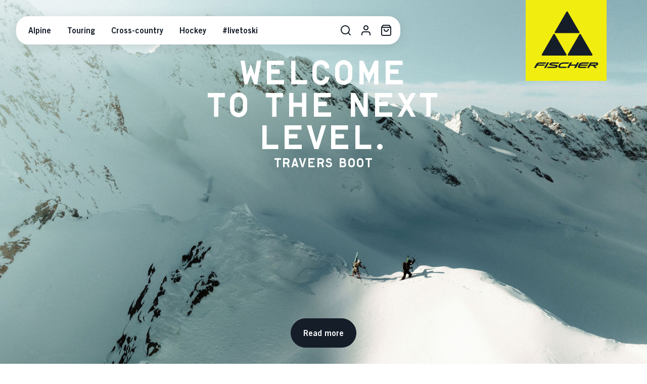

--- FILE ---
content_type: text/html;charset=utf-8
request_url: https://www.fischersports.com/us_en/
body_size: 143225
content:
<!DOCTYPE html><html  lang="en"><head><meta charset="utf-8">
<meta name="viewport" content="width=device-width, initial-scale=1.0">
<title>Home | Fischer Sports</title>
<link nonce="+3G4dAxTmL1BaXljzYaF3MFl" rel="preconnect" href="http://master/store-api">
<link nonce="+3G4dAxTmL1BaXljzYaF3MFl" rel="preconnect" href="https://cdn.cookiehub.eu">
<link nonce="+3G4dAxTmL1BaXljzYaF3MFl" rel="preconnect" href="/us_en/_nuxt/LutzHeadlineCE.D8TxXXbY.woff2" crossorigin as="font" type="font/woff2">
<link nonce="+3G4dAxTmL1BaXljzYaF3MFl" rel="preconnect" href="/us_en/_nuxt/TradeGothicLTStd.Bp7_K6L9.woff2" crossorigin as="font" type="font/woff2">
<link nonce="+3G4dAxTmL1BaXljzYaF3MFl" rel="preconnect" href="/us_en/_nuxt/TradeGothicLTStd-Bd2.DAUYJeYv.woff2" crossorigin as="font" type="font/woff2">
<link nonce="+3G4dAxTmL1BaXljzYaF3MFl" integrity="sha384-Z9hCjnKTmyVsttByaQ42OPOCtkU0Tx3fHPM2S6vdcOkEPlij9DvaX9hc4I3d3R2S" rel="stylesheet" href="/us_en/_nuxt/entry.CAHkaRv0.css" crossorigin>
<link nonce="+3G4dAxTmL1BaXljzYaF3MFl" integrity="sha384-76h3A06R3eDEg5nsblLHsw/vMVAYZy6J13ErOpg+5q9hP5pEdglLxZBiho1lq9Rm" rel="stylesheet" href="/us_en/_nuxt/SharedInput.BVUlF0_L.css" crossorigin>
<link nonce="+3G4dAxTmL1BaXljzYaF3MFl" integrity="sha384-Iwhm8TEx8j972U7Uh8uT7UYjOGqeVaNExKrXxwgHVAapaCJG063WnMWAmi5kWaqy" rel="stylesheet" href="/us_en/_nuxt/Card.DuHoXkVK.css" crossorigin>
<link nonce="+3G4dAxTmL1BaXljzYaF3MFl" integrity="sha384-FSSQhA5Kp2NWR8CHkMeyalqVwJH9mo5mHusAsz0mEh8myQ7oqFeRfHREvNuPVzFa" rel="stylesheet" href="/us_en/_nuxt/SharedSlider.BZkr08qv.css" crossorigin>
<link nonce="+3G4dAxTmL1BaXljzYaF3MFl" integrity="sha384-Fqs7JnPWVeilefknl2P3tJfL/+KkqEksfIpx/LYqwnhjFmxuW/KTBzk48T4P75s8" rel="stylesheet" href="/us_en/_nuxt/SharedLoader.sDrnkYVN.css" crossorigin>
<link nonce="+3G4dAxTmL1BaXljzYaF3MFl" integrity="sha384-GjNtNV60pYOS8TE6u8RjInNu04py+cmFeQocVWnaF6CqUYLDfBXAEj3fwj6uCH/n" rel="stylesheet" href="/us_en/_nuxt/Quantity.D0o4msIB.css" crossorigin>
<link nonce="+3G4dAxTmL1BaXljzYaF3MFl" integrity="sha384-Y7HS2JChexVJdqo9xypNiR3AYqOgNWQ1yous91UWWIIomY7Y0JR3TIrZ34Pfw7VI" rel="stylesheet" href="/us_en/_nuxt/Categories.C09ab-sW.css" crossorigin>
<link nonce="+3G4dAxTmL1BaXljzYaF3MFl" integrity="sha384-ykFsQdVGE7/lWBdCyi7PMXZe61p09XEVRKK4r7OEAYd6Im9Tj9foEU+kiYCjLL86" rel="stylesheet" href="/us_en/_nuxt/CmsBlockText.CytlhCcs.css" crossorigin>
<link nonce="+3G4dAxTmL1BaXljzYaF3MFl" integrity="sha384-h20H3yFQbmqQaYh6rpiWDWN3vhzA1BMkmE1bKIMme2+F99VDWPP09cSJKcLH4GFp" rel="stylesheet" href="/us_en/_nuxt/Content.CLpp5HlM.css" crossorigin>
<link nonce="+3G4dAxTmL1BaXljzYaF3MFl" integrity="sha384-vpRhOCmFrsx/pzK+oMchab1E1VcxKWbFIDI8RnKC6wuDKfZwoqEXi5nqhwxxSb5b" href="/new_relic.js" rel="preload" fetchpriority="low" as="script">
<link nonce="+3G4dAxTmL1BaXljzYaF3MFl" href="https://cdn.cookiehub.eu/c2/ced71437.js" rel="preload" crossorigin="anonymous" referrerpolicy="no-referrer" fetchpriority="low" as="script">
<link nonce="+3G4dAxTmL1BaXljzYaF3MFl" integrity="sha384-yRr5qKCLIdWVpz1spaDsYuRWbFSHgIBKe6AWbEMLeTixnZkHJHMGs/JCKk6IjPOX" href="/_scripts/OeOhUdfY42fg9eqnMtEMts9T8qJbCwlaYZbKtYIhrYY.js" rel="preload" fetchpriority="low" as="script">
<link nonce="+3G4dAxTmL1BaXljzYaF3MFl" integrity="sha384-JYe8JASXEpEwODIntO3LyqEQ4B2FgyIrNapiQfgDYCXvb3ycnBGumGIagsuILx5F" rel="modulepreload" as="script" crossorigin href="/us_en/_nuxt/B3m6FUF5.js">
<link nonce="+3G4dAxTmL1BaXljzYaF3MFl" integrity="sha384-ljzcONFVDQHbd8BUZitBrgHn1lMLxDlberB8zbxhWNfJMg+8H0PRZ0FWghIwQCks" rel="modulepreload" as="script" crossorigin href="/us_en/_nuxt/CHyQCVPf.js">
<link nonce="+3G4dAxTmL1BaXljzYaF3MFl" integrity="sha384-XNAA0aYcF7+0Z143sE/i4/R2LgdUazyybBALNZoN74ruhVCcmeDXomtfpET/Tr8e" rel="modulepreload" as="script" crossorigin href="/us_en/_nuxt/Bwt4pkt-.js">
<link nonce="+3G4dAxTmL1BaXljzYaF3MFl" integrity="sha384-AOZIlVXyEkyusNH9Y3Pjk84gj4dX4QArhCuf5bu5yuMLuEJoANgCJI8oeA9aLTmk" rel="modulepreload" as="script" crossorigin href="/us_en/_nuxt/dLudl5_e.js">
<link nonce="+3G4dAxTmL1BaXljzYaF3MFl" integrity="sha384-Ee0LDsMeCevxXhfAOkkob07l9DPYfOpd0P+2NgbdI9ZS3L/msveHysY2ZydCFQRt" rel="modulepreload" as="script" crossorigin href="/us_en/_nuxt/D_TbkYdH.js">
<link nonce="+3G4dAxTmL1BaXljzYaF3MFl" integrity="sha384-svBBr+V1+6MaiWNSy4H+tNts2Pe3sSDefWJX/SrMJg7fNLWsp7GrkjBmXh5e7ZL8" rel="modulepreload" as="script" crossorigin href="/us_en/_nuxt/CU-jdKea.js">
<link nonce="+3G4dAxTmL1BaXljzYaF3MFl" integrity="sha384-hPNIwm/sKoajNJoommPnkDxZlhapmTdhlH7WroeUwdT/9xls64WoguYNyb2onk13" rel="modulepreload" as="script" crossorigin href="/us_en/_nuxt/DKDpoL6Y.js">
<link nonce="+3G4dAxTmL1BaXljzYaF3MFl" integrity="sha384-sL1Mx7UqTf07fohQU2vCLJMcz+k2b9qEMaCFEz6xpXyhLADCHG9uuFqCE0gwGT5N" rel="modulepreload" as="script" crossorigin href="/us_en/_nuxt/CDzOBxDC.js">
<link nonce="+3G4dAxTmL1BaXljzYaF3MFl" integrity="sha384-0waNUBMGztVz0NFlz64CfoR1TcSUIl2uGExqH66jVylVMkH2ITEcBPTk7JXDG/6y" rel="modulepreload" as="script" crossorigin href="/us_en/_nuxt/-rSqY4fV.js">
<link nonce="+3G4dAxTmL1BaXljzYaF3MFl" integrity="sha384-WwnyEWKdFb6lTeABJqF56+2UG4rMGtX2yAVN3UATt0qnLuf5rG3DjFNYl3D3h9qz" rel="modulepreload" as="script" crossorigin href="/us_en/_nuxt/Ch1qCeuy.js">
<link nonce="+3G4dAxTmL1BaXljzYaF3MFl" integrity="sha384-1xaesu8HuRh86vN0RV23FnzdfpSI+CVVZyBp3swld7xTgYVQWM/w4mGntDEYm/gs" rel="modulepreload" as="script" crossorigin href="/us_en/_nuxt/DGfq3H2_.js">
<link nonce="+3G4dAxTmL1BaXljzYaF3MFl" integrity="sha384-1dQV7gbFUh3/Fm1/mzNcu2mcTG/OJmLCaS1yLTR8alX1pHQvrRncNKRDpZ0f+bbL" rel="modulepreload" as="script" crossorigin href="/us_en/_nuxt/BblAiZ4z.js">
<link nonce="+3G4dAxTmL1BaXljzYaF3MFl" integrity="sha384-31wrXvrv5N8dzZ4Sf3LKryCo0LHoaBAwJFZmV6r4CdnHNn7zy/QV/M6aAA7Ld5gu" rel="modulepreload" as="script" crossorigin href="/us_en/_nuxt/BmEFxrMz.js">
<link nonce="+3G4dAxTmL1BaXljzYaF3MFl" integrity="sha384-W6DzkYx53lQv+Ta8d5xEXfltbRuRNYzTYuXgbBZTVxhB+0rmzEOSv7NZb3l6TAei" rel="modulepreload" as="script" crossorigin href="/us_en/_nuxt/DWQtYROP.js">
<link nonce="+3G4dAxTmL1BaXljzYaF3MFl" integrity="sha384-9Z86WR0Y+mmSr348ARlih1xE1Lef6OGvkR3U0nCi6kgW5Eh1c4eS9RqJbtOgvx1z" rel="modulepreload" as="script" crossorigin href="/us_en/_nuxt/CAgaqZmF.js">
<link nonce="+3G4dAxTmL1BaXljzYaF3MFl" integrity="sha384-lS1MLDeAr1QH6oT09+bPNUu8w6NUrzLG4Z2tkPLc1rnoHfw6Pa3fJtPhcQULzjPw" rel="modulepreload" as="script" crossorigin href="/us_en/_nuxt/ByNotA-X.js">
<link nonce="+3G4dAxTmL1BaXljzYaF3MFl" integrity="sha384-ZL/KGgXzoBC+FJWDysFTMlAIa+ecQbRZn558S5vOHfzS8G+AGKby1abBSCZFhW/r" rel="modulepreload" as="script" crossorigin href="/us_en/_nuxt/DQmwI_6A.js">
<link nonce="+3G4dAxTmL1BaXljzYaF3MFl" integrity="sha384-rg+kQAQN4kYTt3j2llWODOF7a8HB5HMt773tgfvClFq5aBCj9V1jwUilpeeRqLf8" rel="modulepreload" as="script" crossorigin href="/us_en/_nuxt/MoeNjafX.js">
<link nonce="+3G4dAxTmL1BaXljzYaF3MFl" integrity="sha384-nFYsloK3V1C8pIzvmyPZYpnvfIIg4Z3egvFltm1zXs1DU9k2iItp+Ik8IL3OLJA/" rel="modulepreload" as="script" crossorigin href="/us_en/_nuxt/DQAwPmju.js">
<link nonce="+3G4dAxTmL1BaXljzYaF3MFl" integrity="sha384-UzDiaymR0CM3ooyIK8B3bH7ujTgYk6Cj0TPlsK8u0jbrE1YYD0IVrrbblc6vgMIS" rel="modulepreload" as="script" crossorigin href="/us_en/_nuxt/CQsbehpw.js">
<link nonce="+3G4dAxTmL1BaXljzYaF3MFl" integrity="sha384-4bRZTGS/VuIXON0K5Fr1lywkIhsSyI63W2AjtLTy8Jv4s68RpC+PZGXa0S28CoJq" rel="modulepreload" as="script" crossorigin href="/us_en/_nuxt/DQNm14m4.js">
<link nonce="+3G4dAxTmL1BaXljzYaF3MFl" integrity="sha384-iGqYZSsMSYxACreqLXaXoVO39r8VwhJb0CuoXLb472RKctdPutyMXWECGQnacY4f" rel="modulepreload" as="script" crossorigin href="/us_en/_nuxt/DOgc8T82.js">
<link nonce="+3G4dAxTmL1BaXljzYaF3MFl" integrity="sha384-VjkY02j0OwTeDvYq3DKOoVOllIoRNs9xwEVrxvgTnArUErwU51sr+dHlHFppr/p7" rel="modulepreload" as="script" crossorigin href="/us_en/_nuxt/B9uUh6Ww.js">
<link nonce="+3G4dAxTmL1BaXljzYaF3MFl" integrity="sha384-GQnbLMfMtQjvN0rU2ActoF8J9C0bjZW9N0CLfA9N+tec57/69UkPMdAHfHRinfM6" rel="modulepreload" as="script" crossorigin href="/us_en/_nuxt/Bx2sRFqQ.js">
<link nonce="+3G4dAxTmL1BaXljzYaF3MFl" integrity="sha384-xYGf2BQg4DD8JGor38oE5Eq5uLDlg92Cdlrp7n21Z7kvq2ZSVo6HGsUhfG34GhTy" rel="modulepreload" as="script" crossorigin href="/us_en/_nuxt/CxBO9wRk.js">
<link nonce="+3G4dAxTmL1BaXljzYaF3MFl" integrity="sha384-eG6HKKRyGti8ha+n+P5kUvp6Pa/BqH+ZMLKSN534V5f5eddAvWdGh+9fj5Q5eeVm" rel="modulepreload" as="script" crossorigin href="/us_en/_nuxt/BkG_0DgY.js">
<link nonce="+3G4dAxTmL1BaXljzYaF3MFl" integrity="sha384-U6jeMDIQwf+uEzVMTCOqV3/+3QGTHQPP6jJTqbCDbUpmHg832x25boKOmnmRQy94" rel="modulepreload" as="script" crossorigin href="/us_en/_nuxt/DYHWT5PT.js">
<link nonce="+3G4dAxTmL1BaXljzYaF3MFl" integrity="sha384-RctaxCC1yPXnn/RhHa43EnovFNvANzKaF/HdXPiksTgMTilQR4qf3Jl4EVIg8aiK" rel="modulepreload" as="script" crossorigin href="/us_en/_nuxt/wBeyvHH1.js">
<link nonce="+3G4dAxTmL1BaXljzYaF3MFl" integrity="sha384-NWQrVSsciCdsdpFWg5QyBKjdv72/RIJfC1W7XOI8gBnaVGdRodJTAQo78+TrTgyv" rel="modulepreload" as="script" crossorigin href="/us_en/_nuxt/BPV2R5Rp.js">
<link nonce="+3G4dAxTmL1BaXljzYaF3MFl" integrity="sha384-yoyPHLHHvzhduRW9cnGi6ubFGFLY6tZGtvRvMlYbRx+nYaZEsr+Fb0RIrOauqBI5" rel="modulepreload" as="script" crossorigin href="/us_en/_nuxt/BY3dUfJ4.js">
<link nonce="+3G4dAxTmL1BaXljzYaF3MFl" integrity="sha384-7H6Ov+LpAYlU3CIr8P+JThqZixjcKE+fkJwWqYzFB8Mt8cKsYZXE5BRUIGNIwLLh" rel="modulepreload" as="script" crossorigin href="/us_en/_nuxt/chdOyS2V.js">
<link nonce="+3G4dAxTmL1BaXljzYaF3MFl" integrity="sha384-prYAtTMtcqaZ3AzxSlaRfFHFeHf2TjQZpNU2eoMlL5PtVKDRzLkwHkX+AQASCwBH" rel="modulepreload" as="script" crossorigin href="/us_en/_nuxt/D5EHdXL0.js">
<link nonce="+3G4dAxTmL1BaXljzYaF3MFl" integrity="sha384-81FwTAk4dW8IlIrXXxHnNVw1oejGP7pJk3VAQJsyqJzfv92f8kXr/tKvNNsxZ3q5" rel="modulepreload" as="script" crossorigin href="/us_en/_nuxt/DUHuigkK.js">
<link nonce="+3G4dAxTmL1BaXljzYaF3MFl" integrity="sha384-aDqddlbauwIlb+Qbl1oif4RMzV5juWK02N7RPuT7TwCzMbmsShchmz4uuhGQ+tzr" rel="modulepreload" as="script" crossorigin href="/us_en/_nuxt/DaVpiAuJ.js">
<link nonce="+3G4dAxTmL1BaXljzYaF3MFl" integrity="sha384-jajPNkAN2HWJt2a4uz9g5Sf8YFLOSQrvHxGRGUFQfSbGl7QOjXmYrCV4zL9poM35" rel="modulepreload" as="script" crossorigin href="/us_en/_nuxt/3xfdeoQm.js">
<link nonce="+3G4dAxTmL1BaXljzYaF3MFl" integrity="sha384-17GLZPQJUWHcBERCva3O/Nd3zQ36JKmlHgKp+0DXrNZ/5S8sEMsrQU2aCkk0ZJ8a" rel="modulepreload" as="script" crossorigin href="/us_en/_nuxt/Hpko6jGy.js">
<link nonce="+3G4dAxTmL1BaXljzYaF3MFl" integrity="sha384-dlerzFoyQSiLTHh5xMP2biA/v+Pn2GtVaM7kyTY6HzRygM/2x06i76uwSJ9n9hpz" rel="modulepreload" as="script" crossorigin href="/us_en/_nuxt/gyKJy77V.js">
<link nonce="+3G4dAxTmL1BaXljzYaF3MFl" integrity="sha384-uC9OQhW68LCDuXWWqgWq08eZdZOOmigwGzo3sMeIflCH8YnRqDaWj+xgoR9C5Nrg" rel="modulepreload" as="script" crossorigin href="/us_en/_nuxt/BUIyhhol.js">
<link nonce="+3G4dAxTmL1BaXljzYaF3MFl" integrity="sha384-uxSwqJvWlpkwAtY8XB1QlOQGmykiHFhrUHM8DybNRWAY0wYWwG8aHqy1cpAop2y1" rel="modulepreload" as="script" crossorigin href="/us_en/_nuxt/BxAzPr95.js">
<link nonce="+3G4dAxTmL1BaXljzYaF3MFl" integrity="sha384-+UHW7aRtmL9TG8U1zKm1V3KYFz2f4IC+mRbsQBtyJf2/2RyVt+HuKclKrsEgr+dl" rel="modulepreload" as="script" crossorigin href="/us_en/_nuxt/DmMBUDdS.js">
<link nonce="+3G4dAxTmL1BaXljzYaF3MFl" integrity="sha384-8Y49wgADUoiQzyff+wSCE05TAYTxEuWyu64yzdeMptCsFzozAm5qqkbeJPqpZTqh" rel="modulepreload" as="script" crossorigin href="/us_en/_nuxt/C2e7jJFl.js">
<link nonce="+3G4dAxTmL1BaXljzYaF3MFl" integrity="sha384-IsbsXMxd2ZP7bnhxPGFq9MRsXhdK6LkOY5FKEAT7/W5jiNwnSXfPnzcFEMiHrw9o" rel="modulepreload" as="script" crossorigin href="/us_en/_nuxt/Ce6aRH7g.js">
<link nonce="+3G4dAxTmL1BaXljzYaF3MFl" integrity="sha384-tzajTyGCdcLJjkM2ktkHvozNrbjuuwdM0+mPi4lfUG8MrUAyxfldZn+qJYb+UO5e" rel="modulepreload" as="script" crossorigin href="/us_en/_nuxt/Dv_PUbxR.js">
<link nonce="+3G4dAxTmL1BaXljzYaF3MFl" integrity="sha384-y0HRmQ9BDt++1ay9bsWEFPxKKLqdeLJzjbgIwaZKsPsDRB4ARzGrbPv/cvmKu8KF" rel="modulepreload" as="script" crossorigin href="/us_en/_nuxt/Q3UBI4GG.js">
<link nonce="+3G4dAxTmL1BaXljzYaF3MFl" integrity="sha384-RikRaqjq+JtCKLJiyMNJvGwpQpuWHsnHvoK2NaygL28X+mlv+hd8kpXniVC8iQTz" rel="modulepreload" as="script" crossorigin href="/us_en/_nuxt/DsfTstc1.js">
<link nonce="+3G4dAxTmL1BaXljzYaF3MFl" integrity="sha384-fKUkDiFtbLjdZMRGUM/0Lelg3s5N9cDoKOwpYrNwNLdkxZZ6alcFuWomODdRLmZO" rel="modulepreload" as="script" crossorigin href="/us_en/_nuxt/CpoPqMsr.js">
<link nonce="+3G4dAxTmL1BaXljzYaF3MFl" integrity="sha384-U9jFSwV0My6oagUpDNIgt/6E+gRvDraQZYlwVzWrdrUwPCBKDV9+WVWD0pdwIE9z" rel="modulepreload" as="script" crossorigin href="/us_en/_nuxt/Ic2k97_Y.js">
<link nonce="+3G4dAxTmL1BaXljzYaF3MFl" integrity="sha384-pCX5dKY4QK2zjIr+CmKgEciPFPCGxez98w2Gpk8L7TXpFkRzbIJU0JPNPjiKfs3a" rel="modulepreload" as="script" crossorigin href="/us_en/_nuxt/CdEYwh0U.js">
<link nonce="+3G4dAxTmL1BaXljzYaF3MFl" integrity="sha384-XWpBiadVqUM1A0p37tZZp5T1szoD2V+zlZh16U3U0ZsveU2HSrD+cKJUSJrSW90o" rel="modulepreload" as="script" crossorigin href="/us_en/_nuxt/0sXqwGDe.js">
<link nonce="+3G4dAxTmL1BaXljzYaF3MFl" integrity="sha384-rnn+W2WwZZ8/JtUTGSrciLlnTdTxyFkKNOZ/pM5T9R4aLPIgDwC21kVoqiHZzwYh" rel="modulepreload" as="script" crossorigin href="/us_en/_nuxt/BtcRNa7z.js">
<link nonce="+3G4dAxTmL1BaXljzYaF3MFl" integrity="sha384-hnLBqOUjejWoLMBU+bXf1N6NCqKBVhlWG+y47kjHskYVuQ5NpKwbL9+SqqAn3yE3" rel="modulepreload" as="script" crossorigin href="/us_en/_nuxt/DCA8VQhq.js">
<link nonce="+3G4dAxTmL1BaXljzYaF3MFl" integrity="sha384-IZbuuyHPDCMhrmXcBc7xzIZXSE1DXMeP42U9W6xOAelbKP/tRaqXHLi8Lbeuqlbb" rel="modulepreload" as="script" crossorigin href="/us_en/_nuxt/Dj4LlrAG.js">
<link nonce="+3G4dAxTmL1BaXljzYaF3MFl" integrity="sha384-azCnlVKvA463kqd1uAXdaG0bIIXmgIi5EaMtOYjgFgaz9bgwZ9hoT3OJHV4Q6J7T" rel="modulepreload" as="script" crossorigin href="/us_en/_nuxt/me25crYH.js">
<link nonce="+3G4dAxTmL1BaXljzYaF3MFl" integrity="sha384-WsMgifI14oBvJt0oaoAiHmv2Bd7ABtsxHHDm9H0g1zBwPZkkJj6ooEfAzT82brZg" rel="modulepreload" as="script" crossorigin href="/us_en/_nuxt/DsNmhERH.js">
<link nonce="+3G4dAxTmL1BaXljzYaF3MFl" integrity="sha384-Bk+3FlWg3fqO/KdGNDiiaKGZqim4URYGAU1mrHGkitBFR7hiKbQMOeGu+OHl4ulZ" rel="modulepreload" as="script" crossorigin href="/us_en/_nuxt/B-Kpo-S_.js">
<link nonce="+3G4dAxTmL1BaXljzYaF3MFl" integrity="sha384-2bT1eDaUJQPXkijhsvJr6yuEU/HSbYLuMDiWhKFtMKwTSQu2ipwJMPzLibfKLWAg" rel="modulepreload" as="script" crossorigin href="/us_en/_nuxt/CxNrAMHw.js">
<link nonce="+3G4dAxTmL1BaXljzYaF3MFl" integrity="sha384-BGiTUmT0XP3Uyr2wdvDRDy5XHYzh6eXyOZcuoS0lR12S/QdZ+RHmxHcAAFBScNc6" rel="modulepreload" as="script" crossorigin href="/us_en/_nuxt/BkNsbnNB.js">
<link nonce="+3G4dAxTmL1BaXljzYaF3MFl" integrity="sha384-rvW83GOG8cC9Raoi6l7jeu6o8mUane9aPgsDlmUXO623f3P0AbpDF57r1ki7pzeb" rel="modulepreload" as="script" crossorigin href="/us_en/_nuxt/Cmjglw4A.js">
<link nonce="+3G4dAxTmL1BaXljzYaF3MFl" integrity="sha384-QU98Y6gJqMG2xbWkFl17zh9zrR42/Acs4GcetgXq6BTzG306KShD2/M95Ot0KFd5" rel="modulepreload" as="script" crossorigin href="/us_en/_nuxt/m4nRuiR7.js">
<link nonce="+3G4dAxTmL1BaXljzYaF3MFl" integrity="sha384-suEyIOU/xgfTO3WUaYGr1wS7Hv8xjupybap0SsEGHtfVdIxkDdk5mcUN+Z/sRvv0" rel="modulepreload" as="script" crossorigin href="/us_en/_nuxt/pLk0qbpI.js">
<link nonce="+3G4dAxTmL1BaXljzYaF3MFl" integrity="sha384-2DC8R8pdUEG/1Z+8GvFwWuDvI5/nYo4uVYOgdetDNBoPbqsDTpWQhDmdo89EUUeK" rel="modulepreload" as="script" crossorigin href="/us_en/_nuxt/BZEJU2pX.js">
<link nonce="+3G4dAxTmL1BaXljzYaF3MFl" integrity="sha384-f4jcyBYkXtVzhPqhS2R8dzdZq7Rt2R4NH8q34SW1aD/e+xQUDrPa4cqPSzVFIvBb" rel="modulepreload" as="script" crossorigin href="/us_en/_nuxt/C-tAAsBG.js">
<link nonce="+3G4dAxTmL1BaXljzYaF3MFl" integrity="sha384-xV0oxNvddDKHUYc3NOEBNF1dUKyz3w8EvKPlGkIO/T7pHGfDwvEm6cTl0/WooNCf" rel="modulepreload" as="script" crossorigin href="/us_en/_nuxt/CSS1ZfVG.js">
<link nonce="+3G4dAxTmL1BaXljzYaF3MFl" integrity="sha384-AdOeRKU9t3+bc8qDkH6LHdO9YWaT6Xs9hIOQNrczz5nnZ4S9itTZqcw61kg6A21v" rel="modulepreload" as="script" crossorigin href="/us_en/_nuxt/BzXoW3HS.js">
<link nonce="+3G4dAxTmL1BaXljzYaF3MFl" integrity="sha384-YjutN6rq+rHpuz8FR1Qc/aLEGP8S0sNcnOarmuZXoDH3Pb073stC7XiSzuUtyaZo" rel="modulepreload" as="script" crossorigin href="/us_en/_nuxt/n5MSz1yd.js">
<link nonce="+3G4dAxTmL1BaXljzYaF3MFl" integrity="sha384-gdYtlI71wYaunYktWadMW9RQY1kmHSX001g7M1Eu+etQZ/MMdCH8WHtAMnzjKDjz" rel="modulepreload" as="script" crossorigin href="/us_en/_nuxt/D9aKWHIh.js">
<link nonce="+3G4dAxTmL1BaXljzYaF3MFl" integrity="sha384-5qKBBw2efN1oOw/+zkWgz5UdtNxFQbOVINrwqlJMVuUDNPGem8BtVMA12UObjWxd" rel="modulepreload" as="script" crossorigin href="/us_en/_nuxt/CNhHAg-L.js">
<link nonce="+3G4dAxTmL1BaXljzYaF3MFl" integrity="sha384-cZlHahvkpYg78MsWOmtxobsMXpHjvnKkl/iuWIIK54aa+2yY4zzap+UM6m7/xtYt" rel="modulepreload" as="script" crossorigin href="/us_en/_nuxt/BGx7mQ52.js">
<link nonce="+3G4dAxTmL1BaXljzYaF3MFl" integrity="sha384-E4BZxAZB6Q/pWrvvGCoF0HT2a5aScW09PKh0TTUMFmoTFFx3O5Lgh4SGyR3KReal" rel="modulepreload" as="script" crossorigin href="/us_en/_nuxt/lPefOSoH.js">
<link nonce="+3G4dAxTmL1BaXljzYaF3MFl" integrity="sha384-5r0rtbr+A2zrlSM5GiJv2mOeJp05hj+tdFVIQakL7MBMVFaO78QJRgHQ/oWqxjMC" rel="modulepreload" as="script" crossorigin href="/us_en/_nuxt/hRpaHtQW.js">
<link nonce="+3G4dAxTmL1BaXljzYaF3MFl" integrity="sha384-MNFtSiEkKze7mdOCt/OJ5b+rXBBfuAzXZcg3AiP1wcHqglz11H+U5qcCpHcF8fXM" rel="modulepreload" as="script" crossorigin href="/us_en/_nuxt/CnXhdwh7.js">
<link nonce="+3G4dAxTmL1BaXljzYaF3MFl" integrity="sha384-0mj2wwliR7aDrPbu8JW04rLSKag6ZRtV6pnkZS93UF+rxZ4zeyd+8iPr12YPFXgu" rel="modulepreload" as="script" crossorigin href="/us_en/_nuxt/D8REAV1S.js">
<link nonce="+3G4dAxTmL1BaXljzYaF3MFl" integrity="sha384-+PQLkPuAOwBGuRFCKIUnP+V/iQoCaHFBLbyRF6dNINw0LG4sCx9cjolXbt8hjVqt" rel="modulepreload" as="script" crossorigin href="/us_en/_nuxt/GNR9tsW3.js">
<link nonce="+3G4dAxTmL1BaXljzYaF3MFl" integrity="sha384-TCcH4ZEtrXDjFSNg3/YuRxQG5TZptH0jg6VQkDb3w+gEinnv0luIcVtXIGNpiQLf" rel="modulepreload" as="script" crossorigin href="/us_en/_nuxt/BCCuMTKr.js">
<link nonce="+3G4dAxTmL1BaXljzYaF3MFl" integrity="sha384-jpneUkqqnLzmsOeRbe1fRQhXeD6sufD7YD7QEgRjVqE8KLzGDTsbLEIoIsuljhD/" rel="modulepreload" as="script" crossorigin href="/us_en/_nuxt/B3WgKeIo.js">
<link nonce="+3G4dAxTmL1BaXljzYaF3MFl" integrity="sha384-tcR6YC+0xkYedG2Q6BOgHx4hc2VtF+1Iv6h75y/6j/cGtRx0i8SjPfKlpcuN37ch" rel="modulepreload" as="script" crossorigin href="/us_en/_nuxt/DJRxXsIs.js">
<link nonce="+3G4dAxTmL1BaXljzYaF3MFl" integrity="sha384-KP6umAEuVMEzwT6HJ/YdXDRLip9jcjocxGMdrFmgeW5Tbydo5JqIBcdoNU8xzKsJ" rel="modulepreload" as="script" crossorigin href="/us_en/_nuxt/05GwgnGB.js">
<link nonce="+3G4dAxTmL1BaXljzYaF3MFl" integrity="sha384-71GcwSKPZ+Q0hH4Z/EArBn3FkrWpoY7RnhkJq37S0tC4mbSud4/CgiQ3c5/M8bu4" rel="modulepreload" as="script" crossorigin href="/us_en/_nuxt/BSbj71Iw.js">
<link nonce="+3G4dAxTmL1BaXljzYaF3MFl" integrity="sha384-B/DXhZ/Y/BjxEomxM+2aP0Yf9I0Y3EPRCrz9tox5ayOJRjkL75Xt4pJ0SFn5f2bV" rel="modulepreload" as="script" crossorigin href="/us_en/_nuxt/DxTI2dcP.js">
<link nonce="+3G4dAxTmL1BaXljzYaF3MFl" integrity="sha384-BBkt0nG9MRSWUMwpsysMEOm+rm/DtyH+f99SQTEA1RHtVH9ZTYnUki7ivh+toIpu" rel="modulepreload" as="script" crossorigin href="/us_en/_nuxt/BCDfxLrN.js">
<link nonce="+3G4dAxTmL1BaXljzYaF3MFl" integrity="sha384-1bsjJ7S31fXV+ryz0p6nvlLMEul9WXLLYccRo0FwZWCh3kiiamwgDfe3tHcpq2sE" rel="modulepreload" as="script" crossorigin href="/us_en/_nuxt/Bhh5ckvJ.js">
<link nonce="+3G4dAxTmL1BaXljzYaF3MFl" integrity="sha384-PFLRtnSq4YlZay1a583HS+awJipj8xA0r5U0+5P8w7m6ob5ZAyqM/mbqTA/h4Fxp" rel="modulepreload" as="script" crossorigin href="/us_en/_nuxt/DeVzCUpL.js">
<link nonce="+3G4dAxTmL1BaXljzYaF3MFl" integrity="sha384-OBKoFRzTnkGgcd9WoKGXORhlHE24zL5J7QkpYmSPmUvhOivd36PLMKi7uTCfJtpU" rel="modulepreload" as="script" crossorigin href="/us_en/_nuxt/Bhpw3jDa.js">
<link nonce="+3G4dAxTmL1BaXljzYaF3MFl" integrity="sha384-DkibgPs92mB7sMdV43ckHoiEwfPbYt0ZGStkMrC0h+wxGUqJiiZPQGHYXS8rLcCy" rel="modulepreload" as="script" crossorigin href="/us_en/_nuxt/Ci3qMIhO.js">
<link nonce="+3G4dAxTmL1BaXljzYaF3MFl" integrity="sha384-53z0LJA9LKjoU/9LJaU05esY2WQeUXNA8HqiM8MktnNwbVYcoPQYFR33zUEsPyOu" rel="modulepreload" as="script" crossorigin href="/us_en/_nuxt/DhDal5Uf.js">
<link nonce="+3G4dAxTmL1BaXljzYaF3MFl" integrity="sha384-vJHJVkbd8sHX438jyDe7rVdoWK0iTicnbAVKA1JfdfhwKnxecae0lopArL0lX8ej" rel="modulepreload" as="script" crossorigin href="/us_en/_nuxt/BwP99eSs.js">
<link nonce="+3G4dAxTmL1BaXljzYaF3MFl" integrity="sha384-kr2SIjJg14XekbBUoUZvrrMvIFCloRiajZL5qzk1hmLyMR8mtDt/YSQ9aDw/fjOF" rel="modulepreload" as="script" crossorigin href="/us_en/_nuxt/ChiSROzZ.js">
<link nonce="+3G4dAxTmL1BaXljzYaF3MFl" integrity="sha384-gIO06CNhHQC0Ms7ixmytSEi4tJuBpc4T+SsChlf+NdWDlnFHOOhNaG6Ki3TrmAXt" rel="modulepreload" as="script" crossorigin href="/us_en/_nuxt/DUHHS-vZ.js">
<link nonce="+3G4dAxTmL1BaXljzYaF3MFl" integrity="sha384-HzvJxgMKyQgNVOJtXxWADo2w/DpcIVNgygQzGtR09a/VK9lNX1uQYRBUYxGw7GMF" rel="modulepreload" as="script" crossorigin href="/us_en/_nuxt/CEGsrLNa.js">
<link nonce="+3G4dAxTmL1BaXljzYaF3MFl" integrity="sha384-sqQeM+Ix26eMqFUluqZ30lduC0D5fImJotRDPgT6cF1XBWB+98+t7iGixyJqISI2" rel="modulepreload" as="script" crossorigin href="/us_en/_nuxt/DuLne0Jf.js">
<link nonce="+3G4dAxTmL1BaXljzYaF3MFl" integrity="sha384-EMkHcWunWxFGG+6YhE0IKb3jYxtHHKGgaTS4QZHb6ja9nM1OLcP3xx1bLKsYuOcb" rel="modulepreload" as="script" crossorigin href="/us_en/_nuxt/Bx_0KoUp.js">
<link nonce="+3G4dAxTmL1BaXljzYaF3MFl" integrity="sha384-3cId+uAFejoX8G5qZLIyJVxz+ww4liMIaPhMCqYT7hGsFqpHWv+J331TZE4mzLSZ" rel="modulepreload" as="script" crossorigin href="/us_en/_nuxt/DQ8l9tGo.js">
<link nonce="+3G4dAxTmL1BaXljzYaF3MFl" integrity="sha384-Xlj0H05Zv/JWeg0fFoTCrNz18zwyF7ZnXXUa9J90iWBH5ANnpRL7JfhHWT+pZAOm" rel="modulepreload" as="script" crossorigin href="/us_en/_nuxt/Bp4kjiQ-.js">
<link nonce="+3G4dAxTmL1BaXljzYaF3MFl" integrity="sha384-SvptDh4QhrvycHZOh5zj8id0ylzTm5R9SD4eOzL4Uugq+Q7DBo5IEXF5iXgQf+XH" rel="modulepreload" as="script" crossorigin href="/us_en/_nuxt/CiZ4JJ8Y.js">
<link nonce="+3G4dAxTmL1BaXljzYaF3MFl" integrity="sha384-tlZ9ChPXloqGu8eRz/zYTLGV8j7aonXYySEYnAYaZvj8mzFy8k0s7V1D2lzI1Ilx" rel="modulepreload" as="script" crossorigin href="/us_en/_nuxt/CkS3LiCa.js">
<link nonce="+3G4dAxTmL1BaXljzYaF3MFl" integrity="sha384-+/t9zVMP+z+5V/X65jGiQRSbVBkLG96Q3gJP44fx4J1sXfEpv0Cb0+jt8m98pNZL" rel="modulepreload" as="script" crossorigin href="/us_en/_nuxt/DLpzXFdk.js">
<link nonce="+3G4dAxTmL1BaXljzYaF3MFl" integrity="sha384-sJPZGxShjrT1PpeMN9I+VcL7Xb4AfOmjSfqg3T28oArbbBKJidHnGAH28ZQ2jnFk" rel="modulepreload" as="script" crossorigin href="/us_en/_nuxt/CPr4vXNF.js">
<link nonce="+3G4dAxTmL1BaXljzYaF3MFl" integrity="sha384-Wmd8ShTTcJoExvGlz3ACX5BLl1nKf0ziTbVdjNvgULA1k7tqMzWtIw3tQJtszH3H" rel="modulepreload" as="script" crossorigin href="/us_en/_nuxt/LqmpC5D5.js">
<link nonce="+3G4dAxTmL1BaXljzYaF3MFl" integrity="sha384-xq5kg6kWGln3Yg2kwNklfo5JtuuGTzhLT6LvBkyNCOMJ7BMyrM2HP7/4RkO4tCfo" rel="modulepreload" as="script" crossorigin href="/us_en/_nuxt/-qPrVhkb.js">
<link nonce="+3G4dAxTmL1BaXljzYaF3MFl" integrity="sha384-WNuBnmmLW+Xo11yj8JGS6DSPLfWbGs5sVMiPgT1NPuPii3D1WXxNwJtkYCQMIIe4" rel="modulepreload" as="script" crossorigin href="/us_en/_nuxt/SI3QNdT5.js">
<link nonce="+3G4dAxTmL1BaXljzYaF3MFl" integrity="sha384-ac8tgQKSy1P+3X1o/rehdNK4NecFpQMz6cl8xY2Xdz2a+0kn48WzIfRDWrPRwduJ" rel="modulepreload" as="script" crossorigin href="/us_en/_nuxt/GVPlxhov.js">
<link nonce="+3G4dAxTmL1BaXljzYaF3MFl" integrity="sha384-61VJqq6W5rk6YQnchU9O6bYY/bmR9TPS7ayWRyHmHloNTQuHvsbkg+zxuFj1/5Xw" rel="modulepreload" as="script" crossorigin href="/us_en/_nuxt/DO0Vum5r.js">
<link nonce="+3G4dAxTmL1BaXljzYaF3MFl" integrity="sha384-F1tRE7gVojK0cPaKsgnHNDqJcWAJmRBe9P3WOq7C2Wf5HqzywuNhVHP50vFaqJtF" rel="modulepreload" as="script" crossorigin href="/us_en/_nuxt/1K1V_8qc.js">
<link nonce="+3G4dAxTmL1BaXljzYaF3MFl" integrity="sha384-lULgUt5dJDYcofip4UdPWufVDZ4FCxB6PelXJ4mlP5PQSFyUtKoGpKWAU604JewJ" rel="modulepreload" as="script" crossorigin href="/us_en/_nuxt/sjL-mKbr.js">
<link nonce="+3G4dAxTmL1BaXljzYaF3MFl" integrity="sha384-Xjqa0G3qWsxRdSzgK4ZhmMIT/dN7kSRtS3f2LUtz/D1kuAmsENXnKOs2apDQVssJ" rel="modulepreload" as="script" crossorigin href="/us_en/_nuxt/LwboyNQQ.js">
<link nonce="+3G4dAxTmL1BaXljzYaF3MFl" integrity="sha384-uFi2hWnkVMpb949Voi7lQeu0XQEedLMRZrSBDCi4YIVHa41pg7eHXNszuyykosf3" rel="modulepreload" as="script" crossorigin href="/us_en/_nuxt/DDauUnl9.js">
<link nonce="+3G4dAxTmL1BaXljzYaF3MFl" integrity="sha384-iUme/x0ZYv9Wo175br5Y8+1rtJoRLfyAuLojVVmiCQATMlX75Tur7swniRmbM9Nf" rel="modulepreload" as="script" crossorigin href="/us_en/_nuxt/B7Nhe4Bo.js">
<link nonce="+3G4dAxTmL1BaXljzYaF3MFl" integrity="sha384-/wMzvE3Wv7t6fMDE7TaOtmuAiCaWK3bUAkL2ExaUg3pHK2oHyUTqwj4GUaw08uaA" rel="modulepreload" as="script" crossorigin href="/us_en/_nuxt/BvHJjw72.js">
<link nonce="+3G4dAxTmL1BaXljzYaF3MFl" integrity="sha384-FjvZLDeTUYd2zl3CDpwhlJJUMXzg0f5wlkwGasGekAHwnkH6aUMdT/SW/CULhVUo" rel="modulepreload" as="script" crossorigin href="/us_en/_nuxt/Dnxl8Q3H.js">
<link nonce="+3G4dAxTmL1BaXljzYaF3MFl" integrity="sha384-qKkfB7zmWPkniMroMGh38vr43pIREirdJcMIVGrjT66Zt7w84/6QRImEsYlWDy0q" rel="modulepreload" as="script" crossorigin href="/us_en/_nuxt/Cly9l3JF.js">
<link nonce="+3G4dAxTmL1BaXljzYaF3MFl" integrity="sha384-3qXPS1sQI68YMa9XjD/WUgERMWNL9QGV+LfIspy0AIuKXUmK/l7B6OZnqejRpkKs" rel="modulepreload" as="script" crossorigin href="/us_en/_nuxt/S5ktnw38.js">
<link nonce="+3G4dAxTmL1BaXljzYaF3MFl" integrity="sha384-G3p7zO0GdV9vfjvSCsbNigXmidQggnWVK2eLMUI6wTu5z0MSmbqlOYO9qpFGcowl" rel="modulepreload" as="script" crossorigin href="/us_en/_nuxt/BpeDG1nn.js">
<link nonce="+3G4dAxTmL1BaXljzYaF3MFl" integrity="sha384-VVvkFOxguOteurhZusBcQOS1XJh08S22I9GlQwWazboUtD6zrjya65f2TScTe8CK" rel="modulepreload" as="script" crossorigin href="/us_en/_nuxt/D-D4l30H.js">
<link nonce="+3G4dAxTmL1BaXljzYaF3MFl" integrity="sha384-/fh10RYlYJ3cKNPIU+0Zxqlxy0odnncntGjszGEgcXufB1n/CjRXmCC282AYT4DV" rel="modulepreload" as="script" crossorigin href="/us_en/_nuxt/B3GvOmLE.js">
<link nonce="+3G4dAxTmL1BaXljzYaF3MFl" integrity="sha384-HEUGU0YN82HD5BBk+c/rjTvpsykOi4YdKSKskdXezFfGrLiMDCl5C4P7xapn4R34" rel="modulepreload" as="script" crossorigin href="/us_en/_nuxt/kO_qZRFs.js">
<link nonce="+3G4dAxTmL1BaXljzYaF3MFl" integrity="sha384-zpZXljqF+CmlwMNtMGmgj2F3ld/d7MQu0DqYkRQbm8GKQOG14LjGiEBghS4L8Hg3" rel="modulepreload" as="script" crossorigin href="/us_en/_nuxt/BnfxvTt7.js">
<link nonce="+3G4dAxTmL1BaXljzYaF3MFl" integrity="sha384-bj3i8wpeWpOHmPImDDRSAOpsIkdxggYwaQel3IB9lhDvnjPHpLrkUZnuYYqS3Omn" rel="modulepreload" as="script" crossorigin href="/us_en/_nuxt/KiL8F1cR.js">
<link nonce="+3G4dAxTmL1BaXljzYaF3MFl" integrity="sha384-JVlyTjlH24b3/zfmTZ65tgGwgKjDO4lvN/VkEHXFtF0/wdf4cE1ZsnWMfIajRHC2" rel="modulepreload" as="script" crossorigin href="/us_en/_nuxt/C0tEMNk9.js">
<link nonce="+3G4dAxTmL1BaXljzYaF3MFl" integrity="sha384-rVlJOrM74K3t59ykafNrvDQgCjiOCZ0txUpADlV285lrJ+SD5PRLMERbHOcIg7e0" rel="modulepreload" as="script" crossorigin href="/us_en/_nuxt/CY8A5HEX.js">
<link nonce="+3G4dAxTmL1BaXljzYaF3MFl" integrity="sha384-LCMAmIoVDI8Rbc9QR+j0+7HpNPP1K53anqzVXKIFwzYJSxFhxEhBdmQvcDb4KCqI" rel="modulepreload" as="script" crossorigin href="/us_en/_nuxt/BO5zgOGk.js">
<link nonce="+3G4dAxTmL1BaXljzYaF3MFl" integrity="sha384-uZtmD4VcWXno9bGXEwdn0V09EQF8Ow/vjaI3pat84x2eVVutsrIZkNYbw1sn9Kry" rel="modulepreload" as="script" crossorigin href="/us_en/_nuxt/BQh8zQsJ.js">
<link nonce="+3G4dAxTmL1BaXljzYaF3MFl" integrity="sha384-O8iydHihyukGfx7siDRnKkPiFvC+7Q2yKz9UsRhR4sWRj8lFijLXAauA9W0WA090" rel="modulepreload" as="script" crossorigin href="/us_en/_nuxt/Bp4FPZE0.js">
<link nonce="+3G4dAxTmL1BaXljzYaF3MFl" integrity="sha384-PK0dSFIBj3eklePSgGElvykdfBHKaah8y70RmqQgHb6RtHp30hbnYrykn+9+Zdxk" rel="modulepreload" as="script" crossorigin href="/us_en/_nuxt/CjQQe9si.js">
<link nonce="+3G4dAxTmL1BaXljzYaF3MFl" integrity="sha384-wQjttIoML0Jfp0Tjn0c2Vcuow7jwPRnBshDzcVqeVZeZoCwgwhIW3fyjfkeMJx7Q" rel="modulepreload" as="script" crossorigin href="/us_en/_nuxt/Dq2HwVYL.js">
<link nonce="+3G4dAxTmL1BaXljzYaF3MFl" integrity="sha384-51cBmIT7R5NoqZk439g0VFr7+EAQyNjk1Mf+4axGUpFbCuBnhnq+jmwaRIqRz/5Y" rel="modulepreload" as="script" crossorigin href="/us_en/_nuxt/CUMGnbF7.js">
<link nonce="+3G4dAxTmL1BaXljzYaF3MFl" integrity="sha384-9D0ZmQBeCIjdaSlGaTelvsZZDXyKtlJ2cIMP5Uw+yfZVeVka85itNVkmeyySEKOn" rel="modulepreload" as="script" crossorigin href="/us_en/_nuxt/f7w3f5Dh.js">
<link nonce="+3G4dAxTmL1BaXljzYaF3MFl" integrity="sha384-aTE7FATzkLBCh2NPoIDNvwpWkP7llJXh6gl5Hj04ZlLuAkVWi26tG9zq6xatcn1U" rel="modulepreload" as="script" crossorigin href="/us_en/_nuxt/DxJ9CM9O.js">
<link nonce="+3G4dAxTmL1BaXljzYaF3MFl" integrity="sha384-hMz0sT7ItahZ+YhThYiwkzK6HCx5bMHcYKsG2SxxnQAL9C36xIOkcfJ8vDchSrPJ" rel="modulepreload" as="script" crossorigin href="/us_en/_nuxt/DNpzc7hq.js">
<link nonce="+3G4dAxTmL1BaXljzYaF3MFl" integrity="sha384-13ojThmTvSQsTWtowvti612wkVMb2utxHPBAsTDijVK3KbVXJQM/AMzuWF7ewL2/" rel="modulepreload" as="script" crossorigin href="/us_en/_nuxt/C07zea0p.js">
<link nonce="+3G4dAxTmL1BaXljzYaF3MFl" integrity="sha384-/oIR5uJkMB/HaM4e1Gt6PAsle54CVIh4VUHk0GRar8phUk5I6nczVF4ianU0FjBi" rel="modulepreload" as="script" crossorigin href="/us_en/_nuxt/DgPdcads.js">
<link nonce="+3G4dAxTmL1BaXljzYaF3MFl" integrity="sha384-3T1JtdExE/M3ArZWvB7KPLc/Jt0iNvyHg2pcDFKcpn2l4rXYbLrNjaX9A+svxoIR" rel="modulepreload" as="script" crossorigin href="/us_en/_nuxt/C2IHLng7.js">
<link nonce="+3G4dAxTmL1BaXljzYaF3MFl" integrity="sha384-HELw4da3hiw76lnFtVQiwN7g3CZQhggHrkmYq+DVivBoNlxUsJHti6Y/RTxeqMk/" rel="modulepreload" as="script" crossorigin href="/us_en/_nuxt/CniMzpRs.js">
<link nonce="+3G4dAxTmL1BaXljzYaF3MFl" integrity="sha384-jj4n7egfwuElSge+U53wt+ft0OP8V3Cgmvlvq6C9RjkoMugneLmIfBJ9JRNo3S6k" rel="modulepreload" as="script" crossorigin href="/us_en/_nuxt/BwS6Cqlu.js">
<link nonce="+3G4dAxTmL1BaXljzYaF3MFl" integrity="sha384-O1UxlnQ8/Kv153NIineDa/J2sIfxGAtut8lj4fZBC1HOwYD67zbWtn4AbVen24Zi" rel="modulepreload" as="script" crossorigin href="/us_en/_nuxt/ou_FCV-m.js">
<link nonce="+3G4dAxTmL1BaXljzYaF3MFl" integrity="sha384-l3CnSaxILVI642Lxe+Xd8A1+qR/FKl5YiXPKL9aQGLF4HRWw9dX+HfnXqilsZQI8" rel="modulepreload" as="script" crossorigin href="/us_en/_nuxt/CBijRk8O.js">
<link nonce="+3G4dAxTmL1BaXljzYaF3MFl" integrity="sha384-Hz6SfekCwNubSEA9ZOW5QWN4Rp6Em626T3q5jlp5kHosJ9CKR9qwM5isnbpPuEba" rel="modulepreload" as="script" crossorigin href="/us_en/_nuxt/DcN8-mCo.js">
<link nonce="+3G4dAxTmL1BaXljzYaF3MFl" integrity="sha384-7GBfuduRz2Z33fhdxOVpHC+vRKPIS88uhAQ1Cwb4YGKqyPlnxLTuwbd4VNYmZQk9" rel="modulepreload" as="script" crossorigin href="/us_en/_nuxt/B5az0eg2.js">
<link nonce="+3G4dAxTmL1BaXljzYaF3MFl" integrity="sha384-hp5UMmnhgZGEB0Ge1bsOjVqn8UBchM8PWijD8nZXC+imbJfmOig2eLooYd+X+WlY" rel="modulepreload" as="script" crossorigin href="/us_en/_nuxt/Cp2NpQQ1.js">
<link nonce="+3G4dAxTmL1BaXljzYaF3MFl" integrity="sha384-NjkfqoXyb/bc+M9TeuQ0mSF2D7NzwgRuzn0vd9zjtlw9SoDaA0DBiTnqaVpJoATY" rel="modulepreload" as="script" crossorigin href="/us_en/_nuxt/D9GgSTb_.js">
<link nonce="+3G4dAxTmL1BaXljzYaF3MFl" integrity="sha384-Z14v83vXeZ7l0S6HdcdkTnODlPk+8HIGtyCBupanQE1x298Ik1IQ3aFnvApee7Yj" rel="modulepreload" as="script" crossorigin href="/us_en/_nuxt/CRbNFw3n.js">
<link nonce="+3G4dAxTmL1BaXljzYaF3MFl" integrity="sha384-9SBTIsGuan0a4wxZn2fWIm6i95EDardBwMy2j/V4yd8C5YWq77evJYof1BEuwB0k" rel="modulepreload" as="script" crossorigin href="/us_en/_nuxt/Cy-YWhsc.js">
<link nonce="+3G4dAxTmL1BaXljzYaF3MFl" integrity="sha384-BqRX/dgzOea4B9wGleSTGcw2uh3tcapJxJ1K/ak4YV4nvY3bigaLN5IOe6eV+u5L" rel="modulepreload" as="script" crossorigin href="/us_en/_nuxt/q22U0nCa.js">
<link nonce="+3G4dAxTmL1BaXljzYaF3MFl" integrity="sha384-WJQaWQ9LCjq4PamBlhioGl6NiuxoOaxgaDOl0UCK9QsiePKbqYY3XnITp31sJ6mg" rel="modulepreload" as="script" crossorigin href="/us_en/_nuxt/CsMytU_L.js">
<link nonce="+3G4dAxTmL1BaXljzYaF3MFl" integrity="sha384-NXufO366FfnmlnGryD0xNS4ynvoml7aZGDo4Bpbo5Yf22oYxRPkpH/f0aMUqYFtY" rel="modulepreload" as="script" crossorigin href="/us_en/_nuxt/B316UpvR.js">
<link nonce="+3G4dAxTmL1BaXljzYaF3MFl" integrity="sha384-Qyp5QI52KnXvCPraUH1iJapcIhJT2rrd5EzzVqZTQ6umfukM2TYpJm12tpbKMDhD" rel="modulepreload" as="script" crossorigin href="/us_en/_nuxt/ONqFFDEF.js">
<link nonce="+3G4dAxTmL1BaXljzYaF3MFl" integrity="sha384-ElZlv3Cz6tQveF3lHwLGB1FvsOk4i8pt81BrlnHBft8VwSx9lATUV+/BDnqh+iZC" rel="modulepreload" as="script" crossorigin href="/us_en/_nuxt/D5uXLkT1.js">
<link nonce="+3G4dAxTmL1BaXljzYaF3MFl" integrity="sha384-teZUn7CZH6CWt0ChXDou7j2PnXoD+rbmGRRFR+e+x1+xmoEyLOUbUzHeuLXIWTkr" rel="modulepreload" as="script" crossorigin href="/us_en/_nuxt/C9e_NQMl.js">
<link nonce="+3G4dAxTmL1BaXljzYaF3MFl" integrity="sha384-neC6I7zCpYaKVL2DsfLjD14kABLAm7Lr0vomyg6k3gk+wAe1O88bGazqc5/cX3V1" rel="modulepreload" as="script" crossorigin href="/us_en/_nuxt/BYKlu140.js">
<link nonce="+3G4dAxTmL1BaXljzYaF3MFl" integrity="sha384-t9HJyzhN5moXfTClbMcuwvw/cBscSU80Rw4ijZOOKREPrnFbP2dAxp6SP8b1cp35" rel="modulepreload" as="script" crossorigin href="/us_en/_nuxt/riSgIU__.js">
<link nonce="+3G4dAxTmL1BaXljzYaF3MFl" integrity="sha384-0vy5UiTQnkmr0TagEYyc46+jz10n6GMc3IxLaJcZReVjIo0kzluLphyDt6M9tsVX" rel="modulepreload" as="script" crossorigin href="/us_en/_nuxt/tTWzzbyB.js">
<link nonce="+3G4dAxTmL1BaXljzYaF3MFl" integrity="sha384-4NMwb8WWrDhU+sy8aUqS0fZqvpZYw8nShdDNYTLXefwf0Np4w4CI7ybCQNvmpDEP" rel="modulepreload" as="script" crossorigin href="/us_en/_nuxt/DSEopEba.js">
<link nonce="+3G4dAxTmL1BaXljzYaF3MFl" integrity="sha384-qa1kruSJN49W2ykMt76vYFF2r+9yNX7RrI9hNFDXNZeFzSB8AECfyZ2gLGIV8fnc" rel="modulepreload" as="script" crossorigin href="/us_en/_nuxt/CHfKOxIQ.js">
<link nonce="+3G4dAxTmL1BaXljzYaF3MFl" integrity="sha384-5whJsGQXEu5ncCTENKkEhZGjT43khvuOFJs4B/t420KnLnyhUxxlwiVqzpt5LUIU" rel="modulepreload" as="script" crossorigin href="/us_en/_nuxt/BZf1DySy.js">
<link nonce="+3G4dAxTmL1BaXljzYaF3MFl" integrity="sha384-Y596f8vi8E+JhY/h+7V9CFN12TP5nJ3UDWD4npDyF9JJJWBNcjQ1LkaeCdQYEWib" rel="modulepreload" as="script" crossorigin href="/us_en/_nuxt/D0y8RISQ.js">
<link nonce="+3G4dAxTmL1BaXljzYaF3MFl" integrity="sha384-hvYAeq0qWqNawHE1NZCzVLlBaejCcpMwTLrcmswyWIOR72Ah2ZdZ0dRQXRSnrRBB" rel="modulepreload" as="script" crossorigin href="/us_en/_nuxt/C7dIOhw4.js">
<link nonce="+3G4dAxTmL1BaXljzYaF3MFl" integrity="sha384-iDB1BEHeVRpPEz1Sjk0eGmBFuDoAiAOtE0SEuLAgarkUBwFUTy75SMzxPgwbNJG4" rel="modulepreload" as="script" crossorigin href="/us_en/_nuxt/9N0XZhG_.js">
<link nonce="+3G4dAxTmL1BaXljzYaF3MFl" integrity="sha384-0ceLvmOkT/tJZt/LfUmApqKkZWr9XGjMzeBsBLzi2B2sH0yM/VFA84EI0ukZ+r5R" rel="modulepreload" as="script" crossorigin href="/us_en/_nuxt/D5D1UfbF.js">
<link nonce="+3G4dAxTmL1BaXljzYaF3MFl" integrity="sha384-Jl0GtQ5xlrLFHuAi99Z1sVHvWDbmJ2+lSaIsKd7h94odosYQWin5yW1PwMkUEplP" rel="modulepreload" as="script" crossorigin href="/us_en/_nuxt/Bqm0Z9Ps.js">
<link nonce="+3G4dAxTmL1BaXljzYaF3MFl" integrity="sha384-JSzYHkn9ED5k9BILTsJIQhzFp3DhZ4gWUiQYtYVOLQXk6bFWbYkqXqvlFBlyLmdc" rel="modulepreload" as="script" crossorigin href="/us_en/_nuxt/D4I54joD.js">
<link nonce="+3G4dAxTmL1BaXljzYaF3MFl" integrity="sha384-iuqzBCvJwlzgn2Y0kdhrWoygxGglhe1k/HHrI3B55AxrN4wRH1IRcxEzOrsOxWoT" rel="modulepreload" as="script" crossorigin href="/us_en/_nuxt/DLcTDkON.js">
<link nonce="+3G4dAxTmL1BaXljzYaF3MFl" integrity="sha384-pAEIeGO0fSXb8SYmofo3aRDynff7O6gP89lm8b+bgCXFMR/bj0z+6Hb9X6o3O7fb" rel="modulepreload" as="script" crossorigin href="/us_en/_nuxt/CqIH8hd2.js">
<link nonce="+3G4dAxTmL1BaXljzYaF3MFl" integrity="sha384-amJZXUfbHw4ra3PWpUIPgCPJwhJ84R+kHlJzHmQ3h8sGfWkil+ajW1FBi+Ph8OEX" rel="modulepreload" as="script" crossorigin href="/us_en/_nuxt/BUTd2j4P.js">
<link nonce="+3G4dAxTmL1BaXljzYaF3MFl" integrity="sha384-QBINR/ukCdxH80d125DhKvER7Iil4KFL/YIzn41S5uSf4kVjhmg1lDNrSEbi+/Ro" rel="modulepreload" as="script" crossorigin href="/us_en/_nuxt/BGurFrft.js">
<link nonce="+3G4dAxTmL1BaXljzYaF3MFl" integrity="sha384-3WG6X9IUZ6gRtx8oOOnoKOTBucurXdmMTvCDPNDMpXchByIZ7bheTPcr9KcECFV5" rel="modulepreload" as="script" crossorigin href="/us_en/_nuxt/BxsMeAdC.js">
<link nonce="+3G4dAxTmL1BaXljzYaF3MFl" integrity="sha384-xWaa/cVeZjYxEXuYBQIWi23ndRfocwk2p/KUvH5+/pWVOAljDdLGOEhE7Nzb2d/u" rel="modulepreload" as="script" crossorigin href="/us_en/_nuxt/DB89Nf7B.js">
<link nonce="+3G4dAxTmL1BaXljzYaF3MFl" integrity="sha384-0FNkVgvzdyfMV3UPrgyqrbzhqIU8CE4OFrLqrMMDqWkEPKR0zRI4b8Bc8i041DkW" rel="modulepreload" as="script" crossorigin href="/us_en/_nuxt/N4qAxQ-I.js">
<link nonce="+3G4dAxTmL1BaXljzYaF3MFl" integrity="sha384-9xlcdd2XvN+GpkK6oWzI/aAYFqZ9zDZQ9adbPE25UsKAhROOQL8qPJcBEyQwEhgH" rel="modulepreload" as="script" crossorigin href="/us_en/_nuxt/5lOWQ9fc.js">
<link nonce="+3G4dAxTmL1BaXljzYaF3MFl" integrity="sha384-WRQYrnQA4sasCXLU08tak0p2PEYK66B3FIGJ/NqZnRwuhYKBEEcVpHpBEMaFUoV0" rel="modulepreload" as="script" crossorigin href="/us_en/_nuxt/CyvK5OOZ.js">
<link nonce="+3G4dAxTmL1BaXljzYaF3MFl" integrity="sha384-yEqUf9d70Yf1J6QfOCmjETriI0qWEdebfkPpTlx9HKdI8djYcteSDbHfUSe6ravF" rel="modulepreload" as="script" crossorigin href="/us_en/_nuxt/BgVpW45K.js">
<link nonce="+3G4dAxTmL1BaXljzYaF3MFl" integrity="sha384-UO05yr21LLW+C1F/dFHFlyk7WaOELPPAggj+oQQ6k7ttfO5zVa7tfEa09FzG1XYu" rel="modulepreload" as="script" crossorigin href="/us_en/_nuxt/MuTqzBCy.js">
<link nonce="+3G4dAxTmL1BaXljzYaF3MFl" integrity="sha384-HwcUHDFHdw+6HnyL6XOGEAn2jldMUYaj377TwJiqXl3FRTW17cqQG0vsoWmFVTd9" rel="modulepreload" as="script" crossorigin href="/us_en/_nuxt/BNIdSMMF.js">
<link nonce="+3G4dAxTmL1BaXljzYaF3MFl" integrity="sha384-Y/rHn6zSg2/jXtQ/DV846j6SpYz1s4qMuPyww82xCxZUNAPf6vWNFA+MYpip2WJ4" rel="modulepreload" as="script" crossorigin href="/us_en/_nuxt/DD4w-Uk7.js">
<link nonce="+3G4dAxTmL1BaXljzYaF3MFl" integrity="sha384-+uhexbwjJJvxURevuaTznpXLM4JgP0eRlLfZDXSEKJVZ4cpS756Nz1VzcUkMNWWP" rel="modulepreload" as="script" crossorigin href="/us_en/_nuxt/Cv0Qilc7.js">
<link nonce="+3G4dAxTmL1BaXljzYaF3MFl" integrity="sha384-uXEH3aN3jSBX24wqpDm277//bqaSSal3klX1A0+eKaQP0lM2MaEv7I34Js/e5Mb7" rel="modulepreload" as="script" crossorigin href="/us_en/_nuxt/C3asxKRI.js">
<link nonce="+3G4dAxTmL1BaXljzYaF3MFl" integrity="sha384-a6Ei7UnzArZ6LYSjcPvMFvQvmONVpWBjpjveVSgQKgbx6PY89R64Mrxg2zglsWz8" rel="modulepreload" as="script" crossorigin href="/us_en/_nuxt/CuVZmHZ2.js">
<link nonce="+3G4dAxTmL1BaXljzYaF3MFl" integrity="sha384-2vNoskFzH4lbMXXV5PvUHSJni8AMUXd7uFraxcYHtmw3TiJiAYpSuFpZRXLONQ0d" rel="modulepreload" as="script" crossorigin href="/us_en/_nuxt/ChTwznnG.js">
<link nonce="+3G4dAxTmL1BaXljzYaF3MFl" integrity="sha384-ROTqo7+6atO3HdkVKw5XSx0ItLSetvvmn3i4ZobwjDggAmuv6hWQsgiFrRodKZP9" rel="modulepreload" as="script" crossorigin href="/us_en/_nuxt/BK-za_8W.js">
<link nonce="+3G4dAxTmL1BaXljzYaF3MFl" integrity="sha384-aDesdfu1l8VMpVF97Oj8TB5BSSFnGAfTC0cMAsy7Y7ZiOaaga4a8wZJtmXJjpn3s" rel="modulepreload" as="script" crossorigin href="/us_en/_nuxt/CdUgUmE0.js">
<link nonce="+3G4dAxTmL1BaXljzYaF3MFl" integrity="sha384-Bjxd3l5gf7e6gEuVlylIJjPp/mM+ux4YVL/QJavEFktMQkqU3LqGYG4vyRZ3Svbm" rel="modulepreload" as="script" crossorigin href="/us_en/_nuxt/Cnl_3L-T.js">
<link nonce="+3G4dAxTmL1BaXljzYaF3MFl" integrity="sha384-SQ62LYxPWgsJY81iTOQpWZqD4paMHQTuw115N2ekFB1cXjrl+a5DAAAxhy6ptB1i" rel="modulepreload" as="script" crossorigin href="/us_en/_nuxt/CzfDsuFd.js">
<link nonce="+3G4dAxTmL1BaXljzYaF3MFl" integrity="sha384-1PMSdsR314hx6hGd7qMQR8tv8+gVC0HfIoWaqB+UckW+smCni+NWnEyR3K8vsHCo" rel="modulepreload" as="script" crossorigin href="/us_en/_nuxt/DBB-TLMg.js">
<link nonce="+3G4dAxTmL1BaXljzYaF3MFl" integrity="sha384-36vQgZT0V4khSveJmmPFdjOzkZQ84fetO1bi4l665h2FEJaEUzTSID7UJapY/6U2" rel="modulepreload" as="script" crossorigin href="/us_en/_nuxt/Dt0hQ0t_.js">
<link nonce="+3G4dAxTmL1BaXljzYaF3MFl" integrity="sha384-5VEluV3uNYKAudBq6TMJjTIMGv2HSmBqFcH4lek4STc98bwkareiMROzXJtqiYpg" rel="modulepreload" as="script" crossorigin href="/us_en/_nuxt/BLJ1b6jq.js">
<link nonce="+3G4dAxTmL1BaXljzYaF3MFl" integrity="sha384-qt1xiF1qI1SNm1S6RvaMDCdmWvmbhqViiiZJJxGMiVBLr27Ny1q2kHofJ+8gsnHu" rel="modulepreload" as="script" crossorigin href="/us_en/_nuxt/bFyu-U2p.js">
<link nonce="+3G4dAxTmL1BaXljzYaF3MFl" integrity="sha384-GaBhHDVgqH5eY5bFjgRfIPdRYwDrbpJaNg0f4c6CvzGHJ9EdG9X7OWJ3sM1xoQMK" rel="modulepreload" as="script" crossorigin href="/us_en/_nuxt/DkCDDIsK.js">
<link nonce="+3G4dAxTmL1BaXljzYaF3MFl" integrity="sha384-iGYPIkPU9oENcUCJeHFp/cmVx5Gmtx2Y076B5YjTLYCfH7LofQVTixAz+BFpyW2o" rel="modulepreload" as="script" crossorigin href="/us_en/_nuxt/BukqjVwx.js">
<link nonce="+3G4dAxTmL1BaXljzYaF3MFl" integrity="sha384-pRY2S0yPSbclDzixI6ObYH7mPqnwsT/60UUhuO58UJHWGeXWJ0iKt+hpWdzN5oDF" rel="modulepreload" as="script" crossorigin href="/us_en/_nuxt/DpB9ieV5.js">
<link nonce="+3G4dAxTmL1BaXljzYaF3MFl" integrity="sha384-SlOw4qurFS+TrkzW2Xjz50XqYB2VPhoQLerRne5R/ZqgB+Kc4F0kp2G81OyaD4CZ" rel="modulepreload" as="script" crossorigin href="/us_en/_nuxt/Dx0Dtuw2.js">
<link nonce="+3G4dAxTmL1BaXljzYaF3MFl" integrity="sha384-aHpOoy0oPrgePeI+XTwvge9wTnfj0IH2fk6V8hJk7eBIln0/TMz8ZqqTGXXXZa0C" rel="modulepreload" as="script" crossorigin href="/us_en/_nuxt/DwZlxspX.js">
<link nonce="+3G4dAxTmL1BaXljzYaF3MFl" integrity="sha384-9ohoLzurf87jPR5lCjxpnVa/WRyORbtLWfBLCBvqGhl7LNra49Bnf8/B3iVIuQTo" rel="modulepreload" as="script" crossorigin href="/us_en/_nuxt/BYsOGfyc.js">
<link nonce="+3G4dAxTmL1BaXljzYaF3MFl" integrity="sha384-fLHd5YN3+gU/43J2Z6VhEeAg0K8v2X/exsgH0MGmJC+7P8Pa8FbTrbCY/EdOM8B+" rel="modulepreload" as="script" crossorigin href="/us_en/_nuxt/DhMXWH3f.js">
<link nonce="+3G4dAxTmL1BaXljzYaF3MFl" integrity="sha384-opr+J7N1x/JnyFTVf++ixEfY7mpKBdcAQf+1BxDmlik4baWd7GZ4G1NJ1TQqDUco" rel="modulepreload" as="script" crossorigin href="/us_en/_nuxt/Bjcij-xl.js">
<link nonce="+3G4dAxTmL1BaXljzYaF3MFl" integrity="sha384-ZqTCkM8eMDIcwzgoDn8MSQfTQ9m0Bg6FV/uSczmnqKo2lgF8CbdtBuThhn6a4Qvx" rel="modulepreload" as="script" crossorigin href="/us_en/_nuxt/DFubqmvd.js">
<link nonce="+3G4dAxTmL1BaXljzYaF3MFl" integrity="sha384-NrZBDvyF9kUFfj1hRTH7IwR9I7fm75ONB5xVzszDyrCAzTOTB3RVW7S5zjCM5Niu" rel="modulepreload" as="script" crossorigin href="/us_en/_nuxt/DaYbodO6.js">
<link nonce="+3G4dAxTmL1BaXljzYaF3MFl" integrity="sha384-eJZH7xg0yyaaq3c3mwlsl/KN63LsGpPjWGDluWu9hGSbo3M/UVxjWXreZpoivY0s" rel="modulepreload" as="script" crossorigin href="/us_en/_nuxt/B_cCT6Ut.js">
<link nonce="+3G4dAxTmL1BaXljzYaF3MFl" integrity="sha384-X6FFBjczZBAaSOS8udHfGzyuVP3D0RHFQOngiOnJidIjyjCKZsfj5XZXObT/+2Ql" rel="modulepreload" as="script" crossorigin href="/us_en/_nuxt/8fqVTy54.js">
<link nonce="+3G4dAxTmL1BaXljzYaF3MFl" integrity="sha384-ZvX1NeGGYT4VDMXwxYHCTpiw4n8oT+9KQqLf7N+m8BWWK5B7S92a22fgDxhSlW8j" rel="modulepreload" as="script" crossorigin href="/us_en/_nuxt/DAodeMnh.js">
<link nonce="+3G4dAxTmL1BaXljzYaF3MFl" integrity="sha384-SAneANuFJFrdSXs19nLmAug3Ep6UEg8U7vhDndwhPZ1HsG11vPXP2q6seQSGa0x0" rel="modulepreload" as="script" crossorigin href="/us_en/_nuxt/BDq4pqMm.js">
<link nonce="+3G4dAxTmL1BaXljzYaF3MFl" integrity="sha384-kANlIC2f5oVYuck0XKDtjYzpyMy4Ldzfc+6wgcwgulGcPAC7m/oqGP7y3tGKywbH" rel="modulepreload" as="script" crossorigin href="/us_en/_nuxt/CU4H_c0f.js">
<link nonce="+3G4dAxTmL1BaXljzYaF3MFl" integrity="sha384-g9AUjKnwAbR4VpSG9l5ltwaUK/lKbwGl2gTFzPj+wzSpOd5LlrOpcIpDQfisWccn" rel="modulepreload" as="script" crossorigin href="/us_en/_nuxt/80VJnPKk.js">
<link nonce="+3G4dAxTmL1BaXljzYaF3MFl" integrity="sha384-ClvPrA3c102BcM+rtVAuqDh95SIVmoj5C67s0rVlT080Ktwi2v/vjT4p48e6NFt5" rel="modulepreload" as="script" crossorigin href="/us_en/_nuxt/BNdMgdON.js">
<link nonce="+3G4dAxTmL1BaXljzYaF3MFl" integrity="sha384-zuAZ5M0aPA/nwo+hkEZfCwMxPao+j/mmZqReftyXQsc8Y4le52FaM9sv+FIkKk75" rel="modulepreload" as="script" crossorigin href="/us_en/_nuxt/EGIrmH14.js">
<link nonce="+3G4dAxTmL1BaXljzYaF3MFl" integrity="sha384-r/jGMqjA/J1k7+15SfX4qsLBMDBvjx9EEbWDlLu0rAjqnip4tQ0uXFqwVDHQyJmf" rel="modulepreload" as="script" crossorigin href="/us_en/_nuxt/3ttBjnOC.js">
<link nonce="+3G4dAxTmL1BaXljzYaF3MFl" integrity="sha384-0qI7x4Pjqjj0AeE8dIhQUTfElUp/2IMx8Vl8X/cREdyAfHNwpbKCxtpUHFbt5p8w" rel="preload" as="fetch" fetchpriority="low" crossorigin="anonymous" href="/us_en/_nuxt/builds/meta/b0d898c4-c1d4-416c-9ba4-195f4eaad16a.json">
<link nonce="+3G4dAxTmL1BaXljzYaF3MFl" rel="prefetch" as="image" type="image/jpeg" href="/us_en/_nuxt/maintenance-background.Cwc41UD-.jpg">
<link nonce="+3G4dAxTmL1BaXljzYaF3MFl" rel="prefetch" as="script" crossorigin href="/us_en/_nuxt/CdK6sKkK.js">
<link nonce="+3G4dAxTmL1BaXljzYaF3MFl" rel="prefetch" as="script" crossorigin href="/us_en/_nuxt/CLz9NDK8.js">
<link nonce="+3G4dAxTmL1BaXljzYaF3MFl" rel="prefetch" as="script" crossorigin href="/us_en/_nuxt/DZJm0I9E.js">
<link nonce="+3G4dAxTmL1BaXljzYaF3MFl" rel="prefetch" as="script" crossorigin href="/us_en/_nuxt/DdjR_4PO.js">
<link nonce="+3G4dAxTmL1BaXljzYaF3MFl" rel="prefetch" as="script" crossorigin href="/us_en/_nuxt/CbmUmx4D.js">
<link nonce="+3G4dAxTmL1BaXljzYaF3MFl" rel="prefetch" as="script" crossorigin href="/us_en/_nuxt/BP1ZjTnZ.js">
<link nonce="+3G4dAxTmL1BaXljzYaF3MFl" rel="prefetch" as="script" crossorigin href="/us_en/_nuxt/B06oPG9A.js">
<link nonce="+3G4dAxTmL1BaXljzYaF3MFl" rel="prefetch" as="script" crossorigin href="/us_en/_nuxt/CMRhhjoo.js">
<link nonce="+3G4dAxTmL1BaXljzYaF3MFl" rel="prefetch" as="script" crossorigin href="/us_en/_nuxt/BstQc-TV.js">
<link nonce="+3G4dAxTmL1BaXljzYaF3MFl" rel="prefetch" as="script" crossorigin href="/us_en/_nuxt/BTMKkZ1u.js">
<link nonce="+3G4dAxTmL1BaXljzYaF3MFl" rel="prefetch" as="script" crossorigin href="/us_en/_nuxt/BEjB2Jxm.js">
<link nonce="+3G4dAxTmL1BaXljzYaF3MFl" rel="prefetch" as="script" crossorigin href="/us_en/_nuxt/BxURTfzy.js">
<link nonce="+3G4dAxTmL1BaXljzYaF3MFl" rel="prefetch" as="script" crossorigin href="/us_en/_nuxt/8AUKUSi8.js">
<link nonce="+3G4dAxTmL1BaXljzYaF3MFl" rel="prefetch" as="script" crossorigin href="/us_en/_nuxt/CXa2prkm.js">
<link nonce="+3G4dAxTmL1BaXljzYaF3MFl" rel="prefetch" as="script" crossorigin href="/us_en/_nuxt/lZ0VHdYd.js">
<link nonce="+3G4dAxTmL1BaXljzYaF3MFl" rel="prefetch" as="script" crossorigin href="/us_en/_nuxt/Dy__r_o-.js">
<link nonce="+3G4dAxTmL1BaXljzYaF3MFl" rel="prefetch" as="script" crossorigin href="/us_en/_nuxt/DjupGPec.js">
<link nonce="+3G4dAxTmL1BaXljzYaF3MFl" rel="prefetch" as="script" crossorigin href="/us_en/_nuxt/C242K5kI.js">
<link nonce="+3G4dAxTmL1BaXljzYaF3MFl" rel="prefetch" as="script" crossorigin href="/us_en/_nuxt/CyIhw1CR.js">
<link nonce="+3G4dAxTmL1BaXljzYaF3MFl" rel="prefetch" as="script" crossorigin href="/us_en/_nuxt/Ce5APyV4.js">
<link nonce="+3G4dAxTmL1BaXljzYaF3MFl" rel="prefetch" as="script" crossorigin href="/us_en/_nuxt/0lbKmkgP.js">
<link nonce="+3G4dAxTmL1BaXljzYaF3MFl" rel="prefetch" as="script" crossorigin href="/us_en/_nuxt/fZ4UWDOX.js">
<link nonce="+3G4dAxTmL1BaXljzYaF3MFl" rel="prefetch" as="script" crossorigin href="/us_en/_nuxt/BAg-nDd1.js">
<link nonce="+3G4dAxTmL1BaXljzYaF3MFl" rel="prefetch" as="script" crossorigin href="/us_en/_nuxt/C_p6rj_N.js">
<link nonce="+3G4dAxTmL1BaXljzYaF3MFl" rel="prefetch" as="script" crossorigin href="/us_en/_nuxt/435dRwEi.js">
<link nonce="+3G4dAxTmL1BaXljzYaF3MFl" rel="prefetch" as="script" crossorigin href="/us_en/_nuxt/BrltOWuv.js">
<link nonce="+3G4dAxTmL1BaXljzYaF3MFl" rel="icon" type="image/png" href="/favicon.ico">
<link nonce="+3G4dAxTmL1BaXljzYaF3MFl" id="i18n-alt-nl-NL" rel="alternate" href="https://www.onewaysport.com/nl_nl" hreflang="nl-NL">
<link nonce="+3G4dAxTmL1BaXljzYaF3MFl" id="i18n-alt-de-AT" rel="alternate" href="https://www.onewaysport.com/at_de" hreflang="de-AT">
<link nonce="+3G4dAxTmL1BaXljzYaF3MFl" id="i18n-alt-de-CH" rel="alternate" href="https://www.onewaysport.com/ch_de" hreflang="de-CH">
<link nonce="+3G4dAxTmL1BaXljzYaF3MFl" id="i18n-alt-de" rel="alternate" href="https://www.onewaysport.com/de_de" hreflang="de">
<link nonce="+3G4dAxTmL1BaXljzYaF3MFl" id="i18n-alt-de-DE" rel="alternate" href="https://www.onewaysport.com/de_de" hreflang="de-DE">
<link nonce="+3G4dAxTmL1BaXljzYaF3MFl" id="i18n-alt-fr" rel="alternate" href="https://www.onewaysport.com/fr_fr" hreflang="fr">
<link nonce="+3G4dAxTmL1BaXljzYaF3MFl" id="i18n-alt-fr-FR" rel="alternate" href="https://www.onewaysport.com/fr_fr" hreflang="fr-FR">
<link nonce="+3G4dAxTmL1BaXljzYaF3MFl" id="i18n-alt-it-IT" rel="alternate" href="https://www.onewaysport.com/it_it" hreflang="it-IT">
<link nonce="+3G4dAxTmL1BaXljzYaF3MFl" id="i18n-alt-fr-CH" rel="alternate" href="https://www.onewaysport.com/ch_fr" hreflang="fr-CH">
<link nonce="+3G4dAxTmL1BaXljzYaF3MFl" id="i18n-alt-it-CH" rel="alternate" href="https://www.onewaysport.com/ch_it" hreflang="it-CH">
<link nonce="+3G4dAxTmL1BaXljzYaF3MFl" id="i18n-alt-en" rel="alternate" href="https://www.onewaysport.com" hreflang="en">
<link nonce="+3G4dAxTmL1BaXljzYaF3MFl" id="i18n-alt-en-GB" rel="alternate" href="https://www.onewaysport.com" hreflang="en-GB">
<link nonce="+3G4dAxTmL1BaXljzYaF3MFl" id="i18n-alt-en-US" rel="alternate" href="https://www.onewaysport.com/us_en" hreflang="en-US">
<link nonce="+3G4dAxTmL1BaXljzYaF3MFl" id="i18n-xd" rel="alternate" href="https://www.onewaysport.com" hreflang="x-default">
<meta id="i18n-og" property="og:locale" content="en_US">
<meta id="i18n-og-alt-nl-NL" property="og:locale:alternate" content="nl_NL">
<meta id="i18n-og-alt-de-AT" property="og:locale:alternate" content="de_AT">
<meta id="i18n-og-alt-de-CH" property="og:locale:alternate" content="de_CH">
<meta id="i18n-og-alt-de" property="og:locale:alternate" content="de">
<meta id="i18n-og-alt-de-DE" property="og:locale:alternate" content="de_DE">
<meta id="i18n-og-alt-fr" property="og:locale:alternate" content="fr">
<meta id="i18n-og-alt-fr-FR" property="og:locale:alternate" content="fr_FR">
<meta id="i18n-og-alt-it-IT" property="og:locale:alternate" content="it_IT">
<meta id="i18n-og-alt-fr-CH" property="og:locale:alternate" content="fr_CH">
<meta id="i18n-og-alt-it-CH" property="og:locale:alternate" content="it_CH">
<meta id="i18n-og-alt-en" property="og:locale:alternate" content="en">
<meta id="i18n-og-alt-en-GB" property="og:locale:alternate" content="en_GB">
<meta name="description" content="Welcome to the official online store of Fischer Sports. Discover high-quality alpine and nordic ski equipment and hockey sticks directly from the manufacturer. Buy online now!">
<meta name="title" content="Fischer Sports">
<meta name="og:description" content="Welcome to the official online store of Fischer Sports. Discover high-quality alpine and nordic ski equipment and hockey sticks directly from the manufacturer. Buy online now!">
<meta name="og:title" content="Fischer Sports">
<meta name="twitter:description" content="Welcome to the official online store of Fischer Sports. Discover high-quality alpine and nordic ski equipment and hockey sticks directly from the manufacturer. Buy online now!">
<meta name="twitter:title" content="Fischer Sports">
<meta name="mobile-web-app-capable" content="yes">
<meta name="apple-mobile-web-app-title" content="Home | Fischer Sports">
<meta name="apple-mobile-web-app-capable" content="yes">
<meta name="apple-mobile-web-app-status-bar-style" content="default">
<meta name="copyrightHolder" content="Fischer Sports">
<meta name="copyrightYear" content="2026">
<meta name="isFamilyFriendly" content="yes">
<meta name="image" content>
<meta name="og:image" content>
<meta name="twitter:image" content>
<meta name="og:type" content="website">
<meta name="og:site_name" content="Home | Fischer Sports">
<meta name="twitter:card" content="website">
<meta name="twitter:site" content="Fischer Sports">
<script nonce="+3G4dAxTmL1BaXljzYaF3MFl" integrity="sha384-JYe8JASXEpEwODIntO3LyqEQ4B2FgyIrNapiQfgDYCXvb3ycnBGumGIagsuILx5F" type="module" src="/us_en/_nuxt/B3m6FUF5.js" crossorigin></script></head><body><!--teleport start anchor--><div style="display:none;" class="fixed z-50 w-full bg-white inset-0"><div class="flex items-start justify-center min-h-screen"><!----></div></div><!--teleport anchor--><div id="__nuxt"><div class="relative flex flex-col min-h-screen"><header><div><div style="" class="bg-white shadow flex justify-between items-start p-2 z-55 max-lg:fixed max-lg:bottom-0 max-lg:left-0 max-lg:right-0 max-lg:w-full max-lg:px-10 lg:absolute lg:top-8 lg:left-8 lg:translate-x-0 lg:rounded-3xl lg:min-w-190 lg:max-h-[90vh] lg:fixed"><div class="hidden flex-col w-full lg:flex lg:max-w-190"><nav><div class="flex"><!--[--><div><div class="text-base font-bold inline-block px-4 py-2 rounded-full leading-6 hover:bg-gray-100 cursor-default">Alpine</div></div><div><div class="text-base font-bold inline-block px-4 py-2 rounded-full leading-6 hover:bg-gray-100 cursor-default">Touring</div></div><div><div class="text-base font-bold inline-block px-4 py-2 rounded-full leading-6 hover:bg-gray-100 cursor-default">Cross-country</div></div><div><div class="text-base font-bold inline-block px-4 py-2 rounded-full leading-6 hover:bg-gray-100 cursor-default">Hockey</div></div><div><div class="text-base font-bold inline-block px-4 py-2 rounded-full leading-6 hover:bg-gray-100 cursor-default">#livetoski</div></div><!--]--></div><!--[--><div class="relative flex w-full lg:max-h-[80vh] lg:overflow-x-auto scrollbar-hide"><span></span></div><div class="relative flex w-full lg:max-h-[80vh] lg:overflow-x-auto scrollbar-hide"><span></span></div><div class="relative flex w-full lg:max-h-[80vh] lg:overflow-x-auto scrollbar-hide"><span></span></div><div class="relative flex w-full lg:max-h-[80vh] lg:overflow-x-auto scrollbar-hide"><span></span></div><div class="relative flex w-full lg:max-h-[80vh] lg:overflow-x-auto scrollbar-hide"><span></span></div><!--]--></nav><!----><!----><!----></div><div class="flex w-full justify-between gap-1.5 lg:absolute lg:right-2 lg:w-auto"><button class="!lg:hidden group hover:bg-gray-100 hover:text-primary rounded-full w-14 h-14 flex justify-center items-center relative text-center lg:w-10 lg:h-10 !lg:hidden" aria-label="action-btn-menu"><!--[--><!--[--><svg viewbox="0 0 24 24" fill="none" xmlns="http://www.w3.org/2000/svg" class="w-6 h-6"><path d="M2 6C2 5.44772 2.44772 5 3 5H21C21.5523 5 22 5.44772 22 6C22 6.55228 21.5523 7 21 7H3C2.44772 7 2 6.55228 2 6Z" fill="currentColor"></path><path d="M2 12C2 11.4477 2.44772 11 3 11H21C21.5523 11 22 11.4477 22 12C22 12.5523 21.5523 13 21 13H3C2.44772 13 2 12.5523 2 12Z" fill="currentColor"></path><path d="M3 17C2.44772 17 2 17.4477 2 18C2 18.5523 2.44772 19 3 19H21C21.5523 19 22 18.5523 22 18C22 17.4477 21.5523 17 21 17H3Z" fill="currentColor"></path></svg><!----><!--]--><!--]--></button><!----><!----><button style="" class="group hover:bg-gray-100 hover:text-primary rounded-full w-14 h-14 flex justify-center items-center relative text-center lg:w-10 lg:h-10" aria-label="action-btn-search"><!--[--><svg viewbox="0 0 24 24" fill="none" xmlns="http://www.w3.org/2000/svg" class="w-6 h-6"><path fill-rule="evenodd" clip-rule="evenodd" d="M16.6177 18.0319C15.078 19.2635 13.125 20 11 20C6.02944 20 2 15.9706 2 11C2 6.02944 6.02944 2 11 2C15.9706 2 20 6.02944 20 11C20 13.125 19.2635 15.078 18.0319 16.6177L21.7071 20.2929C22.0976 20.6834 22.0976 21.3166 21.7071 21.7071C21.3166 22.0976 20.6834 22.0976 20.2929 21.7071L16.6177 18.0319ZM4 11C4 7.13401 7.13401 4 11 4C14.866 4 18 7.13401 18 11C18 12.8859 17.2542 14.5977 16.0414 15.8563C16.0072 15.8827 15.9743 15.9115 15.9429 15.9429C15.9115 15.9743 15.8827 16.0072 15.8563 16.0414C14.5977 17.2542 12.8859 18 11 18C7.13401 18 4 14.866 4 11Z" fill="currentColor"></path></svg><!--]--></button><a href="/us_en/register" class="group hover:bg-gray-100 hover:text-primary rounded-full w-14 h-14 flex justify-center items-center relative text-center lg:w-10 lg:h-10" style="" aria-label="action-btn-account"><!--[--><svg viewbox="0 0 24 24" fill="none" xmlns="http://www.w3.org/2000/svg" class="w-6 h-6"><path fill-rule="evenodd" clip-rule="evenodd" d="M7 7C7 4.23858 9.23858 2 12 2C14.7614 2 17 4.23858 17 7C17 9.76142 14.7614 12 12 12C9.23858 12 7 9.76142 7 7ZM12 4C10.3431 4 9 5.34315 9 7C9 8.65685 10.3431 10 12 10C13.6569 10 15 8.65685 15 7C15 5.34315 13.6569 4 12 4Z" fill="currentColor"></path><path d="M4.46447 15.4645C5.40215 14.5268 6.67392 14 8 14H16C17.3261 14 18.5979 14.5268 19.5355 15.4645C20.4732 16.4021 21 17.6739 21 19V21C21 21.5523 20.5523 22 20 22C19.4477 22 19 21.5523 19 21V19C19 18.2044 18.6839 17.4413 18.1213 16.8787C17.5587 16.3161 16.7956 16 16 16H8C7.20435 16 6.44129 16.3161 5.87868 16.8787C5.31607 17.4413 5 18.2043 5 19V21C5 21.5523 4.55228 22 4 22C3.44772 22 3 21.5523 3 21V19C3 17.6739 3.52678 16.4021 4.46447 15.4645Z" fill="currentColor"></path></svg><!--]--></a><a href="/us_en/checkout/cart" class="group hover:bg-gray-100 hover:text-primary rounded-full w-14 h-14 flex justify-center items-center relative text-center lg:w-10 lg:h-10" style="" aria-label="action-btn-cart"><!--[--><svg viewbox="0 0 24 24" fill="none" xmlns="http://www.w3.org/2000/svg" class="w-6 h-6"><path d="M8 9C8.55228 9 9 9.44771 9 10C9 10.7956 9.31607 11.5587 9.87868 12.1213C10.4413 12.6839 11.2044 13 12 13C12.7956 13 13.5587 12.6839 14.1213 12.1213C14.6839 11.5587 15 10.7956 15 10C15 9.44771 15.4477 9 16 9C16.5523 9 17 9.44771 17 10C17 11.3261 16.4732 12.5979 15.5355 13.5355C14.5979 14.4732 13.3261 15 12 15C10.6739 15 9.40215 14.4732 8.46447 13.5355C7.52678 12.5979 7 11.3261 7 10C7 9.44771 7.44772 9 8 9Z" fill="currentColor"></path><path fill-rule="evenodd" clip-rule="evenodd" d="M6 1C5.68524 1 5.38885 1.14819 5.2 1.4L2.20606 5.39192C2.07682 5.56041 2 5.77123 2 6V20C2 20.7957 2.31607 21.5587 2.87868 22.1213C3.44129 22.6839 4.20435 23 5 23H19C19.7957 23 20.5587 22.6839 21.1213 22.1213C21.6839 21.5587 22 20.7957 22 20V6C22 5.77122 21.9232 5.56038 21.7939 5.39188L18.8 1.4C18.6111 1.14819 18.3148 1 18 1H6ZM19 5L17.5 3H6.5L5 5H19ZM19.7071 20.7071C19.8946 20.5196 20 20.2652 20 20V7H4V20C4 20.2652 4.10536 20.5196 4.29289 20.7071C4.48043 20.8946 4.73478 21 5 21H19C19.2652 21 19.5196 20.8946 19.7071 20.7071Z" fill="currentColor"></path></svg><!----><!--]--></a></div><!----></div><!--[--><!--teleport start--><!--teleport end--><div class="fixed w-full top-25 z-100 lg:absolute lg:top-18 lg:left-0 lg:right-auto lg:min-w-190"><!--[--><!--]--></div><!--]--></div><div class="relative container-fluid"><a aria-current="page" href="/us_en" class="router-link-active router-link-exact-active absolute top-0 right-4 md:right-8 xl:right-20 z-2" title="Home"><svg width="160" height="160" viewbox="0 0 160 160" fill="none" xmlns="http://www.w3.org/2000/svg" class="w-20 h-20 lg:w-40 lg:h-40"><g clip-path="url(#clip0_1590_68114)"><path d="M0 0H160V160H0V0Z" fill="#F1ED0E"></path><path d="M39.28 125.912H27.9925C25.9608 125.912 25.0578 126.25 24.437 127.266L24.1548 127.718H38.1512L36.7967 130.088H22.8003L20.2606 134.49H16.4229L20.4299 127.492C21.6151 125.404 22.8567 123.428 28.049 123.428H40.6345L39.28 125.912Z" fill="#151D29"></path><path d="M36.2891 134.49H40.0139L46.3914 123.428H42.7229L36.2891 134.49Z" fill="#151D29"></path><path d="M59.7671 128.169L51.1886 127.21C50.7371 127.153 50.6807 126.871 50.9064 126.532C51.1322 126.194 51.4708 125.968 52.4302 125.968H64.9593L66.4267 123.485C66.4267 123.485 54.857 123.485 53.8976 123.485C50.3985 123.485 48.141 124.049 47.0122 126.307C45.9964 128.282 47.633 129.411 49.8341 129.637L58.4126 130.596C59.1463 130.652 59.4849 130.878 59.372 131.33C59.2591 131.725 58.7512 132.063 57.8482 132.063C56.663 132.063 43.7389 132.063 43.7389 132.063L42.2715 134.603C42.2715 134.603 54.4055 134.603 54.9135 134.603C58.5819 134.603 60.9523 134.772 62.5889 132.797C63.3226 131.725 64.2256 128.621 59.7671 128.169Z" fill="#151D29"></path><path d="M120.719 132.007H107.739C107.005 132.007 106.836 131.668 107.118 131.104L107.682 130.088H121.792L123.202 127.718H109.037C109.94 126.25 110.786 125.912 112.818 125.912H124.162L125.629 123.428H113.213C107.964 123.428 106.61 125.46 105.368 127.548L103.675 130.652C102.941 131.951 103.393 132.966 103.844 133.531C104.522 134.321 105.538 134.49 106.497 134.49H119.195L120.719 132.007Z" fill="#151D29"></path><path d="M95.7176 134.49H99.4424L105.82 123.428H102.095L99.6118 127.718H89.453L91.9363 123.428H88.2114L81.834 134.49H85.5589L88.0985 130.088H98.2573L95.7176 134.49Z" fill="#151D29"></path><path d="M81.2134 132.007H71.224C69.5309 132.007 68.2893 132.063 68.0071 131.273C67.612 130.314 68.6843 128.677 69.9259 127.492C71.3369 126.137 73.0864 125.968 77.0371 125.968H84.6561L86.1235 123.485H76.3034C70.9418 123.485 68.12 124.388 65.6931 128.113C64.3386 130.201 64 132.289 65.0723 133.587C65.5803 134.152 66.6526 134.547 67.9506 134.547H79.6332L81.2134 132.007Z" fill="#151D29"></path><path fill-rule="evenodd" clip-rule="evenodd" d="M142.899 124.557C142.165 123.88 141.206 123.485 139.513 123.485H127.774L121.396 134.547H125.121L127.661 130.144H132.571L136.86 134.547H140.811L136.578 130.144H137.255C142.165 130.144 143.238 127.831 143.463 126.476C143.633 125.742 143.463 125.009 142.899 124.557ZM139.795 127.153C139.4 127.548 138.779 127.718 137.086 127.718H129.016L130.088 125.912H138.046C139.795 125.912 140.021 126.137 140.077 126.476C140.19 126.702 140.077 126.928 139.795 127.153Z" fill="#151D29"></path><path d="M33.1279 109.996C32.5635 109.996 32.112 109.714 31.8298 109.263C31.5476 108.811 31.5476 108.247 31.8298 107.739L54.9127 67.7813C55.1949 67.3298 55.7028 67.0476 56.2108 67.0476C56.7751 67.0476 57.2266 67.3298 57.5088 67.7813L80.5917 107.739C80.8739 108.19 80.8739 108.755 80.5917 109.263C80.3095 109.714 79.8016 109.996 79.2936 109.996H33.1279ZM84.5423 109.996C83.978 109.996 83.5265 109.714 83.2443 109.263C82.9621 108.811 82.9621 108.247 83.2443 107.739L106.327 67.7813C106.609 67.3298 107.117 67.0476 107.625 67.0476C108.133 67.0476 108.641 67.3298 108.923 67.7813L132.006 107.739C132.288 108.19 132.288 108.755 132.006 109.263C131.724 109.714 131.216 109.996 130.708 109.996H84.5423ZM58.8069 65.5238C58.2425 65.5238 57.791 65.2416 57.5088 64.7901C57.2266 64.3386 57.2266 63.7742 57.5088 63.2663L80.5917 23.3086C80.8739 22.8571 81.3818 22.575 81.8898 22.575C82.4541 22.575 82.9056 22.8571 83.1878 23.3086L106.271 63.2663C106.553 63.7178 106.553 64.2822 106.271 64.7901C105.989 65.2416 105.481 65.5238 104.973 65.5238H58.8069Z" fill="#151D29"></path></g><defs><clipPath id="clip0_1590_68114"><rect width="160" height="160" fill="white"></rect></clipPath></defs></svg></a></div></header><main class="flex-1 w-full mx-auto"><!--[--><div><!--[--><!--[--><div style="background-size:cover;"><div class="cms-section-default"><!--[--><!--[--><div style=""><div class="cms-block-card pt-0 pb-0" style="background-size:cover;"><!--[--><!--[--><a href="/us_en/travers-boot" class="flex items-start justify-start w-full !md:hidden" role="link"><!--[--><div class="relative w-full" style="background-color: "><div class="flex" style=""><div class="cms-element-image relative w-full"><!--[--><img onerror="this.setAttribute(&#39;data-error&#39;, 1)" width="750" height="1600" alt="stage_banner_travers-action_750x1600" loading="eager" data-nuxt-img sizes="(max-width: 640px) 100vw, (max-width: 768px) 100vw, (max-width: 1024px) 100vw, (max-width: 1280px) 100vw, (max-width: 1536px) 100vw, 100vw" srcset="https://www.fischersports.com/media/320x683/11/63/f1/1766140086/stage_banner_travers-action_750x1600.jpg 320w, https://www.fischersports.com/media/640x1366/11/63/f1/1766140086/stage_banner_travers-action_750x1600.jpg 640w, https://www.fischersports.com/media/750x1600/11/63/f1/1766140086/stage_banner_travers-action_750x1600.jpg 768w, https://www.fischersports.com/media/750x1600/11/63/f1/1766140086/stage_banner_travers-action_750x1600.jpg 1024w, https://www.fischersports.com/media/750x1600/11/63/f1/1766140086/stage_banner_travers-action_750x1600.jpg 1280w, https://www.fischersports.com/media/750x1600/11/63/f1/1766140086/stage_banner_travers-action_750x1600.jpg 1536w, https://www.fischersports.com/media/750x1600/11/63/f1/1766140086/stage_banner_travers-action_750x1600.jpg 2048w, https://www.fischersports.com/media/750x1600/11/63/f1/1766140086/stage_banner_travers-action_750x1600.jpg 2560w, https://www.fischersports.com/media/750x1600/11/63/f1/1766140086/stage_banner_travers-action_750x1600.jpg 3072w" title class="w-full h-screen object-cover object-center" src="https://www.fischersports.com/media/750x1600/11/63/f1/1766140086/stage_banner_travers-action_750x1600.jpg"><!--]--></div></div><div class="absolute w-full top-0 left-0 flex p-8 justify-center items-end h-full"><div class="" style="align-items:;"><div><div style="text-align: center">
<h2><span style="color:#ffffff;">Welcome<br>
to the next<br>
level.</span></h2> <h5><span style="color:#ffffff;">Travers Boot</span></h5><br><br><br><br><br><br><br><br><button class="inline-flex items-center justify-center cursor-pointer transition-colors hover:bg-gray-90 hover:border-gray-90 bg-brand-secondary border-brand-secondary text-white min-h-[24px] px-6 py-4 font-bold border border-1 border-solid rounded-full" target="_self"><!--[-->Read more<!--]--></button></div></div></div></div><!----><!----><!----></div><!--]--></a><a href="/us_en/travers-boot" class="flex items-start justify-start w-full !hidden !md:flex" role="link"><!--[--><div class="relative w-full" style="background-color: "><div class="flex" style=""><div class="cms-element-image relative w-full"><!--[--><img onerror="this.setAttribute(&#39;data-error&#39;, 1)" width="2880" height="1700" alt="stage_banner_travers-action_2880x1700v2" loading="eager" data-nuxt-img sizes="(max-width: 640px) 100vw, (max-width: 768px) 100vw, (max-width: 1024px) 100vw, (max-width: 1280px) 100vw, (max-width: 1536px) 100vw, 100vw" srcset="https://www.fischersports.com/media/320x189/d0/19/8a/1767194955/stage_banner_travers-action_2880x1700v2.jpg 320w, https://www.fischersports.com/media/640x378/d0/19/8a/1767194955/stage_banner_travers-action_2880x1700v2.jpg 640w, https://www.fischersports.com/media/768x453/d0/19/8a/1767194955/stage_banner_travers-action_2880x1700v2.jpg 768w, https://www.fischersports.com/media/1024x604/d0/19/8a/1767194955/stage_banner_travers-action_2880x1700v2.jpg 1024w, https://www.fischersports.com/media/1280x756/d0/19/8a/1767194955/stage_banner_travers-action_2880x1700v2.jpg 1280w, https://www.fischersports.com/media/1536x906/d0/19/8a/1767194955/stage_banner_travers-action_2880x1700v2.jpg 1536w, https://www.fischersports.com/media/2048x1208/d0/19/8a/1767194955/stage_banner_travers-action_2880x1700v2.jpg 2048w, https://www.fischersports.com/media/2560x1512/d0/19/8a/1767194955/stage_banner_travers-action_2880x1700v2.jpg 2560w, https://www.fischersports.com/media/2880x1700/d0/19/8a/1767194955/stage_banner_travers-action_2880x1700v2.jpg 3072w" title class="w-full h-screen object-cover object-center" src="https://www.fischersports.com/media/2880x1700/d0/19/8a/1767194955/stage_banner_travers-action_2880x1700v2.jpg"><!--]--></div></div><div class="absolute w-full top-0 left-0 flex p-8 justify-center items-end h-full"><div class="" style="align-items:;"><div><div style="text-align: center">
<h1><span style="color:#ffffff;">Welcome<br>
to the next<br>
Level.</span></h1> <h5><span style="color:#ffffff;">Travers Boot</span></h5><br><br><br><br><br><br><br><br><br><br><br><br><button class="inline-flex items-center justify-center cursor-pointer transition-colors hover:bg-gray-90 hover:border-gray-90 bg-brand-secondary border-brand-secondary text-white min-h-[24px] px-6 py-4 font-bold border border-1 border-solid rounded-full" target="_self"><!--[-->Read more<!--]--></button></div></div></div></div><!----><!----><!----></div><!--]--></a><!--]--><!--]--></div></div><!--]--><!--]--></div></div><div style="background-size:auto;"><div class="cms-section-default container-fluid"><!--[--><!--[--><div style=""><div class="cms-block-text relative max-md:hidden pt-20 pb-4 xl:pb-8" style="background-size:cover;" data-v-a7c19940><!--[--><div class="" style=""><div><h4><span style="color:#000000;">Explore our product range</span></h4></div></div><!--]--></div></div><!--]--><!--[--><div style=""><div class="cms-block-text relative md:max-lg:hidden lg:hidden pt-20 pb-4 xl:pb-8" style="background-size:cover;" data-v-a7c19940><!--[--><div class="" style=""><div><h4><span style="color:#000000;">Explore our<br>product range</span></h4></div></div><!--]--></div></div><!--]--><!--[--><div style=""><div class="grid grid-cols-2 lg:grid-cols-4 gap-4 lg:gap-8 pt-0 pb-20" style="background-size:cover;"><!--[--><!--[--><a href="/us_en/rc4-noize" class="flex items-start justify-start w-full !md:hidden" role="link"><!--[--><div class="relative w-full rounded-3xl overflow-hidden" style="background-color: "><div class="flex" style=""><div class="cms-element-image relative w-full"><!--[--><img onerror="this.setAttribute(&#39;data-error&#39;, 1)" width="328" height="436" alt="1-4_block_noize_01-04_328x436" loading="lazy" data-nuxt-img sizes="(max-width: 640px) 100vw, (max-width: 768px) 100vw, (max-width: 1024px) 100vw, (max-width: 1280px) 100vw, (max-width: 1536px) 100vw, 100vw" srcset="https://www.fischersports.com/media/320x425/35/58/c6/1766140084/1-4_block_noize_01-04_328x436.jpg 320w, https://www.fischersports.com/media/328x436/35/58/c6/1766140084/1-4_block_noize_01-04_328x436.jpg 640w, https://www.fischersports.com/media/328x436/35/58/c6/1766140084/1-4_block_noize_01-04_328x436.jpg 768w, https://www.fischersports.com/media/328x436/35/58/c6/1766140084/1-4_block_noize_01-04_328x436.jpg 1024w, https://www.fischersports.com/media/328x436/35/58/c6/1766140084/1-4_block_noize_01-04_328x436.jpg 1280w, https://www.fischersports.com/media/328x436/35/58/c6/1766140084/1-4_block_noize_01-04_328x436.jpg 1536w, https://www.fischersports.com/media/328x436/35/58/c6/1766140084/1-4_block_noize_01-04_328x436.jpg 2048w, https://www.fischersports.com/media/328x436/35/58/c6/1766140084/1-4_block_noize_01-04_328x436.jpg 2560w, https://www.fischersports.com/media/328x436/35/58/c6/1766140084/1-4_block_noize_01-04_328x436.jpg 3072w" title class="w-full h-full" src="https://www.fischersports.com/media/328x436/35/58/c6/1766140084/1-4_block_noize_01-04_328x436.jpg"><!--]--></div></div><!----><div class="absolute bottom-4 xl:bottom-8 left-4 xl:left-8"><span></span></div><!----><!----></div><!--]--></a><a href="/us_en/rc4-noize" class="flex items-start justify-start w-full !hidden !md:flex" role="link"><!--[--><div class="relative w-full rounded-3xl overflow-hidden" style="background-color: "><div class="flex" style=""><div class="cms-element-image relative w-full"><!--[--><img onerror="this.setAttribute(&#39;data-error&#39;, 1)" width="592" height="460" alt="1-4_block_noize_01-04_592x460" loading="lazy" data-nuxt-img sizes="(max-width: 640px) 100vw, (max-width: 768px) 100vw, (max-width: 1024px) 100vw, (max-width: 1280px) 100vw, (max-width: 1536px) 100vw, 100vw" srcset="https://www.fischersports.com/media/320x249/3e/6c/e8/1766140085/1-4_block_noize_01-04_592x460.jpg 320w, https://www.fischersports.com/media/592x460/3e/6c/e8/1766140085/1-4_block_noize_01-04_592x460.jpg 640w, https://www.fischersports.com/media/592x460/3e/6c/e8/1766140085/1-4_block_noize_01-04_592x460.jpg 768w, https://www.fischersports.com/media/592x460/3e/6c/e8/1766140085/1-4_block_noize_01-04_592x460.jpg 1024w, https://www.fischersports.com/media/592x460/3e/6c/e8/1766140085/1-4_block_noize_01-04_592x460.jpg 1280w, https://www.fischersports.com/media/592x460/3e/6c/e8/1766140085/1-4_block_noize_01-04_592x460.jpg 1536w, https://www.fischersports.com/media/592x460/3e/6c/e8/1766140085/1-4_block_noize_01-04_592x460.jpg 2048w, https://www.fischersports.com/media/592x460/3e/6c/e8/1766140085/1-4_block_noize_01-04_592x460.jpg 2560w, https://www.fischersports.com/media/592x460/3e/6c/e8/1766140085/1-4_block_noize_01-04_592x460.jpg 3072w" title class="w-full h-full" src="https://www.fischersports.com/media/592x460/3e/6c/e8/1766140085/1-4_block_noize_01-04_592x460.jpg"><!--]--></div></div><!----><div class="absolute bottom-4 xl:bottom-8 left-4 xl:left-8"><span></span></div><!----><!----></div><!--]--></a><!--]--><!--]--><!--[--><!--[--><a href="/us_en/ranger-collection" class="flex items-start justify-start w-full !md:hidden" role="link"><!--[--><div class="relative w-full rounded-3xl overflow-hidden" style="background-color: "><div class="flex" style=""><div class="cms-element-image relative w-full"><!--[--><img onerror="this.setAttribute(&#39;data-error&#39;, 1)" width="328" height="436" alt="1-4_block_ranger_50-52_328x436" loading="lazy" data-nuxt-img sizes="(max-width: 640px) 100vw, (max-width: 768px) 100vw, (max-width: 1024px) 100vw, (max-width: 1280px) 100vw, (max-width: 1536px) 100vw, 100vw" srcset="https://www.fischersports.com/media/320x425/69/9c/39/1765269497/1-4_block_ranger_50-52_328x436.jpg 320w, https://www.fischersports.com/media/328x436/69/9c/39/1765269497/1-4_block_ranger_50-52_328x436.jpg 640w, https://www.fischersports.com/media/328x436/69/9c/39/1765269497/1-4_block_ranger_50-52_328x436.jpg 768w, https://www.fischersports.com/media/328x436/69/9c/39/1765269497/1-4_block_ranger_50-52_328x436.jpg 1024w, https://www.fischersports.com/media/328x436/69/9c/39/1765269497/1-4_block_ranger_50-52_328x436.jpg 1280w, https://www.fischersports.com/media/328x436/69/9c/39/1765269497/1-4_block_ranger_50-52_328x436.jpg 1536w, https://www.fischersports.com/media/328x436/69/9c/39/1765269497/1-4_block_ranger_50-52_328x436.jpg 2048w, https://www.fischersports.com/media/328x436/69/9c/39/1765269497/1-4_block_ranger_50-52_328x436.jpg 2560w, https://www.fischersports.com/media/328x436/69/9c/39/1765269497/1-4_block_ranger_50-52_328x436.jpg 3072w" title class="w-full h-full" src="https://www.fischersports.com/media/328x436/69/9c/39/1765269497/1-4_block_ranger_50-52_328x436.jpg"><!--]--></div></div><!----><div class="absolute bottom-4 xl:bottom-8 left-4 xl:left-8"><span></span></div><!----><!----></div><!--]--></a><a href="/us_en/ranger-collection" class="flex items-start justify-start w-full !hidden !md:flex" role="link"><!--[--><div class="relative w-full rounded-3xl overflow-hidden" style="background-color: "><div class="flex" style=""><div class="cms-element-image relative w-full"><!--[--><img onerror="this.setAttribute(&#39;data-error&#39;, 1)" width="592" height="460" alt="1-4_block_ranger_50-52_592x460" loading="lazy" data-nuxt-img sizes="(max-width: 640px) 100vw, (max-width: 768px) 100vw, (max-width: 1024px) 100vw, (max-width: 1280px) 100vw, (max-width: 1536px) 100vw, 100vw" srcset="https://www.fischersports.com/media/320x249/b6/0f/f1/1765269497/1-4_block_ranger_50-52_592x460.jpg 320w, https://www.fischersports.com/media/592x460/b6/0f/f1/1765269497/1-4_block_ranger_50-52_592x460.jpg 640w, https://www.fischersports.com/media/592x460/b6/0f/f1/1765269497/1-4_block_ranger_50-52_592x460.jpg 768w, https://www.fischersports.com/media/592x460/b6/0f/f1/1765269497/1-4_block_ranger_50-52_592x460.jpg 1024w, https://www.fischersports.com/media/592x460/b6/0f/f1/1765269497/1-4_block_ranger_50-52_592x460.jpg 1280w, https://www.fischersports.com/media/592x460/b6/0f/f1/1765269497/1-4_block_ranger_50-52_592x460.jpg 1536w, https://www.fischersports.com/media/592x460/b6/0f/f1/1765269497/1-4_block_ranger_50-52_592x460.jpg 2048w, https://www.fischersports.com/media/592x460/b6/0f/f1/1765269497/1-4_block_ranger_50-52_592x460.jpg 2560w, https://www.fischersports.com/media/592x460/b6/0f/f1/1765269497/1-4_block_ranger_50-52_592x460.jpg 3072w" title class="w-full h-full" src="https://www.fischersports.com/media/592x460/b6/0f/f1/1765269497/1-4_block_ranger_50-52_592x460.jpg"><!--]--></div></div><!----><div class="absolute bottom-4 xl:bottom-8 left-4 xl:left-8"><span></span></div><!----><!----></div><!--]--></a><!--]--><!--]--><!--[--><!--[--><a href="/us_en/hockey-brand" class="flex items-start justify-start w-full !md:hidden" role="link"><!--[--><div class="relative w-full rounded-3xl overflow-hidden" style="background-color: "><div class="flex" style=""><div class="cms-element-image relative w-full"><!--[--><img onerror="this.setAttribute(&#39;data-error&#39;, 1)" width="328" height="436" alt="1-4_block_hockey_50-52_328x436" loading="lazy" data-nuxt-img sizes="(max-width: 640px) 100vw, (max-width: 768px) 100vw, (max-width: 1024px) 100vw, (max-width: 1280px) 100vw, (max-width: 1536px) 100vw, 100vw" srcset="https://www.fischersports.com/media/320x425/82/46/03/1765269497/1-4_block_hockey_50-52_328x436.jpg 320w, https://www.fischersports.com/media/328x436/82/46/03/1765269497/1-4_block_hockey_50-52_328x436.jpg 640w, https://www.fischersports.com/media/328x436/82/46/03/1765269497/1-4_block_hockey_50-52_328x436.jpg 768w, https://www.fischersports.com/media/328x436/82/46/03/1765269497/1-4_block_hockey_50-52_328x436.jpg 1024w, https://www.fischersports.com/media/328x436/82/46/03/1765269497/1-4_block_hockey_50-52_328x436.jpg 1280w, https://www.fischersports.com/media/328x436/82/46/03/1765269497/1-4_block_hockey_50-52_328x436.jpg 1536w, https://www.fischersports.com/media/328x436/82/46/03/1765269497/1-4_block_hockey_50-52_328x436.jpg 2048w, https://www.fischersports.com/media/328x436/82/46/03/1765269497/1-4_block_hockey_50-52_328x436.jpg 2560w, https://www.fischersports.com/media/328x436/82/46/03/1765269497/1-4_block_hockey_50-52_328x436.jpg 3072w" title class="w-full h-full" src="https://www.fischersports.com/media/328x436/82/46/03/1765269497/1-4_block_hockey_50-52_328x436.jpg"><!--]--></div></div><!----><div class="absolute bottom-4 xl:bottom-8 left-4 xl:left-8"><span></span></div><!----><!----></div><!--]--></a><a href="/us_en/hockey-brand" class="flex items-start justify-start w-full !hidden !md:flex" role="link"><!--[--><div class="relative w-full rounded-3xl overflow-hidden" style="background-color: "><div class="flex" style=""><div class="cms-element-image relative w-full"><!--[--><img onerror="this.setAttribute(&#39;data-error&#39;, 1)" width="592" height="460" alt="1-4_block_hockey_50-52_592x460" loading="lazy" data-nuxt-img sizes="(max-width: 640px) 100vw, (max-width: 768px) 100vw, (max-width: 1024px) 100vw, (max-width: 1280px) 100vw, (max-width: 1536px) 100vw, 100vw" srcset="https://www.fischersports.com/media/320x249/b6/7d/d1/1765269497/1-4_block_hockey_50-52_592x460.jpg 320w, https://www.fischersports.com/media/592x460/b6/7d/d1/1765269497/1-4_block_hockey_50-52_592x460.jpg 640w, https://www.fischersports.com/media/592x460/b6/7d/d1/1765269497/1-4_block_hockey_50-52_592x460.jpg 768w, https://www.fischersports.com/media/592x460/b6/7d/d1/1765269497/1-4_block_hockey_50-52_592x460.jpg 1024w, https://www.fischersports.com/media/592x460/b6/7d/d1/1765269497/1-4_block_hockey_50-52_592x460.jpg 1280w, https://www.fischersports.com/media/592x460/b6/7d/d1/1765269497/1-4_block_hockey_50-52_592x460.jpg 1536w, https://www.fischersports.com/media/592x460/b6/7d/d1/1765269497/1-4_block_hockey_50-52_592x460.jpg 2048w, https://www.fischersports.com/media/592x460/b6/7d/d1/1765269497/1-4_block_hockey_50-52_592x460.jpg 2560w, https://www.fischersports.com/media/592x460/b6/7d/d1/1765269497/1-4_block_hockey_50-52_592x460.jpg 3072w" title class="w-full h-full" src="https://www.fischersports.com/media/592x460/b6/7d/d1/1765269497/1-4_block_hockey_50-52_592x460.jpg"><!--]--></div></div><!----><div class="absolute bottom-4 xl:bottom-8 left-4 xl:left-8"><span></span></div><!----><!----></div><!--]--></a><!--]--><!--]--><!--[--><!--[--><a href="/us_en/warranty-extension" class="flex items-start justify-start w-full !md:hidden" role="link"><!--[--><div class="relative w-full rounded-3xl overflow-hidden" style="background-color: "><div class="flex" style=""><div class="cms-element-image relative w-full"><!--[--><img onerror="this.setAttribute(&#39;data-error&#39;, 1)" width="328" height="436" alt="1-4_block_warranty-extension_328x436_en" loading="lazy" data-nuxt-img sizes="(max-width: 640px) 100vw, (max-width: 768px) 100vw, (max-width: 1024px) 100vw, (max-width: 1280px) 100vw, (max-width: 1536px) 100vw, 100vw" srcset="https://www.fischersports.com/media/320x425/3a/bf/ac/1766132820/1-4_block_warranty-extension_328x436_en.jpg 320w, https://www.fischersports.com/media/328x436/3a/bf/ac/1766132820/1-4_block_warranty-extension_328x436_en.jpg 640w, https://www.fischersports.com/media/328x436/3a/bf/ac/1766132820/1-4_block_warranty-extension_328x436_en.jpg 768w, https://www.fischersports.com/media/328x436/3a/bf/ac/1766132820/1-4_block_warranty-extension_328x436_en.jpg 1024w, https://www.fischersports.com/media/328x436/3a/bf/ac/1766132820/1-4_block_warranty-extension_328x436_en.jpg 1280w, https://www.fischersports.com/media/328x436/3a/bf/ac/1766132820/1-4_block_warranty-extension_328x436_en.jpg 1536w, https://www.fischersports.com/media/328x436/3a/bf/ac/1766132820/1-4_block_warranty-extension_328x436_en.jpg 2048w, https://www.fischersports.com/media/328x436/3a/bf/ac/1766132820/1-4_block_warranty-extension_328x436_en.jpg 2560w, https://www.fischersports.com/media/328x436/3a/bf/ac/1766132820/1-4_block_warranty-extension_328x436_en.jpg 3072w" title class="w-full h-full" src="https://www.fischersports.com/media/328x436/3a/bf/ac/1766132820/1-4_block_warranty-extension_328x436_en.jpg"><!--]--></div></div><!----><div class="absolute bottom-4 xl:bottom-8 left-4 xl:left-8"><span></span></div><!----><!----></div><!--]--></a><a href="/us_en/warranty-extension" class="flex items-start justify-start w-full !hidden !md:flex" role="link"><!--[--><div class="relative w-full rounded-3xl overflow-hidden" style="background-color: "><div class="flex" style=""><div class="cms-element-image relative w-full"><!--[--><img onerror="this.setAttribute(&#39;data-error&#39;, 1)" width="592" height="460" alt="1-4_block_warranty-extension_592x460_en" loading="lazy" data-nuxt-img sizes="(max-width: 640px) 100vw, (max-width: 768px) 100vw, (max-width: 1024px) 100vw, (max-width: 1280px) 100vw, (max-width: 1536px) 100vw, 100vw" srcset="https://www.fischersports.com/media/320x249/9b/93/d7/1766132820/1-4_block_warranty-extension_592x460_en.jpg 320w, https://www.fischersports.com/media/592x460/9b/93/d7/1766132820/1-4_block_warranty-extension_592x460_en.jpg 640w, https://www.fischersports.com/media/592x460/9b/93/d7/1766132820/1-4_block_warranty-extension_592x460_en.jpg 768w, https://www.fischersports.com/media/592x460/9b/93/d7/1766132820/1-4_block_warranty-extension_592x460_en.jpg 1024w, https://www.fischersports.com/media/592x460/9b/93/d7/1766132820/1-4_block_warranty-extension_592x460_en.jpg 1280w, https://www.fischersports.com/media/592x460/9b/93/d7/1766132820/1-4_block_warranty-extension_592x460_en.jpg 1536w, https://www.fischersports.com/media/592x460/9b/93/d7/1766132820/1-4_block_warranty-extension_592x460_en.jpg 2048w, https://www.fischersports.com/media/592x460/9b/93/d7/1766132820/1-4_block_warranty-extension_592x460_en.jpg 2560w, https://www.fischersports.com/media/592x460/9b/93/d7/1766132820/1-4_block_warranty-extension_592x460_en.jpg 3072w" title class="w-full h-full" src="https://www.fischersports.com/media/592x460/9b/93/d7/1766132820/1-4_block_warranty-extension_592x460_en.jpg"><!--]--></div></div><!----><div class="absolute bottom-4 xl:bottom-8 left-4 xl:left-8"><span></span></div><!----><!----></div><!--]--></a><!--]--><!--]--></div></div><!--]--><!--]--></div></div><div style="background-size:cover;"><div class="cms-section-default"><!--[--><!--[--><div style=""><div class="cms-block-card pt-0 pb-0" style="background-size:cover;"><!--[--><!--[--><a href="/us_en/new-speedmax" class="flex items-start justify-start w-full !md:hidden" role="link"><!--[--><div class="relative w-full" style="background-color: "><div class="flex" style=""><div class="cms-element-image relative w-full"><!--[--><img onerror="this.setAttribute(&#39;data-error&#39;, 1)" width="750" height="1600" alt="stage_banner_speedmax_25l26_klaebo_750x1600_en" loading="lazy" data-nuxt-img sizes="(max-width: 640px) 100vw, (max-width: 768px) 100vw, (max-width: 1024px) 100vw, (max-width: 1280px) 100vw, (max-width: 1536px) 100vw, 100vw" srcset="https://www.fischersports.com/media/320x683/6b/8a/85/1756797860/stage_banner_speedmax_25l26_klaebo_750x1600_en.jpg 320w, https://www.fischersports.com/media/640x1366/6b/8a/85/1756797860/stage_banner_speedmax_25l26_klaebo_750x1600_en.jpg 640w, https://www.fischersports.com/media/750x1600/6b/8a/85/1756797860/stage_banner_speedmax_25l26_klaebo_750x1600_en.jpg 768w, https://www.fischersports.com/media/750x1600/6b/8a/85/1756797860/stage_banner_speedmax_25l26_klaebo_750x1600_en.jpg 1024w, https://www.fischersports.com/media/750x1600/6b/8a/85/1756797860/stage_banner_speedmax_25l26_klaebo_750x1600_en.jpg 1280w, https://www.fischersports.com/media/750x1600/6b/8a/85/1756797860/stage_banner_speedmax_25l26_klaebo_750x1600_en.jpg 1536w, https://www.fischersports.com/media/750x1600/6b/8a/85/1756797860/stage_banner_speedmax_25l26_klaebo_750x1600_en.jpg 2048w, https://www.fischersports.com/media/750x1600/6b/8a/85/1756797860/stage_banner_speedmax_25l26_klaebo_750x1600_en.jpg 2560w, https://www.fischersports.com/media/750x1600/6b/8a/85/1756797860/stage_banner_speedmax_25l26_klaebo_750x1600_en.jpg 3072w" title class="w-full h-screen object-cover object-center" src="https://www.fischersports.com/media/750x1600/6b/8a/85/1756797860/stage_banner_speedmax_25l26_klaebo_750x1600_en.jpg"><!--]--></div></div><!----><div class="absolute bottom-4 xl:bottom-8 left-1/2 transform -translate-x-1/2"><span></span></div><!----><!----></div><!--]--></a><a href="/us_en/new-speedmax" class="flex items-start justify-start w-full !hidden !md:flex" role="link"><!--[--><div class="relative w-full" style="background-color: "><div class="flex" style=""><div class="cms-element-image relative w-full"><!--[--><img onerror="this.setAttribute(&#39;data-error&#39;, 1)" width="2880" height="1700" alt="stage_banner_speedmax_25l26_klaebo_2880x1700_en" loading="lazy" data-nuxt-img sizes="(max-width: 640px) 100vw, (max-width: 768px) 100vw, (max-width: 1024px) 100vw, (max-width: 1280px) 100vw, (max-width: 1536px) 100vw, 100vw" srcset="https://www.fischersports.com/media/320x189/12/90/be/1756797860/stage_banner_speedmax_25l26_klaebo_2880x1700_en.jpg 320w, https://www.fischersports.com/media/640x378/12/90/be/1756797860/stage_banner_speedmax_25l26_klaebo_2880x1700_en.jpg 640w, https://www.fischersports.com/media/768x453/12/90/be/1756797860/stage_banner_speedmax_25l26_klaebo_2880x1700_en.jpg 768w, https://www.fischersports.com/media/1024x604/12/90/be/1756797860/stage_banner_speedmax_25l26_klaebo_2880x1700_en.jpg 1024w, https://www.fischersports.com/media/1280x756/12/90/be/1756797860/stage_banner_speedmax_25l26_klaebo_2880x1700_en.jpg 1280w, https://www.fischersports.com/media/1536x906/12/90/be/1756797860/stage_banner_speedmax_25l26_klaebo_2880x1700_en.jpg 1536w, https://www.fischersports.com/media/2048x1208/12/90/be/1756797860/stage_banner_speedmax_25l26_klaebo_2880x1700_en.jpg 2048w, https://www.fischersports.com/media/2560x1512/12/90/be/1756797860/stage_banner_speedmax_25l26_klaebo_2880x1700_en.jpg 2560w, https://www.fischersports.com/media/2880x1700/12/90/be/1756797860/stage_banner_speedmax_25l26_klaebo_2880x1700_en.jpg 3072w" title class="w-full h-screen object-cover object-center" src="https://www.fischersports.com/media/2880x1700/12/90/be/1756797860/stage_banner_speedmax_25l26_klaebo_2880x1700_en.jpg"><!--]--></div></div><!----><div class="absolute bottom-4 xl:bottom-8 left-1/2 transform -translate-x-1/2"><span></span></div><!----><!----></div><!--]--></a><!--]--><!--]--></div></div><!--]--><!--]--></div></div><div style="background-size:auto;"><div class="cms-section-default container-fluid"><!--[--><!--[--><div style=""><div class="grid grid-cols-1 md:grid-cols-2 gap-4 md:gap-8 pt-20 pb-4 xl:pb-8" style="background-size:cover;"><!--[--><!--[--><a href="/us_en/livetoski-film-series" class="flex items-start justify-start w-full !md:hidden" role="link"><!--[--><div class="relative w-full rounded-3xl overflow-hidden" style="background-color: "><div class="flex" style=""><div class="cms-element-image relative w-full"><!--[--><img onerror="this.setAttribute(&#39;data-error&#39;, 1)" width="686" height="800" alt="1-2_block_livetoski_47-48_686x800" loading="lazy" data-nuxt-img sizes="(max-width: 640px) 100vw, (max-width: 768px) 100vw, (max-width: 1024px) 100vw, (max-width: 1280px) 100vw, (max-width: 1536px) 100vw, 100vw" srcset="https://www.fischersports.com/media/320x373/ab/4c/1d/1763368158/1-2_block_livetoski_47-48_686x800.jpg 320w, https://www.fischersports.com/media/640x746/ab/4c/1d/1763368158/1-2_block_livetoski_47-48_686x800.jpg 640w, https://www.fischersports.com/media/686x800/ab/4c/1d/1763368158/1-2_block_livetoski_47-48_686x800.jpg 768w, https://www.fischersports.com/media/686x800/ab/4c/1d/1763368158/1-2_block_livetoski_47-48_686x800.jpg 1024w, https://www.fischersports.com/media/686x800/ab/4c/1d/1763368158/1-2_block_livetoski_47-48_686x800.jpg 1280w, https://www.fischersports.com/media/686x800/ab/4c/1d/1763368158/1-2_block_livetoski_47-48_686x800.jpg 1536w, https://www.fischersports.com/media/686x800/ab/4c/1d/1763368158/1-2_block_livetoski_47-48_686x800.jpg 2048w, https://www.fischersports.com/media/686x800/ab/4c/1d/1763368158/1-2_block_livetoski_47-48_686x800.jpg 2560w, https://www.fischersports.com/media/686x800/ab/4c/1d/1763368158/1-2_block_livetoski_47-48_686x800.jpg 3072w" title class="w-full h-full" src="https://www.fischersports.com/media/686x800/ab/4c/1d/1763368158/1-2_block_livetoski_47-48_686x800.jpg"><!--]--></div></div><div class="absolute w-full top-0 left-0 flex p-8 justify-start items-end h-[calc(100%_-_32px)] lg:h-[calc(100%_-_36px)] xl:h-[calc(100%_-_56px)] overflow-hidden"><div class="" style="align-items:;"><div><h2><span style="color:#ffffff;">MOVIE</span></h2> <h2><span style="color:#ffffff;">SERIES</span></h2> <h2><span style="color:#ffffff;">#LIVETOSKI</span></h2><br></div></div></div><div class="absolute bottom-4 xl:bottom-8 left-4 xl:left-8"><span></span></div><!----><!----></div><!--]--></a><a href="/us_en/livetoski-film-series" class="flex items-start justify-start w-full !hidden !md:flex" role="link"><!--[--><div class="relative w-full rounded-3xl overflow-hidden" style="background-color: "><div class="flex" style=""><div class="cms-element-image relative w-full"><!--[--><img onerror="this.setAttribute(&#39;data-error&#39;, 1)" width="1248" height="800" alt="1-2_block_livetoski_47-48_1248x800" loading="lazy" data-nuxt-img sizes="(max-width: 640px) 100vw, (max-width: 768px) 100vw, (max-width: 1024px) 100vw, (max-width: 1280px) 100vw, (max-width: 1536px) 100vw, 100vw" srcset="https://www.fischersports.com/media/320x205/42/b7/cc/1763368158/1-2_block_livetoski_47-48_1248x800.jpg 320w, https://www.fischersports.com/media/640x410/42/b7/cc/1763368158/1-2_block_livetoski_47-48_1248x800.jpg 640w, https://www.fischersports.com/media/768x492/42/b7/cc/1763368158/1-2_block_livetoski_47-48_1248x800.jpg 768w, https://www.fischersports.com/media/1024x656/42/b7/cc/1763368158/1-2_block_livetoski_47-48_1248x800.jpg 1024w, https://www.fischersports.com/media/1248x800/42/b7/cc/1763368158/1-2_block_livetoski_47-48_1248x800.jpg 1280w, https://www.fischersports.com/media/1248x800/42/b7/cc/1763368158/1-2_block_livetoski_47-48_1248x800.jpg 1536w, https://www.fischersports.com/media/1248x800/42/b7/cc/1763368158/1-2_block_livetoski_47-48_1248x800.jpg 2048w, https://www.fischersports.com/media/1248x800/42/b7/cc/1763368158/1-2_block_livetoski_47-48_1248x800.jpg 2560w, https://www.fischersports.com/media/1248x800/42/b7/cc/1763368158/1-2_block_livetoski_47-48_1248x800.jpg 3072w" title class="w-full h-full" src="https://www.fischersports.com/media/1248x800/42/b7/cc/1763368158/1-2_block_livetoski_47-48_1248x800.jpg"><!--]--></div></div><div class="absolute w-full top-0 left-0 flex p-8 justify-start items-end h-[calc(100%_-_32px)] lg:h-[calc(100%_-_36px)] xl:h-[calc(100%_-_56px)] overflow-hidden"><div class="" style="align-items:;"><div><h2><span style="color:#ffffff;">MOVIE</span></h2> <h2><span style="color:#ffffff;">SERIES</span></h2> <h2><span style="color:#ffffff;">#LIVETOSKI</span></h2><br></div></div></div><div class="absolute bottom-4 xl:bottom-8 left-4 xl:left-8"><span></span></div><!----><!----></div><!--]--></a><!--]--><!--]--><!--[--><!--[--><a href="/us_en/a-love-letter-to-skiing" class="flex items-start justify-start w-full !md:hidden" role="link"><!--[--><div class="relative w-full rounded-3xl overflow-hidden" style="background-color: "><div class="flex" style=""><div class="cms-element-image relative w-full"><!--[--><img onerror="this.setAttribute(&#39;data-error&#39;, 1)" width="686" height="800" alt="1-2_block_love-letter_50-52_686x800" loading="lazy" data-nuxt-img sizes="(max-width: 640px) 100vw, (max-width: 768px) 100vw, (max-width: 1024px) 100vw, (max-width: 1280px) 100vw, (max-width: 1536px) 100vw, 100vw" srcset="https://www.fischersports.com/media/320x373/50/cc/ac/1765269497/1-2_block_love-letter_50-52_686x800.jpg 320w, https://www.fischersports.com/media/640x746/50/cc/ac/1765269497/1-2_block_love-letter_50-52_686x800.jpg 640w, https://www.fischersports.com/media/686x800/50/cc/ac/1765269497/1-2_block_love-letter_50-52_686x800.jpg 768w, https://www.fischersports.com/media/686x800/50/cc/ac/1765269497/1-2_block_love-letter_50-52_686x800.jpg 1024w, https://www.fischersports.com/media/686x800/50/cc/ac/1765269497/1-2_block_love-letter_50-52_686x800.jpg 1280w, https://www.fischersports.com/media/686x800/50/cc/ac/1765269497/1-2_block_love-letter_50-52_686x800.jpg 1536w, https://www.fischersports.com/media/686x800/50/cc/ac/1765269497/1-2_block_love-letter_50-52_686x800.jpg 2048w, https://www.fischersports.com/media/686x800/50/cc/ac/1765269497/1-2_block_love-letter_50-52_686x800.jpg 2560w, https://www.fischersports.com/media/686x800/50/cc/ac/1765269497/1-2_block_love-letter_50-52_686x800.jpg 3072w" title class="w-full h-full" src="https://www.fischersports.com/media/686x800/50/cc/ac/1765269497/1-2_block_love-letter_50-52_686x800.jpg"><!--]--></div></div><div class="absolute w-full top-0 left-0 flex p-8 justify-start items-end h-[calc(100%_-_32px)] lg:h-[calc(100%_-_36px)] xl:h-[calc(100%_-_56px)] overflow-hidden"><div class="" style="align-items:;"><div><h2><span style="color:#ffffff;">A LOVE</span></h2> <h2><span style="color:#ffffff;">LETTER</span></h2> <h2><span style="color:#ffffff;">TO SKIING</span></h2><br></div></div></div><div class="absolute bottom-4 xl:bottom-8 left-4 xl:left-8"><span></span></div><!----><!----></div><!--]--></a><a href="/us_en/a-love-letter-to-skiing" class="flex items-start justify-start w-full !hidden !md:flex" role="link"><!--[--><div class="relative w-full rounded-3xl overflow-hidden" style="background-color: "><div class="flex" style=""><div class="cms-element-image relative w-full"><!--[--><img onerror="this.setAttribute(&#39;data-error&#39;, 1)" width="1248" height="800" alt="1-2_block_love-letter_50-52_1248x800" loading="lazy" data-nuxt-img sizes="(max-width: 640px) 100vw, (max-width: 768px) 100vw, (max-width: 1024px) 100vw, (max-width: 1280px) 100vw, (max-width: 1536px) 100vw, 100vw" srcset="https://www.fischersports.com/media/320x205/ae/1c/30/1765269497/1-2_block_love-letter_50-52_1248x800.jpg 320w, https://www.fischersports.com/media/640x410/ae/1c/30/1765269497/1-2_block_love-letter_50-52_1248x800.jpg 640w, https://www.fischersports.com/media/768x492/ae/1c/30/1765269497/1-2_block_love-letter_50-52_1248x800.jpg 768w, https://www.fischersports.com/media/1024x656/ae/1c/30/1765269497/1-2_block_love-letter_50-52_1248x800.jpg 1024w, https://www.fischersports.com/media/1248x800/ae/1c/30/1765269497/1-2_block_love-letter_50-52_1248x800.jpg 1280w, https://www.fischersports.com/media/1248x800/ae/1c/30/1765269497/1-2_block_love-letter_50-52_1248x800.jpg 1536w, https://www.fischersports.com/media/1248x800/ae/1c/30/1765269497/1-2_block_love-letter_50-52_1248x800.jpg 2048w, https://www.fischersports.com/media/1248x800/ae/1c/30/1765269497/1-2_block_love-letter_50-52_1248x800.jpg 2560w, https://www.fischersports.com/media/1248x800/ae/1c/30/1765269497/1-2_block_love-letter_50-52_1248x800.jpg 3072w" title class="w-full h-full" src="https://www.fischersports.com/media/1248x800/ae/1c/30/1765269497/1-2_block_love-letter_50-52_1248x800.jpg"><!--]--></div></div><div class="absolute w-full top-0 left-0 flex p-8 justify-start items-end h-[calc(100%_-_32px)] lg:h-[calc(100%_-_36px)] xl:h-[calc(100%_-_56px)] overflow-hidden"><div class="" style="align-items:;"><div><h2><span style="color:#ffffff;">A LOVE</span></h2> <h2><span style="color:#ffffff;">LETTER</span></h2> <h2><span style="color:#ffffff;">TO SKIING</span></h2><br></div></div></div><div class="absolute bottom-4 xl:bottom-8 left-4 xl:left-8"><span></span></div><!----><!----></div><!--]--></a><!--]--><!--]--></div></div><!--]--><!--[--><div style=""><div class="grid grid-cols-1 md:grid-cols-2 gap-4 md:gap-8 pt-0 pb-20" style="background-size:cover;"><!--[--><!--[--><a href="/us_en/rc-one-ultra" class="flex items-start justify-start w-full !md:hidden" role="link"><!--[--><div class="relative w-full rounded-3xl overflow-hidden" style="background-color: "><div class="flex" style=""><div class="cms-element-image relative w-full"><!--[--><img onerror="this.setAttribute(&#39;data-error&#39;, 1)" width="686" height="800" alt="1-2_block_hockey_rc-one-ultra_3-3_686x800" loading="lazy" data-nuxt-img sizes="(max-width: 640px) 100vw, (max-width: 768px) 100vw, (max-width: 1024px) 100vw, (max-width: 1280px) 100vw, (max-width: 1536px) 100vw, 100vw" srcset="https://www.fischersports.com/media/320x373/5e/fb/18/1747811243/1-2_block_hockey_rc-one-ultra_3-3_686x800.jpg 320w, https://www.fischersports.com/media/640x746/5e/fb/18/1747811243/1-2_block_hockey_rc-one-ultra_3-3_686x800.jpg 640w, https://www.fischersports.com/media/686x800/5e/fb/18/1747811243/1-2_block_hockey_rc-one-ultra_3-3_686x800.jpg 768w, https://www.fischersports.com/media/686x800/5e/fb/18/1747811243/1-2_block_hockey_rc-one-ultra_3-3_686x800.jpg 1024w, https://www.fischersports.com/media/686x800/5e/fb/18/1747811243/1-2_block_hockey_rc-one-ultra_3-3_686x800.jpg 1280w, https://www.fischersports.com/media/686x800/5e/fb/18/1747811243/1-2_block_hockey_rc-one-ultra_3-3_686x800.jpg 1536w, https://www.fischersports.com/media/686x800/5e/fb/18/1747811243/1-2_block_hockey_rc-one-ultra_3-3_686x800.jpg 2048w, https://www.fischersports.com/media/686x800/5e/fb/18/1747811243/1-2_block_hockey_rc-one-ultra_3-3_686x800.jpg 2560w, https://www.fischersports.com/media/686x800/5e/fb/18/1747811243/1-2_block_hockey_rc-one-ultra_3-3_686x800.jpg 3072w" title class="w-full h-full" src="https://www.fischersports.com/media/686x800/5e/fb/18/1747811243/1-2_block_hockey_rc-one-ultra_3-3_686x800.jpg"><!--]--></div></div><div class="absolute w-full top-0 left-0 flex p-8 justify-start items-end h-[calc(100%_-_32px)] lg:h-[calc(100%_-_36px)] xl:h-[calc(100%_-_56px)] overflow-hidden"><div class="" style="align-items:;"><div><h2><span style="color:#ffffff;">BETTER.<br>LIGHTER.<br>STRONGER.</span></h2><br></div></div></div><div class="absolute bottom-4 xl:bottom-8 left-4 xl:left-8"><span></span></div><!----><!----></div><!--]--></a><a href="/us_en/rc-one-ultra" class="flex items-start justify-start w-full !hidden !md:flex" role="link"><!--[--><div class="relative w-full rounded-3xl overflow-hidden" style="background-color: "><div class="flex" style=""><div class="cms-element-image relative w-full"><!--[--><img onerror="this.setAttribute(&#39;data-error&#39;, 1)" width="1248" height="800" alt="1-2_block_hockey_rc-one-ultra_3-3_1248x800" loading="lazy" data-nuxt-img sizes="(max-width: 640px) 100vw, (max-width: 768px) 100vw, (max-width: 1024px) 100vw, (max-width: 1280px) 100vw, (max-width: 1536px) 100vw, 100vw" srcset="https://www.fischersports.com/media/320x205/5c/13/9d/1747811243/1-2_block_hockey_rc-one-ultra_3-3_1248x800.jpg 320w, https://www.fischersports.com/media/640x410/5c/13/9d/1747811243/1-2_block_hockey_rc-one-ultra_3-3_1248x800.jpg 640w, https://www.fischersports.com/media/768x492/5c/13/9d/1747811243/1-2_block_hockey_rc-one-ultra_3-3_1248x800.jpg 768w, https://www.fischersports.com/media/1024x656/5c/13/9d/1747811243/1-2_block_hockey_rc-one-ultra_3-3_1248x800.jpg 1024w, https://www.fischersports.com/media/1248x800/5c/13/9d/1747811243/1-2_block_hockey_rc-one-ultra_3-3_1248x800.jpg 1280w, https://www.fischersports.com/media/1248x800/5c/13/9d/1747811243/1-2_block_hockey_rc-one-ultra_3-3_1248x800.jpg 1536w, https://www.fischersports.com/media/1248x800/5c/13/9d/1747811243/1-2_block_hockey_rc-one-ultra_3-3_1248x800.jpg 2048w, https://www.fischersports.com/media/1248x800/5c/13/9d/1747811243/1-2_block_hockey_rc-one-ultra_3-3_1248x800.jpg 2560w, https://www.fischersports.com/media/1248x800/5c/13/9d/1747811243/1-2_block_hockey_rc-one-ultra_3-3_1248x800.jpg 3072w" title class="w-full h-full" src="https://www.fischersports.com/media/1248x800/5c/13/9d/1747811243/1-2_block_hockey_rc-one-ultra_3-3_1248x800.jpg"><!--]--></div></div><div class="absolute w-full top-0 left-0 flex p-8 justify-start items-end h-[calc(100%_-_32px)] lg:h-[calc(100%_-_36px)] xl:h-[calc(100%_-_56px)] overflow-hidden"><div class="" style="align-items:;"><div><h2><span style="color:#ffffff;">BETTER.<br>LIGHTER.<br>STRONGER.</span></h2><br></div></div></div><div class="absolute bottom-4 xl:bottom-8 left-4 xl:left-8"><span></span></div><!----><!----></div><!--]--></a><!--]--><!--]--><!--[--><!--[--><a href="/us_en/the-curv-collection" class="flex items-start justify-start w-full !md:hidden" role="link"><!--[--><div class="relative w-full rounded-3xl overflow-hidden" style="background-color: "><div class="flex" style=""><div class="cms-element-image relative w-full"><!--[--><img onerror="this.setAttribute(&#39;data-error&#39;, 1)" width="686" height="800" alt="1-2_block_curv-action_686x800" loading="lazy" data-nuxt-img sizes="(max-width: 640px) 100vw, (max-width: 768px) 100vw, (max-width: 1024px) 100vw, (max-width: 1280px) 100vw, (max-width: 1536px) 100vw, 100vw" srcset="https://www.fischersports.com/media/320x373/3e/5e/d4/1731918695/1-2_block_curv-action_686x800.jpg 320w, https://www.fischersports.com/media/640x746/3e/5e/d4/1731918695/1-2_block_curv-action_686x800.jpg 640w, https://www.fischersports.com/media/686x800/3e/5e/d4/1731918695/1-2_block_curv-action_686x800.jpg 768w, https://www.fischersports.com/media/686x800/3e/5e/d4/1731918695/1-2_block_curv-action_686x800.jpg 1024w, https://www.fischersports.com/media/686x800/3e/5e/d4/1731918695/1-2_block_curv-action_686x800.jpg 1280w, https://www.fischersports.com/media/686x800/3e/5e/d4/1731918695/1-2_block_curv-action_686x800.jpg 1536w, https://www.fischersports.com/media/686x800/3e/5e/d4/1731918695/1-2_block_curv-action_686x800.jpg 2048w, https://www.fischersports.com/media/686x800/3e/5e/d4/1731918695/1-2_block_curv-action_686x800.jpg 2560w, https://www.fischersports.com/media/686x800/3e/5e/d4/1731918695/1-2_block_curv-action_686x800.jpg 3072w" title class="w-full h-full" src="https://www.fischersports.com/media/686x800/3e/5e/d4/1731918695/1-2_block_curv-action_686x800.jpg"><!--]--></div></div><div class="absolute w-full top-0 left-0 flex p-8 justify-start items-end h-[calc(100%_-_32px)] lg:h-[calc(100%_-_36px)] xl:h-[calc(100%_-_56px)] overflow-hidden"><div class="" style="align-items:;"><div><h2><span style="color:#ffffff;">DEFINE<br>YOUR </span><span style="color:#F1ED0E;">LINE</span></h2><br></div></div></div><div class="absolute bottom-4 xl:bottom-8 left-4 xl:left-8"><span></span></div><!----><!----></div><!--]--></a><a href="/us_en/the-curv-collection" class="flex items-start justify-start w-full !hidden !md:flex" role="link"><!--[--><div class="relative w-full rounded-3xl overflow-hidden" style="background-color: "><div class="flex" style=""><div class="cms-element-image relative w-full"><!--[--><img onerror="this.setAttribute(&#39;data-error&#39;, 1)" width="1248" height="800" alt="1-2_block_curv-action_1248x800" loading="lazy" data-nuxt-img sizes="(max-width: 640px) 100vw, (max-width: 768px) 100vw, (max-width: 1024px) 100vw, (max-width: 1280px) 100vw, (max-width: 1536px) 100vw, 100vw" srcset="https://www.fischersports.com/media/320x205/32/64/ee/1731918695/1-2_block_curv-action_1248x800.jpg 320w, https://www.fischersports.com/media/640x410/32/64/ee/1731918695/1-2_block_curv-action_1248x800.jpg 640w, https://www.fischersports.com/media/768x492/32/64/ee/1731918695/1-2_block_curv-action_1248x800.jpg 768w, https://www.fischersports.com/media/1024x656/32/64/ee/1731918695/1-2_block_curv-action_1248x800.jpg 1024w, https://www.fischersports.com/media/1248x800/32/64/ee/1731918695/1-2_block_curv-action_1248x800.jpg 1280w, https://www.fischersports.com/media/1248x800/32/64/ee/1731918695/1-2_block_curv-action_1248x800.jpg 1536w, https://www.fischersports.com/media/1248x800/32/64/ee/1731918695/1-2_block_curv-action_1248x800.jpg 2048w, https://www.fischersports.com/media/1248x800/32/64/ee/1731918695/1-2_block_curv-action_1248x800.jpg 2560w, https://www.fischersports.com/media/1248x800/32/64/ee/1731918695/1-2_block_curv-action_1248x800.jpg 3072w" title class="w-full h-full" src="https://www.fischersports.com/media/1248x800/32/64/ee/1731918695/1-2_block_curv-action_1248x800.jpg"><!--]--></div></div><div class="absolute w-full top-0 left-0 flex p-8 justify-start items-end h-[calc(100%_-_32px)] lg:h-[calc(100%_-_36px)] xl:h-[calc(100%_-_56px)] overflow-hidden"><div class="" style="align-items:;"><div><h2><span style="color:#ffffff;">DEFINE<br>YOUR </span><span style="color:#F1ED0E;">LINE</span></h2><br></div></div></div><div class="absolute bottom-4 xl:bottom-8 left-4 xl:left-8"><span></span></div><!----><!----></div><!--]--></a><!--]--><!--]--></div></div><!--]--><!--[--><div style=""><div class="cms-block-text relative pt-0 pb-4 xl:pb-8" style="background-size:cover;" data-v-a7c19940><!--[--><div class="" style=""><div><h4><span style="color:#000000;">Our Highlights</span></h4></div></div><!--]--></div></div><!--]--><!--[--><div style=""><div class="grid grid-cols-2 gap-x-4 gap-y-8 lg:grid-cols-4 lg:gap-x-8 pt-0 pb-20 text-black" style="background-size:cover;"><!--[--><!----><!--]--><!--[--><div class="relative max-w-full overflow-hidden" data-testid="product-box" style="" data-v-47289411><div class="bg-gray-10 overflow-hidden rounded-lg aspect-[296/395] w-full" data-v-47289411><!--[--><a href="/us_en/rc4-carbon-pro-lv-boa/U05025" class="flex items-center justify-center h-full overflow-hidden" data-v-47289411><!--[--><img onerror="this.setAttribute(&#39;data-error&#39;, 1)" width="1620" height="2160" alt="RC4 CARBON PRO LV BOA" loading="eager" data-nuxt-img sizes="100vw" srcset="https://www.fischersports.com/media/320x427/cc/21/56/1751442501/u05025_rc4_carbon_pro_lv_boa_01.jpg 320w, https://www.fischersports.com/media/640x854/cc/21/56/1751442501/u05025_rc4_carbon_pro_lv_boa_01.jpg 640w" class="mix-blend-multiply w-auto" data-testid="product-box-img" src="https://www.fischersports.com/media/640x854/cc/21/56/1751442501/u05025_rc4_carbon_pro_lv_boa_01.jpg"><!--]--></a><!--]--></div><div class="py-2 md:py-4" data-v-47289411><a href="/us_en/rc4-carbon-pro-lv-boa/U05025" class="" data-testid="product-box-product-name-link" data-v-47289411><div class="h-[24px] truncate mb-1 text-gray-70" data-v-47289411>RC4 CARBON PRO LV BOA</div><div class="h-[38px] line-clamp-2 mb-1 text-xs lg:h-[44px] lg:text-base text-gray-70" data-v-47289411>Top Performance Technology with Responsive Stiffness</div><div class="h-[14px] flex items-center justify-between lg:h-[24px]" data-v-47289411><div data-v-47289411><div id="0197ca07f82a70d69795ad989013c635" class="ml-auto text-xs md:text-base text-gray-70" data-testid="product-box-product-price" data-v-47289411><!----><div class="flex gap-2"><!----><div class=""><p class="flex justify-end gap-1"><!--[--><!--]--><span>$1,124.99</span><!--[--><!--]--></p></div></div></div></div></div><!----><!----></a><div class="relative mt-2.5 md:mt-4" data-v-47289411><span data-v-47289411></span></div></div><div class="absolute z-1 flex flex-col items-baseline gap-2 left-2 top-2" data-v-47289411><!--[--><!--]--></div></div><!--]--><!--[--><div class="relative max-w-full overflow-hidden" data-testid="product-box" style="" data-v-47289411><div class="bg-gray-10 overflow-hidden rounded-lg aspect-[296/395] w-full" data-v-47289411><!--[--><a href="/us_en/speedmax-100he-skate-plus-610-medium/N04525" class="flex items-center justify-center h-full overflow-hidden" data-v-47289411><!--[--><img onerror="this.setAttribute(&#39;data-error&#39;, 1)" width="1620" height="2160" alt="Speedmax 100He Skate Plus 610 Medium" loading="eager" data-nuxt-img sizes="100vw" srcset="https://www.fischersports.com/media/320x427/d5/64/1f/1751442746/n04525_speedmax_100he_skate_plus_610_01.png 320w, https://www.fischersports.com/media/640x854/d5/64/1f/1751442746/n04525_speedmax_100he_skate_plus_610_01.png 640w" class="mix-blend-multiply w-auto" data-testid="product-box-img" src="https://www.fischersports.com/media/640x854/d5/64/1f/1751442746/n04525_speedmax_100he_skate_plus_610_01.png"><!--]--></a><!--]--></div><div class="py-2 md:py-4" data-v-47289411><a href="/us_en/speedmax-100he-skate-plus-610-medium/N04525" class="" data-testid="product-box-product-name-link" data-v-47289411><div class="h-[24px] truncate mb-1 text-gray-70" data-v-47289411>SPEEDMAX 100HE SKATE PLUS 610</div><div class="h-[38px] line-clamp-2 mb-1 text-xs lg:h-[44px] lg:text-base text-gray-70" data-v-47289411>The top skating ski for warmer conditions</div><div class="h-[14px] flex items-center justify-between lg:h-[24px]" data-v-47289411><div data-v-47289411><div id="0197ca07f83f712d8600f2afb32dd695" class="ml-auto text-xs md:text-base text-gray-70" data-testid="product-box-product-price" data-v-47289411><!----><div class="flex gap-2"><!----><div class=""><p class="flex justify-end gap-1"><!--[--><!--]--><span>$950.00</span><!--[--><!--]--></p></div></div></div></div></div><!----><!----></a><div class="relative mt-2.5 md:mt-4" data-v-47289411><span data-v-47289411></span></div></div><div class="absolute z-1 flex flex-col items-baseline gap-2 left-2 top-2" data-v-47289411><!--[--><!--]--></div></div><!--]--><!--[--><div class="relative max-w-full overflow-hidden" data-testid="product-box" style="" data-v-47289411><div class="bg-gray-10 overflow-hidden rounded-lg aspect-[296/395] w-full" data-v-47289411><!--[--><a href="/us_en/speedmax-9-skate-rl-boa/S04325" class="flex items-center justify-center h-full overflow-hidden" data-v-47289411><!--[--><img onerror="this.setAttribute(&#39;data-error&#39;, 1)" width="1620" height="2160" alt="Speedmax 9 Skate RL BOA®" loading="eager" data-nuxt-img sizes="100vw" srcset="https://www.fischersports.com/media/320x427/87/48/3a/1751443621/s04325_speedmax_9_skate_rl_boa_01.jpg 320w, https://www.fischersports.com/media/640x854/87/48/3a/1751443621/s04325_speedmax_9_skate_rl_boa_01.jpg 640w" class="mix-blend-multiply w-auto" data-testid="product-box-img" src="https://www.fischersports.com/media/640x854/87/48/3a/1751443621/s04325_speedmax_9_skate_rl_boa_01.jpg"><!--]--></a><!--]--></div><div class="py-2 md:py-4" data-v-47289411><a href="/us_en/speedmax-9-skate-rl-boa/S04325" class="" data-testid="product-box-product-name-link" data-v-47289411><div class="h-[24px] truncate mb-1 text-gray-70" data-v-47289411>SPEEDMAX 9 SKATE RL BOA®</div><div class="h-[38px] line-clamp-2 mb-1 text-xs lg:h-[44px] lg:text-base text-gray-70" data-v-47289411>The top skating boot with the RACE CODE seal and BOA® Fit System with 2-zone Li2</div><div class="h-[14px] flex items-center justify-between lg:h-[24px]" data-v-47289411><div data-v-47289411><div id="0197ca07f88173b09fc603b9e3304096" class="ml-auto text-xs md:text-base text-gray-70" data-testid="product-box-product-price" data-v-47289411><!----><div class="flex gap-2"><!----><div class=""><p class="flex justify-end gap-1"><!--[--><!--]--><span>$900.00</span><!--[--><!--]--></p></div></div></div></div></div><!----><!----></a><div class="relative mt-2.5 md:mt-4" data-v-47289411><span data-v-47289411></span></div></div><div class="absolute z-1 flex flex-col items-baseline gap-2 left-2 top-2" data-v-47289411><!--[--><!--]--></div></div><!--]--></div></div><!--]--><!--]--></div></div><div style="background-size:cover;"><div class="cms-section-default"><!--[--><!--[--><div style=""><div class="cms-block-blog pt-0 pb-0" style="background-size:cover;"><!--[--><div class="bg-brand-secondary py-16 lg:py-20" style=""><div class="container-fluid text-white"><h2 class="text-6 lg:text-4xl break-words mb-5 lg:mb-18">Keep reading</h2></div><div class="w-full max-w-450 lg:px-10 xl:px-20 mx-auto text-white"><div class="flex flex-row gap-4 lg:gap-8 px-4 lg:px-0 overflow-x-auto xl:overflow-initial scrollbar-hide"><!--[--><a href="/us_en/blog/fifth-triumph-at-the-tour-de-ski" class="basis-2/3 lg:basis-1/3 shrink-0 flex flex-col gap-4"><!--[--><img onerror="this.setAttribute(&#39;data-error&#39;, 1)" width="805" height="1073" alt="Fifth triumph at the Tour de Ski" loading="lazy" data-nuxt-img sizes="100vw" srcset="https://www.fischersports.com/media/320x427/36/76/c5/1767652886/Klaebo4126fv562_3x4.jpg 320w, https://www.fischersports.com/media/640x854/36/76/c5/1767652886/Klaebo4126fv562_3x4.jpg 640w" class="w-full rounded-3xl aspect-3/4 object-cover object-top shrink-0 w-auto" src="https://www.fischersports.com/media/640x854/36/76/c5/1767652886/Klaebo4126fv562_3x4.jpg"><!--]--><div class="flex justify-between text-gray-500 text-xs lg:text-sm"><span>Nordic</span><span>01/04/2026</span></div><h3 class="text-lg font-bold font-body font-normal">Fifth triumph at the Tour de Ski</h3></a><a href="/us_en/blog/what-are-you-waiting-for" class="basis-2/3 lg:basis-1/3 shrink-0 flex flex-col gap-4"><!--[--><img onerror="this.setAttribute(&#39;data-error&#39;, 1)" width="1015" height="1350" alt="What are you waiting for!" loading="lazy" data-nuxt-img sizes="100vw" srcset="https://www.fischersports.com/media/320x426/1f/89/f0/1766145708/Braisaz-Bouchet021225cm_3x4.JPG.jpg 320w, https://www.fischersports.com/media/640x852/1f/89/f0/1766145708/Braisaz-Bouchet021225cm_3x4.JPG.jpg 640w" class="w-full rounded-3xl aspect-3/4 object-cover object-top shrink-0 w-auto" src="https://www.fischersports.com/media/640x852/1f/89/f0/1766145708/Braisaz-Bouchet021225cm_3x4.JPG.jpg"><!--]--><div class="flex justify-between text-gray-500 text-xs lg:text-sm"><span>Nordic</span><span>12/19/2025</span></div><h3 class="text-lg font-bold font-body font-normal">What are you waiting for!</h3></a><!--]--><div class="basis-2/3 lg:basis-1/3 shrink-0 flex flex-col gap-8"><h3 class="text-lg font-bold font-body font-normal">Other news</h3><!--[--><a href="/us_en/blog/a-season-marked-by-rings" class="flex flex-row gap-3"><!--[--><img onerror="this.setAttribute(&#39;data-error&#39;, 1)" width="160" height="160" alt="A season marked by rings" loading="lazy" data-nuxt-img sizes="160px" srcset="https://www.fischersports.com/media/160x160/a0/bc/63/1763134631/Group19325fm0740_3x4.jpg 160w, https://www.fischersports.com/media/160x160/a0/bc/63/1763134631/Group19325fm0740_3x4.jpg 320w" class="w-20 h-20 rounded-lg aspect-square object-cover object-top shrink-0 w-auto" src="https://www.fischersports.com/media/160x160/a0/bc/63/1763134631/Group19325fm0740_3x4.jpg"><!--]--><div class="flex flex-col gap-1"><div class="flex justify-between text-gray-500 text-xs"><span>Nordic</span><span>11/19/2025</span></div><h4 class="text-base font-normal font-body font-normal">A season marked by rings</h4></div></a><a href="/us_en/blog/kickoff-in-soelden-a-winter-under-the-symbol-of-the-five-rings" class="flex flex-row gap-3"><!--[--><img onerror="this.setAttribute(&#39;data-error&#39;, 1)" width="160" height="160" alt="Kickoff in Sölden: A winter under the symbol of the five rings" loading="lazy" data-nuxt-img sizes="160px" srcset="https://www.fischersports.com/media/160x160/cd/20/cd/1761227909/1x1_1200x1200px.jpg 160w, https://www.fischersports.com/media/160x160/cd/20/cd/1761227909/1x1_1200x1200px.jpg 320w" class="w-20 h-20 rounded-lg aspect-square object-cover object-top shrink-0 w-auto" src="https://www.fischersports.com/media/160x160/cd/20/cd/1761227909/1x1_1200x1200px.jpg"><!--]--><div class="flex flex-col gap-1"><div class="flex justify-between text-gray-500 text-xs"><span>Alpine</span><span>10/23/2025</span></div><h4 class="text-base font-normal font-body font-normal">Kickoff in Sölden: A winter under the symbol of the five rings</h4></div></a><a href="/us_en/blog/only-dead-fish-follow-the-river" class="flex flex-row gap-3"><!--[--><img onerror="this.setAttribute(&#39;data-error&#39;, 1)" width="160" height="160" alt="Only dead fish follow the river" loading="lazy" data-nuxt-img sizes="160px" srcset="https://www.fischersports.com/media/160x160/a2/f6/b3/1757599956/teaserbild.jpg 160w, https://www.fischersports.com/media/160x160/a2/f6/b3/1757599956/teaserbild.jpg 320w" class="w-20 h-20 rounded-lg aspect-square object-cover object-top shrink-0 w-auto" src="https://www.fischersports.com/media/160x160/a2/f6/b3/1757599956/teaserbild.jpg"><!--]--><div class="flex flex-col gap-1"><div class="flex justify-between text-gray-500 text-xs"><span>Nordic</span><span>09/12/2025</span></div><h4 class="text-base font-normal font-body font-normal">Only dead fish follow the river</h4></div></a><!--]--><div><a href="/us_en/blog" class="inline-flex items-center justify-center cursor-pointer transition-colors hover:border-2 hover:px-[23px] hover:py-[15px] text-white border-white min-h-[24px] px-6 py-4 font-bold border border-1 border-solid rounded-full" aria-label="View all posts"><!--[-->See all news<!--]--></a></div></div></div></div></div><!--]--></div></div><!--]--><!--]--></div></div><!--]--><!--]--></div><!--]--></main><footer><div class="bg-brand-primary"><div class="container-fluid py-16 lg:py-20"><div class="break-words mb-16"><div class="heading-3 md:hidden">A passion for sports and product innovation is in our DNA. Since 1924 we are in it for life.</div><div class="heading-1 hidden md:block">A passion for sports and product innovation is in our DNA. Since 1924 we are in it for life.</div></div><div class="flex flex-wrap gap-4"><a href="/us_en/newsletter" class="inline-flex items-center justify-center cursor-pointer transition-colors hover:bg-gray-90 hover:border-gray-90 bg-brand-secondary border-brand-secondary text-white min-h-[24px] px-6 py-4 font-bold border border-1 border-solid rounded-full" aria-label="visit-newsletter-button"><!--[--><svg viewbox="0 0 24 24" fill="none" xmlns="http://www.w3.org/2000/svg" class="h-6 mr-2 w-auto"><path fill-rule="evenodd" clip-rule="evenodd" d="M1.00004 5.98515C0.99992 5.9935 0.999908 6.00185 1 6.01019V18C1 19.6523 2.34772 21 4 21H20C21.6523 21 23 19.6523 23 18V6.01399C23.0002 6.00254 23.0002 5.99108 22.9999 5.97961C22.9889 4.33664 21.6455 3 20 3H4C2.35267 3 1.00808 4.33965 1.00004 5.98515ZM3.10659 5.55393C3.27197 5.22692 3.61205 5 4 5H20C20.388 5 20.728 5.22693 20.8934 5.55396L12 11.7793L3.10659 5.55393ZM12.5735 13.8192L21 7.92067V18C21 18.5477 20.5477 19 20 19H4C3.45228 19 3 18.5477 3 18V7.92063L11.4266 13.8192C11.7709 14.0603 12.2292 14.0603 12.5735 13.8192Z" fill="currentColor"></path></svg> Subscribe to Newsletter<!--]--></a><a href="/us_en/dealer-locator" class="inline-flex items-center justify-center cursor-pointer transition-colors hover:bg-gray-90 hover:border-gray-90 bg-brand-secondary border-brand-secondary text-white min-h-[24px] px-6 py-4 font-bold border border-1 border-solid rounded-full" aria-label="visit-dealer-button"><!--[--><svg viewbox="0 0 24 24" fill="none" xmlns="http://www.w3.org/2000/svg" class="h-6 mr-2 w-auto"><path fill-rule="evenodd" clip-rule="evenodd" d="M12 6C9.79086 6 8 7.79086 8 10C8 12.2091 9.79086 14 12 14C14.2091 14 16 12.2091 16 10C16 7.79086 14.2091 6 12 6ZM10 10C10 8.89543 10.8954 8 12 8C13.1046 8 14 8.89543 14 10C14 11.1046 13.1046 12 12 12C10.8954 12 10 11.1046 10 10Z" fill="currentColor"></path><path fill-rule="evenodd" clip-rule="evenodd" d="M12 23C12.5547 23.8321 12.556 23.8312 12.556 23.8312L12.5581 23.8298L12.5648 23.8253L12.5877 23.8098C12.6072 23.7966 12.6349 23.7776 12.6704 23.753C12.7415 23.7038 12.8435 23.6321 12.9722 23.5392C13.2295 23.3534 13.5936 23.0822 14.0292 22.7354C14.8987 22.043 16.0606 21.0428 17.226 19.8127C19.5157 17.3958 22 13.9019 22 10C22 7.34784 20.9464 4.8043 19.0711 2.92893C17.1957 1.05357 14.6522 0 12 0C9.34784 0 6.8043 1.05357 4.92893 2.92893C3.05357 4.8043 2 7.34784 2 10C2 13.9019 4.48426 17.3958 6.77405 19.8127C7.93939 21.0428 9.10133 22.043 9.97082 22.7354C10.4064 23.0822 10.7705 23.3534 11.0278 23.5392C11.1565 23.6321 11.2585 23.7038 11.3296 23.753C11.334 23.7561 11.3383 23.7591 11.3425 23.762C11.3719 23.7822 11.3953 23.7982 11.4123 23.8098L11.4352 23.8253L11.4419 23.8298L11.4448 23.8317C11.7807 24.0556 12.2188 24.056 12.5547 23.8321L12 23ZM6.34315 4.34315C7.84344 2.84285 9.87827 2 12 2C14.1217 2 16.1566 2.84285 17.6569 4.34315C19.1571 5.84344 20 7.87827 20 10C20 13.0981 17.9843 16.1042 15.774 18.4373C14.6894 19.5822 13.6013 20.5195 12.7833 21.1708C12.4789 21.4133 12.213 21.6152 12 21.7726C11.787 21.6152 11.5211 21.4133 11.2167 21.1708C10.3987 20.5195 9.31061 19.5822 8.22595 18.4373C6.01574 16.1042 4 13.0981 4 10C4 7.87827 4.84285 5.84344 6.34315 4.34315ZM11.4448 23.8317C11.4448 23.8317 11.4453 23.8321 12 23L11.4448 23.8317Z" fill="currentColor"></path></svg> Find local dealers<!--]--></a></div></div></div><div class="bg-white"><div class="container-fluid flex flex-wrap sm:flex-nowrap gap-16 items-center xl:gap-8 justify-between py-20 mb-12 lg:mb-0"><div><!----><menu class="flex flex-wrap gap-4 mb-4"><!--[--><span><a href="/us_en/terms-and-conditions/" class="text-gray-70 hover:underline">Terms and conditions</a></span><span><a href="/us_en/accessability" class="text-gray-70 hover:underline">Accessibility</a></span><span><a href="https://us.b2b.fischersports.com/" rel="noopener noreferrer" target="_blank" class="text-gray-70 hover:underline">B2B customer portal</a></span><span><a href="/us_en/data-protection/" class="text-gray-70 hover:underline">Data protection</a></span><span><a href="/us_en/faq/" class="text-gray-70 hover:underline">FAQ</a></span><span><a href="/us_en/imprint/" class="text-gray-70 hover:underline">Imprint</a></span><span><a href="/us_en/contact-us/" class="text-gray-70 hover:underline">Contact Us</a></span><span><a href="https://mediadb.fischersports.com/" rel="noopener noreferrer" target="_blank" class="text-gray-70 hover:underline">Media database</a></span><span><a href="/us_en/product-safety/" class="text-gray-70 hover:underline">Product safety</a></span><span><a href="/us_en/voluntary-product-update-junior-alpine-ski-boots" class="text-gray-70 hover:underline">RC4 Junior Boots Product Update</a></span><span><a href="/us_en/undefined/null" class="text-gray-70 hover:underline">Returns Form</a></span><span><a href="/us_en/whistleblower-form/" class="text-gray-70 hover:underline">Whistleblower Form</a></span><!--]--><a role="button" tabindex="0" class="text-gray-70 hover:underline">Cookie settings</a></menu><div class="flex gap-3 text-gray-70"><a rel="nofollow noopener" target="_blank" title="Fischer Youtube" href="https://www.youtube.com/fischersports"><svg viewbox="0 0 24 24" fill="none" xmlns="http://www.w3.org/2000/svg" class="h-6 w-auto"><g clip-path="url(#clip0_6_2154)"><path fill-rule="evenodd" clip-rule="evenodd" d="M10.2443 7.61073C9.9348 7.4347 9.55499 7.43655 9.24718 7.61561C8.93937 7.79466 8.75 8.1239 8.75 8.48V15.02C8.75 15.3761 8.93937 15.7053 9.24718 15.8844C9.55499 16.0634 9.9348 16.0653 10.2443 15.8893L15.9943 12.6193C16.3069 12.4415 16.5 12.1096 16.5 11.75C16.5 11.3904 16.3069 11.0585 15.9943 10.8807L10.2443 7.61073ZM13.4771 11.75L10.75 13.3009V10.1991L13.4771 11.75Z" fill="currentColor"></path><path fill-rule="evenodd" clip-rule="evenodd" d="M12.0797 3.0001L11.9999 3L11.9201 3.00011C11.8685 3.00023 11.793 3.00046 11.6963 3.00091C11.5031 3.00182 11.2256 3.00363 10.8875 3.00724C10.2115 3.01448 9.29105 3.02895 8.31532 3.05794C7.34119 3.08689 6.30392 3.13054 5.39665 3.19671C4.51735 3.26085 3.67531 3.35123 3.14166 3.49395L3.12779 3.49777C2.4877 3.67886 1.90674 4.02566 1.44358 4.50315C0.980418 4.98063 0.651466 5.57189 0.489948 6.21719C0.484537 6.23881 0.479851 6.2606 0.475897 6.28253C0.150588 8.08643 -0.00870692 9.91636 7.33562e-06 11.7493C-0.0112431 13.5961 0.148065 15.44 0.475904 17.2575C0.481762 17.29 0.489225 17.3222 0.498264 17.3539C0.67633 17.9792 1.01265 18.5479 1.47473 19.0052C1.93681 19.4626 2.50903 19.793 3.1361 19.9646L3.14166 19.966C3.67531 20.1088 4.51735 20.1992 5.39665 20.2633C6.30392 20.3295 7.34119 20.3731 8.31532 20.4021C9.29105 20.4311 10.2115 20.4455 10.8875 20.4528C11.2256 20.4564 11.5031 20.4582 11.6963 20.4591C11.793 20.4595 11.8685 20.4598 11.9201 20.4599L12.0005 20.46L12.0799 20.4599C12.1315 20.4598 12.2071 20.4595 12.3037 20.4591C12.4969 20.4582 12.7744 20.4564 13.1126 20.4528C13.7886 20.4455 14.709 20.4311 15.6847 20.4021C16.6589 20.3731 17.6961 20.3295 18.6034 20.2633C19.4827 20.1992 20.3247 20.1088 20.8584 19.966L20.8723 19.9622C21.5123 19.7811 22.0933 19.4343 22.5565 18.9569C23.0196 18.4794 23.3486 17.8881 23.5101 17.2428C23.5155 17.2212 23.5202 17.1994 23.5242 17.1774C23.847 15.3869 24.0063 13.5707 24 11.7513C24.0113 9.90432 23.852 8.06021 23.5241 6.24249C23.5202 6.22057 23.5155 6.19879 23.5101 6.17719C23.3486 5.53189 23.0196 4.94063 22.5565 4.46315C22.0933 3.98566 21.5123 3.63886 20.8723 3.45777C20.8606 3.45448 20.849 3.45141 20.8372 3.44854C20.3115 3.32017 19.4767 3.23798 18.5971 3.1794C17.6916 3.11909 16.6557 3.07928 15.6821 3.05287C14.7071 3.02641 13.7873 3.01321 13.1117 3.00661C12.7737 3.00331 12.4964 3.00166 12.3033 3.00083C12.2067 3.00042 12.1312 3.00021 12.0797 3.0001ZM11.9245 5.00011L12 5L12.0757 5.0001L12.2947 5.00081C12.4846 5.00162 12.7583 5.00325 13.0921 5.00651C13.7603 5.01304 14.6679 5.02609 15.6279 5.05213C16.5894 5.07822 17.596 5.11716 18.4642 5.17498C19.3426 5.23348 20.005 5.3072 20.3449 5.38717C20.6396 5.47373 20.9069 5.63509 21.1209 5.85566C21.332 6.07333 21.4839 6.3412 21.5624 6.63377C21.8643 8.32008 22.0108 10.0306 22 11.7437L22 11.7536C22.0061 13.4409 21.8596 15.1253 21.5624 16.7863C21.4839 17.0788 21.332 17.3467 21.1209 17.5643C20.9044 17.7875 20.6334 17.95 20.3347 18.0358C20.0059 18.1224 19.346 18.2038 18.4579 18.2686C17.5914 18.3318 16.5862 18.3744 15.6253 18.4029C14.666 18.4314 13.759 18.4457 13.0912 18.4529C12.7575 18.4564 12.4841 18.4582 12.2943 18.4591C12.1994 18.4596 12.1255 18.4598 12.0755 18.4599H11.9245C11.8745 18.4598 11.8006 18.4596 11.7057 18.4591C11.516 18.4582 11.2425 18.4564 10.9088 18.4529C10.2411 18.4457 9.334 18.4314 8.37473 18.4029C7.41385 18.3744 6.40863 18.3318 5.54214 18.2686C4.65022 18.2035 3.98848 18.1217 3.66116 18.0347C3.36696 17.9537 3.09851 17.7984 2.8816 17.5837C2.67455 17.3788 2.52112 17.1264 2.4345 16.8487C2.13473 15.1681 1.98935 13.4635 2.00007 11.7563L2.00001 11.7451C1.99161 10.0448 2.13809 8.34737 2.43763 6.67375C2.51612 6.38119 2.66803 6.11333 2.87916 5.89566C3.0956 5.67253 3.36667 5.51 3.66537 5.42419C3.99414 5.33761 4.65403 5.25619 5.54214 5.19141C6.40863 5.12821 7.41385 5.08561 8.37473 5.05706C9.334 5.02855 10.2411 5.01427 10.9088 5.00713C11.2425 5.00356 11.516 5.00178 11.7057 5.00089C11.8006 5.00044 11.8745 5.00022 11.9245 5.00011Z" fill="currentColor"></path></g></svg></a><!----><!----><!----></div></div><div><!--[--><button class="inline-flex items-center justify-center cursor-pointer transition-colors hover:border-2 hover:px-[23px] hover:py-[15px] text-brand-secondary border-gray-50 hover:border-brand-secondary min-h-[24px] px-6 py-4 font-bold border border-1 border-solid rounded-full" aria-label="open-language-switcher-button"><!--[--><!--[--><svg width="24" height="18" viewbox="0 0 24 18" fill="none" xmlns="http://www.w3.org/2000/svg" class="h-4 w-auto mr-2 shrink-0"><g clip-path="url(#clip0_229_358)"><path d="M0 0H24V18H0" fill="#BD3D44"></path><path d="M0 2.07376H24H0ZM0 4.83751H24H0ZM0 7.61251H24H0ZM0 10.3875H24H0ZM0 13.1625H24H0ZM0 15.9375H24H0Z" fill="black"></path><path d="M0 2.07376H24M0 4.83751H24M0 7.61251H24M0 10.3875H24M0 13.1625H24M0 15.9375H24" stroke="white" stroke-width="1.3875"></path><path d="M0 0H13.68V9.69375H0" fill="#192F5D"></path></g><path d="M0.125 2C0.125 0.964466 0.964466 0.125 2 0.125H22C23.0355 0.125 23.875 0.964466 23.875 2V16C23.875 17.0355 23.0355 17.875 22 17.875H2C0.964466 17.875 0.125 17.0355 0.125 16V2Z" stroke="#8A8E94" stroke-width="0.25"></path><defs><clipPath id="clip0_229_358"><path d="M0 2C0 0.89543 0.895431 0 2 0H22C23.1046 0 24 0.895431 24 2V16C24 17.1046 23.1046 18 22 18H2C0.89543 18 0 17.1046 0 16V2Z" fill="white"></path></clipPath></defs></svg><span class="truncate">United States (English) </span><!--]--><!--]--></button><span></span><!--]--></div></div></div></footer><span></span></div></div><div id="teleports"></div><script nonce="+3G4dAxTmL1BaXljzYaF3MFl" type="application/json" data-nuxt-data="nuxt-app" data-ssr="true" id="__NUXT_DATA__">[["ShallowReactive",1],{"data":2,"state":10725,"once":11153,"_errors":11154,"serverRendered":359,"path":11156},["ShallowReactive",3],{"languages":4,"mainFooterNavigation":344,"serviceNavigation":560,"mainNavigation":814,"cmsResponse":2969,"keepReading":-1},{"elements":5,"aggregations":339,"page":340,"limit":18,"entity":26,"total":341,"states":342,"apiAlias":343},[6,27,44,60,74,86,102,118,131,143,159,174,188,203,217,230,244,258,272,286,300,314,326],{"translated":7,"createdAt":8,"updatedAt":9,"parentId":10,"localeId":11,"translationCodeId":11,"translationCode":12,"name":21,"locale":18,"parent":18,"children":18,"customFields":22,"id":25,"apiAlias":26},[],"2023-11-28T13:16:44.883+00:00","2024-02-13T10:32:10.986+00:00","2fbb5fe2e29a4d70aa5854ce7ce3e20b","19c1cdbba9304f4c8494246c8bb3a5ea",{"translated":13,"createdAt":17,"updatedAt":18,"code":19,"name":18,"territory":18,"customFields":18,"id":11,"apiAlias":20},{"name":14,"territory":15,"customFields":16},"German","Austria",[],"2023-05-04T13:11:16.518+00:00",null,"de-AT","locale","Deutsch (Österreich)",{"fis_language_countryId":23,"erp_language_fields_languageid":24},"de420627984042db9915a70f2865766d","de-at","018c1612615f71abab92d54dedad7aa6","language",{"translated":28,"createdAt":29,"updatedAt":30,"parentId":31,"localeId":32,"translationCodeId":32,"translationCode":33,"name":39,"locale":18,"parent":18,"children":18,"customFields":40,"id":43,"apiAlias":26},[],"2023-11-28T13:18:08.798+00:00","2024-02-13T10:30:34.683+00:00","c2012f45325d415f8ccde7f87734f776","db8a6c2d8b0c467b9d564445906d12f2",{"translated":34,"createdAt":17,"updatedAt":18,"code":38,"name":18,"territory":18,"customFields":18,"id":32,"apiAlias":20},{"name":35,"territory":36,"customFields":37},"English","Canada",[],"en-CA","Englisch (Kanada)",{"fis_language_countryId":41,"erp_language_fields_languageid":42},"b81590285505423ab8d59d9c8d58e707","en-us","018c16136c77731f8606b3f1bf7792e5",{"translated":45,"createdAt":46,"updatedAt":47,"parentId":48,"localeId":49,"translationCodeId":49,"translationCode":50,"name":56,"locale":18,"parent":18,"children":18,"customFields":57,"id":59,"apiAlias":26},[],"2023-11-28T13:19:16.884+00:00","2024-02-13T10:30:15.211+00:00","f846191f788d4d078c71ff67f341172a","0025fad34e1a4873a9d7f5b54184d9bb",{"translated":51,"createdAt":54,"updatedAt":18,"code":55,"name":18,"territory":18,"customFields":18,"id":49,"apiAlias":20},{"name":52,"territory":36,"customFields":53},"French",[],"2023-05-04T13:11:16.520+00:00","fr-CA","Französisch (Kanada)",{"fis_language_countryId":41,"erp_language_fields_languageid":58},"fr","018c1614b9d57c70b8346fa286a7113d",{"translated":61,"createdAt":62,"updatedAt":63,"parentId":10,"localeId":64,"translationCodeId":64,"translationCode":65,"name":70,"locale":18,"parent":18,"children":18,"customFields":71,"id":73,"apiAlias":26},[],"2023-11-28T13:21:31.980+00:00","2024-02-13T10:30:51.532+00:00","6a2e1c6858bb4ed5ab99b0f28a57f1c6",{"translated":66,"createdAt":17,"updatedAt":18,"code":69,"name":18,"territory":18,"customFields":18,"id":64,"apiAlias":20},{"name":14,"territory":67,"customFields":68},"Switzerland",[],"de-CH","Deutsch (Schweiz)",{"fis_language_countryId":72,"erp_language_fields_languageid":24},"389260aa59214f44b09350af02272362","018c1617197c7baab700be16c1725cdf",{"translated":75,"createdAt":76,"updatedAt":77,"parentId":48,"localeId":78,"translationCodeId":78,"translationCode":79,"name":83,"locale":18,"parent":18,"children":18,"customFields":84,"id":85,"apiAlias":26},[],"2023-11-28T13:22:22.814+00:00","2024-02-13T10:30:09.468+00:00","576b7a545175417b9ffed36e269263a0",{"translated":80,"createdAt":54,"updatedAt":18,"code":82,"name":18,"territory":18,"customFields":18,"id":78,"apiAlias":20},{"name":52,"territory":67,"customFields":81},[],"fr-CH","Französisch (Schweiz)",{"fis_language_countryId":72,"erp_language_fields_languageid":58},"018c1617ce397574bbc2df584e582260",{"translated":87,"createdAt":88,"updatedAt":89,"parentId":18,"localeId":90,"translationCodeId":90,"translationCode":91,"name":98,"locale":18,"parent":18,"children":18,"customFields":99,"id":101,"apiAlias":26},[],"2023-11-28T13:27:45.733+00:00","2025-05-30T07:34:05.749+00:00","223b50b614fc4ea58adbb98c1167befc",{"translated":92,"createdAt":96,"updatedAt":18,"code":97,"name":18,"territory":18,"customFields":18,"id":90,"apiAlias":20},{"name":93,"territory":94,"customFields":95},"Dutch","Netherlands",[],"2023-05-04T13:11:16.522+00:00","nl-NL","Niederländisch (Niederlande)",{"fis_language_countryId":100,"erp_language_fields_languageid":42},"9184bf090117483eaa015a9ae9aa8e4e","018c161a033176f29729c3eb8279af59",{"translated":103,"createdAt":104,"updatedAt":105,"parentId":106,"localeId":107,"translationCodeId":107,"translationCode":108,"name":114,"locale":18,"parent":18,"children":18,"customFields":115,"id":117,"apiAlias":26},[],"2023-11-28T13:36:03.241+00:00","2024-02-13T10:29:54.186+00:00","253dbde009344a4e9ab06d0e056ba434","ee1b8a1fea594085bf6cc1cb2280ed1b",{"translated":109,"createdAt":112,"updatedAt":18,"code":113,"name":18,"territory":18,"customFields":18,"id":107,"apiAlias":20},{"name":110,"territory":67,"customFields":111},"Italian",[],"2023-05-04T13:11:16.521+00:00","it-CH","Italienisch (Schweiz)",{"fis_language_countryId":72,"erp_language_fields_languageid":116},"it","018c16241061783ca3365efdc8b45ae6",{"translated":119,"createdAt":120,"updatedAt":121,"parentId":101,"localeId":122,"translationCodeId":122,"translationCode":123,"name":128,"locale":18,"parent":18,"children":18,"customFields":129,"id":130,"apiAlias":26},[],"2025-05-30T07:34:20.088+00:00","2025-11-05T09:16:02.328+00:00","6b66d736eeb34917a888962734caba25",{"translated":124,"createdAt":96,"updatedAt":18,"code":127,"name":18,"territory":18,"customFields":18,"id":122,"apiAlias":20},{"name":93,"territory":125,"customFields":126},"Belgium",[],"nl-BE","Niederländisch (Belgien)",{"erp_language_fields_languageid":42},"0197201aa0d47e61b7ddc0a16a7fd0cc",{"translated":132,"createdAt":133,"updatedAt":134,"parentId":48,"localeId":135,"translationCodeId":135,"translationCode":136,"name":140,"locale":18,"parent":18,"children":18,"customFields":141,"id":142,"apiAlias":26},[],"2025-05-30T07:35:02.348+00:00","2025-11-05T09:14:56.696+00:00","820595dbbf0b4fdb81508a8db988cb72",{"translated":137,"createdAt":54,"updatedAt":18,"code":139,"name":18,"territory":18,"customFields":18,"id":135,"apiAlias":20},{"name":52,"territory":125,"customFields":138},[],"fr-BE","Französisch (Belgien)",{"erp_language_fields_languageid":58},"0197201d3052773793d814f764d2e5b2",{"translated":144,"createdAt":145,"updatedAt":146,"parentId":31,"localeId":147,"translationCodeId":147,"translationCode":148,"name":155,"locale":18,"parent":18,"children":18,"customFields":156,"id":158,"apiAlias":26},[],"2025-05-30T07:36:05.568+00:00","2025-11-05T09:16:32.166+00:00","17b624877c264411a95e64de781806d0",{"translated":149,"createdAt":153,"updatedAt":18,"code":154,"name":18,"territory":18,"customFields":18,"id":147,"apiAlias":20},{"name":150,"territory":151,"customFields":152},"Spanish","Spain",[],"2023-05-04T13:11:16.519+00:00","es-ES","Spanisch (Spanien)",{"erp_language_fields_languageid":157},"es","0197201de06b74f08c0c877819f1ca1d",{"translated":160,"createdAt":161,"updatedAt":162,"parentId":31,"localeId":163,"translationCodeId":163,"translationCode":164,"name":171,"locale":18,"parent":18,"children":18,"customFields":172,"id":173,"apiAlias":26},[],"2025-05-30T07:37:06.044+00:00","2025-11-05T09:16:27.961+00:00","5976fff5eb5d4c548cb9887969730c46",{"translated":165,"createdAt":169,"updatedAt":18,"code":170,"name":18,"territory":18,"customFields":18,"id":163,"apiAlias":20},{"name":166,"territory":167,"customFields":168},"Slovene","Slovenia",[],"2023-05-04T13:11:16.523+00:00","sl-SI","Slowenisch (Slowenien)",{"erp_language_fields_languageid":42},"0197201ee95c7fc08a338440f53a8fcd",{"translated":175,"createdAt":176,"updatedAt":177,"parentId":31,"localeId":178,"translationCodeId":178,"translationCode":179,"name":185,"locale":18,"parent":18,"children":18,"customFields":186,"id":187,"apiAlias":26},[],"2025-05-30T07:38:01.641+00:00","2025-11-05T09:15:44.676+00:00","c6a3bafcff434f568a52018069139f81",{"translated":180,"createdAt":54,"updatedAt":18,"code":184,"name":18,"territory":18,"customFields":18,"id":178,"apiAlias":20},{"name":181,"territory":182,"customFields":183},"Croatian","Croatia",[],"hr-HR","Kroatisch (Kroatien)",{"erp_language_fields_languageid":42},"0197201fa3dc764d990c3f74c4c1750c",{"translated":189,"createdAt":190,"updatedAt":191,"parentId":31,"localeId":192,"translationCodeId":192,"translationCode":193,"name":200,"locale":18,"parent":18,"children":18,"customFields":201,"id":202,"apiAlias":26},[],"2025-05-30T07:39:17.458+00:00","2025-11-05T09:14:23.501+00:00","ee8ad65c68574229961b204469e6161b",{"translated":194,"createdAt":198,"updatedAt":18,"code":199,"name":18,"territory":18,"customFields":18,"id":192,"apiAlias":20},{"name":195,"territory":196,"customFields":197},"Czech","Czech republic",[],"2023-05-04T13:11:16.517+00:00","cs-CZ","Tschechisch (Tschechien)",{"erp_language_fields_languageid":42},"01972020f5f3715688c016ef50671cfe",{"translated":204,"createdAt":205,"updatedAt":206,"parentId":31,"localeId":207,"translationCodeId":207,"translationCode":208,"name":214,"locale":18,"parent":18,"children":18,"customFields":215,"id":216,"apiAlias":26},[],"2025-05-30T07:40:36.856+00:00","2025-11-05T09:16:24.156+00:00","6b980deced4f4809b63fa9f0ebf36739",{"translated":209,"createdAt":169,"updatedAt":18,"code":213,"name":18,"territory":18,"customFields":18,"id":207,"apiAlias":20},{"name":210,"territory":211,"customFields":212},"Slovak","Slovakia",[],"sk-SK","Slowakei (Slowakisch)",{"erp_language_fields_languageid":42},"01972022581075e28e537008de1a2682",{"translated":218,"createdAt":219,"updatedAt":220,"parentId":18,"localeId":221,"translationCodeId":221,"translationCode":222,"name":227,"locale":18,"parent":18,"children":18,"customFields":228,"id":106,"apiAlias":26},[],"2023-05-09T15:42:23.000+00:00","2024-02-13T10:29:59.507+00:00","c436a2939e4d4c6ebb26643dba36b656",{"translated":223,"createdAt":112,"updatedAt":18,"code":226,"name":18,"territory":18,"customFields":18,"id":221,"apiAlias":20},{"name":110,"territory":224,"customFields":225},"Italy",[],"it-IT","Italienisch (Italien)",{"fis_language_countryId":229,"erp_language_fields_languageid":116},"2e2b483c63cb4673903450be540bd0c2",{"translated":231,"createdAt":219,"updatedAt":232,"parentId":31,"localeId":233,"translationCodeId":233,"translationCode":234,"name":240,"locale":18,"parent":18,"children":18,"customFields":241,"id":243,"apiAlias":26},[],"2025-11-05T09:22:13.015+00:00","c57e5964d5bd4b50abe1a88df9a25149",{"translated":235,"createdAt":153,"updatedAt":18,"code":239,"name":18,"territory":18,"customFields":18,"id":233,"apiAlias":20},{"name":236,"territory":237,"customFields":238},"Finnish","Finland",[],"fi-FI","Finnisch (Finnland)",{"fis_language_countryId":242,"erp_language_fields_languageid":42},"053cc19808a64cb48d9e862b78e7c1d6","25a138fb356b4f5cada931523f1c7adb",{"translated":245,"createdAt":219,"updatedAt":246,"parentId":31,"localeId":247,"translationCodeId":247,"translationCode":248,"name":254,"locale":18,"parent":18,"children":18,"customFields":255,"id":257,"apiAlias":26},[],"2024-02-13T10:29:36.569+00:00","e62ebc10a4c94d2195d02986fd392361",{"translated":249,"createdAt":96,"updatedAt":18,"code":253,"name":18,"territory":18,"customFields":18,"id":247,"apiAlias":20},{"name":250,"territory":251,"customFields":252},"Norwegian Nynorsk","Norway",[],"nn-NO","Norwegisch (Norwegen)",{"fis_language_countryId":256,"erp_language_fields_languageid":42},"99bb7191b2cc45a6bd4da15ea8955886","27af63c3911d4a7eb3526739bf488c31",{"translated":259,"createdAt":260,"updatedAt":261,"parentId":18,"localeId":262,"translationCodeId":262,"translationCode":263,"name":269,"locale":18,"parent":18,"children":18,"customFields":270,"id":10,"apiAlias":26},[],"2023-05-04T13:11:16.497+00:00","2024-02-13T10:31:20.083+00:00","2586e7ec21e549fd9a536243706b6739",{"translated":264,"createdAt":267,"updatedAt":18,"code":268,"name":18,"territory":18,"customFields":18,"id":262,"apiAlias":20},{"name":14,"territory":265,"customFields":266},"Germany",[],"2023-05-04T13:11:16.491+00:00","de-DE","Deutsch (Deutschland)",{"fis_language_countryId":271,"erp_language_fields_languageid":24},"a91c32f45e724b619e98f65d34d3896c",{"translated":273,"createdAt":219,"updatedAt":274,"parentId":31,"localeId":275,"translationCodeId":275,"translationCode":276,"name":282,"locale":18,"parent":18,"children":18,"customFields":283,"id":285,"apiAlias":26},[],"2024-02-13T10:28:59.583+00:00","f908483ccf54433288690df4ebc41696",{"translated":277,"createdAt":169,"updatedAt":18,"code":281,"name":18,"territory":18,"customFields":18,"id":275,"apiAlias":20},{"name":278,"territory":279,"customFields":280},"Swedish","Sweden",[],"sv-SE","Schwedisch (Schweden)",{"fis_language_countryId":284,"erp_language_fields_languageid":42},"3a87345db1ac4923b0e216b137f1c061","b4b812179fe84b06be2976ea13d10411",{"translated":287,"createdAt":288,"updatedAt":289,"parentId":18,"localeId":290,"translationCodeId":290,"translationCode":291,"name":297,"locale":18,"parent":18,"children":18,"customFields":298,"id":31,"apiAlias":26},[],"2023-05-04T13:11:16.494+00:00","2024-02-13T10:30:42.319+00:00","3cd8c353749f4e8386f6e5f01d635324",{"translated":292,"createdAt":295,"updatedAt":18,"code":296,"name":18,"territory":18,"customFields":18,"id":290,"apiAlias":20},{"name":35,"territory":293,"customFields":294},"International",[],"2023-05-04T13:11:16.488+00:00","en-GB","Englisch (England)",{"fis_language_countryId":299,"erp_language_fields_languageid":42},"348d3616bd4f4c35afe2e815f74dc56a",{"translated":301,"createdAt":219,"updatedAt":302,"parentId":31,"localeId":303,"translationCodeId":303,"translationCode":304,"name":310,"locale":18,"parent":18,"children":18,"customFields":311,"id":313,"apiAlias":26},[],"2024-02-13T10:29:29.987+00:00","636d9a8440734feeb27586f5e43d05b6",{"translated":305,"createdAt":96,"updatedAt":18,"code":309,"name":18,"territory":18,"customFields":18,"id":303,"apiAlias":20},{"name":306,"territory":307,"customFields":308},"Polish","Poland",[],"pl-PL","Polnisch (Polen)",{"fis_language_countryId":312,"erp_language_fields_languageid":42},"9597b6d031d343358c6ebea7ec9e390b","f23147d7cd6340728583cb149019abd0",{"translated":315,"createdAt":219,"updatedAt":316,"parentId":18,"localeId":317,"translationCodeId":317,"translationCode":318,"name":323,"locale":18,"parent":18,"children":18,"customFields":324,"id":48,"apiAlias":26},[],"2024-02-13T10:30:22.497+00:00","b8100e6373b44eadba87d60802e64584",{"translated":319,"createdAt":54,"updatedAt":18,"code":322,"name":18,"territory":18,"customFields":18,"id":317,"apiAlias":20},{"name":52,"territory":320,"customFields":321},"France",[],"fr-FR","Französisch (Frankreich)",{"fis_language_countryId":325,"erp_language_fields_languageid":58},"5da933f6dfe64a61b822366b3bdca2e6",{"translated":327,"createdAt":219,"updatedAt":328,"parentId":31,"localeId":329,"translationCodeId":329,"translationCode":330,"name":335,"locale":18,"parent":18,"children":18,"customFields":336,"id":338,"apiAlias":26},[],"2024-08-13T07:37:42.572+00:00","c997f485b9ab4382bd2c45f34495a8ca",{"translated":331,"createdAt":153,"updatedAt":18,"code":334,"name":18,"territory":18,"customFields":18,"id":329,"apiAlias":20},{"name":35,"territory":332,"customFields":333},"United States",[],"en-US","US Englisch",{"fis_language_countryId":337,"erp_language_fields_languageid":42},"607041ef2b544a8796c003398c508292","56e92c10a15a4d558a530ffa63ca1126",[],1,23,[],"dal_entity_search_result",["Reactive",345],[346,378,392,404,422,440,459,480,492,510,529,541],{"versionId":347,"translated":348,"createdAt":353,"updatedAt":354,"afterCategoryId":18,"parentId":355,"mediaId":18,"name":18,"breadcrumb":356,"path":357,"level":358,"active":359,"childCount":360,"visibleChildCount":360,"displayNestedProducts":359,"parent":18,"children":361,"translations":18,"media":18,"tags":18,"cmsPageId":362,"cmsPageIdSwitched":363,"cmsPage":18,"linkType":18,"linkNewTab":18,"internalLink":18,"externalLink":18,"visible":359,"type":364,"productAssignmentType":365,"description":18,"metaTitle":18,"metaDescription":18,"keywords":18,"seoUrls":366,"customEntityTypeId":18,"customFields":18,"id":372,"apiAlias":377},"0fa91ce3e96a4bc2be4bd9ce752c3425",{"breadcrumb":349,"name":351,"customFields":352,"linkType":18,"internalLink":18,"externalLink":18,"linkNewTab":18,"description":18,"metaTitle":18,"metaDescription":18,"keywords":18},[350,351],"FIS Footer","Terms and conditions",[],"2023-07-28T09:59:52.667+00:00","2025-05-19T14:24:33.383+00:00","2d6e6b4979c841848796add0bbdd0267",[350,351],"|2d6e6b4979c841848796add0bbdd0267|",2,true,0,[],"0196a4eb6ea9738c9317e4990deb02ba",false,"page","product",[367],{"translated":368,"createdAt":369,"updatedAt":18,"salesChannelId":370,"languageId":338,"routeName":371,"foreignKey":372,"pathInfo":373,"seoPathInfo":374,"isCanonical":359,"isModified":363,"isDeleted":363,"isValid":18,"url":18,"customFields":18,"id":375,"apiAlias":376},[],"2024-09-24T11:27:44.722+00:00","4ba5f3a488434f208ecf9da975fbfd6b","frontend.navigation.page","de377341ca7f4ae8909044a3f4ddeb76","/navigation/de377341ca7f4ae8909044a3f4ddeb76","terms-and-conditions/","019223c98e597263890a54e170373f05","seo_url","category",{"versionId":347,"translated":379,"createdAt":385,"updatedAt":386,"afterCategoryId":372,"parentId":355,"mediaId":18,"name":18,"breadcrumb":387,"path":357,"level":358,"active":359,"childCount":360,"visibleChildCount":360,"displayNestedProducts":359,"parent":18,"children":388,"translations":18,"media":18,"tags":18,"cmsPageId":389,"cmsPageIdSwitched":359,"cmsPage":18,"linkType":383,"linkNewTab":18,"internalLink":18,"externalLink":384,"visible":359,"type":390,"productAssignmentType":365,"description":18,"metaTitle":18,"metaDescription":18,"keywords":18,"seoUrls":18,"customEntityTypeId":18,"customFields":18,"id":391,"apiAlias":377},{"breadcrumb":380,"name":381,"customFields":382,"linkType":383,"internalLink":18,"externalLink":384,"linkNewTab":18,"description":18,"metaTitle":18,"metaDescription":18,"keywords":18},[350,381],"Accessibility",[],"external","/us_en/accessability","2024-09-24T07:53:37.571+00:00","2024-11-07T09:00:24.996+00:00",[350,381],[],"0ea55405f1de47698cd976f3427bae31","link","0192230563597ce7a1802b5de1684a38",{"versionId":347,"translated":393,"createdAt":398,"updatedAt":399,"afterCategoryId":391,"parentId":355,"mediaId":18,"name":18,"breadcrumb":400,"path":357,"level":358,"active":359,"childCount":360,"visibleChildCount":360,"displayNestedProducts":359,"parent":18,"children":401,"translations":18,"media":18,"tags":18,"cmsPageId":389,"cmsPageIdSwitched":359,"cmsPage":18,"linkType":383,"linkNewTab":359,"internalLink":18,"externalLink":397,"visible":359,"type":390,"productAssignmentType":365,"description":18,"metaTitle":18,"metaDescription":18,"keywords":18,"seoUrls":18,"customEntityTypeId":18,"customFields":402,"id":403,"apiAlias":377},{"breadcrumb":394,"name":395,"customFields":396,"linkType":383,"internalLink":18,"externalLink":397,"linkNewTab":359,"description":18,"metaTitle":18,"metaDescription":18,"keywords":18},[350,395],"B2B customer portal",{"fis_categories_hide_navigation":363},"https://us.b2b.fischersports.com/","2024-09-24T13:47:32.734+00:00","2024-11-07T09:00:37.229+00:00",[350,395],[],{"fis_categories_hide_navigation":363},"0192244918777eefbd71baab36362be4",{"versionId":347,"translated":405,"createdAt":409,"updatedAt":410,"afterCategoryId":403,"parentId":355,"mediaId":18,"name":18,"breadcrumb":411,"path":357,"level":358,"active":359,"childCount":360,"visibleChildCount":360,"displayNestedProducts":359,"parent":18,"children":412,"translations":18,"media":18,"tags":18,"cmsPageId":413,"cmsPageIdSwitched":363,"cmsPage":18,"linkType":18,"linkNewTab":18,"internalLink":18,"externalLink":18,"visible":359,"type":364,"productAssignmentType":365,"description":18,"metaTitle":18,"metaDescription":18,"keywords":18,"seoUrls":414,"customEntityTypeId":18,"customFields":18,"id":418,"apiAlias":377},{"breadcrumb":406,"name":407,"customFields":408,"linkType":18,"internalLink":18,"externalLink":18,"linkNewTab":18,"description":18,"metaTitle":18,"metaDescription":18,"keywords":18},[350,407],"Data protection",[],"2023-07-28T09:59:35.493+00:00","2024-11-20T13:35:50.694+00:00",[350,407],[],"0193499137cc738bb8d15a67995f823f",[415],{"translated":416,"createdAt":417,"updatedAt":18,"salesChannelId":370,"languageId":338,"routeName":371,"foreignKey":418,"pathInfo":419,"seoPathInfo":420,"isCanonical":359,"isModified":363,"isDeleted":363,"isValid":18,"url":18,"customFields":18,"id":421,"apiAlias":376},[],"2024-09-24T11:26:58.061+00:00","618c67b57a16432db3f8abef6e2296f5","/navigation/618c67b57a16432db3f8abef6e2296f5","data-protection/","019223c8d8177300a0892ff84df2ad00",{"versionId":347,"translated":423,"createdAt":427,"updatedAt":428,"afterCategoryId":418,"parentId":355,"mediaId":18,"name":18,"breadcrumb":429,"path":357,"level":358,"active":359,"childCount":360,"visibleChildCount":360,"displayNestedProducts":359,"parent":18,"children":430,"translations":18,"media":18,"tags":18,"cmsPageId":431,"cmsPageIdSwitched":363,"cmsPage":18,"linkType":18,"linkNewTab":18,"internalLink":18,"externalLink":18,"visible":359,"type":364,"productAssignmentType":365,"description":18,"metaTitle":18,"metaDescription":18,"keywords":18,"seoUrls":432,"customEntityTypeId":18,"customFields":18,"id":436,"apiAlias":377},{"breadcrumb":424,"name":425,"customFields":426,"linkType":18,"internalLink":18,"externalLink":18,"linkNewTab":18,"description":18,"metaTitle":18,"metaDescription":18,"keywords":18},[350,425],"FAQ",[],"2024-06-11T12:23:27.151+00:00","2025-12-04T10:49:14.235+00:00",[350,425],[],"01900677cd2375b9b35d5f9103aa5b47",[433],{"translated":434,"createdAt":435,"updatedAt":18,"salesChannelId":370,"languageId":338,"routeName":371,"foreignKey":436,"pathInfo":437,"seoPathInfo":438,"isCanonical":359,"isModified":363,"isDeleted":363,"isValid":18,"url":18,"customFields":18,"id":439,"apiAlias":376},[],"2024-09-23T09:53:13.513+00:00","01900740b59d75a0b1307a1451d62c53","/navigation/01900740b59d75a0b1307a1451d62c53","faq/","01921e4ca93e7281873b6d1287983172",{"versionId":347,"translated":441,"createdAt":445,"updatedAt":446,"afterCategoryId":447,"parentId":355,"mediaId":18,"name":18,"breadcrumb":448,"path":357,"level":358,"active":359,"childCount":360,"visibleChildCount":360,"displayNestedProducts":359,"parent":18,"children":449,"translations":18,"media":18,"tags":18,"cmsPageId":450,"cmsPageIdSwitched":363,"cmsPage":18,"linkType":18,"linkNewTab":18,"internalLink":18,"externalLink":18,"visible":359,"type":364,"productAssignmentType":365,"description":18,"metaTitle":18,"metaDescription":18,"keywords":18,"seoUrls":451,"customEntityTypeId":18,"customFields":18,"id":455,"apiAlias":377},{"breadcrumb":442,"name":443,"customFields":444,"linkType":18,"internalLink":18,"externalLink":18,"linkNewTab":18,"description":18,"metaTitle":18,"metaDescription":18,"keywords":18},[350,443],"Imprint",[],"2023-07-28T10:00:08.532+00:00","2024-11-07T09:01:31.656+00:00","019305ce96347e97970d90710a554f7f",[350,443],[],"018c7d023d80735c992375dd6ee0646b",[452],{"translated":453,"createdAt":454,"updatedAt":18,"salesChannelId":370,"languageId":338,"routeName":371,"foreignKey":455,"pathInfo":456,"seoPathInfo":457,"isCanonical":359,"isModified":363,"isDeleted":363,"isValid":18,"url":18,"customFields":18,"id":458,"apiAlias":376},[],"2024-09-24T11:26:46.562+00:00","db5ffc2f983c43819a621b2ebf7323b1","/navigation/db5ffc2f983c43819a621b2ebf7323b1","imprint/","019223c8ab2c7088a117d79d9d69838c",{"versionId":347,"translated":460,"createdAt":465,"updatedAt":466,"afterCategoryId":467,"parentId":355,"mediaId":18,"name":462,"breadcrumb":468,"path":357,"level":358,"active":359,"childCount":360,"visibleChildCount":360,"displayNestedProducts":359,"parent":18,"children":469,"translations":18,"media":18,"tags":18,"cmsPageId":470,"cmsPageIdSwitched":363,"cmsPage":18,"linkType":18,"linkNewTab":18,"internalLink":18,"externalLink":18,"visible":359,"type":364,"productAssignmentType":365,"description":464,"metaTitle":18,"metaDescription":18,"keywords":18,"seoUrls":471,"customEntityTypeId":18,"customFields":479,"id":475,"apiAlias":377},{"breadcrumb":461,"name":462,"customFields":463,"linkType":18,"internalLink":18,"externalLink":18,"linkNewTab":18,"description":464,"metaTitle":18,"metaDescription":18,"keywords":18},[350,462],"Contact Us",{"fis_categories_hide_navigation":363},"For all inquiries please email orders.us@fischersports.com, or please call us at 603.314.7110.","2024-10-09T15:21:15.610+00:00","2024-12-10T13:33:31.860+00:00","0192241b710b79a49b13197c016c4823",[350,462],[],"01910dfb926e7a93a3627e816c100e27",[472],{"translated":473,"createdAt":474,"updatedAt":18,"salesChannelId":370,"languageId":338,"routeName":371,"foreignKey":475,"pathInfo":476,"seoPathInfo":477,"isCanonical":359,"isModified":363,"isDeleted":363,"isValid":18,"url":18,"customFields":18,"id":478,"apiAlias":376},[],"2024-10-15T14:16:26.025+00:00","019271dea2027fb4a81a180772ce107a","/navigation/019271dea2027fb4a81a180772ce107a","contact-us/","019290898ab1715e842d474a30921512",{"fis_categories_hide_navigation":363},{"versionId":347,"translated":481,"createdAt":486,"updatedAt":487,"afterCategoryId":488,"parentId":355,"mediaId":18,"name":483,"breadcrumb":489,"path":357,"level":358,"active":359,"childCount":360,"visibleChildCount":360,"displayNestedProducts":359,"parent":18,"children":490,"translations":18,"media":18,"tags":18,"cmsPageId":389,"cmsPageIdSwitched":359,"cmsPage":18,"linkType":383,"linkNewTab":359,"internalLink":18,"externalLink":485,"visible":359,"type":390,"productAssignmentType":365,"description":18,"metaTitle":18,"metaDescription":18,"keywords":18,"seoUrls":18,"customEntityTypeId":18,"customFields":18,"id":491,"apiAlias":377},{"breadcrumb":482,"name":483,"customFields":484,"linkType":383,"internalLink":18,"externalLink":485,"linkNewTab":359,"description":18,"metaTitle":18,"metaDescription":18,"keywords":18},[350,483],"Media database",[],"https://mediadb.fischersports.com/","2024-09-25T07:10:08.876+00:00","2024-11-07T09:01:58.589+00:00","018f9f82941c79bd91dd5492f169e029",[350,483],[],"01922803e1af780da870eaf119198cdf",{"versionId":347,"translated":493,"createdAt":497,"updatedAt":498,"afterCategoryId":491,"parentId":355,"mediaId":18,"name":18,"breadcrumb":499,"path":357,"level":358,"active":359,"childCount":360,"visibleChildCount":360,"displayNestedProducts":359,"parent":18,"children":500,"translations":18,"media":18,"tags":18,"cmsPageId":501,"cmsPageIdSwitched":363,"cmsPage":18,"linkType":18,"linkNewTab":18,"internalLink":18,"externalLink":18,"visible":359,"type":364,"productAssignmentType":365,"description":18,"metaTitle":18,"metaDescription":18,"keywords":18,"seoUrls":502,"customEntityTypeId":18,"customFields":18,"id":506,"apiAlias":377},{"breadcrumb":494,"name":495,"customFields":496,"linkType":18,"internalLink":18,"externalLink":18,"linkNewTab":18,"description":18,"metaTitle":18,"metaDescription":18,"keywords":18},[350,495],"Product safety",[],"2024-12-12T13:32:47.442+00:00","2024-12-16T08:11:55.703+00:00",[350,495],[],"0193923b07f1762789b33c5377ac385b",[503],{"translated":504,"createdAt":505,"updatedAt":18,"salesChannelId":370,"languageId":338,"routeName":371,"foreignKey":506,"pathInfo":507,"seoPathInfo":508,"isCanonical":359,"isModified":363,"isDeleted":363,"isValid":18,"url":18,"customFields":18,"id":509,"apiAlias":376},[],"2024-12-12T13:33:53.001+00:00","0193bb12478b7807b3d0a03e8fe62c5e","/navigation/0193bb12478b7807b3d0a03e8fe62c5e","product-safety/","0193bb136df1711bbcd1f7251b7517b5",{"versionId":347,"translated":511,"createdAt":517,"updatedAt":518,"afterCategoryId":506,"parentId":355,"mediaId":18,"name":18,"breadcrumb":519,"path":357,"level":358,"active":359,"childCount":360,"visibleChildCount":360,"displayNestedProducts":359,"parent":18,"children":520,"translations":18,"media":18,"tags":18,"cmsPageId":389,"cmsPageIdSwitched":359,"cmsPage":18,"linkType":515,"linkNewTab":18,"internalLink":516,"externalLink":18,"visible":359,"type":390,"productAssignmentType":365,"description":18,"metaTitle":18,"metaDescription":18,"keywords":18,"seoUrls":521,"customEntityTypeId":18,"customFields":18,"id":516,"apiAlias":377},{"breadcrumb":512,"name":513,"customFields":514,"linkType":515,"internalLink":516,"externalLink":18,"linkNewTab":18,"description":18,"metaTitle":18,"metaDescription":18,"keywords":18},[350,18],"RC4 Junior Boots Product Update",[],"landing_page","0192c2f2f8387c66abb439bbb33a8a4c","2024-10-25T12:00:37.039+00:00","2024-12-12T13:32:49.270+00:00",[350,18],[],[522],{"translated":523,"createdAt":524,"updatedAt":18,"salesChannelId":370,"languageId":338,"routeName":525,"foreignKey":516,"pathInfo":526,"seoPathInfo":527,"isCanonical":359,"isModified":363,"isDeleted":363,"isValid":18,"url":18,"customFields":18,"id":528,"apiAlias":376},[],"2024-10-25T09:14:06.246+00:00","frontend.landing.page","/landingPage/0192c2f2f8387c66abb439bbb33a8a4c","voluntary-product-update-junior-alpine-ski-boots","0192c2f4582a70b38979785ce9740ecf",{"versionId":347,"translated":530,"createdAt":535,"updatedAt":536,"afterCategoryId":537,"parentId":355,"mediaId":18,"name":18,"breadcrumb":538,"path":357,"level":358,"active":359,"childCount":360,"visibleChildCount":360,"displayNestedProducts":359,"parent":18,"children":539,"translations":18,"media":18,"tags":18,"cmsPageId":389,"cmsPageIdSwitched":359,"cmsPage":18,"linkType":18,"linkNewTab":18,"internalLink":18,"externalLink":18,"visible":359,"type":390,"productAssignmentType":365,"description":18,"metaTitle":18,"metaDescription":18,"keywords":18,"seoUrls":18,"customEntityTypeId":18,"customFields":540,"id":534,"apiAlias":377},{"breadcrumb":531,"name":532,"customFields":533,"linkType":515,"internalLink":534,"externalLink":18,"linkNewTab":18,"description":18,"metaTitle":18,"metaDescription":18,"keywords":18},[350,18],"Returns Form",{"fis_categories_hide_navigation":359},"018fa5ae4256727d89e23b5e375c8be5","2024-07-02T14:35:01.992+00:00","2025-10-16T08:53:43.462+00:00","0192c38c978f780ba7267bf204969f71",[350,18],[],{"fis_categories_hide_navigation":359},{"versionId":347,"translated":542,"createdAt":546,"updatedAt":547,"afterCategoryId":548,"parentId":355,"mediaId":18,"name":18,"breadcrumb":549,"path":357,"level":358,"active":359,"childCount":360,"visibleChildCount":360,"displayNestedProducts":359,"parent":18,"children":550,"translations":18,"media":18,"tags":18,"cmsPageId":551,"cmsPageIdSwitched":363,"cmsPage":18,"linkType":18,"linkNewTab":18,"internalLink":18,"externalLink":18,"visible":359,"type":364,"productAssignmentType":365,"description":18,"metaTitle":18,"metaDescription":18,"keywords":18,"seoUrls":552,"customEntityTypeId":18,"customFields":18,"id":556,"apiAlias":377},{"breadcrumb":543,"name":544,"customFields":545,"linkType":18,"internalLink":18,"externalLink":18,"linkNewTab":18,"description":18,"metaTitle":18,"metaDescription":18,"keywords":18},[350,544],"Whistleblower Form",[],"2024-09-24T09:41:44.703+00:00","2024-11-04T10:49:59.158+00:00","019073dec05b77f496966d6f5672cad3",[350,544],[],"0191eaa8afdc7a6f8e8ff18f8bf8e7ee",[553],{"translated":554,"createdAt":555,"updatedAt":18,"salesChannelId":370,"languageId":338,"routeName":371,"foreignKey":556,"pathInfo":557,"seoPathInfo":558,"isCanonical":359,"isModified":363,"isDeleted":363,"isValid":18,"url":18,"customFields":18,"id":559,"apiAlias":376},[],"2024-09-24T10:04:04.788+00:00","01922368731c740ea64e220c3c3886c9","/navigation/01922368731c740ea64e220c3c3886c9","whistleblower-form/","0192237cf53c73f091c52f676a97f5e2",["Reactive",561],[562,636,724],{"versionId":347,"translated":563,"createdAt":568,"updatedAt":569,"afterCategoryId":18,"parentId":570,"mediaId":18,"name":18,"breadcrumb":571,"path":572,"level":358,"active":359,"childCount":573,"visibleChildCount":573,"displayNestedProducts":359,"parent":18,"children":574,"translations":18,"media":18,"tags":18,"cmsPageId":389,"cmsPageIdSwitched":359,"cmsPage":18,"linkType":18,"linkNewTab":18,"internalLink":18,"externalLink":18,"visible":359,"type":364,"productAssignmentType":365,"description":18,"metaTitle":18,"metaDescription":18,"keywords":18,"seoUrls":630,"customEntityTypeId":18,"customFields":18,"id":582,"apiAlias":377},{"breadcrumb":564,"name":566,"customFields":567,"linkType":18,"internalLink":18,"externalLink":18,"linkNewTab":18,"description":18,"metaTitle":18,"metaDescription":18,"keywords":18},[565,566],"Content","Support",{"fis_categories_mobile_hide_ow":363,"fis_categories_exclude_from_pf":359,"fis_categories_mobile_hide_fis":359},"2025-07-16T09:58:26.755+00:00","2025-09-11T10:52:05.785+00:00","018d7dd0dd3d7012823ce5373bd01af1",[565,566],"|018d7dd0dd3d7012823ce5373bd01af1|",3,[575,595,612],{"versionId":347,"translated":576,"createdAt":580,"updatedAt":581,"afterCategoryId":18,"parentId":582,"mediaId":18,"name":18,"breadcrumb":583,"path":584,"level":573,"active":359,"childCount":360,"visibleChildCount":360,"displayNestedProducts":359,"parent":18,"children":585,"translations":18,"media":18,"tags":18,"cmsPageId":586,"cmsPageIdSwitched":363,"cmsPage":18,"linkType":18,"linkNewTab":18,"internalLink":18,"externalLink":18,"visible":359,"type":364,"productAssignmentType":365,"description":18,"metaTitle":18,"metaDescription":18,"keywords":18,"seoUrls":587,"customEntityTypeId":18,"customFields":18,"id":591,"apiAlias":377},{"breadcrumb":577,"name":578,"customFields":579,"linkType":18,"internalLink":18,"externalLink":18,"linkNewTab":18,"description":18,"metaTitle":18,"metaDescription":18,"keywords":18},[565,566,578],"Catalogs & Instructions",{"fis_categories_exclude_from_pf":359},"2025-07-16T09:20:32.061+00:00","2025-07-16T10:10:58.196+00:00","019812abba2c7480b368f9695ac227e5",[565,566,578],"|018d7dd0dd3d7012823ce5373bd01af1|019812abba2c7480b368f9695ac227e5|",[],"0194f9c56482707094d469dd66e600ce",[588],{"translated":589,"createdAt":590,"updatedAt":18,"salesChannelId":370,"languageId":338,"routeName":371,"foreignKey":591,"pathInfo":592,"seoPathInfo":593,"isCanonical":359,"isModified":363,"isDeleted":363,"isValid":18,"url":18,"customFields":18,"id":594,"apiAlias":376},[],"2025-07-16T11:46:58.334+00:00","0198128909ac7aeda36c4425d99a0394","/navigation/0198128909ac7aeda36c4425d99a0394","support/catalogs-instructions/","0198130f2ca773d0aaed23a15f5ea37b",{"versionId":347,"translated":596,"createdAt":600,"updatedAt":601,"afterCategoryId":591,"parentId":582,"mediaId":18,"name":18,"breadcrumb":602,"path":584,"level":573,"active":359,"childCount":360,"visibleChildCount":360,"displayNestedProducts":359,"parent":18,"children":603,"translations":18,"media":18,"tags":18,"cmsPageId":604,"cmsPageIdSwitched":363,"cmsPage":18,"linkType":18,"linkNewTab":18,"internalLink":18,"externalLink":18,"visible":359,"type":364,"productAssignmentType":365,"description":18,"metaTitle":18,"metaDescription":18,"keywords":18,"seoUrls":605,"customEntityTypeId":18,"customFields":18,"id":608,"apiAlias":377},{"breadcrumb":597,"name":598,"customFields":599,"linkType":18,"internalLink":18,"externalLink":18,"linkNewTab":18,"description":18,"metaTitle":18,"metaDescription":18,"keywords":18},[565,566,598],"Find local dealers",{"fis_categories_exclude_from_pf":359},"2025-07-16T10:01:19.578+00:00","2025-12-03T09:39:03.595+00:00",[565,566,598],[],"01929edc8b6e7261bb451c740cf77b11",[606],{"translated":607,"createdAt":590,"updatedAt":18,"salesChannelId":370,"languageId":338,"routeName":371,"foreignKey":608,"pathInfo":609,"seoPathInfo":610,"isCanonical":359,"isModified":363,"isDeleted":363,"isValid":18,"url":18,"customFields":18,"id":611,"apiAlias":376},[],"019812ae4f3b76cb9028f60fa45d1a6f","/navigation/019812ae4f3b76cb9028f60fa45d1a6f","support/find-local-dealers/","0198130f2ca773d0aaed23a160a4cc2d",{"versionId":347,"translated":613,"createdAt":617,"updatedAt":618,"afterCategoryId":608,"parentId":582,"mediaId":18,"name":18,"breadcrumb":619,"path":584,"level":573,"active":359,"childCount":360,"visibleChildCount":360,"displayNestedProducts":359,"parent":18,"children":620,"translations":18,"media":18,"tags":18,"cmsPageId":621,"cmsPageIdSwitched":363,"cmsPage":18,"linkType":18,"linkNewTab":18,"internalLink":18,"externalLink":18,"visible":359,"type":364,"productAssignmentType":365,"description":18,"metaTitle":18,"metaDescription":18,"keywords":18,"seoUrls":622,"customEntityTypeId":18,"customFields":18,"id":626,"apiAlias":377},{"breadcrumb":614,"name":615,"customFields":616,"linkType":18,"internalLink":18,"externalLink":18,"linkNewTab":18,"description":18,"metaTitle":18,"metaDescription":18,"keywords":18},[565,566,615],"Length recommendation",[],"2025-12-03T09:38:59.267+00:00","2025-12-03T09:43:05.358+00:00",[565,566,615],[],"01945f416133768fb99256e3199f2be6",[623],{"translated":624,"createdAt":625,"updatedAt":18,"salesChannelId":370,"languageId":338,"routeName":371,"foreignKey":626,"pathInfo":627,"seoPathInfo":628,"isCanonical":359,"isModified":363,"isDeleted":363,"isValid":18,"url":18,"customFields":18,"id":629,"apiAlias":376},[],"2025-12-03T09:43:05.629+00:00","019ae3942e967b6fa4eb4dea6acf933c","/navigation/019ae3942e967b6fa4eb4dea6acf933c","support/length-recommendation/","019ae39812a47381b14998b2e05fa3c9",[631],{"translated":632,"createdAt":590,"updatedAt":18,"salesChannelId":370,"languageId":338,"routeName":371,"foreignKey":582,"pathInfo":633,"seoPathInfo":634,"isCanonical":359,"isModified":363,"isDeleted":363,"isValid":18,"url":18,"customFields":18,"id":635,"apiAlias":376},[],"/navigation/019812abba2c7480b368f9695ac227e5","support/","0198130f2ca773d0aaed23a15ff9fcb5",{"versionId":347,"translated":637,"createdAt":641,"updatedAt":642,"afterCategoryId":582,"parentId":570,"mediaId":18,"name":18,"breadcrumb":643,"path":572,"level":358,"active":359,"childCount":644,"visibleChildCount":645,"displayNestedProducts":359,"parent":18,"children":646,"translations":18,"media":18,"tags":18,"cmsPageId":389,"cmsPageIdSwitched":359,"cmsPage":18,"linkType":18,"linkNewTab":18,"internalLink":18,"externalLink":18,"visible":359,"type":364,"productAssignmentType":365,"description":18,"metaTitle":18,"metaDescription":18,"keywords":18,"seoUrls":718,"customEntityTypeId":18,"customFields":18,"id":654,"apiAlias":377},{"breadcrumb":638,"name":639,"customFields":640,"linkType":18,"internalLink":18,"externalLink":18,"linkNewTab":18,"description":18,"metaTitle":18,"metaDescription":18,"keywords":18},[565,639],"Help & Support",{"fis_categories_mobile_hide_ow":359,"fis_categories_exclude_from_pf":359},"2024-02-06T09:48:32.954+00:00","2025-09-03T07:27:57.464+00:00",[565,639],5,4,[647,666,684,700],{"versionId":347,"translated":648,"createdAt":652,"updatedAt":653,"afterCategoryId":18,"parentId":654,"mediaId":18,"name":18,"breadcrumb":655,"path":656,"level":573,"active":359,"childCount":360,"visibleChildCount":360,"displayNestedProducts":359,"parent":18,"children":657,"translations":18,"media":18,"tags":18,"cmsPageId":431,"cmsPageIdSwitched":363,"cmsPage":18,"linkType":18,"linkNewTab":18,"internalLink":18,"externalLink":18,"visible":359,"type":364,"productAssignmentType":365,"description":18,"metaTitle":18,"metaDescription":18,"keywords":18,"seoUrls":658,"customEntityTypeId":18,"customFields":18,"id":662,"apiAlias":377},{"breadcrumb":649,"name":650,"customFields":651,"linkType":18,"internalLink":18,"externalLink":18,"linkNewTab":18,"description":18,"metaTitle":18,"metaDescription":18,"keywords":18},[565,639,650],"Help & FAQ",{"fis_categories_exclude_from_pf":359},"2024-02-06T09:48:45.424+00:00","2026-01-14T12:52:29.698+00:00","018d7dd199aa7e93b2df07dd3f20c1f2",[565,639,650],"|018d7dd0dd3d7012823ce5373bd01af1|018d7dd199aa7e93b2df07dd3f20c1f2|",[],[659],{"translated":660,"createdAt":661,"updatedAt":18,"salesChannelId":370,"languageId":338,"routeName":371,"foreignKey":662,"pathInfo":663,"seoPathInfo":664,"isCanonical":359,"isModified":363,"isDeleted":363,"isValid":18,"url":18,"customFields":18,"id":665,"apiAlias":376},[],"2024-09-24T11:34:02.036+00:00","018d7dd1de1f7f9d9d1765274bf07e86","/navigation/018d7dd1de1f7f9d9d1765274bf07e86","help-support/help-faq/","019223cf503b73d8818f70bc07c6b97b",{"versionId":347,"translated":667,"createdAt":670,"updatedAt":671,"afterCategoryId":672,"parentId":654,"mediaId":18,"name":18,"breadcrumb":673,"path":656,"level":573,"active":359,"childCount":360,"visibleChildCount":360,"displayNestedProducts":359,"parent":18,"children":674,"translations":18,"media":18,"tags":18,"cmsPageId":675,"cmsPageIdSwitched":363,"cmsPage":18,"linkType":18,"linkNewTab":18,"internalLink":18,"externalLink":18,"visible":359,"type":364,"productAssignmentType":365,"description":18,"metaTitle":18,"metaDescription":18,"keywords":18,"seoUrls":676,"customEntityTypeId":18,"customFields":18,"id":680,"apiAlias":377},{"breadcrumb":668,"name":578,"customFields":669,"linkType":18,"internalLink":18,"externalLink":18,"linkNewTab":18,"description":18,"metaTitle":18,"metaDescription":18,"keywords":18},[565,639,578],{"fis_categories_exclude_from_pf":359},"2024-02-06T09:56:53.729+00:00","2025-11-18T09:51:37.966+00:00","018d7dd1ea6a7e3b8894cdafe51b1012",[565,639,578],[],"019a92548927735da36c94012fdb1f2a",[677],{"translated":678,"createdAt":679,"updatedAt":18,"salesChannelId":370,"languageId":338,"routeName":371,"foreignKey":680,"pathInfo":681,"seoPathInfo":682,"isCanonical":359,"isModified":363,"isDeleted":363,"isValid":18,"url":18,"customFields":18,"id":683,"apiAlias":376},[],"2025-07-16T11:39:36.241+00:00","018d7dd9473276ec8f8783dafcbc83ed","/navigation/018d7dd9473276ec8f8783dafcbc83ed","help-support/catalogs-instructions/","019813086dba70f2bdb5bf8695f5b72b",{"versionId":347,"translated":685,"createdAt":688,"updatedAt":689,"afterCategoryId":680,"parentId":654,"mediaId":18,"name":18,"breadcrumb":690,"path":656,"level":573,"active":359,"childCount":360,"visibleChildCount":360,"displayNestedProducts":359,"parent":18,"children":691,"translations":18,"media":18,"tags":18,"cmsPageId":692,"cmsPageIdSwitched":363,"cmsPage":18,"linkType":18,"linkNewTab":18,"internalLink":18,"externalLink":18,"visible":359,"type":364,"productAssignmentType":365,"description":18,"metaTitle":18,"metaDescription":18,"keywords":18,"seoUrls":693,"customEntityTypeId":18,"customFields":18,"id":696,"apiAlias":377},{"breadcrumb":686,"name":598,"customFields":687,"linkType":18,"internalLink":18,"externalLink":18,"linkNewTab":18,"description":18,"metaTitle":18,"metaDescription":18,"keywords":18},[565,639,598],{"fis_categories_exclude_from_pf":359},"2024-02-06T09:56:59.305+00:00","2024-12-17T14:45:04.559+00:00",[565,639,598],[],"018bebe76f7d70209d1d0a58406585db",[694],{"translated":695,"createdAt":679,"updatedAt":18,"salesChannelId":370,"languageId":338,"routeName":371,"foreignKey":696,"pathInfo":697,"seoPathInfo":698,"isCanonical":359,"isModified":363,"isDeleted":363,"isValid":18,"url":18,"customFields":18,"id":699,"apiAlias":376},[],"018d7dd95e05705297a5c14ca572f7be","/navigation/018d7dd95e05705297a5c14ca572f7be","help-support/find-local-dealers/","019813086dba70f2bdb5bf8696739fe5",{"versionId":347,"translated":701,"createdAt":706,"updatedAt":707,"afterCategoryId":696,"parentId":654,"mediaId":18,"name":18,"breadcrumb":708,"path":656,"level":573,"active":359,"childCount":360,"visibleChildCount":360,"displayNestedProducts":359,"parent":18,"children":709,"translations":18,"media":18,"tags":18,"cmsPageId":389,"cmsPageIdSwitched":359,"cmsPage":18,"linkType":18,"linkNewTab":18,"internalLink":18,"externalLink":18,"visible":359,"type":390,"productAssignmentType":365,"description":18,"metaTitle":18,"metaDescription":18,"keywords":18,"seoUrls":710,"customEntityTypeId":18,"customFields":717,"id":705,"apiAlias":377},{"breadcrumb":702,"name":703,"customFields":704,"linkType":515,"internalLink":705,"externalLink":18,"linkNewTab":18,"description":18,"metaTitle":18,"metaDescription":18,"keywords":18},[565,639,18],"Product-Finder",{"fis_categories_hide_navigation":363},"018e325f855c73b2b3bd28e4aa43dc7a","2025-10-29T12:03:35.243+00:00","2026-01-14T12:32:38.345+00:00",[565,639,18],[],[711],{"translated":712,"createdAt":713,"updatedAt":18,"salesChannelId":370,"languageId":338,"routeName":525,"foreignKey":705,"pathInfo":714,"seoPathInfo":715,"isCanonical":359,"isModified":363,"isDeleted":363,"isValid":18,"url":18,"customFields":18,"id":716,"apiAlias":376},[],"2024-09-23T09:49:36.782+00:00","/landingPage/018e325f855c73b2b3bd28e4aa43dc7a","productfinder","01921e495abb738f9ee882683b655097",{"fis_categories_hide_navigation":363},[719],{"translated":720,"createdAt":679,"updatedAt":18,"salesChannelId":370,"languageId":338,"routeName":371,"foreignKey":654,"pathInfo":721,"seoPathInfo":722,"isCanonical":359,"isModified":363,"isDeleted":363,"isValid":18,"url":18,"customFields":18,"id":723,"apiAlias":376},[],"/navigation/018d7dd199aa7e93b2df07dd3f20c1f2","help-support/","019813086dba70f2bdb5bf86957f2d39",{"versionId":347,"translated":725,"createdAt":729,"updatedAt":730,"afterCategoryId":654,"parentId":570,"mediaId":18,"name":18,"breadcrumb":731,"path":572,"level":358,"active":359,"childCount":644,"visibleChildCount":645,"displayNestedProducts":359,"parent":18,"children":732,"translations":18,"media":18,"tags":18,"cmsPageId":389,"cmsPageIdSwitched":359,"cmsPage":18,"linkType":18,"linkNewTab":18,"internalLink":18,"externalLink":18,"visible":359,"type":364,"productAssignmentType":365,"description":18,"metaTitle":18,"metaDescription":18,"keywords":18,"seoUrls":808,"customEntityTypeId":18,"customFields":18,"id":740,"apiAlias":377},{"breadcrumb":726,"name":727,"customFields":728,"linkType":377,"internalLink":18,"externalLink":18,"linkNewTab":18,"description":18,"metaTitle":18,"metaDescription":18,"keywords":18},[565,727],"More From Fischer Sports",{"fis_categories_infomation":363,"fis_categories_mobile_hide_ow":359,"fis_categories_exclude_from_pf":359},"2024-02-06T09:49:13.015+00:00","2025-04-16T09:12:26.211+00:00",[565,727],[733,753,772,790],{"versionId":347,"translated":734,"createdAt":738,"updatedAt":739,"afterCategoryId":18,"parentId":740,"mediaId":18,"name":18,"breadcrumb":741,"path":742,"level":573,"active":359,"childCount":360,"visibleChildCount":360,"displayNestedProducts":359,"parent":18,"children":743,"translations":18,"media":18,"tags":18,"cmsPageId":744,"cmsPageIdSwitched":363,"cmsPage":18,"linkType":18,"linkNewTab":18,"internalLink":18,"externalLink":18,"visible":359,"type":364,"productAssignmentType":365,"description":18,"metaTitle":18,"metaDescription":18,"keywords":18,"seoUrls":745,"customEntityTypeId":18,"customFields":18,"id":749,"apiAlias":377},{"breadcrumb":735,"name":736,"customFields":737,"linkType":18,"internalLink":18,"externalLink":18,"linkNewTab":18,"description":18,"metaTitle":18,"metaDescription":18,"keywords":18},[565,727,736],"About Fischer",{"fis_categories_exclude_from_pf":359},"2024-02-06T09:49:43.222+00:00","2024-12-17T14:45:12.542+00:00","018d7dd219867c81912a487fe9753061",[565,727,736],"|018d7dd0dd3d7012823ce5373bd01af1|018d7dd219867c81912a487fe9753061|",[],"0191db51ffce7592a304c2471e3fe5b3",[746],{"translated":747,"createdAt":748,"updatedAt":18,"salesChannelId":370,"languageId":338,"routeName":371,"foreignKey":749,"pathInfo":750,"seoPathInfo":751,"isCanonical":359,"isModified":363,"isDeleted":363,"isValid":18,"url":18,"customFields":18,"id":752,"apiAlias":376},[],"2024-09-24T20:45:34.589+00:00","018d7dd2bcee7a7f9d38f84dc2cf7a98","/navigation/018d7dd2bcee7a7f9d38f84dc2cf7a98","more-from-fischer-sports/about-fischer/","019225c844067311aab4da22eb6a8637",{"versionId":347,"translated":754,"createdAt":758,"updatedAt":759,"afterCategoryId":760,"parentId":740,"mediaId":18,"name":18,"breadcrumb":761,"path":742,"level":573,"active":359,"childCount":360,"visibleChildCount":360,"displayNestedProducts":359,"parent":18,"children":762,"translations":18,"media":18,"tags":18,"cmsPageId":763,"cmsPageIdSwitched":363,"cmsPage":18,"linkType":18,"linkNewTab":18,"internalLink":18,"externalLink":18,"visible":359,"type":364,"productAssignmentType":365,"description":18,"metaTitle":18,"metaDescription":18,"keywords":18,"seoUrls":764,"customEntityTypeId":18,"customFields":18,"id":768,"apiAlias":377},{"breadcrumb":755,"name":756,"customFields":757,"linkType":18,"internalLink":18,"externalLink":18,"linkNewTab":18,"description":18,"metaTitle":18,"metaDescription":18,"keywords":18},[565,727,756],"Careers",{"fis_categories_exclude_from_pf":359,"fis_categories_hide_navigation":359},"2024-02-06T10:02:48.618+00:00","2024-12-17T14:45:21.291+00:00","018d7dd2cc3770b180ede53e860eff5a",[565,727,756],[],"018c913dbb8a732b91344b88e8bc912f",[765],{"translated":766,"createdAt":767,"updatedAt":18,"salesChannelId":370,"languageId":338,"routeName":371,"foreignKey":768,"pathInfo":769,"seoPathInfo":770,"isCanonical":359,"isModified":363,"isDeleted":363,"isValid":18,"url":18,"customFields":18,"id":771,"apiAlias":376},[],"2024-09-24T20:46:31.328+00:00","018d7ddeb6cb7589a7bd1d57ae08014a","/navigation/018d7ddeb6cb7589a7bd1d57ae08014a","more-from-fischer-sports/careers/","019225c921a773a2bbb23411d488894b",{"versionId":347,"translated":773,"createdAt":777,"updatedAt":778,"afterCategoryId":768,"parentId":740,"mediaId":18,"name":18,"breadcrumb":779,"path":742,"level":573,"active":359,"childCount":360,"visibleChildCount":360,"displayNestedProducts":359,"parent":18,"children":780,"translations":18,"media":18,"tags":18,"cmsPageId":781,"cmsPageIdSwitched":363,"cmsPage":18,"linkType":18,"linkNewTab":18,"internalLink":18,"externalLink":18,"visible":359,"type":364,"productAssignmentType":365,"description":18,"metaTitle":18,"metaDescription":18,"keywords":18,"seoUrls":782,"customEntityTypeId":18,"customFields":18,"id":786,"apiAlias":377},{"breadcrumb":774,"name":775,"customFields":776,"linkType":18,"internalLink":18,"externalLink":18,"linkNewTab":18,"description":18,"metaTitle":18,"metaDescription":18,"keywords":18},[565,727,775],"Apprenticeship training",{"fis_categories_exclude_from_pf":359,"fis_categories_hide_navigation":359,"fis_categories_mobile_hide_fis":359},"2024-11-20T11:51:43.520+00:00","2025-12-28T09:55:40.158+00:00",[565,727,775],[],"01933f2be0a4729aa366faf1f52efd88",[783],{"translated":784,"createdAt":785,"updatedAt":18,"salesChannelId":370,"languageId":338,"routeName":371,"foreignKey":786,"pathInfo":787,"seoPathInfo":788,"isCanonical":359,"isModified":363,"isDeleted":363,"isValid":18,"url":18,"customFields":18,"id":789,"apiAlias":376},[],"2024-11-20T12:01:20.709+00:00","01934969ebe47f938ab2268cecb1b163","/navigation/01934969ebe47f938ab2268cecb1b163","more-from-fischer-sports/apprenticeship-training/","01934972cd4e725081d2a600f240fc0a",{"versionId":347,"translated":791,"createdAt":795,"updatedAt":796,"afterCategoryId":786,"parentId":740,"mediaId":18,"name":18,"breadcrumb":797,"path":742,"level":573,"active":359,"childCount":360,"visibleChildCount":360,"displayNestedProducts":359,"parent":18,"children":798,"translations":18,"media":18,"tags":18,"cmsPageId":799,"cmsPageIdSwitched":363,"cmsPage":18,"linkType":18,"linkNewTab":18,"internalLink":18,"externalLink":18,"visible":359,"type":364,"productAssignmentType":365,"description":18,"metaTitle":18,"metaDescription":18,"keywords":18,"seoUrls":800,"customEntityTypeId":18,"customFields":18,"id":804,"apiAlias":377},{"breadcrumb":792,"name":793,"customFields":794,"linkType":18,"internalLink":18,"externalLink":18,"linkNewTab":18,"description":18,"metaTitle":18,"metaDescription":18,"keywords":18},[565,727,793],"Sustainability",{"fis_categories_exclude_from_pf":359},"2024-02-06T10:02:34.014+00:00","2024-12-17T14:45:32.096+00:00",[565,727,793],[],"019386c549df7d799071555ee79d9ec5",[801],{"translated":802,"createdAt":803,"updatedAt":18,"salesChannelId":370,"languageId":338,"routeName":371,"foreignKey":804,"pathInfo":805,"seoPathInfo":806,"isCanonical":359,"isModified":363,"isDeleted":363,"isValid":18,"url":18,"customFields":18,"id":807,"apiAlias":376},[],"2024-12-02T14:18:06.906+00:00","018d7dde7d537c89912e32c638ec7c47","/navigation/018d7dde7d537c89912e32c638ec7c47","more-from-fischer-sports/sustainability/","019387bc54c171968ca49b49c505f31b",[809],{"translated":810,"createdAt":748,"updatedAt":18,"salesChannelId":370,"languageId":338,"routeName":371,"foreignKey":740,"pathInfo":811,"seoPathInfo":812,"isCanonical":359,"isModified":363,"isDeleted":363,"isValid":18,"url":18,"customFields":18,"id":813,"apiAlias":376},[],"/navigation/018d7dd219867c81912a487fe9753061","more-from-fischer-sports/","019225c844067311aab4da22eb25f46f",["Reactive",815],[816,1323,1669,2177,2604],{"versionId":347,"translated":817,"createdAt":823,"updatedAt":824,"afterCategoryId":18,"parentId":825,"mediaId":826,"name":820,"breadcrumb":827,"path":828,"level":358,"active":359,"childCount":829,"visibleChildCount":830,"displayNestedProducts":359,"parent":18,"children":831,"translations":18,"media":1286,"tags":18,"cmsPageId":389,"cmsPageIdSwitched":359,"cmsPage":18,"linkType":18,"linkNewTab":18,"internalLink":18,"externalLink":18,"visible":359,"type":364,"productAssignmentType":365,"description":18,"metaTitle":18,"metaDescription":18,"keywords":18,"seoUrls":1316,"customEntityTypeId":18,"customFields":1322,"id":839,"apiAlias":377},{"breadcrumb":818,"name":820,"customFields":821,"linkType":18,"internalLink":18,"externalLink":18,"linkNewTab":18,"description":18,"metaTitle":18,"metaDescription":18,"keywords":18},[819,820],"Home","Alpine",{"fis_categories_infomation":363,"fis_categories_flyout_right":654,"fis_categories_exclude_from_pf":363,"PIM_CATEGORY_CUSTOM_FIELD_PerfionSystemId":822},282109,"2024-06-14T05:52:56.410+00:00","2026-01-14T03:00:08.490+00:00","079c84ccbb43441cbb9d35d592aacddc","019a2f077a6273de9b1eea8e55bfc60b",[819,820],"|079c84ccbb43441cbb9d35d592aacddc|",10,9,[832,1081,1132,1183,1202,1213,1231,1249,1267],{"versionId":347,"translated":833,"createdAt":837,"updatedAt":838,"afterCategoryId":18,"parentId":839,"mediaId":18,"name":18,"breadcrumb":840,"path":841,"level":573,"active":359,"childCount":644,"visibleChildCount":644,"displayNestedProducts":359,"parent":18,"children":842,"translations":18,"media":18,"tags":18,"cmsPageId":389,"cmsPageIdSwitched":359,"cmsPage":18,"linkType":18,"linkNewTab":18,"internalLink":18,"externalLink":18,"visible":359,"type":364,"productAssignmentType":365,"description":18,"metaTitle":18,"metaDescription":18,"keywords":18,"seoUrls":1075,"customEntityTypeId":18,"customFields":18,"id":851,"apiAlias":377},{"breadcrumb":834,"name":835,"customFields":836,"linkType":18,"internalLink":18,"externalLink":18,"linkNewTab":18,"description":18,"metaTitle":18,"metaDescription":18,"keywords":18},[819,820,835],"Features",{"fis_categories_infomation":359,"fis_categories_exclude_from_pf":359},"2024-05-28T09:02:39.698+00:00","2024-12-09T09:50:07.891+00:00","0190154e604f709fabf90aec6c4a2b78",[819,820,835],"|079c84ccbb43441cbb9d35d592aacddc|0190154e604f709fabf90aec6c4a2b78|",[843,902,936,987,1039],{"versionId":347,"translated":844,"createdAt":849,"updatedAt":850,"afterCategoryId":18,"parentId":851,"mediaId":852,"name":18,"breadcrumb":853,"path":854,"level":645,"active":359,"childCount":360,"visibleChildCount":360,"displayNestedProducts":359,"parent":18,"children":855,"translations":18,"media":856,"tags":18,"cmsPageId":894,"cmsPageIdSwitched":363,"cmsPage":18,"linkType":18,"linkNewTab":18,"internalLink":18,"externalLink":18,"visible":359,"type":390,"productAssignmentType":365,"description":18,"metaTitle":18,"metaDescription":18,"keywords":18,"seoUrls":895,"customEntityTypeId":18,"customFields":18,"id":848,"apiAlias":377},{"breadcrumb":845,"name":846,"customFields":847,"linkType":515,"internalLink":848,"externalLink":18,"linkNewTab":18,"description":18,"metaTitle":18,"metaDescription":18,"keywords":18},[819,820,835,18],"NEW RC4 NOIZE",{"fis_categories_exclude_from_pf":359},"01939263e88475068028fed8c284d810","2025-01-13T09:21:51.426+00:00","2025-05-19T12:12:51.919+00:00","018fbe6fe9537489851fe50b94b6f654","0193ac1bf4b07332be708b7ba6b47fa7",[819,820,835,18],"|079c84ccbb43441cbb9d35d592aacddc|0190154e604f709fabf90aec6c4a2b78|018fbe6fe9537489851fe50b94b6f654|",[],{"translated":857,"createdAt":859,"updatedAt":860,"mimeType":861,"fileExtension":862,"fileSize":863,"title":18,"metaData":864,"uploadedAt":868,"alt":18,"url":869,"fileName":870,"translations":18,"thumbnails":871,"hasFile":359,"private":363,"path":892,"config":18,"customFields":18,"id":852,"apiAlias":893},{"alt":18,"title":18,"customFields":858},[],"2024-12-09T15:48:53.741+00:00","2024-12-09T15:48:54.742+00:00","image/jpeg","jpg",1543465,{"hash":865,"type":358,"width":866,"height":867},"73d3afc4f3b4ec6eed8282947b2fa2f9",2144,1366,"2024-12-09T15:48:54.740+00:00","http://master/media/4b/36/f3/1733759334/241209_Noize_Keyvisual_2I3_Card_2144x1366_02.jpg","241209_Noize_Keyvisual_2I3_Card_2144x1366_02",[872,880,886],{"translated":873,"createdAt":874,"updatedAt":18,"width":875,"path":876,"height":875,"url":877,"mediaId":852,"customFields":18,"id":878,"apiAlias":879},[],"2024-12-09T15:48:55.520+00:00",800,"thumbnail/4b/36/f3/1733759334/241209_Noize_Keyvisual_2I3_Card_2144x1366_02_800x800.jpg","http://master/thumbnail/4b/36/f3/1733759334/241209_Noize_Keyvisual_2I3_Card_2144x1366_02_800x800.jpg","0193ac1bfc5c727d9c067935355b961e","media_thumbnail",{"translated":881,"createdAt":874,"updatedAt":18,"width":882,"path":883,"height":882,"url":884,"mediaId":852,"customFields":18,"id":885,"apiAlias":879},[],1920,"thumbnail/4b/36/f3/1733759334/241209_Noize_Keyvisual_2I3_Card_2144x1366_02_1920x1920.jpg","http://master/thumbnail/4b/36/f3/1733759334/241209_Noize_Keyvisual_2I3_Card_2144x1366_02_1920x1920.jpg","0193ac1bfc5c727d9c06793535f0ccce",{"translated":887,"createdAt":874,"updatedAt":18,"width":888,"path":889,"height":888,"url":890,"mediaId":852,"customFields":18,"id":891,"apiAlias":879},[],400,"thumbnail/4b/36/f3/1733759334/241209_Noize_Keyvisual_2I3_Card_2144x1366_02_400x400.jpg","http://master/thumbnail/4b/36/f3/1733759334/241209_Noize_Keyvisual_2I3_Card_2144x1366_02_400x400.jpg","0193ac1bfc5c727d9c0679353658d477","media/4b/36/f3/1733759334/241209_Noize_Keyvisual_2I3_Card_2144x1366_02.jpg","media","01939240b8c77e8595790bf2b1e9ba8f",[896],{"translated":897,"createdAt":898,"updatedAt":18,"salesChannelId":370,"languageId":338,"routeName":525,"foreignKey":848,"pathInfo":899,"seoPathInfo":900,"isCanonical":359,"isModified":363,"isDeleted":363,"isValid":18,"url":18,"customFields":18,"id":901,"apiAlias":376},[],"2024-12-04T15:57:49.121+00:00","/landingPage/01939263e88475068028fed8c284d810","rc4-noize","0193926454c570c5ad0b15c55760f13a",{"versionId":347,"translated":903,"createdAt":908,"updatedAt":909,"afterCategoryId":910,"parentId":851,"mediaId":911,"name":18,"breadcrumb":912,"path":854,"level":645,"active":359,"childCount":360,"visibleChildCount":360,"displayNestedProducts":359,"parent":18,"children":913,"translations":18,"media":914,"tags":18,"cmsPageId":929,"cmsPageIdSwitched":363,"cmsPage":18,"linkType":18,"linkNewTab":18,"internalLink":18,"externalLink":18,"visible":359,"type":390,"productAssignmentType":365,"description":18,"metaTitle":18,"metaDescription":18,"keywords":18,"seoUrls":930,"customEntityTypeId":18,"customFields":18,"id":907,"apiAlias":377},{"breadcrumb":904,"name":905,"customFields":906,"linkType":515,"internalLink":907,"externalLink":18,"linkNewTab":18,"description":18,"metaTitle":18,"metaDescription":18,"keywords":18},[819,820,835,18],"The CURV Collection",{"fis_categories_exclude_from_pf":359},"01916ab1f0c9796d8a1ae443db9acab4","2024-05-28T09:05:35.037+00:00","2025-12-10T15:22:32.978+00:00","01945ef7eaec72cbaf6bbd9f8fce4800","01909648faf77116884caa4c18492151",[819,820,835,18],[],{"translated":915,"createdAt":917,"updatedAt":918,"mimeType":861,"fileExtension":862,"fileSize":919,"title":18,"metaData":920,"uploadedAt":924,"alt":18,"url":925,"fileName":926,"translations":18,"thumbnails":927,"hasFile":359,"private":363,"path":928,"config":18,"customFields":18,"id":911,"apiAlias":893},{"alt":18,"title":18,"customFields":916},[],"2024-07-09T06:58:03.998+00:00","2024-07-09T06:58:04.242+00:00",1070583,{"hash":921,"type":358,"width":922,"height":923},"141157773e5d4848a2f33341b5c4600a",2880,1700,"2024-07-09T06:58:04.240+00:00","http://master/media/ed/1c/52/1720508284/stage_banner_curv_2880x1700.jpg","stage_banner_curv_2880x1700",[],"media/ed/1c/52/1720508284/stage_banner_curv_2880x1700.jpg","019025fa81557948ac235c38d3844e27",[931],{"translated":932,"createdAt":713,"updatedAt":18,"salesChannelId":370,"languageId":338,"routeName":525,"foreignKey":907,"pathInfo":933,"seoPathInfo":934,"isCanonical":359,"isModified":363,"isDeleted":363,"isValid":18,"url":18,"customFields":18,"id":935,"apiAlias":376},[],"/landingPage/01916ab1f0c9796d8a1ae443db9acab4","the-curv-collection","01921e495abb738f9ee882683c1fa00f",{"versionId":347,"translated":937,"createdAt":942,"updatedAt":943,"afterCategoryId":944,"parentId":851,"mediaId":945,"name":18,"breadcrumb":946,"path":854,"level":645,"active":359,"childCount":360,"visibleChildCount":360,"displayNestedProducts":359,"parent":18,"children":947,"translations":18,"media":948,"tags":18,"cmsPageId":979,"cmsPageIdSwitched":363,"cmsPage":18,"linkType":18,"linkNewTab":18,"internalLink":18,"externalLink":18,"visible":359,"type":390,"productAssignmentType":365,"description":18,"metaTitle":18,"metaDescription":18,"keywords":18,"seoUrls":980,"customEntityTypeId":18,"customFields":18,"id":941,"apiAlias":377},{"breadcrumb":938,"name":939,"customFields":940,"linkType":515,"internalLink":941,"externalLink":18,"linkNewTab":18,"description":18,"metaTitle":18,"metaDescription":18,"keywords":18},[819,820,835,18],"Junior Collection",{"fis_categories_exclude_from_pf":359},"01927082bb6b7a75ae4189f8ecbc6186","2024-10-09T09:06:13.945+00:00","2025-12-10T15:22:37.482+00:00","018fbe7292977a16b144cf10d8d875ad","019ae889a9257d439bddf96948302316",[819,820,835,18],[],{"translated":949,"createdAt":951,"updatedAt":952,"mimeType":861,"fileExtension":862,"fileSize":953,"title":18,"metaData":954,"uploadedAt":958,"alt":18,"url":959,"fileName":960,"translations":18,"thumbnails":961,"hasFile":359,"private":363,"path":978,"config":18,"customFields":18,"id":945,"apiAlias":893},{"alt":18,"title":18,"customFields":950},[],"2025-12-04T08:45:27.240+00:00","2025-12-04T08:45:27.685+00:00",778295,{"hash":955,"type":358,"width":956,"height":957},"5309720d47ae7a114be7bea1cb550109",1690,1074,"2025-12-04T08:45:27.683+00:00","http://master/media/62/2e/3e/1764837927/2-3_block_boots-kids-25l26_1690x1074.jpg","2-3_block_boots-kids-25l26_1690x1074",[962,968,973],{"translated":963,"createdAt":964,"updatedAt":18,"width":875,"path":965,"height":875,"url":966,"mediaId":945,"customFields":18,"id":967,"apiAlias":879},[],"2025-12-04T08:45:27.961+00:00","thumbnail/62/2e/3e/1764837927/2-3_block_boots-kids-25l26_1690x1074_800x800.jpg","http://master/thumbnail/62/2e/3e/1764837927/2-3_block_boots-kids-25l26_1690x1074_800x800.jpg","019ae889ac147384a601c8db9cda60b7",{"translated":969,"createdAt":964,"updatedAt":18,"width":882,"path":970,"height":882,"url":971,"mediaId":945,"customFields":18,"id":972,"apiAlias":879},[],"thumbnail/62/2e/3e/1764837927/2-3_block_boots-kids-25l26_1690x1074_1920x1920.jpg","http://master/thumbnail/62/2e/3e/1764837927/2-3_block_boots-kids-25l26_1690x1074_1920x1920.jpg","019ae889ac147384a601c8db9dcfbd6e",{"translated":974,"createdAt":964,"updatedAt":18,"width":888,"path":975,"height":888,"url":976,"mediaId":945,"customFields":18,"id":977,"apiAlias":879},[],"thumbnail/62/2e/3e/1764837927/2-3_block_boots-kids-25l26_1690x1074_400x400.jpg","http://master/thumbnail/62/2e/3e/1764837927/2-3_block_boots-kids-25l26_1690x1074_400x400.jpg","019ae889ac147384a601c8db9dfe101d","media/62/2e/3e/1764837927/2-3_block_boots-kids-25l26_1690x1074.jpg","01924c17b0cb7cad92c2e35ebe46d793",[981],{"translated":982,"createdAt":983,"updatedAt":18,"salesChannelId":370,"languageId":338,"routeName":525,"foreignKey":941,"pathInfo":984,"seoPathInfo":985,"isCanonical":359,"isModified":363,"isDeleted":363,"isValid":18,"url":18,"customFields":18,"id":986,"apiAlias":376},[],"2025-12-04T15:59:00.693+00:00","/landingPage/01927082bb6b7a75ae4189f8ecbc6186","junior-boot-collection","019aea16985b711ea84bcafb9a7a0dc7",{"versionId":347,"translated":988,"createdAt":993,"updatedAt":994,"afterCategoryId":995,"parentId":851,"mediaId":996,"name":18,"breadcrumb":997,"path":854,"level":645,"active":359,"childCount":360,"visibleChildCount":360,"displayNestedProducts":359,"parent":18,"children":998,"translations":18,"media":999,"tags":18,"cmsPageId":1031,"cmsPageIdSwitched":363,"cmsPage":18,"linkType":18,"linkNewTab":18,"internalLink":18,"externalLink":18,"visible":359,"type":390,"productAssignmentType":365,"description":18,"metaTitle":18,"metaDescription":18,"keywords":18,"seoUrls":1032,"customEntityTypeId":18,"customFields":18,"id":992,"apiAlias":377},{"breadcrumb":989,"name":990,"customFields":991,"linkType":515,"internalLink":992,"externalLink":18,"linkNewTab":18,"description":18,"metaTitle":18,"metaDescription":18,"keywords":18},[819,820,835,18],"Nightstick Collection",{"fis_categories_exclude_from_pf":359},"018fbf7ea1197ac0b4c7df28f4e72f9b","2024-08-19T12:54:46.770+00:00","2025-12-10T15:22:40.944+00:00","019270872ca67976b1030061ce1da8fa","0197ef0cacd07267b108f253374d577c",[819,820,835,18],[],{"translated":1000,"createdAt":1002,"updatedAt":1003,"mimeType":861,"fileExtension":862,"fileSize":1004,"title":18,"metaData":1005,"uploadedAt":1009,"alt":18,"url":1010,"fileName":1011,"translations":18,"thumbnails":1012,"hasFile":359,"private":363,"path":1030,"config":18,"customFields":18,"id":996,"apiAlias":893},{"alt":18,"title":18,"customFields":1001},[],"2025-07-09T11:57:54.756+00:00","2025-07-09T11:58:15.812+00:00",1200551,{"hash":1006,"type":358,"width":1007,"height":1008},"bb14da008a497213d29c057e8c78ddc1",1000,2133,"2025-07-09T11:57:55.263+00:00","http://master/media/79/9f/14/1752062275/full_screen_banner_750x1600.jpg","full_screen_banner_750x1600",[1013,1019,1025],{"translated":1014,"createdAt":1015,"updatedAt":18,"width":875,"path":1016,"height":875,"url":1017,"mediaId":996,"customFields":18,"id":1018,"apiAlias":879},[],"2025-07-09T11:59:28.634+00:00","thumbnail/79/9f/14/1752062275/full_screen_banner_750x1600_800x800.jpg","http://master/thumbnail/79/9f/14/1752062275/full_screen_banner_750x1600_800x800.jpg","0197ef0e1b7971eba477239a6a96376b",{"translated":1020,"createdAt":1021,"updatedAt":18,"width":882,"path":1022,"height":882,"url":1023,"mediaId":996,"customFields":18,"id":1024,"apiAlias":879},[],"2025-07-09T11:59:28.635+00:00","thumbnail/79/9f/14/1752062275/full_screen_banner_750x1600_1920x1920.jpg","http://master/thumbnail/79/9f/14/1752062275/full_screen_banner_750x1600_1920x1920.jpg","0197ef0e1b7971eba477239a6a9cfb4a",{"translated":1026,"createdAt":1021,"updatedAt":18,"width":888,"path":1027,"height":888,"url":1028,"mediaId":996,"customFields":18,"id":1029,"apiAlias":879},[],"thumbnail/79/9f/14/1752062275/full_screen_banner_750x1600_400x400.jpg","http://master/thumbnail/79/9f/14/1752062275/full_screen_banner_750x1600_400x400.jpg","0197ef0e1b7971eba477239a6b509a97","media/79/9f/14/1752062275/full_screen_banner_750x1600.jpg","0190fd8f9d8379fbb05e81c60d050f3a",[1033],{"translated":1034,"createdAt":1035,"updatedAt":18,"salesChannelId":370,"languageId":338,"routeName":525,"foreignKey":992,"pathInfo":1036,"seoPathInfo":1037,"isCanonical":359,"isModified":363,"isDeleted":363,"isValid":18,"url":18,"customFields":18,"id":1038,"apiAlias":376},[],"2025-07-14T08:50:40.964+00:00","/landingPage/018fbf7ea1197ac0b4c7df28f4e72f9b","nightstick","019808210ecc72178b030cfcdc7a890f",{"versionId":347,"translated":1040,"createdAt":1045,"updatedAt":1046,"afterCategoryId":1047,"parentId":851,"mediaId":1048,"name":18,"breadcrumb":1049,"path":854,"level":645,"active":359,"childCount":360,"visibleChildCount":360,"displayNestedProducts":359,"parent":18,"children":1050,"translations":18,"media":1051,"tags":18,"cmsPageId":1068,"cmsPageIdSwitched":363,"cmsPage":18,"linkType":18,"linkNewTab":18,"internalLink":18,"externalLink":18,"visible":359,"type":390,"productAssignmentType":365,"description":18,"metaTitle":18,"metaDescription":18,"keywords":18,"seoUrls":1069,"customEntityTypeId":18,"customFields":18,"id":1044,"apiAlias":377},{"breadcrumb":1041,"name":1042,"customFields":1043,"linkType":515,"internalLink":1044,"externalLink":18,"linkNewTab":18,"description":18,"metaTitle":18,"metaDescription":18,"keywords":18},[819,820,835,18],"Ranger Collection",{"fis_categories_exclude_from_pf":359},"018f532ed0177dde89b1991b3b7359f4","2024-08-27T13:32:21.299+00:00","2025-12-10T15:22:40.945+00:00","01916ab41b33708f95371bcdaabc0356","0190ee2e4e467d7c9282fc3674b9006a",[819,820,835,18],[],{"translated":1052,"createdAt":1054,"updatedAt":1055,"mimeType":1056,"fileExtension":1057,"fileSize":1058,"title":18,"metaData":1059,"uploadedAt":1063,"alt":18,"url":1064,"fileName":1065,"translations":18,"thumbnails":1066,"hasFile":359,"private":363,"path":1067,"config":18,"customFields":18,"id":1048,"apiAlias":893},{"alt":18,"title":18,"customFields":1053},[],"2024-07-26T08:35:30.664+00:00","2024-09-04T12:46:14.431+00:00","image/png","png",193977,{"hash":1060,"type":573,"width":1061,"height":1062},"b079af0d86aac83059fbc3e543a100a5",288,367,"2024-07-26T08:35:31.387+00:00","http://master/media/20/8b/0c/1721982931/240726_Ranger_1I3_Cards_mobile_288x3672.png","240726_Ranger_1I3_Cards_mobile_288x3672",[],"media/20/8b/0c/1721982931/240726_Ranger_1I3_Cards_mobile_288x3672.png","0190786b7e2b7f26a9e9cee5365c8611",[1070],{"translated":1071,"createdAt":713,"updatedAt":18,"salesChannelId":370,"languageId":338,"routeName":525,"foreignKey":1044,"pathInfo":1072,"seoPathInfo":1073,"isCanonical":359,"isModified":363,"isDeleted":363,"isValid":18,"url":18,"customFields":18,"id":1074,"apiAlias":376},[],"/landingPage/018f532ed0177dde89b1991b3b7359f4","ranger-collection","01921e495abb738f9ee882683d327e84",[1076],{"translated":1077,"createdAt":435,"updatedAt":18,"salesChannelId":370,"languageId":338,"routeName":371,"foreignKey":851,"pathInfo":1078,"seoPathInfo":1079,"isCanonical":359,"isModified":363,"isDeleted":363,"isValid":18,"url":18,"customFields":18,"id":1080,"apiAlias":376},[],"/navigation/018fbe6fe9537489851fe50b94b6f654","alpine/features/","01921e4ca93e7281873b6d1286f187ab",{"versionId":347,"translated":1082,"createdAt":1088,"updatedAt":1089,"afterCategoryId":851,"parentId":839,"mediaId":1090,"name":1084,"breadcrumb":1091,"path":841,"level":573,"active":359,"childCount":360,"visibleChildCount":360,"displayNestedProducts":359,"parent":18,"children":1092,"translations":18,"media":1093,"tags":18,"cmsPageId":389,"cmsPageIdSwitched":359,"cmsPage":18,"linkType":18,"linkNewTab":18,"internalLink":18,"externalLink":18,"visible":359,"type":364,"productAssignmentType":365,"description":1087,"metaTitle":18,"metaDescription":18,"keywords":18,"seoUrls":1124,"customEntityTypeId":18,"customFields":1131,"id":1127,"apiAlias":377},{"breadcrumb":1083,"name":1084,"customFields":1085,"linkType":18,"internalLink":18,"externalLink":18,"linkNewTab":18,"description":1087,"metaTitle":18,"metaDescription":18,"keywords":18},[819,820,1084],"Ski",{"PIM_CATEGORY_CUSTOM_FIELD_PerfionSystemId":1086},282113,"The Fischer ski collection offers the right choice for every skier style. Whether you’re setting best times on the race course, carving on the piste, touring in the backcountry, or sliding in the park, Fischer skis ensure every day on snow is a season highlight. Regardless of your age, maximum fun is always guaranteed.","2024-06-14T05:52:56.415+00:00","2026-01-14T03:00:08.501+00:00","019a2f12e39f748bbf69aa6e4c777133",[819,820,1084],[],{"translated":1094,"createdAt":1096,"updatedAt":1097,"mimeType":861,"fileExtension":862,"fileSize":1098,"title":18,"metaData":1099,"uploadedAt":1103,"alt":18,"url":1104,"fileName":1105,"translations":18,"thumbnails":1106,"hasFile":359,"private":363,"path":1123,"config":18,"customFields":18,"id":1090,"apiAlias":893},{"alt":18,"title":18,"customFields":1095},[],"2025-10-29T08:25:58.451+00:00","2025-10-29T08:25:58.933+00:00",744454,{"hash":1100,"type":358,"width":1101,"height":1102},"cbb2ef40b16e8a960101d4683141994e",2667,2000,"2025-10-29T08:25:58.931+00:00","http://master/media/3b/cc/6c/1761726358/P-Finder_Skifahren_Ski.jpg","P-Finder_Skifahren_Ski",[1107,1113,1118],{"translated":1108,"createdAt":1109,"updatedAt":18,"width":875,"path":1110,"height":875,"url":1111,"mediaId":1090,"customFields":18,"id":1112,"apiAlias":879},[],"2025-10-29T08:25:59.599+00:00","thumbnail/3b/cc/6c/1761726358/P-Finder_Skifahren_Ski_800x800.jpg","http://master/thumbnail/3b/cc/6c/1761726358/P-Finder_Skifahren_Ski_800x800.jpg","019a2f12e82e702fb0008889bb33e3d1",{"translated":1114,"createdAt":1109,"updatedAt":18,"width":882,"path":1115,"height":882,"url":1116,"mediaId":1090,"customFields":18,"id":1117,"apiAlias":879},[],"thumbnail/3b/cc/6c/1761726358/P-Finder_Skifahren_Ski_1920x1920.jpg","http://master/thumbnail/3b/cc/6c/1761726358/P-Finder_Skifahren_Ski_1920x1920.jpg","019a2f12e82e702fb0008889bc29f69b",{"translated":1119,"createdAt":1109,"updatedAt":18,"width":888,"path":1120,"height":888,"url":1121,"mediaId":1090,"customFields":18,"id":1122,"apiAlias":879},[],"thumbnail/3b/cc/6c/1761726358/P-Finder_Skifahren_Ski_400x400.jpg","http://master/thumbnail/3b/cc/6c/1761726358/P-Finder_Skifahren_Ski_400x400.jpg","019a2f12e82e702fb0008889bd253305","media/3b/cc/6c/1761726358/P-Finder_Skifahren_Ski.jpg",[1125],{"translated":1126,"createdAt":435,"updatedAt":18,"salesChannelId":370,"languageId":338,"routeName":371,"foreignKey":1127,"pathInfo":1128,"seoPathInfo":1129,"isCanonical":359,"isModified":363,"isDeleted":363,"isValid":18,"url":18,"customFields":18,"id":1130,"apiAlias":376},[],"0190154e604f709fabf90aec688e5f1c","/navigation/0190154e604f709fabf90aec688e5f1c","alpine/ski/","01921e4ca93f72bead8c06695f067e07",{"PIM_CATEGORY_CUSTOM_FIELD_PerfionSystemId":1086},{"versionId":347,"translated":1133,"createdAt":1139,"updatedAt":1140,"afterCategoryId":1127,"parentId":839,"mediaId":1141,"name":1135,"breadcrumb":1142,"path":841,"level":573,"active":359,"childCount":360,"visibleChildCount":360,"displayNestedProducts":359,"parent":18,"children":1143,"translations":18,"media":1144,"tags":18,"cmsPageId":389,"cmsPageIdSwitched":359,"cmsPage":18,"linkType":18,"linkNewTab":18,"internalLink":18,"externalLink":18,"visible":359,"type":364,"productAssignmentType":365,"description":1138,"metaTitle":18,"metaDescription":18,"keywords":18,"seoUrls":1175,"customEntityTypeId":18,"customFields":1182,"id":1178,"apiAlias":377},{"breadcrumb":1134,"name":1135,"customFields":1136,"linkType":18,"internalLink":18,"externalLink":18,"linkNewTab":18,"description":1138,"metaTitle":18,"metaDescription":18,"keywords":18},[819,820,1135],"Boots",{"PIM_CATEGORY_CUSTOM_FIELD_PerfionSystemId":1137},282114,"The Fischer boot collection combines unique performance with the best possible fit to enrich every day of skiing. With multiple options for racers, backcountry tourers, park specialists, and every other type of skier, Fischer ski boots will take your skiing performance and comfort to the next level.","2024-06-14T05:52:56.420+00:00","2026-01-14T03:00:08.511+00:00","019a2f12e39e79cfad69b70357c93118",[819,820,1135],[],{"translated":1145,"createdAt":1147,"updatedAt":1148,"mimeType":861,"fileExtension":862,"fileSize":1149,"title":18,"metaData":1150,"uploadedAt":1153,"alt":18,"url":1154,"fileName":1155,"translations":18,"thumbnails":1156,"hasFile":359,"private":363,"path":1174,"config":18,"customFields":18,"id":1141,"apiAlias":893},{"alt":18,"title":18,"customFields":1146},[],"2025-10-29T08:25:58.446+00:00","2025-10-29T08:25:58.849+00:00",528690,{"hash":1151,"type":358,"width":1102,"height":1152},"fdd349dad8f334811df014289b4e57dc",1500,"2025-10-29T08:25:58.847+00:00","http://master/media/33/a3/1c/1761726358/P-Finder_Skifahren_Boots.jpg","P-Finder_Skifahren_Boots",[1157,1163,1169],{"translated":1158,"createdAt":1159,"updatedAt":18,"width":875,"path":1160,"height":875,"url":1161,"mediaId":1141,"customFields":18,"id":1162,"apiAlias":879},[],"2025-10-29T08:25:59.049+00:00","thumbnail/33/a3/1c/1761726358/P-Finder_Skifahren_Boots_800x800.jpg","http://master/thumbnail/33/a3/1c/1761726358/P-Finder_Skifahren_Boots_800x800.jpg","019a2f12e60572cdbd522a9a17b63fd7",{"translated":1164,"createdAt":1165,"updatedAt":18,"width":882,"path":1166,"height":882,"url":1167,"mediaId":1141,"customFields":18,"id":1168,"apiAlias":879},[],"2025-10-29T08:25:59.050+00:00","thumbnail/33/a3/1c/1761726358/P-Finder_Skifahren_Boots_1920x1920.jpg","http://master/thumbnail/33/a3/1c/1761726358/P-Finder_Skifahren_Boots_1920x1920.jpg","019a2f12e60572cdbd522a9a18ada900",{"translated":1170,"createdAt":1165,"updatedAt":18,"width":888,"path":1171,"height":888,"url":1172,"mediaId":1141,"customFields":18,"id":1173,"apiAlias":879},[],"thumbnail/33/a3/1c/1761726358/P-Finder_Skifahren_Boots_400x400.jpg","http://master/thumbnail/33/a3/1c/1761726358/P-Finder_Skifahren_Boots_400x400.jpg","019a2f12e60572cdbd522a9a19428f77","media/33/a3/1c/1761726358/P-Finder_Skifahren_Boots.jpg",[1176],{"translated":1177,"createdAt":435,"updatedAt":18,"salesChannelId":370,"languageId":338,"routeName":371,"foreignKey":1178,"pathInfo":1179,"seoPathInfo":1180,"isCanonical":359,"isModified":363,"isDeleted":363,"isValid":18,"url":18,"customFields":18,"id":1181,"apiAlias":376},[],"0190154e604f709fabf90aec68c30c1c","/navigation/0190154e604f709fabf90aec68c30c1c","alpine/boots/","01921e4ca93f72bead8c06695fc93dda",{"PIM_CATEGORY_CUSTOM_FIELD_PerfionSystemId":1137},{"versionId":347,"translated":1184,"createdAt":1190,"updatedAt":1191,"afterCategoryId":1178,"parentId":839,"mediaId":18,"name":1186,"breadcrumb":1192,"path":841,"level":573,"active":359,"childCount":360,"visibleChildCount":360,"displayNestedProducts":359,"parent":18,"children":1193,"translations":18,"media":18,"tags":18,"cmsPageId":389,"cmsPageIdSwitched":359,"cmsPage":18,"linkType":383,"linkNewTab":359,"internalLink":18,"externalLink":1189,"visible":359,"type":364,"productAssignmentType":365,"description":18,"metaTitle":18,"metaDescription":18,"keywords":18,"seoUrls":1194,"customEntityTypeId":18,"customFields":1201,"id":1197,"apiAlias":377},{"breadcrumb":1185,"name":1186,"customFields":1187,"linkType":383,"internalLink":18,"externalLink":1189,"linkNewTab":359,"description":18,"metaTitle":18,"metaDescription":18,"keywords":18},[819,820,1186],"Bindings",{"fis_categories_exclude_from_pf":359,"PIM_CATEGORY_CUSTOM_FIELD_PerfionSystemId":1188},282115,"https://www.onewaysport.com/us_en/winter/ski-poles/?p=1","2024-06-14T05:52:56.425+00:00","2026-01-14T03:00:08.522+00:00",[819,820,1186],[],[1195],{"translated":1196,"createdAt":435,"updatedAt":18,"salesChannelId":370,"languageId":338,"routeName":371,"foreignKey":1197,"pathInfo":1198,"seoPathInfo":1199,"isCanonical":359,"isModified":363,"isDeleted":363,"isValid":18,"url":18,"customFields":18,"id":1200,"apiAlias":376},[],"0190154e604f709fabf90aec68f440d7","/navigation/0190154e604f709fabf90aec68f440d7","alpine/bindings/","01921e4ca93f72bead8c06696082c1b4",{"fis_categories_exclude_from_pf":359,"PIM_CATEGORY_CUSTOM_FIELD_PerfionSystemId":1188},{"versionId":347,"translated":1203,"createdAt":1207,"updatedAt":1208,"afterCategoryId":1197,"parentId":839,"mediaId":18,"name":18,"breadcrumb":1209,"path":841,"level":573,"active":359,"childCount":360,"visibleChildCount":360,"displayNestedProducts":359,"parent":18,"children":1210,"translations":18,"media":18,"tags":18,"cmsPageId":389,"cmsPageIdSwitched":359,"cmsPage":18,"linkType":383,"linkNewTab":359,"internalLink":18,"externalLink":1189,"visible":359,"type":390,"productAssignmentType":365,"description":18,"metaTitle":18,"metaDescription":18,"keywords":18,"seoUrls":18,"customEntityTypeId":18,"customFields":1211,"id":1212,"apiAlias":377},{"breadcrumb":1204,"name":1205,"customFields":1206,"linkType":383,"internalLink":18,"externalLink":1189,"linkNewTab":359,"description":18,"metaTitle":18,"metaDescription":18,"keywords":18},[819,820,1205],"Ski poles",{"fis_categories_exclude_from_pf":359},"2025-09-09T14:44:02.447+00:00","2025-11-26T13:53:10.462+00:00",[819,820,1205],[],{"fis_categories_exclude_from_pf":359},"01992eeeecd37334a5cd3e39eec1c2d5",{"versionId":347,"translated":1214,"createdAt":1219,"updatedAt":1220,"afterCategoryId":1212,"parentId":839,"mediaId":18,"name":1216,"breadcrumb":1221,"path":841,"level":573,"active":359,"childCount":360,"visibleChildCount":360,"displayNestedProducts":359,"parent":18,"children":1222,"translations":18,"media":18,"tags":18,"cmsPageId":389,"cmsPageIdSwitched":359,"cmsPage":18,"linkType":18,"linkNewTab":18,"internalLink":18,"externalLink":18,"visible":359,"type":364,"productAssignmentType":365,"description":18,"metaTitle":18,"metaDescription":18,"keywords":18,"seoUrls":1223,"customEntityTypeId":18,"customFields":1230,"id":1226,"apiAlias":377},{"breadcrumb":1215,"name":1216,"customFields":1217,"linkType":18,"internalLink":18,"externalLink":18,"linkNewTab":18,"description":18,"metaTitle":18,"metaDescription":18,"keywords":18},[819,820,1216],"Bags & Backpacks",{"fis_categories_exclude_from_pf":359,"PIM_CATEGORY_CUSTOM_FIELD_PerfionSystemId":1218},282145,"2024-06-14T05:52:56.438+00:00","2026-01-14T03:00:08.544+00:00",[819,820,1216],[],[1224],{"translated":1225,"createdAt":435,"updatedAt":18,"salesChannelId":370,"languageId":338,"routeName":371,"foreignKey":1226,"pathInfo":1227,"seoPathInfo":1228,"isCanonical":359,"isModified":363,"isDeleted":363,"isValid":18,"url":18,"customFields":18,"id":1229,"apiAlias":376},[],"0190154e604f709fabf90aec6a83fe3f","/navigation/0190154e604f709fabf90aec6a83fe3f","alpine/bags-backpacks/","01921e4ca93f72bead8c066961439e89",{"PIM_CATEGORY_CUSTOM_FIELD_PerfionSystemId":1218},{"versionId":347,"translated":1232,"createdAt":1237,"updatedAt":1238,"afterCategoryId":1226,"parentId":839,"mediaId":18,"name":1234,"breadcrumb":1239,"path":841,"level":573,"active":359,"childCount":360,"visibleChildCount":360,"displayNestedProducts":359,"parent":18,"children":1240,"translations":18,"media":18,"tags":18,"cmsPageId":389,"cmsPageIdSwitched":359,"cmsPage":18,"linkType":18,"linkNewTab":18,"internalLink":18,"externalLink":18,"visible":359,"type":364,"productAssignmentType":365,"description":18,"metaTitle":18,"metaDescription":18,"keywords":18,"seoUrls":1241,"customEntityTypeId":18,"customFields":1248,"id":1244,"apiAlias":377},{"breadcrumb":1233,"name":1234,"customFields":1235,"linkType":18,"internalLink":18,"externalLink":18,"linkNewTab":18,"description":18,"metaTitle":18,"metaDescription":18,"keywords":18},[819,820,1234],"Accessories",{"fis_categories_exclude_from_pf":359,"PIM_CATEGORY_CUSTOM_FIELD_PerfionSystemId":1236},293106,"2024-06-14T05:52:56.442+00:00","2026-01-14T03:00:08.556+00:00",[819,820,1234],[],[1242],{"translated":1243,"createdAt":435,"updatedAt":18,"salesChannelId":370,"languageId":338,"routeName":371,"foreignKey":1244,"pathInfo":1245,"seoPathInfo":1246,"isCanonical":359,"isModified":363,"isDeleted":363,"isValid":18,"url":18,"customFields":18,"id":1247,"apiAlias":376},[],"0190154e604f709fabf90aec6b03434b","/navigation/0190154e604f709fabf90aec6b03434b","alpine/accessories/","01921e4ca93f72bead8c066961fb6894",{"PIM_CATEGORY_CUSTOM_FIELD_PerfionSystemId":1236},{"versionId":347,"translated":1250,"createdAt":1255,"updatedAt":1256,"afterCategoryId":1244,"parentId":839,"mediaId":18,"name":1252,"breadcrumb":1257,"path":841,"level":573,"active":359,"childCount":360,"visibleChildCount":360,"displayNestedProducts":359,"parent":18,"children":1258,"translations":18,"media":18,"tags":18,"cmsPageId":389,"cmsPageIdSwitched":359,"cmsPage":18,"linkType":18,"linkNewTab":18,"internalLink":18,"externalLink":18,"visible":359,"type":364,"productAssignmentType":365,"description":18,"metaTitle":18,"metaDescription":18,"keywords":18,"seoUrls":1259,"customEntityTypeId":18,"customFields":1266,"id":1262,"apiAlias":377},{"breadcrumb":1251,"name":1252,"customFields":1253,"linkType":18,"internalLink":18,"externalLink":18,"linkNewTab":18,"description":18,"metaTitle":18,"metaDescription":18,"keywords":18},[819,820,1252],"Apparel",{"fis_categories_exclude_from_pf":359,"PIM_CATEGORY_CUSTOM_FIELD_PerfionSystemId":1254},282118,"2024-06-14T05:52:56.433+00:00","2026-01-14T03:00:08.532+00:00",[819,820,1252],[],[1260],{"translated":1261,"createdAt":435,"updatedAt":18,"salesChannelId":370,"languageId":338,"routeName":371,"foreignKey":1262,"pathInfo":1263,"seoPathInfo":1264,"isCanonical":359,"isModified":363,"isDeleted":363,"isValid":18,"url":18,"customFields":18,"id":1265,"apiAlias":376},[],"0190154e604f709fabf90aec6a76d382","/navigation/0190154e604f709fabf90aec6a76d382","alpine/apparel/","01921e4ca93f72bead8c066960cd59f8",{"PIM_CATEGORY_CUSTOM_FIELD_PerfionSystemId":1254},{"versionId":347,"translated":1268,"createdAt":1273,"updatedAt":1274,"afterCategoryId":1275,"parentId":839,"mediaId":18,"name":1270,"breadcrumb":1276,"path":841,"level":573,"active":359,"childCount":360,"visibleChildCount":360,"displayNestedProducts":359,"parent":18,"children":1277,"translations":18,"media":18,"tags":18,"cmsPageId":389,"cmsPageIdSwitched":359,"cmsPage":18,"linkType":18,"linkNewTab":18,"internalLink":18,"externalLink":18,"visible":359,"type":364,"productAssignmentType":365,"description":18,"metaTitle":18,"metaDescription":18,"keywords":18,"seoUrls":1278,"customEntityTypeId":18,"customFields":1285,"id":1281,"apiAlias":377},{"breadcrumb":1269,"name":1270,"customFields":1271,"linkType":18,"internalLink":18,"externalLink":18,"linkNewTab":18,"description":18,"metaTitle":18,"metaDescription":18,"keywords":18},[819,820,1270],"Outlet",{"fis_categories_exclude_from_pf":359,"fis_categories_hide_quickfilters":359,"fis_categories_exclude_from_search":359,"PIM_CATEGORY_CUSTOM_FIELD_PerfionSystemId":1272,"fis_categories_hide_navigation":359},293107,"2024-06-14T05:52:56.446+00:00","2026-01-14T03:00:08.569+00:00","0190154e604f709fabf90aec69a207ef",[819,820,1270],[],[1279],{"translated":1280,"createdAt":435,"updatedAt":18,"salesChannelId":370,"languageId":338,"routeName":371,"foreignKey":1281,"pathInfo":1282,"seoPathInfo":1283,"isCanonical":359,"isModified":363,"isDeleted":363,"isValid":18,"url":18,"customFields":18,"id":1284,"apiAlias":376},[],"0190154e604f709fabf90aec6b6e28ee","/navigation/0190154e604f709fabf90aec6b6e28ee","alpine/outlet/","01921e4ca94071d29e7367a1bef5cc21",{"PIM_CATEGORY_CUSTOM_FIELD_PerfionSystemId":1272},{"translated":1287,"createdAt":1289,"updatedAt":1290,"mimeType":861,"fileExtension":862,"fileSize":1291,"title":18,"metaData":1292,"uploadedAt":1294,"alt":18,"url":1295,"fileName":1296,"translations":18,"thumbnails":1297,"hasFile":359,"private":363,"path":1315,"config":18,"customFields":18,"id":826,"apiAlias":893},{"alt":18,"title":18,"customFields":1288},[],"2025-10-29T08:13:30.612+00:00","2025-10-29T08:13:30.952+00:00",464360,{"hash":1293,"type":358,"width":1101,"height":1102},"4b1ba470cfa08a9a5d613b4a8fc7f0f6","2025-10-29T08:13:30.951+00:00","http://master/media/fa/30/de/1761725610/P-Finder_Skifahren_Overview.jpg","P-Finder_Skifahren_Overview",[1298,1304,1310],{"translated":1299,"createdAt":1300,"updatedAt":18,"width":875,"path":1301,"height":875,"url":1302,"mediaId":826,"customFields":18,"id":1303,"apiAlias":879},[],"2025-10-29T08:13:31.419+00:00","thumbnail/fa/30/de/1761725610/P-Finder_Skifahren_Overview_800x800.jpg","http://master/thumbnail/fa/30/de/1761725610/P-Finder_Skifahren_Overview_800x800.jpg","019a2f077d9771878dc1a18c1494d690",{"translated":1305,"createdAt":1306,"updatedAt":18,"width":882,"path":1307,"height":882,"url":1308,"mediaId":826,"customFields":18,"id":1309,"apiAlias":879},[],"2025-10-29T08:13:31.420+00:00","thumbnail/fa/30/de/1761725610/P-Finder_Skifahren_Overview_1920x1920.jpg","http://master/thumbnail/fa/30/de/1761725610/P-Finder_Skifahren_Overview_1920x1920.jpg","019a2f077d9771878dc1a18c14a89c21",{"translated":1311,"createdAt":1306,"updatedAt":18,"width":888,"path":1312,"height":888,"url":1313,"mediaId":826,"customFields":18,"id":1314,"apiAlias":879},[],"thumbnail/fa/30/de/1761725610/P-Finder_Skifahren_Overview_400x400.jpg","http://master/thumbnail/fa/30/de/1761725610/P-Finder_Skifahren_Overview_400x400.jpg","019a2f077d9771878dc1a18c152af4ca","media/fa/30/de/1761725610/P-Finder_Skifahren_Overview.jpg",[1317],{"translated":1318,"createdAt":435,"updatedAt":18,"salesChannelId":370,"languageId":338,"routeName":371,"foreignKey":839,"pathInfo":1319,"seoPathInfo":1320,"isCanonical":359,"isModified":363,"isDeleted":363,"isValid":18,"url":18,"customFields":18,"id":1321,"apiAlias":376},[],"/navigation/0190154e604f709fabf90aec6c4a2b78","alpine/","01921e4ca93f72bead8c06695e8e16b8",{"PIM_CATEGORY_CUSTOM_FIELD_PerfionSystemId":822},{"versionId":347,"translated":1324,"createdAt":1329,"updatedAt":1330,"afterCategoryId":839,"parentId":825,"mediaId":1331,"name":1326,"breadcrumb":1332,"path":828,"level":358,"active":359,"childCount":1333,"visibleChildCount":830,"displayNestedProducts":359,"parent":18,"children":1334,"translations":18,"media":1632,"tags":18,"cmsPageId":389,"cmsPageIdSwitched":359,"cmsPage":18,"linkType":18,"linkNewTab":18,"internalLink":18,"externalLink":18,"visible":359,"type":364,"productAssignmentType":365,"description":18,"metaTitle":18,"metaDescription":18,"keywords":18,"seoUrls":1662,"customEntityTypeId":18,"customFields":1668,"id":1341,"apiAlias":377},{"breadcrumb":1325,"name":1326,"customFields":1327,"linkType":18,"internalLink":654,"externalLink":18,"linkNewTab":18,"description":18,"metaTitle":18,"metaDescription":18,"keywords":18},[819,1326],"Touring",{"fis_categories_infomation":363,"fis_categories_flyout_right":654,"PIM_CATEGORY_CUSTOM_FIELD_PerfionSystemId":1328},282110,"2024-06-14T05:52:56.457+00:00","2026-01-14T03:00:08.590+00:00","019a2f077a637ad88e34a5ea007556d5",[819,1326],11,[1335,1436,1484,1532,1549,1567,1578,1596,1614],{"versionId":347,"translated":1336,"createdAt":1339,"updatedAt":1340,"afterCategoryId":18,"parentId":1341,"mediaId":18,"name":18,"breadcrumb":1342,"path":1343,"level":573,"active":359,"childCount":358,"visibleChildCount":358,"displayNestedProducts":359,"parent":18,"children":1344,"translations":18,"media":18,"tags":18,"cmsPageId":389,"cmsPageIdSwitched":359,"cmsPage":18,"linkType":18,"linkNewTab":18,"internalLink":18,"externalLink":18,"visible":359,"type":364,"productAssignmentType":365,"description":18,"metaTitle":18,"metaDescription":18,"keywords":18,"seoUrls":1430,"customEntityTypeId":18,"customFields":18,"id":1353,"apiAlias":377},{"breadcrumb":1337,"name":835,"customFields":1338,"linkType":18,"internalLink":18,"externalLink":18,"linkNewTab":18,"description":18,"metaTitle":18,"metaDescription":18,"keywords":18},[819,1326,835],{"fis_categories_infomation":359,"fis_categories_exclude_from_pf":359},"2024-07-12T10:55:42.555+00:00","2024-12-09T09:50:49.262+00:00","0190154e604f709fabf90aec70ba227f",[819,1326,835],"|079c84ccbb43441cbb9d35d592aacddc|0190154e604f709fabf90aec70ba227f|",[1345,1397],{"versionId":347,"translated":1346,"createdAt":1351,"updatedAt":1352,"afterCategoryId":18,"parentId":1353,"mediaId":1354,"name":18,"breadcrumb":1355,"path":1356,"level":645,"active":359,"childCount":360,"visibleChildCount":360,"displayNestedProducts":359,"parent":18,"children":1357,"translations":18,"media":1358,"tags":18,"cmsPageId":1389,"cmsPageIdSwitched":363,"cmsPage":18,"linkType":18,"linkNewTab":18,"internalLink":18,"externalLink":18,"visible":359,"type":390,"productAssignmentType":365,"description":18,"metaTitle":18,"metaDescription":18,"keywords":18,"seoUrls":1390,"customEntityTypeId":18,"customFields":18,"id":1350,"apiAlias":377},{"breadcrumb":1347,"name":1348,"customFields":1349,"linkType":515,"internalLink":1350,"externalLink":18,"linkNewTab":18,"description":18,"metaTitle":18,"metaDescription":18,"keywords":18},[819,1326,835,18],"New Travers Boots",{"fis_categories_exclude_from_pf":359},"019523b6d14d7be5af05c62a783f96f1","2025-02-20T15:12:24.982+00:00","2025-02-20T15:14:53.741+00:00","0190a6958e9b7147aead331033806221","0194a8441cef76cdb191e4f59aab11ac",[819,1326,835,18],"|079c84ccbb43441cbb9d35d592aacddc|0190154e604f709fabf90aec70ba227f|0190a6958e9b7147aead331033806221|",[],{"translated":1359,"createdAt":1361,"updatedAt":1362,"mimeType":861,"fileExtension":862,"fileSize":1363,"title":18,"metaData":1364,"uploadedAt":1368,"alt":18,"url":1369,"fileName":1370,"translations":18,"thumbnails":1371,"hasFile":359,"private":363,"path":1388,"config":18,"customFields":18,"id":1354,"apiAlias":893},{"alt":18,"title":18,"customFields":1360},[],"2025-01-27T14:57:03.859+00:00","2025-01-27T14:57:04.703+00:00",669222,{"hash":1365,"type":358,"width":1366,"height":1367},"79d95d6113eb69d2764b563deda280fa",1664,1067,"2025-01-27T14:57:04.701+00:00","http://master/media/16/26/6c/1737989824/250127_Travers_1I2_Card_1248x800.jpg","250127_Travers_1I2_Card_1248x800",[1372,1378,1383],{"translated":1373,"createdAt":1374,"updatedAt":18,"width":875,"path":1375,"height":875,"url":1376,"mediaId":1354,"customFields":18,"id":1377,"apiAlias":879},[],"2025-01-27T14:57:05.388+00:00","thumbnail/16/26/6c/1737989824/250127_Travers_1I2_Card_1248x800_800x800.jpg","http://master/thumbnail/16/26/6c/1737989824/250127_Travers_1I2_Card_1248x800_800x800.jpg","0194a8442367708bb18b56a2bad037cf",{"translated":1379,"createdAt":1374,"updatedAt":18,"width":882,"path":1380,"height":882,"url":1381,"mediaId":1354,"customFields":18,"id":1382,"apiAlias":879},[],"thumbnail/16/26/6c/1737989824/250127_Travers_1I2_Card_1248x800_1920x1920.jpg","http://master/thumbnail/16/26/6c/1737989824/250127_Travers_1I2_Card_1248x800_1920x1920.jpg","0194a8442367708bb18b56a2bb9b782a",{"translated":1384,"createdAt":1374,"updatedAt":18,"width":888,"path":1385,"height":888,"url":1386,"mediaId":1354,"customFields":18,"id":1387,"apiAlias":879},[],"thumbnail/16/26/6c/1737989824/250127_Travers_1I2_Card_1248x800_400x400.jpg","http://master/thumbnail/16/26/6c/1737989824/250127_Travers_1I2_Card_1248x800_400x400.jpg","0194a8442367708bb18b56a2bbd92c9a","media/16/26/6c/1737989824/250127_Travers_1I2_Card_1248x800.jpg","0194a7efa83f77aa9281ef0045c83284",[1391],{"translated":1392,"createdAt":1393,"updatedAt":18,"salesChannelId":370,"languageId":338,"routeName":525,"foreignKey":1350,"pathInfo":1394,"seoPathInfo":1395,"isCanonical":359,"isModified":363,"isDeleted":363,"isValid":18,"url":18,"customFields":18,"id":1396,"apiAlias":376},[],"2025-02-20T14:16:02.432+00:00","/landingPage/019523b6d14d7be5af05c62a783f96f1","travers","019523b72e86731199b4f1c5c2585e1c",{"versionId":347,"translated":1398,"createdAt":1403,"updatedAt":1404,"afterCategoryId":1405,"parentId":1353,"mediaId":1406,"name":18,"breadcrumb":1407,"path":1356,"level":645,"active":359,"childCount":360,"visibleChildCount":360,"displayNestedProducts":359,"parent":18,"children":1408,"translations":18,"media":1409,"tags":18,"cmsPageId":1423,"cmsPageIdSwitched":363,"cmsPage":18,"linkType":18,"linkNewTab":18,"internalLink":18,"externalLink":18,"visible":359,"type":390,"productAssignmentType":365,"description":18,"metaTitle":18,"metaDescription":18,"keywords":18,"seoUrls":1424,"customEntityTypeId":18,"customFields":18,"id":1402,"apiAlias":377},{"breadcrumb":1399,"name":1400,"customFields":1401,"linkType":515,"internalLink":1402,"externalLink":18,"linkNewTab":18,"description":18,"metaTitle":18,"metaDescription":18,"keywords":18},[819,1326,835,18],"Transalp Collection",{"fis_categories_exclude_from_pf":359},"01916fd7b2607a9c972c614e780d1843","2024-07-12T10:56:00.040+00:00","2025-02-20T15:12:27.359+00:00","019523eab9c077f5913d059c6ff32ff6","0190a697d4b87615b93bdd26f97756bf",[819,1326,835,18],[],{"translated":1410,"createdAt":1412,"updatedAt":1413,"mimeType":861,"fileExtension":862,"fileSize":1414,"title":18,"metaData":1415,"uploadedAt":1418,"alt":18,"url":1419,"fileName":1420,"translations":18,"thumbnails":1421,"hasFile":359,"private":363,"path":1422,"config":18,"customFields":18,"id":1406,"apiAlias":893},{"alt":18,"title":18,"customFields":1411},[],"2024-07-12T10:58:06.732+00:00","2024-07-12T10:58:09.733+00:00",4330343,{"hash":1416,"type":358,"width":1417,"height":1102},"c4ab3fe653df3b2fcdbdc3afa7d14a20",3000,"2024-07-12T10:58:09.731+00:00","http://master/media/a5/04/6f/1720781889/09_tour_jpg-72dpi.jpg","09_tour_jpg-72dpi",[],"media/a5/04/6f/1720781889/09_tour_jpg-72dpi.jpg","0190fe25547674b4a61876ad2d09a828",[1425],{"translated":1426,"createdAt":713,"updatedAt":18,"salesChannelId":370,"languageId":338,"routeName":525,"foreignKey":1402,"pathInfo":1427,"seoPathInfo":1428,"isCanonical":359,"isModified":363,"isDeleted":363,"isValid":18,"url":18,"customFields":18,"id":1429,"apiAlias":376},[],"/landingPage/01916fd7b2607a9c972c614e780d1843","transalp","01921e495abc714196404a4c2b54605d",[1431],{"translated":1432,"createdAt":435,"updatedAt":18,"salesChannelId":370,"languageId":338,"routeName":371,"foreignKey":1353,"pathInfo":1433,"seoPathInfo":1434,"isCanonical":359,"isModified":363,"isDeleted":363,"isValid":18,"url":18,"customFields":18,"id":1435,"apiAlias":376},[],"/navigation/0190a6958e9b7147aead331033806221","touring/features/","01921e4ca95271bebc279af167436d80",{"versionId":347,"translated":1437,"createdAt":1442,"updatedAt":1443,"afterCategoryId":1353,"parentId":1341,"mediaId":1444,"name":1084,"breadcrumb":1445,"path":1343,"level":573,"active":359,"childCount":360,"visibleChildCount":360,"displayNestedProducts":359,"parent":18,"children":1446,"translations":18,"media":1447,"tags":18,"cmsPageId":389,"cmsPageIdSwitched":359,"cmsPage":18,"linkType":18,"linkNewTab":18,"internalLink":18,"externalLink":18,"visible":359,"type":364,"productAssignmentType":365,"description":1441,"metaTitle":18,"metaDescription":18,"keywords":18,"seoUrls":1476,"customEntityTypeId":18,"customFields":1483,"id":1479,"apiAlias":377},{"breadcrumb":1438,"name":1084,"customFields":1439,"linkType":18,"internalLink":18,"externalLink":18,"linkNewTab":18,"description":1441,"metaTitle":18,"metaDescription":18,"keywords":18},[819,1326,1084],{"PIM_CATEGORY_CUSTOM_FIELD_PerfionSystemId":1440},282119,"The Fischer alpine touring ski collection is ready for every adventure. With options for ambitious skimo races, quick backcountry ascents, or carefree deep snow fun, Fischer touring skis offer the best solution for every skier, including the next generation of touring skiers.","2024-06-14T05:52:56.462+00:00","2026-01-14T03:00:08.602+00:00","019a2f14e5f475cf8a95c3ec52c90641",[819,1326,1084],[],{"translated":1448,"createdAt":1450,"updatedAt":1451,"mimeType":861,"fileExtension":862,"fileSize":1452,"title":18,"metaData":1453,"uploadedAt":1455,"alt":18,"url":1456,"fileName":1457,"translations":18,"thumbnails":1458,"hasFile":359,"private":363,"path":1475,"config":18,"customFields":18,"id":1444,"apiAlias":893},{"alt":18,"title":18,"customFields":1449},[],"2025-10-29T08:28:10.125+00:00","2025-10-29T08:28:12.338+00:00",5279601,{"hash":1454,"type":358,"width":1417,"height":1102},"10707164b1370ad053fd2b8960c8ad03","2025-10-29T08:28:12.336+00:00","http://master/media/c9/2b/71/1761726492/P-Finder_Tour_Skis.jpg","P-Finder_Tour_Skis",[1459,1465,1470],{"translated":1460,"createdAt":1461,"updatedAt":18,"width":875,"path":1462,"height":875,"url":1463,"mediaId":1444,"customFields":18,"id":1464,"apiAlias":879},[],"2025-10-29T08:28:13.364+00:00","thumbnail/c9/2b/71/1761726492/P-Finder_Tour_Skis_800x800.jpg","http://master/thumbnail/c9/2b/71/1761726492/P-Finder_Tour_Skis_800x800.jpg","019a2f14f2b2733988bf4ed1b3f9fabc",{"translated":1466,"createdAt":1461,"updatedAt":18,"width":882,"path":1467,"height":882,"url":1468,"mediaId":1444,"customFields":18,"id":1469,"apiAlias":879},[],"thumbnail/c9/2b/71/1761726492/P-Finder_Tour_Skis_1920x1920.jpg","http://master/thumbnail/c9/2b/71/1761726492/P-Finder_Tour_Skis_1920x1920.jpg","019a2f14f2b2733988bf4ed1b3ff171f",{"translated":1471,"createdAt":1461,"updatedAt":18,"width":888,"path":1472,"height":888,"url":1473,"mediaId":1444,"customFields":18,"id":1474,"apiAlias":879},[],"thumbnail/c9/2b/71/1761726492/P-Finder_Tour_Skis_400x400.jpg","http://master/thumbnail/c9/2b/71/1761726492/P-Finder_Tour_Skis_400x400.jpg","019a2f14f2b2733988bf4ed1b468e2a2","media/c9/2b/71/1761726492/P-Finder_Tour_Skis.jpg",[1477],{"translated":1478,"createdAt":435,"updatedAt":18,"salesChannelId":370,"languageId":338,"routeName":371,"foreignKey":1479,"pathInfo":1480,"seoPathInfo":1481,"isCanonical":359,"isModified":363,"isDeleted":363,"isValid":18,"url":18,"customFields":18,"id":1482,"apiAlias":376},[],"0190154e604f709fabf90aec6cfe700c","/navigation/0190154e604f709fabf90aec6cfe700c","touring/ski/","01921e4ca94071d29e7367a1c0065aee",{"PIM_CATEGORY_CUSTOM_FIELD_PerfionSystemId":1440},{"versionId":347,"translated":1485,"createdAt":1491,"updatedAt":1492,"afterCategoryId":1479,"parentId":1341,"mediaId":1493,"name":1487,"breadcrumb":1494,"path":1343,"level":573,"active":359,"childCount":360,"visibleChildCount":360,"displayNestedProducts":359,"parent":18,"children":1495,"translations":18,"media":1496,"tags":18,"cmsPageId":389,"cmsPageIdSwitched":359,"cmsPage":18,"linkType":18,"linkNewTab":18,"internalLink":18,"externalLink":18,"visible":359,"type":364,"productAssignmentType":365,"description":1490,"metaTitle":18,"metaDescription":18,"keywords":18,"seoUrls":1524,"customEntityTypeId":18,"customFields":1531,"id":1527,"apiAlias":377},{"breadcrumb":1486,"name":1487,"customFields":1488,"linkType":18,"internalLink":18,"externalLink":18,"linkNewTab":18,"description":1490,"metaTitle":18,"metaDescription":18,"keywords":18},[819,1326,1487],"Touring Boots",{"PIM_CATEGORY_CUSTOM_FIELD_PerfionSystemId":1489},282120,"With boots for lightweight speed specialists, jack-of-all-trades backcountry lovers, or downhill-oriented daredevils, Fischer alpine touring boots provide options for every type of skier. The perfectly tailored Fischer ski touring boot collection has the ideal solution for every type of use.","2024-06-14T05:52:56.467+00:00","2026-01-14T03:00:08.613+00:00","019a2f14e5f372d9b923ede7bf933fee",[819,1326,1487],[],{"translated":1497,"createdAt":1450,"updatedAt":1499,"mimeType":861,"fileExtension":862,"fileSize":1500,"title":18,"metaData":1501,"uploadedAt":1503,"alt":18,"url":1504,"fileName":1505,"translations":18,"thumbnails":1506,"hasFile":359,"private":363,"path":1523,"config":18,"customFields":18,"id":1493,"apiAlias":893},{"alt":18,"title":18,"customFields":1498},[],"2025-10-29T08:28:12.590+00:00",6071306,{"hash":1502,"type":358,"width":1417,"height":1102},"7b310ab36490046ccb32e595fd9451af","2025-10-29T08:28:12.587+00:00","http://master/media/6e/22/23/1761726492/P-Finder_Tour_Boots.jpg","P-Finder_Tour_Boots",[1507,1513,1518],{"translated":1508,"createdAt":1509,"updatedAt":18,"width":875,"path":1510,"height":875,"url":1511,"mediaId":1493,"customFields":18,"id":1512,"apiAlias":879},[],"2025-10-29T08:28:14.057+00:00","thumbnail/6e/22/23/1761726492/P-Finder_Tour_Boots_800x800.jpg","http://master/thumbnail/6e/22/23/1761726492/P-Finder_Tour_Boots_800x800.jpg","019a2f14f568703ca016efd43cb7cc1c",{"translated":1514,"createdAt":1509,"updatedAt":18,"width":882,"path":1515,"height":882,"url":1516,"mediaId":1493,"customFields":18,"id":1517,"apiAlias":879},[],"thumbnail/6e/22/23/1761726492/P-Finder_Tour_Boots_1920x1920.jpg","http://master/thumbnail/6e/22/23/1761726492/P-Finder_Tour_Boots_1920x1920.jpg","019a2f14f568703ca016efd43d511341",{"translated":1519,"createdAt":1509,"updatedAt":18,"width":888,"path":1520,"height":888,"url":1521,"mediaId":1493,"customFields":18,"id":1522,"apiAlias":879},[],"thumbnail/6e/22/23/1761726492/P-Finder_Tour_Boots_400x400.jpg","http://master/thumbnail/6e/22/23/1761726492/P-Finder_Tour_Boots_400x400.jpg","019a2f14f568703ca016efd43ddf6317","media/6e/22/23/1761726492/P-Finder_Tour_Boots.jpg",[1525],{"translated":1526,"createdAt":435,"updatedAt":18,"salesChannelId":370,"languageId":338,"routeName":371,"foreignKey":1527,"pathInfo":1528,"seoPathInfo":1529,"isCanonical":359,"isModified":363,"isDeleted":363,"isValid":18,"url":18,"customFields":18,"id":1530,"apiAlias":376},[],"0190154e604f709fabf90aec6dd4968d","/navigation/0190154e604f709fabf90aec6dd4968d","touring/touring-boots/","01921e4ca94071d29e7367a1c0816b28",{"PIM_CATEGORY_CUSTOM_FIELD_PerfionSystemId":1489},{"versionId":347,"translated":1533,"createdAt":1537,"updatedAt":1538,"afterCategoryId":1527,"parentId":1341,"mediaId":18,"name":1186,"breadcrumb":1539,"path":1343,"level":573,"active":359,"childCount":360,"visibleChildCount":360,"displayNestedProducts":359,"parent":18,"children":1540,"translations":18,"media":18,"tags":18,"cmsPageId":389,"cmsPageIdSwitched":359,"cmsPage":18,"linkType":18,"linkNewTab":18,"internalLink":18,"externalLink":18,"visible":359,"type":364,"productAssignmentType":365,"description":18,"metaTitle":18,"metaDescription":18,"keywords":18,"seoUrls":1541,"customEntityTypeId":18,"customFields":1548,"id":1544,"apiAlias":377},{"breadcrumb":1534,"name":1186,"customFields":1535,"linkType":18,"internalLink":18,"externalLink":18,"linkNewTab":18,"description":18,"metaTitle":18,"metaDescription":18,"keywords":18},[819,1326,1186],{"fis_categories_exclude_from_pf":359,"PIM_CATEGORY_CUSTOM_FIELD_PerfionSystemId":1536},282121,"2024-06-14T05:52:56.472+00:00","2026-01-14T03:00:08.624+00:00",[819,1326,1186],[],[1542],{"translated":1543,"createdAt":435,"updatedAt":18,"salesChannelId":370,"languageId":338,"routeName":371,"foreignKey":1544,"pathInfo":1545,"seoPathInfo":1546,"isCanonical":359,"isModified":363,"isDeleted":363,"isValid":18,"url":18,"customFields":18,"id":1547,"apiAlias":376},[],"0190154e604f709fabf90aec6ed454bf","/navigation/0190154e604f709fabf90aec6ed454bf","touring/bindings/","01921e4ca94071d29e7367a1c0caaa80",{"PIM_CATEGORY_CUSTOM_FIELD_PerfionSystemId":1536},{"versionId":347,"translated":1550,"createdAt":1555,"updatedAt":1556,"afterCategoryId":1544,"parentId":1341,"mediaId":18,"name":1552,"breadcrumb":1557,"path":1343,"level":573,"active":359,"childCount":360,"visibleChildCount":360,"displayNestedProducts":359,"parent":18,"children":1558,"translations":18,"media":18,"tags":18,"cmsPageId":389,"cmsPageIdSwitched":359,"cmsPage":18,"linkType":18,"linkNewTab":18,"internalLink":18,"externalLink":18,"visible":359,"type":364,"productAssignmentType":365,"description":18,"metaTitle":18,"metaDescription":18,"keywords":18,"seoUrls":1559,"customEntityTypeId":18,"customFields":1566,"id":1562,"apiAlias":377},{"breadcrumb":1551,"name":1552,"customFields":1553,"linkType":18,"internalLink":18,"externalLink":18,"linkNewTab":18,"description":18,"metaTitle":18,"metaDescription":18,"keywords":18},[819,1326,1552],"Skins",{"fis_categories_exclude_from_pf":359,"fis_categories_exclude_from_search":359,"PIM_CATEGORY_CUSTOM_FIELD_PerfionSystemId":1554},282122,"2024-06-14T05:52:56.476+00:00","2026-01-14T03:00:08.635+00:00",[819,1326,1552],[],[1560],{"translated":1561,"createdAt":435,"updatedAt":18,"salesChannelId":370,"languageId":338,"routeName":371,"foreignKey":1562,"pathInfo":1563,"seoPathInfo":1564,"isCanonical":359,"isModified":363,"isDeleted":363,"isValid":18,"url":18,"customFields":18,"id":1565,"apiAlias":376},[],"0190154e604f709fabf90aec6ede601a","/navigation/0190154e604f709fabf90aec6ede601a","touring/skins/","01921e4ca94071d29e7367a1c19f3713",{"PIM_CATEGORY_CUSTOM_FIELD_PerfionSystemId":1554},{"versionId":347,"translated":1568,"createdAt":1573,"updatedAt":1574,"afterCategoryId":1562,"parentId":1341,"mediaId":18,"name":18,"breadcrumb":1575,"path":1343,"level":573,"active":359,"childCount":360,"visibleChildCount":360,"displayNestedProducts":359,"parent":18,"children":1576,"translations":18,"media":18,"tags":18,"cmsPageId":389,"cmsPageIdSwitched":359,"cmsPage":18,"linkType":18,"linkNewTab":18,"internalLink":18,"externalLink":18,"visible":359,"type":390,"productAssignmentType":365,"description":18,"metaTitle":18,"metaDescription":18,"keywords":18,"seoUrls":18,"customEntityTypeId":18,"customFields":18,"id":1577,"apiAlias":377},{"breadcrumb":1569,"name":1570,"customFields":1571,"linkType":383,"internalLink":18,"externalLink":1572,"linkNewTab":359,"description":18,"metaTitle":18,"metaDescription":18,"keywords":18},[819,1326,1570],"Ski poles tour",{"fis_categories_exclude_from_pf":359},"https://www.onewaysport.com/winter/ski-poles/?properties=01916fdbf03c704388dcc5dab12e422c&order=prioritat","2025-09-09T14:57:40.399+00:00","2025-09-09T15:21:46.755+00:00",[819,1326,1570],[],"01992efb709171159cc79165b1e3e6f4",{"versionId":347,"translated":1579,"createdAt":1584,"updatedAt":1585,"afterCategoryId":1577,"parentId":1341,"mediaId":18,"name":1581,"breadcrumb":1586,"path":1343,"level":573,"active":359,"childCount":360,"visibleChildCount":360,"displayNestedProducts":359,"parent":18,"children":1587,"translations":18,"media":18,"tags":18,"cmsPageId":389,"cmsPageIdSwitched":359,"cmsPage":18,"linkType":18,"linkNewTab":18,"internalLink":18,"externalLink":18,"visible":359,"type":364,"productAssignmentType":365,"description":18,"metaTitle":18,"metaDescription":18,"keywords":18,"seoUrls":1588,"customEntityTypeId":18,"customFields":1595,"id":1591,"apiAlias":377},{"breadcrumb":1580,"name":1581,"customFields":1582,"linkType":18,"internalLink":18,"externalLink":18,"linkNewTab":18,"description":18,"metaTitle":18,"metaDescription":18,"keywords":18},[819,1326,1581],"Bags & Bagpacks",{"fis_categories_exclude_from_pf":359,"PIM_CATEGORY_CUSTOM_FIELD_PerfionSystemId":1583},282123,"2024-06-14T05:52:56.481+00:00","2026-01-14T03:00:08.646+00:00",[819,1326,1581],[],[1589],{"translated":1590,"createdAt":435,"updatedAt":18,"salesChannelId":370,"languageId":338,"routeName":371,"foreignKey":1591,"pathInfo":1592,"seoPathInfo":1593,"isCanonical":359,"isModified":363,"isDeleted":363,"isValid":18,"url":18,"customFields":18,"id":1594,"apiAlias":376},[],"0190154e604f709fabf90aec6edec4eb","/navigation/0190154e604f709fabf90aec6edec4eb","touring/bags-bagpacks/","01921e4ca94071d29e7367a1c1b917d9",{"PIM_CATEGORY_CUSTOM_FIELD_PerfionSystemId":1583},{"versionId":347,"translated":1597,"createdAt":1601,"updatedAt":1602,"afterCategoryId":1603,"parentId":1341,"mediaId":18,"name":1252,"breadcrumb":1604,"path":1343,"level":573,"active":359,"childCount":360,"visibleChildCount":360,"displayNestedProducts":359,"parent":18,"children":1605,"translations":18,"media":18,"tags":18,"cmsPageId":389,"cmsPageIdSwitched":359,"cmsPage":18,"linkType":18,"linkNewTab":18,"internalLink":18,"externalLink":18,"visible":359,"type":364,"productAssignmentType":365,"description":18,"metaTitle":18,"metaDescription":18,"keywords":18,"seoUrls":1606,"customEntityTypeId":18,"customFields":1613,"id":1609,"apiAlias":377},{"breadcrumb":1598,"name":1252,"customFields":1599,"linkType":18,"internalLink":18,"externalLink":18,"linkNewTab":18,"description":18,"metaTitle":18,"metaDescription":18,"keywords":18},[819,1326,1252],{"fis_categories_exclude_from_pf":359,"PIM_CATEGORY_CUSTOM_FIELD_PerfionSystemId":1600},282125,"2024-06-14T05:52:56.490+00:00","2026-01-14T03:00:08.656+00:00","0190154e604f709fabf90aec7071a11e",[819,1326,1252],[],[1607],{"translated":1608,"createdAt":435,"updatedAt":18,"salesChannelId":370,"languageId":338,"routeName":371,"foreignKey":1609,"pathInfo":1610,"seoPathInfo":1611,"isCanonical":359,"isModified":363,"isDeleted":363,"isValid":18,"url":18,"customFields":18,"id":1612,"apiAlias":376},[],"0190154e604f709fabf90aec6fcd4e57","/navigation/0190154e604f709fabf90aec6fcd4e57","touring/apparel/","01921e4ca941701c9eff8f1f555efe70",{"PIM_CATEGORY_CUSTOM_FIELD_PerfionSystemId":1600},{"versionId":347,"translated":1615,"createdAt":1619,"updatedAt":1620,"afterCategoryId":1621,"parentId":1341,"mediaId":18,"name":1270,"breadcrumb":1622,"path":1343,"level":573,"active":359,"childCount":360,"visibleChildCount":360,"displayNestedProducts":359,"parent":18,"children":1623,"translations":18,"media":18,"tags":18,"cmsPageId":389,"cmsPageIdSwitched":359,"cmsPage":18,"linkType":18,"linkNewTab":18,"internalLink":18,"externalLink":18,"visible":359,"type":364,"productAssignmentType":365,"description":18,"metaTitle":18,"metaDescription":18,"keywords":18,"seoUrls":1624,"customEntityTypeId":18,"customFields":1631,"id":1627,"apiAlias":377},{"breadcrumb":1616,"name":1270,"customFields":1617,"linkType":18,"internalLink":18,"externalLink":18,"linkNewTab":18,"description":18,"metaTitle":18,"metaDescription":18,"keywords":18},[819,1326,1270],{"fis_categories_exclude_from_pf":359,"fis_categories_hide_quickfilters":359,"fis_categories_exclude_from_search":359,"PIM_CATEGORY_CUSTOM_FIELD_PerfionSystemId":1618,"fis_categories_hide_navigation":359},293109,"2024-06-14T05:52:56.499+00:00","2026-01-14T03:00:08.667+00:00","0190154e604f709fabf90aec6f90b215",[819,1326,1270],[],[1625],{"translated":1626,"createdAt":435,"updatedAt":18,"salesChannelId":370,"languageId":338,"routeName":371,"foreignKey":1627,"pathInfo":1628,"seoPathInfo":1629,"isCanonical":359,"isModified":363,"isDeleted":363,"isValid":18,"url":18,"customFields":18,"id":1630,"apiAlias":376},[],"0190154e604f709fabf90aec70897c71","/navigation/0190154e604f709fabf90aec70897c71","touring/outlet/","01921e4ca941701c9eff8f1f56729aee",{"PIM_CATEGORY_CUSTOM_FIELD_PerfionSystemId":1618},{"translated":1633,"createdAt":1635,"updatedAt":1636,"mimeType":861,"fileExtension":862,"fileSize":1637,"title":18,"metaData":1638,"uploadedAt":1640,"alt":18,"url":1641,"fileName":1642,"translations":18,"thumbnails":1643,"hasFile":359,"private":363,"path":1661,"config":18,"customFields":18,"id":1331,"apiAlias":893},{"alt":18,"title":18,"customFields":1634},[],"2025-10-29T08:13:30.613+00:00","2025-10-29T08:13:31.135+00:00",1014257,{"hash":1639,"type":358,"width":1101,"height":1102},"c480f29f8868651be1c2637ab3c1815f","2025-10-29T08:13:31.133+00:00","http://master/media/cc/38/8a/1761725611/P-Finder_Tour_Overview.jpg","P-Finder_Tour_Overview",[1644,1650,1655],{"translated":1645,"createdAt":1646,"updatedAt":18,"width":875,"path":1647,"height":875,"url":1648,"mediaId":1331,"customFields":18,"id":1649,"apiAlias":879},[],"2025-10-29T08:13:32.697+00:00","thumbnail/cc/38/8a/1761725611/P-Finder_Tour_Overview_800x800.jpg","http://master/thumbnail/cc/38/8a/1761725611/P-Finder_Tour_Overview_800x800.jpg","019a2f07829870d8bdcac433266f0de3",{"translated":1651,"createdAt":1646,"updatedAt":18,"width":882,"path":1652,"height":882,"url":1653,"mediaId":1331,"customFields":18,"id":1654,"apiAlias":879},[],"thumbnail/cc/38/8a/1761725611/P-Finder_Tour_Overview_1920x1920.jpg","http://master/thumbnail/cc/38/8a/1761725611/P-Finder_Tour_Overview_1920x1920.jpg","019a2f07829870d8bdcac433274008ba",{"translated":1656,"createdAt":1657,"updatedAt":18,"width":888,"path":1658,"height":888,"url":1659,"mediaId":1331,"customFields":18,"id":1660,"apiAlias":879},[],"2025-10-29T08:13:32.698+00:00","thumbnail/cc/38/8a/1761725611/P-Finder_Tour_Overview_400x400.jpg","http://master/thumbnail/cc/38/8a/1761725611/P-Finder_Tour_Overview_400x400.jpg","019a2f07829870d8bdcac433275488ec","media/cc/38/8a/1761725611/P-Finder_Tour_Overview.jpg",[1663],{"translated":1664,"createdAt":435,"updatedAt":18,"salesChannelId":370,"languageId":338,"routeName":371,"foreignKey":1341,"pathInfo":1665,"seoPathInfo":1666,"isCanonical":359,"isModified":363,"isDeleted":363,"isValid":18,"url":18,"customFields":18,"id":1667,"apiAlias":376},[],"/navigation/0190154e604f709fabf90aec70ba227f","touring/","01921e4ca94071d29e7367a1bfc3a812",{"PIM_CATEGORY_CUSTOM_FIELD_PerfionSystemId":1328},{"versionId":347,"translated":1670,"createdAt":1675,"updatedAt":1676,"afterCategoryId":1341,"parentId":825,"mediaId":1677,"name":1672,"breadcrumb":1678,"path":828,"level":358,"active":359,"childCount":829,"visibleChildCount":829,"displayNestedProducts":359,"parent":18,"children":1679,"translations":18,"media":2142,"tags":18,"cmsPageId":389,"cmsPageIdSwitched":359,"cmsPage":18,"linkType":18,"linkNewTab":18,"internalLink":18,"externalLink":18,"visible":359,"type":364,"productAssignmentType":365,"description":18,"metaTitle":18,"metaDescription":18,"keywords":18,"seoUrls":2170,"customEntityTypeId":18,"customFields":2176,"id":1686,"apiAlias":377},{"breadcrumb":1671,"name":1672,"customFields":1673,"linkType":18,"internalLink":18,"externalLink":18,"linkNewTab":18,"description":18,"metaTitle":18,"metaDescription":18,"keywords":18},[819,1672],"Cross-country",{"fis_categories_flyout_right":654,"PIM_CATEGORY_CUSTOM_FIELD_PerfionSystemId":1674},282111,"2024-06-14T05:52:56.510+00:00","2026-01-14T03:00:08.689+00:00","019a2f077a6170dc907b74e6ccaebbbb",[819,1672],[1680,1915,1968,2017,2035,2046,2066,2085,2104,2124],{"versionId":347,"translated":1681,"createdAt":1684,"updatedAt":1685,"afterCategoryId":18,"parentId":1686,"mediaId":18,"name":18,"breadcrumb":1687,"path":1688,"level":573,"active":359,"childCount":1689,"visibleChildCount":644,"displayNestedProducts":359,"parent":18,"children":1690,"translations":18,"media":18,"tags":18,"cmsPageId":389,"cmsPageIdSwitched":359,"cmsPage":18,"linkType":18,"linkNewTab":18,"internalLink":18,"externalLink":18,"visible":359,"type":364,"productAssignmentType":365,"description":18,"metaTitle":18,"metaDescription":18,"keywords":18,"seoUrls":1909,"customEntityTypeId":18,"customFields":18,"id":1699,"apiAlias":377},{"breadcrumb":1682,"name":835,"customFields":1683,"linkType":18,"internalLink":18,"externalLink":18,"linkNewTab":18,"description":18,"metaTitle":18,"metaDescription":18,"keywords":18},[819,1672,835],{"fis_categories_infomation":359,"fis_categories_exclude_from_pf":359},"2024-07-09T11:09:27.884+00:00","2025-10-01T06:15:14.129+00:00","0190154e604f709fabf90aec77fd3a03",[819,1672,835],"|079c84ccbb43441cbb9d35d592aacddc|0190154e604f709fabf90aec77fd3a03|",7,[1691,1743,1777,1809,1859],{"versionId":347,"translated":1692,"createdAt":1697,"updatedAt":1698,"afterCategoryId":18,"parentId":1699,"mediaId":1700,"name":18,"breadcrumb":1701,"path":1702,"level":645,"active":359,"childCount":360,"visibleChildCount":360,"displayNestedProducts":359,"parent":18,"children":1703,"translations":18,"media":1704,"tags":18,"cmsPageId":1734,"cmsPageIdSwitched":363,"cmsPage":18,"linkType":515,"linkNewTab":18,"internalLink":1696,"externalLink":18,"visible":359,"type":390,"productAssignmentType":365,"description":18,"metaTitle":18,"metaDescription":18,"keywords":18,"seoUrls":1735,"customEntityTypeId":18,"customFields":1742,"id":1696,"apiAlias":377},{"breadcrumb":1693,"name":1694,"customFields":1695,"linkType":515,"internalLink":1696,"externalLink":18,"linkNewTab":18,"description":18,"metaTitle":18,"metaDescription":18,"keywords":18},[819,1672,835,18],"New Speedmax Series",{"fis_categories_exclude_from_pf":359},"0194b2c72ea47ed08c2c75c70faa94b3","2024-07-09T11:09:42.942+00:00","2025-06-25T07:00:13.663+00:00","0190972f0fde7427ae67a81f8cacf2fe","0197a5e24b0a79dfa540e09051757f63",[819,1672,835,18],"|079c84ccbb43441cbb9d35d592aacddc|0190154e604f709fabf90aec77fd3a03|0190972f0fde7427ae67a81f8cacf2fe|",[],{"translated":1705,"createdAt":1707,"updatedAt":1708,"mimeType":861,"fileExtension":862,"fileSize":1709,"title":18,"metaData":1710,"uploadedAt":1712,"alt":18,"url":1713,"fileName":1714,"translations":18,"thumbnails":1715,"hasFile":359,"private":363,"path":1733,"config":18,"customFields":18,"id":1700,"apiAlias":893},{"alt":18,"title":18,"customFields":1706},[],"2025-06-25T06:59:21.112+00:00","2025-06-25T06:59:21.360+00:00",284944,{"hash":1711,"type":358,"width":875,"height":875},"85d9cb30fb949cb2889212b1e4610ab6","2025-06-25T06:59:21.358+00:00","http://master/media/b2/60/14/1750834761/icon_kollektionsseite_speedmax-system.jpg","icon_kollektionsseite_speedmax-system",[1716,1722,1728],{"translated":1717,"createdAt":1718,"updatedAt":18,"width":875,"path":1719,"height":875,"url":1720,"mediaId":1700,"customFields":18,"id":1721,"apiAlias":879},[],"2025-06-25T06:59:22.249+00:00","thumbnail/b2/60/14/1750834761/icon_kollektionsseite_speedmax-system_800x800.jpg","http://master/thumbnail/b2/60/14/1750834761/icon_kollektionsseite_speedmax-system_800x800.jpg","0197a5e25205737298eccff8c9d1e88d",{"translated":1723,"createdAt":1724,"updatedAt":18,"width":882,"path":1725,"height":882,"url":1726,"mediaId":1700,"customFields":18,"id":1727,"apiAlias":879},[],"2025-06-25T06:59:22.250+00:00","thumbnail/b2/60/14/1750834761/icon_kollektionsseite_speedmax-system_1920x1920.jpg","http://master/thumbnail/b2/60/14/1750834761/icon_kollektionsseite_speedmax-system_1920x1920.jpg","0197a5e25205737298eccff8c9f49753",{"translated":1729,"createdAt":1724,"updatedAt":18,"width":888,"path":1730,"height":888,"url":1731,"mediaId":1700,"customFields":18,"id":1732,"apiAlias":879},[],"thumbnail/b2/60/14/1750834761/icon_kollektionsseite_speedmax-system_400x400.jpg","http://master/thumbnail/b2/60/14/1750834761/icon_kollektionsseite_speedmax-system_400x400.jpg","0197a5e25205737298eccff8ca0e0552","media/b2/60/14/1750834761/icon_kollektionsseite_speedmax-system.jpg","01900b989d0b7de4870fb74df2347545",[1736],{"translated":1737,"createdAt":1738,"updatedAt":18,"salesChannelId":370,"languageId":338,"routeName":525,"foreignKey":1696,"pathInfo":1739,"seoPathInfo":1740,"isCanonical":359,"isModified":363,"isDeleted":363,"isValid":18,"url":18,"customFields":18,"id":1741,"apiAlias":376},[],"2025-01-29T16:02:11.430+00:00","/landingPage/0194b2c72ea47ed08c2c75c70faa94b3","new-speedmax","0194b2cc756c71378a6ac8c09ecd46e9",{"fis_categories_exclude_from_pf":359},{"versionId":347,"translated":1744,"createdAt":1749,"updatedAt":1750,"afterCategoryId":1751,"parentId":1699,"mediaId":1752,"name":18,"breadcrumb":1753,"path":1702,"level":645,"active":359,"childCount":360,"visibleChildCount":360,"displayNestedProducts":359,"parent":18,"children":1754,"translations":18,"media":1755,"tags":18,"cmsPageId":1770,"cmsPageIdSwitched":363,"cmsPage":18,"linkType":18,"linkNewTab":18,"internalLink":18,"externalLink":18,"visible":359,"type":390,"productAssignmentType":365,"description":18,"metaTitle":18,"metaDescription":18,"keywords":18,"seoUrls":1771,"customEntityTypeId":18,"customFields":18,"id":1748,"apiAlias":377},{"breadcrumb":1745,"name":1746,"customFields":1747,"linkType":515,"internalLink":1748,"externalLink":18,"linkNewTab":18,"description":18,"metaTitle":18,"metaDescription":18,"keywords":18},[819,1672,835,18],"Aeroguide Collection",{"fis_categories_exclude_from_pf":359},"01916fd158627186857afc6701b1e3b6","2024-07-09T11:10:40.308+00:00","2024-12-17T14:49:31.082+00:00","01909c4f6d4c7491b2dbe0e2348d8b2f","01909c7c26b97a09a7c057c254a30bef",[819,1672,835,18],[],{"translated":1756,"createdAt":1758,"updatedAt":1759,"mimeType":861,"fileExtension":862,"fileSize":1760,"title":18,"metaData":1761,"uploadedAt":1765,"alt":18,"url":1766,"fileName":1767,"translations":18,"thumbnails":1768,"hasFile":359,"private":363,"path":1769,"config":18,"customFields":18,"id":1752,"apiAlias":893},{"alt":18,"title":18,"customFields":1757},[],"2024-07-10T11:51:40.793+00:00","2024-07-10T11:51:41.356+00:00",433073,{"hash":1762,"type":358,"width":1763,"height":1764},"33bca9c90116f798013f5d2339eb8ce4",750,1600,"2024-07-10T11:51:41.354+00:00","http://master/media/91/ec/b8/1720612301/stage_banner_aeroguide_750x1600_no-text.jpg","stage_banner_aeroguide_750x1600_no-text",[],"media/91/ec/b8/1720612301/stage_banner_aeroguide_750x1600_no-text.jpg","01905a0abfd5768d867de464c3332423",[1772],{"translated":1773,"createdAt":713,"updatedAt":18,"salesChannelId":370,"languageId":338,"routeName":525,"foreignKey":1748,"pathInfo":1774,"seoPathInfo":1775,"isCanonical":359,"isModified":363,"isDeleted":363,"isValid":18,"url":18,"customFields":18,"id":1776,"apiAlias":376},[],"/landingPage/01916fd158627186857afc6701b1e3b6","aeroguide","01921e495abb738f9ee882683ce5157f",{"versionId":347,"translated":1778,"createdAt":1783,"updatedAt":1784,"afterCategoryId":1785,"parentId":1699,"mediaId":1786,"name":18,"breadcrumb":1787,"path":1702,"level":645,"active":359,"childCount":360,"visibleChildCount":360,"displayNestedProducts":359,"parent":18,"children":1788,"translations":18,"media":1789,"tags":18,"cmsPageId":389,"cmsPageIdSwitched":359,"cmsPage":18,"linkType":18,"linkNewTab":18,"internalLink":18,"externalLink":18,"visible":359,"type":390,"productAssignmentType":365,"description":18,"metaTitle":18,"metaDescription":18,"keywords":18,"seoUrls":1803,"customEntityTypeId":18,"customFields":18,"id":1782,"apiAlias":377},{"breadcrumb":1779,"name":1780,"customFields":1781,"linkType":515,"internalLink":1782,"externalLink":18,"linkNewTab":18,"description":18,"metaTitle":18,"metaDescription":18,"keywords":18},[819,1672,835,18],"Active Collection",{"fis_categories_exclude_from_pf":359},"0191bc6df07f7e5eb09f971875b2d4b5","2024-09-04T09:47:53.524+00:00","2024-12-17T14:49:34.864+00:00","01909730296679a48b0dda301a092d7f","01909c9cf2ee70c9ab938ccb821348f9",[819,1672,835,18],[],{"translated":1790,"createdAt":1792,"updatedAt":1793,"mimeType":861,"fileExtension":862,"fileSize":1794,"title":18,"metaData":1795,"uploadedAt":1798,"alt":18,"url":1799,"fileName":1800,"translations":18,"thumbnails":1801,"hasFile":359,"private":363,"path":1802,"config":18,"customFields":18,"id":1786,"apiAlias":893},{"alt":18,"title":18,"customFields":1791},[],"2024-07-10T12:27:30.108+00:00","2024-07-10T12:27:30.611+00:00",439335,{"hash":1796,"type":358,"width":1797,"height":957},"1dbd668de3479c68122740ac123ddc9f",806,"2024-07-10T12:27:30.610+00:00","http://master/media/9a/b5/1f/1720614450/1-3_block_active-sport_806x1074.jpg","1-3_block_active-sport_806x1074",[],"media/9a/b5/1f/1720614450/1-3_block_active-sport_806x1074.jpg",[1804],{"translated":1805,"createdAt":713,"updatedAt":18,"salesChannelId":370,"languageId":338,"routeName":525,"foreignKey":1782,"pathInfo":1806,"seoPathInfo":1807,"isCanonical":359,"isModified":363,"isDeleted":363,"isValid":18,"url":18,"customFields":18,"id":1808,"apiAlias":376},[],"/landingPage/0191bc6df07f7e5eb09f971875b2d4b5","active","01921e495abb738f9ee882683d8d8065",{"versionId":347,"translated":1810,"createdAt":1815,"updatedAt":1816,"afterCategoryId":1817,"parentId":1699,"mediaId":1818,"name":18,"breadcrumb":1819,"path":1702,"level":645,"active":359,"childCount":360,"visibleChildCount":360,"displayNestedProducts":359,"parent":18,"children":1820,"translations":18,"media":1821,"tags":18,"cmsPageId":1851,"cmsPageIdSwitched":363,"cmsPage":18,"linkType":18,"linkNewTab":18,"internalLink":18,"externalLink":18,"visible":359,"type":390,"productAssignmentType":365,"description":18,"metaTitle":18,"metaDescription":18,"keywords":18,"seoUrls":1852,"customEntityTypeId":18,"customFields":18,"id":1814,"apiAlias":377},{"breadcrumb":1811,"name":1812,"customFields":1813,"linkType":515,"internalLink":1814,"externalLink":18,"linkNewTab":18,"description":18,"metaTitle":18,"metaDescription":18,"keywords":18},[819,1672,835,18],"Adventure",[],"0199a96bc7a57e23be3f4b7536184635","2025-10-07T12:25:09.629+00:00","2025-10-07T13:58:55.516+00:00","0191bc6ed5557e5abb76fd8fe09ec532","0199bef730ee79ea944459ad700fac02",[819,1672,835,18],[],{"translated":1822,"createdAt":1824,"updatedAt":1825,"mimeType":861,"fileExtension":862,"fileSize":1826,"title":18,"metaData":1827,"uploadedAt":1829,"alt":18,"url":1830,"fileName":1831,"translations":18,"thumbnails":1832,"hasFile":359,"private":363,"path":1850,"config":18,"customFields":18,"id":1818,"apiAlias":893},{"alt":18,"title":18,"customFields":1823},[],"2025-10-07T13:58:15.038+00:00","2025-10-07T13:58:15.248+00:00",171404,{"hash":1828,"type":358,"width":888,"height":888},"25eafae6056b14bb39d2b127289ba185","2025-10-07T13:58:15.246+00:00","http://master/media/11/b0/96/1759845495/bubble_adventure_400x400px.jpg","bubble_adventure_400x400px",[1833,1839,1845],{"translated":1834,"createdAt":1835,"updatedAt":18,"width":875,"path":1836,"height":875,"url":1837,"mediaId":1818,"customFields":18,"id":1838,"apiAlias":879},[],"2025-10-07T13:58:16.171+00:00","thumbnail/11/b0/96/1759845495/bubble_adventure_400x400px_800x800.jpg","http://master/thumbnail/11/b0/96/1759845495/bubble_adventure_400x400px_800x800.jpg","0199bef735677200bd44e07b8b0c215e",{"translated":1840,"createdAt":1841,"updatedAt":18,"width":882,"path":1842,"height":882,"url":1843,"mediaId":1818,"customFields":18,"id":1844,"apiAlias":879},[],"2025-10-07T13:58:16.172+00:00","thumbnail/11/b0/96/1759845495/bubble_adventure_400x400px_1920x1920.jpg","http://master/thumbnail/11/b0/96/1759845495/bubble_adventure_400x400px_1920x1920.jpg","0199bef735677200bd44e07b8bb2a9b4",{"translated":1846,"createdAt":1841,"updatedAt":18,"width":888,"path":1847,"height":888,"url":1848,"mediaId":1818,"customFields":18,"id":1849,"apiAlias":879},[],"thumbnail/11/b0/96/1759845495/bubble_adventure_400x400px_400x400.jpg","http://master/thumbnail/11/b0/96/1759845495/bubble_adventure_400x400px_400x400.jpg","0199bef735677200bd44e07b8bcaf390","media/11/b0/96/1759845495/bubble_adventure_400x400px.jpg","0190a235125d7ecb80e1850ec817bcb7",[1853],{"translated":1854,"createdAt":1855,"updatedAt":18,"salesChannelId":370,"languageId":338,"routeName":525,"foreignKey":1814,"pathInfo":1856,"seoPathInfo":1857,"isCanonical":359,"isModified":363,"isDeleted":363,"isValid":18,"url":18,"customFields":18,"id":1858,"apiAlias":376},[],"2025-10-03T09:34:41.645+00:00","/landingPage/0199a96bc7a57e23be3f4b7536184635","adventure","0199a96c75f1711a9ed8fd028195e1a5",{"versionId":347,"translated":1860,"createdAt":1865,"updatedAt":1866,"afterCategoryId":1867,"parentId":1699,"mediaId":1868,"name":18,"breadcrumb":1869,"path":1702,"level":645,"active":359,"childCount":360,"visibleChildCount":360,"displayNestedProducts":359,"parent":18,"children":1870,"translations":18,"media":1871,"tags":18,"cmsPageId":1901,"cmsPageIdSwitched":363,"cmsPage":18,"linkType":18,"linkNewTab":18,"internalLink":18,"externalLink":18,"visible":359,"type":390,"productAssignmentType":365,"description":18,"metaTitle":18,"metaDescription":18,"keywords":18,"seoUrls":1902,"customEntityTypeId":18,"customFields":18,"id":1864,"apiAlias":377},{"breadcrumb":1861,"name":1862,"customFields":1863,"linkType":515,"internalLink":1864,"externalLink":18,"linkNewTab":18,"description":18,"metaTitle":18,"metaDescription":18,"keywords":18},[819,1672,835,18],"Racing Center",[],"019985662b667242834057e71ddbc974","2025-10-15T13:22:55.288+00:00","2025-10-15T13:25:59.885+00:00","0199bea1deca7490a96b176279bba52c","0199e80927b9709facfab47d7bdd0f89",[819,1672,835,18],[],{"translated":1872,"createdAt":1874,"updatedAt":1875,"mimeType":861,"fileExtension":862,"fileSize":1876,"title":18,"metaData":1877,"uploadedAt":1879,"alt":18,"url":1880,"fileName":1881,"translations":18,"thumbnails":1882,"hasFile":359,"private":363,"path":1900,"config":18,"customFields":18,"id":1868,"apiAlias":893},{"alt":18,"title":18,"customFields":1873},[],"2025-10-15T13:22:18.171+00:00","2025-10-15T13:22:18.351+00:00",36468,{"hash":1878,"type":358,"width":888,"height":888},"d1f7e14b8fdf0ae2dd7752c46c143bca","2025-10-15T13:22:18.349+00:00","http://master/media/49/2f/3d/1760534538/bubble_racing-center_400x400px.jpg","bubble_racing-center_400x400px",[1883,1889,1894],{"translated":1884,"createdAt":1885,"updatedAt":18,"width":875,"path":1886,"height":875,"url":1887,"mediaId":1868,"customFields":18,"id":1888,"apiAlias":879},[],"2025-10-15T13:22:18.614+00:00","thumbnail/49/2f/3d/1760534538/bubble_racing-center_400x400px_800x800.jpg","http://master/thumbnail/49/2f/3d/1760534538/bubble_racing-center_400x400px_800x800.jpg","0199e8092972725d940489f99ac5b74b",{"translated":1890,"createdAt":1885,"updatedAt":18,"width":882,"path":1891,"height":882,"url":1892,"mediaId":1868,"customFields":18,"id":1893,"apiAlias":879},[],"thumbnail/49/2f/3d/1760534538/bubble_racing-center_400x400px_1920x1920.jpg","http://master/thumbnail/49/2f/3d/1760534538/bubble_racing-center_400x400px_1920x1920.jpg","0199e8092972725d940489f99b862cd0",{"translated":1895,"createdAt":1896,"updatedAt":18,"width":888,"path":1897,"height":888,"url":1898,"mediaId":1868,"customFields":18,"id":1899,"apiAlias":879},[],"2025-10-15T13:22:18.615+00:00","thumbnail/49/2f/3d/1760534538/bubble_racing-center_400x400px_400x400.jpg","http://master/thumbnail/49/2f/3d/1760534538/bubble_racing-center_400x400px_400x400.jpg","0199e8092972725d940489f99be6ff93","media/49/2f/3d/1760534538/bubble_racing-center_400x400px.jpg","01998563ed357f3fa437ca448be23835",[1903],{"translated":1904,"createdAt":1905,"updatedAt":18,"salesChannelId":370,"languageId":338,"routeName":525,"foreignKey":1864,"pathInfo":1906,"seoPathInfo":1907,"isCanonical":359,"isModified":363,"isDeleted":363,"isValid":18,"url":18,"customFields":18,"id":1908,"apiAlias":376},[],"2025-10-15T08:26:39.449+00:00","/landingPage/019985662b667242834057e71ddbc974","racing-center","0199e6fa7bdf70e2a8a25544daf818c9",[1910],{"translated":1911,"createdAt":435,"updatedAt":18,"salesChannelId":370,"languageId":338,"routeName":371,"foreignKey":1699,"pathInfo":1912,"seoPathInfo":1913,"isCanonical":359,"isModified":363,"isDeleted":363,"isValid":18,"url":18,"customFields":18,"id":1914,"apiAlias":376},[],"/navigation/0190972f0fde7427ae67a81f8cacf2fe","cross-country/features/","01921e4ca95271bebc279af1672201c5",{"versionId":347,"translated":1916,"createdAt":1923,"updatedAt":1924,"afterCategoryId":1699,"parentId":1686,"mediaId":1925,"name":1084,"breadcrumb":1926,"path":1688,"level":573,"active":359,"childCount":360,"visibleChildCount":360,"displayNestedProducts":359,"parent":18,"children":1927,"translations":18,"media":1928,"tags":18,"cmsPageId":389,"cmsPageIdSwitched":359,"cmsPage":18,"linkType":18,"linkNewTab":18,"internalLink":18,"externalLink":18,"visible":359,"type":364,"productAssignmentType":365,"description":1922,"metaTitle":18,"metaDescription":18,"keywords":18,"seoUrls":1959,"customEntityTypeId":18,"customFields":1967,"id":1963,"apiAlias":377},{"breadcrumb":1917,"name":1084,"customFields":1918,"linkType":18,"internalLink":18,"externalLink":18,"linkNewTab":18,"description":1922,"metaTitle":18,"metaDescription":18,"keywords":18},[819,1672,1084],{"PIM_CATEGORY_CUSTOM_FIELD_perfion_id":1919,"PIM_CATEGORY_CUSTOM_FIELD_sort_order":1920,"PIM_CATEGORY_CUSTOM_FIELD_PerfionSystemId":1921},"282126","1",282126,"Fischer offers the right choice for every skier, whether you want to win your next race, improve your personal fitness or enjoy the winter landscape on the move. Regardless of age, whether in skating or classic technique and in or out of the tracks, skis from the Fischer collection ensure emotional highlights and unforgettable experiences in the snow.","2025-07-04T08:36:07.093+00:00","2026-01-14T03:00:08.700+00:00","019a2f15ec277603b5fb63ce865089af",[819,1672,1084],[],{"translated":1929,"createdAt":1931,"updatedAt":1932,"mimeType":861,"fileExtension":862,"fileSize":1933,"title":18,"metaData":1934,"uploadedAt":1938,"alt":18,"url":1939,"fileName":1940,"translations":18,"thumbnails":1941,"hasFile":359,"private":363,"path":1958,"config":18,"customFields":18,"id":1925,"apiAlias":893},{"alt":18,"title":18,"customFields":1930},[],"2025-10-29T08:29:17.241+00:00","2025-10-29T08:29:17.786+00:00",1053552,{"hash":1935,"type":358,"width":1936,"height":1937},"7a54d424f2d5919dd8c9cfb5d57503fb",2668,2001,"2025-10-29T08:29:17.784+00:00","http://master/media/55/c5/41/1761726557/P-Finder_Langlauf_Ski.jpg","P-Finder_Langlauf_Ski",[1942,1948,1953],{"translated":1943,"createdAt":1944,"updatedAt":18,"width":875,"path":1945,"height":875,"url":1946,"mediaId":1925,"customFields":18,"id":1947,"apiAlias":879},[],"2025-10-29T08:29:19.252+00:00","thumbnail/55/c5/41/1761726557/P-Finder_Langlauf_Ski_800x800.jpg","http://master/thumbnail/55/c5/41/1761726557/P-Finder_Langlauf_Ski_800x800.jpg","019a2f15f41370d39b8c268e9b0ddf56",{"translated":1949,"createdAt":1944,"updatedAt":18,"width":882,"path":1950,"height":882,"url":1951,"mediaId":1925,"customFields":18,"id":1952,"apiAlias":879},[],"thumbnail/55/c5/41/1761726557/P-Finder_Langlauf_Ski_1920x1920.jpg","http://master/thumbnail/55/c5/41/1761726557/P-Finder_Langlauf_Ski_1920x1920.jpg","019a2f15f41370d39b8c268e9b2ea8ca",{"translated":1954,"createdAt":1944,"updatedAt":18,"width":888,"path":1955,"height":888,"url":1956,"mediaId":1925,"customFields":18,"id":1957,"apiAlias":879},[],"thumbnail/55/c5/41/1761726557/P-Finder_Langlauf_Ski_400x400.jpg","http://master/thumbnail/55/c5/41/1761726557/P-Finder_Langlauf_Ski_400x400.jpg","019a2f15f41370d39b8c268e9be747b0","media/55/c5/41/1761726557/P-Finder_Langlauf_Ski.jpg",[1960],{"translated":1961,"createdAt":1962,"updatedAt":18,"salesChannelId":370,"languageId":338,"routeName":371,"foreignKey":1963,"pathInfo":1964,"seoPathInfo":1965,"isCanonical":359,"isModified":363,"isDeleted":363,"isValid":18,"url":18,"customFields":18,"id":1966,"apiAlias":376},[],"2025-07-04T08:36:12.667+00:00","0197d49420a970519004a2d30a21699f","/navigation/0197d49420a970519004a2d30a21699f","cross-country/ski/","0197d494370373fa863aa20d6180aa3e",{"PIM_CATEGORY_CUSTOM_FIELD_PerfionSystemId":1921},{"versionId":347,"translated":1969,"createdAt":1976,"updatedAt":1977,"afterCategoryId":1963,"parentId":1686,"mediaId":1978,"name":1135,"breadcrumb":1979,"path":1688,"level":573,"active":359,"childCount":360,"visibleChildCount":360,"displayNestedProducts":359,"parent":18,"children":1980,"translations":18,"media":1981,"tags":18,"cmsPageId":389,"cmsPageIdSwitched":359,"cmsPage":18,"linkType":18,"linkNewTab":18,"internalLink":18,"externalLink":18,"visible":359,"type":364,"productAssignmentType":365,"description":1975,"metaTitle":18,"metaDescription":18,"keywords":18,"seoUrls":2009,"customEntityTypeId":18,"customFields":2016,"id":2012,"apiAlias":377},{"breadcrumb":1970,"name":1135,"customFields":1971,"linkType":18,"internalLink":18,"externalLink":18,"linkNewTab":18,"description":1975,"metaTitle":18,"metaDescription":18,"keywords":18},[819,1672,1135],{"PIM_CATEGORY_CUSTOM_FIELD_perfion_id":1972,"PIM_CATEGORY_CUSTOM_FIELD_sort_order":1973,"PIM_CATEGORY_CUSTOM_FIELD_PerfionSystemId":1974},"282127","2",282127,"Fischer offers the right choice for every skier, whether you want to win your next race, improve your personal fitness or enjoy the winter landscape on the move. Regardless of age, skiing technique, skills and terrain, the Fischer collection offers the right boot for everyone to make a day of cross-country skiing an unforgettable experience.","2024-06-14T05:52:56.518+00:00","2026-01-14T03:00:08.711+00:00","019a2f15ec267bceae36feddb492a28f",[819,1672,1135],[],{"translated":1982,"createdAt":1931,"updatedAt":1984,"mimeType":861,"fileExtension":862,"fileSize":1985,"title":18,"metaData":1986,"uploadedAt":1988,"alt":18,"url":1989,"fileName":1990,"translations":18,"thumbnails":1991,"hasFile":359,"private":363,"path":2008,"config":18,"customFields":18,"id":1978,"apiAlias":893},{"alt":18,"title":18,"customFields":1983},[],"2025-10-29T08:29:17.665+00:00",731166,{"hash":1987,"type":358,"width":1936,"height":1937},"cae87adc886890491f9ed3a34821cda6","2025-10-29T08:29:17.663+00:00","http://master/media/3b/4c/b2/1761726557/P-Finder_Langlauf_Boots.jpg","P-Finder_Langlauf_Boots",[1992,1998,2003],{"translated":1993,"createdAt":1994,"updatedAt":18,"width":875,"path":1995,"height":875,"url":1996,"mediaId":1978,"customFields":18,"id":1997,"apiAlias":879},[],"2025-10-29T08:29:18.654+00:00","thumbnail/3b/4c/b2/1761726557/P-Finder_Langlauf_Boots_800x800.jpg","http://master/thumbnail/3b/4c/b2/1761726557/P-Finder_Langlauf_Boots_800x800.jpg","019a2f15f1bc70aca134b3cc57681926",{"translated":1999,"createdAt":1994,"updatedAt":18,"width":882,"path":2000,"height":882,"url":2001,"mediaId":1978,"customFields":18,"id":2002,"apiAlias":879},[],"thumbnail/3b/4c/b2/1761726557/P-Finder_Langlauf_Boots_1920x1920.jpg","http://master/thumbnail/3b/4c/b2/1761726557/P-Finder_Langlauf_Boots_1920x1920.jpg","019a2f15f1bc70aca134b3cc579892fb",{"translated":2004,"createdAt":1994,"updatedAt":18,"width":888,"path":2005,"height":888,"url":2006,"mediaId":1978,"customFields":18,"id":2007,"apiAlias":879},[],"thumbnail/3b/4c/b2/1761726557/P-Finder_Langlauf_Boots_400x400.jpg","http://master/thumbnail/3b/4c/b2/1761726557/P-Finder_Langlauf_Boots_400x400.jpg","019a2f15f1bc70aca134b3cc587d8465","media/3b/4c/b2/1761726557/P-Finder_Langlauf_Boots.jpg",[2010],{"translated":2011,"createdAt":435,"updatedAt":18,"salesChannelId":370,"languageId":338,"routeName":371,"foreignKey":2012,"pathInfo":2013,"seoPathInfo":2014,"isCanonical":359,"isModified":363,"isDeleted":363,"isValid":18,"url":18,"customFields":18,"id":2015,"apiAlias":376},[],"0190154e604f709fabf90aec7250ac4b","/navigation/0190154e604f709fabf90aec7250ac4b","cross-country/boots/","01921e4ca941701c9eff8f1f57c8a4ff",{"PIM_CATEGORY_CUSTOM_FIELD_PerfionSystemId":1974},{"versionId":347,"translated":2018,"createdAt":2022,"updatedAt":2023,"afterCategoryId":2012,"parentId":1686,"mediaId":18,"name":1186,"breadcrumb":2024,"path":1688,"level":573,"active":359,"childCount":360,"visibleChildCount":360,"displayNestedProducts":359,"parent":18,"children":2025,"translations":18,"media":18,"tags":18,"cmsPageId":389,"cmsPageIdSwitched":359,"cmsPage":18,"linkType":18,"linkNewTab":18,"internalLink":18,"externalLink":18,"visible":359,"type":364,"productAssignmentType":365,"description":18,"metaTitle":18,"metaDescription":18,"keywords":18,"seoUrls":2026,"customEntityTypeId":18,"customFields":2034,"id":2030,"apiAlias":377},{"breadcrumb":2019,"name":1186,"customFields":2020,"linkType":18,"internalLink":18,"externalLink":18,"linkNewTab":18,"description":18,"metaTitle":18,"metaDescription":18,"keywords":18},[819,1672,1186],{"fis_categories_exclude_from_pf":359,"PIM_CATEGORY_CUSTOM_FIELD_PerfionSystemId":2021},282128,"2025-10-10T07:50:18.718+00:00","2026-01-14T03:00:08.722+00:00",[819,1672,1186],[],[2027],{"translated":2028,"createdAt":2029,"updatedAt":18,"salesChannelId":370,"languageId":338,"routeName":371,"foreignKey":2030,"pathInfo":2031,"seoPathInfo":2032,"isCanonical":359,"isModified":363,"isDeleted":363,"isValid":18,"url":18,"customFields":18,"id":2033,"apiAlias":376},[],"2025-10-10T07:50:24.427+00:00","0199cd1968bf7185a433b6cfdd59265c","/navigation/0199cd1968bf7185a433b6cfdd59265c","cross-country/bindings/","0199cd197fb171d5b648bb62ec4d2041",{"PIM_CATEGORY_CUSTOM_FIELD_PerfionSystemId":2021},{"versionId":347,"translated":2036,"createdAt":2041,"updatedAt":2042,"afterCategoryId":2030,"parentId":1686,"mediaId":18,"name":18,"breadcrumb":2043,"path":1688,"level":573,"active":359,"childCount":360,"visibleChildCount":360,"displayNestedProducts":359,"parent":18,"children":2044,"translations":18,"media":18,"tags":18,"cmsPageId":389,"cmsPageIdSwitched":359,"cmsPage":18,"linkType":18,"linkNewTab":18,"internalLink":18,"externalLink":18,"visible":359,"type":390,"productAssignmentType":365,"description":18,"metaTitle":18,"metaDescription":18,"keywords":18,"seoUrls":18,"customEntityTypeId":18,"customFields":18,"id":2045,"apiAlias":377},{"breadcrumb":2037,"name":2038,"customFields":2039,"linkType":383,"internalLink":18,"externalLink":2040,"linkNewTab":359,"description":18,"metaTitle":18,"metaDescription":18,"keywords":18},[819,1672,2038],"Poles",{"fis_categories_exclude_from_pf":359},"https://www.onewaysport.com/winter/cross-country-poles/","2025-09-09T14:45:03.935+00:00","2025-10-29T14:56:32.428+00:00",[819,1672,2038],[],"01992eefdbdd79fdbd3c3b7c3e8831a2",{"versionId":347,"translated":2047,"createdAt":2054,"updatedAt":2055,"afterCategoryId":2045,"parentId":1686,"mediaId":18,"name":2049,"breadcrumb":2056,"path":1688,"level":573,"active":359,"childCount":360,"visibleChildCount":360,"displayNestedProducts":359,"parent":18,"children":2057,"translations":18,"media":18,"tags":18,"cmsPageId":389,"cmsPageIdSwitched":359,"cmsPage":18,"linkType":18,"linkNewTab":18,"internalLink":18,"externalLink":18,"visible":359,"type":364,"productAssignmentType":365,"description":18,"metaTitle":18,"metaDescription":18,"keywords":18,"seoUrls":2058,"customEntityTypeId":18,"customFields":2065,"id":2061,"apiAlias":377},{"breadcrumb":2048,"name":2049,"customFields":2050,"linkType":18,"internalLink":18,"externalLink":18,"linkNewTab":18,"description":18,"metaTitle":18,"metaDescription":18,"keywords":18},[819,1672,2049],"Rollerskis",{"fis_categories_exclude_from_pf":359,"PIM_CATEGORY_CUSTOM_FIELD_perfion_id":2051,"PIM_CATEGORY_CUSTOM_FIELD_sort_order":2052,"PIM_CATEGORY_CUSTOM_FIELD_PerfionSystemId":2053},"290558","5",290558,"2024-06-14T05:52:56.542+00:00","2026-01-14T03:00:08.763+00:00",[819,1672,2049],[],[2059],{"translated":2060,"createdAt":435,"updatedAt":18,"salesChannelId":370,"languageId":338,"routeName":371,"foreignKey":2061,"pathInfo":2062,"seoPathInfo":2063,"isCanonical":359,"isModified":363,"isDeleted":363,"isValid":18,"url":18,"customFields":18,"id":2064,"apiAlias":376},[],"0190154e604f709fabf90aec7574cd6f","/navigation/0190154e604f709fabf90aec7574cd6f","cross-country/rollerskis/","01921e4ca942724f98db4df22557d644",{"PIM_CATEGORY_CUSTOM_FIELD_PerfionSystemId":2053},{"versionId":347,"translated":2067,"createdAt":2073,"updatedAt":2074,"afterCategoryId":2061,"parentId":1686,"mediaId":18,"name":1252,"breadcrumb":2075,"path":1688,"level":573,"active":359,"childCount":360,"visibleChildCount":360,"displayNestedProducts":359,"parent":18,"children":2076,"translations":18,"media":18,"tags":18,"cmsPageId":389,"cmsPageIdSwitched":359,"cmsPage":18,"linkType":18,"linkNewTab":18,"internalLink":18,"externalLink":18,"visible":359,"type":364,"productAssignmentType":365,"description":18,"metaTitle":18,"metaDescription":18,"keywords":18,"seoUrls":2077,"customEntityTypeId":18,"customFields":2084,"id":2080,"apiAlias":377},{"breadcrumb":2068,"name":1252,"customFields":2069,"linkType":18,"internalLink":18,"externalLink":18,"linkNewTab":18,"description":18,"metaTitle":18,"metaDescription":18,"keywords":18},[819,1672,1252],{"fis_categories_exclude_from_pf":359,"PIM_CATEGORY_CUSTOM_FIELD_perfion_id":2070,"PIM_CATEGORY_CUSTOM_FIELD_sort_order":2071,"PIM_CATEGORY_CUSTOM_FIELD_PerfionSystemId":2072},"282131","7",282131,"2024-06-14T05:52:56.538+00:00","2026-01-14T03:00:08.752+00:00",[819,1672,1252],[],[2078],{"translated":2079,"createdAt":435,"updatedAt":18,"salesChannelId":370,"languageId":338,"routeName":371,"foreignKey":2080,"pathInfo":2081,"seoPathInfo":2082,"isCanonical":359,"isModified":363,"isDeleted":363,"isValid":18,"url":18,"customFields":18,"id":2083,"apiAlias":376},[],"0190154e604f709fabf90aec754d1e7d","/navigation/0190154e604f709fabf90aec754d1e7d","cross-country/apparel/","01921e4ca942724f98db4df2246afba3",{"PIM_CATEGORY_CUSTOM_FIELD_PerfionSystemId":2072},{"versionId":347,"translated":2086,"createdAt":2092,"updatedAt":2093,"afterCategoryId":2080,"parentId":1686,"mediaId":18,"name":1552,"breadcrumb":2094,"path":1688,"level":573,"active":359,"childCount":360,"visibleChildCount":360,"displayNestedProducts":359,"parent":18,"children":2095,"translations":18,"media":18,"tags":18,"cmsPageId":389,"cmsPageIdSwitched":359,"cmsPage":18,"linkType":18,"linkNewTab":18,"internalLink":18,"externalLink":18,"visible":359,"type":364,"productAssignmentType":365,"description":18,"metaTitle":18,"metaDescription":18,"keywords":18,"seoUrls":2096,"customEntityTypeId":18,"customFields":2103,"id":2099,"apiAlias":377},{"breadcrumb":2087,"name":1552,"customFields":2088,"linkType":18,"internalLink":18,"externalLink":18,"linkNewTab":18,"description":18,"metaTitle":18,"metaDescription":18,"keywords":18},[819,1672,1552],{"fis_categories_exclude_from_pf":359,"fis_categories_exclude_from_search":363,"PIM_CATEGORY_CUSTOM_FIELD_perfion_id":2089,"PIM_CATEGORY_CUSTOM_FIELD_sort_order":2090,"PIM_CATEGORY_CUSTOM_FIELD_PerfionSystemId":2091},"282130","4",282130,"2024-06-14T05:52:56.530+00:00","2026-01-14T03:00:08.741+00:00",[819,1672,1552],[],[2097],{"translated":2098,"createdAt":435,"updatedAt":18,"salesChannelId":370,"languageId":338,"routeName":371,"foreignKey":2099,"pathInfo":2100,"seoPathInfo":2101,"isCanonical":359,"isModified":363,"isDeleted":363,"isValid":18,"url":18,"customFields":18,"id":2102,"apiAlias":376},[],"0190154e604f709fabf90aec74e7e4d0","/navigation/0190154e604f709fabf90aec74e7e4d0","cross-country/skins/","01921e4ca942724f98db4df2240e3f2f",{"PIM_CATEGORY_CUSTOM_FIELD_PerfionSystemId":2091},{"versionId":347,"translated":2105,"createdAt":2112,"updatedAt":2113,"afterCategoryId":2099,"parentId":1686,"mediaId":18,"name":2107,"breadcrumb":2114,"path":1688,"level":573,"active":359,"childCount":360,"visibleChildCount":360,"displayNestedProducts":359,"parent":18,"children":2115,"translations":18,"media":18,"tags":18,"cmsPageId":389,"cmsPageIdSwitched":359,"cmsPage":18,"linkType":18,"linkNewTab":18,"internalLink":18,"externalLink":18,"visible":359,"type":364,"productAssignmentType":365,"description":18,"metaTitle":18,"metaDescription":18,"keywords":18,"seoUrls":2116,"customEntityTypeId":18,"customFields":2123,"id":2119,"apiAlias":377},{"breadcrumb":2106,"name":2107,"customFields":2108,"linkType":18,"internalLink":18,"externalLink":18,"linkNewTab":18,"description":18,"metaTitle":18,"metaDescription":18,"keywords":18},[819,1672,2107],"Bags & Belts",{"fis_categories_exclude_from_pf":359,"PIM_CATEGORY_CUSTOM_FIELD_perfion_id":2109,"PIM_CATEGORY_CUSTOM_FIELD_sort_order":2110,"PIM_CATEGORY_CUSTOM_FIELD_PerfionSystemId":2111},"282129","6",282129,"2024-06-14T05:52:56.526+00:00","2026-01-14T03:00:08.731+00:00",[819,1672,2107],[],[2117],{"translated":2118,"createdAt":435,"updatedAt":18,"salesChannelId":370,"languageId":338,"routeName":371,"foreignKey":2119,"pathInfo":2120,"seoPathInfo":2121,"isCanonical":359,"isModified":363,"isDeleted":363,"isValid":18,"url":18,"customFields":18,"id":2122,"apiAlias":376},[],"0190154e604f709fabf90aec74194e47","/navigation/0190154e604f709fabf90aec74194e47","cross-country/bags-belts/","01921e4ca941701c9eff8f1f59084c1a",{"PIM_CATEGORY_CUSTOM_FIELD_PerfionSystemId":2111},{"versionId":347,"translated":2125,"createdAt":2129,"updatedAt":2130,"afterCategoryId":2119,"parentId":1686,"mediaId":18,"name":1270,"breadcrumb":2131,"path":1688,"level":573,"active":359,"childCount":360,"visibleChildCount":360,"displayNestedProducts":359,"parent":18,"children":2132,"translations":18,"media":18,"tags":18,"cmsPageId":389,"cmsPageIdSwitched":359,"cmsPage":18,"linkType":18,"linkNewTab":18,"internalLink":18,"externalLink":18,"visible":359,"type":364,"productAssignmentType":365,"description":18,"metaTitle":18,"metaDescription":18,"keywords":18,"seoUrls":2133,"customEntityTypeId":18,"customFields":2141,"id":2137,"apiAlias":377},{"breadcrumb":2126,"name":1270,"customFields":2127,"linkType":18,"internalLink":18,"externalLink":18,"linkNewTab":18,"description":18,"metaTitle":18,"metaDescription":18,"keywords":18},[819,1672,1270],{"fis_categories_exclude_from_pf":359,"fis_categories_hide_quickfilters":359,"fis_categories_exclude_from_search":359,"PIM_CATEGORY_CUSTOM_FIELD_PerfionSystemId":2128},293111,"2025-10-10T11:15:37.821+00:00","2026-01-14T03:00:08.774+00:00",[819,1672,1270],[],[2134],{"translated":2135,"createdAt":2136,"updatedAt":18,"salesChannelId":370,"languageId":338,"routeName":371,"foreignKey":2137,"pathInfo":2138,"seoPathInfo":2139,"isCanonical":359,"isModified":363,"isDeleted":363,"isValid":18,"url":18,"customFields":18,"id":2140,"apiAlias":376},[],"2025-10-10T11:15:43.095+00:00","0199cdd5621972ada20e984396b8cfc6","/navigation/0199cdd5621972ada20e984396b8cfc6","cross-country/outlet/","0199cdd5777d716286d8b15c4663751f",{"PIM_CATEGORY_CUSTOM_FIELD_PerfionSystemId":2128},{"translated":2143,"createdAt":1289,"updatedAt":2145,"mimeType":861,"fileExtension":862,"fileSize":2146,"title":18,"metaData":2147,"uploadedAt":2149,"alt":18,"url":2150,"fileName":2151,"translations":18,"thumbnails":2152,"hasFile":359,"private":363,"path":2169,"config":18,"customFields":18,"id":1677,"apiAlias":893},{"alt":18,"title":18,"customFields":2144},[],"2025-10-29T08:13:31.010+00:00",644047,{"hash":2148,"type":358,"width":1936,"height":1937},"1500148d91deb5a92cf7c923f5c497e8","2025-10-29T08:13:31.008+00:00","http://master/media/9f/4f/07/1761725611/P-Finder_Langlauf_Overview.jpg","P-Finder_Langlauf_Overview",[2153,2159,2164],{"translated":2154,"createdAt":2155,"updatedAt":18,"width":875,"path":2156,"height":875,"url":2157,"mediaId":1677,"customFields":18,"id":2158,"apiAlias":879},[],"2025-10-29T08:13:32.095+00:00","thumbnail/9f/4f/07/1761725611/P-Finder_Langlauf_Overview_800x800.jpg","http://master/thumbnail/9f/4f/07/1761725611/P-Finder_Langlauf_Overview_800x800.jpg","019a2f07803d72a980f65b1c075365fd",{"translated":2160,"createdAt":2155,"updatedAt":18,"width":882,"path":2161,"height":882,"url":2162,"mediaId":1677,"customFields":18,"id":2163,"apiAlias":879},[],"thumbnail/9f/4f/07/1761725611/P-Finder_Langlauf_Overview_1920x1920.jpg","http://master/thumbnail/9f/4f/07/1761725611/P-Finder_Langlauf_Overview_1920x1920.jpg","019a2f07803d72a980f65b1c07c3794d",{"translated":2165,"createdAt":2155,"updatedAt":18,"width":888,"path":2166,"height":888,"url":2167,"mediaId":1677,"customFields":18,"id":2168,"apiAlias":879},[],"thumbnail/9f/4f/07/1761725611/P-Finder_Langlauf_Overview_400x400.jpg","http://master/thumbnail/9f/4f/07/1761725611/P-Finder_Langlauf_Overview_400x400.jpg","019a2f07803d72a980f65b1c07dc12ee","media/9f/4f/07/1761725611/P-Finder_Langlauf_Overview.jpg",[2171],{"translated":2172,"createdAt":435,"updatedAt":18,"salesChannelId":370,"languageId":338,"routeName":371,"foreignKey":1686,"pathInfo":2173,"seoPathInfo":2174,"isCanonical":359,"isModified":363,"isDeleted":363,"isValid":18,"url":18,"customFields":18,"id":2175,"apiAlias":376},[],"/navigation/0190154e604f709fabf90aec77fd3a03","cross-country/","01921e4ca941701c9eff8f1f5698c604",{"PIM_CATEGORY_CUSTOM_FIELD_PerfionSystemId":1674},{"versionId":347,"translated":2178,"createdAt":2183,"updatedAt":2184,"afterCategoryId":1686,"parentId":825,"mediaId":18,"name":2180,"breadcrumb":2185,"path":828,"level":358,"active":359,"childCount":830,"visibleChildCount":830,"displayNestedProducts":359,"parent":18,"children":2186,"translations":18,"media":18,"tags":18,"cmsPageId":389,"cmsPageIdSwitched":359,"cmsPage":18,"linkType":18,"linkNewTab":18,"internalLink":18,"externalLink":18,"visible":359,"type":364,"productAssignmentType":365,"description":18,"metaTitle":18,"metaDescription":18,"keywords":18,"seoUrls":2597,"customEntityTypeId":18,"customFields":2603,"id":2193,"apiAlias":377},{"breadcrumb":2179,"name":2180,"customFields":2181,"linkType":18,"internalLink":18,"externalLink":18,"linkNewTab":18,"description":18,"metaTitle":18,"metaDescription":18,"keywords":18},[819,2180],"Hockey",{"fis_categories_flyout_right":654,"fis_categories_exclude_from_pf":359,"PIM_CATEGORY_CUSTOM_FIELD_PerfionSystemId":2182},282112,"2024-06-14T05:52:56.559+00:00","2026-01-14T03:00:08.795+00:00",[819,2180],[2187,2456,2474,2492,2510,2528,2546,2563,2580],{"versionId":347,"translated":2188,"createdAt":2191,"updatedAt":2192,"afterCategoryId":18,"parentId":2193,"mediaId":18,"name":18,"breadcrumb":2194,"path":2195,"level":573,"active":359,"childCount":2196,"visibleChildCount":644,"displayNestedProducts":359,"parent":18,"children":2197,"translations":18,"media":18,"tags":18,"cmsPageId":389,"cmsPageIdSwitched":359,"cmsPage":18,"linkType":18,"linkNewTab":18,"internalLink":18,"externalLink":18,"visible":359,"type":364,"productAssignmentType":365,"description":18,"metaTitle":18,"metaDescription":18,"keywords":18,"seoUrls":2449,"customEntityTypeId":18,"customFields":18,"id":2206,"apiAlias":377},{"breadcrumb":2189,"name":835,"customFields":2190,"linkType":18,"internalLink":18,"externalLink":18,"linkNewTab":18,"description":18,"metaTitle":18,"metaDescription":18,"keywords":18},[819,2180,835],{"fis_categories_infomation":359,"fis_categories_exclude_from_pf":359},"2024-12-20T09:21:12.650+00:00","2024-12-20T09:23:34.554+00:00","0190154e604f709fabf90aec7ca873d7",[819,2180,835],"|079c84ccbb43441cbb9d35d592aacddc|0190154e604f709fabf90aec7ca873d7|",6,[2198,2250,2299,2349,2398],{"versionId":347,"translated":2199,"createdAt":2204,"updatedAt":2205,"afterCategoryId":18,"parentId":2206,"mediaId":2207,"name":18,"breadcrumb":2208,"path":2209,"level":645,"active":359,"childCount":360,"visibleChildCount":360,"displayNestedProducts":359,"parent":18,"children":2210,"translations":18,"media":2211,"tags":18,"cmsPageId":2242,"cmsPageIdSwitched":363,"cmsPage":18,"linkType":18,"linkNewTab":18,"internalLink":18,"externalLink":18,"visible":359,"type":390,"productAssignmentType":365,"description":18,"metaTitle":18,"metaDescription":18,"keywords":18,"seoUrls":2243,"customEntityTypeId":18,"customFields":18,"id":2203,"apiAlias":377},{"breadcrumb":2200,"name":2201,"customFields":2202,"linkType":515,"internalLink":2203,"externalLink":18,"linkNewTab":18,"description":18,"metaTitle":18,"metaDescription":18,"keywords":18},[819,2180,835,18],"Passion for the game",{"fis_categories_exclude_from_pf":359},"0192237102097343ba6a9a6e7b475188","2024-12-20T09:21:38.255+00:00","2025-06-17T14:19:47.248+00:00","0193e35ee6857d1598ea738670459d40","019777f04f2377d38ed2a99cd56763a4",[819,2180,835,18],"|079c84ccbb43441cbb9d35d592aacddc|0190154e604f709fabf90aec7ca873d7|0193e35ee6857d1598ea738670459d40|",[],{"translated":2212,"createdAt":2214,"updatedAt":2215,"mimeType":861,"fileExtension":862,"fileSize":2216,"title":18,"metaData":2217,"uploadedAt":2221,"alt":18,"url":2222,"fileName":2223,"translations":18,"thumbnails":2224,"hasFile":359,"private":363,"path":2241,"config":18,"customFields":18,"id":2207,"apiAlias":893},{"alt":18,"title":18,"customFields":2213},[],"2025-06-16T08:52:07.255+00:00","2025-06-16T08:52:07.686+00:00",377467,{"hash":2218,"type":358,"width":2219,"height":2220},"9adcaf71fb06f2330961490c01db8824",686,990,"2025-06-16T08:52:07.685+00:00","http://master/media/21/1a/0f/1750063927/rc-one-is_686x990.jpg","rc-one-is_686x990",[2225,2231,2236],{"translated":2226,"createdAt":2227,"updatedAt":18,"width":875,"path":2228,"height":875,"url":2229,"mediaId":2207,"customFields":18,"id":2230,"apiAlias":879},[],"2025-06-16T08:52:09.222+00:00","thumbnail/21/1a/0f/1750063927/rc-one-is_686x990_800x800.jpg","http://master/thumbnail/21/1a/0f/1750063927/rc-one-is_686x990_800x800.jpg","019777f057857179ad3f2c26cd5428ca",{"translated":2232,"createdAt":2227,"updatedAt":18,"width":882,"path":2233,"height":882,"url":2234,"mediaId":2207,"customFields":18,"id":2235,"apiAlias":879},[],"thumbnail/21/1a/0f/1750063927/rc-one-is_686x990_1920x1920.jpg","http://master/thumbnail/21/1a/0f/1750063927/rc-one-is_686x990_1920x1920.jpg","019777f057857179ad3f2c26cdf314d3",{"translated":2237,"createdAt":2227,"updatedAt":18,"width":888,"path":2238,"height":888,"url":2239,"mediaId":2207,"customFields":18,"id":2240,"apiAlias":879},[],"thumbnail/21/1a/0f/1750063927/rc-one-is_686x990_400x400.jpg","http://master/thumbnail/21/1a/0f/1750063927/rc-one-is_686x990_400x400.jpg","019777f057857179ad3f2c26cec70494","media/21/1a/0f/1750063927/rc-one-is_686x990.jpg","0192046356237280b6175d477834df7c",[2244],{"translated":2245,"createdAt":2246,"updatedAt":18,"salesChannelId":370,"languageId":338,"routeName":525,"foreignKey":2203,"pathInfo":2247,"seoPathInfo":2248,"isCanonical":359,"isModified":363,"isDeleted":363,"isValid":18,"url":18,"customFields":18,"id":2249,"apiAlias":376},[],"2025-09-02T07:37:14.665+00:00","/landingPage/0192237102097343ba6a9a6e7b475188","hockey-brand","0199095bcaaf71a88474dede7c82d01f",{"versionId":347,"translated":2251,"createdAt":2256,"updatedAt":2257,"afterCategoryId":2258,"parentId":2206,"mediaId":2259,"name":18,"breadcrumb":2260,"path":2209,"level":645,"active":359,"childCount":360,"visibleChildCount":360,"displayNestedProducts":359,"parent":18,"children":2261,"translations":18,"media":2262,"tags":18,"cmsPageId":2291,"cmsPageIdSwitched":363,"cmsPage":18,"linkType":18,"linkNewTab":18,"internalLink":18,"externalLink":18,"visible":359,"type":390,"productAssignmentType":365,"description":18,"metaTitle":18,"metaDescription":18,"keywords":18,"seoUrls":2292,"customEntityTypeId":18,"customFields":18,"id":2255,"apiAlias":377},{"breadcrumb":2252,"name":2253,"customFields":2254,"linkType":515,"internalLink":2255,"externalLink":18,"linkNewTab":18,"description":18,"metaTitle":18,"metaDescription":18,"keywords":18},[819,2180,835,18],"RC ONE ULTRA",[],"01969044d7fe72188893788077d10a9e","2025-05-02T10:00:02.678+00:00","2025-06-17T12:09:15.566+00:00","0193e35f4d867623a260aba0ac42d802","019489c023b478819dcd0489ede9c321",[819,2180,835,18],[],{"translated":2263,"createdAt":2265,"updatedAt":2266,"mimeType":861,"fileExtension":862,"fileSize":2267,"title":18,"metaData":2268,"uploadedAt":2270,"alt":18,"url":2271,"fileName":2272,"translations":18,"thumbnails":2273,"hasFile":359,"private":363,"path":2290,"config":18,"customFields":18,"id":2259,"apiAlias":893},{"alt":18,"title":18,"customFields":2264},[],"2025-01-21T16:44:18.662+00:00","2025-01-21T16:44:19.555+00:00",1020092,{"hash":2269,"type":358,"width":922,"height":923},"4756bbac64b79ccb0512753fea6b7ccd","2025-01-21T16:44:19.553+00:00","http://master/media/2e/ab/63/1737477859/stage_banner_rc-one-ultra_2880x1700.jpg","stage_banner_rc-one-ultra_2880x1700",[2274,2280,2285],{"translated":2275,"createdAt":2276,"updatedAt":18,"width":875,"path":2277,"height":875,"url":2278,"mediaId":2259,"customFields":18,"id":2279,"apiAlias":879},[],"2025-01-21T16:44:28.388+00:00","thumbnail/2e/ab/63/1737477859/stage_banner_rc-one-ultra_2880x1700_800x800.jpg","http://master/thumbnail/2e/ab/63/1737477859/stage_banner_rc-one-ultra_2880x1700_800x800.jpg","019489c04b637197bd8e7e02c51c293d",{"translated":2281,"createdAt":2276,"updatedAt":18,"width":882,"path":2282,"height":882,"url":2283,"mediaId":2259,"customFields":18,"id":2284,"apiAlias":879},[],"thumbnail/2e/ab/63/1737477859/stage_banner_rc-one-ultra_2880x1700_1920x1920.jpg","http://master/thumbnail/2e/ab/63/1737477859/stage_banner_rc-one-ultra_2880x1700_1920x1920.jpg","019489c04b637197bd8e7e02c5963e51",{"translated":2286,"createdAt":2276,"updatedAt":18,"width":888,"path":2287,"height":888,"url":2288,"mediaId":2259,"customFields":18,"id":2289,"apiAlias":879},[],"thumbnail/2e/ab/63/1737477859/stage_banner_rc-one-ultra_2880x1700_400x400.jpg","http://master/thumbnail/2e/ab/63/1737477859/stage_banner_rc-one-ultra_2880x1700_400x400.jpg","019489c04b637197bd8e7e02c5d1bdf9","media/2e/ab/63/1737477859/stage_banner_rc-one-ultra_2880x1700.jpg","0196815146fa71f1871cf5db4797fc19",[2293],{"translated":2294,"createdAt":2295,"updatedAt":18,"salesChannelId":370,"languageId":338,"routeName":525,"foreignKey":2255,"pathInfo":2296,"seoPathInfo":2297,"isCanonical":359,"isModified":363,"isDeleted":363,"isValid":18,"url":18,"customFields":18,"id":2298,"apiAlias":376},[],"2025-05-02T09:13:04.383+00:00","/landingPage/01969044d7fe72188893788077d10a9e","rc-one-ultra","01969045528371499f9974925651d690",{"versionId":347,"translated":2300,"createdAt":2305,"updatedAt":2306,"afterCategoryId":2307,"parentId":2206,"mediaId":2308,"name":18,"breadcrumb":2309,"path":2209,"level":645,"active":359,"childCount":360,"visibleChildCount":360,"displayNestedProducts":359,"parent":18,"children":2310,"translations":18,"media":2311,"tags":18,"cmsPageId":2341,"cmsPageIdSwitched":363,"cmsPage":18,"linkType":18,"linkNewTab":18,"internalLink":18,"externalLink":18,"visible":359,"type":390,"productAssignmentType":365,"description":18,"metaTitle":18,"metaDescription":18,"keywords":18,"seoUrls":2342,"customEntityTypeId":18,"customFields":18,"id":2304,"apiAlias":377},{"breadcrumb":2301,"name":2302,"customFields":2303,"linkType":515,"internalLink":2304,"externalLink":18,"linkNewTab":18,"description":18,"metaTitle":18,"metaDescription":18,"keywords":18},[819,2180,835,18],"RC ONE XPRO2",[],"019690360f707b87aa614d343b4bc64f","2025-05-02T10:00:11.455+00:00","2025-05-02T10:05:25.362+00:00","0196907032ee774682ba43121ae47cfc","019489c023b5704788eaa22d54bed48b",[819,2180,835,18],[],{"translated":2312,"createdAt":2314,"updatedAt":2315,"mimeType":861,"fileExtension":862,"fileSize":2316,"title":18,"metaData":2317,"uploadedAt":2319,"alt":18,"url":2320,"fileName":2321,"translations":18,"thumbnails":2322,"hasFile":359,"private":363,"path":2340,"config":18,"customFields":18,"id":2308,"apiAlias":893},{"alt":18,"title":18,"customFields":2313},[],"2025-01-21T16:44:18.682+00:00","2025-01-21T16:44:19.578+00:00",1102168,{"hash":2318,"type":358,"width":922,"height":923},"ac42776c26517e5d9603bafc9a09807c","2025-01-21T16:44:19.577+00:00","http://master/media/9f/22/be/1737477859/stage_banner_rc-one-xpro2_2880x1700.jpg","stage_banner_rc-one-xpro2_2880x1700",[2323,2329,2335],{"translated":2324,"createdAt":2325,"updatedAt":18,"width":875,"path":2326,"height":875,"url":2327,"mediaId":2308,"customFields":18,"id":2328,"apiAlias":879},[],"2025-01-21T16:44:28.883+00:00","thumbnail/9f/22/be/1737477859/stage_banner_rc-one-xpro2_2880x1700_800x800.jpg","http://master/thumbnail/9f/22/be/1737477859/stage_banner_rc-one-xpro2_2880x1700_800x800.jpg","019489c04d5272029e00911e824e02fd",{"translated":2330,"createdAt":2331,"updatedAt":18,"width":882,"path":2332,"height":882,"url":2333,"mediaId":2308,"customFields":18,"id":2334,"apiAlias":879},[],"2025-01-21T16:44:28.884+00:00","thumbnail/9f/22/be/1737477859/stage_banner_rc-one-xpro2_2880x1700_1920x1920.jpg","http://master/thumbnail/9f/22/be/1737477859/stage_banner_rc-one-xpro2_2880x1700_1920x1920.jpg","019489c04d5272029e00911e82895287",{"translated":2336,"createdAt":2331,"updatedAt":18,"width":888,"path":2337,"height":888,"url":2338,"mediaId":2308,"customFields":18,"id":2339,"apiAlias":879},[],"thumbnail/9f/22/be/1737477859/stage_banner_rc-one-xpro2_2880x1700_400x400.jpg","http://master/thumbnail/9f/22/be/1737477859/stage_banner_rc-one-xpro2_2880x1700_400x400.jpg","019489c04d5272029e00911e829c12ab","media/9f/22/be/1737477859/stage_banner_rc-one-xpro2_2880x1700.jpg","019681576b7272298a653d4d2e1d225f",[2343],{"translated":2344,"createdAt":2345,"updatedAt":18,"salesChannelId":370,"languageId":338,"routeName":525,"foreignKey":2304,"pathInfo":2346,"seoPathInfo":2347,"isCanonical":359,"isModified":363,"isDeleted":363,"isValid":18,"url":18,"customFields":18,"id":2348,"apiAlias":376},[],"2025-05-02T08:56:49.500+00:00","/landingPage/019690360f707b87aa614d343b4bc64f","rc-one-xpro2","01969036726071e990331d1d58fc73a9",{"versionId":347,"translated":2350,"createdAt":2355,"updatedAt":2356,"afterCategoryId":2357,"parentId":2206,"mediaId":2358,"name":18,"breadcrumb":2359,"path":2209,"level":645,"active":359,"childCount":360,"visibleChildCount":360,"displayNestedProducts":359,"parent":18,"children":2360,"translations":18,"media":2361,"tags":18,"cmsPageId":2390,"cmsPageIdSwitched":363,"cmsPage":18,"linkType":18,"linkNewTab":18,"internalLink":18,"externalLink":18,"visible":359,"type":390,"productAssignmentType":365,"description":18,"metaTitle":18,"metaDescription":18,"keywords":18,"seoUrls":2391,"customEntityTypeId":18,"customFields":18,"id":2354,"apiAlias":377},{"breadcrumb":2351,"name":2352,"customFields":2353,"linkType":515,"internalLink":2354,"externalLink":18,"linkNewTab":18,"description":18,"metaTitle":18,"metaDescription":18,"keywords":18},[819,2180,835,18],"RC ONE GXPRO2",[],"0196900ff81f7abab71c6d6251c5e688","2025-05-02T10:00:26.011+00:00","2025-05-02T10:06:59.389+00:00","01969070570d73b3b787d4c3c1e137ef","019489c023b275079674526d2152d511",[819,2180,835,18],[],{"translated":2362,"createdAt":2364,"updatedAt":2365,"mimeType":861,"fileExtension":862,"fileSize":2366,"title":18,"metaData":2367,"uploadedAt":2369,"alt":18,"url":2370,"fileName":2371,"translations":18,"thumbnails":2372,"hasFile":359,"private":363,"path":2389,"config":18,"customFields":18,"id":2358,"apiAlias":893},{"alt":18,"title":18,"customFields":2363},[],"2025-01-21T16:44:18.595+00:00","2025-01-21T16:44:19.445+00:00",685538,{"hash":2368,"type":358,"width":1763,"height":1764},"c438bdc3125cf5b337513b23118b463b","2025-01-21T16:44:19.444+00:00","http://master/media/4c/b7/61/1737477859/stage_banner_rc-one-gxpro2_750x1600.jpg","stage_banner_rc-one-gxpro2_750x1600",[2373,2379,2384],{"translated":2374,"createdAt":2375,"updatedAt":18,"width":875,"path":2376,"height":875,"url":2377,"mediaId":2358,"customFields":18,"id":2378,"apiAlias":879},[],"2025-01-21T16:44:26.320+00:00","thumbnail/4c/b7/61/1737477859/stage_banner_rc-one-gxpro2_750x1600_800x800.jpg","http://master/thumbnail/4c/b7/61/1737477859/stage_banner_rc-one-gxpro2_750x1600_800x800.jpg","019489c0434e72e2b0f920542cd19d54",{"translated":2380,"createdAt":2375,"updatedAt":18,"width":882,"path":2381,"height":882,"url":2382,"mediaId":2358,"customFields":18,"id":2383,"apiAlias":879},[],"thumbnail/4c/b7/61/1737477859/stage_banner_rc-one-gxpro2_750x1600_1920x1920.jpg","http://master/thumbnail/4c/b7/61/1737477859/stage_banner_rc-one-gxpro2_750x1600_1920x1920.jpg","019489c0434e72e2b0f920542cfb5a76",{"translated":2385,"createdAt":2375,"updatedAt":18,"width":888,"path":2386,"height":888,"url":2387,"mediaId":2358,"customFields":18,"id":2388,"apiAlias":879},[],"thumbnail/4c/b7/61/1737477859/stage_banner_rc-one-gxpro2_750x1600_400x400.jpg","http://master/thumbnail/4c/b7/61/1737477859/stage_banner_rc-one-gxpro2_750x1600_400x400.jpg","019489c0434e72e2b0f920542dda26da","media/4c/b7/61/1737477859/stage_banner_rc-one-gxpro2_750x1600.jpg","0196816f748672de9cdb2102594e7fb2",[2392],{"translated":2393,"createdAt":2394,"updatedAt":18,"salesChannelId":370,"languageId":338,"routeName":525,"foreignKey":2354,"pathInfo":2395,"seoPathInfo":2396,"isCanonical":359,"isModified":363,"isDeleted":363,"isValid":18,"url":18,"customFields":18,"id":2397,"apiAlias":376},[],"2025-05-02T08:15:35.875+00:00","/landingPage/0196900ff81f7abab71c6d6251c5e688","rc-one-gxpro2","01969010b3c873f88fdfc3f18da66753",{"versionId":347,"translated":2399,"createdAt":2404,"updatedAt":2405,"afterCategoryId":2406,"parentId":2206,"mediaId":2407,"name":18,"breadcrumb":2408,"path":2209,"level":645,"active":359,"childCount":360,"visibleChildCount":360,"displayNestedProducts":359,"parent":18,"children":2409,"translations":18,"media":2410,"tags":18,"cmsPageId":2441,"cmsPageIdSwitched":363,"cmsPage":18,"linkType":18,"linkNewTab":18,"internalLink":18,"externalLink":18,"visible":359,"type":390,"productAssignmentType":365,"description":18,"metaTitle":18,"metaDescription":18,"keywords":18,"seoUrls":2442,"customEntityTypeId":18,"customFields":18,"id":2403,"apiAlias":377},{"breadcrumb":2400,"name":2401,"customFields":2402,"linkType":515,"internalLink":2403,"externalLink":18,"linkNewTab":18,"description":18,"metaTitle":18,"metaDescription":18,"keywords":18},[819,2180,835,18],"IS1 KIDS STICKS",[],"01968fe67b247d31a165e85bfa22db12","2025-05-02T10:00:19.870+00:00","2025-06-17T12:10:11.772+00:00","01969070995978ee9a97e2046662dcd5","019489c023a67052b815b8fec6660ed9",[819,2180,835,18],[],{"translated":2411,"createdAt":2413,"updatedAt":2414,"mimeType":861,"fileExtension":862,"fileSize":2415,"title":18,"metaData":2416,"uploadedAt":2420,"alt":18,"url":2421,"fileName":2422,"translations":18,"thumbnails":2423,"hasFile":359,"private":363,"path":2440,"config":18,"customFields":18,"id":2407,"apiAlias":893},{"alt":18,"title":18,"customFields":2412},[],"2025-01-21T16:44:18.286+00:00","2025-01-21T16:44:19.103+00:00",516414,{"hash":2417,"type":358,"width":2418,"height":2419},"3d44142822d5c244f57646f1b04745d3",810,1188,"2025-01-21T16:44:19.101+00:00","http://master/media/4b/62/e4/1737477859/1-3_block_rc-one-is1_2-3_810x1188.jpg","1-3_block_rc-one-is1_2-3_810x1188",[2424,2430,2435],{"translated":2425,"createdAt":2426,"updatedAt":18,"width":875,"path":2427,"height":875,"url":2428,"mediaId":2407,"customFields":18,"id":2429,"apiAlias":879},[],"2025-01-21T16:44:20.875+00:00","thumbnail/4b/62/e4/1737477859/1-3_block_rc-one-is1_2-3_810x1188_800x800.jpg","http://master/thumbnail/4b/62/e4/1737477859/1-3_block_rc-one-is1_2-3_810x1188_800x800.jpg","019489c02e0a70df92f03735d2fd0701",{"translated":2431,"createdAt":2426,"updatedAt":18,"width":882,"path":2432,"height":882,"url":2433,"mediaId":2407,"customFields":18,"id":2434,"apiAlias":879},[],"thumbnail/4b/62/e4/1737477859/1-3_block_rc-one-is1_2-3_810x1188_1920x1920.jpg","http://master/thumbnail/4b/62/e4/1737477859/1-3_block_rc-one-is1_2-3_810x1188_1920x1920.jpg","019489c02e0a70df92f03735d336797c",{"translated":2436,"createdAt":2426,"updatedAt":18,"width":888,"path":2437,"height":888,"url":2438,"mediaId":2407,"customFields":18,"id":2439,"apiAlias":879},[],"thumbnail/4b/62/e4/1737477859/1-3_block_rc-one-is1_2-3_810x1188_400x400.jpg","http://master/thumbnail/4b/62/e4/1737477859/1-3_block_rc-one-is1_2-3_810x1188_400x400.jpg","019489c02e0a70df92f03735d3f94313","media/4b/62/e4/1737477859/1-3_block_rc-one-is1_2-3_810x1188.jpg","0196818331a873118a0db425489fd4e4",[2443],{"translated":2444,"createdAt":2445,"updatedAt":18,"salesChannelId":370,"languageId":338,"routeName":525,"foreignKey":2403,"pathInfo":2446,"seoPathInfo":2447,"isCanonical":359,"isModified":363,"isDeleted":363,"isValid":18,"url":18,"customFields":18,"id":2448,"apiAlias":376},[],"2025-05-02T07:30:13.201+00:00","/landingPage/01968fe67b247d31a165e85bfa22db12","is1-kids-sticks","01968fe7285672eb97bb59226cc4ba4b",[2450],{"translated":2451,"createdAt":2452,"updatedAt":18,"salesChannelId":370,"languageId":338,"routeName":371,"foreignKey":2206,"pathInfo":2453,"seoPathInfo":2454,"isCanonical":359,"isModified":363,"isDeleted":363,"isValid":18,"url":18,"customFields":18,"id":2455,"apiAlias":376},[],"2024-12-20T09:23:34.874+00:00","/navigation/0193e35ee6857d1598ea738670459d40","hockey/features/","0193e361256370d9bd7107a7a5cca6e5",{"versionId":347,"translated":2457,"createdAt":2462,"updatedAt":2463,"afterCategoryId":2206,"parentId":2193,"mediaId":18,"name":2459,"breadcrumb":2464,"path":2195,"level":573,"active":359,"childCount":360,"visibleChildCount":360,"displayNestedProducts":359,"parent":18,"children":2465,"translations":18,"media":18,"tags":18,"cmsPageId":389,"cmsPageIdSwitched":359,"cmsPage":18,"linkType":18,"linkNewTab":18,"internalLink":18,"externalLink":18,"visible":359,"type":364,"productAssignmentType":365,"description":18,"metaTitle":18,"metaDescription":18,"keywords":18,"seoUrls":2466,"customEntityTypeId":18,"customFields":2473,"id":2469,"apiAlias":377},{"breadcrumb":2458,"name":2459,"customFields":2460,"linkType":18,"internalLink":18,"externalLink":18,"linkNewTab":18,"description":18,"metaTitle":18,"metaDescription":18,"keywords":18},[819,2180,2459],"Player Sticks",{"fis_categories_exclude_from_pf":359,"PIM_CATEGORY_CUSTOM_FIELD_PerfionSystemId":2461},282132,"2024-06-14T05:52:56.563+00:00","2026-01-14T03:00:08.807+00:00",[819,2180,2459],[],[2467],{"translated":2468,"createdAt":435,"updatedAt":18,"salesChannelId":370,"languageId":338,"routeName":371,"foreignKey":2469,"pathInfo":2470,"seoPathInfo":2471,"isCanonical":359,"isModified":363,"isDeleted":363,"isValid":18,"url":18,"customFields":18,"id":2472,"apiAlias":376},[],"0190154e604f709fabf90aec78b3d9ed","/navigation/0190154e604f709fabf90aec78b3d9ed","hockey/player-sticks/","01921e4ca942724f98db4df2264442e2",{"PIM_CATEGORY_CUSTOM_FIELD_PerfionSystemId":2461},{"versionId":347,"translated":2475,"createdAt":2480,"updatedAt":2481,"afterCategoryId":2469,"parentId":2193,"mediaId":18,"name":2477,"breadcrumb":2482,"path":2195,"level":573,"active":359,"childCount":360,"visibleChildCount":360,"displayNestedProducts":359,"parent":18,"children":2483,"translations":18,"media":18,"tags":18,"cmsPageId":389,"cmsPageIdSwitched":359,"cmsPage":18,"linkType":18,"linkNewTab":18,"internalLink":18,"externalLink":18,"visible":359,"type":364,"productAssignmentType":365,"description":18,"metaTitle":18,"metaDescription":18,"keywords":18,"seoUrls":2484,"customEntityTypeId":18,"customFields":2491,"id":2487,"apiAlias":377},{"breadcrumb":2476,"name":2477,"customFields":2478,"linkType":18,"internalLink":18,"externalLink":18,"linkNewTab":18,"description":18,"metaTitle":18,"metaDescription":18,"keywords":18},[819,2180,2477],"Goalie Sticks",{"fis_categories_exclude_from_pf":359,"PIM_CATEGORY_CUSTOM_FIELD_PerfionSystemId":2479},282133,"2024-06-14T05:52:56.567+00:00","2026-01-14T03:00:08.818+00:00",[819,2180,2477],[],[2485],{"translated":2486,"createdAt":435,"updatedAt":18,"salesChannelId":370,"languageId":338,"routeName":371,"foreignKey":2487,"pathInfo":2488,"seoPathInfo":2489,"isCanonical":359,"isModified":363,"isDeleted":363,"isValid":18,"url":18,"customFields":18,"id":2490,"apiAlias":376},[],"0190154e604f709fabf90aec790e2d84","/navigation/0190154e604f709fabf90aec790e2d84","hockey/goalie-sticks/","01921e4ca9437399bf15afcd3684c012",{"PIM_CATEGORY_CUSTOM_FIELD_PerfionSystemId":2479},{"versionId":347,"translated":2493,"createdAt":2498,"updatedAt":2499,"afterCategoryId":2487,"parentId":2193,"mediaId":18,"name":2495,"breadcrumb":2500,"path":2195,"level":573,"active":359,"childCount":360,"visibleChildCount":360,"displayNestedProducts":359,"parent":18,"children":2501,"translations":18,"media":18,"tags":18,"cmsPageId":389,"cmsPageIdSwitched":359,"cmsPage":18,"linkType":18,"linkNewTab":18,"internalLink":18,"externalLink":18,"visible":359,"type":364,"productAssignmentType":365,"description":18,"metaTitle":18,"metaDescription":18,"keywords":18,"seoUrls":2502,"customEntityTypeId":18,"customFields":2509,"id":2505,"apiAlias":377},{"breadcrumb":2494,"name":2495,"customFields":2496,"linkType":18,"internalLink":18,"externalLink":18,"linkNewTab":18,"description":18,"metaTitle":18,"metaDescription":18,"keywords":18},[819,2180,2495],"Blades & Shafts",{"fis_categories_exclude_from_pf":359,"PIM_CATEGORY_CUSTOM_FIELD_PerfionSystemId":2497},282134,"2024-06-14T05:52:56.571+00:00","2026-01-14T03:00:08.829+00:00",[819,2180,2495],[],[2503],{"translated":2504,"createdAt":435,"updatedAt":18,"salesChannelId":370,"languageId":338,"routeName":371,"foreignKey":2505,"pathInfo":2506,"seoPathInfo":2507,"isCanonical":359,"isModified":363,"isDeleted":363,"isValid":18,"url":18,"customFields":18,"id":2508,"apiAlias":376},[],"0190154e604f709fabf90aec79a47b85","/navigation/0190154e604f709fabf90aec79a47b85","hockey/blades-shafts/","01921e4ca9437399bf15afcd374f86a2",{"PIM_CATEGORY_CUSTOM_FIELD_PerfionSystemId":2497},{"versionId":347,"translated":2511,"createdAt":2516,"updatedAt":2517,"afterCategoryId":2505,"parentId":2193,"mediaId":18,"name":2513,"breadcrumb":2518,"path":2195,"level":573,"active":359,"childCount":360,"visibleChildCount":360,"displayNestedProducts":359,"parent":18,"children":2519,"translations":18,"media":18,"tags":18,"cmsPageId":389,"cmsPageIdSwitched":359,"cmsPage":18,"linkType":18,"linkNewTab":18,"internalLink":18,"externalLink":18,"visible":359,"type":364,"productAssignmentType":365,"description":18,"metaTitle":18,"metaDescription":18,"keywords":18,"seoUrls":2520,"customEntityTypeId":18,"customFields":2527,"id":2523,"apiAlias":377},{"breadcrumb":2512,"name":2513,"customFields":2514,"linkType":18,"internalLink":18,"externalLink":18,"linkNewTab":18,"description":18,"metaTitle":18,"metaDescription":18,"keywords":18},[819,2180,2513],"Protection & Equipment",{"fis_categories_exclude_from_pf":359,"PIM_CATEGORY_CUSTOM_FIELD_PerfionSystemId":2515},290557,"2024-06-14T05:52:56.584+00:00","2026-01-14T03:00:08.863+00:00",[819,2180,2513],[],[2521],{"translated":2522,"createdAt":435,"updatedAt":18,"salesChannelId":370,"languageId":338,"routeName":371,"foreignKey":2523,"pathInfo":2524,"seoPathInfo":2525,"isCanonical":359,"isModified":363,"isDeleted":363,"isValid":18,"url":18,"customFields":18,"id":2526,"apiAlias":376},[],"0190154e604f709fabf90aec7b5e5092","/navigation/0190154e604f709fabf90aec7b5e5092","hockey/protection-equipment/","01921e4ca95071ccbd777e0031dbbd79",{"PIM_CATEGORY_CUSTOM_FIELD_PerfionSystemId":2515},{"versionId":347,"translated":2529,"createdAt":2534,"updatedAt":2535,"afterCategoryId":2523,"parentId":2193,"mediaId":18,"name":2531,"breadcrumb":2536,"path":2195,"level":573,"active":359,"childCount":360,"visibleChildCount":360,"displayNestedProducts":359,"parent":18,"children":2537,"translations":18,"media":18,"tags":18,"cmsPageId":389,"cmsPageIdSwitched":359,"cmsPage":18,"linkType":18,"linkNewTab":18,"internalLink":18,"externalLink":18,"visible":359,"type":364,"productAssignmentType":365,"description":18,"metaTitle":18,"metaDescription":18,"keywords":18,"seoUrls":2538,"customEntityTypeId":18,"customFields":2545,"id":2541,"apiAlias":377},{"breadcrumb":2530,"name":2531,"customFields":2532,"linkType":18,"internalLink":18,"externalLink":18,"linkNewTab":18,"description":18,"metaTitle":18,"metaDescription":18,"keywords":18},[819,2180,2531],"Bags",{"fis_categories_exclude_from_pf":359,"PIM_CATEGORY_CUSTOM_FIELD_PerfionSystemId":2533},282135,"2024-06-14T05:52:56.576+00:00","2026-01-14T03:00:08.839+00:00",[819,2180,2531],[],[2539],{"translated":2540,"createdAt":435,"updatedAt":18,"salesChannelId":370,"languageId":338,"routeName":371,"foreignKey":2541,"pathInfo":2542,"seoPathInfo":2543,"isCanonical":359,"isModified":363,"isDeleted":363,"isValid":18,"url":18,"customFields":18,"id":2544,"apiAlias":376},[],"0190154e604f709fabf90aec7a8a8ac0","/navigation/0190154e604f709fabf90aec7a8a8ac0","hockey/bags/","01921e4ca9437399bf15afcd3768ef3e",{"PIM_CATEGORY_CUSTOM_FIELD_PerfionSystemId":2533},{"versionId":347,"translated":2547,"createdAt":2551,"updatedAt":2552,"afterCategoryId":2541,"parentId":2193,"mediaId":18,"name":1234,"breadcrumb":2553,"path":2195,"level":573,"active":359,"childCount":360,"visibleChildCount":360,"displayNestedProducts":359,"parent":18,"children":2554,"translations":18,"media":18,"tags":18,"cmsPageId":389,"cmsPageIdSwitched":359,"cmsPage":18,"linkType":18,"linkNewTab":18,"internalLink":18,"externalLink":18,"visible":359,"type":364,"productAssignmentType":365,"description":18,"metaTitle":18,"metaDescription":18,"keywords":18,"seoUrls":2555,"customEntityTypeId":18,"customFields":2562,"id":2558,"apiAlias":377},{"breadcrumb":2548,"name":1234,"customFields":2549,"linkType":18,"internalLink":18,"externalLink":18,"linkNewTab":18,"description":18,"metaTitle":18,"metaDescription":18,"keywords":18},[819,2180,1234],{"fis_categories_exclude_from_pf":359,"PIM_CATEGORY_CUSTOM_FIELD_PerfionSystemId":2550},325685,"2024-08-07T11:30:54.658+00:00","2026-01-14T03:00:08.887+00:00",[819,2180,1234],[],[2556],{"translated":2557,"createdAt":435,"updatedAt":18,"salesChannelId":370,"languageId":338,"routeName":371,"foreignKey":2558,"pathInfo":2559,"seoPathInfo":2560,"isCanonical":359,"isModified":363,"isDeleted":363,"isValid":18,"url":18,"customFields":18,"id":2561,"apiAlias":376},[],"01912c9b335270a096218f9c8be65f5e","/navigation/01912c9b335270a096218f9c8be65f5e","hockey/accessories/","01921e4ca95271bebc279af167e8e73e",{"PIM_CATEGORY_CUSTOM_FIELD_PerfionSystemId":2550},{"versionId":347,"translated":2564,"createdAt":2568,"updatedAt":2569,"afterCategoryId":2558,"parentId":2193,"mediaId":18,"name":1252,"breadcrumb":2570,"path":2195,"level":573,"active":359,"childCount":360,"visibleChildCount":360,"displayNestedProducts":359,"parent":18,"children":2571,"translations":18,"media":18,"tags":18,"cmsPageId":389,"cmsPageIdSwitched":359,"cmsPage":18,"linkType":18,"linkNewTab":18,"internalLink":18,"externalLink":18,"visible":359,"type":364,"productAssignmentType":365,"description":18,"metaTitle":18,"metaDescription":18,"keywords":18,"seoUrls":2572,"customEntityTypeId":18,"customFields":2579,"id":2575,"apiAlias":377},{"breadcrumb":2565,"name":1252,"customFields":2566,"linkType":18,"internalLink":18,"externalLink":18,"linkNewTab":18,"description":18,"metaTitle":18,"metaDescription":18,"keywords":18},[819,2180,1252],{"fis_categories_exclude_from_pf":359,"PIM_CATEGORY_CUSTOM_FIELD_PerfionSystemId":2567},282136,"2024-06-14T05:52:56.580+00:00","2026-01-14T03:00:08.850+00:00",[819,2180,1252],[],[2573],{"translated":2574,"createdAt":435,"updatedAt":18,"salesChannelId":370,"languageId":338,"routeName":371,"foreignKey":2575,"pathInfo":2576,"seoPathInfo":2577,"isCanonical":359,"isModified":363,"isDeleted":363,"isValid":18,"url":18,"customFields":18,"id":2578,"apiAlias":376},[],"0190154e604f709fabf90aec7ae264b3","/navigation/0190154e604f709fabf90aec7ae264b3","hockey/apparel/","01921e4ca9437399bf15afcd37792020",{"PIM_CATEGORY_CUSTOM_FIELD_PerfionSystemId":2567},{"versionId":347,"translated":2581,"createdAt":2585,"updatedAt":2586,"afterCategoryId":2575,"parentId":2193,"mediaId":18,"name":1270,"breadcrumb":2587,"path":2195,"level":573,"active":359,"childCount":360,"visibleChildCount":360,"displayNestedProducts":359,"parent":18,"children":2588,"translations":18,"media":18,"tags":18,"cmsPageId":389,"cmsPageIdSwitched":359,"cmsPage":18,"linkType":18,"linkNewTab":18,"internalLink":18,"externalLink":18,"visible":359,"type":364,"productAssignmentType":365,"description":18,"metaTitle":18,"metaDescription":18,"keywords":18,"seoUrls":2589,"customEntityTypeId":18,"customFields":2596,"id":2592,"apiAlias":377},{"breadcrumb":2582,"name":1270,"customFields":2583,"linkType":18,"internalLink":18,"externalLink":18,"linkNewTab":18,"description":18,"metaTitle":18,"metaDescription":18,"keywords":18},[819,2180,1270],{"fis_categories_exclude_from_pf":359,"fis_categories_hide_navigation":359,"fis_categories_hide_quickfilters":359,"fis_categories_exclude_from_search":359,"PIM_CATEGORY_CUSTOM_FIELD_PerfionSystemId":2584},293112,"2024-06-14T05:52:56.588+00:00","2026-01-14T03:00:08.876+00:00",[819,2180,1270],[],[2590],{"translated":2591,"createdAt":435,"updatedAt":18,"salesChannelId":370,"languageId":338,"routeName":371,"foreignKey":2592,"pathInfo":2593,"seoPathInfo":2594,"isCanonical":359,"isModified":363,"isDeleted":363,"isValid":18,"url":18,"customFields":18,"id":2595,"apiAlias":376},[],"0190154e604f709fabf90aec7c3834ba","/navigation/0190154e604f709fabf90aec7c3834ba","hockey/outlet/","01921e4ca95071ccbd777e003236f370",{"PIM_CATEGORY_CUSTOM_FIELD_PerfionSystemId":2584},[2598],{"translated":2599,"createdAt":435,"updatedAt":18,"salesChannelId":370,"languageId":338,"routeName":371,"foreignKey":2193,"pathInfo":2600,"seoPathInfo":2601,"isCanonical":359,"isModified":363,"isDeleted":363,"isValid":18,"url":18,"customFields":18,"id":2602,"apiAlias":376},[],"/navigation/0190154e604f709fabf90aec7ca873d7","hockey/","01921e4ca942724f98db4df2263dbba8",{"PIM_CATEGORY_CUSTOM_FIELD_PerfionSystemId":2182},{"versionId":347,"translated":2605,"createdAt":2609,"updatedAt":2610,"afterCategoryId":2193,"parentId":825,"mediaId":18,"name":18,"breadcrumb":2611,"path":828,"level":358,"active":359,"childCount":830,"visibleChildCount":830,"displayNestedProducts":359,"parent":18,"children":2612,"translations":18,"media":18,"tags":18,"cmsPageId":389,"cmsPageIdSwitched":359,"cmsPage":18,"linkType":18,"linkNewTab":18,"internalLink":18,"externalLink":18,"visible":359,"type":364,"productAssignmentType":365,"description":18,"metaTitle":18,"metaDescription":18,"keywords":18,"seoUrls":2963,"customEntityTypeId":18,"customFields":18,"id":2619,"apiAlias":377},{"breadcrumb":2606,"name":2607,"customFields":2608,"linkType":18,"internalLink":740,"externalLink":18,"linkNewTab":18,"description":18,"metaTitle":18,"metaDescription":18,"keywords":18},[819,2607],"#livetoski",{"fis_categories_infomation":363,"fis_categories_flyout_right":740,"fis_categories_exclude_from_pf":359},"2024-09-19T12:11:46.791+00:00","2024-12-09T09:52:56.841+00:00",[819,2607],[2613,2818,2836,2854,2872,2889,2907,2927,2945],{"versionId":347,"translated":2614,"createdAt":2617,"updatedAt":2618,"afterCategoryId":18,"parentId":2619,"mediaId":18,"name":18,"breadcrumb":2620,"path":2621,"level":573,"active":359,"childCount":645,"visibleChildCount":645,"displayNestedProducts":359,"parent":18,"children":2622,"translations":18,"media":18,"tags":18,"cmsPageId":389,"cmsPageIdSwitched":359,"cmsPage":18,"linkType":18,"linkNewTab":18,"internalLink":18,"externalLink":18,"visible":359,"type":364,"productAssignmentType":365,"description":18,"metaTitle":18,"metaDescription":18,"keywords":18,"seoUrls":2811,"customEntityTypeId":18,"customFields":18,"id":2631,"apiAlias":377},{"breadcrumb":2615,"name":835,"customFields":2616,"linkType":18,"internalLink":18,"externalLink":18,"linkNewTab":18,"description":18,"metaTitle":18,"metaDescription":18,"keywords":18},[819,2607,835],{"fis_categories_infomation":359,"fis_categories_exclude_from_pf":359},"2024-10-22T11:23:01.954+00:00","2024-12-17T14:43:53.107+00:00","01920a3201837d3db4c17e330857a099",[819,2607,835],"|079c84ccbb43441cbb9d35d592aacddc|01920a3201837d3db4c17e330857a099|",[2623,2659,2711,2760],{"versionId":347,"translated":2624,"createdAt":2629,"updatedAt":2630,"afterCategoryId":18,"parentId":2631,"mediaId":2632,"name":18,"breadcrumb":2633,"path":2634,"level":645,"active":359,"childCount":360,"visibleChildCount":360,"displayNestedProducts":359,"parent":18,"children":2635,"translations":18,"media":2636,"tags":18,"cmsPageId":2651,"cmsPageIdSwitched":363,"cmsPage":18,"linkType":18,"linkNewTab":18,"internalLink":18,"externalLink":18,"visible":359,"type":390,"productAssignmentType":365,"description":18,"metaTitle":18,"metaDescription":18,"keywords":18,"seoUrls":2652,"customEntityTypeId":18,"customFields":18,"id":2628,"apiAlias":377},{"breadcrumb":2625,"name":2626,"customFields":2627,"linkType":515,"internalLink":2628,"externalLink":18,"linkNewTab":18,"description":18,"metaTitle":18,"metaDescription":18,"keywords":18},[819,2607,835,18],"Alpine Racing",[],"0192b3f546cf77b6b378a2a72f4af23c","2024-10-22T11:24:12.862+00:00","2025-12-10T15:26:32.811+00:00","0192b3f72de5765599f27b4cbbeab426","019a111ad2637683b6c71d66e715691c",[819,2607,835,18],"|079c84ccbb43441cbb9d35d592aacddc|01920a3201837d3db4c17e330857a099|0192b3f72de5765599f27b4cbbeab426|",[],{"translated":2637,"createdAt":2639,"updatedAt":2640,"mimeType":861,"fileExtension":862,"fileSize":2641,"title":18,"metaData":2642,"uploadedAt":2646,"alt":18,"url":2647,"fileName":2648,"translations":18,"thumbnails":2649,"hasFile":359,"private":363,"path":2650,"config":18,"customFields":18,"id":2632,"apiAlias":893},{"alt":18,"title":18,"customFields":2638},[],"2025-10-23T12:46:01.838+00:00","2025-10-23T12:46:42.233+00:00",946194,{"hash":2643,"type":358,"width":2644,"height":2645},"f73a677538866a90e02ee8d8e10ab605",2560,1264,"2025-10-23T12:46:02.432+00:00","http://master/media/76/21/g0/1761223562/full-card_jakobsen_2560x1264.jpg","full-card_jakobsen_2560x1264",[],"media/76/21/g0/1761223562/full-card_jakobsen_2560x1264.jpg","01920ead530778dc9030eb71d879a80d",[2653],{"translated":2654,"createdAt":2655,"updatedAt":18,"salesChannelId":370,"languageId":338,"routeName":525,"foreignKey":2628,"pathInfo":2656,"seoPathInfo":2657,"isCanonical":359,"isModified":363,"isDeleted":363,"isValid":18,"url":18,"customFields":18,"id":2658,"apiAlias":376},[],"2024-10-22T11:21:59.537+00:00","/landingPage/0192b3f546cf77b6b378a2a72f4af23c","alpine-racing","0192b3f659f770b88237d5dd3c42f386",{"versionId":347,"translated":2660,"createdAt":2665,"updatedAt":2666,"afterCategoryId":2667,"parentId":2631,"mediaId":2668,"name":18,"breadcrumb":2669,"path":2634,"level":645,"active":359,"childCount":360,"visibleChildCount":360,"displayNestedProducts":359,"parent":18,"children":2670,"translations":18,"media":2671,"tags":18,"cmsPageId":2703,"cmsPageIdSwitched":363,"cmsPage":18,"linkType":18,"linkNewTab":18,"internalLink":18,"externalLink":18,"visible":359,"type":390,"productAssignmentType":365,"description":18,"metaTitle":18,"metaDescription":18,"keywords":18,"seoUrls":2704,"customEntityTypeId":18,"customFields":18,"id":2664,"apiAlias":377},{"breadcrumb":2661,"name":2662,"customFields":2663,"linkType":515,"internalLink":2664,"externalLink":18,"linkNewTab":18,"description":18,"metaTitle":18,"metaDescription":18,"keywords":18},[819,2607,835,18],"Boot Intelligence",{"fis_categories_exclude_from_pf":359},"019561518130773ca954e5d5d9fcb250","2025-09-15T09:10:00.224+00:00","2025-12-10T15:24:02.266+00:00","0192b3f84c5276279b190d97b92c1b87","0196d51add897cc58ed177d32b09d622",[819,2607,835,18],[],{"translated":2672,"createdAt":2674,"updatedAt":2675,"mimeType":861,"fileExtension":862,"fileSize":2676,"title":18,"metaData":2677,"uploadedAt":2681,"alt":18,"url":2682,"fileName":2683,"translations":18,"thumbnails":2684,"hasFile":359,"private":363,"path":2702,"config":18,"customFields":18,"id":2668,"apiAlias":893},{"alt":18,"title":18,"customFields":2673},[],"2025-05-15T18:00:29.788+00:00","2025-05-15T18:00:30.220+00:00",75477,{"hash":2678,"type":358,"width":2679,"height":2680},"6f47d084923f57544338cb2f1745f4f6",328,436,"2025-05-15T18:00:30.218+00:00","http://master/media/53/22/2b/1747332030/mv mobile.jpg","mv mobile",[2685,2691,2697],{"translated":2686,"createdAt":2687,"updatedAt":18,"width":875,"path":2688,"height":875,"url":2689,"mediaId":2668,"customFields":18,"id":2690,"apiAlias":879},[],"2025-05-15T18:00:30.603+00:00","thumbnail/53/22/2b/1747332030/mv mobile_800x800.jpg","http://master/thumbnail/53/22/2b/1747332030/mv mobile_800x800.jpg","0196d51ae08771a1bd1ae8ce1b4e3d5a",{"translated":2692,"createdAt":2693,"updatedAt":18,"width":882,"path":2694,"height":882,"url":2695,"mediaId":2668,"customFields":18,"id":2696,"apiAlias":879},[],"2025-05-15T18:00:30.604+00:00","thumbnail/53/22/2b/1747332030/mv mobile_1920x1920.jpg","http://master/thumbnail/53/22/2b/1747332030/mv mobile_1920x1920.jpg","0196d51ae08771a1bd1ae8ce1b7bdf06",{"translated":2698,"createdAt":2693,"updatedAt":18,"width":888,"path":2699,"height":888,"url":2700,"mediaId":2668,"customFields":18,"id":2701,"apiAlias":879},[],"thumbnail/53/22/2b/1747332030/mv mobile_400x400.jpg","http://master/thumbnail/53/22/2b/1747332030/mv mobile_400x400.jpg","0196d51ae08771a1bd1ae8ce1c77222c","media/53/22/2b/1747332030/mv mobile.jpg","0195603d88f67184964f9904876c6458",[2705],{"translated":2706,"createdAt":2707,"updatedAt":18,"salesChannelId":370,"languageId":338,"routeName":525,"foreignKey":2664,"pathInfo":2708,"seoPathInfo":2709,"isCanonical":359,"isModified":363,"isDeleted":363,"isValid":18,"url":18,"customFields":18,"id":2710,"apiAlias":376},[],"2025-09-16T11:19:50.036+00:00","/landingPage/019561518130773ca954e5d5d9fcb250","boot-intelligence","019952409c19724baf5c612074ef4024",{"versionId":347,"translated":2712,"createdAt":2717,"updatedAt":2718,"afterCategoryId":2719,"parentId":2631,"mediaId":2720,"name":18,"breadcrumb":2721,"path":2634,"level":645,"active":359,"childCount":360,"visibleChildCount":360,"displayNestedProducts":359,"parent":18,"children":2722,"translations":18,"media":2723,"tags":18,"cmsPageId":2752,"cmsPageIdSwitched":363,"cmsPage":18,"linkType":18,"linkNewTab":18,"internalLink":18,"externalLink":18,"visible":359,"type":390,"productAssignmentType":365,"description":18,"metaTitle":18,"metaDescription":18,"keywords":18,"seoUrls":2753,"customEntityTypeId":18,"customFields":18,"id":2716,"apiAlias":377},{"breadcrumb":2713,"name":2714,"customFields":2715,"linkType":515,"internalLink":2716,"externalLink":18,"linkNewTab":18,"description":18,"metaTitle":18,"metaDescription":18,"keywords":18},[819,2607,835,18],"Nordic Racing",[],"01929fb7bafa7bcc989bf89db0203240","2024-10-22T11:24:18.780+00:00","2025-12-10T15:24:02.263+00:00","01994ca34b587e26af6f8d9320eb1187","01929f068d037391918ba54e5eff1229",[819,2607,835,18],[],{"translated":2724,"createdAt":2726,"updatedAt":2727,"mimeType":861,"fileExtension":862,"fileSize":2728,"title":18,"metaData":2729,"uploadedAt":2731,"alt":18,"url":2732,"fileName":2733,"translations":18,"thumbnails":2734,"hasFile":359,"private":363,"path":2751,"config":18,"customFields":18,"id":2720,"apiAlias":893},{"alt":18,"title":18,"customFields":2725},[],"2024-10-18T09:47:39.730+00:00","2024-10-18T09:47:52.616+00:00",381706,{"hash":2730,"type":358,"width":2219,"height":875},"5062c8f69b4fd97c1882f84f3de66936","2024-10-18T09:47:52.614+00:00","http://master/media/72/30/82/1729244872/1-2_block_biathlon_686x800.jpg","1-2_block_biathlon_686x800",[2735,2741,2746],{"translated":2736,"createdAt":2737,"updatedAt":18,"width":875,"path":2738,"height":875,"url":2739,"mediaId":2720,"customFields":18,"id":2740,"apiAlias":879},[],"2024-10-18T09:47:53.007+00:00","thumbnail/72/30/82/1729244872/1-2_block_biathlon_686x800_800x800.jpg","http://master/thumbnail/72/30/82/1729244872/1-2_block_biathlon_686x800_800x800.jpg","01929f06c12e73ea8605c811d47cf301",{"translated":2742,"createdAt":2737,"updatedAt":18,"width":882,"path":2743,"height":882,"url":2744,"mediaId":2720,"customFields":18,"id":2745,"apiAlias":879},[],"thumbnail/72/30/82/1729244872/1-2_block_biathlon_686x800_1920x1920.jpg","http://master/thumbnail/72/30/82/1729244872/1-2_block_biathlon_686x800_1920x1920.jpg","01929f06c12e73ea8605c811d50949b6",{"translated":2747,"createdAt":2737,"updatedAt":18,"width":888,"path":2748,"height":888,"url":2749,"mediaId":2720,"customFields":18,"id":2750,"apiAlias":879},[],"thumbnail/72/30/82/1729244872/1-2_block_biathlon_686x800_400x400.jpg","http://master/thumbnail/72/30/82/1729244872/1-2_block_biathlon_686x800_400x400.jpg","01929f06c12e73ea8605c811d545732d","media/72/30/82/1729244872/1-2_block_biathlon_686x800.jpg","01929e8732227bb38f4f59bfb8212944",[2754],{"translated":2755,"createdAt":2756,"updatedAt":18,"salesChannelId":370,"languageId":338,"routeName":525,"foreignKey":2716,"pathInfo":2757,"seoPathInfo":2758,"isCanonical":359,"isModified":363,"isDeleted":363,"isValid":18,"url":18,"customFields":18,"id":2759,"apiAlias":376},[],"2024-10-18T13:02:08.771+00:00","/landingPage/01929fb7bafa7bcc989bf89db0203240","nordic-racing","01929fb89b88731ea04a1e9deab32702",{"versionId":347,"translated":2761,"createdAt":2766,"updatedAt":2767,"afterCategoryId":2768,"parentId":2631,"mediaId":2769,"name":18,"breadcrumb":2770,"path":2634,"level":645,"active":359,"childCount":360,"visibleChildCount":360,"displayNestedProducts":359,"parent":18,"children":2771,"translations":18,"media":2772,"tags":18,"cmsPageId":2803,"cmsPageIdSwitched":363,"cmsPage":18,"linkType":18,"linkNewTab":18,"internalLink":18,"externalLink":18,"visible":359,"type":390,"productAssignmentType":365,"description":18,"metaTitle":18,"metaDescription":18,"keywords":18,"seoUrls":2804,"customEntityTypeId":18,"customFields":18,"id":2765,"apiAlias":377},{"breadcrumb":2762,"name":2763,"customFields":2764,"linkType":515,"internalLink":2765,"externalLink":18,"linkNewTab":18,"description":18,"metaTitle":18,"metaDescription":18,"keywords":18},[819,2607,835,18],"Ski like a Pro",[],"0193454402007f76bb1c89bebf66ca0f","2024-11-20T12:03:23.947+00:00","2025-12-10T15:24:02.264+00:00","0192b3f86440740b8917dca484ef4a6e","019349804516745388c10ba48865f0f4",[819,2607,835,18],[],{"translated":2773,"createdAt":2775,"updatedAt":2776,"mimeType":861,"fileExtension":862,"fileSize":2777,"title":18,"metaData":2778,"uploadedAt":2782,"alt":18,"url":2783,"fileName":2784,"translations":18,"thumbnails":2785,"hasFile":359,"private":363,"path":2802,"config":18,"customFields":18,"id":2769,"apiAlias":893},{"alt":18,"title":18,"customFields":2774},[],"2024-11-20T12:16:03.392+00:00","2024-11-20T12:16:03.603+00:00",135461,{"hash":2779,"type":358,"width":2780,"height":2781},"51ed318696627c7bec562123a92ce449",1080,941,"2024-11-20T12:16:03.601+00:00","http://master/media/0f/b5/f1/1732104963/skilikeapro_frida_physical_limits__thumbnail.jpg","skilikeapro_frida_physical_limits__thumbnail",[2786,2792,2797],{"translated":2787,"createdAt":2788,"updatedAt":18,"width":875,"path":2789,"height":875,"url":2790,"mediaId":2769,"customFields":18,"id":2791,"apiAlias":879},[],"2024-11-20T12:16:04.453+00:00","thumbnail/0f/b5/f1/1732104963/skilikeapro_frida_physical_limits__thumbnail_800x800.jpg","http://master/thumbnail/0f/b5/f1/1732104963/skilikeapro_frida_physical_limits__thumbnail_800x800.jpg","01934980496470a6b7814adf74dfa626",{"translated":2793,"createdAt":2788,"updatedAt":18,"width":882,"path":2794,"height":882,"url":2795,"mediaId":2769,"customFields":18,"id":2796,"apiAlias":879},[],"thumbnail/0f/b5/f1/1732104963/skilikeapro_frida_physical_limits__thumbnail_1920x1920.jpg","http://master/thumbnail/0f/b5/f1/1732104963/skilikeapro_frida_physical_limits__thumbnail_1920x1920.jpg","01934980496470a6b7814adf7585240f",{"translated":2798,"createdAt":2788,"updatedAt":18,"width":888,"path":2799,"height":888,"url":2800,"mediaId":2769,"customFields":18,"id":2801,"apiAlias":879},[],"thumbnail/0f/b5/f1/1732104963/skilikeapro_frida_physical_limits__thumbnail_400x400.jpg","http://master/thumbnail/0f/b5/f1/1732104963/skilikeapro_frida_physical_limits__thumbnail_400x400.jpg","01934980496470a6b7814adf75b1839e","media/0f/b5/f1/1732104963/skilikeapro_frida_physical_limits__thumbnail.jpg","019343b800217ea4bd367cd5503f7857",[2805],{"translated":2806,"createdAt":2807,"updatedAt":18,"salesChannelId":370,"languageId":338,"routeName":525,"foreignKey":2765,"pathInfo":2808,"seoPathInfo":2809,"isCanonical":359,"isModified":363,"isDeleted":363,"isValid":18,"url":18,"customFields":18,"id":2810,"apiAlias":376},[],"2024-11-19T16:32:09.980+00:00","/landingPage/0193454402007f76bb1c89bebf66ca0f","skiletics","0193454462ff73bb9599f0525d7fc919",[2812],{"translated":2813,"createdAt":2814,"updatedAt":18,"salesChannelId":370,"languageId":338,"routeName":371,"foreignKey":2631,"pathInfo":2815,"seoPathInfo":2816,"isCanonical":359,"isModified":363,"isDeleted":363,"isValid":18,"url":18,"customFields":18,"id":2817,"apiAlias":376},[],"2024-10-22T11:27:51.844+00:00","/navigation/0192b3f72de5765599f27b4cbbeab426","livetoski/features/","0192b3fbba2c70ffa5c87a405de86dc2",{"versionId":347,"translated":2819,"createdAt":2823,"updatedAt":2824,"afterCategoryId":2631,"parentId":2619,"mediaId":18,"name":18,"breadcrumb":2825,"path":2621,"level":573,"active":359,"childCount":360,"visibleChildCount":360,"displayNestedProducts":359,"parent":18,"children":2826,"translations":18,"media":18,"tags":18,"cmsPageId":2827,"cmsPageIdSwitched":363,"cmsPage":18,"linkType":18,"linkNewTab":18,"internalLink":18,"externalLink":18,"visible":359,"type":364,"productAssignmentType":365,"description":18,"metaTitle":18,"metaDescription":18,"keywords":18,"seoUrls":2828,"customEntityTypeId":18,"customFields":18,"id":2832,"apiAlias":377},{"breadcrumb":2820,"name":2821,"customFields":2822,"linkType":18,"internalLink":18,"externalLink":18,"linkNewTab":18,"description":18,"metaTitle":18,"metaDescription":18,"keywords":18},[819,2607,2821],"A Love Letter To Skiing",{"fis_categories_exclude_from_pf":359},"2024-11-25T14:03:55.042+00:00","2024-12-17T14:43:57.758+00:00",[819,2607,2821],[],"019324d92a5b733faa0f9d2c06012708",[2829],{"translated":2830,"createdAt":2831,"updatedAt":18,"salesChannelId":370,"languageId":338,"routeName":371,"foreignKey":2832,"pathInfo":2833,"seoPathInfo":2834,"isCanonical":359,"isModified":363,"isDeleted":363,"isValid":18,"url":18,"customFields":18,"id":2835,"apiAlias":376},[],"2024-11-25T14:04:50.642+00:00","019363a298d47818b845ca5bf9b8df24","/navigation/019363a298d47818b845ca5bf9b8df24","livetoski/a-love-letter-to-skiing/","019363a3aa5c72faa5d22a40c0a23bc4",{"versionId":347,"translated":2837,"createdAt":2841,"updatedAt":2842,"afterCategoryId":2832,"parentId":2619,"mediaId":18,"name":18,"breadcrumb":2843,"path":2621,"level":573,"active":359,"childCount":360,"visibleChildCount":360,"displayNestedProducts":359,"parent":18,"children":2844,"translations":18,"media":18,"tags":18,"cmsPageId":2845,"cmsPageIdSwitched":363,"cmsPage":18,"linkType":18,"linkNewTab":18,"internalLink":18,"externalLink":18,"visible":359,"type":364,"productAssignmentType":365,"description":18,"metaTitle":18,"metaDescription":18,"keywords":18,"seoUrls":2846,"customEntityTypeId":18,"customFields":18,"id":2850,"apiAlias":377},{"breadcrumb":2838,"name":2839,"customFields":2840,"linkType":18,"internalLink":18,"externalLink":18,"linkNewTab":18,"description":18,"metaTitle":18,"metaDescription":18,"keywords":18},[819,2607,2839],"Athletes",{"fis_categories_exclude_from_pf":359},"2024-09-22T12:26:46.271+00:00","2024-12-17T14:44:02.073+00:00",[819,2607,2839],[],"018df3fcab4e715ea894628622b255f4",[2847],{"translated":2848,"createdAt":2849,"updatedAt":18,"salesChannelId":370,"languageId":338,"routeName":371,"foreignKey":2850,"pathInfo":2851,"seoPathInfo":2852,"isCanonical":359,"isModified":363,"isDeleted":363,"isValid":18,"url":18,"customFields":18,"id":2853,"apiAlias":376},[],"2024-09-24T10:04:28.652+00:00","019219b2b71574d0bf38bd74f977eb2d","/navigation/019219b2b71574d0bf38bd74f977eb2d","livetoski/athletes/","0192237d5273721290f375b18b60410e",{"versionId":347,"translated":2855,"createdAt":2859,"updatedAt":2860,"afterCategoryId":2850,"parentId":2619,"mediaId":18,"name":18,"breadcrumb":2861,"path":2621,"level":573,"active":359,"childCount":360,"visibleChildCount":360,"displayNestedProducts":359,"parent":18,"children":2862,"translations":18,"media":18,"tags":18,"cmsPageId":2863,"cmsPageIdSwitched":363,"cmsPage":18,"linkType":18,"linkNewTab":18,"internalLink":18,"externalLink":18,"visible":359,"type":364,"productAssignmentType":365,"description":18,"metaTitle":18,"metaDescription":18,"keywords":18,"seoUrls":2864,"customEntityTypeId":18,"customFields":18,"id":2868,"apiAlias":377},{"breadcrumb":2856,"name":2857,"customFields":2858,"linkType":18,"internalLink":18,"externalLink":18,"linkNewTab":18,"description":18,"metaTitle":18,"metaDescription":18,"keywords":18},[819,2607,2857],"Movie series #livetoski",{"fis_categories_exclude_from_pf":359},"2024-09-26T15:24:46.871+00:00","2024-12-17T14:44:06.272+00:00",[819,2607,2857],[],"019228190faa7134bde7e08803ef257a",[2865],{"translated":2866,"createdAt":2867,"updatedAt":18,"salesChannelId":370,"languageId":338,"routeName":371,"foreignKey":2868,"pathInfo":2869,"seoPathInfo":2870,"isCanonical":359,"isModified":363,"isDeleted":363,"isValid":18,"url":18,"customFields":18,"id":2871,"apiAlias":376},[],"2024-09-26T15:26:53.848+00:00","01922eef24d372888ef613f54450faf0","/navigation/01922eef24d372888ef613f54450faf0","livetoski/movie-series-livetoski/","01922ef1399f70faab48e8be224173c4",{"versionId":347,"translated":2873,"createdAt":2878,"updatedAt":2879,"afterCategoryId":2868,"parentId":2619,"mediaId":18,"name":18,"breadcrumb":2880,"path":2621,"level":573,"active":359,"childCount":360,"visibleChildCount":360,"displayNestedProducts":359,"parent":18,"children":2881,"translations":18,"media":18,"tags":18,"cmsPageId":2882,"cmsPageIdSwitched":363,"cmsPage":18,"linkType":18,"linkNewTab":18,"internalLink":18,"externalLink":18,"visible":359,"type":364,"productAssignmentType":365,"description":18,"metaTitle":18,"metaDescription":18,"keywords":18,"seoUrls":2883,"customEntityTypeId":18,"customFields":18,"id":2877,"apiAlias":377},{"breadcrumb":2874,"name":2875,"customFields":2876,"linkType":377,"internalLink":2877,"externalLink":18,"linkNewTab":18,"description":18,"metaTitle":18,"metaDescription":18,"keywords":18},[819,2607,2875],"News & Stories",{"fis_categories_exclude_from_pf":359},"019219b2f6b3753dac1722b839676393","2024-09-22T12:26:56.459+00:00","2025-03-26T08:11:07.914+00:00",[819,2607,2875],[],"018f717b8e907ddaa00d2e89d7b8ab53",[2884],{"translated":2885,"createdAt":435,"updatedAt":18,"salesChannelId":370,"languageId":338,"routeName":371,"foreignKey":2877,"pathInfo":2886,"seoPathInfo":2887,"isCanonical":359,"isModified":363,"isDeleted":363,"isValid":18,"url":18,"customFields":18,"id":2888,"apiAlias":376},[],"/navigation/019219b2f6b3753dac1722b839676393","livetoski/news-stories/","01921e4ca953722aa9c84a69dfb53318",{"versionId":347,"translated":2890,"createdAt":2895,"updatedAt":2896,"afterCategoryId":2877,"parentId":2619,"mediaId":18,"name":18,"breadcrumb":2897,"path":2621,"level":573,"active":359,"childCount":360,"visibleChildCount":360,"displayNestedProducts":359,"parent":18,"children":2898,"translations":18,"media":18,"tags":18,"cmsPageId":2899,"cmsPageIdSwitched":363,"cmsPage":18,"linkType":18,"linkNewTab":18,"internalLink":18,"externalLink":18,"visible":359,"type":364,"productAssignmentType":365,"description":18,"metaTitle":18,"metaDescription":18,"keywords":18,"seoUrls":2900,"customEntityTypeId":18,"customFields":18,"id":2894,"apiAlias":377},{"breadcrumb":2891,"name":2892,"customFields":2893,"linkType":377,"internalLink":2894,"externalLink":18,"linkNewTab":18,"description":18,"metaTitle":18,"metaDescription":18,"keywords":18},[819,2607,2892],"Guide",{"fis_categories_exclude_from_pf":359},"019219b30aae726581f39dc78286a3da","2024-09-22T12:27:01.315+00:00","2025-04-08T12:09:01.731+00:00",[819,2607,2892],[],"01946072383575eaa893d0380dabcbd1",[2901],{"translated":2902,"createdAt":2903,"updatedAt":18,"salesChannelId":370,"languageId":338,"routeName":371,"foreignKey":2894,"pathInfo":2904,"seoPathInfo":2905,"isCanonical":359,"isModified":363,"isDeleted":363,"isValid":18,"url":18,"customFields":18,"id":2906,"apiAlias":376},[],"2025-03-03T16:33:54.166+00:00","/navigation/019219b30aae726581f39dc78286a3da","livetoski/guide/","01955cdb59fe71ec9b322123535a09a6",{"versionId":347,"translated":2908,"createdAt":2914,"updatedAt":2915,"afterCategoryId":2894,"parentId":2619,"mediaId":18,"name":18,"breadcrumb":2916,"path":2621,"level":573,"active":359,"childCount":360,"visibleChildCount":360,"displayNestedProducts":359,"parent":18,"children":2917,"translations":18,"media":18,"tags":18,"cmsPageId":2918,"cmsPageIdSwitched":363,"cmsPage":18,"linkType":18,"linkNewTab":18,"internalLink":18,"externalLink":18,"visible":359,"type":364,"productAssignmentType":365,"description":18,"metaTitle":18,"metaDescription":18,"keywords":18,"seoUrls":2919,"customEntityTypeId":18,"customFields":18,"id":2923,"apiAlias":377},{"breadcrumb":2909,"name":2910,"customFields":2911,"linkType":18,"internalLink":18,"externalLink":18,"linkNewTab":18,"description":18,"metaTitle":2912,"metaDescription":2913,"keywords":18},[819,2607,2910],"Skitest",{"fis_categories_exclude_from_pf":359,"fis_categories_hide_navigation":359},"Fischer Skitest","Teste die neuen Fischer Ski. Die Fischer Testcrew ermöglicht dir vor Ort die Chance die neuen Fischer Ski Modelle der aktuellen Saison unter perfekten Rahmenbedingungen zu testen.","2024-09-22T12:26:51.451+00:00","2026-01-07T13:17:21.889+00:00",[819,2607,2910],[],"018e1422c9f87a52a535b4ae41900a42",[2920],{"translated":2921,"createdAt":2922,"updatedAt":18,"salesChannelId":370,"languageId":338,"routeName":371,"foreignKey":2923,"pathInfo":2924,"seoPathInfo":2925,"isCanonical":359,"isModified":363,"isDeleted":363,"isValid":18,"url":18,"customFields":18,"id":2926,"apiAlias":376},[],"2026-01-07T13:17:28.655+00:00","019219b2e2807eba849380d38252658e","/navigation/019219b2e2807eba849380d38252658e","livetoski/skitest/","019b989aecd871119e3e32b12ef26d6b",{"versionId":347,"translated":2928,"createdAt":2932,"updatedAt":2933,"afterCategoryId":2923,"parentId":2619,"mediaId":18,"name":18,"breadcrumb":2934,"path":2621,"level":573,"active":359,"childCount":360,"visibleChildCount":360,"displayNestedProducts":359,"parent":18,"children":2935,"translations":18,"media":18,"tags":18,"cmsPageId":2936,"cmsPageIdSwitched":363,"cmsPage":18,"linkType":18,"linkNewTab":18,"internalLink":18,"externalLink":18,"visible":359,"type":364,"productAssignmentType":365,"description":18,"metaTitle":18,"metaDescription":18,"keywords":18,"seoUrls":2937,"customEntityTypeId":18,"customFields":18,"id":2941,"apiAlias":377},{"breadcrumb":2929,"name":2930,"customFields":2931,"linkType":18,"internalLink":18,"externalLink":18,"linkNewTab":18,"description":18,"metaTitle":18,"metaDescription":18,"keywords":18},[819,2607,2930],"Ski-Test",{"fis_categories_exclude_from_pf":359,"fis_categories_hide_navigation":359},"2026-01-07T13:14:23.251+00:00","2026-01-07T13:19:19.542+00:00",[819,2607,2930],[],"019b97bd9843712693ac22d3907f856c",[2938],{"translated":2939,"createdAt":2940,"updatedAt":18,"salesChannelId":370,"languageId":338,"routeName":371,"foreignKey":2941,"pathInfo":2942,"seoPathInfo":2943,"isCanonical":359,"isModified":363,"isDeleted":363,"isValid":18,"url":18,"customFields":18,"id":2944,"apiAlias":376},[],"2026-01-07T13:19:19.926+00:00","019b9897e2ea7093af748f6796f64c2d","/navigation/019b9897e2ea7093af748f6796f64c2d","livetoski/ski-test/","019b989c9f7f7348b6cd647dce362394",{"versionId":347,"translated":2946,"createdAt":2950,"updatedAt":2951,"afterCategoryId":2941,"parentId":2619,"mediaId":18,"name":18,"breadcrumb":2952,"path":2621,"level":573,"active":359,"childCount":360,"visibleChildCount":360,"displayNestedProducts":359,"parent":18,"children":2953,"translations":18,"media":18,"tags":18,"cmsPageId":2954,"cmsPageIdSwitched":363,"cmsPage":18,"linkType":18,"linkNewTab":18,"internalLink":18,"externalLink":18,"visible":359,"type":364,"productAssignmentType":365,"description":18,"metaTitle":18,"metaDescription":18,"keywords":18,"seoUrls":2955,"customEntityTypeId":18,"customFields":18,"id":2959,"apiAlias":377},{"breadcrumb":2947,"name":2948,"customFields":2949,"linkType":18,"internalLink":18,"externalLink":18,"linkNewTab":18,"description":18,"metaTitle":18,"metaDescription":18,"keywords":18},[819,2607,2948],"#livetoski app",{"fis_categories_exclude_from_pf":359},"2024-12-16T12:24:41.621+00:00","2026-01-07T13:14:25.238+00:00",[819,2607,2948],[],"0193ceadb51e7d45a1466fe32c75e2ab",[2956],{"translated":2957,"createdAt":2958,"updatedAt":18,"salesChannelId":370,"languageId":338,"routeName":371,"foreignKey":2959,"pathInfo":2960,"seoPathInfo":2961,"isCanonical":359,"isModified":363,"isDeleted":363,"isValid":18,"url":18,"customFields":18,"id":2962,"apiAlias":376},[],"2024-12-16T12:28:23.292+00:00","0193cf6d5c937876a30951ec094d6210","/navigation/0193cf6d5c937876a30951ec094d6210","livetoski/livetoski-app/","0193cf70e78573a4ab1a5a54b6c6f257",[2964],{"translated":2965,"createdAt":435,"updatedAt":18,"salesChannelId":370,"languageId":338,"routeName":371,"foreignKey":2619,"pathInfo":2966,"seoPathInfo":2967,"isCanonical":359,"isModified":363,"isDeleted":363,"isValid":18,"url":18,"customFields":18,"id":2968,"apiAlias":376},[],"/navigation/01920a3201837d3db4c17e330857a099","livetoski/","01921e4ca95271bebc279af1686f700b",["Reactive",2970],{"extensions":2971,"resourceType":371,"resourceIdentifier":825,"canonicalPathInfo":3024,"cmsPage":3025,"category":10714,"apiAlias":10724},{"cfTurnstile":2972,"configPlugin":2975,"hreflang":2997},{"siteKey":2973,"apiAlias":2974},"0x4AAAAAAAKfz_8ISkOQ2lKJ","fischer_sports_core_module_captcha_model_captcha_struct",{"data":2976,"apiAlias":2996},{"listing":2977,"checkout":2988},{"quickFilterIds":2978},[2979,2980,2981,2982,2983,2984,2985,2986,2987],"01916fdbee84707eb05497afd65a5412","01916fdbee84707eb05497afd8043d90","01916fdbee84707eb05497afffebcaa0","01916fdbee84707eb05497aff6afe92a","01916fdbee84707eb05497aff2788699","01916fdbee84707eb05497afef9490f9","01916fdbee84707eb05497afe5369f7b","01916fdbee84707eb05497b0055a151c","01916fdbee84707eb05497b00898588f",{"finish":2989},{"productIds":2990,"streamId":2995},[2991,2992,2993,2994],"0191bc383698728791770d04681aafc9","0191bc38369972c2a3aadd990844adc2","0191bc3836a07063952bb082d31f7de0","0191bc38369672a68426b33056be1a86","019024faccb977feaeba68a3271bab09","fischer_sports_core_component_struct_global_config_struct",[2998,3001,3003,3005,3008,3009,3011,3012,3014,3016,3018,3021,3022],{"url":2999,"locale":97,"apiAlias":3000},"https://www.onewaysport.com/nl_nl","seo_hreflang",{"url":3002,"locale":19,"apiAlias":3000},"https://www.onewaysport.com/at_de",{"url":3004,"locale":69,"apiAlias":3000},"https://www.onewaysport.com/ch_de",{"url":3006,"locale":3007,"apiAlias":3000},"https://www.onewaysport.com/de_de","de",{"url":3006,"locale":268,"apiAlias":3000},{"url":3010,"locale":58,"apiAlias":3000},"https://www.onewaysport.com/fr_fr",{"url":3010,"locale":322,"apiAlias":3000},{"url":3013,"locale":226,"apiAlias":3000},"https://www.onewaysport.com/it_it",{"url":3015,"locale":82,"apiAlias":3000},"https://www.onewaysport.com/ch_fr",{"url":3017,"locale":113,"apiAlias":3000},"https://www.onewaysport.com/ch_it",{"url":3019,"locale":3020,"apiAlias":3000},"https://www.onewaysport.com","en",{"url":3019,"locale":296,"apiAlias":3000},{"url":3023,"locale":334,"apiAlias":3000},"https://www.onewaysport.com/us_en","/",{"extensions":3026,"versionId":347,"translated":3033,"createdAt":3036,"updatedAt":3037,"name":18,"type":3038,"entity":18,"sections":3039,"translations":18,"cssClass":18,"config":18,"previewMediaId":18,"previewMedia":18,"landingPages":18,"customFields":18,"id":3029,"apiAlias":10713},{"swagCmsExtensionsScrollNavigationPageSettings":3027},{"translated":3028,"id":3029,"active":363,"duration":1007,"easing":3030,"bouncy":363,"easingDegree":573,"cmsPageId":18,"cmsPageVersionId":347,"cmsPage":18,"createdAt":3031,"updatedAt":18,"apiAlias":3032},[],"019b75024f3d71bb8084c01b2ec17b4f","inOut","2025-12-31T15:24:32.408+00:00","swag_cms_extensions_scroll_navigation_page_settings",{"name":3034,"customFields":3035},"Startseite KW 02 25/26",[],"2025-12-31T15:24:04.328+00:00","2026-01-14T12:14:29.000+00:00","landingpage",[3040,3260,4067,4258,10678],{"translated":3041,"createdAt":3042,"updatedAt":3043,"type":3044,"blocks":3045,"pageId":3029,"page":18,"position":360,"name":18,"sizingMode":3255,"mobileBehavior":3256,"backgroundColor":18,"backgroundMediaId":18,"backgroundMedia":18,"backgroundMediaMode":3250,"cssClass":18,"cmsPageVersionId":347,"visibility":3257,"customFields":3258,"apiAlias":3259},[],"2025-12-09T08:41:08.838+00:00","2026-01-08T13:07:25.013+00:00","default",[3046],{"extensions":3047,"versionId":347,"translated":3054,"createdAt":3055,"updatedAt":3043,"type":3056,"slots":3057,"sectionId":3248,"position":360,"name":18,"sectionPosition":3249,"marginTop":18,"marginBottom":18,"marginLeft":18,"marginRight":18,"backgroundColor":18,"backgroundMediaId":18,"backgroundMedia":18,"backgroundMediaMode":3250,"cssClass":18,"cmsSectionVersionId":347,"visibility":3251,"customFields":3252,"apiAlias":3254},{"swagCmsExtensionsBlockRule":3048},{"translated":3049,"id":3050,"inverted":363,"visibilityRuleId":18,"cmsBlockId":3051,"cmsBlockVersionId":347,"visibilityRule":18,"cmsBlock":18,"createdAt":3052,"updatedAt":18,"apiAlias":3053},[],"019b75024f69731d8ce0026616911fe9","019b75024f69731d8ce0026615db44d2","2025-12-09T08:42:08.947+00:00","swag_cms_extensions_block_rule",[],"2025-12-09T08:42:08.950+00:00","card",[3058],{"versionId":347,"translated":3059,"createdAt":3109,"updatedAt":3110,"type":3056,"slot":3111,"block":18,"blockId":3051,"config":3112,"fieldConfig":18,"translations":18,"data":3244,"locked":363,"cmsBlockVersionId":347,"customFields":18,"id":3246,"apiAlias":3247},{"config":3060,"customFields":3108},{"url":3061,"color":3064,"newTab":3066,"ctaText":3067,"rounded":3068,"viewports":3069,"plusButton":3102,"verticalAlign":3103,"overlayContent":3104,"plusButtonText":3106,"horizontalAlign":3107},{"value":3062,"source":3063},"/travers-boot","static",{"value":3065,"source":3063},"",{"value":363,"source":3063},{"value":3065,"source":3063},{"value":363,"source":3063},{"value":3070,"source":3063},{"mobile":3071,"desktop":3087},{"media":3072,"source":3063,"videoId":3075,"colorMode":3076,"minHeight":3077,"displayMode":3078,"textContent":3080,"videoService":3082,"textVerticalAlign":3083,"textHorizontalAlign":3085},{"value":3073,"entity":3074,"source":3063},"019b3626fee37f9e9190b5a5bd0e7764",{"name":893},{"value":18,"source":3063},{"value":18,"source":3063},{"value":3065,"source":3063},{"value":3079,"source":3063},"viewport_cover",{"value":3081,"source":3063},"\u003Cdiv style=\"text-align: center\">\n\u003Ch2>\u003Cfont color=\"#ffffff\">Welcome\u003Cbr>\nto the next\u003Cbr>\nlevel.\u003C/font>\u003C/h2>\n\u003Ch5>\u003Cfont color=\"#ffffff\">Travers Boot\u003C/font>\u003C/h5>\u003Cbr>\u003Cbr>\u003Cbr>\u003Cbr>\u003Cbr>\u003Cbr>\u003Cbr>\u003Cbr>\u003Ca class=\"btn btn-default\" href=\"/travers-boot\" target=\"_self\">Read more\u003C/a>\u003C/div>",{"value":18,"source":3063},{"value":3084,"source":3063},"end",{"value":3086,"source":3063},"center",{"media":3088,"source":3063,"videoId":3091,"colorMode":3092,"minHeight":3094,"displayMode":3095,"textContent":3096,"videoService":3098,"textVerticalAlign":3100,"textHorizontalAlign":3101},{"value":3089,"entity":3090,"source":3063},"019b75070af7713c88ce6749d9063036",{"name":893},{"value":18,"source":3063},{"value":3093,"source":3063},"light",{"value":3065,"source":3063},{"value":3079,"source":3063},{"value":3097,"source":3063},"\u003Cdiv style=\"text-align: center\">\n\u003Ch1>\u003Cfont color=\"#ffffff\">Welcome\u003Cbr>\nto the next\u003Cbr>\nLevel.\u003C/font>\u003C/h1>\n\u003Ch5>\u003Cfont color=\"#ffffff\">Travers Boot\u003C/font>\u003C/h5>\u003Cbr>\u003Cbr>\u003Cbr>\u003Cbr>\u003Cbr>\u003Cbr>\u003Cbr>\u003Cbr>\u003Cbr>\u003Cbr>\u003Cbr>\u003Cbr>\u003Ca target=\"_self\" href=\"/travers-boot\" class=\"btn btn-default\">Read more\u003C/a>\u003C/div>",{"value":3099,"source":3063},"vimeo",{"value":3084,"source":3063},{"value":3086,"source":3063},{"value":363,"source":3063},{"value":18,"source":3063},{"value":3105,"source":3063},"\u003Ch4>Lorem ipsum dolor.\u003C/h4>",{"value":3065,"source":3063},{"value":18,"source":3063},[],"2025-12-09T08:42:08.948+00:00","2026-01-08T13:07:25.012+00:00","content",{"url":3113,"color":3114,"newTab":3115,"ctaText":3116,"rounded":3117,"viewports":3118,"plusButton":3239,"verticalAlign":3240,"overlayContent":3241,"plusButtonText":3242,"horizontalAlign":3243},{"value":3062,"source":3063},{"value":3065,"source":3063},{"value":363,"source":3063},{"value":3065,"source":3063},{"value":363,"source":3063},{"value":3119,"source":3063},{"mobile":3120,"desktop":3182},{"media":3121,"source":3063,"videoId":3173,"colorMode":3174,"minHeight":3175,"displayMode":3176,"textContent":3177,"videoService":3179,"textVerticalAlign":3180,"textHorizontalAlign":3181},{"value":3073,"entity":3122,"source":3063,"mediaEntity":3123},{"name":893},{"extensions":3124,"_uniqueIdentifier":3073,"versionId":18,"translated":3128,"createdAt":3130,"updatedAt":3131,"userId":3132,"mimeType":861,"fileExtension":862,"fileSize":3133,"title":18,"metaData":3134,"mediaType":3136,"uploadedAt":3140,"alt":18,"url":3141,"fileName":3142,"user":18,"translations":18,"categories":18,"productManufacturers":18,"productMedia":18,"avatarUsers":18,"thumbnails":3143,"mediaFolderId":3170,"mediaFolder":18,"hasFile":359,"private":363,"propertyGroupOptions":18,"mailTemplateMedia":18,"tags":18,"thumbnailsRo":3171,"path":3172,"documentBaseConfigs":18,"shippingMethods":18,"paymentMethods":18,"productConfiguratorSettings":18,"orderLineItems":18,"cmsBlocks":18,"cmsSections":18,"cmsPages":18,"documents":18,"appPaymentMethods":18,"appShippingMethods":18,"productDownloads":18,"orderLineItemDownloads":18,"config":18,"customFields":18,"id":3073},{"foreignKeys":3125},{"extensions":3126,"apiAlias":3127},[],"media_foreign_keys_extension",{"alt":18,"title":18,"customFields":3129},[],"2025-12-19T10:28:04.069+00:00","2025-12-19T10:28:06.455+00:00","018b4caa57c779168f27206698e73fc5",470200,{"hash":3135,"type":358,"width":1763,"height":1764},"c395290078cdafcdbeb724e849ca8133",{"extensions":3137,"name":3138,"flags":3139},[],"IMAGE",[],"2025-12-19T10:28:06.453+00:00","http://master/media/11/63/f1/1766140086/stage_banner_travers-action_750x1600.jpg","stage_banner_travers-action_750x1600",[3144,3154,3162],{"extensions":3145,"_uniqueIdentifier":3149,"versionId":18,"translated":3150,"createdAt":3151,"updatedAt":18,"width":875,"path":3152,"height":875,"url":3153,"mediaId":3073,"media":18,"customFields":18,"id":3149},{"foreignKeys":3146},{"extensions":3147,"apiAlias":3148},[],"media_thumbnail_foreign_keys_extension","019b36270c5673e189f451be286987e8",[],"2025-12-19T10:28:07.383+00:00","thumbnail/11/63/f1/1766140086/stage_banner_travers-action_750x1600_800x800.jpg","http://master/thumbnail/11/63/f1/1766140086/stage_banner_travers-action_750x1600_800x800.jpg",{"extensions":3155,"_uniqueIdentifier":3158,"versionId":18,"translated":3159,"createdAt":3151,"updatedAt":18,"width":882,"path":3160,"height":882,"url":3161,"mediaId":3073,"media":18,"customFields":18,"id":3158},{"foreignKeys":3156},{"extensions":3157,"apiAlias":3148},[],"019b36270c5673e189f451be28feb195",[],"thumbnail/11/63/f1/1766140086/stage_banner_travers-action_750x1600_1920x1920.jpg","http://master/thumbnail/11/63/f1/1766140086/stage_banner_travers-action_750x1600_1920x1920.jpg",{"extensions":3163,"_uniqueIdentifier":3166,"versionId":18,"translated":3167,"createdAt":3151,"updatedAt":18,"width":888,"path":3168,"height":888,"url":3169,"mediaId":3073,"media":18,"customFields":18,"id":3166},{"foreignKeys":3164},{"extensions":3165,"apiAlias":3148},[],"019b36270c5673e189f451be29592772",[],"thumbnail/11/63/f1/1766140086/stage_banner_travers-action_750x1600_400x400.jpg","http://master/thumbnail/11/63/f1/1766140086/stage_banner_travers-action_750x1600_400x400.jpg","019b362635c0799cb29a7a4108f6cafe","O:77:\"Shopware\\Core\\Content\\Media\\Aggregate\\MediaThumbnail\\MediaThumbnailCollection\":2:{s:13:\"\u0000*\u0000extensions\";a:0:{}s:11:\"\u0000*\u0000elements\";a:3:{s:32:\"019b36270c5673e189f451be286987e8\";O:73:\"Shopware\\Core\\Content\\Media\\Aggregate\\MediaThumbnail\\MediaThumbnailEntity\":16:{s:13:\"\u0000*\u0000extensions\";a:1:{s:11:\"foreignKeys\";O:42:\"Shopware\\Core\\Framework\\Struct\\ArrayStruct\":3:{s:13:\"\u0000*\u0000extensions\";a:0:{}s:7:\"\u0000*\u0000data\";a:0:{}s:11:\"\u0000*\u0000apiAlias\";s:38:\"media_thumbnail_foreign_keys_extension\";}}s:20:\"\u0000*\u0000_uniqueIdentifier\";s:32:\"019b36270c5673e189f451be286987e8\";s:12:\"\u0000*\u0000versionId\";N;s:13:\"\u0000*\u0000translated\";a:0:{}s:12:\"\u0000*\u0000createdAt\";O:17:\"DateTimeImmutable\":3:{s:4:\"date\";s:26:\"2025-12-19 10:28:07.383000\";s:13:\"timezone_type\";i:3;s:8:\"timezone\";s:3:\"UTC\";}s:12:\"\u0000*\u0000updatedAt\";N;s:64:\"\u0000Shopware\\Core\\Framework\\DataAbstractionLayer\\Entity\u0000_entityName\";s:15:\"media_thumbnail\";s:69:\"\u0000Shopware\\Core\\Framework\\DataAbstractionLayer\\Entity\u0000_fieldVisibility\";O:60:\"Shopware\\Core\\Framework\\DataAbstractionLayer\\FieldVisibility\":1:{s:80:\"\u0000Shopware\\Core\\Framework\\DataAbstractionLayer\\FieldVisibility\u0000internalProperties\";a:0:{}}s:8:\"\u0000*\u0000width\";i:800;s:7:\"\u0000*\u0000path\";s:78:\"thumbnail/11/63/f1/1766140086/stage_banner_travers-action_750x1600_800x800.jpg\";s:9:\"\u0000*\u0000height\";i:800;s:6:\"\u0000*\u0000url\";s:0:\"\";s:10:\"\u0000*\u0000mediaId\";s:32:\"019b3626fee37f9e9190b5a5bd0e7764\";s:8:\"\u0000*\u0000media\";N;s:15:\"\u0000*\u0000customFields\";N;s:5:\"\u0000*\u0000id\";s:32:\"019b36270c5673e189f451be286987e8\";}s:32:\"019b36270c5673e189f451be28feb195\";O:73:\"Shopware\\Core\\Content\\Media\\Aggregate\\MediaThumbnail\\MediaThumbnailEntity\":16:{s:13:\"\u0000*\u0000extensions\";a:1:{s:11:\"foreignKeys\";O:42:\"Shopware\\Core\\Framework\\Struct\\ArrayStruct\":3:{s:13:\"\u0000*\u0000extensions\";a:0:{}s:7:\"\u0000*\u0000data\";a:0:{}s:11:\"\u0000*\u0000apiAlias\";s:38:\"media_thumbnail_foreign_keys_extension\";}}s:20:\"\u0000*\u0000_uniqueIdentifier\";s:32:\"019b36270c5673e189f451be28feb195\";s:12:\"\u0000*\u0000versionId\";N;s:13:\"\u0000*\u0000translated\";a:0:{}s:12:\"\u0000*\u0000createdAt\";O:17:\"DateTimeImmutable\":3:{s:4:\"date\";s:26:\"2025-12-19 10:28:07.383000\";s:13:\"timezone_type\";i:3;s:8:\"timezone\";s:3:\"UTC\";}s:12:\"\u0000*\u0000updatedAt\";N;s:64:\"\u0000Shopware\\Core\\Framework\\DataAbstractionLayer\\Entity\u0000_entityName\";s:15:\"media_thumbnail\";s:69:\"\u0000Shopware\\Core\\Framework\\DataAbstractionLayer\\Entity\u0000_fieldVisibility\";r:19;s:8:\"\u0000*\u0000width\";i:1920;s:7:\"\u0000*\u0000path\";s:80:\"thumbnail/11/63/f1/1766140086/stage_banner_travers-action_750x1600_1920x1920.jpg\";s:9:\"\u0000*\u0000height\";i:1920;s:6:\"\u0000*\u0000url\";s:0:\"\";s:10:\"\u0000*\u0000mediaId\";s:32:\"019b3626fee37f9e9190b5a5bd0e7764\";s:8:\"\u0000*\u0000media\";N;s:15:\"\u0000*\u0000customFields\";N;s:5:\"\u0000*\u0000id\";s:32:\"019b36270c5673e189f451be28feb195\";}s:32:\"019b36270c5673e189f451be29592772\";O:73:\"Shopware\\Core\\Content\\Media\\Aggregate\\MediaThumbnail\\MediaThumbnailEntity\":16:{s:13:\"\u0000*\u0000extensions\";a:1:{s:11:\"foreignKeys\";O:42:\"Shopware\\Core\\Framework\\Struct\\ArrayStruct\":3:{s:13:\"\u0000*\u0000extensions\";a:0:{}s:7:\"\u0000*\u0000data\";a:0:{}s:11:\"\u0000*\u0000apiAlias\";s:38:\"media_thumbnail_foreign_keys_extension\";}}s:20:\"\u0000*\u0000_uniqueIdentifier\";s:32:\"019b36270c5673e189f451be29592772\";s:12:\"\u0000*\u0000versionId\";N;s:13:\"\u0000*\u0000translated\";a:0:{}s:12:\"\u0000*\u0000createdAt\";O:17:\"DateTimeImmutable\":3:{s:4:\"date\";s:26:\"2025-12-19 10:28:07.383000\";s:13:\"timezone_type\";i:3;s:8:\"timezone\";s:3:\"UTC\";}s:12:\"\u0000*\u0000updatedAt\";N;s:64:\"\u0000Shopware\\Core\\Framework\\DataAbstractionLayer\\Entity\u0000_entityName\";s:15:\"media_thumbnail\";s:69:\"\u0000Shopware\\Core\\Framework\\DataAbstractionLayer\\Entity\u0000_fieldVisibility\";r:19;s:8:\"\u0000*\u0000width\";i:400;s:7:\"\u0000*\u0000path\";s:78:\"thumbnail/11/63/f1/1766140086/stage_banner_travers-action_750x1600_400x400.jpg\";s:9:\"\u0000*\u0000height\";i:400;s:6:\"\u0000*\u0000url\";s:0:\"\";s:10:\"\u0000*\u0000mediaId\";s:32:\"019b3626fee37f9e9190b5a5bd0e7764\";s:8:\"\u0000*\u0000media\";N;s:15:\"\u0000*\u0000customFields\";N;s:5:\"\u0000*\u0000id\";s:32:\"019b36270c5673e189f451be29592772\";}}}","media/11/63/f1/1766140086/stage_banner_travers-action_750x1600.jpg",{"value":18,"source":3063},{"value":18,"source":3063},{"value":3065,"source":3063},{"value":3079,"source":3063},{"value":3178,"source":3063},"\u003Cdiv style=\"text-align: center\">\n\u003Ch2>\u003Cfont color=\"#ffffff\">Welcome\u003Cbr>\nto the next\u003Cbr>\nlevel.\u003C/font>\u003C/h2>\n\u003Ch5>\u003Cfont color=\"#ffffff\">Travers Boot\u003C/font>\u003C/h5>\u003Cbr>\u003Cbr>\u003Cbr>\u003Cbr>\u003Cbr>\u003Cbr>\u003Cbr>\u003Cbr>\u003Cspan class=\"btn btn-default\" href=\"/travers-boot\" target=\"_self\">Read more\u003C/span>\u003C/div>",{"value":18,"source":3063},{"value":3084,"source":3063},{"value":3086,"source":3063},{"media":3183,"source":3063,"videoId":3230,"colorMode":3231,"minHeight":3232,"displayMode":3233,"textContent":3234,"videoService":3236,"textVerticalAlign":3237,"textHorizontalAlign":3238},{"value":3089,"entity":3184,"source":3063,"mediaEntity":3185},{"name":893},{"extensions":3186,"_uniqueIdentifier":3089,"versionId":18,"translated":3189,"createdAt":3191,"updatedAt":3192,"userId":3132,"mimeType":861,"fileExtension":862,"fileSize":3193,"title":18,"metaData":3194,"mediaType":3196,"uploadedAt":3199,"alt":18,"url":3200,"fileName":3201,"user":18,"translations":18,"categories":18,"productManufacturers":18,"productMedia":18,"avatarUsers":18,"thumbnails":3202,"mediaFolderId":3170,"mediaFolder":18,"hasFile":359,"private":363,"propertyGroupOptions":18,"mailTemplateMedia":18,"tags":18,"thumbnailsRo":3228,"path":3229,"documentBaseConfigs":18,"shippingMethods":18,"paymentMethods":18,"productConfiguratorSettings":18,"orderLineItems":18,"cmsBlocks":18,"cmsSections":18,"cmsPages":18,"documents":18,"appPaymentMethods":18,"appShippingMethods":18,"productDownloads":18,"orderLineItemDownloads":18,"config":18,"customFields":18,"id":3089},{"foreignKeys":3187},{"extensions":3188,"apiAlias":3127},[],{"alt":18,"title":18,"customFields":3190},[],"2025-12-31T15:29:14.390+00:00","2025-12-31T15:29:15.175+00:00",1080006,{"hash":3195,"type":358,"width":922,"height":923},"ab572d2f22674d83ad7b6b766857df13",{"extensions":3197,"name":3138,"flags":3198},[],[],"2025-12-31T15:29:15.173+00:00","http://master/media/d0/19/8a/1767194955/stage_banner_travers-action_2880x1700v2.jpg","stage_banner_travers-action_2880x1700v2",[3203,3212,3220],{"extensions":3204,"_uniqueIdentifier":3207,"versionId":18,"translated":3208,"createdAt":3209,"updatedAt":18,"width":875,"path":3210,"height":875,"url":3211,"mediaId":3089,"media":18,"customFields":18,"id":3207},{"foreignKeys":3205},{"extensions":3206,"apiAlias":3148},[],"019b7507109472dd963f618c24d63414",[],"2025-12-31T15:29:15.928+00:00","thumbnail/d0/19/8a/1767194955/stage_banner_travers-action_2880x1700v2_800x800.jpg","http://master/thumbnail/d0/19/8a/1767194955/stage_banner_travers-action_2880x1700v2_800x800.jpg",{"extensions":3213,"_uniqueIdentifier":3216,"versionId":18,"translated":3217,"createdAt":3209,"updatedAt":18,"width":882,"path":3218,"height":882,"url":3219,"mediaId":3089,"media":18,"customFields":18,"id":3216},{"foreignKeys":3214},{"extensions":3215,"apiAlias":3148},[],"019b7507109472dd963f618c257373dc",[],"thumbnail/d0/19/8a/1767194955/stage_banner_travers-action_2880x1700v2_1920x1920.jpg","http://master/thumbnail/d0/19/8a/1767194955/stage_banner_travers-action_2880x1700v2_1920x1920.jpg",{"extensions":3221,"_uniqueIdentifier":3224,"versionId":18,"translated":3225,"createdAt":3209,"updatedAt":18,"width":888,"path":3226,"height":888,"url":3227,"mediaId":3089,"media":18,"customFields":18,"id":3224},{"foreignKeys":3222},{"extensions":3223,"apiAlias":3148},[],"019b7507109472dd963f618c259be4d5",[],"thumbnail/d0/19/8a/1767194955/stage_banner_travers-action_2880x1700v2_400x400.jpg","http://master/thumbnail/d0/19/8a/1767194955/stage_banner_travers-action_2880x1700v2_400x400.jpg","O:77:\"Shopware\\Core\\Content\\Media\\Aggregate\\MediaThumbnail\\MediaThumbnailCollection\":2:{s:13:\"\u0000*\u0000extensions\";a:0:{}s:11:\"\u0000*\u0000elements\";a:3:{s:32:\"019b7507109472dd963f618c24d63414\";O:73:\"Shopware\\Core\\Content\\Media\\Aggregate\\MediaThumbnail\\MediaThumbnailEntity\":16:{s:13:\"\u0000*\u0000extensions\";a:1:{s:11:\"foreignKeys\";O:42:\"Shopware\\Core\\Framework\\Struct\\ArrayStruct\":3:{s:13:\"\u0000*\u0000extensions\";a:0:{}s:7:\"\u0000*\u0000data\";a:0:{}s:11:\"\u0000*\u0000apiAlias\";s:38:\"media_thumbnail_foreign_keys_extension\";}}s:20:\"\u0000*\u0000_uniqueIdentifier\";s:32:\"019b7507109472dd963f618c24d63414\";s:12:\"\u0000*\u0000versionId\";N;s:13:\"\u0000*\u0000translated\";a:0:{}s:12:\"\u0000*\u0000createdAt\";O:17:\"DateTimeImmutable\":3:{s:4:\"date\";s:26:\"2025-12-31 15:29:15.928000\";s:13:\"timezone_type\";i:3;s:8:\"timezone\";s:3:\"UTC\";}s:12:\"\u0000*\u0000updatedAt\";N;s:64:\"\u0000Shopware\\Core\\Framework\\DataAbstractionLayer\\Entity\u0000_entityName\";s:15:\"media_thumbnail\";s:69:\"\u0000Shopware\\Core\\Framework\\DataAbstractionLayer\\Entity\u0000_fieldVisibility\";O:60:\"Shopware\\Core\\Framework\\DataAbstractionLayer\\FieldVisibility\":1:{s:80:\"\u0000Shopware\\Core\\Framework\\DataAbstractionLayer\\FieldVisibility\u0000internalProperties\";a:0:{}}s:8:\"\u0000*\u0000width\";i:800;s:7:\"\u0000*\u0000path\";s:81:\"thumbnail/d0/19/8a/1767194955/stage_banner_travers-action_2880x1700v2_800x800.jpg\";s:9:\"\u0000*\u0000height\";i:800;s:6:\"\u0000*\u0000url\";s:0:\"\";s:10:\"\u0000*\u0000mediaId\";s:32:\"019b75070af7713c88ce6749d9063036\";s:8:\"\u0000*\u0000media\";N;s:15:\"\u0000*\u0000customFields\";N;s:5:\"\u0000*\u0000id\";s:32:\"019b7507109472dd963f618c24d63414\";}s:32:\"019b7507109472dd963f618c257373dc\";O:73:\"Shopware\\Core\\Content\\Media\\Aggregate\\MediaThumbnail\\MediaThumbnailEntity\":16:{s:13:\"\u0000*\u0000extensions\";a:1:{s:11:\"foreignKeys\";O:42:\"Shopware\\Core\\Framework\\Struct\\ArrayStruct\":3:{s:13:\"\u0000*\u0000extensions\";a:0:{}s:7:\"\u0000*\u0000data\";a:0:{}s:11:\"\u0000*\u0000apiAlias\";s:38:\"media_thumbnail_foreign_keys_extension\";}}s:20:\"\u0000*\u0000_uniqueIdentifier\";s:32:\"019b7507109472dd963f618c257373dc\";s:12:\"\u0000*\u0000versionId\";N;s:13:\"\u0000*\u0000translated\";a:0:{}s:12:\"\u0000*\u0000createdAt\";O:17:\"DateTimeImmutable\":3:{s:4:\"date\";s:26:\"2025-12-31 15:29:15.928000\";s:13:\"timezone_type\";i:3;s:8:\"timezone\";s:3:\"UTC\";}s:12:\"\u0000*\u0000updatedAt\";N;s:64:\"\u0000Shopware\\Core\\Framework\\DataAbstractionLayer\\Entity\u0000_entityName\";s:15:\"media_thumbnail\";s:69:\"\u0000Shopware\\Core\\Framework\\DataAbstractionLayer\\Entity\u0000_fieldVisibility\";r:19;s:8:\"\u0000*\u0000width\";i:1920;s:7:\"\u0000*\u0000path\";s:83:\"thumbnail/d0/19/8a/1767194955/stage_banner_travers-action_2880x1700v2_1920x1920.jpg\";s:9:\"\u0000*\u0000height\";i:1920;s:6:\"\u0000*\u0000url\";s:0:\"\";s:10:\"\u0000*\u0000mediaId\";s:32:\"019b75070af7713c88ce6749d9063036\";s:8:\"\u0000*\u0000media\";N;s:15:\"\u0000*\u0000customFields\";N;s:5:\"\u0000*\u0000id\";s:32:\"019b7507109472dd963f618c257373dc\";}s:32:\"019b7507109472dd963f618c259be4d5\";O:73:\"Shopware\\Core\\Content\\Media\\Aggregate\\MediaThumbnail\\MediaThumbnailEntity\":16:{s:13:\"\u0000*\u0000extensions\";a:1:{s:11:\"foreignKeys\";O:42:\"Shopware\\Core\\Framework\\Struct\\ArrayStruct\":3:{s:13:\"\u0000*\u0000extensions\";a:0:{}s:7:\"\u0000*\u0000data\";a:0:{}s:11:\"\u0000*\u0000apiAlias\";s:38:\"media_thumbnail_foreign_keys_extension\";}}s:20:\"\u0000*\u0000_uniqueIdentifier\";s:32:\"019b7507109472dd963f618c259be4d5\";s:12:\"\u0000*\u0000versionId\";N;s:13:\"\u0000*\u0000translated\";a:0:{}s:12:\"\u0000*\u0000createdAt\";O:17:\"DateTimeImmutable\":3:{s:4:\"date\";s:26:\"2025-12-31 15:29:15.928000\";s:13:\"timezone_type\";i:3;s:8:\"timezone\";s:3:\"UTC\";}s:12:\"\u0000*\u0000updatedAt\";N;s:64:\"\u0000Shopware\\Core\\Framework\\DataAbstractionLayer\\Entity\u0000_entityName\";s:15:\"media_thumbnail\";s:69:\"\u0000Shopware\\Core\\Framework\\DataAbstractionLayer\\Entity\u0000_fieldVisibility\";r:19;s:8:\"\u0000*\u0000width\";i:400;s:7:\"\u0000*\u0000path\";s:81:\"thumbnail/d0/19/8a/1767194955/stage_banner_travers-action_2880x1700v2_400x400.jpg\";s:9:\"\u0000*\u0000height\";i:400;s:6:\"\u0000*\u0000url\";s:0:\"\";s:10:\"\u0000*\u0000mediaId\";s:32:\"019b75070af7713c88ce6749d9063036\";s:8:\"\u0000*\u0000media\";N;s:15:\"\u0000*\u0000customFields\";N;s:5:\"\u0000*\u0000id\";s:32:\"019b7507109472dd963f618c259be4d5\";}}}","media/d0/19/8a/1767194955/stage_banner_travers-action_2880x1700v2.jpg",{"value":18,"source":3063},{"value":3093,"source":3063},{"value":3065,"source":3063},{"value":3079,"source":3063},{"value":3235,"source":3063},"\u003Cdiv style=\"text-align: center\">\n\u003Ch1>\u003Cfont color=\"#ffffff\">Welcome\u003Cbr>\nto the next\u003Cbr>\nLevel.\u003C/font>\u003C/h1>\n\u003Ch5>\u003Cfont color=\"#ffffff\">Travers Boot\u003C/font>\u003C/h5>\u003Cbr>\u003Cbr>\u003Cbr>\u003Cbr>\u003Cbr>\u003Cbr>\u003Cbr>\u003Cbr>\u003Cbr>\u003Cbr>\u003Cbr>\u003Cbr>\u003Cspan target=\"_self\" href=\"/travers-boot\" class=\"btn btn-default\">Read more\u003C/span>\u003C/div>",{"value":3099,"source":3063},{"value":3084,"source":3063},{"value":3086,"source":3063},{"value":363,"source":3063},{"value":18,"source":3063},{"value":3105,"source":3063},{"value":3065,"source":3063},{"value":18,"source":3063},{"mediaId":18,"url":3062,"newTab":363,"media":18,"apiAlias":3245},"cms_image","019b75024f69731d8ce00266161c5fec","cms_slot","019b75024f69731d8ce0026615bde1ba","main","cover",{"mobile":359,"tablet":359,"desktop":359},{"spacerTop":3253,"spacerBottom":3253},"none","cms_block","full_width","wrap",{"mobile":359,"tablet":359,"desktop":359},[],"cms_section",{"translated":3261,"createdAt":3262,"updatedAt":3037,"type":3044,"blocks":3263,"pageId":3029,"page":18,"position":340,"name":18,"sizingMode":4063,"mobileBehavior":3256,"backgroundColor":18,"backgroundMediaId":18,"backgroundMedia":18,"backgroundMediaMode":4064,"cssClass":18,"cmsPageVersionId":347,"visibility":4065,"customFields":4066,"apiAlias":3259},[],"2025-12-09T08:41:14.200+00:00",[3264,3302,3329],{"extensions":3265,"versionId":347,"translated":3271,"createdAt":3272,"updatedAt":3273,"type":3274,"slots":3275,"sectionId":3296,"position":360,"name":18,"sectionPosition":3249,"marginTop":3297,"marginBottom":3297,"marginLeft":3297,"marginRight":3297,"backgroundColor":18,"backgroundMediaId":18,"backgroundMedia":18,"backgroundMediaMode":3250,"cssClass":18,"cmsSectionVersionId":347,"visibility":3298,"customFields":3299,"apiAlias":3254},{"swagCmsExtensionsBlockRule":3266},{"translated":3267,"id":3268,"inverted":363,"visibilityRuleId":18,"cmsBlockId":3269,"cmsBlockVersionId":347,"visibilityRule":18,"cmsBlock":18,"createdAt":3270,"updatedAt":18,"apiAlias":3053},[],"019b75024f6a7218ae07cacabbfdefcc","019b75024f6a7218ae07cacabb344600","2025-12-09T08:55:18.637+00:00",[],"2025-12-09T08:55:18.639+00:00","2026-01-14T12:14:28.999+00:00","text",[3276],{"versionId":347,"translated":3277,"createdAt":3283,"updatedAt":3284,"type":3274,"slot":3111,"block":18,"blockId":3269,"config":3285,"fieldConfig":3288,"translations":18,"data":3293,"locked":363,"cmsBlockVersionId":347,"customFields":18,"id":3295,"apiAlias":3247},{"config":3278,"customFields":3282},{"content":3279,"verticalAlign":3281},{"value":3280,"source":3063},"\u003Ch4>\u003Cfont color=\"#000000\">Explore our product range\u003C/font>\u003C/h4>",{"value":18,"source":3063},[],"2025-12-09T08:55:18.638+00:00","2026-01-14T12:14:28.998+00:00",{"content":3286,"verticalAlign":3287},{"value":3280,"source":3063},{"value":18,"source":3063},[3289,3291],{"name":3111,"source":3063,"value":3280,"apiAlias":3290},"cms_data_resolver_field_config",{"name":3292,"source":3063,"value":18,"apiAlias":3290},"verticalAlign",{"content":3280,"apiAlias":3294},"cms_text","019b75024f6a7218ae07cacabb7b9593","019b75024f69731d8ce002661728aeda","20px",{"mobile":363,"tablet":359,"desktop":359},{"spacerTop":3300,"spacerBottom":3301},"medium","small",{"extensions":3303,"versionId":347,"translated":3309,"createdAt":3310,"updatedAt":3037,"type":3274,"slots":3311,"sectionId":3296,"position":340,"name":18,"sectionPosition":3249,"marginTop":3297,"marginBottom":3297,"marginLeft":3297,"marginRight":3297,"backgroundColor":18,"backgroundMediaId":18,"backgroundMedia":18,"backgroundMediaMode":3250,"cssClass":18,"cmsSectionVersionId":347,"visibility":3327,"customFields":3328,"apiAlias":3254},{"swagCmsExtensionsBlockRule":3304},{"translated":3305,"id":3306,"inverted":363,"visibilityRuleId":18,"cmsBlockId":3307,"cmsBlockVersionId":347,"visibilityRule":18,"cmsBlock":18,"createdAt":3308,"updatedAt":18,"apiAlias":3053},[],"019b75024f6b71f8ba7a2f09c5e089b9","019b75024f6a7218ae07cacabc74b31f","2025-12-09T08:55:18.640+00:00",[],"2025-12-09T08:55:18.641+00:00",[3312],{"versionId":347,"translated":3313,"createdAt":3308,"updatedAt":3037,"type":3274,"slot":3111,"block":18,"blockId":3307,"config":3319,"fieldConfig":3322,"translations":18,"data":3325,"locked":363,"cmsBlockVersionId":347,"customFields":18,"id":3326,"apiAlias":3247},{"config":3314,"customFields":3318},{"content":3315,"verticalAlign":3317},{"value":3316,"source":3063},"\u003Ch4>\u003Cfont color=\"#000000\">Explore our\u003Cbr>product range\u003C/font>\u003C/h4>",{"value":18,"source":3063},[],{"content":3320,"verticalAlign":3321},{"value":3316,"source":3063},{"value":18,"source":3063},[3323,3324],{"name":3111,"source":3063,"value":3316,"apiAlias":3290},{"name":3292,"source":3063,"value":18,"apiAlias":3290},{"content":3316,"apiAlias":3294},"019b75024f6b71f8ba7a2f09c57cbcbd",{"mobile":359,"tablet":363,"desktop":363},{"spacerTop":3300,"spacerBottom":3301},{"extensions":3330,"versionId":347,"translated":3336,"createdAt":3337,"updatedAt":3338,"type":3339,"slots":3340,"sectionId":3296,"position":358,"name":18,"sectionPosition":3249,"marginTop":18,"marginBottom":18,"marginLeft":18,"marginRight":18,"backgroundColor":18,"backgroundMediaId":18,"backgroundMedia":18,"backgroundMediaMode":3250,"cssClass":18,"cmsSectionVersionId":347,"visibility":4061,"customFields":4062,"apiAlias":3254},{"swagCmsExtensionsBlockRule":3331},{"translated":3332,"id":3333,"inverted":363,"visibilityRuleId":18,"cmsBlockId":3334,"cmsBlockVersionId":347,"visibilityRule":18,"cmsBlock":18,"createdAt":3335,"updatedAt":18,"apiAlias":3053},[],"019b75024f6a7218ae07cacabad8791f","019b75024f69731d8ce002661813b11d","2025-12-09T08:55:45.200+00:00",[],"2025-12-09T08:44:14.912+00:00","2025-12-31T16:34:28.457+00:00","card-four-column",[3341,3531,3707,3885],{"versionId":347,"translated":3342,"createdAt":3390,"updatedAt":18,"type":3056,"slot":3391,"block":18,"blockId":3334,"config":3392,"fieldConfig":18,"translations":18,"data":3523,"locked":363,"cmsBlockVersionId":347,"customFields":18,"id":3530,"apiAlias":3247},{"config":3343,"customFields":3389},{"url":3344,"color":3346,"media":3347,"newTab":3349,"ctaText":3350,"rounded":3352,"viewports":3353,"plusButton":3382,"displayMode":3383,"verticalAlign":3384,"overlayContent":3385,"plusButtonText":3386,"horizontalAlign":3388},{"value":3345,"source":3063},"/ranger-collection",{"value":3065,"source":3063},{"value":3348,"source":3044},"framework/assets/default/cms/preview_mountain_large.jpg",{"value":363,"source":3063},{"value":3351,"source":3063},"Ranger",{"value":359,"source":3063},{"value":3354,"source":3063},{"mobile":3355,"desktop":3368},{"media":3356,"source":3063,"videoId":3359,"colorMode":3360,"minHeight":3361,"displayMode":3362,"textContent":3364,"videoService":3365,"textVerticalAlign":3366,"textHorizontalAlign":3367},{"value":3357,"entity":3358,"source":3063},"019b0242e4ca7bdcb783894f28696a4b",{"name":893},{"value":18,"source":3063},{"value":18,"source":3063},{"value":3065,"source":3063},{"value":3363,"source":3063},"stretch",{"value":18,"source":3063},{"value":18,"source":3063},{"value":18,"source":3063},{"value":18,"source":3063},{"media":3369,"source":3063,"videoId":3372,"colorMode":3373,"minHeight":3374,"displayMode":3375,"textContent":3376,"videoService":3377,"textVerticalAlign":3378,"textHorizontalAlign":3380},{"value":3370,"entity":3371,"source":3063},"019b0242e4ca7bdcb78389503eafe8a9",{"name":893},{"value":18,"source":3063},{"value":3093,"source":3063},{"value":3065,"source":3063},{"value":3363,"source":3063},{"value":18,"source":3063},{"value":3099,"source":3063},{"value":3379,"source":3063},"flex-end",{"value":3381,"source":3063},"justify-content-start",{"value":363,"source":3063},{"value":3250,"source":3063},{"value":18,"source":3063},{"value":3105,"source":3063},{"value":3387,"source":3063},"Show more",{"value":18,"source":3063},[],"2025-12-09T08:44:14.910+00:00","centerLeft",{"url":3393,"color":3394,"media":3395,"newTab":3396,"ctaText":3397,"rounded":3398,"viewports":3399,"plusButton":3517,"displayMode":3518,"verticalAlign":3519,"overlayContent":3520,"plusButtonText":3521,"horizontalAlign":3522},{"value":3345,"source":3063},{"value":3065,"source":3063},{"value":3348,"source":3044},{"value":363,"source":3063},{"value":3351,"source":3063},{"value":359,"source":3063},{"value":3400,"source":3063},{"mobile":3401,"desktop":3459},{"media":3402,"source":3063,"videoId":3451,"colorMode":3452,"minHeight":3453,"displayMode":3454,"textContent":3455,"videoService":3456,"textVerticalAlign":3457,"textHorizontalAlign":3458},{"value":3357,"entity":3403,"source":3063,"mediaEntity":3404},{"name":893},{"extensions":3405,"_uniqueIdentifier":3357,"versionId":18,"translated":3408,"createdAt":3410,"updatedAt":3411,"userId":3132,"mimeType":861,"fileExtension":862,"fileSize":3412,"title":18,"metaData":3413,"mediaType":3415,"uploadedAt":3418,"alt":18,"url":3419,"fileName":3420,"user":18,"translations":18,"categories":18,"productManufacturers":18,"productMedia":18,"avatarUsers":18,"thumbnails":3421,"mediaFolderId":3448,"mediaFolder":18,"hasFile":359,"private":363,"propertyGroupOptions":18,"mailTemplateMedia":18,"tags":18,"thumbnailsRo":3449,"path":3450,"documentBaseConfigs":18,"shippingMethods":18,"paymentMethods":18,"productConfiguratorSettings":18,"orderLineItems":18,"cmsBlocks":18,"cmsSections":18,"cmsPages":18,"documents":18,"appPaymentMethods":18,"appShippingMethods":18,"productDownloads":18,"orderLineItemDownloads":18,"config":18,"customFields":18,"id":3357},{"foreignKeys":3406},{"extensions":3407,"apiAlias":3127},[],{"alt":18,"title":18,"customFields":3409},[],"2025-12-09T08:38:17.187+00:00","2025-12-09T08:38:17.475+00:00",90542,{"hash":3414,"type":358,"width":2679,"height":2680},"73a2be3453029e900d880aa2032f32df",{"extensions":3416,"name":3138,"flags":3417},[],[],"2025-12-09T08:38:17.473+00:00","http://master/media/69/9c/39/1765269497/1-4_block_ranger_50-52_328x436.jpg","1-4_block_ranger_50-52_328x436",[3422,3431,3440],{"extensions":3423,"_uniqueIdentifier":3426,"versionId":18,"translated":3427,"createdAt":3428,"updatedAt":18,"width":875,"path":3429,"height":875,"url":3430,"mediaId":3357,"media":18,"customFields":18,"id":3426},{"foreignKeys":3424},{"extensions":3425,"apiAlias":3148},[],"019b0242eaa070f39f881da76a34820a",[],"2025-12-09T08:38:18.532+00:00","thumbnail/69/9c/39/1765269497/1-4_block_ranger_50-52_328x436_800x800.jpg","http://master/thumbnail/69/9c/39/1765269497/1-4_block_ranger_50-52_328x436_800x800.jpg",{"extensions":3432,"_uniqueIdentifier":3435,"versionId":18,"translated":3436,"createdAt":3437,"updatedAt":18,"width":882,"path":3438,"height":882,"url":3439,"mediaId":3357,"media":18,"customFields":18,"id":3435},{"foreignKeys":3433},{"extensions":3434,"apiAlias":3148},[],"019b0242eaa070f39f881da76ab838bd",[],"2025-12-09T08:38:18.533+00:00","thumbnail/69/9c/39/1765269497/1-4_block_ranger_50-52_328x436_1920x1920.jpg","http://master/thumbnail/69/9c/39/1765269497/1-4_block_ranger_50-52_328x436_1920x1920.jpg",{"extensions":3441,"_uniqueIdentifier":3444,"versionId":18,"translated":3445,"createdAt":3437,"updatedAt":18,"width":888,"path":3446,"height":888,"url":3447,"mediaId":3357,"media":18,"customFields":18,"id":3444},{"foreignKeys":3442},{"extensions":3443,"apiAlias":3148},[],"019b0242eaa070f39f881da76b0651af",[],"thumbnail/69/9c/39/1765269497/1-4_block_ranger_50-52_328x436_400x400.jpg","http://master/thumbnail/69/9c/39/1765269497/1-4_block_ranger_50-52_328x436_400x400.jpg","019b0242a02b791ca63c5b385af997d7","O:77:\"Shopware\\Core\\Content\\Media\\Aggregate\\MediaThumbnail\\MediaThumbnailCollection\":2:{s:13:\"\u0000*\u0000extensions\";a:0:{}s:11:\"\u0000*\u0000elements\";a:3:{s:32:\"019b0242eaa070f39f881da76a34820a\";O:73:\"Shopware\\Core\\Content\\Media\\Aggregate\\MediaThumbnail\\MediaThumbnailEntity\":16:{s:13:\"\u0000*\u0000extensions\";a:1:{s:11:\"foreignKeys\";O:42:\"Shopware\\Core\\Framework\\Struct\\ArrayStruct\":3:{s:13:\"\u0000*\u0000extensions\";a:0:{}s:7:\"\u0000*\u0000data\";a:0:{}s:11:\"\u0000*\u0000apiAlias\";s:38:\"media_thumbnail_foreign_keys_extension\";}}s:20:\"\u0000*\u0000_uniqueIdentifier\";s:32:\"019b0242eaa070f39f881da76a34820a\";s:12:\"\u0000*\u0000versionId\";N;s:13:\"\u0000*\u0000translated\";a:0:{}s:12:\"\u0000*\u0000createdAt\";O:17:\"DateTimeImmutable\":3:{s:4:\"date\";s:26:\"2025-12-09 08:38:18.532000\";s:13:\"timezone_type\";i:3;s:8:\"timezone\";s:3:\"UTC\";}s:12:\"\u0000*\u0000updatedAt\";N;s:64:\"\u0000Shopware\\Core\\Framework\\DataAbstractionLayer\\Entity\u0000_entityName\";s:15:\"media_thumbnail\";s:69:\"\u0000Shopware\\Core\\Framework\\DataAbstractionLayer\\Entity\u0000_fieldVisibility\";O:60:\"Shopware\\Core\\Framework\\DataAbstractionLayer\\FieldVisibility\":1:{s:80:\"\u0000Shopware\\Core\\Framework\\DataAbstractionLayer\\FieldVisibility\u0000internalProperties\";a:0:{}}s:8:\"\u0000*\u0000width\";i:800;s:7:\"\u0000*\u0000path\";s:72:\"thumbnail/69/9c/39/1765269497/1-4_block_ranger_50-52_328x436_800x800.jpg\";s:9:\"\u0000*\u0000height\";i:800;s:6:\"\u0000*\u0000url\";s:0:\"\";s:10:\"\u0000*\u0000mediaId\";s:32:\"019b0242e4ca7bdcb783894f28696a4b\";s:8:\"\u0000*\u0000media\";N;s:15:\"\u0000*\u0000customFields\";N;s:5:\"\u0000*\u0000id\";s:32:\"019b0242eaa070f39f881da76a34820a\";}s:32:\"019b0242eaa070f39f881da76ab838bd\";O:73:\"Shopware\\Core\\Content\\Media\\Aggregate\\MediaThumbnail\\MediaThumbnailEntity\":16:{s:13:\"\u0000*\u0000extensions\";a:1:{s:11:\"foreignKeys\";O:42:\"Shopware\\Core\\Framework\\Struct\\ArrayStruct\":3:{s:13:\"\u0000*\u0000extensions\";a:0:{}s:7:\"\u0000*\u0000data\";a:0:{}s:11:\"\u0000*\u0000apiAlias\";s:38:\"media_thumbnail_foreign_keys_extension\";}}s:20:\"\u0000*\u0000_uniqueIdentifier\";s:32:\"019b0242eaa070f39f881da76ab838bd\";s:12:\"\u0000*\u0000versionId\";N;s:13:\"\u0000*\u0000translated\";a:0:{}s:12:\"\u0000*\u0000createdAt\";O:17:\"DateTimeImmutable\":3:{s:4:\"date\";s:26:\"2025-12-09 08:38:18.533000\";s:13:\"timezone_type\";i:3;s:8:\"timezone\";s:3:\"UTC\";}s:12:\"\u0000*\u0000updatedAt\";N;s:64:\"\u0000Shopware\\Core\\Framework\\DataAbstractionLayer\\Entity\u0000_entityName\";s:15:\"media_thumbnail\";s:69:\"\u0000Shopware\\Core\\Framework\\DataAbstractionLayer\\Entity\u0000_fieldVisibility\";r:19;s:8:\"\u0000*\u0000width\";i:1920;s:7:\"\u0000*\u0000path\";s:74:\"thumbnail/69/9c/39/1765269497/1-4_block_ranger_50-52_328x436_1920x1920.jpg\";s:9:\"\u0000*\u0000height\";i:1920;s:6:\"\u0000*\u0000url\";s:0:\"\";s:10:\"\u0000*\u0000mediaId\";s:32:\"019b0242e4ca7bdcb783894f28696a4b\";s:8:\"\u0000*\u0000media\";N;s:15:\"\u0000*\u0000customFields\";N;s:5:\"\u0000*\u0000id\";s:32:\"019b0242eaa070f39f881da76ab838bd\";}s:32:\"019b0242eaa070f39f881da76b0651af\";O:73:\"Shopware\\Core\\Content\\Media\\Aggregate\\MediaThumbnail\\MediaThumbnailEntity\":16:{s:13:\"\u0000*\u0000extensions\";a:1:{s:11:\"foreignKeys\";O:42:\"Shopware\\Core\\Framework\\Struct\\ArrayStruct\":3:{s:13:\"\u0000*\u0000extensions\";a:0:{}s:7:\"\u0000*\u0000data\";a:0:{}s:11:\"\u0000*\u0000apiAlias\";s:38:\"media_thumbnail_foreign_keys_extension\";}}s:20:\"\u0000*\u0000_uniqueIdentifier\";s:32:\"019b0242eaa070f39f881da76b0651af\";s:12:\"\u0000*\u0000versionId\";N;s:13:\"\u0000*\u0000translated\";a:0:{}s:12:\"\u0000*\u0000createdAt\";O:17:\"DateTimeImmutable\":3:{s:4:\"date\";s:26:\"2025-12-09 08:38:18.533000\";s:13:\"timezone_type\";i:3;s:8:\"timezone\";s:3:\"UTC\";}s:12:\"\u0000*\u0000updatedAt\";N;s:64:\"\u0000Shopware\\Core\\Framework\\DataAbstractionLayer\\Entity\u0000_entityName\";s:15:\"media_thumbnail\";s:69:\"\u0000Shopware\\Core\\Framework\\DataAbstractionLayer\\Entity\u0000_fieldVisibility\";r:19;s:8:\"\u0000*\u0000width\";i:400;s:7:\"\u0000*\u0000path\";s:72:\"thumbnail/69/9c/39/1765269497/1-4_block_ranger_50-52_328x436_400x400.jpg\";s:9:\"\u0000*\u0000height\";i:400;s:6:\"\u0000*\u0000url\";s:0:\"\";s:10:\"\u0000*\u0000mediaId\";s:32:\"019b0242e4ca7bdcb783894f28696a4b\";s:8:\"\u0000*\u0000media\";N;s:15:\"\u0000*\u0000customFields\";N;s:5:\"\u0000*\u0000id\";s:32:\"019b0242eaa070f39f881da76b0651af\";}}}","media/69/9c/39/1765269497/1-4_block_ranger_50-52_328x436.jpg",{"value":18,"source":3063},{"value":18,"source":3063},{"value":3065,"source":3063},{"value":3363,"source":3063},{"value":3065,"source":3063},{"value":18,"source":3063},{"value":18,"source":3063},{"value":18,"source":3063},{"media":3460,"source":3063,"videoId":3509,"colorMode":3510,"minHeight":3511,"displayMode":3512,"textContent":3513,"videoService":3514,"textVerticalAlign":3515,"textHorizontalAlign":3516},{"value":3370,"entity":3461,"source":3063,"mediaEntity":3462},{"name":893},{"extensions":3463,"_uniqueIdentifier":3370,"versionId":18,"translated":3466,"createdAt":3468,"updatedAt":3469,"userId":3132,"mimeType":861,"fileExtension":862,"fileSize":3470,"title":18,"metaData":3471,"mediaType":3475,"uploadedAt":3478,"alt":18,"url":3479,"fileName":3480,"user":18,"translations":18,"categories":18,"productManufacturers":18,"productMedia":18,"avatarUsers":18,"thumbnails":3481,"mediaFolderId":3448,"mediaFolder":18,"hasFile":359,"private":363,"propertyGroupOptions":18,"mailTemplateMedia":18,"tags":18,"thumbnailsRo":3507,"path":3508,"documentBaseConfigs":18,"shippingMethods":18,"paymentMethods":18,"productConfiguratorSettings":18,"orderLineItems":18,"cmsBlocks":18,"cmsSections":18,"cmsPages":18,"documents":18,"appPaymentMethods":18,"appShippingMethods":18,"productDownloads":18,"orderLineItemDownloads":18,"config":18,"customFields":18,"id":3370},{"foreignKeys":3464},{"extensions":3465,"apiAlias":3127},[],{"alt":18,"title":18,"customFields":3467},[],"2025-12-09T08:38:17.066+00:00","2025-12-09T08:38:17.491+00:00",159226,{"hash":3472,"type":358,"width":3473,"height":3474},"0a5786d0facc943039de87860a298bb1",592,460,{"extensions":3476,"name":3138,"flags":3477},[],[],"2025-12-09T08:38:17.490+00:00","http://master/media/b6/0f/f1/1765269497/1-4_block_ranger_50-52_592x460.jpg","1-4_block_ranger_50-52_592x460",[3482,3491,3499],{"extensions":3483,"_uniqueIdentifier":3486,"versionId":18,"translated":3487,"createdAt":3488,"updatedAt":18,"width":875,"path":3489,"height":875,"url":3490,"mediaId":3370,"media":18,"customFields":18,"id":3486},{"foreignKeys":3484},{"extensions":3485,"apiAlias":3148},[],"019b0242ecd671108cc9d15b5c4c8085",[],"2025-12-09T08:38:19.096+00:00","thumbnail/b6/0f/f1/1765269497/1-4_block_ranger_50-52_592x460_800x800.jpg","http://master/thumbnail/b6/0f/f1/1765269497/1-4_block_ranger_50-52_592x460_800x800.jpg",{"extensions":3492,"_uniqueIdentifier":3495,"versionId":18,"translated":3496,"createdAt":3488,"updatedAt":18,"width":882,"path":3497,"height":882,"url":3498,"mediaId":3370,"media":18,"customFields":18,"id":3495},{"foreignKeys":3493},{"extensions":3494,"apiAlias":3148},[],"019b0242ecd671108cc9d15b5ce7e963",[],"thumbnail/b6/0f/f1/1765269497/1-4_block_ranger_50-52_592x460_1920x1920.jpg","http://master/thumbnail/b6/0f/f1/1765269497/1-4_block_ranger_50-52_592x460_1920x1920.jpg",{"extensions":3500,"_uniqueIdentifier":3503,"versionId":18,"translated":3504,"createdAt":3488,"updatedAt":18,"width":888,"path":3505,"height":888,"url":3506,"mediaId":3370,"media":18,"customFields":18,"id":3503},{"foreignKeys":3501},{"extensions":3502,"apiAlias":3148},[],"019b0242ecd671108cc9d15b5d311c60",[],"thumbnail/b6/0f/f1/1765269497/1-4_block_ranger_50-52_592x460_400x400.jpg","http://master/thumbnail/b6/0f/f1/1765269497/1-4_block_ranger_50-52_592x460_400x400.jpg","O:77:\"Shopware\\Core\\Content\\Media\\Aggregate\\MediaThumbnail\\MediaThumbnailCollection\":2:{s:13:\"\u0000*\u0000extensions\";a:0:{}s:11:\"\u0000*\u0000elements\";a:3:{s:32:\"019b0242ecd671108cc9d15b5c4c8085\";O:73:\"Shopware\\Core\\Content\\Media\\Aggregate\\MediaThumbnail\\MediaThumbnailEntity\":16:{s:13:\"\u0000*\u0000extensions\";a:1:{s:11:\"foreignKeys\";O:42:\"Shopware\\Core\\Framework\\Struct\\ArrayStruct\":3:{s:13:\"\u0000*\u0000extensions\";a:0:{}s:7:\"\u0000*\u0000data\";a:0:{}s:11:\"\u0000*\u0000apiAlias\";s:38:\"media_thumbnail_foreign_keys_extension\";}}s:20:\"\u0000*\u0000_uniqueIdentifier\";s:32:\"019b0242ecd671108cc9d15b5c4c8085\";s:12:\"\u0000*\u0000versionId\";N;s:13:\"\u0000*\u0000translated\";a:0:{}s:12:\"\u0000*\u0000createdAt\";O:17:\"DateTimeImmutable\":3:{s:4:\"date\";s:26:\"2025-12-09 08:38:19.096000\";s:13:\"timezone_type\";i:3;s:8:\"timezone\";s:3:\"UTC\";}s:12:\"\u0000*\u0000updatedAt\";N;s:64:\"\u0000Shopware\\Core\\Framework\\DataAbstractionLayer\\Entity\u0000_entityName\";s:15:\"media_thumbnail\";s:69:\"\u0000Shopware\\Core\\Framework\\DataAbstractionLayer\\Entity\u0000_fieldVisibility\";O:60:\"Shopware\\Core\\Framework\\DataAbstractionLayer\\FieldVisibility\":1:{s:80:\"\u0000Shopware\\Core\\Framework\\DataAbstractionLayer\\FieldVisibility\u0000internalProperties\";a:0:{}}s:8:\"\u0000*\u0000width\";i:800;s:7:\"\u0000*\u0000path\";s:72:\"thumbnail/b6/0f/f1/1765269497/1-4_block_ranger_50-52_592x460_800x800.jpg\";s:9:\"\u0000*\u0000height\";i:800;s:6:\"\u0000*\u0000url\";s:0:\"\";s:10:\"\u0000*\u0000mediaId\";s:32:\"019b0242e4ca7bdcb78389503eafe8a9\";s:8:\"\u0000*\u0000media\";N;s:15:\"\u0000*\u0000customFields\";N;s:5:\"\u0000*\u0000id\";s:32:\"019b0242ecd671108cc9d15b5c4c8085\";}s:32:\"019b0242ecd671108cc9d15b5ce7e963\";O:73:\"Shopware\\Core\\Content\\Media\\Aggregate\\MediaThumbnail\\MediaThumbnailEntity\":16:{s:13:\"\u0000*\u0000extensions\";a:1:{s:11:\"foreignKeys\";O:42:\"Shopware\\Core\\Framework\\Struct\\ArrayStruct\":3:{s:13:\"\u0000*\u0000extensions\";a:0:{}s:7:\"\u0000*\u0000data\";a:0:{}s:11:\"\u0000*\u0000apiAlias\";s:38:\"media_thumbnail_foreign_keys_extension\";}}s:20:\"\u0000*\u0000_uniqueIdentifier\";s:32:\"019b0242ecd671108cc9d15b5ce7e963\";s:12:\"\u0000*\u0000versionId\";N;s:13:\"\u0000*\u0000translated\";a:0:{}s:12:\"\u0000*\u0000createdAt\";O:17:\"DateTimeImmutable\":3:{s:4:\"date\";s:26:\"2025-12-09 08:38:19.096000\";s:13:\"timezone_type\";i:3;s:8:\"timezone\";s:3:\"UTC\";}s:12:\"\u0000*\u0000updatedAt\";N;s:64:\"\u0000Shopware\\Core\\Framework\\DataAbstractionLayer\\Entity\u0000_entityName\";s:15:\"media_thumbnail\";s:69:\"\u0000Shopware\\Core\\Framework\\DataAbstractionLayer\\Entity\u0000_fieldVisibility\";r:19;s:8:\"\u0000*\u0000width\";i:1920;s:7:\"\u0000*\u0000path\";s:74:\"thumbnail/b6/0f/f1/1765269497/1-4_block_ranger_50-52_592x460_1920x1920.jpg\";s:9:\"\u0000*\u0000height\";i:1920;s:6:\"\u0000*\u0000url\";s:0:\"\";s:10:\"\u0000*\u0000mediaId\";s:32:\"019b0242e4ca7bdcb78389503eafe8a9\";s:8:\"\u0000*\u0000media\";N;s:15:\"\u0000*\u0000customFields\";N;s:5:\"\u0000*\u0000id\";s:32:\"019b0242ecd671108cc9d15b5ce7e963\";}s:32:\"019b0242ecd671108cc9d15b5d311c60\";O:73:\"Shopware\\Core\\Content\\Media\\Aggregate\\MediaThumbnail\\MediaThumbnailEntity\":16:{s:13:\"\u0000*\u0000extensions\";a:1:{s:11:\"foreignKeys\";O:42:\"Shopware\\Core\\Framework\\Struct\\ArrayStruct\":3:{s:13:\"\u0000*\u0000extensions\";a:0:{}s:7:\"\u0000*\u0000data\";a:0:{}s:11:\"\u0000*\u0000apiAlias\";s:38:\"media_thumbnail_foreign_keys_extension\";}}s:20:\"\u0000*\u0000_uniqueIdentifier\";s:32:\"019b0242ecd671108cc9d15b5d311c60\";s:12:\"\u0000*\u0000versionId\";N;s:13:\"\u0000*\u0000translated\";a:0:{}s:12:\"\u0000*\u0000createdAt\";O:17:\"DateTimeImmutable\":3:{s:4:\"date\";s:26:\"2025-12-09 08:38:19.096000\";s:13:\"timezone_type\";i:3;s:8:\"timezone\";s:3:\"UTC\";}s:12:\"\u0000*\u0000updatedAt\";N;s:64:\"\u0000Shopware\\Core\\Framework\\DataAbstractionLayer\\Entity\u0000_entityName\";s:15:\"media_thumbnail\";s:69:\"\u0000Shopware\\Core\\Framework\\DataAbstractionLayer\\Entity\u0000_fieldVisibility\";r:19;s:8:\"\u0000*\u0000width\";i:400;s:7:\"\u0000*\u0000path\";s:72:\"thumbnail/b6/0f/f1/1765269497/1-4_block_ranger_50-52_592x460_400x400.jpg\";s:9:\"\u0000*\u0000height\";i:400;s:6:\"\u0000*\u0000url\";s:0:\"\";s:10:\"\u0000*\u0000mediaId\";s:32:\"019b0242e4ca7bdcb78389503eafe8a9\";s:8:\"\u0000*\u0000media\";N;s:15:\"\u0000*\u0000customFields\";N;s:5:\"\u0000*\u0000id\";s:32:\"019b0242ecd671108cc9d15b5d311c60\";}}}","media/b6/0f/f1/1765269497/1-4_block_ranger_50-52_592x460.jpg",{"value":18,"source":3063},{"value":3093,"source":3063},{"value":3065,"source":3063},{"value":3363,"source":3063},{"value":3065,"source":3063},{"value":3099,"source":3063},{"value":3379,"source":3063},{"value":3381,"source":3063},{"value":363,"source":3063},{"value":3250,"source":3063},{"value":18,"source":3063},{"value":3105,"source":3063},{"value":3387,"source":3063},{"value":18,"source":3063},{"mediaId":18,"url":3345,"newTab":363,"media":3524,"apiAlias":3245},{"translated":3525,"createdAt":18,"updatedAt":18,"mimeType":861,"fileExtension":862,"fileSize":18,"title":18,"metaData":18,"uploadedAt":18,"alt":18,"url":3528,"fileName":3529,"translations":18,"thumbnails":18,"hasFile":359,"private":363,"path":18,"customFields":18,"id":18,"apiAlias":893},{"title":3526,"alt":3527},"Snow-covered mountains","Rocky mountain ridge with snow-covered tops","http://master/bundles/framework/assets/default/cms/preview_mountain_large.jpg?1767877214","preview_mountain_large","019b75024f69731d8ce0026618eb24ea",{"versionId":347,"translated":3532,"createdAt":3574,"updatedAt":18,"type":3056,"slot":3575,"block":18,"blockId":3334,"config":3576,"fieldConfig":18,"translations":18,"data":3703,"locked":363,"cmsBlockVersionId":347,"customFields":18,"id":3706,"apiAlias":3247},{"config":3533,"customFields":3573},{"url":3534,"color":3536,"media":3537,"newTab":3538,"ctaText":3539,"rounded":3540,"viewports":3541,"plusButton":3567,"displayMode":3568,"verticalAlign":3569,"overlayContent":3570,"plusButtonText":3571,"horizontalAlign":3572},{"value":3535,"source":3063},"/hockey-brand",{"value":3065,"source":3063},{"value":3348,"source":3044},{"value":363,"source":3063},{"value":2180,"source":3063},{"value":359,"source":3063},{"value":3542,"source":3063},{"mobile":3543,"desktop":3555},{"media":3544,"source":3063,"videoId":3547,"colorMode":3548,"minHeight":3549,"displayMode":3550,"textContent":3551,"videoService":3552,"textVerticalAlign":3553,"textHorizontalAlign":3554},{"value":3545,"entity":3546,"source":3063},"019b0242e4c97a1a8d450e7639e6b073",{"name":893},{"value":18,"source":3063},{"value":18,"source":3063},{"value":3065,"source":3063},{"value":3363,"source":3063},{"value":18,"source":3063},{"value":18,"source":3063},{"value":18,"source":3063},{"value":18,"source":3063},{"media":3556,"source":3063,"videoId":3559,"colorMode":3560,"minHeight":3561,"displayMode":3562,"textContent":3563,"videoService":3564,"textVerticalAlign":3565,"textHorizontalAlign":3566},{"value":3557,"entity":3558,"source":3063},"019b0242e4c97a1a8d450e77f2c858cf",{"name":893},{"value":18,"source":3063},{"value":3093,"source":3063},{"value":3065,"source":3063},{"value":3363,"source":3063},{"value":18,"source":3063},{"value":3099,"source":3063},{"value":3379,"source":3063},{"value":3381,"source":3063},{"value":363,"source":3063},{"value":3250,"source":3063},{"value":18,"source":3063},{"value":3105,"source":3063},{"value":3387,"source":3063},{"value":18,"source":3063},[],"2025-12-09T08:44:14.911+00:00","centerRight",{"url":3577,"color":3578,"media":3579,"newTab":3580,"ctaText":3581,"rounded":3582,"viewports":3583,"plusButton":3697,"displayMode":3698,"verticalAlign":3699,"overlayContent":3700,"plusButtonText":3701,"horizontalAlign":3702},{"value":3535,"source":3063},{"value":3065,"source":3063},{"value":3348,"source":3044},{"value":363,"source":3063},{"value":2180,"source":3063},{"value":359,"source":3063},{"value":3584,"source":3063},{"mobile":3585,"desktop":3642},{"media":3586,"source":3063,"videoId":3634,"colorMode":3635,"minHeight":3636,"displayMode":3637,"textContent":3638,"videoService":3639,"textVerticalAlign":3640,"textHorizontalAlign":3641},{"value":3545,"entity":3587,"source":3063,"mediaEntity":3588},{"name":893},{"extensions":3589,"_uniqueIdentifier":3545,"versionId":18,"translated":3592,"createdAt":3594,"updatedAt":3595,"userId":3132,"mimeType":861,"fileExtension":862,"fileSize":3596,"title":18,"metaData":3597,"mediaType":3599,"uploadedAt":3602,"alt":18,"url":3603,"fileName":3604,"user":18,"translations":18,"categories":18,"productManufacturers":18,"productMedia":18,"avatarUsers":18,"thumbnails":3605,"mediaFolderId":3448,"mediaFolder":18,"hasFile":359,"private":363,"propertyGroupOptions":18,"mailTemplateMedia":18,"tags":18,"thumbnailsRo":3632,"path":3633,"documentBaseConfigs":18,"shippingMethods":18,"paymentMethods":18,"productConfiguratorSettings":18,"orderLineItems":18,"cmsBlocks":18,"cmsSections":18,"cmsPages":18,"documents":18,"appPaymentMethods":18,"appShippingMethods":18,"productDownloads":18,"orderLineItemDownloads":18,"config":18,"customFields":18,"id":3545},{"foreignKeys":3590},{"extensions":3591,"apiAlias":3127},[],{"alt":18,"title":18,"customFields":3593},[],"2025-12-09T08:38:17.067+00:00","2025-12-09T08:38:17.480+00:00",118353,{"hash":3598,"type":358,"width":2679,"height":2680},"232aac422a144b96d984472e32947e01",{"extensions":3600,"name":3138,"flags":3601},[],[],"2025-12-09T08:38:17.478+00:00","http://master/media/82/46/03/1765269497/1-4_block_hockey_50-52_328x436.jpg","1-4_block_hockey_50-52_328x436",[3606,3615,3623],{"extensions":3607,"_uniqueIdentifier":3610,"versionId":18,"translated":3611,"createdAt":3612,"updatedAt":18,"width":875,"path":3613,"height":875,"url":3614,"mediaId":3545,"media":18,"customFields":18,"id":3610},{"foreignKeys":3608},{"extensions":3609,"apiAlias":3148},[],"019b0242ec7f73e2a3f881c1d3b68932",[],"2025-12-09T08:38:19.008+00:00","thumbnail/82/46/03/1765269497/1-4_block_hockey_50-52_328x436_800x800.jpg","http://master/thumbnail/82/46/03/1765269497/1-4_block_hockey_50-52_328x436_800x800.jpg",{"extensions":3616,"_uniqueIdentifier":3619,"versionId":18,"translated":3620,"createdAt":3612,"updatedAt":18,"width":882,"path":3621,"height":882,"url":3622,"mediaId":3545,"media":18,"customFields":18,"id":3619},{"foreignKeys":3617},{"extensions":3618,"apiAlias":3148},[],"019b0242ec7f73e2a3f881c1d3e806cc",[],"thumbnail/82/46/03/1765269497/1-4_block_hockey_50-52_328x436_1920x1920.jpg","http://master/thumbnail/82/46/03/1765269497/1-4_block_hockey_50-52_328x436_1920x1920.jpg",{"extensions":3624,"_uniqueIdentifier":3627,"versionId":18,"translated":3628,"createdAt":3629,"updatedAt":18,"width":888,"path":3630,"height":888,"url":3631,"mediaId":3545,"media":18,"customFields":18,"id":3627},{"foreignKeys":3625},{"extensions":3626,"apiAlias":3148},[],"019b0242ec7f73e2a3f881c1d4a0f80c",[],"2025-12-09T08:38:19.009+00:00","thumbnail/82/46/03/1765269497/1-4_block_hockey_50-52_328x436_400x400.jpg","http://master/thumbnail/82/46/03/1765269497/1-4_block_hockey_50-52_328x436_400x400.jpg","O:77:\"Shopware\\Core\\Content\\Media\\Aggregate\\MediaThumbnail\\MediaThumbnailCollection\":2:{s:13:\"\u0000*\u0000extensions\";a:0:{}s:11:\"\u0000*\u0000elements\";a:3:{s:32:\"019b0242ec7f73e2a3f881c1d3b68932\";O:73:\"Shopware\\Core\\Content\\Media\\Aggregate\\MediaThumbnail\\MediaThumbnailEntity\":16:{s:13:\"\u0000*\u0000extensions\";a:1:{s:11:\"foreignKeys\";O:42:\"Shopware\\Core\\Framework\\Struct\\ArrayStruct\":3:{s:13:\"\u0000*\u0000extensions\";a:0:{}s:7:\"\u0000*\u0000data\";a:0:{}s:11:\"\u0000*\u0000apiAlias\";s:38:\"media_thumbnail_foreign_keys_extension\";}}s:20:\"\u0000*\u0000_uniqueIdentifier\";s:32:\"019b0242ec7f73e2a3f881c1d3b68932\";s:12:\"\u0000*\u0000versionId\";N;s:13:\"\u0000*\u0000translated\";a:0:{}s:12:\"\u0000*\u0000createdAt\";O:17:\"DateTimeImmutable\":3:{s:4:\"date\";s:26:\"2025-12-09 08:38:19.008000\";s:13:\"timezone_type\";i:3;s:8:\"timezone\";s:3:\"UTC\";}s:12:\"\u0000*\u0000updatedAt\";N;s:64:\"\u0000Shopware\\Core\\Framework\\DataAbstractionLayer\\Entity\u0000_entityName\";s:15:\"media_thumbnail\";s:69:\"\u0000Shopware\\Core\\Framework\\DataAbstractionLayer\\Entity\u0000_fieldVisibility\";O:60:\"Shopware\\Core\\Framework\\DataAbstractionLayer\\FieldVisibility\":1:{s:80:\"\u0000Shopware\\Core\\Framework\\DataAbstractionLayer\\FieldVisibility\u0000internalProperties\";a:0:{}}s:8:\"\u0000*\u0000width\";i:800;s:7:\"\u0000*\u0000path\";s:72:\"thumbnail/82/46/03/1765269497/1-4_block_hockey_50-52_328x436_800x800.jpg\";s:9:\"\u0000*\u0000height\";i:800;s:6:\"\u0000*\u0000url\";s:0:\"\";s:10:\"\u0000*\u0000mediaId\";s:32:\"019b0242e4c97a1a8d450e7639e6b073\";s:8:\"\u0000*\u0000media\";N;s:15:\"\u0000*\u0000customFields\";N;s:5:\"\u0000*\u0000id\";s:32:\"019b0242ec7f73e2a3f881c1d3b68932\";}s:32:\"019b0242ec7f73e2a3f881c1d3e806cc\";O:73:\"Shopware\\Core\\Content\\Media\\Aggregate\\MediaThumbnail\\MediaThumbnailEntity\":16:{s:13:\"\u0000*\u0000extensions\";a:1:{s:11:\"foreignKeys\";O:42:\"Shopware\\Core\\Framework\\Struct\\ArrayStruct\":3:{s:13:\"\u0000*\u0000extensions\";a:0:{}s:7:\"\u0000*\u0000data\";a:0:{}s:11:\"\u0000*\u0000apiAlias\";s:38:\"media_thumbnail_foreign_keys_extension\";}}s:20:\"\u0000*\u0000_uniqueIdentifier\";s:32:\"019b0242ec7f73e2a3f881c1d3e806cc\";s:12:\"\u0000*\u0000versionId\";N;s:13:\"\u0000*\u0000translated\";a:0:{}s:12:\"\u0000*\u0000createdAt\";O:17:\"DateTimeImmutable\":3:{s:4:\"date\";s:26:\"2025-12-09 08:38:19.008000\";s:13:\"timezone_type\";i:3;s:8:\"timezone\";s:3:\"UTC\";}s:12:\"\u0000*\u0000updatedAt\";N;s:64:\"\u0000Shopware\\Core\\Framework\\DataAbstractionLayer\\Entity\u0000_entityName\";s:15:\"media_thumbnail\";s:69:\"\u0000Shopware\\Core\\Framework\\DataAbstractionLayer\\Entity\u0000_fieldVisibility\";r:19;s:8:\"\u0000*\u0000width\";i:1920;s:7:\"\u0000*\u0000path\";s:74:\"thumbnail/82/46/03/1765269497/1-4_block_hockey_50-52_328x436_1920x1920.jpg\";s:9:\"\u0000*\u0000height\";i:1920;s:6:\"\u0000*\u0000url\";s:0:\"\";s:10:\"\u0000*\u0000mediaId\";s:32:\"019b0242e4c97a1a8d450e7639e6b073\";s:8:\"\u0000*\u0000media\";N;s:15:\"\u0000*\u0000customFields\";N;s:5:\"\u0000*\u0000id\";s:32:\"019b0242ec7f73e2a3f881c1d3e806cc\";}s:32:\"019b0242ec7f73e2a3f881c1d4a0f80c\";O:73:\"Shopware\\Core\\Content\\Media\\Aggregate\\MediaThumbnail\\MediaThumbnailEntity\":16:{s:13:\"\u0000*\u0000extensions\";a:1:{s:11:\"foreignKeys\";O:42:\"Shopware\\Core\\Framework\\Struct\\ArrayStruct\":3:{s:13:\"\u0000*\u0000extensions\";a:0:{}s:7:\"\u0000*\u0000data\";a:0:{}s:11:\"\u0000*\u0000apiAlias\";s:38:\"media_thumbnail_foreign_keys_extension\";}}s:20:\"\u0000*\u0000_uniqueIdentifier\";s:32:\"019b0242ec7f73e2a3f881c1d4a0f80c\";s:12:\"\u0000*\u0000versionId\";N;s:13:\"\u0000*\u0000translated\";a:0:{}s:12:\"\u0000*\u0000createdAt\";O:17:\"DateTimeImmutable\":3:{s:4:\"date\";s:26:\"2025-12-09 08:38:19.009000\";s:13:\"timezone_type\";i:3;s:8:\"timezone\";s:3:\"UTC\";}s:12:\"\u0000*\u0000updatedAt\";N;s:64:\"\u0000Shopware\\Core\\Framework\\DataAbstractionLayer\\Entity\u0000_entityName\";s:15:\"media_thumbnail\";s:69:\"\u0000Shopware\\Core\\Framework\\DataAbstractionLayer\\Entity\u0000_fieldVisibility\";r:19;s:8:\"\u0000*\u0000width\";i:400;s:7:\"\u0000*\u0000path\";s:72:\"thumbnail/82/46/03/1765269497/1-4_block_hockey_50-52_328x436_400x400.jpg\";s:9:\"\u0000*\u0000height\";i:400;s:6:\"\u0000*\u0000url\";s:0:\"\";s:10:\"\u0000*\u0000mediaId\";s:32:\"019b0242e4c97a1a8d450e7639e6b073\";s:8:\"\u0000*\u0000media\";N;s:15:\"\u0000*\u0000customFields\";N;s:5:\"\u0000*\u0000id\";s:32:\"019b0242ec7f73e2a3f881c1d4a0f80c\";}}}","media/82/46/03/1765269497/1-4_block_hockey_50-52_328x436.jpg",{"value":18,"source":3063},{"value":18,"source":3063},{"value":3065,"source":3063},{"value":3363,"source":3063},{"value":3065,"source":3063},{"value":18,"source":3063},{"value":18,"source":3063},{"value":18,"source":3063},{"media":3643,"source":3063,"videoId":3689,"colorMode":3690,"minHeight":3691,"displayMode":3692,"textContent":3693,"videoService":3694,"textVerticalAlign":3695,"textHorizontalAlign":3696},{"value":3557,"entity":3644,"source":3063,"mediaEntity":3645},{"name":893},{"extensions":3646,"_uniqueIdentifier":3557,"versionId":18,"translated":3649,"createdAt":3594,"updatedAt":3651,"userId":3132,"mimeType":861,"fileExtension":862,"fileSize":3652,"title":18,"metaData":3653,"mediaType":3655,"uploadedAt":3658,"alt":18,"url":3659,"fileName":3660,"user":18,"translations":18,"categories":18,"productManufacturers":18,"productMedia":18,"avatarUsers":18,"thumbnails":3661,"mediaFolderId":3448,"mediaFolder":18,"hasFile":359,"private":363,"propertyGroupOptions":18,"mailTemplateMedia":18,"tags":18,"thumbnailsRo":3687,"path":3688,"documentBaseConfigs":18,"shippingMethods":18,"paymentMethods":18,"productConfiguratorSettings":18,"orderLineItems":18,"cmsBlocks":18,"cmsSections":18,"cmsPages":18,"documents":18,"appPaymentMethods":18,"appShippingMethods":18,"productDownloads":18,"orderLineItemDownloads":18,"config":18,"customFields":18,"id":3557},{"foreignKeys":3647},{"extensions":3648,"apiAlias":3127},[],{"alt":18,"title":18,"customFields":3650},[],"2025-12-09T08:38:17.499+00:00",210105,{"hash":3654,"type":358,"width":3473,"height":3474},"18023ac36d9fef64455ac582d97ad4e5",{"extensions":3656,"name":3138,"flags":3657},[],[],"2025-12-09T08:38:17.498+00:00","http://master/media/b6/7d/d1/1765269497/1-4_block_hockey_50-52_592x460.jpg","1-4_block_hockey_50-52_592x460",[3662,3671,3679],{"extensions":3663,"_uniqueIdentifier":3666,"versionId":18,"translated":3667,"createdAt":3668,"updatedAt":18,"width":875,"path":3669,"height":875,"url":3670,"mediaId":3557,"media":18,"customFields":18,"id":3666},{"foreignKeys":3664},{"extensions":3665,"apiAlias":3148},[],"019b0242eba071728118730901864010",[],"2025-12-09T08:38:18.785+00:00","thumbnail/b6/7d/d1/1765269497/1-4_block_hockey_50-52_592x460_800x800.jpg","http://master/thumbnail/b6/7d/d1/1765269497/1-4_block_hockey_50-52_592x460_800x800.jpg",{"extensions":3672,"_uniqueIdentifier":3675,"versionId":18,"translated":3676,"createdAt":3668,"updatedAt":18,"width":882,"path":3677,"height":882,"url":3678,"mediaId":3557,"media":18,"customFields":18,"id":3675},{"foreignKeys":3673},{"extensions":3674,"apiAlias":3148},[],"019b0242eba071728118730901a7cbdd",[],"thumbnail/b6/7d/d1/1765269497/1-4_block_hockey_50-52_592x460_1920x1920.jpg","http://master/thumbnail/b6/7d/d1/1765269497/1-4_block_hockey_50-52_592x460_1920x1920.jpg",{"extensions":3680,"_uniqueIdentifier":3683,"versionId":18,"translated":3684,"createdAt":3668,"updatedAt":18,"width":888,"path":3685,"height":888,"url":3686,"mediaId":3557,"media":18,"customFields":18,"id":3683},{"foreignKeys":3681},{"extensions":3682,"apiAlias":3148},[],"019b0242eba07172811873090256172d",[],"thumbnail/b6/7d/d1/1765269497/1-4_block_hockey_50-52_592x460_400x400.jpg","http://master/thumbnail/b6/7d/d1/1765269497/1-4_block_hockey_50-52_592x460_400x400.jpg","O:77:\"Shopware\\Core\\Content\\Media\\Aggregate\\MediaThumbnail\\MediaThumbnailCollection\":2:{s:13:\"\u0000*\u0000extensions\";a:0:{}s:11:\"\u0000*\u0000elements\";a:3:{s:32:\"019b0242eba071728118730901864010\";O:73:\"Shopware\\Core\\Content\\Media\\Aggregate\\MediaThumbnail\\MediaThumbnailEntity\":16:{s:13:\"\u0000*\u0000extensions\";a:1:{s:11:\"foreignKeys\";O:42:\"Shopware\\Core\\Framework\\Struct\\ArrayStruct\":3:{s:13:\"\u0000*\u0000extensions\";a:0:{}s:7:\"\u0000*\u0000data\";a:0:{}s:11:\"\u0000*\u0000apiAlias\";s:38:\"media_thumbnail_foreign_keys_extension\";}}s:20:\"\u0000*\u0000_uniqueIdentifier\";s:32:\"019b0242eba071728118730901864010\";s:12:\"\u0000*\u0000versionId\";N;s:13:\"\u0000*\u0000translated\";a:0:{}s:12:\"\u0000*\u0000createdAt\";O:17:\"DateTimeImmutable\":3:{s:4:\"date\";s:26:\"2025-12-09 08:38:18.785000\";s:13:\"timezone_type\";i:3;s:8:\"timezone\";s:3:\"UTC\";}s:12:\"\u0000*\u0000updatedAt\";N;s:64:\"\u0000Shopware\\Core\\Framework\\DataAbstractionLayer\\Entity\u0000_entityName\";s:15:\"media_thumbnail\";s:69:\"\u0000Shopware\\Core\\Framework\\DataAbstractionLayer\\Entity\u0000_fieldVisibility\";O:60:\"Shopware\\Core\\Framework\\DataAbstractionLayer\\FieldVisibility\":1:{s:80:\"\u0000Shopware\\Core\\Framework\\DataAbstractionLayer\\FieldVisibility\u0000internalProperties\";a:0:{}}s:8:\"\u0000*\u0000width\";i:800;s:7:\"\u0000*\u0000path\";s:72:\"thumbnail/b6/7d/d1/1765269497/1-4_block_hockey_50-52_592x460_800x800.jpg\";s:9:\"\u0000*\u0000height\";i:800;s:6:\"\u0000*\u0000url\";s:0:\"\";s:10:\"\u0000*\u0000mediaId\";s:32:\"019b0242e4c97a1a8d450e77f2c858cf\";s:8:\"\u0000*\u0000media\";N;s:15:\"\u0000*\u0000customFields\";N;s:5:\"\u0000*\u0000id\";s:32:\"019b0242eba071728118730901864010\";}s:32:\"019b0242eba071728118730901a7cbdd\";O:73:\"Shopware\\Core\\Content\\Media\\Aggregate\\MediaThumbnail\\MediaThumbnailEntity\":16:{s:13:\"\u0000*\u0000extensions\";a:1:{s:11:\"foreignKeys\";O:42:\"Shopware\\Core\\Framework\\Struct\\ArrayStruct\":3:{s:13:\"\u0000*\u0000extensions\";a:0:{}s:7:\"\u0000*\u0000data\";a:0:{}s:11:\"\u0000*\u0000apiAlias\";s:38:\"media_thumbnail_foreign_keys_extension\";}}s:20:\"\u0000*\u0000_uniqueIdentifier\";s:32:\"019b0242eba071728118730901a7cbdd\";s:12:\"\u0000*\u0000versionId\";N;s:13:\"\u0000*\u0000translated\";a:0:{}s:12:\"\u0000*\u0000createdAt\";O:17:\"DateTimeImmutable\":3:{s:4:\"date\";s:26:\"2025-12-09 08:38:18.785000\";s:13:\"timezone_type\";i:3;s:8:\"timezone\";s:3:\"UTC\";}s:12:\"\u0000*\u0000updatedAt\";N;s:64:\"\u0000Shopware\\Core\\Framework\\DataAbstractionLayer\\Entity\u0000_entityName\";s:15:\"media_thumbnail\";s:69:\"\u0000Shopware\\Core\\Framework\\DataAbstractionLayer\\Entity\u0000_fieldVisibility\";r:19;s:8:\"\u0000*\u0000width\";i:1920;s:7:\"\u0000*\u0000path\";s:74:\"thumbnail/b6/7d/d1/1765269497/1-4_block_hockey_50-52_592x460_1920x1920.jpg\";s:9:\"\u0000*\u0000height\";i:1920;s:6:\"\u0000*\u0000url\";s:0:\"\";s:10:\"\u0000*\u0000mediaId\";s:32:\"019b0242e4c97a1a8d450e77f2c858cf\";s:8:\"\u0000*\u0000media\";N;s:15:\"\u0000*\u0000customFields\";N;s:5:\"\u0000*\u0000id\";s:32:\"019b0242eba071728118730901a7cbdd\";}s:32:\"019b0242eba07172811873090256172d\";O:73:\"Shopware\\Core\\Content\\Media\\Aggregate\\MediaThumbnail\\MediaThumbnailEntity\":16:{s:13:\"\u0000*\u0000extensions\";a:1:{s:11:\"foreignKeys\";O:42:\"Shopware\\Core\\Framework\\Struct\\ArrayStruct\":3:{s:13:\"\u0000*\u0000extensions\";a:0:{}s:7:\"\u0000*\u0000data\";a:0:{}s:11:\"\u0000*\u0000apiAlias\";s:38:\"media_thumbnail_foreign_keys_extension\";}}s:20:\"\u0000*\u0000_uniqueIdentifier\";s:32:\"019b0242eba07172811873090256172d\";s:12:\"\u0000*\u0000versionId\";N;s:13:\"\u0000*\u0000translated\";a:0:{}s:12:\"\u0000*\u0000createdAt\";O:17:\"DateTimeImmutable\":3:{s:4:\"date\";s:26:\"2025-12-09 08:38:18.785000\";s:13:\"timezone_type\";i:3;s:8:\"timezone\";s:3:\"UTC\";}s:12:\"\u0000*\u0000updatedAt\";N;s:64:\"\u0000Shopware\\Core\\Framework\\DataAbstractionLayer\\Entity\u0000_entityName\";s:15:\"media_thumbnail\";s:69:\"\u0000Shopware\\Core\\Framework\\DataAbstractionLayer\\Entity\u0000_fieldVisibility\";r:19;s:8:\"\u0000*\u0000width\";i:400;s:7:\"\u0000*\u0000path\";s:72:\"thumbnail/b6/7d/d1/1765269497/1-4_block_hockey_50-52_592x460_400x400.jpg\";s:9:\"\u0000*\u0000height\";i:400;s:6:\"\u0000*\u0000url\";s:0:\"\";s:10:\"\u0000*\u0000mediaId\";s:32:\"019b0242e4c97a1a8d450e77f2c858cf\";s:8:\"\u0000*\u0000media\";N;s:15:\"\u0000*\u0000customFields\";N;s:5:\"\u0000*\u0000id\";s:32:\"019b0242eba07172811873090256172d\";}}}","media/b6/7d/d1/1765269497/1-4_block_hockey_50-52_592x460.jpg",{"value":18,"source":3063},{"value":3093,"source":3063},{"value":3065,"source":3063},{"value":3363,"source":3063},{"value":3065,"source":3063},{"value":3099,"source":3063},{"value":3379,"source":3063},{"value":3381,"source":3063},{"value":363,"source":3063},{"value":3250,"source":3063},{"value":18,"source":3063},{"value":3105,"source":3063},{"value":3387,"source":3063},{"value":18,"source":3063},{"mediaId":18,"url":3535,"newTab":363,"media":3704,"apiAlias":3245},{"translated":3705,"createdAt":18,"updatedAt":18,"mimeType":861,"fileExtension":862,"fileSize":18,"title":18,"metaData":18,"uploadedAt":18,"alt":18,"url":3528,"fileName":3529,"translations":18,"thumbnails":18,"hasFile":359,"private":363,"path":18,"customFields":18,"id":18,"apiAlias":893},{"title":3526,"alt":3527},"019b75024f6a7218ae07cacab97bcbb3",{"versionId":347,"translated":3708,"createdAt":3751,"updatedAt":3752,"type":3056,"slot":3753,"block":18,"blockId":3334,"config":3754,"fieldConfig":18,"translations":18,"data":3881,"locked":363,"cmsBlockVersionId":347,"customFields":18,"id":3884,"apiAlias":3247},{"config":3709,"customFields":3750},{"url":3710,"color":3712,"media":3713,"newTab":3714,"ctaText":3715,"rounded":3717,"viewports":3718,"plusButton":3744,"displayMode":3745,"verticalAlign":3746,"overlayContent":3747,"plusButtonText":3748,"horizontalAlign":3749},{"value":3711,"source":3063},"/rc4-noize",{"value":3065,"source":3063},{"value":3348,"source":3044},{"value":363,"source":3063},{"value":3716,"source":3063},"RC4 NOIZE",{"value":359,"source":3063},{"value":3719,"source":3063},{"mobile":3720,"desktop":3732},{"media":3721,"source":3063,"videoId":3724,"colorMode":3725,"minHeight":3726,"displayMode":3727,"textContent":3728,"videoService":3729,"textVerticalAlign":3730,"textHorizontalAlign":3731},{"value":3722,"entity":3723,"source":3063},"019b3626fede7c40871c48684ec9e7dd",{"name":893},{"value":18,"source":3063},{"value":18,"source":3063},{"value":3065,"source":3063},{"value":3363,"source":3063},{"value":18,"source":3063},{"value":18,"source":3063},{"value":18,"source":3063},{"value":18,"source":3063},{"media":3733,"source":3063,"videoId":3736,"colorMode":3737,"minHeight":3738,"displayMode":3739,"textContent":3740,"videoService":3741,"textVerticalAlign":3742,"textHorizontalAlign":3743},{"value":3734,"entity":3735,"source":3063},"019b3626fede7c40871c4869bc1159ca",{"name":893},{"value":18,"source":3063},{"value":3093,"source":3063},{"value":3065,"source":3063},{"value":3363,"source":3063},{"value":18,"source":3063},{"value":3099,"source":3063},{"value":3379,"source":3063},{"value":3381,"source":3063},{"value":363,"source":3063},{"value":3250,"source":3063},{"value":18,"source":3063},{"value":3105,"source":3063},{"value":3387,"source":3063},{"value":18,"source":3063},[],"2025-12-09T08:44:14.908+00:00","2025-12-31T16:34:28.456+00:00","left",{"url":3755,"color":3756,"media":3757,"newTab":3758,"ctaText":3759,"rounded":3760,"viewports":3761,"plusButton":3875,"displayMode":3876,"verticalAlign":3877,"overlayContent":3878,"plusButtonText":3879,"horizontalAlign":3880},{"value":3711,"source":3063},{"value":3065,"source":3063},{"value":3348,"source":3044},{"value":363,"source":3063},{"value":3716,"source":3063},{"value":359,"source":3063},{"value":3762,"source":3063},{"mobile":3763,"desktop":3819},{"media":3764,"source":3063,"videoId":3811,"colorMode":3812,"minHeight":3813,"displayMode":3814,"textContent":3815,"videoService":3816,"textVerticalAlign":3817,"textHorizontalAlign":3818},{"value":3722,"entity":3765,"source":3063,"mediaEntity":3766},{"name":893},{"extensions":3767,"_uniqueIdentifier":3722,"versionId":18,"translated":3770,"createdAt":3772,"updatedAt":3773,"userId":3132,"mimeType":861,"fileExtension":862,"fileSize":3774,"title":18,"metaData":3775,"mediaType":3777,"uploadedAt":3780,"alt":18,"url":3781,"fileName":3782,"user":18,"translations":18,"categories":18,"productManufacturers":18,"productMedia":18,"avatarUsers":18,"thumbnails":3783,"mediaFolderId":3170,"mediaFolder":18,"hasFile":359,"private":363,"propertyGroupOptions":18,"mailTemplateMedia":18,"tags":18,"thumbnailsRo":3809,"path":3810,"documentBaseConfigs":18,"shippingMethods":18,"paymentMethods":18,"productConfiguratorSettings":18,"orderLineItems":18,"cmsBlocks":18,"cmsSections":18,"cmsPages":18,"documents":18,"appPaymentMethods":18,"appShippingMethods":18,"productDownloads":18,"orderLineItemDownloads":18,"config":18,"customFields":18,"id":3722},{"foreignKeys":3768},{"extensions":3769,"apiAlias":3127},[],{"alt":18,"title":18,"customFields":3771},[],"2025-12-19T10:28:03.961+00:00","2025-12-19T10:28:04.878+00:00",128186,{"hash":3776,"type":358,"width":2679,"height":2680},"115895ed0d1c95e3310c8f53d30befc7",{"extensions":3778,"name":3138,"flags":3779},[],[],"2025-12-19T10:28:04.876+00:00","http://master/media/35/58/c6/1766140084/1-4_block_noize_01-04_328x436.jpg","1-4_block_noize_01-04_328x436",[3784,3793,3801],{"extensions":3785,"_uniqueIdentifier":3788,"versionId":18,"translated":3789,"createdAt":3790,"updatedAt":18,"width":875,"path":3791,"height":875,"url":3792,"mediaId":3722,"media":18,"customFields":18,"id":3788},{"foreignKeys":3786},{"extensions":3787,"apiAlias":3148},[],"019b362706a870bdb2ce52cf8de91fcf",[],"2025-12-19T10:28:05.932+00:00","thumbnail/35/58/c6/1766140084/1-4_block_noize_01-04_328x436_800x800.jpg","http://master/thumbnail/35/58/c6/1766140084/1-4_block_noize_01-04_328x436_800x800.jpg",{"extensions":3794,"_uniqueIdentifier":3797,"versionId":18,"translated":3798,"createdAt":3790,"updatedAt":18,"width":882,"path":3799,"height":882,"url":3800,"mediaId":3722,"media":18,"customFields":18,"id":3797},{"foreignKeys":3795},{"extensions":3796,"apiAlias":3148},[],"019b362706a870bdb2ce52cf8eda0ab7",[],"thumbnail/35/58/c6/1766140084/1-4_block_noize_01-04_328x436_1920x1920.jpg","http://master/thumbnail/35/58/c6/1766140084/1-4_block_noize_01-04_328x436_1920x1920.jpg",{"extensions":3802,"_uniqueIdentifier":3805,"versionId":18,"translated":3806,"createdAt":3790,"updatedAt":18,"width":888,"path":3807,"height":888,"url":3808,"mediaId":3722,"media":18,"customFields":18,"id":3805},{"foreignKeys":3803},{"extensions":3804,"apiAlias":3148},[],"019b362706a870bdb2ce52cf8fd77a8c",[],"thumbnail/35/58/c6/1766140084/1-4_block_noize_01-04_328x436_400x400.jpg","http://master/thumbnail/35/58/c6/1766140084/1-4_block_noize_01-04_328x436_400x400.jpg","O:77:\"Shopware\\Core\\Content\\Media\\Aggregate\\MediaThumbnail\\MediaThumbnailCollection\":2:{s:13:\"\u0000*\u0000extensions\";a:0:{}s:11:\"\u0000*\u0000elements\";a:3:{s:32:\"019b362706a870bdb2ce52cf8de91fcf\";O:73:\"Shopware\\Core\\Content\\Media\\Aggregate\\MediaThumbnail\\MediaThumbnailEntity\":16:{s:13:\"\u0000*\u0000extensions\";a:1:{s:11:\"foreignKeys\";O:42:\"Shopware\\Core\\Framework\\Struct\\ArrayStruct\":3:{s:13:\"\u0000*\u0000extensions\";a:0:{}s:7:\"\u0000*\u0000data\";a:0:{}s:11:\"\u0000*\u0000apiAlias\";s:38:\"media_thumbnail_foreign_keys_extension\";}}s:20:\"\u0000*\u0000_uniqueIdentifier\";s:32:\"019b362706a870bdb2ce52cf8de91fcf\";s:12:\"\u0000*\u0000versionId\";N;s:13:\"\u0000*\u0000translated\";a:0:{}s:12:\"\u0000*\u0000createdAt\";O:17:\"DateTimeImmutable\":3:{s:4:\"date\";s:26:\"2025-12-19 10:28:05.932000\";s:13:\"timezone_type\";i:3;s:8:\"timezone\";s:3:\"UTC\";}s:12:\"\u0000*\u0000updatedAt\";N;s:64:\"\u0000Shopware\\Core\\Framework\\DataAbstractionLayer\\Entity\u0000_entityName\";s:15:\"media_thumbnail\";s:69:\"\u0000Shopware\\Core\\Framework\\DataAbstractionLayer\\Entity\u0000_fieldVisibility\";O:60:\"Shopware\\Core\\Framework\\DataAbstractionLayer\\FieldVisibility\":1:{s:80:\"\u0000Shopware\\Core\\Framework\\DataAbstractionLayer\\FieldVisibility\u0000internalProperties\";a:0:{}}s:8:\"\u0000*\u0000width\";i:800;s:7:\"\u0000*\u0000path\";s:71:\"thumbnail/35/58/c6/1766140084/1-4_block_noize_01-04_328x436_800x800.jpg\";s:9:\"\u0000*\u0000height\";i:800;s:6:\"\u0000*\u0000url\";s:0:\"\";s:10:\"\u0000*\u0000mediaId\";s:32:\"019b3626fede7c40871c48684ec9e7dd\";s:8:\"\u0000*\u0000media\";N;s:15:\"\u0000*\u0000customFields\";N;s:5:\"\u0000*\u0000id\";s:32:\"019b362706a870bdb2ce52cf8de91fcf\";}s:32:\"019b362706a870bdb2ce52cf8eda0ab7\";O:73:\"Shopware\\Core\\Content\\Media\\Aggregate\\MediaThumbnail\\MediaThumbnailEntity\":16:{s:13:\"\u0000*\u0000extensions\";a:1:{s:11:\"foreignKeys\";O:42:\"Shopware\\Core\\Framework\\Struct\\ArrayStruct\":3:{s:13:\"\u0000*\u0000extensions\";a:0:{}s:7:\"\u0000*\u0000data\";a:0:{}s:11:\"\u0000*\u0000apiAlias\";s:38:\"media_thumbnail_foreign_keys_extension\";}}s:20:\"\u0000*\u0000_uniqueIdentifier\";s:32:\"019b362706a870bdb2ce52cf8eda0ab7\";s:12:\"\u0000*\u0000versionId\";N;s:13:\"\u0000*\u0000translated\";a:0:{}s:12:\"\u0000*\u0000createdAt\";O:17:\"DateTimeImmutable\":3:{s:4:\"date\";s:26:\"2025-12-19 10:28:05.932000\";s:13:\"timezone_type\";i:3;s:8:\"timezone\";s:3:\"UTC\";}s:12:\"\u0000*\u0000updatedAt\";N;s:64:\"\u0000Shopware\\Core\\Framework\\DataAbstractionLayer\\Entity\u0000_entityName\";s:15:\"media_thumbnail\";s:69:\"\u0000Shopware\\Core\\Framework\\DataAbstractionLayer\\Entity\u0000_fieldVisibility\";r:19;s:8:\"\u0000*\u0000width\";i:1920;s:7:\"\u0000*\u0000path\";s:73:\"thumbnail/35/58/c6/1766140084/1-4_block_noize_01-04_328x436_1920x1920.jpg\";s:9:\"\u0000*\u0000height\";i:1920;s:6:\"\u0000*\u0000url\";s:0:\"\";s:10:\"\u0000*\u0000mediaId\";s:32:\"019b3626fede7c40871c48684ec9e7dd\";s:8:\"\u0000*\u0000media\";N;s:15:\"\u0000*\u0000customFields\";N;s:5:\"\u0000*\u0000id\";s:32:\"019b362706a870bdb2ce52cf8eda0ab7\";}s:32:\"019b362706a870bdb2ce52cf8fd77a8c\";O:73:\"Shopware\\Core\\Content\\Media\\Aggregate\\MediaThumbnail\\MediaThumbnailEntity\":16:{s:13:\"\u0000*\u0000extensions\";a:1:{s:11:\"foreignKeys\";O:42:\"Shopware\\Core\\Framework\\Struct\\ArrayStruct\":3:{s:13:\"\u0000*\u0000extensions\";a:0:{}s:7:\"\u0000*\u0000data\";a:0:{}s:11:\"\u0000*\u0000apiAlias\";s:38:\"media_thumbnail_foreign_keys_extension\";}}s:20:\"\u0000*\u0000_uniqueIdentifier\";s:32:\"019b362706a870bdb2ce52cf8fd77a8c\";s:12:\"\u0000*\u0000versionId\";N;s:13:\"\u0000*\u0000translated\";a:0:{}s:12:\"\u0000*\u0000createdAt\";O:17:\"DateTimeImmutable\":3:{s:4:\"date\";s:26:\"2025-12-19 10:28:05.932000\";s:13:\"timezone_type\";i:3;s:8:\"timezone\";s:3:\"UTC\";}s:12:\"\u0000*\u0000updatedAt\";N;s:64:\"\u0000Shopware\\Core\\Framework\\DataAbstractionLayer\\Entity\u0000_entityName\";s:15:\"media_thumbnail\";s:69:\"\u0000Shopware\\Core\\Framework\\DataAbstractionLayer\\Entity\u0000_fieldVisibility\";r:19;s:8:\"\u0000*\u0000width\";i:400;s:7:\"\u0000*\u0000path\";s:71:\"thumbnail/35/58/c6/1766140084/1-4_block_noize_01-04_328x436_400x400.jpg\";s:9:\"\u0000*\u0000height\";i:400;s:6:\"\u0000*\u0000url\";s:0:\"\";s:10:\"\u0000*\u0000mediaId\";s:32:\"019b3626fede7c40871c48684ec9e7dd\";s:8:\"\u0000*\u0000media\";N;s:15:\"\u0000*\u0000customFields\";N;s:5:\"\u0000*\u0000id\";s:32:\"019b362706a870bdb2ce52cf8fd77a8c\";}}}","media/35/58/c6/1766140084/1-4_block_noize_01-04_328x436.jpg",{"value":18,"source":3063},{"value":18,"source":3063},{"value":3065,"source":3063},{"value":3363,"source":3063},{"value":3065,"source":3063},{"value":18,"source":3063},{"value":18,"source":3063},{"value":18,"source":3063},{"media":3820,"source":3063,"videoId":3867,"colorMode":3868,"minHeight":3869,"displayMode":3870,"textContent":3871,"videoService":3872,"textVerticalAlign":3873,"textHorizontalAlign":3874},{"value":3734,"entity":3821,"source":3063,"mediaEntity":3822},{"name":893},{"extensions":3823,"_uniqueIdentifier":3734,"versionId":18,"translated":3826,"createdAt":3828,"updatedAt":3829,"userId":3132,"mimeType":861,"fileExtension":862,"fileSize":3830,"title":18,"metaData":3831,"mediaType":3833,"uploadedAt":3836,"alt":18,"url":3837,"fileName":3838,"user":18,"translations":18,"categories":18,"productManufacturers":18,"productMedia":18,"avatarUsers":18,"thumbnails":3839,"mediaFolderId":3170,"mediaFolder":18,"hasFile":359,"private":363,"propertyGroupOptions":18,"mailTemplateMedia":18,"tags":18,"thumbnailsRo":3865,"path":3866,"documentBaseConfigs":18,"shippingMethods":18,"paymentMethods":18,"productConfiguratorSettings":18,"orderLineItems":18,"cmsBlocks":18,"cmsSections":18,"cmsPages":18,"documents":18,"appPaymentMethods":18,"appShippingMethods":18,"productDownloads":18,"orderLineItemDownloads":18,"config":18,"customFields":18,"id":3734},{"foreignKeys":3824},{"extensions":3825,"apiAlias":3127},[],{"alt":18,"title":18,"customFields":3827},[],"2025-12-19T10:28:03.960+00:00","2025-12-19T10:28:05.748+00:00",255385,{"hash":3832,"type":358,"width":3473,"height":3474},"d9d70e6f3084e9269c3eff92f44d191b",{"extensions":3834,"name":3138,"flags":3835},[],[],"2025-12-19T10:28:05.746+00:00","http://master/media/3e/6c/e8/1766140085/1-4_block_noize_01-04_592x460.jpg","1-4_block_noize_01-04_592x460",[3840,3849,3857],{"extensions":3841,"_uniqueIdentifier":3844,"versionId":18,"translated":3845,"createdAt":3846,"updatedAt":18,"width":875,"path":3847,"height":875,"url":3848,"mediaId":3734,"media":18,"customFields":18,"id":3844},{"foreignKeys":3842},{"extensions":3843,"apiAlias":3148},[],"019b36270a2e723fb0df42b25161c0e7",[],"2025-12-19T10:28:06.831+00:00","thumbnail/3e/6c/e8/1766140085/1-4_block_noize_01-04_592x460_800x800.jpg","http://master/thumbnail/3e/6c/e8/1766140085/1-4_block_noize_01-04_592x460_800x800.jpg",{"extensions":3850,"_uniqueIdentifier":3853,"versionId":18,"translated":3854,"createdAt":3846,"updatedAt":18,"width":882,"path":3855,"height":882,"url":3856,"mediaId":3734,"media":18,"customFields":18,"id":3853},{"foreignKeys":3851},{"extensions":3852,"apiAlias":3148},[],"019b36270a2e723fb0df42b251d3cc5d",[],"thumbnail/3e/6c/e8/1766140085/1-4_block_noize_01-04_592x460_1920x1920.jpg","http://master/thumbnail/3e/6c/e8/1766140085/1-4_block_noize_01-04_592x460_1920x1920.jpg",{"extensions":3858,"_uniqueIdentifier":3861,"versionId":18,"translated":3862,"createdAt":3846,"updatedAt":18,"width":888,"path":3863,"height":888,"url":3864,"mediaId":3734,"media":18,"customFields":18,"id":3861},{"foreignKeys":3859},{"extensions":3860,"apiAlias":3148},[],"019b36270a2e723fb0df42b25254aa95",[],"thumbnail/3e/6c/e8/1766140085/1-4_block_noize_01-04_592x460_400x400.jpg","http://master/thumbnail/3e/6c/e8/1766140085/1-4_block_noize_01-04_592x460_400x400.jpg","O:77:\"Shopware\\Core\\Content\\Media\\Aggregate\\MediaThumbnail\\MediaThumbnailCollection\":2:{s:13:\"\u0000*\u0000extensions\";a:0:{}s:11:\"\u0000*\u0000elements\";a:3:{s:32:\"019b36270a2e723fb0df42b25161c0e7\";O:73:\"Shopware\\Core\\Content\\Media\\Aggregate\\MediaThumbnail\\MediaThumbnailEntity\":16:{s:13:\"\u0000*\u0000extensions\";a:1:{s:11:\"foreignKeys\";O:42:\"Shopware\\Core\\Framework\\Struct\\ArrayStruct\":3:{s:13:\"\u0000*\u0000extensions\";a:0:{}s:7:\"\u0000*\u0000data\";a:0:{}s:11:\"\u0000*\u0000apiAlias\";s:38:\"media_thumbnail_foreign_keys_extension\";}}s:20:\"\u0000*\u0000_uniqueIdentifier\";s:32:\"019b36270a2e723fb0df42b25161c0e7\";s:12:\"\u0000*\u0000versionId\";N;s:13:\"\u0000*\u0000translated\";a:0:{}s:12:\"\u0000*\u0000createdAt\";O:17:\"DateTimeImmutable\":3:{s:4:\"date\";s:26:\"2025-12-19 10:28:06.831000\";s:13:\"timezone_type\";i:3;s:8:\"timezone\";s:3:\"UTC\";}s:12:\"\u0000*\u0000updatedAt\";N;s:64:\"\u0000Shopware\\Core\\Framework\\DataAbstractionLayer\\Entity\u0000_entityName\";s:15:\"media_thumbnail\";s:69:\"\u0000Shopware\\Core\\Framework\\DataAbstractionLayer\\Entity\u0000_fieldVisibility\";O:60:\"Shopware\\Core\\Framework\\DataAbstractionLayer\\FieldVisibility\":1:{s:80:\"\u0000Shopware\\Core\\Framework\\DataAbstractionLayer\\FieldVisibility\u0000internalProperties\";a:0:{}}s:8:\"\u0000*\u0000width\";i:800;s:7:\"\u0000*\u0000path\";s:71:\"thumbnail/3e/6c/e8/1766140085/1-4_block_noize_01-04_592x460_800x800.jpg\";s:9:\"\u0000*\u0000height\";i:800;s:6:\"\u0000*\u0000url\";s:0:\"\";s:10:\"\u0000*\u0000mediaId\";s:32:\"019b3626fede7c40871c4869bc1159ca\";s:8:\"\u0000*\u0000media\";N;s:15:\"\u0000*\u0000customFields\";N;s:5:\"\u0000*\u0000id\";s:32:\"019b36270a2e723fb0df42b25161c0e7\";}s:32:\"019b36270a2e723fb0df42b251d3cc5d\";O:73:\"Shopware\\Core\\Content\\Media\\Aggregate\\MediaThumbnail\\MediaThumbnailEntity\":16:{s:13:\"\u0000*\u0000extensions\";a:1:{s:11:\"foreignKeys\";O:42:\"Shopware\\Core\\Framework\\Struct\\ArrayStruct\":3:{s:13:\"\u0000*\u0000extensions\";a:0:{}s:7:\"\u0000*\u0000data\";a:0:{}s:11:\"\u0000*\u0000apiAlias\";s:38:\"media_thumbnail_foreign_keys_extension\";}}s:20:\"\u0000*\u0000_uniqueIdentifier\";s:32:\"019b36270a2e723fb0df42b251d3cc5d\";s:12:\"\u0000*\u0000versionId\";N;s:13:\"\u0000*\u0000translated\";a:0:{}s:12:\"\u0000*\u0000createdAt\";O:17:\"DateTimeImmutable\":3:{s:4:\"date\";s:26:\"2025-12-19 10:28:06.831000\";s:13:\"timezone_type\";i:3;s:8:\"timezone\";s:3:\"UTC\";}s:12:\"\u0000*\u0000updatedAt\";N;s:64:\"\u0000Shopware\\Core\\Framework\\DataAbstractionLayer\\Entity\u0000_entityName\";s:15:\"media_thumbnail\";s:69:\"\u0000Shopware\\Core\\Framework\\DataAbstractionLayer\\Entity\u0000_fieldVisibility\";r:19;s:8:\"\u0000*\u0000width\";i:1920;s:7:\"\u0000*\u0000path\";s:73:\"thumbnail/3e/6c/e8/1766140085/1-4_block_noize_01-04_592x460_1920x1920.jpg\";s:9:\"\u0000*\u0000height\";i:1920;s:6:\"\u0000*\u0000url\";s:0:\"\";s:10:\"\u0000*\u0000mediaId\";s:32:\"019b3626fede7c40871c4869bc1159ca\";s:8:\"\u0000*\u0000media\";N;s:15:\"\u0000*\u0000customFields\";N;s:5:\"\u0000*\u0000id\";s:32:\"019b36270a2e723fb0df42b251d3cc5d\";}s:32:\"019b36270a2e723fb0df42b25254aa95\";O:73:\"Shopware\\Core\\Content\\Media\\Aggregate\\MediaThumbnail\\MediaThumbnailEntity\":16:{s:13:\"\u0000*\u0000extensions\";a:1:{s:11:\"foreignKeys\";O:42:\"Shopware\\Core\\Framework\\Struct\\ArrayStruct\":3:{s:13:\"\u0000*\u0000extensions\";a:0:{}s:7:\"\u0000*\u0000data\";a:0:{}s:11:\"\u0000*\u0000apiAlias\";s:38:\"media_thumbnail_foreign_keys_extension\";}}s:20:\"\u0000*\u0000_uniqueIdentifier\";s:32:\"019b36270a2e723fb0df42b25254aa95\";s:12:\"\u0000*\u0000versionId\";N;s:13:\"\u0000*\u0000translated\";a:0:{}s:12:\"\u0000*\u0000createdAt\";O:17:\"DateTimeImmutable\":3:{s:4:\"date\";s:26:\"2025-12-19 10:28:06.831000\";s:13:\"timezone_type\";i:3;s:8:\"timezone\";s:3:\"UTC\";}s:12:\"\u0000*\u0000updatedAt\";N;s:64:\"\u0000Shopware\\Core\\Framework\\DataAbstractionLayer\\Entity\u0000_entityName\";s:15:\"media_thumbnail\";s:69:\"\u0000Shopware\\Core\\Framework\\DataAbstractionLayer\\Entity\u0000_fieldVisibility\";r:19;s:8:\"\u0000*\u0000width\";i:400;s:7:\"\u0000*\u0000path\";s:71:\"thumbnail/3e/6c/e8/1766140085/1-4_block_noize_01-04_592x460_400x400.jpg\";s:9:\"\u0000*\u0000height\";i:400;s:6:\"\u0000*\u0000url\";s:0:\"\";s:10:\"\u0000*\u0000mediaId\";s:32:\"019b3626fede7c40871c4869bc1159ca\";s:8:\"\u0000*\u0000media\";N;s:15:\"\u0000*\u0000customFields\";N;s:5:\"\u0000*\u0000id\";s:32:\"019b36270a2e723fb0df42b25254aa95\";}}}","media/3e/6c/e8/1766140085/1-4_block_noize_01-04_592x460.jpg",{"value":18,"source":3063},{"value":3093,"source":3063},{"value":3065,"source":3063},{"value":3363,"source":3063},{"value":3065,"source":3063},{"value":3099,"source":3063},{"value":3379,"source":3063},{"value":3381,"source":3063},{"value":363,"source":3063},{"value":3250,"source":3063},{"value":18,"source":3063},{"value":3105,"source":3063},{"value":3387,"source":3063},{"value":18,"source":3063},{"mediaId":18,"url":3711,"newTab":363,"media":3882,"apiAlias":3245},{"translated":3883,"createdAt":18,"updatedAt":18,"mimeType":861,"fileExtension":862,"fileSize":18,"title":18,"metaData":18,"uploadedAt":18,"alt":18,"url":3528,"fileName":3529,"translations":18,"thumbnails":18,"hasFile":359,"private":363,"path":18,"customFields":18,"id":18,"apiAlias":893},{"title":3526,"alt":3527},"019b75024f69731d8ce00266181abb27",{"versionId":347,"translated":3886,"createdAt":3574,"updatedAt":18,"type":3056,"slot":3929,"block":18,"blockId":3334,"config":3930,"fieldConfig":18,"translations":18,"data":4057,"locked":363,"cmsBlockVersionId":347,"customFields":18,"id":4060,"apiAlias":3247},{"config":3887,"customFields":3928},{"url":3888,"color":3890,"media":3891,"newTab":3892,"ctaText":3893,"rounded":3895,"viewports":3896,"plusButton":3922,"displayMode":3923,"verticalAlign":3924,"overlayContent":3925,"plusButtonText":3926,"horizontalAlign":3927},{"value":3889,"source":3063},"/warranty-extension",{"value":3065,"source":3063},{"value":3348,"source":3044},{"value":363,"source":3063},{"value":3894,"source":3063},"Read more",{"value":359,"source":3063},{"value":3897,"source":3063},{"mobile":3898,"desktop":3910},{"media":3899,"source":3063,"videoId":3902,"colorMode":3903,"minHeight":3904,"displayMode":3905,"textContent":3906,"videoService":3907,"textVerticalAlign":3908,"textHorizontalAlign":3909},{"value":3900,"entity":3901,"source":3063},"019b35b8286e75ff93f5f3f42a824875",{"name":893},{"value":18,"source":3063},{"value":18,"source":3063},{"value":3065,"source":3063},{"value":3363,"source":3063},{"value":18,"source":3063},{"value":18,"source":3063},{"value":18,"source":3063},{"value":18,"source":3063},{"media":3911,"source":3063,"videoId":3914,"colorMode":3915,"minHeight":3916,"displayMode":3917,"textContent":3918,"videoService":3919,"textVerticalAlign":3920,"textHorizontalAlign":3921},{"value":3912,"entity":3913,"source":3063},"019b35b8286f79fd8a8c9a4f51b778eb",{"name":893},{"value":18,"source":3063},{"value":3093,"source":3063},{"value":3065,"source":3063},{"value":3363,"source":3063},{"value":18,"source":3063},{"value":3099,"source":3063},{"value":3379,"source":3063},{"value":3381,"source":3063},{"value":363,"source":3063},{"value":3250,"source":3063},{"value":18,"source":3063},{"value":3105,"source":3063},{"value":3387,"source":3063},{"value":18,"source":3063},[],"right",{"url":3931,"color":3932,"media":3933,"newTab":3934,"ctaText":3935,"rounded":3936,"viewports":3937,"plusButton":4051,"displayMode":4052,"verticalAlign":4053,"overlayContent":4054,"plusButtonText":4055,"horizontalAlign":4056},{"value":3889,"source":3063},{"value":3065,"source":3063},{"value":3348,"source":3044},{"value":363,"source":3063},{"value":3894,"source":3063},{"value":359,"source":3063},{"value":3938,"source":3063},{"mobile":3939,"desktop":3996},{"media":3940,"source":3063,"videoId":3988,"colorMode":3989,"minHeight":3990,"displayMode":3991,"textContent":3992,"videoService":3993,"textVerticalAlign":3994,"textHorizontalAlign":3995},{"value":3900,"entity":3941,"source":3063,"mediaEntity":3942},{"name":893},{"extensions":3943,"_uniqueIdentifier":3900,"versionId":18,"translated":3946,"createdAt":3948,"updatedAt":3949,"userId":3132,"mimeType":861,"fileExtension":862,"fileSize":3950,"title":18,"metaData":3951,"mediaType":3953,"uploadedAt":3956,"alt":18,"url":3957,"fileName":3958,"user":18,"translations":18,"categories":18,"productManufacturers":18,"productMedia":18,"avatarUsers":18,"thumbnails":3959,"mediaFolderId":3985,"mediaFolder":18,"hasFile":359,"private":363,"propertyGroupOptions":18,"mailTemplateMedia":18,"tags":18,"thumbnailsRo":3986,"path":3987,"documentBaseConfigs":18,"shippingMethods":18,"paymentMethods":18,"productConfiguratorSettings":18,"orderLineItems":18,"cmsBlocks":18,"cmsSections":18,"cmsPages":18,"documents":18,"appPaymentMethods":18,"appShippingMethods":18,"productDownloads":18,"orderLineItemDownloads":18,"config":18,"customFields":18,"id":3900},{"foreignKeys":3944},{"extensions":3945,"apiAlias":3127},[],{"alt":18,"title":18,"customFields":3947},[],"2025-12-19T08:27:00.479+00:00","2025-12-19T08:27:00.786+00:00",80669,{"hash":3952,"type":358,"width":2679,"height":2680},"6498bccee089d7a1e819f0fba6f7404b",{"extensions":3954,"name":3138,"flags":3955},[],[],"2025-12-19T08:27:00.784+00:00","http://master/media/3a/bf/ac/1766132820/1-4_block_warranty-extension_328x436_en.jpg","1-4_block_warranty-extension_328x436_en",[3960,3969,3977],{"extensions":3961,"_uniqueIdentifier":3964,"versionId":18,"translated":3965,"createdAt":3966,"updatedAt":18,"width":875,"path":3967,"height":875,"url":3968,"mediaId":3900,"media":18,"customFields":18,"id":3964},{"foreignKeys":3962},{"extensions":3963,"apiAlias":3148},[],"019b35b82dc67010ab18b257784c312a",[],"2025-12-19T08:27:01.450+00:00","thumbnail/3a/bf/ac/1766132820/1-4_block_warranty-extension_328x436_en_800x800.jpg","http://master/thumbnail/3a/bf/ac/1766132820/1-4_block_warranty-extension_328x436_en_800x800.jpg",{"extensions":3970,"_uniqueIdentifier":3973,"versionId":18,"translated":3974,"createdAt":3966,"updatedAt":18,"width":882,"path":3975,"height":882,"url":3976,"mediaId":3900,"media":18,"customFields":18,"id":3973},{"foreignKeys":3971},{"extensions":3972,"apiAlias":3148},[],"019b35b82dc67010ab18b2577892d1ec",[],"thumbnail/3a/bf/ac/1766132820/1-4_block_warranty-extension_328x436_en_1920x1920.jpg","http://master/thumbnail/3a/bf/ac/1766132820/1-4_block_warranty-extension_328x436_en_1920x1920.jpg",{"extensions":3978,"_uniqueIdentifier":3981,"versionId":18,"translated":3982,"createdAt":3966,"updatedAt":18,"width":888,"path":3983,"height":888,"url":3984,"mediaId":3900,"media":18,"customFields":18,"id":3981},{"foreignKeys":3979},{"extensions":3980,"apiAlias":3148},[],"019b35b82dc67010ab18b257789fac46",[],"thumbnail/3a/bf/ac/1766132820/1-4_block_warranty-extension_328x436_en_400x400.jpg","http://master/thumbnail/3a/bf/ac/1766132820/1-4_block_warranty-extension_328x436_en_400x400.jpg","019b31f98eaa79219af1a279247b3fc1","O:77:\"Shopware\\Core\\Content\\Media\\Aggregate\\MediaThumbnail\\MediaThumbnailCollection\":2:{s:13:\"\u0000*\u0000extensions\";a:0:{}s:11:\"\u0000*\u0000elements\";a:3:{s:32:\"019b35b82dc67010ab18b257784c312a\";O:73:\"Shopware\\Core\\Content\\Media\\Aggregate\\MediaThumbnail\\MediaThumbnailEntity\":16:{s:13:\"\u0000*\u0000extensions\";a:1:{s:11:\"foreignKeys\";O:42:\"Shopware\\Core\\Framework\\Struct\\ArrayStruct\":3:{s:13:\"\u0000*\u0000extensions\";a:0:{}s:7:\"\u0000*\u0000data\";a:0:{}s:11:\"\u0000*\u0000apiAlias\";s:38:\"media_thumbnail_foreign_keys_extension\";}}s:20:\"\u0000*\u0000_uniqueIdentifier\";s:32:\"019b35b82dc67010ab18b257784c312a\";s:12:\"\u0000*\u0000versionId\";N;s:13:\"\u0000*\u0000translated\";a:0:{}s:12:\"\u0000*\u0000createdAt\";O:17:\"DateTimeImmutable\":3:{s:4:\"date\";s:26:\"2025-12-19 08:27:01.450000\";s:13:\"timezone_type\";i:3;s:8:\"timezone\";s:3:\"UTC\";}s:12:\"\u0000*\u0000updatedAt\";N;s:64:\"\u0000Shopware\\Core\\Framework\\DataAbstractionLayer\\Entity\u0000_entityName\";s:15:\"media_thumbnail\";s:69:\"\u0000Shopware\\Core\\Framework\\DataAbstractionLayer\\Entity\u0000_fieldVisibility\";O:60:\"Shopware\\Core\\Framework\\DataAbstractionLayer\\FieldVisibility\":1:{s:80:\"\u0000Shopware\\Core\\Framework\\DataAbstractionLayer\\FieldVisibility\u0000internalProperties\";a:0:{}}s:8:\"\u0000*\u0000width\";i:800;s:7:\"\u0000*\u0000path\";s:81:\"thumbnail/3a/bf/ac/1766132820/1-4_block_warranty-extension_328x436_en_800x800.jpg\";s:9:\"\u0000*\u0000height\";i:800;s:6:\"\u0000*\u0000url\";s:0:\"\";s:10:\"\u0000*\u0000mediaId\";s:32:\"019b35b8286e75ff93f5f3f42a824875\";s:8:\"\u0000*\u0000media\";N;s:15:\"\u0000*\u0000customFields\";N;s:5:\"\u0000*\u0000id\";s:32:\"019b35b82dc67010ab18b257784c312a\";}s:32:\"019b35b82dc67010ab18b2577892d1ec\";O:73:\"Shopware\\Core\\Content\\Media\\Aggregate\\MediaThumbnail\\MediaThumbnailEntity\":16:{s:13:\"\u0000*\u0000extensions\";a:1:{s:11:\"foreignKeys\";O:42:\"Shopware\\Core\\Framework\\Struct\\ArrayStruct\":3:{s:13:\"\u0000*\u0000extensions\";a:0:{}s:7:\"\u0000*\u0000data\";a:0:{}s:11:\"\u0000*\u0000apiAlias\";s:38:\"media_thumbnail_foreign_keys_extension\";}}s:20:\"\u0000*\u0000_uniqueIdentifier\";s:32:\"019b35b82dc67010ab18b2577892d1ec\";s:12:\"\u0000*\u0000versionId\";N;s:13:\"\u0000*\u0000translated\";a:0:{}s:12:\"\u0000*\u0000createdAt\";O:17:\"DateTimeImmutable\":3:{s:4:\"date\";s:26:\"2025-12-19 08:27:01.450000\";s:13:\"timezone_type\";i:3;s:8:\"timezone\";s:3:\"UTC\";}s:12:\"\u0000*\u0000updatedAt\";N;s:64:\"\u0000Shopware\\Core\\Framework\\DataAbstractionLayer\\Entity\u0000_entityName\";s:15:\"media_thumbnail\";s:69:\"\u0000Shopware\\Core\\Framework\\DataAbstractionLayer\\Entity\u0000_fieldVisibility\";r:19;s:8:\"\u0000*\u0000width\";i:1920;s:7:\"\u0000*\u0000path\";s:83:\"thumbnail/3a/bf/ac/1766132820/1-4_block_warranty-extension_328x436_en_1920x1920.jpg\";s:9:\"\u0000*\u0000height\";i:1920;s:6:\"\u0000*\u0000url\";s:0:\"\";s:10:\"\u0000*\u0000mediaId\";s:32:\"019b35b8286e75ff93f5f3f42a824875\";s:8:\"\u0000*\u0000media\";N;s:15:\"\u0000*\u0000customFields\";N;s:5:\"\u0000*\u0000id\";s:32:\"019b35b82dc67010ab18b2577892d1ec\";}s:32:\"019b35b82dc67010ab18b257789fac46\";O:73:\"Shopware\\Core\\Content\\Media\\Aggregate\\MediaThumbnail\\MediaThumbnailEntity\":16:{s:13:\"\u0000*\u0000extensions\";a:1:{s:11:\"foreignKeys\";O:42:\"Shopware\\Core\\Framework\\Struct\\ArrayStruct\":3:{s:13:\"\u0000*\u0000extensions\";a:0:{}s:7:\"\u0000*\u0000data\";a:0:{}s:11:\"\u0000*\u0000apiAlias\";s:38:\"media_thumbnail_foreign_keys_extension\";}}s:20:\"\u0000*\u0000_uniqueIdentifier\";s:32:\"019b35b82dc67010ab18b257789fac46\";s:12:\"\u0000*\u0000versionId\";N;s:13:\"\u0000*\u0000translated\";a:0:{}s:12:\"\u0000*\u0000createdAt\";O:17:\"DateTimeImmutable\":3:{s:4:\"date\";s:26:\"2025-12-19 08:27:01.450000\";s:13:\"timezone_type\";i:3;s:8:\"timezone\";s:3:\"UTC\";}s:12:\"\u0000*\u0000updatedAt\";N;s:64:\"\u0000Shopware\\Core\\Framework\\DataAbstractionLayer\\Entity\u0000_entityName\";s:15:\"media_thumbnail\";s:69:\"\u0000Shopware\\Core\\Framework\\DataAbstractionLayer\\Entity\u0000_fieldVisibility\";r:19;s:8:\"\u0000*\u0000width\";i:400;s:7:\"\u0000*\u0000path\";s:81:\"thumbnail/3a/bf/ac/1766132820/1-4_block_warranty-extension_328x436_en_400x400.jpg\";s:9:\"\u0000*\u0000height\";i:400;s:6:\"\u0000*\u0000url\";s:0:\"\";s:10:\"\u0000*\u0000mediaId\";s:32:\"019b35b8286e75ff93f5f3f42a824875\";s:8:\"\u0000*\u0000media\";N;s:15:\"\u0000*\u0000customFields\";N;s:5:\"\u0000*\u0000id\";s:32:\"019b35b82dc67010ab18b257789fac46\";}}}","media/3a/bf/ac/1766132820/1-4_block_warranty-extension_328x436_en.jpg",{"value":18,"source":3063},{"value":18,"source":3063},{"value":3065,"source":3063},{"value":3363,"source":3063},{"value":3065,"source":3063},{"value":18,"source":3063},{"value":18,"source":3063},{"value":18,"source":3063},{"media":3997,"source":3063,"videoId":4043,"colorMode":4044,"minHeight":4045,"displayMode":4046,"textContent":4047,"videoService":4048,"textVerticalAlign":4049,"textHorizontalAlign":4050},{"value":3912,"entity":3998,"source":3063,"mediaEntity":3999},{"name":893},{"extensions":4000,"_uniqueIdentifier":3912,"versionId":18,"translated":4003,"createdAt":3948,"updatedAt":4005,"userId":3132,"mimeType":861,"fileExtension":862,"fileSize":4006,"title":18,"metaData":4007,"mediaType":4009,"uploadedAt":4012,"alt":18,"url":4013,"fileName":4014,"user":18,"translations":18,"categories":18,"productManufacturers":18,"productMedia":18,"avatarUsers":18,"thumbnails":4015,"mediaFolderId":3985,"mediaFolder":18,"hasFile":359,"private":363,"propertyGroupOptions":18,"mailTemplateMedia":18,"tags":18,"thumbnailsRo":4041,"path":4042,"documentBaseConfigs":18,"shippingMethods":18,"paymentMethods":18,"productConfiguratorSettings":18,"orderLineItems":18,"cmsBlocks":18,"cmsSections":18,"cmsPages":18,"documents":18,"appPaymentMethods":18,"appShippingMethods":18,"productDownloads":18,"orderLineItemDownloads":18,"config":18,"customFields":18,"id":3912},{"foreignKeys":4001},{"extensions":4002,"apiAlias":3127},[],{"alt":18,"title":18,"customFields":4004},[],"2025-12-19T08:27:00.865+00:00",126732,{"hash":4008,"type":358,"width":3473,"height":3474},"07b0b966d62156ac02d3cfd583a15c61",{"extensions":4010,"name":3138,"flags":4011},[],[],"2025-12-19T08:27:00.864+00:00","http://master/media/9b/93/d7/1766132820/1-4_block_warranty-extension_592x460_en.jpg","1-4_block_warranty-extension_592x460_en",[4016,4025,4033],{"extensions":4017,"_uniqueIdentifier":4020,"versionId":18,"translated":4021,"createdAt":4022,"updatedAt":18,"width":875,"path":4023,"height":875,"url":4024,"mediaId":3912,"media":18,"customFields":18,"id":4020},{"foreignKeys":4018},{"extensions":4019,"apiAlias":3148},[],"019b35b82e6871be902f0749ee0450fe",[],"2025-12-19T08:27:01.609+00:00","thumbnail/9b/93/d7/1766132820/1-4_block_warranty-extension_592x460_en_800x800.jpg","http://master/thumbnail/9b/93/d7/1766132820/1-4_block_warranty-extension_592x460_en_800x800.jpg",{"extensions":4026,"_uniqueIdentifier":4029,"versionId":18,"translated":4030,"createdAt":4022,"updatedAt":18,"width":882,"path":4031,"height":882,"url":4032,"mediaId":3912,"media":18,"customFields":18,"id":4029},{"foreignKeys":4027},{"extensions":4028,"apiAlias":3148},[],"019b35b82e6871be902f0749ee3ac913",[],"thumbnail/9b/93/d7/1766132820/1-4_block_warranty-extension_592x460_en_1920x1920.jpg","http://master/thumbnail/9b/93/d7/1766132820/1-4_block_warranty-extension_592x460_en_1920x1920.jpg",{"extensions":4034,"_uniqueIdentifier":4037,"versionId":18,"translated":4038,"createdAt":4022,"updatedAt":18,"width":888,"path":4039,"height":888,"url":4040,"mediaId":3912,"media":18,"customFields":18,"id":4037},{"foreignKeys":4035},{"extensions":4036,"apiAlias":3148},[],"019b35b82e6871be902f0749ee798c81",[],"thumbnail/9b/93/d7/1766132820/1-4_block_warranty-extension_592x460_en_400x400.jpg","http://master/thumbnail/9b/93/d7/1766132820/1-4_block_warranty-extension_592x460_en_400x400.jpg","O:77:\"Shopware\\Core\\Content\\Media\\Aggregate\\MediaThumbnail\\MediaThumbnailCollection\":2:{s:13:\"\u0000*\u0000extensions\";a:0:{}s:11:\"\u0000*\u0000elements\";a:3:{s:32:\"019b35b82e6871be902f0749ee0450fe\";O:73:\"Shopware\\Core\\Content\\Media\\Aggregate\\MediaThumbnail\\MediaThumbnailEntity\":16:{s:13:\"\u0000*\u0000extensions\";a:1:{s:11:\"foreignKeys\";O:42:\"Shopware\\Core\\Framework\\Struct\\ArrayStruct\":3:{s:13:\"\u0000*\u0000extensions\";a:0:{}s:7:\"\u0000*\u0000data\";a:0:{}s:11:\"\u0000*\u0000apiAlias\";s:38:\"media_thumbnail_foreign_keys_extension\";}}s:20:\"\u0000*\u0000_uniqueIdentifier\";s:32:\"019b35b82e6871be902f0749ee0450fe\";s:12:\"\u0000*\u0000versionId\";N;s:13:\"\u0000*\u0000translated\";a:0:{}s:12:\"\u0000*\u0000createdAt\";O:17:\"DateTimeImmutable\":3:{s:4:\"date\";s:26:\"2025-12-19 08:27:01.609000\";s:13:\"timezone_type\";i:3;s:8:\"timezone\";s:3:\"UTC\";}s:12:\"\u0000*\u0000updatedAt\";N;s:64:\"\u0000Shopware\\Core\\Framework\\DataAbstractionLayer\\Entity\u0000_entityName\";s:15:\"media_thumbnail\";s:69:\"\u0000Shopware\\Core\\Framework\\DataAbstractionLayer\\Entity\u0000_fieldVisibility\";O:60:\"Shopware\\Core\\Framework\\DataAbstractionLayer\\FieldVisibility\":1:{s:80:\"\u0000Shopware\\Core\\Framework\\DataAbstractionLayer\\FieldVisibility\u0000internalProperties\";a:0:{}}s:8:\"\u0000*\u0000width\";i:800;s:7:\"\u0000*\u0000path\";s:81:\"thumbnail/9b/93/d7/1766132820/1-4_block_warranty-extension_592x460_en_800x800.jpg\";s:9:\"\u0000*\u0000height\";i:800;s:6:\"\u0000*\u0000url\";s:0:\"\";s:10:\"\u0000*\u0000mediaId\";s:32:\"019b35b8286f79fd8a8c9a4f51b778eb\";s:8:\"\u0000*\u0000media\";N;s:15:\"\u0000*\u0000customFields\";N;s:5:\"\u0000*\u0000id\";s:32:\"019b35b82e6871be902f0749ee0450fe\";}s:32:\"019b35b82e6871be902f0749ee3ac913\";O:73:\"Shopware\\Core\\Content\\Media\\Aggregate\\MediaThumbnail\\MediaThumbnailEntity\":16:{s:13:\"\u0000*\u0000extensions\";a:1:{s:11:\"foreignKeys\";O:42:\"Shopware\\Core\\Framework\\Struct\\ArrayStruct\":3:{s:13:\"\u0000*\u0000extensions\";a:0:{}s:7:\"\u0000*\u0000data\";a:0:{}s:11:\"\u0000*\u0000apiAlias\";s:38:\"media_thumbnail_foreign_keys_extension\";}}s:20:\"\u0000*\u0000_uniqueIdentifier\";s:32:\"019b35b82e6871be902f0749ee3ac913\";s:12:\"\u0000*\u0000versionId\";N;s:13:\"\u0000*\u0000translated\";a:0:{}s:12:\"\u0000*\u0000createdAt\";O:17:\"DateTimeImmutable\":3:{s:4:\"date\";s:26:\"2025-12-19 08:27:01.609000\";s:13:\"timezone_type\";i:3;s:8:\"timezone\";s:3:\"UTC\";}s:12:\"\u0000*\u0000updatedAt\";N;s:64:\"\u0000Shopware\\Core\\Framework\\DataAbstractionLayer\\Entity\u0000_entityName\";s:15:\"media_thumbnail\";s:69:\"\u0000Shopware\\Core\\Framework\\DataAbstractionLayer\\Entity\u0000_fieldVisibility\";r:19;s:8:\"\u0000*\u0000width\";i:1920;s:7:\"\u0000*\u0000path\";s:83:\"thumbnail/9b/93/d7/1766132820/1-4_block_warranty-extension_592x460_en_1920x1920.jpg\";s:9:\"\u0000*\u0000height\";i:1920;s:6:\"\u0000*\u0000url\";s:0:\"\";s:10:\"\u0000*\u0000mediaId\";s:32:\"019b35b8286f79fd8a8c9a4f51b778eb\";s:8:\"\u0000*\u0000media\";N;s:15:\"\u0000*\u0000customFields\";N;s:5:\"\u0000*\u0000id\";s:32:\"019b35b82e6871be902f0749ee3ac913\";}s:32:\"019b35b82e6871be902f0749ee798c81\";O:73:\"Shopware\\Core\\Content\\Media\\Aggregate\\MediaThumbnail\\MediaThumbnailEntity\":16:{s:13:\"\u0000*\u0000extensions\";a:1:{s:11:\"foreignKeys\";O:42:\"Shopware\\Core\\Framework\\Struct\\ArrayStruct\":3:{s:13:\"\u0000*\u0000extensions\";a:0:{}s:7:\"\u0000*\u0000data\";a:0:{}s:11:\"\u0000*\u0000apiAlias\";s:38:\"media_thumbnail_foreign_keys_extension\";}}s:20:\"\u0000*\u0000_uniqueIdentifier\";s:32:\"019b35b82e6871be902f0749ee798c81\";s:12:\"\u0000*\u0000versionId\";N;s:13:\"\u0000*\u0000translated\";a:0:{}s:12:\"\u0000*\u0000createdAt\";O:17:\"DateTimeImmutable\":3:{s:4:\"date\";s:26:\"2025-12-19 08:27:01.609000\";s:13:\"timezone_type\";i:3;s:8:\"timezone\";s:3:\"UTC\";}s:12:\"\u0000*\u0000updatedAt\";N;s:64:\"\u0000Shopware\\Core\\Framework\\DataAbstractionLayer\\Entity\u0000_entityName\";s:15:\"media_thumbnail\";s:69:\"\u0000Shopware\\Core\\Framework\\DataAbstractionLayer\\Entity\u0000_fieldVisibility\";r:19;s:8:\"\u0000*\u0000width\";i:400;s:7:\"\u0000*\u0000path\";s:81:\"thumbnail/9b/93/d7/1766132820/1-4_block_warranty-extension_592x460_en_400x400.jpg\";s:9:\"\u0000*\u0000height\";i:400;s:6:\"\u0000*\u0000url\";s:0:\"\";s:10:\"\u0000*\u0000mediaId\";s:32:\"019b35b8286f79fd8a8c9a4f51b778eb\";s:8:\"\u0000*\u0000media\";N;s:15:\"\u0000*\u0000customFields\";N;s:5:\"\u0000*\u0000id\";s:32:\"019b35b82e6871be902f0749ee798c81\";}}}","media/9b/93/d7/1766132820/1-4_block_warranty-extension_592x460_en.jpg",{"value":18,"source":3063},{"value":3093,"source":3063},{"value":3065,"source":3063},{"value":3363,"source":3063},{"value":3065,"source":3063},{"value":3099,"source":3063},{"value":3379,"source":3063},{"value":3381,"source":3063},{"value":363,"source":3063},{"value":3250,"source":3063},{"value":18,"source":3063},{"value":3105,"source":3063},{"value":3387,"source":3063},{"value":18,"source":3063},{"mediaId":18,"url":3889,"newTab":363,"media":4058,"apiAlias":3245},{"translated":4059,"createdAt":18,"updatedAt":18,"mimeType":861,"fileExtension":862,"fileSize":18,"title":18,"metaData":18,"uploadedAt":18,"alt":18,"url":3528,"fileName":3529,"translations":18,"thumbnails":18,"hasFile":359,"private":363,"path":18,"customFields":18,"id":18,"apiAlias":893},{"title":3526,"alt":3527},"019b75024f6a7218ae07cacaba023c02",{"mobile":359,"tablet":359,"desktop":359},{"spacerTop":3253,"spacerBottom":3300},"boxed","auto",{"mobile":359,"tablet":359,"desktop":359},[],{"translated":4068,"createdAt":4069,"updatedAt":4070,"type":3044,"blocks":4071,"pageId":3029,"page":18,"position":358,"name":18,"sizingMode":3255,"mobileBehavior":3256,"backgroundColor":18,"backgroundMediaId":18,"backgroundMedia":18,"backgroundMediaMode":3250,"cssClass":18,"cmsPageVersionId":347,"visibility":4256,"customFields":4257,"apiAlias":3259},[],"2025-12-09T08:44:14.913+00:00","2026-01-01T11:16:38.215+00:00",[4072],{"extensions":4073,"versionId":347,"translated":4079,"createdAt":4080,"updatedAt":4070,"type":3056,"slots":4081,"sectionId":4253,"position":360,"name":18,"sectionPosition":3249,"marginTop":18,"marginBottom":18,"marginLeft":18,"marginRight":18,"backgroundColor":18,"backgroundMediaId":18,"backgroundMedia":18,"backgroundMediaMode":3250,"cssClass":18,"cmsSectionVersionId":347,"visibility":4254,"customFields":4255,"apiAlias":3254},{"swagCmsExtensionsBlockRule":4074},{"translated":4075,"id":4076,"inverted":363,"visibilityRuleId":18,"cmsBlockId":4077,"cmsBlockVersionId":347,"visibilityRule":18,"cmsBlock":18,"createdAt":4078,"updatedAt":18,"apiAlias":3053},[],"019b75024f6b71f8ba7a2f09c7e2a8cb","019b75024f6b71f8ba7a2f09c7b103ae","2025-12-09T08:45:28.260+00:00",[],"2025-12-09T08:45:28.262+00:00",[4082],{"versionId":347,"translated":4083,"createdAt":4123,"updatedAt":4124,"type":3056,"slot":3111,"block":18,"blockId":4077,"config":4125,"fieldConfig":18,"translations":18,"data":4251,"locked":363,"cmsBlockVersionId":347,"customFields":18,"id":4252,"apiAlias":3247},{"config":4084,"customFields":4122},{"url":4085,"color":4087,"newTab":4088,"ctaText":4089,"rounded":4090,"viewports":4091,"plusButton":4117,"verticalAlign":4118,"overlayContent":4119,"plusButtonText":4120,"horizontalAlign":4121},{"value":4086,"source":3063},"/new-speedmax",{"value":3065,"source":3063},{"value":363,"source":3063},{"value":3894,"source":3063},{"value":363,"source":3063},{"value":4092,"source":3063},{"mobile":4093,"desktop":4105},{"media":4094,"source":3063,"videoId":4097,"colorMode":4098,"minHeight":4099,"displayMode":4100,"textContent":4101,"videoService":4102,"textVerticalAlign":4103,"textHorizontalAlign":4104},{"value":4095,"entity":4096,"source":3063},"0199094ff7d472d7b8e982cefade9bcd",{"name":893},{"value":18,"source":3063},{"value":18,"source":3063},{"value":3065,"source":3063},{"value":3079,"source":3063},{"value":18,"source":3063},{"value":18,"source":3063},{"value":18,"source":3063},{"value":18,"source":3063},{"media":4106,"source":3063,"videoId":4109,"colorMode":4110,"minHeight":4111,"displayMode":4112,"textContent":4113,"videoService":4114,"textVerticalAlign":4115,"textHorizontalAlign":4116},{"value":4107,"entity":4108,"source":3063},"0199094ff7d67300933722bc3664a35b",{"name":893},{"value":18,"source":3063},{"value":3093,"source":3063},{"value":3065,"source":3063},{"value":3079,"source":3063},{"value":18,"source":3063},{"value":3099,"source":3063},{"value":3084,"source":3063},{"value":3086,"source":3063},{"value":363,"source":3063},{"value":18,"source":3063},{"value":3105,"source":3063},{"value":3065,"source":3063},{"value":18,"source":3063},[],"2025-12-09T08:45:28.261+00:00","2026-01-01T11:16:38.214+00:00",{"url":4126,"color":4127,"newTab":4128,"ctaText":4129,"rounded":4130,"viewports":4131,"plusButton":4246,"verticalAlign":4247,"overlayContent":4248,"plusButtonText":4249,"horizontalAlign":4250},{"value":4086,"source":3063},{"value":3065,"source":3063},{"value":363,"source":3063},{"value":3894,"source":3063},{"value":363,"source":3063},{"value":4132,"source":3063},{"mobile":4133,"desktop":4190},{"media":4134,"source":3063,"videoId":4182,"colorMode":4183,"minHeight":4184,"displayMode":4185,"textContent":4186,"videoService":4187,"textVerticalAlign":4188,"textHorizontalAlign":4189},{"value":4095,"entity":4135,"source":3063,"mediaEntity":4136},{"name":893},{"extensions":4137,"_uniqueIdentifier":4095,"versionId":18,"translated":4140,"createdAt":4142,"updatedAt":4143,"userId":3132,"mimeType":861,"fileExtension":862,"fileSize":4144,"title":18,"metaData":4145,"mediaType":4147,"uploadedAt":4150,"alt":18,"url":4151,"fileName":4152,"user":18,"translations":18,"categories":18,"productManufacturers":18,"productMedia":18,"avatarUsers":18,"thumbnails":4153,"mediaFolderId":4179,"mediaFolder":18,"hasFile":359,"private":363,"propertyGroupOptions":18,"mailTemplateMedia":18,"tags":18,"thumbnailsRo":4180,"path":4181,"documentBaseConfigs":18,"shippingMethods":18,"paymentMethods":18,"productConfiguratorSettings":18,"orderLineItems":18,"cmsBlocks":18,"cmsSections":18,"cmsPages":18,"documents":18,"appPaymentMethods":18,"appShippingMethods":18,"productDownloads":18,"orderLineItemDownloads":18,"config":18,"customFields":18,"id":4095},{"foreignKeys":4138},{"extensions":4139,"apiAlias":3127},[],{"alt":18,"title":18,"customFields":4141},[],"2025-09-02T07:24:20.153+00:00","2025-09-02T07:24:20.661+00:00",549079,{"hash":4146,"type":358,"width":1763,"height":1764},"b6dd614c40bf97d5ada83dbc661707dc",{"extensions":4148,"name":3138,"flags":4149},[],[],"2025-09-02T07:24:20.659+00:00","http://master/media/6b/8a/85/1756797860/stage_banner_speedmax_25l26_klaebo_750x1600_en.jpg","stage_banner_speedmax_25l26_klaebo_750x1600_en",[4154,4163,4171],{"extensions":4155,"_uniqueIdentifier":4158,"versionId":18,"translated":4159,"createdAt":4160,"updatedAt":18,"width":875,"path":4161,"height":875,"url":4162,"mediaId":4095,"media":18,"customFields":18,"id":4158},{"foreignKeys":4156},{"extensions":4157,"apiAlias":3148},[],"01990950012d71638b85ce6eedd8fdb3",[],"2025-09-02T07:24:22.190+00:00","thumbnail/6b/8a/85/1756797860/stage_banner_speedmax_25l26_klaebo_750x1600_en_800x800.jpg","http://master/thumbnail/6b/8a/85/1756797860/stage_banner_speedmax_25l26_klaebo_750x1600_en_800x800.jpg",{"extensions":4164,"_uniqueIdentifier":4167,"versionId":18,"translated":4168,"createdAt":4160,"updatedAt":18,"width":882,"path":4169,"height":882,"url":4170,"mediaId":4095,"media":18,"customFields":18,"id":4167},{"foreignKeys":4165},{"extensions":4166,"apiAlias":3148},[],"01990950012d71638b85ce6eee304a94",[],"thumbnail/6b/8a/85/1756797860/stage_banner_speedmax_25l26_klaebo_750x1600_en_1920x1920.jpg","http://master/thumbnail/6b/8a/85/1756797860/stage_banner_speedmax_25l26_klaebo_750x1600_en_1920x1920.jpg",{"extensions":4172,"_uniqueIdentifier":4175,"versionId":18,"translated":4176,"createdAt":4160,"updatedAt":18,"width":888,"path":4177,"height":888,"url":4178,"mediaId":4095,"media":18,"customFields":18,"id":4175},{"foreignKeys":4173},{"extensions":4174,"apiAlias":3148},[],"01990950012d71638b85ce6eef1ce131",[],"thumbnail/6b/8a/85/1756797860/stage_banner_speedmax_25l26_klaebo_750x1600_en_400x400.jpg","http://master/thumbnail/6b/8a/85/1756797860/stage_banner_speedmax_25l26_klaebo_750x1600_en_400x400.jpg","0199094fc0f17a0689c1257559ac2edd","O:77:\"Shopware\\Core\\Content\\Media\\Aggregate\\MediaThumbnail\\MediaThumbnailCollection\":2:{s:13:\"\u0000*\u0000extensions\";a:0:{}s:11:\"\u0000*\u0000elements\";a:3:{s:32:\"01990950012d71638b85ce6eedd8fdb3\";O:73:\"Shopware\\Core\\Content\\Media\\Aggregate\\MediaThumbnail\\MediaThumbnailEntity\":16:{s:13:\"\u0000*\u0000extensions\";a:1:{s:11:\"foreignKeys\";O:42:\"Shopware\\Core\\Framework\\Struct\\ArrayStruct\":3:{s:13:\"\u0000*\u0000extensions\";a:0:{}s:7:\"\u0000*\u0000data\";a:0:{}s:11:\"\u0000*\u0000apiAlias\";s:38:\"media_thumbnail_foreign_keys_extension\";}}s:20:\"\u0000*\u0000_uniqueIdentifier\";s:32:\"01990950012d71638b85ce6eedd8fdb3\";s:12:\"\u0000*\u0000versionId\";N;s:13:\"\u0000*\u0000translated\";a:0:{}s:12:\"\u0000*\u0000createdAt\";O:17:\"DateTimeImmutable\":3:{s:4:\"date\";s:26:\"2025-09-02 07:24:22.190000\";s:13:\"timezone_type\";i:3;s:8:\"timezone\";s:3:\"UTC\";}s:12:\"\u0000*\u0000updatedAt\";N;s:64:\"\u0000Shopware\\Core\\Framework\\DataAbstractionLayer\\Entity\u0000_entityName\";s:15:\"media_thumbnail\";s:69:\"\u0000Shopware\\Core\\Framework\\DataAbstractionLayer\\Entity\u0000_fieldVisibility\";O:60:\"Shopware\\Core\\Framework\\DataAbstractionLayer\\FieldVisibility\":1:{s:80:\"\u0000Shopware\\Core\\Framework\\DataAbstractionLayer\\FieldVisibility\u0000internalProperties\";a:0:{}}s:8:\"\u0000*\u0000width\";i:800;s:7:\"\u0000*\u0000path\";s:88:\"thumbnail/6b/8a/85/1756797860/stage_banner_speedmax_25l26_klaebo_750x1600_en_800x800.jpg\";s:9:\"\u0000*\u0000height\";i:800;s:6:\"\u0000*\u0000url\";s:0:\"\";s:10:\"\u0000*\u0000mediaId\";s:32:\"0199094ff7d472d7b8e982cefade9bcd\";s:8:\"\u0000*\u0000media\";N;s:15:\"\u0000*\u0000customFields\";N;s:5:\"\u0000*\u0000id\";s:32:\"01990950012d71638b85ce6eedd8fdb3\";}s:32:\"01990950012d71638b85ce6eee304a94\";O:73:\"Shopware\\Core\\Content\\Media\\Aggregate\\MediaThumbnail\\MediaThumbnailEntity\":16:{s:13:\"\u0000*\u0000extensions\";a:1:{s:11:\"foreignKeys\";O:42:\"Shopware\\Core\\Framework\\Struct\\ArrayStruct\":3:{s:13:\"\u0000*\u0000extensions\";a:0:{}s:7:\"\u0000*\u0000data\";a:0:{}s:11:\"\u0000*\u0000apiAlias\";s:38:\"media_thumbnail_foreign_keys_extension\";}}s:20:\"\u0000*\u0000_uniqueIdentifier\";s:32:\"01990950012d71638b85ce6eee304a94\";s:12:\"\u0000*\u0000versionId\";N;s:13:\"\u0000*\u0000translated\";a:0:{}s:12:\"\u0000*\u0000createdAt\";O:17:\"DateTimeImmutable\":3:{s:4:\"date\";s:26:\"2025-09-02 07:24:22.190000\";s:13:\"timezone_type\";i:3;s:8:\"timezone\";s:3:\"UTC\";}s:12:\"\u0000*\u0000updatedAt\";N;s:64:\"\u0000Shopware\\Core\\Framework\\DataAbstractionLayer\\Entity\u0000_entityName\";s:15:\"media_thumbnail\";s:69:\"\u0000Shopware\\Core\\Framework\\DataAbstractionLayer\\Entity\u0000_fieldVisibility\";r:19;s:8:\"\u0000*\u0000width\";i:1920;s:7:\"\u0000*\u0000path\";s:90:\"thumbnail/6b/8a/85/1756797860/stage_banner_speedmax_25l26_klaebo_750x1600_en_1920x1920.jpg\";s:9:\"\u0000*\u0000height\";i:1920;s:6:\"\u0000*\u0000url\";s:0:\"\";s:10:\"\u0000*\u0000mediaId\";s:32:\"0199094ff7d472d7b8e982cefade9bcd\";s:8:\"\u0000*\u0000media\";N;s:15:\"\u0000*\u0000customFields\";N;s:5:\"\u0000*\u0000id\";s:32:\"01990950012d71638b85ce6eee304a94\";}s:32:\"01990950012d71638b85ce6eef1ce131\";O:73:\"Shopware\\Core\\Content\\Media\\Aggregate\\MediaThumbnail\\MediaThumbnailEntity\":16:{s:13:\"\u0000*\u0000extensions\";a:1:{s:11:\"foreignKeys\";O:42:\"Shopware\\Core\\Framework\\Struct\\ArrayStruct\":3:{s:13:\"\u0000*\u0000extensions\";a:0:{}s:7:\"\u0000*\u0000data\";a:0:{}s:11:\"\u0000*\u0000apiAlias\";s:38:\"media_thumbnail_foreign_keys_extension\";}}s:20:\"\u0000*\u0000_uniqueIdentifier\";s:32:\"01990950012d71638b85ce6eef1ce131\";s:12:\"\u0000*\u0000versionId\";N;s:13:\"\u0000*\u0000translated\";a:0:{}s:12:\"\u0000*\u0000createdAt\";O:17:\"DateTimeImmutable\":3:{s:4:\"date\";s:26:\"2025-09-02 07:24:22.190000\";s:13:\"timezone_type\";i:3;s:8:\"timezone\";s:3:\"UTC\";}s:12:\"\u0000*\u0000updatedAt\";N;s:64:\"\u0000Shopware\\Core\\Framework\\DataAbstractionLayer\\Entity\u0000_entityName\";s:15:\"media_thumbnail\";s:69:\"\u0000Shopware\\Core\\Framework\\DataAbstractionLayer\\Entity\u0000_fieldVisibility\";r:19;s:8:\"\u0000*\u0000width\";i:400;s:7:\"\u0000*\u0000path\";s:88:\"thumbnail/6b/8a/85/1756797860/stage_banner_speedmax_25l26_klaebo_750x1600_en_400x400.jpg\";s:9:\"\u0000*\u0000height\";i:400;s:6:\"\u0000*\u0000url\";s:0:\"\";s:10:\"\u0000*\u0000mediaId\";s:32:\"0199094ff7d472d7b8e982cefade9bcd\";s:8:\"\u0000*\u0000media\";N;s:15:\"\u0000*\u0000customFields\";N;s:5:\"\u0000*\u0000id\";s:32:\"01990950012d71638b85ce6eef1ce131\";}}}","media/6b/8a/85/1756797860/stage_banner_speedmax_25l26_klaebo_750x1600_en.jpg",{"value":18,"source":3063},{"value":18,"source":3063},{"value":3065,"source":3063},{"value":3079,"source":3063},{"value":3065,"source":3063},{"value":18,"source":3063},{"value":18,"source":3063},{"value":18,"source":3063},{"media":4191,"source":3063,"videoId":4238,"colorMode":4239,"minHeight":4240,"displayMode":4241,"textContent":4242,"videoService":4243,"textVerticalAlign":4244,"textHorizontalAlign":4245},{"value":4107,"entity":4192,"source":3063,"mediaEntity":4193},{"name":893},{"extensions":4194,"_uniqueIdentifier":4107,"versionId":18,"translated":4197,"createdAt":4199,"updatedAt":4200,"userId":3132,"mimeType":861,"fileExtension":862,"fileSize":4201,"title":18,"metaData":4202,"mediaType":4204,"uploadedAt":4207,"alt":18,"url":4208,"fileName":4209,"user":18,"translations":18,"categories":18,"productManufacturers":18,"productMedia":18,"avatarUsers":18,"thumbnails":4210,"mediaFolderId":4179,"mediaFolder":18,"hasFile":359,"private":363,"propertyGroupOptions":18,"mailTemplateMedia":18,"tags":18,"thumbnailsRo":4236,"path":4237,"documentBaseConfigs":18,"shippingMethods":18,"paymentMethods":18,"productConfiguratorSettings":18,"orderLineItems":18,"cmsBlocks":18,"cmsSections":18,"cmsPages":18,"documents":18,"appPaymentMethods":18,"appShippingMethods":18,"productDownloads":18,"orderLineItemDownloads":18,"config":18,"customFields":18,"id":4107},{"foreignKeys":4195},{"extensions":4196,"apiAlias":3127},[],{"alt":18,"title":18,"customFields":4198},[],"2025-09-02T07:24:20.152+00:00","2025-09-02T07:24:20.686+00:00",945922,{"hash":4203,"type":358,"width":922,"height":923},"b87e8451368b450cc81f4cdf0ed56f62",{"extensions":4205,"name":3138,"flags":4206},[],[],"2025-09-02T07:24:20.684+00:00","http://master/media/12/90/be/1756797860/stage_banner_speedmax_25l26_klaebo_2880x1700_en.jpg","stage_banner_speedmax_25l26_klaebo_2880x1700_en",[4211,4220,4228],{"extensions":4212,"_uniqueIdentifier":4215,"versionId":18,"translated":4216,"createdAt":4217,"updatedAt":18,"width":875,"path":4218,"height":875,"url":4219,"mediaId":4107,"media":18,"customFields":18,"id":4215},{"foreignKeys":4213},{"extensions":4214,"apiAlias":3148},[],"0199095007d970b38bb0dd40f3111db3",[],"2025-09-02T07:24:23.898+00:00","thumbnail/12/90/be/1756797860/stage_banner_speedmax_25l26_klaebo_2880x1700_en_800x800.jpg","http://master/thumbnail/12/90/be/1756797860/stage_banner_speedmax_25l26_klaebo_2880x1700_en_800x800.jpg",{"extensions":4221,"_uniqueIdentifier":4224,"versionId":18,"translated":4225,"createdAt":4217,"updatedAt":18,"width":882,"path":4226,"height":882,"url":4227,"mediaId":4107,"media":18,"customFields":18,"id":4224},{"foreignKeys":4222},{"extensions":4223,"apiAlias":3148},[],"0199095007d970b38bb0dd40f3f1cf4c",[],"thumbnail/12/90/be/1756797860/stage_banner_speedmax_25l26_klaebo_2880x1700_en_1920x1920.jpg","http://master/thumbnail/12/90/be/1756797860/stage_banner_speedmax_25l26_klaebo_2880x1700_en_1920x1920.jpg",{"extensions":4229,"_uniqueIdentifier":4232,"versionId":18,"translated":4233,"createdAt":4217,"updatedAt":18,"width":888,"path":4234,"height":888,"url":4235,"mediaId":4107,"media":18,"customFields":18,"id":4232},{"foreignKeys":4230},{"extensions":4231,"apiAlias":3148},[],"0199095007d970b38bb0dd40f40ae429",[],"thumbnail/12/90/be/1756797860/stage_banner_speedmax_25l26_klaebo_2880x1700_en_400x400.jpg","http://master/thumbnail/12/90/be/1756797860/stage_banner_speedmax_25l26_klaebo_2880x1700_en_400x400.jpg","O:77:\"Shopware\\Core\\Content\\Media\\Aggregate\\MediaThumbnail\\MediaThumbnailCollection\":2:{s:13:\"\u0000*\u0000extensions\";a:0:{}s:11:\"\u0000*\u0000elements\";a:3:{s:32:\"0199095007d970b38bb0dd40f3111db3\";O:73:\"Shopware\\Core\\Content\\Media\\Aggregate\\MediaThumbnail\\MediaThumbnailEntity\":16:{s:13:\"\u0000*\u0000extensions\";a:1:{s:11:\"foreignKeys\";O:42:\"Shopware\\Core\\Framework\\Struct\\ArrayStruct\":3:{s:13:\"\u0000*\u0000extensions\";a:0:{}s:7:\"\u0000*\u0000data\";a:0:{}s:11:\"\u0000*\u0000apiAlias\";s:38:\"media_thumbnail_foreign_keys_extension\";}}s:20:\"\u0000*\u0000_uniqueIdentifier\";s:32:\"0199095007d970b38bb0dd40f3111db3\";s:12:\"\u0000*\u0000versionId\";N;s:13:\"\u0000*\u0000translated\";a:0:{}s:12:\"\u0000*\u0000createdAt\";O:17:\"DateTimeImmutable\":3:{s:4:\"date\";s:26:\"2025-09-02 07:24:23.898000\";s:13:\"timezone_type\";i:3;s:8:\"timezone\";s:3:\"UTC\";}s:12:\"\u0000*\u0000updatedAt\";N;s:64:\"\u0000Shopware\\Core\\Framework\\DataAbstractionLayer\\Entity\u0000_entityName\";s:15:\"media_thumbnail\";s:69:\"\u0000Shopware\\Core\\Framework\\DataAbstractionLayer\\Entity\u0000_fieldVisibility\";O:60:\"Shopware\\Core\\Framework\\DataAbstractionLayer\\FieldVisibility\":1:{s:80:\"\u0000Shopware\\Core\\Framework\\DataAbstractionLayer\\FieldVisibility\u0000internalProperties\";a:0:{}}s:8:\"\u0000*\u0000width\";i:800;s:7:\"\u0000*\u0000path\";s:89:\"thumbnail/12/90/be/1756797860/stage_banner_speedmax_25l26_klaebo_2880x1700_en_800x800.jpg\";s:9:\"\u0000*\u0000height\";i:800;s:6:\"\u0000*\u0000url\";s:0:\"\";s:10:\"\u0000*\u0000mediaId\";s:32:\"0199094ff7d67300933722bc3664a35b\";s:8:\"\u0000*\u0000media\";N;s:15:\"\u0000*\u0000customFields\";N;s:5:\"\u0000*\u0000id\";s:32:\"0199095007d970b38bb0dd40f3111db3\";}s:32:\"0199095007d970b38bb0dd40f3f1cf4c\";O:73:\"Shopware\\Core\\Content\\Media\\Aggregate\\MediaThumbnail\\MediaThumbnailEntity\":16:{s:13:\"\u0000*\u0000extensions\";a:1:{s:11:\"foreignKeys\";O:42:\"Shopware\\Core\\Framework\\Struct\\ArrayStruct\":3:{s:13:\"\u0000*\u0000extensions\";a:0:{}s:7:\"\u0000*\u0000data\";a:0:{}s:11:\"\u0000*\u0000apiAlias\";s:38:\"media_thumbnail_foreign_keys_extension\";}}s:20:\"\u0000*\u0000_uniqueIdentifier\";s:32:\"0199095007d970b38bb0dd40f3f1cf4c\";s:12:\"\u0000*\u0000versionId\";N;s:13:\"\u0000*\u0000translated\";a:0:{}s:12:\"\u0000*\u0000createdAt\";O:17:\"DateTimeImmutable\":3:{s:4:\"date\";s:26:\"2025-09-02 07:24:23.898000\";s:13:\"timezone_type\";i:3;s:8:\"timezone\";s:3:\"UTC\";}s:12:\"\u0000*\u0000updatedAt\";N;s:64:\"\u0000Shopware\\Core\\Framework\\DataAbstractionLayer\\Entity\u0000_entityName\";s:15:\"media_thumbnail\";s:69:\"\u0000Shopware\\Core\\Framework\\DataAbstractionLayer\\Entity\u0000_fieldVisibility\";r:19;s:8:\"\u0000*\u0000width\";i:1920;s:7:\"\u0000*\u0000path\";s:91:\"thumbnail/12/90/be/1756797860/stage_banner_speedmax_25l26_klaebo_2880x1700_en_1920x1920.jpg\";s:9:\"\u0000*\u0000height\";i:1920;s:6:\"\u0000*\u0000url\";s:0:\"\";s:10:\"\u0000*\u0000mediaId\";s:32:\"0199094ff7d67300933722bc3664a35b\";s:8:\"\u0000*\u0000media\";N;s:15:\"\u0000*\u0000customFields\";N;s:5:\"\u0000*\u0000id\";s:32:\"0199095007d970b38bb0dd40f3f1cf4c\";}s:32:\"0199095007d970b38bb0dd40f40ae429\";O:73:\"Shopware\\Core\\Content\\Media\\Aggregate\\MediaThumbnail\\MediaThumbnailEntity\":16:{s:13:\"\u0000*\u0000extensions\";a:1:{s:11:\"foreignKeys\";O:42:\"Shopware\\Core\\Framework\\Struct\\ArrayStruct\":3:{s:13:\"\u0000*\u0000extensions\";a:0:{}s:7:\"\u0000*\u0000data\";a:0:{}s:11:\"\u0000*\u0000apiAlias\";s:38:\"media_thumbnail_foreign_keys_extension\";}}s:20:\"\u0000*\u0000_uniqueIdentifier\";s:32:\"0199095007d970b38bb0dd40f40ae429\";s:12:\"\u0000*\u0000versionId\";N;s:13:\"\u0000*\u0000translated\";a:0:{}s:12:\"\u0000*\u0000createdAt\";O:17:\"DateTimeImmutable\":3:{s:4:\"date\";s:26:\"2025-09-02 07:24:23.898000\";s:13:\"timezone_type\";i:3;s:8:\"timezone\";s:3:\"UTC\";}s:12:\"\u0000*\u0000updatedAt\";N;s:64:\"\u0000Shopware\\Core\\Framework\\DataAbstractionLayer\\Entity\u0000_entityName\";s:15:\"media_thumbnail\";s:69:\"\u0000Shopware\\Core\\Framework\\DataAbstractionLayer\\Entity\u0000_fieldVisibility\";r:19;s:8:\"\u0000*\u0000width\";i:400;s:7:\"\u0000*\u0000path\";s:89:\"thumbnail/12/90/be/1756797860/stage_banner_speedmax_25l26_klaebo_2880x1700_en_400x400.jpg\";s:9:\"\u0000*\u0000height\";i:400;s:6:\"\u0000*\u0000url\";s:0:\"\";s:10:\"\u0000*\u0000mediaId\";s:32:\"0199094ff7d67300933722bc3664a35b\";s:8:\"\u0000*\u0000media\";N;s:15:\"\u0000*\u0000customFields\";N;s:5:\"\u0000*\u0000id\";s:32:\"0199095007d970b38bb0dd40f40ae429\";}}}","media/12/90/be/1756797860/stage_banner_speedmax_25l26_klaebo_2880x1700_en.jpg",{"value":18,"source":3063},{"value":3093,"source":3063},{"value":3065,"source":3063},{"value":3079,"source":3063},{"value":3065,"source":3063},{"value":3099,"source":3063},{"value":3084,"source":3063},{"value":3086,"source":3063},{"value":363,"source":3063},{"value":18,"source":3063},{"value":3105,"source":3063},{"value":3065,"source":3063},{"value":18,"source":3063},{"mediaId":18,"url":4086,"newTab":363,"media":18,"apiAlias":3245},"019b75024f6b71f8ba7a2f09c7b92d77","019b75024f6b71f8ba7a2f09c6d1e48d",{"mobile":359,"tablet":359,"desktop":359},{"spacerTop":3253,"spacerBottom":3253},{"mobile":359,"tablet":359,"desktop":359},[],{"translated":4259,"createdAt":4260,"updatedAt":18,"type":3044,"blocks":4261,"pageId":3029,"page":18,"position":573,"name":18,"sizingMode":4063,"mobileBehavior":3256,"backgroundColor":18,"backgroundMediaId":18,"backgroundMedia":18,"backgroundMediaMode":4064,"cssClass":18,"cmsPageVersionId":347,"visibility":10676,"customFields":10677,"apiAlias":3259},[],"2025-12-09T08:54:04.391+00:00",[4262,4629,4996,5024],{"extensions":4263,"versionId":347,"translated":4269,"createdAt":4270,"updatedAt":18,"type":4271,"slots":4272,"sectionId":4626,"position":360,"name":18,"sectionPosition":3249,"marginTop":18,"marginBottom":18,"marginLeft":18,"marginRight":18,"backgroundColor":18,"backgroundMediaId":18,"backgroundMedia":18,"backgroundMediaMode":3250,"cssClass":18,"cmsSectionVersionId":347,"visibility":4627,"customFields":4628,"apiAlias":3254},{"swagCmsExtensionsBlockRule":4264},{"translated":4265,"id":4266,"inverted":363,"visibilityRuleId":18,"cmsBlockId":4267,"cmsBlockVersionId":347,"visibilityRule":18,"cmsBlock":18,"createdAt":4268,"updatedAt":18,"apiAlias":3053},[],"019b75024f6b71f8ba7a2f09caddc984","019b75024f6b71f8ba7a2f09c8b8e1cb","2025-12-09T08:55:18.643+00:00",[],"2025-12-09T08:55:18.646+00:00","card-two-column",[4273,4451],{"versionId":347,"translated":4274,"createdAt":4268,"updatedAt":18,"type":3056,"slot":3753,"block":18,"blockId":4267,"config":4318,"fieldConfig":18,"translations":18,"data":4447,"locked":363,"cmsBlockVersionId":347,"customFields":18,"id":4450,"apiAlias":3247},{"config":4275,"customFields":4317},{"url":4276,"color":4278,"media":4279,"newTab":4280,"ctaText":4281,"rounded":4282,"viewports":4283,"plusButton":4311,"displayMode":4312,"verticalAlign":4313,"overlayContent":4314,"plusButtonText":4315,"horizontalAlign":4316},{"value":4277,"source":3063},"/livetoski-film-series",{"value":3065,"source":3063},{"value":3348,"source":3044},{"value":363,"source":3063},{"value":3894,"source":3063},{"value":359,"source":3063},{"value":4284,"source":3063},{"mobile":4285,"desktop":4299},{"media":4286,"source":3063,"videoId":4289,"colorMode":4290,"minHeight":4291,"displayMode":4292,"textContent":4293,"videoService":4295,"textVerticalAlign":4296,"textHorizontalAlign":4297},{"value":4287,"entity":4288,"source":3063},"019a90eec21c7e8b876a71fc0e808e0d",{"name":893},{"value":18,"source":3063},{"value":18,"source":3063},{"value":3065,"source":3063},{"value":3363,"source":3063},{"value":4294,"source":3063},"\u003Ch2>\u003Cfont color=\"#ffffff\">MOVIE\u003C/font>\u003C/h2>\n\u003Ch2>\u003Cfont color=\"#ffffff\">SERIES\u003C/font>\u003C/h2>\n\u003Ch2>\u003Cfont color=\"#ffffff\">#LIVETOSKI\u003C/font>\u003C/h2>\u003Cbr>",{"value":18,"source":3063},{"value":3084,"source":3063},{"value":4298,"source":3063},"start",{"media":4300,"source":3063,"videoId":4303,"colorMode":4304,"minHeight":4305,"displayMode":4306,"textContent":4307,"videoService":4308,"textVerticalAlign":4309,"textHorizontalAlign":4310},{"value":4301,"entity":4302,"source":3063},"019a90eec21d78bd8c777eb2419d41f4",{"name":893},{"value":18,"source":3063},{"value":3093,"source":3063},{"value":3065,"source":3063},{"value":3363,"source":3063},{"value":4294,"source":3063},{"value":3099,"source":3063},{"value":3084,"source":3063},{"value":4298,"source":3063},{"value":363,"source":3063},{"value":3250,"source":3063},{"value":18,"source":3063},{"value":3105,"source":3063},{"value":3387,"source":3063},{"value":18,"source":3063},[],{"url":4319,"color":4320,"media":4321,"newTab":4322,"ctaText":4323,"rounded":4324,"viewports":4325,"plusButton":4441,"displayMode":4442,"verticalAlign":4443,"overlayContent":4444,"plusButtonText":4445,"horizontalAlign":4446},{"value":4277,"source":3063},{"value":3065,"source":3063},{"value":3348,"source":3044},{"value":363,"source":3063},{"value":3894,"source":3063},{"value":359,"source":3063},{"value":4326,"source":3063},{"mobile":4327,"desktop":4385},{"media":4328,"source":3063,"videoId":4377,"colorMode":4378,"minHeight":4379,"displayMode":4380,"textContent":4381,"videoService":4382,"textVerticalAlign":4383,"textHorizontalAlign":4384},{"value":4287,"entity":4329,"source":3063,"mediaEntity":4330},{"name":893},{"extensions":4331,"_uniqueIdentifier":4287,"versionId":18,"translated":4334,"createdAt":4336,"updatedAt":4337,"userId":3132,"mimeType":861,"fileExtension":862,"fileSize":4338,"title":18,"metaData":4339,"mediaType":4341,"uploadedAt":4344,"alt":18,"url":4345,"fileName":4346,"user":18,"translations":18,"categories":18,"productManufacturers":18,"productMedia":18,"avatarUsers":18,"thumbnails":4347,"mediaFolderId":4374,"mediaFolder":18,"hasFile":359,"private":363,"propertyGroupOptions":18,"mailTemplateMedia":18,"tags":18,"thumbnailsRo":4375,"path":4376,"documentBaseConfigs":18,"shippingMethods":18,"paymentMethods":18,"productConfiguratorSettings":18,"orderLineItems":18,"cmsBlocks":18,"cmsSections":18,"cmsPages":18,"documents":18,"appPaymentMethods":18,"appShippingMethods":18,"productDownloads":18,"orderLineItemDownloads":18,"config":18,"customFields":18,"id":4287},{"foreignKeys":4332},{"extensions":4333,"apiAlias":3127},[],{"alt":18,"title":18,"customFields":4335},[],"2025-11-17T08:29:17.758+00:00","2025-11-17T08:29:18.173+00:00",290294,{"hash":4340,"type":358,"width":2219,"height":875},"bd3e7477b980a54d3ae54e0765b4bd84",{"extensions":4342,"name":3138,"flags":4343},[],[],"2025-11-17T08:29:18.171+00:00","http://master/media/ab/4c/1d/1763368158/1-2_block_livetoski_47-48_686x800.jpg","1-2_block_livetoski_47-48_686x800",[4348,4357,4365],{"extensions":4349,"_uniqueIdentifier":4352,"versionId":18,"translated":4353,"createdAt":4354,"updatedAt":18,"width":875,"path":4355,"height":875,"url":4356,"mediaId":4287,"media":18,"customFields":18,"id":4352},{"foreignKeys":4350},{"extensions":4351,"apiAlias":3148},[],"019a90eec67271c0884db9f2e80473be",[],"2025-11-17T08:29:18.835+00:00","thumbnail/ab/4c/1d/1763368158/1-2_block_livetoski_47-48_686x800_800x800.jpg","http://master/thumbnail/ab/4c/1d/1763368158/1-2_block_livetoski_47-48_686x800_800x800.jpg",{"extensions":4358,"_uniqueIdentifier":4361,"versionId":18,"translated":4362,"createdAt":4354,"updatedAt":18,"width":882,"path":4363,"height":882,"url":4364,"mediaId":4287,"media":18,"customFields":18,"id":4361},{"foreignKeys":4359},{"extensions":4360,"apiAlias":3148},[],"019a90eec67271c0884db9f2e80696ed",[],"thumbnail/ab/4c/1d/1763368158/1-2_block_livetoski_47-48_686x800_1920x1920.jpg","http://master/thumbnail/ab/4c/1d/1763368158/1-2_block_livetoski_47-48_686x800_1920x1920.jpg",{"extensions":4366,"_uniqueIdentifier":4369,"versionId":18,"translated":4370,"createdAt":4371,"updatedAt":18,"width":888,"path":4372,"height":888,"url":4373,"mediaId":4287,"media":18,"customFields":18,"id":4369},{"foreignKeys":4367},{"extensions":4368,"apiAlias":3148},[],"019a90eec67271c0884db9f2e81782aa",[],"2025-11-17T08:29:18.836+00:00","thumbnail/ab/4c/1d/1763368158/1-2_block_livetoski_47-48_686x800_400x400.jpg","http://master/thumbnail/ab/4c/1d/1763368158/1-2_block_livetoski_47-48_686x800_400x400.jpg","019a90ee78c67ae691a8db08433af6fc","O:77:\"Shopware\\Core\\Content\\Media\\Aggregate\\MediaThumbnail\\MediaThumbnailCollection\":2:{s:13:\"\u0000*\u0000extensions\";a:0:{}s:11:\"\u0000*\u0000elements\";a:3:{s:32:\"019a90eec67271c0884db9f2e80473be\";O:73:\"Shopware\\Core\\Content\\Media\\Aggregate\\MediaThumbnail\\MediaThumbnailEntity\":16:{s:13:\"\u0000*\u0000extensions\";a:1:{s:11:\"foreignKeys\";O:42:\"Shopware\\Core\\Framework\\Struct\\ArrayStruct\":3:{s:13:\"\u0000*\u0000extensions\";a:0:{}s:7:\"\u0000*\u0000data\";a:0:{}s:11:\"\u0000*\u0000apiAlias\";s:38:\"media_thumbnail_foreign_keys_extension\";}}s:20:\"\u0000*\u0000_uniqueIdentifier\";s:32:\"019a90eec67271c0884db9f2e80473be\";s:12:\"\u0000*\u0000versionId\";N;s:13:\"\u0000*\u0000translated\";a:0:{}s:12:\"\u0000*\u0000createdAt\";O:17:\"DateTimeImmutable\":3:{s:4:\"date\";s:26:\"2025-11-17 08:29:18.835000\";s:13:\"timezone_type\";i:3;s:8:\"timezone\";s:3:\"UTC\";}s:12:\"\u0000*\u0000updatedAt\";N;s:64:\"\u0000Shopware\\Core\\Framework\\DataAbstractionLayer\\Entity\u0000_entityName\";s:15:\"media_thumbnail\";s:69:\"\u0000Shopware\\Core\\Framework\\DataAbstractionLayer\\Entity\u0000_fieldVisibility\";O:60:\"Shopware\\Core\\Framework\\DataAbstractionLayer\\FieldVisibility\":1:{s:80:\"\u0000Shopware\\Core\\Framework\\DataAbstractionLayer\\FieldVisibility\u0000internalProperties\";a:0:{}}s:8:\"\u0000*\u0000width\";i:800;s:7:\"\u0000*\u0000path\";s:75:\"thumbnail/ab/4c/1d/1763368158/1-2_block_livetoski_47-48_686x800_800x800.jpg\";s:9:\"\u0000*\u0000height\";i:800;s:6:\"\u0000*\u0000url\";s:0:\"\";s:10:\"\u0000*\u0000mediaId\";s:32:\"019a90eec21c7e8b876a71fc0e808e0d\";s:8:\"\u0000*\u0000media\";N;s:15:\"\u0000*\u0000customFields\";N;s:5:\"\u0000*\u0000id\";s:32:\"019a90eec67271c0884db9f2e80473be\";}s:32:\"019a90eec67271c0884db9f2e80696ed\";O:73:\"Shopware\\Core\\Content\\Media\\Aggregate\\MediaThumbnail\\MediaThumbnailEntity\":16:{s:13:\"\u0000*\u0000extensions\";a:1:{s:11:\"foreignKeys\";O:42:\"Shopware\\Core\\Framework\\Struct\\ArrayStruct\":3:{s:13:\"\u0000*\u0000extensions\";a:0:{}s:7:\"\u0000*\u0000data\";a:0:{}s:11:\"\u0000*\u0000apiAlias\";s:38:\"media_thumbnail_foreign_keys_extension\";}}s:20:\"\u0000*\u0000_uniqueIdentifier\";s:32:\"019a90eec67271c0884db9f2e80696ed\";s:12:\"\u0000*\u0000versionId\";N;s:13:\"\u0000*\u0000translated\";a:0:{}s:12:\"\u0000*\u0000createdAt\";O:17:\"DateTimeImmutable\":3:{s:4:\"date\";s:26:\"2025-11-17 08:29:18.835000\";s:13:\"timezone_type\";i:3;s:8:\"timezone\";s:3:\"UTC\";}s:12:\"\u0000*\u0000updatedAt\";N;s:64:\"\u0000Shopware\\Core\\Framework\\DataAbstractionLayer\\Entity\u0000_entityName\";s:15:\"media_thumbnail\";s:69:\"\u0000Shopware\\Core\\Framework\\DataAbstractionLayer\\Entity\u0000_fieldVisibility\";r:19;s:8:\"\u0000*\u0000width\";i:1920;s:7:\"\u0000*\u0000path\";s:77:\"thumbnail/ab/4c/1d/1763368158/1-2_block_livetoski_47-48_686x800_1920x1920.jpg\";s:9:\"\u0000*\u0000height\";i:1920;s:6:\"\u0000*\u0000url\";s:0:\"\";s:10:\"\u0000*\u0000mediaId\";s:32:\"019a90eec21c7e8b876a71fc0e808e0d\";s:8:\"\u0000*\u0000media\";N;s:15:\"\u0000*\u0000customFields\";N;s:5:\"\u0000*\u0000id\";s:32:\"019a90eec67271c0884db9f2e80696ed\";}s:32:\"019a90eec67271c0884db9f2e81782aa\";O:73:\"Shopware\\Core\\Content\\Media\\Aggregate\\MediaThumbnail\\MediaThumbnailEntity\":16:{s:13:\"\u0000*\u0000extensions\";a:1:{s:11:\"foreignKeys\";O:42:\"Shopware\\Core\\Framework\\Struct\\ArrayStruct\":3:{s:13:\"\u0000*\u0000extensions\";a:0:{}s:7:\"\u0000*\u0000data\";a:0:{}s:11:\"\u0000*\u0000apiAlias\";s:38:\"media_thumbnail_foreign_keys_extension\";}}s:20:\"\u0000*\u0000_uniqueIdentifier\";s:32:\"019a90eec67271c0884db9f2e81782aa\";s:12:\"\u0000*\u0000versionId\";N;s:13:\"\u0000*\u0000translated\";a:0:{}s:12:\"\u0000*\u0000createdAt\";O:17:\"DateTimeImmutable\":3:{s:4:\"date\";s:26:\"2025-11-17 08:29:18.836000\";s:13:\"timezone_type\";i:3;s:8:\"timezone\";s:3:\"UTC\";}s:12:\"\u0000*\u0000updatedAt\";N;s:64:\"\u0000Shopware\\Core\\Framework\\DataAbstractionLayer\\Entity\u0000_entityName\";s:15:\"media_thumbnail\";s:69:\"\u0000Shopware\\Core\\Framework\\DataAbstractionLayer\\Entity\u0000_fieldVisibility\";r:19;s:8:\"\u0000*\u0000width\";i:400;s:7:\"\u0000*\u0000path\";s:75:\"thumbnail/ab/4c/1d/1763368158/1-2_block_livetoski_47-48_686x800_400x400.jpg\";s:9:\"\u0000*\u0000height\";i:400;s:6:\"\u0000*\u0000url\";s:0:\"\";s:10:\"\u0000*\u0000mediaId\";s:32:\"019a90eec21c7e8b876a71fc0e808e0d\";s:8:\"\u0000*\u0000media\";N;s:15:\"\u0000*\u0000customFields\";N;s:5:\"\u0000*\u0000id\";s:32:\"019a90eec67271c0884db9f2e81782aa\";}}}","media/ab/4c/1d/1763368158/1-2_block_livetoski_47-48_686x800.jpg",{"value":18,"source":3063},{"value":18,"source":3063},{"value":3065,"source":3063},{"value":3363,"source":3063},{"value":4294,"source":3063},{"value":18,"source":3063},{"value":3084,"source":3063},{"value":4298,"source":3063},{"media":4386,"source":3063,"videoId":4433,"colorMode":4434,"minHeight":4435,"displayMode":4436,"textContent":4437,"videoService":4438,"textVerticalAlign":4439,"textHorizontalAlign":4440},{"value":4301,"entity":4387,"source":3063,"mediaEntity":4388},{"name":893},{"extensions":4389,"_uniqueIdentifier":4301,"versionId":18,"translated":4392,"createdAt":4336,"updatedAt":4394,"userId":3132,"mimeType":861,"fileExtension":862,"fileSize":4395,"title":18,"metaData":4396,"mediaType":4399,"uploadedAt":4402,"alt":18,"url":4403,"fileName":4404,"user":18,"translations":18,"categories":18,"productManufacturers":18,"productMedia":18,"avatarUsers":18,"thumbnails":4405,"mediaFolderId":4374,"mediaFolder":18,"hasFile":359,"private":363,"propertyGroupOptions":18,"mailTemplateMedia":18,"tags":18,"thumbnailsRo":4431,"path":4432,"documentBaseConfigs":18,"shippingMethods":18,"paymentMethods":18,"productConfiguratorSettings":18,"orderLineItems":18,"cmsBlocks":18,"cmsSections":18,"cmsPages":18,"documents":18,"appPaymentMethods":18,"appShippingMethods":18,"productDownloads":18,"orderLineItemDownloads":18,"config":18,"customFields":18,"id":4301},{"foreignKeys":4390},{"extensions":4391,"apiAlias":3127},[],{"alt":18,"title":18,"customFields":4393},[],"2025-11-17T08:29:18.263+00:00",492304,{"hash":4397,"type":358,"width":4398,"height":875},"9888bd6ffc53b13728ab52c5f377daa4",1248,{"extensions":4400,"name":3138,"flags":4401},[],[],"2025-11-17T08:29:18.262+00:00","http://master/media/42/b7/cc/1763368158/1-2_block_livetoski_47-48_1248x800.jpg","1-2_block_livetoski_47-48_1248x800",[4406,4415,4423],{"extensions":4407,"_uniqueIdentifier":4410,"versionId":18,"translated":4411,"createdAt":4412,"updatedAt":18,"width":875,"path":4413,"height":875,"url":4414,"mediaId":4301,"media":18,"customFields":18,"id":4410},{"foreignKeys":4408},{"extensions":4409,"apiAlias":3148},[],"019a90eec91d7310a0a54d05852b7dbf",[],"2025-11-17T08:29:19.518+00:00","thumbnail/42/b7/cc/1763368158/1-2_block_livetoski_47-48_1248x800_800x800.jpg","http://master/thumbnail/42/b7/cc/1763368158/1-2_block_livetoski_47-48_1248x800_800x800.jpg",{"extensions":4416,"_uniqueIdentifier":4419,"versionId":18,"translated":4420,"createdAt":4412,"updatedAt":18,"width":882,"path":4421,"height":882,"url":4422,"mediaId":4301,"media":18,"customFields":18,"id":4419},{"foreignKeys":4417},{"extensions":4418,"apiAlias":3148},[],"019a90eec91d7310a0a54d05858fddc7",[],"thumbnail/42/b7/cc/1763368158/1-2_block_livetoski_47-48_1248x800_1920x1920.jpg","http://master/thumbnail/42/b7/cc/1763368158/1-2_block_livetoski_47-48_1248x800_1920x1920.jpg",{"extensions":4424,"_uniqueIdentifier":4427,"versionId":18,"translated":4428,"createdAt":4412,"updatedAt":18,"width":888,"path":4429,"height":888,"url":4430,"mediaId":4301,"media":18,"customFields":18,"id":4427},{"foreignKeys":4425},{"extensions":4426,"apiAlias":3148},[],"019a90eec91d7310a0a54d0585b97c96",[],"thumbnail/42/b7/cc/1763368158/1-2_block_livetoski_47-48_1248x800_400x400.jpg","http://master/thumbnail/42/b7/cc/1763368158/1-2_block_livetoski_47-48_1248x800_400x400.jpg","O:77:\"Shopware\\Core\\Content\\Media\\Aggregate\\MediaThumbnail\\MediaThumbnailCollection\":2:{s:13:\"\u0000*\u0000extensions\";a:0:{}s:11:\"\u0000*\u0000elements\";a:3:{s:32:\"019a90eec91d7310a0a54d05852b7dbf\";O:73:\"Shopware\\Core\\Content\\Media\\Aggregate\\MediaThumbnail\\MediaThumbnailEntity\":16:{s:13:\"\u0000*\u0000extensions\";a:1:{s:11:\"foreignKeys\";O:42:\"Shopware\\Core\\Framework\\Struct\\ArrayStruct\":3:{s:13:\"\u0000*\u0000extensions\";a:0:{}s:7:\"\u0000*\u0000data\";a:0:{}s:11:\"\u0000*\u0000apiAlias\";s:38:\"media_thumbnail_foreign_keys_extension\";}}s:20:\"\u0000*\u0000_uniqueIdentifier\";s:32:\"019a90eec91d7310a0a54d05852b7dbf\";s:12:\"\u0000*\u0000versionId\";N;s:13:\"\u0000*\u0000translated\";a:0:{}s:12:\"\u0000*\u0000createdAt\";O:17:\"DateTimeImmutable\":3:{s:4:\"date\";s:26:\"2025-11-17 08:29:19.518000\";s:13:\"timezone_type\";i:3;s:8:\"timezone\";s:3:\"UTC\";}s:12:\"\u0000*\u0000updatedAt\";N;s:64:\"\u0000Shopware\\Core\\Framework\\DataAbstractionLayer\\Entity\u0000_entityName\";s:15:\"media_thumbnail\";s:69:\"\u0000Shopware\\Core\\Framework\\DataAbstractionLayer\\Entity\u0000_fieldVisibility\";O:60:\"Shopware\\Core\\Framework\\DataAbstractionLayer\\FieldVisibility\":1:{s:80:\"\u0000Shopware\\Core\\Framework\\DataAbstractionLayer\\FieldVisibility\u0000internalProperties\";a:0:{}}s:8:\"\u0000*\u0000width\";i:800;s:7:\"\u0000*\u0000path\";s:76:\"thumbnail/42/b7/cc/1763368158/1-2_block_livetoski_47-48_1248x800_800x800.jpg\";s:9:\"\u0000*\u0000height\";i:800;s:6:\"\u0000*\u0000url\";s:0:\"\";s:10:\"\u0000*\u0000mediaId\";s:32:\"019a90eec21d78bd8c777eb2419d41f4\";s:8:\"\u0000*\u0000media\";N;s:15:\"\u0000*\u0000customFields\";N;s:5:\"\u0000*\u0000id\";s:32:\"019a90eec91d7310a0a54d05852b7dbf\";}s:32:\"019a90eec91d7310a0a54d05858fddc7\";O:73:\"Shopware\\Core\\Content\\Media\\Aggregate\\MediaThumbnail\\MediaThumbnailEntity\":16:{s:13:\"\u0000*\u0000extensions\";a:1:{s:11:\"foreignKeys\";O:42:\"Shopware\\Core\\Framework\\Struct\\ArrayStruct\":3:{s:13:\"\u0000*\u0000extensions\";a:0:{}s:7:\"\u0000*\u0000data\";a:0:{}s:11:\"\u0000*\u0000apiAlias\";s:38:\"media_thumbnail_foreign_keys_extension\";}}s:20:\"\u0000*\u0000_uniqueIdentifier\";s:32:\"019a90eec91d7310a0a54d05858fddc7\";s:12:\"\u0000*\u0000versionId\";N;s:13:\"\u0000*\u0000translated\";a:0:{}s:12:\"\u0000*\u0000createdAt\";O:17:\"DateTimeImmutable\":3:{s:4:\"date\";s:26:\"2025-11-17 08:29:19.518000\";s:13:\"timezone_type\";i:3;s:8:\"timezone\";s:3:\"UTC\";}s:12:\"\u0000*\u0000updatedAt\";N;s:64:\"\u0000Shopware\\Core\\Framework\\DataAbstractionLayer\\Entity\u0000_entityName\";s:15:\"media_thumbnail\";s:69:\"\u0000Shopware\\Core\\Framework\\DataAbstractionLayer\\Entity\u0000_fieldVisibility\";r:19;s:8:\"\u0000*\u0000width\";i:1920;s:7:\"\u0000*\u0000path\";s:78:\"thumbnail/42/b7/cc/1763368158/1-2_block_livetoski_47-48_1248x800_1920x1920.jpg\";s:9:\"\u0000*\u0000height\";i:1920;s:6:\"\u0000*\u0000url\";s:0:\"\";s:10:\"\u0000*\u0000mediaId\";s:32:\"019a90eec21d78bd8c777eb2419d41f4\";s:8:\"\u0000*\u0000media\";N;s:15:\"\u0000*\u0000customFields\";N;s:5:\"\u0000*\u0000id\";s:32:\"019a90eec91d7310a0a54d05858fddc7\";}s:32:\"019a90eec91d7310a0a54d0585b97c96\";O:73:\"Shopware\\Core\\Content\\Media\\Aggregate\\MediaThumbnail\\MediaThumbnailEntity\":16:{s:13:\"\u0000*\u0000extensions\";a:1:{s:11:\"foreignKeys\";O:42:\"Shopware\\Core\\Framework\\Struct\\ArrayStruct\":3:{s:13:\"\u0000*\u0000extensions\";a:0:{}s:7:\"\u0000*\u0000data\";a:0:{}s:11:\"\u0000*\u0000apiAlias\";s:38:\"media_thumbnail_foreign_keys_extension\";}}s:20:\"\u0000*\u0000_uniqueIdentifier\";s:32:\"019a90eec91d7310a0a54d0585b97c96\";s:12:\"\u0000*\u0000versionId\";N;s:13:\"\u0000*\u0000translated\";a:0:{}s:12:\"\u0000*\u0000createdAt\";O:17:\"DateTimeImmutable\":3:{s:4:\"date\";s:26:\"2025-11-17 08:29:19.518000\";s:13:\"timezone_type\";i:3;s:8:\"timezone\";s:3:\"UTC\";}s:12:\"\u0000*\u0000updatedAt\";N;s:64:\"\u0000Shopware\\Core\\Framework\\DataAbstractionLayer\\Entity\u0000_entityName\";s:15:\"media_thumbnail\";s:69:\"\u0000Shopware\\Core\\Framework\\DataAbstractionLayer\\Entity\u0000_fieldVisibility\";r:19;s:8:\"\u0000*\u0000width\";i:400;s:7:\"\u0000*\u0000path\";s:76:\"thumbnail/42/b7/cc/1763368158/1-2_block_livetoski_47-48_1248x800_400x400.jpg\";s:9:\"\u0000*\u0000height\";i:400;s:6:\"\u0000*\u0000url\";s:0:\"\";s:10:\"\u0000*\u0000mediaId\";s:32:\"019a90eec21d78bd8c777eb2419d41f4\";s:8:\"\u0000*\u0000media\";N;s:15:\"\u0000*\u0000customFields\";N;s:5:\"\u0000*\u0000id\";s:32:\"019a90eec91d7310a0a54d0585b97c96\";}}}","media/42/b7/cc/1763368158/1-2_block_livetoski_47-48_1248x800.jpg",{"value":18,"source":3063},{"value":3093,"source":3063},{"value":3065,"source":3063},{"value":3363,"source":3063},{"value":4294,"source":3063},{"value":3099,"source":3063},{"value":3084,"source":3063},{"value":4298,"source":3063},{"value":363,"source":3063},{"value":3250,"source":3063},{"value":18,"source":3063},{"value":3105,"source":3063},{"value":3387,"source":3063},{"value":18,"source":3063},{"mediaId":18,"url":4277,"newTab":363,"media":4448,"apiAlias":3245},{"translated":4449,"createdAt":18,"updatedAt":18,"mimeType":861,"fileExtension":862,"fileSize":18,"title":18,"metaData":18,"uploadedAt":18,"alt":18,"url":3528,"fileName":3529,"translations":18,"thumbnails":18,"hasFile":359,"private":363,"path":18,"customFields":18,"id":18,"apiAlias":893},{"title":3526,"alt":3527},"019b75024f6b71f8ba7a2f09c94f661a",{"versionId":347,"translated":4452,"createdAt":4495,"updatedAt":18,"type":3056,"slot":3929,"block":18,"blockId":4267,"config":4496,"fieldConfig":18,"translations":18,"data":4622,"locked":363,"cmsBlockVersionId":347,"customFields":18,"id":4625,"apiAlias":3247},{"config":4453,"customFields":4494},{"url":4454,"color":4456,"media":4457,"newTab":4458,"ctaText":4459,"rounded":4460,"viewports":4461,"plusButton":4488,"displayMode":4489,"verticalAlign":4490,"overlayContent":4491,"plusButtonText":4492,"horizontalAlign":4493},{"value":4455,"source":3063},"/a-love-letter-to-skiing",{"value":3065,"source":3063},{"value":3348,"source":3044},{"value":363,"source":3063},{"value":3894,"source":3063},{"value":359,"source":3063},{"value":4462,"source":3063},{"mobile":4463,"desktop":4476},{"media":4464,"source":3063,"videoId":4467,"colorMode":4468,"minHeight":4469,"displayMode":4470,"textContent":4471,"videoService":4473,"textVerticalAlign":4474,"textHorizontalAlign":4475},{"value":4465,"entity":4466,"source":3063},"019b0242e4c87c9c9ed6d292b417d634",{"name":893},{"value":18,"source":3063},{"value":18,"source":3063},{"value":3065,"source":3063},{"value":3363,"source":3063},{"value":4472,"source":3063},"\u003Ch2>\u003Cfont color=\"#ffffff\">A LOVE\u003C/font>\u003C/h2>\n\u003Ch2>\u003Cfont color=\"#ffffff\">LETTER\u003C/font>\u003C/h2>\n\u003Ch2>\u003Cfont color=\"#ffffff\">TO SKIING\u003C/font>\u003C/h2>\u003Cbr>",{"value":18,"source":3063},{"value":3084,"source":3063},{"value":4298,"source":3063},{"media":4477,"source":3063,"videoId":4480,"colorMode":4481,"minHeight":4482,"displayMode":4483,"textContent":4484,"videoService":4485,"textVerticalAlign":4486,"textHorizontalAlign":4487},{"value":4478,"entity":4479,"source":3063},"019b0242e4c87c9c9ed6d2936b03fe19",{"name":893},{"value":18,"source":3063},{"value":3093,"source":3063},{"value":3065,"source":3063},{"value":3363,"source":3063},{"value":4472,"source":3063},{"value":3099,"source":3063},{"value":3084,"source":3063},{"value":4298,"source":3063},{"value":363,"source":3063},{"value":3250,"source":3063},{"value":18,"source":3063},{"value":3105,"source":3063},{"value":3387,"source":3063},{"value":18,"source":3063},[],"2025-12-09T08:55:18.645+00:00",{"url":4497,"color":4498,"media":4499,"newTab":4500,"ctaText":4501,"rounded":4502,"viewports":4503,"plusButton":4616,"displayMode":4617,"verticalAlign":4618,"overlayContent":4619,"plusButtonText":4620,"horizontalAlign":4621},{"value":4455,"source":3063},{"value":3065,"source":3063},{"value":3348,"source":3044},{"value":363,"source":3063},{"value":3894,"source":3063},{"value":359,"source":3063},{"value":4504,"source":3063},{"mobile":4505,"desktop":4561},{"media":4506,"source":3063,"videoId":4553,"colorMode":4554,"minHeight":4555,"displayMode":4556,"textContent":4557,"videoService":4558,"textVerticalAlign":4559,"textHorizontalAlign":4560},{"value":4465,"entity":4507,"source":3063,"mediaEntity":4508},{"name":893},{"extensions":4509,"_uniqueIdentifier":4465,"versionId":18,"translated":4512,"createdAt":3468,"updatedAt":4514,"userId":3132,"mimeType":861,"fileExtension":862,"fileSize":4515,"title":18,"metaData":4516,"mediaType":4518,"uploadedAt":4521,"alt":18,"url":4522,"fileName":4523,"user":18,"translations":18,"categories":18,"productManufacturers":18,"productMedia":18,"avatarUsers":18,"thumbnails":4524,"mediaFolderId":3448,"mediaFolder":18,"hasFile":359,"private":363,"propertyGroupOptions":18,"mailTemplateMedia":18,"tags":18,"thumbnailsRo":4551,"path":4552,"documentBaseConfigs":18,"shippingMethods":18,"paymentMethods":18,"productConfiguratorSettings":18,"orderLineItems":18,"cmsBlocks":18,"cmsSections":18,"cmsPages":18,"documents":18,"appPaymentMethods":18,"appShippingMethods":18,"productDownloads":18,"orderLineItemDownloads":18,"config":18,"customFields":18,"id":4465},{"foreignKeys":4510},{"extensions":4511,"apiAlias":3127},[],{"alt":18,"title":18,"customFields":4513},[],"2025-12-09T08:38:17.598+00:00",508643,{"hash":4517,"type":358,"width":2219,"height":875},"673081487ea547afe5e147929e46f5c6",{"extensions":4519,"name":3138,"flags":4520},[],[],"2025-12-09T08:38:17.596+00:00","http://master/media/50/cc/ac/1765269497/1-2_block_love-letter_50-52_686x800.jpg","1-2_block_love-letter_50-52_686x800",[4525,4534,4543],{"extensions":4526,"_uniqueIdentifier":4529,"versionId":18,"translated":4530,"createdAt":4531,"updatedAt":18,"width":875,"path":4532,"height":875,"url":4533,"mediaId":4465,"media":18,"customFields":18,"id":4529},{"foreignKeys":4527},{"extensions":4528,"apiAlias":3148},[],"019b0242ee0a73aeb5c96ba1aec47690",[],"2025-12-09T08:38:19.403+00:00","thumbnail/50/cc/ac/1765269497/1-2_block_love-letter_50-52_686x800_800x800.jpg","http://master/thumbnail/50/cc/ac/1765269497/1-2_block_love-letter_50-52_686x800_800x800.jpg",{"extensions":4535,"_uniqueIdentifier":4538,"versionId":18,"translated":4539,"createdAt":4540,"updatedAt":18,"width":882,"path":4541,"height":882,"url":4542,"mediaId":4465,"media":18,"customFields":18,"id":4538},{"foreignKeys":4536},{"extensions":4537,"apiAlias":3148},[],"019b0242ee0a73aeb5c96ba1aec93651",[],"2025-12-09T08:38:19.404+00:00","thumbnail/50/cc/ac/1765269497/1-2_block_love-letter_50-52_686x800_1920x1920.jpg","http://master/thumbnail/50/cc/ac/1765269497/1-2_block_love-letter_50-52_686x800_1920x1920.jpg",{"extensions":4544,"_uniqueIdentifier":4547,"versionId":18,"translated":4548,"createdAt":4540,"updatedAt":18,"width":888,"path":4549,"height":888,"url":4550,"mediaId":4465,"media":18,"customFields":18,"id":4547},{"foreignKeys":4545},{"extensions":4546,"apiAlias":3148},[],"019b0242ee0a73aeb5c96ba1af8b627d",[],"thumbnail/50/cc/ac/1765269497/1-2_block_love-letter_50-52_686x800_400x400.jpg","http://master/thumbnail/50/cc/ac/1765269497/1-2_block_love-letter_50-52_686x800_400x400.jpg","O:77:\"Shopware\\Core\\Content\\Media\\Aggregate\\MediaThumbnail\\MediaThumbnailCollection\":2:{s:13:\"\u0000*\u0000extensions\";a:0:{}s:11:\"\u0000*\u0000elements\";a:3:{s:32:\"019b0242ee0a73aeb5c96ba1aec47690\";O:73:\"Shopware\\Core\\Content\\Media\\Aggregate\\MediaThumbnail\\MediaThumbnailEntity\":16:{s:13:\"\u0000*\u0000extensions\";a:1:{s:11:\"foreignKeys\";O:42:\"Shopware\\Core\\Framework\\Struct\\ArrayStruct\":3:{s:13:\"\u0000*\u0000extensions\";a:0:{}s:7:\"\u0000*\u0000data\";a:0:{}s:11:\"\u0000*\u0000apiAlias\";s:38:\"media_thumbnail_foreign_keys_extension\";}}s:20:\"\u0000*\u0000_uniqueIdentifier\";s:32:\"019b0242ee0a73aeb5c96ba1aec47690\";s:12:\"\u0000*\u0000versionId\";N;s:13:\"\u0000*\u0000translated\";a:0:{}s:12:\"\u0000*\u0000createdAt\";O:17:\"DateTimeImmutable\":3:{s:4:\"date\";s:26:\"2025-12-09 08:38:19.403000\";s:13:\"timezone_type\";i:3;s:8:\"timezone\";s:3:\"UTC\";}s:12:\"\u0000*\u0000updatedAt\";N;s:64:\"\u0000Shopware\\Core\\Framework\\DataAbstractionLayer\\Entity\u0000_entityName\";s:15:\"media_thumbnail\";s:69:\"\u0000Shopware\\Core\\Framework\\DataAbstractionLayer\\Entity\u0000_fieldVisibility\";O:60:\"Shopware\\Core\\Framework\\DataAbstractionLayer\\FieldVisibility\":1:{s:80:\"\u0000Shopware\\Core\\Framework\\DataAbstractionLayer\\FieldVisibility\u0000internalProperties\";a:0:{}}s:8:\"\u0000*\u0000width\";i:800;s:7:\"\u0000*\u0000path\";s:77:\"thumbnail/50/cc/ac/1765269497/1-2_block_love-letter_50-52_686x800_800x800.jpg\";s:9:\"\u0000*\u0000height\";i:800;s:6:\"\u0000*\u0000url\";s:0:\"\";s:10:\"\u0000*\u0000mediaId\";s:32:\"019b0242e4c87c9c9ed6d292b417d634\";s:8:\"\u0000*\u0000media\";N;s:15:\"\u0000*\u0000customFields\";N;s:5:\"\u0000*\u0000id\";s:32:\"019b0242ee0a73aeb5c96ba1aec47690\";}s:32:\"019b0242ee0a73aeb5c96ba1aec93651\";O:73:\"Shopware\\Core\\Content\\Media\\Aggregate\\MediaThumbnail\\MediaThumbnailEntity\":16:{s:13:\"\u0000*\u0000extensions\";a:1:{s:11:\"foreignKeys\";O:42:\"Shopware\\Core\\Framework\\Struct\\ArrayStruct\":3:{s:13:\"\u0000*\u0000extensions\";a:0:{}s:7:\"\u0000*\u0000data\";a:0:{}s:11:\"\u0000*\u0000apiAlias\";s:38:\"media_thumbnail_foreign_keys_extension\";}}s:20:\"\u0000*\u0000_uniqueIdentifier\";s:32:\"019b0242ee0a73aeb5c96ba1aec93651\";s:12:\"\u0000*\u0000versionId\";N;s:13:\"\u0000*\u0000translated\";a:0:{}s:12:\"\u0000*\u0000createdAt\";O:17:\"DateTimeImmutable\":3:{s:4:\"date\";s:26:\"2025-12-09 08:38:19.404000\";s:13:\"timezone_type\";i:3;s:8:\"timezone\";s:3:\"UTC\";}s:12:\"\u0000*\u0000updatedAt\";N;s:64:\"\u0000Shopware\\Core\\Framework\\DataAbstractionLayer\\Entity\u0000_entityName\";s:15:\"media_thumbnail\";s:69:\"\u0000Shopware\\Core\\Framework\\DataAbstractionLayer\\Entity\u0000_fieldVisibility\";r:19;s:8:\"\u0000*\u0000width\";i:1920;s:7:\"\u0000*\u0000path\";s:79:\"thumbnail/50/cc/ac/1765269497/1-2_block_love-letter_50-52_686x800_1920x1920.jpg\";s:9:\"\u0000*\u0000height\";i:1920;s:6:\"\u0000*\u0000url\";s:0:\"\";s:10:\"\u0000*\u0000mediaId\";s:32:\"019b0242e4c87c9c9ed6d292b417d634\";s:8:\"\u0000*\u0000media\";N;s:15:\"\u0000*\u0000customFields\";N;s:5:\"\u0000*\u0000id\";s:32:\"019b0242ee0a73aeb5c96ba1aec93651\";}s:32:\"019b0242ee0a73aeb5c96ba1af8b627d\";O:73:\"Shopware\\Core\\Content\\Media\\Aggregate\\MediaThumbnail\\MediaThumbnailEntity\":16:{s:13:\"\u0000*\u0000extensions\";a:1:{s:11:\"foreignKeys\";O:42:\"Shopware\\Core\\Framework\\Struct\\ArrayStruct\":3:{s:13:\"\u0000*\u0000extensions\";a:0:{}s:7:\"\u0000*\u0000data\";a:0:{}s:11:\"\u0000*\u0000apiAlias\";s:38:\"media_thumbnail_foreign_keys_extension\";}}s:20:\"\u0000*\u0000_uniqueIdentifier\";s:32:\"019b0242ee0a73aeb5c96ba1af8b627d\";s:12:\"\u0000*\u0000versionId\";N;s:13:\"\u0000*\u0000translated\";a:0:{}s:12:\"\u0000*\u0000createdAt\";O:17:\"DateTimeImmutable\":3:{s:4:\"date\";s:26:\"2025-12-09 08:38:19.404000\";s:13:\"timezone_type\";i:3;s:8:\"timezone\";s:3:\"UTC\";}s:12:\"\u0000*\u0000updatedAt\";N;s:64:\"\u0000Shopware\\Core\\Framework\\DataAbstractionLayer\\Entity\u0000_entityName\";s:15:\"media_thumbnail\";s:69:\"\u0000Shopware\\Core\\Framework\\DataAbstractionLayer\\Entity\u0000_fieldVisibility\";r:19;s:8:\"\u0000*\u0000width\";i:400;s:7:\"\u0000*\u0000path\";s:77:\"thumbnail/50/cc/ac/1765269497/1-2_block_love-letter_50-52_686x800_400x400.jpg\";s:9:\"\u0000*\u0000height\";i:400;s:6:\"\u0000*\u0000url\";s:0:\"\";s:10:\"\u0000*\u0000mediaId\";s:32:\"019b0242e4c87c9c9ed6d292b417d634\";s:8:\"\u0000*\u0000media\";N;s:15:\"\u0000*\u0000customFields\";N;s:5:\"\u0000*\u0000id\";s:32:\"019b0242ee0a73aeb5c96ba1af8b627d\";}}}","media/50/cc/ac/1765269497/1-2_block_love-letter_50-52_686x800.jpg",{"value":18,"source":3063},{"value":18,"source":3063},{"value":3065,"source":3063},{"value":3363,"source":3063},{"value":4472,"source":3063},{"value":18,"source":3063},{"value":3084,"source":3063},{"value":4298,"source":3063},{"media":4562,"source":3063,"videoId":4608,"colorMode":4609,"minHeight":4610,"displayMode":4611,"textContent":4612,"videoService":4613,"textVerticalAlign":4614,"textHorizontalAlign":4615},{"value":4478,"entity":4563,"source":3063,"mediaEntity":4564},{"name":893},{"extensions":4565,"_uniqueIdentifier":4478,"versionId":18,"translated":4568,"createdAt":3594,"updatedAt":4570,"userId":3132,"mimeType":861,"fileExtension":862,"fileSize":4571,"title":18,"metaData":4572,"mediaType":4574,"uploadedAt":4577,"alt":18,"url":4578,"fileName":4579,"user":18,"translations":18,"categories":18,"productManufacturers":18,"productMedia":18,"avatarUsers":18,"thumbnails":4580,"mediaFolderId":3448,"mediaFolder":18,"hasFile":359,"private":363,"propertyGroupOptions":18,"mailTemplateMedia":18,"tags":18,"thumbnailsRo":4606,"path":4607,"documentBaseConfigs":18,"shippingMethods":18,"paymentMethods":18,"productConfiguratorSettings":18,"orderLineItems":18,"cmsBlocks":18,"cmsSections":18,"cmsPages":18,"documents":18,"appPaymentMethods":18,"appShippingMethods":18,"productDownloads":18,"orderLineItemDownloads":18,"config":18,"customFields":18,"id":4478},{"foreignKeys":4566},{"extensions":4567,"apiAlias":3127},[],{"alt":18,"title":18,"customFields":4569},[],"2025-12-09T08:38:17.703+00:00",870442,{"hash":4573,"type":358,"width":4398,"height":875},"bca7884f27c1bb7fc5b0432dbae66ac4",{"extensions":4575,"name":3138,"flags":4576},[],[],"2025-12-09T08:38:17.702+00:00","http://master/media/ae/1c/30/1765269497/1-2_block_love-letter_50-52_1248x800.jpg","1-2_block_love-letter_50-52_1248x800",[4581,4590,4598],{"extensions":4582,"_uniqueIdentifier":4585,"versionId":18,"translated":4586,"createdAt":4587,"updatedAt":18,"width":875,"path":4588,"height":875,"url":4589,"mediaId":4478,"media":18,"customFields":18,"id":4585},{"foreignKeys":4583},{"extensions":4584,"apiAlias":3148},[],"019b0242ef297334a72a70308cca2ce8",[],"2025-12-09T08:38:19.691+00:00","thumbnail/ae/1c/30/1765269497/1-2_block_love-letter_50-52_1248x800_800x800.jpg","http://master/thumbnail/ae/1c/30/1765269497/1-2_block_love-letter_50-52_1248x800_800x800.jpg",{"extensions":4591,"_uniqueIdentifier":4594,"versionId":18,"translated":4595,"createdAt":4587,"updatedAt":18,"width":882,"path":4596,"height":882,"url":4597,"mediaId":4478,"media":18,"customFields":18,"id":4594},{"foreignKeys":4592},{"extensions":4593,"apiAlias":3148},[],"019b0242ef297334a72a70308dc40bec",[],"thumbnail/ae/1c/30/1765269497/1-2_block_love-letter_50-52_1248x800_1920x1920.jpg","http://master/thumbnail/ae/1c/30/1765269497/1-2_block_love-letter_50-52_1248x800_1920x1920.jpg",{"extensions":4599,"_uniqueIdentifier":4602,"versionId":18,"translated":4603,"createdAt":4587,"updatedAt":18,"width":888,"path":4604,"height":888,"url":4605,"mediaId":4478,"media":18,"customFields":18,"id":4602},{"foreignKeys":4600},{"extensions":4601,"apiAlias":3148},[],"019b0242ef297334a72a70308dfc0f19",[],"thumbnail/ae/1c/30/1765269497/1-2_block_love-letter_50-52_1248x800_400x400.jpg","http://master/thumbnail/ae/1c/30/1765269497/1-2_block_love-letter_50-52_1248x800_400x400.jpg","O:77:\"Shopware\\Core\\Content\\Media\\Aggregate\\MediaThumbnail\\MediaThumbnailCollection\":2:{s:13:\"\u0000*\u0000extensions\";a:0:{}s:11:\"\u0000*\u0000elements\";a:3:{s:32:\"019b0242ef297334a72a70308cca2ce8\";O:73:\"Shopware\\Core\\Content\\Media\\Aggregate\\MediaThumbnail\\MediaThumbnailEntity\":16:{s:13:\"\u0000*\u0000extensions\";a:1:{s:11:\"foreignKeys\";O:42:\"Shopware\\Core\\Framework\\Struct\\ArrayStruct\":3:{s:13:\"\u0000*\u0000extensions\";a:0:{}s:7:\"\u0000*\u0000data\";a:0:{}s:11:\"\u0000*\u0000apiAlias\";s:38:\"media_thumbnail_foreign_keys_extension\";}}s:20:\"\u0000*\u0000_uniqueIdentifier\";s:32:\"019b0242ef297334a72a70308cca2ce8\";s:12:\"\u0000*\u0000versionId\";N;s:13:\"\u0000*\u0000translated\";a:0:{}s:12:\"\u0000*\u0000createdAt\";O:17:\"DateTimeImmutable\":3:{s:4:\"date\";s:26:\"2025-12-09 08:38:19.691000\";s:13:\"timezone_type\";i:3;s:8:\"timezone\";s:3:\"UTC\";}s:12:\"\u0000*\u0000updatedAt\";N;s:64:\"\u0000Shopware\\Core\\Framework\\DataAbstractionLayer\\Entity\u0000_entityName\";s:15:\"media_thumbnail\";s:69:\"\u0000Shopware\\Core\\Framework\\DataAbstractionLayer\\Entity\u0000_fieldVisibility\";O:60:\"Shopware\\Core\\Framework\\DataAbstractionLayer\\FieldVisibility\":1:{s:80:\"\u0000Shopware\\Core\\Framework\\DataAbstractionLayer\\FieldVisibility\u0000internalProperties\";a:0:{}}s:8:\"\u0000*\u0000width\";i:800;s:7:\"\u0000*\u0000path\";s:78:\"thumbnail/ae/1c/30/1765269497/1-2_block_love-letter_50-52_1248x800_800x800.jpg\";s:9:\"\u0000*\u0000height\";i:800;s:6:\"\u0000*\u0000url\";s:0:\"\";s:10:\"\u0000*\u0000mediaId\";s:32:\"019b0242e4c87c9c9ed6d2936b03fe19\";s:8:\"\u0000*\u0000media\";N;s:15:\"\u0000*\u0000customFields\";N;s:5:\"\u0000*\u0000id\";s:32:\"019b0242ef297334a72a70308cca2ce8\";}s:32:\"019b0242ef297334a72a70308dc40bec\";O:73:\"Shopware\\Core\\Content\\Media\\Aggregate\\MediaThumbnail\\MediaThumbnailEntity\":16:{s:13:\"\u0000*\u0000extensions\";a:1:{s:11:\"foreignKeys\";O:42:\"Shopware\\Core\\Framework\\Struct\\ArrayStruct\":3:{s:13:\"\u0000*\u0000extensions\";a:0:{}s:7:\"\u0000*\u0000data\";a:0:{}s:11:\"\u0000*\u0000apiAlias\";s:38:\"media_thumbnail_foreign_keys_extension\";}}s:20:\"\u0000*\u0000_uniqueIdentifier\";s:32:\"019b0242ef297334a72a70308dc40bec\";s:12:\"\u0000*\u0000versionId\";N;s:13:\"\u0000*\u0000translated\";a:0:{}s:12:\"\u0000*\u0000createdAt\";O:17:\"DateTimeImmutable\":3:{s:4:\"date\";s:26:\"2025-12-09 08:38:19.691000\";s:13:\"timezone_type\";i:3;s:8:\"timezone\";s:3:\"UTC\";}s:12:\"\u0000*\u0000updatedAt\";N;s:64:\"\u0000Shopware\\Core\\Framework\\DataAbstractionLayer\\Entity\u0000_entityName\";s:15:\"media_thumbnail\";s:69:\"\u0000Shopware\\Core\\Framework\\DataAbstractionLayer\\Entity\u0000_fieldVisibility\";r:19;s:8:\"\u0000*\u0000width\";i:1920;s:7:\"\u0000*\u0000path\";s:80:\"thumbnail/ae/1c/30/1765269497/1-2_block_love-letter_50-52_1248x800_1920x1920.jpg\";s:9:\"\u0000*\u0000height\";i:1920;s:6:\"\u0000*\u0000url\";s:0:\"\";s:10:\"\u0000*\u0000mediaId\";s:32:\"019b0242e4c87c9c9ed6d2936b03fe19\";s:8:\"\u0000*\u0000media\";N;s:15:\"\u0000*\u0000customFields\";N;s:5:\"\u0000*\u0000id\";s:32:\"019b0242ef297334a72a70308dc40bec\";}s:32:\"019b0242ef297334a72a70308dfc0f19\";O:73:\"Shopware\\Core\\Content\\Media\\Aggregate\\MediaThumbnail\\MediaThumbnailEntity\":16:{s:13:\"\u0000*\u0000extensions\";a:1:{s:11:\"foreignKeys\";O:42:\"Shopware\\Core\\Framework\\Struct\\ArrayStruct\":3:{s:13:\"\u0000*\u0000extensions\";a:0:{}s:7:\"\u0000*\u0000data\";a:0:{}s:11:\"\u0000*\u0000apiAlias\";s:38:\"media_thumbnail_foreign_keys_extension\";}}s:20:\"\u0000*\u0000_uniqueIdentifier\";s:32:\"019b0242ef297334a72a70308dfc0f19\";s:12:\"\u0000*\u0000versionId\";N;s:13:\"\u0000*\u0000translated\";a:0:{}s:12:\"\u0000*\u0000createdAt\";O:17:\"DateTimeImmutable\":3:{s:4:\"date\";s:26:\"2025-12-09 08:38:19.691000\";s:13:\"timezone_type\";i:3;s:8:\"timezone\";s:3:\"UTC\";}s:12:\"\u0000*\u0000updatedAt\";N;s:64:\"\u0000Shopware\\Core\\Framework\\DataAbstractionLayer\\Entity\u0000_entityName\";s:15:\"media_thumbnail\";s:69:\"\u0000Shopware\\Core\\Framework\\DataAbstractionLayer\\Entity\u0000_fieldVisibility\";r:19;s:8:\"\u0000*\u0000width\";i:400;s:7:\"\u0000*\u0000path\";s:78:\"thumbnail/ae/1c/30/1765269497/1-2_block_love-letter_50-52_1248x800_400x400.jpg\";s:9:\"\u0000*\u0000height\";i:400;s:6:\"\u0000*\u0000url\";s:0:\"\";s:10:\"\u0000*\u0000mediaId\";s:32:\"019b0242e4c87c9c9ed6d2936b03fe19\";s:8:\"\u0000*\u0000media\";N;s:15:\"\u0000*\u0000customFields\";N;s:5:\"\u0000*\u0000id\";s:32:\"019b0242ef297334a72a70308dfc0f19\";}}}","media/ae/1c/30/1765269497/1-2_block_love-letter_50-52_1248x800.jpg",{"value":18,"source":3063},{"value":3093,"source":3063},{"value":3065,"source":3063},{"value":3363,"source":3063},{"value":4472,"source":3063},{"value":3099,"source":3063},{"value":3084,"source":3063},{"value":4298,"source":3063},{"value":363,"source":3063},{"value":3250,"source":3063},{"value":18,"source":3063},{"value":3105,"source":3063},{"value":3387,"source":3063},{"value":18,"source":3063},{"mediaId":18,"url":4455,"newTab":363,"media":4623,"apiAlias":3245},{"translated":4624,"createdAt":18,"updatedAt":18,"mimeType":861,"fileExtension":862,"fileSize":18,"title":18,"metaData":18,"uploadedAt":18,"alt":18,"url":3528,"fileName":3529,"translations":18,"thumbnails":18,"hasFile":359,"private":363,"path":18,"customFields":18,"id":18,"apiAlias":893},{"title":3526,"alt":3527},"019b75024f6b71f8ba7a2f09c9ff84cc","019b75024f6b71f8ba7a2f09c8777c8d",{"mobile":359,"tablet":359,"desktop":359},{"spacerTop":3300,"spacerBottom":3301},{"extensions":4630,"versionId":347,"translated":4636,"createdAt":4637,"updatedAt":18,"type":4271,"slots":4638,"sectionId":4626,"position":340,"name":18,"sectionPosition":3249,"marginTop":18,"marginBottom":18,"marginLeft":18,"marginRight":18,"backgroundColor":18,"backgroundMediaId":18,"backgroundMedia":18,"backgroundMediaMode":3250,"cssClass":18,"cmsSectionVersionId":347,"visibility":4994,"customFields":4995,"apiAlias":3254},{"swagCmsExtensionsBlockRule":4631},{"translated":4632,"id":4633,"inverted":363,"visibilityRuleId":18,"cmsBlockId":4634,"cmsBlockVersionId":347,"visibilityRule":18,"cmsBlock":18,"createdAt":4635,"updatedAt":18,"apiAlias":3053},[],"019b75024f6c7107aea1d2e94525147d","019b75024f6b71f8ba7a2f09cba0eef3","2025-12-09T09:28:30.810+00:00",[],"2025-12-09T08:55:18.649+00:00",[4639,4816],{"versionId":347,"translated":4640,"createdAt":4684,"updatedAt":18,"type":3056,"slot":3753,"block":18,"blockId":4634,"config":4685,"fieldConfig":18,"translations":18,"data":4812,"locked":363,"cmsBlockVersionId":347,"customFields":18,"id":4815,"apiAlias":3247},{"config":4641,"customFields":4683},{"url":4642,"color":4644,"media":4645,"newTab":4646,"ctaText":4647,"rounded":4649,"viewports":4650,"plusButton":4677,"displayMode":4678,"verticalAlign":4679,"overlayContent":4680,"plusButtonText":4681,"horizontalAlign":4682},{"value":4643,"source":3063},"/rc-one-ultra",{"value":3065,"source":3063},{"value":3348,"source":3044},{"value":363,"source":3063},{"value":4648,"source":3063},"The new RC ONE ULTRA",{"value":359,"source":3063},{"value":4651,"source":3063},{"mobile":4652,"desktop":4665},{"media":4653,"source":3063,"videoId":4656,"colorMode":4657,"minHeight":4658,"displayMode":4659,"textContent":4660,"videoService":4662,"textVerticalAlign":4663,"textHorizontalAlign":4664},{"value":4654,"entity":4655,"source":3063},"0196f1ab15577ed89aeb90aeb1d0f469",{"name":893},{"value":18,"source":3063},{"value":18,"source":3063},{"value":3065,"source":3063},{"value":3363,"source":3063},{"value":4661,"source":3063},"\u003Ch2>\u003Cfont color=\"#ffffff\">BETTER.\u003Cbr>LIGHTER.\u003Cbr>STRONGER.\u003C/font>\u003C/h2>\u003Cbr>",{"value":18,"source":3063},{"value":3084,"source":3063},{"value":4298,"source":3063},{"media":4666,"source":3063,"videoId":4669,"colorMode":4670,"minHeight":4671,"displayMode":4672,"textContent":4673,"videoService":4674,"textVerticalAlign":4675,"textHorizontalAlign":4676},{"value":4667,"entity":4668,"source":3063},"0196f1ab155877b39b0781d87ec21d3d",{"name":893},{"value":18,"source":3063},{"value":3093,"source":3063},{"value":3065,"source":3063},{"value":3363,"source":3063},{"value":4661,"source":3063},{"value":3099,"source":3063},{"value":3084,"source":3063},{"value":4298,"source":3063},{"value":363,"source":3063},{"value":3250,"source":3063},{"value":18,"source":3063},{"value":3105,"source":3063},{"value":3387,"source":3063},{"value":18,"source":3063},[],"2025-12-09T08:55:18.647+00:00",{"url":4686,"color":4687,"media":4688,"newTab":4689,"ctaText":4690,"rounded":4691,"viewports":4692,"plusButton":4806,"displayMode":4807,"verticalAlign":4808,"overlayContent":4809,"plusButtonText":4810,"horizontalAlign":4811},{"value":4643,"source":3063},{"value":3065,"source":3063},{"value":3348,"source":3044},{"value":363,"source":3063},{"value":4648,"source":3063},{"value":359,"source":3063},{"value":4693,"source":3063},{"mobile":4694,"desktop":4751},{"media":4695,"source":3063,"videoId":4743,"colorMode":4744,"minHeight":4745,"displayMode":4746,"textContent":4747,"videoService":4748,"textVerticalAlign":4749,"textHorizontalAlign":4750},{"value":4654,"entity":4696,"source":3063,"mediaEntity":4697},{"name":893},{"extensions":4698,"_uniqueIdentifier":4654,"versionId":18,"translated":4701,"createdAt":4703,"updatedAt":4704,"userId":3132,"mimeType":861,"fileExtension":862,"fileSize":4705,"title":18,"metaData":4706,"mediaType":4708,"uploadedAt":4711,"alt":18,"url":4712,"fileName":4713,"user":18,"translations":18,"categories":18,"productManufacturers":18,"productMedia":18,"avatarUsers":18,"thumbnails":4714,"mediaFolderId":4740,"mediaFolder":18,"hasFile":359,"private":363,"propertyGroupOptions":18,"mailTemplateMedia":18,"tags":18,"thumbnailsRo":4741,"path":4742,"documentBaseConfigs":18,"shippingMethods":18,"paymentMethods":18,"productConfiguratorSettings":18,"orderLineItems":18,"cmsBlocks":18,"cmsSections":18,"cmsPages":18,"documents":18,"appPaymentMethods":18,"appShippingMethods":18,"productDownloads":18,"orderLineItemDownloads":18,"config":18,"customFields":18,"id":4654},{"foreignKeys":4699},{"extensions":4700,"apiAlias":3127},[],{"alt":18,"title":18,"customFields":4702},[],"2025-05-21T07:07:23.387+00:00","2025-09-02T07:24:50.879+00:00",274511,{"hash":4707,"type":358,"width":2219,"height":875},"160c825df165d41a46cc8c7afe946346",{"extensions":4709,"name":3138,"flags":4710},[],[],"2025-05-21T07:07:23.637+00:00","http://master/media/5e/fb/18/1747811243/1-2_block_hockey_rc-one-ultra_3-3_686x800.jpg","1-2_block_hockey_rc-one-ultra_3-3_686x800",[4715,4724,4732],{"extensions":4716,"_uniqueIdentifier":4719,"versionId":18,"translated":4720,"createdAt":4721,"updatedAt":18,"width":875,"path":4722,"height":875,"url":4723,"mediaId":4654,"media":18,"customFields":18,"id":4719},{"foreignKeys":4717},{"extensions":4718,"apiAlias":3148},[],"01990950724b734b9032781ba5deebbf",[],"2025-09-02T07:24:51.148+00:00","thumbnail/5e/fb/18/1747811243/1-2_block_hockey_rc-one-ultra_3-3_686x800_800x800.jpg","http://master/thumbnail/5e/fb/18/1747811243/1-2_block_hockey_rc-one-ultra_3-3_686x800_800x800.jpg",{"extensions":4725,"_uniqueIdentifier":4728,"versionId":18,"translated":4729,"createdAt":4721,"updatedAt":18,"width":882,"path":4730,"height":882,"url":4731,"mediaId":4654,"media":18,"customFields":18,"id":4728},{"foreignKeys":4726},{"extensions":4727,"apiAlias":3148},[],"01990950724b734b9032781ba625b0c6",[],"thumbnail/5e/fb/18/1747811243/1-2_block_hockey_rc-one-ultra_3-3_686x800_1920x1920.jpg","http://master/thumbnail/5e/fb/18/1747811243/1-2_block_hockey_rc-one-ultra_3-3_686x800_1920x1920.jpg",{"extensions":4733,"_uniqueIdentifier":4736,"versionId":18,"translated":4737,"createdAt":4721,"updatedAt":18,"width":888,"path":4738,"height":888,"url":4739,"mediaId":4654,"media":18,"customFields":18,"id":4736},{"foreignKeys":4734},{"extensions":4735,"apiAlias":3148},[],"01990950724b734b9032781ba6b17aa4",[],"thumbnail/5e/fb/18/1747811243/1-2_block_hockey_rc-one-ultra_3-3_686x800_400x400.jpg","http://master/thumbnail/5e/fb/18/1747811243/1-2_block_hockey_rc-one-ultra_3-3_686x800_400x400.jpg","0196f1aade347782a9e6e32e23ba49bd","O:77:\"Shopware\\Core\\Content\\Media\\Aggregate\\MediaThumbnail\\MediaThumbnailCollection\":2:{s:13:\"\u0000*\u0000extensions\";a:0:{}s:11:\"\u0000*\u0000elements\";a:3:{s:32:\"01990950724b734b9032781ba5deebbf\";O:73:\"Shopware\\Core\\Content\\Media\\Aggregate\\MediaThumbnail\\MediaThumbnailEntity\":16:{s:13:\"\u0000*\u0000extensions\";a:1:{s:11:\"foreignKeys\";O:42:\"Shopware\\Core\\Framework\\Struct\\ArrayStruct\":3:{s:13:\"\u0000*\u0000extensions\";a:0:{}s:7:\"\u0000*\u0000data\";a:0:{}s:11:\"\u0000*\u0000apiAlias\";s:38:\"media_thumbnail_foreign_keys_extension\";}}s:20:\"\u0000*\u0000_uniqueIdentifier\";s:32:\"01990950724b734b9032781ba5deebbf\";s:12:\"\u0000*\u0000versionId\";N;s:13:\"\u0000*\u0000translated\";a:0:{}s:12:\"\u0000*\u0000createdAt\";O:17:\"DateTimeImmutable\":3:{s:4:\"date\";s:26:\"2025-09-02 07:24:51.148000\";s:13:\"timezone_type\";i:3;s:8:\"timezone\";s:3:\"UTC\";}s:12:\"\u0000*\u0000updatedAt\";N;s:64:\"\u0000Shopware\\Core\\Framework\\DataAbstractionLayer\\Entity\u0000_entityName\";s:15:\"media_thumbnail\";s:69:\"\u0000Shopware\\Core\\Framework\\DataAbstractionLayer\\Entity\u0000_fieldVisibility\";O:60:\"Shopware\\Core\\Framework\\DataAbstractionLayer\\FieldVisibility\":1:{s:80:\"\u0000Shopware\\Core\\Framework\\DataAbstractionLayer\\FieldVisibility\u0000internalProperties\";a:0:{}}s:8:\"\u0000*\u0000width\";i:800;s:7:\"\u0000*\u0000path\";s:83:\"thumbnail/5e/fb/18/1747811243/1-2_block_hockey_rc-one-ultra_3-3_686x800_800x800.jpg\";s:9:\"\u0000*\u0000height\";i:800;s:6:\"\u0000*\u0000url\";s:0:\"\";s:10:\"\u0000*\u0000mediaId\";s:32:\"0196f1ab15577ed89aeb90aeb1d0f469\";s:8:\"\u0000*\u0000media\";N;s:15:\"\u0000*\u0000customFields\";N;s:5:\"\u0000*\u0000id\";s:32:\"01990950724b734b9032781ba5deebbf\";}s:32:\"01990950724b734b9032781ba625b0c6\";O:73:\"Shopware\\Core\\Content\\Media\\Aggregate\\MediaThumbnail\\MediaThumbnailEntity\":16:{s:13:\"\u0000*\u0000extensions\";a:1:{s:11:\"foreignKeys\";O:42:\"Shopware\\Core\\Framework\\Struct\\ArrayStruct\":3:{s:13:\"\u0000*\u0000extensions\";a:0:{}s:7:\"\u0000*\u0000data\";a:0:{}s:11:\"\u0000*\u0000apiAlias\";s:38:\"media_thumbnail_foreign_keys_extension\";}}s:20:\"\u0000*\u0000_uniqueIdentifier\";s:32:\"01990950724b734b9032781ba625b0c6\";s:12:\"\u0000*\u0000versionId\";N;s:13:\"\u0000*\u0000translated\";a:0:{}s:12:\"\u0000*\u0000createdAt\";O:17:\"DateTimeImmutable\":3:{s:4:\"date\";s:26:\"2025-09-02 07:24:51.148000\";s:13:\"timezone_type\";i:3;s:8:\"timezone\";s:3:\"UTC\";}s:12:\"\u0000*\u0000updatedAt\";N;s:64:\"\u0000Shopware\\Core\\Framework\\DataAbstractionLayer\\Entity\u0000_entityName\";s:15:\"media_thumbnail\";s:69:\"\u0000Shopware\\Core\\Framework\\DataAbstractionLayer\\Entity\u0000_fieldVisibility\";r:19;s:8:\"\u0000*\u0000width\";i:1920;s:7:\"\u0000*\u0000path\";s:85:\"thumbnail/5e/fb/18/1747811243/1-2_block_hockey_rc-one-ultra_3-3_686x800_1920x1920.jpg\";s:9:\"\u0000*\u0000height\";i:1920;s:6:\"\u0000*\u0000url\";s:0:\"\";s:10:\"\u0000*\u0000mediaId\";s:32:\"0196f1ab15577ed89aeb90aeb1d0f469\";s:8:\"\u0000*\u0000media\";N;s:15:\"\u0000*\u0000customFields\";N;s:5:\"\u0000*\u0000id\";s:32:\"01990950724b734b9032781ba625b0c6\";}s:32:\"01990950724b734b9032781ba6b17aa4\";O:73:\"Shopware\\Core\\Content\\Media\\Aggregate\\MediaThumbnail\\MediaThumbnailEntity\":16:{s:13:\"\u0000*\u0000extensions\";a:1:{s:11:\"foreignKeys\";O:42:\"Shopware\\Core\\Framework\\Struct\\ArrayStruct\":3:{s:13:\"\u0000*\u0000extensions\";a:0:{}s:7:\"\u0000*\u0000data\";a:0:{}s:11:\"\u0000*\u0000apiAlias\";s:38:\"media_thumbnail_foreign_keys_extension\";}}s:20:\"\u0000*\u0000_uniqueIdentifier\";s:32:\"01990950724b734b9032781ba6b17aa4\";s:12:\"\u0000*\u0000versionId\";N;s:13:\"\u0000*\u0000translated\";a:0:{}s:12:\"\u0000*\u0000createdAt\";O:17:\"DateTimeImmutable\":3:{s:4:\"date\";s:26:\"2025-09-02 07:24:51.148000\";s:13:\"timezone_type\";i:3;s:8:\"timezone\";s:3:\"UTC\";}s:12:\"\u0000*\u0000updatedAt\";N;s:64:\"\u0000Shopware\\Core\\Framework\\DataAbstractionLayer\\Entity\u0000_entityName\";s:15:\"media_thumbnail\";s:69:\"\u0000Shopware\\Core\\Framework\\DataAbstractionLayer\\Entity\u0000_fieldVisibility\";r:19;s:8:\"\u0000*\u0000width\";i:400;s:7:\"\u0000*\u0000path\";s:83:\"thumbnail/5e/fb/18/1747811243/1-2_block_hockey_rc-one-ultra_3-3_686x800_400x400.jpg\";s:9:\"\u0000*\u0000height\";i:400;s:6:\"\u0000*\u0000url\";s:0:\"\";s:10:\"\u0000*\u0000mediaId\";s:32:\"0196f1ab15577ed89aeb90aeb1d0f469\";s:8:\"\u0000*\u0000media\";N;s:15:\"\u0000*\u0000customFields\";N;s:5:\"\u0000*\u0000id\";s:32:\"01990950724b734b9032781ba6b17aa4\";}}}","media/5e/fb/18/1747811243/1-2_block_hockey_rc-one-ultra_3-3_686x800.jpg",{"value":18,"source":3063},{"value":18,"source":3063},{"value":3065,"source":3063},{"value":3363,"source":3063},{"value":4661,"source":3063},{"value":18,"source":3063},{"value":3084,"source":3063},{"value":4298,"source":3063},{"media":4752,"source":3063,"videoId":4798,"colorMode":4799,"minHeight":4800,"displayMode":4801,"textContent":4802,"videoService":4803,"textVerticalAlign":4804,"textHorizontalAlign":4805},{"value":4667,"entity":4753,"source":3063,"mediaEntity":4754},{"name":893},{"extensions":4755,"_uniqueIdentifier":4667,"versionId":18,"translated":4758,"createdAt":4703,"updatedAt":4760,"userId":3132,"mimeType":861,"fileExtension":862,"fileSize":4761,"title":18,"metaData":4762,"mediaType":4764,"uploadedAt":4767,"alt":18,"url":4768,"fileName":4769,"user":18,"translations":18,"categories":18,"productManufacturers":18,"productMedia":18,"avatarUsers":18,"thumbnails":4770,"mediaFolderId":4740,"mediaFolder":18,"hasFile":359,"private":363,"propertyGroupOptions":18,"mailTemplateMedia":18,"tags":18,"thumbnailsRo":4796,"path":4797,"documentBaseConfigs":18,"shippingMethods":18,"paymentMethods":18,"productConfiguratorSettings":18,"orderLineItems":18,"cmsBlocks":18,"cmsSections":18,"cmsPages":18,"documents":18,"appPaymentMethods":18,"appShippingMethods":18,"productDownloads":18,"orderLineItemDownloads":18,"config":18,"customFields":18,"id":4667},{"foreignKeys":4756},{"extensions":4757,"apiAlias":3127},[],{"alt":18,"title":18,"customFields":4759},[],"2025-09-02T07:24:51.673+00:00",449436,{"hash":4763,"type":358,"width":4398,"height":875},"1660ff5baad39955648ccab2a73c5285",{"extensions":4765,"name":3138,"flags":4766},[],[],"2025-05-21T07:07:23.632+00:00","http://master/media/5c/13/9d/1747811243/1-2_block_hockey_rc-one-ultra_3-3_1248x800.jpg","1-2_block_hockey_rc-one-ultra_3-3_1248x800",[4771,4780,4788],{"extensions":4772,"_uniqueIdentifier":4775,"versionId":18,"translated":4776,"createdAt":4777,"updatedAt":18,"width":875,"path":4778,"height":875,"url":4779,"mediaId":4667,"media":18,"customFields":18,"id":4775},{"foreignKeys":4773},{"extensions":4774,"apiAlias":3148},[],"0199095076d07288a4cc0be910aff144",[],"2025-09-02T07:24:52.306+00:00","thumbnail/5c/13/9d/1747811243/1-2_block_hockey_rc-one-ultra_3-3_1248x800_800x800.jpg","http://master/thumbnail/5c/13/9d/1747811243/1-2_block_hockey_rc-one-ultra_3-3_1248x800_800x800.jpg",{"extensions":4781,"_uniqueIdentifier":4784,"versionId":18,"translated":4785,"createdAt":4777,"updatedAt":18,"width":882,"path":4786,"height":882,"url":4787,"mediaId":4667,"media":18,"customFields":18,"id":4784},{"foreignKeys":4782},{"extensions":4783,"apiAlias":3148},[],"0199095076d07288a4cc0be91120cc2f",[],"thumbnail/5c/13/9d/1747811243/1-2_block_hockey_rc-one-ultra_3-3_1248x800_1920x1920.jpg","http://master/thumbnail/5c/13/9d/1747811243/1-2_block_hockey_rc-one-ultra_3-3_1248x800_1920x1920.jpg",{"extensions":4789,"_uniqueIdentifier":4792,"versionId":18,"translated":4793,"createdAt":4777,"updatedAt":18,"width":888,"path":4794,"height":888,"url":4795,"mediaId":4667,"media":18,"customFields":18,"id":4792},{"foreignKeys":4790},{"extensions":4791,"apiAlias":3148},[],"0199095076d07288a4cc0be911952939",[],"thumbnail/5c/13/9d/1747811243/1-2_block_hockey_rc-one-ultra_3-3_1248x800_400x400.jpg","http://master/thumbnail/5c/13/9d/1747811243/1-2_block_hockey_rc-one-ultra_3-3_1248x800_400x400.jpg","O:77:\"Shopware\\Core\\Content\\Media\\Aggregate\\MediaThumbnail\\MediaThumbnailCollection\":2:{s:13:\"\u0000*\u0000extensions\";a:0:{}s:11:\"\u0000*\u0000elements\";a:3:{s:32:\"0199095076d07288a4cc0be910aff144\";O:73:\"Shopware\\Core\\Content\\Media\\Aggregate\\MediaThumbnail\\MediaThumbnailEntity\":16:{s:13:\"\u0000*\u0000extensions\";a:1:{s:11:\"foreignKeys\";O:42:\"Shopware\\Core\\Framework\\Struct\\ArrayStruct\":3:{s:13:\"\u0000*\u0000extensions\";a:0:{}s:7:\"\u0000*\u0000data\";a:0:{}s:11:\"\u0000*\u0000apiAlias\";s:38:\"media_thumbnail_foreign_keys_extension\";}}s:20:\"\u0000*\u0000_uniqueIdentifier\";s:32:\"0199095076d07288a4cc0be910aff144\";s:12:\"\u0000*\u0000versionId\";N;s:13:\"\u0000*\u0000translated\";a:0:{}s:12:\"\u0000*\u0000createdAt\";O:17:\"DateTimeImmutable\":3:{s:4:\"date\";s:26:\"2025-09-02 07:24:52.306000\";s:13:\"timezone_type\";i:3;s:8:\"timezone\";s:3:\"UTC\";}s:12:\"\u0000*\u0000updatedAt\";N;s:64:\"\u0000Shopware\\Core\\Framework\\DataAbstractionLayer\\Entity\u0000_entityName\";s:15:\"media_thumbnail\";s:69:\"\u0000Shopware\\Core\\Framework\\DataAbstractionLayer\\Entity\u0000_fieldVisibility\";O:60:\"Shopware\\Core\\Framework\\DataAbstractionLayer\\FieldVisibility\":1:{s:80:\"\u0000Shopware\\Core\\Framework\\DataAbstractionLayer\\FieldVisibility\u0000internalProperties\";a:0:{}}s:8:\"\u0000*\u0000width\";i:800;s:7:\"\u0000*\u0000path\";s:84:\"thumbnail/5c/13/9d/1747811243/1-2_block_hockey_rc-one-ultra_3-3_1248x800_800x800.jpg\";s:9:\"\u0000*\u0000height\";i:800;s:6:\"\u0000*\u0000url\";s:0:\"\";s:10:\"\u0000*\u0000mediaId\";s:32:\"0196f1ab155877b39b0781d87ec21d3d\";s:8:\"\u0000*\u0000media\";N;s:15:\"\u0000*\u0000customFields\";N;s:5:\"\u0000*\u0000id\";s:32:\"0199095076d07288a4cc0be910aff144\";}s:32:\"0199095076d07288a4cc0be91120cc2f\";O:73:\"Shopware\\Core\\Content\\Media\\Aggregate\\MediaThumbnail\\MediaThumbnailEntity\":16:{s:13:\"\u0000*\u0000extensions\";a:1:{s:11:\"foreignKeys\";O:42:\"Shopware\\Core\\Framework\\Struct\\ArrayStruct\":3:{s:13:\"\u0000*\u0000extensions\";a:0:{}s:7:\"\u0000*\u0000data\";a:0:{}s:11:\"\u0000*\u0000apiAlias\";s:38:\"media_thumbnail_foreign_keys_extension\";}}s:20:\"\u0000*\u0000_uniqueIdentifier\";s:32:\"0199095076d07288a4cc0be91120cc2f\";s:12:\"\u0000*\u0000versionId\";N;s:13:\"\u0000*\u0000translated\";a:0:{}s:12:\"\u0000*\u0000createdAt\";O:17:\"DateTimeImmutable\":3:{s:4:\"date\";s:26:\"2025-09-02 07:24:52.306000\";s:13:\"timezone_type\";i:3;s:8:\"timezone\";s:3:\"UTC\";}s:12:\"\u0000*\u0000updatedAt\";N;s:64:\"\u0000Shopware\\Core\\Framework\\DataAbstractionLayer\\Entity\u0000_entityName\";s:15:\"media_thumbnail\";s:69:\"\u0000Shopware\\Core\\Framework\\DataAbstractionLayer\\Entity\u0000_fieldVisibility\";r:19;s:8:\"\u0000*\u0000width\";i:1920;s:7:\"\u0000*\u0000path\";s:86:\"thumbnail/5c/13/9d/1747811243/1-2_block_hockey_rc-one-ultra_3-3_1248x800_1920x1920.jpg\";s:9:\"\u0000*\u0000height\";i:1920;s:6:\"\u0000*\u0000url\";s:0:\"\";s:10:\"\u0000*\u0000mediaId\";s:32:\"0196f1ab155877b39b0781d87ec21d3d\";s:8:\"\u0000*\u0000media\";N;s:15:\"\u0000*\u0000customFields\";N;s:5:\"\u0000*\u0000id\";s:32:\"0199095076d07288a4cc0be91120cc2f\";}s:32:\"0199095076d07288a4cc0be911952939\";O:73:\"Shopware\\Core\\Content\\Media\\Aggregate\\MediaThumbnail\\MediaThumbnailEntity\":16:{s:13:\"\u0000*\u0000extensions\";a:1:{s:11:\"foreignKeys\";O:42:\"Shopware\\Core\\Framework\\Struct\\ArrayStruct\":3:{s:13:\"\u0000*\u0000extensions\";a:0:{}s:7:\"\u0000*\u0000data\";a:0:{}s:11:\"\u0000*\u0000apiAlias\";s:38:\"media_thumbnail_foreign_keys_extension\";}}s:20:\"\u0000*\u0000_uniqueIdentifier\";s:32:\"0199095076d07288a4cc0be911952939\";s:12:\"\u0000*\u0000versionId\";N;s:13:\"\u0000*\u0000translated\";a:0:{}s:12:\"\u0000*\u0000createdAt\";O:17:\"DateTimeImmutable\":3:{s:4:\"date\";s:26:\"2025-09-02 07:24:52.306000\";s:13:\"timezone_type\";i:3;s:8:\"timezone\";s:3:\"UTC\";}s:12:\"\u0000*\u0000updatedAt\";N;s:64:\"\u0000Shopware\\Core\\Framework\\DataAbstractionLayer\\Entity\u0000_entityName\";s:15:\"media_thumbnail\";s:69:\"\u0000Shopware\\Core\\Framework\\DataAbstractionLayer\\Entity\u0000_fieldVisibility\";r:19;s:8:\"\u0000*\u0000width\";i:400;s:7:\"\u0000*\u0000path\";s:84:\"thumbnail/5c/13/9d/1747811243/1-2_block_hockey_rc-one-ultra_3-3_1248x800_400x400.jpg\";s:9:\"\u0000*\u0000height\";i:400;s:6:\"\u0000*\u0000url\";s:0:\"\";s:10:\"\u0000*\u0000mediaId\";s:32:\"0196f1ab155877b39b0781d87ec21d3d\";s:8:\"\u0000*\u0000media\";N;s:15:\"\u0000*\u0000customFields\";N;s:5:\"\u0000*\u0000id\";s:32:\"0199095076d07288a4cc0be911952939\";}}}","media/5c/13/9d/1747811243/1-2_block_hockey_rc-one-ultra_3-3_1248x800.jpg",{"value":18,"source":3063},{"value":3093,"source":3063},{"value":3065,"source":3063},{"value":3363,"source":3063},{"value":4661,"source":3063},{"value":3099,"source":3063},{"value":3084,"source":3063},{"value":4298,"source":3063},{"value":363,"source":3063},{"value":3250,"source":3063},{"value":18,"source":3063},{"value":3105,"source":3063},{"value":3387,"source":3063},{"value":18,"source":3063},{"mediaId":18,"url":4643,"newTab":363,"media":4813,"apiAlias":3245},{"translated":4814,"createdAt":18,"updatedAt":18,"mimeType":861,"fileExtension":862,"fileSize":18,"title":18,"metaData":18,"uploadedAt":18,"alt":18,"url":3528,"fileName":3529,"translations":18,"thumbnails":18,"hasFile":359,"private":363,"path":18,"customFields":18,"id":18,"apiAlias":893},{"title":3526,"alt":3527},"019b75024f6b71f8ba7a2f09cbbf6981",{"versionId":347,"translated":4817,"createdAt":4861,"updatedAt":18,"type":3056,"slot":3929,"block":18,"blockId":4634,"config":4862,"fieldConfig":18,"translations":18,"data":4990,"locked":363,"cmsBlockVersionId":347,"customFields":18,"id":4993,"apiAlias":3247},{"config":4818,"customFields":4860},{"url":4819,"color":4821,"media":4822,"newTab":4823,"ctaText":4824,"rounded":4826,"viewports":4827,"plusButton":4854,"displayMode":4855,"verticalAlign":4856,"overlayContent":4857,"plusButtonText":4858,"horizontalAlign":4859},{"value":4820,"source":3063},"/the-curv-collection",{"value":3065,"source":3063},{"value":3348,"source":3044},{"value":363,"source":3063},{"value":4825,"source":3063},"CURV Collection",{"value":359,"source":3063},{"value":4828,"source":3063},{"mobile":4829,"desktop":4842},{"media":4830,"source":3063,"videoId":4833,"colorMode":4834,"minHeight":4835,"displayMode":4836,"textContent":4837,"videoService":4839,"textVerticalAlign":4840,"textHorizontalAlign":4841},{"value":4831,"entity":4832,"source":3063},"01933e660885707c9e447aeeaa564982",{"name":893},{"value":18,"source":3063},{"value":18,"source":3063},{"value":3065,"source":3063},{"value":3363,"source":3063},{"value":4838,"source":3063},"\u003Ch2>\u003Cfont color=\"#ffffff\">DEFINE\u003Cbr>YOUR \u003C/font>\u003Cfont color=\"#F1ED0E\">LINE\u003C/font>\u003C/h2>\u003Cbr>",{"value":18,"source":3063},{"value":3084,"source":3063},{"value":4298,"source":3063},{"media":4843,"source":3063,"videoId":4846,"colorMode":4847,"minHeight":4848,"displayMode":4849,"textContent":4850,"videoService":4851,"textVerticalAlign":4852,"textHorizontalAlign":4853},{"value":4844,"entity":4845,"source":3063},"01933e660885707c9e447aef3fba496a",{"name":893},{"value":18,"source":3063},{"value":3093,"source":3063},{"value":3065,"source":3063},{"value":3363,"source":3063},{"value":4838,"source":3063},{"value":3099,"source":3063},{"value":3084,"source":3063},{"value":4298,"source":3063},{"value":363,"source":3063},{"value":3250,"source":3063},{"value":18,"source":3063},{"value":3105,"source":3063},{"value":3387,"source":3063},{"value":18,"source":3063},[],"2025-12-09T08:55:18.648+00:00",{"url":4863,"color":4864,"media":4865,"newTab":4866,"ctaText":4867,"rounded":4868,"viewports":4869,"plusButton":4984,"displayMode":4985,"verticalAlign":4986,"overlayContent":4987,"plusButtonText":4988,"horizontalAlign":4989},{"value":4820,"source":3063},{"value":3065,"source":3063},{"value":3348,"source":3044},{"value":363,"source":3063},{"value":4825,"source":3063},{"value":359,"source":3063},{"value":4870,"source":3063},{"mobile":4871,"desktop":4928},{"media":4872,"source":3063,"videoId":4920,"colorMode":4921,"minHeight":4922,"displayMode":4923,"textContent":4924,"videoService":4925,"textVerticalAlign":4926,"textHorizontalAlign":4927},{"value":4831,"entity":4873,"source":3063,"mediaEntity":4874},{"name":893},{"extensions":4875,"_uniqueIdentifier":4831,"versionId":18,"translated":4878,"createdAt":4880,"updatedAt":4881,"userId":3132,"mimeType":861,"fileExtension":862,"fileSize":4882,"title":18,"metaData":4883,"mediaType":4885,"uploadedAt":4888,"alt":18,"url":4889,"fileName":4890,"user":18,"translations":18,"categories":18,"productManufacturers":18,"productMedia":18,"avatarUsers":18,"thumbnails":4891,"mediaFolderId":4917,"mediaFolder":18,"hasFile":359,"private":363,"propertyGroupOptions":18,"mailTemplateMedia":18,"tags":18,"thumbnailsRo":4918,"path":4919,"documentBaseConfigs":18,"shippingMethods":18,"paymentMethods":18,"productConfiguratorSettings":18,"orderLineItems":18,"cmsBlocks":18,"cmsSections":18,"cmsPages":18,"documents":18,"appPaymentMethods":18,"appShippingMethods":18,"productDownloads":18,"orderLineItemDownloads":18,"config":18,"customFields":18,"id":4831},{"foreignKeys":4876},{"extensions":4877,"apiAlias":3127},[],{"alt":18,"title":18,"customFields":4879},[],"2024-11-18T08:31:34.569+00:00","2024-11-18T08:31:35.037+00:00",260340,{"hash":4884,"type":358,"width":2219,"height":875},"bddbcf8f0a53089d625c23898f4d2846",{"extensions":4886,"name":3138,"flags":4887},[],[],"2024-11-18T08:31:35.035+00:00","http://master/media/3e/5e/d4/1731918695/1-2_block_curv-action_686x800.jpg","1-2_block_curv-action_686x800",[4892,4901,4909],{"extensions":4893,"_uniqueIdentifier":4896,"versionId":18,"translated":4897,"createdAt":4898,"updatedAt":18,"width":875,"path":4899,"height":875,"url":4900,"mediaId":4831,"media":18,"customFields":18,"id":4896},{"foreignKeys":4894},{"extensions":4895,"apiAlias":3148},[],"01933e66122f71dc88b97bc994d3ba27",[],"2024-11-18T08:31:37.008+00:00","thumbnail/3e/5e/d4/1731918695/1-2_block_curv-action_686x800_800x800.jpg","http://master/thumbnail/3e/5e/d4/1731918695/1-2_block_curv-action_686x800_800x800.jpg",{"extensions":4902,"_uniqueIdentifier":4905,"versionId":18,"translated":4906,"createdAt":4898,"updatedAt":18,"width":882,"path":4907,"height":882,"url":4908,"mediaId":4831,"media":18,"customFields":18,"id":4905},{"foreignKeys":4903},{"extensions":4904,"apiAlias":3148},[],"01933e66122f71dc88b97bc995adad45",[],"thumbnail/3e/5e/d4/1731918695/1-2_block_curv-action_686x800_1920x1920.jpg","http://master/thumbnail/3e/5e/d4/1731918695/1-2_block_curv-action_686x800_1920x1920.jpg",{"extensions":4910,"_uniqueIdentifier":4913,"versionId":18,"translated":4914,"createdAt":4898,"updatedAt":18,"width":888,"path":4915,"height":888,"url":4916,"mediaId":4831,"media":18,"customFields":18,"id":4913},{"foreignKeys":4911},{"extensions":4912,"apiAlias":3148},[],"01933e66122f71dc88b97bc995d1dee9",[],"thumbnail/3e/5e/d4/1731918695/1-2_block_curv-action_686x800_400x400.jpg","http://master/thumbnail/3e/5e/d4/1731918695/1-2_block_curv-action_686x800_400x400.jpg","01933e65d2247c9c870f5028356596ce","O:77:\"Shopware\\Core\\Content\\Media\\Aggregate\\MediaThumbnail\\MediaThumbnailCollection\":2:{s:13:\"\u0000*\u0000extensions\";a:0:{}s:11:\"\u0000*\u0000elements\";a:3:{s:32:\"01933e66122f71dc88b97bc994d3ba27\";O:73:\"Shopware\\Core\\Content\\Media\\Aggregate\\MediaThumbnail\\MediaThumbnailEntity\":16:{s:13:\"\u0000*\u0000extensions\";a:1:{s:11:\"foreignKeys\";O:42:\"Shopware\\Core\\Framework\\Struct\\ArrayStruct\":3:{s:13:\"\u0000*\u0000extensions\";a:0:{}s:7:\"\u0000*\u0000data\";a:0:{}s:11:\"\u0000*\u0000apiAlias\";s:38:\"media_thumbnail_foreign_keys_extension\";}}s:20:\"\u0000*\u0000_uniqueIdentifier\";s:32:\"01933e66122f71dc88b97bc994d3ba27\";s:12:\"\u0000*\u0000versionId\";N;s:13:\"\u0000*\u0000translated\";a:0:{}s:12:\"\u0000*\u0000createdAt\";O:17:\"DateTimeImmutable\":3:{s:4:\"date\";s:26:\"2024-11-18 08:31:37.008000\";s:13:\"timezone_type\";i:3;s:8:\"timezone\";s:3:\"UTC\";}s:12:\"\u0000*\u0000updatedAt\";N;s:64:\"\u0000Shopware\\Core\\Framework\\DataAbstractionLayer\\Entity\u0000_entityName\";s:15:\"media_thumbnail\";s:69:\"\u0000Shopware\\Core\\Framework\\DataAbstractionLayer\\Entity\u0000_fieldVisibility\";O:60:\"Shopware\\Core\\Framework\\DataAbstractionLayer\\FieldVisibility\":1:{s:80:\"\u0000Shopware\\Core\\Framework\\DataAbstractionLayer\\FieldVisibility\u0000internalProperties\";a:0:{}}s:8:\"\u0000*\u0000width\";i:800;s:7:\"\u0000*\u0000path\";s:71:\"thumbnail/3e/5e/d4/1731918695/1-2_block_curv-action_686x800_800x800.jpg\";s:9:\"\u0000*\u0000height\";i:800;s:6:\"\u0000*\u0000url\";s:0:\"\";s:10:\"\u0000*\u0000mediaId\";s:32:\"01933e660885707c9e447aeeaa564982\";s:8:\"\u0000*\u0000media\";N;s:15:\"\u0000*\u0000customFields\";N;s:5:\"\u0000*\u0000id\";s:32:\"01933e66122f71dc88b97bc994d3ba27\";}s:32:\"01933e66122f71dc88b97bc995adad45\";O:73:\"Shopware\\Core\\Content\\Media\\Aggregate\\MediaThumbnail\\MediaThumbnailEntity\":16:{s:13:\"\u0000*\u0000extensions\";a:1:{s:11:\"foreignKeys\";O:42:\"Shopware\\Core\\Framework\\Struct\\ArrayStruct\":3:{s:13:\"\u0000*\u0000extensions\";a:0:{}s:7:\"\u0000*\u0000data\";a:0:{}s:11:\"\u0000*\u0000apiAlias\";s:38:\"media_thumbnail_foreign_keys_extension\";}}s:20:\"\u0000*\u0000_uniqueIdentifier\";s:32:\"01933e66122f71dc88b97bc995adad45\";s:12:\"\u0000*\u0000versionId\";N;s:13:\"\u0000*\u0000translated\";a:0:{}s:12:\"\u0000*\u0000createdAt\";O:17:\"DateTimeImmutable\":3:{s:4:\"date\";s:26:\"2024-11-18 08:31:37.008000\";s:13:\"timezone_type\";i:3;s:8:\"timezone\";s:3:\"UTC\";}s:12:\"\u0000*\u0000updatedAt\";N;s:64:\"\u0000Shopware\\Core\\Framework\\DataAbstractionLayer\\Entity\u0000_entityName\";s:15:\"media_thumbnail\";s:69:\"\u0000Shopware\\Core\\Framework\\DataAbstractionLayer\\Entity\u0000_fieldVisibility\";r:19;s:8:\"\u0000*\u0000width\";i:1920;s:7:\"\u0000*\u0000path\";s:73:\"thumbnail/3e/5e/d4/1731918695/1-2_block_curv-action_686x800_1920x1920.jpg\";s:9:\"\u0000*\u0000height\";i:1920;s:6:\"\u0000*\u0000url\";s:0:\"\";s:10:\"\u0000*\u0000mediaId\";s:32:\"01933e660885707c9e447aeeaa564982\";s:8:\"\u0000*\u0000media\";N;s:15:\"\u0000*\u0000customFields\";N;s:5:\"\u0000*\u0000id\";s:32:\"01933e66122f71dc88b97bc995adad45\";}s:32:\"01933e66122f71dc88b97bc995d1dee9\";O:73:\"Shopware\\Core\\Content\\Media\\Aggregate\\MediaThumbnail\\MediaThumbnailEntity\":16:{s:13:\"\u0000*\u0000extensions\";a:1:{s:11:\"foreignKeys\";O:42:\"Shopware\\Core\\Framework\\Struct\\ArrayStruct\":3:{s:13:\"\u0000*\u0000extensions\";a:0:{}s:7:\"\u0000*\u0000data\";a:0:{}s:11:\"\u0000*\u0000apiAlias\";s:38:\"media_thumbnail_foreign_keys_extension\";}}s:20:\"\u0000*\u0000_uniqueIdentifier\";s:32:\"01933e66122f71dc88b97bc995d1dee9\";s:12:\"\u0000*\u0000versionId\";N;s:13:\"\u0000*\u0000translated\";a:0:{}s:12:\"\u0000*\u0000createdAt\";O:17:\"DateTimeImmutable\":3:{s:4:\"date\";s:26:\"2024-11-18 08:31:37.008000\";s:13:\"timezone_type\";i:3;s:8:\"timezone\";s:3:\"UTC\";}s:12:\"\u0000*\u0000updatedAt\";N;s:64:\"\u0000Shopware\\Core\\Framework\\DataAbstractionLayer\\Entity\u0000_entityName\";s:15:\"media_thumbnail\";s:69:\"\u0000Shopware\\Core\\Framework\\DataAbstractionLayer\\Entity\u0000_fieldVisibility\";r:19;s:8:\"\u0000*\u0000width\";i:400;s:7:\"\u0000*\u0000path\";s:71:\"thumbnail/3e/5e/d4/1731918695/1-2_block_curv-action_686x800_400x400.jpg\";s:9:\"\u0000*\u0000height\";i:400;s:6:\"\u0000*\u0000url\";s:0:\"\";s:10:\"\u0000*\u0000mediaId\";s:32:\"01933e660885707c9e447aeeaa564982\";s:8:\"\u0000*\u0000media\";N;s:15:\"\u0000*\u0000customFields\";N;s:5:\"\u0000*\u0000id\";s:32:\"01933e66122f71dc88b97bc995d1dee9\";}}}","media/3e/5e/d4/1731918695/1-2_block_curv-action_686x800.jpg",{"value":18,"source":3063},{"value":18,"source":3063},{"value":3065,"source":3063},{"value":3363,"source":3063},{"value":4838,"source":3063},{"value":18,"source":3063},{"value":3084,"source":3063},{"value":4298,"source":3063},{"media":4929,"source":3063,"videoId":4976,"colorMode":4977,"minHeight":4978,"displayMode":4979,"textContent":4980,"videoService":4981,"textVerticalAlign":4982,"textHorizontalAlign":4983},{"value":4844,"entity":4930,"source":3063,"mediaEntity":4931},{"name":893},{"extensions":4932,"_uniqueIdentifier":4844,"versionId":18,"translated":4935,"createdAt":4937,"updatedAt":4938,"userId":3132,"mimeType":861,"fileExtension":862,"fileSize":4939,"title":18,"metaData":4940,"mediaType":4942,"uploadedAt":4945,"alt":18,"url":4946,"fileName":4947,"user":18,"translations":18,"categories":18,"productManufacturers":18,"productMedia":18,"avatarUsers":18,"thumbnails":4948,"mediaFolderId":4917,"mediaFolder":18,"hasFile":359,"private":363,"propertyGroupOptions":18,"mailTemplateMedia":18,"tags":18,"thumbnailsRo":4974,"path":4975,"documentBaseConfigs":18,"shippingMethods":18,"paymentMethods":18,"productConfiguratorSettings":18,"orderLineItems":18,"cmsBlocks":18,"cmsSections":18,"cmsPages":18,"documents":18,"appPaymentMethods":18,"appShippingMethods":18,"productDownloads":18,"orderLineItemDownloads":18,"config":18,"customFields":18,"id":4844},{"foreignKeys":4933},{"extensions":4934,"apiAlias":3127},[],{"alt":18,"title":18,"customFields":4936},[],"2024-11-18T08:31:34.574+00:00","2024-11-18T08:31:35.060+00:00",436974,{"hash":4941,"type":358,"width":4398,"height":875},"dfc9fd769c81e879b67e771569e742ba",{"extensions":4943,"name":3138,"flags":4944},[],[],"2024-11-18T08:31:35.058+00:00","http://master/media/32/64/ee/1731918695/1-2_block_curv-action_1248x800.jpg","1-2_block_curv-action_1248x800",[4949,4958,4966],{"extensions":4950,"_uniqueIdentifier":4953,"versionId":18,"translated":4954,"createdAt":4955,"updatedAt":18,"width":875,"path":4956,"height":875,"url":4957,"mediaId":4844,"media":18,"customFields":18,"id":4953},{"foreignKeys":4951},{"extensions":4952,"apiAlias":3148},[],"01933e6613327110a9c2beaeddc4957e",[],"2024-11-18T08:31:37.267+00:00","thumbnail/32/64/ee/1731918695/1-2_block_curv-action_1248x800_800x800.jpg","http://master/thumbnail/32/64/ee/1731918695/1-2_block_curv-action_1248x800_800x800.jpg",{"extensions":4959,"_uniqueIdentifier":4962,"versionId":18,"translated":4963,"createdAt":4955,"updatedAt":18,"width":882,"path":4964,"height":882,"url":4965,"mediaId":4844,"media":18,"customFields":18,"id":4962},{"foreignKeys":4960},{"extensions":4961,"apiAlias":3148},[],"01933e6613327110a9c2beaedea8ad29",[],"thumbnail/32/64/ee/1731918695/1-2_block_curv-action_1248x800_1920x1920.jpg","http://master/thumbnail/32/64/ee/1731918695/1-2_block_curv-action_1248x800_1920x1920.jpg",{"extensions":4967,"_uniqueIdentifier":4970,"versionId":18,"translated":4971,"createdAt":4955,"updatedAt":18,"width":888,"path":4972,"height":888,"url":4973,"mediaId":4844,"media":18,"customFields":18,"id":4970},{"foreignKeys":4968},{"extensions":4969,"apiAlias":3148},[],"01933e6613327110a9c2beaedeb28f64",[],"thumbnail/32/64/ee/1731918695/1-2_block_curv-action_1248x800_400x400.jpg","http://master/thumbnail/32/64/ee/1731918695/1-2_block_curv-action_1248x800_400x400.jpg","O:77:\"Shopware\\Core\\Content\\Media\\Aggregate\\MediaThumbnail\\MediaThumbnailCollection\":2:{s:13:\"\u0000*\u0000extensions\";a:0:{}s:11:\"\u0000*\u0000elements\";a:3:{s:32:\"01933e6613327110a9c2beaeddc4957e\";O:73:\"Shopware\\Core\\Content\\Media\\Aggregate\\MediaThumbnail\\MediaThumbnailEntity\":16:{s:13:\"\u0000*\u0000extensions\";a:1:{s:11:\"foreignKeys\";O:42:\"Shopware\\Core\\Framework\\Struct\\ArrayStruct\":3:{s:13:\"\u0000*\u0000extensions\";a:0:{}s:7:\"\u0000*\u0000data\";a:0:{}s:11:\"\u0000*\u0000apiAlias\";s:38:\"media_thumbnail_foreign_keys_extension\";}}s:20:\"\u0000*\u0000_uniqueIdentifier\";s:32:\"01933e6613327110a9c2beaeddc4957e\";s:12:\"\u0000*\u0000versionId\";N;s:13:\"\u0000*\u0000translated\";a:0:{}s:12:\"\u0000*\u0000createdAt\";O:17:\"DateTimeImmutable\":3:{s:4:\"date\";s:26:\"2024-11-18 08:31:37.267000\";s:13:\"timezone_type\";i:3;s:8:\"timezone\";s:3:\"UTC\";}s:12:\"\u0000*\u0000updatedAt\";N;s:64:\"\u0000Shopware\\Core\\Framework\\DataAbstractionLayer\\Entity\u0000_entityName\";s:15:\"media_thumbnail\";s:69:\"\u0000Shopware\\Core\\Framework\\DataAbstractionLayer\\Entity\u0000_fieldVisibility\";O:60:\"Shopware\\Core\\Framework\\DataAbstractionLayer\\FieldVisibility\":1:{s:80:\"\u0000Shopware\\Core\\Framework\\DataAbstractionLayer\\FieldVisibility\u0000internalProperties\";a:0:{}}s:8:\"\u0000*\u0000width\";i:800;s:7:\"\u0000*\u0000path\";s:72:\"thumbnail/32/64/ee/1731918695/1-2_block_curv-action_1248x800_800x800.jpg\";s:9:\"\u0000*\u0000height\";i:800;s:6:\"\u0000*\u0000url\";s:0:\"\";s:10:\"\u0000*\u0000mediaId\";s:32:\"01933e660885707c9e447aef3fba496a\";s:8:\"\u0000*\u0000media\";N;s:15:\"\u0000*\u0000customFields\";N;s:5:\"\u0000*\u0000id\";s:32:\"01933e6613327110a9c2beaeddc4957e\";}s:32:\"01933e6613327110a9c2beaedea8ad29\";O:73:\"Shopware\\Core\\Content\\Media\\Aggregate\\MediaThumbnail\\MediaThumbnailEntity\":16:{s:13:\"\u0000*\u0000extensions\";a:1:{s:11:\"foreignKeys\";O:42:\"Shopware\\Core\\Framework\\Struct\\ArrayStruct\":3:{s:13:\"\u0000*\u0000extensions\";a:0:{}s:7:\"\u0000*\u0000data\";a:0:{}s:11:\"\u0000*\u0000apiAlias\";s:38:\"media_thumbnail_foreign_keys_extension\";}}s:20:\"\u0000*\u0000_uniqueIdentifier\";s:32:\"01933e6613327110a9c2beaedea8ad29\";s:12:\"\u0000*\u0000versionId\";N;s:13:\"\u0000*\u0000translated\";a:0:{}s:12:\"\u0000*\u0000createdAt\";O:17:\"DateTimeImmutable\":3:{s:4:\"date\";s:26:\"2024-11-18 08:31:37.267000\";s:13:\"timezone_type\";i:3;s:8:\"timezone\";s:3:\"UTC\";}s:12:\"\u0000*\u0000updatedAt\";N;s:64:\"\u0000Shopware\\Core\\Framework\\DataAbstractionLayer\\Entity\u0000_entityName\";s:15:\"media_thumbnail\";s:69:\"\u0000Shopware\\Core\\Framework\\DataAbstractionLayer\\Entity\u0000_fieldVisibility\";r:19;s:8:\"\u0000*\u0000width\";i:1920;s:7:\"\u0000*\u0000path\";s:74:\"thumbnail/32/64/ee/1731918695/1-2_block_curv-action_1248x800_1920x1920.jpg\";s:9:\"\u0000*\u0000height\";i:1920;s:6:\"\u0000*\u0000url\";s:0:\"\";s:10:\"\u0000*\u0000mediaId\";s:32:\"01933e660885707c9e447aef3fba496a\";s:8:\"\u0000*\u0000media\";N;s:15:\"\u0000*\u0000customFields\";N;s:5:\"\u0000*\u0000id\";s:32:\"01933e6613327110a9c2beaedea8ad29\";}s:32:\"01933e6613327110a9c2beaedeb28f64\";O:73:\"Shopware\\Core\\Content\\Media\\Aggregate\\MediaThumbnail\\MediaThumbnailEntity\":16:{s:13:\"\u0000*\u0000extensions\";a:1:{s:11:\"foreignKeys\";O:42:\"Shopware\\Core\\Framework\\Struct\\ArrayStruct\":3:{s:13:\"\u0000*\u0000extensions\";a:0:{}s:7:\"\u0000*\u0000data\";a:0:{}s:11:\"\u0000*\u0000apiAlias\";s:38:\"media_thumbnail_foreign_keys_extension\";}}s:20:\"\u0000*\u0000_uniqueIdentifier\";s:32:\"01933e6613327110a9c2beaedeb28f64\";s:12:\"\u0000*\u0000versionId\";N;s:13:\"\u0000*\u0000translated\";a:0:{}s:12:\"\u0000*\u0000createdAt\";O:17:\"DateTimeImmutable\":3:{s:4:\"date\";s:26:\"2024-11-18 08:31:37.267000\";s:13:\"timezone_type\";i:3;s:8:\"timezone\";s:3:\"UTC\";}s:12:\"\u0000*\u0000updatedAt\";N;s:64:\"\u0000Shopware\\Core\\Framework\\DataAbstractionLayer\\Entity\u0000_entityName\";s:15:\"media_thumbnail\";s:69:\"\u0000Shopware\\Core\\Framework\\DataAbstractionLayer\\Entity\u0000_fieldVisibility\";r:19;s:8:\"\u0000*\u0000width\";i:400;s:7:\"\u0000*\u0000path\";s:72:\"thumbnail/32/64/ee/1731918695/1-2_block_curv-action_1248x800_400x400.jpg\";s:9:\"\u0000*\u0000height\";i:400;s:6:\"\u0000*\u0000url\";s:0:\"\";s:10:\"\u0000*\u0000mediaId\";s:32:\"01933e660885707c9e447aef3fba496a\";s:8:\"\u0000*\u0000media\";N;s:15:\"\u0000*\u0000customFields\";N;s:5:\"\u0000*\u0000id\";s:32:\"01933e6613327110a9c2beaedeb28f64\";}}}","media/32/64/ee/1731918695/1-2_block_curv-action_1248x800.jpg",{"value":18,"source":3063},{"value":3093,"source":3063},{"value":3065,"source":3063},{"value":3363,"source":3063},{"value":4838,"source":3063},{"value":3099,"source":3063},{"value":3084,"source":3063},{"value":4298,"source":3063},{"value":363,"source":3063},{"value":3250,"source":3063},{"value":18,"source":3063},{"value":3105,"source":3063},{"value":3387,"source":3063},{"value":18,"source":3063},{"mediaId":18,"url":4820,"newTab":363,"media":4991,"apiAlias":3245},{"translated":4992,"createdAt":18,"updatedAt":18,"mimeType":861,"fileExtension":862,"fileSize":18,"title":18,"metaData":18,"uploadedAt":18,"alt":18,"url":3528,"fileName":3529,"translations":18,"thumbnails":18,"hasFile":359,"private":363,"path":18,"customFields":18,"id":18,"apiAlias":893},{"title":3526,"alt":3527},"019b75024f6c7107aea1d2e944e2d5af",{"mobile":359,"tablet":359,"desktop":359},{"spacerTop":3253,"spacerBottom":3300},{"extensions":4997,"versionId":347,"translated":5003,"createdAt":5004,"updatedAt":18,"type":3274,"slots":5005,"sectionId":4626,"position":358,"name":18,"sectionPosition":3249,"marginTop":3297,"marginBottom":3297,"marginLeft":3297,"marginRight":3297,"backgroundColor":18,"backgroundMediaId":18,"backgroundMedia":18,"backgroundMediaMode":3250,"cssClass":18,"cmsSectionVersionId":347,"visibility":5022,"customFields":5023,"apiAlias":3254},{"swagCmsExtensionsBlockRule":4998},{"translated":4999,"id":5000,"inverted":363,"visibilityRuleId":18,"cmsBlockId":5001,"cmsBlockVersionId":347,"visibilityRule":18,"cmsBlock":18,"createdAt":5002,"updatedAt":18,"apiAlias":3053},[],"019b75024f6c7107aea1d2e94649fc22","019b75024f6c7107aea1d2e9454810c2","2025-12-09T09:34:43.185+00:00",[],"2025-12-09T09:34:43.187+00:00",[5006],{"versionId":347,"translated":5007,"createdAt":5013,"updatedAt":18,"type":3274,"slot":3111,"block":18,"blockId":5001,"config":5014,"fieldConfig":5017,"translations":18,"data":5020,"locked":363,"cmsBlockVersionId":347,"customFields":18,"id":5021,"apiAlias":3247},{"config":5008,"customFields":5012},{"content":5009,"verticalAlign":5011},{"value":5010,"source":3063},"\u003Ch4>\u003Cfont color=\"#000000\">Our Highlights\u003C/font>\u003C/h4>",{"value":18,"source":3063},[],"2025-12-09T09:34:43.186+00:00",{"content":5015,"verticalAlign":5016},{"value":5010,"source":3063},{"value":18,"source":3063},[5018,5019],{"name":3111,"source":3063,"value":5010,"apiAlias":3290},{"name":3292,"source":3063,"value":18,"apiAlias":3290},{"content":5010,"apiAlias":3294},"019b75024f6c7107aea1d2e94559902b",{"mobile":359,"tablet":359,"desktop":359},{"spacerTop":3253,"spacerBottom":3301},{"extensions":5025,"versionId":347,"translated":5031,"createdAt":5032,"updatedAt":18,"type":5033,"slots":5034,"sectionId":4626,"position":573,"name":18,"sectionPosition":3249,"marginTop":18,"marginBottom":18,"marginLeft":18,"marginRight":18,"backgroundColor":18,"backgroundMediaId":18,"backgroundMedia":18,"backgroundMediaMode":3250,"cssClass":18,"cmsSectionVersionId":347,"visibility":10674,"customFields":10675,"apiAlias":3254},{"swagCmsExtensionsBlockRule":5026},{"translated":5027,"id":5028,"inverted":363,"visibilityRuleId":18,"cmsBlockId":5029,"cmsBlockVersionId":347,"visibilityRule":18,"cmsBlock":18,"createdAt":5030,"updatedAt":18,"apiAlias":3053},[],"019b75024f6d739c8b1b07daeb6589be","019b75024f6c7107aea1d2e946ace0d4","2025-12-09T09:34:43.188+00:00",[],"2025-12-09T09:34:43.192+00:00","product-four-column",[5035,6971,8808,8829],{"versionId":347,"translated":5036,"createdAt":5045,"updatedAt":18,"type":5046,"slot":3391,"block":18,"blockId":5029,"config":5047,"fieldConfig":5052,"translations":18,"data":5059,"locked":363,"cmsBlockVersionId":347,"customFields":18,"id":6970,"apiAlias":3247},{"config":5037,"customFields":5044},{"product":5038,"boxLayout":5040,"displayMode":5042,"verticalAlign":5043},{"value":5039,"source":3063},"0197ca07f82a70d69795ad989013c635",{"value":5041,"source":3063},"standard",{"value":5041,"source":3063},{"value":18,"source":3063},[],"2025-12-09T09:34:43.189+00:00","product-box",{"product":5048,"boxLayout":5049,"displayMode":5050,"verticalAlign":5051},{"value":5039,"source":3063},{"value":5041,"source":3063},{"value":5041,"source":3063},{"value":18,"source":3063},[5053,5054,5056,5058],{"name":365,"source":3063,"value":5039,"apiAlias":3290},{"name":5055,"source":3063,"value":5041,"apiAlias":3290},"boxLayout",{"name":5057,"source":3063,"value":5041,"apiAlias":3290},"displayMode",{"name":3292,"source":3063,"value":18,"apiAlias":3290},{"productId":5039,"product":5060,"apiAlias":6969},{"extensions":5061,"versionId":347,"translated":5075,"createdAt":5167,"updatedAt":5168,"parentId":18,"childCount":644,"taxId":5169,"manufacturerId":5170,"unitId":18,"active":359,"displayGroup":18,"manufacturerNumber":18,"ean":18,"sales":360,"productNumber":5073,"stock":5171,"availableStock":5171,"available":359,"deliveryTimeId":18,"deliveryTime":18,"restockTime":360,"isCloseout":359,"purchaseSteps":340,"maxPurchase":18,"minPurchase":340,"purchaseUnit":18,"referenceUnit":18,"shippingFree":363,"markAsTopseller":363,"weight":18,"width":18,"height":18,"length":18,"releaseDate":5172,"categoryTree":5173,"streamIds":5174,"optionIds":18,"propertyIds":5177,"name":5076,"keywords":18,"description":5077,"metaDescription":18,"metaTitle":18,"packUnit":18,"packUnitPlural":18,"tax":5210,"manufacturer":18,"unit":18,"cover":5216,"parent":18,"children":18,"media":5259,"cmsPageId":5399,"cmsPage":18,"translations":18,"categories":18,"tags":5400,"properties":5401,"options":18,"configuratorSettings":18,"categoriesRo":18,"coverId":5257,"tagIds":18,"categoryIds":6378,"productReviews":18,"ratingAverage":18,"mainCategories":18,"seoUrls":6379,"crossSellings":6387,"canonicalProductId":18,"canonicalProduct":18,"streams":18,"downloads":18,"states":6388,"customFields":6390,"id":5039,"calculatedPrices":6403,"calculatedPrice":6414,"sortedProperties":6419,"calculatedCheapestPrice":6962,"isNew":363,"calculatedMaxPurchase":6411,"seoCategory":18,"apiAlias":365},{"type":5062,"badges":5066,"search":5070},{"name":5063,"age":5064,"isBoot":359,"isSki":363,"isApparel":363,"isPole":363,"isBinding":363,"isBrake":363,"isSet":363,"isAlpine":359,"isJunior":363,"isNordic":363,"apiAlias":5065},"Alpine Boots","Adult","fischer_sports_core_module_product_struct_type_struct",{"listing":5067,"detail":5068,"apiAlias":5069},[],[],"fischer_sports_core_module_product_struct_badge_struct",{"extensions":5071,"_uniqueIdentifier":18,"translated":5072,"productNumber":5073,"autoIncrement":5074},[],[],"U05025",266406,{"metaDescription":18,"name":5076,"keywords":18,"description":5077,"metaTitle":18,"packUnit":5078,"packUnitPlural":18,"customFields":5079},"RC4 CARBON PRO LV BOA","The RC4 CARBON PRO LV BOA (130+) was developed for ambitious piste skiers with narrow feet who expect maximum performance. The narrow last and stiff 130+ flex offer maximum precision, control, and power transfer. The RC4 ZipFit® liner provides comfort and a customized fit, while the BOA® Fit System guarantees a secure hold and comfort. The CARBONFUSED® cuff delivers stability and responsiveness on every descent. Experience cutting-edge technology and design that will take your skiing experience to a new level with the RC4 CARBON PRO LV BOA (130+).","pa",{"SizeGuide":5080,"PIM_PRODUCT_CUSTOM_FIELD_video":5142,"PIM_PRODUCT_CUSTOM_FIELD_Gender":5143,"PIM_PRODUCT_CUSTOM_FIELD_hasBOA":359,"PIM_PRODUCT_CUSTOM_FIELD_canting":5144,"PIM_PRODUCT_CUSTOM_FIELD_AgeGroup":5064,"PIM_PRODUCT_CUSTOM_FIELD_activity":5145,"PIM_PRODUCT_CUSTOM_FIELD_bootSole":5146,"PIM_PRODUCT_CUSTOM_FIELD_subtitle":5147,"PIM_PRODUCT_CUSTOM_FIELD_sizeguide":5082,"PIM_PRODUCT_CUSTOM_FIELD_produktart":5063,"PIM_PRODUCT_CUSTOM_FIELD_technology":5148,"PIM_PRODUCT_CUSTOM_FIELD_closureType":5149,"PIM_PRODUCT_CUSTOM_FIELD_colorFamily":5150,"PIM_PRODUCT_CUSTOM_FIELD_productline":5151,"PIM_PRODUCT_CUSTOM_FIELD_userBenefit":5152,"PIM_PRODUCT_CUSTOM_FIELD_velcroStrap":5153,"PIM_PRODUCT_CUSTOM_FIELD_name_listing":5076,"PIM_PRODUCT_CUSTOM_FIELD_Is_top_seller":359,"PIM_PRODUCT_CUSTOM_FIELD_bootFitAlpine":5154,"PIM_PRODUCT_CUSTOM_FIELD_bootFlexRange":5155,"PIM_PRODUCT_CUSTOM_FIELD_bootLinerName":5156,"PIM_PRODUCT_CUSTOM_FIELD_bootFlexRemote":5157,"PIM_PRODUCT_CUSTOM_FIELD_number_listing":5073,"PIM_PRODUCT_CUSTOM_FIELD_productSortWeb":5158,"PIM_PRODUCT_CUSTOM_FIELD_PerfionSystemId":5159,"PIM_PRODUCT_CUSTOM_FIELD_careInstructionText":5160,"PIM_PRODUCT_CUSTOM_FIELD_predecessorItemNumber":5161,"PIM_PRODUCT_CUSTOM_FIELD_productfinderSkillLevel":5162,"PIM_PRODUCT_CUSTOM_FIELD_technologieHighlightId1":5163,"PIM_PRODUCT_CUSTOM_FIELD_technologieHighlightId2":5164,"PIM_PRODUCT_CUSTOM_FIELD_technologieHighlightId3":5165,"PIM_PRODUCT_CUSTOM_FIELD_bootBindingCompatibility":5166},{"default":5081},{"name":5082,"title":5082,"variants":5083,"description":5139,"productReference":5140,"variantDimensionFeatureName":5141},"RC4 LV",{"332919":5084,"332920":5092,"332921":5098,"332922":5104,"332923":5110,"332924":5116,"332925":5122,"332926":5128,"332927":5133},{"last":5085,"soleLength":5086,"sizeguideBootsEU":5087,"sizeguideBootsUK":5088,"PDBootSizeIdMondo":5089,"sizeguideBootsUSMen":5090,"sizeguideBootsUSWomen":5091},"90","266","36","3 ½","22.5","4 ½","5 ½",{"last":5093,"soleLength":5094,"sizeguideBootsEU":5095,"sizeguideBootsUK":5090,"PDBootSizeIdMondo":5096,"sizeguideBootsUSMen":5091,"sizeguideBootsUSWomen":5097},"92","276","37 ⅓","23.5","6 ½",{"last":5099,"soleLength":5100,"sizeguideBootsEU":5101,"sizeguideBootsUK":5091,"PDBootSizeIdMondo":5102,"sizeguideBootsUSMen":5097,"sizeguideBootsUSWomen":5103},"94","286","38 ⅔","24.5","7 ½",{"last":5105,"soleLength":5106,"sizeguideBootsEU":5107,"sizeguideBootsUK":5097,"PDBootSizeIdMondo":5108,"sizeguideBootsUSMen":5103,"sizeguideBootsUSWomen":5109},"96","296","40","25.5","8 ½",{"last":5111,"soleLength":5112,"sizeguideBootsEU":5113,"sizeguideBootsUK":5103,"PDBootSizeIdMondo":5114,"sizeguideBootsUSMen":5109,"sizeguideBootsUSWomen":5115},"98","306","41 ⅓","26.5","9 ½",{"last":5117,"soleLength":5118,"sizeguideBootsEU":5119,"sizeguideBootsUK":5109,"PDBootSizeIdMondo":5120,"sizeguideBootsUSMen":5115,"sizeguideBootsUSWomen":5121},"100","316","42 ⅔","27.5","10 ½",{"last":5123,"soleLength":5124,"sizeguideBootsEU":5125,"sizeguideBootsUK":5115,"PDBootSizeIdMondo":5126,"sizeguideBootsUSMen":5121,"sizeguideBootsUSWomen":5127},"102","326","44","28.5","11 ½",{"last":5129,"soleLength":5130,"sizeguideBootsEU":5131,"sizeguideBootsUK":5121,"PDBootSizeIdMondo":5132,"sizeguideBootsUSMen":5127},"104","336","45 ⅓","29.5",{"last":5134,"soleLength":5135,"sizeguideBootsEU":5136,"sizeguideBootsUK":5127,"PDBootSizeIdMondo":5137,"sizeguideBootsUSMen":5138},"106","346","46 ⅔","30.5","12 ½","The mondo point is the length of your foot in centimeters. Measure from your big toe to your heel. It is important that you always round up to the next higher Mondopoint size. For example, if your foot length is 27.3 cm, choose a shoe with a Mondopoint size of 27.5. The Mondopoint size is the same for women, men and children.","278233;278234;278236;278237;278238;278251;278253;278476;284686;336192","PDBootSizeIdMondo","https://youtu.be/yIhLUEvc1BM\n","[\"Unisex\"]","RD20 Race Canting","[\"Piste\"]","GripWalk®","Top Performance Technology with Responsive Stiffness","[\"RC4 ZipFit\\u00ae Innerboot\",\"BOA\\u00ae Fit System - H+i1\",\"CARBONFUSED\\u00ae Cuff - Alpine\",\"RC4 POWER ELASTIC 50mm + QUICKFIX CAM\",\"GripWalk\\u00ae Sole\",\"FISCHER Scan-Fit\\u00ae Last\",\"Grindable Bootboard\",\"RD20 Race Canting\",\"TPU Cuff & Shell\",\"SOMA TEC\\u00ae\"]","[\"BOA\\u00ae Fit System\"]","Yellow","[\"RC4\"]","The best of the best performance with reworked narrow last shape with a softer flex.\nUnmatched foot wrapping thanks to BOA® Fit System.\nImproved RC4 ZipFit® Innerboot for exceptional performance and warmth.","Power Strap 50mm + QuickFix Cam","Narrow","Extra Hard","RC4 ZipFit® black","130+",339,278253,"The BOA® Fit System is incredibly powerful, as it designed to wrap stiff shells around your feet, to provide the utmost performance and confidence. However, if the BOA® Fit System is overly tensioned without a foot inside of the boot, the power of the system risks permanently deforming the plastic of the shell and can lead to leaky boots and improper fit. For these reasons, Fischer recommends storing BOA® enabled boots with no or minimal tension in the cable, especially for prolonged periods when the boots are not in use.","U05023","[\"Expert\"]",183653,182498,233293,"[\"GripWalk\\u00ae\"]","2025-07-02T07:29:20.115+00:00","2026-01-14T06:47:02.104+00:00","68ad426f45a14676af277ad2302be476","018baa2e549f71baa8ee43b81c74167e",123,"2025-03-01T00:00:00.000+00:00",[825,839,1178],[5175,5176],"0193d5b072d97c07a09da3f925bc4fd5","019a2591f18779b2a6bbe0acc03d1e58",[5178,5179,5180,5181,5182,5183,5184,5185,5186,5187,5188,5189,5190,5191,5192,5193,5194,5195,5196,5197,5198,5199,5200,5201,5202,5203,5204,5205,5206,5207,5208,5209],"01916fdbefd171b0bfb2a3eaf6d0b93f","01916fdbefd373d3ba08cde09639e914","01916fdbefe571c288116d5a25938b0c","01916fdbefe571c288116d5a2ab1a94f","01916fdbefe571c288116d5a2c17e7ac","01916fdbf038733392f80325d2746024","01916fdbf03d710c8c00b501eb6d786d","01916fdbf055701cb674fbd39df61ee6","01916fdbf055701cb674fbd3a81402f3","01916fdbf2897335b0c07f5f819fb471","01916fdbf4fa736282dcd636d3d61b4e","01916fdbf4fa736282dcd636d45331e6","01916fdbf4fa736282dcd636d79502bd","01916fdbf4fa736282dcd636d8e14823","01916fdbf4fa736282dcd636d9eb07e9","01916fdbf4fa736282dcd636e04e348a","01916fdbf4fa736282dcd636e160d86b","01916fdbf4fa736282dcd636ebf5a0ba","01916fdbf518716895093f39e6ba796b","01916fdbf518716895093f39ed9c8921","01916fdbf518716895093f39f376ac58","01916fdbf518716895093f3a01fb3216","01916fdbf518716895093f3a04f3bce6","01916fdbf518716895093f3a0655f326","0191c510de1373fe86dfc289e425657a","0192000c1434708baec9149f9f17cad6","0197ca0745a773fca3d8cfd0b0a4879a","0197ca0745a773fca3d8cfd0bfec5fdb","0197ca07467c73dfaa649d4cb19cfc65","019a39a77d3c735fb27184264d5f123a","019a94ea2a8d715b90eb038e5068a441","019b1082b2da736bbc5089ef359c1d3e",{"translated":5211,"createdAt":5212,"updatedAt":18,"taxRate":5213,"name":5214,"position":340,"customFields":18,"id":5169,"apiAlias":5215},[],"2023-05-04T13:11:18.726+00:00",19,"Standard rate","tax",{"versionId":347,"translated":5217,"createdAt":5218,"updatedAt":5219,"productId":5039,"mediaId":5220,"position":360,"media":5221,"customFields":18,"id":5257,"apiAlias":5258},[],"2025-07-02T08:45:44.877+00:00","2025-07-07T08:26:47.188+00:00","0197ca1baf8b722ab49ca784a6d26e45",{"translated":5222,"createdAt":5224,"updatedAt":5225,"mimeType":861,"fileExtension":862,"fileSize":5226,"title":18,"metaData":5227,"uploadedAt":5230,"alt":18,"url":5231,"fileName":5232,"translations":18,"thumbnails":5233,"hasFile":359,"private":363,"path":5256,"config":18,"customFields":18,"id":5220,"apiAlias":893},{"alt":18,"title":18,"customFields":5223},[],"2025-07-02T07:48:21.517+00:00","2025-07-02T07:48:21.579+00:00",419382,{"type":358,"width":5228,"height":5229},1620,2160,"2025-07-02T07:48:21.577+00:00","http://master/media/cc/21/56/1751442501/u05025_rc4_carbon_pro_lv_boa_01.jpg","u05025_rc4_carbon_pro_lv_boa_01",[5234,5241,5246,5251],{"translated":5235,"createdAt":5236,"updatedAt":18,"width":5237,"path":5238,"height":5237,"url":5239,"mediaId":5220,"customFields":18,"id":5240,"apiAlias":879},[],"2025-07-02T07:48:22.098+00:00",280,"thumbnail/cc/21/56/1751442501/u05025_rc4_carbon_pro_lv_boa_01_280x280.jpg","http://master/thumbnail/cc/21/56/1751442501/u05025_rc4_carbon_pro_lv_boa_01_280x280.jpg","0197ca1bb1d073ed910421750f87a286",{"translated":5242,"createdAt":5236,"updatedAt":18,"width":875,"path":5243,"height":875,"url":5244,"mediaId":5220,"customFields":18,"id":5245,"apiAlias":879},[],"thumbnail/cc/21/56/1751442501/u05025_rc4_carbon_pro_lv_boa_01_800x800.jpg","http://master/thumbnail/cc/21/56/1751442501/u05025_rc4_carbon_pro_lv_boa_01_800x800.jpg","0197ca1bb1d073ed910421750fa4d053",{"translated":5247,"createdAt":5236,"updatedAt":18,"width":882,"path":5248,"height":882,"url":5249,"mediaId":5220,"customFields":18,"id":5250,"apiAlias":879},[],"thumbnail/cc/21/56/1751442501/u05025_rc4_carbon_pro_lv_boa_01_1920x1920.jpg","http://master/thumbnail/cc/21/56/1751442501/u05025_rc4_carbon_pro_lv_boa_01_1920x1920.jpg","0197ca1bb1d073ed91042175101692e5",{"translated":5252,"createdAt":5236,"updatedAt":18,"width":888,"path":5253,"height":888,"url":5254,"mediaId":5220,"customFields":18,"id":5255,"apiAlias":879},[],"thumbnail/cc/21/56/1751442501/u05025_rc4_carbon_pro_lv_boa_01_400x400.jpg","http://master/thumbnail/cc/21/56/1751442501/u05025_rc4_carbon_pro_lv_boa_01_400x400.jpg","0197ca1bb1d073ed9104217510cfe958","media/cc/21/56/1751442501/u05025_rc4_carbon_pro_lv_boa_01.jpg","0197ca503a2a7055bb0efa621ecbd768","product_media",[5260,5275,5317,5358],{"versionId":347,"translated":5261,"createdAt":5218,"updatedAt":5219,"productId":5039,"mediaId":5220,"position":360,"media":5262,"customFields":18,"id":5257,"apiAlias":5258},[],{"translated":5263,"createdAt":5224,"updatedAt":5225,"mimeType":861,"fileExtension":862,"fileSize":5226,"title":18,"metaData":5265,"uploadedAt":5230,"alt":18,"url":5231,"fileName":5232,"translations":18,"thumbnails":5266,"hasFile":359,"private":363,"path":5256,"config":18,"customFields":18,"id":5220,"apiAlias":893},{"alt":18,"title":18,"customFields":5264},[],{"type":358,"width":5228,"height":5229},[5267,5269,5271,5273],{"translated":5268,"createdAt":5236,"updatedAt":18,"width":5237,"path":5238,"height":5237,"url":5239,"mediaId":5220,"customFields":18,"id":5240,"apiAlias":879},[],{"translated":5270,"createdAt":5236,"updatedAt":18,"width":875,"path":5243,"height":875,"url":5244,"mediaId":5220,"customFields":18,"id":5245,"apiAlias":879},[],{"translated":5272,"createdAt":5236,"updatedAt":18,"width":882,"path":5248,"height":882,"url":5249,"mediaId":5220,"customFields":18,"id":5250,"apiAlias":879},[],{"translated":5274,"createdAt":5236,"updatedAt":18,"width":888,"path":5253,"height":888,"url":5254,"mediaId":5220,"customFields":18,"id":5255,"apiAlias":879},[],{"versionId":347,"translated":5276,"createdAt":5277,"updatedAt":5278,"productId":5039,"mediaId":5279,"position":340,"media":5280,"customFields":5313,"id":5316,"apiAlias":5258},[],"2025-07-02T07:48:24.149+00:00","2025-07-07T08:26:47.189+00:00","0197ca1bb09572c0818ad12be0cab498",{"translated":5281,"createdAt":5283,"updatedAt":5284,"mimeType":861,"fileExtension":862,"fileSize":5285,"title":18,"metaData":5286,"uploadedAt":5287,"alt":18,"url":5288,"fileName":5289,"translations":18,"thumbnails":5290,"hasFile":359,"private":363,"path":5312,"config":18,"customFields":18,"id":5279,"apiAlias":893},{"alt":18,"title":18,"customFields":5282},[],"2025-07-02T07:48:21.783+00:00","2025-07-02T07:48:21.844+00:00",273711,{"type":358,"width":5228,"height":5229},"2025-07-02T07:48:21.843+00:00","http://master/media/7a/7c/aa/1751442501/u05025_rc4_carbon_pro_lv_boa_02.jpg","u05025_rc4_carbon_pro_lv_boa_02",[5291,5297,5302,5307],{"translated":5292,"createdAt":5293,"updatedAt":18,"width":5237,"path":5294,"height":5237,"url":5295,"mediaId":5279,"customFields":18,"id":5296,"apiAlias":879},[],"2025-07-02T07:48:22.660+00:00","thumbnail/7a/7c/aa/1751442501/u05025_rc4_carbon_pro_lv_boa_02_280x280.jpg","http://master/thumbnail/7a/7c/aa/1751442501/u05025_rc4_carbon_pro_lv_boa_02_280x280.jpg","0197ca1bb40371179dd9c0336be017d4",{"translated":5298,"createdAt":5293,"updatedAt":18,"width":875,"path":5299,"height":875,"url":5300,"mediaId":5279,"customFields":18,"id":5301,"apiAlias":879},[],"thumbnail/7a/7c/aa/1751442501/u05025_rc4_carbon_pro_lv_boa_02_800x800.jpg","http://master/thumbnail/7a/7c/aa/1751442501/u05025_rc4_carbon_pro_lv_boa_02_800x800.jpg","0197ca1bb40371179dd9c0336ca41ea3",{"translated":5303,"createdAt":5293,"updatedAt":18,"width":882,"path":5304,"height":882,"url":5305,"mediaId":5279,"customFields":18,"id":5306,"apiAlias":879},[],"thumbnail/7a/7c/aa/1751442501/u05025_rc4_carbon_pro_lv_boa_02_1920x1920.jpg","http://master/thumbnail/7a/7c/aa/1751442501/u05025_rc4_carbon_pro_lv_boa_02_1920x1920.jpg","0197ca1bb40371179dd9c0336ccfa3a3",{"translated":5308,"createdAt":5293,"updatedAt":18,"width":888,"path":5309,"height":888,"url":5310,"mediaId":5279,"customFields":18,"id":5311,"apiAlias":879},[],"thumbnail/7a/7c/aa/1751442501/u05025_rc4_carbon_pro_lv_boa_02_400x400.jpg","http://master/thumbnail/7a/7c/aa/1751442501/u05025_rc4_carbon_pro_lv_boa_02_400x400.jpg","0197ca1bb40371179dd9c0336d5d151e","media/7a/7c/aa/1751442501/u05025_rc4_carbon_pro_lv_boa_02.jpg",{"view":5314,"perfionGuid":5315},"images","35ca8007-3e21-4ceb-9f1c-2bdbc22cb472","0197ca1bb9cf70eda93a2c3eb097b2b1",{"versionId":347,"translated":5318,"createdAt":5319,"updatedAt":5320,"productId":5039,"mediaId":5321,"position":358,"media":5322,"customFields":5355,"id":5357,"apiAlias":5258},[],"2025-07-02T07:48:24.152+00:00","2025-07-07T08:26:47.190+00:00","0197ca1bb1b7733b8a5ab096897da95f",{"translated":5323,"createdAt":5325,"updatedAt":5326,"mimeType":861,"fileExtension":862,"fileSize":5327,"title":18,"metaData":5328,"uploadedAt":5329,"alt":18,"url":5330,"fileName":5331,"translations":18,"thumbnails":5332,"hasFile":359,"private":363,"path":5354,"config":18,"customFields":18,"id":5321,"apiAlias":893},{"alt":18,"title":18,"customFields":5324},[],"2025-07-02T07:48:22.073+00:00","2025-07-02T07:48:22.138+00:00",243862,{"type":358,"width":5228,"height":5229},"2025-07-02T07:48:22.136+00:00","http://master/media/7c/a4/0a/1751442502/u05025_rc4_carbon_pro_lv_boa_03.jpg","u05025_rc4_carbon_pro_lv_boa_03",[5333,5339,5344,5349],{"translated":5334,"createdAt":5335,"updatedAt":18,"width":5237,"path":5336,"height":5237,"url":5337,"mediaId":5321,"customFields":18,"id":5338,"apiAlias":879},[],"2025-07-02T07:48:23.194+00:00","thumbnail/7c/a4/0a/1751442502/u05025_rc4_carbon_pro_lv_boa_03_280x280.jpg","http://master/thumbnail/7c/a4/0a/1751442502/u05025_rc4_carbon_pro_lv_boa_03_280x280.jpg","0197ca1bb61870c3992ac20b0404139d",{"translated":5340,"createdAt":5335,"updatedAt":18,"width":875,"path":5341,"height":875,"url":5342,"mediaId":5321,"customFields":18,"id":5343,"apiAlias":879},[],"thumbnail/7c/a4/0a/1751442502/u05025_rc4_carbon_pro_lv_boa_03_800x800.jpg","http://master/thumbnail/7c/a4/0a/1751442502/u05025_rc4_carbon_pro_lv_boa_03_800x800.jpg","0197ca1bb61870c3992ac20b0442201f",{"translated":5345,"createdAt":5335,"updatedAt":18,"width":882,"path":5346,"height":882,"url":5347,"mediaId":5321,"customFields":18,"id":5348,"apiAlias":879},[],"thumbnail/7c/a4/0a/1751442502/u05025_rc4_carbon_pro_lv_boa_03_1920x1920.jpg","http://master/thumbnail/7c/a4/0a/1751442502/u05025_rc4_carbon_pro_lv_boa_03_1920x1920.jpg","0197ca1bb61870c3992ac20b0494ec50",{"translated":5350,"createdAt":5335,"updatedAt":18,"width":888,"path":5351,"height":888,"url":5352,"mediaId":5321,"customFields":18,"id":5353,"apiAlias":879},[],"thumbnail/7c/a4/0a/1751442502/u05025_rc4_carbon_pro_lv_boa_03_400x400.jpg","http://master/thumbnail/7c/a4/0a/1751442502/u05025_rc4_carbon_pro_lv_boa_03_400x400.jpg","0197ca1bb61870c3992ac20b056be2b3","media/7c/a4/0a/1751442502/u05025_rc4_carbon_pro_lv_boa_03.jpg",{"view":5314,"perfionGuid":5356},"41393cab-bae7-4c28-a965-ab34345ecb4d","0197ca1bb9cf70eda93a2c3eb0d07e53",{"versionId":347,"translated":5359,"createdAt":5360,"updatedAt":5320,"productId":5039,"mediaId":5361,"position":573,"media":5362,"customFields":5396,"id":5398,"apiAlias":5258},[],"2025-07-02T07:48:24.155+00:00","0197ca1bb2e17390983490d5f4a58d3d",{"translated":5363,"createdAt":5365,"updatedAt":5366,"mimeType":861,"fileExtension":862,"fileSize":5367,"title":18,"metaData":5368,"uploadedAt":5369,"alt":18,"url":5370,"fileName":5371,"translations":18,"thumbnails":5372,"hasFile":359,"private":363,"path":5395,"config":18,"customFields":18,"id":5361,"apiAlias":893},{"alt":18,"title":18,"customFields":5364},[],"2025-07-02T07:48:22.372+00:00","2025-07-02T07:48:22.434+00:00",276374,{"type":358,"width":5228,"height":5229},"2025-07-02T07:48:22.432+00:00","http://master/media/da/16/df/1751442502/u05025_rc4_carbon_pro_lv_boa_04.jpg","u05025_rc4_carbon_pro_lv_boa_04",[5373,5379,5384,5389],{"translated":5374,"createdAt":5375,"updatedAt":18,"width":5237,"path":5376,"height":5237,"url":5377,"mediaId":5361,"customFields":18,"id":5378,"apiAlias":879},[],"2025-07-02T07:48:23.722+00:00","thumbnail/da/16/df/1751442502/u05025_rc4_carbon_pro_lv_boa_04_280x280.jpg","http://master/thumbnail/da/16/df/1751442502/u05025_rc4_carbon_pro_lv_boa_04_280x280.jpg","0197ca1bb82973d3b733c1d75e30aafc",{"translated":5380,"createdAt":5375,"updatedAt":18,"width":875,"path":5381,"height":875,"url":5382,"mediaId":5361,"customFields":18,"id":5383,"apiAlias":879},[],"thumbnail/da/16/df/1751442502/u05025_rc4_carbon_pro_lv_boa_04_800x800.jpg","http://master/thumbnail/da/16/df/1751442502/u05025_rc4_carbon_pro_lv_boa_04_800x800.jpg","0197ca1bb82973d3b733c1d75ef02866",{"translated":5385,"createdAt":5375,"updatedAt":18,"width":882,"path":5386,"height":882,"url":5387,"mediaId":5361,"customFields":18,"id":5388,"apiAlias":879},[],"thumbnail/da/16/df/1751442502/u05025_rc4_carbon_pro_lv_boa_04_1920x1920.jpg","http://master/thumbnail/da/16/df/1751442502/u05025_rc4_carbon_pro_lv_boa_04_1920x1920.jpg","0197ca1bb82973d3b733c1d75f755e20",{"translated":5390,"createdAt":5391,"updatedAt":18,"width":888,"path":5392,"height":888,"url":5393,"mediaId":5361,"customFields":18,"id":5394,"apiAlias":879},[],"2025-07-02T07:48:23.723+00:00","thumbnail/da/16/df/1751442502/u05025_rc4_carbon_pro_lv_boa_04_400x400.jpg","http://master/thumbnail/da/16/df/1751442502/u05025_rc4_carbon_pro_lv_boa_04_400x400.jpg","0197ca1bb82973d3b733c1d75f7ea635","media/da/16/df/1751442502/u05025_rc4_carbon_pro_lv_boa_04.jpg",{"view":5314,"perfionGuid":5397},"e15cbeed-ff05-4f4b-a3bd-3ab2b8ac9ea1","0197ca1bb9cf70eda93a2c3eb15a25c8","065b17b03a6e4ad0bf7bf7992763d661",[],[5402,5421,5468,5516,5559,5575,5590,5607,5660,5676,5693,5740,5787,5835,5884,5932,5980,5997,6013,6061,6109,6124,6140,6155,6171,6186,6204,6253,6268,6284,6332,6363],{"translated":5403,"createdAt":5408,"updatedAt":5409,"groupId":5410,"name":18,"position":18,"colorHexCode":18,"mediaId":18,"group":5411,"media":18,"customFields":18,"id":5178,"apiAlias":5420},{"name":5404,"position":340,"customFields":5405},"Fischer",{"PIM_PRODUCT_CUSTOM_FIELD_PerfionName":5406,"PIM_PRODUCT_CUSTOM_FIELD_PerfionSystemId":5407},"manufacturer_Fischer",119831,"2024-08-20T12:56:14.809+00:00","2026-01-12T15:39:09.829+00:00","01916fdbee84707eb05497afd3d927c6",{"translated":5412,"createdAt":5416,"updatedAt":5409,"name":5413,"displayType":3274,"sortingType":5417,"description":18,"position":340,"filterable":363,"visibleOnProductDetailPage":359,"options":18,"customFields":5418,"id":5410,"apiAlias":5419},{"name":5413,"description":18,"position":340,"customFields":5414},"Brand",{"PIM_PRODUCT_CUSTOM_FIELD_PerfionSystemId":5415},2137,"2024-08-20T12:56:10.152+00:00","alphanumeric",{"PIM_PRODUCT_CUSTOM_FIELD_PerfionSystemId":5415},"property_group","property_group_option",{"translated":5422,"createdAt":5426,"updatedAt":5427,"groupId":5428,"name":18,"position":18,"colorHexCode":18,"mediaId":5429,"group":5430,"media":5438,"customFields":18,"id":5179,"apiAlias":5420},{"name":5064,"position":340,"customFields":5423},{"PIM_PRODUCT_CUSTOM_FIELD_PerfionName":5424,"PIM_PRODUCT_CUSTOM_FIELD_PerfionSystemId":5425},"AgeGroup_Adult",186931,"2024-08-20T12:56:14.869+00:00","2026-01-12T15:39:09.843+00:00","01916fdbee84707eb05497afd5131271","019a977f434b754b9bd11992b8fefae9",{"translated":5431,"createdAt":5435,"updatedAt":5436,"name":5432,"displayType":3274,"sortingType":5417,"description":18,"position":340,"filterable":359,"visibleOnProductDetailPage":359,"options":18,"customFields":5437,"id":5428,"apiAlias":5419},{"name":5432,"description":18,"position":340,"customFields":5433},"Age",{"PIM_PRODUCT_CUSTOM_FIELD_PerfionSystemId":5434},2498,"2024-08-20T12:56:10.155+00:00","2026-01-12T15:39:09.842+00:00",{"PIM_PRODUCT_CUSTOM_FIELD_PerfionSystemId":5434},{"translated":5439,"createdAt":5441,"updatedAt":5442,"mimeType":861,"fileExtension":862,"fileSize":5443,"title":18,"metaData":5444,"uploadedAt":5447,"alt":18,"url":5448,"fileName":5449,"translations":18,"thumbnails":5450,"hasFile":359,"private":363,"path":5467,"config":18,"customFields":18,"id":5429,"apiAlias":893},{"alt":18,"title":18,"customFields":5440},[],"2025-11-18T15:04:51.305+00:00","2025-11-18T15:04:51.871+00:00",932780,{"hash":5445,"type":358,"width":1764,"height":5446},"644da962521471683bae79700810b2c4",1200,"2025-11-18T15:04:51.869+00:00","http://master/media/a9/6d/c7/1763478291/alter_adult_4x3.jpg","alter_adult_4x3",[5451,5457,5462],{"translated":5452,"createdAt":5453,"updatedAt":18,"width":875,"path":5454,"height":875,"url":5455,"mediaId":5429,"customFields":18,"id":5456,"apiAlias":879},[],"2025-11-18T15:04:52.771+00:00","thumbnail/a9/6d/c7/1763478291/alter_adult_4x3_800x800.jpg","http://master/thumbnail/a9/6d/c7/1763478291/alter_adult_4x3_800x800.jpg","019a977f492272e9a56b899897029832",{"translated":5458,"createdAt":5453,"updatedAt":18,"width":882,"path":5459,"height":882,"url":5460,"mediaId":5429,"customFields":18,"id":5461,"apiAlias":879},[],"thumbnail/a9/6d/c7/1763478291/alter_adult_4x3_1920x1920.jpg","http://master/thumbnail/a9/6d/c7/1763478291/alter_adult_4x3_1920x1920.jpg","019a977f492272e9a56b89989711ccdc",{"translated":5463,"createdAt":5453,"updatedAt":18,"width":888,"path":5464,"height":888,"url":5465,"mediaId":5429,"customFields":18,"id":5466,"apiAlias":879},[],"thumbnail/a9/6d/c7/1763478291/alter_adult_4x3_400x400.jpg","http://master/thumbnail/a9/6d/c7/1763478291/alter_adult_4x3_400x400.jpg","019a977f492272e9a56b899897e20dc8","media/a9/6d/c7/1763478291/alter_adult_4x3.jpg",{"translated":5469,"createdAt":5474,"updatedAt":5475,"groupId":2980,"name":5470,"position":340,"colorHexCode":18,"mediaId":5476,"group":5477,"media":5486,"customFields":5515,"id":5180,"apiAlias":5420},{"name":5470,"position":340,"customFields":5471},"Piste",{"PIM_PRODUCT_CUSTOM_FIELD_PerfionName":5472,"PIM_PRODUCT_CUSTOM_FIELD_PerfionSystemId":5473},"activity_Piste",293119,"2024-08-20T12:56:14.950+00:00","2026-01-12T03:05:25.949+00:00","019a2f191c487c17b6740abad065806d",{"translated":5478,"createdAt":5482,"updatedAt":5483,"name":5479,"displayType":3274,"sortingType":5484,"description":18,"position":340,"filterable":359,"visibleOnProductDetailPage":359,"options":18,"customFields":5485,"id":2980,"apiAlias":5419},{"name":5479,"description":18,"position":340,"customFields":5480},"Activitiy",{"PIM_PRODUCT_CUSTOM_FIELD_PerfionSystemId":5481},3083,"2024-08-20T12:56:10.180+00:00","2026-01-12T15:39:09.841+00:00","position",{"PIM_PRODUCT_CUSTOM_FIELD_PerfionSystemId":5481},{"translated":5487,"createdAt":5489,"updatedAt":5490,"mimeType":861,"fileExtension":862,"fileSize":5491,"title":18,"metaData":5492,"uploadedAt":5494,"alt":18,"url":5495,"fileName":5496,"translations":18,"thumbnails":5497,"hasFile":359,"private":363,"path":5514,"config":18,"customFields":18,"id":5476,"apiAlias":893},{"alt":18,"title":18,"customFields":5488},[],"2025-10-29T08:32:46.169+00:00","2025-10-29T08:32:46.471+00:00",411949,{"hash":5493,"type":358,"width":1101,"height":1102},"acc963893504666b1035538c6b65c638","2025-10-29T08:32:46.469+00:00","http://master/media/6d/c3/f8/1761726766/P-Finder_Terrain_Piste.jpg","P-Finder_Terrain_Piste",[5498,5504,5509],{"translated":5499,"createdAt":5500,"updatedAt":18,"width":875,"path":5501,"height":875,"url":5502,"mediaId":5476,"customFields":18,"id":5503,"apiAlias":879},[],"2025-10-29T08:32:47.013+00:00","thumbnail/6d/c3/f8/1761726766/P-Finder_Terrain_Piste_800x800.jpg","http://master/thumbnail/6d/c3/f8/1761726766/P-Finder_Terrain_Piste_800x800.jpg","019a2f191fa473609dfa27ddd3ee3687",{"translated":5505,"createdAt":5500,"updatedAt":18,"width":882,"path":5506,"height":882,"url":5507,"mediaId":5476,"customFields":18,"id":5508,"apiAlias":879},[],"thumbnail/6d/c3/f8/1761726766/P-Finder_Terrain_Piste_1920x1920.jpg","http://master/thumbnail/6d/c3/f8/1761726766/P-Finder_Terrain_Piste_1920x1920.jpg","019a2f191fa473609dfa27ddd3f2c5da",{"translated":5510,"createdAt":5500,"updatedAt":18,"width":888,"path":5511,"height":888,"url":5512,"mediaId":5476,"customFields":18,"id":5513,"apiAlias":879},[],"thumbnail/6d/c3/f8/1761726766/P-Finder_Terrain_Piste_400x400.jpg","http://master/thumbnail/6d/c3/f8/1761726766/P-Finder_Terrain_Piste_400x400.jpg","019a2f191fa473609dfa27ddd421d73b","media/6d/c3/f8/1761726766/P-Finder_Terrain_Piste.jpg",{"PIM_PRODUCT_CUSTOM_FIELD_PerfionName":5472,"PIM_PRODUCT_CUSTOM_FIELD_PerfionSystemId":5473},{"translated":5517,"createdAt":5522,"updatedAt":5523,"groupId":5524,"name":18,"position":18,"colorHexCode":18,"mediaId":5525,"group":5526,"media":5533,"customFields":18,"id":5181,"apiAlias":5420},{"name":5518,"position":340,"customFields":5519},"Unisex",{"PIM_PRODUCT_CUSTOM_FIELD_PerfionName":5520,"PIM_PRODUCT_CUSTOM_FIELD_PerfionSystemId":5521},"Gender_Unisex",298511,"2024-08-20T12:56:14.957+00:00","2026-01-12T15:39:09.844+00:00","01916fdbee84707eb05497afddfa5a62","019a977f434c75a7b4114f7905d97284",{"translated":5527,"createdAt":5531,"updatedAt":5523,"name":5528,"displayType":3274,"sortingType":5417,"description":18,"position":340,"filterable":359,"visibleOnProductDetailPage":359,"options":18,"customFields":5532,"id":5524,"apiAlias":5419},{"name":5528,"description":18,"position":340,"customFields":5529},"Gender",{"PIM_PRODUCT_CUSTOM_FIELD_PerfionSystemId":5530},1347,"2024-08-20T12:56:10.206+00:00",{"PIM_PRODUCT_CUSTOM_FIELD_PerfionSystemId":5530},{"translated":5534,"createdAt":5441,"updatedAt":5536,"mimeType":861,"fileExtension":862,"fileSize":5443,"title":18,"metaData":5537,"uploadedAt":5538,"alt":18,"url":5539,"fileName":5540,"translations":18,"thumbnails":5541,"hasFile":359,"private":363,"path":5558,"config":18,"customFields":18,"id":5525,"apiAlias":893},{"alt":18,"title":18,"customFields":5535},[],"2025-11-18T15:04:51.858+00:00",{"hash":5445,"type":358,"width":1764,"height":5446},"2025-11-18T15:04:51.856+00:00","http://master/media/54/b6/3c/1763478291/geschlecht_unisex_4x3.jpg","geschlecht_unisex_4x3",[5542,5548,5553],{"translated":5543,"createdAt":5544,"updatedAt":18,"width":875,"path":5545,"height":875,"url":5546,"mediaId":5525,"customFields":18,"id":5547,"apiAlias":879},[],"2025-11-18T15:04:52.516+00:00","thumbnail/54/b6/3c/1763478291/geschlecht_unisex_4x3_800x800.jpg","http://master/thumbnail/54/b6/3c/1763478291/geschlecht_unisex_4x3_800x800.jpg","019a977f48227001b56ef17bee27b40c",{"translated":5549,"createdAt":5544,"updatedAt":18,"width":882,"path":5550,"height":882,"url":5551,"mediaId":5525,"customFields":18,"id":5552,"apiAlias":879},[],"thumbnail/54/b6/3c/1763478291/geschlecht_unisex_4x3_1920x1920.jpg","http://master/thumbnail/54/b6/3c/1763478291/geschlecht_unisex_4x3_1920x1920.jpg","019a977f482373c7a16359eabbf0d936",{"translated":5554,"createdAt":5544,"updatedAt":18,"width":888,"path":5555,"height":888,"url":5556,"mediaId":5525,"customFields":18,"id":5557,"apiAlias":879},[],"thumbnail/54/b6/3c/1763478291/geschlecht_unisex_4x3_400x400.jpg","http://master/thumbnail/54/b6/3c/1763478291/geschlecht_unisex_4x3_400x400.jpg","019a977f482373c7a16359eabcbeed27","media/54/b6/3c/1763478291/geschlecht_unisex_4x3.jpg",{"translated":5560,"createdAt":5564,"updatedAt":5565,"groupId":2979,"name":5063,"position":340,"colorHexCode":18,"mediaId":18,"group":5566,"media":18,"customFields":5574,"id":5182,"apiAlias":5420},{"name":5063,"position":340,"customFields":5561},{"PIM_PRODUCT_CUSTOM_FIELD_PerfionName":5562,"PIM_PRODUCT_CUSTOM_FIELD_PerfionSystemId":5563},"produktart_Alpine Boots",12315,"2024-08-20T12:56:14.959+00:00","2026-01-12T03:05:25.967+00:00",{"translated":5567,"createdAt":5571,"updatedAt":5572,"name":5568,"displayType":3274,"sortingType":5417,"description":18,"position":340,"filterable":363,"visibleOnProductDetailPage":359,"options":18,"customFields":5573,"id":2979,"apiAlias":5419},{"name":5568,"description":18,"position":340,"customFields":5569},"Product type",{"PIM_PRODUCT_CUSTOM_FIELD_PerfionSystemId":5570},1587,"2024-08-20T12:56:10.162+00:00","2026-01-12T15:39:09.862+00:00",{"PIM_PRODUCT_CUSTOM_FIELD_PerfionSystemId":5570},{"PIM_PRODUCT_CUSTOM_FIELD_PerfionName":5562,"PIM_PRODUCT_CUSTOM_FIELD_PerfionSystemId":5563},{"translated":5576,"createdAt":5579,"updatedAt":5580,"groupId":5581,"name":18,"position":18,"colorHexCode":18,"mediaId":18,"group":5582,"media":18,"customFields":18,"id":5183,"apiAlias":5420},{"name":5157,"position":340,"customFields":5577},{"PIM_PRODUCT_CUSTOM_FIELD_PerfionName":5578,"PIM_PRODUCT_CUSTOM_FIELD_PerfionSystemId":360},"bootFlexRemote_130+","2024-08-20T12:56:15.221+00:00","2026-01-12T03:05:17.748+00:00","01916fdbee84707eb05497afdbc3e6fd",{"translated":5583,"createdAt":5587,"updatedAt":5588,"name":5584,"displayType":3274,"sortingType":5417,"description":18,"position":340,"filterable":363,"visibleOnProductDetailPage":359,"options":18,"customFields":5589,"id":5581,"apiAlias":5419},{"name":5584,"description":18,"position":340,"customFields":5585},"Flex",{"PIM_PRODUCT_CUSTOM_FIELD_PerfionSystemId":5586},3128,"2024-08-20T12:56:10.198+00:00","2026-01-12T03:05:25.952+00:00",{"PIM_PRODUCT_CUSTOM_FIELD_PerfionSystemId":5586},{"translated":5591,"createdAt":5596,"updatedAt":5597,"groupId":5598,"name":18,"position":18,"colorHexCode":18,"mediaId":18,"group":5599,"media":18,"customFields":18,"id":5184,"apiAlias":5420},{"name":5592,"position":573,"customFields":5593},"Expert",{"PIM_PRODUCT_CUSTOM_FIELD_PerfionName":5594,"PIM_PRODUCT_CUSTOM_FIELD_PerfionSystemId":5595},"productfinderSkillLevel_Expert",26058,"2024-08-20T12:56:15.258+00:00","2026-01-12T15:39:09.852+00:00","01916fdbee84707eb05497afd5f8d995",{"translated":5600,"createdAt":5604,"updatedAt":5605,"name":5601,"displayType":3274,"sortingType":5484,"description":18,"position":340,"filterable":359,"visibleOnProductDetailPage":359,"options":18,"customFields":5606,"id":5598,"apiAlias":5419},{"name":5601,"description":18,"position":340,"customFields":5602},"Skill Level",{"PIM_PRODUCT_CUSTOM_FIELD_PerfionSystemId":5603},1689,"2024-08-20T12:56:10.159+00:00","2026-01-12T15:39:09.851+00:00",{"PIM_PRODUCT_CUSTOM_FIELD_PerfionSystemId":5603},{"translated":5608,"createdAt":5614,"updatedAt":5615,"groupId":5616,"name":5609,"position":340,"colorHexCode":18,"mediaId":5617,"group":5618,"media":5626,"customFields":5659,"id":5185,"apiAlias":5420},{"name":5609,"position":340,"customFields":5610},"GripWalk® Sole",{"name":5609,"description":5611,"PIM_PRODUCT_CUSTOM_FIELD_PerfionName":5612,"PIM_PRODUCT_CUSTOM_FIELD_PerfionSystemId":5613},"The GripWalk® soles (ISO 23223) offer end users the ultimate in natural walking comfort, safety across slippery terrain, and ski performance. Adult and Children's norm soles are 100% compatible across all boots in the FISCHER range.","technology_GripWalk® Sole",12473,"2024-08-20T12:56:15.360+00:00","2026-01-13T08:34:59.784+00:00","01916fdbee84707eb05497afd4c61570","0191eb9e48e073b997c302b4b9043422",{"translated":5619,"createdAt":5623,"updatedAt":5624,"name":5620,"displayType":3274,"sortingType":5417,"description":18,"position":340,"filterable":363,"visibleOnProductDetailPage":359,"options":18,"customFields":5625,"id":5616,"apiAlias":5419},{"name":5620,"description":18,"position":340,"customFields":5621},"Technologies",{"PIM_PRODUCT_CUSTOM_FIELD_PerfionSystemId":5622},242,"2024-08-20T12:56:10.153+00:00","2026-01-12T15:39:09.840+00:00",{"PIM_PRODUCT_CUSTOM_FIELD_PerfionSystemId":5622},{"translated":5627,"createdAt":5629,"updatedAt":5630,"mimeType":861,"fileExtension":862,"fileSize":5631,"title":18,"metaData":5632,"uploadedAt":5633,"alt":18,"url":5634,"fileName":5635,"translations":18,"thumbnails":5636,"hasFile":359,"private":363,"path":5658,"config":18,"customFields":18,"id":5617,"apiAlias":893},{"alt":18,"title":18,"customFields":5628},[],"2024-09-13T13:41:44.802+00:00","2024-09-13T13:41:44.863+00:00",433403,{"type":358,"width":5229,"height":5229},"2024-09-13T13:41:44.861+00:00","http://master/media/3c/63/d4/1726234904/grip_walk_810x810.jpg","grip_walk_810x810",[5637,5643,5648,5653],{"translated":5638,"createdAt":5639,"updatedAt":18,"width":5237,"path":5640,"height":5237,"url":5641,"mediaId":5617,"customFields":18,"id":5642,"apiAlias":879},[],"2024-09-13T13:47:54.060+00:00","thumbnail/3c/63/d4/1726234904/grip_walk_810x810_280x280.jpg","http://master/thumbnail/3c/63/d4/1726234904/grip_walk_810x810_280x280.jpg","0191eba3eb4b70aca5aac4204d8eadea",{"translated":5644,"createdAt":5639,"updatedAt":18,"width":875,"path":5645,"height":875,"url":5646,"mediaId":5617,"customFields":18,"id":5647,"apiAlias":879},[],"thumbnail/3c/63/d4/1726234904/grip_walk_810x810_800x800.jpg","http://master/thumbnail/3c/63/d4/1726234904/grip_walk_810x810_800x800.jpg","0191eba3eb4b70aca5aac4204dbe7ee3",{"translated":5649,"createdAt":5639,"updatedAt":18,"width":882,"path":5650,"height":882,"url":5651,"mediaId":5617,"customFields":18,"id":5652,"apiAlias":879},[],"thumbnail/3c/63/d4/1726234904/grip_walk_810x810_1920x1920.jpg","http://master/thumbnail/3c/63/d4/1726234904/grip_walk_810x810_1920x1920.jpg","0191eba3eb4b70aca5aac4204e6dacd7",{"translated":5654,"createdAt":5639,"updatedAt":18,"width":888,"path":5655,"height":888,"url":5656,"mediaId":5617,"customFields":18,"id":5657,"apiAlias":879},[],"thumbnail/3c/63/d4/1726234904/grip_walk_810x810_400x400.jpg","http://master/thumbnail/3c/63/d4/1726234904/grip_walk_810x810_400x400.jpg","0191eba3eb4b70aca5aac4204f34018f","media/3c/63/d4/1726234904/grip_walk_810x810.jpg",{"name":5609,"description":5611,"PIM_PRODUCT_CUSTOM_FIELD_PerfionName":5612,"PIM_PRODUCT_CUSTOM_FIELD_PerfionSystemId":5613},{"translated":5661,"createdAt":5665,"updatedAt":5666,"groupId":5667,"name":18,"position":18,"colorHexCode":18,"mediaId":18,"group":5668,"media":18,"customFields":18,"id":5186,"apiAlias":5420},{"name":5146,"position":340,"customFields":5662},{"PIM_PRODUCT_CUSTOM_FIELD_PerfionName":5663,"PIM_PRODUCT_CUSTOM_FIELD_PerfionSystemId":5664},"bootSole_GripWalk®",253263,"2024-08-20T12:56:15.387+00:00","2026-01-12T03:05:25.957+00:00","01916fdbee84707eb05497afdd4b7ade",{"translated":5669,"createdAt":5673,"updatedAt":5674,"name":5670,"displayType":3274,"sortingType":5417,"description":18,"position":340,"filterable":363,"visibleOnProductDetailPage":359,"options":18,"customFields":5675,"id":5667,"apiAlias":5419},{"name":5670,"description":18,"position":340,"customFields":5671},"Sole",{"PIM_PRODUCT_CUSTOM_FIELD_PerfionSystemId":5672},2801,"2024-08-20T12:56:10.204+00:00","2026-01-12T03:05:25.956+00:00",{"PIM_PRODUCT_CUSTOM_FIELD_PerfionSystemId":5672},{"translated":5677,"createdAt":5682,"updatedAt":5683,"groupId":5684,"name":18,"position":18,"colorHexCode":18,"mediaId":18,"group":5685,"media":18,"customFields":18,"id":5187,"apiAlias":5420},{"name":5678,"position":340,"customFields":5679},"RC4",{"PIM_PRODUCT_CUSTOM_FIELD_PerfionName":5680,"PIM_PRODUCT_CUSTOM_FIELD_PerfionSystemId":5681},"productline_RC4",168684,"2024-08-20T12:56:16.005+00:00","2026-01-12T03:05:25.961+00:00","01916fdbee84707eb05497afd9d39061",{"translated":5686,"createdAt":5690,"updatedAt":5691,"name":5687,"displayType":3274,"sortingType":5417,"description":18,"position":340,"filterable":359,"visibleOnProductDetailPage":359,"options":18,"customFields":5692,"id":5684,"apiAlias":5419},{"name":5687,"description":18,"position":340,"customFields":5688},"Productline",{"PIM_PRODUCT_CUSTOM_FIELD_PerfionSystemId":5689},2279,"2024-08-20T12:56:10.192+00:00","2026-01-12T15:39:09.845+00:00",{"PIM_PRODUCT_CUSTOM_FIELD_PerfionSystemId":5689},{"translated":5694,"createdAt":5699,"updatedAt":5700,"groupId":5616,"name":5695,"position":340,"colorHexCode":18,"mediaId":5701,"group":5702,"media":5706,"customFields":5739,"id":5188,"apiAlias":5420},{"name":5695,"position":340,"customFields":5696},"RC4 ZipFit® Innerboot",{"name":5695,"description":5697,"PIM_PRODUCT_CUSTOM_FIELD_PerfionName":5698,"PIM_PRODUCT_CUSTOM_FIELD_PerfionSystemId":5163},"It is a \"boot\" that goes inside the ski boot shell! Co-branded product focused on delivery durable, uncompromising performance with dynamic cork composite fit adjustment. Merino lined neoprene toe box ensures feet stay warm. Automatically adds at least 10 flex points of stiffness.","technology_RC4 ZipFit® Innerboot","2024-08-20T12:56:16.523+00:00","2026-01-13T08:35:02.807+00:00","0191eb9ed790730489c65c1c886b5e15",{"translated":5703,"createdAt":5623,"updatedAt":5624,"name":5620,"displayType":3274,"sortingType":5417,"description":18,"position":340,"filterable":363,"visibleOnProductDetailPage":359,"options":18,"customFields":5705,"id":5616,"apiAlias":5419},{"name":5620,"description":18,"position":340,"customFields":5704},{"PIM_PRODUCT_CUSTOM_FIELD_PerfionSystemId":5622},{"PIM_PRODUCT_CUSTOM_FIELD_PerfionSystemId":5622},{"translated":5707,"createdAt":5709,"updatedAt":5710,"mimeType":861,"fileExtension":862,"fileSize":5711,"title":18,"metaData":5712,"uploadedAt":5713,"alt":18,"url":5714,"fileName":5715,"translations":18,"thumbnails":5716,"hasFile":359,"private":363,"path":5738,"config":18,"customFields":18,"id":5701,"apiAlias":893},{"alt":18,"title":18,"customFields":5708},[],"2024-09-13T13:42:21.331+00:00","2024-09-13T13:42:21.415+00:00",456382,{"type":358,"width":5229,"height":5229},"2024-09-13T13:42:21.414+00:00","http://master/media/df/b4/91/1726234941/rc4_zipfit_innerboot_810x810.jpg","rc4_zipfit_innerboot_810x810",[5717,5723,5728,5733],{"translated":5718,"createdAt":5719,"updatedAt":18,"width":5237,"path":5720,"height":5237,"url":5721,"mediaId":5701,"customFields":18,"id":5722,"apiAlias":879},[],"2024-09-13T13:49:17.556+00:00","thumbnail/df/b4/91/1726234941/rc4_zipfit_innerboot_810x810_280x280.jpg","http://master/thumbnail/df/b4/91/1726234941/rc4_zipfit_innerboot_810x810_280x280.jpg","0191eba531727281a1f22dd19ee08eab",{"translated":5724,"createdAt":5719,"updatedAt":18,"width":875,"path":5725,"height":875,"url":5726,"mediaId":5701,"customFields":18,"id":5727,"apiAlias":879},[],"thumbnail/df/b4/91/1726234941/rc4_zipfit_innerboot_810x810_800x800.jpg","http://master/thumbnail/df/b4/91/1726234941/rc4_zipfit_innerboot_810x810_800x800.jpg","0191eba531727281a1f22dd19fb909bf",{"translated":5729,"createdAt":5719,"updatedAt":18,"width":882,"path":5730,"height":882,"url":5731,"mediaId":5701,"customFields":18,"id":5732,"apiAlias":879},[],"thumbnail/df/b4/91/1726234941/rc4_zipfit_innerboot_810x810_1920x1920.jpg","http://master/thumbnail/df/b4/91/1726234941/rc4_zipfit_innerboot_810x810_1920x1920.jpg","0191eba531727281a1f22dd19ff5598a",{"translated":5734,"createdAt":5719,"updatedAt":18,"width":888,"path":5735,"height":888,"url":5736,"mediaId":5701,"customFields":18,"id":5737,"apiAlias":879},[],"thumbnail/df/b4/91/1726234941/rc4_zipfit_innerboot_810x810_400x400.jpg","http://master/thumbnail/df/b4/91/1726234941/rc4_zipfit_innerboot_810x810_400x400.jpg","0191eba531727281a1f22dd1a013f5f7","media/df/b4/91/1726234941/rc4_zipfit_innerboot_810x810.jpg",{"name":5695,"description":5697,"PIM_PRODUCT_CUSTOM_FIELD_PerfionName":5698,"PIM_PRODUCT_CUSTOM_FIELD_PerfionSystemId":5163},{"translated":5741,"createdAt":5746,"updatedAt":5747,"groupId":5616,"name":5742,"position":340,"colorHexCode":18,"mediaId":5748,"group":5749,"media":5753,"customFields":5786,"id":5189,"apiAlias":5420},{"name":5742,"position":340,"customFields":5743},"CARBONFUSED® Cuff - Alpine",{"name":5742,"description":5744,"PIM_PRODUCT_CUSTOM_FIELD_PerfionName":5745,"PIM_PRODUCT_CUSTOM_FIELD_PerfionSystemId":5165},"Pebax® Rnew cuff reinforced with carbon fiber for increased stability and stiffer flex. The best-of-the-best for skiers who demand ultimate performance.","technology_CARBONFUSED® Cuff - Alpine","2024-08-20T12:56:16.527+00:00","2026-01-13T08:35:02.937+00:00","0191eb9edce273d4af5b893a7ba52c9f",{"translated":5750,"createdAt":5623,"updatedAt":5624,"name":5620,"displayType":3274,"sortingType":5417,"description":18,"position":340,"filterable":363,"visibleOnProductDetailPage":359,"options":18,"customFields":5752,"id":5616,"apiAlias":5419},{"name":5620,"description":18,"position":340,"customFields":5751},{"PIM_PRODUCT_CUSTOM_FIELD_PerfionSystemId":5622},{"PIM_PRODUCT_CUSTOM_FIELD_PerfionSystemId":5622},{"translated":5754,"createdAt":5756,"updatedAt":5757,"mimeType":861,"fileExtension":862,"fileSize":5758,"title":18,"metaData":5759,"uploadedAt":5760,"alt":18,"url":5761,"fileName":5762,"translations":18,"thumbnails":5763,"hasFile":359,"private":363,"path":5785,"config":18,"customFields":18,"id":5748,"apiAlias":893},{"alt":18,"title":18,"customFields":5755},[],"2024-09-13T13:42:22.693+00:00","2024-09-13T13:42:22.760+00:00",583126,{"type":358,"width":5229,"height":5229},"2024-09-13T13:42:22.758+00:00","http://master/media/36/6e/fc/1726234942/carbonfused_cuff_810x810.jpg","carbonfused_cuff_810x810",[5764,5770,5775,5780],{"translated":5765,"createdAt":5766,"updatedAt":18,"width":5237,"path":5767,"height":5237,"url":5768,"mediaId":5748,"customFields":18,"id":5769,"apiAlias":879},[],"2024-09-13T13:49:20.994+00:00","thumbnail/36/6e/fc/1726234942/carbonfused_cuff_810x810_280x280.jpg","http://master/thumbnail/36/6e/fc/1726234942/carbonfused_cuff_810x810_280x280.jpg","0191eba53ee172a39b3dd79f48c08329",{"translated":5771,"createdAt":5766,"updatedAt":18,"width":875,"path":5772,"height":875,"url":5773,"mediaId":5748,"customFields":18,"id":5774,"apiAlias":879},[],"thumbnail/36/6e/fc/1726234942/carbonfused_cuff_810x810_800x800.jpg","http://master/thumbnail/36/6e/fc/1726234942/carbonfused_cuff_810x810_800x800.jpg","0191eba53ee172a39b3dd79f49b5e359",{"translated":5776,"createdAt":5766,"updatedAt":18,"width":882,"path":5777,"height":882,"url":5778,"mediaId":5748,"customFields":18,"id":5779,"apiAlias":879},[],"thumbnail/36/6e/fc/1726234942/carbonfused_cuff_810x810_1920x1920.jpg","http://master/thumbnail/36/6e/fc/1726234942/carbonfused_cuff_810x810_1920x1920.jpg","0191eba53ee172a39b3dd79f49eaff33",{"translated":5781,"createdAt":5766,"updatedAt":18,"width":888,"path":5782,"height":888,"url":5783,"mediaId":5748,"customFields":18,"id":5784,"apiAlias":879},[],"thumbnail/36/6e/fc/1726234942/carbonfused_cuff_810x810_400x400.jpg","http://master/thumbnail/36/6e/fc/1726234942/carbonfused_cuff_810x810_400x400.jpg","0191eba53ee172a39b3dd79f4a1db4fc","media/36/6e/fc/1726234942/carbonfused_cuff_810x810.jpg",{"name":5742,"description":5744,"PIM_PRODUCT_CUSTOM_FIELD_PerfionName":5745,"PIM_PRODUCT_CUSTOM_FIELD_PerfionSystemId":5165},{"translated":5788,"createdAt":5794,"updatedAt":5795,"groupId":5616,"name":5789,"position":340,"colorHexCode":18,"mediaId":5796,"group":5797,"media":5801,"customFields":5834,"id":5190,"apiAlias":5420},{"name":5789,"position":340,"customFields":5790},"FISCHER Scan-Fit® Last",{"name":5789,"description":5791,"PIM_PRODUCT_CUSTOM_FIELD_PerfionName":5792,"PIM_PRODUCT_CUSTOM_FIELD_PerfionSystemId":5793},"Next generation of last built leveraging hundreds of thousands of customer foots scans obtained through the FISCHER Scan-Fit® App.  Guarantees an anatomic fit that provides increase power transfer and control.","technology_FISCHER Scan-Fit® Last",183900,"2024-08-20T12:56:16.531+00:00","2026-01-13T08:35:02.816+00:00","0191eb9ed8c37223b22736390d59e202",{"translated":5798,"createdAt":5623,"updatedAt":5624,"name":5620,"displayType":3274,"sortingType":5417,"description":18,"position":340,"filterable":363,"visibleOnProductDetailPage":359,"options":18,"customFields":5800,"id":5616,"apiAlias":5419},{"name":5620,"description":18,"position":340,"customFields":5799},{"PIM_PRODUCT_CUSTOM_FIELD_PerfionSystemId":5622},{"PIM_PRODUCT_CUSTOM_FIELD_PerfionSystemId":5622},{"translated":5802,"createdAt":5804,"updatedAt":5805,"mimeType":861,"fileExtension":862,"fileSize":5806,"title":18,"metaData":5807,"uploadedAt":5808,"alt":18,"url":5809,"fileName":5810,"translations":18,"thumbnails":5811,"hasFile":359,"private":363,"path":5833,"config":18,"customFields":18,"id":5796,"apiAlias":893},{"alt":18,"title":18,"customFields":5803},[],"2024-09-13T13:42:21.637+00:00","2024-09-13T13:42:21.705+00:00",444387,{"type":358,"width":5229,"height":5229},"2024-09-13T13:42:21.703+00:00","http://master/media/f8/d7/ea/1726234941/fischer_scan_fit_last_810x810.jpg","fischer_scan_fit_last_810x810",[5812,5818,5823,5828],{"translated":5813,"createdAt":5814,"updatedAt":18,"width":5237,"path":5815,"height":5237,"url":5816,"mediaId":5796,"customFields":18,"id":5817,"apiAlias":879},[],"2024-09-13T13:49:18.246+00:00","thumbnail/f8/d7/ea/1726234941/fischer_scan_fit_last_810x810_280x280.jpg","http://master/thumbnail/f8/d7/ea/1726234941/fischer_scan_fit_last_810x810_280x280.jpg","0191eba5342570ee8723ae04c554c7bd",{"translated":5819,"createdAt":5814,"updatedAt":18,"width":875,"path":5820,"height":875,"url":5821,"mediaId":5796,"customFields":18,"id":5822,"apiAlias":879},[],"thumbnail/f8/d7/ea/1726234941/fischer_scan_fit_last_810x810_800x800.jpg","http://master/thumbnail/f8/d7/ea/1726234941/fischer_scan_fit_last_810x810_800x800.jpg","0191eba5342570ee8723ae04c5cad6c2",{"translated":5824,"createdAt":5814,"updatedAt":18,"width":882,"path":5825,"height":882,"url":5826,"mediaId":5796,"customFields":18,"id":5827,"apiAlias":879},[],"thumbnail/f8/d7/ea/1726234941/fischer_scan_fit_last_810x810_1920x1920.jpg","http://master/thumbnail/f8/d7/ea/1726234941/fischer_scan_fit_last_810x810_1920x1920.jpg","0191eba5342570ee8723ae04c5e5ac15",{"translated":5829,"createdAt":5814,"updatedAt":18,"width":888,"path":5830,"height":888,"url":5831,"mediaId":5796,"customFields":18,"id":5832,"apiAlias":879},[],"thumbnail/f8/d7/ea/1726234941/fischer_scan_fit_last_810x810_400x400.jpg","http://master/thumbnail/f8/d7/ea/1726234941/fischer_scan_fit_last_810x810_400x400.jpg","0191eba5342570ee8723ae04c63d917b","media/f8/d7/ea/1726234941/fischer_scan_fit_last_810x810.jpg",{"name":5789,"description":5791,"PIM_PRODUCT_CUSTOM_FIELD_PerfionName":5792,"PIM_PRODUCT_CUSTOM_FIELD_PerfionSystemId":5793},{"translated":5836,"createdAt":5842,"updatedAt":5843,"groupId":5616,"name":5837,"position":340,"colorHexCode":18,"mediaId":5844,"group":5845,"media":5849,"customFields":5883,"id":5191,"apiAlias":5420},{"name":5837,"position":340,"customFields":5838},"Grindable Bootboard",{"name":5837,"description":5839,"PIM_PRODUCT_CUSTOM_FIELD_PerfionName":5840,"PIM_PRODUCT_CUSTOM_FIELD_PerfionSystemId":5841},"Grindable Bootboards were specifically engineered to allow boot fitters to easily modifiy the height and angle of the bootboard. Dimples on the surface of the bootboard provide a reference point so that bootfiters can control and standarize their handiwork","technology_Grindable Bootboard",128476,"2024-08-20T12:56:16.535+00:00","2026-01-13T08:35:01.616+00:00","0191eb9ebd00730087e9e1282b9d9b43",{"translated":5846,"createdAt":5623,"updatedAt":5624,"name":5620,"displayType":3274,"sortingType":5417,"description":18,"position":340,"filterable":363,"visibleOnProductDetailPage":359,"options":18,"customFields":5848,"id":5616,"apiAlias":5419},{"name":5620,"description":18,"position":340,"customFields":5847},{"PIM_PRODUCT_CUSTOM_FIELD_PerfionSystemId":5622},{"PIM_PRODUCT_CUSTOM_FIELD_PerfionSystemId":5622},{"translated":5850,"createdAt":5852,"updatedAt":5853,"mimeType":861,"fileExtension":862,"fileSize":5854,"title":18,"metaData":5855,"uploadedAt":5856,"alt":18,"url":5857,"fileName":5858,"translations":18,"thumbnails":5859,"hasFile":359,"private":363,"path":5882,"config":18,"customFields":18,"id":5844,"apiAlias":893},{"alt":18,"title":18,"customFields":5851},[],"2024-09-13T13:42:14.531+00:00","2024-09-13T13:42:14.595+00:00",272726,{"type":358,"width":5229,"height":5229},"2024-09-13T13:42:14.594+00:00","http://master/media/22/41/9f/1726234934/grindable_bootboard_810x810.jpg","grindable_bootboard_810x810",[5860,5866,5871,5877],{"translated":5861,"createdAt":5862,"updatedAt":18,"width":5237,"path":5863,"height":5237,"url":5864,"mediaId":5844,"customFields":18,"id":5865,"apiAlias":879},[],"2024-09-13T13:49:02.261+00:00","thumbnail/22/41/9f/1726234934/grindable_bootboard_810x810_280x280.jpg","http://master/thumbnail/22/41/9f/1726234934/grindable_bootboard_810x810_280x280.jpg","0191eba4f5b470dda8fade8a306f6edb",{"translated":5867,"createdAt":5862,"updatedAt":18,"width":875,"path":5868,"height":875,"url":5869,"mediaId":5844,"customFields":18,"id":5870,"apiAlias":879},[],"thumbnail/22/41/9f/1726234934/grindable_bootboard_810x810_800x800.jpg","http://master/thumbnail/22/41/9f/1726234934/grindable_bootboard_810x810_800x800.jpg","0191eba4f5b470dda8fade8a309fe5c0",{"translated":5872,"createdAt":5873,"updatedAt":18,"width":882,"path":5874,"height":882,"url":5875,"mediaId":5844,"customFields":18,"id":5876,"apiAlias":879},[],"2024-09-13T13:49:02.262+00:00","thumbnail/22/41/9f/1726234934/grindable_bootboard_810x810_1920x1920.jpg","http://master/thumbnail/22/41/9f/1726234934/grindable_bootboard_810x810_1920x1920.jpg","0191eba4f5b470dda8fade8a313dbe45",{"translated":5878,"createdAt":5873,"updatedAt":18,"width":888,"path":5879,"height":888,"url":5880,"mediaId":5844,"customFields":18,"id":5881,"apiAlias":879},[],"thumbnail/22/41/9f/1726234934/grindable_bootboard_810x810_400x400.jpg","http://master/thumbnail/22/41/9f/1726234934/grindable_bootboard_810x810_400x400.jpg","0191eba4f5b470dda8fade8a31ea1e21","media/22/41/9f/1726234934/grindable_bootboard_810x810.jpg",{"name":5837,"description":5839,"PIM_PRODUCT_CUSTOM_FIELD_PerfionName":5840,"PIM_PRODUCT_CUSTOM_FIELD_PerfionSystemId":5841},{"translated":5885,"createdAt":5891,"updatedAt":5892,"groupId":5616,"name":5886,"position":340,"colorHexCode":18,"mediaId":5893,"group":5894,"media":5898,"customFields":5931,"id":5192,"apiAlias":5420},{"name":5886,"position":340,"customFields":5887},"TPU Cuff & Shell",{"name":5886,"description":5888,"PIM_PRODUCT_CUSTOM_FIELD_PerfionName":5889,"PIM_PRODUCT_CUSTOM_FIELD_PerfionSystemId":5890},"Thermoshape polyurethane (TPU) material is the benchmark and industry standard for top race products, as it offers superior ski boot suspension compared to polyamid or polypropylene mixtures.  TPU makes for a phenomenal ski experience due to the rebound and energy transfer characteristics.  ZoneFit and Vacuum moldable at 120° C. ","technology_TPU Cuff & Shell",128480,"2024-08-20T12:56:16.538+00:00","2026-01-13T08:35:01.647+00:00","0191eb9ebf9e728086380800a1f5ee08",{"translated":5895,"createdAt":5623,"updatedAt":5624,"name":5620,"displayType":3274,"sortingType":5417,"description":18,"position":340,"filterable":363,"visibleOnProductDetailPage":359,"options":18,"customFields":5897,"id":5616,"apiAlias":5419},{"name":5620,"description":18,"position":340,"customFields":5896},{"PIM_PRODUCT_CUSTOM_FIELD_PerfionSystemId":5622},{"PIM_PRODUCT_CUSTOM_FIELD_PerfionSystemId":5622},{"translated":5899,"createdAt":5901,"updatedAt":5902,"mimeType":861,"fileExtension":862,"fileSize":5903,"title":18,"metaData":5904,"uploadedAt":5905,"alt":18,"url":5906,"fileName":5907,"translations":18,"thumbnails":5908,"hasFile":359,"private":363,"path":5930,"config":18,"customFields":18,"id":5893,"apiAlias":893},{"alt":18,"title":18,"customFields":5900},[],"2024-09-13T13:42:15.200+00:00","2024-09-13T13:42:15.260+00:00",343418,{"type":358,"width":5229,"height":5229},"2024-09-13T13:42:15.258+00:00","http://master/media/97/a5/cb/1726234935/tpu_cuff_shell_810x810.jpg","tpu_cuff_shell_810x810",[5909,5915,5920,5925],{"translated":5910,"createdAt":5911,"updatedAt":18,"width":5237,"path":5912,"height":5237,"url":5913,"mediaId":5893,"customFields":18,"id":5914,"apiAlias":879},[],"2024-09-13T13:49:03.682+00:00","thumbnail/97/a5/cb/1726234935/tpu_cuff_shell_810x810_280x280.jpg","http://master/thumbnail/97/a5/cb/1726234935/tpu_cuff_shell_810x810_280x280.jpg","0191eba4fb417005aac3d827fe41237a",{"translated":5916,"createdAt":5911,"updatedAt":18,"width":875,"path":5917,"height":875,"url":5918,"mediaId":5893,"customFields":18,"id":5919,"apiAlias":879},[],"thumbnail/97/a5/cb/1726234935/tpu_cuff_shell_810x810_800x800.jpg","http://master/thumbnail/97/a5/cb/1726234935/tpu_cuff_shell_810x810_800x800.jpg","0191eba4fb417005aac3d827fe56b9de",{"translated":5921,"createdAt":5911,"updatedAt":18,"width":882,"path":5922,"height":882,"url":5923,"mediaId":5893,"customFields":18,"id":5924,"apiAlias":879},[],"thumbnail/97/a5/cb/1726234935/tpu_cuff_shell_810x810_1920x1920.jpg","http://master/thumbnail/97/a5/cb/1726234935/tpu_cuff_shell_810x810_1920x1920.jpg","0191eba4fb417005aac3d827feef0ea1",{"translated":5926,"createdAt":5911,"updatedAt":18,"width":888,"path":5927,"height":888,"url":5928,"mediaId":5893,"customFields":18,"id":5929,"apiAlias":879},[],"thumbnail/97/a5/cb/1726234935/tpu_cuff_shell_810x810_400x400.jpg","http://master/thumbnail/97/a5/cb/1726234935/tpu_cuff_shell_810x810_400x400.jpg","0191eba4fb417005aac3d827ffdae69a","media/97/a5/cb/1726234935/tpu_cuff_shell_810x810.jpg",{"name":5886,"description":5888,"PIM_PRODUCT_CUSTOM_FIELD_PerfionName":5889,"PIM_PRODUCT_CUSTOM_FIELD_PerfionSystemId":5890},{"translated":5933,"createdAt":5937,"updatedAt":5938,"groupId":5939,"name":5154,"position":340,"colorHexCode":18,"mediaId":5940,"group":5941,"media":5948,"customFields":5979,"id":5193,"apiAlias":5420},{"name":5154,"position":340,"customFields":5934},{"PIM_PRODUCT_CUSTOM_FIELD_PerfionName":5935,"PIM_PRODUCT_CUSTOM_FIELD_PerfionSystemId":5936},"bootFitAlpine_Schmal",293256,"2024-08-20T12:56:16.542+00:00","2026-01-12T03:05:25.951+00:00","01916fdbee84707eb05497aff84f2419","019b11e859047aaca3acba562bbea089",{"translated":5942,"createdAt":5946,"updatedAt":5938,"name":5943,"displayType":3274,"sortingType":5484,"description":18,"position":340,"filterable":359,"visibleOnProductDetailPage":359,"options":18,"customFields":5947,"id":5939,"apiAlias":5419},{"name":5943,"description":18,"position":340,"customFields":5944},"Fit",{"PIM_PRODUCT_CUSTOM_FIELD_PerfionSystemId":5945},3116,"2024-08-20T12:56:10.305+00:00",{"PIM_PRODUCT_CUSTOM_FIELD_PerfionSystemId":5945},{"translated":5949,"createdAt":5951,"updatedAt":5952,"mimeType":861,"fileExtension":862,"fileSize":5953,"title":18,"metaData":5954,"uploadedAt":5958,"alt":18,"url":5959,"fileName":5960,"translations":18,"thumbnails":5961,"hasFile":359,"private":363,"path":5978,"config":18,"customFields":18,"id":5940,"apiAlias":893},{"alt":18,"title":18,"customFields":5950},[],"2025-12-12T09:33:18.493+00:00","2025-12-12T09:33:19.101+00:00",195106,{"hash":5955,"type":358,"width":5956,"height":5957},"dfedc3dd62e1b9d7d5a6754afb482bcb",2362,1772,"2025-12-12T09:33:19.099+00:00","http://master/media/47/cf/83/1765531999/low.jpg","low",[5962,5968,5973],{"translated":5963,"createdAt":5964,"updatedAt":18,"width":875,"path":5965,"height":875,"url":5966,"mediaId":5940,"customFields":18,"id":5967,"apiAlias":879},[],"2025-12-12T09:33:19.369+00:00","thumbnail/47/cf/83/1765531999/low_800x800.jpg","http://master/thumbnail/47/cf/83/1765531999/low_800x800.jpg","019b11e85c8573c5adab038e4be95015",{"translated":5969,"createdAt":5964,"updatedAt":18,"width":882,"path":5970,"height":882,"url":5971,"mediaId":5940,"customFields":18,"id":5972,"apiAlias":879},[],"thumbnail/47/cf/83/1765531999/low_1920x1920.jpg","http://master/thumbnail/47/cf/83/1765531999/low_1920x1920.jpg","019b11e85c8573c5adab038e4cb00b50",{"translated":5974,"createdAt":5964,"updatedAt":18,"width":888,"path":5975,"height":888,"url":5976,"mediaId":5940,"customFields":18,"id":5977,"apiAlias":879},[],"thumbnail/47/cf/83/1765531999/low_400x400.jpg","http://master/thumbnail/47/cf/83/1765531999/low_400x400.jpg","019b11e85c8573c5adab038e4ced29d7","media/47/cf/83/1765531999/low.jpg",{"PIM_PRODUCT_CUSTOM_FIELD_PerfionName":5935,"PIM_PRODUCT_CUSTOM_FIELD_PerfionSystemId":5936},{"translated":5981,"createdAt":5985,"updatedAt":5986,"groupId":5987,"name":5155,"position":340,"colorHexCode":18,"mediaId":18,"group":5988,"media":18,"customFields":5996,"id":5194,"apiAlias":5420},{"name":5155,"position":340,"customFields":5982},{"PIM_PRODUCT_CUSTOM_FIELD_PerfionName":5983,"PIM_PRODUCT_CUSTOM_FIELD_PerfionSystemId":5984},"bootFlexRange_Extra Hart",293217,"2024-08-20T12:56:16.545+00:00","2026-01-12T03:05:18.329+00:00","01916fdbee84707eb05497aff8ebb482",{"translated":5989,"createdAt":5993,"updatedAt":5994,"name":5990,"displayType":3274,"sortingType":5484,"description":18,"position":340,"filterable":359,"visibleOnProductDetailPage":359,"options":18,"customFields":5995,"id":5987,"apiAlias":5419},{"name":5990,"description":18,"position":340,"customFields":5991},"Flex Range",{"PIM_PRODUCT_CUSTOM_FIELD_PerfionSystemId":5992},3112,"2024-08-20T12:56:10.307+00:00","2026-01-12T03:05:25.953+00:00",{"PIM_PRODUCT_CUSTOM_FIELD_PerfionSystemId":5992},{"PIM_PRODUCT_CUSTOM_FIELD_PerfionName":5983,"PIM_PRODUCT_CUSTOM_FIELD_PerfionSystemId":5984},{"translated":5998,"createdAt":6002,"updatedAt":6003,"groupId":6004,"name":18,"position":18,"colorHexCode":18,"mediaId":18,"group":6005,"media":18,"customFields":18,"id":5195,"apiAlias":5420},{"name":5999,"position":340,"customFields":6000},"183653",{"PIM_PRODUCT_CUSTOM_FIELD_PerfionName":6001,"PIM_PRODUCT_CUSTOM_FIELD_PerfionSystemId":360},"technologieHighlightId1_183653","2024-08-20T12:56:16.550+00:00","2026-01-12T03:05:23.480+00:00","01916fdbee84707eb05497afd65c4e3f",{"translated":6006,"createdAt":6010,"updatedAt":6011,"name":6007,"displayType":3274,"sortingType":5417,"description":18,"position":340,"filterable":363,"visibleOnProductDetailPage":359,"options":18,"customFields":6012,"id":6004,"apiAlias":5419},{"name":6007,"description":18,"position":340,"customFields":6008},"Technology Highlight ID1",{"PIM_PRODUCT_CUSTOM_FIELD_PerfionSystemId":6009},3236,"2024-08-20T12:56:10.165+00:00","2026-01-12T15:39:09.865+00:00",{"PIM_PRODUCT_CUSTOM_FIELD_PerfionSystemId":6009},{"translated":6014,"createdAt":6019,"updatedAt":6020,"groupId":5616,"name":6015,"position":340,"colorHexCode":18,"mediaId":6021,"group":6022,"media":6026,"customFields":6060,"id":5196,"apiAlias":5420},{"name":6015,"position":340,"customFields":6016},"BOA® Fit System - H+i1",{"name":6015,"description":6017,"PIM_PRODUCT_CUSTOM_FIELD_PerfionName":6018,"PIM_PRODUCT_CUSTOM_FIELD_PerfionSystemId":5164},"Dialed in. Locked in. Confident. This new high power and high strength BOA® system was developed specifically for use on alpine boots to promote shell wrapping and pressure distribution. Precision fit with on-the-fly tightening and loosening.","technology_BOA® Fit System - H+i1","2024-08-20T12:56:16.572+00:00","2026-01-13T08:35:02.781+00:00","0191eb9ed33d7209be5b9a7aae072e2f",{"translated":6023,"createdAt":5623,"updatedAt":5624,"name":5620,"displayType":3274,"sortingType":5417,"description":18,"position":340,"filterable":363,"visibleOnProductDetailPage":359,"options":18,"customFields":6025,"id":5616,"apiAlias":5419},{"name":5620,"description":18,"position":340,"customFields":6024},{"PIM_PRODUCT_CUSTOM_FIELD_PerfionSystemId":5622},{"PIM_PRODUCT_CUSTOM_FIELD_PerfionSystemId":5622},{"translated":6027,"createdAt":6029,"updatedAt":6030,"mimeType":861,"fileExtension":862,"fileSize":6031,"title":18,"metaData":6032,"uploadedAt":6033,"alt":18,"url":6034,"fileName":6035,"translations":18,"thumbnails":6036,"hasFile":359,"private":363,"path":6059,"config":18,"customFields":18,"id":6021,"apiAlias":893},{"alt":18,"title":18,"customFields":6028},[],"2024-09-13T13:42:20.224+00:00","2024-09-13T13:42:20.297+00:00",363255,{"type":358,"width":5229,"height":5229},"2024-09-13T13:42:20.295+00:00","http://master/media/f3/c8/7b/1726234940/boa_fit_system_hplusi1_810x810.jpg","boa_fit_system_hplusi1_810x810",[6037,6043,6048,6053],{"translated":6038,"createdAt":6039,"updatedAt":18,"width":5237,"path":6040,"height":5237,"url":6041,"mediaId":6021,"customFields":18,"id":6042,"apiAlias":879},[],"2024-09-13T13:49:15.509+00:00","thumbnail/f3/c8/7b/1726234940/boa_fit_system_hplusi1_810x810_280x280.jpg","http://master/thumbnail/f3/c8/7b/1726234940/boa_fit_system_hplusi1_810x810_280x280.jpg","0191eba529747398b0f27e8b7449ceee",{"translated":6044,"createdAt":6039,"updatedAt":18,"width":875,"path":6045,"height":875,"url":6046,"mediaId":6021,"customFields":18,"id":6047,"apiAlias":879},[],"thumbnail/f3/c8/7b/1726234940/boa_fit_system_hplusi1_810x810_800x800.jpg","http://master/thumbnail/f3/c8/7b/1726234940/boa_fit_system_hplusi1_810x810_800x800.jpg","0191eba529747398b0f27e8b749e542b",{"translated":6049,"createdAt":6039,"updatedAt":18,"width":882,"path":6050,"height":882,"url":6051,"mediaId":6021,"customFields":18,"id":6052,"apiAlias":879},[],"thumbnail/f3/c8/7b/1726234940/boa_fit_system_hplusi1_810x810_1920x1920.jpg","http://master/thumbnail/f3/c8/7b/1726234940/boa_fit_system_hplusi1_810x810_1920x1920.jpg","0191eba529747398b0f27e8b753d3885",{"translated":6054,"createdAt":6055,"updatedAt":18,"width":888,"path":6056,"height":888,"url":6057,"mediaId":6021,"customFields":18,"id":6058,"apiAlias":879},[],"2024-09-13T13:49:15.510+00:00","thumbnail/f3/c8/7b/1726234940/boa_fit_system_hplusi1_810x810_400x400.jpg","http://master/thumbnail/f3/c8/7b/1726234940/boa_fit_system_hplusi1_810x810_400x400.jpg","0191eba529747398b0f27e8b75e26e06","media/f3/c8/7b/1726234940/boa_fit_system_hplusi1_810x810.jpg",{"name":6015,"description":6017,"PIM_PRODUCT_CUSTOM_FIELD_PerfionName":6018,"PIM_PRODUCT_CUSTOM_FIELD_PerfionSystemId":5164},{"translated":6062,"createdAt":6067,"updatedAt":6068,"groupId":5616,"name":5144,"position":340,"colorHexCode":18,"mediaId":6069,"group":6070,"media":6074,"customFields":6108,"id":5197,"apiAlias":5420},{"name":5144,"position":340,"customFields":6063},{"name":5144,"description":6064,"PIM_PRODUCT_CUSTOM_FIELD_PerfionName":6065,"PIM_PRODUCT_CUSTOM_FIELD_PerfionSystemId":6066},"The lastest generation of race canting is designed to reduce the tolerance between cuff and shell of the boot, allowing for maximum power transfer and overall control.  Available in 2 and 3 point asymmetrical versions to enable cuff alignment tuning.  Please see Spare Part item: U78321 / U78322","technology_RD20 Race Canting",126853,"2024-08-20T12:56:16.577+00:00","2026-01-13T08:35:01.516+00:00","0191eb9eb7207123a36784f9fbc6ca23",{"translated":6071,"createdAt":5623,"updatedAt":5624,"name":5620,"displayType":3274,"sortingType":5417,"description":18,"position":340,"filterable":363,"visibleOnProductDetailPage":359,"options":18,"customFields":6073,"id":5616,"apiAlias":5419},{"name":5620,"description":18,"position":340,"customFields":6072},{"PIM_PRODUCT_CUSTOM_FIELD_PerfionSystemId":5622},{"PIM_PRODUCT_CUSTOM_FIELD_PerfionSystemId":5622},{"translated":6075,"createdAt":6077,"updatedAt":6078,"mimeType":861,"fileExtension":862,"fileSize":6079,"title":18,"metaData":6080,"uploadedAt":6081,"alt":18,"url":6082,"fileName":6083,"translations":18,"thumbnails":6084,"hasFile":359,"private":363,"path":6107,"config":18,"customFields":18,"id":6069,"apiAlias":893},{"alt":18,"title":18,"customFields":6076},[],"2024-09-13T13:42:13.027+00:00","2024-09-13T13:42:13.091+00:00",635787,{"type":358,"width":5229,"height":5229},"2024-09-13T13:42:13.089+00:00","http://master/media/b5/33/8a/1726234933/rd20_race_canting_810x810.jpg","rd20_race_canting_810x810",[6085,6091,6096,6102],{"translated":6086,"createdAt":6087,"updatedAt":18,"width":5237,"path":6088,"height":5237,"url":6089,"mediaId":6069,"customFields":18,"id":6090,"apiAlias":879},[],"2024-09-13T13:48:59.546+00:00","thumbnail/b5/33/8a/1726234933/rd20_race_canting_810x810_280x280.jpg","http://master/thumbnail/b5/33/8a/1726234933/rd20_race_canting_810x810_280x280.jpg","0191eba4eb19711bbf2ae2de7e132bc8",{"translated":6092,"createdAt":6087,"updatedAt":18,"width":875,"path":6093,"height":875,"url":6094,"mediaId":6069,"customFields":18,"id":6095,"apiAlias":879},[],"thumbnail/b5/33/8a/1726234933/rd20_race_canting_810x810_800x800.jpg","http://master/thumbnail/b5/33/8a/1726234933/rd20_race_canting_810x810_800x800.jpg","0191eba4eb19711bbf2ae2de7ef6bc08",{"translated":6097,"createdAt":6098,"updatedAt":18,"width":882,"path":6099,"height":882,"url":6100,"mediaId":6069,"customFields":18,"id":6101,"apiAlias":879},[],"2024-09-13T13:48:59.547+00:00","thumbnail/b5/33/8a/1726234933/rd20_race_canting_810x810_1920x1920.jpg","http://master/thumbnail/b5/33/8a/1726234933/rd20_race_canting_810x810_1920x1920.jpg","0191eba4eb19711bbf2ae2de7f61afe2",{"translated":6103,"createdAt":6098,"updatedAt":18,"width":888,"path":6104,"height":888,"url":6105,"mediaId":6069,"customFields":18,"id":6106,"apiAlias":879},[],"thumbnail/b5/33/8a/1726234933/rd20_race_canting_810x810_400x400.jpg","http://master/thumbnail/b5/33/8a/1726234933/rd20_race_canting_810x810_400x400.jpg","0191eba4eb19711bbf2ae2de8019d93e","media/b5/33/8a/1726234933/rd20_race_canting_810x810.jpg",{"name":5144,"description":6064,"PIM_PRODUCT_CUSTOM_FIELD_PerfionName":6065,"PIM_PRODUCT_CUSTOM_FIELD_PerfionSystemId":6066},{"translated":6110,"createdAt":6114,"updatedAt":6115,"groupId":6116,"name":18,"position":18,"colorHexCode":18,"mediaId":18,"group":6117,"media":18,"customFields":18,"id":5198,"apiAlias":5420},{"name":6111,"position":340,"customFields":6112},"true",{"PIM_PRODUCT_CUSTOM_FIELD_PerfionName":6113,"PIM_PRODUCT_CUSTOM_FIELD_PerfionSystemId":360},"hasBOA_true","2024-08-20T12:56:16.582+00:00","2026-01-12T03:05:25.173+00:00","01916fdbee84707eb05497affdfe7fe2",{"translated":6118,"createdAt":6122,"updatedAt":6115,"name":6119,"displayType":3274,"sortingType":5417,"description":18,"position":340,"filterable":363,"visibleOnProductDetailPage":359,"options":18,"customFields":6123,"id":6116,"apiAlias":5419},{"name":6119,"description":18,"position":340,"customFields":6120},"BOA",{"PIM_PRODUCT_CUSTOM_FIELD_PerfionSystemId":6121},3108,"2024-08-20T12:56:10.324+00:00",{"PIM_PRODUCT_CUSTOM_FIELD_PerfionSystemId":6121},{"translated":6125,"createdAt":6129,"updatedAt":6130,"groupId":6131,"name":18,"position":18,"colorHexCode":18,"mediaId":18,"group":6132,"media":18,"customFields":18,"id":5199,"apiAlias":5420},{"name":5144,"position":340,"customFields":6126},{"PIM_PRODUCT_CUSTOM_FIELD_PerfionName":6127,"PIM_PRODUCT_CUSTOM_FIELD_PerfionSystemId":6128},"canting_RD20 Race Canting",175908,"2024-08-20T12:56:16.585+00:00","2026-01-12T03:05:25.966+00:00","01916fdbee84707eb05497aff07e24ad",{"translated":6133,"createdAt":6137,"updatedAt":6138,"name":6134,"displayType":3274,"sortingType":5417,"description":18,"position":340,"filterable":363,"visibleOnProductDetailPage":359,"options":18,"customFields":6139,"id":6131,"apiAlias":5419},{"name":6134,"description":18,"position":340,"customFields":6135},"Cuff Fixation / Canting",{"PIM_PRODUCT_CUSTOM_FIELD_PerfionSystemId":6136},2453,"2024-08-20T12:56:10.265+00:00","2026-01-12T03:05:25.965+00:00",{"PIM_PRODUCT_CUSTOM_FIELD_PerfionSystemId":6136},{"translated":6141,"createdAt":6129,"updatedAt":6145,"groupId":6146,"name":18,"position":18,"colorHexCode":18,"mediaId":18,"group":6147,"media":18,"customFields":18,"id":5200,"apiAlias":5420},{"name":6142,"position":340,"customFields":6143},"182498",{"PIM_PRODUCT_CUSTOM_FIELD_PerfionName":6144,"PIM_PRODUCT_CUSTOM_FIELD_PerfionSystemId":360},"technologieHighlightId2_182498","2026-01-12T03:05:25.195+00:00","01916fdbee84707eb05497afd6f37b7f",{"translated":6148,"createdAt":6152,"updatedAt":6153,"name":6149,"displayType":3274,"sortingType":5417,"description":18,"position":340,"filterable":363,"visibleOnProductDetailPage":359,"options":18,"customFields":6154,"id":6146,"apiAlias":5419},{"name":6149,"description":18,"position":340,"customFields":6150},"Technology Highlight ID2",{"PIM_PRODUCT_CUSTOM_FIELD_PerfionSystemId":6151},3237,"2024-08-20T12:56:10.168+00:00","2026-01-12T15:39:09.866+00:00",{"PIM_PRODUCT_CUSTOM_FIELD_PerfionSystemId":6151},{"translated":6156,"createdAt":6160,"updatedAt":6161,"groupId":6162,"name":18,"position":18,"colorHexCode":18,"mediaId":18,"group":6163,"media":18,"customFields":18,"id":5201,"apiAlias":5420},{"name":6157,"position":340,"customFields":6158},"233293",{"PIM_PRODUCT_CUSTOM_FIELD_PerfionName":6159,"PIM_PRODUCT_CUSTOM_FIELD_PerfionSystemId":360},"technologieHighlightId3_233293","2024-08-20T12:56:16.586+00:00","2026-01-12T03:05:23.482+00:00","01916fdbee84707eb05497afd772afde",{"translated":6164,"createdAt":6168,"updatedAt":6169,"name":6165,"displayType":3274,"sortingType":5417,"description":18,"position":340,"filterable":363,"visibleOnProductDetailPage":359,"options":18,"customFields":6170,"id":6162,"apiAlias":5419},{"name":6165,"description":18,"position":340,"customFields":6166},"Technology Highlight ID3",{"PIM_PRODUCT_CUSTOM_FIELD_PerfionSystemId":6167},3238,"2024-08-20T12:56:10.171+00:00","2026-01-12T15:39:09.867+00:00",{"PIM_PRODUCT_CUSTOM_FIELD_PerfionSystemId":6167},{"translated":6172,"createdAt":6176,"updatedAt":6177,"groupId":6178,"name":18,"position":18,"colorHexCode":18,"mediaId":18,"group":6179,"media":18,"customFields":18,"id":5202,"apiAlias":5420},{"name":5146,"position":340,"customFields":6173},{"PIM_PRODUCT_CUSTOM_FIELD_PerfionName":6174,"PIM_PRODUCT_CUSTOM_FIELD_PerfionSystemId":6175},"bootBindingCompatibility_GripWalk®",293254,"2024-09-06T02:01:47.755+00:00","2026-01-12T03:05:25.958+00:00","01916fdbee84707eb05497aff8f451c5",{"translated":6180,"createdAt":6184,"updatedAt":5666,"name":6181,"displayType":3274,"sortingType":5417,"description":18,"position":340,"filterable":359,"visibleOnProductDetailPage":359,"options":18,"customFields":6185,"id":6178,"apiAlias":5419},{"name":6181,"description":18,"position":340,"customFields":6182},"Boot-Binding Compatibility",{"PIM_PRODUCT_CUSTOM_FIELD_PerfionSystemId":6183},3115,"2024-08-20T12:56:10.309+00:00",{"PIM_PRODUCT_CUSTOM_FIELD_PerfionSystemId":6183},{"translated":6187,"createdAt":6191,"updatedAt":6192,"groupId":6193,"name":5150,"position":340,"colorHexCode":6194,"mediaId":18,"group":6195,"media":18,"customFields":6203,"id":5203,"apiAlias":5420},{"name":5150,"position":340,"customFields":6188},{"PIM_PRODUCT_CUSTOM_FIELD_PerfionName":6189,"PIM_PRODUCT_CUSTOM_FIELD_PerfionSystemId":6190},"colorFamily_Gelb",309210,"2024-09-17T12:54:09.864+00:00","2026-01-12T15:39:09.857+00:00","01916fdbee84707eb05497aff7226f4e","#f1ed0e",{"translated":6196,"createdAt":6200,"updatedAt":6192,"name":6197,"displayType":6201,"sortingType":5484,"description":18,"position":340,"filterable":359,"visibleOnProductDetailPage":359,"options":18,"customFields":6202,"id":6193,"apiAlias":5419},{"name":6197,"description":18,"position":340,"customFields":6198},"Main color",{"PIM_PRODUCT_CUSTOM_FIELD_PerfionSystemId":6199},3180,"2024-08-20T12:56:10.302+00:00","color",{"PIM_PRODUCT_CUSTOM_FIELD_PerfionSystemId":6199},{"PIM_PRODUCT_CUSTOM_FIELD_PerfionName":6189,"PIM_PRODUCT_CUSTOM_FIELD_PerfionSystemId":6190},{"translated":6205,"createdAt":6211,"updatedAt":6212,"groupId":5616,"name":6206,"position":340,"colorHexCode":18,"mediaId":6213,"group":6214,"media":6218,"customFields":6252,"id":5204,"apiAlias":5420},{"name":6206,"position":340,"customFields":6207},"RC4 POWER ELASTIC 50mm + QUICKFIX CAM",{"name":6206,"description":6208,"PIM_PRODUCT_CUSTOM_FIELD_PerfionName":6209,"PIM_PRODUCT_CUSTOM_FIELD_PerfionSystemId":6210},"50mm wide power strap built with multiple layers of elastic to provide a powerful and secure closure across cuff and liner tongue. Maximizes pressure distribution and power transfer of energy through the boot down to the ski. Paired with a QuickFix Cam mechanism to allow strap to be easily opened and closed, without needing to thread end of strap through the Cam each time","technology_RC4 POWER ELASTIC 50mm + QUICKFIX CAM",309293,"2025-07-02T07:26:10.518+00:00","2026-01-13T08:35:03.116+00:00","0197cf23e7f1719e9462b5438deb933f",{"translated":6215,"createdAt":5623,"updatedAt":5624,"name":5620,"displayType":3274,"sortingType":5417,"description":18,"position":340,"filterable":363,"visibleOnProductDetailPage":359,"options":18,"customFields":6217,"id":5616,"apiAlias":5419},{"name":5620,"description":18,"position":340,"customFields":6216},{"PIM_PRODUCT_CUSTOM_FIELD_PerfionSystemId":5622},{"PIM_PRODUCT_CUSTOM_FIELD_PerfionSystemId":5622},{"translated":6219,"createdAt":6221,"updatedAt":6222,"mimeType":861,"fileExtension":862,"fileSize":6223,"title":18,"metaData":6224,"uploadedAt":6225,"alt":18,"url":6226,"fileName":6227,"translations":18,"thumbnails":6228,"hasFile":359,"private":363,"path":6251,"config":18,"customFields":18,"id":6213,"apiAlias":893},{"alt":18,"title":18,"customFields":6220},[],"2025-07-03T07:15:26.324+00:00","2025-07-03T07:15:26.399+00:00",644802,{"type":358,"width":5229,"height":5229},"2025-07-03T07:15:26.397+00:00","http://master/media/42/50/ba/1751526926/rc4_power_elastic_50mm_810x810.jpg","rc4_power_elastic_50mm_810x810",[6229,6235,6240,6246],{"translated":6230,"createdAt":6231,"updatedAt":18,"width":5237,"path":6232,"height":5237,"url":6233,"mediaId":6213,"customFields":18,"id":6234,"apiAlias":879},[],"2025-07-03T07:15:26.852+00:00","thumbnail/42/50/ba/1751526926/rc4_power_elastic_50mm_810x810_280x280.jpg","http://master/thumbnail/42/50/ba/1751526926/rc4_power_elastic_50mm_810x810_280x280.jpg","0197cf23ea03701db179247e8a1188d8",{"translated":6236,"createdAt":6231,"updatedAt":18,"width":875,"path":6237,"height":875,"url":6238,"mediaId":6213,"customFields":18,"id":6239,"apiAlias":879},[],"thumbnail/42/50/ba/1751526926/rc4_power_elastic_50mm_810x810_800x800.jpg","http://master/thumbnail/42/50/ba/1751526926/rc4_power_elastic_50mm_810x810_800x800.jpg","0197cf23ea03701db179247e8a6d1720",{"translated":6241,"createdAt":6242,"updatedAt":18,"width":882,"path":6243,"height":882,"url":6244,"mediaId":6213,"customFields":18,"id":6245,"apiAlias":879},[],"2025-07-03T07:15:26.853+00:00","thumbnail/42/50/ba/1751526926/rc4_power_elastic_50mm_810x810_1920x1920.jpg","http://master/thumbnail/42/50/ba/1751526926/rc4_power_elastic_50mm_810x810_1920x1920.jpg","0197cf23ea03701db179247e8b2c0819",{"translated":6247,"createdAt":6242,"updatedAt":18,"width":888,"path":6248,"height":888,"url":6249,"mediaId":6213,"customFields":18,"id":6250,"apiAlias":879},[],"thumbnail/42/50/ba/1751526926/rc4_power_elastic_50mm_810x810_400x400.jpg","http://master/thumbnail/42/50/ba/1751526926/rc4_power_elastic_50mm_810x810_400x400.jpg","0197cf23ea03701db179247e8ba93613","media/42/50/ba/1751526926/rc4_power_elastic_50mm_810x810.jpg",{"name":6206,"description":6208,"PIM_PRODUCT_CUSTOM_FIELD_PerfionName":6209,"PIM_PRODUCT_CUSTOM_FIELD_PerfionSystemId":6210},{"translated":6254,"createdAt":6258,"updatedAt":6138,"groupId":6259,"name":18,"position":18,"colorHexCode":18,"mediaId":18,"group":6260,"media":18,"customFields":18,"id":5205,"apiAlias":5420},{"name":5153,"position":340,"customFields":6255},{"PIM_PRODUCT_CUSTOM_FIELD_PerfionName":6256,"PIM_PRODUCT_CUSTOM_FIELD_PerfionSystemId":6257},"velcroStrap_Power Strap 50mm + QuickFix Cam",280738,"2025-07-02T07:26:10.525+00:00","01916fdbee84707eb05497afde711c70",{"translated":6261,"createdAt":6265,"updatedAt":6266,"name":6262,"displayType":3274,"sortingType":5417,"description":18,"position":340,"filterable":363,"visibleOnProductDetailPage":359,"options":18,"customFields":6267,"id":6259,"apiAlias":5419},{"name":6262,"description":18,"position":340,"customFields":6263},"Strap",{"PIM_PRODUCT_CUSTOM_FIELD_PerfionSystemId":6264},2309,"2024-08-20T12:56:10.210+00:00","2026-01-12T03:05:25.964+00:00",{"PIM_PRODUCT_CUSTOM_FIELD_PerfionSystemId":6264},{"translated":6269,"createdAt":6273,"updatedAt":6274,"groupId":6275,"name":18,"position":18,"colorHexCode":18,"mediaId":18,"group":6276,"media":18,"customFields":18,"id":5206,"apiAlias":5420},{"name":5156,"position":340,"customFields":6270},{"PIM_PRODUCT_CUSTOM_FIELD_PerfionName":6271,"PIM_PRODUCT_CUSTOM_FIELD_PerfionSystemId":6272},"bootLinerName_RC4 ZipFit® black",293101,"2025-07-02T07:26:10.535+00:00","2026-01-12T03:05:23.464+00:00","01916fdbee84707eb05497afdcb4c254",{"translated":6277,"createdAt":6281,"updatedAt":6282,"name":6278,"displayType":3274,"sortingType":5417,"description":18,"position":340,"filterable":363,"visibleOnProductDetailPage":359,"options":18,"customFields":6283,"id":6275,"apiAlias":5419},{"name":6278,"description":18,"position":340,"customFields":6279},"Liner",{"PIM_PRODUCT_CUSTOM_FIELD_PerfionSystemId":6280},2800,"2024-08-20T12:56:10.202+00:00","2026-01-12T03:05:25.955+00:00",{"PIM_PRODUCT_CUSTOM_FIELD_PerfionSystemId":6280},{"translated":6285,"createdAt":6291,"updatedAt":6292,"groupId":5616,"name":6286,"position":340,"colorHexCode":18,"mediaId":6293,"group":6294,"media":6298,"customFields":6331,"id":5207,"apiAlias":5420},{"name":6286,"position":340,"customFields":6287},"SOMA TEC®",{"name":6286,"description":6288,"PIM_PRODUCT_CUSTOM_FIELD_PerfionName":6289,"PIM_PRODUCT_CUSTOM_FIELD_PerfionSystemId":6290},"A natural slightly abucted (V-position) stance enables skiers to control their skis with absolute precision.\nJoint-friendly and effort-saving skiing is pre-programmed in the geometry of these boots.","technology_SOMA TEC®",12460,"2025-10-31T09:44:34.769+00:00","2026-01-13T08:34:59.737+00:00","0191eb9e477671de827cea0f42808e48",{"translated":6295,"createdAt":5623,"updatedAt":5624,"name":5620,"displayType":3274,"sortingType":5417,"description":18,"position":340,"filterable":363,"visibleOnProductDetailPage":359,"options":18,"customFields":6297,"id":5616,"apiAlias":5419},{"name":5620,"description":18,"position":340,"customFields":6296},{"PIM_PRODUCT_CUSTOM_FIELD_PerfionSystemId":5622},{"PIM_PRODUCT_CUSTOM_FIELD_PerfionSystemId":5622},{"translated":6299,"createdAt":6301,"updatedAt":6302,"mimeType":861,"fileExtension":862,"fileSize":6303,"title":18,"metaData":6304,"uploadedAt":6305,"alt":18,"url":6306,"fileName":6307,"translations":18,"thumbnails":6308,"hasFile":359,"private":363,"path":6330,"config":18,"customFields":18,"id":6293,"apiAlias":893},{"alt":18,"title":18,"customFields":6300},[],"2024-09-13T13:41:44.441+00:00","2024-09-13T13:41:44.518+00:00",308320,{"type":358,"width":5229,"height":5229},"2024-09-13T13:41:44.516+00:00","http://master/media/00/37/19/1726234904/soma_tec_810x810.jpg","soma_tec_810x810",[6309,6315,6320,6325],{"translated":6310,"createdAt":6311,"updatedAt":18,"width":5237,"path":6312,"height":5237,"url":6313,"mediaId":6293,"customFields":18,"id":6314,"apiAlias":879},[],"2024-09-13T13:47:53.330+00:00","thumbnail/00/37/19/1726234904/soma_tec_810x810_280x280.jpg","http://master/thumbnail/00/37/19/1726234904/soma_tec_810x810_280x280.jpg","0191eba3e87172319b11aeaca03c2e3f",{"translated":6316,"createdAt":6311,"updatedAt":18,"width":875,"path":6317,"height":875,"url":6318,"mediaId":6293,"customFields":18,"id":6319,"apiAlias":879},[],"thumbnail/00/37/19/1726234904/soma_tec_810x810_800x800.jpg","http://master/thumbnail/00/37/19/1726234904/soma_tec_810x810_800x800.jpg","0191eba3e87172319b11aeaca0beb12c",{"translated":6321,"createdAt":6311,"updatedAt":18,"width":882,"path":6322,"height":882,"url":6323,"mediaId":6293,"customFields":18,"id":6324,"apiAlias":879},[],"thumbnail/00/37/19/1726234904/soma_tec_810x810_1920x1920.jpg","http://master/thumbnail/00/37/19/1726234904/soma_tec_810x810_1920x1920.jpg","0191eba3e87172319b11aeaca1b2068a",{"translated":6326,"createdAt":6311,"updatedAt":18,"width":888,"path":6327,"height":888,"url":6328,"mediaId":6293,"customFields":18,"id":6329,"apiAlias":879},[],"thumbnail/00/37/19/1726234904/soma_tec_810x810_400x400.jpg","http://master/thumbnail/00/37/19/1726234904/soma_tec_810x810_400x400.jpg","0191eba3e87172319b11aeaca296dfbf","media/00/37/19/1726234904/soma_tec_810x810.jpg",{"name":6286,"description":6288,"PIM_PRODUCT_CUSTOM_FIELD_PerfionName":6289,"PIM_PRODUCT_CUSTOM_FIELD_PerfionSystemId":6290},{"translated":6333,"createdAt":6338,"updatedAt":6339,"groupId":6340,"name":6334,"position":340,"colorHexCode":18,"mediaId":6021,"group":6341,"media":6349,"customFields":6362,"id":5208,"apiAlias":5420},{"name":6334,"position":340,"customFields":6335},"BOA® Fit System",{"PIM_PRODUCT_CUSTOM_FIELD_PerfionName":6336,"PIM_PRODUCT_CUSTOM_FIELD_PerfionSystemId":6337},"closureType_BOA® Fit System",314937,"2025-11-18T03:02:53.890+00:00","2026-01-12T03:05:25.197+00:00","01916fdbee84707eb05497afdecc03a8",{"translated":6342,"createdAt":6346,"updatedAt":6347,"name":6343,"displayType":3274,"sortingType":5417,"description":18,"position":340,"filterable":359,"visibleOnProductDetailPage":359,"options":18,"customFields":6348,"id":6340,"apiAlias":5419},{"name":6343,"description":18,"position":340,"customFields":6344},"Closure system",{"PIM_PRODUCT_CUSTOM_FIELD_PerfionSystemId":6345},3126,"2024-08-20T12:56:10.211+00:00","2026-01-12T03:05:25.972+00:00",{"PIM_PRODUCT_CUSTOM_FIELD_PerfionSystemId":6345},{"translated":6350,"createdAt":6029,"updatedAt":6030,"mimeType":861,"fileExtension":862,"fileSize":6031,"title":18,"metaData":6352,"uploadedAt":6033,"alt":18,"url":6034,"fileName":6035,"translations":18,"thumbnails":6353,"hasFile":359,"private":363,"path":6059,"config":18,"customFields":18,"id":6021,"apiAlias":893},{"alt":18,"title":18,"customFields":6351},[],{"type":358,"width":5229,"height":5229},[6354,6356,6358,6360],{"translated":6355,"createdAt":6039,"updatedAt":18,"width":5237,"path":6040,"height":5237,"url":6041,"mediaId":6021,"customFields":18,"id":6042,"apiAlias":879},[],{"translated":6357,"createdAt":6039,"updatedAt":18,"width":875,"path":6045,"height":875,"url":6046,"mediaId":6021,"customFields":18,"id":6047,"apiAlias":879},[],{"translated":6359,"createdAt":6039,"updatedAt":18,"width":882,"path":6050,"height":882,"url":6051,"mediaId":6021,"customFields":18,"id":6052,"apiAlias":879},[],{"translated":6361,"createdAt":6055,"updatedAt":18,"width":888,"path":6056,"height":888,"url":6057,"mediaId":6021,"customFields":18,"id":6058,"apiAlias":879},[],{"PIM_PRODUCT_CUSTOM_FIELD_PerfionName":6336,"PIM_PRODUCT_CUSTOM_FIELD_PerfionSystemId":6337},{"translated":6364,"createdAt":6368,"updatedAt":6369,"groupId":6370,"name":18,"position":18,"colorHexCode":18,"mediaId":18,"group":6371,"media":18,"customFields":18,"id":5209,"apiAlias":5420},{"name":5082,"position":340,"customFields":6365},{"PIM_PRODUCT_CUSTOM_FIELD_PerfionName":6366,"PIM_PRODUCT_CUSTOM_FIELD_PerfionSystemId":6367},"sizeguide_RC4 LV",332918,"2025-12-12T03:02:48.666+00:00","2026-01-12T03:05:25.962+00:00","01916fdbee84707eb05497afef4b95aa",{"translated":6372,"createdAt":6376,"updatedAt":5683,"name":6373,"displayType":3274,"sortingType":5417,"description":18,"position":340,"filterable":363,"visibleOnProductDetailPage":359,"options":18,"customFields":6377,"id":6370,"apiAlias":5419},{"name":6373,"description":18,"position":340,"customFields":6374},"Size guide",{"PIM_PRODUCT_CUSTOM_FIELD_PerfionSystemId":6375},2451,"2024-08-20T12:56:10.258+00:00",{"PIM_PRODUCT_CUSTOM_FIELD_PerfionSystemId":6375},[1178],[6380],{"translated":6381,"createdAt":6382,"updatedAt":18,"salesChannelId":370,"languageId":338,"routeName":6383,"foreignKey":5039,"pathInfo":6384,"seoPathInfo":6385,"isCanonical":359,"isModified":363,"isDeleted":363,"isValid":18,"url":18,"customFields":18,"id":6386,"apiAlias":376},[],"2025-07-02T09:44:07.753+00:00","frontend.detail.page","/detail/0197ca07f82a70d69795ad989013c635","rc4-carbon-pro-lv-boa/U05025","0197ca85ad5a7009a7d2d734a202453d",[],[6389],"is-physical",{"SizeGuide":6391,"PIM_PRODUCT_CUSTOM_FIELD_video":5142,"PIM_PRODUCT_CUSTOM_FIELD_Gender":5143,"PIM_PRODUCT_CUSTOM_FIELD_hasBOA":359,"PIM_PRODUCT_CUSTOM_FIELD_canting":5144,"PIM_PRODUCT_CUSTOM_FIELD_AgeGroup":5064,"PIM_PRODUCT_CUSTOM_FIELD_activity":5145,"PIM_PRODUCT_CUSTOM_FIELD_bootSole":5146,"PIM_PRODUCT_CUSTOM_FIELD_subtitle":5147,"PIM_PRODUCT_CUSTOM_FIELD_sizeguide":5082,"PIM_PRODUCT_CUSTOM_FIELD_produktart":5063,"PIM_PRODUCT_CUSTOM_FIELD_technology":5148,"PIM_PRODUCT_CUSTOM_FIELD_closureType":5149,"PIM_PRODUCT_CUSTOM_FIELD_colorFamily":5150,"PIM_PRODUCT_CUSTOM_FIELD_productline":5151,"PIM_PRODUCT_CUSTOM_FIELD_userBenefit":5152,"PIM_PRODUCT_CUSTOM_FIELD_velcroStrap":5153,"PIM_PRODUCT_CUSTOM_FIELD_name_listing":5076,"PIM_PRODUCT_CUSTOM_FIELD_Is_top_seller":359,"PIM_PRODUCT_CUSTOM_FIELD_bootFitAlpine":5154,"PIM_PRODUCT_CUSTOM_FIELD_bootFlexRange":5155,"PIM_PRODUCT_CUSTOM_FIELD_bootLinerName":5156,"PIM_PRODUCT_CUSTOM_FIELD_bootFlexRemote":5157,"PIM_PRODUCT_CUSTOM_FIELD_number_listing":5073,"PIM_PRODUCT_CUSTOM_FIELD_productSortWeb":5158,"PIM_PRODUCT_CUSTOM_FIELD_PerfionSystemId":5159,"PIM_PRODUCT_CUSTOM_FIELD_careInstructionText":5160,"PIM_PRODUCT_CUSTOM_FIELD_predecessorItemNumber":5161,"PIM_PRODUCT_CUSTOM_FIELD_productfinderSkillLevel":5162,"PIM_PRODUCT_CUSTOM_FIELD_technologieHighlightId1":5163,"PIM_PRODUCT_CUSTOM_FIELD_technologieHighlightId2":5164,"PIM_PRODUCT_CUSTOM_FIELD_technologieHighlightId3":5165,"PIM_PRODUCT_CUSTOM_FIELD_bootBindingCompatibility":5166},{"default":6392},{"name":5082,"title":5082,"variants":6393,"description":5139,"productReference":5140,"variantDimensionFeatureName":5141},{"332919":6394,"332920":6395,"332921":6396,"332922":6397,"332923":6398,"332924":6399,"332925":6400,"332926":6401,"332927":6402},{"last":5085,"soleLength":5086,"sizeguideBootsEU":5087,"sizeguideBootsUK":5088,"PDBootSizeIdMondo":5089,"sizeguideBootsUSMen":5090,"sizeguideBootsUSWomen":5091},{"last":5093,"soleLength":5094,"sizeguideBootsEU":5095,"sizeguideBootsUK":5090,"PDBootSizeIdMondo":5096,"sizeguideBootsUSMen":5091,"sizeguideBootsUSWomen":5097},{"last":5099,"soleLength":5100,"sizeguideBootsEU":5101,"sizeguideBootsUK":5091,"PDBootSizeIdMondo":5102,"sizeguideBootsUSMen":5097,"sizeguideBootsUSWomen":5103},{"last":5105,"soleLength":5106,"sizeguideBootsEU":5107,"sizeguideBootsUK":5097,"PDBootSizeIdMondo":5108,"sizeguideBootsUSMen":5103,"sizeguideBootsUSWomen":5109},{"last":5111,"soleLength":5112,"sizeguideBootsEU":5113,"sizeguideBootsUK":5103,"PDBootSizeIdMondo":5114,"sizeguideBootsUSMen":5109,"sizeguideBootsUSWomen":5115},{"last":5117,"soleLength":5118,"sizeguideBootsEU":5119,"sizeguideBootsUK":5109,"PDBootSizeIdMondo":5120,"sizeguideBootsUSMen":5115,"sizeguideBootsUSWomen":5121},{"last":5123,"soleLength":5124,"sizeguideBootsEU":5125,"sizeguideBootsUK":5115,"PDBootSizeIdMondo":5126,"sizeguideBootsUSMen":5121,"sizeguideBootsUSWomen":5127},{"last":5129,"soleLength":5130,"sizeguideBootsEU":5131,"sizeguideBootsUK":5121,"PDBootSizeIdMondo":5132,"sizeguideBootsUSMen":5127},{"last":5134,"soleLength":5135,"sizeguideBootsEU":5136,"sizeguideBootsUK":5127,"PDBootSizeIdMondo":5137,"sizeguideBootsUSMen":5138},[6404],{"unitPrice":6405,"quantity":360,"totalPrice":360,"calculatedTaxes":6406,"taxRules":6409,"referencePrice":18,"listPrice":18,"regulationPrice":18,"apiAlias":6413},1124.99,[6407],{"tax":360,"taxRate":360,"price":360,"apiAlias":6408},"cart_tax_calculated",[6410],{"taxRate":360,"percentage":6411,"apiAlias":6412},100,"cart_tax_rule","calculated_price",{"unitPrice":360,"quantity":340,"totalPrice":360,"calculatedTaxes":6415,"taxRules":6417,"referencePrice":18,"listPrice":18,"regulationPrice":18,"apiAlias":6413},[6416],{"tax":360,"taxRate":360,"price":360,"apiAlias":6408},[6418],{"taxRate":360,"percentage":6411,"apiAlias":6412},[6420,6444,6467,6479,6491,6503,6529,6541,6565,6577,6590,6613,6625,6638,6650,6663,6675,6687,6699,6711,6926,6938,6950],{"translated":6421,"createdAt":5482,"updatedAt":5483,"name":5479,"displayType":3274,"sortingType":5484,"description":18,"position":340,"filterable":359,"visibleOnProductDetailPage":359,"options":6423,"customFields":6443,"id":2980,"apiAlias":5419},{"name":5479,"description":18,"position":340,"customFields":6422},{"PIM_PRODUCT_CUSTOM_FIELD_PerfionSystemId":5481},[6424],{"translated":6425,"createdAt":5474,"updatedAt":5475,"groupId":2980,"name":5470,"position":340,"colorHexCode":18,"mediaId":5476,"group":6427,"media":6431,"customFields":6442,"id":5180,"apiAlias":5420},{"name":5470,"position":340,"customFields":6426},{"PIM_PRODUCT_CUSTOM_FIELD_PerfionName":5472,"PIM_PRODUCT_CUSTOM_FIELD_PerfionSystemId":5473},{"translated":6428,"createdAt":5482,"updatedAt":5483,"name":5479,"displayType":3274,"sortingType":5484,"description":18,"position":340,"filterable":359,"visibleOnProductDetailPage":359,"options":18,"customFields":6430,"id":2980,"apiAlias":5419},{"name":5479,"description":18,"position":340,"customFields":6429},{"PIM_PRODUCT_CUSTOM_FIELD_PerfionSystemId":5481},{"PIM_PRODUCT_CUSTOM_FIELD_PerfionSystemId":5481},{"translated":6432,"createdAt":5489,"updatedAt":5490,"mimeType":861,"fileExtension":862,"fileSize":5491,"title":18,"metaData":6434,"uploadedAt":5494,"alt":18,"url":5495,"fileName":5496,"translations":18,"thumbnails":6435,"hasFile":359,"private":363,"path":5514,"config":18,"customFields":18,"id":5476,"apiAlias":893},{"alt":18,"title":18,"customFields":6433},[],{"hash":5493,"type":358,"width":1101,"height":1102},[6436,6438,6440],{"translated":6437,"createdAt":5500,"updatedAt":18,"width":875,"path":5501,"height":875,"url":5502,"mediaId":5476,"customFields":18,"id":5503,"apiAlias":879},[],{"translated":6439,"createdAt":5500,"updatedAt":18,"width":882,"path":5506,"height":882,"url":5507,"mediaId":5476,"customFields":18,"id":5508,"apiAlias":879},[],{"translated":6441,"createdAt":5500,"updatedAt":18,"width":888,"path":5511,"height":888,"url":5512,"mediaId":5476,"customFields":18,"id":5513,"apiAlias":879},[],{"PIM_PRODUCT_CUSTOM_FIELD_PerfionName":5472,"PIM_PRODUCT_CUSTOM_FIELD_PerfionSystemId":5473},{"PIM_PRODUCT_CUSTOM_FIELD_PerfionSystemId":5481},{"translated":6445,"createdAt":5435,"updatedAt":5436,"name":5432,"displayType":3274,"sortingType":5417,"description":18,"position":340,"filterable":359,"visibleOnProductDetailPage":359,"options":6447,"customFields":6466,"id":5428,"apiAlias":5419},{"name":5432,"description":18,"position":340,"customFields":6446},{"PIM_PRODUCT_CUSTOM_FIELD_PerfionSystemId":5434},[6448],{"translated":6449,"createdAt":5426,"updatedAt":5427,"groupId":5428,"name":18,"position":18,"colorHexCode":18,"mediaId":5429,"group":6451,"media":6455,"customFields":18,"id":5179,"apiAlias":5420},{"name":5064,"position":340,"customFields":6450},{"PIM_PRODUCT_CUSTOM_FIELD_PerfionName":5424,"PIM_PRODUCT_CUSTOM_FIELD_PerfionSystemId":5425},{"translated":6452,"createdAt":5435,"updatedAt":5436,"name":5432,"displayType":3274,"sortingType":5417,"description":18,"position":340,"filterable":359,"visibleOnProductDetailPage":359,"options":18,"customFields":6454,"id":5428,"apiAlias":5419},{"name":5432,"description":18,"position":340,"customFields":6453},{"PIM_PRODUCT_CUSTOM_FIELD_PerfionSystemId":5434},{"PIM_PRODUCT_CUSTOM_FIELD_PerfionSystemId":5434},{"translated":6456,"createdAt":5441,"updatedAt":5442,"mimeType":861,"fileExtension":862,"fileSize":5443,"title":18,"metaData":6458,"uploadedAt":5447,"alt":18,"url":5448,"fileName":5449,"translations":18,"thumbnails":6459,"hasFile":359,"private":363,"path":5467,"config":18,"customFields":18,"id":5429,"apiAlias":893},{"alt":18,"title":18,"customFields":6457},[],{"hash":5445,"type":358,"width":1764,"height":5446},[6460,6462,6464],{"translated":6461,"createdAt":5453,"updatedAt":18,"width":875,"path":5454,"height":875,"url":5455,"mediaId":5429,"customFields":18,"id":5456,"apiAlias":879},[],{"translated":6463,"createdAt":5453,"updatedAt":18,"width":882,"path":5459,"height":882,"url":5460,"mediaId":5429,"customFields":18,"id":5461,"apiAlias":879},[],{"translated":6465,"createdAt":5453,"updatedAt":18,"width":888,"path":5464,"height":888,"url":5465,"mediaId":5429,"customFields":18,"id":5466,"apiAlias":879},[],{"PIM_PRODUCT_CUSTOM_FIELD_PerfionSystemId":5434},{"translated":6468,"createdAt":6122,"updatedAt":6115,"name":6119,"displayType":3274,"sortingType":5417,"description":18,"position":340,"filterable":363,"visibleOnProductDetailPage":359,"options":6470,"customFields":6478,"id":6116,"apiAlias":5419},{"name":6119,"description":18,"position":340,"customFields":6469},{"PIM_PRODUCT_CUSTOM_FIELD_PerfionSystemId":6121},[6471],{"translated":6472,"createdAt":6114,"updatedAt":6115,"groupId":6116,"name":18,"position":18,"colorHexCode":18,"mediaId":18,"group":6474,"media":18,"customFields":18,"id":5198,"apiAlias":5420},{"name":6111,"position":340,"customFields":6473},{"PIM_PRODUCT_CUSTOM_FIELD_PerfionName":6113,"PIM_PRODUCT_CUSTOM_FIELD_PerfionSystemId":360},{"translated":6475,"createdAt":6122,"updatedAt":6115,"name":6119,"displayType":3274,"sortingType":5417,"description":18,"position":340,"filterable":363,"visibleOnProductDetailPage":359,"options":18,"customFields":6477,"id":6116,"apiAlias":5419},{"name":6119,"description":18,"position":340,"customFields":6476},{"PIM_PRODUCT_CUSTOM_FIELD_PerfionSystemId":6121},{"PIM_PRODUCT_CUSTOM_FIELD_PerfionSystemId":6121},{"PIM_PRODUCT_CUSTOM_FIELD_PerfionSystemId":6121},{"translated":6480,"createdAt":6184,"updatedAt":5666,"name":6181,"displayType":3274,"sortingType":5417,"description":18,"position":340,"filterable":359,"visibleOnProductDetailPage":359,"options":6482,"customFields":6490,"id":6178,"apiAlias":5419},{"name":6181,"description":18,"position":340,"customFields":6481},{"PIM_PRODUCT_CUSTOM_FIELD_PerfionSystemId":6183},[6483],{"translated":6484,"createdAt":6176,"updatedAt":6177,"groupId":6178,"name":18,"position":18,"colorHexCode":18,"mediaId":18,"group":6486,"media":18,"customFields":18,"id":5202,"apiAlias":5420},{"name":5146,"position":340,"customFields":6485},{"PIM_PRODUCT_CUSTOM_FIELD_PerfionName":6174,"PIM_PRODUCT_CUSTOM_FIELD_PerfionSystemId":6175},{"translated":6487,"createdAt":6184,"updatedAt":5666,"name":6181,"displayType":3274,"sortingType":5417,"description":18,"position":340,"filterable":359,"visibleOnProductDetailPage":359,"options":18,"customFields":6489,"id":6178,"apiAlias":5419},{"name":6181,"description":18,"position":340,"customFields":6488},{"PIM_PRODUCT_CUSTOM_FIELD_PerfionSystemId":6183},{"PIM_PRODUCT_CUSTOM_FIELD_PerfionSystemId":6183},{"PIM_PRODUCT_CUSTOM_FIELD_PerfionSystemId":6183},{"translated":6492,"createdAt":5416,"updatedAt":5409,"name":5413,"displayType":3274,"sortingType":5417,"description":18,"position":340,"filterable":363,"visibleOnProductDetailPage":359,"options":6494,"customFields":6502,"id":5410,"apiAlias":5419},{"name":5413,"description":18,"position":340,"customFields":6493},{"PIM_PRODUCT_CUSTOM_FIELD_PerfionSystemId":5415},[6495],{"translated":6496,"createdAt":5408,"updatedAt":5409,"groupId":5410,"name":18,"position":18,"colorHexCode":18,"mediaId":18,"group":6498,"media":18,"customFields":18,"id":5178,"apiAlias":5420},{"name":5404,"position":340,"customFields":6497},{"PIM_PRODUCT_CUSTOM_FIELD_PerfionName":5406,"PIM_PRODUCT_CUSTOM_FIELD_PerfionSystemId":5407},{"translated":6499,"createdAt":5416,"updatedAt":5409,"name":5413,"displayType":3274,"sortingType":5417,"description":18,"position":340,"filterable":363,"visibleOnProductDetailPage":359,"options":18,"customFields":6501,"id":5410,"apiAlias":5419},{"name":5413,"description":18,"position":340,"customFields":6500},{"PIM_PRODUCT_CUSTOM_FIELD_PerfionSystemId":5415},{"PIM_PRODUCT_CUSTOM_FIELD_PerfionSystemId":5415},{"PIM_PRODUCT_CUSTOM_FIELD_PerfionSystemId":5415},{"translated":6504,"createdAt":6346,"updatedAt":6347,"name":6343,"displayType":3274,"sortingType":5417,"description":18,"position":340,"filterable":359,"visibleOnProductDetailPage":359,"options":6506,"customFields":6528,"id":6340,"apiAlias":5419},{"name":6343,"description":18,"position":340,"customFields":6505},{"PIM_PRODUCT_CUSTOM_FIELD_PerfionSystemId":6345},[6507],{"translated":6508,"createdAt":6338,"updatedAt":6339,"groupId":6340,"name":6334,"position":340,"colorHexCode":18,"mediaId":6021,"group":6510,"media":6514,"customFields":6527,"id":5208,"apiAlias":5420},{"name":6334,"position":340,"customFields":6509},{"PIM_PRODUCT_CUSTOM_FIELD_PerfionName":6336,"PIM_PRODUCT_CUSTOM_FIELD_PerfionSystemId":6337},{"translated":6511,"createdAt":6346,"updatedAt":6347,"name":6343,"displayType":3274,"sortingType":5417,"description":18,"position":340,"filterable":359,"visibleOnProductDetailPage":359,"options":18,"customFields":6513,"id":6340,"apiAlias":5419},{"name":6343,"description":18,"position":340,"customFields":6512},{"PIM_PRODUCT_CUSTOM_FIELD_PerfionSystemId":6345},{"PIM_PRODUCT_CUSTOM_FIELD_PerfionSystemId":6345},{"translated":6515,"createdAt":6029,"updatedAt":6030,"mimeType":861,"fileExtension":862,"fileSize":6031,"title":18,"metaData":6517,"uploadedAt":6033,"alt":18,"url":6034,"fileName":6035,"translations":18,"thumbnails":6518,"hasFile":359,"private":363,"path":6059,"config":18,"customFields":18,"id":6021,"apiAlias":893},{"alt":18,"title":18,"customFields":6516},[],{"type":358,"width":5229,"height":5229},[6519,6521,6523,6525],{"translated":6520,"createdAt":6039,"updatedAt":18,"width":5237,"path":6040,"height":5237,"url":6041,"mediaId":6021,"customFields":18,"id":6042,"apiAlias":879},[],{"translated":6522,"createdAt":6039,"updatedAt":18,"width":875,"path":6045,"height":875,"url":6046,"mediaId":6021,"customFields":18,"id":6047,"apiAlias":879},[],{"translated":6524,"createdAt":6039,"updatedAt":18,"width":882,"path":6050,"height":882,"url":6051,"mediaId":6021,"customFields":18,"id":6052,"apiAlias":879},[],{"translated":6526,"createdAt":6055,"updatedAt":18,"width":888,"path":6056,"height":888,"url":6057,"mediaId":6021,"customFields":18,"id":6058,"apiAlias":879},[],{"PIM_PRODUCT_CUSTOM_FIELD_PerfionName":6336,"PIM_PRODUCT_CUSTOM_FIELD_PerfionSystemId":6337},{"PIM_PRODUCT_CUSTOM_FIELD_PerfionSystemId":6345},{"translated":6530,"createdAt":6137,"updatedAt":6138,"name":6134,"displayType":3274,"sortingType":5417,"description":18,"position":340,"filterable":363,"visibleOnProductDetailPage":359,"options":6532,"customFields":6540,"id":6131,"apiAlias":5419},{"name":6134,"description":18,"position":340,"customFields":6531},{"PIM_PRODUCT_CUSTOM_FIELD_PerfionSystemId":6136},[6533],{"translated":6534,"createdAt":6129,"updatedAt":6130,"groupId":6131,"name":18,"position":18,"colorHexCode":18,"mediaId":18,"group":6536,"media":18,"customFields":18,"id":5199,"apiAlias":5420},{"name":5144,"position":340,"customFields":6535},{"PIM_PRODUCT_CUSTOM_FIELD_PerfionName":6127,"PIM_PRODUCT_CUSTOM_FIELD_PerfionSystemId":6128},{"translated":6537,"createdAt":6137,"updatedAt":6138,"name":6134,"displayType":3274,"sortingType":5417,"description":18,"position":340,"filterable":363,"visibleOnProductDetailPage":359,"options":18,"customFields":6539,"id":6131,"apiAlias":5419},{"name":6134,"description":18,"position":340,"customFields":6538},{"PIM_PRODUCT_CUSTOM_FIELD_PerfionSystemId":6136},{"PIM_PRODUCT_CUSTOM_FIELD_PerfionSystemId":6136},{"PIM_PRODUCT_CUSTOM_FIELD_PerfionSystemId":6136},{"translated":6542,"createdAt":5946,"updatedAt":5938,"name":5943,"displayType":3274,"sortingType":5484,"description":18,"position":340,"filterable":359,"visibleOnProductDetailPage":359,"options":6544,"customFields":6564,"id":5939,"apiAlias":5419},{"name":5943,"description":18,"position":340,"customFields":6543},{"PIM_PRODUCT_CUSTOM_FIELD_PerfionSystemId":5945},[6545],{"translated":6546,"createdAt":5937,"updatedAt":5938,"groupId":5939,"name":5154,"position":340,"colorHexCode":18,"mediaId":5940,"group":6548,"media":6552,"customFields":6563,"id":5193,"apiAlias":5420},{"name":5154,"position":340,"customFields":6547},{"PIM_PRODUCT_CUSTOM_FIELD_PerfionName":5935,"PIM_PRODUCT_CUSTOM_FIELD_PerfionSystemId":5936},{"translated":6549,"createdAt":5946,"updatedAt":5938,"name":5943,"displayType":3274,"sortingType":5484,"description":18,"position":340,"filterable":359,"visibleOnProductDetailPage":359,"options":18,"customFields":6551,"id":5939,"apiAlias":5419},{"name":5943,"description":18,"position":340,"customFields":6550},{"PIM_PRODUCT_CUSTOM_FIELD_PerfionSystemId":5945},{"PIM_PRODUCT_CUSTOM_FIELD_PerfionSystemId":5945},{"translated":6553,"createdAt":5951,"updatedAt":5952,"mimeType":861,"fileExtension":862,"fileSize":5953,"title":18,"metaData":6555,"uploadedAt":5958,"alt":18,"url":5959,"fileName":5960,"translations":18,"thumbnails":6556,"hasFile":359,"private":363,"path":5978,"config":18,"customFields":18,"id":5940,"apiAlias":893},{"alt":18,"title":18,"customFields":6554},[],{"hash":5955,"type":358,"width":5956,"height":5957},[6557,6559,6561],{"translated":6558,"createdAt":5964,"updatedAt":18,"width":875,"path":5965,"height":875,"url":5966,"mediaId":5940,"customFields":18,"id":5967,"apiAlias":879},[],{"translated":6560,"createdAt":5964,"updatedAt":18,"width":882,"path":5970,"height":882,"url":5971,"mediaId":5940,"customFields":18,"id":5972,"apiAlias":879},[],{"translated":6562,"createdAt":5964,"updatedAt":18,"width":888,"path":5975,"height":888,"url":5976,"mediaId":5940,"customFields":18,"id":5977,"apiAlias":879},[],{"PIM_PRODUCT_CUSTOM_FIELD_PerfionName":5935,"PIM_PRODUCT_CUSTOM_FIELD_PerfionSystemId":5936},{"PIM_PRODUCT_CUSTOM_FIELD_PerfionSystemId":5945},{"translated":6566,"createdAt":5587,"updatedAt":5588,"name":5584,"displayType":3274,"sortingType":5417,"description":18,"position":340,"filterable":363,"visibleOnProductDetailPage":359,"options":6568,"customFields":6576,"id":5581,"apiAlias":5419},{"name":5584,"description":18,"position":340,"customFields":6567},{"PIM_PRODUCT_CUSTOM_FIELD_PerfionSystemId":5586},[6569],{"translated":6570,"createdAt":5579,"updatedAt":5580,"groupId":5581,"name":18,"position":18,"colorHexCode":18,"mediaId":18,"group":6572,"media":18,"customFields":18,"id":5183,"apiAlias":5420},{"name":5157,"position":340,"customFields":6571},{"PIM_PRODUCT_CUSTOM_FIELD_PerfionName":5578,"PIM_PRODUCT_CUSTOM_FIELD_PerfionSystemId":360},{"translated":6573,"createdAt":5587,"updatedAt":5588,"name":5584,"displayType":3274,"sortingType":5417,"description":18,"position":340,"filterable":363,"visibleOnProductDetailPage":359,"options":18,"customFields":6575,"id":5581,"apiAlias":5419},{"name":5584,"description":18,"position":340,"customFields":6574},{"PIM_PRODUCT_CUSTOM_FIELD_PerfionSystemId":5586},{"PIM_PRODUCT_CUSTOM_FIELD_PerfionSystemId":5586},{"PIM_PRODUCT_CUSTOM_FIELD_PerfionSystemId":5586},{"translated":6578,"createdAt":5993,"updatedAt":5994,"name":5990,"displayType":3274,"sortingType":5484,"description":18,"position":340,"filterable":359,"visibleOnProductDetailPage":359,"options":6580,"customFields":6589,"id":5987,"apiAlias":5419},{"name":5990,"description":18,"position":340,"customFields":6579},{"PIM_PRODUCT_CUSTOM_FIELD_PerfionSystemId":5992},[6581],{"translated":6582,"createdAt":5985,"updatedAt":5986,"groupId":5987,"name":5155,"position":340,"colorHexCode":18,"mediaId":18,"group":6584,"media":18,"customFields":6588,"id":5194,"apiAlias":5420},{"name":5155,"position":340,"customFields":6583},{"PIM_PRODUCT_CUSTOM_FIELD_PerfionName":5983,"PIM_PRODUCT_CUSTOM_FIELD_PerfionSystemId":5984},{"translated":6585,"createdAt":5993,"updatedAt":5994,"name":5990,"displayType":3274,"sortingType":5484,"description":18,"position":340,"filterable":359,"visibleOnProductDetailPage":359,"options":18,"customFields":6587,"id":5987,"apiAlias":5419},{"name":5990,"description":18,"position":340,"customFields":6586},{"PIM_PRODUCT_CUSTOM_FIELD_PerfionSystemId":5992},{"PIM_PRODUCT_CUSTOM_FIELD_PerfionSystemId":5992},{"PIM_PRODUCT_CUSTOM_FIELD_PerfionName":5983,"PIM_PRODUCT_CUSTOM_FIELD_PerfionSystemId":5984},{"PIM_PRODUCT_CUSTOM_FIELD_PerfionSystemId":5992},{"translated":6591,"createdAt":5531,"updatedAt":5523,"name":5528,"displayType":3274,"sortingType":5417,"description":18,"position":340,"filterable":359,"visibleOnProductDetailPage":359,"options":6593,"customFields":6612,"id":5524,"apiAlias":5419},{"name":5528,"description":18,"position":340,"customFields":6592},{"PIM_PRODUCT_CUSTOM_FIELD_PerfionSystemId":5530},[6594],{"translated":6595,"createdAt":5522,"updatedAt":5523,"groupId":5524,"name":18,"position":18,"colorHexCode":18,"mediaId":5525,"group":6597,"media":6601,"customFields":18,"id":5181,"apiAlias":5420},{"name":5518,"position":340,"customFields":6596},{"PIM_PRODUCT_CUSTOM_FIELD_PerfionName":5520,"PIM_PRODUCT_CUSTOM_FIELD_PerfionSystemId":5521},{"translated":6598,"createdAt":5531,"updatedAt":5523,"name":5528,"displayType":3274,"sortingType":5417,"description":18,"position":340,"filterable":359,"visibleOnProductDetailPage":359,"options":18,"customFields":6600,"id":5524,"apiAlias":5419},{"name":5528,"description":18,"position":340,"customFields":6599},{"PIM_PRODUCT_CUSTOM_FIELD_PerfionSystemId":5530},{"PIM_PRODUCT_CUSTOM_FIELD_PerfionSystemId":5530},{"translated":6602,"createdAt":5441,"updatedAt":5536,"mimeType":861,"fileExtension":862,"fileSize":5443,"title":18,"metaData":6604,"uploadedAt":5538,"alt":18,"url":5539,"fileName":5540,"translations":18,"thumbnails":6605,"hasFile":359,"private":363,"path":5558,"config":18,"customFields":18,"id":5525,"apiAlias":893},{"alt":18,"title":18,"customFields":6603},[],{"hash":5445,"type":358,"width":1764,"height":5446},[6606,6608,6610],{"translated":6607,"createdAt":5544,"updatedAt":18,"width":875,"path":5545,"height":875,"url":5546,"mediaId":5525,"customFields":18,"id":5547,"apiAlias":879},[],{"translated":6609,"createdAt":5544,"updatedAt":18,"width":882,"path":5550,"height":882,"url":5551,"mediaId":5525,"customFields":18,"id":5552,"apiAlias":879},[],{"translated":6611,"createdAt":5544,"updatedAt":18,"width":888,"path":5555,"height":888,"url":5556,"mediaId":5525,"customFields":18,"id":5557,"apiAlias":879},[],{"PIM_PRODUCT_CUSTOM_FIELD_PerfionSystemId":5530},{"translated":6614,"createdAt":6281,"updatedAt":6282,"name":6278,"displayType":3274,"sortingType":5417,"description":18,"position":340,"filterable":363,"visibleOnProductDetailPage":359,"options":6616,"customFields":6624,"id":6275,"apiAlias":5419},{"name":6278,"description":18,"position":340,"customFields":6615},{"PIM_PRODUCT_CUSTOM_FIELD_PerfionSystemId":6280},[6617],{"translated":6618,"createdAt":6273,"updatedAt":6274,"groupId":6275,"name":18,"position":18,"colorHexCode":18,"mediaId":18,"group":6620,"media":18,"customFields":18,"id":5206,"apiAlias":5420},{"name":5156,"position":340,"customFields":6619},{"PIM_PRODUCT_CUSTOM_FIELD_PerfionName":6271,"PIM_PRODUCT_CUSTOM_FIELD_PerfionSystemId":6272},{"translated":6621,"createdAt":6281,"updatedAt":6282,"name":6278,"displayType":3274,"sortingType":5417,"description":18,"position":340,"filterable":363,"visibleOnProductDetailPage":359,"options":18,"customFields":6623,"id":6275,"apiAlias":5419},{"name":6278,"description":18,"position":340,"customFields":6622},{"PIM_PRODUCT_CUSTOM_FIELD_PerfionSystemId":6280},{"PIM_PRODUCT_CUSTOM_FIELD_PerfionSystemId":6280},{"PIM_PRODUCT_CUSTOM_FIELD_PerfionSystemId":6280},{"translated":6626,"createdAt":6200,"updatedAt":6192,"name":6197,"displayType":6201,"sortingType":5484,"description":18,"position":340,"filterable":359,"visibleOnProductDetailPage":359,"options":6628,"customFields":6637,"id":6193,"apiAlias":5419},{"name":6197,"description":18,"position":340,"customFields":6627},{"PIM_PRODUCT_CUSTOM_FIELD_PerfionSystemId":6199},[6629],{"translated":6630,"createdAt":6191,"updatedAt":6192,"groupId":6193,"name":5150,"position":340,"colorHexCode":6194,"mediaId":18,"group":6632,"media":18,"customFields":6636,"id":5203,"apiAlias":5420},{"name":5150,"position":340,"customFields":6631},{"PIM_PRODUCT_CUSTOM_FIELD_PerfionName":6189,"PIM_PRODUCT_CUSTOM_FIELD_PerfionSystemId":6190},{"translated":6633,"createdAt":6200,"updatedAt":6192,"name":6197,"displayType":6201,"sortingType":5484,"description":18,"position":340,"filterable":359,"visibleOnProductDetailPage":359,"options":18,"customFields":6635,"id":6193,"apiAlias":5419},{"name":6197,"description":18,"position":340,"customFields":6634},{"PIM_PRODUCT_CUSTOM_FIELD_PerfionSystemId":6199},{"PIM_PRODUCT_CUSTOM_FIELD_PerfionSystemId":6199},{"PIM_PRODUCT_CUSTOM_FIELD_PerfionName":6189,"PIM_PRODUCT_CUSTOM_FIELD_PerfionSystemId":6190},{"PIM_PRODUCT_CUSTOM_FIELD_PerfionSystemId":6199},{"translated":6639,"createdAt":5690,"updatedAt":5691,"name":5687,"displayType":3274,"sortingType":5417,"description":18,"position":340,"filterable":359,"visibleOnProductDetailPage":359,"options":6641,"customFields":6649,"id":5684,"apiAlias":5419},{"name":5687,"description":18,"position":340,"customFields":6640},{"PIM_PRODUCT_CUSTOM_FIELD_PerfionSystemId":5689},[6642],{"translated":6643,"createdAt":5682,"updatedAt":5683,"groupId":5684,"name":18,"position":18,"colorHexCode":18,"mediaId":18,"group":6645,"media":18,"customFields":18,"id":5187,"apiAlias":5420},{"name":5678,"position":340,"customFields":6644},{"PIM_PRODUCT_CUSTOM_FIELD_PerfionName":5680,"PIM_PRODUCT_CUSTOM_FIELD_PerfionSystemId":5681},{"translated":6646,"createdAt":5690,"updatedAt":5691,"name":5687,"displayType":3274,"sortingType":5417,"description":18,"position":340,"filterable":359,"visibleOnProductDetailPage":359,"options":18,"customFields":6648,"id":5684,"apiAlias":5419},{"name":5687,"description":18,"position":340,"customFields":6647},{"PIM_PRODUCT_CUSTOM_FIELD_PerfionSystemId":5689},{"PIM_PRODUCT_CUSTOM_FIELD_PerfionSystemId":5689},{"PIM_PRODUCT_CUSTOM_FIELD_PerfionSystemId":5689},{"translated":6651,"createdAt":5571,"updatedAt":5572,"name":5568,"displayType":3274,"sortingType":5417,"description":18,"position":340,"filterable":363,"visibleOnProductDetailPage":359,"options":6653,"customFields":6662,"id":2979,"apiAlias":5419},{"name":5568,"description":18,"position":340,"customFields":6652},{"PIM_PRODUCT_CUSTOM_FIELD_PerfionSystemId":5570},[6654],{"translated":6655,"createdAt":5564,"updatedAt":5565,"groupId":2979,"name":5063,"position":340,"colorHexCode":18,"mediaId":18,"group":6657,"media":18,"customFields":6661,"id":5182,"apiAlias":5420},{"name":5063,"position":340,"customFields":6656},{"PIM_PRODUCT_CUSTOM_FIELD_PerfionName":5562,"PIM_PRODUCT_CUSTOM_FIELD_PerfionSystemId":5563},{"translated":6658,"createdAt":5571,"updatedAt":5572,"name":5568,"displayType":3274,"sortingType":5417,"description":18,"position":340,"filterable":363,"visibleOnProductDetailPage":359,"options":18,"customFields":6660,"id":2979,"apiAlias":5419},{"name":5568,"description":18,"position":340,"customFields":6659},{"PIM_PRODUCT_CUSTOM_FIELD_PerfionSystemId":5570},{"PIM_PRODUCT_CUSTOM_FIELD_PerfionSystemId":5570},{"PIM_PRODUCT_CUSTOM_FIELD_PerfionName":5562,"PIM_PRODUCT_CUSTOM_FIELD_PerfionSystemId":5563},{"PIM_PRODUCT_CUSTOM_FIELD_PerfionSystemId":5570},{"translated":6664,"createdAt":6376,"updatedAt":5683,"name":6373,"displayType":3274,"sortingType":5417,"description":18,"position":340,"filterable":363,"visibleOnProductDetailPage":359,"options":6666,"customFields":6674,"id":6370,"apiAlias":5419},{"name":6373,"description":18,"position":340,"customFields":6665},{"PIM_PRODUCT_CUSTOM_FIELD_PerfionSystemId":6375},[6667],{"translated":6668,"createdAt":6368,"updatedAt":6369,"groupId":6370,"name":18,"position":18,"colorHexCode":18,"mediaId":18,"group":6670,"media":18,"customFields":18,"id":5209,"apiAlias":5420},{"name":5082,"position":340,"customFields":6669},{"PIM_PRODUCT_CUSTOM_FIELD_PerfionName":6366,"PIM_PRODUCT_CUSTOM_FIELD_PerfionSystemId":6367},{"translated":6671,"createdAt":6376,"updatedAt":5683,"name":6373,"displayType":3274,"sortingType":5417,"description":18,"position":340,"filterable":363,"visibleOnProductDetailPage":359,"options":18,"customFields":6673,"id":6370,"apiAlias":5419},{"name":6373,"description":18,"position":340,"customFields":6672},{"PIM_PRODUCT_CUSTOM_FIELD_PerfionSystemId":6375},{"PIM_PRODUCT_CUSTOM_FIELD_PerfionSystemId":6375},{"PIM_PRODUCT_CUSTOM_FIELD_PerfionSystemId":6375},{"translated":6676,"createdAt":5604,"updatedAt":5605,"name":5601,"displayType":3274,"sortingType":5484,"description":18,"position":340,"filterable":359,"visibleOnProductDetailPage":359,"options":6678,"customFields":6686,"id":5598,"apiAlias":5419},{"name":5601,"description":18,"position":340,"customFields":6677},{"PIM_PRODUCT_CUSTOM_FIELD_PerfionSystemId":5603},[6679],{"translated":6680,"createdAt":5596,"updatedAt":5597,"groupId":5598,"name":18,"position":18,"colorHexCode":18,"mediaId":18,"group":6682,"media":18,"customFields":18,"id":5184,"apiAlias":5420},{"name":5592,"position":573,"customFields":6681},{"PIM_PRODUCT_CUSTOM_FIELD_PerfionName":5594,"PIM_PRODUCT_CUSTOM_FIELD_PerfionSystemId":5595},{"translated":6683,"createdAt":5604,"updatedAt":5605,"name":5601,"displayType":3274,"sortingType":5484,"description":18,"position":340,"filterable":359,"visibleOnProductDetailPage":359,"options":18,"customFields":6685,"id":5598,"apiAlias":5419},{"name":5601,"description":18,"position":340,"customFields":6684},{"PIM_PRODUCT_CUSTOM_FIELD_PerfionSystemId":5603},{"PIM_PRODUCT_CUSTOM_FIELD_PerfionSystemId":5603},{"PIM_PRODUCT_CUSTOM_FIELD_PerfionSystemId":5603},{"translated":6688,"createdAt":5673,"updatedAt":5674,"name":5670,"displayType":3274,"sortingType":5417,"description":18,"position":340,"filterable":363,"visibleOnProductDetailPage":359,"options":6690,"customFields":6698,"id":5667,"apiAlias":5419},{"name":5670,"description":18,"position":340,"customFields":6689},{"PIM_PRODUCT_CUSTOM_FIELD_PerfionSystemId":5672},[6691],{"translated":6692,"createdAt":5665,"updatedAt":5666,"groupId":5667,"name":18,"position":18,"colorHexCode":18,"mediaId":18,"group":6694,"media":18,"customFields":18,"id":5186,"apiAlias":5420},{"name":5146,"position":340,"customFields":6693},{"PIM_PRODUCT_CUSTOM_FIELD_PerfionName":5663,"PIM_PRODUCT_CUSTOM_FIELD_PerfionSystemId":5664},{"translated":6695,"createdAt":5673,"updatedAt":5674,"name":5670,"displayType":3274,"sortingType":5417,"description":18,"position":340,"filterable":363,"visibleOnProductDetailPage":359,"options":18,"customFields":6697,"id":5667,"apiAlias":5419},{"name":5670,"description":18,"position":340,"customFields":6696},{"PIM_PRODUCT_CUSTOM_FIELD_PerfionSystemId":5672},{"PIM_PRODUCT_CUSTOM_FIELD_PerfionSystemId":5672},{"PIM_PRODUCT_CUSTOM_FIELD_PerfionSystemId":5672},{"translated":6700,"createdAt":6265,"updatedAt":6266,"name":6262,"displayType":3274,"sortingType":5417,"description":18,"position":340,"filterable":363,"visibleOnProductDetailPage":359,"options":6702,"customFields":6710,"id":6259,"apiAlias":5419},{"name":6262,"description":18,"position":340,"customFields":6701},{"PIM_PRODUCT_CUSTOM_FIELD_PerfionSystemId":6264},[6703],{"translated":6704,"createdAt":6258,"updatedAt":6138,"groupId":6259,"name":18,"position":18,"colorHexCode":18,"mediaId":18,"group":6706,"media":18,"customFields":18,"id":5205,"apiAlias":5420},{"name":5153,"position":340,"customFields":6705},{"PIM_PRODUCT_CUSTOM_FIELD_PerfionName":6256,"PIM_PRODUCT_CUSTOM_FIELD_PerfionSystemId":6257},{"translated":6707,"createdAt":6265,"updatedAt":6266,"name":6262,"displayType":3274,"sortingType":5417,"description":18,"position":340,"filterable":363,"visibleOnProductDetailPage":359,"options":18,"customFields":6709,"id":6259,"apiAlias":5419},{"name":6262,"description":18,"position":340,"customFields":6708},{"PIM_PRODUCT_CUSTOM_FIELD_PerfionSystemId":6264},{"PIM_PRODUCT_CUSTOM_FIELD_PerfionSystemId":6264},{"PIM_PRODUCT_CUSTOM_FIELD_PerfionSystemId":6264},{"translated":6712,"createdAt":5623,"updatedAt":5624,"name":5620,"displayType":3274,"sortingType":5417,"description":18,"position":340,"filterable":363,"visibleOnProductDetailPage":359,"options":6714,"customFields":6925,"id":5616,"apiAlias":5419},{"name":5620,"description":18,"position":340,"customFields":6713},{"PIM_PRODUCT_CUSTOM_FIELD_PerfionSystemId":5622},[6715,6736,6757,6778,6799,6820,6841,6862,6883,6904],{"translated":6716,"createdAt":6019,"updatedAt":6020,"groupId":5616,"name":6015,"position":340,"colorHexCode":18,"mediaId":6021,"group":6718,"media":6722,"customFields":6735,"id":5196,"apiAlias":5420},{"name":6015,"position":340,"customFields":6717},{"name":6015,"description":6017,"PIM_PRODUCT_CUSTOM_FIELD_PerfionName":6018,"PIM_PRODUCT_CUSTOM_FIELD_PerfionSystemId":5164},{"translated":6719,"createdAt":5623,"updatedAt":5624,"name":5620,"displayType":3274,"sortingType":5417,"description":18,"position":340,"filterable":363,"visibleOnProductDetailPage":359,"options":18,"customFields":6721,"id":5616,"apiAlias":5419},{"name":5620,"description":18,"position":340,"customFields":6720},{"PIM_PRODUCT_CUSTOM_FIELD_PerfionSystemId":5622},{"PIM_PRODUCT_CUSTOM_FIELD_PerfionSystemId":5622},{"translated":6723,"createdAt":6029,"updatedAt":6030,"mimeType":861,"fileExtension":862,"fileSize":6031,"title":18,"metaData":6725,"uploadedAt":6033,"alt":18,"url":6034,"fileName":6035,"translations":18,"thumbnails":6726,"hasFile":359,"private":363,"path":6059,"config":18,"customFields":18,"id":6021,"apiAlias":893},{"alt":18,"title":18,"customFields":6724},[],{"type":358,"width":5229,"height":5229},[6727,6729,6731,6733],{"translated":6728,"createdAt":6039,"updatedAt":18,"width":5237,"path":6040,"height":5237,"url":6041,"mediaId":6021,"customFields":18,"id":6042,"apiAlias":879},[],{"translated":6730,"createdAt":6039,"updatedAt":18,"width":875,"path":6045,"height":875,"url":6046,"mediaId":6021,"customFields":18,"id":6047,"apiAlias":879},[],{"translated":6732,"createdAt":6039,"updatedAt":18,"width":882,"path":6050,"height":882,"url":6051,"mediaId":6021,"customFields":18,"id":6052,"apiAlias":879},[],{"translated":6734,"createdAt":6055,"updatedAt":18,"width":888,"path":6056,"height":888,"url":6057,"mediaId":6021,"customFields":18,"id":6058,"apiAlias":879},[],{"name":6015,"description":6017,"PIM_PRODUCT_CUSTOM_FIELD_PerfionName":6018,"PIM_PRODUCT_CUSTOM_FIELD_PerfionSystemId":5164},{"translated":6737,"createdAt":5746,"updatedAt":5747,"groupId":5616,"name":5742,"position":340,"colorHexCode":18,"mediaId":5748,"group":6739,"media":6743,"customFields":6756,"id":5189,"apiAlias":5420},{"name":5742,"position":340,"customFields":6738},{"name":5742,"description":5744,"PIM_PRODUCT_CUSTOM_FIELD_PerfionName":5745,"PIM_PRODUCT_CUSTOM_FIELD_PerfionSystemId":5165},{"translated":6740,"createdAt":5623,"updatedAt":5624,"name":5620,"displayType":3274,"sortingType":5417,"description":18,"position":340,"filterable":363,"visibleOnProductDetailPage":359,"options":18,"customFields":6742,"id":5616,"apiAlias":5419},{"name":5620,"description":18,"position":340,"customFields":6741},{"PIM_PRODUCT_CUSTOM_FIELD_PerfionSystemId":5622},{"PIM_PRODUCT_CUSTOM_FIELD_PerfionSystemId":5622},{"translated":6744,"createdAt":5756,"updatedAt":5757,"mimeType":861,"fileExtension":862,"fileSize":5758,"title":18,"metaData":6746,"uploadedAt":5760,"alt":18,"url":5761,"fileName":5762,"translations":18,"thumbnails":6747,"hasFile":359,"private":363,"path":5785,"config":18,"customFields":18,"id":5748,"apiAlias":893},{"alt":18,"title":18,"customFields":6745},[],{"type":358,"width":5229,"height":5229},[6748,6750,6752,6754],{"translated":6749,"createdAt":5766,"updatedAt":18,"width":5237,"path":5767,"height":5237,"url":5768,"mediaId":5748,"customFields":18,"id":5769,"apiAlias":879},[],{"translated":6751,"createdAt":5766,"updatedAt":18,"width":875,"path":5772,"height":875,"url":5773,"mediaId":5748,"customFields":18,"id":5774,"apiAlias":879},[],{"translated":6753,"createdAt":5766,"updatedAt":18,"width":882,"path":5777,"height":882,"url":5778,"mediaId":5748,"customFields":18,"id":5779,"apiAlias":879},[],{"translated":6755,"createdAt":5766,"updatedAt":18,"width":888,"path":5782,"height":888,"url":5783,"mediaId":5748,"customFields":18,"id":5784,"apiAlias":879},[],{"name":5742,"description":5744,"PIM_PRODUCT_CUSTOM_FIELD_PerfionName":5745,"PIM_PRODUCT_CUSTOM_FIELD_PerfionSystemId":5165},{"translated":6758,"createdAt":5794,"updatedAt":5795,"groupId":5616,"name":5789,"position":340,"colorHexCode":18,"mediaId":5796,"group":6760,"media":6764,"customFields":6777,"id":5190,"apiAlias":5420},{"name":5789,"position":340,"customFields":6759},{"name":5789,"description":5791,"PIM_PRODUCT_CUSTOM_FIELD_PerfionName":5792,"PIM_PRODUCT_CUSTOM_FIELD_PerfionSystemId":5793},{"translated":6761,"createdAt":5623,"updatedAt":5624,"name":5620,"displayType":3274,"sortingType":5417,"description":18,"position":340,"filterable":363,"visibleOnProductDetailPage":359,"options":18,"customFields":6763,"id":5616,"apiAlias":5419},{"name":5620,"description":18,"position":340,"customFields":6762},{"PIM_PRODUCT_CUSTOM_FIELD_PerfionSystemId":5622},{"PIM_PRODUCT_CUSTOM_FIELD_PerfionSystemId":5622},{"translated":6765,"createdAt":5804,"updatedAt":5805,"mimeType":861,"fileExtension":862,"fileSize":5806,"title":18,"metaData":6767,"uploadedAt":5808,"alt":18,"url":5809,"fileName":5810,"translations":18,"thumbnails":6768,"hasFile":359,"private":363,"path":5833,"config":18,"customFields":18,"id":5796,"apiAlias":893},{"alt":18,"title":18,"customFields":6766},[],{"type":358,"width":5229,"height":5229},[6769,6771,6773,6775],{"translated":6770,"createdAt":5814,"updatedAt":18,"width":5237,"path":5815,"height":5237,"url":5816,"mediaId":5796,"customFields":18,"id":5817,"apiAlias":879},[],{"translated":6772,"createdAt":5814,"updatedAt":18,"width":875,"path":5820,"height":875,"url":5821,"mediaId":5796,"customFields":18,"id":5822,"apiAlias":879},[],{"translated":6774,"createdAt":5814,"updatedAt":18,"width":882,"path":5825,"height":882,"url":5826,"mediaId":5796,"customFields":18,"id":5827,"apiAlias":879},[],{"translated":6776,"createdAt":5814,"updatedAt":18,"width":888,"path":5830,"height":888,"url":5831,"mediaId":5796,"customFields":18,"id":5832,"apiAlias":879},[],{"name":5789,"description":5791,"PIM_PRODUCT_CUSTOM_FIELD_PerfionName":5792,"PIM_PRODUCT_CUSTOM_FIELD_PerfionSystemId":5793},{"translated":6779,"createdAt":5842,"updatedAt":5843,"groupId":5616,"name":5837,"position":340,"colorHexCode":18,"mediaId":5844,"group":6781,"media":6785,"customFields":6798,"id":5191,"apiAlias":5420},{"name":5837,"position":340,"customFields":6780},{"name":5837,"description":5839,"PIM_PRODUCT_CUSTOM_FIELD_PerfionName":5840,"PIM_PRODUCT_CUSTOM_FIELD_PerfionSystemId":5841},{"translated":6782,"createdAt":5623,"updatedAt":5624,"name":5620,"displayType":3274,"sortingType":5417,"description":18,"position":340,"filterable":363,"visibleOnProductDetailPage":359,"options":18,"customFields":6784,"id":5616,"apiAlias":5419},{"name":5620,"description":18,"position":340,"customFields":6783},{"PIM_PRODUCT_CUSTOM_FIELD_PerfionSystemId":5622},{"PIM_PRODUCT_CUSTOM_FIELD_PerfionSystemId":5622},{"translated":6786,"createdAt":5852,"updatedAt":5853,"mimeType":861,"fileExtension":862,"fileSize":5854,"title":18,"metaData":6788,"uploadedAt":5856,"alt":18,"url":5857,"fileName":5858,"translations":18,"thumbnails":6789,"hasFile":359,"private":363,"path":5882,"config":18,"customFields":18,"id":5844,"apiAlias":893},{"alt":18,"title":18,"customFields":6787},[],{"type":358,"width":5229,"height":5229},[6790,6792,6794,6796],{"translated":6791,"createdAt":5862,"updatedAt":18,"width":5237,"path":5863,"height":5237,"url":5864,"mediaId":5844,"customFields":18,"id":5865,"apiAlias":879},[],{"translated":6793,"createdAt":5862,"updatedAt":18,"width":875,"path":5868,"height":875,"url":5869,"mediaId":5844,"customFields":18,"id":5870,"apiAlias":879},[],{"translated":6795,"createdAt":5873,"updatedAt":18,"width":882,"path":5874,"height":882,"url":5875,"mediaId":5844,"customFields":18,"id":5876,"apiAlias":879},[],{"translated":6797,"createdAt":5873,"updatedAt":18,"width":888,"path":5879,"height":888,"url":5880,"mediaId":5844,"customFields":18,"id":5881,"apiAlias":879},[],{"name":5837,"description":5839,"PIM_PRODUCT_CUSTOM_FIELD_PerfionName":5840,"PIM_PRODUCT_CUSTOM_FIELD_PerfionSystemId":5841},{"translated":6800,"createdAt":5614,"updatedAt":5615,"groupId":5616,"name":5609,"position":340,"colorHexCode":18,"mediaId":5617,"group":6802,"media":6806,"customFields":6819,"id":5185,"apiAlias":5420},{"name":5609,"position":340,"customFields":6801},{"name":5609,"description":5611,"PIM_PRODUCT_CUSTOM_FIELD_PerfionName":5612,"PIM_PRODUCT_CUSTOM_FIELD_PerfionSystemId":5613},{"translated":6803,"createdAt":5623,"updatedAt":5624,"name":5620,"displayType":3274,"sortingType":5417,"description":18,"position":340,"filterable":363,"visibleOnProductDetailPage":359,"options":18,"customFields":6805,"id":5616,"apiAlias":5419},{"name":5620,"description":18,"position":340,"customFields":6804},{"PIM_PRODUCT_CUSTOM_FIELD_PerfionSystemId":5622},{"PIM_PRODUCT_CUSTOM_FIELD_PerfionSystemId":5622},{"translated":6807,"createdAt":5629,"updatedAt":5630,"mimeType":861,"fileExtension":862,"fileSize":5631,"title":18,"metaData":6809,"uploadedAt":5633,"alt":18,"url":5634,"fileName":5635,"translations":18,"thumbnails":6810,"hasFile":359,"private":363,"path":5658,"config":18,"customFields":18,"id":5617,"apiAlias":893},{"alt":18,"title":18,"customFields":6808},[],{"type":358,"width":5229,"height":5229},[6811,6813,6815,6817],{"translated":6812,"createdAt":5639,"updatedAt":18,"width":5237,"path":5640,"height":5237,"url":5641,"mediaId":5617,"customFields":18,"id":5642,"apiAlias":879},[],{"translated":6814,"createdAt":5639,"updatedAt":18,"width":875,"path":5645,"height":875,"url":5646,"mediaId":5617,"customFields":18,"id":5647,"apiAlias":879},[],{"translated":6816,"createdAt":5639,"updatedAt":18,"width":882,"path":5650,"height":882,"url":5651,"mediaId":5617,"customFields":18,"id":5652,"apiAlias":879},[],{"translated":6818,"createdAt":5639,"updatedAt":18,"width":888,"path":5655,"height":888,"url":5656,"mediaId":5617,"customFields":18,"id":5657,"apiAlias":879},[],{"name":5609,"description":5611,"PIM_PRODUCT_CUSTOM_FIELD_PerfionName":5612,"PIM_PRODUCT_CUSTOM_FIELD_PerfionSystemId":5613},{"translated":6821,"createdAt":6211,"updatedAt":6212,"groupId":5616,"name":6206,"position":340,"colorHexCode":18,"mediaId":6213,"group":6823,"media":6827,"customFields":6840,"id":5204,"apiAlias":5420},{"name":6206,"position":340,"customFields":6822},{"name":6206,"description":6208,"PIM_PRODUCT_CUSTOM_FIELD_PerfionName":6209,"PIM_PRODUCT_CUSTOM_FIELD_PerfionSystemId":6210},{"translated":6824,"createdAt":5623,"updatedAt":5624,"name":5620,"displayType":3274,"sortingType":5417,"description":18,"position":340,"filterable":363,"visibleOnProductDetailPage":359,"options":18,"customFields":6826,"id":5616,"apiAlias":5419},{"name":5620,"description":18,"position":340,"customFields":6825},{"PIM_PRODUCT_CUSTOM_FIELD_PerfionSystemId":5622},{"PIM_PRODUCT_CUSTOM_FIELD_PerfionSystemId":5622},{"translated":6828,"createdAt":6221,"updatedAt":6222,"mimeType":861,"fileExtension":862,"fileSize":6223,"title":18,"metaData":6830,"uploadedAt":6225,"alt":18,"url":6226,"fileName":6227,"translations":18,"thumbnails":6831,"hasFile":359,"private":363,"path":6251,"config":18,"customFields":18,"id":6213,"apiAlias":893},{"alt":18,"title":18,"customFields":6829},[],{"type":358,"width":5229,"height":5229},[6832,6834,6836,6838],{"translated":6833,"createdAt":6231,"updatedAt":18,"width":5237,"path":6232,"height":5237,"url":6233,"mediaId":6213,"customFields":18,"id":6234,"apiAlias":879},[],{"translated":6835,"createdAt":6231,"updatedAt":18,"width":875,"path":6237,"height":875,"url":6238,"mediaId":6213,"customFields":18,"id":6239,"apiAlias":879},[],{"translated":6837,"createdAt":6242,"updatedAt":18,"width":882,"path":6243,"height":882,"url":6244,"mediaId":6213,"customFields":18,"id":6245,"apiAlias":879},[],{"translated":6839,"createdAt":6242,"updatedAt":18,"width":888,"path":6248,"height":888,"url":6249,"mediaId":6213,"customFields":18,"id":6250,"apiAlias":879},[],{"name":6206,"description":6208,"PIM_PRODUCT_CUSTOM_FIELD_PerfionName":6209,"PIM_PRODUCT_CUSTOM_FIELD_PerfionSystemId":6210},{"translated":6842,"createdAt":5699,"updatedAt":5700,"groupId":5616,"name":5695,"position":340,"colorHexCode":18,"mediaId":5701,"group":6844,"media":6848,"customFields":6861,"id":5188,"apiAlias":5420},{"name":5695,"position":340,"customFields":6843},{"name":5695,"description":5697,"PIM_PRODUCT_CUSTOM_FIELD_PerfionName":5698,"PIM_PRODUCT_CUSTOM_FIELD_PerfionSystemId":5163},{"translated":6845,"createdAt":5623,"updatedAt":5624,"name":5620,"displayType":3274,"sortingType":5417,"description":18,"position":340,"filterable":363,"visibleOnProductDetailPage":359,"options":18,"customFields":6847,"id":5616,"apiAlias":5419},{"name":5620,"description":18,"position":340,"customFields":6846},{"PIM_PRODUCT_CUSTOM_FIELD_PerfionSystemId":5622},{"PIM_PRODUCT_CUSTOM_FIELD_PerfionSystemId":5622},{"translated":6849,"createdAt":5709,"updatedAt":5710,"mimeType":861,"fileExtension":862,"fileSize":5711,"title":18,"metaData":6851,"uploadedAt":5713,"alt":18,"url":5714,"fileName":5715,"translations":18,"thumbnails":6852,"hasFile":359,"private":363,"path":5738,"config":18,"customFields":18,"id":5701,"apiAlias":893},{"alt":18,"title":18,"customFields":6850},[],{"type":358,"width":5229,"height":5229},[6853,6855,6857,6859],{"translated":6854,"createdAt":5719,"updatedAt":18,"width":5237,"path":5720,"height":5237,"url":5721,"mediaId":5701,"customFields":18,"id":5722,"apiAlias":879},[],{"translated":6856,"createdAt":5719,"updatedAt":18,"width":875,"path":5725,"height":875,"url":5726,"mediaId":5701,"customFields":18,"id":5727,"apiAlias":879},[],{"translated":6858,"createdAt":5719,"updatedAt":18,"width":882,"path":5730,"height":882,"url":5731,"mediaId":5701,"customFields":18,"id":5732,"apiAlias":879},[],{"translated":6860,"createdAt":5719,"updatedAt":18,"width":888,"path":5735,"height":888,"url":5736,"mediaId":5701,"customFields":18,"id":5737,"apiAlias":879},[],{"name":5695,"description":5697,"PIM_PRODUCT_CUSTOM_FIELD_PerfionName":5698,"PIM_PRODUCT_CUSTOM_FIELD_PerfionSystemId":5163},{"translated":6863,"createdAt":6067,"updatedAt":6068,"groupId":5616,"name":5144,"position":340,"colorHexCode":18,"mediaId":6069,"group":6865,"media":6869,"customFields":6882,"id":5197,"apiAlias":5420},{"name":5144,"position":340,"customFields":6864},{"name":5144,"description":6064,"PIM_PRODUCT_CUSTOM_FIELD_PerfionName":6065,"PIM_PRODUCT_CUSTOM_FIELD_PerfionSystemId":6066},{"translated":6866,"createdAt":5623,"updatedAt":5624,"name":5620,"displayType":3274,"sortingType":5417,"description":18,"position":340,"filterable":363,"visibleOnProductDetailPage":359,"options":18,"customFields":6868,"id":5616,"apiAlias":5419},{"name":5620,"description":18,"position":340,"customFields":6867},{"PIM_PRODUCT_CUSTOM_FIELD_PerfionSystemId":5622},{"PIM_PRODUCT_CUSTOM_FIELD_PerfionSystemId":5622},{"translated":6870,"createdAt":6077,"updatedAt":6078,"mimeType":861,"fileExtension":862,"fileSize":6079,"title":18,"metaData":6872,"uploadedAt":6081,"alt":18,"url":6082,"fileName":6083,"translations":18,"thumbnails":6873,"hasFile":359,"private":363,"path":6107,"config":18,"customFields":18,"id":6069,"apiAlias":893},{"alt":18,"title":18,"customFields":6871},[],{"type":358,"width":5229,"height":5229},[6874,6876,6878,6880],{"translated":6875,"createdAt":6087,"updatedAt":18,"width":5237,"path":6088,"height":5237,"url":6089,"mediaId":6069,"customFields":18,"id":6090,"apiAlias":879},[],{"translated":6877,"createdAt":6087,"updatedAt":18,"width":875,"path":6093,"height":875,"url":6094,"mediaId":6069,"customFields":18,"id":6095,"apiAlias":879},[],{"translated":6879,"createdAt":6098,"updatedAt":18,"width":882,"path":6099,"height":882,"url":6100,"mediaId":6069,"customFields":18,"id":6101,"apiAlias":879},[],{"translated":6881,"createdAt":6098,"updatedAt":18,"width":888,"path":6104,"height":888,"url":6105,"mediaId":6069,"customFields":18,"id":6106,"apiAlias":879},[],{"name":5144,"description":6064,"PIM_PRODUCT_CUSTOM_FIELD_PerfionName":6065,"PIM_PRODUCT_CUSTOM_FIELD_PerfionSystemId":6066},{"translated":6884,"createdAt":6291,"updatedAt":6292,"groupId":5616,"name":6286,"position":340,"colorHexCode":18,"mediaId":6293,"group":6886,"media":6890,"customFields":6903,"id":5207,"apiAlias":5420},{"name":6286,"position":340,"customFields":6885},{"name":6286,"description":6288,"PIM_PRODUCT_CUSTOM_FIELD_PerfionName":6289,"PIM_PRODUCT_CUSTOM_FIELD_PerfionSystemId":6290},{"translated":6887,"createdAt":5623,"updatedAt":5624,"name":5620,"displayType":3274,"sortingType":5417,"description":18,"position":340,"filterable":363,"visibleOnProductDetailPage":359,"options":18,"customFields":6889,"id":5616,"apiAlias":5419},{"name":5620,"description":18,"position":340,"customFields":6888},{"PIM_PRODUCT_CUSTOM_FIELD_PerfionSystemId":5622},{"PIM_PRODUCT_CUSTOM_FIELD_PerfionSystemId":5622},{"translated":6891,"createdAt":6301,"updatedAt":6302,"mimeType":861,"fileExtension":862,"fileSize":6303,"title":18,"metaData":6893,"uploadedAt":6305,"alt":18,"url":6306,"fileName":6307,"translations":18,"thumbnails":6894,"hasFile":359,"private":363,"path":6330,"config":18,"customFields":18,"id":6293,"apiAlias":893},{"alt":18,"title":18,"customFields":6892},[],{"type":358,"width":5229,"height":5229},[6895,6897,6899,6901],{"translated":6896,"createdAt":6311,"updatedAt":18,"width":5237,"path":6312,"height":5237,"url":6313,"mediaId":6293,"customFields":18,"id":6314,"apiAlias":879},[],{"translated":6898,"createdAt":6311,"updatedAt":18,"width":875,"path":6317,"height":875,"url":6318,"mediaId":6293,"customFields":18,"id":6319,"apiAlias":879},[],{"translated":6900,"createdAt":6311,"updatedAt":18,"width":882,"path":6322,"height":882,"url":6323,"mediaId":6293,"customFields":18,"id":6324,"apiAlias":879},[],{"translated":6902,"createdAt":6311,"updatedAt":18,"width":888,"path":6327,"height":888,"url":6328,"mediaId":6293,"customFields":18,"id":6329,"apiAlias":879},[],{"name":6286,"description":6288,"PIM_PRODUCT_CUSTOM_FIELD_PerfionName":6289,"PIM_PRODUCT_CUSTOM_FIELD_PerfionSystemId":6290},{"translated":6905,"createdAt":5891,"updatedAt":5892,"groupId":5616,"name":5886,"position":340,"colorHexCode":18,"mediaId":5893,"group":6907,"media":6911,"customFields":6924,"id":5192,"apiAlias":5420},{"name":5886,"position":340,"customFields":6906},{"name":5886,"description":5888,"PIM_PRODUCT_CUSTOM_FIELD_PerfionName":5889,"PIM_PRODUCT_CUSTOM_FIELD_PerfionSystemId":5890},{"translated":6908,"createdAt":5623,"updatedAt":5624,"name":5620,"displayType":3274,"sortingType":5417,"description":18,"position":340,"filterable":363,"visibleOnProductDetailPage":359,"options":18,"customFields":6910,"id":5616,"apiAlias":5419},{"name":5620,"description":18,"position":340,"customFields":6909},{"PIM_PRODUCT_CUSTOM_FIELD_PerfionSystemId":5622},{"PIM_PRODUCT_CUSTOM_FIELD_PerfionSystemId":5622},{"translated":6912,"createdAt":5901,"updatedAt":5902,"mimeType":861,"fileExtension":862,"fileSize":5903,"title":18,"metaData":6914,"uploadedAt":5905,"alt":18,"url":5906,"fileName":5907,"translations":18,"thumbnails":6915,"hasFile":359,"private":363,"path":5930,"config":18,"customFields":18,"id":5893,"apiAlias":893},{"alt":18,"title":18,"customFields":6913},[],{"type":358,"width":5229,"height":5229},[6916,6918,6920,6922],{"translated":6917,"createdAt":5911,"updatedAt":18,"width":5237,"path":5912,"height":5237,"url":5913,"mediaId":5893,"customFields":18,"id":5914,"apiAlias":879},[],{"translated":6919,"createdAt":5911,"updatedAt":18,"width":875,"path":5917,"height":875,"url":5918,"mediaId":5893,"customFields":18,"id":5919,"apiAlias":879},[],{"translated":6921,"createdAt":5911,"updatedAt":18,"width":882,"path":5922,"height":882,"url":5923,"mediaId":5893,"customFields":18,"id":5924,"apiAlias":879},[],{"translated":6923,"createdAt":5911,"updatedAt":18,"width":888,"path":5927,"height":888,"url":5928,"mediaId":5893,"customFields":18,"id":5929,"apiAlias":879},[],{"name":5886,"description":5888,"PIM_PRODUCT_CUSTOM_FIELD_PerfionName":5889,"PIM_PRODUCT_CUSTOM_FIELD_PerfionSystemId":5890},{"PIM_PRODUCT_CUSTOM_FIELD_PerfionSystemId":5622},{"translated":6927,"createdAt":6010,"updatedAt":6011,"name":6007,"displayType":3274,"sortingType":5417,"description":18,"position":340,"filterable":363,"visibleOnProductDetailPage":359,"options":6929,"customFields":6937,"id":6004,"apiAlias":5419},{"name":6007,"description":18,"position":340,"customFields":6928},{"PIM_PRODUCT_CUSTOM_FIELD_PerfionSystemId":6009},[6930],{"translated":6931,"createdAt":6002,"updatedAt":6003,"groupId":6004,"name":18,"position":18,"colorHexCode":18,"mediaId":18,"group":6933,"media":18,"customFields":18,"id":5195,"apiAlias":5420},{"name":5999,"position":340,"customFields":6932},{"PIM_PRODUCT_CUSTOM_FIELD_PerfionName":6001,"PIM_PRODUCT_CUSTOM_FIELD_PerfionSystemId":360},{"translated":6934,"createdAt":6010,"updatedAt":6011,"name":6007,"displayType":3274,"sortingType":5417,"description":18,"position":340,"filterable":363,"visibleOnProductDetailPage":359,"options":18,"customFields":6936,"id":6004,"apiAlias":5419},{"name":6007,"description":18,"position":340,"customFields":6935},{"PIM_PRODUCT_CUSTOM_FIELD_PerfionSystemId":6009},{"PIM_PRODUCT_CUSTOM_FIELD_PerfionSystemId":6009},{"PIM_PRODUCT_CUSTOM_FIELD_PerfionSystemId":6009},{"translated":6939,"createdAt":6152,"updatedAt":6153,"name":6149,"displayType":3274,"sortingType":5417,"description":18,"position":340,"filterable":363,"visibleOnProductDetailPage":359,"options":6941,"customFields":6949,"id":6146,"apiAlias":5419},{"name":6149,"description":18,"position":340,"customFields":6940},{"PIM_PRODUCT_CUSTOM_FIELD_PerfionSystemId":6151},[6942],{"translated":6943,"createdAt":6129,"updatedAt":6145,"groupId":6146,"name":18,"position":18,"colorHexCode":18,"mediaId":18,"group":6945,"media":18,"customFields":18,"id":5200,"apiAlias":5420},{"name":6142,"position":340,"customFields":6944},{"PIM_PRODUCT_CUSTOM_FIELD_PerfionName":6144,"PIM_PRODUCT_CUSTOM_FIELD_PerfionSystemId":360},{"translated":6946,"createdAt":6152,"updatedAt":6153,"name":6149,"displayType":3274,"sortingType":5417,"description":18,"position":340,"filterable":363,"visibleOnProductDetailPage":359,"options":18,"customFields":6948,"id":6146,"apiAlias":5419},{"name":6149,"description":18,"position":340,"customFields":6947},{"PIM_PRODUCT_CUSTOM_FIELD_PerfionSystemId":6151},{"PIM_PRODUCT_CUSTOM_FIELD_PerfionSystemId":6151},{"PIM_PRODUCT_CUSTOM_FIELD_PerfionSystemId":6151},{"translated":6951,"createdAt":6168,"updatedAt":6169,"name":6165,"displayType":3274,"sortingType":5417,"description":18,"position":340,"filterable":363,"visibleOnProductDetailPage":359,"options":6953,"customFields":6961,"id":6162,"apiAlias":5419},{"name":6165,"description":18,"position":340,"customFields":6952},{"PIM_PRODUCT_CUSTOM_FIELD_PerfionSystemId":6167},[6954],{"translated":6955,"createdAt":6160,"updatedAt":6161,"groupId":6162,"name":18,"position":18,"colorHexCode":18,"mediaId":18,"group":6957,"media":18,"customFields":18,"id":5201,"apiAlias":5420},{"name":6157,"position":340,"customFields":6956},{"PIM_PRODUCT_CUSTOM_FIELD_PerfionName":6159,"PIM_PRODUCT_CUSTOM_FIELD_PerfionSystemId":360},{"translated":6958,"createdAt":6168,"updatedAt":6169,"name":6165,"displayType":3274,"sortingType":5417,"description":18,"position":340,"filterable":363,"visibleOnProductDetailPage":359,"options":18,"customFields":6960,"id":6162,"apiAlias":5419},{"name":6165,"description":18,"position":340,"customFields":6959},{"PIM_PRODUCT_CUSTOM_FIELD_PerfionSystemId":6167},{"PIM_PRODUCT_CUSTOM_FIELD_PerfionSystemId":6167},{"PIM_PRODUCT_CUSTOM_FIELD_PerfionSystemId":6167},{"unitPrice":6405,"quantity":340,"totalPrice":6405,"calculatedTaxes":6963,"taxRules":6965,"referencePrice":18,"listPrice":18,"regulationPrice":18,"hasRange":359,"variantId":6967,"apiAlias":6968},[6964],{"tax":360,"taxRate":360,"price":6405,"apiAlias":6408},[6966],{"taxRate":360,"percentage":6411,"apiAlias":6412},"0197ca07f82a70d69795ad9890b2687f","calculated_cheapest_price","cms_product_box","019b75024f6c7107aea1d2e9470c48c3",{"versionId":347,"translated":6972,"createdAt":6980,"updatedAt":18,"type":5046,"slot":3575,"block":18,"blockId":5029,"config":6981,"fieldConfig":6986,"translations":18,"data":6991,"locked":363,"cmsBlockVersionId":347,"customFields":18,"id":8807,"apiAlias":3247},{"config":6973,"customFields":6979},{"product":6974,"boxLayout":6976,"displayMode":6977,"verticalAlign":6978},{"value":6975,"source":3063},"0197ca07f83f712d8600f2afb32dd695",{"value":5041,"source":3063},{"value":5041,"source":3063},{"value":18,"source":3063},[],"2025-12-09T09:34:43.190+00:00",{"product":6982,"boxLayout":6983,"displayMode":6984,"verticalAlign":6985},{"value":6975,"source":3063},{"value":5041,"source":3063},{"value":5041,"source":3063},{"value":18,"source":3063},[6987,6988,6989,6990],{"name":365,"source":3063,"value":6975,"apiAlias":3290},{"name":5055,"source":3063,"value":5041,"apiAlias":3290},{"name":5057,"source":3063,"value":5041,"apiAlias":3290},{"name":3292,"source":3063,"value":18,"apiAlias":3290},{"productId":6975,"product":6992,"apiAlias":6969},{"extensions":6993,"versionId":347,"translated":7004,"createdAt":7032,"updatedAt":5168,"parentId":18,"childCount":644,"taxId":5169,"manufacturerId":5170,"unitId":18,"active":359,"displayGroup":18,"manufacturerNumber":18,"ean":18,"sales":360,"productNumber":7002,"stock":7033,"availableStock":7033,"available":359,"deliveryTimeId":18,"deliveryTime":18,"restockTime":360,"isCloseout":359,"purchaseSteps":340,"maxPurchase":18,"minPurchase":340,"purchaseUnit":18,"referenceUnit":18,"shippingFree":363,"markAsTopseller":363,"weight":18,"width":18,"height":18,"length":18,"releaseDate":5172,"categoryTree":7034,"streamIds":7035,"optionIds":18,"propertyIds":7036,"name":7005,"keywords":18,"description":7006,"metaDescription":18,"metaTitle":18,"packUnit":18,"packUnitPlural":18,"tax":7067,"manufacturer":18,"unit":18,"cover":7069,"parent":18,"children":18,"media":7108,"cmsPageId":5399,"cmsPage":18,"translations":18,"categories":18,"tags":7246,"properties":7247,"options":18,"configuratorSettings":18,"categoriesRo":18,"coverId":7107,"tagIds":18,"categoryIds":8208,"productReviews":18,"ratingAverage":18,"mainCategories":18,"seoUrls":8209,"crossSellings":8216,"canonicalProductId":18,"canonicalProduct":18,"streams":18,"downloads":18,"states":8227,"customFields":8228,"id":6975,"calculatedPrices":8229,"calculatedPrice":8236,"sortedProperties":8241,"calculatedCheapestPrice":8801,"isNew":363,"calculatedMaxPurchase":7033,"seoCategory":18,"apiAlias":365},{"type":6994,"badges":6996,"search":6999},{"name":6995,"age":5064,"isBoot":363,"isSki":359,"isApparel":363,"isPole":363,"isBinding":363,"isBrake":363,"isSet":363,"isAlpine":363,"isJunior":363,"isNordic":359,"apiAlias":5065},"Nordic Ski",{"listing":6997,"detail":6998,"apiAlias":5069},[],[],{"extensions":7000,"_uniqueIdentifier":18,"translated":7001,"productNumber":7002,"autoIncrement":7003},[],[],"N04525",266716,{"metaDescription":18,"name":7005,"keywords":18,"description":7006,"metaTitle":18,"packUnit":5078,"packUnitPlural":18,"customFields":7007},"Speedmax 100He Skate Plus 610 Medium","The Speedmax 100He Skate Plus 610 is the top model with a new race design and, as the RACE CODE seal confirms, has proven itself many times on the World Cup. This ski is equipped with innovative Cold Base Bonding technology for optimal wax absorption and grindability as well as liquid-waxable Gliding Sidewalls for reduced friction. For more speed, the Speedmax 100HE Plus 610 has a weight of just 950 grams, making it the lightest and fastest racing ski from Fischer. To protect the base, a thin layer of wax is applied to the skis which must be removed and brushed off before the first use. The Plus version is optimized for use at 14°F (-10°C) and warmer.",{"PIM_PRODUCT_CUSTOM_FIELD_core":7008,"PIM_PRODUCT_CUSTOM_FIELD_plate":7009,"PIM_PRODUCT_CUSTOM_FIELD_style":7010,"PIM_PRODUCT_CUSTOM_FIELD_video":7011,"PIM_PRODUCT_CUSTOM_FIELD_Sidecut":7012,"PIM_PRODUCT_CUSTOM_FIELD_AgeGroup":5064,"PIM_PRODUCT_CUSTOM_FIELD_activity":7013,"PIM_PRODUCT_CUSTOM_FIELD_subtitle":7014,"PIM_PRODUCT_CUSTOM_FIELD_sizeguide":7015,"PIM_PRODUCT_CUSTOM_FIELD_produktart":6995,"PIM_PRODUCT_CUSTOM_FIELD_technology":7016,"PIM_PRODUCT_CUSTOM_FIELD_colorFamily":5150,"PIM_PRODUCT_CUSTOM_FIELD_productline":7017,"PIM_PRODUCT_CUSTOM_FIELD_userBenefit":7018,"PIM_PRODUCT_CUSTOM_FIELD_name_listing":7019,"PIM_PRODUCT_CUSTOM_FIELD_sampleLength":7020,"PIM_PRODUCT_CUSTOM_FIELD_Is_top_seller":359,"PIM_PRODUCT_CUSTOM_FIELD_value_listing":7021,"PIM_PRODUCT_CUSTOM_FIELD_number_listing":7002,"PIM_PRODUCT_CUSTOM_FIELD_productSortWeb":644,"PIM_PRODUCT_CUSTOM_FIELD_promotionVideo":7022,"PIM_PRODUCT_CUSTOM_FIELD_stiffnessXCski":7021,"PIM_PRODUCT_CUSTOM_FIELD_BaseClimbingAid":7023,"PIM_PRODUCT_CUSTOM_FIELD_PerfionSystemId":7024,"PIM_PRODUCT_CUSTOM_FIELD_technologyVideo":7025,"PIM_PRODUCT_CUSTOM_FIELD_sizeguideReference":7026,"PIM_PRODUCT_CUSTOM_FIELD_careInstructionText":7027,"PIM_PRODUCT_CUSTOM_FIELD_predecessorItemNumber":7028,"PIM_PRODUCT_CUSTOM_FIELD_productfinderSkillLevel":5162,"PIM_PRODUCT_CUSTOM_FIELD_technologieHighlightId1":7029,"PIM_PRODUCT_CUSTOM_FIELD_technologieHighlightId2":7030,"PIM_PRODUCT_CUSTOM_FIELD_technologieHighlightId3":7031},"Bidirectional Air Core","[\"IFP\"]","Skate","https://youtu.be/OXzxMzbvrZw","41-44-44","[\"Race\"]","The top skating ski for warmer conditions","Speedmax 100He Skate Plus | 61K, Speedmax 90 Skate Plus - kg","[\"RACE CODE\",\"Finish First\",\"DTG World Cup Plus\",\"Prewaxed\",\"Cold Base Bonding\",\"Skating 610\",\"Precision Pairing System\",\"CFC - Computer Flex Control\",\"FCF \\u2013 Fischer Carbon Fibre\",\"Sidecut World Cup Skate\",\"Gliding Sidewall\",\"Helium Shield\",\"Bidirectional AIR CORE\\u00ae\",\"World Cup Tip\"]","[\"Speedmax\",\"Speedmax Helium\"]","Fischer's lightest race ski (950g!)\nCold Base Bonding and Gliding Sidewalls for enhanced glide\nOptimized for use at 14°F (-10°C) and warmer","SPEEDMAX 100HE SKATE PLUS 610","186cm","Medium","https://youtu.be/iaLoAUppz_o","World Cup Plus",278749,"https://youtu.be/LW_K-l02yXw","Speedmax 100He Skate Plus | 61K, Speedmax 90 Skate Plus - lbs","The top models at Fischer are coated with a thin layer of wax after the first grinding treatment and before delivery to the sports retailer. This preparation with hot wax in cooperation with VAUHTI protects the base against dirt and oxidation and ensures the best gliding properties. Before using the skis for the first time, this protective layer of wax must be removed with a sharp plexiglass blade in the direction of travel under even, light pressure and then brushed off with a nylon or combi brush. The base structure must be completely clean for optimal gliding quality.","N00522",12542,155369,155368,"2025-07-02T07:29:32.730+00:00",55,[825,1686,1963],[5175,5176],[5178,7037,5179,7038,7039,5184,7040,7041,7042,7043,7044,7045,7046,7047,7048,7049,7050,7051,7052,7053,7054,7055,7056,7057,7058,7059,7060,7061,7062,7063,7064,5203,7065,7066],"01916fdbefd373d3ba08cde0945fef8c","01916fdbf01171b296d3e6e4a6203644","01916fdbf03c704388dcc5dab3b2427d","01916fdbf05a734f808546b2b7426637","01916fdbf24571b9a636d88c9b828e7f","01916fdbf24571b9a636d88c9d0ce706","01916fdbf24971d985d099fb86ab67d3","01916fdbf24971d985d099fb88f13f19","01916fdbf3c1731ba67122583fbdf4a3","01916fdbf3c1731ba67122584208197a","01916fdbf3c1731ba671225842817a09","01916fdbf3c1731ba6712258442464a6","01916fdbf3c1731ba671225845403c9d","01916fdbf3c1731ba671225848b13ebb","01916fdbf3c1731ba67122584a837eec","01916fdbf3c1731ba67122584bfd607b","01916fdbf3c1731ba67122584ca5d822","01916fdbf3c1731ba67122584d5c3ce4","01916fdbf3c1731ba67122584dfad210","01916fdbf3c1731ba67122584ec08928","01916fdbf3c1731ba671225851bae6f0","01916fdbf3c1731ba671225853541b7c","01916fdbf3c1731ba671225854ed2b13","01916fdbf3c1731ba67122585df237e8","01916fdbf3c1731ba67122585e9aec8d","01916fdbf3c1731ba67122585fabfa7a","01916fdbf3c1731ba6712258605cce53","01916fdbf7b173669a52dd6088f1f556","019a51f6d7db7324a8ba4050c2f110c1","019b1082b7be70d78b6a97d88eee963a",{"translated":7068,"createdAt":5212,"updatedAt":18,"taxRate":5213,"name":5214,"position":340,"customFields":18,"id":5169,"apiAlias":5215},[],{"versionId":347,"translated":7070,"createdAt":7071,"updatedAt":7072,"productId":6975,"mediaId":7073,"position":360,"media":7074,"customFields":18,"id":7107,"apiAlias":5258},[],"2025-07-02T08:48:40.307+00:00","2025-07-07T12:04:15.517+00:00","0197ca1f6c1073f3902edd74f082993c",{"translated":7075,"createdAt":7077,"updatedAt":7078,"mimeType":861,"fileExtension":1057,"fileSize":7079,"title":18,"metaData":7080,"uploadedAt":7081,"alt":18,"url":7082,"fileName":7083,"translations":18,"thumbnails":7084,"hasFile":359,"private":363,"path":7106,"config":18,"customFields":18,"id":7073,"apiAlias":893},{"alt":18,"title":18,"customFields":7076},[],"2025-07-02T07:52:26.387+00:00","2025-07-02T07:52:26.451+00:00",211301,{"type":358,"width":5228,"height":5229},"2025-07-02T07:52:26.450+00:00","http://master/media/d5/64/1f/1751442746/n04525_speedmax_100he_skate_plus_610_01.png","n04525_speedmax_100he_skate_plus_610_01",[7085,7091,7096,7101],{"translated":7086,"createdAt":7087,"updatedAt":18,"width":5237,"path":7088,"height":5237,"url":7089,"mediaId":7073,"customFields":18,"id":7090,"apiAlias":879},[],"2025-07-02T07:52:26.583+00:00","thumbnail/d5/64/1f/1751442746/n04525_speedmax_100he_skate_plus_610_01_280x280.png","http://master/thumbnail/d5/64/1f/1751442746/n04525_speedmax_100he_skate_plus_610_01_280x280.png","0197ca1f6cd670a4bea0abab94c9cba3",{"translated":7092,"createdAt":7087,"updatedAt":18,"width":875,"path":7093,"height":875,"url":7094,"mediaId":7073,"customFields":18,"id":7095,"apiAlias":879},[],"thumbnail/d5/64/1f/1751442746/n04525_speedmax_100he_skate_plus_610_01_800x800.png","http://master/thumbnail/d5/64/1f/1751442746/n04525_speedmax_100he_skate_plus_610_01_800x800.png","0197ca1f6cd670a4bea0abab95784f3a",{"translated":7097,"createdAt":7087,"updatedAt":18,"width":882,"path":7098,"height":882,"url":7099,"mediaId":7073,"customFields":18,"id":7100,"apiAlias":879},[],"thumbnail/d5/64/1f/1751442746/n04525_speedmax_100he_skate_plus_610_01_1920x1920.png","http://master/thumbnail/d5/64/1f/1751442746/n04525_speedmax_100he_skate_plus_610_01_1920x1920.png","0197ca1f6cd670a4bea0abab95dba995",{"translated":7102,"createdAt":7087,"updatedAt":18,"width":888,"path":7103,"height":888,"url":7104,"mediaId":7073,"customFields":18,"id":7105,"apiAlias":879},[],"thumbnail/d5/64/1f/1751442746/n04525_speedmax_100he_skate_plus_610_01_400x400.png","http://master/thumbnail/d5/64/1f/1751442746/n04525_speedmax_100he_skate_plus_610_01_400x400.png","0197ca1f6cd670a4bea0abab969e46c9","media/d5/64/1f/1751442746/n04525_speedmax_100he_skate_plus_610_01.png","0197ca52e77170bb90af3e747a774410",[7109,7124,7165,7205],{"versionId":347,"translated":7110,"createdAt":7071,"updatedAt":7072,"productId":6975,"mediaId":7073,"position":360,"media":7111,"customFields":18,"id":7107,"apiAlias":5258},[],{"translated":7112,"createdAt":7077,"updatedAt":7078,"mimeType":861,"fileExtension":1057,"fileSize":7079,"title":18,"metaData":7114,"uploadedAt":7081,"alt":18,"url":7082,"fileName":7083,"translations":18,"thumbnails":7115,"hasFile":359,"private":363,"path":7106,"config":18,"customFields":18,"id":7073,"apiAlias":893},{"alt":18,"title":18,"customFields":7113},[],{"type":358,"width":5228,"height":5229},[7116,7118,7120,7122],{"translated":7117,"createdAt":7087,"updatedAt":18,"width":5237,"path":7088,"height":5237,"url":7089,"mediaId":7073,"customFields":18,"id":7090,"apiAlias":879},[],{"translated":7119,"createdAt":7087,"updatedAt":18,"width":875,"path":7093,"height":875,"url":7094,"mediaId":7073,"customFields":18,"id":7095,"apiAlias":879},[],{"translated":7121,"createdAt":7087,"updatedAt":18,"width":882,"path":7098,"height":882,"url":7099,"mediaId":7073,"customFields":18,"id":7100,"apiAlias":879},[],{"translated":7123,"createdAt":7087,"updatedAt":18,"width":888,"path":7103,"height":888,"url":7104,"mediaId":7073,"customFields":18,"id":7105,"apiAlias":879},[],{"versionId":347,"translated":7125,"createdAt":7126,"updatedAt":7127,"productId":6975,"mediaId":7128,"position":340,"media":7129,"customFields":7162,"id":7164,"apiAlias":5258},[],"2025-07-02T07:52:27.453+00:00","2025-07-07T12:04:15.518+00:00","0197ca1f6d1e723891e293170738a4e2",{"translated":7130,"createdAt":7132,"updatedAt":7133,"mimeType":861,"fileExtension":1057,"fileSize":7134,"title":18,"metaData":7135,"uploadedAt":7136,"alt":18,"url":7137,"fileName":7138,"translations":18,"thumbnails":7139,"hasFile":359,"private":363,"path":7161,"config":18,"customFields":18,"id":7128,"apiAlias":893},{"alt":18,"title":18,"customFields":7131},[],"2025-07-02T07:52:26.657+00:00","2025-07-02T07:52:26.717+00:00",146791,{"type":358,"width":5228,"height":5229},"2025-07-02T07:52:26.715+00:00","http://master/media/87/aa/c3/1751442746/n04525_speedmax_100he_skate_plus_610_02.png","n04525_speedmax_100he_skate_plus_610_02",[7140,7146,7151,7156],{"translated":7141,"createdAt":7142,"updatedAt":18,"width":5237,"path":7143,"height":5237,"url":7144,"mediaId":7128,"customFields":18,"id":7145,"apiAlias":879},[],"2025-07-02T07:52:27.078+00:00","thumbnail/87/aa/c3/1751442746/n04525_speedmax_100he_skate_plus_610_02_280x280.png","http://master/thumbnail/87/aa/c3/1751442746/n04525_speedmax_100he_skate_plus_610_02_280x280.png","0197ca1f6ec571e396d470ad8bd63fe6",{"translated":7147,"createdAt":7142,"updatedAt":18,"width":875,"path":7148,"height":875,"url":7149,"mediaId":7128,"customFields":18,"id":7150,"apiAlias":879},[],"thumbnail/87/aa/c3/1751442746/n04525_speedmax_100he_skate_plus_610_02_800x800.png","http://master/thumbnail/87/aa/c3/1751442746/n04525_speedmax_100he_skate_plus_610_02_800x800.png","0197ca1f6ec571e396d470ad8c078a10",{"translated":7152,"createdAt":7142,"updatedAt":18,"width":882,"path":7153,"height":882,"url":7154,"mediaId":7128,"customFields":18,"id":7155,"apiAlias":879},[],"thumbnail/87/aa/c3/1751442746/n04525_speedmax_100he_skate_plus_610_02_1920x1920.png","http://master/thumbnail/87/aa/c3/1751442746/n04525_speedmax_100he_skate_plus_610_02_1920x1920.png","0197ca1f6ec571e396d470ad8cf9cfcc",{"translated":7157,"createdAt":7142,"updatedAt":18,"width":888,"path":7158,"height":888,"url":7159,"mediaId":7128,"customFields":18,"id":7160,"apiAlias":879},[],"thumbnail/87/aa/c3/1751442746/n04525_speedmax_100he_skate_plus_610_02_400x400.png","http://master/thumbnail/87/aa/c3/1751442746/n04525_speedmax_100he_skate_plus_610_02_400x400.png","0197ca1f6ec571e396d470ad8d063d9d","media/87/aa/c3/1751442746/n04525_speedmax_100he_skate_plus_610_02.png",{"view":5314,"perfionGuid":7163},"d0619e58-8f57-4ceb-a6dd-362ea0b7b520","0197ca1f703673b096be68d9f0fc40c1",{"versionId":347,"translated":7166,"createdAt":7167,"updatedAt":7127,"productId":6975,"mediaId":7168,"position":358,"media":7169,"customFields":7202,"id":7204,"apiAlias":5258},[],"2025-07-02T07:52:27.456+00:00","0197ca1f6e1072ff9c02a5aeae8d701c",{"translated":7170,"createdAt":7172,"updatedAt":7173,"mimeType":861,"fileExtension":1057,"fileSize":7174,"title":18,"metaData":7175,"uploadedAt":7176,"alt":18,"url":7177,"fileName":7178,"translations":18,"thumbnails":7179,"hasFile":359,"private":363,"path":7201,"config":18,"customFields":18,"id":7168,"apiAlias":893},{"alt":18,"title":18,"customFields":7171},[],"2025-07-02T07:52:26.899+00:00","2025-07-02T07:52:26.963+00:00",138192,{"type":358,"width":5228,"height":5229},"2025-07-02T07:52:26.961+00:00","http://master/media/12/11/ef/1751442746/n04525_speedmax_100he_skate_plus_610_03.png","n04525_speedmax_100he_skate_plus_610_03",[7180,7186,7191,7196],{"translated":7181,"createdAt":7182,"updatedAt":18,"width":5237,"path":7183,"height":5237,"url":7184,"mediaId":7168,"customFields":18,"id":7185,"apiAlias":879},[],"2025-07-02T07:52:27.605+00:00","thumbnail/12/11/ef/1751442746/n04525_speedmax_100he_skate_plus_610_03_280x280.png","http://master/thumbnail/12/11/ef/1751442746/n04525_speedmax_100he_skate_plus_610_03_280x280.png","0197ca1f70d372839f1dfb90108f7aa4",{"translated":7187,"createdAt":7182,"updatedAt":18,"width":875,"path":7188,"height":875,"url":7189,"mediaId":7168,"customFields":18,"id":7190,"apiAlias":879},[],"thumbnail/12/11/ef/1751442746/n04525_speedmax_100he_skate_plus_610_03_800x800.png","http://master/thumbnail/12/11/ef/1751442746/n04525_speedmax_100he_skate_plus_610_03_800x800.png","0197ca1f70d372839f1dfb9010e66ac8",{"translated":7192,"createdAt":7182,"updatedAt":18,"width":882,"path":7193,"height":882,"url":7194,"mediaId":7168,"customFields":18,"id":7195,"apiAlias":879},[],"thumbnail/12/11/ef/1751442746/n04525_speedmax_100he_skate_plus_610_03_1920x1920.png","http://master/thumbnail/12/11/ef/1751442746/n04525_speedmax_100he_skate_plus_610_03_1920x1920.png","0197ca1f70d47209ab131d9a0a651cb0",{"translated":7197,"createdAt":7182,"updatedAt":18,"width":888,"path":7198,"height":888,"url":7199,"mediaId":7168,"customFields":18,"id":7200,"apiAlias":879},[],"thumbnail/12/11/ef/1751442746/n04525_speedmax_100he_skate_plus_610_03_400x400.png","http://master/thumbnail/12/11/ef/1751442746/n04525_speedmax_100he_skate_plus_610_03_400x400.png","0197ca1f70d47209ab131d9a0a74b7f3","media/12/11/ef/1751442746/n04525_speedmax_100he_skate_plus_610_03.png",{"view":5314,"perfionGuid":7203},"3f01d90a-72f3-4d55-a330-49f5c0e89772","0197ca1f7037715283f5409380a03ded",{"versionId":347,"translated":7206,"createdAt":7207,"updatedAt":7208,"productId":6975,"mediaId":7209,"position":573,"media":7210,"customFields":7243,"id":7245,"apiAlias":5258},[],"2025-07-02T07:52:27.459+00:00","2025-07-07T12:04:15.519+00:00","0197ca1f6f0672159705aaa37898c578",{"translated":7211,"createdAt":7213,"updatedAt":7214,"mimeType":861,"fileExtension":1057,"fileSize":7215,"title":18,"metaData":7216,"uploadedAt":7217,"alt":18,"url":7218,"fileName":7219,"translations":18,"thumbnails":7220,"hasFile":359,"private":363,"path":7242,"config":18,"customFields":18,"id":7209,"apiAlias":893},{"alt":18,"title":18,"customFields":7212},[],"2025-07-02T07:52:27.145+00:00","2025-07-02T07:52:27.207+00:00",83592,{"type":358,"width":5228,"height":5229},"2025-07-02T07:52:27.205+00:00","http://master/media/f2/39/53/1751442747/n04525_speedmax_100he_skate_plus_610_04.png","n04525_speedmax_100he_skate_plus_610_04",[7221,7227,7232,7237],{"translated":7222,"createdAt":7223,"updatedAt":18,"width":5237,"path":7224,"height":5237,"url":7225,"mediaId":7209,"customFields":18,"id":7226,"apiAlias":879},[],"2025-07-02T07:52:28.129+00:00","thumbnail/f2/39/53/1751442747/n04525_speedmax_100he_skate_plus_610_04_280x280.png","http://master/thumbnail/f2/39/53/1751442747/n04525_speedmax_100he_skate_plus_610_04_280x280.png","0197ca1f72df72f78164c4a81da23870",{"translated":7228,"createdAt":7223,"updatedAt":18,"width":875,"path":7229,"height":875,"url":7230,"mediaId":7209,"customFields":18,"id":7231,"apiAlias":879},[],"thumbnail/f2/39/53/1751442747/n04525_speedmax_100he_skate_plus_610_04_800x800.png","http://master/thumbnail/f2/39/53/1751442747/n04525_speedmax_100he_skate_plus_610_04_800x800.png","0197ca1f72e07154924d3d1bf54099d5",{"translated":7233,"createdAt":7223,"updatedAt":18,"width":882,"path":7234,"height":882,"url":7235,"mediaId":7209,"customFields":18,"id":7236,"apiAlias":879},[],"thumbnail/f2/39/53/1751442747/n04525_speedmax_100he_skate_plus_610_04_1920x1920.png","http://master/thumbnail/f2/39/53/1751442747/n04525_speedmax_100he_skate_plus_610_04_1920x1920.png","0197ca1f72e07154924d3d1bf5803276",{"translated":7238,"createdAt":7223,"updatedAt":18,"width":888,"path":7239,"height":888,"url":7240,"mediaId":7209,"customFields":18,"id":7241,"apiAlias":879},[],"thumbnail/f2/39/53/1751442747/n04525_speedmax_100he_skate_plus_610_04_400x400.png","http://master/thumbnail/f2/39/53/1751442747/n04525_speedmax_100he_skate_plus_610_04_400x400.png","0197ca1f72e07154924d3d1bf5b9b9e7","media/f2/39/53/1751442747/n04525_speedmax_100he_skate_plus_610_04.png",{"view":5314,"perfionGuid":7244},"75f94587-f1bc-4555-acb8-9f774a2e072f","0197ca1f7037715283f5409380bd1f41",[],[7248,7255,7298,7316,7363,7379,7386,7434,7446,7463,7479,7493,7540,7587,7635,7683,7731,7780,7829,7878,7927,7976,7990,8038,8053,8070,8082,8097,8108,8119,8130,8142,8150,8197],{"translated":7249,"createdAt":5408,"updatedAt":5409,"groupId":5410,"name":18,"position":18,"colorHexCode":18,"mediaId":18,"group":7251,"media":18,"customFields":18,"id":5178,"apiAlias":5420},{"name":5404,"position":340,"customFields":7250},{"PIM_PRODUCT_CUSTOM_FIELD_PerfionName":5406,"PIM_PRODUCT_CUSTOM_FIELD_PerfionSystemId":5407},{"translated":7252,"createdAt":5416,"updatedAt":5409,"name":5413,"displayType":3274,"sortingType":5417,"description":18,"position":340,"filterable":363,"visibleOnProductDetailPage":359,"options":18,"customFields":7254,"id":5410,"apiAlias":5419},{"name":5413,"description":18,"position":340,"customFields":7253},{"PIM_PRODUCT_CUSTOM_FIELD_PerfionSystemId":5415},{"PIM_PRODUCT_CUSTOM_FIELD_PerfionSystemId":5415},{"translated":7256,"createdAt":7261,"updatedAt":5436,"groupId":2980,"name":7257,"position":340,"colorHexCode":18,"mediaId":7262,"group":7263,"media":7267,"customFields":7297,"id":7037,"apiAlias":5420},{"name":7257,"position":340,"customFields":7258},"Race",{"PIM_PRODUCT_CUSTOM_FIELD_PerfionName":7259,"PIM_PRODUCT_CUSTOM_FIELD_PerfionSystemId":7260},"activity_Race",293121,"2024-08-20T12:56:14.863+00:00","019a2f1838917387b2387bf71bee8142",{"translated":7264,"createdAt":5482,"updatedAt":5483,"name":5479,"displayType":3274,"sortingType":5484,"description":18,"position":340,"filterable":359,"visibleOnProductDetailPage":359,"options":18,"customFields":7266,"id":2980,"apiAlias":5419},{"name":5479,"description":18,"position":340,"customFields":7265},{"PIM_PRODUCT_CUSTOM_FIELD_PerfionSystemId":5481},{"PIM_PRODUCT_CUSTOM_FIELD_PerfionSystemId":5481},{"translated":7268,"createdAt":7270,"updatedAt":7271,"mimeType":861,"fileExtension":862,"fileSize":7272,"title":18,"metaData":7273,"uploadedAt":7275,"alt":18,"url":7276,"fileName":7277,"translations":18,"thumbnails":7278,"hasFile":359,"private":363,"path":7296,"config":18,"customFields":18,"id":7262,"apiAlias":893},{"alt":18,"title":18,"customFields":7269},[],"2025-10-29T08:31:47.875+00:00","2025-10-29T08:31:48.293+00:00",717625,{"hash":7274,"type":358,"width":1101,"height":1102},"a62fb9c8dce567ae645ca7ddf4e9e9ae","2025-10-29T08:31:48.291+00:00","http://master/media/f3/ba/dc/1761726708/alpine_race-72dpi.jpg","alpine_race-72dpi",[7279,7285,7291],{"translated":7280,"createdAt":7281,"updatedAt":18,"width":875,"path":7282,"height":875,"url":7283,"mediaId":7262,"customFields":18,"id":7284,"apiAlias":879},[],"2025-10-29T08:31:49.309+00:00","thumbnail/f3/ba/dc/1761726708/alpine_race-72dpi_800x800.jpg","http://master/thumbnail/f3/ba/dc/1761726708/alpine_race-72dpi_800x800.jpg","019a2f183e3973dd836da959addd6a0c",{"translated":7286,"createdAt":7287,"updatedAt":18,"width":882,"path":7288,"height":882,"url":7289,"mediaId":7262,"customFields":18,"id":7290,"apiAlias":879},[],"2025-10-29T08:31:49.310+00:00","thumbnail/f3/ba/dc/1761726708/alpine_race-72dpi_1920x1920.jpg","http://master/thumbnail/f3/ba/dc/1761726708/alpine_race-72dpi_1920x1920.jpg","019a2f183e3973dd836da959ae1835d7",{"translated":7292,"createdAt":7287,"updatedAt":18,"width":888,"path":7293,"height":888,"url":7294,"mediaId":7262,"customFields":18,"id":7295,"apiAlias":879},[],"thumbnail/f3/ba/dc/1761726708/alpine_race-72dpi_400x400.jpg","http://master/thumbnail/f3/ba/dc/1761726708/alpine_race-72dpi_400x400.jpg","019a2f183e3973dd836da959aefecdfa","media/f3/ba/dc/1761726708/alpine_race-72dpi.jpg",{"PIM_PRODUCT_CUSTOM_FIELD_PerfionName":7259,"PIM_PRODUCT_CUSTOM_FIELD_PerfionSystemId":7260},{"translated":7299,"createdAt":5426,"updatedAt":5427,"groupId":5428,"name":18,"position":18,"colorHexCode":18,"mediaId":5429,"group":7301,"media":7305,"customFields":18,"id":5179,"apiAlias":5420},{"name":5064,"position":340,"customFields":7300},{"PIM_PRODUCT_CUSTOM_FIELD_PerfionName":5424,"PIM_PRODUCT_CUSTOM_FIELD_PerfionSystemId":5425},{"translated":7302,"createdAt":5435,"updatedAt":5436,"name":5432,"displayType":3274,"sortingType":5417,"description":18,"position":340,"filterable":359,"visibleOnProductDetailPage":359,"options":18,"customFields":7304,"id":5428,"apiAlias":5419},{"name":5432,"description":18,"position":340,"customFields":7303},{"PIM_PRODUCT_CUSTOM_FIELD_PerfionSystemId":5434},{"PIM_PRODUCT_CUSTOM_FIELD_PerfionSystemId":5434},{"translated":7306,"createdAt":5441,"updatedAt":5442,"mimeType":861,"fileExtension":862,"fileSize":5443,"title":18,"metaData":7308,"uploadedAt":5447,"alt":18,"url":5448,"fileName":5449,"translations":18,"thumbnails":7309,"hasFile":359,"private":363,"path":5467,"config":18,"customFields":18,"id":5429,"apiAlias":893},{"alt":18,"title":18,"customFields":7307},[],{"hash":5445,"type":358,"width":1764,"height":5446},[7310,7312,7314],{"translated":7311,"createdAt":5453,"updatedAt":18,"width":875,"path":5454,"height":875,"url":5455,"mediaId":5429,"customFields":18,"id":5456,"apiAlias":879},[],{"translated":7313,"createdAt":5453,"updatedAt":18,"width":882,"path":5459,"height":882,"url":5460,"mediaId":5429,"customFields":18,"id":5461,"apiAlias":879},[],{"translated":7315,"createdAt":5453,"updatedAt":18,"width":888,"path":5464,"height":888,"url":5465,"mediaId":5429,"customFields":18,"id":5466,"apiAlias":879},[],{"translated":7317,"createdAt":7321,"updatedAt":7322,"groupId":7323,"name":7010,"position":358,"colorHexCode":18,"mediaId":7324,"group":7325,"media":7333,"customFields":7362,"id":7038,"apiAlias":5420},{"name":7010,"position":358,"customFields":7318},{"PIM_PRODUCT_CUSTOM_FIELD_PerfionName":7319,"PIM_PRODUCT_CUSTOM_FIELD_PerfionSystemId":7320},"style_Skate",54515,"2024-08-20T12:56:15.058+00:00","2025-12-12T10:21:19.870+00:00","01916fdbee84707eb05497afe170147b","019a2f866d8672be889260692e0aaddc",{"translated":7326,"createdAt":7331,"updatedAt":7322,"name":7327,"displayType":3274,"sortingType":5484,"description":18,"position":7328,"filterable":359,"visibleOnProductDetailPage":359,"options":18,"customFields":7332,"id":7323,"apiAlias":5419},{"name":7327,"description":18,"position":7328,"customFields":7329},"Style",-99,{"PIM_PRODUCT_CUSTOM_FIELD_PerfionSystemId":7330},1839,"2024-08-20T12:56:10.219+00:00",{"PIM_PRODUCT_CUSTOM_FIELD_PerfionSystemId":7330},{"translated":7334,"createdAt":7336,"updatedAt":7337,"mimeType":861,"fileExtension":862,"fileSize":7338,"title":18,"metaData":7339,"uploadedAt":7341,"alt":18,"url":7342,"fileName":7343,"translations":18,"thumbnails":7344,"hasFile":359,"private":363,"path":7361,"config":18,"customFields":18,"id":7324,"apiAlias":893},{"alt":18,"title":18,"customFields":7335},[],"2025-10-29T10:32:10.380+00:00","2025-10-29T10:32:10.887+00:00",869708,{"hash":7340,"type":358,"width":1936,"height":1937},"8fefbe265333bc464510e11877f0f2ff","2025-10-29T10:32:10.885+00:00","http://master/media/d1/9a/c4/1761733930/nordic_race_skating_pfinder.jpg","nordic_race_skating_pfinder",[7345,7351,7356],{"translated":7346,"createdAt":7347,"updatedAt":18,"width":875,"path":7348,"height":875,"url":7349,"mediaId":7324,"customFields":18,"id":7350,"apiAlias":879},[],"2025-10-29T10:32:12.587+00:00","thumbnail/d1/9a/c4/1761733930/nordic_race_skating_pfinder_800x800.jpg","http://master/thumbnail/d1/9a/c4/1761733930/nordic_race_skating_pfinder_800x800.jpg","019a2f8676297103a8751b5b3045d1d9",{"translated":7352,"createdAt":7347,"updatedAt":18,"width":882,"path":7353,"height":882,"url":7354,"mediaId":7324,"customFields":18,"id":7355,"apiAlias":879},[],"thumbnail/d1/9a/c4/1761733930/nordic_race_skating_pfinder_1920x1920.jpg","http://master/thumbnail/d1/9a/c4/1761733930/nordic_race_skating_pfinder_1920x1920.jpg","019a2f8676297103a8751b5b30715f62",{"translated":7357,"createdAt":7347,"updatedAt":18,"width":888,"path":7358,"height":888,"url":7359,"mediaId":7324,"customFields":18,"id":7360,"apiAlias":879},[],"thumbnail/d1/9a/c4/1761733930/nordic_race_skating_pfinder_400x400.jpg","http://master/thumbnail/d1/9a/c4/1761733930/nordic_race_skating_pfinder_400x400.jpg","019a2f8676297103a8751b5b310eef5d","media/d1/9a/c4/1761733930/nordic_race_skating_pfinder.jpg",{"PIM_PRODUCT_CUSTOM_FIELD_PerfionName":7319,"PIM_PRODUCT_CUSTOM_FIELD_PerfionSystemId":7320},{"translated":7364,"createdAt":7368,"updatedAt":7369,"groupId":7370,"name":18,"position":18,"colorHexCode":18,"mediaId":18,"group":7371,"media":18,"customFields":18,"id":7039,"apiAlias":5420},{"name":7365,"position":340,"customFields":7366},"false",{"PIM_PRODUCT_CUSTOM_FIELD_PerfionName":7367,"PIM_PRODUCT_CUSTOM_FIELD_PerfionSystemId":360},"isSet_false","2024-08-20T12:56:15.257+00:00","2025-12-17T13:17:25.247+00:00","01916fdbee84707eb05497afe7f00c5a",{"translated":7372,"createdAt":7376,"updatedAt":7377,"name":7373,"displayType":3274,"sortingType":5417,"description":18,"position":340,"filterable":363,"visibleOnProductDetailPage":359,"options":18,"customFields":7378,"id":7370,"apiAlias":5419},{"name":7373,"description":18,"position":340,"customFields":7374},"Set",{"PIM_PRODUCT_CUSTOM_FIELD_PerfionSystemId":7375},2378,"2024-08-20T12:56:10.235+00:00","2026-01-12T15:39:09.846+00:00",{"PIM_PRODUCT_CUSTOM_FIELD_PerfionSystemId":7375},{"translated":7380,"createdAt":5596,"updatedAt":5597,"groupId":5598,"name":18,"position":18,"colorHexCode":18,"mediaId":18,"group":7382,"media":18,"customFields":18,"id":5184,"apiAlias":5420},{"name":5592,"position":573,"customFields":7381},{"PIM_PRODUCT_CUSTOM_FIELD_PerfionName":5594,"PIM_PRODUCT_CUSTOM_FIELD_PerfionSystemId":5595},{"translated":7383,"createdAt":5604,"updatedAt":5605,"name":5601,"displayType":3274,"sortingType":5484,"description":18,"position":340,"filterable":359,"visibleOnProductDetailPage":359,"options":18,"customFields":7385,"id":5598,"apiAlias":5419},{"name":5601,"description":18,"position":340,"customFields":7384},{"PIM_PRODUCT_CUSTOM_FIELD_PerfionSystemId":5603},{"PIM_PRODUCT_CUSTOM_FIELD_PerfionSystemId":5603},{"translated":7387,"createdAt":7393,"updatedAt":7394,"groupId":5616,"name":7388,"position":340,"colorHexCode":18,"mediaId":7395,"group":7396,"media":7400,"customFields":7433,"id":7040,"apiAlias":5420},{"name":7388,"position":340,"customFields":7389},"RACE CODE",{"name":7388,"description":7390,"PIM_PRODUCT_CUSTOM_FIELD_PerfionName":7391,"PIM_PRODUCT_CUSTOM_FIELD_PerfionSystemId":7392},"The RACE CODE label of quality guarantees technological lead for professionals and ambitious skiers, direct from Fischer’s racing department.","technology_Race Code",12371,"2024-08-20T12:56:15.390+00:00","2026-01-13T08:34:59.406+00:00","0191eb9e2984703eb74b5fbf94ade527",{"translated":7397,"createdAt":5623,"updatedAt":5624,"name":5620,"displayType":3274,"sortingType":5417,"description":18,"position":340,"filterable":363,"visibleOnProductDetailPage":359,"options":18,"customFields":7399,"id":5616,"apiAlias":5419},{"name":5620,"description":18,"position":340,"customFields":7398},{"PIM_PRODUCT_CUSTOM_FIELD_PerfionSystemId":5622},{"PIM_PRODUCT_CUSTOM_FIELD_PerfionSystemId":5622},{"translated":7401,"createdAt":7403,"updatedAt":7404,"mimeType":861,"fileExtension":862,"fileSize":7405,"title":18,"metaData":7406,"uploadedAt":7407,"alt":18,"url":7408,"fileName":7409,"translations":18,"thumbnails":7410,"hasFile":359,"private":363,"path":7432,"config":18,"customFields":18,"id":7395,"apiAlias":893},{"alt":18,"title":18,"customFields":7402},[],"2024-09-13T13:41:36.775+00:00","2024-09-13T13:41:36.835+00:00",265252,{"type":358,"width":5229,"height":5229},"2024-09-13T13:41:36.834+00:00","http://master/media/2f/c9/fb/1726234896/race-code_810x810.jpg","race-code_810x810",[7411,7417,7422,7427],{"translated":7412,"createdAt":7413,"updatedAt":18,"width":5237,"path":7414,"height":5237,"url":7415,"mediaId":7395,"customFields":18,"id":7416,"apiAlias":879},[],"2024-09-13T13:47:38.139+00:00","thumbnail/2f/c9/fb/1726234896/race-code_810x810_280x280.jpg","http://master/thumbnail/2f/c9/fb/1726234896/race-code_810x810_280x280.jpg","0191eba3ad1a72748ad2be4cf34ee105",{"translated":7418,"createdAt":7413,"updatedAt":18,"width":875,"path":7419,"height":875,"url":7420,"mediaId":7395,"customFields":18,"id":7421,"apiAlias":879},[],"thumbnail/2f/c9/fb/1726234896/race-code_810x810_800x800.jpg","http://master/thumbnail/2f/c9/fb/1726234896/race-code_810x810_800x800.jpg","0191eba3ad1a72748ad2be4cf36fa580",{"translated":7423,"createdAt":7413,"updatedAt":18,"width":882,"path":7424,"height":882,"url":7425,"mediaId":7395,"customFields":18,"id":7426,"apiAlias":879},[],"thumbnail/2f/c9/fb/1726234896/race-code_810x810_1920x1920.jpg","http://master/thumbnail/2f/c9/fb/1726234896/race-code_810x810_1920x1920.jpg","0191eba3ad1a72748ad2be4cf3cf8ec9",{"translated":7428,"createdAt":7413,"updatedAt":18,"width":888,"path":7429,"height":888,"url":7430,"mediaId":7395,"customFields":18,"id":7431,"apiAlias":879},[],"thumbnail/2f/c9/fb/1726234896/race-code_810x810_400x400.jpg","http://master/thumbnail/2f/c9/fb/1726234896/race-code_810x810_400x400.jpg","0191eba3ad1a72748ad2be4cf3f51e4b","media/2f/c9/fb/1726234896/race-code_810x810.jpg",{"name":7388,"description":7390,"PIM_PRODUCT_CUSTOM_FIELD_PerfionName":7391,"PIM_PRODUCT_CUSTOM_FIELD_PerfionSystemId":7392},{"translated":7435,"createdAt":7439,"updatedAt":7440,"groupId":2979,"name":6995,"position":340,"colorHexCode":18,"mediaId":18,"group":7441,"media":18,"customFields":7445,"id":7041,"apiAlias":5420},{"name":6995,"position":340,"customFields":7436},{"PIM_PRODUCT_CUSTOM_FIELD_PerfionName":7437,"PIM_PRODUCT_CUSTOM_FIELD_PerfionSystemId":7438},"produktart_Nordic Ski",12323,"2024-08-20T12:56:15.768+00:00","2025-12-12T10:21:18.176+00:00",{"translated":7442,"createdAt":5571,"updatedAt":5572,"name":5568,"displayType":3274,"sortingType":5417,"description":18,"position":340,"filterable":363,"visibleOnProductDetailPage":359,"options":18,"customFields":7444,"id":2979,"apiAlias":5419},{"name":5568,"description":18,"position":340,"customFields":7443},{"PIM_PRODUCT_CUSTOM_FIELD_PerfionSystemId":5570},{"PIM_PRODUCT_CUSTOM_FIELD_PerfionSystemId":5570},{"PIM_PRODUCT_CUSTOM_FIELD_PerfionName":7437,"PIM_PRODUCT_CUSTOM_FIELD_PerfionSystemId":7438},{"translated":7447,"createdAt":7452,"updatedAt":7453,"groupId":7454,"name":18,"position":18,"colorHexCode":18,"mediaId":18,"group":7455,"media":18,"customFields":18,"id":7042,"apiAlias":5420},{"name":7448,"position":340,"customFields":7449},"IFP",{"PIM_PRODUCT_CUSTOM_FIELD_PerfionName":7450,"PIM_PRODUCT_CUSTOM_FIELD_PerfionSystemId":7451},"plate_IFP",54792,"2024-08-20T12:56:15.775+00:00","2025-12-12T10:21:17.589+00:00","01916fdbee84707eb05497aff4e60821",{"translated":7456,"createdAt":7460,"updatedAt":7461,"name":7457,"displayType":3274,"sortingType":5417,"description":18,"position":340,"filterable":363,"visibleOnProductDetailPage":359,"options":18,"customFields":7462,"id":7454,"apiAlias":5419},{"name":7457,"description":18,"position":340,"customFields":7458},"Plate",{"PIM_PRODUCT_CUSTOM_FIELD_PerfionSystemId":7459},1481,"2024-08-20T12:56:10.289+00:00","2025-12-12T10:21:17.588+00:00",{"PIM_PRODUCT_CUSTOM_FIELD_PerfionSystemId":7459},{"translated":7464,"createdAt":7468,"updatedAt":7469,"groupId":7470,"name":18,"position":18,"colorHexCode":18,"mediaId":18,"group":7471,"media":18,"customFields":18,"id":7043,"apiAlias":5420},{"name":7021,"position":340,"customFields":7465},{"PIM_PRODUCT_CUSTOM_FIELD_PerfionName":7466,"PIM_PRODUCT_CUSTOM_FIELD_PerfionSystemId":7467},"stiffnessXCski_Medium",119691,"2024-08-20T12:56:15.806+00:00","2025-12-12T10:21:15.735+00:00","01916fdbee84707eb05497aff628b0ad",{"translated":7472,"createdAt":7476,"updatedAt":7477,"name":7473,"displayType":3274,"sortingType":5417,"description":18,"position":340,"filterable":363,"visibleOnProductDetailPage":359,"options":18,"customFields":7478,"id":7470,"apiAlias":5419},{"name":7473,"description":18,"position":340,"customFields":7474},"Stiffness",{"PIM_PRODUCT_CUSTOM_FIELD_PerfionSystemId":7475},1859,"2024-08-20T12:56:10.297+00:00","2025-12-12T10:21:15.734+00:00",{"PIM_PRODUCT_CUSTOM_FIELD_PerfionSystemId":7475},{"translated":7480,"createdAt":7468,"updatedAt":7483,"groupId":7484,"name":18,"position":18,"colorHexCode":18,"mediaId":18,"group":7485,"media":18,"customFields":18,"id":7044,"apiAlias":5420},{"name":7012,"position":340,"customFields":7481},{"PIM_PRODUCT_CUSTOM_FIELD_PerfionName":7482,"PIM_PRODUCT_CUSTOM_FIELD_PerfionSystemId":360},"Sidecut_41-44-44","2025-12-12T10:21:15.992+00:00","01916fdbee84707eb05497afe8f482e4",{"translated":7486,"createdAt":7490,"updatedAt":7491,"name":7487,"displayType":3274,"sortingType":5417,"description":18,"position":340,"filterable":363,"visibleOnProductDetailPage":359,"options":18,"customFields":7492,"id":7484,"apiAlias":5419},{"name":7487,"description":18,"position":340,"customFields":7488},"Sidecut",{"PIM_PRODUCT_CUSTOM_FIELD_PerfionSystemId":7489},2363,"2024-08-20T12:56:10.240+00:00","2026-01-12T15:39:09.863+00:00",{"PIM_PRODUCT_CUSTOM_FIELD_PerfionSystemId":7489},{"translated":7494,"createdAt":7499,"updatedAt":7500,"groupId":5616,"name":7495,"position":340,"colorHexCode":18,"mediaId":7501,"group":7502,"media":7506,"customFields":7539,"id":7045,"apiAlias":5420},{"name":7495,"position":340,"customFields":7496},"Cold Base Bonding",{"name":7495,"description":7497,"PIM_PRODUCT_CUSTOM_FIELD_PerfionName":7498,"PIM_PRODUCT_CUSTOM_FIELD_PerfionSystemId":7029},"A unique patented process that retains the homogeneity of the original molecular structures by avoiding the heat and pressure when the base is added.  For perfect wax absorption and maximum speed.","technology_Cold Base Bonding","2024-08-20T12:56:16.200+00:00","2026-01-13T08:35:00.058+00:00","0191eb9e604b73c0868284a312219ab2",{"translated":7503,"createdAt":5623,"updatedAt":5624,"name":5620,"displayType":3274,"sortingType":5417,"description":18,"position":340,"filterable":363,"visibleOnProductDetailPage":359,"options":18,"customFields":7505,"id":5616,"apiAlias":5419},{"name":5620,"description":18,"position":340,"customFields":7504},{"PIM_PRODUCT_CUSTOM_FIELD_PerfionSystemId":5622},{"PIM_PRODUCT_CUSTOM_FIELD_PerfionSystemId":5622},{"translated":7507,"createdAt":7509,"updatedAt":7510,"mimeType":861,"fileExtension":862,"fileSize":7511,"title":18,"metaData":7512,"uploadedAt":7513,"alt":18,"url":7514,"fileName":7515,"translations":18,"thumbnails":7516,"hasFile":359,"private":363,"path":7538,"config":18,"customFields":18,"id":7501,"apiAlias":893},{"alt":18,"title":18,"customFields":7508},[],"2024-09-13T13:41:50.797+00:00","2024-09-13T13:41:50.861+00:00",297711,{"type":358,"width":5229,"height":5229},"2024-09-13T13:41:50.859+00:00","http://master/media/f9/2b/d4/1726234910/cold_base_bonding_810x810.jpg","cold_base_bonding_810x810",[7517,7523,7528,7533],{"translated":7518,"createdAt":7519,"updatedAt":18,"width":5237,"path":7520,"height":5237,"url":7521,"mediaId":7501,"customFields":18,"id":7522,"apiAlias":879},[],"2024-09-13T13:48:08.339+00:00","thumbnail/f9/2b/d4/1726234910/cold_base_bonding_810x810_280x280.jpg","http://master/thumbnail/f9/2b/d4/1726234910/cold_base_bonding_810x810_280x280.jpg","0191eba4231273da9efb12e9028acc4d",{"translated":7524,"createdAt":7519,"updatedAt":18,"width":875,"path":7525,"height":875,"url":7526,"mediaId":7501,"customFields":18,"id":7527,"apiAlias":879},[],"thumbnail/f9/2b/d4/1726234910/cold_base_bonding_810x810_800x800.jpg","http://master/thumbnail/f9/2b/d4/1726234910/cold_base_bonding_810x810_800x800.jpg","0191eba4231273da9efb12e902e0846f",{"translated":7529,"createdAt":7519,"updatedAt":18,"width":882,"path":7530,"height":882,"url":7531,"mediaId":7501,"customFields":18,"id":7532,"apiAlias":879},[],"thumbnail/f9/2b/d4/1726234910/cold_base_bonding_810x810_1920x1920.jpg","http://master/thumbnail/f9/2b/d4/1726234910/cold_base_bonding_810x810_1920x1920.jpg","0191eba4231273da9efb12e903d0b068",{"translated":7534,"createdAt":7519,"updatedAt":18,"width":888,"path":7535,"height":888,"url":7536,"mediaId":7501,"customFields":18,"id":7537,"apiAlias":879},[],"thumbnail/f9/2b/d4/1726234910/cold_base_bonding_810x810_400x400.jpg","http://master/thumbnail/f9/2b/d4/1726234910/cold_base_bonding_810x810_400x400.jpg","0191eba4231273da9efb12e903f0ced4","media/f9/2b/d4/1726234910/cold_base_bonding_810x810.jpg",{"name":7495,"description":7497,"PIM_PRODUCT_CUSTOM_FIELD_PerfionName":7498,"PIM_PRODUCT_CUSTOM_FIELD_PerfionSystemId":7029},{"translated":7541,"createdAt":7546,"updatedAt":7547,"groupId":5616,"name":7542,"position":340,"colorHexCode":18,"mediaId":7548,"group":7549,"media":7553,"customFields":7586,"id":7046,"apiAlias":5420},{"name":7542,"position":340,"customFields":7543},"Helium Shield",{"name":7542,"description":7544,"PIM_PRODUCT_CUSTOM_FIELD_PerfionName":7545,"PIM_PRODUCT_CUSTOM_FIELD_PerfionSystemId":7031},"A new exclusively developed mix of carbon and glass fiber laminates enables Fischer to significantly reduce the weight of the ski well-maintaining the same torsional stability and performance characteristics.","technology_Helium Shield","2024-08-20T12:56:16.209+00:00","2026-01-13T08:35:02.091+00:00","0191eb9ece66718da0d9eec42ebcbf9e",{"translated":7550,"createdAt":5623,"updatedAt":5624,"name":5620,"displayType":3274,"sortingType":5417,"description":18,"position":340,"filterable":363,"visibleOnProductDetailPage":359,"options":18,"customFields":7552,"id":5616,"apiAlias":5419},{"name":5620,"description":18,"position":340,"customFields":7551},{"PIM_PRODUCT_CUSTOM_FIELD_PerfionSystemId":5622},{"PIM_PRODUCT_CUSTOM_FIELD_PerfionSystemId":5622},{"translated":7554,"createdAt":7556,"updatedAt":7557,"mimeType":861,"fileExtension":862,"fileSize":7558,"title":18,"metaData":7559,"uploadedAt":7560,"alt":18,"url":7561,"fileName":7562,"translations":18,"thumbnails":7563,"hasFile":359,"private":363,"path":7585,"config":18,"customFields":18,"id":7548,"apiAlias":893},{"alt":18,"title":18,"customFields":7555},[],"2024-09-13T13:42:18.984+00:00","2024-09-13T13:42:19.050+00:00",253565,{"type":358,"width":5229,"height":5229},"2024-09-13T13:42:19.049+00:00","http://master/media/b8/9e/73/1726234939/helium_shield_810x810.jpg","helium_shield_810x810",[7564,7570,7575,7580],{"translated":7565,"createdAt":7566,"updatedAt":18,"width":5237,"path":7567,"height":5237,"url":7568,"mediaId":7548,"customFields":18,"id":7569,"apiAlias":879},[],"2024-09-13T13:49:12.782+00:00","thumbnail/b8/9e/73/1726234939/helium_shield_810x810_280x280.jpg","http://master/thumbnail/b8/9e/73/1726234939/helium_shield_810x810_280x280.jpg","0191eba51ecd72c2bdbee2386b0ae39f",{"translated":7571,"createdAt":7566,"updatedAt":18,"width":875,"path":7572,"height":875,"url":7573,"mediaId":7548,"customFields":18,"id":7574,"apiAlias":879},[],"thumbnail/b8/9e/73/1726234939/helium_shield_810x810_800x800.jpg","http://master/thumbnail/b8/9e/73/1726234939/helium_shield_810x810_800x800.jpg","0191eba51ecd72c2bdbee2386c03e1d1",{"translated":7576,"createdAt":7566,"updatedAt":18,"width":882,"path":7577,"height":882,"url":7578,"mediaId":7548,"customFields":18,"id":7579,"apiAlias":879},[],"thumbnail/b8/9e/73/1726234939/helium_shield_810x810_1920x1920.jpg","http://master/thumbnail/b8/9e/73/1726234939/helium_shield_810x810_1920x1920.jpg","0191eba51ecd72c2bdbee2386cc50408",{"translated":7581,"createdAt":7566,"updatedAt":18,"width":888,"path":7582,"height":888,"url":7583,"mediaId":7548,"customFields":18,"id":7584,"apiAlias":879},[],"thumbnail/b8/9e/73/1726234939/helium_shield_810x810_400x400.jpg","http://master/thumbnail/b8/9e/73/1726234939/helium_shield_810x810_400x400.jpg","0191eba51ecd72c2bdbee2386d36b4a3","media/b8/9e/73/1726234939/helium_shield_810x810.jpg",{"name":7542,"description":7544,"PIM_PRODUCT_CUSTOM_FIELD_PerfionName":7545,"PIM_PRODUCT_CUSTOM_FIELD_PerfionSystemId":7031},{"translated":7588,"createdAt":7594,"updatedAt":7595,"groupId":5616,"name":7589,"position":340,"colorHexCode":18,"mediaId":7596,"group":7597,"media":7601,"customFields":7634,"id":7047,"apiAlias":5420},{"name":7589,"position":340,"customFields":7590},"Gliding Sidewall",{"name":7589,"description":7591,"PIM_PRODUCT_CUSTOM_FIELD_PerfionName":7592,"PIM_PRODUCT_CUSTOM_FIELD_PerfionSystemId":7593},"Introduced World Cup technology is a thin waxable layer on the sidewalls to reduce friction for more speed with less energy. The gliding sidewall can be prepared with liquid wax only.","technology_Gliding Sidewall",81835,"2024-08-20T12:56:16.213+00:00","2026-01-13T08:35:00.950+00:00","0191eb9e9f5a709faddfddfb6fd22238",{"translated":7598,"createdAt":5623,"updatedAt":5624,"name":5620,"displayType":3274,"sortingType":5417,"description":18,"position":340,"filterable":363,"visibleOnProductDetailPage":359,"options":18,"customFields":7600,"id":5616,"apiAlias":5419},{"name":5620,"description":18,"position":340,"customFields":7599},{"PIM_PRODUCT_CUSTOM_FIELD_PerfionSystemId":5622},{"PIM_PRODUCT_CUSTOM_FIELD_PerfionSystemId":5622},{"translated":7602,"createdAt":7604,"updatedAt":7605,"mimeType":861,"fileExtension":862,"fileSize":7606,"title":18,"metaData":7607,"uploadedAt":7608,"alt":18,"url":7609,"fileName":7610,"translations":18,"thumbnails":7611,"hasFile":359,"private":363,"path":7633,"config":18,"customFields":18,"id":7596,"apiAlias":893},{"alt":18,"title":18,"customFields":7603},[],"2024-09-13T13:42:06.941+00:00","2024-09-13T13:42:07.011+00:00",616181,{"type":358,"width":5229,"height":5229},"2024-09-13T13:42:07.010+00:00","http://master/media/4d/07/62/1726234927/gliding_sidewall_810x810.jpg","gliding_sidewall_810x810",[7612,7618,7623,7628],{"translated":7613,"createdAt":7614,"updatedAt":18,"width":5237,"path":7615,"height":5237,"url":7616,"mediaId":7596,"customFields":18,"id":7617,"apiAlias":879},[],"2024-09-13T13:48:45.728+00:00","thumbnail/4d/07/62/1726234927/gliding_sidewall_810x810_280x280.jpg","http://master/thumbnail/4d/07/62/1726234927/gliding_sidewall_810x810_280x280.jpg","0191eba4b51f738d974dc390d6c314d7",{"translated":7619,"createdAt":7614,"updatedAt":18,"width":875,"path":7620,"height":875,"url":7621,"mediaId":7596,"customFields":18,"id":7622,"apiAlias":879},[],"thumbnail/4d/07/62/1726234927/gliding_sidewall_810x810_800x800.jpg","http://master/thumbnail/4d/07/62/1726234927/gliding_sidewall_810x810_800x800.jpg","0191eba4b51f738d974dc390d7173dbf",{"translated":7624,"createdAt":7614,"updatedAt":18,"width":882,"path":7625,"height":882,"url":7626,"mediaId":7596,"customFields":18,"id":7627,"apiAlias":879},[],"thumbnail/4d/07/62/1726234927/gliding_sidewall_810x810_1920x1920.jpg","http://master/thumbnail/4d/07/62/1726234927/gliding_sidewall_810x810_1920x1920.jpg","0191eba4b51f738d974dc390d7b68c97",{"translated":7629,"createdAt":7614,"updatedAt":18,"width":888,"path":7630,"height":888,"url":7631,"mediaId":7596,"customFields":18,"id":7632,"apiAlias":879},[],"thumbnail/4d/07/62/1726234927/gliding_sidewall_810x810_400x400.jpg","http://master/thumbnail/4d/07/62/1726234927/gliding_sidewall_810x810_400x400.jpg","0191eba4b51f738d974dc390d7d66ac0","media/4d/07/62/1726234927/gliding_sidewall_810x810.jpg",{"name":7589,"description":7591,"PIM_PRODUCT_CUSTOM_FIELD_PerfionName":7592,"PIM_PRODUCT_CUSTOM_FIELD_PerfionSystemId":7593},{"translated":7636,"createdAt":7642,"updatedAt":7643,"groupId":5616,"name":7637,"position":340,"colorHexCode":18,"mediaId":7644,"group":7645,"media":7649,"customFields":7682,"id":7048,"apiAlias":5420},{"name":7637,"position":340,"customFields":7638},"World Cup Tip",{"name":7637,"description":7639,"PIM_PRODUCT_CUSTOM_FIELD_PerfionName":7640,"PIM_PRODUCT_CUSTOM_FIELD_PerfionSystemId":7641},"The new lower and shorter tip construction follows the demands of real racing. It reduces the ski's swingweight to a minimum, enabling highest agility.","technology_World Cup Tip",155370,"2024-08-20T12:56:16.217+00:00","2026-01-13T08:35:02.117+00:00","0191eb9ed0a77377b5d5a9101003b35f",{"translated":7646,"createdAt":5623,"updatedAt":5624,"name":5620,"displayType":3274,"sortingType":5417,"description":18,"position":340,"filterable":363,"visibleOnProductDetailPage":359,"options":18,"customFields":7648,"id":5616,"apiAlias":5419},{"name":5620,"description":18,"position":340,"customFields":7647},{"PIM_PRODUCT_CUSTOM_FIELD_PerfionSystemId":5622},{"PIM_PRODUCT_CUSTOM_FIELD_PerfionSystemId":5622},{"translated":7650,"createdAt":7652,"updatedAt":7653,"mimeType":861,"fileExtension":862,"fileSize":7654,"title":18,"metaData":7655,"uploadedAt":7656,"alt":18,"url":7657,"fileName":7658,"translations":18,"thumbnails":7659,"hasFile":359,"private":363,"path":7681,"config":18,"customFields":18,"id":7644,"apiAlias":893},{"alt":18,"title":18,"customFields":7651},[],"2024-09-13T13:42:19.562+00:00","2024-09-13T13:42:19.628+00:00",288762,{"type":358,"width":5229,"height":5229},"2024-09-13T13:42:19.627+00:00","http://master/media/ca/aa/45/1726234939/world_cup_tip_810x810.jpg","world_cup_tip_810x810",[7660,7666,7671,7676],{"translated":7661,"createdAt":7662,"updatedAt":18,"width":5237,"path":7663,"height":5237,"url":7664,"mediaId":7644,"customFields":18,"id":7665,"apiAlias":879},[],"2024-09-13T13:49:14.151+00:00","thumbnail/ca/aa/45/1726234939/world_cup_tip_810x810_280x280.jpg","http://master/thumbnail/ca/aa/45/1726234939/world_cup_tip_810x810_280x280.jpg","0191eba524267179ade139108be12956",{"translated":7667,"createdAt":7662,"updatedAt":18,"width":875,"path":7668,"height":875,"url":7669,"mediaId":7644,"customFields":18,"id":7670,"apiAlias":879},[],"thumbnail/ca/aa/45/1726234939/world_cup_tip_810x810_800x800.jpg","http://master/thumbnail/ca/aa/45/1726234939/world_cup_tip_810x810_800x800.jpg","0191eba524267179ade139108c059d9a",{"translated":7672,"createdAt":7662,"updatedAt":18,"width":882,"path":7673,"height":882,"url":7674,"mediaId":7644,"customFields":18,"id":7675,"apiAlias":879},[],"thumbnail/ca/aa/45/1726234939/world_cup_tip_810x810_1920x1920.jpg","http://master/thumbnail/ca/aa/45/1726234939/world_cup_tip_810x810_1920x1920.jpg","0191eba524267179ade139108cde879b",{"translated":7677,"createdAt":7662,"updatedAt":18,"width":888,"path":7678,"height":888,"url":7679,"mediaId":7644,"customFields":18,"id":7680,"apiAlias":879},[],"thumbnail/ca/aa/45/1726234939/world_cup_tip_810x810_400x400.jpg","http://master/thumbnail/ca/aa/45/1726234939/world_cup_tip_810x810_400x400.jpg","0191eba524267179ade139108d895963","media/ca/aa/45/1726234939/world_cup_tip_810x810.jpg",{"name":7637,"description":7639,"PIM_PRODUCT_CUSTOM_FIELD_PerfionName":7640,"PIM_PRODUCT_CUSTOM_FIELD_PerfionSystemId":7641},{"translated":7684,"createdAt":7690,"updatedAt":7691,"groupId":5616,"name":7685,"position":340,"colorHexCode":18,"mediaId":7692,"group":7693,"media":7697,"customFields":7730,"id":7049,"apiAlias":5420},{"name":7685,"position":340,"customFields":7686},"DTG World Cup Plus",{"name":7685,"description":7687,"PIM_PRODUCT_CUSTOM_FIELD_PerfionName":7688,"PIM_PRODUCT_CUSTOM_FIELD_PerfionSystemId":7689},"Deeper and coarser Plus structure, ideal for warm and moist conditions. Produced using natural diamond.","technology_DTG World Cup Plus",12534,"2024-08-20T12:56:16.223+00:00","2026-01-13T08:35:00.007+00:00","0191eb9e5b8872208d813d56d9c3611a",{"translated":7694,"createdAt":5623,"updatedAt":5624,"name":5620,"displayType":3274,"sortingType":5417,"description":18,"position":340,"filterable":363,"visibleOnProductDetailPage":359,"options":18,"customFields":7696,"id":5616,"apiAlias":5419},{"name":5620,"description":18,"position":340,"customFields":7695},{"PIM_PRODUCT_CUSTOM_FIELD_PerfionSystemId":5622},{"PIM_PRODUCT_CUSTOM_FIELD_PerfionSystemId":5622},{"translated":7698,"createdAt":7700,"updatedAt":7701,"mimeType":861,"fileExtension":862,"fileSize":7702,"title":18,"metaData":7703,"uploadedAt":7704,"alt":18,"url":7705,"fileName":7706,"translations":18,"thumbnails":7707,"hasFile":359,"private":363,"path":7729,"config":18,"customFields":18,"id":7692,"apiAlias":893},{"alt":18,"title":18,"customFields":7699},[],"2024-09-13T13:41:49.578+00:00","2024-09-13T13:41:49.646+00:00",514336,{"type":358,"width":5229,"height":5229},"2024-09-13T13:41:49.645+00:00","http://master/media/c8/b5/48/1726234909/dtg_wc_plus_810x810.jpg","dtg_wc_plus_810x810",[7708,7714,7719,7724],{"translated":7709,"createdAt":7710,"updatedAt":18,"width":5237,"path":7711,"height":5237,"url":7712,"mediaId":7692,"customFields":18,"id":7713,"apiAlias":879},[],"2024-09-13T13:48:05.370+00:00","thumbnail/c8/b5/48/1726234909/dtg_wc_plus_810x810_280x280.jpg","http://master/thumbnail/c8/b5/48/1726234909/dtg_wc_plus_810x810_280x280.jpg","0191eba4177972b0a437748756a2202f",{"translated":7715,"createdAt":7710,"updatedAt":18,"width":875,"path":7716,"height":875,"url":7717,"mediaId":7692,"customFields":18,"id":7718,"apiAlias":879},[],"thumbnail/c8/b5/48/1726234909/dtg_wc_plus_810x810_800x800.jpg","http://master/thumbnail/c8/b5/48/1726234909/dtg_wc_plus_810x810_800x800.jpg","0191eba4177972b0a4377487577d7353",{"translated":7720,"createdAt":7710,"updatedAt":18,"width":882,"path":7721,"height":882,"url":7722,"mediaId":7692,"customFields":18,"id":7723,"apiAlias":879},[],"thumbnail/c8/b5/48/1726234909/dtg_wc_plus_810x810_1920x1920.jpg","http://master/thumbnail/c8/b5/48/1726234909/dtg_wc_plus_810x810_1920x1920.jpg","0191eba4177972b0a437748757b52784",{"translated":7725,"createdAt":7710,"updatedAt":18,"width":888,"path":7726,"height":888,"url":7727,"mediaId":7692,"customFields":18,"id":7728,"apiAlias":879},[],"thumbnail/c8/b5/48/1726234909/dtg_wc_plus_810x810_400x400.jpg","http://master/thumbnail/c8/b5/48/1726234909/dtg_wc_plus_810x810_400x400.jpg","0191eba4177972b0a43774875860b7ba","media/c8/b5/48/1726234909/dtg_wc_plus_810x810.jpg",{"name":7685,"description":7687,"PIM_PRODUCT_CUSTOM_FIELD_PerfionName":7688,"PIM_PRODUCT_CUSTOM_FIELD_PerfionSystemId":7689},{"translated":7732,"createdAt":7738,"updatedAt":7739,"groupId":5616,"name":7733,"position":340,"colorHexCode":18,"mediaId":7740,"group":7741,"media":7745,"customFields":7779,"id":7050,"apiAlias":5420},{"name":7733,"position":340,"customFields":7734},"Finish First",{"name":7733,"description":7735,"PIM_PRODUCT_CUSTOM_FIELD_PerfionName":7736,"PIM_PRODUCT_CUSTOM_FIELD_PerfionSystemId":7737},"The finishing touch now comes from Finish First: the term that covers and unites all the individual technological steps in the course of the final treatment of the base.","technology_Finish First",12532,"2024-08-20T12:56:16.230+00:00","2026-01-13T08:34:59.989+00:00","0191eb9e59c5705cb5a411d8e79f9c79",{"translated":7742,"createdAt":5623,"updatedAt":5624,"name":5620,"displayType":3274,"sortingType":5417,"description":18,"position":340,"filterable":363,"visibleOnProductDetailPage":359,"options":18,"customFields":7744,"id":5616,"apiAlias":5419},{"name":5620,"description":18,"position":340,"customFields":7743},{"PIM_PRODUCT_CUSTOM_FIELD_PerfionSystemId":5622},{"PIM_PRODUCT_CUSTOM_FIELD_PerfionSystemId":5622},{"translated":7746,"createdAt":7748,"updatedAt":7749,"mimeType":861,"fileExtension":862,"fileSize":7750,"title":18,"metaData":7751,"uploadedAt":7752,"alt":18,"url":7753,"fileName":7754,"translations":18,"thumbnails":7755,"hasFile":359,"private":363,"path":7778,"config":18,"customFields":18,"id":7740,"apiAlias":893},{"alt":18,"title":18,"customFields":7747},[],"2024-09-13T13:41:49.127+00:00","2024-09-13T13:41:49.191+00:00",302366,{"type":358,"width":5229,"height":5229},"2024-09-13T13:41:49.190+00:00","http://master/media/57/25/08/1726234909/finish_first_810x810.jpg","finish_first_810x810",[7756,7762,7767,7772],{"translated":7757,"createdAt":7758,"updatedAt":18,"width":5237,"path":7759,"height":5237,"url":7760,"mediaId":7740,"customFields":18,"id":7761,"apiAlias":879},[],"2024-09-13T13:48:03.854+00:00","thumbnail/57/25/08/1726234909/finish_first_810x810_280x280.jpg","http://master/thumbnail/57/25/08/1726234909/finish_first_810x810_280x280.jpg","0191eba4118d73a997bcc11753cd5dac",{"translated":7763,"createdAt":7758,"updatedAt":18,"width":875,"path":7764,"height":875,"url":7765,"mediaId":7740,"customFields":18,"id":7766,"apiAlias":879},[],"thumbnail/57/25/08/1726234909/finish_first_810x810_800x800.jpg","http://master/thumbnail/57/25/08/1726234909/finish_first_810x810_800x800.jpg","0191eba4118d73a997bcc117544e04e0",{"translated":7768,"createdAt":7758,"updatedAt":18,"width":882,"path":7769,"height":882,"url":7770,"mediaId":7740,"customFields":18,"id":7771,"apiAlias":879},[],"thumbnail/57/25/08/1726234909/finish_first_810x810_1920x1920.jpg","http://master/thumbnail/57/25/08/1726234909/finish_first_810x810_1920x1920.jpg","0191eba4118d73a997bcc11754fbeaf9",{"translated":7773,"createdAt":7774,"updatedAt":18,"width":888,"path":7775,"height":888,"url":7776,"mediaId":7740,"customFields":18,"id":7777,"apiAlias":879},[],"2024-09-13T13:48:03.855+00:00","thumbnail/57/25/08/1726234909/finish_first_810x810_400x400.jpg","http://master/thumbnail/57/25/08/1726234909/finish_first_810x810_400x400.jpg","0191eba4118d73a997bcc117558e21c9","media/57/25/08/1726234909/finish_first_810x810.jpg",{"name":7733,"description":7735,"PIM_PRODUCT_CUSTOM_FIELD_PerfionName":7736,"PIM_PRODUCT_CUSTOM_FIELD_PerfionSystemId":7737},{"translated":7781,"createdAt":7787,"updatedAt":7788,"groupId":5616,"name":7782,"position":340,"colorHexCode":18,"mediaId":7789,"group":7790,"media":7794,"customFields":7828,"id":7051,"apiAlias":5420},{"name":7782,"position":340,"customFields":7783},"Prewaxed",{"name":7782,"description":7784,"PIM_PRODUCT_CUSTOM_FIELD_PerfionName":7785,"PIM_PRODUCT_CUSTOM_FIELD_PerfionSystemId":7786},"Preparation with basic wax for protection against dirt and oxidation. Powered by VAUHTI. Iron in again before first use, cool down and brush out. Then apply wax (paraffin or liquid wax) to match the snow conditions.","technology_Prewaxed",12538,"2024-08-20T12:56:16.234+00:00","2026-01-13T08:35:00.039+00:00","0191eb9e5f2870218f7a19aa063485ae",{"translated":7791,"createdAt":5623,"updatedAt":5624,"name":5620,"displayType":3274,"sortingType":5417,"description":18,"position":340,"filterable":363,"visibleOnProductDetailPage":359,"options":18,"customFields":7793,"id":5616,"apiAlias":5419},{"name":5620,"description":18,"position":340,"customFields":7792},{"PIM_PRODUCT_CUSTOM_FIELD_PerfionSystemId":5622},{"PIM_PRODUCT_CUSTOM_FIELD_PerfionSystemId":5622},{"translated":7795,"createdAt":7797,"updatedAt":7798,"mimeType":861,"fileExtension":862,"fileSize":7799,"title":18,"metaData":7800,"uploadedAt":7801,"alt":18,"url":7802,"fileName":7803,"translations":18,"thumbnails":7804,"hasFile":359,"private":363,"path":7827,"config":18,"customFields":18,"id":7789,"apiAlias":893},{"alt":18,"title":18,"customFields":7796},[],"2024-09-13T13:41:50.507+00:00","2024-09-13T13:41:50.571+00:00",268350,{"type":358,"width":5229,"height":5229},"2024-09-13T13:41:50.569+00:00","http://master/media/2b/cf/d6/1726234910/prewaxed_810x810.jpg","prewaxed_810x810",[7805,7811,7816,7822],{"translated":7806,"createdAt":7807,"updatedAt":18,"width":5237,"path":7808,"height":5237,"url":7809,"mediaId":7789,"customFields":18,"id":7810,"apiAlias":879},[],"2024-09-13T13:48:07.643+00:00","thumbnail/2b/cf/d6/1726234910/prewaxed_810x810_280x280.jpg","http://master/thumbnail/2b/cf/d6/1726234910/prewaxed_810x810_280x280.jpg","0191eba4205a72769cad2ba69b4239a6",{"translated":7812,"createdAt":7807,"updatedAt":18,"width":875,"path":7813,"height":875,"url":7814,"mediaId":7789,"customFields":18,"id":7815,"apiAlias":879},[],"thumbnail/2b/cf/d6/1726234910/prewaxed_810x810_800x800.jpg","http://master/thumbnail/2b/cf/d6/1726234910/prewaxed_810x810_800x800.jpg","0191eba4205a72769cad2ba69b8d784d",{"translated":7817,"createdAt":7818,"updatedAt":18,"width":882,"path":7819,"height":882,"url":7820,"mediaId":7789,"customFields":18,"id":7821,"apiAlias":879},[],"2024-09-13T13:48:07.644+00:00","thumbnail/2b/cf/d6/1726234910/prewaxed_810x810_1920x1920.jpg","http://master/thumbnail/2b/cf/d6/1726234910/prewaxed_810x810_1920x1920.jpg","0191eba4205a72769cad2ba69c292c2d",{"translated":7823,"createdAt":7818,"updatedAt":18,"width":888,"path":7824,"height":888,"url":7825,"mediaId":7789,"customFields":18,"id":7826,"apiAlias":879},[],"thumbnail/2b/cf/d6/1726234910/prewaxed_810x810_400x400.jpg","http://master/thumbnail/2b/cf/d6/1726234910/prewaxed_810x810_400x400.jpg","0191eba4205a72769cad2ba69cddb110","media/2b/cf/d6/1726234910/prewaxed_810x810.jpg",{"name":7782,"description":7784,"PIM_PRODUCT_CUSTOM_FIELD_PerfionName":7785,"PIM_PRODUCT_CUSTOM_FIELD_PerfionSystemId":7786},{"translated":7830,"createdAt":7836,"updatedAt":7837,"groupId":5616,"name":7831,"position":340,"colorHexCode":18,"mediaId":7838,"group":7839,"media":7843,"customFields":7877,"id":7052,"apiAlias":5420},{"name":7831,"position":340,"customFields":7832},"Skating 610",{"name":7831,"description":7833,"PIM_PRODUCT_CUSTOM_FIELD_PerfionName":7834,"PIM_PRODUCT_CUSTOM_FIELD_PerfionSystemId":7835},"Race-specific skate ski construction for maximum speed with pressure relief at the ski tip and tail. Perfect on compact to soft snow.","technology_Skating 610",12544,"2024-08-20T12:56:16.241+00:00","2026-01-13T08:35:00.074+00:00","0191eb9e62757341bf18649849895fea",{"translated":7840,"createdAt":5623,"updatedAt":5624,"name":5620,"displayType":3274,"sortingType":5417,"description":18,"position":340,"filterable":363,"visibleOnProductDetailPage":359,"options":18,"customFields":7842,"id":5616,"apiAlias":5419},{"name":5620,"description":18,"position":340,"customFields":7841},{"PIM_PRODUCT_CUSTOM_FIELD_PerfionSystemId":5622},{"PIM_PRODUCT_CUSTOM_FIELD_PerfionSystemId":5622},{"translated":7844,"createdAt":7846,"updatedAt":7847,"mimeType":861,"fileExtension":862,"fileSize":7848,"title":18,"metaData":7849,"uploadedAt":7850,"alt":18,"url":7851,"fileName":7852,"translations":18,"thumbnails":7853,"hasFile":359,"private":363,"path":7876,"config":18,"customFields":18,"id":7838,"apiAlias":893},{"alt":18,"title":18,"customFields":7845},[],"2024-09-13T13:41:51.351+00:00","2024-09-13T13:41:51.417+00:00",288025,{"type":358,"width":5229,"height":5229},"2024-09-13T13:41:51.416+00:00","http://master/media/db/f0/e5/1726234911/skating_610_810x810.jpg","skating_610_810x810",[7854,7860,7866,7871],{"translated":7855,"createdAt":7856,"updatedAt":18,"width":5237,"path":7857,"height":5237,"url":7858,"mediaId":7838,"customFields":18,"id":7859,"apiAlias":879},[],"2024-09-13T13:48:09.733+00:00","thumbnail/db/f0/e5/1726234911/skating_610_810x810_280x280.jpg","http://master/thumbnail/db/f0/e5/1726234911/skating_610_810x810_280x280.jpg","0191eba428847133a9e2027b302a1ca7",{"translated":7861,"createdAt":7862,"updatedAt":18,"width":875,"path":7863,"height":875,"url":7864,"mediaId":7838,"customFields":18,"id":7865,"apiAlias":879},[],"2024-09-13T13:48:09.734+00:00","thumbnail/db/f0/e5/1726234911/skating_610_810x810_800x800.jpg","http://master/thumbnail/db/f0/e5/1726234911/skating_610_810x810_800x800.jpg","0191eba428847133a9e2027b30b35d7c",{"translated":7867,"createdAt":7862,"updatedAt":18,"width":882,"path":7868,"height":882,"url":7869,"mediaId":7838,"customFields":18,"id":7870,"apiAlias":879},[],"thumbnail/db/f0/e5/1726234911/skating_610_810x810_1920x1920.jpg","http://master/thumbnail/db/f0/e5/1726234911/skating_610_810x810_1920x1920.jpg","0191eba428847133a9e2027b3175eea6",{"translated":7872,"createdAt":7862,"updatedAt":18,"width":888,"path":7873,"height":888,"url":7874,"mediaId":7838,"customFields":18,"id":7875,"apiAlias":879},[],"thumbnail/db/f0/e5/1726234911/skating_610_810x810_400x400.jpg","http://master/thumbnail/db/f0/e5/1726234911/skating_610_810x810_400x400.jpg","0191eba428847133a9e2027b31c1ea80","media/db/f0/e5/1726234911/skating_610_810x810.jpg",{"name":7831,"description":7833,"PIM_PRODUCT_CUSTOM_FIELD_PerfionName":7834,"PIM_PRODUCT_CUSTOM_FIELD_PerfionSystemId":7835},{"translated":7879,"createdAt":7885,"updatedAt":7886,"groupId":5616,"name":7880,"position":340,"colorHexCode":18,"mediaId":7887,"group":7888,"media":7892,"customFields":7926,"id":7053,"apiAlias":5420},{"name":7880,"position":340,"customFields":7881},"Precision Pairing System",{"name":7880,"description":7882,"PIM_PRODUCT_CUSTOM_FIELD_PerfionName":7883,"PIM_PRODUCT_CUSTOM_FIELD_PerfionSystemId":7884},"The next generation in ski pairing: fully automatic dynamic measurements of a multitude of pairing criteria ensures precise ski choice and optimised pairing.","technology_Precision Pairing System",12547,"2024-08-20T12:56:16.245+00:00","2026-01-13T08:35:00.100+00:00","0191eb9e6743714aac546bedb667b506",{"translated":7889,"createdAt":5623,"updatedAt":5624,"name":5620,"displayType":3274,"sortingType":5417,"description":18,"position":340,"filterable":363,"visibleOnProductDetailPage":359,"options":18,"customFields":7891,"id":5616,"apiAlias":5419},{"name":5620,"description":18,"position":340,"customFields":7890},{"PIM_PRODUCT_CUSTOM_FIELD_PerfionSystemId":5622},{"PIM_PRODUCT_CUSTOM_FIELD_PerfionSystemId":5622},{"translated":7893,"createdAt":7895,"updatedAt":7896,"mimeType":861,"fileExtension":862,"fileSize":7897,"title":18,"metaData":7898,"uploadedAt":7899,"alt":18,"url":7900,"fileName":7901,"translations":18,"thumbnails":7902,"hasFile":359,"private":363,"path":7925,"config":18,"customFields":18,"id":7887,"apiAlias":893},{"alt":18,"title":18,"customFields":7894},[],"2024-09-13T13:41:52.581+00:00","2024-09-13T13:41:52.652+00:00",299921,{"type":358,"width":5229,"height":5229},"2024-09-13T13:41:52.651+00:00","http://master/media/e0/e6/20/1726234912/precision_pairing_system_810x810.jpg","precision_pairing_system_810x810",[7903,7909,7914,7920],{"translated":7904,"createdAt":7905,"updatedAt":18,"width":5237,"path":7906,"height":5237,"url":7907,"mediaId":7887,"customFields":18,"id":7908,"apiAlias":879},[],"2024-09-13T13:48:11.956+00:00","thumbnail/e0/e6/20/1726234912/precision_pairing_system_810x810_280x280.jpg","http://master/thumbnail/e0/e6/20/1726234912/precision_pairing_system_810x810_280x280.jpg","0191eba43133722fa759df27f55b96ac",{"translated":7910,"createdAt":7905,"updatedAt":18,"width":875,"path":7911,"height":875,"url":7912,"mediaId":7887,"customFields":18,"id":7913,"apiAlias":879},[],"thumbnail/e0/e6/20/1726234912/precision_pairing_system_810x810_800x800.jpg","http://master/thumbnail/e0/e6/20/1726234912/precision_pairing_system_810x810_800x800.jpg","0191eba43133722fa759df27f56fe5ae",{"translated":7915,"createdAt":7916,"updatedAt":18,"width":882,"path":7917,"height":882,"url":7918,"mediaId":7887,"customFields":18,"id":7919,"apiAlias":879},[],"2024-09-13T13:48:11.957+00:00","thumbnail/e0/e6/20/1726234912/precision_pairing_system_810x810_1920x1920.jpg","http://master/thumbnail/e0/e6/20/1726234912/precision_pairing_system_810x810_1920x1920.jpg","0191eba43133722fa759df27f5774e7d",{"translated":7921,"createdAt":7916,"updatedAt":18,"width":888,"path":7922,"height":888,"url":7923,"mediaId":7887,"customFields":18,"id":7924,"apiAlias":879},[],"thumbnail/e0/e6/20/1726234912/precision_pairing_system_810x810_400x400.jpg","http://master/thumbnail/e0/e6/20/1726234912/precision_pairing_system_810x810_400x400.jpg","0191eba43133722fa759df27f6300e66","media/e0/e6/20/1726234912/precision_pairing_system_810x810.jpg",{"name":7880,"description":7882,"PIM_PRODUCT_CUSTOM_FIELD_PerfionName":7883,"PIM_PRODUCT_CUSTOM_FIELD_PerfionSystemId":7884},{"translated":7928,"createdAt":7934,"updatedAt":7935,"groupId":5616,"name":7929,"position":340,"colorHexCode":18,"mediaId":7936,"group":7937,"media":7941,"customFields":7975,"id":7054,"apiAlias":5420},{"name":7929,"position":340,"customFields":7930},"CFC - Computer Flex Control",{"name":7929,"description":7931,"PIM_PRODUCT_CUSTOM_FIELD_PerfionName":7932,"PIM_PRODUCT_CUSTOM_FIELD_PerfionSystemId":7933},"For racers. Minimises differences in residual tension and camber pressure. Top climbing and kick performance.","technology_CFC - Computer Flex Control",12548,"2024-08-20T12:56:16.249+00:00","2026-01-13T08:35:00.109+00:00","0191eb9e68a7735897997177a98d0189",{"translated":7938,"createdAt":5623,"updatedAt":5624,"name":5620,"displayType":3274,"sortingType":5417,"description":18,"position":340,"filterable":363,"visibleOnProductDetailPage":359,"options":18,"customFields":7940,"id":5616,"apiAlias":5419},{"name":5620,"description":18,"position":340,"customFields":7939},{"PIM_PRODUCT_CUSTOM_FIELD_PerfionSystemId":5622},{"PIM_PRODUCT_CUSTOM_FIELD_PerfionSystemId":5622},{"translated":7942,"createdAt":7944,"updatedAt":7945,"mimeType":861,"fileExtension":862,"fileSize":7946,"title":18,"metaData":7947,"uploadedAt":7948,"alt":18,"url":7949,"fileName":7950,"translations":18,"thumbnails":7951,"hasFile":359,"private":363,"path":7974,"config":18,"customFields":18,"id":7936,"apiAlias":893},{"alt":18,"title":18,"customFields":7943},[],"2024-09-13T13:41:52.938+00:00","2024-09-13T13:41:53.016+00:00",431775,{"type":358,"width":5229,"height":5229},"2024-09-13T13:41:53.015+00:00","http://master/media/df/43/e2/1726234913/computer_flex_control_810x810.jpg","computer_flex_control_810x810",[7952,7958,7963,7968],{"translated":7953,"createdAt":7954,"updatedAt":18,"width":5237,"path":7955,"height":5237,"url":7956,"mediaId":7936,"customFields":18,"id":7957,"apiAlias":879},[],"2024-09-13T13:48:12.712+00:00","thumbnail/df/43/e2/1726234913/computer_flex_control_810x810_280x280.jpg","http://master/thumbnail/df/43/e2/1726234913/computer_flex_control_810x810_280x280.jpg","0191eba43427738386f15205070701c0",{"translated":7959,"createdAt":7954,"updatedAt":18,"width":875,"path":7960,"height":875,"url":7961,"mediaId":7936,"customFields":18,"id":7962,"apiAlias":879},[],"thumbnail/df/43/e2/1726234913/computer_flex_control_810x810_800x800.jpg","http://master/thumbnail/df/43/e2/1726234913/computer_flex_control_810x810_800x800.jpg","0191eba43427738386f1520507b04c09",{"translated":7964,"createdAt":7954,"updatedAt":18,"width":882,"path":7965,"height":882,"url":7966,"mediaId":7936,"customFields":18,"id":7967,"apiAlias":879},[],"thumbnail/df/43/e2/1726234913/computer_flex_control_810x810_1920x1920.jpg","http://master/thumbnail/df/43/e2/1726234913/computer_flex_control_810x810_1920x1920.jpg","0191eba43427738386f1520507f1cc7f",{"translated":7969,"createdAt":7970,"updatedAt":18,"width":888,"path":7971,"height":888,"url":7972,"mediaId":7936,"customFields":18,"id":7973,"apiAlias":879},[],"2024-09-13T13:48:12.713+00:00","thumbnail/df/43/e2/1726234913/computer_flex_control_810x810_400x400.jpg","http://master/thumbnail/df/43/e2/1726234913/computer_flex_control_810x810_400x400.jpg","0191eba43427738386f15205080a1c1f","media/df/43/e2/1726234913/computer_flex_control_810x810.jpg",{"name":7929,"description":7931,"PIM_PRODUCT_CUSTOM_FIELD_PerfionName":7932,"PIM_PRODUCT_CUSTOM_FIELD_PerfionSystemId":7933},{"translated":7977,"createdAt":7983,"updatedAt":7984,"groupId":5616,"name":7978,"position":340,"colorHexCode":18,"mediaId":18,"group":7985,"media":18,"customFields":7989,"id":7055,"apiAlias":5420},{"name":7978,"position":340,"customFields":7979},"FCF – Fischer Carbon Fibre",{"name":7978,"description":7980,"PIM_PRODUCT_CUSTOM_FIELD_PerfionName":7981,"PIM_PRODUCT_CUSTOM_FIELD_PerfionSystemId":7982},"Multiaxial T300 1K carbon fibre. High strength and minimum weight laminate.","technology_FCF – Fischer Carbon Fibre",12549,"2024-08-20T12:56:16.252+00:00","2026-01-13T08:35:00.117+00:00",{"translated":7986,"createdAt":5623,"updatedAt":5624,"name":5620,"displayType":3274,"sortingType":5417,"description":18,"position":340,"filterable":363,"visibleOnProductDetailPage":359,"options":18,"customFields":7988,"id":5616,"apiAlias":5419},{"name":5620,"description":18,"position":340,"customFields":7987},{"PIM_PRODUCT_CUSTOM_FIELD_PerfionSystemId":5622},{"PIM_PRODUCT_CUSTOM_FIELD_PerfionSystemId":5622},{"name":7978,"description":7980,"PIM_PRODUCT_CUSTOM_FIELD_PerfionName":7981,"PIM_PRODUCT_CUSTOM_FIELD_PerfionSystemId":7982},{"translated":7991,"createdAt":7997,"updatedAt":7998,"groupId":5616,"name":7992,"position":340,"colorHexCode":18,"mediaId":7999,"group":8000,"media":8004,"customFields":8037,"id":7056,"apiAlias":5420},{"name":7992,"position":340,"customFields":7993},"Sidecut World Cup Skate",{"name":7992,"description":7994,"PIM_PRODUCT_CUSTOM_FIELD_PerfionName":7995,"PIM_PRODUCT_CUSTOM_FIELD_PerfionSystemId":7996},"Arrow-shaped sidecut for improved performance and dynamics especially for the 1:1 skating technique.","technology_Sidecut World Cup Skate",12550,"2024-08-20T12:56:16.256+00:00","2026-01-13T08:35:00.125+00:00","0191eb9e69d172aa91f1f84909a1afde",{"translated":8001,"createdAt":5623,"updatedAt":5624,"name":5620,"displayType":3274,"sortingType":5417,"description":18,"position":340,"filterable":363,"visibleOnProductDetailPage":359,"options":18,"customFields":8003,"id":5616,"apiAlias":5419},{"name":5620,"description":18,"position":340,"customFields":8002},{"PIM_PRODUCT_CUSTOM_FIELD_PerfionSystemId":5622},{"PIM_PRODUCT_CUSTOM_FIELD_PerfionSystemId":5622},{"translated":8005,"createdAt":8007,"updatedAt":8008,"mimeType":861,"fileExtension":862,"fileSize":8009,"title":18,"metaData":8010,"uploadedAt":8011,"alt":18,"url":8012,"fileName":8013,"translations":18,"thumbnails":8014,"hasFile":359,"private":363,"path":8036,"config":18,"customFields":18,"id":7999,"apiAlias":893},{"alt":18,"title":18,"customFields":8006},[],"2024-09-13T13:41:53.235+00:00","2024-09-13T13:41:53.298+00:00",286798,{"type":358,"width":5229,"height":5229},"2024-09-13T13:41:53.296+00:00","http://master/media/60/53/24/1726234913/sidecut_wc_skate_810x810.jpg","sidecut_wc_skate_810x810",[8015,8021,8026,8031],{"translated":8016,"createdAt":8017,"updatedAt":18,"width":5237,"path":8018,"height":5237,"url":8019,"mediaId":7999,"customFields":18,"id":8020,"apiAlias":879},[],"2024-09-13T13:48:13.399+00:00","thumbnail/60/53/24/1726234913/sidecut_wc_skate_810x810_280x280.jpg","http://master/thumbnail/60/53/24/1726234913/sidecut_wc_skate_810x810_280x280.jpg","0191eba436d672d7a74184d34b529389",{"translated":8022,"createdAt":8017,"updatedAt":18,"width":875,"path":8023,"height":875,"url":8024,"mediaId":7999,"customFields":18,"id":8025,"apiAlias":879},[],"thumbnail/60/53/24/1726234913/sidecut_wc_skate_810x810_800x800.jpg","http://master/thumbnail/60/53/24/1726234913/sidecut_wc_skate_810x810_800x800.jpg","0191eba436d672d7a74184d34bd03217",{"translated":8027,"createdAt":8017,"updatedAt":18,"width":882,"path":8028,"height":882,"url":8029,"mediaId":7999,"customFields":18,"id":8030,"apiAlias":879},[],"thumbnail/60/53/24/1726234913/sidecut_wc_skate_810x810_1920x1920.jpg","http://master/thumbnail/60/53/24/1726234913/sidecut_wc_skate_810x810_1920x1920.jpg","0191eba436d672d7a74184d34c103c3f",{"translated":8032,"createdAt":8017,"updatedAt":18,"width":888,"path":8033,"height":888,"url":8034,"mediaId":7999,"customFields":18,"id":8035,"apiAlias":879},[],"thumbnail/60/53/24/1726234913/sidecut_wc_skate_810x810_400x400.jpg","http://master/thumbnail/60/53/24/1726234913/sidecut_wc_skate_810x810_400x400.jpg","0191eba436d672d7a74184d34ce8c4f2","media/60/53/24/1726234913/sidecut_wc_skate_810x810.jpg",{"name":7992,"description":7994,"PIM_PRODUCT_CUSTOM_FIELD_PerfionName":7995,"PIM_PRODUCT_CUSTOM_FIELD_PerfionSystemId":7996},{"translated":8039,"createdAt":8042,"updatedAt":8043,"groupId":8044,"name":18,"position":18,"colorHexCode":18,"mediaId":18,"group":8045,"media":18,"customFields":18,"id":7057,"apiAlias":5420},{"name":7023,"position":340,"customFields":8040},{"PIM_PRODUCT_CUSTOM_FIELD_PerfionName":8041,"PIM_PRODUCT_CUSTOM_FIELD_PerfionSystemId":360},"BaseClimbingAid_World Cup Plus","2024-08-20T12:56:16.261+00:00","2025-12-12T10:21:15.981+00:00","01916fdbee84707eb05497aff5121400",{"translated":8046,"createdAt":8050,"updatedAt":8051,"name":8047,"displayType":3274,"sortingType":5417,"description":18,"position":340,"filterable":363,"visibleOnProductDetailPage":359,"options":18,"customFields":8052,"id":8044,"apiAlias":5419},{"name":8047,"description":18,"position":340,"customFields":8048},"Base / Climbing zone",{"PIM_PRODUCT_CUSTOM_FIELD_PerfionSystemId":8049},1582,"2024-08-20T12:56:10.291+00:00","2025-12-12T10:21:18.163+00:00",{"PIM_PRODUCT_CUSTOM_FIELD_PerfionSystemId":8049},{"translated":8054,"createdAt":8058,"updatedAt":8059,"groupId":8060,"name":7008,"position":340,"colorHexCode":18,"mediaId":18,"group":8061,"media":18,"customFields":8069,"id":7058,"apiAlias":5420},{"name":7008,"position":340,"customFields":8055},{"PIM_PRODUCT_CUSTOM_FIELD_PerfionName":8056,"PIM_PRODUCT_CUSTOM_FIELD_PerfionSystemId":8057},"core_Bidirectional Air Core",132456,"2024-08-20T12:56:16.262+00:00","2025-12-12T09:42:06.482+00:00","01916fdbee84707eb05497aff5519a5f",{"translated":8062,"createdAt":8066,"updatedAt":8067,"name":8063,"displayType":3274,"sortingType":5417,"description":18,"position":340,"filterable":363,"visibleOnProductDetailPage":359,"options":18,"customFields":8068,"id":8060,"apiAlias":5419},{"name":8063,"description":18,"position":340,"customFields":8064},"Core",{"PIM_PRODUCT_CUSTOM_FIELD_PerfionSystemId":8065},1862,"2024-08-20T12:56:10.295+00:00","2025-12-12T10:21:18.166+00:00",{"PIM_PRODUCT_CUSTOM_FIELD_PerfionSystemId":8065},{"PIM_PRODUCT_CUSTOM_FIELD_PerfionName":8056,"PIM_PRODUCT_CUSTOM_FIELD_PerfionSystemId":8057},{"translated":8071,"createdAt":8076,"updatedAt":8077,"groupId":5684,"name":18,"position":18,"colorHexCode":18,"mediaId":18,"group":8078,"media":18,"customFields":18,"id":7059,"apiAlias":5420},{"name":8072,"position":340,"customFields":8073},"Speedmax Helium",{"PIM_PRODUCT_CUSTOM_FIELD_PerfionName":8074,"PIM_PRODUCT_CUSTOM_FIELD_PerfionSystemId":8075},"productline_Speedmax Helium",313747,"2024-08-20T12:56:16.274+00:00","2025-12-12T09:42:06.485+00:00",{"translated":8079,"createdAt":5690,"updatedAt":5691,"name":5687,"displayType":3274,"sortingType":5417,"description":18,"position":340,"filterable":359,"visibleOnProductDetailPage":359,"options":18,"customFields":8081,"id":5684,"apiAlias":5419},{"name":5687,"description":18,"position":340,"customFields":8080},{"PIM_PRODUCT_CUSTOM_FIELD_PerfionSystemId":5689},{"PIM_PRODUCT_CUSTOM_FIELD_PerfionSystemId":5689},{"translated":8083,"createdAt":8086,"updatedAt":8087,"groupId":8088,"name":18,"position":18,"colorHexCode":18,"mediaId":18,"group":8089,"media":18,"customFields":18,"id":7060,"apiAlias":5420},{"name":7020,"position":340,"customFields":8084},{"PIM_PRODUCT_CUSTOM_FIELD_PerfionName":8085,"PIM_PRODUCT_CUSTOM_FIELD_PerfionSystemId":360},"sampleLength_186cm","2024-08-20T12:56:16.275+00:00","2025-12-12T09:43:28.687+00:00","01916fdbee84707eb05497afe9eed6a1",{"translated":8090,"createdAt":8094,"updatedAt":8095,"name":8091,"displayType":3274,"sortingType":5417,"description":18,"position":340,"filterable":363,"visibleOnProductDetailPage":359,"options":18,"customFields":8096,"id":8088,"apiAlias":5419},{"name":8091,"description":18,"position":340,"customFields":8092},"Sample length",{"PIM_PRODUCT_CUSTOM_FIELD_PerfionSystemId":8093},1470,"2024-08-20T12:56:10.241+00:00","2025-12-12T10:21:18.178+00:00",{"PIM_PRODUCT_CUSTOM_FIELD_PerfionSystemId":8093},{"translated":8098,"createdAt":8102,"updatedAt":8103,"groupId":6004,"name":18,"position":18,"colorHexCode":18,"mediaId":18,"group":8104,"media":18,"customFields":18,"id":7061,"apiAlias":5420},{"name":8099,"position":340,"customFields":8100},"12542",{"PIM_PRODUCT_CUSTOM_FIELD_PerfionName":8101,"PIM_PRODUCT_CUSTOM_FIELD_PerfionSystemId":360},"technologieHighlightId1_12542","2024-08-20T12:56:16.276+00:00","2025-12-12T10:21:15.995+00:00",{"translated":8105,"createdAt":6010,"updatedAt":6011,"name":6007,"displayType":3274,"sortingType":5417,"description":18,"position":340,"filterable":363,"visibleOnProductDetailPage":359,"options":18,"customFields":8107,"id":6004,"apiAlias":5419},{"name":6007,"description":18,"position":340,"customFields":8106},{"PIM_PRODUCT_CUSTOM_FIELD_PerfionSystemId":6009},{"PIM_PRODUCT_CUSTOM_FIELD_PerfionSystemId":6009},{"translated":8109,"createdAt":8113,"updatedAt":8114,"groupId":6146,"name":18,"position":18,"colorHexCode":18,"mediaId":18,"group":8115,"media":18,"customFields":18,"id":7062,"apiAlias":5420},{"name":8110,"position":340,"customFields":8111},"155369",{"PIM_PRODUCT_CUSTOM_FIELD_PerfionName":8112,"PIM_PRODUCT_CUSTOM_FIELD_PerfionSystemId":360},"technologieHighlightId2_155369","2024-08-20T12:56:16.277+00:00","2025-12-12T09:42:06.501+00:00",{"translated":8116,"createdAt":6152,"updatedAt":6153,"name":6149,"displayType":3274,"sortingType":5417,"description":18,"position":340,"filterable":363,"visibleOnProductDetailPage":359,"options":18,"customFields":8118,"id":6146,"apiAlias":5419},{"name":6149,"description":18,"position":340,"customFields":8117},{"PIM_PRODUCT_CUSTOM_FIELD_PerfionSystemId":6151},{"PIM_PRODUCT_CUSTOM_FIELD_PerfionSystemId":6151},{"translated":8120,"createdAt":8124,"updatedAt":8125,"groupId":6162,"name":18,"position":18,"colorHexCode":18,"mediaId":18,"group":8126,"media":18,"customFields":18,"id":7063,"apiAlias":5420},{"name":8121,"position":340,"customFields":8122},"155368",{"PIM_PRODUCT_CUSTOM_FIELD_PerfionName":8123,"PIM_PRODUCT_CUSTOM_FIELD_PerfionSystemId":360},"technologieHighlightId3_155368","2024-08-20T12:56:16.278+00:00","2025-12-12T09:42:06.502+00:00",{"translated":8127,"createdAt":6168,"updatedAt":6169,"name":6165,"displayType":3274,"sortingType":5417,"description":18,"position":340,"filterable":363,"visibleOnProductDetailPage":359,"options":18,"customFields":8129,"id":6162,"apiAlias":5419},{"name":6165,"description":18,"position":340,"customFields":8128},{"PIM_PRODUCT_CUSTOM_FIELD_PerfionSystemId":6167},{"PIM_PRODUCT_CUSTOM_FIELD_PerfionSystemId":6167},{"translated":8131,"createdAt":8136,"updatedAt":8137,"groupId":5684,"name":18,"position":18,"colorHexCode":18,"mediaId":18,"group":8138,"media":18,"customFields":18,"id":7064,"apiAlias":5420},{"name":8132,"position":340,"customFields":8133},"Speedmax",{"PIM_PRODUCT_CUSTOM_FIELD_PerfionName":8134,"PIM_PRODUCT_CUSTOM_FIELD_PerfionSystemId":8135},"productline_Speedmax",311960,"2024-08-20T12:56:16.783+00:00","2025-12-12T10:21:19.868+00:00",{"translated":8139,"createdAt":5690,"updatedAt":5691,"name":5687,"displayType":3274,"sortingType":5417,"description":18,"position":340,"filterable":359,"visibleOnProductDetailPage":359,"options":18,"customFields":8141,"id":5684,"apiAlias":5419},{"name":5687,"description":18,"position":340,"customFields":8140},{"PIM_PRODUCT_CUSTOM_FIELD_PerfionSystemId":5689},{"PIM_PRODUCT_CUSTOM_FIELD_PerfionSystemId":5689},{"translated":8143,"createdAt":6191,"updatedAt":6192,"groupId":6193,"name":5150,"position":340,"colorHexCode":6194,"mediaId":18,"group":8145,"media":18,"customFields":8149,"id":5203,"apiAlias":5420},{"name":5150,"position":340,"customFields":8144},{"PIM_PRODUCT_CUSTOM_FIELD_PerfionName":6189,"PIM_PRODUCT_CUSTOM_FIELD_PerfionSystemId":6190},{"translated":8146,"createdAt":6200,"updatedAt":6192,"name":6197,"displayType":6201,"sortingType":5484,"description":18,"position":340,"filterable":359,"visibleOnProductDetailPage":359,"options":18,"customFields":8148,"id":6193,"apiAlias":5419},{"name":6197,"description":18,"position":340,"customFields":8147},{"PIM_PRODUCT_CUSTOM_FIELD_PerfionSystemId":6199},{"PIM_PRODUCT_CUSTOM_FIELD_PerfionSystemId":6199},{"PIM_PRODUCT_CUSTOM_FIELD_PerfionName":6189,"PIM_PRODUCT_CUSTOM_FIELD_PerfionSystemId":6190},{"translated":8151,"createdAt":8156,"updatedAt":8157,"groupId":5616,"name":8152,"position":340,"colorHexCode":18,"mediaId":8158,"group":8159,"media":8163,"customFields":8196,"id":7065,"apiAlias":5420},{"name":8152,"position":340,"customFields":8153},"Bidirectional AIR CORE®",{"name":8152,"description":8154,"PIM_PRODUCT_CUSTOM_FIELD_PerfionName":8155,"PIM_PRODUCT_CUSTOM_FIELD_PerfionSystemId":7030},"Fischer's highest performing Air Core construction with an unparalleled performance to weight ratio can now be combined with Fischer's proprietary Cold Base Bonding process. This fusion of technologies is now possible with precisely engineered manufacturing processes and equipment.","technology_Bidirectional AIR CORE®","2025-11-05T03:02:08.125+00:00","2026-01-13T08:35:02.103+00:00","019a0acb6d73706a96e36c2d93fd276f",{"translated":8160,"createdAt":5623,"updatedAt":5624,"name":5620,"displayType":3274,"sortingType":5417,"description":18,"position":340,"filterable":363,"visibleOnProductDetailPage":359,"options":18,"customFields":8162,"id":5616,"apiAlias":5419},{"name":5620,"description":18,"position":340,"customFields":8161},{"PIM_PRODUCT_CUSTOM_FIELD_PerfionSystemId":5622},{"PIM_PRODUCT_CUSTOM_FIELD_PerfionSystemId":5622},{"translated":8164,"createdAt":8166,"updatedAt":8167,"mimeType":861,"fileExtension":862,"fileSize":8168,"title":18,"metaData":8169,"uploadedAt":8170,"alt":18,"url":8171,"fileName":8172,"translations":18,"thumbnails":8173,"hasFile":359,"private":363,"path":8195,"config":18,"customFields":18,"id":8158,"apiAlias":893},{"alt":18,"title":18,"customFields":8165},[],"2025-10-22T07:21:35.349+00:00","2025-10-22T07:21:35.416+00:00",464884,{"type":358,"width":5229,"height":5229},"2025-10-22T07:21:35.414+00:00","http://master/media/6e/d8/fc/1761117695/bidirectional_air_core_810x810.jpg","bidirectional_air_core_810x810",[8174,8180,8185,8190],{"translated":8175,"createdAt":8176,"updatedAt":18,"width":5237,"path":8177,"height":5237,"url":8178,"mediaId":8158,"customFields":18,"id":8179,"apiAlias":879},[],"2025-10-22T07:21:35.592+00:00","thumbnail/6e/d8/fc/1761117695/bidirectional_air_core_810x810_280x280.jpg","http://master/thumbnail/6e/d8/fc/1761117695/bidirectional_air_core_810x810_280x280.jpg","019a0acb6e63732e84f42e3bd235a6cb",{"translated":8181,"createdAt":8176,"updatedAt":18,"width":875,"path":8182,"height":875,"url":8183,"mediaId":8158,"customFields":18,"id":8184,"apiAlias":879},[],"thumbnail/6e/d8/fc/1761117695/bidirectional_air_core_810x810_800x800.jpg","http://master/thumbnail/6e/d8/fc/1761117695/bidirectional_air_core_810x810_800x800.jpg","019a0acb6e63732e84f42e3bd29d2df4",{"translated":8186,"createdAt":8176,"updatedAt":18,"width":882,"path":8187,"height":882,"url":8188,"mediaId":8158,"customFields":18,"id":8189,"apiAlias":879},[],"thumbnail/6e/d8/fc/1761117695/bidirectional_air_core_810x810_1920x1920.jpg","http://master/thumbnail/6e/d8/fc/1761117695/bidirectional_air_core_810x810_1920x1920.jpg","019a0acb6e63732e84f42e3bd2b83726",{"translated":8191,"createdAt":8176,"updatedAt":18,"width":888,"path":8192,"height":888,"url":8193,"mediaId":8158,"customFields":18,"id":8194,"apiAlias":879},[],"thumbnail/6e/d8/fc/1761117695/bidirectional_air_core_810x810_400x400.jpg","http://master/thumbnail/6e/d8/fc/1761117695/bidirectional_air_core_810x810_400x400.jpg","019a0acb6e63732e84f42e3bd2ded434","media/6e/d8/fc/1761117695/bidirectional_air_core_810x810.jpg",{"name":8152,"description":8154,"PIM_PRODUCT_CUSTOM_FIELD_PerfionName":8155,"PIM_PRODUCT_CUSTOM_FIELD_PerfionSystemId":7030},{"translated":8198,"createdAt":8202,"updatedAt":8203,"groupId":6370,"name":18,"position":18,"colorHexCode":18,"mediaId":18,"group":8204,"media":18,"customFields":18,"id":7066,"apiAlias":5420},{"name":7015,"position":340,"customFields":8199},{"PIM_PRODUCT_CUSTOM_FIELD_PerfionName":8200,"PIM_PRODUCT_CUSTOM_FIELD_PerfionSystemId":8201},"sizeguide_Speedmax 100He Skate Plus | 61K, Speedmax 90 Skate Plus - kg",337450,"2025-12-12T03:02:49.409+00:00","2025-12-12T09:43:27.650+00:00",{"translated":8205,"createdAt":6376,"updatedAt":5683,"name":6373,"displayType":3274,"sortingType":5417,"description":18,"position":340,"filterable":363,"visibleOnProductDetailPage":359,"options":18,"customFields":8207,"id":6370,"apiAlias":5419},{"name":6373,"description":18,"position":340,"customFields":8206},{"PIM_PRODUCT_CUSTOM_FIELD_PerfionSystemId":6375},{"PIM_PRODUCT_CUSTOM_FIELD_PerfionSystemId":6375},[1963],[8210],{"translated":8211,"createdAt":8212,"updatedAt":18,"salesChannelId":370,"languageId":338,"routeName":6383,"foreignKey":6975,"pathInfo":8213,"seoPathInfo":8214,"isCanonical":359,"isModified":363,"isDeleted":363,"isValid":18,"url":18,"customFields":18,"id":8215,"apiAlias":376},[],"2025-07-02T09:44:14.107+00:00","/detail/0197ca07f83f712d8600f2afb32dd695","speedmax-100he-skate-plus-610-medium/N04525","0197ca85c62b734389f8009439c1683c",[8217],{"translated":8218,"createdAt":8220,"updatedAt":8221,"name":8219,"position":340,"sortBy":8222,"sortDirection":8223,"limit":360,"active":359,"type":8224,"translations":18,"id":8225,"apiAlias":8226},{"name":8219},"Set-Binding","2025-07-02T09:02:39.283+00:00","2025-12-12T10:19:10.858+00:00","name","ASC","productList","0197ca5fa04f729d8113ac3fc9ec48fd","product_cross_selling",[6389],{"PIM_PRODUCT_CUSTOM_FIELD_core":7008,"PIM_PRODUCT_CUSTOM_FIELD_plate":7009,"PIM_PRODUCT_CUSTOM_FIELD_style":7010,"PIM_PRODUCT_CUSTOM_FIELD_video":7011,"PIM_PRODUCT_CUSTOM_FIELD_Sidecut":7012,"PIM_PRODUCT_CUSTOM_FIELD_AgeGroup":5064,"PIM_PRODUCT_CUSTOM_FIELD_activity":7013,"PIM_PRODUCT_CUSTOM_FIELD_subtitle":7014,"PIM_PRODUCT_CUSTOM_FIELD_sizeguide":7015,"PIM_PRODUCT_CUSTOM_FIELD_produktart":6995,"PIM_PRODUCT_CUSTOM_FIELD_technology":7016,"PIM_PRODUCT_CUSTOM_FIELD_colorFamily":5150,"PIM_PRODUCT_CUSTOM_FIELD_productline":7017,"PIM_PRODUCT_CUSTOM_FIELD_userBenefit":7018,"PIM_PRODUCT_CUSTOM_FIELD_name_listing":7019,"PIM_PRODUCT_CUSTOM_FIELD_sampleLength":7020,"PIM_PRODUCT_CUSTOM_FIELD_Is_top_seller":359,"PIM_PRODUCT_CUSTOM_FIELD_value_listing":7021,"PIM_PRODUCT_CUSTOM_FIELD_number_listing":7002,"PIM_PRODUCT_CUSTOM_FIELD_productSortWeb":644,"PIM_PRODUCT_CUSTOM_FIELD_promotionVideo":7022,"PIM_PRODUCT_CUSTOM_FIELD_stiffnessXCski":7021,"PIM_PRODUCT_CUSTOM_FIELD_BaseClimbingAid":7023,"PIM_PRODUCT_CUSTOM_FIELD_PerfionSystemId":7024,"PIM_PRODUCT_CUSTOM_FIELD_technologyVideo":7025,"PIM_PRODUCT_CUSTOM_FIELD_sizeguideReference":7026,"PIM_PRODUCT_CUSTOM_FIELD_careInstructionText":7027,"PIM_PRODUCT_CUSTOM_FIELD_predecessorItemNumber":7028,"PIM_PRODUCT_CUSTOM_FIELD_productfinderSkillLevel":5162,"PIM_PRODUCT_CUSTOM_FIELD_technologieHighlightId1":7029,"PIM_PRODUCT_CUSTOM_FIELD_technologieHighlightId2":7030,"PIM_PRODUCT_CUSTOM_FIELD_technologieHighlightId3":7031},[8230],{"unitPrice":8231,"quantity":360,"totalPrice":360,"calculatedTaxes":8232,"taxRules":8234,"referencePrice":18,"listPrice":18,"regulationPrice":18,"apiAlias":6413},950,[8233],{"tax":360,"taxRate":360,"price":360,"apiAlias":6408},[8235],{"taxRate":360,"percentage":6411,"apiAlias":6412},{"unitPrice":360,"quantity":340,"totalPrice":360,"calculatedTaxes":8237,"taxRules":8239,"referencePrice":18,"listPrice":18,"regulationPrice":18,"apiAlias":6413},[8238],{"tax":360,"taxRate":360,"price":360,"apiAlias":6408},[8240],{"taxRate":360,"percentage":6411,"apiAlias":6412},[8242,8266,8290,8313,8325,8337,8350,8363,8375,8394,8407,8419,8431,8443,8455,8467,8479,8765,8777,8789],{"translated":8243,"createdAt":7331,"updatedAt":7322,"name":7327,"displayType":3274,"sortingType":5484,"description":18,"position":7328,"filterable":359,"visibleOnProductDetailPage":359,"options":8245,"customFields":8265,"id":7323,"apiAlias":5419},{"name":7327,"description":18,"position":7328,"customFields":8244},{"PIM_PRODUCT_CUSTOM_FIELD_PerfionSystemId":7330},[8246],{"translated":8247,"createdAt":7321,"updatedAt":7322,"groupId":7323,"name":7010,"position":358,"colorHexCode":18,"mediaId":7324,"group":8249,"media":8253,"customFields":8264,"id":7038,"apiAlias":5420},{"name":7010,"position":358,"customFields":8248},{"PIM_PRODUCT_CUSTOM_FIELD_PerfionName":7319,"PIM_PRODUCT_CUSTOM_FIELD_PerfionSystemId":7320},{"translated":8250,"createdAt":7331,"updatedAt":7322,"name":7327,"displayType":3274,"sortingType":5484,"description":18,"position":7328,"filterable":359,"visibleOnProductDetailPage":359,"options":18,"customFields":8252,"id":7323,"apiAlias":5419},{"name":7327,"description":18,"position":7328,"customFields":8251},{"PIM_PRODUCT_CUSTOM_FIELD_PerfionSystemId":7330},{"PIM_PRODUCT_CUSTOM_FIELD_PerfionSystemId":7330},{"translated":8254,"createdAt":7336,"updatedAt":7337,"mimeType":861,"fileExtension":862,"fileSize":7338,"title":18,"metaData":8256,"uploadedAt":7341,"alt":18,"url":7342,"fileName":7343,"translations":18,"thumbnails":8257,"hasFile":359,"private":363,"path":7361,"config":18,"customFields":18,"id":7324,"apiAlias":893},{"alt":18,"title":18,"customFields":8255},[],{"hash":7340,"type":358,"width":1936,"height":1937},[8258,8260,8262],{"translated":8259,"createdAt":7347,"updatedAt":18,"width":875,"path":7348,"height":875,"url":7349,"mediaId":7324,"customFields":18,"id":7350,"apiAlias":879},[],{"translated":8261,"createdAt":7347,"updatedAt":18,"width":882,"path":7353,"height":882,"url":7354,"mediaId":7324,"customFields":18,"id":7355,"apiAlias":879},[],{"translated":8263,"createdAt":7347,"updatedAt":18,"width":888,"path":7358,"height":888,"url":7359,"mediaId":7324,"customFields":18,"id":7360,"apiAlias":879},[],{"PIM_PRODUCT_CUSTOM_FIELD_PerfionName":7319,"PIM_PRODUCT_CUSTOM_FIELD_PerfionSystemId":7320},{"PIM_PRODUCT_CUSTOM_FIELD_PerfionSystemId":7330},{"translated":8267,"createdAt":5482,"updatedAt":5483,"name":5479,"displayType":3274,"sortingType":5484,"description":18,"position":340,"filterable":359,"visibleOnProductDetailPage":359,"options":8269,"customFields":8289,"id":2980,"apiAlias":5419},{"name":5479,"description":18,"position":340,"customFields":8268},{"PIM_PRODUCT_CUSTOM_FIELD_PerfionSystemId":5481},[8270],{"translated":8271,"createdAt":7261,"updatedAt":5436,"groupId":2980,"name":7257,"position":340,"colorHexCode":18,"mediaId":7262,"group":8273,"media":8277,"customFields":8288,"id":7037,"apiAlias":5420},{"name":7257,"position":340,"customFields":8272},{"PIM_PRODUCT_CUSTOM_FIELD_PerfionName":7259,"PIM_PRODUCT_CUSTOM_FIELD_PerfionSystemId":7260},{"translated":8274,"createdAt":5482,"updatedAt":5483,"name":5479,"displayType":3274,"sortingType":5484,"description":18,"position":340,"filterable":359,"visibleOnProductDetailPage":359,"options":18,"customFields":8276,"id":2980,"apiAlias":5419},{"name":5479,"description":18,"position":340,"customFields":8275},{"PIM_PRODUCT_CUSTOM_FIELD_PerfionSystemId":5481},{"PIM_PRODUCT_CUSTOM_FIELD_PerfionSystemId":5481},{"translated":8278,"createdAt":7270,"updatedAt":7271,"mimeType":861,"fileExtension":862,"fileSize":7272,"title":18,"metaData":8280,"uploadedAt":7275,"alt":18,"url":7276,"fileName":7277,"translations":18,"thumbnails":8281,"hasFile":359,"private":363,"path":7296,"config":18,"customFields":18,"id":7262,"apiAlias":893},{"alt":18,"title":18,"customFields":8279},[],{"hash":7274,"type":358,"width":1101,"height":1102},[8282,8284,8286],{"translated":8283,"createdAt":7281,"updatedAt":18,"width":875,"path":7282,"height":875,"url":7283,"mediaId":7262,"customFields":18,"id":7284,"apiAlias":879},[],{"translated":8285,"createdAt":7287,"updatedAt":18,"width":882,"path":7288,"height":882,"url":7289,"mediaId":7262,"customFields":18,"id":7290,"apiAlias":879},[],{"translated":8287,"createdAt":7287,"updatedAt":18,"width":888,"path":7293,"height":888,"url":7294,"mediaId":7262,"customFields":18,"id":7295,"apiAlias":879},[],{"PIM_PRODUCT_CUSTOM_FIELD_PerfionName":7259,"PIM_PRODUCT_CUSTOM_FIELD_PerfionSystemId":7260},{"PIM_PRODUCT_CUSTOM_FIELD_PerfionSystemId":5481},{"translated":8291,"createdAt":5435,"updatedAt":5436,"name":5432,"displayType":3274,"sortingType":5417,"description":18,"position":340,"filterable":359,"visibleOnProductDetailPage":359,"options":8293,"customFields":8312,"id":5428,"apiAlias":5419},{"name":5432,"description":18,"position":340,"customFields":8292},{"PIM_PRODUCT_CUSTOM_FIELD_PerfionSystemId":5434},[8294],{"translated":8295,"createdAt":5426,"updatedAt":5427,"groupId":5428,"name":18,"position":18,"colorHexCode":18,"mediaId":5429,"group":8297,"media":8301,"customFields":18,"id":5179,"apiAlias":5420},{"name":5064,"position":340,"customFields":8296},{"PIM_PRODUCT_CUSTOM_FIELD_PerfionName":5424,"PIM_PRODUCT_CUSTOM_FIELD_PerfionSystemId":5425},{"translated":8298,"createdAt":5435,"updatedAt":5436,"name":5432,"displayType":3274,"sortingType":5417,"description":18,"position":340,"filterable":359,"visibleOnProductDetailPage":359,"options":18,"customFields":8300,"id":5428,"apiAlias":5419},{"name":5432,"description":18,"position":340,"customFields":8299},{"PIM_PRODUCT_CUSTOM_FIELD_PerfionSystemId":5434},{"PIM_PRODUCT_CUSTOM_FIELD_PerfionSystemId":5434},{"translated":8302,"createdAt":5441,"updatedAt":5442,"mimeType":861,"fileExtension":862,"fileSize":5443,"title":18,"metaData":8304,"uploadedAt":5447,"alt":18,"url":5448,"fileName":5449,"translations":18,"thumbnails":8305,"hasFile":359,"private":363,"path":5467,"config":18,"customFields":18,"id":5429,"apiAlias":893},{"alt":18,"title":18,"customFields":8303},[],{"hash":5445,"type":358,"width":1764,"height":5446},[8306,8308,8310],{"translated":8307,"createdAt":5453,"updatedAt":18,"width":875,"path":5454,"height":875,"url":5455,"mediaId":5429,"customFields":18,"id":5456,"apiAlias":879},[],{"translated":8309,"createdAt":5453,"updatedAt":18,"width":882,"path":5459,"height":882,"url":5460,"mediaId":5429,"customFields":18,"id":5461,"apiAlias":879},[],{"translated":8311,"createdAt":5453,"updatedAt":18,"width":888,"path":5464,"height":888,"url":5465,"mediaId":5429,"customFields":18,"id":5466,"apiAlias":879},[],{"PIM_PRODUCT_CUSTOM_FIELD_PerfionSystemId":5434},{"translated":8314,"createdAt":8050,"updatedAt":8051,"name":8047,"displayType":3274,"sortingType":5417,"description":18,"position":340,"filterable":363,"visibleOnProductDetailPage":359,"options":8316,"customFields":8324,"id":8044,"apiAlias":5419},{"name":8047,"description":18,"position":340,"customFields":8315},{"PIM_PRODUCT_CUSTOM_FIELD_PerfionSystemId":8049},[8317],{"translated":8318,"createdAt":8042,"updatedAt":8043,"groupId":8044,"name":18,"position":18,"colorHexCode":18,"mediaId":18,"group":8320,"media":18,"customFields":18,"id":7057,"apiAlias":5420},{"name":7023,"position":340,"customFields":8319},{"PIM_PRODUCT_CUSTOM_FIELD_PerfionName":8041,"PIM_PRODUCT_CUSTOM_FIELD_PerfionSystemId":360},{"translated":8321,"createdAt":8050,"updatedAt":8051,"name":8047,"displayType":3274,"sortingType":5417,"description":18,"position":340,"filterable":363,"visibleOnProductDetailPage":359,"options":18,"customFields":8323,"id":8044,"apiAlias":5419},{"name":8047,"description":18,"position":340,"customFields":8322},{"PIM_PRODUCT_CUSTOM_FIELD_PerfionSystemId":8049},{"PIM_PRODUCT_CUSTOM_FIELD_PerfionSystemId":8049},{"PIM_PRODUCT_CUSTOM_FIELD_PerfionSystemId":8049},{"translated":8326,"createdAt":5416,"updatedAt":5409,"name":5413,"displayType":3274,"sortingType":5417,"description":18,"position":340,"filterable":363,"visibleOnProductDetailPage":359,"options":8328,"customFields":8336,"id":5410,"apiAlias":5419},{"name":5413,"description":18,"position":340,"customFields":8327},{"PIM_PRODUCT_CUSTOM_FIELD_PerfionSystemId":5415},[8329],{"translated":8330,"createdAt":5408,"updatedAt":5409,"groupId":5410,"name":18,"position":18,"colorHexCode":18,"mediaId":18,"group":8332,"media":18,"customFields":18,"id":5178,"apiAlias":5420},{"name":5404,"position":340,"customFields":8331},{"PIM_PRODUCT_CUSTOM_FIELD_PerfionName":5406,"PIM_PRODUCT_CUSTOM_FIELD_PerfionSystemId":5407},{"translated":8333,"createdAt":5416,"updatedAt":5409,"name":5413,"displayType":3274,"sortingType":5417,"description":18,"position":340,"filterable":363,"visibleOnProductDetailPage":359,"options":18,"customFields":8335,"id":5410,"apiAlias":5419},{"name":5413,"description":18,"position":340,"customFields":8334},{"PIM_PRODUCT_CUSTOM_FIELD_PerfionSystemId":5415},{"PIM_PRODUCT_CUSTOM_FIELD_PerfionSystemId":5415},{"PIM_PRODUCT_CUSTOM_FIELD_PerfionSystemId":5415},{"translated":8338,"createdAt":8066,"updatedAt":8067,"name":8063,"displayType":3274,"sortingType":5417,"description":18,"position":340,"filterable":363,"visibleOnProductDetailPage":359,"options":8340,"customFields":8349,"id":8060,"apiAlias":5419},{"name":8063,"description":18,"position":340,"customFields":8339},{"PIM_PRODUCT_CUSTOM_FIELD_PerfionSystemId":8065},[8341],{"translated":8342,"createdAt":8058,"updatedAt":8059,"groupId":8060,"name":7008,"position":340,"colorHexCode":18,"mediaId":18,"group":8344,"media":18,"customFields":8348,"id":7058,"apiAlias":5420},{"name":7008,"position":340,"customFields":8343},{"PIM_PRODUCT_CUSTOM_FIELD_PerfionName":8056,"PIM_PRODUCT_CUSTOM_FIELD_PerfionSystemId":8057},{"translated":8345,"createdAt":8066,"updatedAt":8067,"name":8063,"displayType":3274,"sortingType":5417,"description":18,"position":340,"filterable":363,"visibleOnProductDetailPage":359,"options":18,"customFields":8347,"id":8060,"apiAlias":5419},{"name":8063,"description":18,"position":340,"customFields":8346},{"PIM_PRODUCT_CUSTOM_FIELD_PerfionSystemId":8065},{"PIM_PRODUCT_CUSTOM_FIELD_PerfionSystemId":8065},{"PIM_PRODUCT_CUSTOM_FIELD_PerfionName":8056,"PIM_PRODUCT_CUSTOM_FIELD_PerfionSystemId":8057},{"PIM_PRODUCT_CUSTOM_FIELD_PerfionSystemId":8065},{"translated":8351,"createdAt":6200,"updatedAt":6192,"name":6197,"displayType":6201,"sortingType":5484,"description":18,"position":340,"filterable":359,"visibleOnProductDetailPage":359,"options":8353,"customFields":8362,"id":6193,"apiAlias":5419},{"name":6197,"description":18,"position":340,"customFields":8352},{"PIM_PRODUCT_CUSTOM_FIELD_PerfionSystemId":6199},[8354],{"translated":8355,"createdAt":6191,"updatedAt":6192,"groupId":6193,"name":5150,"position":340,"colorHexCode":6194,"mediaId":18,"group":8357,"media":18,"customFields":8361,"id":5203,"apiAlias":5420},{"name":5150,"position":340,"customFields":8356},{"PIM_PRODUCT_CUSTOM_FIELD_PerfionName":6189,"PIM_PRODUCT_CUSTOM_FIELD_PerfionSystemId":6190},{"translated":8358,"createdAt":6200,"updatedAt":6192,"name":6197,"displayType":6201,"sortingType":5484,"description":18,"position":340,"filterable":359,"visibleOnProductDetailPage":359,"options":18,"customFields":8360,"id":6193,"apiAlias":5419},{"name":6197,"description":18,"position":340,"customFields":8359},{"PIM_PRODUCT_CUSTOM_FIELD_PerfionSystemId":6199},{"PIM_PRODUCT_CUSTOM_FIELD_PerfionSystemId":6199},{"PIM_PRODUCT_CUSTOM_FIELD_PerfionName":6189,"PIM_PRODUCT_CUSTOM_FIELD_PerfionSystemId":6190},{"PIM_PRODUCT_CUSTOM_FIELD_PerfionSystemId":6199},{"translated":8364,"createdAt":7460,"updatedAt":7461,"name":7457,"displayType":3274,"sortingType":5417,"description":18,"position":340,"filterable":363,"visibleOnProductDetailPage":359,"options":8366,"customFields":8374,"id":7454,"apiAlias":5419},{"name":7457,"description":18,"position":340,"customFields":8365},{"PIM_PRODUCT_CUSTOM_FIELD_PerfionSystemId":7459},[8367],{"translated":8368,"createdAt":7452,"updatedAt":7453,"groupId":7454,"name":18,"position":18,"colorHexCode":18,"mediaId":18,"group":8370,"media":18,"customFields":18,"id":7042,"apiAlias":5420},{"name":7448,"position":340,"customFields":8369},{"PIM_PRODUCT_CUSTOM_FIELD_PerfionName":7450,"PIM_PRODUCT_CUSTOM_FIELD_PerfionSystemId":7451},{"translated":8371,"createdAt":7460,"updatedAt":7461,"name":7457,"displayType":3274,"sortingType":5417,"description":18,"position":340,"filterable":363,"visibleOnProductDetailPage":359,"options":18,"customFields":8373,"id":7454,"apiAlias":5419},{"name":7457,"description":18,"position":340,"customFields":8372},{"PIM_PRODUCT_CUSTOM_FIELD_PerfionSystemId":7459},{"PIM_PRODUCT_CUSTOM_FIELD_PerfionSystemId":7459},{"PIM_PRODUCT_CUSTOM_FIELD_PerfionSystemId":7459},{"translated":8376,"createdAt":5690,"updatedAt":5691,"name":5687,"displayType":3274,"sortingType":5417,"description":18,"position":340,"filterable":359,"visibleOnProductDetailPage":359,"options":8378,"customFields":8393,"id":5684,"apiAlias":5419},{"name":5687,"description":18,"position":340,"customFields":8377},{"PIM_PRODUCT_CUSTOM_FIELD_PerfionSystemId":5689},[8379,8386],{"translated":8380,"createdAt":8136,"updatedAt":8137,"groupId":5684,"name":18,"position":18,"colorHexCode":18,"mediaId":18,"group":8382,"media":18,"customFields":18,"id":7064,"apiAlias":5420},{"name":8132,"position":340,"customFields":8381},{"PIM_PRODUCT_CUSTOM_FIELD_PerfionName":8134,"PIM_PRODUCT_CUSTOM_FIELD_PerfionSystemId":8135},{"translated":8383,"createdAt":5690,"updatedAt":5691,"name":5687,"displayType":3274,"sortingType":5417,"description":18,"position":340,"filterable":359,"visibleOnProductDetailPage":359,"options":18,"customFields":8385,"id":5684,"apiAlias":5419},{"name":5687,"description":18,"position":340,"customFields":8384},{"PIM_PRODUCT_CUSTOM_FIELD_PerfionSystemId":5689},{"PIM_PRODUCT_CUSTOM_FIELD_PerfionSystemId":5689},{"translated":8387,"createdAt":8076,"updatedAt":8077,"groupId":5684,"name":18,"position":18,"colorHexCode":18,"mediaId":18,"group":8389,"media":18,"customFields":18,"id":7059,"apiAlias":5420},{"name":8072,"position":340,"customFields":8388},{"PIM_PRODUCT_CUSTOM_FIELD_PerfionName":8074,"PIM_PRODUCT_CUSTOM_FIELD_PerfionSystemId":8075},{"translated":8390,"createdAt":5690,"updatedAt":5691,"name":5687,"displayType":3274,"sortingType":5417,"description":18,"position":340,"filterable":359,"visibleOnProductDetailPage":359,"options":18,"customFields":8392,"id":5684,"apiAlias":5419},{"name":5687,"description":18,"position":340,"customFields":8391},{"PIM_PRODUCT_CUSTOM_FIELD_PerfionSystemId":5689},{"PIM_PRODUCT_CUSTOM_FIELD_PerfionSystemId":5689},{"PIM_PRODUCT_CUSTOM_FIELD_PerfionSystemId":5689},{"translated":8395,"createdAt":5571,"updatedAt":5572,"name":5568,"displayType":3274,"sortingType":5417,"description":18,"position":340,"filterable":363,"visibleOnProductDetailPage":359,"options":8397,"customFields":8406,"id":2979,"apiAlias":5419},{"name":5568,"description":18,"position":340,"customFields":8396},{"PIM_PRODUCT_CUSTOM_FIELD_PerfionSystemId":5570},[8398],{"translated":8399,"createdAt":7439,"updatedAt":7440,"groupId":2979,"name":6995,"position":340,"colorHexCode":18,"mediaId":18,"group":8401,"media":18,"customFields":8405,"id":7041,"apiAlias":5420},{"name":6995,"position":340,"customFields":8400},{"PIM_PRODUCT_CUSTOM_FIELD_PerfionName":7437,"PIM_PRODUCT_CUSTOM_FIELD_PerfionSystemId":7438},{"translated":8402,"createdAt":5571,"updatedAt":5572,"name":5568,"displayType":3274,"sortingType":5417,"description":18,"position":340,"filterable":363,"visibleOnProductDetailPage":359,"options":18,"customFields":8404,"id":2979,"apiAlias":5419},{"name":5568,"description":18,"position":340,"customFields":8403},{"PIM_PRODUCT_CUSTOM_FIELD_PerfionSystemId":5570},{"PIM_PRODUCT_CUSTOM_FIELD_PerfionSystemId":5570},{"PIM_PRODUCT_CUSTOM_FIELD_PerfionName":7437,"PIM_PRODUCT_CUSTOM_FIELD_PerfionSystemId":7438},{"PIM_PRODUCT_CUSTOM_FIELD_PerfionSystemId":5570},{"translated":8408,"createdAt":8094,"updatedAt":8095,"name":8091,"displayType":3274,"sortingType":5417,"description":18,"position":340,"filterable":363,"visibleOnProductDetailPage":359,"options":8410,"customFields":8418,"id":8088,"apiAlias":5419},{"name":8091,"description":18,"position":340,"customFields":8409},{"PIM_PRODUCT_CUSTOM_FIELD_PerfionSystemId":8093},[8411],{"translated":8412,"createdAt":8086,"updatedAt":8087,"groupId":8088,"name":18,"position":18,"colorHexCode":18,"mediaId":18,"group":8414,"media":18,"customFields":18,"id":7060,"apiAlias":5420},{"name":7020,"position":340,"customFields":8413},{"PIM_PRODUCT_CUSTOM_FIELD_PerfionName":8085,"PIM_PRODUCT_CUSTOM_FIELD_PerfionSystemId":360},{"translated":8415,"createdAt":8094,"updatedAt":8095,"name":8091,"displayType":3274,"sortingType":5417,"description":18,"position":340,"filterable":363,"visibleOnProductDetailPage":359,"options":18,"customFields":8417,"id":8088,"apiAlias":5419},{"name":8091,"description":18,"position":340,"customFields":8416},{"PIM_PRODUCT_CUSTOM_FIELD_PerfionSystemId":8093},{"PIM_PRODUCT_CUSTOM_FIELD_PerfionSystemId":8093},{"PIM_PRODUCT_CUSTOM_FIELD_PerfionSystemId":8093},{"translated":8420,"createdAt":7376,"updatedAt":7377,"name":7373,"displayType":3274,"sortingType":5417,"description":18,"position":340,"filterable":363,"visibleOnProductDetailPage":359,"options":8422,"customFields":8430,"id":7370,"apiAlias":5419},{"name":7373,"description":18,"position":340,"customFields":8421},{"PIM_PRODUCT_CUSTOM_FIELD_PerfionSystemId":7375},[8423],{"translated":8424,"createdAt":7368,"updatedAt":7369,"groupId":7370,"name":18,"position":18,"colorHexCode":18,"mediaId":18,"group":8426,"media":18,"customFields":18,"id":7039,"apiAlias":5420},{"name":7365,"position":340,"customFields":8425},{"PIM_PRODUCT_CUSTOM_FIELD_PerfionName":7367,"PIM_PRODUCT_CUSTOM_FIELD_PerfionSystemId":360},{"translated":8427,"createdAt":7376,"updatedAt":7377,"name":7373,"displayType":3274,"sortingType":5417,"description":18,"position":340,"filterable":363,"visibleOnProductDetailPage":359,"options":18,"customFields":8429,"id":7370,"apiAlias":5419},{"name":7373,"description":18,"position":340,"customFields":8428},{"PIM_PRODUCT_CUSTOM_FIELD_PerfionSystemId":7375},{"PIM_PRODUCT_CUSTOM_FIELD_PerfionSystemId":7375},{"PIM_PRODUCT_CUSTOM_FIELD_PerfionSystemId":7375},{"translated":8432,"createdAt":7490,"updatedAt":7491,"name":7487,"displayType":3274,"sortingType":5417,"description":18,"position":340,"filterable":363,"visibleOnProductDetailPage":359,"options":8434,"customFields":8442,"id":7484,"apiAlias":5419},{"name":7487,"description":18,"position":340,"customFields":8433},{"PIM_PRODUCT_CUSTOM_FIELD_PerfionSystemId":7489},[8435],{"translated":8436,"createdAt":7468,"updatedAt":7483,"groupId":7484,"name":18,"position":18,"colorHexCode":18,"mediaId":18,"group":8438,"media":18,"customFields":18,"id":7044,"apiAlias":5420},{"name":7012,"position":340,"customFields":8437},{"PIM_PRODUCT_CUSTOM_FIELD_PerfionName":7482,"PIM_PRODUCT_CUSTOM_FIELD_PerfionSystemId":360},{"translated":8439,"createdAt":7490,"updatedAt":7491,"name":7487,"displayType":3274,"sortingType":5417,"description":18,"position":340,"filterable":363,"visibleOnProductDetailPage":359,"options":18,"customFields":8441,"id":7484,"apiAlias":5419},{"name":7487,"description":18,"position":340,"customFields":8440},{"PIM_PRODUCT_CUSTOM_FIELD_PerfionSystemId":7489},{"PIM_PRODUCT_CUSTOM_FIELD_PerfionSystemId":7489},{"PIM_PRODUCT_CUSTOM_FIELD_PerfionSystemId":7489},{"translated":8444,"createdAt":6376,"updatedAt":5683,"name":6373,"displayType":3274,"sortingType":5417,"description":18,"position":340,"filterable":363,"visibleOnProductDetailPage":359,"options":8446,"customFields":8454,"id":6370,"apiAlias":5419},{"name":6373,"description":18,"position":340,"customFields":8445},{"PIM_PRODUCT_CUSTOM_FIELD_PerfionSystemId":6375},[8447],{"translated":8448,"createdAt":8202,"updatedAt":8203,"groupId":6370,"name":18,"position":18,"colorHexCode":18,"mediaId":18,"group":8450,"media":18,"customFields":18,"id":7066,"apiAlias":5420},{"name":7015,"position":340,"customFields":8449},{"PIM_PRODUCT_CUSTOM_FIELD_PerfionName":8200,"PIM_PRODUCT_CUSTOM_FIELD_PerfionSystemId":8201},{"translated":8451,"createdAt":6376,"updatedAt":5683,"name":6373,"displayType":3274,"sortingType":5417,"description":18,"position":340,"filterable":363,"visibleOnProductDetailPage":359,"options":18,"customFields":8453,"id":6370,"apiAlias":5419},{"name":6373,"description":18,"position":340,"customFields":8452},{"PIM_PRODUCT_CUSTOM_FIELD_PerfionSystemId":6375},{"PIM_PRODUCT_CUSTOM_FIELD_PerfionSystemId":6375},{"PIM_PRODUCT_CUSTOM_FIELD_PerfionSystemId":6375},{"translated":8456,"createdAt":5604,"updatedAt":5605,"name":5601,"displayType":3274,"sortingType":5484,"description":18,"position":340,"filterable":359,"visibleOnProductDetailPage":359,"options":8458,"customFields":8466,"id":5598,"apiAlias":5419},{"name":5601,"description":18,"position":340,"customFields":8457},{"PIM_PRODUCT_CUSTOM_FIELD_PerfionSystemId":5603},[8459],{"translated":8460,"createdAt":5596,"updatedAt":5597,"groupId":5598,"name":18,"position":18,"colorHexCode":18,"mediaId":18,"group":8462,"media":18,"customFields":18,"id":5184,"apiAlias":5420},{"name":5592,"position":573,"customFields":8461},{"PIM_PRODUCT_CUSTOM_FIELD_PerfionName":5594,"PIM_PRODUCT_CUSTOM_FIELD_PerfionSystemId":5595},{"translated":8463,"createdAt":5604,"updatedAt":5605,"name":5601,"displayType":3274,"sortingType":5484,"description":18,"position":340,"filterable":359,"visibleOnProductDetailPage":359,"options":18,"customFields":8465,"id":5598,"apiAlias":5419},{"name":5601,"description":18,"position":340,"customFields":8464},{"PIM_PRODUCT_CUSTOM_FIELD_PerfionSystemId":5603},{"PIM_PRODUCT_CUSTOM_FIELD_PerfionSystemId":5603},{"PIM_PRODUCT_CUSTOM_FIELD_PerfionSystemId":5603},{"translated":8468,"createdAt":7476,"updatedAt":7477,"name":7473,"displayType":3274,"sortingType":5417,"description":18,"position":340,"filterable":363,"visibleOnProductDetailPage":359,"options":8470,"customFields":8478,"id":7470,"apiAlias":5419},{"name":7473,"description":18,"position":340,"customFields":8469},{"PIM_PRODUCT_CUSTOM_FIELD_PerfionSystemId":7475},[8471],{"translated":8472,"createdAt":7468,"updatedAt":7469,"groupId":7470,"name":18,"position":18,"colorHexCode":18,"mediaId":18,"group":8474,"media":18,"customFields":18,"id":7043,"apiAlias":5420},{"name":7021,"position":340,"customFields":8473},{"PIM_PRODUCT_CUSTOM_FIELD_PerfionName":7466,"PIM_PRODUCT_CUSTOM_FIELD_PerfionSystemId":7467},{"translated":8475,"createdAt":7476,"updatedAt":7477,"name":7473,"displayType":3274,"sortingType":5417,"description":18,"position":340,"filterable":363,"visibleOnProductDetailPage":359,"options":18,"customFields":8477,"id":7470,"apiAlias":5419},{"name":7473,"description":18,"position":340,"customFields":8476},{"PIM_PRODUCT_CUSTOM_FIELD_PerfionSystemId":7475},{"PIM_PRODUCT_CUSTOM_FIELD_PerfionSystemId":7475},{"PIM_PRODUCT_CUSTOM_FIELD_PerfionSystemId":7475},{"translated":8480,"createdAt":5623,"updatedAt":5624,"name":5620,"displayType":3274,"sortingType":5417,"description":18,"position":340,"filterable":363,"visibleOnProductDetailPage":359,"options":8482,"customFields":8764,"id":5616,"apiAlias":5419},{"name":5620,"description":18,"position":340,"customFields":8481},{"PIM_PRODUCT_CUSTOM_FIELD_PerfionSystemId":5622},[8483,8504,8525,8546,8567,8575,8596,8617,8638,8659,8680,8701,8722,8743],{"translated":8484,"createdAt":8156,"updatedAt":8157,"groupId":5616,"name":8152,"position":340,"colorHexCode":18,"mediaId":8158,"group":8486,"media":8490,"customFields":8503,"id":7065,"apiAlias":5420},{"name":8152,"position":340,"customFields":8485},{"name":8152,"description":8154,"PIM_PRODUCT_CUSTOM_FIELD_PerfionName":8155,"PIM_PRODUCT_CUSTOM_FIELD_PerfionSystemId":7030},{"translated":8487,"createdAt":5623,"updatedAt":5624,"name":5620,"displayType":3274,"sortingType":5417,"description":18,"position":340,"filterable":363,"visibleOnProductDetailPage":359,"options":18,"customFields":8489,"id":5616,"apiAlias":5419},{"name":5620,"description":18,"position":340,"customFields":8488},{"PIM_PRODUCT_CUSTOM_FIELD_PerfionSystemId":5622},{"PIM_PRODUCT_CUSTOM_FIELD_PerfionSystemId":5622},{"translated":8491,"createdAt":8166,"updatedAt":8167,"mimeType":861,"fileExtension":862,"fileSize":8168,"title":18,"metaData":8493,"uploadedAt":8170,"alt":18,"url":8171,"fileName":8172,"translations":18,"thumbnails":8494,"hasFile":359,"private":363,"path":8195,"config":18,"customFields":18,"id":8158,"apiAlias":893},{"alt":18,"title":18,"customFields":8492},[],{"type":358,"width":5229,"height":5229},[8495,8497,8499,8501],{"translated":8496,"createdAt":8176,"updatedAt":18,"width":5237,"path":8177,"height":5237,"url":8178,"mediaId":8158,"customFields":18,"id":8179,"apiAlias":879},[],{"translated":8498,"createdAt":8176,"updatedAt":18,"width":875,"path":8182,"height":875,"url":8183,"mediaId":8158,"customFields":18,"id":8184,"apiAlias":879},[],{"translated":8500,"createdAt":8176,"updatedAt":18,"width":882,"path":8187,"height":882,"url":8188,"mediaId":8158,"customFields":18,"id":8189,"apiAlias":879},[],{"translated":8502,"createdAt":8176,"updatedAt":18,"width":888,"path":8192,"height":888,"url":8193,"mediaId":8158,"customFields":18,"id":8194,"apiAlias":879},[],{"name":8152,"description":8154,"PIM_PRODUCT_CUSTOM_FIELD_PerfionName":8155,"PIM_PRODUCT_CUSTOM_FIELD_PerfionSystemId":7030},{"translated":8505,"createdAt":7934,"updatedAt":7935,"groupId":5616,"name":7929,"position":340,"colorHexCode":18,"mediaId":7936,"group":8507,"media":8511,"customFields":8524,"id":7054,"apiAlias":5420},{"name":7929,"position":340,"customFields":8506},{"name":7929,"description":7931,"PIM_PRODUCT_CUSTOM_FIELD_PerfionName":7932,"PIM_PRODUCT_CUSTOM_FIELD_PerfionSystemId":7933},{"translated":8508,"createdAt":5623,"updatedAt":5624,"name":5620,"displayType":3274,"sortingType":5417,"description":18,"position":340,"filterable":363,"visibleOnProductDetailPage":359,"options":18,"customFields":8510,"id":5616,"apiAlias":5419},{"name":5620,"description":18,"position":340,"customFields":8509},{"PIM_PRODUCT_CUSTOM_FIELD_PerfionSystemId":5622},{"PIM_PRODUCT_CUSTOM_FIELD_PerfionSystemId":5622},{"translated":8512,"createdAt":7944,"updatedAt":7945,"mimeType":861,"fileExtension":862,"fileSize":7946,"title":18,"metaData":8514,"uploadedAt":7948,"alt":18,"url":7949,"fileName":7950,"translations":18,"thumbnails":8515,"hasFile":359,"private":363,"path":7974,"config":18,"customFields":18,"id":7936,"apiAlias":893},{"alt":18,"title":18,"customFields":8513},[],{"type":358,"width":5229,"height":5229},[8516,8518,8520,8522],{"translated":8517,"createdAt":7954,"updatedAt":18,"width":5237,"path":7955,"height":5237,"url":7956,"mediaId":7936,"customFields":18,"id":7957,"apiAlias":879},[],{"translated":8519,"createdAt":7954,"updatedAt":18,"width":875,"path":7960,"height":875,"url":7961,"mediaId":7936,"customFields":18,"id":7962,"apiAlias":879},[],{"translated":8521,"createdAt":7954,"updatedAt":18,"width":882,"path":7965,"height":882,"url":7966,"mediaId":7936,"customFields":18,"id":7967,"apiAlias":879},[],{"translated":8523,"createdAt":7970,"updatedAt":18,"width":888,"path":7971,"height":888,"url":7972,"mediaId":7936,"customFields":18,"id":7973,"apiAlias":879},[],{"name":7929,"description":7931,"PIM_PRODUCT_CUSTOM_FIELD_PerfionName":7932,"PIM_PRODUCT_CUSTOM_FIELD_PerfionSystemId":7933},{"translated":8526,"createdAt":7499,"updatedAt":7500,"groupId":5616,"name":7495,"position":340,"colorHexCode":18,"mediaId":7501,"group":8528,"media":8532,"customFields":8545,"id":7045,"apiAlias":5420},{"name":7495,"position":340,"customFields":8527},{"name":7495,"description":7497,"PIM_PRODUCT_CUSTOM_FIELD_PerfionName":7498,"PIM_PRODUCT_CUSTOM_FIELD_PerfionSystemId":7029},{"translated":8529,"createdAt":5623,"updatedAt":5624,"name":5620,"displayType":3274,"sortingType":5417,"description":18,"position":340,"filterable":363,"visibleOnProductDetailPage":359,"options":18,"customFields":8531,"id":5616,"apiAlias":5419},{"name":5620,"description":18,"position":340,"customFields":8530},{"PIM_PRODUCT_CUSTOM_FIELD_PerfionSystemId":5622},{"PIM_PRODUCT_CUSTOM_FIELD_PerfionSystemId":5622},{"translated":8533,"createdAt":7509,"updatedAt":7510,"mimeType":861,"fileExtension":862,"fileSize":7511,"title":18,"metaData":8535,"uploadedAt":7513,"alt":18,"url":7514,"fileName":7515,"translations":18,"thumbnails":8536,"hasFile":359,"private":363,"path":7538,"config":18,"customFields":18,"id":7501,"apiAlias":893},{"alt":18,"title":18,"customFields":8534},[],{"type":358,"width":5229,"height":5229},[8537,8539,8541,8543],{"translated":8538,"createdAt":7519,"updatedAt":18,"width":5237,"path":7520,"height":5237,"url":7521,"mediaId":7501,"customFields":18,"id":7522,"apiAlias":879},[],{"translated":8540,"createdAt":7519,"updatedAt":18,"width":875,"path":7525,"height":875,"url":7526,"mediaId":7501,"customFields":18,"id":7527,"apiAlias":879},[],{"translated":8542,"createdAt":7519,"updatedAt":18,"width":882,"path":7530,"height":882,"url":7531,"mediaId":7501,"customFields":18,"id":7532,"apiAlias":879},[],{"translated":8544,"createdAt":7519,"updatedAt":18,"width":888,"path":7535,"height":888,"url":7536,"mediaId":7501,"customFields":18,"id":7537,"apiAlias":879},[],{"name":7495,"description":7497,"PIM_PRODUCT_CUSTOM_FIELD_PerfionName":7498,"PIM_PRODUCT_CUSTOM_FIELD_PerfionSystemId":7029},{"translated":8547,"createdAt":7690,"updatedAt":7691,"groupId":5616,"name":7685,"position":340,"colorHexCode":18,"mediaId":7692,"group":8549,"media":8553,"customFields":8566,"id":7049,"apiAlias":5420},{"name":7685,"position":340,"customFields":8548},{"name":7685,"description":7687,"PIM_PRODUCT_CUSTOM_FIELD_PerfionName":7688,"PIM_PRODUCT_CUSTOM_FIELD_PerfionSystemId":7689},{"translated":8550,"createdAt":5623,"updatedAt":5624,"name":5620,"displayType":3274,"sortingType":5417,"description":18,"position":340,"filterable":363,"visibleOnProductDetailPage":359,"options":18,"customFields":8552,"id":5616,"apiAlias":5419},{"name":5620,"description":18,"position":340,"customFields":8551},{"PIM_PRODUCT_CUSTOM_FIELD_PerfionSystemId":5622},{"PIM_PRODUCT_CUSTOM_FIELD_PerfionSystemId":5622},{"translated":8554,"createdAt":7700,"updatedAt":7701,"mimeType":861,"fileExtension":862,"fileSize":7702,"title":18,"metaData":8556,"uploadedAt":7704,"alt":18,"url":7705,"fileName":7706,"translations":18,"thumbnails":8557,"hasFile":359,"private":363,"path":7729,"config":18,"customFields":18,"id":7692,"apiAlias":893},{"alt":18,"title":18,"customFields":8555},[],{"type":358,"width":5229,"height":5229},[8558,8560,8562,8564],{"translated":8559,"createdAt":7710,"updatedAt":18,"width":5237,"path":7711,"height":5237,"url":7712,"mediaId":7692,"customFields":18,"id":7713,"apiAlias":879},[],{"translated":8561,"createdAt":7710,"updatedAt":18,"width":875,"path":7716,"height":875,"url":7717,"mediaId":7692,"customFields":18,"id":7718,"apiAlias":879},[],{"translated":8563,"createdAt":7710,"updatedAt":18,"width":882,"path":7721,"height":882,"url":7722,"mediaId":7692,"customFields":18,"id":7723,"apiAlias":879},[],{"translated":8565,"createdAt":7710,"updatedAt":18,"width":888,"path":7726,"height":888,"url":7727,"mediaId":7692,"customFields":18,"id":7728,"apiAlias":879},[],{"name":7685,"description":7687,"PIM_PRODUCT_CUSTOM_FIELD_PerfionName":7688,"PIM_PRODUCT_CUSTOM_FIELD_PerfionSystemId":7689},{"translated":8568,"createdAt":7983,"updatedAt":7984,"groupId":5616,"name":7978,"position":340,"colorHexCode":18,"mediaId":18,"group":8570,"media":18,"customFields":8574,"id":7055,"apiAlias":5420},{"name":7978,"position":340,"customFields":8569},{"name":7978,"description":7980,"PIM_PRODUCT_CUSTOM_FIELD_PerfionName":7981,"PIM_PRODUCT_CUSTOM_FIELD_PerfionSystemId":7982},{"translated":8571,"createdAt":5623,"updatedAt":5624,"name":5620,"displayType":3274,"sortingType":5417,"description":18,"position":340,"filterable":363,"visibleOnProductDetailPage":359,"options":18,"customFields":8573,"id":5616,"apiAlias":5419},{"name":5620,"description":18,"position":340,"customFields":8572},{"PIM_PRODUCT_CUSTOM_FIELD_PerfionSystemId":5622},{"PIM_PRODUCT_CUSTOM_FIELD_PerfionSystemId":5622},{"name":7978,"description":7980,"PIM_PRODUCT_CUSTOM_FIELD_PerfionName":7981,"PIM_PRODUCT_CUSTOM_FIELD_PerfionSystemId":7982},{"translated":8576,"createdAt":7738,"updatedAt":7739,"groupId":5616,"name":7733,"position":340,"colorHexCode":18,"mediaId":7740,"group":8578,"media":8582,"customFields":8595,"id":7050,"apiAlias":5420},{"name":7733,"position":340,"customFields":8577},{"name":7733,"description":7735,"PIM_PRODUCT_CUSTOM_FIELD_PerfionName":7736,"PIM_PRODUCT_CUSTOM_FIELD_PerfionSystemId":7737},{"translated":8579,"createdAt":5623,"updatedAt":5624,"name":5620,"displayType":3274,"sortingType":5417,"description":18,"position":340,"filterable":363,"visibleOnProductDetailPage":359,"options":18,"customFields":8581,"id":5616,"apiAlias":5419},{"name":5620,"description":18,"position":340,"customFields":8580},{"PIM_PRODUCT_CUSTOM_FIELD_PerfionSystemId":5622},{"PIM_PRODUCT_CUSTOM_FIELD_PerfionSystemId":5622},{"translated":8583,"createdAt":7748,"updatedAt":7749,"mimeType":861,"fileExtension":862,"fileSize":7750,"title":18,"metaData":8585,"uploadedAt":7752,"alt":18,"url":7753,"fileName":7754,"translations":18,"thumbnails":8586,"hasFile":359,"private":363,"path":7778,"config":18,"customFields":18,"id":7740,"apiAlias":893},{"alt":18,"title":18,"customFields":8584},[],{"type":358,"width":5229,"height":5229},[8587,8589,8591,8593],{"translated":8588,"createdAt":7758,"updatedAt":18,"width":5237,"path":7759,"height":5237,"url":7760,"mediaId":7740,"customFields":18,"id":7761,"apiAlias":879},[],{"translated":8590,"createdAt":7758,"updatedAt":18,"width":875,"path":7764,"height":875,"url":7765,"mediaId":7740,"customFields":18,"id":7766,"apiAlias":879},[],{"translated":8592,"createdAt":7758,"updatedAt":18,"width":882,"path":7769,"height":882,"url":7770,"mediaId":7740,"customFields":18,"id":7771,"apiAlias":879},[],{"translated":8594,"createdAt":7774,"updatedAt":18,"width":888,"path":7775,"height":888,"url":7776,"mediaId":7740,"customFields":18,"id":7777,"apiAlias":879},[],{"name":7733,"description":7735,"PIM_PRODUCT_CUSTOM_FIELD_PerfionName":7736,"PIM_PRODUCT_CUSTOM_FIELD_PerfionSystemId":7737},{"translated":8597,"createdAt":7594,"updatedAt":7595,"groupId":5616,"name":7589,"position":340,"colorHexCode":18,"mediaId":7596,"group":8599,"media":8603,"customFields":8616,"id":7047,"apiAlias":5420},{"name":7589,"position":340,"customFields":8598},{"name":7589,"description":7591,"PIM_PRODUCT_CUSTOM_FIELD_PerfionName":7592,"PIM_PRODUCT_CUSTOM_FIELD_PerfionSystemId":7593},{"translated":8600,"createdAt":5623,"updatedAt":5624,"name":5620,"displayType":3274,"sortingType":5417,"description":18,"position":340,"filterable":363,"visibleOnProductDetailPage":359,"options":18,"customFields":8602,"id":5616,"apiAlias":5419},{"name":5620,"description":18,"position":340,"customFields":8601},{"PIM_PRODUCT_CUSTOM_FIELD_PerfionSystemId":5622},{"PIM_PRODUCT_CUSTOM_FIELD_PerfionSystemId":5622},{"translated":8604,"createdAt":7604,"updatedAt":7605,"mimeType":861,"fileExtension":862,"fileSize":7606,"title":18,"metaData":8606,"uploadedAt":7608,"alt":18,"url":7609,"fileName":7610,"translations":18,"thumbnails":8607,"hasFile":359,"private":363,"path":7633,"config":18,"customFields":18,"id":7596,"apiAlias":893},{"alt":18,"title":18,"customFields":8605},[],{"type":358,"width":5229,"height":5229},[8608,8610,8612,8614],{"translated":8609,"createdAt":7614,"updatedAt":18,"width":5237,"path":7615,"height":5237,"url":7616,"mediaId":7596,"customFields":18,"id":7617,"apiAlias":879},[],{"translated":8611,"createdAt":7614,"updatedAt":18,"width":875,"path":7620,"height":875,"url":7621,"mediaId":7596,"customFields":18,"id":7622,"apiAlias":879},[],{"translated":8613,"createdAt":7614,"updatedAt":18,"width":882,"path":7625,"height":882,"url":7626,"mediaId":7596,"customFields":18,"id":7627,"apiAlias":879},[],{"translated":8615,"createdAt":7614,"updatedAt":18,"width":888,"path":7630,"height":888,"url":7631,"mediaId":7596,"customFields":18,"id":7632,"apiAlias":879},[],{"name":7589,"description":7591,"PIM_PRODUCT_CUSTOM_FIELD_PerfionName":7592,"PIM_PRODUCT_CUSTOM_FIELD_PerfionSystemId":7593},{"translated":8618,"createdAt":7546,"updatedAt":7547,"groupId":5616,"name":7542,"position":340,"colorHexCode":18,"mediaId":7548,"group":8620,"media":8624,"customFields":8637,"id":7046,"apiAlias":5420},{"name":7542,"position":340,"customFields":8619},{"name":7542,"description":7544,"PIM_PRODUCT_CUSTOM_FIELD_PerfionName":7545,"PIM_PRODUCT_CUSTOM_FIELD_PerfionSystemId":7031},{"translated":8621,"createdAt":5623,"updatedAt":5624,"name":5620,"displayType":3274,"sortingType":5417,"description":18,"position":340,"filterable":363,"visibleOnProductDetailPage":359,"options":18,"customFields":8623,"id":5616,"apiAlias":5419},{"name":5620,"description":18,"position":340,"customFields":8622},{"PIM_PRODUCT_CUSTOM_FIELD_PerfionSystemId":5622},{"PIM_PRODUCT_CUSTOM_FIELD_PerfionSystemId":5622},{"translated":8625,"createdAt":7556,"updatedAt":7557,"mimeType":861,"fileExtension":862,"fileSize":7558,"title":18,"metaData":8627,"uploadedAt":7560,"alt":18,"url":7561,"fileName":7562,"translations":18,"thumbnails":8628,"hasFile":359,"private":363,"path":7585,"config":18,"customFields":18,"id":7548,"apiAlias":893},{"alt":18,"title":18,"customFields":8626},[],{"type":358,"width":5229,"height":5229},[8629,8631,8633,8635],{"translated":8630,"createdAt":7566,"updatedAt":18,"width":5237,"path":7567,"height":5237,"url":7568,"mediaId":7548,"customFields":18,"id":7569,"apiAlias":879},[],{"translated":8632,"createdAt":7566,"updatedAt":18,"width":875,"path":7572,"height":875,"url":7573,"mediaId":7548,"customFields":18,"id":7574,"apiAlias":879},[],{"translated":8634,"createdAt":7566,"updatedAt":18,"width":882,"path":7577,"height":882,"url":7578,"mediaId":7548,"customFields":18,"id":7579,"apiAlias":879},[],{"translated":8636,"createdAt":7566,"updatedAt":18,"width":888,"path":7582,"height":888,"url":7583,"mediaId":7548,"customFields":18,"id":7584,"apiAlias":879},[],{"name":7542,"description":7544,"PIM_PRODUCT_CUSTOM_FIELD_PerfionName":7545,"PIM_PRODUCT_CUSTOM_FIELD_PerfionSystemId":7031},{"translated":8639,"createdAt":7885,"updatedAt":7886,"groupId":5616,"name":7880,"position":340,"colorHexCode":18,"mediaId":7887,"group":8641,"media":8645,"customFields":8658,"id":7053,"apiAlias":5420},{"name":7880,"position":340,"customFields":8640},{"name":7880,"description":7882,"PIM_PRODUCT_CUSTOM_FIELD_PerfionName":7883,"PIM_PRODUCT_CUSTOM_FIELD_PerfionSystemId":7884},{"translated":8642,"createdAt":5623,"updatedAt":5624,"name":5620,"displayType":3274,"sortingType":5417,"description":18,"position":340,"filterable":363,"visibleOnProductDetailPage":359,"options":18,"customFields":8644,"id":5616,"apiAlias":5419},{"name":5620,"description":18,"position":340,"customFields":8643},{"PIM_PRODUCT_CUSTOM_FIELD_PerfionSystemId":5622},{"PIM_PRODUCT_CUSTOM_FIELD_PerfionSystemId":5622},{"translated":8646,"createdAt":7895,"updatedAt":7896,"mimeType":861,"fileExtension":862,"fileSize":7897,"title":18,"metaData":8648,"uploadedAt":7899,"alt":18,"url":7900,"fileName":7901,"translations":18,"thumbnails":8649,"hasFile":359,"private":363,"path":7925,"config":18,"customFields":18,"id":7887,"apiAlias":893},{"alt":18,"title":18,"customFields":8647},[],{"type":358,"width":5229,"height":5229},[8650,8652,8654,8656],{"translated":8651,"createdAt":7905,"updatedAt":18,"width":5237,"path":7906,"height":5237,"url":7907,"mediaId":7887,"customFields":18,"id":7908,"apiAlias":879},[],{"translated":8653,"createdAt":7905,"updatedAt":18,"width":875,"path":7911,"height":875,"url":7912,"mediaId":7887,"customFields":18,"id":7913,"apiAlias":879},[],{"translated":8655,"createdAt":7916,"updatedAt":18,"width":882,"path":7917,"height":882,"url":7918,"mediaId":7887,"customFields":18,"id":7919,"apiAlias":879},[],{"translated":8657,"createdAt":7916,"updatedAt":18,"width":888,"path":7922,"height":888,"url":7923,"mediaId":7887,"customFields":18,"id":7924,"apiAlias":879},[],{"name":7880,"description":7882,"PIM_PRODUCT_CUSTOM_FIELD_PerfionName":7883,"PIM_PRODUCT_CUSTOM_FIELD_PerfionSystemId":7884},{"translated":8660,"createdAt":7787,"updatedAt":7788,"groupId":5616,"name":7782,"position":340,"colorHexCode":18,"mediaId":7789,"group":8662,"media":8666,"customFields":8679,"id":7051,"apiAlias":5420},{"name":7782,"position":340,"customFields":8661},{"name":7782,"description":7784,"PIM_PRODUCT_CUSTOM_FIELD_PerfionName":7785,"PIM_PRODUCT_CUSTOM_FIELD_PerfionSystemId":7786},{"translated":8663,"createdAt":5623,"updatedAt":5624,"name":5620,"displayType":3274,"sortingType":5417,"description":18,"position":340,"filterable":363,"visibleOnProductDetailPage":359,"options":18,"customFields":8665,"id":5616,"apiAlias":5419},{"name":5620,"description":18,"position":340,"customFields":8664},{"PIM_PRODUCT_CUSTOM_FIELD_PerfionSystemId":5622},{"PIM_PRODUCT_CUSTOM_FIELD_PerfionSystemId":5622},{"translated":8667,"createdAt":7797,"updatedAt":7798,"mimeType":861,"fileExtension":862,"fileSize":7799,"title":18,"metaData":8669,"uploadedAt":7801,"alt":18,"url":7802,"fileName":7803,"translations":18,"thumbnails":8670,"hasFile":359,"private":363,"path":7827,"config":18,"customFields":18,"id":7789,"apiAlias":893},{"alt":18,"title":18,"customFields":8668},[],{"type":358,"width":5229,"height":5229},[8671,8673,8675,8677],{"translated":8672,"createdAt":7807,"updatedAt":18,"width":5237,"path":7808,"height":5237,"url":7809,"mediaId":7789,"customFields":18,"id":7810,"apiAlias":879},[],{"translated":8674,"createdAt":7807,"updatedAt":18,"width":875,"path":7813,"height":875,"url":7814,"mediaId":7789,"customFields":18,"id":7815,"apiAlias":879},[],{"translated":8676,"createdAt":7818,"updatedAt":18,"width":882,"path":7819,"height":882,"url":7820,"mediaId":7789,"customFields":18,"id":7821,"apiAlias":879},[],{"translated":8678,"createdAt":7818,"updatedAt":18,"width":888,"path":7824,"height":888,"url":7825,"mediaId":7789,"customFields":18,"id":7826,"apiAlias":879},[],{"name":7782,"description":7784,"PIM_PRODUCT_CUSTOM_FIELD_PerfionName":7785,"PIM_PRODUCT_CUSTOM_FIELD_PerfionSystemId":7786},{"translated":8681,"createdAt":7393,"updatedAt":7394,"groupId":5616,"name":7388,"position":340,"colorHexCode":18,"mediaId":7395,"group":8683,"media":8687,"customFields":8700,"id":7040,"apiAlias":5420},{"name":7388,"position":340,"customFields":8682},{"name":7388,"description":7390,"PIM_PRODUCT_CUSTOM_FIELD_PerfionName":7391,"PIM_PRODUCT_CUSTOM_FIELD_PerfionSystemId":7392},{"translated":8684,"createdAt":5623,"updatedAt":5624,"name":5620,"displayType":3274,"sortingType":5417,"description":18,"position":340,"filterable":363,"visibleOnProductDetailPage":359,"options":18,"customFields":8686,"id":5616,"apiAlias":5419},{"name":5620,"description":18,"position":340,"customFields":8685},{"PIM_PRODUCT_CUSTOM_FIELD_PerfionSystemId":5622},{"PIM_PRODUCT_CUSTOM_FIELD_PerfionSystemId":5622},{"translated":8688,"createdAt":7403,"updatedAt":7404,"mimeType":861,"fileExtension":862,"fileSize":7405,"title":18,"metaData":8690,"uploadedAt":7407,"alt":18,"url":7408,"fileName":7409,"translations":18,"thumbnails":8691,"hasFile":359,"private":363,"path":7432,"config":18,"customFields":18,"id":7395,"apiAlias":893},{"alt":18,"title":18,"customFields":8689},[],{"type":358,"width":5229,"height":5229},[8692,8694,8696,8698],{"translated":8693,"createdAt":7413,"updatedAt":18,"width":5237,"path":7414,"height":5237,"url":7415,"mediaId":7395,"customFields":18,"id":7416,"apiAlias":879},[],{"translated":8695,"createdAt":7413,"updatedAt":18,"width":875,"path":7419,"height":875,"url":7420,"mediaId":7395,"customFields":18,"id":7421,"apiAlias":879},[],{"translated":8697,"createdAt":7413,"updatedAt":18,"width":882,"path":7424,"height":882,"url":7425,"mediaId":7395,"customFields":18,"id":7426,"apiAlias":879},[],{"translated":8699,"createdAt":7413,"updatedAt":18,"width":888,"path":7429,"height":888,"url":7430,"mediaId":7395,"customFields":18,"id":7431,"apiAlias":879},[],{"name":7388,"description":7390,"PIM_PRODUCT_CUSTOM_FIELD_PerfionName":7391,"PIM_PRODUCT_CUSTOM_FIELD_PerfionSystemId":7392},{"translated":8702,"createdAt":7997,"updatedAt":7998,"groupId":5616,"name":7992,"position":340,"colorHexCode":18,"mediaId":7999,"group":8704,"media":8708,"customFields":8721,"id":7056,"apiAlias":5420},{"name":7992,"position":340,"customFields":8703},{"name":7992,"description":7994,"PIM_PRODUCT_CUSTOM_FIELD_PerfionName":7995,"PIM_PRODUCT_CUSTOM_FIELD_PerfionSystemId":7996},{"translated":8705,"createdAt":5623,"updatedAt":5624,"name":5620,"displayType":3274,"sortingType":5417,"description":18,"position":340,"filterable":363,"visibleOnProductDetailPage":359,"options":18,"customFields":8707,"id":5616,"apiAlias":5419},{"name":5620,"description":18,"position":340,"customFields":8706},{"PIM_PRODUCT_CUSTOM_FIELD_PerfionSystemId":5622},{"PIM_PRODUCT_CUSTOM_FIELD_PerfionSystemId":5622},{"translated":8709,"createdAt":8007,"updatedAt":8008,"mimeType":861,"fileExtension":862,"fileSize":8009,"title":18,"metaData":8711,"uploadedAt":8011,"alt":18,"url":8012,"fileName":8013,"translations":18,"thumbnails":8712,"hasFile":359,"private":363,"path":8036,"config":18,"customFields":18,"id":7999,"apiAlias":893},{"alt":18,"title":18,"customFields":8710},[],{"type":358,"width":5229,"height":5229},[8713,8715,8717,8719],{"translated":8714,"createdAt":8017,"updatedAt":18,"width":5237,"path":8018,"height":5237,"url":8019,"mediaId":7999,"customFields":18,"id":8020,"apiAlias":879},[],{"translated":8716,"createdAt":8017,"updatedAt":18,"width":875,"path":8023,"height":875,"url":8024,"mediaId":7999,"customFields":18,"id":8025,"apiAlias":879},[],{"translated":8718,"createdAt":8017,"updatedAt":18,"width":882,"path":8028,"height":882,"url":8029,"mediaId":7999,"customFields":18,"id":8030,"apiAlias":879},[],{"translated":8720,"createdAt":8017,"updatedAt":18,"width":888,"path":8033,"height":888,"url":8034,"mediaId":7999,"customFields":18,"id":8035,"apiAlias":879},[],{"name":7992,"description":7994,"PIM_PRODUCT_CUSTOM_FIELD_PerfionName":7995,"PIM_PRODUCT_CUSTOM_FIELD_PerfionSystemId":7996},{"translated":8723,"createdAt":7836,"updatedAt":7837,"groupId":5616,"name":7831,"position":340,"colorHexCode":18,"mediaId":7838,"group":8725,"media":8729,"customFields":8742,"id":7052,"apiAlias":5420},{"name":7831,"position":340,"customFields":8724},{"name":7831,"description":7833,"PIM_PRODUCT_CUSTOM_FIELD_PerfionName":7834,"PIM_PRODUCT_CUSTOM_FIELD_PerfionSystemId":7835},{"translated":8726,"createdAt":5623,"updatedAt":5624,"name":5620,"displayType":3274,"sortingType":5417,"description":18,"position":340,"filterable":363,"visibleOnProductDetailPage":359,"options":18,"customFields":8728,"id":5616,"apiAlias":5419},{"name":5620,"description":18,"position":340,"customFields":8727},{"PIM_PRODUCT_CUSTOM_FIELD_PerfionSystemId":5622},{"PIM_PRODUCT_CUSTOM_FIELD_PerfionSystemId":5622},{"translated":8730,"createdAt":7846,"updatedAt":7847,"mimeType":861,"fileExtension":862,"fileSize":7848,"title":18,"metaData":8732,"uploadedAt":7850,"alt":18,"url":7851,"fileName":7852,"translations":18,"thumbnails":8733,"hasFile":359,"private":363,"path":7876,"config":18,"customFields":18,"id":7838,"apiAlias":893},{"alt":18,"title":18,"customFields":8731},[],{"type":358,"width":5229,"height":5229},[8734,8736,8738,8740],{"translated":8735,"createdAt":7856,"updatedAt":18,"width":5237,"path":7857,"height":5237,"url":7858,"mediaId":7838,"customFields":18,"id":7859,"apiAlias":879},[],{"translated":8737,"createdAt":7862,"updatedAt":18,"width":875,"path":7863,"height":875,"url":7864,"mediaId":7838,"customFields":18,"id":7865,"apiAlias":879},[],{"translated":8739,"createdAt":7862,"updatedAt":18,"width":882,"path":7868,"height":882,"url":7869,"mediaId":7838,"customFields":18,"id":7870,"apiAlias":879},[],{"translated":8741,"createdAt":7862,"updatedAt":18,"width":888,"path":7873,"height":888,"url":7874,"mediaId":7838,"customFields":18,"id":7875,"apiAlias":879},[],{"name":7831,"description":7833,"PIM_PRODUCT_CUSTOM_FIELD_PerfionName":7834,"PIM_PRODUCT_CUSTOM_FIELD_PerfionSystemId":7835},{"translated":8744,"createdAt":7642,"updatedAt":7643,"groupId":5616,"name":7637,"position":340,"colorHexCode":18,"mediaId":7644,"group":8746,"media":8750,"customFields":8763,"id":7048,"apiAlias":5420},{"name":7637,"position":340,"customFields":8745},{"name":7637,"description":7639,"PIM_PRODUCT_CUSTOM_FIELD_PerfionName":7640,"PIM_PRODUCT_CUSTOM_FIELD_PerfionSystemId":7641},{"translated":8747,"createdAt":5623,"updatedAt":5624,"name":5620,"displayType":3274,"sortingType":5417,"description":18,"position":340,"filterable":363,"visibleOnProductDetailPage":359,"options":18,"customFields":8749,"id":5616,"apiAlias":5419},{"name":5620,"description":18,"position":340,"customFields":8748},{"PIM_PRODUCT_CUSTOM_FIELD_PerfionSystemId":5622},{"PIM_PRODUCT_CUSTOM_FIELD_PerfionSystemId":5622},{"translated":8751,"createdAt":7652,"updatedAt":7653,"mimeType":861,"fileExtension":862,"fileSize":7654,"title":18,"metaData":8753,"uploadedAt":7656,"alt":18,"url":7657,"fileName":7658,"translations":18,"thumbnails":8754,"hasFile":359,"private":363,"path":7681,"config":18,"customFields":18,"id":7644,"apiAlias":893},{"alt":18,"title":18,"customFields":8752},[],{"type":358,"width":5229,"height":5229},[8755,8757,8759,8761],{"translated":8756,"createdAt":7662,"updatedAt":18,"width":5237,"path":7663,"height":5237,"url":7664,"mediaId":7644,"customFields":18,"id":7665,"apiAlias":879},[],{"translated":8758,"createdAt":7662,"updatedAt":18,"width":875,"path":7668,"height":875,"url":7669,"mediaId":7644,"customFields":18,"id":7670,"apiAlias":879},[],{"translated":8760,"createdAt":7662,"updatedAt":18,"width":882,"path":7673,"height":882,"url":7674,"mediaId":7644,"customFields":18,"id":7675,"apiAlias":879},[],{"translated":8762,"createdAt":7662,"updatedAt":18,"width":888,"path":7678,"height":888,"url":7679,"mediaId":7644,"customFields":18,"id":7680,"apiAlias":879},[],{"name":7637,"description":7639,"PIM_PRODUCT_CUSTOM_FIELD_PerfionName":7640,"PIM_PRODUCT_CUSTOM_FIELD_PerfionSystemId":7641},{"PIM_PRODUCT_CUSTOM_FIELD_PerfionSystemId":5622},{"translated":8766,"createdAt":6010,"updatedAt":6011,"name":6007,"displayType":3274,"sortingType":5417,"description":18,"position":340,"filterable":363,"visibleOnProductDetailPage":359,"options":8768,"customFields":8776,"id":6004,"apiAlias":5419},{"name":6007,"description":18,"position":340,"customFields":8767},{"PIM_PRODUCT_CUSTOM_FIELD_PerfionSystemId":6009},[8769],{"translated":8770,"createdAt":8102,"updatedAt":8103,"groupId":6004,"name":18,"position":18,"colorHexCode":18,"mediaId":18,"group":8772,"media":18,"customFields":18,"id":7061,"apiAlias":5420},{"name":8099,"position":340,"customFields":8771},{"PIM_PRODUCT_CUSTOM_FIELD_PerfionName":8101,"PIM_PRODUCT_CUSTOM_FIELD_PerfionSystemId":360},{"translated":8773,"createdAt":6010,"updatedAt":6011,"name":6007,"displayType":3274,"sortingType":5417,"description":18,"position":340,"filterable":363,"visibleOnProductDetailPage":359,"options":18,"customFields":8775,"id":6004,"apiAlias":5419},{"name":6007,"description":18,"position":340,"customFields":8774},{"PIM_PRODUCT_CUSTOM_FIELD_PerfionSystemId":6009},{"PIM_PRODUCT_CUSTOM_FIELD_PerfionSystemId":6009},{"PIM_PRODUCT_CUSTOM_FIELD_PerfionSystemId":6009},{"translated":8778,"createdAt":6152,"updatedAt":6153,"name":6149,"displayType":3274,"sortingType":5417,"description":18,"position":340,"filterable":363,"visibleOnProductDetailPage":359,"options":8780,"customFields":8788,"id":6146,"apiAlias":5419},{"name":6149,"description":18,"position":340,"customFields":8779},{"PIM_PRODUCT_CUSTOM_FIELD_PerfionSystemId":6151},[8781],{"translated":8782,"createdAt":8113,"updatedAt":8114,"groupId":6146,"name":18,"position":18,"colorHexCode":18,"mediaId":18,"group":8784,"media":18,"customFields":18,"id":7062,"apiAlias":5420},{"name":8110,"position":340,"customFields":8783},{"PIM_PRODUCT_CUSTOM_FIELD_PerfionName":8112,"PIM_PRODUCT_CUSTOM_FIELD_PerfionSystemId":360},{"translated":8785,"createdAt":6152,"updatedAt":6153,"name":6149,"displayType":3274,"sortingType":5417,"description":18,"position":340,"filterable":363,"visibleOnProductDetailPage":359,"options":18,"customFields":8787,"id":6146,"apiAlias":5419},{"name":6149,"description":18,"position":340,"customFields":8786},{"PIM_PRODUCT_CUSTOM_FIELD_PerfionSystemId":6151},{"PIM_PRODUCT_CUSTOM_FIELD_PerfionSystemId":6151},{"PIM_PRODUCT_CUSTOM_FIELD_PerfionSystemId":6151},{"translated":8790,"createdAt":6168,"updatedAt":6169,"name":6165,"displayType":3274,"sortingType":5417,"description":18,"position":340,"filterable":363,"visibleOnProductDetailPage":359,"options":8792,"customFields":8800,"id":6162,"apiAlias":5419},{"name":6165,"description":18,"position":340,"customFields":8791},{"PIM_PRODUCT_CUSTOM_FIELD_PerfionSystemId":6167},[8793],{"translated":8794,"createdAt":8124,"updatedAt":8125,"groupId":6162,"name":18,"position":18,"colorHexCode":18,"mediaId":18,"group":8796,"media":18,"customFields":18,"id":7063,"apiAlias":5420},{"name":8121,"position":340,"customFields":8795},{"PIM_PRODUCT_CUSTOM_FIELD_PerfionName":8123,"PIM_PRODUCT_CUSTOM_FIELD_PerfionSystemId":360},{"translated":8797,"createdAt":6168,"updatedAt":6169,"name":6165,"displayType":3274,"sortingType":5417,"description":18,"position":340,"filterable":363,"visibleOnProductDetailPage":359,"options":18,"customFields":8799,"id":6162,"apiAlias":5419},{"name":6165,"description":18,"position":340,"customFields":8798},{"PIM_PRODUCT_CUSTOM_FIELD_PerfionSystemId":6167},{"PIM_PRODUCT_CUSTOM_FIELD_PerfionSystemId":6167},{"PIM_PRODUCT_CUSTOM_FIELD_PerfionSystemId":6167},{"unitPrice":8231,"quantity":340,"totalPrice":8231,"calculatedTaxes":8802,"taxRules":8804,"referencePrice":18,"listPrice":18,"regulationPrice":18,"hasRange":359,"variantId":8806,"apiAlias":6968},[8803],{"tax":360,"taxRate":360,"price":8231,"apiAlias":6408},[8805],{"taxRate":360,"percentage":6411,"apiAlias":6412},"0197ca07f83f712d8600f2afb3ebbd4e","019b75024f6c7107aea1d2e94773d97d",{"versionId":347,"translated":8809,"createdAt":5030,"updatedAt":18,"type":5046,"slot":3753,"block":18,"blockId":5029,"config":8817,"fieldConfig":8822,"translations":18,"data":8827,"locked":363,"cmsBlockVersionId":347,"customFields":18,"id":8828,"apiAlias":3247},{"config":8810,"customFields":8816},{"product":8811,"boxLayout":8813,"displayMode":8814,"verticalAlign":8815},{"value":8812,"source":3063},"0197ca07f81473b59ed34644a202bc67",{"value":5041,"source":3063},{"value":5041,"source":3063},{"value":18,"source":3063},[],{"product":8818,"boxLayout":8819,"displayMode":8820,"verticalAlign":8821},{"value":8812,"source":3063},{"value":5041,"source":3063},{"value":5041,"source":3063},{"value":18,"source":3063},[8823,8824,8825,8826],{"name":365,"source":3063,"value":8812,"apiAlias":3290},{"name":5055,"source":3063,"value":5041,"apiAlias":3290},{"name":5057,"source":3063,"value":5041,"apiAlias":3290},{"name":3292,"source":3063,"value":18,"apiAlias":3290},{"productId":18,"product":18,"apiAlias":6969},"019b75024f6c7107aea1d2e946c4443f",{"versionId":347,"translated":8830,"createdAt":8838,"updatedAt":18,"type":5046,"slot":3929,"block":18,"blockId":5029,"config":8839,"fieldConfig":8844,"translations":18,"data":8849,"locked":363,"cmsBlockVersionId":347,"customFields":18,"id":10673,"apiAlias":3247},{"config":8831,"customFields":8837},{"product":8832,"boxLayout":8834,"displayMode":8835,"verticalAlign":8836},{"value":8833,"source":3063},"0197ca07f88173b09fc603b9e3304096",{"value":5041,"source":3063},{"value":5041,"source":3063},{"value":18,"source":3063},[],"2025-12-09T09:34:43.191+00:00",{"product":8840,"boxLayout":8841,"displayMode":8842,"verticalAlign":8843},{"value":8833,"source":3063},{"value":5041,"source":3063},{"value":5041,"source":3063},{"value":18,"source":3063},[8845,8846,8847,8848],{"name":365,"source":3063,"value":8833,"apiAlias":3290},{"name":5055,"source":3063,"value":5041,"apiAlias":3290},{"name":5057,"source":3063,"value":5041,"apiAlias":3290},{"name":3292,"source":3063,"value":18,"apiAlias":3290},{"productId":8833,"product":8850,"apiAlias":6969},{"extensions":8851,"versionId":347,"translated":8862,"createdAt":8948,"updatedAt":5168,"parentId":18,"childCount":8949,"taxId":5169,"manufacturerId":5170,"unitId":18,"active":359,"displayGroup":18,"manufacturerNumber":18,"ean":18,"sales":360,"productNumber":8860,"stock":8950,"availableStock":8950,"available":359,"deliveryTimeId":18,"deliveryTime":18,"restockTime":360,"isCloseout":359,"purchaseSteps":340,"maxPurchase":18,"minPurchase":340,"purchaseUnit":18,"referenceUnit":18,"shippingFree":363,"markAsTopseller":363,"weight":18,"width":18,"height":18,"length":18,"releaseDate":5172,"categoryTree":8951,"streamIds":8952,"optionIds":18,"propertyIds":8953,"name":8863,"keywords":18,"description":8864,"metaDescription":18,"metaTitle":18,"packUnit":18,"packUnitPlural":18,"tax":8985,"manufacturer":18,"unit":18,"cover":8987,"parent":18,"children":18,"media":9026,"cmsPageId":5399,"cmsPage":18,"translations":18,"categories":18,"tags":9166,"properties":9167,"options":18,"configuratorSettings":18,"categoriesRo":18,"coverId":9025,"tagIds":18,"categoryIds":10033,"productReviews":18,"ratingAverage":18,"mainCategories":18,"seoUrls":10034,"crossSellings":10041,"canonicalProductId":18,"canonicalProduct":18,"streams":18,"downloads":18,"states":10042,"customFields":10043,"id":8833,"calculatedPrices":10063,"calculatedPrice":10070,"sortedProperties":10075,"calculatedCheapestPrice":10667,"isNew":363,"calculatedMaxPurchase":6411,"seoCategory":18,"apiAlias":365},{"type":8852,"badges":8854,"search":8857},{"name":8853,"age":5064,"isBoot":359,"isSki":363,"isApparel":363,"isPole":363,"isBinding":363,"isBrake":363,"isSet":363,"isAlpine":363,"isJunior":363,"isNordic":359,"apiAlias":5065},"Nordic Boots",{"listing":8855,"detail":8856,"apiAlias":5069},[],[],{"extensions":8858,"_uniqueIdentifier":18,"translated":8859,"productNumber":8860,"autoIncrement":8861},[],[],"S04325",267551,{"metaDescription":18,"name":8863,"keywords":18,"description":8864,"metaTitle":18,"packUnit":5078,"packUnitPlural":18,"customFields":8865},"Speedmax 9 Skate RL BOA®","The Speedmax success story dials it up to the next level. The brand new Speedmax 9 Skate RL BOA impresses with an innovative BOA® Fit System with 2-zone Li2, which enables individual adjustments in the heel and forefoot area. With a lower foot position combined with a new chassis for improved torsional control, the boot allows you to feel the ski like never before. The result is less stress on the feet, more power transfer, and higher speeds on snow.",{"SizeGuide":8866,"PIM_PRODUCT_CUSTOM_FIELD_style":7010,"PIM_PRODUCT_CUSTOM_FIELD_video":8934,"PIM_PRODUCT_CUSTOM_FIELD_Gender":5143,"PIM_PRODUCT_CUSTOM_FIELD_Weight":8935,"PIM_PRODUCT_CUSTOM_FIELD_AgeGroup":5064,"PIM_PRODUCT_CUSTOM_FIELD_activity":7013,"PIM_PRODUCT_CUSTOM_FIELD_bootSole":8936,"PIM_PRODUCT_CUSTOM_FIELD_soleFlex":8937,"PIM_PRODUCT_CUSTOM_FIELD_subtitle":8938,"PIM_PRODUCT_CUSTOM_FIELD_sizeguide":8868,"PIM_PRODUCT_CUSTOM_FIELD_FitConcept":8939,"PIM_PRODUCT_CUSTOM_FIELD_produktart":8853,"PIM_PRODUCT_CUSTOM_FIELD_technology":8940,"PIM_PRODUCT_CUSTOM_FIELD_closureType":5149,"PIM_PRODUCT_CUSTOM_FIELD_colorFamily":8941,"PIM_PRODUCT_CUSTOM_FIELD_productline":8942,"PIM_PRODUCT_CUSTOM_FIELD_userBenefit":8943,"PIM_PRODUCT_CUSTOM_FIELD_name_listing":8944,"PIM_PRODUCT_CUSTOM_FIELD_Is_top_seller":359,"PIM_PRODUCT_CUSTOM_FIELD_number_listing":8860,"PIM_PRODUCT_CUSTOM_FIELD_productSortWeb":2196,"PIM_PRODUCT_CUSTOM_FIELD_promotionVideo":7022,"PIM_PRODUCT_CUSTOM_FIELD_PerfionSystemId":8945,"PIM_PRODUCT_CUSTOM_FIELD_careInstructionText":5160,"PIM_PRODUCT_CUSTOM_FIELD_predecessorItemNumber":8860,"PIM_PRODUCT_CUSTOM_FIELD_productfinderSkillLevel":5162,"PIM_PRODUCT_CUSTOM_FIELD_technologieHighlightId1":7392,"PIM_PRODUCT_CUSTOM_FIELD_technologieHighlightId2":8946,"PIM_PRODUCT_CUSTOM_FIELD_technologieHighlightId3":8947},{"default":8867},{"name":8868,"title":8869,"variants":8870,"productReference":8932,"variantDimensionFeatureName":8933},"Speedmax & Carbonlite Skate Fit 1","Nordic Boots Speedmax & Carbonlite Skate",{"366011":8871,"366012":8875,"366013":8878,"366014":8881,"366015":8885,"366016":8890,"366017":8894,"366018":8898,"366019":8903,"366020":8905,"366021":8909,"366022":8914,"366023":8917,"369086":8923,"369087":8926,"369088":8929},{"soleLength":8872,"PDBootSizeIdEU":5087,"sizeguideBootsUK":8873,"sizeguideBootsUSMen":8874,"sizeguideBootsUSWomen":2052},"223","3,5","4,5",{"soleLength":8876,"PDBootSizeIdEU":8877,"sizeguideBootsUK":2090,"sizeguideBootsUSMen":2052,"sizeguideBootsUSWomen":2110},"230","37",{"soleLength":8879,"PDBootSizeIdEU":8880,"sizeguideBootsUK":2052,"sizeguideBootsUSMen":2110,"sizeguideBootsUSWomen":2071},"236","38",{"soleLength":8882,"PDBootSizeIdEU":8883,"sizeguideBootsUK":2110,"sizeguideBootsUSMen":2071,"sizeguideBootsUSWomen":8884},"243","39","8",{"soleLength":8886,"PDBootSizeIdEU":5107,"sizeguideBootsUK":8887,"sizeguideBootsUSMen":8888,"sizeguideBootsUSWomen":8889},"250","6,5","7,5","8,5",{"soleLength":8891,"PDBootSizeIdEU":8892,"sizeguideBootsUK":2071,"sizeguideBootsUSMen":8884,"sizeguideBootsUSWomen":8893},"256","41","9",{"soleLength":8895,"PDBootSizeIdEU":8896,"sizeguideBootsUK":8884,"sizeguideBootsUSMen":8893,"sizeguideBootsUSWomen":8897},"263","42","10",{"soleLength":8899,"PDBootSizeIdEU":8900,"sizeguideBootsUK":8889,"sizeguideBootsUSMen":8901,"sizeguideBootsUSWomen":8902},"270","43","9,5","10,5",{"soleLength":5094,"PDBootSizeIdEU":5125,"sizeguideBootsUK":8901,"sizeguideBootsUSMen":8902,"sizeguideBootsUSWomen":8904},"11,5",{"soleLength":8906,"PDBootSizeIdEU":8907,"sizeguideBootsUK":8902,"sizeguideBootsUSMen":8904,"sizeguideBootsUSWomen":8908},"283","45","12",{"soleLength":8910,"PDBootSizeIdEU":8911,"sizeguideBootsUK":8912,"sizeguideBootsUSMen":8908,"sizeguideBootsUSWomen":8913},"290","46","11","13",{"soleLength":5106,"PDBootSizeIdEU":8915,"sizeguideBootsUK":8908,"sizeguideBootsUSMen":8913,"sizeguideBootsUSWomen":8916},"47","14",{"soleLength":8918,"PDBootSizeIdEU":8919,"sizeguideBootsUK":8920,"sizeguideBootsUSMen":8921,"sizeguideBootsUSWomen":8922},"303","48","12,5","13,5","14,5",{"PDBootSizeIdEU":8924,"sizeguideBootsUK":8921,"sizeguideBootsUSMen":8922,"sizeguideBootsUSWomen":8925},"49","15",{"PDBootSizeIdEU":8927,"sizeguideBootsUK":8922,"sizeguideBootsUSMen":8928},"50","15,5",{"PDBootSizeIdEU":8930,"sizeguideBootsUK":8925,"sizeguideBootsUSMen":8931},"51","16","294418;294427;294444;294453;295209;337627","PDBootSizeIdEU","https://youtu.be/jX1TW50p5EA",495,"TURNAMIC® Speedmax","stiff","The top skating boot with the RACE CODE seal and BOA® Fit System with 2-zone Li2","[\"Race Fit\"]","[\"RACE CODE\",\"Integral Carbon Chassis\",\"Easy Entry Loops\",\"Extended Fit System\",\"Lace Cover\",\"Sealed Zipper\",\"Fischer Fresh\",\"Ortholite\\u00ae Insole\",\"Race Fit\",\"Nylex Lining\",\"Zero Play Hinge\",\"CARBONFUSED\\u00ae Technology\",\"Thermo Mouldable Design\",\"Interchangeable Cuff\",\"Easy-fix Velcro\",\"Carbon Zone Control\",\"Seamless Upper\",\"PVC-free\",\"Made in EU\",\"BOA\\u00ae Fit System - Li2\",\"TURNAMIC\\u00ae Speedmax Sole 25\",\"Speedmax Carbonfused Cuff\"]","Turquoise","[\"Speedmax\"]","World Cup proven, high-tech carbon boot\nBOA® Fit System with 2-zone Li2 for adjustment in the heel and forefoot area\nExcels in fit and power transfer for top performance in all conditions","SPEEDMAX 9 SKATE RL BOA®",295209,12579,295240,"2025-07-02T07:30:26.272+00:00",13,160,[825,1686,2012],[5175,5176],[5178,7037,5179,5181,7038,8954,8955,8956,8957,8958,8959,8960,8961,5184,7040,8962,8963,8964,8965,8966,8967,8968,8969,8970,8971,8972,8973,8974,7064,8975,8976,8977,8978,8979,8980,8981,8982,8983,5208,8984],"01916fdbf0147037bfed4a5c4c2ce158","01916fdbf0147037bfed4a5c4d88fe1e","01916fdbf0147037bfed4a5c4f84039d","01916fdbf0147037bfed4a5c5b1ed3e6","01916fdbf01a7242a337faae92ad6751","01916fdbf01a7242a337faae938cecbd","01916fdbf01a7242a337faae97581e36","01916fdbf01b703fbba540e30b8eeb8f","01916fdbf05a734f808546b2ca53b150","01916fdbf0647376bc62abfe40299739","01916fdbf7b07282a9482fe78a310ada","01916fdbf7b07282a9482fe78a7d22eb","01916fdbf7b07282a9482fe78c59b207","01916fdbf7b07282a9482fe78ee4009e","01916fdbf7b07282a9482fe7910e793a","01916fdbf7b07282a9482fe792602144","01916fdbf7b07282a9482fe79330a02d","01916fdbf7b07282a9482fe793ebeec9","01916fdbf7b173669a52dd607e650cac","01916fdbf7b173669a52dd6080324c21","01916fdbf7b173669a52dd608646346a","01916fdbf7bd726c98f7b00519cfb212","0192000c17e0720d8c7f88bab1c47a44","019212504ab673efa5e3710fb4f7627a","019212504b2770438ca6eb983e98020e","0197ca074e1570f496882e41a28508cb","0197ca074e1570f496882e41acd1e50e","0197ca074e1570f496882e41ad0b1559","0197ca074f7871188db40969ae069f0f","0197ca074f7871188db40969bd9fd2f0","019b1082c41971698314712bb1964883",{"translated":8986,"createdAt":5212,"updatedAt":18,"taxRate":5213,"name":5214,"position":340,"customFields":18,"id":5169,"apiAlias":5215},[],{"versionId":347,"translated":8988,"createdAt":8989,"updatedAt":8990,"productId":8833,"mediaId":8991,"position":360,"media":8992,"customFields":18,"id":9025,"apiAlias":5258},[],"2025-07-02T08:59:50.668+00:00","2025-07-07T12:58:52.708+00:00","0197ca2cc5b8728f8f48d8f3b9aad3dd",{"translated":8993,"createdAt":8995,"updatedAt":8996,"mimeType":861,"fileExtension":862,"fileSize":8997,"title":18,"metaData":8998,"uploadedAt":8999,"alt":18,"url":9000,"fileName":9001,"translations":18,"thumbnails":9002,"hasFile":359,"private":363,"path":9024,"config":18,"customFields":18,"id":8991,"apiAlias":893},{"alt":18,"title":18,"customFields":8994},[],"2025-07-02T08:07:01.307+00:00","2025-07-02T08:07:01.376+00:00",356482,{"type":358,"width":5228,"height":5229},"2025-07-02T08:07:01.374+00:00","http://master/media/87/48/3a/1751443621/s04325_speedmax_9_skate_rl_boa_01.jpg","s04325_speedmax_9_skate_rl_boa_01",[9003,9009,9014,9019],{"translated":9004,"createdAt":9005,"updatedAt":18,"width":5237,"path":9006,"height":5237,"url":9007,"mediaId":8991,"customFields":18,"id":9008,"apiAlias":879},[],"2025-07-02T08:07:01.695+00:00","thumbnail/87/48/3a/1751443621/s04325_speedmax_9_skate_rl_boa_01_280x280.jpg","http://master/thumbnail/87/48/3a/1751443621/s04325_speedmax_9_skate_rl_boa_01_280x280.jpg","0197ca2cc73e71369a6c1d185d6ef007",{"translated":9010,"createdAt":9005,"updatedAt":18,"width":875,"path":9011,"height":875,"url":9012,"mediaId":8991,"customFields":18,"id":9013,"apiAlias":879},[],"thumbnail/87/48/3a/1751443621/s04325_speedmax_9_skate_rl_boa_01_800x800.jpg","http://master/thumbnail/87/48/3a/1751443621/s04325_speedmax_9_skate_rl_boa_01_800x800.jpg","0197ca2cc73e71369a6c1d185e537a32",{"translated":9015,"createdAt":9005,"updatedAt":18,"width":882,"path":9016,"height":882,"url":9017,"mediaId":8991,"customFields":18,"id":9018,"apiAlias":879},[],"thumbnail/87/48/3a/1751443621/s04325_speedmax_9_skate_rl_boa_01_1920x1920.jpg","http://master/thumbnail/87/48/3a/1751443621/s04325_speedmax_9_skate_rl_boa_01_1920x1920.jpg","0197ca2cc73e71369a6c1d185e626100",{"translated":9020,"createdAt":9005,"updatedAt":18,"width":888,"path":9021,"height":888,"url":9022,"mediaId":8991,"customFields":18,"id":9023,"apiAlias":879},[],"thumbnail/87/48/3a/1751443621/s04325_speedmax_9_skate_rl_boa_01_400x400.jpg","http://master/thumbnail/87/48/3a/1751443621/s04325_speedmax_9_skate_rl_boa_01_400x400.jpg","0197ca2cc73e71369a6c1d185f543ef6","media/87/48/3a/1751443621/s04325_speedmax_9_skate_rl_boa_01.jpg","0197ca5d220a70739d811c014438b1aa",[9027,9042,9084,9125],{"versionId":347,"translated":9028,"createdAt":8989,"updatedAt":8990,"productId":8833,"mediaId":8991,"position":360,"media":9029,"customFields":18,"id":9025,"apiAlias":5258},[],{"translated":9030,"createdAt":8995,"updatedAt":8996,"mimeType":861,"fileExtension":862,"fileSize":8997,"title":18,"metaData":9032,"uploadedAt":8999,"alt":18,"url":9000,"fileName":9001,"translations":18,"thumbnails":9033,"hasFile":359,"private":363,"path":9024,"config":18,"customFields":18,"id":8991,"apiAlias":893},{"alt":18,"title":18,"customFields":9031},[],{"type":358,"width":5228,"height":5229},[9034,9036,9038,9040],{"translated":9035,"createdAt":9005,"updatedAt":18,"width":5237,"path":9006,"height":5237,"url":9007,"mediaId":8991,"customFields":18,"id":9008,"apiAlias":879},[],{"translated":9037,"createdAt":9005,"updatedAt":18,"width":875,"path":9011,"height":875,"url":9012,"mediaId":8991,"customFields":18,"id":9013,"apiAlias":879},[],{"translated":9039,"createdAt":9005,"updatedAt":18,"width":882,"path":9016,"height":882,"url":9017,"mediaId":8991,"customFields":18,"id":9018,"apiAlias":879},[],{"translated":9041,"createdAt":9005,"updatedAt":18,"width":888,"path":9021,"height":888,"url":9022,"mediaId":8991,"customFields":18,"id":9023,"apiAlias":879},[],{"versionId":347,"translated":9043,"createdAt":9044,"updatedAt":9045,"productId":8833,"mediaId":9046,"position":340,"media":9047,"customFields":9081,"id":9083,"apiAlias":5258},[],"2025-07-02T08:07:02.539+00:00","2025-07-07T12:58:52.709+00:00","0197ca2cc6cf73ecb9782e5b90eb1754",{"translated":9048,"createdAt":9050,"updatedAt":9051,"mimeType":861,"fileExtension":862,"fileSize":9052,"title":18,"metaData":9053,"uploadedAt":9054,"alt":18,"url":9055,"fileName":9056,"translations":18,"thumbnails":9057,"hasFile":359,"private":363,"path":9080,"config":18,"customFields":18,"id":9046,"apiAlias":893},{"alt":18,"title":18,"customFields":9049},[],"2025-07-02T08:07:01.586+00:00","2025-07-02T08:07:01.654+00:00",209898,{"type":358,"width":5228,"height":5229},"2025-07-02T08:07:01.652+00:00","http://master/media/31/d9/17/1751443621/s04325_speedmax_9_skate_rl_boa_02.jpg","s04325_speedmax_9_skate_rl_boa_02",[9058,9064,9070,9075],{"translated":9059,"createdAt":9060,"updatedAt":18,"width":5237,"path":9061,"height":5237,"url":9062,"mediaId":9046,"customFields":18,"id":9063,"apiAlias":879},[],"2025-07-02T08:07:02.258+00:00","thumbnail/31/d9/17/1751443621/s04325_speedmax_9_skate_rl_boa_02_280x280.jpg","http://master/thumbnail/31/d9/17/1751443621/s04325_speedmax_9_skate_rl_boa_02_280x280.jpg","0197ca2cc9717079b67df8da2230be5d",{"translated":9065,"createdAt":9066,"updatedAt":18,"width":875,"path":9067,"height":875,"url":9068,"mediaId":9046,"customFields":18,"id":9069,"apiAlias":879},[],"2025-07-02T08:07:02.259+00:00","thumbnail/31/d9/17/1751443621/s04325_speedmax_9_skate_rl_boa_02_800x800.jpg","http://master/thumbnail/31/d9/17/1751443621/s04325_speedmax_9_skate_rl_boa_02_800x800.jpg","0197ca2cc9717079b67df8da22c8c86f",{"translated":9071,"createdAt":9066,"updatedAt":18,"width":882,"path":9072,"height":882,"url":9073,"mediaId":9046,"customFields":18,"id":9074,"apiAlias":879},[],"thumbnail/31/d9/17/1751443621/s04325_speedmax_9_skate_rl_boa_02_1920x1920.jpg","http://master/thumbnail/31/d9/17/1751443621/s04325_speedmax_9_skate_rl_boa_02_1920x1920.jpg","0197ca2cc9717079b67df8da2310a7df",{"translated":9076,"createdAt":9066,"updatedAt":18,"width":888,"path":9077,"height":888,"url":9078,"mediaId":9046,"customFields":18,"id":9079,"apiAlias":879},[],"thumbnail/31/d9/17/1751443621/s04325_speedmax_9_skate_rl_boa_02_400x400.jpg","http://master/thumbnail/31/d9/17/1751443621/s04325_speedmax_9_skate_rl_boa_02_400x400.jpg","0197ca2cc9717079b67df8da233beb76","media/31/d9/17/1751443621/s04325_speedmax_9_skate_rl_boa_02.jpg",{"view":5314,"perfionGuid":9082},"17f6739e-0597-452c-abef-5323a68448c2","0197ca2cca83719dbb58555d9bf92df4",{"versionId":347,"translated":9085,"createdAt":9086,"updatedAt":9045,"productId":8833,"mediaId":9087,"position":358,"media":9088,"customFields":9122,"id":9124,"apiAlias":5258},[],"2025-07-02T08:07:02.542+00:00","0197ca2cc7e4727a849dc8a756649e29",{"translated":9089,"createdAt":9091,"updatedAt":9092,"mimeType":861,"fileExtension":862,"fileSize":9093,"title":18,"metaData":9094,"uploadedAt":9095,"alt":18,"url":9096,"fileName":9097,"translations":18,"thumbnails":9098,"hasFile":359,"private":363,"path":9121,"config":18,"customFields":18,"id":9087,"apiAlias":893},{"alt":18,"title":18,"customFields":9090},[],"2025-07-02T08:07:01.864+00:00","2025-07-02T08:07:01.944+00:00",189140,{"type":358,"width":5228,"height":5229},"2025-07-02T08:07:01.942+00:00","http://master/media/3f/be/79/1751443621/s04325_speedmax_9_skate_rl_boa_03.jpg","s04325_speedmax_9_skate_rl_boa_03",[9099,9105,9110,9116],{"translated":9100,"createdAt":9101,"updatedAt":18,"width":5237,"path":9102,"height":5237,"url":9103,"mediaId":9087,"customFields":18,"id":9104,"apiAlias":879},[],"2025-07-02T08:07:02.827+00:00","thumbnail/3f/be/79/1751443621/s04325_speedmax_9_skate_rl_boa_03_280x280.jpg","http://master/thumbnail/3f/be/79/1751443621/s04325_speedmax_9_skate_rl_boa_03_280x280.jpg","0197ca2ccbaa713a92c507a05ea454ab",{"translated":9106,"createdAt":9101,"updatedAt":18,"width":875,"path":9107,"height":875,"url":9108,"mediaId":9087,"customFields":18,"id":9109,"apiAlias":879},[],"thumbnail/3f/be/79/1751443621/s04325_speedmax_9_skate_rl_boa_03_800x800.jpg","http://master/thumbnail/3f/be/79/1751443621/s04325_speedmax_9_skate_rl_boa_03_800x800.jpg","0197ca2ccbaa713a92c507a05f735653",{"translated":9111,"createdAt":9112,"updatedAt":18,"width":882,"path":9113,"height":882,"url":9114,"mediaId":9087,"customFields":18,"id":9115,"apiAlias":879},[],"2025-07-02T08:07:02.828+00:00","thumbnail/3f/be/79/1751443621/s04325_speedmax_9_skate_rl_boa_03_1920x1920.jpg","http://master/thumbnail/3f/be/79/1751443621/s04325_speedmax_9_skate_rl_boa_03_1920x1920.jpg","0197ca2ccbaa713a92c507a0605d5251",{"translated":9117,"createdAt":9112,"updatedAt":18,"width":888,"path":9118,"height":888,"url":9119,"mediaId":9087,"customFields":18,"id":9120,"apiAlias":879},[],"thumbnail/3f/be/79/1751443621/s04325_speedmax_9_skate_rl_boa_03_400x400.jpg","http://master/thumbnail/3f/be/79/1751443621/s04325_speedmax_9_skate_rl_boa_03_400x400.jpg","0197ca2ccbaa713a92c507a060a843bf","media/3f/be/79/1751443621/s04325_speedmax_9_skate_rl_boa_03.jpg",{"view":5314,"perfionGuid":9123},"cdb70e32-a106-461c-b270-d08ec54bb449","0197ca2cca83719dbb58555d9c37b898",{"versionId":347,"translated":9126,"createdAt":9127,"updatedAt":9128,"productId":8833,"mediaId":9129,"position":573,"media":9130,"customFields":9163,"id":9165,"apiAlias":5258},[],"2025-07-02T08:07:02.545+00:00","2025-07-07T12:58:52.710+00:00","0197ca2cc91a7191b6177d6a389799b8",{"translated":9131,"createdAt":9133,"updatedAt":9134,"mimeType":861,"fileExtension":862,"fileSize":9135,"title":18,"metaData":9136,"uploadedAt":9137,"alt":18,"url":9138,"fileName":9139,"translations":18,"thumbnails":9140,"hasFile":359,"private":363,"path":9162,"config":18,"customFields":18,"id":9129,"apiAlias":893},{"alt":18,"title":18,"customFields":9132},[],"2025-07-02T08:07:02.173+00:00","2025-07-02T08:07:02.245+00:00",213061,{"type":358,"width":5228,"height":5229},"2025-07-02T08:07:02.243+00:00","http://master/media/e2/49/cc/1751443622/s04325_speedmax_9_skate_rl_boa_04.jpg","s04325_speedmax_9_skate_rl_boa_04",[9141,9147,9152,9157],{"translated":9142,"createdAt":9143,"updatedAt":18,"width":5237,"path":9144,"height":5237,"url":9145,"mediaId":9129,"customFields":18,"id":9146,"apiAlias":879},[],"2025-07-02T08:07:03.385+00:00","thumbnail/e2/49/cc/1751443622/s04325_speedmax_9_skate_rl_boa_04_280x280.jpg","http://master/thumbnail/e2/49/cc/1751443622/s04325_speedmax_9_skate_rl_boa_04_280x280.jpg","0197ca2ccdd771039a75913784b3d94e",{"translated":9148,"createdAt":9143,"updatedAt":18,"width":875,"path":9149,"height":875,"url":9150,"mediaId":9129,"customFields":18,"id":9151,"apiAlias":879},[],"thumbnail/e2/49/cc/1751443622/s04325_speedmax_9_skate_rl_boa_04_800x800.jpg","http://master/thumbnail/e2/49/cc/1751443622/s04325_speedmax_9_skate_rl_boa_04_800x800.jpg","0197ca2ccdd771039a75913784f6419d",{"translated":9153,"createdAt":9143,"updatedAt":18,"width":882,"path":9154,"height":882,"url":9155,"mediaId":9129,"customFields":18,"id":9156,"apiAlias":879},[],"thumbnail/e2/49/cc/1751443622/s04325_speedmax_9_skate_rl_boa_04_1920x1920.jpg","http://master/thumbnail/e2/49/cc/1751443622/s04325_speedmax_9_skate_rl_boa_04_1920x1920.jpg","0197ca2ccdd771039a75913784fc85a1",{"translated":9158,"createdAt":9143,"updatedAt":18,"width":888,"path":9159,"height":888,"url":9160,"mediaId":9129,"customFields":18,"id":9161,"apiAlias":879},[],"thumbnail/e2/49/cc/1751443622/s04325_speedmax_9_skate_rl_boa_04_400x400.jpg","http://master/thumbnail/e2/49/cc/1751443622/s04325_speedmax_9_skate_rl_boa_04_400x400.jpg","0197ca2ccdd771039a7591378578b460","media/e2/49/cc/1751443622/s04325_speedmax_9_skate_rl_boa_04.jpg",{"view":5314,"perfionGuid":9164},"2d4b9bd7-35ce-4ca3-948e-fafeaeff96fa","0197ca2cca83719dbb58555d9ca5ae62",[],[9168,9175,9194,9212,9230,9249,9297,9345,9394,9406,9454,9468,9482,9499,9506,9527,9538,9555,9603,9650,9664,9678,9692,9706,9720,9768,9782,9796,9806,9813,9861,9874,9890,9901,9915,9929,9943,9990,10001,10022],{"translated":9169,"createdAt":5408,"updatedAt":5409,"groupId":5410,"name":18,"position":18,"colorHexCode":18,"mediaId":18,"group":9171,"media":18,"customFields":18,"id":5178,"apiAlias":5420},{"name":5404,"position":340,"customFields":9170},{"PIM_PRODUCT_CUSTOM_FIELD_PerfionName":5406,"PIM_PRODUCT_CUSTOM_FIELD_PerfionSystemId":5407},{"translated":9172,"createdAt":5416,"updatedAt":5409,"name":5413,"displayType":3274,"sortingType":5417,"description":18,"position":340,"filterable":363,"visibleOnProductDetailPage":359,"options":18,"customFields":9174,"id":5410,"apiAlias":5419},{"name":5413,"description":18,"position":340,"customFields":9173},{"PIM_PRODUCT_CUSTOM_FIELD_PerfionSystemId":5415},{"PIM_PRODUCT_CUSTOM_FIELD_PerfionSystemId":5415},{"translated":9176,"createdAt":7261,"updatedAt":5436,"groupId":2980,"name":7257,"position":340,"colorHexCode":18,"mediaId":7262,"group":9178,"media":9182,"customFields":9193,"id":7037,"apiAlias":5420},{"name":7257,"position":340,"customFields":9177},{"PIM_PRODUCT_CUSTOM_FIELD_PerfionName":7259,"PIM_PRODUCT_CUSTOM_FIELD_PerfionSystemId":7260},{"translated":9179,"createdAt":5482,"updatedAt":5483,"name":5479,"displayType":3274,"sortingType":5484,"description":18,"position":340,"filterable":359,"visibleOnProductDetailPage":359,"options":18,"customFields":9181,"id":2980,"apiAlias":5419},{"name":5479,"description":18,"position":340,"customFields":9180},{"PIM_PRODUCT_CUSTOM_FIELD_PerfionSystemId":5481},{"PIM_PRODUCT_CUSTOM_FIELD_PerfionSystemId":5481},{"translated":9183,"createdAt":7270,"updatedAt":7271,"mimeType":861,"fileExtension":862,"fileSize":7272,"title":18,"metaData":9185,"uploadedAt":7275,"alt":18,"url":7276,"fileName":7277,"translations":18,"thumbnails":9186,"hasFile":359,"private":363,"path":7296,"config":18,"customFields":18,"id":7262,"apiAlias":893},{"alt":18,"title":18,"customFields":9184},[],{"hash":7274,"type":358,"width":1101,"height":1102},[9187,9189,9191],{"translated":9188,"createdAt":7281,"updatedAt":18,"width":875,"path":7282,"height":875,"url":7283,"mediaId":7262,"customFields":18,"id":7284,"apiAlias":879},[],{"translated":9190,"createdAt":7287,"updatedAt":18,"width":882,"path":7288,"height":882,"url":7289,"mediaId":7262,"customFields":18,"id":7290,"apiAlias":879},[],{"translated":9192,"createdAt":7287,"updatedAt":18,"width":888,"path":7293,"height":888,"url":7294,"mediaId":7262,"customFields":18,"id":7295,"apiAlias":879},[],{"PIM_PRODUCT_CUSTOM_FIELD_PerfionName":7259,"PIM_PRODUCT_CUSTOM_FIELD_PerfionSystemId":7260},{"translated":9195,"createdAt":5426,"updatedAt":5427,"groupId":5428,"name":18,"position":18,"colorHexCode":18,"mediaId":5429,"group":9197,"media":9201,"customFields":18,"id":5179,"apiAlias":5420},{"name":5064,"position":340,"customFields":9196},{"PIM_PRODUCT_CUSTOM_FIELD_PerfionName":5424,"PIM_PRODUCT_CUSTOM_FIELD_PerfionSystemId":5425},{"translated":9198,"createdAt":5435,"updatedAt":5436,"name":5432,"displayType":3274,"sortingType":5417,"description":18,"position":340,"filterable":359,"visibleOnProductDetailPage":359,"options":18,"customFields":9200,"id":5428,"apiAlias":5419},{"name":5432,"description":18,"position":340,"customFields":9199},{"PIM_PRODUCT_CUSTOM_FIELD_PerfionSystemId":5434},{"PIM_PRODUCT_CUSTOM_FIELD_PerfionSystemId":5434},{"translated":9202,"createdAt":5441,"updatedAt":5442,"mimeType":861,"fileExtension":862,"fileSize":5443,"title":18,"metaData":9204,"uploadedAt":5447,"alt":18,"url":5448,"fileName":5449,"translations":18,"thumbnails":9205,"hasFile":359,"private":363,"path":5467,"config":18,"customFields":18,"id":5429,"apiAlias":893},{"alt":18,"title":18,"customFields":9203},[],{"hash":5445,"type":358,"width":1764,"height":5446},[9206,9208,9210],{"translated":9207,"createdAt":5453,"updatedAt":18,"width":875,"path":5454,"height":875,"url":5455,"mediaId":5429,"customFields":18,"id":5456,"apiAlias":879},[],{"translated":9209,"createdAt":5453,"updatedAt":18,"width":882,"path":5459,"height":882,"url":5460,"mediaId":5429,"customFields":18,"id":5461,"apiAlias":879},[],{"translated":9211,"createdAt":5453,"updatedAt":18,"width":888,"path":5464,"height":888,"url":5465,"mediaId":5429,"customFields":18,"id":5466,"apiAlias":879},[],{"translated":9213,"createdAt":5522,"updatedAt":5523,"groupId":5524,"name":18,"position":18,"colorHexCode":18,"mediaId":5525,"group":9215,"media":9219,"customFields":18,"id":5181,"apiAlias":5420},{"name":5518,"position":340,"customFields":9214},{"PIM_PRODUCT_CUSTOM_FIELD_PerfionName":5520,"PIM_PRODUCT_CUSTOM_FIELD_PerfionSystemId":5521},{"translated":9216,"createdAt":5531,"updatedAt":5523,"name":5528,"displayType":3274,"sortingType":5417,"description":18,"position":340,"filterable":359,"visibleOnProductDetailPage":359,"options":18,"customFields":9218,"id":5524,"apiAlias":5419},{"name":5528,"description":18,"position":340,"customFields":9217},{"PIM_PRODUCT_CUSTOM_FIELD_PerfionSystemId":5530},{"PIM_PRODUCT_CUSTOM_FIELD_PerfionSystemId":5530},{"translated":9220,"createdAt":5441,"updatedAt":5536,"mimeType":861,"fileExtension":862,"fileSize":5443,"title":18,"metaData":9222,"uploadedAt":5538,"alt":18,"url":5539,"fileName":5540,"translations":18,"thumbnails":9223,"hasFile":359,"private":363,"path":5558,"config":18,"customFields":18,"id":5525,"apiAlias":893},{"alt":18,"title":18,"customFields":9221},[],{"hash":5445,"type":358,"width":1764,"height":5446},[9224,9226,9228],{"translated":9225,"createdAt":5544,"updatedAt":18,"width":875,"path":5545,"height":875,"url":5546,"mediaId":5525,"customFields":18,"id":5547,"apiAlias":879},[],{"translated":9227,"createdAt":5544,"updatedAt":18,"width":882,"path":5550,"height":882,"url":5551,"mediaId":5525,"customFields":18,"id":5552,"apiAlias":879},[],{"translated":9229,"createdAt":5544,"updatedAt":18,"width":888,"path":5555,"height":888,"url":5556,"mediaId":5525,"customFields":18,"id":5557,"apiAlias":879},[],{"translated":9231,"createdAt":7321,"updatedAt":7322,"groupId":7323,"name":7010,"position":358,"colorHexCode":18,"mediaId":7324,"group":9233,"media":9237,"customFields":9248,"id":7038,"apiAlias":5420},{"name":7010,"position":358,"customFields":9232},{"PIM_PRODUCT_CUSTOM_FIELD_PerfionName":7319,"PIM_PRODUCT_CUSTOM_FIELD_PerfionSystemId":7320},{"translated":9234,"createdAt":7331,"updatedAt":7322,"name":7327,"displayType":3274,"sortingType":5484,"description":18,"position":7328,"filterable":359,"visibleOnProductDetailPage":359,"options":18,"customFields":9236,"id":7323,"apiAlias":5419},{"name":7327,"description":18,"position":7328,"customFields":9235},{"PIM_PRODUCT_CUSTOM_FIELD_PerfionSystemId":7330},{"PIM_PRODUCT_CUSTOM_FIELD_PerfionSystemId":7330},{"translated":9238,"createdAt":7336,"updatedAt":7337,"mimeType":861,"fileExtension":862,"fileSize":7338,"title":18,"metaData":9240,"uploadedAt":7341,"alt":18,"url":7342,"fileName":7343,"translations":18,"thumbnails":9241,"hasFile":359,"private":363,"path":7361,"config":18,"customFields":18,"id":7324,"apiAlias":893},{"alt":18,"title":18,"customFields":9239},[],{"hash":7340,"type":358,"width":1936,"height":1937},[9242,9244,9246],{"translated":9243,"createdAt":7347,"updatedAt":18,"width":875,"path":7348,"height":875,"url":7349,"mediaId":7324,"customFields":18,"id":7350,"apiAlias":879},[],{"translated":9245,"createdAt":7347,"updatedAt":18,"width":882,"path":7353,"height":882,"url":7354,"mediaId":7324,"customFields":18,"id":7355,"apiAlias":879},[],{"translated":9247,"createdAt":7347,"updatedAt":18,"width":888,"path":7358,"height":888,"url":7359,"mediaId":7324,"customFields":18,"id":7360,"apiAlias":879},[],{"PIM_PRODUCT_CUSTOM_FIELD_PerfionName":7319,"PIM_PRODUCT_CUSTOM_FIELD_PerfionSystemId":7320},{"translated":9250,"createdAt":9256,"updatedAt":9257,"groupId":5616,"name":9251,"position":340,"colorHexCode":18,"mediaId":9258,"group":9259,"media":9263,"customFields":9296,"id":8954,"apiAlias":5420},{"name":9251,"position":340,"customFields":9252},"Fischer Fresh",{"name":9251,"description":9253,"PIM_PRODUCT_CUSTOM_FIELD_PerfionName":9254,"PIM_PRODUCT_CUSTOM_FIELD_PerfionSystemId":9255},"Fischer Fresh puts an end to unpleasant odours, giving you lasting freshness inside the cross country skiing boot with a pleasant smell and feeling inside.","technology_Fischer Fresh",12605,"2024-08-20T12:56:15.077+00:00","2026-01-13T08:35:00.495+00:00","0191eb9e8e127236a63c885045aea827",{"translated":9260,"createdAt":5623,"updatedAt":5624,"name":5620,"displayType":3274,"sortingType":5417,"description":18,"position":340,"filterable":363,"visibleOnProductDetailPage":359,"options":18,"customFields":9262,"id":5616,"apiAlias":5419},{"name":5620,"description":18,"position":340,"customFields":9261},{"PIM_PRODUCT_CUSTOM_FIELD_PerfionSystemId":5622},{"PIM_PRODUCT_CUSTOM_FIELD_PerfionSystemId":5622},{"translated":9264,"createdAt":9266,"updatedAt":9267,"mimeType":861,"fileExtension":862,"fileSize":9268,"title":18,"metaData":9269,"uploadedAt":9270,"alt":18,"url":9271,"fileName":9272,"translations":18,"thumbnails":9273,"hasFile":359,"private":363,"path":9295,"config":18,"customFields":18,"id":9258,"apiAlias":893},{"alt":18,"title":18,"customFields":9265},[],"2024-09-13T13:42:02.517+00:00","2024-09-13T13:42:02.582+00:00",248273,{"type":358,"width":5229,"height":5229},"2024-09-13T13:42:02.580+00:00","http://master/media/c9/8f/bc/1726234922/fischer_fresh_web.jpg","fischer_fresh_web",[9274,9280,9285,9290],{"translated":9275,"createdAt":9276,"updatedAt":18,"width":5237,"path":9277,"height":5237,"url":9278,"mediaId":9258,"customFields":18,"id":9279,"apiAlias":879},[],"2024-09-13T13:48:35.039+00:00","thumbnail/c9/8f/bc/1726234922/fischer_fresh_web_280x280.jpg","http://master/thumbnail/c9/8f/bc/1726234922/fischer_fresh_web_280x280.jpg","0191eba48b5d73ada1f09f0ae97742e0",{"translated":9281,"createdAt":9276,"updatedAt":18,"width":875,"path":9282,"height":875,"url":9283,"mediaId":9258,"customFields":18,"id":9284,"apiAlias":879},[],"thumbnail/c9/8f/bc/1726234922/fischer_fresh_web_800x800.jpg","http://master/thumbnail/c9/8f/bc/1726234922/fischer_fresh_web_800x800.jpg","0191eba48b5d73ada1f09f0ae9ecf2f2",{"translated":9286,"createdAt":9276,"updatedAt":18,"width":882,"path":9287,"height":882,"url":9288,"mediaId":9258,"customFields":18,"id":9289,"apiAlias":879},[],"thumbnail/c9/8f/bc/1726234922/fischer_fresh_web_1920x1920.jpg","http://master/thumbnail/c9/8f/bc/1726234922/fischer_fresh_web_1920x1920.jpg","0191eba48b5d73ada1f09f0ae9fe7f39",{"translated":9291,"createdAt":9276,"updatedAt":18,"width":888,"path":9292,"height":888,"url":9293,"mediaId":9258,"customFields":18,"id":9294,"apiAlias":879},[],"thumbnail/c9/8f/bc/1726234922/fischer_fresh_web_400x400.jpg","http://master/thumbnail/c9/8f/bc/1726234922/fischer_fresh_web_400x400.jpg","0191eba48b5d73ada1f09f0aea8f231b","media/c9/8f/bc/1726234922/fischer_fresh_web.jpg",{"name":9251,"description":9253,"PIM_PRODUCT_CUSTOM_FIELD_PerfionName":9254,"PIM_PRODUCT_CUSTOM_FIELD_PerfionSystemId":9255},{"translated":9298,"createdAt":9304,"updatedAt":9305,"groupId":5616,"name":9299,"position":340,"colorHexCode":18,"mediaId":9306,"group":9307,"media":9311,"customFields":9344,"id":8955,"apiAlias":5420},{"name":9299,"position":340,"customFields":9300},"Easy Entry Loops",{"name":9299,"description":9301,"PIM_PRODUCT_CUSTOM_FIELD_PerfionName":9302,"PIM_PRODUCT_CUSTOM_FIELD_PerfionSystemId":9303},"Practical entry loops and wide-opening designs guarantee that boots can be put on/taken off comfortably.","technology_Easy Entry Loops",12591,"2024-08-20T12:56:15.081+00:00","2026-01-13T08:35:00.423+00:00","0191eb9e87ef70328f0286c1e27c0d63",{"translated":9308,"createdAt":5623,"updatedAt":5624,"name":5620,"displayType":3274,"sortingType":5417,"description":18,"position":340,"filterable":363,"visibleOnProductDetailPage":359,"options":18,"customFields":9310,"id":5616,"apiAlias":5419},{"name":5620,"description":18,"position":340,"customFields":9309},{"PIM_PRODUCT_CUSTOM_FIELD_PerfionSystemId":5622},{"PIM_PRODUCT_CUSTOM_FIELD_PerfionSystemId":5622},{"translated":9312,"createdAt":9314,"updatedAt":9315,"mimeType":861,"fileExtension":862,"fileSize":9316,"title":18,"metaData":9317,"uploadedAt":9318,"alt":18,"url":9319,"fileName":9320,"translations":18,"thumbnails":9321,"hasFile":359,"private":363,"path":9343,"config":18,"customFields":18,"id":9306,"apiAlias":893},{"alt":18,"title":18,"customFields":9313},[],"2024-09-13T13:42:00.946+00:00","2024-09-13T13:42:01.025+00:00",439839,{"type":358,"width":5229,"height":5229},"2024-09-13T13:42:01.023+00:00","http://master/media/7c/e5/95/1726234921/easy_entry_loops_810x810.jpg","easy_entry_loops_810x810",[9322,9328,9333,9338],{"translated":9323,"createdAt":9324,"updatedAt":18,"width":5237,"path":9325,"height":5237,"url":9326,"mediaId":9306,"customFields":18,"id":9327,"apiAlias":879},[],"2024-09-13T13:48:31.498+00:00","thumbnail/7c/e5/95/1726234921/easy_entry_loops_810x810_280x280.jpg","http://master/thumbnail/7c/e5/95/1726234921/easy_entry_loops_810x810_280x280.jpg","0191eba47d8872f08d5eb9c463ec288b",{"translated":9329,"createdAt":9324,"updatedAt":18,"width":875,"path":9330,"height":875,"url":9331,"mediaId":9306,"customFields":18,"id":9332,"apiAlias":879},[],"thumbnail/7c/e5/95/1726234921/easy_entry_loops_810x810_800x800.jpg","http://master/thumbnail/7c/e5/95/1726234921/easy_entry_loops_810x810_800x800.jpg","0191eba47d8872f08d5eb9c464ad0155",{"translated":9334,"createdAt":9324,"updatedAt":18,"width":882,"path":9335,"height":882,"url":9336,"mediaId":9306,"customFields":18,"id":9337,"apiAlias":879},[],"thumbnail/7c/e5/95/1726234921/easy_entry_loops_810x810_1920x1920.jpg","http://master/thumbnail/7c/e5/95/1726234921/easy_entry_loops_810x810_1920x1920.jpg","0191eba47d8872f08d5eb9c465142a76",{"translated":9339,"createdAt":9324,"updatedAt":18,"width":888,"path":9340,"height":888,"url":9341,"mediaId":9306,"customFields":18,"id":9342,"apiAlias":879},[],"thumbnail/7c/e5/95/1726234921/easy_entry_loops_810x810_400x400.jpg","http://master/thumbnail/7c/e5/95/1726234921/easy_entry_loops_810x810_400x400.jpg","0191eba47d8872f08d5eb9c46537116e","media/7c/e5/95/1726234921/easy_entry_loops_810x810.jpg",{"name":9299,"description":9301,"PIM_PRODUCT_CUSTOM_FIELD_PerfionName":9302,"PIM_PRODUCT_CUSTOM_FIELD_PerfionSystemId":9303},{"translated":9346,"createdAt":9352,"updatedAt":9353,"groupId":5616,"name":9347,"position":340,"colorHexCode":18,"mediaId":9354,"group":9355,"media":9359,"customFields":9393,"id":8956,"apiAlias":5420},{"name":9347,"position":340,"customFields":9348},"Nylex Lining",{"name":9347,"description":9349,"PIM_PRODUCT_CUSTOM_FIELD_PerfionName":9350,"PIM_PRODUCT_CUSTOM_FIELD_PerfionSystemId":9351},"Warming lining with high resistance to wear with soft touch.","technology_Nylex Lining",25681,"2024-08-20T12:56:15.089+00:00","2026-01-13T08:35:00.840+00:00","0191eb9e97ff73a5bfbbf15d96992eaf",{"translated":9356,"createdAt":5623,"updatedAt":5624,"name":5620,"displayType":3274,"sortingType":5417,"description":18,"position":340,"filterable":363,"visibleOnProductDetailPage":359,"options":18,"customFields":9358,"id":5616,"apiAlias":5419},{"name":5620,"description":18,"position":340,"customFields":9357},{"PIM_PRODUCT_CUSTOM_FIELD_PerfionSystemId":5622},{"PIM_PRODUCT_CUSTOM_FIELD_PerfionSystemId":5622},{"translated":9360,"createdAt":9362,"updatedAt":9363,"mimeType":861,"fileExtension":862,"fileSize":9364,"title":18,"metaData":9365,"uploadedAt":9366,"alt":18,"url":9367,"fileName":9368,"translations":18,"thumbnails":9369,"hasFile":359,"private":363,"path":9392,"config":18,"customFields":18,"id":9354,"apiAlias":893},{"alt":18,"title":18,"customFields":9361},[],"2024-09-13T13:42:05.058+00:00","2024-09-13T13:42:05.131+00:00",895039,{"type":358,"width":5229,"height":5229},"2024-09-13T13:42:05.129+00:00","http://master/media/df/3c/ec/1726234925/nylex_lining_810x810.jpg","nylex_lining_810x810",[9370,9376,9382,9387],{"translated":9371,"createdAt":9372,"updatedAt":18,"width":5237,"path":9373,"height":5237,"url":9374,"mediaId":9354,"customFields":18,"id":9375,"apiAlias":879},[],"2024-09-13T13:48:41.573+00:00","thumbnail/df/3c/ec/1726234925/nylex_lining_810x810_280x280.jpg","http://master/thumbnail/df/3c/ec/1726234925/nylex_lining_810x810_280x280.jpg","0191eba4a4e470b79d5f92eee3c99db3",{"translated":9377,"createdAt":9378,"updatedAt":18,"width":875,"path":9379,"height":875,"url":9380,"mediaId":9354,"customFields":18,"id":9381,"apiAlias":879},[],"2024-09-13T13:48:41.574+00:00","thumbnail/df/3c/ec/1726234925/nylex_lining_810x810_800x800.jpg","http://master/thumbnail/df/3c/ec/1726234925/nylex_lining_810x810_800x800.jpg","0191eba4a4e470b79d5f92eee49cc0d3",{"translated":9383,"createdAt":9378,"updatedAt":18,"width":882,"path":9384,"height":882,"url":9385,"mediaId":9354,"customFields":18,"id":9386,"apiAlias":879},[],"thumbnail/df/3c/ec/1726234925/nylex_lining_810x810_1920x1920.jpg","http://master/thumbnail/df/3c/ec/1726234925/nylex_lining_810x810_1920x1920.jpg","0191eba4a4e470b79d5f92eee513c5c1",{"translated":9388,"createdAt":9378,"updatedAt":18,"width":888,"path":9389,"height":888,"url":9390,"mediaId":9354,"customFields":18,"id":9391,"apiAlias":879},[],"thumbnail/df/3c/ec/1726234925/nylex_lining_810x810_400x400.jpg","http://master/thumbnail/df/3c/ec/1726234925/nylex_lining_810x810_400x400.jpg","0191eba4a4e470b79d5f92eee5920c61","media/df/3c/ec/1726234925/nylex_lining_810x810.jpg",{"name":9347,"description":9349,"PIM_PRODUCT_CUSTOM_FIELD_PerfionName":9350,"PIM_PRODUCT_CUSTOM_FIELD_PerfionSystemId":9351},{"translated":9395,"createdAt":9399,"updatedAt":9400,"groupId":2979,"name":8853,"position":340,"colorHexCode":18,"mediaId":18,"group":9401,"media":18,"customFields":9405,"id":8957,"apiAlias":5420},{"name":8853,"position":340,"customFields":9396},{"PIM_PRODUCT_CUSTOM_FIELD_PerfionName":9397,"PIM_PRODUCT_CUSTOM_FIELD_PerfionSystemId":9398},"produktart_Nordic Boots",12320,"2024-08-20T12:56:15.115+00:00","2025-12-12T10:21:19.874+00:00",{"translated":9402,"createdAt":5571,"updatedAt":5572,"name":5568,"displayType":3274,"sortingType":5417,"description":18,"position":340,"filterable":363,"visibleOnProductDetailPage":359,"options":18,"customFields":9404,"id":2979,"apiAlias":5419},{"name":5568,"description":18,"position":340,"customFields":9403},{"PIM_PRODUCT_CUSTOM_FIELD_PerfionSystemId":5570},{"PIM_PRODUCT_CUSTOM_FIELD_PerfionSystemId":5570},{"PIM_PRODUCT_CUSTOM_FIELD_PerfionName":9397,"PIM_PRODUCT_CUSTOM_FIELD_PerfionSystemId":9398},{"translated":9407,"createdAt":9413,"updatedAt":9414,"groupId":5616,"name":9408,"position":340,"colorHexCode":18,"mediaId":9415,"group":9416,"media":9420,"customFields":9453,"id":8958,"apiAlias":5420},{"name":9408,"position":340,"customFields":9409},"Lace Cover",{"name":9408,"description":9410,"PIM_PRODUCT_CUSTOM_FIELD_PerfionName":9411,"PIM_PRODUCT_CUSTOM_FIELD_PerfionSystemId":9412},"Lace covers for additional protection against the snow and wet conditions and to give you a comfortable warm feeling.","technology_Lace Cover",12598,"2024-08-20T12:56:15.136+00:00","2026-01-13T08:35:00.465+00:00","0191eb9e8cbe72fb9726022e87aa14f7",{"translated":9417,"createdAt":5623,"updatedAt":5624,"name":5620,"displayType":3274,"sortingType":5417,"description":18,"position":340,"filterable":363,"visibleOnProductDetailPage":359,"options":18,"customFields":9419,"id":5616,"apiAlias":5419},{"name":5620,"description":18,"position":340,"customFields":9418},{"PIM_PRODUCT_CUSTOM_FIELD_PerfionSystemId":5622},{"PIM_PRODUCT_CUSTOM_FIELD_PerfionSystemId":5622},{"translated":9421,"createdAt":9423,"updatedAt":9424,"mimeType":861,"fileExtension":862,"fileSize":9425,"title":18,"metaData":9426,"uploadedAt":9427,"alt":18,"url":9428,"fileName":9429,"translations":18,"thumbnails":9430,"hasFile":359,"private":363,"path":9452,"config":18,"customFields":18,"id":9415,"apiAlias":893},{"alt":18,"title":18,"customFields":9422},[],"2024-09-13T13:42:02.177+00:00","2024-09-13T13:42:02.243+00:00",502522,{"type":358,"width":5229,"height":5229},"2024-09-13T13:42:02.241+00:00","http://master/media/b1/f0/d8/1726234922/lace_cover_810x810.jpg","lace_cover_810x810",[9431,9437,9442,9447],{"translated":9432,"createdAt":9433,"updatedAt":18,"width":5237,"path":9434,"height":5237,"url":9435,"mediaId":9415,"customFields":18,"id":9436,"apiAlias":879},[],"2024-09-13T13:48:34.327+00:00","thumbnail/b1/f0/d8/1726234922/lace_cover_810x810_280x280.jpg","http://master/thumbnail/b1/f0/d8/1726234922/lace_cover_810x810_280x280.jpg","0191eba4889670969ef9553998500aa3",{"translated":9438,"createdAt":9433,"updatedAt":18,"width":875,"path":9439,"height":875,"url":9440,"mediaId":9415,"customFields":18,"id":9441,"apiAlias":879},[],"thumbnail/b1/f0/d8/1726234922/lace_cover_810x810_800x800.jpg","http://master/thumbnail/b1/f0/d8/1726234922/lace_cover_810x810_800x800.jpg","0191eba4889670969ef9553998ef5bb1",{"translated":9443,"createdAt":9433,"updatedAt":18,"width":882,"path":9444,"height":882,"url":9445,"mediaId":9415,"customFields":18,"id":9446,"apiAlias":879},[],"thumbnail/b1/f0/d8/1726234922/lace_cover_810x810_1920x1920.jpg","http://master/thumbnail/b1/f0/d8/1726234922/lace_cover_810x810_1920x1920.jpg","0191eba4889670969ef9553999d02427",{"translated":9448,"createdAt":9433,"updatedAt":18,"width":888,"path":9449,"height":888,"url":9450,"mediaId":9415,"customFields":18,"id":9451,"apiAlias":879},[],"thumbnail/b1/f0/d8/1726234922/lace_cover_810x810_400x400.jpg","http://master/thumbnail/b1/f0/d8/1726234922/lace_cover_810x810_400x400.jpg","0191eba4889670969ef955399aaf00b4","media/b1/f0/d8/1726234922/lace_cover_810x810.jpg",{"name":9408,"description":9410,"PIM_PRODUCT_CUSTOM_FIELD_PerfionName":9411,"PIM_PRODUCT_CUSTOM_FIELD_PerfionSystemId":9412},{"translated":9455,"createdAt":9461,"updatedAt":9462,"groupId":5616,"name":9456,"position":340,"colorHexCode":18,"mediaId":18,"group":9463,"media":18,"customFields":9467,"id":8959,"apiAlias":5420},{"name":9456,"position":340,"customFields":9457},"Sealed Zipper",{"name":9456,"description":9458,"PIM_PRODUCT_CUSTOM_FIELD_PerfionName":9459,"PIM_PRODUCT_CUSTOM_FIELD_PerfionSystemId":9460},"The specially sealed zipper system ensures that any moisture is kept out.","technology_Sealed Zipper",12600,"2024-08-20T12:56:15.140+00:00","2026-01-13T08:35:00.485+00:00",{"translated":9464,"createdAt":5623,"updatedAt":5624,"name":5620,"displayType":3274,"sortingType":5417,"description":18,"position":340,"filterable":363,"visibleOnProductDetailPage":359,"options":18,"customFields":9466,"id":5616,"apiAlias":5419},{"name":5620,"description":18,"position":340,"customFields":9465},{"PIM_PRODUCT_CUSTOM_FIELD_PerfionSystemId":5622},{"PIM_PRODUCT_CUSTOM_FIELD_PerfionSystemId":5622},{"name":9456,"description":9458,"PIM_PRODUCT_CUSTOM_FIELD_PerfionName":9459,"PIM_PRODUCT_CUSTOM_FIELD_PerfionSystemId":9460},{"translated":9469,"createdAt":9475,"updatedAt":9476,"groupId":5616,"name":9470,"position":340,"colorHexCode":18,"mediaId":18,"group":9477,"media":18,"customFields":9481,"id":8960,"apiAlias":5420},{"name":9470,"position":340,"customFields":9471},"Race Fit",{"name":9470,"description":9472,"PIM_PRODUCT_CUSTOM_FIELD_PerfionName":9473,"PIM_PRODUCT_CUSTOM_FIELD_PerfionSystemId":9474},"The right fit for all requirements. Whether it˜s shaped for the female foot with the comfort or race version, customised for the feet of young skiers, meeting the comfort requirements of all-rounders or for direct power transfer in racing: the Boot Fit Concept with special lasts is the answer to all the different needs and morphologies of the various consumer groups.","technology_Race Fit",12623,"2024-08-20T12:56:15.150+00:00","2026-01-13T08:35:00.648+00:00",{"translated":9478,"createdAt":5623,"updatedAt":5624,"name":5620,"displayType":3274,"sortingType":5417,"description":18,"position":340,"filterable":363,"visibleOnProductDetailPage":359,"options":18,"customFields":9480,"id":5616,"apiAlias":5419},{"name":5620,"description":18,"position":340,"customFields":9479},{"PIM_PRODUCT_CUSTOM_FIELD_PerfionSystemId":5622},{"PIM_PRODUCT_CUSTOM_FIELD_PerfionSystemId":5622},{"name":9470,"description":9472,"PIM_PRODUCT_CUSTOM_FIELD_PerfionName":9473,"PIM_PRODUCT_CUSTOM_FIELD_PerfionSystemId":9474},{"translated":9483,"createdAt":9487,"updatedAt":9488,"groupId":9489,"name":9470,"position":340,"colorHexCode":18,"mediaId":18,"group":9490,"media":18,"customFields":9498,"id":8961,"apiAlias":5420},{"name":9470,"position":340,"customFields":9484},{"PIM_PRODUCT_CUSTOM_FIELD_PerfionName":9485,"PIM_PRODUCT_CUSTOM_FIELD_PerfionSystemId":9486},"FitConcept_Race Fit",54665,"2024-08-20T12:56:15.154+00:00","2025-12-12T10:21:19.866+00:00","01916fdbee84707eb05497afe2dba80c",{"translated":9491,"createdAt":9495,"updatedAt":9496,"name":9492,"displayType":3274,"sortingType":5417,"description":18,"position":340,"filterable":363,"visibleOnProductDetailPage":359,"options":18,"customFields":9497,"id":9489,"apiAlias":5419},{"name":9492,"description":18,"position":340,"customFields":9493},"Fit Concept",{"PIM_PRODUCT_CUSTOM_FIELD_PerfionSystemId":9494},1853,"2024-08-20T12:56:10.222+00:00","2025-12-12T10:21:19.865+00:00",{"PIM_PRODUCT_CUSTOM_FIELD_PerfionSystemId":9494},{"PIM_PRODUCT_CUSTOM_FIELD_PerfionName":9485,"PIM_PRODUCT_CUSTOM_FIELD_PerfionSystemId":9486},{"translated":9500,"createdAt":5596,"updatedAt":5597,"groupId":5598,"name":18,"position":18,"colorHexCode":18,"mediaId":18,"group":9502,"media":18,"customFields":18,"id":5184,"apiAlias":5420},{"name":5592,"position":573,"customFields":9501},{"PIM_PRODUCT_CUSTOM_FIELD_PerfionName":5594,"PIM_PRODUCT_CUSTOM_FIELD_PerfionSystemId":5595},{"translated":9503,"createdAt":5604,"updatedAt":5605,"name":5601,"displayType":3274,"sortingType":5484,"description":18,"position":340,"filterable":359,"visibleOnProductDetailPage":359,"options":18,"customFields":9505,"id":5598,"apiAlias":5419},{"name":5601,"description":18,"position":340,"customFields":9504},{"PIM_PRODUCT_CUSTOM_FIELD_PerfionSystemId":5603},{"PIM_PRODUCT_CUSTOM_FIELD_PerfionSystemId":5603},{"translated":9507,"createdAt":7393,"updatedAt":7394,"groupId":5616,"name":7388,"position":340,"colorHexCode":18,"mediaId":7395,"group":9509,"media":9513,"customFields":9526,"id":7040,"apiAlias":5420},{"name":7388,"position":340,"customFields":9508},{"name":7388,"description":7390,"PIM_PRODUCT_CUSTOM_FIELD_PerfionName":7391,"PIM_PRODUCT_CUSTOM_FIELD_PerfionSystemId":7392},{"translated":9510,"createdAt":5623,"updatedAt":5624,"name":5620,"displayType":3274,"sortingType":5417,"description":18,"position":340,"filterable":363,"visibleOnProductDetailPage":359,"options":18,"customFields":9512,"id":5616,"apiAlias":5419},{"name":5620,"description":18,"position":340,"customFields":9511},{"PIM_PRODUCT_CUSTOM_FIELD_PerfionSystemId":5622},{"PIM_PRODUCT_CUSTOM_FIELD_PerfionSystemId":5622},{"translated":9514,"createdAt":7403,"updatedAt":7404,"mimeType":861,"fileExtension":862,"fileSize":7405,"title":18,"metaData":9516,"uploadedAt":7407,"alt":18,"url":7408,"fileName":7409,"translations":18,"thumbnails":9517,"hasFile":359,"private":363,"path":7432,"config":18,"customFields":18,"id":7395,"apiAlias":893},{"alt":18,"title":18,"customFields":9515},[],{"type":358,"width":5229,"height":5229},[9518,9520,9522,9524],{"translated":9519,"createdAt":7413,"updatedAt":18,"width":5237,"path":7414,"height":5237,"url":7415,"mediaId":7395,"customFields":18,"id":7416,"apiAlias":879},[],{"translated":9521,"createdAt":7413,"updatedAt":18,"width":875,"path":7419,"height":875,"url":7420,"mediaId":7395,"customFields":18,"id":7421,"apiAlias":879},[],{"translated":9523,"createdAt":7413,"updatedAt":18,"width":882,"path":7424,"height":882,"url":7425,"mediaId":7395,"customFields":18,"id":7426,"apiAlias":879},[],{"translated":9525,"createdAt":7413,"updatedAt":18,"width":888,"path":7429,"height":888,"url":7430,"mediaId":7395,"customFields":18,"id":7431,"apiAlias":879},[],{"name":7388,"description":7390,"PIM_PRODUCT_CUSTOM_FIELD_PerfionName":7391,"PIM_PRODUCT_CUSTOM_FIELD_PerfionSystemId":7392},{"translated":9528,"createdAt":9532,"updatedAt":9533,"groupId":6004,"name":18,"position":18,"colorHexCode":18,"mediaId":18,"group":9534,"media":18,"customFields":18,"id":8962,"apiAlias":5420},{"name":9529,"position":340,"customFields":9530},"12371",{"PIM_PRODUCT_CUSTOM_FIELD_PerfionName":9531,"PIM_PRODUCT_CUSTOM_FIELD_PerfionSystemId":360},"technologieHighlightId1_12371","2024-08-20T12:56:15.420+00:00","2026-01-12T03:05:24.629+00:00",{"translated":9535,"createdAt":6010,"updatedAt":6011,"name":6007,"displayType":3274,"sortingType":5417,"description":18,"position":340,"filterable":363,"visibleOnProductDetailPage":359,"options":18,"customFields":9537,"id":6004,"apiAlias":5419},{"name":6007,"description":18,"position":340,"customFields":9536},{"PIM_PRODUCT_CUSTOM_FIELD_PerfionSystemId":6009},{"PIM_PRODUCT_CUSTOM_FIELD_PerfionSystemId":6009},{"translated":9539,"createdAt":9543,"updatedAt":9544,"groupId":9545,"name":8937,"position":340,"colorHexCode":18,"mediaId":18,"group":9546,"media":18,"customFields":9554,"id":8963,"apiAlias":5420},{"name":8937,"position":340,"customFields":9540},{"PIM_PRODUCT_CUSTOM_FIELD_PerfionName":9541,"PIM_PRODUCT_CUSTOM_FIELD_PerfionSystemId":9542},"soleFlex_stiff",54671,"2024-08-20T12:56:15.455+00:00","2025-12-12T10:21:19.873+00:00","01916fdbee84707eb05497afe3426c05",{"translated":9547,"createdAt":9551,"updatedAt":9552,"name":9548,"displayType":3274,"sortingType":5417,"description":18,"position":340,"filterable":363,"visibleOnProductDetailPage":359,"options":18,"customFields":9553,"id":9545,"apiAlias":5419},{"name":9548,"description":18,"position":340,"customFields":9549},"Sole Flex",{"PIM_PRODUCT_CUSTOM_FIELD_PerfionSystemId":9550},1854,"2024-08-20T12:56:10.224+00:00","2025-12-12T10:21:19.872+00:00",{"PIM_PRODUCT_CUSTOM_FIELD_PerfionSystemId":9550},{"PIM_PRODUCT_CUSTOM_FIELD_PerfionName":9541,"PIM_PRODUCT_CUSTOM_FIELD_PerfionSystemId":9542},{"translated":9556,"createdAt":9562,"updatedAt":9563,"groupId":5616,"name":9557,"position":340,"colorHexCode":18,"mediaId":9564,"group":9565,"media":9569,"customFields":9602,"id":8964,"apiAlias":5420},{"name":9557,"position":340,"customFields":9558},"Carbon Zone Control",{"name":9557,"description":9559,"PIM_PRODUCT_CUSTOM_FIELD_PerfionName":9560,"PIM_PRODUCT_CUSTOM_FIELD_PerfionSystemId":9561},"Carbon Zone Control enables to provide the optimal flex and torsion stiffness throughout all cross-sections of the integral carbon chassis.","technology_Carbon Zone Control",151334,"2024-08-20T12:56:16.732+00:00","2026-01-13T08:35:01.908+00:00","0191eb9ec9b87185a73a0b56c40eadb5",{"translated":9566,"createdAt":5623,"updatedAt":5624,"name":5620,"displayType":3274,"sortingType":5417,"description":18,"position":340,"filterable":363,"visibleOnProductDetailPage":359,"options":18,"customFields":9568,"id":5616,"apiAlias":5419},{"name":5620,"description":18,"position":340,"customFields":9567},{"PIM_PRODUCT_CUSTOM_FIELD_PerfionSystemId":5622},{"PIM_PRODUCT_CUSTOM_FIELD_PerfionSystemId":5622},{"translated":9570,"createdAt":9572,"updatedAt":9573,"mimeType":861,"fileExtension":862,"fileSize":9574,"title":18,"metaData":9575,"uploadedAt":9576,"alt":18,"url":9577,"fileName":9578,"translations":18,"thumbnails":9579,"hasFile":359,"private":363,"path":9601,"config":18,"customFields":18,"id":9564,"apiAlias":893},{"alt":18,"title":18,"customFields":9571},[],"2024-09-13T13:42:17.787+00:00","2024-09-13T13:42:17.854+00:00",307672,{"type":358,"width":5229,"height":5229},"2024-09-13T13:42:17.852+00:00","http://master/media/d4/9a/2a/1726234937/carbon_zone_control_810x810.jpg","carbon_zone_control_810x810",[9580,9586,9591,9596],{"translated":9581,"createdAt":9582,"updatedAt":18,"width":5237,"path":9583,"height":5237,"url":9584,"mediaId":9564,"customFields":18,"id":9585,"apiAlias":879},[],"2024-09-13T13:49:09.990+00:00","thumbnail/d4/9a/2a/1726234937/carbon_zone_control_810x810_280x280.jpg","http://master/thumbnail/d4/9a/2a/1726234937/carbon_zone_control_810x810_280x280.jpg","0191eba513e571ecaf384e6c8ecda5b2",{"translated":9587,"createdAt":9582,"updatedAt":18,"width":875,"path":9588,"height":875,"url":9589,"mediaId":9564,"customFields":18,"id":9590,"apiAlias":879},[],"thumbnail/d4/9a/2a/1726234937/carbon_zone_control_810x810_800x800.jpg","http://master/thumbnail/d4/9a/2a/1726234937/carbon_zone_control_810x810_800x800.jpg","0191eba513e571ecaf384e6c8f67cb4e",{"translated":9592,"createdAt":9582,"updatedAt":18,"width":882,"path":9593,"height":882,"url":9594,"mediaId":9564,"customFields":18,"id":9595,"apiAlias":879},[],"thumbnail/d4/9a/2a/1726234937/carbon_zone_control_810x810_1920x1920.jpg","http://master/thumbnail/d4/9a/2a/1726234937/carbon_zone_control_810x810_1920x1920.jpg","0191eba513e571ecaf384e6c901bb8c5",{"translated":9597,"createdAt":9582,"updatedAt":18,"width":888,"path":9598,"height":888,"url":9599,"mediaId":9564,"customFields":18,"id":9600,"apiAlias":879},[],"thumbnail/d4/9a/2a/1726234937/carbon_zone_control_810x810_400x400.jpg","http://master/thumbnail/d4/9a/2a/1726234937/carbon_zone_control_810x810_400x400.jpg","0191eba513e571ecaf384e6c9072944b","media/d4/9a/2a/1726234937/carbon_zone_control_810x810.jpg",{"name":9557,"description":9559,"PIM_PRODUCT_CUSTOM_FIELD_PerfionName":9560,"PIM_PRODUCT_CUSTOM_FIELD_PerfionSystemId":9561},{"translated":9604,"createdAt":9609,"updatedAt":9610,"groupId":5616,"name":9605,"position":340,"colorHexCode":18,"mediaId":9611,"group":9612,"media":9616,"customFields":9649,"id":8965,"apiAlias":5420},{"name":9605,"position":340,"customFields":9606},"Integral Carbon Chassis",{"name":9605,"description":9607,"PIM_PRODUCT_CUSTOM_FIELD_PerfionName":9608,"PIM_PRODUCT_CUSTOM_FIELD_PerfionSystemId":8946},"Outer sole, insole and side stabilisation elements manufactured from the same sheet of carbon. For previously unattained light weight with optimum stability power transfer.","technology_Integral Carbon Chassis","2024-08-20T12:56:16.736+00:00","2026-01-13T08:35:00.359+00:00","0191eb9e82e3732ba1ec17a4fee14883",{"translated":9613,"createdAt":5623,"updatedAt":5624,"name":5620,"displayType":3274,"sortingType":5417,"description":18,"position":340,"filterable":363,"visibleOnProductDetailPage":359,"options":18,"customFields":9615,"id":5616,"apiAlias":5419},{"name":5620,"description":18,"position":340,"customFields":9614},{"PIM_PRODUCT_CUSTOM_FIELD_PerfionSystemId":5622},{"PIM_PRODUCT_CUSTOM_FIELD_PerfionSystemId":5622},{"translated":9617,"createdAt":9619,"updatedAt":9620,"mimeType":861,"fileExtension":862,"fileSize":9621,"title":18,"metaData":9622,"uploadedAt":9623,"alt":18,"url":9624,"fileName":9625,"translations":18,"thumbnails":9626,"hasFile":359,"private":363,"path":9648,"config":18,"customFields":18,"id":9611,"apiAlias":893},{"alt":18,"title":18,"customFields":9618},[],"2024-09-13T13:41:59.654+00:00","2024-09-13T13:41:59.714+00:00",446011,{"type":358,"width":5229,"height":5229},"2024-09-13T13:41:59.712+00:00","http://master/media/7e/bc/24/1726234919/integral_carbon_chassis_web.jpg","integral_carbon_chassis_web",[9627,9633,9638,9643],{"translated":9628,"createdAt":9629,"updatedAt":18,"width":5237,"path":9630,"height":5237,"url":9631,"mediaId":9611,"customFields":18,"id":9632,"apiAlias":879},[],"2024-09-13T13:48:28.635+00:00","thumbnail/7e/bc/24/1726234919/integral_carbon_chassis_web_280x280.jpg","http://master/thumbnail/7e/bc/24/1726234919/integral_carbon_chassis_web_280x280.jpg","0191eba4725a70dbaa3ebcfb31d07b56",{"translated":9634,"createdAt":9629,"updatedAt":18,"width":875,"path":9635,"height":875,"url":9636,"mediaId":9611,"customFields":18,"id":9637,"apiAlias":879},[],"thumbnail/7e/bc/24/1726234919/integral_carbon_chassis_web_800x800.jpg","http://master/thumbnail/7e/bc/24/1726234919/integral_carbon_chassis_web_800x800.jpg","0191eba4725a70dbaa3ebcfb32c0e5a0",{"translated":9639,"createdAt":9629,"updatedAt":18,"width":882,"path":9640,"height":882,"url":9641,"mediaId":9611,"customFields":18,"id":9642,"apiAlias":879},[],"thumbnail/7e/bc/24/1726234919/integral_carbon_chassis_web_1920x1920.jpg","http://master/thumbnail/7e/bc/24/1726234919/integral_carbon_chassis_web_1920x1920.jpg","0191eba4725a70dbaa3ebcfb3396582d",{"translated":9644,"createdAt":9629,"updatedAt":18,"width":888,"path":9645,"height":888,"url":9646,"mediaId":9611,"customFields":18,"id":9647,"apiAlias":879},[],"thumbnail/7e/bc/24/1726234919/integral_carbon_chassis_web_400x400.jpg","http://master/thumbnail/7e/bc/24/1726234919/integral_carbon_chassis_web_400x400.jpg","0191eba4725a70dbaa3ebcfb3450b5b2","media/7e/bc/24/1726234919/integral_carbon_chassis_web.jpg",{"name":9605,"description":9607,"PIM_PRODUCT_CUSTOM_FIELD_PerfionName":9608,"PIM_PRODUCT_CUSTOM_FIELD_PerfionSystemId":8946},{"translated":9651,"createdAt":9657,"updatedAt":9658,"groupId":5616,"name":9652,"position":340,"colorHexCode":18,"mediaId":18,"group":9659,"media":18,"customFields":9663,"id":8966,"apiAlias":5420},{"name":9652,"position":340,"customFields":9653},"Zero Play Hinge",{"name":9652,"description":9654,"PIM_PRODUCT_CUSTOM_FIELD_PerfionName":9655,"PIM_PRODUCT_CUSTOM_FIELD_PerfionSystemId":9656},"The solid connection of the Zero Play Hinge provides excellent stability and lateral support for efficient energy transfer, while allowing for a full range of motion forwards and backwards for top speed. ","technology_Zero Play Hinge",54599,"2024-08-20T12:56:16.740+00:00","2026-01-13T08:35:00.919+00:00",{"translated":9660,"createdAt":5623,"updatedAt":5624,"name":5620,"displayType":3274,"sortingType":5417,"description":18,"position":340,"filterable":363,"visibleOnProductDetailPage":359,"options":18,"customFields":9662,"id":5616,"apiAlias":5419},{"name":5620,"description":18,"position":340,"customFields":9661},{"PIM_PRODUCT_CUSTOM_FIELD_PerfionSystemId":5622},{"PIM_PRODUCT_CUSTOM_FIELD_PerfionSystemId":5622},{"name":9652,"description":9654,"PIM_PRODUCT_CUSTOM_FIELD_PerfionName":9655,"PIM_PRODUCT_CUSTOM_FIELD_PerfionSystemId":9656},{"translated":9665,"createdAt":9671,"updatedAt":9672,"groupId":5616,"name":9666,"position":340,"colorHexCode":18,"mediaId":18,"group":9673,"media":18,"customFields":9677,"id":8967,"apiAlias":5420},{"name":9666,"position":340,"customFields":9667},"Extended Fit System",{"name":9666,"description":9668,"PIM_PRODUCT_CUSTOM_FIELD_PerfionName":9669,"PIM_PRODUCT_CUSTOM_FIELD_PerfionSystemId":9670},"The dual insole system offers additional fit control. Less volume for slim feet or more space for growing feet. Just add or remove EVA-layer under insole.","technology_Extended Fit System",12593,"2024-08-20T12:56:16.743+00:00","2026-01-13T08:35:00.441+00:00",{"translated":9674,"createdAt":5623,"updatedAt":5624,"name":5620,"displayType":3274,"sortingType":5417,"description":18,"position":340,"filterable":363,"visibleOnProductDetailPage":359,"options":18,"customFields":9676,"id":5616,"apiAlias":5419},{"name":5620,"description":18,"position":340,"customFields":9675},{"PIM_PRODUCT_CUSTOM_FIELD_PerfionSystemId":5622},{"PIM_PRODUCT_CUSTOM_FIELD_PerfionSystemId":5622},{"name":9666,"description":9668,"PIM_PRODUCT_CUSTOM_FIELD_PerfionName":9669,"PIM_PRODUCT_CUSTOM_FIELD_PerfionSystemId":9670},{"translated":9679,"createdAt":9685,"updatedAt":9686,"groupId":5616,"name":9680,"position":340,"colorHexCode":18,"mediaId":18,"group":9687,"media":18,"customFields":9691,"id":8968,"apiAlias":5420},{"name":9680,"position":340,"customFields":9681},"Interchangeable Cuff",{"name":9680,"description":9682,"PIM_PRODUCT_CUSTOM_FIELD_PerfionName":9683,"PIM_PRODUCT_CUSTOM_FIELD_PerfionSystemId":9684},"Screw-mounted cuff enables easy maintenance and personalization if another cuff size is required. Torx T20 flat head stainless steel M4x8mm screw is secured with Loctite blue threadlocker.","technology_Interchangeable Cuff",151332,"2024-08-20T12:56:16.748+00:00","2026-01-13T08:35:01.874+00:00",{"translated":9688,"createdAt":5623,"updatedAt":5624,"name":5620,"displayType":3274,"sortingType":5417,"description":18,"position":340,"filterable":363,"visibleOnProductDetailPage":359,"options":18,"customFields":9690,"id":5616,"apiAlias":5419},{"name":5620,"description":18,"position":340,"customFields":9689},{"PIM_PRODUCT_CUSTOM_FIELD_PerfionSystemId":5622},{"PIM_PRODUCT_CUSTOM_FIELD_PerfionSystemId":5622},{"name":9680,"description":9682,"PIM_PRODUCT_CUSTOM_FIELD_PerfionName":9683,"PIM_PRODUCT_CUSTOM_FIELD_PerfionSystemId":9684},{"translated":9693,"createdAt":9699,"updatedAt":9700,"groupId":5616,"name":9694,"position":340,"colorHexCode":18,"mediaId":18,"group":9701,"media":18,"customFields":9705,"id":8969,"apiAlias":5420},{"name":9694,"position":340,"customFields":9695},"Easy-fix Velcro",{"name":9694,"description":9696,"PIM_PRODUCT_CUSTOM_FIELD_PerfionName":9697,"PIM_PRODUCT_CUSTOM_FIELD_PerfionSystemId":9698},"Tool-free interchangeable Velcro fastener simplifies replacement if needed.","technology_Easy-fix Velcro",151333,"2024-08-20T12:56:16.752+00:00","2026-01-13T08:35:01.893+00:00",{"translated":9702,"createdAt":5623,"updatedAt":5624,"name":5620,"displayType":3274,"sortingType":5417,"description":18,"position":340,"filterable":363,"visibleOnProductDetailPage":359,"options":18,"customFields":9704,"id":5616,"apiAlias":5419},{"name":5620,"description":18,"position":340,"customFields":9703},{"PIM_PRODUCT_CUSTOM_FIELD_PerfionSystemId":5622},{"PIM_PRODUCT_CUSTOM_FIELD_PerfionSystemId":5622},{"name":9694,"description":9696,"PIM_PRODUCT_CUSTOM_FIELD_PerfionName":9697,"PIM_PRODUCT_CUSTOM_FIELD_PerfionSystemId":9698},{"translated":9707,"createdAt":9713,"updatedAt":9714,"groupId":5616,"name":9708,"position":340,"colorHexCode":18,"mediaId":18,"group":9715,"media":18,"customFields":9719,"id":8970,"apiAlias":5420},{"name":9708,"position":340,"customFields":9709},"Thermo Mouldable Design",{"name":9708,"description":9710,"PIM_PRODUCT_CUSTOM_FIELD_PerfionName":9711,"PIM_PRODUCT_CUSTOM_FIELD_PerfionSystemId":9712},"Boots featuring TMD are ready for custom boot fitting. All materials used for the shoe upper are adaptable with heat and special tooling. Easy work for boot service staff and boot-fitters. Optimized fit for consumers with individual orthopedic needs like hallux valgus or ganglions. ","technology_Thermo Mouldable Design",151327,"2024-08-20T12:56:16.756+00:00","2026-01-13T08:35:01.851+00:00",{"translated":9716,"createdAt":5623,"updatedAt":5624,"name":5620,"displayType":3274,"sortingType":5417,"description":18,"position":340,"filterable":363,"visibleOnProductDetailPage":359,"options":18,"customFields":9718,"id":5616,"apiAlias":5419},{"name":5620,"description":18,"position":340,"customFields":9717},{"PIM_PRODUCT_CUSTOM_FIELD_PerfionSystemId":5622},{"PIM_PRODUCT_CUSTOM_FIELD_PerfionSystemId":5622},{"name":9708,"description":9710,"PIM_PRODUCT_CUSTOM_FIELD_PerfionName":9711,"PIM_PRODUCT_CUSTOM_FIELD_PerfionSystemId":9712},{"translated":9721,"createdAt":9727,"updatedAt":9728,"groupId":5616,"name":9722,"position":340,"colorHexCode":18,"mediaId":9729,"group":9730,"media":9734,"customFields":9767,"id":8971,"apiAlias":5420},{"name":9722,"position":340,"customFields":9723},"Seamless Upper",{"name":9722,"description":9724,"PIM_PRODUCT_CUSTOM_FIELD_PerfionName":9725,"PIM_PRODUCT_CUSTOM_FIELD_PerfionSystemId":9726},"No-stitching seams in the upper material is not just a matter of aesthetics, it provides also best protection against water and long lasting bonding.","technology_Seamless Upper",151335,"2024-08-20T12:56:16.761+00:00","2026-01-13T08:35:01.922+00:00","0191eb9ecb0471d89b55dc7ad582da3b",{"translated":9731,"createdAt":5623,"updatedAt":5624,"name":5620,"displayType":3274,"sortingType":5417,"description":18,"position":340,"filterable":363,"visibleOnProductDetailPage":359,"options":18,"customFields":9733,"id":5616,"apiAlias":5419},{"name":5620,"description":18,"position":340,"customFields":9732},{"PIM_PRODUCT_CUSTOM_FIELD_PerfionSystemId":5622},{"PIM_PRODUCT_CUSTOM_FIELD_PerfionSystemId":5622},{"translated":9735,"createdAt":9737,"updatedAt":9738,"mimeType":861,"fileExtension":862,"fileSize":9739,"title":18,"metaData":9740,"uploadedAt":9741,"alt":18,"url":9742,"fileName":9743,"translations":18,"thumbnails":9744,"hasFile":359,"private":363,"path":9766,"config":18,"customFields":18,"id":9729,"apiAlias":893},{"alt":18,"title":18,"customFields":9736},[],"2024-09-13T13:42:18.119+00:00","2024-09-13T13:42:18.191+00:00",456917,{"type":358,"width":5229,"height":5229},"2024-09-13T13:42:18.190+00:00","http://master/media/56/30/46/1726234938/seamless_upper_810x810.jpg","seamless_upper_810x810",[9745,9751,9756,9761],{"translated":9746,"createdAt":9747,"updatedAt":18,"width":5237,"path":9748,"height":5237,"url":9749,"mediaId":9729,"customFields":18,"id":9750,"apiAlias":879},[],"2024-09-13T13:49:10.673+00:00","thumbnail/56/30/46/1726234938/seamless_upper_810x810_280x280.jpg","http://master/thumbnail/56/30/46/1726234938/seamless_upper_810x810_280x280.jpg","0191eba5168f735f88b6b3ed25bfaa97",{"translated":9752,"createdAt":9747,"updatedAt":18,"width":875,"path":9753,"height":875,"url":9754,"mediaId":9729,"customFields":18,"id":9755,"apiAlias":879},[],"thumbnail/56/30/46/1726234938/seamless_upper_810x810_800x800.jpg","http://master/thumbnail/56/30/46/1726234938/seamless_upper_810x810_800x800.jpg","0191eba5168f735f88b6b3ed261b9a04",{"translated":9757,"createdAt":9747,"updatedAt":18,"width":882,"path":9758,"height":882,"url":9759,"mediaId":9729,"customFields":18,"id":9760,"apiAlias":879},[],"thumbnail/56/30/46/1726234938/seamless_upper_810x810_1920x1920.jpg","http://master/thumbnail/56/30/46/1726234938/seamless_upper_810x810_1920x1920.jpg","0191eba5168f735f88b6b3ed26222c76",{"translated":9762,"createdAt":9747,"updatedAt":18,"width":888,"path":9763,"height":888,"url":9764,"mediaId":9729,"customFields":18,"id":9765,"apiAlias":879},[],"thumbnail/56/30/46/1726234938/seamless_upper_810x810_400x400.jpg","http://master/thumbnail/56/30/46/1726234938/seamless_upper_810x810_400x400.jpg","0191eba5168f735f88b6b3ed2661726a","media/56/30/46/1726234938/seamless_upper_810x810.jpg",{"name":9722,"description":9724,"PIM_PRODUCT_CUSTOM_FIELD_PerfionName":9725,"PIM_PRODUCT_CUSTOM_FIELD_PerfionSystemId":9726},{"translated":9769,"createdAt":9775,"updatedAt":9776,"groupId":5616,"name":9770,"position":340,"colorHexCode":18,"mediaId":18,"group":9777,"media":18,"customFields":9781,"id":8972,"apiAlias":5420},{"name":9770,"position":340,"customFields":9771},"Made in EU",{"name":9770,"description":9772,"PIM_PRODUCT_CUSTOM_FIELD_PerfionName":9773,"PIM_PRODUCT_CUSTOM_FIELD_PerfionSystemId":9774},"Cross country boots \"made in Europe\" set the highest standard for our premium products and decrease Fischer´s ecological footprint in line with our brand values.","technology_Made in EU",151338,"2024-08-20T12:56:16.767+00:00","2026-01-13T08:35:01.960+00:00",{"translated":9778,"createdAt":5623,"updatedAt":5624,"name":5620,"displayType":3274,"sortingType":5417,"description":18,"position":340,"filterable":363,"visibleOnProductDetailPage":359,"options":18,"customFields":9780,"id":5616,"apiAlias":5419},{"name":5620,"description":18,"position":340,"customFields":9779},{"PIM_PRODUCT_CUSTOM_FIELD_PerfionSystemId":5622},{"PIM_PRODUCT_CUSTOM_FIELD_PerfionSystemId":5622},{"name":9770,"description":9772,"PIM_PRODUCT_CUSTOM_FIELD_PerfionName":9773,"PIM_PRODUCT_CUSTOM_FIELD_PerfionSystemId":9774},{"translated":9783,"createdAt":9789,"updatedAt":9790,"groupId":5616,"name":9784,"position":340,"colorHexCode":18,"mediaId":18,"group":9791,"media":18,"customFields":9795,"id":8973,"apiAlias":5420},{"name":9784,"position":340,"customFields":9785},"PVC-free",{"name":9784,"description":9786,"PIM_PRODUCT_CUSTOM_FIELD_PerfionName":9787,"PIM_PRODUCT_CUSTOM_FIELD_PerfionSystemId":9788},"We refrain entirely from using PVC (Polyvinylchloride) on boots with the 100% PVC-free logo.","technology_PVC-free",151337,"2024-08-20T12:56:16.773+00:00","2026-01-13T08:35:01.941+00:00",{"translated":9792,"createdAt":5623,"updatedAt":5624,"name":5620,"displayType":3274,"sortingType":5417,"description":18,"position":340,"filterable":363,"visibleOnProductDetailPage":359,"options":18,"customFields":9794,"id":5616,"apiAlias":5419},{"name":5620,"description":18,"position":340,"customFields":9793},{"PIM_PRODUCT_CUSTOM_FIELD_PerfionSystemId":5622},{"PIM_PRODUCT_CUSTOM_FIELD_PerfionSystemId":5622},{"name":9784,"description":9786,"PIM_PRODUCT_CUSTOM_FIELD_PerfionName":9787,"PIM_PRODUCT_CUSTOM_FIELD_PerfionSystemId":9788},{"translated":9797,"createdAt":8136,"updatedAt":9801,"groupId":5667,"name":18,"position":18,"colorHexCode":18,"mediaId":18,"group":9802,"media":18,"customFields":18,"id":8974,"apiAlias":5420},{"name":8936,"position":340,"customFields":9798},{"PIM_PRODUCT_CUSTOM_FIELD_PerfionName":9799,"PIM_PRODUCT_CUSTOM_FIELD_PerfionSystemId":9800},"bootSole_TURNAMIC® Speedmax",253286,"2025-12-12T10:21:19.867+00:00",{"translated":9803,"createdAt":5673,"updatedAt":5674,"name":5670,"displayType":3274,"sortingType":5417,"description":18,"position":340,"filterable":363,"visibleOnProductDetailPage":359,"options":18,"customFields":9805,"id":5667,"apiAlias":5419},{"name":5670,"description":18,"position":340,"customFields":9804},{"PIM_PRODUCT_CUSTOM_FIELD_PerfionSystemId":5672},{"PIM_PRODUCT_CUSTOM_FIELD_PerfionSystemId":5672},{"translated":9807,"createdAt":8136,"updatedAt":8137,"groupId":5684,"name":18,"position":18,"colorHexCode":18,"mediaId":18,"group":9809,"media":18,"customFields":18,"id":7064,"apiAlias":5420},{"name":8132,"position":340,"customFields":9808},{"PIM_PRODUCT_CUSTOM_FIELD_PerfionName":8134,"PIM_PRODUCT_CUSTOM_FIELD_PerfionSystemId":8135},{"translated":9810,"createdAt":5690,"updatedAt":5691,"name":5687,"displayType":3274,"sortingType":5417,"description":18,"position":340,"filterable":359,"visibleOnProductDetailPage":359,"options":18,"customFields":9812,"id":5684,"apiAlias":5419},{"name":5687,"description":18,"position":340,"customFields":9811},{"PIM_PRODUCT_CUSTOM_FIELD_PerfionSystemId":5689},{"PIM_PRODUCT_CUSTOM_FIELD_PerfionSystemId":5689},{"translated":9814,"createdAt":9820,"updatedAt":9821,"groupId":5616,"name":9815,"position":340,"colorHexCode":18,"mediaId":9822,"group":9823,"media":9827,"customFields":9860,"id":8975,"apiAlias":5420},{"name":9815,"position":340,"customFields":9816},"CARBONFUSED® Technology",{"name":9815,"description":9817,"PIM_PRODUCT_CUSTOM_FIELD_PerfionName":9818,"PIM_PRODUCT_CUSTOM_FIELD_PerfionSystemId":9819},"Ergonomic molded cuff and/or heel counter with carbon fiber reinforced polymer structure for impressive power transfer, low weight and secure, comfortable fit.","technology_CARBONFUSED® Technology",149959,"2024-08-20T12:56:16.801+00:00","2026-01-13T08:35:01.839+00:00","0191eb9ec8497262a5b815b040ed86db",{"translated":9824,"createdAt":5623,"updatedAt":5624,"name":5620,"displayType":3274,"sortingType":5417,"description":18,"position":340,"filterable":363,"visibleOnProductDetailPage":359,"options":18,"customFields":9826,"id":5616,"apiAlias":5419},{"name":5620,"description":18,"position":340,"customFields":9825},{"PIM_PRODUCT_CUSTOM_FIELD_PerfionSystemId":5622},{"PIM_PRODUCT_CUSTOM_FIELD_PerfionSystemId":5622},{"translated":9828,"createdAt":9830,"updatedAt":9831,"mimeType":861,"fileExtension":862,"fileSize":9832,"title":18,"metaData":9833,"uploadedAt":9834,"alt":18,"url":9835,"fileName":9836,"translations":18,"thumbnails":9837,"hasFile":359,"private":363,"path":9859,"config":18,"customFields":18,"id":9822,"apiAlias":893},{"alt":18,"title":18,"customFields":9829},[],"2024-09-13T13:42:17.420+00:00","2024-09-13T13:42:17.569+00:00",406298,{"type":358,"width":5229,"height":5229},"2024-09-13T13:42:17.566+00:00","http://master/media/0c/d4/76/1726234937/carbonfused_technology_810x810.jpg","carbonfused_technology_810x810",[9838,9844,9849,9854],{"translated":9839,"createdAt":9840,"updatedAt":18,"width":5237,"path":9841,"height":5237,"url":9842,"mediaId":9822,"customFields":18,"id":9843,"apiAlias":879},[],"2024-09-13T13:49:09.303+00:00","thumbnail/0c/d4/76/1726234937/carbonfused_technology_810x810_280x280.jpg","http://master/thumbnail/0c/d4/76/1726234937/carbonfused_technology_810x810_280x280.jpg","0191eba5113671e49863bf79e4498bdc",{"translated":9845,"createdAt":9840,"updatedAt":18,"width":875,"path":9846,"height":875,"url":9847,"mediaId":9822,"customFields":18,"id":9848,"apiAlias":879},[],"thumbnail/0c/d4/76/1726234937/carbonfused_technology_810x810_800x800.jpg","http://master/thumbnail/0c/d4/76/1726234937/carbonfused_technology_810x810_800x800.jpg","0191eba5113671e49863bf79e50bfc6d",{"translated":9850,"createdAt":9840,"updatedAt":18,"width":882,"path":9851,"height":882,"url":9852,"mediaId":9822,"customFields":18,"id":9853,"apiAlias":879},[],"thumbnail/0c/d4/76/1726234937/carbonfused_technology_810x810_1920x1920.jpg","http://master/thumbnail/0c/d4/76/1726234937/carbonfused_technology_810x810_1920x1920.jpg","0191eba5113671e49863bf79e53b59f6",{"translated":9855,"createdAt":9840,"updatedAt":18,"width":888,"path":9856,"height":888,"url":9857,"mediaId":9822,"customFields":18,"id":9858,"apiAlias":879},[],"thumbnail/0c/d4/76/1726234937/carbonfused_technology_810x810_400x400.jpg","http://master/thumbnail/0c/d4/76/1726234937/carbonfused_technology_810x810_400x400.jpg","0191eba5113671e49863bf79e5e07104","media/0c/d4/76/1726234937/carbonfused_technology_810x810.jpg",{"name":9815,"description":9817,"PIM_PRODUCT_CUSTOM_FIELD_PerfionName":9818,"PIM_PRODUCT_CUSTOM_FIELD_PerfionSystemId":9819},{"translated":9862,"createdAt":9866,"updatedAt":9867,"groupId":6193,"name":8941,"position":340,"colorHexCode":9868,"mediaId":18,"group":9869,"media":18,"customFields":9873,"id":8976,"apiAlias":5420},{"name":8941,"position":340,"customFields":9863},{"PIM_PRODUCT_CUSTOM_FIELD_PerfionName":9864,"PIM_PRODUCT_CUSTOM_FIELD_PerfionSystemId":9865},"colorFamily_Türkis",309221,"2024-09-17T12:54:11.329+00:00","2026-01-12T03:05:25.700+00:00","#40e0d0",{"translated":9870,"createdAt":6200,"updatedAt":6192,"name":6197,"displayType":6201,"sortingType":5484,"description":18,"position":340,"filterable":359,"visibleOnProductDetailPage":359,"options":18,"customFields":9872,"id":6193,"apiAlias":5419},{"name":6197,"description":18,"position":340,"customFields":9871},{"PIM_PRODUCT_CUSTOM_FIELD_PerfionSystemId":6199},{"PIM_PRODUCT_CUSTOM_FIELD_PerfionSystemId":6199},{"PIM_PRODUCT_CUSTOM_FIELD_PerfionName":9864,"PIM_PRODUCT_CUSTOM_FIELD_PerfionSystemId":9865},{"translated":9875,"createdAt":9879,"updatedAt":9880,"groupId":9881,"name":18,"position":18,"colorHexCode":18,"mediaId":18,"group":9882,"media":18,"customFields":18,"id":8977,"apiAlias":5420},{"name":9876,"position":340,"customFields":9877},"495",{"PIM_PRODUCT_CUSTOM_FIELD_PerfionName":9878,"PIM_PRODUCT_CUSTOM_FIELD_PerfionSystemId":360},"Weight_495","2024-09-21T02:01:51.809+00:00","2025-12-12T09:43:56.428+00:00","0192000b966b71c990848df9fc51a4e2",{"translated":9883,"createdAt":9887,"updatedAt":9888,"name":9884,"displayType":3274,"sortingType":5417,"description":18,"position":340,"filterable":363,"visibleOnProductDetailPage":359,"options":18,"customFields":9889,"id":9881,"apiAlias":5419},{"name":9884,"description":18,"position":340,"customFields":9885},"Weight per piece",{"PIM_PRODUCT_CUSTOM_FIELD_PerfionSystemId":9886},1949,"2024-09-17T12:53:32.471+00:00","2026-01-12T15:39:09.858+00:00",{"PIM_PRODUCT_CUSTOM_FIELD_PerfionSystemId":9886},{"translated":9891,"createdAt":9895,"updatedAt":9896,"groupId":6146,"name":18,"position":18,"colorHexCode":18,"mediaId":18,"group":9897,"media":18,"customFields":18,"id":8978,"apiAlias":5420},{"name":9892,"position":340,"customFields":9893},"12579",{"PIM_PRODUCT_CUSTOM_FIELD_PerfionName":9894,"PIM_PRODUCT_CUSTOM_FIELD_PerfionSystemId":360},"technologieHighlightId2_12579","2024-09-21T02:01:52.183+00:00","2025-12-12T09:43:56.818+00:00",{"translated":9898,"createdAt":6152,"updatedAt":6153,"name":6149,"displayType":3274,"sortingType":5417,"description":18,"position":340,"filterable":363,"visibleOnProductDetailPage":359,"options":18,"customFields":9900,"id":6146,"apiAlias":5419},{"name":6149,"description":18,"position":340,"customFields":9899},{"PIM_PRODUCT_CUSTOM_FIELD_PerfionSystemId":6151},{"PIM_PRODUCT_CUSTOM_FIELD_PerfionSystemId":6151},{"translated":9902,"createdAt":9908,"updatedAt":9909,"groupId":5616,"name":9903,"position":340,"colorHexCode":18,"mediaId":18,"group":9910,"media":18,"customFields":9914,"id":8979,"apiAlias":5420},{"name":9903,"position":340,"customFields":9904},"Ortholite® Insole",{"name":9903,"description":9905,"PIM_PRODUCT_CUSTOM_FIELD_PerfionName":9906,"PIM_PRODUCT_CUSTOM_FIELD_PerfionSystemId":9907},"OrthoLite insoles are designed to improve comfort, performance, and long-term cushioning while creating a cooler, drier, and healthier environment in every boot.","technology_Ortholite® Insole",12607,"2025-07-02T07:26:10.985+00:00","2026-01-13T08:35:00.517+00:00",{"translated":9911,"createdAt":5623,"updatedAt":5624,"name":5620,"displayType":3274,"sortingType":5417,"description":18,"position":340,"filterable":363,"visibleOnProductDetailPage":359,"options":18,"customFields":9913,"id":5616,"apiAlias":5419},{"name":5620,"description":18,"position":340,"customFields":9912},{"PIM_PRODUCT_CUSTOM_FIELD_PerfionSystemId":5622},{"PIM_PRODUCT_CUSTOM_FIELD_PerfionSystemId":5622},{"name":9903,"description":9905,"PIM_PRODUCT_CUSTOM_FIELD_PerfionName":9906,"PIM_PRODUCT_CUSTOM_FIELD_PerfionSystemId":9907},{"translated":9916,"createdAt":9922,"updatedAt":9923,"groupId":5616,"name":9917,"position":340,"colorHexCode":18,"mediaId":18,"group":9924,"media":18,"customFields":9928,"id":8980,"apiAlias":5420},{"name":9917,"position":340,"customFields":9918},"TURNAMIC® Speedmax Sole 25",{"name":9917,"description":9919,"PIM_PRODUCT_CUSTOM_FIELD_PerfionName":9920,"PIM_PRODUCT_CUSTOM_FIELD_PerfionSystemId":9921},"Two-piece TURNAMIC® sole optimized for racing for use with Speedmax integral chassis. Lower stance, lower weight, wider support, minimal snow adhesion - the sole essence from the racing boot forge. ","technology_TURNAMIC® Speedmax Sole 25",310469,"2025-07-02T07:26:10.990+00:00","2026-01-13T08:35:03.137+00:00",{"translated":9925,"createdAt":5623,"updatedAt":5624,"name":5620,"displayType":3274,"sortingType":5417,"description":18,"position":340,"filterable":363,"visibleOnProductDetailPage":359,"options":18,"customFields":9927,"id":5616,"apiAlias":5419},{"name":5620,"description":18,"position":340,"customFields":9926},{"PIM_PRODUCT_CUSTOM_FIELD_PerfionSystemId":5622},{"PIM_PRODUCT_CUSTOM_FIELD_PerfionSystemId":5622},{"name":9917,"description":9919,"PIM_PRODUCT_CUSTOM_FIELD_PerfionName":9920,"PIM_PRODUCT_CUSTOM_FIELD_PerfionSystemId":9921},{"translated":9930,"createdAt":9936,"updatedAt":9937,"groupId":5616,"name":9931,"position":340,"colorHexCode":18,"mediaId":18,"group":9938,"media":18,"customFields":9942,"id":8981,"apiAlias":5420},{"name":9931,"position":340,"customFields":9932},"Speedmax Carbonfused Cuff",{"name":9931,"description":9933,"PIM_PRODUCT_CUSTOM_FIELD_PerfionName":9934,"PIM_PRODUCT_CUSTOM_FIELD_PerfionSystemId":9935},"Redesigned cuff shape to achieve a virtually imperceptible feel. Excellent side stability combined with unrestricted dorsiflexion. Crafted in carbonfused technology. Tool-free interchangeable Velcro fastener simplifies replacement if needed.","technology_Speedmax Carbonfused Cuff",310560,"2025-07-02T07:26:10.997+00:00","2026-01-13T08:35:03.147+00:00",{"translated":9939,"createdAt":5623,"updatedAt":5624,"name":5620,"displayType":3274,"sortingType":5417,"description":18,"position":340,"filterable":363,"visibleOnProductDetailPage":359,"options":18,"customFields":9941,"id":5616,"apiAlias":5419},{"name":5620,"description":18,"position":340,"customFields":9940},{"PIM_PRODUCT_CUSTOM_FIELD_PerfionSystemId":5622},{"PIM_PRODUCT_CUSTOM_FIELD_PerfionSystemId":5622},{"name":9931,"description":9933,"PIM_PRODUCT_CUSTOM_FIELD_PerfionName":9934,"PIM_PRODUCT_CUSTOM_FIELD_PerfionSystemId":9935},{"translated":9944,"createdAt":9949,"updatedAt":9950,"groupId":5616,"name":9945,"position":340,"colorHexCode":18,"mediaId":9951,"group":9952,"media":9956,"customFields":9989,"id":8982,"apiAlias":5420},{"name":9945,"position":340,"customFields":9946},"BOA® Fit System - Li2",{"name":9945,"description":9947,"PIM_PRODUCT_CUSTOM_FIELD_PerfionName":9948,"PIM_PRODUCT_CUSTOM_FIELD_PerfionSystemId":8947},"BOA’s new, breakthrough Li2 dial platform offers a sleek, low-profile design, unprecedented durability, and improved sustainability. With incremental micro-adjustability, Li2 is the ultimate in fast, effortless, precision fit.","technology_BOA® Fit System - Li2","2025-07-02T07:26:11.086+00:00","2026-01-13T08:35:03.096+00:00","01980854d540716aafaa31f6edaff1b2",{"translated":9953,"createdAt":5623,"updatedAt":5624,"name":5620,"displayType":3274,"sortingType":5417,"description":18,"position":340,"filterable":363,"visibleOnProductDetailPage":359,"options":18,"customFields":9955,"id":5616,"apiAlias":5419},{"name":5620,"description":18,"position":340,"customFields":9954},{"PIM_PRODUCT_CUSTOM_FIELD_PerfionSystemId":5622},{"PIM_PRODUCT_CUSTOM_FIELD_PerfionSystemId":5622},{"translated":9957,"createdAt":9959,"updatedAt":9960,"mimeType":861,"fileExtension":862,"fileSize":9961,"title":18,"metaData":9962,"uploadedAt":9963,"alt":18,"url":9964,"fileName":9965,"translations":18,"thumbnails":9966,"hasFile":359,"private":363,"path":9988,"config":18,"customFields":18,"id":9951,"apiAlias":893},{"alt":18,"title":18,"customFields":9958},[],"2025-07-14T09:47:14.115+00:00","2025-07-14T09:47:14.182+00:00",358723,{"type":358,"width":5229,"height":5229},"2025-07-14T09:47:14.181+00:00","http://master/media/48/16/18/1752486434/boa_fit_system_li2_810x810.jpg","boa_fit_system_li2_810x810",[9967,9973,9978,9983],{"translated":9968,"createdAt":9969,"updatedAt":18,"width":5237,"path":9970,"height":5237,"url":9971,"mediaId":9951,"customFields":18,"id":9972,"apiAlias":879},[],"2025-07-14T09:47:14.472+00:00","thumbnail/48/16/18/1752486434/boa_fit_system_li2_810x810_280x280.jpg","http://master/thumbnail/48/16/18/1752486434/boa_fit_system_li2_810x810_280x280.jpg","01980854d6a670ad903ab1287606d10b",{"translated":9974,"createdAt":9969,"updatedAt":18,"width":875,"path":9975,"height":875,"url":9976,"mediaId":9951,"customFields":18,"id":9977,"apiAlias":879},[],"thumbnail/48/16/18/1752486434/boa_fit_system_li2_810x810_800x800.jpg","http://master/thumbnail/48/16/18/1752486434/boa_fit_system_li2_810x810_800x800.jpg","01980854d6a670ad903ab12876f80613",{"translated":9979,"createdAt":9969,"updatedAt":18,"width":882,"path":9980,"height":882,"url":9981,"mediaId":9951,"customFields":18,"id":9982,"apiAlias":879},[],"thumbnail/48/16/18/1752486434/boa_fit_system_li2_810x810_1920x1920.jpg","http://master/thumbnail/48/16/18/1752486434/boa_fit_system_li2_810x810_1920x1920.jpg","01980854d6a670ad903ab128770f47eb",{"translated":9984,"createdAt":9969,"updatedAt":18,"width":888,"path":9985,"height":888,"url":9986,"mediaId":9951,"customFields":18,"id":9987,"apiAlias":879},[],"thumbnail/48/16/18/1752486434/boa_fit_system_li2_810x810_400x400.jpg","http://master/thumbnail/48/16/18/1752486434/boa_fit_system_li2_810x810_400x400.jpg","01980854d6a670ad903ab1287710c5a7","media/48/16/18/1752486434/boa_fit_system_li2_810x810.jpg",{"name":9945,"description":9947,"PIM_PRODUCT_CUSTOM_FIELD_PerfionName":9948,"PIM_PRODUCT_CUSTOM_FIELD_PerfionSystemId":8947},{"translated":9991,"createdAt":9995,"updatedAt":9996,"groupId":6162,"name":18,"position":18,"colorHexCode":18,"mediaId":18,"group":9997,"media":18,"customFields":18,"id":8983,"apiAlias":5420},{"name":9992,"position":340,"customFields":9993},"295240",{"PIM_PRODUCT_CUSTOM_FIELD_PerfionName":9994,"PIM_PRODUCT_CUSTOM_FIELD_PerfionSystemId":360},"technologieHighlightId3_295240","2025-07-02T07:26:11.091+00:00","2025-12-12T09:43:56.819+00:00",{"translated":9998,"createdAt":6168,"updatedAt":6169,"name":6165,"displayType":3274,"sortingType":5417,"description":18,"position":340,"filterable":363,"visibleOnProductDetailPage":359,"options":18,"customFields":10000,"id":6162,"apiAlias":5419},{"name":6165,"description":18,"position":340,"customFields":9999},{"PIM_PRODUCT_CUSTOM_FIELD_PerfionSystemId":6167},{"PIM_PRODUCT_CUSTOM_FIELD_PerfionSystemId":6167},{"translated":10002,"createdAt":6338,"updatedAt":6339,"groupId":6340,"name":6334,"position":340,"colorHexCode":18,"mediaId":6021,"group":10004,"media":10008,"customFields":10021,"id":5208,"apiAlias":5420},{"name":6334,"position":340,"customFields":10003},{"PIM_PRODUCT_CUSTOM_FIELD_PerfionName":6336,"PIM_PRODUCT_CUSTOM_FIELD_PerfionSystemId":6337},{"translated":10005,"createdAt":6346,"updatedAt":6347,"name":6343,"displayType":3274,"sortingType":5417,"description":18,"position":340,"filterable":359,"visibleOnProductDetailPage":359,"options":18,"customFields":10007,"id":6340,"apiAlias":5419},{"name":6343,"description":18,"position":340,"customFields":10006},{"PIM_PRODUCT_CUSTOM_FIELD_PerfionSystemId":6345},{"PIM_PRODUCT_CUSTOM_FIELD_PerfionSystemId":6345},{"translated":10009,"createdAt":6029,"updatedAt":6030,"mimeType":861,"fileExtension":862,"fileSize":6031,"title":18,"metaData":10011,"uploadedAt":6033,"alt":18,"url":6034,"fileName":6035,"translations":18,"thumbnails":10012,"hasFile":359,"private":363,"path":6059,"config":18,"customFields":18,"id":6021,"apiAlias":893},{"alt":18,"title":18,"customFields":10010},[],{"type":358,"width":5229,"height":5229},[10013,10015,10017,10019],{"translated":10014,"createdAt":6039,"updatedAt":18,"width":5237,"path":6040,"height":5237,"url":6041,"mediaId":6021,"customFields":18,"id":6042,"apiAlias":879},[],{"translated":10016,"createdAt":6039,"updatedAt":18,"width":875,"path":6045,"height":875,"url":6046,"mediaId":6021,"customFields":18,"id":6047,"apiAlias":879},[],{"translated":10018,"createdAt":6039,"updatedAt":18,"width":882,"path":6050,"height":882,"url":6051,"mediaId":6021,"customFields":18,"id":6052,"apiAlias":879},[],{"translated":10020,"createdAt":6055,"updatedAt":18,"width":888,"path":6056,"height":888,"url":6057,"mediaId":6021,"customFields":18,"id":6058,"apiAlias":879},[],{"PIM_PRODUCT_CUSTOM_FIELD_PerfionName":6336,"PIM_PRODUCT_CUSTOM_FIELD_PerfionSystemId":6337},{"translated":10023,"createdAt":10027,"updatedAt":10028,"groupId":6370,"name":18,"position":18,"colorHexCode":18,"mediaId":18,"group":10029,"media":18,"customFields":18,"id":8984,"apiAlias":5420},{"name":8868,"position":340,"customFields":10024},{"PIM_PRODUCT_CUSTOM_FIELD_PerfionName":10025,"PIM_PRODUCT_CUSTOM_FIELD_PerfionSystemId":10026},"sizeguide_Speedmax & Carbonlite Skate Fit 1",366010,"2025-12-12T03:02:50.268+00:00","2025-12-12T10:21:19.869+00:00",{"translated":10030,"createdAt":6376,"updatedAt":5683,"name":6373,"displayType":3274,"sortingType":5417,"description":18,"position":340,"filterable":363,"visibleOnProductDetailPage":359,"options":18,"customFields":10032,"id":6370,"apiAlias":5419},{"name":6373,"description":18,"position":340,"customFields":10031},{"PIM_PRODUCT_CUSTOM_FIELD_PerfionSystemId":6375},{"PIM_PRODUCT_CUSTOM_FIELD_PerfionSystemId":6375},[2012],[10035],{"translated":10036,"createdAt":10037,"updatedAt":18,"salesChannelId":370,"languageId":338,"routeName":6383,"foreignKey":8833,"pathInfo":10038,"seoPathInfo":10039,"isCanonical":359,"isModified":363,"isDeleted":363,"isValid":18,"url":18,"customFields":18,"id":10040,"apiAlias":376},[],"2025-07-02T09:44:31.711+00:00","/detail/0197ca07f88173b09fc603b9e3304096","speedmax-9-skate-rl-boa/S04325","0197ca860aec70b08bfed5162bcae528",[],[6389],{"SizeGuide":10044,"PIM_PRODUCT_CUSTOM_FIELD_style":7010,"PIM_PRODUCT_CUSTOM_FIELD_video":8934,"PIM_PRODUCT_CUSTOM_FIELD_Gender":5143,"PIM_PRODUCT_CUSTOM_FIELD_Weight":8935,"PIM_PRODUCT_CUSTOM_FIELD_AgeGroup":5064,"PIM_PRODUCT_CUSTOM_FIELD_activity":7013,"PIM_PRODUCT_CUSTOM_FIELD_bootSole":8936,"PIM_PRODUCT_CUSTOM_FIELD_soleFlex":8937,"PIM_PRODUCT_CUSTOM_FIELD_subtitle":8938,"PIM_PRODUCT_CUSTOM_FIELD_sizeguide":8868,"PIM_PRODUCT_CUSTOM_FIELD_FitConcept":8939,"PIM_PRODUCT_CUSTOM_FIELD_produktart":8853,"PIM_PRODUCT_CUSTOM_FIELD_technology":8940,"PIM_PRODUCT_CUSTOM_FIELD_closureType":5149,"PIM_PRODUCT_CUSTOM_FIELD_colorFamily":8941,"PIM_PRODUCT_CUSTOM_FIELD_productline":8942,"PIM_PRODUCT_CUSTOM_FIELD_userBenefit":8943,"PIM_PRODUCT_CUSTOM_FIELD_name_listing":8944,"PIM_PRODUCT_CUSTOM_FIELD_Is_top_seller":359,"PIM_PRODUCT_CUSTOM_FIELD_number_listing":8860,"PIM_PRODUCT_CUSTOM_FIELD_productSortWeb":2196,"PIM_PRODUCT_CUSTOM_FIELD_promotionVideo":7022,"PIM_PRODUCT_CUSTOM_FIELD_PerfionSystemId":8945,"PIM_PRODUCT_CUSTOM_FIELD_careInstructionText":5160,"PIM_PRODUCT_CUSTOM_FIELD_predecessorItemNumber":8860,"PIM_PRODUCT_CUSTOM_FIELD_productfinderSkillLevel":5162,"PIM_PRODUCT_CUSTOM_FIELD_technologieHighlightId1":7392,"PIM_PRODUCT_CUSTOM_FIELD_technologieHighlightId2":8946,"PIM_PRODUCT_CUSTOM_FIELD_technologieHighlightId3":8947},{"default":10045},{"name":8868,"title":8869,"variants":10046,"productReference":8932,"variantDimensionFeatureName":8933},{"366011":10047,"366012":10048,"366013":10049,"366014":10050,"366015":10051,"366016":10052,"366017":10053,"366018":10054,"366019":10055,"366020":10056,"366021":10057,"366022":10058,"366023":10059,"369086":10060,"369087":10061,"369088":10062},{"soleLength":8872,"PDBootSizeIdEU":5087,"sizeguideBootsUK":8873,"sizeguideBootsUSMen":8874,"sizeguideBootsUSWomen":2052},{"soleLength":8876,"PDBootSizeIdEU":8877,"sizeguideBootsUK":2090,"sizeguideBootsUSMen":2052,"sizeguideBootsUSWomen":2110},{"soleLength":8879,"PDBootSizeIdEU":8880,"sizeguideBootsUK":2052,"sizeguideBootsUSMen":2110,"sizeguideBootsUSWomen":2071},{"soleLength":8882,"PDBootSizeIdEU":8883,"sizeguideBootsUK":2110,"sizeguideBootsUSMen":2071,"sizeguideBootsUSWomen":8884},{"soleLength":8886,"PDBootSizeIdEU":5107,"sizeguideBootsUK":8887,"sizeguideBootsUSMen":8888,"sizeguideBootsUSWomen":8889},{"soleLength":8891,"PDBootSizeIdEU":8892,"sizeguideBootsUK":2071,"sizeguideBootsUSMen":8884,"sizeguideBootsUSWomen":8893},{"soleLength":8895,"PDBootSizeIdEU":8896,"sizeguideBootsUK":8884,"sizeguideBootsUSMen":8893,"sizeguideBootsUSWomen":8897},{"soleLength":8899,"PDBootSizeIdEU":8900,"sizeguideBootsUK":8889,"sizeguideBootsUSMen":8901,"sizeguideBootsUSWomen":8902},{"soleLength":5094,"PDBootSizeIdEU":5125,"sizeguideBootsUK":8901,"sizeguideBootsUSMen":8902,"sizeguideBootsUSWomen":8904},{"soleLength":8906,"PDBootSizeIdEU":8907,"sizeguideBootsUK":8902,"sizeguideBootsUSMen":8904,"sizeguideBootsUSWomen":8908},{"soleLength":8910,"PDBootSizeIdEU":8911,"sizeguideBootsUK":8912,"sizeguideBootsUSMen":8908,"sizeguideBootsUSWomen":8913},{"soleLength":5106,"PDBootSizeIdEU":8915,"sizeguideBootsUK":8908,"sizeguideBootsUSMen":8913,"sizeguideBootsUSWomen":8916},{"soleLength":8918,"PDBootSizeIdEU":8919,"sizeguideBootsUK":8920,"sizeguideBootsUSMen":8921,"sizeguideBootsUSWomen":8922},{"PDBootSizeIdEU":8924,"sizeguideBootsUK":8921,"sizeguideBootsUSMen":8922,"sizeguideBootsUSWomen":8925},{"PDBootSizeIdEU":8927,"sizeguideBootsUK":8922,"sizeguideBootsUSMen":8928},{"PDBootSizeIdEU":8930,"sizeguideBootsUK":8925,"sizeguideBootsUSMen":8931},[10064],{"unitPrice":10065,"quantity":360,"totalPrice":360,"calculatedTaxes":10066,"taxRules":10068,"referencePrice":18,"listPrice":18,"regulationPrice":18,"apiAlias":6413},900,[10067],{"tax":360,"taxRate":360,"price":360,"apiAlias":6408},[10069],{"taxRate":360,"percentage":6411,"apiAlias":6412},{"unitPrice":360,"quantity":340,"totalPrice":360,"calculatedTaxes":10071,"taxRules":10073,"referencePrice":18,"listPrice":18,"regulationPrice":18,"apiAlias":6413},[10072],{"tax":360,"taxRate":360,"price":360,"apiAlias":6408},[10074],{"taxRate":360,"percentage":6411,"apiAlias":6412},[10076,10100,10124,10147,10159,10185,10198,10221,10234,10246,10259,10271,10283,10295,10308,10619,10631,10643,10655],{"translated":10077,"createdAt":7331,"updatedAt":7322,"name":7327,"displayType":3274,"sortingType":5484,"description":18,"position":7328,"filterable":359,"visibleOnProductDetailPage":359,"options":10079,"customFields":10099,"id":7323,"apiAlias":5419},{"name":7327,"description":18,"position":7328,"customFields":10078},{"PIM_PRODUCT_CUSTOM_FIELD_PerfionSystemId":7330},[10080],{"translated":10081,"createdAt":7321,"updatedAt":7322,"groupId":7323,"name":7010,"position":358,"colorHexCode":18,"mediaId":7324,"group":10083,"media":10087,"customFields":10098,"id":7038,"apiAlias":5420},{"name":7010,"position":358,"customFields":10082},{"PIM_PRODUCT_CUSTOM_FIELD_PerfionName":7319,"PIM_PRODUCT_CUSTOM_FIELD_PerfionSystemId":7320},{"translated":10084,"createdAt":7331,"updatedAt":7322,"name":7327,"displayType":3274,"sortingType":5484,"description":18,"position":7328,"filterable":359,"visibleOnProductDetailPage":359,"options":18,"customFields":10086,"id":7323,"apiAlias":5419},{"name":7327,"description":18,"position":7328,"customFields":10085},{"PIM_PRODUCT_CUSTOM_FIELD_PerfionSystemId":7330},{"PIM_PRODUCT_CUSTOM_FIELD_PerfionSystemId":7330},{"translated":10088,"createdAt":7336,"updatedAt":7337,"mimeType":861,"fileExtension":862,"fileSize":7338,"title":18,"metaData":10090,"uploadedAt":7341,"alt":18,"url":7342,"fileName":7343,"translations":18,"thumbnails":10091,"hasFile":359,"private":363,"path":7361,"config":18,"customFields":18,"id":7324,"apiAlias":893},{"alt":18,"title":18,"customFields":10089},[],{"hash":7340,"type":358,"width":1936,"height":1937},[10092,10094,10096],{"translated":10093,"createdAt":7347,"updatedAt":18,"width":875,"path":7348,"height":875,"url":7349,"mediaId":7324,"customFields":18,"id":7350,"apiAlias":879},[],{"translated":10095,"createdAt":7347,"updatedAt":18,"width":882,"path":7353,"height":882,"url":7354,"mediaId":7324,"customFields":18,"id":7355,"apiAlias":879},[],{"translated":10097,"createdAt":7347,"updatedAt":18,"width":888,"path":7358,"height":888,"url":7359,"mediaId":7324,"customFields":18,"id":7360,"apiAlias":879},[],{"PIM_PRODUCT_CUSTOM_FIELD_PerfionName":7319,"PIM_PRODUCT_CUSTOM_FIELD_PerfionSystemId":7320},{"PIM_PRODUCT_CUSTOM_FIELD_PerfionSystemId":7330},{"translated":10101,"createdAt":5482,"updatedAt":5483,"name":5479,"displayType":3274,"sortingType":5484,"description":18,"position":340,"filterable":359,"visibleOnProductDetailPage":359,"options":10103,"customFields":10123,"id":2980,"apiAlias":5419},{"name":5479,"description":18,"position":340,"customFields":10102},{"PIM_PRODUCT_CUSTOM_FIELD_PerfionSystemId":5481},[10104],{"translated":10105,"createdAt":7261,"updatedAt":5436,"groupId":2980,"name":7257,"position":340,"colorHexCode":18,"mediaId":7262,"group":10107,"media":10111,"customFields":10122,"id":7037,"apiAlias":5420},{"name":7257,"position":340,"customFields":10106},{"PIM_PRODUCT_CUSTOM_FIELD_PerfionName":7259,"PIM_PRODUCT_CUSTOM_FIELD_PerfionSystemId":7260},{"translated":10108,"createdAt":5482,"updatedAt":5483,"name":5479,"displayType":3274,"sortingType":5484,"description":18,"position":340,"filterable":359,"visibleOnProductDetailPage":359,"options":18,"customFields":10110,"id":2980,"apiAlias":5419},{"name":5479,"description":18,"position":340,"customFields":10109},{"PIM_PRODUCT_CUSTOM_FIELD_PerfionSystemId":5481},{"PIM_PRODUCT_CUSTOM_FIELD_PerfionSystemId":5481},{"translated":10112,"createdAt":7270,"updatedAt":7271,"mimeType":861,"fileExtension":862,"fileSize":7272,"title":18,"metaData":10114,"uploadedAt":7275,"alt":18,"url":7276,"fileName":7277,"translations":18,"thumbnails":10115,"hasFile":359,"private":363,"path":7296,"config":18,"customFields":18,"id":7262,"apiAlias":893},{"alt":18,"title":18,"customFields":10113},[],{"hash":7274,"type":358,"width":1101,"height":1102},[10116,10118,10120],{"translated":10117,"createdAt":7281,"updatedAt":18,"width":875,"path":7282,"height":875,"url":7283,"mediaId":7262,"customFields":18,"id":7284,"apiAlias":879},[],{"translated":10119,"createdAt":7287,"updatedAt":18,"width":882,"path":7288,"height":882,"url":7289,"mediaId":7262,"customFields":18,"id":7290,"apiAlias":879},[],{"translated":10121,"createdAt":7287,"updatedAt":18,"width":888,"path":7293,"height":888,"url":7294,"mediaId":7262,"customFields":18,"id":7295,"apiAlias":879},[],{"PIM_PRODUCT_CUSTOM_FIELD_PerfionName":7259,"PIM_PRODUCT_CUSTOM_FIELD_PerfionSystemId":7260},{"PIM_PRODUCT_CUSTOM_FIELD_PerfionSystemId":5481},{"translated":10125,"createdAt":5435,"updatedAt":5436,"name":5432,"displayType":3274,"sortingType":5417,"description":18,"position":340,"filterable":359,"visibleOnProductDetailPage":359,"options":10127,"customFields":10146,"id":5428,"apiAlias":5419},{"name":5432,"description":18,"position":340,"customFields":10126},{"PIM_PRODUCT_CUSTOM_FIELD_PerfionSystemId":5434},[10128],{"translated":10129,"createdAt":5426,"updatedAt":5427,"groupId":5428,"name":18,"position":18,"colorHexCode":18,"mediaId":5429,"group":10131,"media":10135,"customFields":18,"id":5179,"apiAlias":5420},{"name":5064,"position":340,"customFields":10130},{"PIM_PRODUCT_CUSTOM_FIELD_PerfionName":5424,"PIM_PRODUCT_CUSTOM_FIELD_PerfionSystemId":5425},{"translated":10132,"createdAt":5435,"updatedAt":5436,"name":5432,"displayType":3274,"sortingType":5417,"description":18,"position":340,"filterable":359,"visibleOnProductDetailPage":359,"options":18,"customFields":10134,"id":5428,"apiAlias":5419},{"name":5432,"description":18,"position":340,"customFields":10133},{"PIM_PRODUCT_CUSTOM_FIELD_PerfionSystemId":5434},{"PIM_PRODUCT_CUSTOM_FIELD_PerfionSystemId":5434},{"translated":10136,"createdAt":5441,"updatedAt":5442,"mimeType":861,"fileExtension":862,"fileSize":5443,"title":18,"metaData":10138,"uploadedAt":5447,"alt":18,"url":5448,"fileName":5449,"translations":18,"thumbnails":10139,"hasFile":359,"private":363,"path":5467,"config":18,"customFields":18,"id":5429,"apiAlias":893},{"alt":18,"title":18,"customFields":10137},[],{"hash":5445,"type":358,"width":1764,"height":5446},[10140,10142,10144],{"translated":10141,"createdAt":5453,"updatedAt":18,"width":875,"path":5454,"height":875,"url":5455,"mediaId":5429,"customFields":18,"id":5456,"apiAlias":879},[],{"translated":10143,"createdAt":5453,"updatedAt":18,"width":882,"path":5459,"height":882,"url":5460,"mediaId":5429,"customFields":18,"id":5461,"apiAlias":879},[],{"translated":10145,"createdAt":5453,"updatedAt":18,"width":888,"path":5464,"height":888,"url":5465,"mediaId":5429,"customFields":18,"id":5466,"apiAlias":879},[],{"PIM_PRODUCT_CUSTOM_FIELD_PerfionSystemId":5434},{"translated":10148,"createdAt":5416,"updatedAt":5409,"name":5413,"displayType":3274,"sortingType":5417,"description":18,"position":340,"filterable":363,"visibleOnProductDetailPage":359,"options":10150,"customFields":10158,"id":5410,"apiAlias":5419},{"name":5413,"description":18,"position":340,"customFields":10149},{"PIM_PRODUCT_CUSTOM_FIELD_PerfionSystemId":5415},[10151],{"translated":10152,"createdAt":5408,"updatedAt":5409,"groupId":5410,"name":18,"position":18,"colorHexCode":18,"mediaId":18,"group":10154,"media":18,"customFields":18,"id":5178,"apiAlias":5420},{"name":5404,"position":340,"customFields":10153},{"PIM_PRODUCT_CUSTOM_FIELD_PerfionName":5406,"PIM_PRODUCT_CUSTOM_FIELD_PerfionSystemId":5407},{"translated":10155,"createdAt":5416,"updatedAt":5409,"name":5413,"displayType":3274,"sortingType":5417,"description":18,"position":340,"filterable":363,"visibleOnProductDetailPage":359,"options":18,"customFields":10157,"id":5410,"apiAlias":5419},{"name":5413,"description":18,"position":340,"customFields":10156},{"PIM_PRODUCT_CUSTOM_FIELD_PerfionSystemId":5415},{"PIM_PRODUCT_CUSTOM_FIELD_PerfionSystemId":5415},{"PIM_PRODUCT_CUSTOM_FIELD_PerfionSystemId":5415},{"translated":10160,"createdAt":6346,"updatedAt":6347,"name":6343,"displayType":3274,"sortingType":5417,"description":18,"position":340,"filterable":359,"visibleOnProductDetailPage":359,"options":10162,"customFields":10184,"id":6340,"apiAlias":5419},{"name":6343,"description":18,"position":340,"customFields":10161},{"PIM_PRODUCT_CUSTOM_FIELD_PerfionSystemId":6345},[10163],{"translated":10164,"createdAt":6338,"updatedAt":6339,"groupId":6340,"name":6334,"position":340,"colorHexCode":18,"mediaId":6021,"group":10166,"media":10170,"customFields":10183,"id":5208,"apiAlias":5420},{"name":6334,"position":340,"customFields":10165},{"PIM_PRODUCT_CUSTOM_FIELD_PerfionName":6336,"PIM_PRODUCT_CUSTOM_FIELD_PerfionSystemId":6337},{"translated":10167,"createdAt":6346,"updatedAt":6347,"name":6343,"displayType":3274,"sortingType":5417,"description":18,"position":340,"filterable":359,"visibleOnProductDetailPage":359,"options":18,"customFields":10169,"id":6340,"apiAlias":5419},{"name":6343,"description":18,"position":340,"customFields":10168},{"PIM_PRODUCT_CUSTOM_FIELD_PerfionSystemId":6345},{"PIM_PRODUCT_CUSTOM_FIELD_PerfionSystemId":6345},{"translated":10171,"createdAt":6029,"updatedAt":6030,"mimeType":861,"fileExtension":862,"fileSize":6031,"title":18,"metaData":10173,"uploadedAt":6033,"alt":18,"url":6034,"fileName":6035,"translations":18,"thumbnails":10174,"hasFile":359,"private":363,"path":6059,"config":18,"customFields":18,"id":6021,"apiAlias":893},{"alt":18,"title":18,"customFields":10172},[],{"type":358,"width":5229,"height":5229},[10175,10177,10179,10181],{"translated":10176,"createdAt":6039,"updatedAt":18,"width":5237,"path":6040,"height":5237,"url":6041,"mediaId":6021,"customFields":18,"id":6042,"apiAlias":879},[],{"translated":10178,"createdAt":6039,"updatedAt":18,"width":875,"path":6045,"height":875,"url":6046,"mediaId":6021,"customFields":18,"id":6047,"apiAlias":879},[],{"translated":10180,"createdAt":6039,"updatedAt":18,"width":882,"path":6050,"height":882,"url":6051,"mediaId":6021,"customFields":18,"id":6052,"apiAlias":879},[],{"translated":10182,"createdAt":6055,"updatedAt":18,"width":888,"path":6056,"height":888,"url":6057,"mediaId":6021,"customFields":18,"id":6058,"apiAlias":879},[],{"PIM_PRODUCT_CUSTOM_FIELD_PerfionName":6336,"PIM_PRODUCT_CUSTOM_FIELD_PerfionSystemId":6337},{"PIM_PRODUCT_CUSTOM_FIELD_PerfionSystemId":6345},{"translated":10186,"createdAt":9495,"updatedAt":9496,"name":9492,"displayType":3274,"sortingType":5417,"description":18,"position":340,"filterable":363,"visibleOnProductDetailPage":359,"options":10188,"customFields":10197,"id":9489,"apiAlias":5419},{"name":9492,"description":18,"position":340,"customFields":10187},{"PIM_PRODUCT_CUSTOM_FIELD_PerfionSystemId":9494},[10189],{"translated":10190,"createdAt":9487,"updatedAt":9488,"groupId":9489,"name":9470,"position":340,"colorHexCode":18,"mediaId":18,"group":10192,"media":18,"customFields":10196,"id":8961,"apiAlias":5420},{"name":9470,"position":340,"customFields":10191},{"PIM_PRODUCT_CUSTOM_FIELD_PerfionName":9485,"PIM_PRODUCT_CUSTOM_FIELD_PerfionSystemId":9486},{"translated":10193,"createdAt":9495,"updatedAt":9496,"name":9492,"displayType":3274,"sortingType":5417,"description":18,"position":340,"filterable":363,"visibleOnProductDetailPage":359,"options":18,"customFields":10195,"id":9489,"apiAlias":5419},{"name":9492,"description":18,"position":340,"customFields":10194},{"PIM_PRODUCT_CUSTOM_FIELD_PerfionSystemId":9494},{"PIM_PRODUCT_CUSTOM_FIELD_PerfionSystemId":9494},{"PIM_PRODUCT_CUSTOM_FIELD_PerfionName":9485,"PIM_PRODUCT_CUSTOM_FIELD_PerfionSystemId":9486},{"PIM_PRODUCT_CUSTOM_FIELD_PerfionSystemId":9494},{"translated":10199,"createdAt":5531,"updatedAt":5523,"name":5528,"displayType":3274,"sortingType":5417,"description":18,"position":340,"filterable":359,"visibleOnProductDetailPage":359,"options":10201,"customFields":10220,"id":5524,"apiAlias":5419},{"name":5528,"description":18,"position":340,"customFields":10200},{"PIM_PRODUCT_CUSTOM_FIELD_PerfionSystemId":5530},[10202],{"translated":10203,"createdAt":5522,"updatedAt":5523,"groupId":5524,"name":18,"position":18,"colorHexCode":18,"mediaId":5525,"group":10205,"media":10209,"customFields":18,"id":5181,"apiAlias":5420},{"name":5518,"position":340,"customFields":10204},{"PIM_PRODUCT_CUSTOM_FIELD_PerfionName":5520,"PIM_PRODUCT_CUSTOM_FIELD_PerfionSystemId":5521},{"translated":10206,"createdAt":5531,"updatedAt":5523,"name":5528,"displayType":3274,"sortingType":5417,"description":18,"position":340,"filterable":359,"visibleOnProductDetailPage":359,"options":18,"customFields":10208,"id":5524,"apiAlias":5419},{"name":5528,"description":18,"position":340,"customFields":10207},{"PIM_PRODUCT_CUSTOM_FIELD_PerfionSystemId":5530},{"PIM_PRODUCT_CUSTOM_FIELD_PerfionSystemId":5530},{"translated":10210,"createdAt":5441,"updatedAt":5536,"mimeType":861,"fileExtension":862,"fileSize":5443,"title":18,"metaData":10212,"uploadedAt":5538,"alt":18,"url":5539,"fileName":5540,"translations":18,"thumbnails":10213,"hasFile":359,"private":363,"path":5558,"config":18,"customFields":18,"id":5525,"apiAlias":893},{"alt":18,"title":18,"customFields":10211},[],{"hash":5445,"type":358,"width":1764,"height":5446},[10214,10216,10218],{"translated":10215,"createdAt":5544,"updatedAt":18,"width":875,"path":5545,"height":875,"url":5546,"mediaId":5525,"customFields":18,"id":5547,"apiAlias":879},[],{"translated":10217,"createdAt":5544,"updatedAt":18,"width":882,"path":5550,"height":882,"url":5551,"mediaId":5525,"customFields":18,"id":5552,"apiAlias":879},[],{"translated":10219,"createdAt":5544,"updatedAt":18,"width":888,"path":5555,"height":888,"url":5556,"mediaId":5525,"customFields":18,"id":5557,"apiAlias":879},[],{"PIM_PRODUCT_CUSTOM_FIELD_PerfionSystemId":5530},{"translated":10222,"createdAt":6200,"updatedAt":6192,"name":6197,"displayType":6201,"sortingType":5484,"description":18,"position":340,"filterable":359,"visibleOnProductDetailPage":359,"options":10224,"customFields":10233,"id":6193,"apiAlias":5419},{"name":6197,"description":18,"position":340,"customFields":10223},{"PIM_PRODUCT_CUSTOM_FIELD_PerfionSystemId":6199},[10225],{"translated":10226,"createdAt":9866,"updatedAt":9867,"groupId":6193,"name":8941,"position":340,"colorHexCode":9868,"mediaId":18,"group":10228,"media":18,"customFields":10232,"id":8976,"apiAlias":5420},{"name":8941,"position":340,"customFields":10227},{"PIM_PRODUCT_CUSTOM_FIELD_PerfionName":9864,"PIM_PRODUCT_CUSTOM_FIELD_PerfionSystemId":9865},{"translated":10229,"createdAt":6200,"updatedAt":6192,"name":6197,"displayType":6201,"sortingType":5484,"description":18,"position":340,"filterable":359,"visibleOnProductDetailPage":359,"options":18,"customFields":10231,"id":6193,"apiAlias":5419},{"name":6197,"description":18,"position":340,"customFields":10230},{"PIM_PRODUCT_CUSTOM_FIELD_PerfionSystemId":6199},{"PIM_PRODUCT_CUSTOM_FIELD_PerfionSystemId":6199},{"PIM_PRODUCT_CUSTOM_FIELD_PerfionName":9864,"PIM_PRODUCT_CUSTOM_FIELD_PerfionSystemId":9865},{"PIM_PRODUCT_CUSTOM_FIELD_PerfionSystemId":6199},{"translated":10235,"createdAt":5690,"updatedAt":5691,"name":5687,"displayType":3274,"sortingType":5417,"description":18,"position":340,"filterable":359,"visibleOnProductDetailPage":359,"options":10237,"customFields":10245,"id":5684,"apiAlias":5419},{"name":5687,"description":18,"position":340,"customFields":10236},{"PIM_PRODUCT_CUSTOM_FIELD_PerfionSystemId":5689},[10238],{"translated":10239,"createdAt":8136,"updatedAt":8137,"groupId":5684,"name":18,"position":18,"colorHexCode":18,"mediaId":18,"group":10241,"media":18,"customFields":18,"id":7064,"apiAlias":5420},{"name":8132,"position":340,"customFields":10240},{"PIM_PRODUCT_CUSTOM_FIELD_PerfionName":8134,"PIM_PRODUCT_CUSTOM_FIELD_PerfionSystemId":8135},{"translated":10242,"createdAt":5690,"updatedAt":5691,"name":5687,"displayType":3274,"sortingType":5417,"description":18,"position":340,"filterable":359,"visibleOnProductDetailPage":359,"options":18,"customFields":10244,"id":5684,"apiAlias":5419},{"name":5687,"description":18,"position":340,"customFields":10243},{"PIM_PRODUCT_CUSTOM_FIELD_PerfionSystemId":5689},{"PIM_PRODUCT_CUSTOM_FIELD_PerfionSystemId":5689},{"PIM_PRODUCT_CUSTOM_FIELD_PerfionSystemId":5689},{"translated":10247,"createdAt":5571,"updatedAt":5572,"name":5568,"displayType":3274,"sortingType":5417,"description":18,"position":340,"filterable":363,"visibleOnProductDetailPage":359,"options":10249,"customFields":10258,"id":2979,"apiAlias":5419},{"name":5568,"description":18,"position":340,"customFields":10248},{"PIM_PRODUCT_CUSTOM_FIELD_PerfionSystemId":5570},[10250],{"translated":10251,"createdAt":9399,"updatedAt":9400,"groupId":2979,"name":8853,"position":340,"colorHexCode":18,"mediaId":18,"group":10253,"media":18,"customFields":10257,"id":8957,"apiAlias":5420},{"name":8853,"position":340,"customFields":10252},{"PIM_PRODUCT_CUSTOM_FIELD_PerfionName":9397,"PIM_PRODUCT_CUSTOM_FIELD_PerfionSystemId":9398},{"translated":10254,"createdAt":5571,"updatedAt":5572,"name":5568,"displayType":3274,"sortingType":5417,"description":18,"position":340,"filterable":363,"visibleOnProductDetailPage":359,"options":18,"customFields":10256,"id":2979,"apiAlias":5419},{"name":5568,"description":18,"position":340,"customFields":10255},{"PIM_PRODUCT_CUSTOM_FIELD_PerfionSystemId":5570},{"PIM_PRODUCT_CUSTOM_FIELD_PerfionSystemId":5570},{"PIM_PRODUCT_CUSTOM_FIELD_PerfionName":9397,"PIM_PRODUCT_CUSTOM_FIELD_PerfionSystemId":9398},{"PIM_PRODUCT_CUSTOM_FIELD_PerfionSystemId":5570},{"translated":10260,"createdAt":6376,"updatedAt":5683,"name":6373,"displayType":3274,"sortingType":5417,"description":18,"position":340,"filterable":363,"visibleOnProductDetailPage":359,"options":10262,"customFields":10270,"id":6370,"apiAlias":5419},{"name":6373,"description":18,"position":340,"customFields":10261},{"PIM_PRODUCT_CUSTOM_FIELD_PerfionSystemId":6375},[10263],{"translated":10264,"createdAt":10027,"updatedAt":10028,"groupId":6370,"name":18,"position":18,"colorHexCode":18,"mediaId":18,"group":10266,"media":18,"customFields":18,"id":8984,"apiAlias":5420},{"name":8868,"position":340,"customFields":10265},{"PIM_PRODUCT_CUSTOM_FIELD_PerfionName":10025,"PIM_PRODUCT_CUSTOM_FIELD_PerfionSystemId":10026},{"translated":10267,"createdAt":6376,"updatedAt":5683,"name":6373,"displayType":3274,"sortingType":5417,"description":18,"position":340,"filterable":363,"visibleOnProductDetailPage":359,"options":18,"customFields":10269,"id":6370,"apiAlias":5419},{"name":6373,"description":18,"position":340,"customFields":10268},{"PIM_PRODUCT_CUSTOM_FIELD_PerfionSystemId":6375},{"PIM_PRODUCT_CUSTOM_FIELD_PerfionSystemId":6375},{"PIM_PRODUCT_CUSTOM_FIELD_PerfionSystemId":6375},{"translated":10272,"createdAt":5604,"updatedAt":5605,"name":5601,"displayType":3274,"sortingType":5484,"description":18,"position":340,"filterable":359,"visibleOnProductDetailPage":359,"options":10274,"customFields":10282,"id":5598,"apiAlias":5419},{"name":5601,"description":18,"position":340,"customFields":10273},{"PIM_PRODUCT_CUSTOM_FIELD_PerfionSystemId":5603},[10275],{"translated":10276,"createdAt":5596,"updatedAt":5597,"groupId":5598,"name":18,"position":18,"colorHexCode":18,"mediaId":18,"group":10278,"media":18,"customFields":18,"id":5184,"apiAlias":5420},{"name":5592,"position":573,"customFields":10277},{"PIM_PRODUCT_CUSTOM_FIELD_PerfionName":5594,"PIM_PRODUCT_CUSTOM_FIELD_PerfionSystemId":5595},{"translated":10279,"createdAt":5604,"updatedAt":5605,"name":5601,"displayType":3274,"sortingType":5484,"description":18,"position":340,"filterable":359,"visibleOnProductDetailPage":359,"options":18,"customFields":10281,"id":5598,"apiAlias":5419},{"name":5601,"description":18,"position":340,"customFields":10280},{"PIM_PRODUCT_CUSTOM_FIELD_PerfionSystemId":5603},{"PIM_PRODUCT_CUSTOM_FIELD_PerfionSystemId":5603},{"PIM_PRODUCT_CUSTOM_FIELD_PerfionSystemId":5603},{"translated":10284,"createdAt":5673,"updatedAt":5674,"name":5670,"displayType":3274,"sortingType":5417,"description":18,"position":340,"filterable":363,"visibleOnProductDetailPage":359,"options":10286,"customFields":10294,"id":5667,"apiAlias":5419},{"name":5670,"description":18,"position":340,"customFields":10285},{"PIM_PRODUCT_CUSTOM_FIELD_PerfionSystemId":5672},[10287],{"translated":10288,"createdAt":8136,"updatedAt":9801,"groupId":5667,"name":18,"position":18,"colorHexCode":18,"mediaId":18,"group":10290,"media":18,"customFields":18,"id":8974,"apiAlias":5420},{"name":8936,"position":340,"customFields":10289},{"PIM_PRODUCT_CUSTOM_FIELD_PerfionName":9799,"PIM_PRODUCT_CUSTOM_FIELD_PerfionSystemId":9800},{"translated":10291,"createdAt":5673,"updatedAt":5674,"name":5670,"displayType":3274,"sortingType":5417,"description":18,"position":340,"filterable":363,"visibleOnProductDetailPage":359,"options":18,"customFields":10293,"id":5667,"apiAlias":5419},{"name":5670,"description":18,"position":340,"customFields":10292},{"PIM_PRODUCT_CUSTOM_FIELD_PerfionSystemId":5672},{"PIM_PRODUCT_CUSTOM_FIELD_PerfionSystemId":5672},{"PIM_PRODUCT_CUSTOM_FIELD_PerfionSystemId":5672},{"translated":10296,"createdAt":9551,"updatedAt":9552,"name":9548,"displayType":3274,"sortingType":5417,"description":18,"position":340,"filterable":363,"visibleOnProductDetailPage":359,"options":10298,"customFields":10307,"id":9545,"apiAlias":5419},{"name":9548,"description":18,"position":340,"customFields":10297},{"PIM_PRODUCT_CUSTOM_FIELD_PerfionSystemId":9550},[10299],{"translated":10300,"createdAt":9543,"updatedAt":9544,"groupId":9545,"name":8937,"position":340,"colorHexCode":18,"mediaId":18,"group":10302,"media":18,"customFields":10306,"id":8963,"apiAlias":5420},{"name":8937,"position":340,"customFields":10301},{"PIM_PRODUCT_CUSTOM_FIELD_PerfionName":9541,"PIM_PRODUCT_CUSTOM_FIELD_PerfionSystemId":9542},{"translated":10303,"createdAt":9551,"updatedAt":9552,"name":9548,"displayType":3274,"sortingType":5417,"description":18,"position":340,"filterable":363,"visibleOnProductDetailPage":359,"options":18,"customFields":10305,"id":9545,"apiAlias":5419},{"name":9548,"description":18,"position":340,"customFields":10304},{"PIM_PRODUCT_CUSTOM_FIELD_PerfionSystemId":9550},{"PIM_PRODUCT_CUSTOM_FIELD_PerfionSystemId":9550},{"PIM_PRODUCT_CUSTOM_FIELD_PerfionName":9541,"PIM_PRODUCT_CUSTOM_FIELD_PerfionSystemId":9542},{"PIM_PRODUCT_CUSTOM_FIELD_PerfionSystemId":9550},{"translated":10309,"createdAt":5623,"updatedAt":5624,"name":5620,"displayType":3274,"sortingType":5417,"description":18,"position":340,"filterable":363,"visibleOnProductDetailPage":359,"options":10311,"customFields":10618,"id":5616,"apiAlias":5419},{"name":5620,"description":18,"position":340,"customFields":10310},{"PIM_PRODUCT_CUSTOM_FIELD_PerfionSystemId":5622},[10312,10333,10354,10375,10383,10404,10412,10433,10454,10462,10483,10491,10512,10520,10528,10549,10557,10565,10586,10594,10602,10610],{"translated":10313,"createdAt":9949,"updatedAt":9950,"groupId":5616,"name":9945,"position":340,"colorHexCode":18,"mediaId":9951,"group":10315,"media":10319,"customFields":10332,"id":8982,"apiAlias":5420},{"name":9945,"position":340,"customFields":10314},{"name":9945,"description":9947,"PIM_PRODUCT_CUSTOM_FIELD_PerfionName":9948,"PIM_PRODUCT_CUSTOM_FIELD_PerfionSystemId":8947},{"translated":10316,"createdAt":5623,"updatedAt":5624,"name":5620,"displayType":3274,"sortingType":5417,"description":18,"position":340,"filterable":363,"visibleOnProductDetailPage":359,"options":18,"customFields":10318,"id":5616,"apiAlias":5419},{"name":5620,"description":18,"position":340,"customFields":10317},{"PIM_PRODUCT_CUSTOM_FIELD_PerfionSystemId":5622},{"PIM_PRODUCT_CUSTOM_FIELD_PerfionSystemId":5622},{"translated":10320,"createdAt":9959,"updatedAt":9960,"mimeType":861,"fileExtension":862,"fileSize":9961,"title":18,"metaData":10322,"uploadedAt":9963,"alt":18,"url":9964,"fileName":9965,"translations":18,"thumbnails":10323,"hasFile":359,"private":363,"path":9988,"config":18,"customFields":18,"id":9951,"apiAlias":893},{"alt":18,"title":18,"customFields":10321},[],{"type":358,"width":5229,"height":5229},[10324,10326,10328,10330],{"translated":10325,"createdAt":9969,"updatedAt":18,"width":5237,"path":9970,"height":5237,"url":9971,"mediaId":9951,"customFields":18,"id":9972,"apiAlias":879},[],{"translated":10327,"createdAt":9969,"updatedAt":18,"width":875,"path":9975,"height":875,"url":9976,"mediaId":9951,"customFields":18,"id":9977,"apiAlias":879},[],{"translated":10329,"createdAt":9969,"updatedAt":18,"width":882,"path":9980,"height":882,"url":9981,"mediaId":9951,"customFields":18,"id":9982,"apiAlias":879},[],{"translated":10331,"createdAt":9969,"updatedAt":18,"width":888,"path":9985,"height":888,"url":9986,"mediaId":9951,"customFields":18,"id":9987,"apiAlias":879},[],{"name":9945,"description":9947,"PIM_PRODUCT_CUSTOM_FIELD_PerfionName":9948,"PIM_PRODUCT_CUSTOM_FIELD_PerfionSystemId":8947},{"translated":10334,"createdAt":9820,"updatedAt":9821,"groupId":5616,"name":9815,"position":340,"colorHexCode":18,"mediaId":9822,"group":10336,"media":10340,"customFields":10353,"id":8975,"apiAlias":5420},{"name":9815,"position":340,"customFields":10335},{"name":9815,"description":9817,"PIM_PRODUCT_CUSTOM_FIELD_PerfionName":9818,"PIM_PRODUCT_CUSTOM_FIELD_PerfionSystemId":9819},{"translated":10337,"createdAt":5623,"updatedAt":5624,"name":5620,"displayType":3274,"sortingType":5417,"description":18,"position":340,"filterable":363,"visibleOnProductDetailPage":359,"options":18,"customFields":10339,"id":5616,"apiAlias":5419},{"name":5620,"description":18,"position":340,"customFields":10338},{"PIM_PRODUCT_CUSTOM_FIELD_PerfionSystemId":5622},{"PIM_PRODUCT_CUSTOM_FIELD_PerfionSystemId":5622},{"translated":10341,"createdAt":9830,"updatedAt":9831,"mimeType":861,"fileExtension":862,"fileSize":9832,"title":18,"metaData":10343,"uploadedAt":9834,"alt":18,"url":9835,"fileName":9836,"translations":18,"thumbnails":10344,"hasFile":359,"private":363,"path":9859,"config":18,"customFields":18,"id":9822,"apiAlias":893},{"alt":18,"title":18,"customFields":10342},[],{"type":358,"width":5229,"height":5229},[10345,10347,10349,10351],{"translated":10346,"createdAt":9840,"updatedAt":18,"width":5237,"path":9841,"height":5237,"url":9842,"mediaId":9822,"customFields":18,"id":9843,"apiAlias":879},[],{"translated":10348,"createdAt":9840,"updatedAt":18,"width":875,"path":9846,"height":875,"url":9847,"mediaId":9822,"customFields":18,"id":9848,"apiAlias":879},[],{"translated":10350,"createdAt":9840,"updatedAt":18,"width":882,"path":9851,"height":882,"url":9852,"mediaId":9822,"customFields":18,"id":9853,"apiAlias":879},[],{"translated":10352,"createdAt":9840,"updatedAt":18,"width":888,"path":9856,"height":888,"url":9857,"mediaId":9822,"customFields":18,"id":9858,"apiAlias":879},[],{"name":9815,"description":9817,"PIM_PRODUCT_CUSTOM_FIELD_PerfionName":9818,"PIM_PRODUCT_CUSTOM_FIELD_PerfionSystemId":9819},{"translated":10355,"createdAt":9562,"updatedAt":9563,"groupId":5616,"name":9557,"position":340,"colorHexCode":18,"mediaId":9564,"group":10357,"media":10361,"customFields":10374,"id":8964,"apiAlias":5420},{"name":9557,"position":340,"customFields":10356},{"name":9557,"description":9559,"PIM_PRODUCT_CUSTOM_FIELD_PerfionName":9560,"PIM_PRODUCT_CUSTOM_FIELD_PerfionSystemId":9561},{"translated":10358,"createdAt":5623,"updatedAt":5624,"name":5620,"displayType":3274,"sortingType":5417,"description":18,"position":340,"filterable":363,"visibleOnProductDetailPage":359,"options":18,"customFields":10360,"id":5616,"apiAlias":5419},{"name":5620,"description":18,"position":340,"customFields":10359},{"PIM_PRODUCT_CUSTOM_FIELD_PerfionSystemId":5622},{"PIM_PRODUCT_CUSTOM_FIELD_PerfionSystemId":5622},{"translated":10362,"createdAt":9572,"updatedAt":9573,"mimeType":861,"fileExtension":862,"fileSize":9574,"title":18,"metaData":10364,"uploadedAt":9576,"alt":18,"url":9577,"fileName":9578,"translations":18,"thumbnails":10365,"hasFile":359,"private":363,"path":9601,"config":18,"customFields":18,"id":9564,"apiAlias":893},{"alt":18,"title":18,"customFields":10363},[],{"type":358,"width":5229,"height":5229},[10366,10368,10370,10372],{"translated":10367,"createdAt":9582,"updatedAt":18,"width":5237,"path":9583,"height":5237,"url":9584,"mediaId":9564,"customFields":18,"id":9585,"apiAlias":879},[],{"translated":10369,"createdAt":9582,"updatedAt":18,"width":875,"path":9588,"height":875,"url":9589,"mediaId":9564,"customFields":18,"id":9590,"apiAlias":879},[],{"translated":10371,"createdAt":9582,"updatedAt":18,"width":882,"path":9593,"height":882,"url":9594,"mediaId":9564,"customFields":18,"id":9595,"apiAlias":879},[],{"translated":10373,"createdAt":9582,"updatedAt":18,"width":888,"path":9598,"height":888,"url":9599,"mediaId":9564,"customFields":18,"id":9600,"apiAlias":879},[],{"name":9557,"description":9559,"PIM_PRODUCT_CUSTOM_FIELD_PerfionName":9560,"PIM_PRODUCT_CUSTOM_FIELD_PerfionSystemId":9561},{"translated":10376,"createdAt":9699,"updatedAt":9700,"groupId":5616,"name":9694,"position":340,"colorHexCode":18,"mediaId":18,"group":10378,"media":18,"customFields":10382,"id":8969,"apiAlias":5420},{"name":9694,"position":340,"customFields":10377},{"name":9694,"description":9696,"PIM_PRODUCT_CUSTOM_FIELD_PerfionName":9697,"PIM_PRODUCT_CUSTOM_FIELD_PerfionSystemId":9698},{"translated":10379,"createdAt":5623,"updatedAt":5624,"name":5620,"displayType":3274,"sortingType":5417,"description":18,"position":340,"filterable":363,"visibleOnProductDetailPage":359,"options":18,"customFields":10381,"id":5616,"apiAlias":5419},{"name":5620,"description":18,"position":340,"customFields":10380},{"PIM_PRODUCT_CUSTOM_FIELD_PerfionSystemId":5622},{"PIM_PRODUCT_CUSTOM_FIELD_PerfionSystemId":5622},{"name":9694,"description":9696,"PIM_PRODUCT_CUSTOM_FIELD_PerfionName":9697,"PIM_PRODUCT_CUSTOM_FIELD_PerfionSystemId":9698},{"translated":10384,"createdAt":9304,"updatedAt":9305,"groupId":5616,"name":9299,"position":340,"colorHexCode":18,"mediaId":9306,"group":10386,"media":10390,"customFields":10403,"id":8955,"apiAlias":5420},{"name":9299,"position":340,"customFields":10385},{"name":9299,"description":9301,"PIM_PRODUCT_CUSTOM_FIELD_PerfionName":9302,"PIM_PRODUCT_CUSTOM_FIELD_PerfionSystemId":9303},{"translated":10387,"createdAt":5623,"updatedAt":5624,"name":5620,"displayType":3274,"sortingType":5417,"description":18,"position":340,"filterable":363,"visibleOnProductDetailPage":359,"options":18,"customFields":10389,"id":5616,"apiAlias":5419},{"name":5620,"description":18,"position":340,"customFields":10388},{"PIM_PRODUCT_CUSTOM_FIELD_PerfionSystemId":5622},{"PIM_PRODUCT_CUSTOM_FIELD_PerfionSystemId":5622},{"translated":10391,"createdAt":9314,"updatedAt":9315,"mimeType":861,"fileExtension":862,"fileSize":9316,"title":18,"metaData":10393,"uploadedAt":9318,"alt":18,"url":9319,"fileName":9320,"translations":18,"thumbnails":10394,"hasFile":359,"private":363,"path":9343,"config":18,"customFields":18,"id":9306,"apiAlias":893},{"alt":18,"title":18,"customFields":10392},[],{"type":358,"width":5229,"height":5229},[10395,10397,10399,10401],{"translated":10396,"createdAt":9324,"updatedAt":18,"width":5237,"path":9325,"height":5237,"url":9326,"mediaId":9306,"customFields":18,"id":9327,"apiAlias":879},[],{"translated":10398,"createdAt":9324,"updatedAt":18,"width":875,"path":9330,"height":875,"url":9331,"mediaId":9306,"customFields":18,"id":9332,"apiAlias":879},[],{"translated":10400,"createdAt":9324,"updatedAt":18,"width":882,"path":9335,"height":882,"url":9336,"mediaId":9306,"customFields":18,"id":9337,"apiAlias":879},[],{"translated":10402,"createdAt":9324,"updatedAt":18,"width":888,"path":9340,"height":888,"url":9341,"mediaId":9306,"customFields":18,"id":9342,"apiAlias":879},[],{"name":9299,"description":9301,"PIM_PRODUCT_CUSTOM_FIELD_PerfionName":9302,"PIM_PRODUCT_CUSTOM_FIELD_PerfionSystemId":9303},{"translated":10405,"createdAt":9671,"updatedAt":9672,"groupId":5616,"name":9666,"position":340,"colorHexCode":18,"mediaId":18,"group":10407,"media":18,"customFields":10411,"id":8967,"apiAlias":5420},{"name":9666,"position":340,"customFields":10406},{"name":9666,"description":9668,"PIM_PRODUCT_CUSTOM_FIELD_PerfionName":9669,"PIM_PRODUCT_CUSTOM_FIELD_PerfionSystemId":9670},{"translated":10408,"createdAt":5623,"updatedAt":5624,"name":5620,"displayType":3274,"sortingType":5417,"description":18,"position":340,"filterable":363,"visibleOnProductDetailPage":359,"options":18,"customFields":10410,"id":5616,"apiAlias":5419},{"name":5620,"description":18,"position":340,"customFields":10409},{"PIM_PRODUCT_CUSTOM_FIELD_PerfionSystemId":5622},{"PIM_PRODUCT_CUSTOM_FIELD_PerfionSystemId":5622},{"name":9666,"description":9668,"PIM_PRODUCT_CUSTOM_FIELD_PerfionName":9669,"PIM_PRODUCT_CUSTOM_FIELD_PerfionSystemId":9670},{"translated":10413,"createdAt":9256,"updatedAt":9257,"groupId":5616,"name":9251,"position":340,"colorHexCode":18,"mediaId":9258,"group":10415,"media":10419,"customFields":10432,"id":8954,"apiAlias":5420},{"name":9251,"position":340,"customFields":10414},{"name":9251,"description":9253,"PIM_PRODUCT_CUSTOM_FIELD_PerfionName":9254,"PIM_PRODUCT_CUSTOM_FIELD_PerfionSystemId":9255},{"translated":10416,"createdAt":5623,"updatedAt":5624,"name":5620,"displayType":3274,"sortingType":5417,"description":18,"position":340,"filterable":363,"visibleOnProductDetailPage":359,"options":18,"customFields":10418,"id":5616,"apiAlias":5419},{"name":5620,"description":18,"position":340,"customFields":10417},{"PIM_PRODUCT_CUSTOM_FIELD_PerfionSystemId":5622},{"PIM_PRODUCT_CUSTOM_FIELD_PerfionSystemId":5622},{"translated":10420,"createdAt":9266,"updatedAt":9267,"mimeType":861,"fileExtension":862,"fileSize":9268,"title":18,"metaData":10422,"uploadedAt":9270,"alt":18,"url":9271,"fileName":9272,"translations":18,"thumbnails":10423,"hasFile":359,"private":363,"path":9295,"config":18,"customFields":18,"id":9258,"apiAlias":893},{"alt":18,"title":18,"customFields":10421},[],{"type":358,"width":5229,"height":5229},[10424,10426,10428,10430],{"translated":10425,"createdAt":9276,"updatedAt":18,"width":5237,"path":9277,"height":5237,"url":9278,"mediaId":9258,"customFields":18,"id":9279,"apiAlias":879},[],{"translated":10427,"createdAt":9276,"updatedAt":18,"width":875,"path":9282,"height":875,"url":9283,"mediaId":9258,"customFields":18,"id":9284,"apiAlias":879},[],{"translated":10429,"createdAt":9276,"updatedAt":18,"width":882,"path":9287,"height":882,"url":9288,"mediaId":9258,"customFields":18,"id":9289,"apiAlias":879},[],{"translated":10431,"createdAt":9276,"updatedAt":18,"width":888,"path":9292,"height":888,"url":9293,"mediaId":9258,"customFields":18,"id":9294,"apiAlias":879},[],{"name":9251,"description":9253,"PIM_PRODUCT_CUSTOM_FIELD_PerfionName":9254,"PIM_PRODUCT_CUSTOM_FIELD_PerfionSystemId":9255},{"translated":10434,"createdAt":9609,"updatedAt":9610,"groupId":5616,"name":9605,"position":340,"colorHexCode":18,"mediaId":9611,"group":10436,"media":10440,"customFields":10453,"id":8965,"apiAlias":5420},{"name":9605,"position":340,"customFields":10435},{"name":9605,"description":9607,"PIM_PRODUCT_CUSTOM_FIELD_PerfionName":9608,"PIM_PRODUCT_CUSTOM_FIELD_PerfionSystemId":8946},{"translated":10437,"createdAt":5623,"updatedAt":5624,"name":5620,"displayType":3274,"sortingType":5417,"description":18,"position":340,"filterable":363,"visibleOnProductDetailPage":359,"options":18,"customFields":10439,"id":5616,"apiAlias":5419},{"name":5620,"description":18,"position":340,"customFields":10438},{"PIM_PRODUCT_CUSTOM_FIELD_PerfionSystemId":5622},{"PIM_PRODUCT_CUSTOM_FIELD_PerfionSystemId":5622},{"translated":10441,"createdAt":9619,"updatedAt":9620,"mimeType":861,"fileExtension":862,"fileSize":9621,"title":18,"metaData":10443,"uploadedAt":9623,"alt":18,"url":9624,"fileName":9625,"translations":18,"thumbnails":10444,"hasFile":359,"private":363,"path":9648,"config":18,"customFields":18,"id":9611,"apiAlias":893},{"alt":18,"title":18,"customFields":10442},[],{"type":358,"width":5229,"height":5229},[10445,10447,10449,10451],{"translated":10446,"createdAt":9629,"updatedAt":18,"width":5237,"path":9630,"height":5237,"url":9631,"mediaId":9611,"customFields":18,"id":9632,"apiAlias":879},[],{"translated":10448,"createdAt":9629,"updatedAt":18,"width":875,"path":9635,"height":875,"url":9636,"mediaId":9611,"customFields":18,"id":9637,"apiAlias":879},[],{"translated":10450,"createdAt":9629,"updatedAt":18,"width":882,"path":9640,"height":882,"url":9641,"mediaId":9611,"customFields":18,"id":9642,"apiAlias":879},[],{"translated":10452,"createdAt":9629,"updatedAt":18,"width":888,"path":9645,"height":888,"url":9646,"mediaId":9611,"customFields":18,"id":9647,"apiAlias":879},[],{"name":9605,"description":9607,"PIM_PRODUCT_CUSTOM_FIELD_PerfionName":9608,"PIM_PRODUCT_CUSTOM_FIELD_PerfionSystemId":8946},{"translated":10455,"createdAt":9685,"updatedAt":9686,"groupId":5616,"name":9680,"position":340,"colorHexCode":18,"mediaId":18,"group":10457,"media":18,"customFields":10461,"id":8968,"apiAlias":5420},{"name":9680,"position":340,"customFields":10456},{"name":9680,"description":9682,"PIM_PRODUCT_CUSTOM_FIELD_PerfionName":9683,"PIM_PRODUCT_CUSTOM_FIELD_PerfionSystemId":9684},{"translated":10458,"createdAt":5623,"updatedAt":5624,"name":5620,"displayType":3274,"sortingType":5417,"description":18,"position":340,"filterable":363,"visibleOnProductDetailPage":359,"options":18,"customFields":10460,"id":5616,"apiAlias":5419},{"name":5620,"description":18,"position":340,"customFields":10459},{"PIM_PRODUCT_CUSTOM_FIELD_PerfionSystemId":5622},{"PIM_PRODUCT_CUSTOM_FIELD_PerfionSystemId":5622},{"name":9680,"description":9682,"PIM_PRODUCT_CUSTOM_FIELD_PerfionName":9683,"PIM_PRODUCT_CUSTOM_FIELD_PerfionSystemId":9684},{"translated":10463,"createdAt":9413,"updatedAt":9414,"groupId":5616,"name":9408,"position":340,"colorHexCode":18,"mediaId":9415,"group":10465,"media":10469,"customFields":10482,"id":8958,"apiAlias":5420},{"name":9408,"position":340,"customFields":10464},{"name":9408,"description":9410,"PIM_PRODUCT_CUSTOM_FIELD_PerfionName":9411,"PIM_PRODUCT_CUSTOM_FIELD_PerfionSystemId":9412},{"translated":10466,"createdAt":5623,"updatedAt":5624,"name":5620,"displayType":3274,"sortingType":5417,"description":18,"position":340,"filterable":363,"visibleOnProductDetailPage":359,"options":18,"customFields":10468,"id":5616,"apiAlias":5419},{"name":5620,"description":18,"position":340,"customFields":10467},{"PIM_PRODUCT_CUSTOM_FIELD_PerfionSystemId":5622},{"PIM_PRODUCT_CUSTOM_FIELD_PerfionSystemId":5622},{"translated":10470,"createdAt":9423,"updatedAt":9424,"mimeType":861,"fileExtension":862,"fileSize":9425,"title":18,"metaData":10472,"uploadedAt":9427,"alt":18,"url":9428,"fileName":9429,"translations":18,"thumbnails":10473,"hasFile":359,"private":363,"path":9452,"config":18,"customFields":18,"id":9415,"apiAlias":893},{"alt":18,"title":18,"customFields":10471},[],{"type":358,"width":5229,"height":5229},[10474,10476,10478,10480],{"translated":10475,"createdAt":9433,"updatedAt":18,"width":5237,"path":9434,"height":5237,"url":9435,"mediaId":9415,"customFields":18,"id":9436,"apiAlias":879},[],{"translated":10477,"createdAt":9433,"updatedAt":18,"width":875,"path":9439,"height":875,"url":9440,"mediaId":9415,"customFields":18,"id":9441,"apiAlias":879},[],{"translated":10479,"createdAt":9433,"updatedAt":18,"width":882,"path":9444,"height":882,"url":9445,"mediaId":9415,"customFields":18,"id":9446,"apiAlias":879},[],{"translated":10481,"createdAt":9433,"updatedAt":18,"width":888,"path":9449,"height":888,"url":9450,"mediaId":9415,"customFields":18,"id":9451,"apiAlias":879},[],{"name":9408,"description":9410,"PIM_PRODUCT_CUSTOM_FIELD_PerfionName":9411,"PIM_PRODUCT_CUSTOM_FIELD_PerfionSystemId":9412},{"translated":10484,"createdAt":9775,"updatedAt":9776,"groupId":5616,"name":9770,"position":340,"colorHexCode":18,"mediaId":18,"group":10486,"media":18,"customFields":10490,"id":8972,"apiAlias":5420},{"name":9770,"position":340,"customFields":10485},{"name":9770,"description":9772,"PIM_PRODUCT_CUSTOM_FIELD_PerfionName":9773,"PIM_PRODUCT_CUSTOM_FIELD_PerfionSystemId":9774},{"translated":10487,"createdAt":5623,"updatedAt":5624,"name":5620,"displayType":3274,"sortingType":5417,"description":18,"position":340,"filterable":363,"visibleOnProductDetailPage":359,"options":18,"customFields":10489,"id":5616,"apiAlias":5419},{"name":5620,"description":18,"position":340,"customFields":10488},{"PIM_PRODUCT_CUSTOM_FIELD_PerfionSystemId":5622},{"PIM_PRODUCT_CUSTOM_FIELD_PerfionSystemId":5622},{"name":9770,"description":9772,"PIM_PRODUCT_CUSTOM_FIELD_PerfionName":9773,"PIM_PRODUCT_CUSTOM_FIELD_PerfionSystemId":9774},{"translated":10492,"createdAt":9352,"updatedAt":9353,"groupId":5616,"name":9347,"position":340,"colorHexCode":18,"mediaId":9354,"group":10494,"media":10498,"customFields":10511,"id":8956,"apiAlias":5420},{"name":9347,"position":340,"customFields":10493},{"name":9347,"description":9349,"PIM_PRODUCT_CUSTOM_FIELD_PerfionName":9350,"PIM_PRODUCT_CUSTOM_FIELD_PerfionSystemId":9351},{"translated":10495,"createdAt":5623,"updatedAt":5624,"name":5620,"displayType":3274,"sortingType":5417,"description":18,"position":340,"filterable":363,"visibleOnProductDetailPage":359,"options":18,"customFields":10497,"id":5616,"apiAlias":5419},{"name":5620,"description":18,"position":340,"customFields":10496},{"PIM_PRODUCT_CUSTOM_FIELD_PerfionSystemId":5622},{"PIM_PRODUCT_CUSTOM_FIELD_PerfionSystemId":5622},{"translated":10499,"createdAt":9362,"updatedAt":9363,"mimeType":861,"fileExtension":862,"fileSize":9364,"title":18,"metaData":10501,"uploadedAt":9366,"alt":18,"url":9367,"fileName":9368,"translations":18,"thumbnails":10502,"hasFile":359,"private":363,"path":9392,"config":18,"customFields":18,"id":9354,"apiAlias":893},{"alt":18,"title":18,"customFields":10500},[],{"type":358,"width":5229,"height":5229},[10503,10505,10507,10509],{"translated":10504,"createdAt":9372,"updatedAt":18,"width":5237,"path":9373,"height":5237,"url":9374,"mediaId":9354,"customFields":18,"id":9375,"apiAlias":879},[],{"translated":10506,"createdAt":9378,"updatedAt":18,"width":875,"path":9379,"height":875,"url":9380,"mediaId":9354,"customFields":18,"id":9381,"apiAlias":879},[],{"translated":10508,"createdAt":9378,"updatedAt":18,"width":882,"path":9384,"height":882,"url":9385,"mediaId":9354,"customFields":18,"id":9386,"apiAlias":879},[],{"translated":10510,"createdAt":9378,"updatedAt":18,"width":888,"path":9389,"height":888,"url":9390,"mediaId":9354,"customFields":18,"id":9391,"apiAlias":879},[],{"name":9347,"description":9349,"PIM_PRODUCT_CUSTOM_FIELD_PerfionName":9350,"PIM_PRODUCT_CUSTOM_FIELD_PerfionSystemId":9351},{"translated":10513,"createdAt":9908,"updatedAt":9909,"groupId":5616,"name":9903,"position":340,"colorHexCode":18,"mediaId":18,"group":10515,"media":18,"customFields":10519,"id":8979,"apiAlias":5420},{"name":9903,"position":340,"customFields":10514},{"name":9903,"description":9905,"PIM_PRODUCT_CUSTOM_FIELD_PerfionName":9906,"PIM_PRODUCT_CUSTOM_FIELD_PerfionSystemId":9907},{"translated":10516,"createdAt":5623,"updatedAt":5624,"name":5620,"displayType":3274,"sortingType":5417,"description":18,"position":340,"filterable":363,"visibleOnProductDetailPage":359,"options":18,"customFields":10518,"id":5616,"apiAlias":5419},{"name":5620,"description":18,"position":340,"customFields":10517},{"PIM_PRODUCT_CUSTOM_FIELD_PerfionSystemId":5622},{"PIM_PRODUCT_CUSTOM_FIELD_PerfionSystemId":5622},{"name":9903,"description":9905,"PIM_PRODUCT_CUSTOM_FIELD_PerfionName":9906,"PIM_PRODUCT_CUSTOM_FIELD_PerfionSystemId":9907},{"translated":10521,"createdAt":9789,"updatedAt":9790,"groupId":5616,"name":9784,"position":340,"colorHexCode":18,"mediaId":18,"group":10523,"media":18,"customFields":10527,"id":8973,"apiAlias":5420},{"name":9784,"position":340,"customFields":10522},{"name":9784,"description":9786,"PIM_PRODUCT_CUSTOM_FIELD_PerfionName":9787,"PIM_PRODUCT_CUSTOM_FIELD_PerfionSystemId":9788},{"translated":10524,"createdAt":5623,"updatedAt":5624,"name":5620,"displayType":3274,"sortingType":5417,"description":18,"position":340,"filterable":363,"visibleOnProductDetailPage":359,"options":18,"customFields":10526,"id":5616,"apiAlias":5419},{"name":5620,"description":18,"position":340,"customFields":10525},{"PIM_PRODUCT_CUSTOM_FIELD_PerfionSystemId":5622},{"PIM_PRODUCT_CUSTOM_FIELD_PerfionSystemId":5622},{"name":9784,"description":9786,"PIM_PRODUCT_CUSTOM_FIELD_PerfionName":9787,"PIM_PRODUCT_CUSTOM_FIELD_PerfionSystemId":9788},{"translated":10529,"createdAt":7393,"updatedAt":7394,"groupId":5616,"name":7388,"position":340,"colorHexCode":18,"mediaId":7395,"group":10531,"media":10535,"customFields":10548,"id":7040,"apiAlias":5420},{"name":7388,"position":340,"customFields":10530},{"name":7388,"description":7390,"PIM_PRODUCT_CUSTOM_FIELD_PerfionName":7391,"PIM_PRODUCT_CUSTOM_FIELD_PerfionSystemId":7392},{"translated":10532,"createdAt":5623,"updatedAt":5624,"name":5620,"displayType":3274,"sortingType":5417,"description":18,"position":340,"filterable":363,"visibleOnProductDetailPage":359,"options":18,"customFields":10534,"id":5616,"apiAlias":5419},{"name":5620,"description":18,"position":340,"customFields":10533},{"PIM_PRODUCT_CUSTOM_FIELD_PerfionSystemId":5622},{"PIM_PRODUCT_CUSTOM_FIELD_PerfionSystemId":5622},{"translated":10536,"createdAt":7403,"updatedAt":7404,"mimeType":861,"fileExtension":862,"fileSize":7405,"title":18,"metaData":10538,"uploadedAt":7407,"alt":18,"url":7408,"fileName":7409,"translations":18,"thumbnails":10539,"hasFile":359,"private":363,"path":7432,"config":18,"customFields":18,"id":7395,"apiAlias":893},{"alt":18,"title":18,"customFields":10537},[],{"type":358,"width":5229,"height":5229},[10540,10542,10544,10546],{"translated":10541,"createdAt":7413,"updatedAt":18,"width":5237,"path":7414,"height":5237,"url":7415,"mediaId":7395,"customFields":18,"id":7416,"apiAlias":879},[],{"translated":10543,"createdAt":7413,"updatedAt":18,"width":875,"path":7419,"height":875,"url":7420,"mediaId":7395,"customFields":18,"id":7421,"apiAlias":879},[],{"translated":10545,"createdAt":7413,"updatedAt":18,"width":882,"path":7424,"height":882,"url":7425,"mediaId":7395,"customFields":18,"id":7426,"apiAlias":879},[],{"translated":10547,"createdAt":7413,"updatedAt":18,"width":888,"path":7429,"height":888,"url":7430,"mediaId":7395,"customFields":18,"id":7431,"apiAlias":879},[],{"name":7388,"description":7390,"PIM_PRODUCT_CUSTOM_FIELD_PerfionName":7391,"PIM_PRODUCT_CUSTOM_FIELD_PerfionSystemId":7392},{"translated":10550,"createdAt":9475,"updatedAt":9476,"groupId":5616,"name":9470,"position":340,"colorHexCode":18,"mediaId":18,"group":10552,"media":18,"customFields":10556,"id":8960,"apiAlias":5420},{"name":9470,"position":340,"customFields":10551},{"name":9470,"description":9472,"PIM_PRODUCT_CUSTOM_FIELD_PerfionName":9473,"PIM_PRODUCT_CUSTOM_FIELD_PerfionSystemId":9474},{"translated":10553,"createdAt":5623,"updatedAt":5624,"name":5620,"displayType":3274,"sortingType":5417,"description":18,"position":340,"filterable":363,"visibleOnProductDetailPage":359,"options":18,"customFields":10555,"id":5616,"apiAlias":5419},{"name":5620,"description":18,"position":340,"customFields":10554},{"PIM_PRODUCT_CUSTOM_FIELD_PerfionSystemId":5622},{"PIM_PRODUCT_CUSTOM_FIELD_PerfionSystemId":5622},{"name":9470,"description":9472,"PIM_PRODUCT_CUSTOM_FIELD_PerfionName":9473,"PIM_PRODUCT_CUSTOM_FIELD_PerfionSystemId":9474},{"translated":10558,"createdAt":9461,"updatedAt":9462,"groupId":5616,"name":9456,"position":340,"colorHexCode":18,"mediaId":18,"group":10560,"media":18,"customFields":10564,"id":8959,"apiAlias":5420},{"name":9456,"position":340,"customFields":10559},{"name":9456,"description":9458,"PIM_PRODUCT_CUSTOM_FIELD_PerfionName":9459,"PIM_PRODUCT_CUSTOM_FIELD_PerfionSystemId":9460},{"translated":10561,"createdAt":5623,"updatedAt":5624,"name":5620,"displayType":3274,"sortingType":5417,"description":18,"position":340,"filterable":363,"visibleOnProductDetailPage":359,"options":18,"customFields":10563,"id":5616,"apiAlias":5419},{"name":5620,"description":18,"position":340,"customFields":10562},{"PIM_PRODUCT_CUSTOM_FIELD_PerfionSystemId":5622},{"PIM_PRODUCT_CUSTOM_FIELD_PerfionSystemId":5622},{"name":9456,"description":9458,"PIM_PRODUCT_CUSTOM_FIELD_PerfionName":9459,"PIM_PRODUCT_CUSTOM_FIELD_PerfionSystemId":9460},{"translated":10566,"createdAt":9727,"updatedAt":9728,"groupId":5616,"name":9722,"position":340,"colorHexCode":18,"mediaId":9729,"group":10568,"media":10572,"customFields":10585,"id":8971,"apiAlias":5420},{"name":9722,"position":340,"customFields":10567},{"name":9722,"description":9724,"PIM_PRODUCT_CUSTOM_FIELD_PerfionName":9725,"PIM_PRODUCT_CUSTOM_FIELD_PerfionSystemId":9726},{"translated":10569,"createdAt":5623,"updatedAt":5624,"name":5620,"displayType":3274,"sortingType":5417,"description":18,"position":340,"filterable":363,"visibleOnProductDetailPage":359,"options":18,"customFields":10571,"id":5616,"apiAlias":5419},{"name":5620,"description":18,"position":340,"customFields":10570},{"PIM_PRODUCT_CUSTOM_FIELD_PerfionSystemId":5622},{"PIM_PRODUCT_CUSTOM_FIELD_PerfionSystemId":5622},{"translated":10573,"createdAt":9737,"updatedAt":9738,"mimeType":861,"fileExtension":862,"fileSize":9739,"title":18,"metaData":10575,"uploadedAt":9741,"alt":18,"url":9742,"fileName":9743,"translations":18,"thumbnails":10576,"hasFile":359,"private":363,"path":9766,"config":18,"customFields":18,"id":9729,"apiAlias":893},{"alt":18,"title":18,"customFields":10574},[],{"type":358,"width":5229,"height":5229},[10577,10579,10581,10583],{"translated":10578,"createdAt":9747,"updatedAt":18,"width":5237,"path":9748,"height":5237,"url":9749,"mediaId":9729,"customFields":18,"id":9750,"apiAlias":879},[],{"translated":10580,"createdAt":9747,"updatedAt":18,"width":875,"path":9753,"height":875,"url":9754,"mediaId":9729,"customFields":18,"id":9755,"apiAlias":879},[],{"translated":10582,"createdAt":9747,"updatedAt":18,"width":882,"path":9758,"height":882,"url":9759,"mediaId":9729,"customFields":18,"id":9760,"apiAlias":879},[],{"translated":10584,"createdAt":9747,"updatedAt":18,"width":888,"path":9763,"height":888,"url":9764,"mediaId":9729,"customFields":18,"id":9765,"apiAlias":879},[],{"name":9722,"description":9724,"PIM_PRODUCT_CUSTOM_FIELD_PerfionName":9725,"PIM_PRODUCT_CUSTOM_FIELD_PerfionSystemId":9726},{"translated":10587,"createdAt":9936,"updatedAt":9937,"groupId":5616,"name":9931,"position":340,"colorHexCode":18,"mediaId":18,"group":10589,"media":18,"customFields":10593,"id":8981,"apiAlias":5420},{"name":9931,"position":340,"customFields":10588},{"name":9931,"description":9933,"PIM_PRODUCT_CUSTOM_FIELD_PerfionName":9934,"PIM_PRODUCT_CUSTOM_FIELD_PerfionSystemId":9935},{"translated":10590,"createdAt":5623,"updatedAt":5624,"name":5620,"displayType":3274,"sortingType":5417,"description":18,"position":340,"filterable":363,"visibleOnProductDetailPage":359,"options":18,"customFields":10592,"id":5616,"apiAlias":5419},{"name":5620,"description":18,"position":340,"customFields":10591},{"PIM_PRODUCT_CUSTOM_FIELD_PerfionSystemId":5622},{"PIM_PRODUCT_CUSTOM_FIELD_PerfionSystemId":5622},{"name":9931,"description":9933,"PIM_PRODUCT_CUSTOM_FIELD_PerfionName":9934,"PIM_PRODUCT_CUSTOM_FIELD_PerfionSystemId":9935},{"translated":10595,"createdAt":9922,"updatedAt":9923,"groupId":5616,"name":9917,"position":340,"colorHexCode":18,"mediaId":18,"group":10597,"media":18,"customFields":10601,"id":8980,"apiAlias":5420},{"name":9917,"position":340,"customFields":10596},{"name":9917,"description":9919,"PIM_PRODUCT_CUSTOM_FIELD_PerfionName":9920,"PIM_PRODUCT_CUSTOM_FIELD_PerfionSystemId":9921},{"translated":10598,"createdAt":5623,"updatedAt":5624,"name":5620,"displayType":3274,"sortingType":5417,"description":18,"position":340,"filterable":363,"visibleOnProductDetailPage":359,"options":18,"customFields":10600,"id":5616,"apiAlias":5419},{"name":5620,"description":18,"position":340,"customFields":10599},{"PIM_PRODUCT_CUSTOM_FIELD_PerfionSystemId":5622},{"PIM_PRODUCT_CUSTOM_FIELD_PerfionSystemId":5622},{"name":9917,"description":9919,"PIM_PRODUCT_CUSTOM_FIELD_PerfionName":9920,"PIM_PRODUCT_CUSTOM_FIELD_PerfionSystemId":9921},{"translated":10603,"createdAt":9713,"updatedAt":9714,"groupId":5616,"name":9708,"position":340,"colorHexCode":18,"mediaId":18,"group":10605,"media":18,"customFields":10609,"id":8970,"apiAlias":5420},{"name":9708,"position":340,"customFields":10604},{"name":9708,"description":9710,"PIM_PRODUCT_CUSTOM_FIELD_PerfionName":9711,"PIM_PRODUCT_CUSTOM_FIELD_PerfionSystemId":9712},{"translated":10606,"createdAt":5623,"updatedAt":5624,"name":5620,"displayType":3274,"sortingType":5417,"description":18,"position":340,"filterable":363,"visibleOnProductDetailPage":359,"options":18,"customFields":10608,"id":5616,"apiAlias":5419},{"name":5620,"description":18,"position":340,"customFields":10607},{"PIM_PRODUCT_CUSTOM_FIELD_PerfionSystemId":5622},{"PIM_PRODUCT_CUSTOM_FIELD_PerfionSystemId":5622},{"name":9708,"description":9710,"PIM_PRODUCT_CUSTOM_FIELD_PerfionName":9711,"PIM_PRODUCT_CUSTOM_FIELD_PerfionSystemId":9712},{"translated":10611,"createdAt":9657,"updatedAt":9658,"groupId":5616,"name":9652,"position":340,"colorHexCode":18,"mediaId":18,"group":10613,"media":18,"customFields":10617,"id":8966,"apiAlias":5420},{"name":9652,"position":340,"customFields":10612},{"name":9652,"description":9654,"PIM_PRODUCT_CUSTOM_FIELD_PerfionName":9655,"PIM_PRODUCT_CUSTOM_FIELD_PerfionSystemId":9656},{"translated":10614,"createdAt":5623,"updatedAt":5624,"name":5620,"displayType":3274,"sortingType":5417,"description":18,"position":340,"filterable":363,"visibleOnProductDetailPage":359,"options":18,"customFields":10616,"id":5616,"apiAlias":5419},{"name":5620,"description":18,"position":340,"customFields":10615},{"PIM_PRODUCT_CUSTOM_FIELD_PerfionSystemId":5622},{"PIM_PRODUCT_CUSTOM_FIELD_PerfionSystemId":5622},{"name":9652,"description":9654,"PIM_PRODUCT_CUSTOM_FIELD_PerfionName":9655,"PIM_PRODUCT_CUSTOM_FIELD_PerfionSystemId":9656},{"PIM_PRODUCT_CUSTOM_FIELD_PerfionSystemId":5622},{"translated":10620,"createdAt":6010,"updatedAt":6011,"name":6007,"displayType":3274,"sortingType":5417,"description":18,"position":340,"filterable":363,"visibleOnProductDetailPage":359,"options":10622,"customFields":10630,"id":6004,"apiAlias":5419},{"name":6007,"description":18,"position":340,"customFields":10621},{"PIM_PRODUCT_CUSTOM_FIELD_PerfionSystemId":6009},[10623],{"translated":10624,"createdAt":9532,"updatedAt":9533,"groupId":6004,"name":18,"position":18,"colorHexCode":18,"mediaId":18,"group":10626,"media":18,"customFields":18,"id":8962,"apiAlias":5420},{"name":9529,"position":340,"customFields":10625},{"PIM_PRODUCT_CUSTOM_FIELD_PerfionName":9531,"PIM_PRODUCT_CUSTOM_FIELD_PerfionSystemId":360},{"translated":10627,"createdAt":6010,"updatedAt":6011,"name":6007,"displayType":3274,"sortingType":5417,"description":18,"position":340,"filterable":363,"visibleOnProductDetailPage":359,"options":18,"customFields":10629,"id":6004,"apiAlias":5419},{"name":6007,"description":18,"position":340,"customFields":10628},{"PIM_PRODUCT_CUSTOM_FIELD_PerfionSystemId":6009},{"PIM_PRODUCT_CUSTOM_FIELD_PerfionSystemId":6009},{"PIM_PRODUCT_CUSTOM_FIELD_PerfionSystemId":6009},{"translated":10632,"createdAt":6152,"updatedAt":6153,"name":6149,"displayType":3274,"sortingType":5417,"description":18,"position":340,"filterable":363,"visibleOnProductDetailPage":359,"options":10634,"customFields":10642,"id":6146,"apiAlias":5419},{"name":6149,"description":18,"position":340,"customFields":10633},{"PIM_PRODUCT_CUSTOM_FIELD_PerfionSystemId":6151},[10635],{"translated":10636,"createdAt":9895,"updatedAt":9896,"groupId":6146,"name":18,"position":18,"colorHexCode":18,"mediaId":18,"group":10638,"media":18,"customFields":18,"id":8978,"apiAlias":5420},{"name":9892,"position":340,"customFields":10637},{"PIM_PRODUCT_CUSTOM_FIELD_PerfionName":9894,"PIM_PRODUCT_CUSTOM_FIELD_PerfionSystemId":360},{"translated":10639,"createdAt":6152,"updatedAt":6153,"name":6149,"displayType":3274,"sortingType":5417,"description":18,"position":340,"filterable":363,"visibleOnProductDetailPage":359,"options":18,"customFields":10641,"id":6146,"apiAlias":5419},{"name":6149,"description":18,"position":340,"customFields":10640},{"PIM_PRODUCT_CUSTOM_FIELD_PerfionSystemId":6151},{"PIM_PRODUCT_CUSTOM_FIELD_PerfionSystemId":6151},{"PIM_PRODUCT_CUSTOM_FIELD_PerfionSystemId":6151},{"translated":10644,"createdAt":6168,"updatedAt":6169,"name":6165,"displayType":3274,"sortingType":5417,"description":18,"position":340,"filterable":363,"visibleOnProductDetailPage":359,"options":10646,"customFields":10654,"id":6162,"apiAlias":5419},{"name":6165,"description":18,"position":340,"customFields":10645},{"PIM_PRODUCT_CUSTOM_FIELD_PerfionSystemId":6167},[10647],{"translated":10648,"createdAt":9995,"updatedAt":9996,"groupId":6162,"name":18,"position":18,"colorHexCode":18,"mediaId":18,"group":10650,"media":18,"customFields":18,"id":8983,"apiAlias":5420},{"name":9992,"position":340,"customFields":10649},{"PIM_PRODUCT_CUSTOM_FIELD_PerfionName":9994,"PIM_PRODUCT_CUSTOM_FIELD_PerfionSystemId":360},{"translated":10651,"createdAt":6168,"updatedAt":6169,"name":6165,"displayType":3274,"sortingType":5417,"description":18,"position":340,"filterable":363,"visibleOnProductDetailPage":359,"options":18,"customFields":10653,"id":6162,"apiAlias":5419},{"name":6165,"description":18,"position":340,"customFields":10652},{"PIM_PRODUCT_CUSTOM_FIELD_PerfionSystemId":6167},{"PIM_PRODUCT_CUSTOM_FIELD_PerfionSystemId":6167},{"PIM_PRODUCT_CUSTOM_FIELD_PerfionSystemId":6167},{"translated":10656,"createdAt":9887,"updatedAt":9888,"name":9884,"displayType":3274,"sortingType":5417,"description":18,"position":340,"filterable":363,"visibleOnProductDetailPage":359,"options":10658,"customFields":10666,"id":9881,"apiAlias":5419},{"name":9884,"description":18,"position":340,"customFields":10657},{"PIM_PRODUCT_CUSTOM_FIELD_PerfionSystemId":9886},[10659],{"translated":10660,"createdAt":9879,"updatedAt":9880,"groupId":9881,"name":18,"position":18,"colorHexCode":18,"mediaId":18,"group":10662,"media":18,"customFields":18,"id":8977,"apiAlias":5420},{"name":9876,"position":340,"customFields":10661},{"PIM_PRODUCT_CUSTOM_FIELD_PerfionName":9878,"PIM_PRODUCT_CUSTOM_FIELD_PerfionSystemId":360},{"translated":10663,"createdAt":9887,"updatedAt":9888,"name":9884,"displayType":3274,"sortingType":5417,"description":18,"position":340,"filterable":363,"visibleOnProductDetailPage":359,"options":18,"customFields":10665,"id":9881,"apiAlias":5419},{"name":9884,"description":18,"position":340,"customFields":10664},{"PIM_PRODUCT_CUSTOM_FIELD_PerfionSystemId":9886},{"PIM_PRODUCT_CUSTOM_FIELD_PerfionSystemId":9886},{"PIM_PRODUCT_CUSTOM_FIELD_PerfionSystemId":9886},{"unitPrice":10065,"quantity":340,"totalPrice":10065,"calculatedTaxes":10668,"taxRules":10670,"referencePrice":18,"listPrice":18,"regulationPrice":18,"hasRange":359,"variantId":10672,"apiAlias":6968},[10669],{"tax":360,"taxRate":360,"price":10065,"apiAlias":6408},[10671],{"taxRate":360,"percentage":6411,"apiAlias":6412},"0197ca07f88173b09fc603b9e4060a83","019b75024f6d739c8b1b07daea9bbe70",{"mobile":359,"tablet":359,"desktop":359},{"spacerTop":3253,"spacerBottom":3300,"backgroundType":3093},{"mobile":359,"tablet":359,"desktop":359},[],{"translated":10679,"createdAt":10680,"updatedAt":18,"type":3044,"blocks":10681,"pageId":3029,"page":18,"position":645,"name":18,"sizingMode":3255,"mobileBehavior":3256,"backgroundColor":18,"backgroundMediaId":18,"backgroundMedia":18,"backgroundMediaMode":3250,"cssClass":18,"cmsPageVersionId":347,"visibility":10711,"customFields":10712,"apiAlias":3259},[],"2025-12-09T09:35:02.424+00:00",[10682],{"extensions":10683,"versionId":347,"translated":10689,"createdAt":10690,"updatedAt":18,"type":10691,"slots":10692,"sectionId":10708,"position":360,"name":18,"sectionPosition":3249,"marginTop":3297,"marginBottom":3297,"marginLeft":3297,"marginRight":3297,"backgroundColor":18,"backgroundMediaId":18,"backgroundMedia":18,"backgroundMediaMode":3250,"cssClass":18,"cmsSectionVersionId":347,"visibility":10709,"customFields":10710,"apiAlias":3254},{"swagCmsExtensionsBlockRule":10684},{"translated":10685,"id":10686,"inverted":363,"visibilityRuleId":18,"cmsBlockId":10687,"cmsBlockVersionId":347,"visibilityRule":18,"cmsBlock":18,"createdAt":10688,"updatedAt":18,"apiAlias":3053},[],"019b75024f6d739c8b1b07daee6468b2","019b75024f6d739c8b1b07daecd718df","2025-12-09T09:35:28.682+00:00",[],"2025-12-09T09:35:14.076+00:00","blog-keep-reading",[10693],{"versionId":347,"translated":10694,"createdAt":10702,"updatedAt":18,"type":10691,"slot":3111,"block":18,"blockId":10687,"config":10703,"fieldConfig":18,"translations":18,"data":18,"locked":363,"cmsBlockVersionId":347,"customFields":18,"id":10707,"apiAlias":3247},{"config":10695,"customFields":10701},{"type":10696,"showType":10698,"blogCategories":10700},{"value":10697,"source":3063},"news",{"value":10699,"source":3063},"all",{"value":18,"source":3063},[],"2025-12-09T09:35:14.075+00:00",{"type":10704,"showType":10705,"blogCategories":10706},{"value":10697,"source":3063},{"value":10699,"source":3063},{"value":18,"source":3063},"019b75024f6d739c8b1b07daed8f6195","019b75024f6d739c8b1b07daec14d3ed",{"mobile":359,"tablet":359,"desktop":359},{"spacerTop":3253,"spacerBottom":3253},{"mobile":359,"tablet":359,"desktop":359},[],"cms_page",{"versionId":347,"translated":10715,"createdAt":10720,"updatedAt":10721,"afterCategoryId":570,"parentId":18,"mediaId":18,"name":18,"breadcrumb":10722,"path":18,"level":340,"active":359,"childCount":644,"visibleChildCount":360,"displayNestedProducts":359,"parent":18,"children":18,"translations":18,"media":18,"tags":18,"cmsPageId":3029,"cmsPageIdSwitched":363,"cmsPage":3025,"linkType":18,"linkNewTab":18,"internalLink":18,"externalLink":18,"visible":359,"type":364,"productAssignmentType":365,"description":18,"metaTitle":10718,"metaDescription":10719,"keywords":18,"seoUrls":18,"customEntityTypeId":18,"customFields":10723,"id":825,"apiAlias":377},{"breadcrumb":10716,"name":819,"customFields":10717,"linkType":18,"internalLink":18,"externalLink":18,"linkNewTab":18,"description":18,"metaTitle":10718,"metaDescription":10719,"keywords":18},[819],{"fis_categories_exclude_from_pf":359},"Fischer Sports","Welcome to the official online store of Fischer Sports. Discover high-quality alpine and nordic ski equipment and hockey sticks directly from the manufacturer. Buy online now!","2023-05-04T13:11:18.735+00:00","2026-01-01T10:59:57.036+00:00",[819],{"fis_categories_exclude_from_pf":359},"pwa_page_result",["Reactive",10726],{"$snuxt-i18n-meta":10727,"$sswSessionContext":10728,"$shideNavigation":-1,"$scurrentHeaderState":10914,"$scurrentMenuPosition":10916,"$sheaderFieldFocused":10917,"$scurrentMenuState":10918,"$smobileMenuActionBtn":10919,"$ssideMenuVisibility":10920,"$scompare-items":10921,"$slanguageRedirectModalState":10922,"$sredirectLanguage":10923,"$sredirectShopName":10925,"$sredirectLanguageId":10927,"$sredirectUrl":10928,"$slast-category":10929,"$sblogListingAppliednewskeepReading":10930,"$sblogListingLoadedPagesIndexListnewskeepReading":11142,"$slatestTwonewskeepReading":11145,"$scurrentBlogSortingnewskeepReading":11148},{},["Ref",10729],["Reactive",10730],{"extensions":10731,"token":10741,"currentCustomerGroup":10742,"currency":10757,"salesChannel":10770,"taxRules":10807,"customer":18,"paymentMethod":10820,"shippingMethod":10833,"shippingLocation":10855,"permissions":10885,"permisionsLocked":363,"context":10886,"itemRounding":10906,"totalRounding":10907,"areaRuleIds":10908,"apiAlias":10913},{"salesChannelSystem":10732},{"groupKey":10733,"seoName":10718,"currentSalesChannelIds":10734,"fischerSportsSalesChannelIds":10736,"oneWaySalesChannelIds":10737,"apiAlias":10740},"FIS",[10735,370],"834ef82968364008944cb15cd8118a01",[10735,370],[10738,10739],"85ee876fa8154c30b5377435cf698e27","ea93185444d64f778765077a6ee657d1","fischer_sports_core_module_sales_channel_extension_service_context_sales_channel_system_struct","uC1R1zG4Iagi2cAMXBJOwknQAUmA94LZ",{"translated":10743,"createdAt":10753,"updatedAt":10754,"name":18,"displayGross":363,"registrationActive":363,"registrationTitle":18,"registrationIntroduction":18,"registrationOnlyCompanyRegistration":18,"registrationSeoMetaDescription":18,"customFields":18,"id":10755,"apiAlias":10756},{"name":10744,"customFields":10745,"registrationTitle":18,"registrationIntroduction":18,"registrationOnlyCompanyRegistration":18,"registrationSeoMetaDescription":18},"US",{"erp_pricing_fields_taxincluded":10746,"erp_pricing_fields_pricegroupid":10747,"erp_salesorder_fields_salestypeid":10748,"erp_salesorder_fields_salesoriginid":10749,"erp_salesorder_fields_vouchertypeid":10750,"erp_customer_fields_customertemplate":10751,"erp_pricing_fields_listprice_pricegroupid":10752},"0","B2C-US","C","B2C","STD","Template US B2C customer","B2C-US-V","2024-02-09T12:46:25.388+00:00","2025-09-25T13:02:26.614+00:00","018d8de795587c5cbb99f2f26e4c80b2","customer_group",{"translated":10758,"createdAt":10762,"updatedAt":18,"isoCode":10759,"factor":340,"symbol":10763,"shortName":18,"name":18,"position":340,"isSystemDefault":363,"itemRounding":10764,"totalRounding":10767,"taxFreeFrom":360,"customFields":18,"id":10768,"apiAlias":10769},{"shortName":10759,"name":10760,"customFields":10761},"USD","US Dollar",[],"2024-02-13T10:36:19.927+00:00","$",{"decimals":358,"interval":10765,"roundForNet":359,"apiAlias":10766},0.01,"shopware_core_framework_data_abstraction_layer_pricing_cash_rounding_config",{"decimals":358,"interval":10765,"roundForNet":359,"apiAlias":10766},"018da209991e7231ae1a363c0c0207cd","currency",{"translated":10771,"createdAt":10784,"updatedAt":10785,"languageId":338,"currencyId":10768,"paymentMethodId":10786,"shippingMethodId":10787,"countryId":337,"navigationCategoryId":825,"navigationCategoryVersionId":347,"navigationCategoryDepth":358,"footerCategoryId":355,"footerCategoryVersionId":347,"serviceCategoryId":570,"serviceCategoryVersionId":347,"name":10772,"shortName":18,"configuration":18,"active":359,"maintenance":363,"taxCalculationType":10788,"currency":10789,"language":18,"paymentMethod":18,"shippingMethod":18,"country":18,"domains":10794,"navigationCategory":18,"footerCategory":18,"serviceCategory":18,"mailHeaderFooterId":10803,"customerGroupId":10755,"hreflangActive":359,"hreflangDefaultDomainId":18,"hreflangDefaultDomain":18,"customFields":10804,"id":370,"apiAlias":10806},{"name":10772,"customFields":10773},"Fischer Sports US",{"erp_company_companyid":10774,"fis_fields_sales_channel":10775,"erp_inventory_fields_reqlanid":10777,"erp_discount_fields_discountcodeid":10778,"erp_inventory_fields_inventlocation":10779,"erp_inventory_fields_disposabilitytype":10780,"erp_company_fields_isocountrycodeformat":10781,"erp_inventory_fields_disposabilitymarket":10782,"erp_inventory_fields_disposabilitycompany":10774,"erp_inventory_fields_saleschannel_warehouse":10783},"FIUS",[10776],"018d8900a9c07afc8e05e56355bfa817","FIUSPL02","PriceOff","92LC","sell_today_new","ISO3","W-B2C","Auburn","2023-07-28T11:23:45.254+00:00","2025-09-29T09:02:27.987+00:00","0190a5cfe8207005b4d43aa44534ca3b","018da36432e97883aee831972e38d318","horizontal",{"translated":10790,"createdAt":10762,"updatedAt":18,"isoCode":10759,"factor":340,"symbol":10763,"shortName":18,"name":18,"position":340,"isSystemDefault":363,"itemRounding":10792,"totalRounding":10793,"taxFreeFrom":360,"customFields":18,"id":10768,"apiAlias":10769},{"shortName":10759,"name":10760,"customFields":10791},[],{"decimals":358,"interval":10765,"roundForNet":359,"apiAlias":10766},{"decimals":358,"interval":10765,"roundForNet":359,"apiAlias":10766},[10795],{"translated":10796,"createdAt":10797,"updatedAt":10798,"url":10799,"currencyId":10768,"currency":18,"snippetSetId":10800,"salesChannelId":370,"languageId":338,"language":18,"salesChannelDefaultHreflang":18,"hreflangUseOnlyLocale":363,"customFields":18,"id":10801,"apiAlias":10802},[],"2023-07-28T11:23:45.253+00:00","2024-07-22T10:31:52.210+00:00","https://www.fischersports.com/us_en","d676a5a658854dc0bb7cc8cd5a558b84","7fd44d8eae074a1cb168dc7eca2d55f2","sales_channel_domain","6822d07545b64e29872c354181f24b18",{"erp_company_companyid":10774,"fis_fields_sales_channel":10805,"erp_inventory_fields_reqlanid":10777,"erp_discount_fields_discountcodeid":10778,"erp_inventory_fields_inventlocation":10779,"erp_inventory_fields_disposabilitytype":10780,"erp_inventory_fields_disposabilitymarket":10782,"erp_inventory_fields_disposabilitycompany":10774,"erp_inventory_fields_saleschannel_warehouse":10783},[10776],"sales_channel",[10808,10813,10815],{"translated":10809,"createdAt":10810,"updatedAt":18,"taxRate":360,"name":10811,"position":573,"customFields":18,"id":10812,"apiAlias":5215},[],"2023-05-04T13:11:35.604+00:00","Reduced rate 2","4aacad23b20b47d4a82893d3123e215c",{"translated":10814,"createdAt":5212,"updatedAt":18,"taxRate":5213,"name":5214,"position":340,"customFields":18,"id":5169,"apiAlias":5215},[],{"translated":10816,"createdAt":10817,"updatedAt":18,"taxRate":1689,"name":10818,"position":358,"customFields":18,"id":10819,"apiAlias":5215},[],"2023-05-04T13:11:18.729+00:00","Reduced rate","ff3abef4e01c49719e63596af71efe24",{"translated":10821,"createdAt":10828,"updatedAt":10829,"name":18,"distinguishableName":18,"description":18,"position":10830,"active":359,"afterOrderEnabled":359,"translations":18,"mediaId":18,"media":18,"shortName":10831,"technicalName":10822,"synchronous":363,"asynchronous":359,"prepared":363,"refundable":363,"recurring":363,"customFields":18,"id":10786,"apiAlias":10832},{"name":10822,"distinguishableName":10823,"description":10824,"customFields":10825},"Quivers Stripe","Quivers Stripe | Quivers Plugin","Quivers Stripe description",{"erp_payment_fields_paymtermid":10826,"erp_payment_fields_paymentmethodid":10827},"WIRE","Online Pay","2024-07-12T07:19:44.417+00:00","2026-01-13T10:03:13.691+00:00",14,"quivers_stripe","payment_method",{"translated":10834,"createdAt":10840,"updatedAt":10841,"name":18,"active":359,"position":358,"description":18,"trackingUrl":18,"deliveryTimeId":10842,"deliveryTime":10843,"translations":18,"availabilityRule":18,"prices":10850,"mediaId":18,"media":18,"tags":18,"taxType":10851,"technicalName":10852,"tax":18,"customFields":10853,"id":10787,"apiAlias":10854},{"name":10835,"customFields":10836,"description":18,"trackingUrl":10839},"UPS",{"erp_shipping_fields_shippingmethodid":10837,"erp_shipping_fields_shippingcostitemid":10838},"954","Y516","https://wwwapps.ups.com/tracking/tracking.cgi?tracknum=%s","2024-02-13T16:55:32.239+00:00","2025-11-26T13:47:27.606+00:00","322ac69c358a42f0a65acce302688f37",{"translated":10844,"createdAt":10847,"updatedAt":18,"name":18,"min":358,"max":644,"unit":10848,"customFields":18,"id":10842,"apiAlias":10849},{"name":10845,"customFields":10846},"2-5 days",[],"2023-05-04T13:11:18.000+00:00","day","delivery_time",[],"fixed","ups_us_groundservice",{"erp_shipping_fields_shippingmethodid":10837,"erp_shipping_fields_shippingcostitemid":10838},"shipping_method",{"country":10856,"state":18,"address":18,"apiAlias":10884},{"translated":10857,"createdAt":10875,"updatedAt":10876,"name":18,"iso":10744,"position":829,"active":359,"shippingAvailable":359,"iso3":10877,"displayStateInRegistration":363,"forceStateInRegistration":359,"checkVatIdPattern":363,"vatIdPattern":18,"vatIdRequired":363,"customerTax":10878,"companyTax":10881,"states":18,"translations":18,"postalCodeRequired":359,"checkPostalCodePattern":363,"checkAdvancedPostalCodePattern":363,"advancedPostalCodePattern":18,"defaultPostalCodePattern":10882,"customFields":18,"id":337,"apiAlias":10883},{"name":10858,"customFields":10859,"addressFormat":10860},"United States of America",[],[10861,10865,10868,10870,10873],[10862,10863,10864],"address/company","symbol/dash","address/department",[10866,10867],"address/first_name","address/last_name",[10869],"address/street",[10871,10872],"address/zipcode","address/city",[10874],"address/country","2023-05-04T13:11:18.199+00:00","2025-04-15T09:55:53.752+00:00","USA",{"enabled":363,"currencyId":10879,"amount":360,"apiAlias":10880},"b7d2554b0ce847cd82f3ac9bd1c0dfca","shopware_core_framework_data_abstraction_layer_tax_free_config",{"enabled":363,"currencyId":10879,"amount":360,"apiAlias":10880},"(\\d{5})(?:[ \\-](\\d{4}))?","country","cart_delivery_shipping_location",[],{"languageIdChain":10887,"scope":10888,"rulesLocked":363,"source":10889,"ruleIds":10891,"currencyId":10768,"versionId":347,"currencyFactor":340,"considerInheritance":359,"taxState":10903,"rounding":10904,"apiAlias":10905},[338,31,10],"user",{"type":10890,"salesChannelId":370},"sales-channel",[10892,10893,10894,10895,10896,10897,10898,10899,10900,10901,10902],"018f3aae62ef707ca8bf93259cfe192c","3858957016644de4ae48c0500bf3ccc8","7d612090765e401296e0baad1df6d7f0","97dce4ca53ff4f6c9b49df65fef47cd9","a62e1f6a1a0b4519af401b6270a37149","db443aa39e5c4f69927e0e61db1187b4","e1378db7808a478f919e0d740d5d6c1a","018e0d97df367fff8fdc846b07403337","01902a759461778f8ad916426e370a2c","0190dfa3851f7b4fa28960d7832df1e3","0196e7efbbb57c598877f8521926b49a","net",{"decimals":358,"interval":10765,"roundForNet":359,"apiAlias":10766},"context",{"decimals":358,"interval":10765,"roundForNet":359,"apiAlias":10766},{"decimals":358,"interval":10765,"roundForNet":359,"apiAlias":10766},{"shipping":10909,"payment":10910,"product":10911,"flow":10912},[10892,10899],[10894,10899],[10900],[10901],"sales_channel_context",["EmptyRef",10915],"null",["EmptyRef",10915],["EmptyRef",7365],["EmptyRef",10915],["EmptyRef",7365],["EmptyRef",7365],["EmptyShallowRef",10915],["EmptyRef",7365],["Ref",10924],"en_gb",["EmptyRef",10926],"\"\"",["EmptyRef",10926],["EmptyRef",10926],["EmptyRef",10915],["Ref",10931],["Reactive",10932],{"elements":10933,"aggregations":11140,"page":340,"limit":644,"entity":10984,"total":644,"states":11141,"apiAlias":343},[10934,10985,11023,11059,11102],{"translated":10935,"createdAt":10942,"updatedAt":10943,"title":18,"slug":18,"teaser":18,"metaTitle":18,"metaDescription":18,"metaKeywords":18,"content":18,"season":10944,"type":10697,"active":359,"detailTeaserImage":359,"detailPageLink":10945,"blogCategories":10946,"assignedProducts":18,"blogAuthor":10954,"mediaId":10965,"media":10966,"publishedAt":10981,"cmsPageId":10982,"cmsPage":18,"id":10983,"customFields":18,"seoUrls":18,"apiAlias":10984},{"title":10936,"slug":10937,"teaser":10938,"metaTitle":10936,"metaDescription":10939,"metaKeywords":18,"content":18,"customFields":10940},"Fifth triumph at the Tour de Ski","fifth-triumph-at-the-tour-de-ski","Johannes Høsflot Klaebo makes history once again: the exceptional Norwegian athlete wins the prestigious Tour de Ski for the fifth time, continuing his impressive winning streak. But Klaebo wasn't the only one to shine – numerous other athletes from the Fischer Race Family delivered outstanding performances in the stage race around the turn of the year 25l26.","Johannes Høsflot Klaebo makes history once again: the exceptional Norwegian athlete wins the prestigious Tour de Ski for the fifth time.",{"salesChannelIds":10941},[10735,370],"2026-01-05T22:46:47.531+00:00","2026-01-05T23:26:42.987+00:00","25 | 26","/blog/fifth-triumph-at-the-tour-de-ski",[10947],{"versionId":347,"translated":10948,"createdAt":10951,"updatedAt":18,"name":18,"customFields":18,"id":10952,"apiAlias":10953},{"name":10949,"customFields":10950},"Nordic",[],"2024-05-13T10:21:15.019+00:00","018f717873b078f9bc4e71d012be0b47","fis_blog_category",{"translated":10955,"createdAt":10957,"updatedAt":10958,"firstName":10959,"lastName":10960,"email":10961,"displayName":10959,"salutationId":10962,"description":18,"media":18,"id":10963,"customFields":18,"apiAlias":10964},{"description":18,"customFields":10956},[],"2024-09-20T10:42:33.313+00:00","2024-09-22T14:23:59.763+00:00","Tanja","Winterhalder","tanja.winterhalder@fischersports.com","bf9feb97de794091a77c499cc2f96567","01920f065824782fb3e96e17d809cd69","fis_blog_author","019b905287f67e1397a6ad4f4c6275db",{"translated":10967,"createdAt":10969,"updatedAt":10970,"mimeType":861,"fileExtension":862,"fileSize":10971,"title":18,"metaData":10972,"uploadedAt":10976,"alt":18,"url":10977,"fileName":10978,"translations":18,"thumbnails":10979,"hasFile":359,"private":363,"path":10980,"config":18,"customFields":18,"id":10965,"apiAlias":893},{"alt":18,"title":18,"customFields":10968},[],"2026-01-05T22:41:24.845+00:00","2026-01-05T22:41:26.134+00:00",129818,{"hash":10973,"type":358,"width":10974,"height":10975},"62e525d8d05eab1fca11c28f05af0f75",805,1073,"2026-01-05T22:41:26.132+00:00","https://www.fischersports.com/media/36/76/c5/1767652886/Klaebo4126fv562_3x4.jpg","Klaebo4126fv562_3x4",[],"media/36/76/c5/1767652886/Klaebo4126fv562_3x4.jpg","2026-01-04T00:00:00.000+00:00","019b90576b5f71ad8abb9f5a9a59e2b1","019b90576de172b9b96f9de7c2803398","fis_blog_entries",{"translated":10986,"createdAt":10994,"updatedAt":10995,"title":18,"slug":18,"teaser":18,"metaTitle":18,"metaDescription":18,"metaKeywords":18,"content":18,"season":10944,"type":10697,"active":359,"detailTeaserImage":359,"detailPageLink":10996,"blogCategories":10997,"assignedProducts":18,"blogAuthor":11001,"mediaId":11004,"media":11005,"publishedAt":11020,"cmsPageId":11021,"cmsPage":18,"id":11022,"customFields":18,"seoUrls":18,"apiAlias":10984},{"title":10987,"slug":10988,"teaser":10989,"metaTitle":10990,"metaDescription":10991,"metaKeywords":18,"content":18,"customFields":10992},"What are you waiting for!","what-are-you-waiting-for","Known for her powerful skiing, Justine Braisaz-Bouchet has been finishing in the top ten this season and is fighting for a podium this weekend at her home World Cup in Le Grand Bornand. Beyond her athletic achievements, she’s also navigating life as a mother while competing at the highest level—a true testament to her determination and passion for the sport. ","Justine Braisaz-Bouchet: What are you waiting for!","Beyond her athletic achievements, Justine Braisaz-Bouchet is also navigating life as a mother while competing at the highest level.",{"salesChannelIds":10993},[10735,10738,370,10739],"2025-12-19T11:01:57.201+00:00","2025-12-19T13:09:49.540+00:00","/blog/what-are-you-waiting-for",[10998],{"versionId":347,"translated":10999,"createdAt":10951,"updatedAt":18,"name":18,"customFields":18,"id":10952,"apiAlias":10953},{"name":10949,"customFields":11000},[],{"translated":11002,"createdAt":10957,"updatedAt":10958,"firstName":10959,"lastName":10960,"email":10961,"displayName":10959,"salutationId":10962,"description":18,"media":18,"id":10963,"customFields":18,"apiAlias":10964},{"description":18,"customFields":11003},[],"019b367cc8c875a0ad17365efe0c0f58",{"translated":11006,"createdAt":11008,"updatedAt":11009,"mimeType":861,"fileExtension":862,"fileSize":11010,"title":18,"metaData":11011,"uploadedAt":11015,"alt":18,"url":11016,"fileName":11017,"translations":18,"thumbnails":11018,"hasFile":359,"private":363,"path":11019,"config":18,"customFields":18,"id":11004,"apiAlias":893},{"alt":18,"title":18,"customFields":11007},[],"2025-12-19T12:01:46.206+00:00","2025-12-19T12:01:48.292+00:00",178423,{"hash":11012,"type":358,"width":11013,"height":11014},"263fa9744bcec2d58ba243cbaa42ae60",1015,1350,"2025-12-19T12:01:48.290+00:00","https://www.fischersports.com/media/1f/89/f0/1766145708/Braisaz-Bouchet021225cm_3x4.JPG.jpg","Braisaz-Bouchet021225cm_3x4.JPG",[],"media/1f/89/f0/1766145708/Braisaz-Bouchet021225cm_3x4.JPG.jpg","2025-12-19T00:00:00.000+00:00","019b364602f572289b26d75bb3bf23bf","019b3646054872c7b0477ca0f79f67af",{"translated":11024,"createdAt":11031,"updatedAt":11032,"title":18,"slug":18,"teaser":18,"metaTitle":18,"metaDescription":18,"metaKeywords":18,"content":18,"season":10944,"type":10697,"active":359,"detailTeaserImage":359,"detailPageLink":11033,"blogCategories":11034,"assignedProducts":18,"blogAuthor":11038,"mediaId":11041,"media":11042,"publishedAt":11056,"cmsPageId":11057,"cmsPage":18,"id":11058,"customFields":18,"seoUrls":18,"apiAlias":10984},{"title":11025,"slug":11026,"teaser":11027,"metaTitle":11025,"metaDescription":11028,"metaKeywords":18,"content":18,"customFields":11029},"A season marked by rings","a-season-marked-by-rings","The new season promises to be thrilling, with the Olympic Games in Italy as its absolute highlight. But even aside from that, the race calendar is packed with highlights. The Fischer Race Family is ready for an exciting season.","The new season promises to be thrilling, with the Olympic Games in Italy as its absolute highlight. The Fischer Race Family is ready!",{"salesChannelIds":11030},[10735,370],"2025-09-12T16:13:15.840+00:00","2025-11-19T11:22:20.040+00:00","/blog/a-season-marked-by-rings",[11035],{"versionId":347,"translated":11036,"createdAt":10951,"updatedAt":18,"name":18,"customFields":18,"id":10952,"apiAlias":10953},{"name":10949,"customFields":11037},[],{"translated":11039,"createdAt":10957,"updatedAt":10958,"firstName":10959,"lastName":10960,"email":10961,"displayName":10959,"salutationId":10962,"description":18,"media":18,"id":10963,"customFields":18,"apiAlias":10964},{"description":18,"customFields":11040},[],"019a83036a8f71de99233039d54fb70e",{"translated":11043,"createdAt":11045,"updatedAt":11046,"mimeType":861,"fileExtension":862,"fileSize":11047,"title":18,"metaData":11048,"uploadedAt":11051,"alt":18,"url":11052,"fileName":11053,"translations":18,"thumbnails":11054,"hasFile":359,"private":363,"path":11055,"config":18,"customFields":18,"id":11041,"apiAlias":893},{"alt":18,"title":18,"customFields":11044},[],"2025-11-14T15:37:10.550+00:00","2025-11-14T15:37:11.612+00:00",215846,{"hash":11049,"type":358,"width":11050,"height":2780},"78f5dcef362e2aa65289429554341652",811,"2025-11-14T15:37:11.610+00:00","https://www.fischersports.com/media/a0/bc/63/1763134631/Group19325fm0740_3x4.jpg","Group19325fm0740_3x4",[],"media/a0/bc/63/1763134631/Group19325fm0740_3x4.jpg","2025-11-19T00:00:00.000+00:00","01993eb3ce27702f93f94b057d983668","01993eb3d0b672f6bb3397843da9f4a6",{"translated":11060,"createdAt":11066,"updatedAt":11067,"title":18,"slug":18,"teaser":18,"metaTitle":18,"metaDescription":18,"metaKeywords":18,"content":18,"season":10944,"type":10697,"active":359,"detailTeaserImage":359,"detailPageLink":11068,"blogCategories":11069,"assignedProducts":18,"blogAuthor":11076,"mediaId":11085,"media":11086,"publishedAt":11099,"cmsPageId":11100,"cmsPage":18,"id":11101,"customFields":18,"seoUrls":18,"apiAlias":10984},{"title":11061,"slug":11062,"teaser":11063,"metaTitle":11061,"metaDescription":11063,"metaKeywords":18,"content":18,"customFields":11064},"Kickoff in Sölden: A winter under the symbol of the five rings","kickoff-in-slden-a-winter-under-the-symbol-of-the-five-rings","Electricity is in the air as the Alpine World Cup is about to begin! Sölden traditionally marks the start of the new ski season, and anticipation is high.",{"salesChannelIds":11065},[10735,370],"2025-09-10T08:33:37.267+00:00","2025-10-27T13:57:32.325+00:00","/blog/kickoff-in-soelden-a-winter-under-the-symbol-of-the-five-rings",[11070],{"versionId":347,"translated":11071,"createdAt":11073,"updatedAt":11074,"name":18,"customFields":18,"id":11075,"apiAlias":10953},{"name":820,"customFields":11072},[],"2024-05-13T10:21:46.606+00:00","2025-01-13T15:33:48.282+00:00","018f7178eeb377baa548080bd78c7972",{"translated":11077,"createdAt":11079,"updatedAt":11080,"firstName":11081,"lastName":11082,"email":11083,"displayName":11081,"salutationId":10962,"description":18,"media":18,"id":11084,"customFields":18,"apiAlias":10964},{"description":18,"customFields":11078},[],"2025-09-10T09:10:18.305+00:00","2025-09-10T09:10:30.009+00:00","Julia","Schaffner","julia.schaffner@fischersports.com","019932e398457dd795be97958afd1000","019a115d29667d48ae38687b33275db3",{"translated":11087,"createdAt":11089,"updatedAt":11090,"mimeType":861,"fileExtension":862,"fileSize":11091,"title":18,"metaData":11092,"uploadedAt":11094,"alt":18,"url":11095,"fileName":11096,"translations":18,"thumbnails":11097,"hasFile":359,"private":363,"path":11098,"config":18,"customFields":18,"id":11085,"apiAlias":893},{"alt":18,"title":18,"customFields":11088},[],"2025-10-23T13:58:29.479+00:00","2025-10-23T13:58:29.917+00:00",644740,{"hash":11093,"type":358,"width":5446,"height":5446},"5965bdb6e030b3b9c08834cd1e86a3fa","2025-10-23T13:58:29.915+00:00","https://www.fischersports.com/media/cd/20/cd/1761227909/1x1_1200x1200px.jpg","1x1_1200x1200px",[],"media/cd/20/cd/1761227909/1x1_1200x1200px.jpg","2025-10-23T00:00:00.000+00:00","019932c2460d70789317f5d60bf0f135","019932c247ea72b3a784f5371f6266b1",{"translated":11103,"createdAt":11111,"updatedAt":11112,"title":18,"slug":18,"teaser":18,"metaTitle":18,"metaDescription":18,"metaKeywords":18,"content":18,"season":10944,"type":10697,"active":359,"detailTeaserImage":359,"detailPageLink":11113,"blogCategories":11114,"assignedProducts":18,"blogAuthor":11118,"mediaId":11121,"media":11122,"publishedAt":11137,"cmsPageId":11138,"cmsPage":18,"id":11139,"customFields":18,"seoUrls":18,"apiAlias":10984},{"title":11104,"slug":11105,"teaser":11106,"metaTitle":11107,"metaDescription":11108,"metaKeywords":18,"content":18,"customFields":11109},"Only dead fish follow the river","only-dead-fish-follow-the-river","Johannes Johannes Høsflot Klæbo made history by winning an incredible six gold medals at his home World Championships in Trondheim in 2025. The exceptional Norwegian athlete has dedicated his entire life to cross-country skiing. In this interview, he talks about his beginnings, his biggest challenges, his role models, and why #livetoski is more than just a hashtag for him.","Only dead fish follow the river: Johannes Høsflot Klæbo ","Johannes Høsflot Klæbo made history by winning an incredible six gold medals at his home World Championships in Trondheim in 2025.",{"salesChannelIds":11110},[370,10735],"2024-08-14T11:33:14.965+00:00","2025-09-15T07:10:49.926+00:00","/blog/only-dead-fish-follow-the-river",[11115],{"versionId":347,"translated":11116,"createdAt":10951,"updatedAt":18,"name":18,"customFields":18,"id":10952,"apiAlias":10953},{"name":10949,"customFields":11117},[],{"translated":11119,"createdAt":11079,"updatedAt":11080,"firstName":11081,"lastName":11082,"email":11083,"displayName":11081,"salutationId":10962,"description":18,"media":18,"id":11084,"customFields":18,"apiAlias":10964},{"description":18,"customFields":11120},[],"0199391efdd57d5092343b908a86c6a9",{"translated":11123,"createdAt":11125,"updatedAt":11126,"mimeType":861,"fileExtension":862,"fileSize":11127,"title":18,"metaData":11128,"uploadedAt":11132,"alt":18,"url":11133,"fileName":11134,"translations":18,"thumbnails":11135,"hasFile":359,"private":363,"path":11136,"config":18,"customFields":18,"id":11121,"apiAlias":893},{"alt":18,"title":18,"customFields":11124},[],"2025-09-11T14:12:36.594+00:00","2025-09-11T14:12:36.883+00:00",62329,{"hash":11129,"type":358,"width":11130,"height":11131},"09af606d8d2f5772f63d082954ce5b20",541,721,"2025-09-11T14:12:36.881+00:00","https://www.fischersports.com/media/a2/f6/b3/1757599956/teaserbild.jpg","teaserbild",[],"media/a2/f6/b3/1757599956/teaserbild.jpg","2025-09-12T00:00:00.000+00:00","019150a9db3a7349b4a15232ce53e607","019150a9dc4b723590ce2cf8e0db3c7c",[],[],["Ref",11143],["Reactive",11144],[],["Ref",11146],["Reactive",11147],[10934,10985],["Ref",11149],["Reactive",11150],{"property":11151,"order":11152},"createdAt","desc",["Set"],["ShallowReactive",11155],{"languages":18,"mainNavigation":18,"mainFooterNavigation":18,"serviceNavigation":18,"cmsResponse":18,"keepReading":18},"/us_en/"]</script>
<script nonce="+3G4dAxTmL1BaXljzYaF3MFl">window.__NUXT__={};window.__NUXT__.config={public:{turnstile:{siteKey:"0x4AAAAAAAKfz_8ISkOQ2lKJ"},shopware:{shopwareClientEndpoint:"https://www.fischersports.com/store-api",shopwareEndpoint:"http://master/store-api",shopwareAccessToken:"SWSCCMXZV09OWMTEB21XAMZDSA",apiClientConfig:{timeout:30000}},xdebugActive:false,environment:"prod",metapixel:{alpine:{id:"365574820801867",pageView:"/+(de_de/skifahren|fi_fi/hiihto|ca_en/alpine|ca_fr/ski-alpin|fr_fr/ski-alpin|at_de/skifahren|ch_de/skifahren|ch_fr/ski-alpin|ch_it/sci|alpine|it_it/sci|nl_nl/skien|no_no/ski|pl_pl/narciarstwo|sv_se/skidaakning|us_en/alpine)/**"},nordic:{id:"324845781565369",pageView:"/**/+(skitouren|winter|touring|skitochten|tour-sugli-sci|hiihtoretket|skiturer|skidturer|wycieczki-narciarskie|ski-de-randonnée)/**"}},audioEyeId:"1d95ed6116b62675b2312e01880a77dd",cookiehubUrl:"https://cdn.cookiehub.eu/c2/ced71437.js",i18n:{baseUrl:"https://www.fischersports.com",defaultLocale:"en_gb",defaultDirection:"ltr",strategy:"prefix_except_default",lazy:true,rootRedirect:"",routesNameSeparator:"___",defaultLocaleRouteNameSuffix:"default",skipSettingLocaleOnNavigate:false,differentDomains:false,trailingSlash:false,locales:[{countryId:"348d3616bd4f4c35afe2e815f74dc56a",languageId:"c2012f45325d415f8ccde7f87734f776",code:"en_gb",iso:"en-GB",ecomActive:false,files:["/home/runner/work/fischersports/fischersports/fisshop/fischer-us-app/i18n/locales/en_gb-lang.ts"]},{countryId:"9597b6d031d343358c6ebea7ec9e390b",languageId:"f23147d7cd6340728583cb149019abd0",code:"pl_pl",iso:"pl-PL",ecomActive:true,files:["/home/runner/work/fischersports/fischersports/fisshop/fischer-us-app/i18n/locales/lang.ts"]},{countryId:"a91c32f45e724b619e98f65d34d3896c",languageId:"2fbb5fe2e29a4d70aa5854ce7ce3e20b",code:"de_de",iso:"de-DE",ecomActive:true,files:["/home/runner/work/fischersports/fischersports/fisshop/fischer-us-app/i18n/locales/de_de-lang.ts"]},{countryId:"de420627984042db9915a70f2865766d",languageId:"018c1612615f71abab92d54dedad7aa6",code:"at_de",iso:"de-AT",ecomActive:true,files:["/home/runner/work/fischersports/fischersports/fisshop/fischer-us-app/i18n/locales/de_de-lang.ts"]},{countryId:"b81590285505423ab8d59d9c8d58e707",languageId:"018c16136c77731f8606b3f1bf7792e5",code:"ca_en",iso:"en-CA",ecomActive:false,files:["/home/runner/work/fischersports/fischersports/fisshop/fischer-us-app/i18n/locales/en_gb-lang.ts"]},{countryId:"b81590285505423ab8d59d9c8d58e707",languageId:"018c1614b9d57c70b8346fa286a7113d",code:"ca_fr",iso:"fr-CA",ecomActive:false,files:["/home/runner/work/fischersports/fischersports/fisshop/fischer-us-app/i18n/locales/fr_fr-lang.ts"]},{countryId:"389260aa59214f44b09350af02272362",languageId:"018c1617197c7baab700be16c1725cdf",currency:"018da20a16ad7ff4927f297fa1329d83",code:"ch_de",iso:"de-CH",ecomActive:false,files:["/home/runner/work/fischersports/fischersports/fisshop/fischer-us-app/i18n/locales/de_de-lang.ts"]},{countryId:"389260aa59214f44b09350af02272362",languageId:"018c1617ce397574bbc2df584e582260",currency:"018da20a16ad7ff4927f297fa1329d83",code:"ch_fr",iso:"fr-CH",ecomActive:false,files:["/home/runner/work/fischersports/fischersports/fisshop/fischer-us-app/i18n/locales/fr_fr-lang.ts"]},{countryId:"389260aa59214f44b09350af02272362",languageId:"018c16241061783ca3365efdc8b45ae6",currency:"018da20a16ad7ff4927f297fa1329d83",code:"ch_it",iso:"it-CH",ecomActive:false,files:["/home/runner/work/fischersports/fischersports/fisshop/fischer-us-app/i18n/locales/it_it-lang.ts"]},{countryId:"053cc19808a64cb48d9e862b78e7c1d6",languageId:"c2012f45325d415f8ccde7f87734f776",code:"fi_fi",iso:"fi-FI",ecomActive:false,files:["/home/runner/work/fischersports/fischersports/fisshop/fischer-us-app/i18n/locales/lang.ts"]},{countryId:"5da933f6dfe64a61b822366b3bdca2e6",languageId:"f846191f788d4d078c71ff67f341172a",code:"fr_fr",iso:"fr-FR",ecomActive:true,files:["/home/runner/work/fischersports/fischersports/fisshop/fischer-us-app/i18n/locales/fr_fr-lang.ts"]},{countryId:"2e2b483c63cb4673903450be540bd0c2",languageId:"253dbde009344a4e9ab06d0e056ba434",code:"it_it",iso:"it-IT",ecomActive:true,files:["/home/runner/work/fischersports/fischersports/fisshop/fischer-us-app/i18n/locales/it_it-lang.ts"]},{countryId:"9184bf090117483eaa015a9ae9aa8e4e",languageId:"018c161a033176f29729c3eb8279af59",code:"nl_nl",iso:"nl-NL",ecomActive:true,files:["/home/runner/work/fischersports/fischersports/fisshop/fischer-us-app/i18n/locales/lang.ts"]},{countryId:"99bb7191b2cc45a6bd4da15ea8955886",languageId:"27af63c3911d4a7eb3526739bf488c31",code:"no_no",iso:"no-NO",ecomActive:false,files:["/home/runner/work/fischersports/fischersports/fisshop/fischer-us-app/i18n/locales/nn_no-lang.ts"]},{countryId:"3a87345db1ac4923b0e216b137f1c061",languageId:"b4b812179fe84b06be2976ea13d10411",code:"sv_se",iso:"sv-SE",ecomActive:false,files:["/home/runner/work/fischersports/fischersports/fisshop/fischer-us-app/i18n/locales/lang.ts"]},{countryId:"607041ef2b544a8796c003398c508292",languageId:"56e92c10a15a4d558a530ffa63ca1126",currencyId:"018da209991e7231ae1a363c0c0207cd",code:"us_en",iso:"en-US",ecomActive:true,files:["/home/runner/work/fischersports/fischersports/fisshop/fischer-us-app/i18n/locales/en_us-lang.ts"]},{countryId:"a6d5e103937a4f83b147406b8b23eded",languageId:"0197201aa0d47e61b7ddc0a16a7fd0cc",code:"be_nl",iso:"nl-BE",ecomActive:true,files:["/home/runner/work/fischersports/fischersports/fisshop/fischer-us-app/i18n/locales/nl_nl-lang.ts"]},{countryId:"a6d5e103937a4f83b147406b8b23eded",languageId:"0197201d3052773793d814f764d2e5b2",code:"be_fr",iso:"fr-BE",ecomActive:true,files:["/home/runner/work/fischersports/fischersports/fisshop/fischer-us-app/i18n/locales/fr_fr-lang.ts"]},{countryId:"bb091051eabd4595a6d411a22fc421b8",languageId:"0197201de06b74f08c0c877819f1ca1d",code:"es_es",iso:"es-ES",ecomActive:true,files:["/home/runner/work/fischersports/fischersports/fisshop/fischer-us-app/i18n/locales/lang.ts"]},{countryId:"c26093b164354edda89998093b863eeb",languageId:"0197201ee95c7fc08a338440f53a8fcd",code:"si_sl",iso:"sl-SI",ecomActive:true,files:["/home/runner/work/fischersports/fischersports/fisshop/fischer-us-app/i18n/locales/sl_si-lang.ts"]},{countryId:"c5e4f1a5dcfe43e69f4475971795cb0b",languageId:"0197201fa3dc764d990c3f74c4c1750c",code:"hr_hr",iso:"hr-HR",ecomActive:true,files:["/home/runner/work/fischersports/fischersports/fisshop/fischer-us-app/i18n/locales/lang.ts"]},{countryId:"b34cdb0d8d074d3d8988c9b289c96e64",languageId:"01972020f5f3715688c016ef50671cfe",code:"cz_cs",iso:"cs-CZ",ecomActive:true,files:["/home/runner/work/fischersports/fischersports/fisshop/fischer-us-app/i18n/locales/cs_cz-lang.ts"]},{countryId:"a703c87290d147c2a9a889fcf928e882",languageId:"01972022581075e28e537008de1a2682",code:"sk_sk",iso:"sk-SK",ecomActive:true,files:["/home/runner/work/fischersports/fischersports/fisshop/fischer-us-app/i18n/locales/lang.ts"]}],detectBrowserLanguage:false,experimental:{localeDetector:"",switchLocalePathLinkSSR:false,autoImportTranslationFunctions:false,typedPages:true,typedOptionsAndMessages:false,generatedLocaleFilePathFormat:"absolute",alternateLinkCanonicalQueries:false,hmr:true},multiDomainLocales:false},meilisearchClient:{hostUrl:"https://search.fischersports.com",searchApiKey:"8824a9af058333e71466210ce9faa5d9b010aa37b16e9b9ab0c4a1c69f45a942",serverSideUsage:false,instantSearch:true},nuxt3WinstonLog:{maxSize:"2048m",maxFiles:"30d",infoLogPath:"./logs",infoLogName:"%DATE%-production-fis-info.log",errorLogPath:"./logs",errorLogName:"%DATE%-production-fis-error.log",skipRequestMiddlewareHandler:true},"nuxt-scripts":{version:"",defaultScriptOptions:{trigger:"onNuxtReady"}},molliePaymentsComponents:{profileId:"",defaultLocale:"en_US",testMode:false,includeScriptGlobally:false}},app:{baseURL:"/",buildId:"b0d898c4-c1d4-416c-9ba4-195f4eaad16a",buildAssetsDir:"/us_en/_nuxt/",cdnURL:"",cacheKeys:{cacheKeyHeader:"X-Cache-Tags",cacheKeySeparator:","}}}</script><script defer src="https://static.cloudflareinsights.com/beacon.min.js/vcd15cbe7772f49c399c6a5babf22c1241717689176015" integrity="sha512-ZpsOmlRQV6y907TI0dKBHq9Md29nnaEIPlkf84rnaERnq6zvWvPUqr2ft8M1aS28oN72PdrCzSjY4U6VaAw1EQ==" data-cf-beacon='{"version":"2024.11.0","token":"dab321033d3d4497807432a7ceb8d5af","server_timing":{"name":{"cfCacheStatus":true,"cfEdge":true,"cfExtPri":true,"cfL4":true,"cfOrigin":true,"cfSpeedBrain":true},"location_startswith":null}}' crossorigin="anonymous"></script>
</body></html>

--- FILE ---
content_type: text/html;charset=utf-8
request_url: https://www.fischersports.com/country_header.php
body_size: 63942
content:
<!DOCTYPE html><html  lang="en"><head><meta charset="utf-8">
<meta name="viewport" content="width=device-width, initial-scale=1">
<title>Fischer Sports</title>
<link nonce="sNXYl9hvLsUEtrgUtomDMYu0" rel="preconnect" href="http://master/store-api">
<link nonce="sNXYl9hvLsUEtrgUtomDMYu0" rel="preconnect" href="https://cdn.cookiehub.eu">
<link nonce="sNXYl9hvLsUEtrgUtomDMYu0" rel="preconnect" href="/_nuxt/LutzHeadlineCE.D8TxXXbY.woff2" crossorigin as="font" type="font/woff2">
<link nonce="sNXYl9hvLsUEtrgUtomDMYu0" rel="preconnect" href="/_nuxt/TradeGothicLTStd.Bp7_K6L9.woff2" crossorigin as="font" type="font/woff2">
<link nonce="sNXYl9hvLsUEtrgUtomDMYu0" rel="preconnect" href="/_nuxt/TradeGothicLTStd-Bd2.DAUYJeYv.woff2" crossorigin as="font" type="font/woff2">
<link nonce="sNXYl9hvLsUEtrgUtomDMYu0" integrity="sha384-Z9hCjnKTmyVsttByaQ42OPOCtkU0Tx3fHPM2S6vdcOkEPlij9DvaX9hc4I3d3R2S" rel="stylesheet" href="/_nuxt/entry.CAHkaRv0.css" crossorigin>
<link nonce="sNXYl9hvLsUEtrgUtomDMYu0" integrity="sha384-76h3A06R3eDEg5nsblLHsw/vMVAYZy6J13ErOpg+5q9hP5pEdglLxZBiho1lq9Rm" rel="stylesheet" href="/_nuxt/SharedInput.BVUlF0_L.css" crossorigin>
<link nonce="sNXYl9hvLsUEtrgUtomDMYu0" integrity="sha384-Iwhm8TEx8j972U7Uh8uT7UYjOGqeVaNExKrXxwgHVAapaCJG063WnMWAmi5kWaqy" rel="stylesheet" href="/_nuxt/Card.DuHoXkVK.css" crossorigin>
<link nonce="sNXYl9hvLsUEtrgUtomDMYu0" integrity="sha384-FSSQhA5Kp2NWR8CHkMeyalqVwJH9mo5mHusAsz0mEh8myQ7oqFeRfHREvNuPVzFa" rel="stylesheet" href="/_nuxt/SharedSlider.BZkr08qv.css" crossorigin>
<link nonce="sNXYl9hvLsUEtrgUtomDMYu0" integrity="sha384-Fqs7JnPWVeilefknl2P3tJfL/+KkqEksfIpx/LYqwnhjFmxuW/KTBzk48T4P75s8" rel="stylesheet" href="/_nuxt/SharedLoader.sDrnkYVN.css" crossorigin>
<link nonce="sNXYl9hvLsUEtrgUtomDMYu0" integrity="sha384-GjNtNV60pYOS8TE6u8RjInNu04py+cmFeQocVWnaF6CqUYLDfBXAEj3fwj6uCH/n" rel="stylesheet" href="/_nuxt/Quantity.D0o4msIB.css" crossorigin>
<link nonce="sNXYl9hvLsUEtrgUtomDMYu0" integrity="sha384-Y7HS2JChexVJdqo9xypNiR3AYqOgNWQ1yous91UWWIIomY7Y0JR3TIrZ34Pfw7VI" rel="stylesheet" href="/_nuxt/Categories.C09ab-sW.css" crossorigin>
<link nonce="sNXYl9hvLsUEtrgUtomDMYu0" integrity="sha384-vpRhOCmFrsx/pzK+oMchab1E1VcxKWbFIDI8RnKC6wuDKfZwoqEXi5nqhwxxSb5b" href="/new_relic.js" rel="preload" fetchpriority="low" as="script">
<link nonce="sNXYl9hvLsUEtrgUtomDMYu0" href="https://cdn.cookiehub.eu/c2/ced71437.js" rel="preload" crossorigin="anonymous" referrerpolicy="no-referrer" fetchpriority="low" as="script">
<link nonce="sNXYl9hvLsUEtrgUtomDMYu0" integrity="sha384-yRr5qKCLIdWVpz1spaDsYuRWbFSHgIBKe6AWbEMLeTixnZkHJHMGs/JCKk6IjPOX" href="/_scripts/OeOhUdfY42fg9eqnMtEMts9T8qJbCwlaYZbKtYIhrYY.js" rel="preload" fetchpriority="low" as="script">
<link nonce="sNXYl9hvLsUEtrgUtomDMYu0" integrity="sha384-OMaMgLQleTmxYaE8I8x5Vd89BIAFue2OIG72cVsgruk7SJgX+vinyd4oVhoTOTBH" rel="modulepreload" as="script" crossorigin href="/_nuxt/Dm0sDfEP.js">
<link nonce="sNXYl9hvLsUEtrgUtomDMYu0" integrity="sha384-MclSy5DspxwtR+j6TQKZUx07YuM0VKvKsV8EsWbGOR7IYLnHOfUJ3pWrOsLPHxV8" rel="modulepreload" as="script" crossorigin href="/_nuxt/CwSTF5dR.js">
<link nonce="sNXYl9hvLsUEtrgUtomDMYu0" integrity="sha384-PPe7L7GV3ONQYGUMgHH/fGXehDNAZoUC8OPOCY0gKzpnd/JD/dkzx5Gu5GAKUWx+" rel="modulepreload" as="script" crossorigin href="/_nuxt/ChobpOBr.js">
<link nonce="sNXYl9hvLsUEtrgUtomDMYu0" integrity="sha384-I5UyG2gAvy3dpaOk7IoHb/k79LJtm/kt+DbX7PYLn5kUQXpiXysNX3afxkkwWYUz" rel="modulepreload" as="script" crossorigin href="/_nuxt/DT-K06sJ.js">
<link nonce="sNXYl9hvLsUEtrgUtomDMYu0" integrity="sha384-Jle+1+YrQeHo/r/GePxpeZpNhK3pvtLfYna8duSb/cGHsWey+R7eGnmxmmyeM4BR" rel="modulepreload" as="script" crossorigin href="/_nuxt/Bhw0weip.js">
<link nonce="sNXYl9hvLsUEtrgUtomDMYu0" integrity="sha384-3iMBa/pfXm8Wc3UKz7Js6A+fDzPoEbiJa0FV78tiUM76ksnIG2ybIslis9QCbojZ" rel="modulepreload" as="script" crossorigin href="/_nuxt/E2bcReEI.js">
<link nonce="sNXYl9hvLsUEtrgUtomDMYu0" integrity="sha384-2dt3eiYRgrd7V9u+c+MWyMbwCGuyY5yFtKHlIcXQFqsgYOHptDZB10pbxPLdj9Mz" rel="modulepreload" as="script" crossorigin href="/_nuxt/BTwIuT4l.js">
<link nonce="sNXYl9hvLsUEtrgUtomDMYu0" integrity="sha384-j3TEYxghDfLbB13rNZ/51tlkQ9MpqM64byBuqIiWcvJ2UPwAJfdZX3f4Tov3+ZE6" rel="modulepreload" as="script" crossorigin href="/_nuxt/oB9cyAKX.js">
<link nonce="sNXYl9hvLsUEtrgUtomDMYu0" integrity="sha384-wnOMrOdr4m8W9MfABdaGbVseAx6W0PstwxaLvxjAAw5S9Fc//SlD2q3jXPPLAC8h" rel="modulepreload" as="script" crossorigin href="/_nuxt/_05MMw86.js">
<link nonce="sNXYl9hvLsUEtrgUtomDMYu0" integrity="sha384-9speIGUTCbmoELdtOOTdbge1DFD0f6+Y0TKyt1+9dp3OpYyLhi1Kn3Fc5L6RSwYF" rel="modulepreload" as="script" crossorigin href="/_nuxt/D825RncP.js">
<link nonce="sNXYl9hvLsUEtrgUtomDMYu0" integrity="sha384-6YGLns/uZ7ZHXtlrQ4iQDG1PZSitOE1hvZTC+i6SjiMA+/4Cq4DtAL3X6lZEfg5E" rel="modulepreload" as="script" crossorigin href="/_nuxt/CbvWhJW1.js">
<link nonce="sNXYl9hvLsUEtrgUtomDMYu0" integrity="sha384-6ch220GDaCq2bEJQPasJG8jM2Sohkw6BhDsVfEKsVIFqHw35KJ9/+czF7gaA9Fm9" rel="modulepreload" as="script" crossorigin href="/_nuxt/DuwLEh6R.js">
<link nonce="sNXYl9hvLsUEtrgUtomDMYu0" integrity="sha384-wmay8RpNVO88EBXz2UxUC7neOCLRb8ZkW/OYABYqoMbgqNnlm9amZC+Ez6lwMP6E" rel="modulepreload" as="script" crossorigin href="/_nuxt/D0jzEWj0.js">
<link nonce="sNXYl9hvLsUEtrgUtomDMYu0" integrity="sha384-A9yWb67p4SX2tcOosuqArsLA6ttwjKVnkwMXOGshkjLwKIQA17LWt0oOYcV7g1BO" rel="modulepreload" as="script" crossorigin href="/_nuxt/DAaf5nfq.js">
<link nonce="sNXYl9hvLsUEtrgUtomDMYu0" integrity="sha384-IK+Lghw6VPj2B/dQiqC/TIA4O/eo15WE/tRYff3EGtdCVVr9CE1DPGXc370ch9ue" rel="modulepreload" as="script" crossorigin href="/_nuxt/CYawyCvd.js">
<link nonce="sNXYl9hvLsUEtrgUtomDMYu0" integrity="sha384-XAkJawuVrB+yU5fpGNtwd9HfKLUSug2oJhxC2Iv3Xb4OvVfTL7IQvquMdvhfg8Bg" rel="modulepreload" as="script" crossorigin href="/_nuxt/D1I6CY8c.js">
<link nonce="sNXYl9hvLsUEtrgUtomDMYu0" integrity="sha384-/h0GYuKW9xolFRnt8aJjpLA2SRDeySDDsD+aVQChuzYWqhjRrNygjyoso3T+tuMU" rel="modulepreload" as="script" crossorigin href="/_nuxt/WaMnKX16.js">
<link nonce="sNXYl9hvLsUEtrgUtomDMYu0" integrity="sha384-GewdFZ/Eabhy8j7E70+R2wW+zrQlgF/oQ23P9s0E+tPLO0KORBJVZlTqGSLN8D1U" rel="modulepreload" as="script" crossorigin href="/_nuxt/BcOh1PVM.js">
<link nonce="sNXYl9hvLsUEtrgUtomDMYu0" integrity="sha384-ZYxUHyb7CfjvsJS0YoNymPnjAerunHofgLK2wigofR4h4uwmm9+wIjUN5m50UMQH" rel="modulepreload" as="script" crossorigin href="/_nuxt/Csyb0-sD.js">
<link nonce="sNXYl9hvLsUEtrgUtomDMYu0" integrity="sha384-jOuTqSGJmIOoUZL2efVQG2lESlddQWbuZazRCIKHM5fOMUMNISMcA9J4+038wF3x" rel="modulepreload" as="script" crossorigin href="/_nuxt/D85NW43n.js">
<link nonce="sNXYl9hvLsUEtrgUtomDMYu0" integrity="sha384-WLTXmTQdwEX5KYrVZMyIoyvPCUrDhEWItEZP1YwnqTeHjY/+BUrDGYWg2Ex8hFJQ" rel="modulepreload" as="script" crossorigin href="/_nuxt/kHHxR1Gt.js">
<link nonce="sNXYl9hvLsUEtrgUtomDMYu0" integrity="sha384-/Tpe9xIHZrvoUm2vRzgqTJQscGgK+ZFf9ytCLBlcIe5KgEWCyFOmgKjiWiBuBMLn" rel="modulepreload" as="script" crossorigin href="/_nuxt/Dt6gb6BK.js">
<link nonce="sNXYl9hvLsUEtrgUtomDMYu0" integrity="sha384-d5kISKbUS5/nMzIV+6lKEAvCZLsq4Mt9lQfVHc6oylzB45Ddn9LpoVOnXfJARgl5" rel="modulepreload" as="script" crossorigin href="/_nuxt/C1HOZuWn.js">
<link nonce="sNXYl9hvLsUEtrgUtomDMYu0" integrity="sha384-xd6OMmdFjaeGnhnITIRzESE0+zHll//RKvuf9h+l6TWbhFanQnMm3CuBm5m/n3nR" rel="modulepreload" as="script" crossorigin href="/_nuxt/BYaB0wTD.js">
<link nonce="sNXYl9hvLsUEtrgUtomDMYu0" integrity="sha384-OJ5JwvDUNVdGp9ubiDof2lAh00PG7RTT+nda4quQlNgvetAoirXhmFxXIbhrOnQo" rel="modulepreload" as="script" crossorigin href="/_nuxt/Cw-SNbdb.js">
<link nonce="sNXYl9hvLsUEtrgUtomDMYu0" integrity="sha384-tOPSR4A09xhvof56UbFhEPb3qcphi95mNIPsW+24Tq0S0XT401qAXrBPgzMqh6ZP" rel="modulepreload" as="script" crossorigin href="/_nuxt/CxrwPEBo.js">
<link nonce="sNXYl9hvLsUEtrgUtomDMYu0" integrity="sha384-iSSojsBUrqzu6o9VsfgSdTuxJPmEQ48hJLkMWdV6bHSaX3qyL3ypHqws1lmXZfqC" rel="modulepreload" as="script" crossorigin href="/_nuxt/YNwGow31.js">
<link nonce="sNXYl9hvLsUEtrgUtomDMYu0" integrity="sha384-RsbiWgrfsbRhCbd56XDwRsskp6wc1YWeEq8DBYsyfTCRWmisQbNW+oc5AwLSFIWl" rel="modulepreload" as="script" crossorigin href="/_nuxt/Bm8ceLfs.js">
<link nonce="sNXYl9hvLsUEtrgUtomDMYu0" integrity="sha384-mDV1oxG/CjsE5OtaI5w2z7jj4C1igF4HekAbXJLVltOvkkw057lgGyejv2xNvZuN" rel="modulepreload" as="script" crossorigin href="/_nuxt/C8pAXZ7b.js">
<link nonce="sNXYl9hvLsUEtrgUtomDMYu0" integrity="sha384-32Q1tIS9IYNGKS41ZwNFQvUZJ9NZzwq58kR0Pku7MpN+EZisDchIQfhkfdtEBDr5" rel="modulepreload" as="script" crossorigin href="/_nuxt/_PbvtiuO.js">
<link nonce="sNXYl9hvLsUEtrgUtomDMYu0" integrity="sha384-+nZRejBKMMgz+5oFjpgQK0iCn+iBKGLNDcvicDFfm+scWrRoX25n8NdY/iUSiQ6B" rel="modulepreload" as="script" crossorigin href="/_nuxt/DrBKu1O-.js">
<link nonce="sNXYl9hvLsUEtrgUtomDMYu0" integrity="sha384-xGCwDQeJmSHsZSPRzNdFM5BJat78zsSWGJHDSbWYR9RKqcOBqcX7dgzT/wyZ6WUj" rel="modulepreload" as="script" crossorigin href="/_nuxt/abvMp1aA.js">
<link nonce="sNXYl9hvLsUEtrgUtomDMYu0" integrity="sha384-CjVfRX6k1HcNRjoNbHwLjOXHUqPnMaukEPRkgSGbxc/p8fkf32RzuLAQ16mmQDlH" rel="modulepreload" as="script" crossorigin href="/_nuxt/DH89v_vm.js">
<link nonce="sNXYl9hvLsUEtrgUtomDMYu0" integrity="sha384-+T6yWARne0PKanHL4DE668ykWZ2oYgKuqOF4VU21n73Ef7MYaJCCUCY2K82v9I0J" rel="modulepreload" as="script" crossorigin href="/_nuxt/DGU76YsN.js">
<link nonce="sNXYl9hvLsUEtrgUtomDMYu0" integrity="sha384-BKeN+8J6tME2QyPqjOpFNnK3lR7RPhweIihP8ZMIv+sA/pzQnk2H6BtqEO1HKnV/" rel="modulepreload" as="script" crossorigin href="/_nuxt/DUbF1KcX.js">
<link nonce="sNXYl9hvLsUEtrgUtomDMYu0" integrity="sha384-gsSlYsZ+iFerOYRPb6wK01PFv4aKpe/9WkcRQ54eHcOg2LmlV7bvxKUkjl+mmQVZ" rel="modulepreload" as="script" crossorigin href="/_nuxt/OVGrtP-5.js">
<link nonce="sNXYl9hvLsUEtrgUtomDMYu0" integrity="sha384-AWj7W2Qa30k3l5udWR5jFiKPUCJdNAjqDPV/DJYmUGOJjzZZmMfgIcTjASFrhHIO" rel="modulepreload" as="script" crossorigin href="/_nuxt/Pax4jFqu.js">
<link nonce="sNXYl9hvLsUEtrgUtomDMYu0" integrity="sha384-czhMmEfbLHFKd6RzOUwI0+gMd46Yl9Q+X7y4XKLiE7zFoxFXNFHTkK9uOrjuJgNJ" rel="modulepreload" as="script" crossorigin href="/_nuxt/vDZTIFZI.js">
<link nonce="sNXYl9hvLsUEtrgUtomDMYu0" integrity="sha384-uxSwqJvWlpkwAtY8XB1QlOQGmykiHFhrUHM8DybNRWAY0wYWwG8aHqy1cpAop2y1" rel="modulepreload" as="script" crossorigin href="/_nuxt/BxAzPr95.js">
<link nonce="sNXYl9hvLsUEtrgUtomDMYu0" integrity="sha384-1duf8SyqQ7/5nbHcY4dcd7M59fqHw+xan15qlo/lF3qHVeEe21/IEOMtRwUG3Xlf" rel="modulepreload" as="script" crossorigin href="/_nuxt/Gyc372cF.js">
<link nonce="sNXYl9hvLsUEtrgUtomDMYu0" integrity="sha384-MRIC/TziQv82/TlKcr7AKGew7bzv7FErkDmhlHhZB9qwCincHn5o+7sx/bZJ6fcJ" rel="modulepreload" as="script" crossorigin href="/_nuxt/CU-BaPOm.js">
<link nonce="sNXYl9hvLsUEtrgUtomDMYu0" integrity="sha384-58nmkny6fYgyX0l+zIfrGSNZV1bGIe9WISLWiyIit8xiOEggcI/KX2RFuZe7mExn" rel="modulepreload" as="script" crossorigin href="/_nuxt/CB_Ga8Qt.js">
<link nonce="sNXYl9hvLsUEtrgUtomDMYu0" integrity="sha384-RBEjYaXMTlJUl+TwCsJv5GkSTvqlqwKa5ywffuNSJyCnUuSQDuKg/k7d5ZPqQXya" rel="modulepreload" as="script" crossorigin href="/_nuxt/BU3hqclF.js">
<link nonce="sNXYl9hvLsUEtrgUtomDMYu0" integrity="sha384-FRmfXkB94GRWEHlSG7iQr3akhUHsyCpFFhu57rtPxM7l78d7idyAf/GwtqP4UrNs" rel="modulepreload" as="script" crossorigin href="/_nuxt/BYo5WP5Y.js">
<link nonce="sNXYl9hvLsUEtrgUtomDMYu0" integrity="sha384-InJI/EYXHB9Ix1Ks8qcPb2zlg+qAVnUQG/QmAdxzo1gUdFDDZhy0k6ouEf8+jbCh" rel="modulepreload" as="script" crossorigin href="/_nuxt/BJokWbPP.js">
<link nonce="sNXYl9hvLsUEtrgUtomDMYu0" integrity="sha384-Q1b30sZqIgeggbj2JpIKpns2/dfJ8Pf2nOEbboaLWu/2XbGY7/2WogaFTXyhU6yP" rel="modulepreload" as="script" crossorigin href="/_nuxt/lgQ7agr_.js">
<link nonce="sNXYl9hvLsUEtrgUtomDMYu0" integrity="sha384-rKeN690sxJNA0MWe2ZN2tDxbjSD8xz5bZyRc8q3ePownITVVyd3wY2nXSf8PuA/f" rel="modulepreload" as="script" crossorigin href="/_nuxt/DajpWPGi.js">
<link nonce="sNXYl9hvLsUEtrgUtomDMYu0" integrity="sha384-4CxIFEGqUiz8KnPYVqlAMe0G7i9PVKTtvHkFPJOsaj8Q7pF3WA/S7z75R+9paehP" rel="modulepreload" as="script" crossorigin href="/_nuxt/BDUpZl4v.js">
<link nonce="sNXYl9hvLsUEtrgUtomDMYu0" integrity="sha384-r6d7LkjzootloaIZOxafo5YXoKt6e+bTwRbA83qqKUaCNzwIZXOJTQGhR59+JR87" rel="modulepreload" as="script" crossorigin href="/_nuxt/DYgwH2LN.js">
<link nonce="sNXYl9hvLsUEtrgUtomDMYu0" integrity="sha384-WOQxHQbyJlzHc2J2ymLxzQ5x6KvBUzllxw8BU0hukpzsunDeEFwzJy5mFkDPV0qG" rel="modulepreload" as="script" crossorigin href="/_nuxt/Cv4vFdE9.js">
<link nonce="sNXYl9hvLsUEtrgUtomDMYu0" integrity="sha384-C0x4NgaXEvXSxx6ah1ZNGdjPCYK0f7BsFfmMCflE/NJG2WDvgyUfxW89iReQwvyO" rel="modulepreload" as="script" crossorigin href="/_nuxt/9mYh2vHV.js">
<link nonce="sNXYl9hvLsUEtrgUtomDMYu0" integrity="sha384-IZbuuyHPDCMhrmXcBc7xzIZXSE1DXMeP42U9W6xOAelbKP/tRaqXHLi8Lbeuqlbb" rel="modulepreload" as="script" crossorigin href="/_nuxt/Dj4LlrAG.js">
<link nonce="sNXYl9hvLsUEtrgUtomDMYu0" integrity="sha384-azCnlVKvA463kqd1uAXdaG0bIIXmgIi5EaMtOYjgFgaz9bgwZ9hoT3OJHV4Q6J7T" rel="modulepreload" as="script" crossorigin href="/_nuxt/me25crYH.js">
<link nonce="sNXYl9hvLsUEtrgUtomDMYu0" integrity="sha384-CmuGbGnL2Mwvb5T3Dc+lXabDO6uvVCj1Vis9ISjvzooEwO9Q5fk+N1fY6mVGEYPD" rel="modulepreload" as="script" crossorigin href="/_nuxt/C9CwKyLk.js">
<link nonce="sNXYl9hvLsUEtrgUtomDMYu0" integrity="sha384-NYvLVUu9UdnW4UTgnZvRf94YVJEd+bjFg9F3xrL/Qxprthuzbu6QEM4UJXck2dra" rel="modulepreload" as="script" crossorigin href="/_nuxt/BRx0RIhr.js">
<link nonce="sNXYl9hvLsUEtrgUtomDMYu0" integrity="sha384-urzHOCf0Ta+QlrLo7J6/uoFhdKIkQhIWfJUbjnx8b2la7os1Uvc8BzuHNYqq4NcK" rel="modulepreload" as="script" crossorigin href="/_nuxt/Cj7MaHop.js">
<link nonce="sNXYl9hvLsUEtrgUtomDMYu0" integrity="sha384-YfN7MNQGB+Ise4CDma4tmqQY+xZvluEpsTWjYtnLAVblDCThQxWbpq554I0Pgyax" rel="modulepreload" as="script" crossorigin href="/_nuxt/1KFOprFz.js">
<link nonce="sNXYl9hvLsUEtrgUtomDMYu0" integrity="sha384-/GgjLf2kAGHOh0DjLmVybjdPiiLj0OB6d71APPvjTtwQK67HpSYhSfsu/RDxEPJN" rel="modulepreload" as="script" crossorigin href="/_nuxt/fi97Fie1.js">
<link nonce="sNXYl9hvLsUEtrgUtomDMYu0" integrity="sha384-tzXzgMNiEJGrVnPj2PwbkXVIb618coQQDOQkIz++0QZH51EdJCIwwkj+yGwyvjB7" rel="modulepreload" as="script" crossorigin href="/_nuxt/DPkRZ98x.js">
<link nonce="sNXYl9hvLsUEtrgUtomDMYu0" integrity="sha384-YytANl3bGwqXolSWj2rNEYJjUfDfI8wO6wHl/Hx00YdmaATnNfmTQ61dc3AlPvah" rel="modulepreload" as="script" crossorigin href="/_nuxt/CDrDDBRI.js">
<link nonce="sNXYl9hvLsUEtrgUtomDMYu0" integrity="sha384-TQVHzxE1tBA1hFOz963fKX8PLMeplPhk5mxh5YrXcpQZqqUAK9RbJSuc2Ye/3sxj" rel="modulepreload" as="script" crossorigin href="/_nuxt/DjuiEOwq.js">
<link nonce="sNXYl9hvLsUEtrgUtomDMYu0" integrity="sha384-s8SAuh9kR7Y7xcUp46dSFvnonAzJeXPB4t0KAtmzlDEoFf/diZB7c7qVm/EO48Pz" rel="modulepreload" as="script" crossorigin href="/_nuxt/Cp1-IH50.js">
<link nonce="sNXYl9hvLsUEtrgUtomDMYu0" integrity="sha384-CHI78oz2t1TiTr3vmU+tLltG8TfB56mZFq2SZ+o8Xduw9rloW4LSBLNVXT1HsQGR" rel="modulepreload" as="script" crossorigin href="/_nuxt/DAjwTJYs.js">
<link nonce="sNXYl9hvLsUEtrgUtomDMYu0" integrity="sha384-oD8GbPwfheaWmyWCgBpDUXPm69/+3kuJIbHV12r037zBLPUroQ7ELFb7GvkEoe8p" rel="modulepreload" as="script" crossorigin href="/_nuxt/BLv3aTur.js">
<link nonce="sNXYl9hvLsUEtrgUtomDMYu0" integrity="sha384-6bwxfJbj+BNT0P+LniHG3jOY2jBPSykZztE+YzjOc9TQY4xX+xOiX62ZZYcFooQT" rel="modulepreload" as="script" crossorigin href="/_nuxt/CybWAzbi.js">
<link nonce="sNXYl9hvLsUEtrgUtomDMYu0" integrity="sha384-W+E8ydqB1UrbRcVnNL3TUiAliMTU44h/QN56QimcQPmbLZ6HnOXm5oJWcb8pwyRc" rel="modulepreload" as="script" crossorigin href="/_nuxt/D-PbvBoa.js">
<link nonce="sNXYl9hvLsUEtrgUtomDMYu0" integrity="sha384-a3L3bF1xaAMrkkPgd6ZogGcR75/zsompCJ0hO1w14n9/gRfiudjvoRZJWhNVF6LK" rel="modulepreload" as="script" crossorigin href="/_nuxt/BmjSWnlG.js">
<link nonce="sNXYl9hvLsUEtrgUtomDMYu0" integrity="sha384-F3tMC7ZJqXNiv8GHhhMF5G+05q/AlwdjlnvkURUhhxnl++Hv/mxemOhEEP5V2rQr" rel="modulepreload" as="script" crossorigin href="/_nuxt/kBMJoaYp.js">
<link nonce="sNXYl9hvLsUEtrgUtomDMYu0" integrity="sha384-fPMKAbeP8JaFZVtgQE/V7Pq8l9F3nP8vfLjDycXxLogieoK0/FpXh8gOMDrUgu4h" rel="modulepreload" as="script" crossorigin href="/_nuxt/CHtFtKsR.js">
<link nonce="sNXYl9hvLsUEtrgUtomDMYu0" integrity="sha384-hCU/Fp6sKxUC++HD3S/QQD3gpNDUbSwu7qzEpms+N4izbX2VzBY5zEThHoETUxO0" rel="modulepreload" as="script" crossorigin href="/_nuxt/CVd9TcDD.js">
<link nonce="sNXYl9hvLsUEtrgUtomDMYu0" integrity="sha384-WE61i50G4FO2QfW4d4s4EM8Zv60zHPiq8JQBhdsGX6cDhzq2sS1nDi/aexiccEFy" rel="modulepreload" as="script" crossorigin href="/_nuxt/CyiLs__7.js">
<link nonce="sNXYl9hvLsUEtrgUtomDMYu0" integrity="sha384-sk9CCxZl56r/jq7wwRswFGK0NTY7FXVatYEC8jhjiptSSV+jv69zW/Wz2Z/jVYwM" rel="modulepreload" as="script" crossorigin href="/_nuxt/CE1aIkjb.js">
<link nonce="sNXYl9hvLsUEtrgUtomDMYu0" integrity="sha384-4QxCBcpkGd3Xx8u9xwhdgX+rkC7JOmyzEo7Pr/pwUH3S9gg7PrfFLdm9or9rIFrK" rel="modulepreload" as="script" crossorigin href="/_nuxt/wP-sxEkE.js">
<link nonce="sNXYl9hvLsUEtrgUtomDMYu0" integrity="sha384-kc9pgsoL7nr/i0Lj+vJQICGgykF1pGpv8lvA39s2T7fBPDz8R6350ybsnZ4ML1rG" rel="modulepreload" as="script" crossorigin href="/_nuxt/CXrMOMk4.js">
<link nonce="sNXYl9hvLsUEtrgUtomDMYu0" integrity="sha384-XSMu7IzV37Kpu3PJrw93ObUoNR/jOujUhFeqKDT4CKe96O8wLolDGl1ywo7UUY7V" rel="modulepreload" as="script" crossorigin href="/_nuxt/BlxEgi1i.js">
<link nonce="sNXYl9hvLsUEtrgUtomDMYu0" integrity="sha384-p4LXrDY8OkQ+nu7JyA0MyQT1DJ2WB6jWKlEeYjrmByJXHSRHG5iHDoUmlKOkMJ4l" rel="modulepreload" as="script" crossorigin href="/_nuxt/C02pbkbL.js">
<link nonce="sNXYl9hvLsUEtrgUtomDMYu0" integrity="sha384-uZBnYQjHWut42agnnD/MrrfEWXP5Y/T8NkeBJL+P5zYZX+6qszTvELsWJCgsDoO4" rel="modulepreload" as="script" crossorigin href="/_nuxt/C83NS-cj.js">
<link nonce="sNXYl9hvLsUEtrgUtomDMYu0" integrity="sha384-pzbrtXKu3y4YKbYbgWCbRIYW7ItRaVxd2SFq0ARaL9QarpoOkddjop6kLD3DoeXf" rel="modulepreload" as="script" crossorigin href="/_nuxt/yC0XY9nt.js">
<link nonce="sNXYl9hvLsUEtrgUtomDMYu0" integrity="sha384-jQFIlcCpgyv63rVpBnMgc4y8/8rSqHz9xIz2pbvcrjr0L2GcpnEv2xDbHO6Z6Yi+" rel="modulepreload" as="script" crossorigin href="/_nuxt/dhAfRyQe.js">
<link nonce="sNXYl9hvLsUEtrgUtomDMYu0" integrity="sha384-Ollb4502Ok5XfZlJOCbYizTOVVpDXQk6VfEmxCIPR2WHQg6/x2O9cAwMnd8Cha7k" rel="modulepreload" as="script" crossorigin href="/_nuxt/DLzPefBB.js">
<link nonce="sNXYl9hvLsUEtrgUtomDMYu0" integrity="sha384-QE+QHGHzHFfym45Mtl379r6twUvFfgVmdEY3SJcdQP0ERNOwZtUAlMszkE0j411N" rel="modulepreload" as="script" crossorigin href="/_nuxt/BTpiuBui.js">
<link nonce="sNXYl9hvLsUEtrgUtomDMYu0" integrity="sha384-uQ7Fq7wcowUX09IQ7rGkg5Bbva/bQN7kZun51rHLmreFUS8/sG+ibiYODUwnAtNv" rel="modulepreload" as="script" crossorigin href="/_nuxt/DU3k7rLx.js">
<link nonce="sNXYl9hvLsUEtrgUtomDMYu0" integrity="sha384-qftLM2nSSJ8rcoEfOyhoTg8OeTrX+t120x2c14oTr5x3pZoHSHaAy1OA9/m3xRj5" rel="modulepreload" as="script" crossorigin href="/_nuxt/DLROn0RA.js">
<link nonce="sNXYl9hvLsUEtrgUtomDMYu0" integrity="sha384-8cQVwhlFCZvsg9pmebhCkJPA2DZMjyai3dtVoGl5RC7g/w6pnZx/vtDCa4tS5TBI" rel="modulepreload" as="script" crossorigin href="/_nuxt/DWUGznsy.js">
<link nonce="sNXYl9hvLsUEtrgUtomDMYu0" integrity="sha384-ON5EXv51Qq4tk+mr0UiNhMtf4q1fyDllnuii86kS9OrCatVWLf4w6KzJ2Gnfp5HY" rel="modulepreload" as="script" crossorigin href="/_nuxt/5G196ZS_.js">
<link nonce="sNXYl9hvLsUEtrgUtomDMYu0" integrity="sha384-KBwZRLNhksv8H4njtqwBIBgDmiWx4jfuXlz5C0E068dGMrb8W8uqFIMEJr8/nkwu" rel="modulepreload" as="script" crossorigin href="/_nuxt/CFPeAZ4Z.js">
<link nonce="sNXYl9hvLsUEtrgUtomDMYu0" integrity="sha384-LZj5jSnOibOOFk0JN0CcbAlicJQ9XAHJz/uBT2C1MWgiaJdBVSRe2kiMedD3qcJ0" rel="modulepreload" as="script" crossorigin href="/_nuxt/V9UE73eA.js">
<link nonce="sNXYl9hvLsUEtrgUtomDMYu0" integrity="sha384-hZNYr5xdXdFgh8vX0ibvOlz4KDJdWUt96R2qwULGjYZQ80Eb0831O8NLnpvfoeX5" rel="modulepreload" as="script" crossorigin href="/_nuxt/BPOeQVh9.js">
<link nonce="sNXYl9hvLsUEtrgUtomDMYu0" integrity="sha384-cIOm+v7Iovn7OhTA5YDGNgAwscAPK76k6i0T3TswZKcAe2iQmRskXBYMHg/7uUPj" rel="modulepreload" as="script" crossorigin href="/_nuxt/ClXi6NSm.js">
<link nonce="sNXYl9hvLsUEtrgUtomDMYu0" integrity="sha384-9b/w7fHTPmOZGCzFecHL/WtAVRw5BnTRUKn6ujYSnlaNi2F843BWEqTEW2w5+37O" rel="modulepreload" as="script" crossorigin href="/_nuxt/BQLBJfVh.js">
<link nonce="sNXYl9hvLsUEtrgUtomDMYu0" integrity="sha384-7Ot4xWlm4BOTFLUhoCelEOugABZigfSF6S3NkjFyZ56VIITtZLcG8L3cQi8NR2RV" rel="modulepreload" as="script" crossorigin href="/_nuxt/COBujmE8.js">
<link nonce="sNXYl9hvLsUEtrgUtomDMYu0" integrity="sha384-zoLhn1yPhMrz8yXXKOuIzO9n5690uM8F+F/ZC17bypcDuYi0Y4AMakgA6+kmZSZj" rel="modulepreload" as="script" crossorigin href="/_nuxt/BOVpt64x.js">
<link nonce="sNXYl9hvLsUEtrgUtomDMYu0" integrity="sha384-vamgCSwHPc+dUumC+tluFFK6lLqE0e3S/8M9a+8b3kym2/Exrj8bD/WIyJJXZ3Ns" rel="modulepreload" as="script" crossorigin href="/_nuxt/gLTSSNGm.js">
<link nonce="sNXYl9hvLsUEtrgUtomDMYu0" integrity="sha384-M5vSaPjpGMtB6MaVJi3vuk5No4hefuObxH8spSUyLV1PoDk1+r6PfUPFHo2hC9s4" rel="modulepreload" as="script" crossorigin href="/_nuxt/CJoae1DK.js">
<link nonce="sNXYl9hvLsUEtrgUtomDMYu0" integrity="sha384-v5nwvX/SeSGFEAnkhi5KqRuzhVUJs4W91tZ/BB6pYYh8Y5Dyomzoa7sahC8KJAew" rel="modulepreload" as="script" crossorigin href="/_nuxt/Dkuodm9B.js">
<link nonce="sNXYl9hvLsUEtrgUtomDMYu0" integrity="sha384-GCF1lpPkfUHVIYQTHafavHomWobrZpHI2yjdbJf5fZTVidAPldYdUDpPDkTFeHSJ" rel="modulepreload" as="script" crossorigin href="/_nuxt/HiGywwOg.js">
<link nonce="sNXYl9hvLsUEtrgUtomDMYu0" integrity="sha384-f+wFJORj8CNGSbhbb87kicd7cYpfqwSc2RHTJvT84QXPHRRlNeKGBS1zBrlK5td8" rel="modulepreload" as="script" crossorigin href="/_nuxt/CDthVEtq.js">
<link nonce="sNXYl9hvLsUEtrgUtomDMYu0" integrity="sha384-jwrhTaPoSVYvl11z0W8ghh7gx3EMJZtLFwqcsip2AYTAvxZVdyS2exSTpL/Ohv8S" rel="modulepreload" as="script" crossorigin href="/_nuxt/BF0c2NPW.js">
<link nonce="sNXYl9hvLsUEtrgUtomDMYu0" integrity="sha384-FMKmUAUXp1/i+oaVNHxdhGGgclQKlEbPzgOriNDBRuxpO4vNWw/YTz6dyGzUZ0Qd" rel="modulepreload" as="script" crossorigin href="/_nuxt/CrtpE03K.js">
<link nonce="sNXYl9hvLsUEtrgUtomDMYu0" integrity="sha384-xE5nlaWU2RnZKCE2gv6T2UmfOk1YHwWPGTe6FqXl74ZgHXV68UeNIxgJjF63GL5L" rel="modulepreload" as="script" crossorigin href="/_nuxt/B9SnmUfb.js">
<link nonce="sNXYl9hvLsUEtrgUtomDMYu0" integrity="sha384-D4AA1oY1EiyxGkhVcjSTg8cN/cdO5zFsCQQiUU+I4Rm5O2U6+fWOgLQGlly85sW8" rel="modulepreload" as="script" crossorigin href="/_nuxt/Dayo9FRf.js">
<link nonce="sNXYl9hvLsUEtrgUtomDMYu0" integrity="sha384-X8x0n+1V84qciA4bjYlpiXyZAQu/5QrYfQ0O9/ARs2yvQ7z/gUczTf8ep0EV31DG" rel="modulepreload" as="script" crossorigin href="/_nuxt/CKIvCaZ5.js">
<link nonce="sNXYl9hvLsUEtrgUtomDMYu0" integrity="sha384-5ik3AzTyHSdMq5OJGw9gCceEyGw+qtggHDJmmTR284woJgnRganDW5pwsAABoM/d" rel="modulepreload" as="script" crossorigin href="/_nuxt/C8OAD-xi.js">
<link nonce="sNXYl9hvLsUEtrgUtomDMYu0" integrity="sha384-svKKkepFdZ4qvpnNJyV0scKCQlax0CWlDT98AsfqFSq70uSVSLkNGknCrEZVT/eJ" rel="modulepreload" as="script" crossorigin href="/_nuxt/B1f8nLYP.js">
<link nonce="sNXYl9hvLsUEtrgUtomDMYu0" integrity="sha384-Cbu13XfBjBHJJSeAIwQm6/RVVxZ0HRq6iKV8VUMcfhCmaNcBXySxMpyGFuqNI4pF" rel="modulepreload" as="script" crossorigin href="/_nuxt/BgTxRC48.js">
<link nonce="sNXYl9hvLsUEtrgUtomDMYu0" integrity="sha384-qLKS5CdUH/fJQbSHGuam8DJwciZI3FKiSDginPUZEJii/AQVPn0IBGpIos4hcW/r" rel="modulepreload" as="script" crossorigin href="/_nuxt/CVMO5y2O.js">
<link nonce="sNXYl9hvLsUEtrgUtomDMYu0" integrity="sha384-wypzG8vbj7T+AvCt2cNfCf7NZlPgvjqcHF9bx7UUprMqf22abf+FCyZrquQaXTXC" rel="modulepreload" as="script" crossorigin href="/_nuxt/DboG2UkQ.js">
<link nonce="sNXYl9hvLsUEtrgUtomDMYu0" integrity="sha384-H7vXU2VyGu0vA407ExQupKTZjZhg9xYXyqHcNKlbAIzlZuNE4yYPvAhVJ+Sa3WuM" rel="modulepreload" as="script" crossorigin href="/_nuxt/nX8Ou5g2.js">
<link nonce="sNXYl9hvLsUEtrgUtomDMYu0" integrity="sha384-U57fuVjawbG+EZmX8dwnxEOFsER56XlM2FgTmTxAxTMBTBD92IY2zpaP/HZJqgeW" rel="modulepreload" as="script" crossorigin href="/_nuxt/CLHrXd_l.js">
<link nonce="sNXYl9hvLsUEtrgUtomDMYu0" integrity="sha384-LCxNLLBHuI1c3YnLVShfAGhbafYeOcLD+Rk10GIUEJmeeJLlAKx6SQISXEorsh5M" rel="modulepreload" as="script" crossorigin href="/_nuxt/DROf5h50.js">
<link nonce="sNXYl9hvLsUEtrgUtomDMYu0" integrity="sha384-zanF+31NEV3w9xLfF4aUjZvoaUO5OXimIXEvoro5UzCskmjgeWomV+pK+I0+rPdg" rel="modulepreload" as="script" crossorigin href="/_nuxt/DUtZXCUo.js">
<link nonce="sNXYl9hvLsUEtrgUtomDMYu0" integrity="sha384-4Ptd/wr6aQj1kcHdvMu1N+fHkC2jWc24H6IPTnNF6F6yA7hUYy0p56X440BQsKI4" rel="modulepreload" as="script" crossorigin href="/_nuxt/DUKBYoNe.js">
<link nonce="sNXYl9hvLsUEtrgUtomDMYu0" integrity="sha384-kahw6gGl4fWblIw48twYsQiSZqMWmeiWWWecK3XOnbc2ApwXYaovSNtNbQmccBmn" rel="modulepreload" as="script" crossorigin href="/_nuxt/DGLu6Uzv.js">
<link nonce="sNXYl9hvLsUEtrgUtomDMYu0" integrity="sha384-0KoXP5IF1qfSLvFo8bV72O6GwxbZXo5Tk2Iz5BpkKvr/T5njxVokdgkgziwFUOFD" rel="modulepreload" as="script" crossorigin href="/_nuxt/5tKtyvea.js">
<link nonce="sNXYl9hvLsUEtrgUtomDMYu0" integrity="sha384-eXgjjogrw8/CCwWWIlCVaHlSZjzZJCiK605iIId/5yupLsItaRr7xf6xJeHvv5Av" rel="modulepreload" as="script" crossorigin href="/_nuxt/ClNMe-N5.js">
<link nonce="sNXYl9hvLsUEtrgUtomDMYu0" integrity="sha384-VY3kZO92rh0vdAUHFKPou/IgBxVwTaNr1Sw2NtNsdvIe636OVw92gGyE9FKoFLHM" rel="modulepreload" as="script" crossorigin href="/_nuxt/BciKjLyu.js">
<link nonce="sNXYl9hvLsUEtrgUtomDMYu0" integrity="sha384-VZ3MOk4uzGbMFkw2nXYx4pWGUK8u+BKKbQRYVBmdV2wmBTpfFfTBCOv/bznE0CYd" rel="modulepreload" as="script" crossorigin href="/_nuxt/BydsKwLx.js">
<link nonce="sNXYl9hvLsUEtrgUtomDMYu0" integrity="sha384-i6w2wWqMb4KRHtXjUUnk/4vi2FYYVZxA+XKwo/V3y7SUjA8oflWYRueP1avaFPgC" rel="modulepreload" as="script" crossorigin href="/_nuxt/Utmhh6qe.js">
<link nonce="sNXYl9hvLsUEtrgUtomDMYu0" integrity="sha384-rpVa5RnOX3PldvW74VQO6MtfMYYzApBlGkCJfyitT8zl9OabAJK5B2Fbu8dHHkgz" rel="modulepreload" as="script" crossorigin href="/_nuxt/gfKnoVJs.js">
<link nonce="sNXYl9hvLsUEtrgUtomDMYu0" integrity="sha384-aHfK1Pu6dlkN/SVt2AAV4MU4ybJe3OAfiM68yRW35B3vdk4n9rvHJhUdptxx866W" rel="modulepreload" as="script" crossorigin href="/_nuxt/CvoTT5bS.js">
<link nonce="sNXYl9hvLsUEtrgUtomDMYu0" integrity="sha384-DnVKKGUqMV4OdnOkmv2IuEmC+10VJSUhaGdo6XMFrfZM8uinbOaEf3DGXtWulO81" rel="modulepreload" as="script" crossorigin href="/_nuxt/Dy4Aq7Ew.js">
<link nonce="sNXYl9hvLsUEtrgUtomDMYu0" integrity="sha384-apNRpI5l4JEKXkqvACX/GJhp+bXlCypWyO3aABw0WUstpqzk5QTUOqlaiUgduInt" rel="modulepreload" as="script" crossorigin href="/_nuxt/R1pex7Aa.js">
<link nonce="sNXYl9hvLsUEtrgUtomDMYu0" integrity="sha384-A+q7rBjDVjYKG0T2ius1BvecI0fsKZfkkYl4d1R+ABqgtCpqiaf474AG5UD54gwd" rel="modulepreload" as="script" crossorigin href="/_nuxt/BSoy1J36.js">
<link nonce="sNXYl9hvLsUEtrgUtomDMYu0" integrity="sha384-WlCCFCEoHrHOkeVUA+USYOI8rsaIV9Rc5BhR1vT0tyBU6LvgkUtqJYDtqNICN4uJ" rel="modulepreload" as="script" crossorigin href="/_nuxt/YHDapyZv.js">
<link nonce="sNXYl9hvLsUEtrgUtomDMYu0" integrity="sha384-7vwsPTgjYOH1d50YTZ/eq/aTVXwHkmSGHuSe20D2wh5KqnT6q1knk5X06iKFcXt7" rel="modulepreload" as="script" crossorigin href="/_nuxt/DB2Zdh1I.js">
<link nonce="sNXYl9hvLsUEtrgUtomDMYu0" integrity="sha384-Bw1aPWg/2yUyLoIkH+5CMGUuFPLo7V7yU+7Io7QJtEqhvljQ6Z7l0dbk2474lprV" rel="modulepreload" as="script" crossorigin href="/_nuxt/OLZhIGsZ.js">
<link nonce="sNXYl9hvLsUEtrgUtomDMYu0" integrity="sha384-XOQh9jRLi2uWCumA6etvl/N7Kk5E0tYDiMIn2d2WF8WqX8WKE8tXE9TxnWCU39Ou" rel="modulepreload" as="script" crossorigin href="/_nuxt/TfpcWZd8.js">
<link nonce="sNXYl9hvLsUEtrgUtomDMYu0" integrity="sha384-6tFg7Z32jjeDSHEJ8W0DIO5xQFMCxpPI2icp6Io7lEWfrbKzNST7mm3db2SyO7Zq" rel="modulepreload" as="script" crossorigin href="/_nuxt/CsM6prBT.js">
<link nonce="sNXYl9hvLsUEtrgUtomDMYu0" integrity="sha384-02P5rmYS2RkZm2VG9omEstieFYg/RPvvJuPm5RiKQAyVq+vAWoI0pRnGU93ezcDz" rel="modulepreload" as="script" crossorigin href="/_nuxt/C-bzgByT.js">
<link nonce="sNXYl9hvLsUEtrgUtomDMYu0" integrity="sha384-X3PPdTqIoQdPqfjW9xxTR1Quc/hG7KBEl5w2xXNXj3FNTEq65hFr4cGCo4LpB6y+" rel="modulepreload" as="script" crossorigin href="/_nuxt/CwFv9IC8.js">
<link nonce="sNXYl9hvLsUEtrgUtomDMYu0" integrity="sha384-J/rj0jRNliuErEfwxdC7uAw5YTUBjzTk1toKOVeS6iRmLmjHLH6K/8q4av0bclQr" rel="modulepreload" as="script" crossorigin href="/_nuxt/BXVTp6SB.js">
<link nonce="sNXYl9hvLsUEtrgUtomDMYu0" integrity="sha384-/xKi6NHjfQv8vZo6kvd/EeOAOaJQnNnSWpOtA/0Aa6NnYk5drPbfa3mxZXvVzKMS" rel="modulepreload" as="script" crossorigin href="/_nuxt/Biv7KcpP.js">
<link nonce="sNXYl9hvLsUEtrgUtomDMYu0" integrity="sha384-ZiJVWGJMujz+lBSKUlS1bREu+oAVadVGU2jFrNCVzygbF2zJbcZMdSbiVSUbkjCB" rel="modulepreload" as="script" crossorigin href="/_nuxt/B1b8gsfI.js">
<link nonce="sNXYl9hvLsUEtrgUtomDMYu0" integrity="sha384-wKBO5DBhxPFp8FJWpX3TyyXFqpHx+otM8G+cTYXcDo3PpVDrmmnViqIeUQy76O4y" rel="modulepreload" as="script" crossorigin href="/_nuxt/Vug8xjey.js">
<link nonce="sNXYl9hvLsUEtrgUtomDMYu0" integrity="sha384-nL/NCp57uEP/tVKtfbQdyrRs5WM9Xvpc2N9wP/x1hi4rddxSmWq9AJ06gU8T+XtE" rel="modulepreload" as="script" crossorigin href="/_nuxt/DodK5Ybu.js">
<link nonce="sNXYl9hvLsUEtrgUtomDMYu0" integrity="sha384-fROf3iKDNJ+/5XbBIpI7+mJA/8QQV1OttVu8sOA3kbN+LrX4tmSv7kJxgBTG1By0" rel="modulepreload" as="script" crossorigin href="/_nuxt/CX0xl29l.js">
<link nonce="sNXYl9hvLsUEtrgUtomDMYu0" integrity="sha384-sc/UMBCGAxTSBvs2xBxdWzyNMMigUTZulK+paOzldOzDQnO9OnOXyfHYgZfFmcBj" rel="modulepreload" as="script" crossorigin href="/_nuxt/CY7fN5qK.js">
<link nonce="sNXYl9hvLsUEtrgUtomDMYu0" integrity="sha384-Zg0WNWDwX6venFUrB+Kp3KuKlGg0JgBR1OJkituuzd5plGN8+RCRvBsfg81zpheE" rel="modulepreload" as="script" crossorigin href="/_nuxt/CMH4lZjH.js">
<link nonce="sNXYl9hvLsUEtrgUtomDMYu0" integrity="sha384-i3E5WsRZlQ67qGJ6MMWO6Jvc8feHpgDGXElqwptoliKvPkj6acrO1U3qYeJ6O011" rel="modulepreload" as="script" crossorigin href="/_nuxt/F6DMsCML.js">
<link nonce="sNXYl9hvLsUEtrgUtomDMYu0" integrity="sha384-lZtkRF7bXRAeLhxPwvTHiQ20J4xSe4dXMKXn0yuPAnW7hQPcBU5BkKEA4QZowSFE" rel="modulepreload" as="script" crossorigin href="/_nuxt/DiKgBfyl.js">
<link nonce="sNXYl9hvLsUEtrgUtomDMYu0" integrity="sha384-Jb+7ScHLmqcNnK0lUb5xH1mtqy83mHpE34TBofFL0Jbdq1LtJMM6RbVZGO7gXuJp" rel="modulepreload" as="script" crossorigin href="/_nuxt/CyihjG2D.js">
<link nonce="sNXYl9hvLsUEtrgUtomDMYu0" integrity="sha384-dYDmIJVrdJeQedLtWjlN3sZlHrxxELzDPA+cNY4mkzONph8NqcqWHEfpxrMNZ0dz" rel="modulepreload" as="script" crossorigin href="/_nuxt/DRcm8q5V.js">
<link nonce="sNXYl9hvLsUEtrgUtomDMYu0" integrity="sha384-3az/WW1lWbAwf56QkL8XHSvPpdeuZ0l5+D7HV5e0Od/Ccam8KFJfevsO2Bwno/EN" rel="modulepreload" as="script" crossorigin href="/_nuxt/BQc17xkd.js">
<link nonce="sNXYl9hvLsUEtrgUtomDMYu0" integrity="sha384-RNDAH79ZReyrZRGf5EoGiHtmxA4kg5oXGk8UU9/0lHQ13xJqPWgsS8HbOgBu5aXc" rel="modulepreload" as="script" crossorigin href="/_nuxt/DEwiPdHi.js">
<link nonce="sNXYl9hvLsUEtrgUtomDMYu0" integrity="sha384-zyjgcse+/WPTshsKb60DhHi6GtnFex4nQr0/6Ht3NqxSoqNNtd8HkYt2opd/LxE9" rel="modulepreload" as="script" crossorigin href="/_nuxt/BPcz50uc.js">
<link nonce="sNXYl9hvLsUEtrgUtomDMYu0" integrity="sha384-ElZlv3Cz6tQveF3lHwLGB1FvsOk4i8pt81BrlnHBft8VwSx9lATUV+/BDnqh+iZC" rel="modulepreload" as="script" crossorigin href="/_nuxt/D5uXLkT1.js">
<link nonce="sNXYl9hvLsUEtrgUtomDMYu0" integrity="sha384-7SC3uDWlp3stZTbdT2p4ira80jm2Lw0wUjXYrm8WRSLnZt8ZC4HpHfMqqPJTTafF" rel="modulepreload" as="script" crossorigin href="/_nuxt/DJmTRUXM.js">
<link nonce="sNXYl9hvLsUEtrgUtomDMYu0" integrity="sha384-TPDBdJgHj1NuNPuiygbpnTA54Mj0EnMl1iOa3a34+7fBn7EuFI8miJp/AdYVtoo+" rel="modulepreload" as="script" crossorigin href="/_nuxt/BX4BXyip.js">
<link nonce="sNXYl9hvLsUEtrgUtomDMYu0" integrity="sha384-PmLsUfZ4woxlHwyomPAQW8eZs5itlrAoQ5dolFRFEQTzTGG9kPERyCd5JkMOTCRY" rel="modulepreload" as="script" crossorigin href="/_nuxt/C854I_QY.js">
<link nonce="sNXYl9hvLsUEtrgUtomDMYu0" integrity="sha384-QvIbtnNSGCcwyUCI8uItFPPdbBm3wvEBpa8kG4I9UwC239D9gi6IiBhnNl63sT/p" rel="modulepreload" as="script" crossorigin href="/_nuxt/px_DcgOb.js">
<link nonce="sNXYl9hvLsUEtrgUtomDMYu0" integrity="sha384-ygy0EGje1cHA+sTARi8OA/RvQy9cMDf5JyGyvTCoEeJoHscpZkSxGUyI+EfEDGIg" rel="modulepreload" as="script" crossorigin href="/_nuxt/B0lXBzz0.js">
<link nonce="sNXYl9hvLsUEtrgUtomDMYu0" integrity="sha384-2GOFvPvvP45moUkOKOfx3I2cMtA2bCuee6chHvsBHpUA2wjvzgMxz+cBM9lD40u9" rel="modulepreload" as="script" crossorigin href="/_nuxt/gpmhGBdr.js">
<link nonce="sNXYl9hvLsUEtrgUtomDMYu0" integrity="sha384-TlwrA/a7Vk3IIrQhjVGU5kfSmWsKuwn60heWlz3/L2olTHU40Rygw/9CTglKnv+p" rel="modulepreload" as="script" crossorigin href="/_nuxt/DP-eNxBb.js">
<link nonce="sNXYl9hvLsUEtrgUtomDMYu0" integrity="sha384-eldoHqcPEwOkdeAgCblW8JqojBmL1mpceCw3e2xOJyYeSrrsKI/cDWOnp03I7bsc" rel="modulepreload" as="script" crossorigin href="/_nuxt/CkrP2E5u.js">
<link nonce="sNXYl9hvLsUEtrgUtomDMYu0" integrity="sha384-3+60jf1RB0y/VDVMcr9E9En4tPARuKu0Cf46Sn7cXyRM26iXrxCotK6qVsxqyK3N" rel="modulepreload" as="script" crossorigin href="/_nuxt/7ptbK6xU.js">
<link nonce="sNXYl9hvLsUEtrgUtomDMYu0" integrity="sha384-e9xdWwZzwj8x5ohuBF6MwCvTFa3hEJrnegSwuA+BfRhp8QFY6wFEna84kXawkblI" rel="modulepreload" as="script" crossorigin href="/_nuxt/8tRUaw3H.js">
<link nonce="sNXYl9hvLsUEtrgUtomDMYu0" integrity="sha384-ivYpsk431wCJo/grlWQN+mwdFdtyd4iT5RRGv86OBhXubs0wKfLDF4AzsCo4m9NG" rel="modulepreload" as="script" crossorigin href="/_nuxt/CdIEU5sb.js">
<link nonce="sNXYl9hvLsUEtrgUtomDMYu0" integrity="sha384-WBu43pFOk25ty5Hh5EGuqUgZMMH/UNue6XDAMBecSFuf1/IlpSfkwxV6MLKw1Bnc" rel="modulepreload" as="script" crossorigin href="/_nuxt/quwgCZ4A.js">
<link nonce="sNXYl9hvLsUEtrgUtomDMYu0" integrity="sha384-330vDO+GAVyWAR15c7AitlxxgjlyUdkZ6EqPw5UXF51qmzdhSy88c4oPIFiy+f6b" rel="modulepreload" as="script" crossorigin href="/_nuxt/D-jcBfRX.js">
<link nonce="sNXYl9hvLsUEtrgUtomDMYu0" integrity="sha384-0qI7x4Pjqjj0AeE8dIhQUTfElUp/2IMx8Vl8X/cREdyAfHNwpbKCxtpUHFbt5p8w" rel="preload" as="fetch" fetchpriority="low" crossorigin="anonymous" href="/_nuxt/builds/meta/d4f3169b-7262-409b-b915-56c881a70096.json">
<link nonce="sNXYl9hvLsUEtrgUtomDMYu0" rel="prefetch" as="image" type="image/jpeg" href="/_nuxt/maintenance-background.Cwc41UD-.jpg">
<link nonce="sNXYl9hvLsUEtrgUtomDMYu0" rel="prefetch" as="script" crossorigin href="/_nuxt/D8JQcHsW.js">
<link nonce="sNXYl9hvLsUEtrgUtomDMYu0" rel="prefetch" as="script" crossorigin href="/_nuxt/D0012nFs.js">
<link nonce="sNXYl9hvLsUEtrgUtomDMYu0" rel="prefetch" as="script" crossorigin href="/_nuxt/Deo3WOBV.js">
<link nonce="sNXYl9hvLsUEtrgUtomDMYu0" rel="prefetch" as="script" crossorigin href="/_nuxt/DAuZe6DW.js">
<link nonce="sNXYl9hvLsUEtrgUtomDMYu0" rel="prefetch" as="script" crossorigin href="/_nuxt/CSjLdTiO.js">
<link nonce="sNXYl9hvLsUEtrgUtomDMYu0" rel="prefetch" as="script" crossorigin href="/_nuxt/D9pu_98a.js">
<link nonce="sNXYl9hvLsUEtrgUtomDMYu0" rel="prefetch" as="script" crossorigin href="/_nuxt/D9V2bWnw.js">
<link nonce="sNXYl9hvLsUEtrgUtomDMYu0" rel="prefetch" as="script" crossorigin href="/_nuxt/qUXxFqMb.js">
<link nonce="sNXYl9hvLsUEtrgUtomDMYu0" rel="prefetch" as="script" crossorigin href="/_nuxt/BEb3iMI9.js">
<link nonce="sNXYl9hvLsUEtrgUtomDMYu0" rel="prefetch" as="script" crossorigin href="/_nuxt/BrY4-hge.js">
<link nonce="sNXYl9hvLsUEtrgUtomDMYu0" rel="prefetch" as="script" crossorigin href="/_nuxt/BDdsFwM5.js">
<link nonce="sNXYl9hvLsUEtrgUtomDMYu0" rel="prefetch" as="script" crossorigin href="/_nuxt/EhhGanwX.js">
<link nonce="sNXYl9hvLsUEtrgUtomDMYu0" rel="prefetch" as="script" crossorigin href="/_nuxt/CIX_8jqz.js">
<link nonce="sNXYl9hvLsUEtrgUtomDMYu0" rel="prefetch" as="script" crossorigin href="/_nuxt/B8io4KtW.js">
<link nonce="sNXYl9hvLsUEtrgUtomDMYu0" rel="prefetch" as="script" crossorigin href="/_nuxt/DBbl562w.js">
<link nonce="sNXYl9hvLsUEtrgUtomDMYu0" rel="prefetch" as="script" crossorigin href="/_nuxt/DY2FU-Eh.js">
<link nonce="sNXYl9hvLsUEtrgUtomDMYu0" rel="prefetch" as="script" crossorigin href="/_nuxt/Bvw288vE.js">
<link nonce="sNXYl9hvLsUEtrgUtomDMYu0" rel="prefetch" as="script" crossorigin href="/_nuxt/Biv11Cgl.js">
<link nonce="sNXYl9hvLsUEtrgUtomDMYu0" rel="prefetch" as="script" crossorigin href="/_nuxt/LPpgDdlr.js">
<link nonce="sNXYl9hvLsUEtrgUtomDMYu0" rel="prefetch" as="script" crossorigin href="/_nuxt/B3mszED9.js">
<link nonce="sNXYl9hvLsUEtrgUtomDMYu0" rel="prefetch" as="script" crossorigin href="/_nuxt/R61gwxKu.js">
<link nonce="sNXYl9hvLsUEtrgUtomDMYu0" rel="prefetch" as="script" crossorigin href="/_nuxt/BQ7REIpT.js">
<link nonce="sNXYl9hvLsUEtrgUtomDMYu0" rel="prefetch" as="script" crossorigin href="/_nuxt/BAg-nDd1.js">
<link nonce="sNXYl9hvLsUEtrgUtomDMYu0" rel="prefetch" as="script" crossorigin href="/_nuxt/9QUpQMP1.js">
<link nonce="sNXYl9hvLsUEtrgUtomDMYu0" rel="prefetch" as="script" crossorigin href="/_nuxt/DS6esS83.js">
<link nonce="sNXYl9hvLsUEtrgUtomDMYu0" rel="prefetch" as="script" crossorigin href="/_nuxt/B5Wv1AHc.js">
<link nonce="sNXYl9hvLsUEtrgUtomDMYu0" rel="icon" type="image/png" href="/favicon.ico">
<meta name="description" content="Welcome to the official Fischer website. We are a producer of Alpine and Nordic ski equipment and hockey sticks.">
<meta name="robots" content="noindex,nofollow">
<script nonce="sNXYl9hvLsUEtrgUtomDMYu0" integrity="sha384-OMaMgLQleTmxYaE8I8x5Vd89BIAFue2OIG72cVsgruk7SJgX+vinyd4oVhoTOTBH" type="module" src="/_nuxt/Dm0sDfEP.js" crossorigin></script></head><body><!--teleport start anchor--><div style="display:none;" class="fixed z-50 w-full bg-white inset-0"><div class="flex items-start justify-center min-h-screen"><!----></div></div><!--teleport anchor--><div id="__nuxt"><div class="relative flex flex-col min-h-screen"><header><div><div style="" class="bg-white shadow flex justify-between items-start p-2 z-55 max-lg:fixed max-lg:bottom-0 max-lg:left-0 max-lg:right-0 max-lg:w-full max-lg:px-10 lg:absolute lg:top-8 lg:left-8 lg:translate-x-0 lg:rounded-3xl lg:min-w-190 lg:max-h-[90vh] lg:fixed"><div class="hidden flex-col w-full lg:flex lg:max-w-190"><nav><div class="flex"><!--[--><div><div class="text-base font-bold inline-block px-4 py-2 rounded-full leading-6 hover:bg-gray-100 cursor-default">Alpine</div></div><div><div class="text-base font-bold inline-block px-4 py-2 rounded-full leading-6 hover:bg-gray-100 cursor-default">Touring</div></div><div><div class="text-base font-bold inline-block px-4 py-2 rounded-full leading-6 hover:bg-gray-100 cursor-default">Cross-country</div></div><div><div class="text-base font-bold inline-block px-4 py-2 rounded-full leading-6 hover:bg-gray-100 cursor-default">Hockey</div></div><div><div class="text-base font-bold inline-block px-4 py-2 rounded-full leading-6 hover:bg-gray-100 cursor-default">#livetoski</div></div><!--]--></div><!--[--><div class="relative flex w-full lg:max-h-[80vh] lg:overflow-x-auto scrollbar-hide"><span></span></div><div class="relative flex w-full lg:max-h-[80vh] lg:overflow-x-auto scrollbar-hide"><span></span></div><div class="relative flex w-full lg:max-h-[80vh] lg:overflow-x-auto scrollbar-hide"><span></span></div><div class="relative flex w-full lg:max-h-[80vh] lg:overflow-x-auto scrollbar-hide"><span></span></div><div class="relative flex w-full lg:max-h-[80vh] lg:overflow-x-auto scrollbar-hide"><span></span></div><!--]--></nav><!----><!----><!----></div><div class="flex w-full justify-between gap-1.5 lg:absolute lg:right-2 lg:w-auto"><button class="!lg:hidden group hover:bg-gray-100 hover:text-primary rounded-full w-14 h-14 flex justify-center items-center relative text-center lg:w-10 lg:h-10 !lg:hidden" aria-label="action-btn-menu"><!--[--><!--[--><svg viewbox="0 0 24 24" fill="none" xmlns="http://www.w3.org/2000/svg" class="w-6 h-6"><path d="M2 6C2 5.44772 2.44772 5 3 5H21C21.5523 5 22 5.44772 22 6C22 6.55228 21.5523 7 21 7H3C2.44772 7 2 6.55228 2 6Z" fill="currentColor"></path><path d="M2 12C2 11.4477 2.44772 11 3 11H21C21.5523 11 22 11.4477 22 12C22 12.5523 21.5523 13 21 13H3C2.44772 13 2 12.5523 2 12Z" fill="currentColor"></path><path d="M3 17C2.44772 17 2 17.4477 2 18C2 18.5523 2.44772 19 3 19H21C21.5523 19 22 18.5523 22 18C22 17.4477 21.5523 17 21 17H3Z" fill="currentColor"></path></svg><!----><!--]--><!--]--></button><!----><!----><button style="" class="group hover:bg-gray-100 hover:text-primary rounded-full w-14 h-14 flex justify-center items-center relative text-center lg:w-10 lg:h-10" aria-label="action-btn-search"><!--[--><svg viewbox="0 0 24 24" fill="none" xmlns="http://www.w3.org/2000/svg" class="w-6 h-6"><path fill-rule="evenodd" clip-rule="evenodd" d="M16.6177 18.0319C15.078 19.2635 13.125 20 11 20C6.02944 20 2 15.9706 2 11C2 6.02944 6.02944 2 11 2C15.9706 2 20 6.02944 20 11C20 13.125 19.2635 15.078 18.0319 16.6177L21.7071 20.2929C22.0976 20.6834 22.0976 21.3166 21.7071 21.7071C21.3166 22.0976 20.6834 22.0976 20.2929 21.7071L16.6177 18.0319ZM4 11C4 7.13401 7.13401 4 11 4C14.866 4 18 7.13401 18 11C18 12.8859 17.2542 14.5977 16.0414 15.8563C16.0072 15.8827 15.9743 15.9115 15.9429 15.9429C15.9115 15.9743 15.8827 16.0072 15.8563 16.0414C14.5977 17.2542 12.8859 18 11 18C7.13401 18 4 14.866 4 11Z" fill="currentColor"></path></svg><!--]--></button><a href="/register" class="group hover:bg-gray-100 hover:text-primary rounded-full w-14 h-14 flex justify-center items-center relative text-center lg:w-10 lg:h-10" style="" aria-label="action-btn-account"><!--[--><svg viewbox="0 0 24 24" fill="none" xmlns="http://www.w3.org/2000/svg" class="w-6 h-6"><path fill-rule="evenodd" clip-rule="evenodd" d="M7 7C7 4.23858 9.23858 2 12 2C14.7614 2 17 4.23858 17 7C17 9.76142 14.7614 12 12 12C9.23858 12 7 9.76142 7 7ZM12 4C10.3431 4 9 5.34315 9 7C9 8.65685 10.3431 10 12 10C13.6569 10 15 8.65685 15 7C15 5.34315 13.6569 4 12 4Z" fill="currentColor"></path><path d="M4.46447 15.4645C5.40215 14.5268 6.67392 14 8 14H16C17.3261 14 18.5979 14.5268 19.5355 15.4645C20.4732 16.4021 21 17.6739 21 19V21C21 21.5523 20.5523 22 20 22C19.4477 22 19 21.5523 19 21V19C19 18.2044 18.6839 17.4413 18.1213 16.8787C17.5587 16.3161 16.7956 16 16 16H8C7.20435 16 6.44129 16.3161 5.87868 16.8787C5.31607 17.4413 5 18.2043 5 19V21C5 21.5523 4.55228 22 4 22C3.44772 22 3 21.5523 3 21V19C3 17.6739 3.52678 16.4021 4.46447 15.4645Z" fill="currentColor"></path></svg><!--]--></a><!----></div><!----></div><!--[--><!--teleport start--><!--teleport end--><div class="fixed w-full top-25 z-100 lg:absolute lg:top-18 lg:left-0 lg:right-auto lg:min-w-190"><!--[--><!--]--></div><!--]--></div><div class="relative container-fluid"><a href="/" class="absolute top-0 right-4 md:right-8 xl:right-20 z-2" title="Home"><svg width="160" height="160" viewbox="0 0 160 160" fill="none" xmlns="http://www.w3.org/2000/svg" class="w-20 h-20 lg:w-40 lg:h-40"><g clip-path="url(#clip0_1590_68114)"><path d="M0 0H160V160H0V0Z" fill="#F1ED0E"></path><path d="M39.28 125.912H27.9925C25.9608 125.912 25.0578 126.25 24.437 127.266L24.1548 127.718H38.1512L36.7967 130.088H22.8003L20.2606 134.49H16.4229L20.4299 127.492C21.6151 125.404 22.8567 123.428 28.049 123.428H40.6345L39.28 125.912Z" fill="#151D29"></path><path d="M36.2891 134.49H40.0139L46.3914 123.428H42.7229L36.2891 134.49Z" fill="#151D29"></path><path d="M59.7671 128.169L51.1886 127.21C50.7371 127.153 50.6807 126.871 50.9064 126.532C51.1322 126.194 51.4708 125.968 52.4302 125.968H64.9593L66.4267 123.485C66.4267 123.485 54.857 123.485 53.8976 123.485C50.3985 123.485 48.141 124.049 47.0122 126.307C45.9964 128.282 47.633 129.411 49.8341 129.637L58.4126 130.596C59.1463 130.652 59.4849 130.878 59.372 131.33C59.2591 131.725 58.7512 132.063 57.8482 132.063C56.663 132.063 43.7389 132.063 43.7389 132.063L42.2715 134.603C42.2715 134.603 54.4055 134.603 54.9135 134.603C58.5819 134.603 60.9523 134.772 62.5889 132.797C63.3226 131.725 64.2256 128.621 59.7671 128.169Z" fill="#151D29"></path><path d="M120.719 132.007H107.739C107.005 132.007 106.836 131.668 107.118 131.104L107.682 130.088H121.792L123.202 127.718H109.037C109.94 126.25 110.786 125.912 112.818 125.912H124.162L125.629 123.428H113.213C107.964 123.428 106.61 125.46 105.368 127.548L103.675 130.652C102.941 131.951 103.393 132.966 103.844 133.531C104.522 134.321 105.538 134.49 106.497 134.49H119.195L120.719 132.007Z" fill="#151D29"></path><path d="M95.7176 134.49H99.4424L105.82 123.428H102.095L99.6118 127.718H89.453L91.9363 123.428H88.2114L81.834 134.49H85.5589L88.0985 130.088H98.2573L95.7176 134.49Z" fill="#151D29"></path><path d="M81.2134 132.007H71.224C69.5309 132.007 68.2893 132.063 68.0071 131.273C67.612 130.314 68.6843 128.677 69.9259 127.492C71.3369 126.137 73.0864 125.968 77.0371 125.968H84.6561L86.1235 123.485H76.3034C70.9418 123.485 68.12 124.388 65.6931 128.113C64.3386 130.201 64 132.289 65.0723 133.587C65.5803 134.152 66.6526 134.547 67.9506 134.547H79.6332L81.2134 132.007Z" fill="#151D29"></path><path fill-rule="evenodd" clip-rule="evenodd" d="M142.899 124.557C142.165 123.88 141.206 123.485 139.513 123.485H127.774L121.396 134.547H125.121L127.661 130.144H132.571L136.86 134.547H140.811L136.578 130.144H137.255C142.165 130.144 143.238 127.831 143.463 126.476C143.633 125.742 143.463 125.009 142.899 124.557ZM139.795 127.153C139.4 127.548 138.779 127.718 137.086 127.718H129.016L130.088 125.912H138.046C139.795 125.912 140.021 126.137 140.077 126.476C140.19 126.702 140.077 126.928 139.795 127.153Z" fill="#151D29"></path><path d="M33.1279 109.996C32.5635 109.996 32.112 109.714 31.8298 109.263C31.5476 108.811 31.5476 108.247 31.8298 107.739L54.9127 67.7813C55.1949 67.3298 55.7028 67.0476 56.2108 67.0476C56.7751 67.0476 57.2266 67.3298 57.5088 67.7813L80.5917 107.739C80.8739 108.19 80.8739 108.755 80.5917 109.263C80.3095 109.714 79.8016 109.996 79.2936 109.996H33.1279ZM84.5423 109.996C83.978 109.996 83.5265 109.714 83.2443 109.263C82.9621 108.811 82.9621 108.247 83.2443 107.739L106.327 67.7813C106.609 67.3298 107.117 67.0476 107.625 67.0476C108.133 67.0476 108.641 67.3298 108.923 67.7813L132.006 107.739C132.288 108.19 132.288 108.755 132.006 109.263C131.724 109.714 131.216 109.996 130.708 109.996H84.5423ZM58.8069 65.5238C58.2425 65.5238 57.791 65.2416 57.5088 64.7901C57.2266 64.3386 57.2266 63.7742 57.5088 63.2663L80.5917 23.3086C80.8739 22.8571 81.3818 22.575 81.8898 22.575C82.4541 22.575 82.9056 22.8571 83.1878 23.3086L106.271 63.2663C106.553 63.7178 106.553 64.2822 106.271 64.7901C105.989 65.2416 105.481 65.5238 104.973 65.5238H58.8069Z" fill="#151D29"></path></g><defs><clipPath id="clip0_1590_68114"><rect width="160" height="160" fill="white"></rect></clipPath></defs></svg></a></div></header><main class="flex-1 w-full mx-auto"><!--[--><div><div class="relative h-[100vh]"><div class="relative w-full top-0 left-0 flex p-8 items-center justify-center h-full pt-40 pb-40"><div class="text-gray-100 max-w-[620px] text-center"><h1 class="mb-6">404</h1><p class="text-lg mb-10">The requested page cannot be found.</p><a href="/" class="inline-flex items-center justify-center cursor-pointer transition-colors hover:bg-gray-90 hover:border-gray-90 bg-white border-white text-brand-secondary hover:text-white min-h-[24px] px-6 py-4 font-bold border border-1 border-solid rounded-full" title="Home" aria-label="visit-home-button"><!--[--><svg viewbox="0 0 24 24" fill="none" xmlns="http://www.w3.org/2000/svg" class="h-6 mr-2 w-auto"><path d="M20.071 11.9853C20.071 12.5376 19.6233 12.9853 19.071 12.9853H7.34313L12.7071 18.3492C13.0976 18.7398 13.0976 19.3729 12.7071 19.7634C12.3166 20.154 11.6834 20.154 11.2929 19.7634L4.22181 12.6924L4.21969 12.6903C4.02818 12.4976 3.93127 12.2464 3.92896 11.9945V11.976C3.93015 11.8438 3.95701 11.7177 4.00479 11.6025C4.05323 11.4854 4.12486 11.3757 4.21969 11.2803L4.2223 11.2777L11.2929 4.20709C11.6834 3.81657 12.3166 3.81657 12.7071 4.20709C13.0976 4.59762 13.0976 5.23078 12.7071 5.62131L7.34313 10.9853L19.071 10.9853C19.6233 10.9853 20.071 11.433 20.071 11.9853Z" fill="currentColor"></path></svg> Go back home<!--]--></a></div></div><!--[--><img class="w-full h-full absolute top-0 left-0 object-cover z-[-1] w-full" src="/_nuxt/maintenance-background.Cwc41UD-.jpg" width height alt loading="lazy"><!--]--></div></div><!--]--></main><footer><div class="bg-brand-primary"><div class="container-fluid py-16 lg:py-20"><div class="break-words mb-16"><div class="heading-3 md:hidden">A passion for sports and product innovation is in our DNA. Since 1924 we are in it for life.</div><div class="heading-1 hidden md:block">A passion for sports and product innovation is in our DNA. Since 1924 we are in it for life.</div></div><div class="flex flex-wrap gap-4"><a href="/newsletter" class="inline-flex items-center justify-center cursor-pointer transition-colors hover:bg-gray-90 hover:border-gray-90 bg-brand-secondary border-brand-secondary text-white min-h-[24px] px-6 py-4 font-bold border border-1 border-solid rounded-full" aria-label="visit-newsletter-button"><!--[--><svg viewbox="0 0 24 24" fill="none" xmlns="http://www.w3.org/2000/svg" class="h-6 mr-2 w-auto"><path fill-rule="evenodd" clip-rule="evenodd" d="M1.00004 5.98515C0.99992 5.9935 0.999908 6.00185 1 6.01019V18C1 19.6523 2.34772 21 4 21H20C21.6523 21 23 19.6523 23 18V6.01399C23.0002 6.00254 23.0002 5.99108 22.9999 5.97961C22.9889 4.33664 21.6455 3 20 3H4C2.35267 3 1.00808 4.33965 1.00004 5.98515ZM3.10659 5.55393C3.27197 5.22692 3.61205 5 4 5H20C20.388 5 20.728 5.22693 20.8934 5.55396L12 11.7793L3.10659 5.55393ZM12.5735 13.8192L21 7.92067V18C21 18.5477 20.5477 19 20 19H4C3.45228 19 3 18.5477 3 18V7.92063L11.4266 13.8192C11.7709 14.0603 12.2292 14.0603 12.5735 13.8192Z" fill="currentColor"></path></svg> Subscribe to Newsletter<!--]--></a><a href="/dealer-locator" class="inline-flex items-center justify-center cursor-pointer transition-colors hover:bg-gray-90 hover:border-gray-90 bg-brand-secondary border-brand-secondary text-white min-h-[24px] px-6 py-4 font-bold border border-1 border-solid rounded-full" aria-label="visit-dealer-button"><!--[--><svg viewbox="0 0 24 24" fill="none" xmlns="http://www.w3.org/2000/svg" class="h-6 mr-2 w-auto"><path fill-rule="evenodd" clip-rule="evenodd" d="M12 6C9.79086 6 8 7.79086 8 10C8 12.2091 9.79086 14 12 14C14.2091 14 16 12.2091 16 10C16 7.79086 14.2091 6 12 6ZM10 10C10 8.89543 10.8954 8 12 8C13.1046 8 14 8.89543 14 10C14 11.1046 13.1046 12 12 12C10.8954 12 10 11.1046 10 10Z" fill="currentColor"></path><path fill-rule="evenodd" clip-rule="evenodd" d="M12 23C12.5547 23.8321 12.556 23.8312 12.556 23.8312L12.5581 23.8298L12.5648 23.8253L12.5877 23.8098C12.6072 23.7966 12.6349 23.7776 12.6704 23.753C12.7415 23.7038 12.8435 23.6321 12.9722 23.5392C13.2295 23.3534 13.5936 23.0822 14.0292 22.7354C14.8987 22.043 16.0606 21.0428 17.226 19.8127C19.5157 17.3958 22 13.9019 22 10C22 7.34784 20.9464 4.8043 19.0711 2.92893C17.1957 1.05357 14.6522 0 12 0C9.34784 0 6.8043 1.05357 4.92893 2.92893C3.05357 4.8043 2 7.34784 2 10C2 13.9019 4.48426 17.3958 6.77405 19.8127C7.93939 21.0428 9.10133 22.043 9.97082 22.7354C10.4064 23.0822 10.7705 23.3534 11.0278 23.5392C11.1565 23.6321 11.2585 23.7038 11.3296 23.753C11.334 23.7561 11.3383 23.7591 11.3425 23.762C11.3719 23.7822 11.3953 23.7982 11.4123 23.8098L11.4352 23.8253L11.4419 23.8298L11.4448 23.8317C11.7807 24.0556 12.2188 24.056 12.5547 23.8321L12 23ZM6.34315 4.34315C7.84344 2.84285 9.87827 2 12 2C14.1217 2 16.1566 2.84285 17.6569 4.34315C19.1571 5.84344 20 7.87827 20 10C20 13.0981 17.9843 16.1042 15.774 18.4373C14.6894 19.5822 13.6013 20.5195 12.7833 21.1708C12.4789 21.4133 12.213 21.6152 12 21.7726C11.787 21.6152 11.5211 21.4133 11.2167 21.1708C10.3987 20.5195 9.31061 19.5822 8.22595 18.4373C6.01574 16.1042 4 13.0981 4 10C4 7.87827 4.84285 5.84344 6.34315 4.34315ZM11.4448 23.8317C11.4448 23.8317 11.4453 23.8321 12 23L11.4448 23.8317Z" fill="currentColor"></path></svg> Find local dealers<!--]--></a></div></div></div><div class="bg-white"><div class="container-fluid flex flex-wrap sm:flex-nowrap gap-16 items-center xl:gap-8 justify-between py-20 mb-12 lg:mb-0"><div><!----><menu class="flex flex-wrap gap-4 mb-4"><!--[--><span><a href="/terms-and-conditions/" class="text-gray-70 hover:underline">Terms and conditions</a></span><span><a href="/accessability" class="text-gray-70 hover:underline">Accessibility</a></span><span><a href="https://b2b.fischersports.com" rel="noopener noreferrer" target="_blank" class="text-gray-70 hover:underline">B2B customer portal</a></span><span><a href="/data-protection/" class="text-gray-70 hover:underline">Data protection</a></span><span><a href="/faq/" class="text-gray-70 hover:underline">FAQ</a></span><span><a href="/imprint/" class="text-gray-70 hover:underline">Imprint</a></span><span><a href="/contact-form/" class="text-gray-70 hover:underline">Contact Form</a></span><span><a href="https://mediadb.fischersports.com/" rel="noopener noreferrer" target="_blank" class="text-gray-70 hover:underline">Media database</a></span><span><a href="/product-safety/" class="text-gray-70 hover:underline">Product safety</a></span><span><a href="/voluntary-product-update-junior-alpine-ski-boots" class="text-gray-70 hover:underline">RC4 Junior Boots Product Update</a></span><span><a href="/retoure" class="text-gray-70 hover:underline">Returns Form</a></span><span><a href="/whistleblower-form/" class="text-gray-70 hover:underline">Whistleblower Form</a></span><!--]--><a role="button" tabindex="0" class="text-gray-70 hover:underline">Cookie settings</a></menu><div class="flex gap-3 text-gray-70"><a rel="nofollow noopener" target="_blank" title="Fischer Youtube" href="https://www.youtube.com/fischersports"><svg viewbox="0 0 24 24" fill="none" xmlns="http://www.w3.org/2000/svg" class="h-6 w-auto"><g clip-path="url(#clip0_6_2154)"><path fill-rule="evenodd" clip-rule="evenodd" d="M10.2443 7.61073C9.9348 7.4347 9.55499 7.43655 9.24718 7.61561C8.93937 7.79466 8.75 8.1239 8.75 8.48V15.02C8.75 15.3761 8.93937 15.7053 9.24718 15.8844C9.55499 16.0634 9.9348 16.0653 10.2443 15.8893L15.9943 12.6193C16.3069 12.4415 16.5 12.1096 16.5 11.75C16.5 11.3904 16.3069 11.0585 15.9943 10.8807L10.2443 7.61073ZM13.4771 11.75L10.75 13.3009V10.1991L13.4771 11.75Z" fill="currentColor"></path><path fill-rule="evenodd" clip-rule="evenodd" d="M12.0797 3.0001L11.9999 3L11.9201 3.00011C11.8685 3.00023 11.793 3.00046 11.6963 3.00091C11.5031 3.00182 11.2256 3.00363 10.8875 3.00724C10.2115 3.01448 9.29105 3.02895 8.31532 3.05794C7.34119 3.08689 6.30392 3.13054 5.39665 3.19671C4.51735 3.26085 3.67531 3.35123 3.14166 3.49395L3.12779 3.49777C2.4877 3.67886 1.90674 4.02566 1.44358 4.50315C0.980418 4.98063 0.651466 5.57189 0.489948 6.21719C0.484537 6.23881 0.479851 6.2606 0.475897 6.28253C0.150588 8.08643 -0.00870692 9.91636 7.33562e-06 11.7493C-0.0112431 13.5961 0.148065 15.44 0.475904 17.2575C0.481762 17.29 0.489225 17.3222 0.498264 17.3539C0.67633 17.9792 1.01265 18.5479 1.47473 19.0052C1.93681 19.4626 2.50903 19.793 3.1361 19.9646L3.14166 19.966C3.67531 20.1088 4.51735 20.1992 5.39665 20.2633C6.30392 20.3295 7.34119 20.3731 8.31532 20.4021C9.29105 20.4311 10.2115 20.4455 10.8875 20.4528C11.2256 20.4564 11.5031 20.4582 11.6963 20.4591C11.793 20.4595 11.8685 20.4598 11.9201 20.4599L12.0005 20.46L12.0799 20.4599C12.1315 20.4598 12.2071 20.4595 12.3037 20.4591C12.4969 20.4582 12.7744 20.4564 13.1126 20.4528C13.7886 20.4455 14.709 20.4311 15.6847 20.4021C16.6589 20.3731 17.6961 20.3295 18.6034 20.2633C19.4827 20.1992 20.3247 20.1088 20.8584 19.966L20.8723 19.9622C21.5123 19.7811 22.0933 19.4343 22.5565 18.9569C23.0196 18.4794 23.3486 17.8881 23.5101 17.2428C23.5155 17.2212 23.5202 17.1994 23.5242 17.1774C23.847 15.3869 24.0063 13.5707 24 11.7513C24.0113 9.90432 23.852 8.06021 23.5241 6.24249C23.5202 6.22057 23.5155 6.19879 23.5101 6.17719C23.3486 5.53189 23.0196 4.94063 22.5565 4.46315C22.0933 3.98566 21.5123 3.63886 20.8723 3.45777C20.8606 3.45448 20.849 3.45141 20.8372 3.44854C20.3115 3.32017 19.4767 3.23798 18.5971 3.1794C17.6916 3.11909 16.6557 3.07928 15.6821 3.05287C14.7071 3.02641 13.7873 3.01321 13.1117 3.00661C12.7737 3.00331 12.4964 3.00166 12.3033 3.00083C12.2067 3.00042 12.1312 3.00021 12.0797 3.0001ZM11.9245 5.00011L12 5L12.0757 5.0001L12.2947 5.00081C12.4846 5.00162 12.7583 5.00325 13.0921 5.00651C13.7603 5.01304 14.6679 5.02609 15.6279 5.05213C16.5894 5.07822 17.596 5.11716 18.4642 5.17498C19.3426 5.23348 20.005 5.3072 20.3449 5.38717C20.6396 5.47373 20.9069 5.63509 21.1209 5.85566C21.332 6.07333 21.4839 6.3412 21.5624 6.63377C21.8643 8.32008 22.0108 10.0306 22 11.7437L22 11.7536C22.0061 13.4409 21.8596 15.1253 21.5624 16.7863C21.4839 17.0788 21.332 17.3467 21.1209 17.5643C20.9044 17.7875 20.6334 17.95 20.3347 18.0358C20.0059 18.1224 19.346 18.2038 18.4579 18.2686C17.5914 18.3318 16.5862 18.3744 15.6253 18.4029C14.666 18.4314 13.759 18.4457 13.0912 18.4529C12.7575 18.4564 12.4841 18.4582 12.2943 18.4591C12.1994 18.4596 12.1255 18.4598 12.0755 18.4599H11.9245C11.8745 18.4598 11.8006 18.4596 11.7057 18.4591C11.516 18.4582 11.2425 18.4564 10.9088 18.4529C10.2411 18.4457 9.334 18.4314 8.37473 18.4029C7.41385 18.3744 6.40863 18.3318 5.54214 18.2686C4.65022 18.2035 3.98848 18.1217 3.66116 18.0347C3.36696 17.9537 3.09851 17.7984 2.8816 17.5837C2.67455 17.3788 2.52112 17.1264 2.4345 16.8487C2.13473 15.1681 1.98935 13.4635 2.00007 11.7563L2.00001 11.7451C1.99161 10.0448 2.13809 8.34737 2.43763 6.67375C2.51612 6.38119 2.66803 6.11333 2.87916 5.89566C3.0956 5.67253 3.36667 5.51 3.66537 5.42419C3.99414 5.33761 4.65403 5.25619 5.54214 5.19141C6.40863 5.12821 7.41385 5.08561 8.37473 5.05706C9.334 5.02855 10.2411 5.01427 10.9088 5.00713C11.2425 5.00356 11.516 5.00178 11.7057 5.00089C11.8006 5.00044 11.8745 5.00022 11.9245 5.00011Z" fill="currentColor"></path></g></svg></a><!----><!----><!----></div></div><div><!--[--><button class="inline-flex items-center justify-center cursor-pointer transition-colors hover:border-2 hover:px-[23px] hover:py-[15px] text-brand-secondary border-gray-50 hover:border-brand-secondary min-h-[24px] px-6 py-4 font-bold border border-1 border-solid rounded-full" aria-label="open-language-switcher-button"><!--[--><!--[--><svg width="24" height="18" viewbox="0 0 24 18" fill="none" xmlns="http://www.w3.org/2000/svg" class="h-4 w-auto mr-2 shrink-0"><g clip-path="url(#clip0_410_8597)"><path d="M0 0H24V18H0V0Z" fill="#003399"></path><path d="M12 2.86401L11.7333 3.7529L12.1778 3.84179L12 2.86401Z" fill="#FFCC00"></path><path d="M12 2.86401L12.2667 3.7529L11.8222 3.84179L12 2.86401Z" fill="#FFCC00"></path><path d="M12.8454 3.47822L11.9176 3.49929L11.9704 3.94945L12.8454 3.47822Z" fill="#FFCC00"></path><path d="M12.8454 3.47823L12.0824 4.00652L11.8605 3.6113L12.8454 3.47823Z" fill="#FFCC00"></path><path d="M12.5225 4.47202L12.2157 3.59615L11.8039 3.78548L12.5225 4.47202Z" fill="#FFCC00"></path><path d="M12.5225 4.47201L11.7843 3.90963L12.0916 3.57648L12.5225 4.47201Z" fill="#FFCC00"></path><path d="M11.1546 3.47822L12.0824 3.49929L12.0296 3.94945L11.1546 3.47822Z" fill="#FFCC00"></path><path d="M11.1546 3.47823L11.9176 4.00652L12.1395 3.6113L11.1546 3.47823Z" fill="#FFCC00"></path><path d="M11.4775 4.47202L11.7843 3.59615L12.1961 3.78548L11.4775 4.47202Z" fill="#FFCC00"></path><path d="M11.4775 4.47201L12.2157 3.90963L11.9084 3.57648L11.4775 4.47201Z" fill="#FFCC00"></path><path d="M12 13.5307L11.7333 14.4196L12.1778 14.5084L12 13.5307Z" fill="#FFCC00"></path><path d="M12 13.5307L12.2667 14.4196L11.8222 14.5084L12 13.5307Z" fill="#FFCC00"></path><path d="M12.8454 14.1449L11.9176 14.1659L11.9704 14.6161L12.8454 14.1449Z" fill="#FFCC00"></path><path d="M12.8454 14.1449L12.0824 14.6732L11.8605 14.278L12.8454 14.1449Z" fill="#FFCC00"></path><path d="M12.5225 15.1387L12.2157 14.2628L11.8039 14.4521L12.5225 15.1387Z" fill="#FFCC00"></path><path d="M12.5225 15.1387L11.7843 14.5763L12.0916 14.2431L12.5225 15.1387Z" fill="#FFCC00"></path><path d="M11.1546 14.1449L12.0824 14.1659L12.0296 14.6161L11.1546 14.1449Z" fill="#FFCC00"></path><path d="M11.1546 14.1449L11.9176 14.6732L12.1395 14.278L11.1546 14.1449Z" fill="#FFCC00"></path><path d="M11.4775 15.1387L11.7843 14.2628L12.1961 14.4521L11.4775 15.1387Z" fill="#FFCC00"></path><path d="M11.4775 15.1387L12.2157 14.5763L11.9084 14.2431L11.4775 15.1387Z" fill="#FFCC00"></path><path d="M6.66666 8.19736L6.39999 9.08625L6.84444 9.17513L6.66666 8.19736Z" fill="#FFCC00"></path><path d="M6.66666 8.19736L6.93333 9.08625L6.48888 9.17513L6.66666 8.19736Z" fill="#FFCC00"></path><path d="M7.51205 8.81157L6.58426 8.83263L6.63706 9.28279L7.51205 8.81157Z" fill="#FFCC00"></path><path d="M7.51206 8.81157L6.74908 9.33987L6.5272 8.94464L7.51206 8.81157Z" fill="#FFCC00"></path><path d="M7.18915 9.80536L6.88241 8.92949L6.4706 9.11882L7.18915 9.80536Z" fill="#FFCC00"></path><path d="M7.18915 9.80535L6.45094 9.24297L6.75825 8.90982L7.18915 9.80535Z" fill="#FFCC00"></path><path d="M5.82128 8.81157L6.74907 8.83263L6.69627 9.28279L5.82128 8.81157Z" fill="#FFCC00"></path><path d="M5.82127 8.81157L6.58425 9.33987L6.80613 8.94464L5.82127 8.81157Z" fill="#FFCC00"></path><path d="M6.14418 9.80536L6.45092 8.92949L6.86273 9.11882L6.14418 9.80536Z" fill="#FFCC00"></path><path d="M6.14418 9.80535L6.88239 9.24297L6.57508 8.90982L6.14418 9.80535Z" fill="#FFCC00"></path><path d="M8.87629 5.22683L9.6145 4.66445L9.30719 4.3313L8.87629 5.22683Z" fill="#FFCC00"></path><path d="M8.87629 5.22684L9.18303 4.35097L9.59484 4.5403L8.87629 5.22684Z" fill="#FFCC00"></path><path d="M8.55338 4.23305L9.31636 4.76135L9.53824 4.36612L8.55338 4.23305Z" fill="#FFCC00"></path><path d="M8.55338 4.23305L9.48117 4.25411L9.42837 4.70427L8.55338 4.23305Z" fill="#FFCC00"></path><path d="M9.39877 3.61884L9.1321 4.50772L9.57655 4.59661L9.39877 3.61884Z" fill="#FFCC00"></path><path d="M9.39877 3.61884L9.66544 4.50772L9.22099 4.59661L9.39877 3.61884Z" fill="#FFCC00"></path><path d="M9.92124 5.22683L9.18303 4.66445L9.49035 4.3313L9.92124 5.22683Z" fill="#FFCC00"></path><path d="M9.92124 5.22684L9.6145 4.35097L9.20269 4.5403L9.92124 5.22684Z" fill="#FFCC00"></path><path d="M10.2441 4.23302L9.48117 4.76132L9.25929 4.36609L10.2441 4.23302Z" fill="#FFCC00"></path><path d="M10.2441 4.23302L9.31636 4.25408L9.36916 4.70424L10.2441 4.23302Z" fill="#FFCC00"></path><path d="M7.94395 7.20414L7.63721 6.32827L7.2254 6.51759L7.94395 7.20414Z" fill="#FFCC00"></path><path d="M7.94395 7.20413L7.20573 6.64174L7.51305 6.30859L7.94395 7.20413Z" fill="#FFCC00"></path><path d="M6.89899 7.20413L7.63721 6.64174L7.32989 6.30859L6.89899 7.20413Z" fill="#FFCC00"></path><path d="M6.899 7.20414L7.20573 6.32827L7.61754 6.51759L6.899 7.20414Z" fill="#FFCC00"></path><path d="M6.57609 6.21031L7.33907 6.73861L7.56095 6.34339L6.57609 6.21031Z" fill="#FFCC00"></path><path d="M6.57609 6.21031L7.50388 6.23138L7.45107 6.68154L6.57609 6.21031Z" fill="#FFCC00"></path><path d="M8.26685 6.21031L7.50387 6.73861L7.282 6.34339L8.26685 6.21031Z" fill="#FFCC00"></path><path d="M8.26685 6.21031L7.33906 6.23138L7.39187 6.68154L8.26685 6.21031Z" fill="#FFCC00"></path><path d="M7.42147 5.5961L7.68813 6.48499L7.24369 6.57388L7.42147 5.5961Z" fill="#FFCC00"></path><path d="M7.42147 5.5961L7.1548 6.48499L7.59924 6.57388L7.42147 5.5961Z" fill="#FFCC00"></path><path d="M8.26784 11.5564L7.34005 11.5775L7.39285 12.0277L8.26784 11.5564Z" fill="#FFCC00"></path><path d="M8.26785 11.5564L7.50487 12.0847L7.28299 11.6895L8.26785 11.5564Z" fill="#FFCC00"></path><path d="M7.94494 12.5503L7.6382 11.6744L7.22639 11.8637L7.94494 12.5503Z" fill="#FFCC00"></path><path d="M7.94494 12.5503L7.20673 11.9879L7.51404 11.6547L7.94494 12.5503Z" fill="#FFCC00"></path><path d="M6.89998 12.5503L7.6382 11.9879L7.33088 11.6548L6.89998 12.5503Z" fill="#FFCC00"></path><path d="M6.89999 12.5503L7.20673 11.6744L7.61854 11.8638L6.89999 12.5503Z" fill="#FFCC00"></path><path d="M7.42246 10.9423L7.68913 11.8311L7.24468 11.92L7.42246 10.9423Z" fill="#FFCC00"></path><path d="M7.42246 10.9423L7.15579 11.8311L7.60024 11.92L7.42246 10.9423Z" fill="#FFCC00"></path><path d="M6.57709 11.5565L7.50488 11.5775L7.45207 12.0277L6.57709 11.5565Z" fill="#FFCC00"></path><path d="M6.57708 11.5565L7.34006 12.0848L7.56194 11.6895L6.57708 11.5565Z" fill="#FFCC00"></path><path d="M10.197 13.3456L9.26925 13.3666L9.32205 13.8168L10.197 13.3456Z" fill="#FFCC00"></path><path d="M10.197 13.3456L9.43406 13.8739L9.21218 13.4786L10.197 13.3456Z" fill="#FFCC00"></path><path d="M9.87413 14.3394L9.56739 13.4635L9.15558 13.6528L9.87413 14.3394Z" fill="#FFCC00"></path><path d="M9.87413 14.3394L9.13592 13.777L9.44323 13.4438L9.87413 14.3394Z" fill="#FFCC00"></path><path d="M8.82918 14.3394L9.56739 13.777L9.26007 13.4438L8.82918 14.3394Z" fill="#FFCC00"></path><path d="M8.82918 14.3394L9.13592 13.4635L9.54773 13.6528L8.82918 14.3394Z" fill="#FFCC00"></path><path d="M9.35165 12.7314L9.61832 13.6203L9.17387 13.7092L9.35165 12.7314Z" fill="#FFCC00"></path><path d="M9.35165 12.7314L9.08498 13.6203L9.52943 13.7092L9.35165 12.7314Z" fill="#FFCC00"></path><path d="M8.50627 13.3456L9.43406 13.3667L9.38126 13.8168L8.50627 13.3456Z" fill="#FFCC00"></path><path d="M8.50627 13.3456L9.26925 13.8739L9.49113 13.4787L8.50627 13.3456Z" fill="#FFCC00"></path><path d="M17.3333 8.19736L17.6 9.08625L17.1555 9.17513L17.3333 8.19736Z" fill="#FFCC00"></path><path d="M17.3333 8.19736L17.0667 9.08625L17.5111 9.17513L17.3333 8.19736Z" fill="#FFCC00"></path><path d="M16.4879 8.81157L17.4157 8.83263L17.3629 9.28279L16.4879 8.81157Z" fill="#FFCC00"></path><path d="M16.4879 8.81157L17.2509 9.33987L17.4728 8.94464L16.4879 8.81157Z" fill="#FFCC00"></path><path d="M16.8109 9.80536L17.1176 8.92949L17.5294 9.11882L16.8109 9.80536Z" fill="#FFCC00"></path><path d="M16.8109 9.80535L17.5491 9.24297L17.2418 8.90982L16.8109 9.80535Z" fill="#FFCC00"></path><path d="M18.1787 8.81157L17.2509 8.83263L17.3037 9.28279L18.1787 8.81157Z" fill="#FFCC00"></path><path d="M18.1787 8.81157L17.4157 9.33987L17.1939 8.94464L18.1787 8.81157Z" fill="#FFCC00"></path><path d="M17.8558 9.80536L17.5491 8.92949L17.1373 9.11882L17.8558 9.80536Z" fill="#FFCC00"></path><path d="M17.8558 9.80535L17.1176 9.24297L17.4249 8.90982L17.8558 9.80535Z" fill="#FFCC00"></path><path d="M15.1237 5.22683L14.3855 4.66445L14.6928 4.3313L15.1237 5.22683Z" fill="#FFCC00"></path><path d="M15.1237 5.22684L14.817 4.35097L14.4052 4.5403L15.1237 5.22684Z" fill="#FFCC00"></path><path d="M15.4466 4.23305L14.6836 4.76135L14.4618 4.36612L15.4466 4.23305Z" fill="#FFCC00"></path><path d="M15.4466 4.23305L14.5188 4.25411L14.5716 4.70427L15.4466 4.23305Z" fill="#FFCC00"></path><path d="M14.6012 3.61884L14.8679 4.50772L14.4234 4.59661L14.6012 3.61884Z" fill="#FFCC00"></path><path d="M14.6012 3.61884L14.3346 4.50772L14.779 4.59661L14.6012 3.61884Z" fill="#FFCC00"></path><path d="M14.0787 5.22683L14.817 4.66445L14.5096 4.3313L14.0787 5.22683Z" fill="#FFCC00"></path><path d="M14.0788 5.22684L14.3855 4.35097L14.7973 4.5403L14.0788 5.22684Z" fill="#FFCC00"></path><path d="M13.7558 4.23302L14.5188 4.76132L14.7407 4.36609L13.7558 4.23302Z" fill="#FFCC00"></path><path d="M13.7558 4.23302L14.6836 4.25408L14.6308 4.70424L13.7558 4.23302Z" fill="#FFCC00"></path><path d="M16.056 7.20414L16.3628 6.32827L16.7746 6.51759L16.056 7.20414Z" fill="#FFCC00"></path><path d="M16.056 7.20413L16.7943 6.64174L16.4869 6.30859L16.056 7.20413Z" fill="#FFCC00"></path><path d="M17.101 7.20413L16.3628 6.64174L16.6701 6.30859L17.101 7.20413Z" fill="#FFCC00"></path><path d="M17.101 7.20414L16.7943 6.32827L16.3824 6.51759L17.101 7.20414Z" fill="#FFCC00"></path><path d="M17.4239 6.21031L16.6609 6.73861L16.439 6.34339L17.4239 6.21031Z" fill="#FFCC00"></path><path d="M17.4239 6.21031L16.4961 6.23138L16.5489 6.68154L17.4239 6.21031Z" fill="#FFCC00"></path><path d="M15.7331 6.21031L16.4961 6.73861L16.718 6.34339L15.7331 6.21031Z" fill="#FFCC00"></path><path d="M15.7331 6.21031L16.6609 6.23138L16.6081 6.68154L15.7331 6.21031Z" fill="#FFCC00"></path><path d="M16.5785 5.5961L16.3119 6.48499L16.7563 6.57388L16.5785 5.5961Z" fill="#FFCC00"></path><path d="M16.5785 5.5961L16.8452 6.48499L16.4007 6.57388L16.5785 5.5961Z" fill="#FFCC00"></path><path d="M15.7322 11.5564L16.6599 11.5775L16.6071 12.0277L15.7322 11.5564Z" fill="#FFCC00"></path><path d="M15.7321 11.5564L16.4951 12.0847L16.717 11.6895L15.7321 11.5564Z" fill="#FFCC00"></path><path d="M16.0551 12.5503L16.3618 11.6744L16.7736 11.8637L16.0551 12.5503Z" fill="#FFCC00"></path><path d="M16.0551 12.5503L16.7933 11.9879L16.486 11.6547L16.0551 12.5503Z" fill="#FFCC00"></path><path d="M17.1 12.5503L16.3618 11.9879L16.6691 11.6548L17.1 12.5503Z" fill="#FFCC00"></path><path d="M17.1 12.5503L16.7933 11.6744L16.3815 11.8638L17.1 12.5503Z" fill="#FFCC00"></path><path d="M16.5775 10.9423L16.3109 11.8311L16.7553 11.92L16.5775 10.9423Z" fill="#FFCC00"></path><path d="M16.5775 10.9423L16.8442 11.8311L16.3998 11.92L16.5775 10.9423Z" fill="#FFCC00"></path><path d="M17.4229 11.5565L16.4951 11.5775L16.5479 12.0277L17.4229 11.5565Z" fill="#FFCC00"></path><path d="M17.4229 11.5565L16.6599 12.0848L16.4381 11.6895L17.4229 11.5565Z" fill="#FFCC00"></path><path d="M13.803 13.3456L14.7307 13.3666L14.6779 13.8168L13.803 13.3456Z" fill="#FFCC00"></path><path d="M13.803 13.3456L14.5659 13.8739L14.7878 13.4786L13.803 13.3456Z" fill="#FFCC00"></path><path d="M14.1259 14.3394L14.4326 13.4635L14.8444 13.6528L14.1259 14.3394Z" fill="#FFCC00"></path><path d="M14.1259 14.3394L14.8641 13.777L14.5568 13.4438L14.1259 14.3394Z" fill="#FFCC00"></path><path d="M15.1708 14.3394L14.4326 13.777L14.7399 13.4438L15.1708 14.3394Z" fill="#FFCC00"></path><path d="M15.1708 14.3394L14.8641 13.4635L14.4523 13.6528L15.1708 14.3394Z" fill="#FFCC00"></path><path d="M14.6483 12.7314L14.3817 13.6203L14.8261 13.7092L14.6483 12.7314Z" fill="#FFCC00"></path><path d="M14.6483 12.7314L14.915 13.6203L14.4706 13.7092L14.6483 12.7314Z" fill="#FFCC00"></path><path d="M15.4937 13.3456L14.5659 13.3667L14.6187 13.8168L15.4937 13.3456Z" fill="#FFCC00"></path><path d="M15.4937 13.3456L14.7307 13.8739L14.5089 13.4787L15.4937 13.3456Z" fill="#FFCC00"></path></g><path d="M0.01875 2C0.01875 0.905786 0.905786 0.01875 2 0.01875H22C23.0942 0.01875 23.9813 0.905786 23.9813 2V16C23.9813 17.0942 23.0942 17.9813 22 17.9813H2C0.905785 17.9813 0.01875 17.0942 0.01875 16V2Z" stroke="#8A8E94" stroke-width="0.0375"></path><defs><clipPath id="clip0_410_8597"><path d="M0 2C0 0.89543 0.895431 0 2 0H22C23.1046 0 24 0.895431 24 2V16C24 17.1046 23.1046 18 22 18H2C0.89543 18 0 17.1046 0 16V2Z" fill="white"></path></clipPath></defs></svg><span class="truncate">International (English) </span><!--]--><!--]--></button><span></span><!--]--></div></div></div></footer><span></span></div></div><div id="teleports"></div><script nonce="sNXYl9hvLsUEtrgUtomDMYu0" type="application/json" data-nuxt-data="nuxt-app" data-ssr="true" id="__NUXT_DATA__">[["ShallowReactive",1],{"data":2,"state":3559,"once":3904,"_errors":3905,"serverRendered":359,"path":3013},["ShallowReactive",3],{"languages":4,"mainFooterNavigation":344,"serviceNavigation":566,"mainNavigation":824,"cmsResponse/country_header.php":2983},{"elements":5,"aggregations":339,"page":340,"limit":18,"entity":26,"total":341,"states":342,"apiAlias":343},[6,27,44,60,74,86,102,118,131,143,159,174,188,203,217,230,244,258,272,286,300,314,326],{"translated":7,"createdAt":8,"updatedAt":9,"parentId":10,"localeId":11,"translationCodeId":11,"translationCode":12,"name":21,"locale":18,"parent":18,"children":18,"customFields":22,"id":25,"apiAlias":26},[],"2023-11-28T13:16:44.883+00:00","2024-02-13T10:32:10.986+00:00","2fbb5fe2e29a4d70aa5854ce7ce3e20b","19c1cdbba9304f4c8494246c8bb3a5ea",{"translated":13,"createdAt":17,"updatedAt":18,"code":19,"name":14,"territory":15,"customFields":18,"id":11,"apiAlias":20},{"name":14,"territory":15,"customFields":16},"German","Austria",[],"2023-05-04T13:11:16.518+00:00",null,"de-AT","locale","Deutsch (Österreich)",{"fis_language_countryId":23,"erp_language_fields_languageid":24},"de420627984042db9915a70f2865766d","de-at","018c1612615f71abab92d54dedad7aa6","language",{"translated":28,"createdAt":29,"updatedAt":30,"parentId":31,"localeId":32,"translationCodeId":32,"translationCode":33,"name":39,"locale":18,"parent":18,"children":18,"customFields":40,"id":43,"apiAlias":26},[],"2023-11-28T13:18:08.798+00:00","2024-02-13T10:30:34.683+00:00","c2012f45325d415f8ccde7f87734f776","db8a6c2d8b0c467b9d564445906d12f2",{"translated":34,"createdAt":17,"updatedAt":18,"code":38,"name":35,"territory":36,"customFields":18,"id":32,"apiAlias":20},{"name":35,"territory":36,"customFields":37},"English","Canada",[],"en-CA","Englisch (Kanada)",{"fis_language_countryId":41,"erp_language_fields_languageid":42},"b81590285505423ab8d59d9c8d58e707","en-us","018c16136c77731f8606b3f1bf7792e5",{"translated":45,"createdAt":46,"updatedAt":47,"parentId":48,"localeId":49,"translationCodeId":49,"translationCode":50,"name":56,"locale":18,"parent":18,"children":18,"customFields":57,"id":59,"apiAlias":26},[],"2023-11-28T13:19:16.884+00:00","2024-02-13T10:30:15.211+00:00","f846191f788d4d078c71ff67f341172a","0025fad34e1a4873a9d7f5b54184d9bb",{"translated":51,"createdAt":54,"updatedAt":18,"code":55,"name":52,"territory":36,"customFields":18,"id":49,"apiAlias":20},{"name":52,"territory":36,"customFields":53},"French",[],"2023-05-04T13:11:16.520+00:00","fr-CA","Französisch (Kanada)",{"fis_language_countryId":41,"erp_language_fields_languageid":58},"fr","018c1614b9d57c70b8346fa286a7113d",{"translated":61,"createdAt":62,"updatedAt":63,"parentId":10,"localeId":64,"translationCodeId":64,"translationCode":65,"name":70,"locale":18,"parent":18,"children":18,"customFields":71,"id":73,"apiAlias":26},[],"2023-11-28T13:21:31.980+00:00","2024-02-13T10:30:51.532+00:00","6a2e1c6858bb4ed5ab99b0f28a57f1c6",{"translated":66,"createdAt":17,"updatedAt":18,"code":69,"name":14,"territory":67,"customFields":18,"id":64,"apiAlias":20},{"name":14,"territory":67,"customFields":68},"Switzerland",[],"de-CH","Deutsch (Schweiz)",{"fis_language_countryId":72,"erp_language_fields_languageid":24},"389260aa59214f44b09350af02272362","018c1617197c7baab700be16c1725cdf",{"translated":75,"createdAt":76,"updatedAt":77,"parentId":48,"localeId":78,"translationCodeId":78,"translationCode":79,"name":83,"locale":18,"parent":18,"children":18,"customFields":84,"id":85,"apiAlias":26},[],"2023-11-28T13:22:22.814+00:00","2024-02-13T10:30:09.468+00:00","576b7a545175417b9ffed36e269263a0",{"translated":80,"createdAt":54,"updatedAt":18,"code":82,"name":52,"territory":67,"customFields":18,"id":78,"apiAlias":20},{"name":52,"territory":67,"customFields":81},[],"fr-CH","Französisch (Schweiz)",{"fis_language_countryId":72,"erp_language_fields_languageid":58},"018c1617ce397574bbc2df584e582260",{"translated":87,"createdAt":88,"updatedAt":89,"parentId":18,"localeId":90,"translationCodeId":90,"translationCode":91,"name":98,"locale":18,"parent":18,"children":18,"customFields":99,"id":101,"apiAlias":26},[],"2023-11-28T13:27:45.733+00:00","2025-05-30T07:34:05.749+00:00","223b50b614fc4ea58adbb98c1167befc",{"translated":92,"createdAt":96,"updatedAt":18,"code":97,"name":93,"territory":94,"customFields":18,"id":90,"apiAlias":20},{"name":93,"territory":94,"customFields":95},"Dutch","Netherlands",[],"2023-05-04T13:11:16.522+00:00","nl-NL","Niederländisch (Niederlande)",{"fis_language_countryId":100,"erp_language_fields_languageid":42},"9184bf090117483eaa015a9ae9aa8e4e","018c161a033176f29729c3eb8279af59",{"translated":103,"createdAt":104,"updatedAt":105,"parentId":106,"localeId":107,"translationCodeId":107,"translationCode":108,"name":114,"locale":18,"parent":18,"children":18,"customFields":115,"id":117,"apiAlias":26},[],"2023-11-28T13:36:03.241+00:00","2024-02-13T10:29:54.186+00:00","253dbde009344a4e9ab06d0e056ba434","ee1b8a1fea594085bf6cc1cb2280ed1b",{"translated":109,"createdAt":112,"updatedAt":18,"code":113,"name":110,"territory":67,"customFields":18,"id":107,"apiAlias":20},{"name":110,"territory":67,"customFields":111},"Italian",[],"2023-05-04T13:11:16.521+00:00","it-CH","Italienisch (Schweiz)",{"fis_language_countryId":72,"erp_language_fields_languageid":116},"it","018c16241061783ca3365efdc8b45ae6",{"translated":119,"createdAt":120,"updatedAt":121,"parentId":101,"localeId":122,"translationCodeId":122,"translationCode":123,"name":128,"locale":18,"parent":18,"children":18,"customFields":129,"id":130,"apiAlias":26},[],"2025-05-30T07:34:20.088+00:00","2025-11-05T09:16:02.328+00:00","6b66d736eeb34917a888962734caba25",{"translated":124,"createdAt":96,"updatedAt":18,"code":127,"name":93,"territory":125,"customFields":18,"id":122,"apiAlias":20},{"name":93,"territory":125,"customFields":126},"Belgium",[],"nl-BE","Niederländisch (Belgien)",{"erp_language_fields_languageid":42},"0197201aa0d47e61b7ddc0a16a7fd0cc",{"translated":132,"createdAt":133,"updatedAt":134,"parentId":48,"localeId":135,"translationCodeId":135,"translationCode":136,"name":140,"locale":18,"parent":18,"children":18,"customFields":141,"id":142,"apiAlias":26},[],"2025-05-30T07:35:02.348+00:00","2025-11-05T09:14:56.696+00:00","820595dbbf0b4fdb81508a8db988cb72",{"translated":137,"createdAt":54,"updatedAt":18,"code":139,"name":52,"territory":125,"customFields":18,"id":135,"apiAlias":20},{"name":52,"territory":125,"customFields":138},[],"fr-BE","Französisch (Belgien)",{"erp_language_fields_languageid":58},"0197201d3052773793d814f764d2e5b2",{"translated":144,"createdAt":145,"updatedAt":146,"parentId":31,"localeId":147,"translationCodeId":147,"translationCode":148,"name":155,"locale":18,"parent":18,"children":18,"customFields":156,"id":158,"apiAlias":26},[],"2025-05-30T07:36:05.568+00:00","2025-11-05T09:16:32.166+00:00","17b624877c264411a95e64de781806d0",{"translated":149,"createdAt":153,"updatedAt":18,"code":154,"name":150,"territory":151,"customFields":18,"id":147,"apiAlias":20},{"name":150,"territory":151,"customFields":152},"Spanish","Spain",[],"2023-05-04T13:11:16.519+00:00","es-ES","Spanisch (Spanien)",{"erp_language_fields_languageid":157},"es","0197201de06b74f08c0c877819f1ca1d",{"translated":160,"createdAt":161,"updatedAt":162,"parentId":31,"localeId":163,"translationCodeId":163,"translationCode":164,"name":171,"locale":18,"parent":18,"children":18,"customFields":172,"id":173,"apiAlias":26},[],"2025-05-30T07:37:06.044+00:00","2025-11-05T09:16:27.961+00:00","5976fff5eb5d4c548cb9887969730c46",{"translated":165,"createdAt":169,"updatedAt":18,"code":170,"name":166,"territory":167,"customFields":18,"id":163,"apiAlias":20},{"name":166,"territory":167,"customFields":168},"Slovene","Slovenia",[],"2023-05-04T13:11:16.523+00:00","sl-SI","Slowenisch (Slowenien)",{"erp_language_fields_languageid":42},"0197201ee95c7fc08a338440f53a8fcd",{"translated":175,"createdAt":176,"updatedAt":177,"parentId":31,"localeId":178,"translationCodeId":178,"translationCode":179,"name":185,"locale":18,"parent":18,"children":18,"customFields":186,"id":187,"apiAlias":26},[],"2025-05-30T07:38:01.641+00:00","2025-11-05T09:15:44.676+00:00","c6a3bafcff434f568a52018069139f81",{"translated":180,"createdAt":54,"updatedAt":18,"code":184,"name":181,"territory":182,"customFields":18,"id":178,"apiAlias":20},{"name":181,"territory":182,"customFields":183},"Croatian","Croatia",[],"hr-HR","Kroatisch (Kroatien)",{"erp_language_fields_languageid":42},"0197201fa3dc764d990c3f74c4c1750c",{"translated":189,"createdAt":190,"updatedAt":191,"parentId":31,"localeId":192,"translationCodeId":192,"translationCode":193,"name":200,"locale":18,"parent":18,"children":18,"customFields":201,"id":202,"apiAlias":26},[],"2025-05-30T07:39:17.458+00:00","2025-11-05T09:14:23.501+00:00","ee8ad65c68574229961b204469e6161b",{"translated":194,"createdAt":198,"updatedAt":18,"code":199,"name":195,"territory":196,"customFields":18,"id":192,"apiAlias":20},{"name":195,"territory":196,"customFields":197},"Czech","Czech republic",[],"2023-05-04T13:11:16.517+00:00","cs-CZ","Tschechisch (Tschechien)",{"erp_language_fields_languageid":42},"01972020f5f3715688c016ef50671cfe",{"translated":204,"createdAt":205,"updatedAt":206,"parentId":31,"localeId":207,"translationCodeId":207,"translationCode":208,"name":214,"locale":18,"parent":18,"children":18,"customFields":215,"id":216,"apiAlias":26},[],"2025-05-30T07:40:36.856+00:00","2025-11-05T09:16:24.156+00:00","6b980deced4f4809b63fa9f0ebf36739",{"translated":209,"createdAt":169,"updatedAt":18,"code":213,"name":210,"territory":211,"customFields":18,"id":207,"apiAlias":20},{"name":210,"territory":211,"customFields":212},"Slovak","Slovakia",[],"sk-SK","Slowakei (Slowakisch)",{"erp_language_fields_languageid":42},"01972022581075e28e537008de1a2682",{"translated":218,"createdAt":219,"updatedAt":220,"parentId":18,"localeId":221,"translationCodeId":221,"translationCode":222,"name":227,"locale":18,"parent":18,"children":18,"customFields":228,"id":106,"apiAlias":26},[],"2023-05-09T15:42:23.000+00:00","2024-02-13T10:29:59.507+00:00","c436a2939e4d4c6ebb26643dba36b656",{"translated":223,"createdAt":112,"updatedAt":18,"code":226,"name":110,"territory":224,"customFields":18,"id":221,"apiAlias":20},{"name":110,"territory":224,"customFields":225},"Italy",[],"it-IT","Italienisch (Italien)",{"fis_language_countryId":229,"erp_language_fields_languageid":116},"2e2b483c63cb4673903450be540bd0c2",{"translated":231,"createdAt":219,"updatedAt":232,"parentId":31,"localeId":233,"translationCodeId":233,"translationCode":234,"name":240,"locale":18,"parent":18,"children":18,"customFields":241,"id":243,"apiAlias":26},[],"2025-11-05T09:22:13.015+00:00","c57e5964d5bd4b50abe1a88df9a25149",{"translated":235,"createdAt":153,"updatedAt":18,"code":239,"name":236,"territory":237,"customFields":18,"id":233,"apiAlias":20},{"name":236,"territory":237,"customFields":238},"Finnish","Finland",[],"fi-FI","Finnisch (Finnland)",{"fis_language_countryId":242,"erp_language_fields_languageid":42},"053cc19808a64cb48d9e862b78e7c1d6","25a138fb356b4f5cada931523f1c7adb",{"translated":245,"createdAt":219,"updatedAt":246,"parentId":31,"localeId":247,"translationCodeId":247,"translationCode":248,"name":254,"locale":18,"parent":18,"children":18,"customFields":255,"id":257,"apiAlias":26},[],"2024-02-13T10:29:36.569+00:00","e62ebc10a4c94d2195d02986fd392361",{"translated":249,"createdAt":96,"updatedAt":18,"code":253,"name":250,"territory":251,"customFields":18,"id":247,"apiAlias":20},{"name":250,"territory":251,"customFields":252},"Norwegian Nynorsk","Norway",[],"nn-NO","Norwegisch (Norwegen)",{"fis_language_countryId":256,"erp_language_fields_languageid":42},"99bb7191b2cc45a6bd4da15ea8955886","27af63c3911d4a7eb3526739bf488c31",{"translated":259,"createdAt":260,"updatedAt":261,"parentId":18,"localeId":262,"translationCodeId":262,"translationCode":263,"name":269,"locale":18,"parent":18,"children":18,"customFields":270,"id":10,"apiAlias":26},[],"2023-05-04T13:11:16.497+00:00","2024-02-13T10:31:20.083+00:00","2586e7ec21e549fd9a536243706b6739",{"translated":264,"createdAt":267,"updatedAt":18,"code":268,"name":14,"territory":265,"customFields":18,"id":262,"apiAlias":20},{"name":14,"territory":265,"customFields":266},"Germany",[],"2023-05-04T13:11:16.491+00:00","de-DE","Deutsch (Deutschland)",{"fis_language_countryId":271,"erp_language_fields_languageid":24},"a91c32f45e724b619e98f65d34d3896c",{"translated":273,"createdAt":219,"updatedAt":274,"parentId":31,"localeId":275,"translationCodeId":275,"translationCode":276,"name":282,"locale":18,"parent":18,"children":18,"customFields":283,"id":285,"apiAlias":26},[],"2024-02-13T10:28:59.583+00:00","f908483ccf54433288690df4ebc41696",{"translated":277,"createdAt":169,"updatedAt":18,"code":281,"name":278,"territory":279,"customFields":18,"id":275,"apiAlias":20},{"name":278,"territory":279,"customFields":280},"Swedish","Sweden",[],"sv-SE","Schwedisch (Schweden)",{"fis_language_countryId":284,"erp_language_fields_languageid":42},"3a87345db1ac4923b0e216b137f1c061","b4b812179fe84b06be2976ea13d10411",{"translated":287,"createdAt":288,"updatedAt":289,"parentId":18,"localeId":290,"translationCodeId":290,"translationCode":291,"name":297,"locale":18,"parent":18,"children":18,"customFields":298,"id":31,"apiAlias":26},[],"2023-05-04T13:11:16.494+00:00","2024-02-13T10:30:42.319+00:00","3cd8c353749f4e8386f6e5f01d635324",{"translated":292,"createdAt":295,"updatedAt":18,"code":296,"name":35,"territory":293,"customFields":18,"id":290,"apiAlias":20},{"name":35,"territory":293,"customFields":294},"International",[],"2023-05-04T13:11:16.488+00:00","en-GB","Englisch (England)",{"fis_language_countryId":299,"erp_language_fields_languageid":42},"348d3616bd4f4c35afe2e815f74dc56a",{"translated":301,"createdAt":219,"updatedAt":302,"parentId":31,"localeId":303,"translationCodeId":303,"translationCode":304,"name":310,"locale":18,"parent":18,"children":18,"customFields":311,"id":313,"apiAlias":26},[],"2024-02-13T10:29:29.987+00:00","636d9a8440734feeb27586f5e43d05b6",{"translated":305,"createdAt":96,"updatedAt":18,"code":309,"name":306,"territory":307,"customFields":18,"id":303,"apiAlias":20},{"name":306,"territory":307,"customFields":308},"Polish","Poland",[],"pl-PL","Polnisch (Polen)",{"fis_language_countryId":312,"erp_language_fields_languageid":42},"9597b6d031d343358c6ebea7ec9e390b","f23147d7cd6340728583cb149019abd0",{"translated":315,"createdAt":219,"updatedAt":316,"parentId":18,"localeId":317,"translationCodeId":317,"translationCode":318,"name":323,"locale":18,"parent":18,"children":18,"customFields":324,"id":48,"apiAlias":26},[],"2024-02-13T10:30:22.497+00:00","b8100e6373b44eadba87d60802e64584",{"translated":319,"createdAt":54,"updatedAt":18,"code":322,"name":52,"territory":320,"customFields":18,"id":317,"apiAlias":20},{"name":52,"territory":320,"customFields":321},"France",[],"fr-FR","Französisch (Frankreich)",{"fis_language_countryId":325,"erp_language_fields_languageid":58},"5da933f6dfe64a61b822366b3bdca2e6",{"translated":327,"createdAt":219,"updatedAt":328,"parentId":31,"localeId":329,"translationCodeId":329,"translationCode":330,"name":335,"locale":18,"parent":18,"children":18,"customFields":336,"id":338,"apiAlias":26},[],"2024-08-13T07:37:42.572+00:00","c997f485b9ab4382bd2c45f34495a8ca",{"translated":331,"createdAt":153,"updatedAt":18,"code":334,"name":35,"territory":332,"customFields":18,"id":329,"apiAlias":20},{"name":35,"territory":332,"customFields":333},"United States",[],"en-US","US Englisch",{"fis_language_countryId":337,"erp_language_fields_languageid":42},"607041ef2b544a8796c003398c508292","56e92c10a15a4d558a530ffa63ca1126",[],1,23,[],"dal_entity_search_result",["Reactive",345],[346,378,392,404,422,440,459,479,491,509,528,547],{"versionId":347,"translated":348,"createdAt":353,"updatedAt":354,"afterCategoryId":18,"parentId":355,"mediaId":18,"name":351,"breadcrumb":356,"path":357,"level":358,"active":359,"childCount":360,"visibleChildCount":360,"displayNestedProducts":359,"parent":18,"children":361,"translations":18,"media":18,"tags":18,"cmsPageId":362,"cmsPageIdSwitched":363,"cmsPage":18,"linkType":18,"linkNewTab":18,"internalLink":18,"externalLink":18,"visible":359,"type":364,"productAssignmentType":365,"description":18,"metaTitle":18,"metaDescription":18,"keywords":18,"seoUrls":366,"customEntityTypeId":18,"customFields":18,"id":372,"apiAlias":377},"0fa91ce3e96a4bc2be4bd9ce752c3425",{"breadcrumb":349,"name":351,"customFields":352,"linkType":18,"internalLink":18,"externalLink":18,"linkNewTab":18,"description":18,"metaTitle":18,"metaDescription":18,"keywords":18},[350,351],"FIS Footer","Terms and conditions",[],"2023-07-28T09:59:52.667+00:00","2025-05-19T14:24:33.383+00:00","2d6e6b4979c841848796add0bbdd0267",[350,351],"|2d6e6b4979c841848796add0bbdd0267|",2,true,0,[],"0196a4eb6ea9738c9317e4990deb02ba",false,"page","product",[367],{"translated":368,"createdAt":369,"updatedAt":18,"salesChannelId":370,"languageId":31,"routeName":371,"foreignKey":372,"pathInfo":373,"seoPathInfo":374,"isCanonical":359,"isModified":363,"isDeleted":363,"isValid":18,"url":18,"customFields":18,"id":375,"apiAlias":376},[],"2024-09-24T11:27:44.861+00:00","834ef82968364008944cb15cd8118a01","frontend.navigation.page","de377341ca7f4ae8909044a3f4ddeb76","/navigation/de377341ca7f4ae8909044a3f4ddeb76","terms-and-conditions/","019223c98ee270a9822cf4684711c5e0","seo_url","category",{"versionId":347,"translated":379,"createdAt":385,"updatedAt":386,"afterCategoryId":372,"parentId":355,"mediaId":18,"name":381,"breadcrumb":387,"path":357,"level":358,"active":359,"childCount":360,"visibleChildCount":360,"displayNestedProducts":359,"parent":18,"children":388,"translations":18,"media":18,"tags":18,"cmsPageId":389,"cmsPageIdSwitched":359,"cmsPage":18,"linkType":383,"linkNewTab":18,"internalLink":18,"externalLink":384,"visible":359,"type":390,"productAssignmentType":365,"description":18,"metaTitle":18,"metaDescription":18,"keywords":18,"seoUrls":18,"customEntityTypeId":18,"customFields":18,"id":391,"apiAlias":377},{"breadcrumb":380,"name":381,"customFields":382,"linkType":383,"internalLink":18,"externalLink":384,"linkNewTab":18,"description":18,"metaTitle":18,"metaDescription":18,"keywords":18},[350,381],"Accessibility",[],"external","/accessability","2024-09-24T07:53:37.571+00:00","2024-11-07T09:00:24.996+00:00",[350,381],[],"0ea55405f1de47698cd976f3427bae31","link","0192230563597ce7a1802b5de1684a38",{"versionId":347,"translated":393,"createdAt":398,"updatedAt":399,"afterCategoryId":391,"parentId":355,"mediaId":18,"name":395,"breadcrumb":400,"path":357,"level":358,"active":359,"childCount":360,"visibleChildCount":360,"displayNestedProducts":359,"parent":18,"children":401,"translations":18,"media":18,"tags":18,"cmsPageId":389,"cmsPageIdSwitched":359,"cmsPage":18,"linkType":383,"linkNewTab":359,"internalLink":18,"externalLink":397,"visible":359,"type":390,"productAssignmentType":365,"description":18,"metaTitle":18,"metaDescription":18,"keywords":18,"seoUrls":18,"customEntityTypeId":18,"customFields":402,"id":403,"apiAlias":377},{"breadcrumb":394,"name":395,"customFields":396,"linkType":383,"internalLink":18,"externalLink":397,"linkNewTab":359,"description":18,"metaTitle":18,"metaDescription":18,"keywords":18},[350,395],"B2B customer portal",{"fis_categories_hide_navigation":363},"https://b2b.fischersports.com","2024-09-24T13:47:32.734+00:00","2024-11-07T09:00:37.229+00:00",[350,395],[],{"fis_categories_hide_navigation":363},"0192244918777eefbd71baab36362be4",{"versionId":347,"translated":405,"createdAt":409,"updatedAt":410,"afterCategoryId":403,"parentId":355,"mediaId":18,"name":407,"breadcrumb":411,"path":357,"level":358,"active":359,"childCount":360,"visibleChildCount":360,"displayNestedProducts":359,"parent":18,"children":412,"translations":18,"media":18,"tags":18,"cmsPageId":413,"cmsPageIdSwitched":363,"cmsPage":18,"linkType":18,"linkNewTab":18,"internalLink":18,"externalLink":18,"visible":359,"type":364,"productAssignmentType":365,"description":18,"metaTitle":18,"metaDescription":18,"keywords":18,"seoUrls":414,"customEntityTypeId":18,"customFields":18,"id":418,"apiAlias":377},{"breadcrumb":406,"name":407,"customFields":408,"linkType":18,"internalLink":18,"externalLink":18,"linkNewTab":18,"description":18,"metaTitle":18,"metaDescription":18,"keywords":18},[350,407],"Data protection",[],"2023-07-28T09:59:35.493+00:00","2024-11-20T13:35:50.694+00:00",[350,407],[],"0193499137cc738bb8d15a67995f823f",[415],{"translated":416,"createdAt":417,"updatedAt":18,"salesChannelId":370,"languageId":31,"routeName":371,"foreignKey":418,"pathInfo":419,"seoPathInfo":420,"isCanonical":359,"isModified":363,"isDeleted":363,"isValid":18,"url":18,"customFields":18,"id":421,"apiAlias":376},[],"2024-09-24T11:26:58.220+00:00","618c67b57a16432db3f8abef6e2296f5","/navigation/618c67b57a16432db3f8abef6e2296f5","data-protection/","019223c8d8b173239555942d1f4cc006",{"versionId":347,"translated":423,"createdAt":427,"updatedAt":428,"afterCategoryId":418,"parentId":355,"mediaId":18,"name":18,"breadcrumb":429,"path":357,"level":358,"active":359,"childCount":360,"visibleChildCount":360,"displayNestedProducts":359,"parent":18,"children":430,"translations":18,"media":18,"tags":18,"cmsPageId":431,"cmsPageIdSwitched":363,"cmsPage":18,"linkType":18,"linkNewTab":18,"internalLink":18,"externalLink":18,"visible":359,"type":364,"productAssignmentType":365,"description":18,"metaTitle":18,"metaDescription":18,"keywords":18,"seoUrls":432,"customEntityTypeId":18,"customFields":18,"id":436,"apiAlias":377},{"breadcrumb":424,"name":425,"customFields":426,"linkType":18,"internalLink":18,"externalLink":18,"linkNewTab":18,"description":18,"metaTitle":18,"metaDescription":18,"keywords":18},[350,425],"FAQ",[],"2024-06-11T12:23:27.151+00:00","2025-12-04T10:49:14.235+00:00",[350,425],[],"01900677cd2375b9b35d5f9103aa5b47",[433],{"translated":434,"createdAt":435,"updatedAt":18,"salesChannelId":370,"languageId":31,"routeName":371,"foreignKey":436,"pathInfo":437,"seoPathInfo":438,"isCanonical":359,"isModified":363,"isDeleted":363,"isValid":18,"url":18,"customFields":18,"id":439,"apiAlias":376},[],"2024-09-23T09:53:14.152+00:00","01900740b59d75a0b1307a1451d62c53","/navigation/01900740b59d75a0b1307a1451d62c53","faq/","01921e4cabb573b5b39c3c473da02bc5",{"versionId":347,"translated":441,"createdAt":445,"updatedAt":446,"afterCategoryId":447,"parentId":355,"mediaId":18,"name":443,"breadcrumb":448,"path":357,"level":358,"active":359,"childCount":360,"visibleChildCount":360,"displayNestedProducts":359,"parent":18,"children":449,"translations":18,"media":18,"tags":18,"cmsPageId":450,"cmsPageIdSwitched":363,"cmsPage":18,"linkType":18,"linkNewTab":18,"internalLink":18,"externalLink":18,"visible":359,"type":364,"productAssignmentType":365,"description":18,"metaTitle":18,"metaDescription":18,"keywords":18,"seoUrls":451,"customEntityTypeId":18,"customFields":18,"id":455,"apiAlias":377},{"breadcrumb":442,"name":443,"customFields":444,"linkType":18,"internalLink":18,"externalLink":18,"linkNewTab":18,"description":18,"metaTitle":18,"metaDescription":18,"keywords":18},[350,443],"Imprint",[],"2023-07-28T10:00:08.532+00:00","2024-11-07T09:01:31.656+00:00","019305ce96347e97970d90710a554f7f",[350,443],[],"018c7d023d80735c992375dd6ee0646b",[452],{"translated":453,"createdAt":454,"updatedAt":18,"salesChannelId":370,"languageId":31,"routeName":371,"foreignKey":455,"pathInfo":456,"seoPathInfo":457,"isCanonical":359,"isModified":363,"isDeleted":363,"isValid":18,"url":18,"customFields":18,"id":458,"apiAlias":376},[],"2024-09-24T11:26:46.722+00:00","db5ffc2f983c43819a621b2ebf7323b1","/navigation/db5ffc2f983c43819a621b2ebf7323b1","imprint/","019223c8abc77242a93df6a5d0756ea8",{"versionId":347,"translated":460,"createdAt":464,"updatedAt":465,"afterCategoryId":466,"parentId":355,"mediaId":18,"name":462,"breadcrumb":467,"path":357,"level":358,"active":359,"childCount":360,"visibleChildCount":360,"displayNestedProducts":359,"parent":18,"children":468,"translations":18,"media":18,"tags":18,"cmsPageId":469,"cmsPageIdSwitched":363,"cmsPage":18,"linkType":18,"linkNewTab":18,"internalLink":18,"externalLink":18,"visible":359,"type":364,"productAssignmentType":365,"description":18,"metaTitle":18,"metaDescription":18,"keywords":18,"seoUrls":470,"customEntityTypeId":18,"customFields":478,"id":474,"apiAlias":377},{"breadcrumb":461,"name":462,"customFields":463,"linkType":18,"internalLink":18,"externalLink":18,"linkNewTab":18,"description":18,"metaTitle":18,"metaDescription":18,"keywords":18},[350,462],"Contact Form",{"fis_categories_hide_navigation":363},"2024-10-09T15:21:15.610+00:00","2024-12-10T13:33:31.860+00:00","0192241b710b79a49b13197c016c4823",[350,462],[],"01910dfb926e7a93a3627e816c100e27",[471],{"translated":472,"createdAt":473,"updatedAt":18,"salesChannelId":370,"languageId":31,"routeName":371,"foreignKey":474,"pathInfo":475,"seoPathInfo":476,"isCanonical":359,"isModified":363,"isDeleted":363,"isValid":18,"url":18,"customFields":18,"id":477,"apiAlias":376},[],"2024-11-05T14:01:14.376+00:00","019271dea2027fb4a81a180772ce107a","/navigation/019271dea2027fb4a81a180772ce107a","contact-form/","0192fca12d8c73d5be5624827ebceb89",{"fis_categories_hide_navigation":363},{"versionId":347,"translated":480,"createdAt":485,"updatedAt":486,"afterCategoryId":487,"parentId":355,"mediaId":18,"name":482,"breadcrumb":488,"path":357,"level":358,"active":359,"childCount":360,"visibleChildCount":360,"displayNestedProducts":359,"parent":18,"children":489,"translations":18,"media":18,"tags":18,"cmsPageId":389,"cmsPageIdSwitched":359,"cmsPage":18,"linkType":383,"linkNewTab":359,"internalLink":18,"externalLink":484,"visible":359,"type":390,"productAssignmentType":365,"description":18,"metaTitle":18,"metaDescription":18,"keywords":18,"seoUrls":18,"customEntityTypeId":18,"customFields":18,"id":490,"apiAlias":377},{"breadcrumb":481,"name":482,"customFields":483,"linkType":383,"internalLink":18,"externalLink":484,"linkNewTab":359,"description":18,"metaTitle":18,"metaDescription":18,"keywords":18},[350,482],"Media database",[],"https://mediadb.fischersports.com/","2024-09-25T07:10:08.876+00:00","2024-11-07T09:01:58.589+00:00","018f9f82941c79bd91dd5492f169e029",[350,482],[],"01922803e1af780da870eaf119198cdf",{"versionId":347,"translated":492,"createdAt":496,"updatedAt":497,"afterCategoryId":490,"parentId":355,"mediaId":18,"name":494,"breadcrumb":498,"path":357,"level":358,"active":359,"childCount":360,"visibleChildCount":360,"displayNestedProducts":359,"parent":18,"children":499,"translations":18,"media":18,"tags":18,"cmsPageId":500,"cmsPageIdSwitched":363,"cmsPage":18,"linkType":18,"linkNewTab":18,"internalLink":18,"externalLink":18,"visible":359,"type":364,"productAssignmentType":365,"description":18,"metaTitle":18,"metaDescription":18,"keywords":18,"seoUrls":501,"customEntityTypeId":18,"customFields":18,"id":505,"apiAlias":377},{"breadcrumb":493,"name":494,"customFields":495,"linkType":18,"internalLink":18,"externalLink":18,"linkNewTab":18,"description":18,"metaTitle":18,"metaDescription":18,"keywords":18},[350,494],"Product safety",[],"2024-12-12T13:32:47.442+00:00","2024-12-16T08:11:55.703+00:00",[350,494],[],"0193923b07f1762789b33c5377ac385b",[502],{"translated":503,"createdAt":504,"updatedAt":18,"salesChannelId":370,"languageId":31,"routeName":371,"foreignKey":505,"pathInfo":506,"seoPathInfo":507,"isCanonical":359,"isModified":363,"isDeleted":363,"isValid":18,"url":18,"customFields":18,"id":508,"apiAlias":376},[],"2024-12-12T13:33:53.153+00:00","0193bb12478b7807b3d0a03e8fe62c5e","/navigation/0193bb12478b7807b3d0a03e8fe62c5e","product-safety/","0193bb136e8572eea0a8899e05f278d0",{"versionId":347,"translated":510,"createdAt":516,"updatedAt":517,"afterCategoryId":505,"parentId":355,"mediaId":18,"name":512,"breadcrumb":518,"path":357,"level":358,"active":359,"childCount":360,"visibleChildCount":360,"displayNestedProducts":359,"parent":18,"children":519,"translations":18,"media":18,"tags":18,"cmsPageId":389,"cmsPageIdSwitched":359,"cmsPage":18,"linkType":514,"linkNewTab":18,"internalLink":515,"externalLink":18,"visible":359,"type":390,"productAssignmentType":365,"description":18,"metaTitle":18,"metaDescription":18,"keywords":18,"seoUrls":520,"customEntityTypeId":18,"customFields":18,"id":515,"apiAlias":377},{"breadcrumb":511,"name":512,"customFields":513,"linkType":514,"internalLink":515,"externalLink":18,"linkNewTab":18,"description":18,"metaTitle":18,"metaDescription":18,"keywords":18},[350,18],"RC4 Junior Boots Product Update",[],"landing_page","0192c2f2f8387c66abb439bbb33a8a4c","2024-10-25T12:00:37.039+00:00","2024-12-12T13:32:49.270+00:00",[350,18],[],[521],{"translated":522,"createdAt":523,"updatedAt":18,"salesChannelId":370,"languageId":31,"routeName":524,"foreignKey":515,"pathInfo":525,"seoPathInfo":526,"isCanonical":359,"isModified":363,"isDeleted":363,"isValid":18,"url":18,"customFields":18,"id":527,"apiAlias":376},[],"2024-10-25T09:14:06.335+00:00","frontend.landing.page","/landingPage/0192c2f2f8387c66abb439bbb33a8a4c","voluntary-product-update-junior-alpine-ski-boots","0192c2f4588270db9ef8b0ed75ffdcb4",{"versionId":347,"translated":529,"createdAt":534,"updatedAt":535,"afterCategoryId":536,"parentId":355,"mediaId":18,"name":531,"breadcrumb":537,"path":357,"level":358,"active":359,"childCount":360,"visibleChildCount":360,"displayNestedProducts":359,"parent":18,"children":538,"translations":18,"media":18,"tags":18,"cmsPageId":389,"cmsPageIdSwitched":359,"cmsPage":18,"linkType":18,"linkNewTab":18,"internalLink":18,"externalLink":18,"visible":359,"type":390,"productAssignmentType":365,"description":18,"metaTitle":18,"metaDescription":18,"keywords":18,"seoUrls":539,"customEntityTypeId":18,"customFields":546,"id":533,"apiAlias":377},{"breadcrumb":530,"name":531,"customFields":532,"linkType":514,"internalLink":533,"externalLink":18,"linkNewTab":18,"description":18,"metaTitle":18,"metaDescription":18,"keywords":18},[350,18],"Returns Form",{"fis_categories_hide_navigation":359},"018fa5ae4256727d89e23b5e375c8be5","2024-07-02T14:35:01.992+00:00","2025-10-16T08:53:43.462+00:00","0192c38c978f780ba7267bf204969f71",[350,18],[],[540],{"translated":541,"createdAt":542,"updatedAt":18,"salesChannelId":370,"languageId":31,"routeName":524,"foreignKey":533,"pathInfo":543,"seoPathInfo":544,"isCanonical":359,"isModified":363,"isDeleted":363,"isValid":18,"url":18,"customFields":18,"id":545,"apiAlias":376},[],"2024-09-23T09:49:37.092+00:00","/landingPage/018fa5ae4256727d89e23b5e375c8be5","retoure","01921e495bd073c3b9ee0e7bddfd02cd",{"fis_categories_hide_navigation":359},{"versionId":347,"translated":548,"createdAt":552,"updatedAt":553,"afterCategoryId":554,"parentId":355,"mediaId":18,"name":550,"breadcrumb":555,"path":357,"level":358,"active":359,"childCount":360,"visibleChildCount":360,"displayNestedProducts":359,"parent":18,"children":556,"translations":18,"media":18,"tags":18,"cmsPageId":557,"cmsPageIdSwitched":363,"cmsPage":18,"linkType":18,"linkNewTab":18,"internalLink":18,"externalLink":18,"visible":359,"type":364,"productAssignmentType":365,"description":18,"metaTitle":18,"metaDescription":18,"keywords":18,"seoUrls":558,"customEntityTypeId":18,"customFields":18,"id":562,"apiAlias":377},{"breadcrumb":549,"name":550,"customFields":551,"linkType":18,"internalLink":18,"externalLink":18,"linkNewTab":18,"description":18,"metaTitle":18,"metaDescription":18,"keywords":18},[350,550],"Whistleblower Form",[],"2024-09-24T09:41:44.703+00:00","2024-11-04T10:49:59.158+00:00","019073dec05b77f496966d6f5672cad3",[350,550],[],"0191eaa8afdc7a6f8e8ff18f8bf8e7ee",[559],{"translated":560,"createdAt":561,"updatedAt":18,"salesChannelId":370,"languageId":31,"routeName":371,"foreignKey":562,"pathInfo":563,"seoPathInfo":564,"isCanonical":359,"isModified":363,"isDeleted":363,"isValid":18,"url":18,"customFields":18,"id":565,"apiAlias":376},[],"2024-09-24T10:04:04.928+00:00","01922368731c740ea64e220c3c3886c9","/navigation/01922368731c740ea64e220c3c3886c9","whistleblower-form/","0192237cf5c471528f25475c4bdc86b3",["Reactive",567],[568,645,731],{"versionId":347,"translated":569,"createdAt":574,"updatedAt":575,"afterCategoryId":18,"parentId":576,"mediaId":18,"name":572,"breadcrumb":577,"path":578,"level":358,"active":359,"childCount":579,"visibleChildCount":579,"displayNestedProducts":359,"parent":18,"children":580,"translations":18,"media":18,"tags":18,"cmsPageId":389,"cmsPageIdSwitched":359,"cmsPage":18,"linkType":18,"linkNewTab":18,"internalLink":18,"externalLink":18,"visible":359,"type":364,"productAssignmentType":365,"description":18,"metaTitle":18,"metaDescription":18,"keywords":18,"seoUrls":638,"customEntityTypeId":18,"customFields":644,"id":588,"apiAlias":377},{"breadcrumb":570,"name":572,"customFields":573,"linkType":18,"internalLink":18,"externalLink":18,"linkNewTab":18,"description":18,"metaTitle":18,"metaDescription":18,"keywords":18},[571,572],"Content","Support",{"fis_categories_mobile_hide_ow":363,"fis_categories_exclude_from_pf":359,"fis_categories_mobile_hide_fis":359},"2025-07-16T09:58:26.755+00:00","2025-09-11T10:52:05.785+00:00","018d7dd0dd3d7012823ce5373bd01af1",[571,572],"|018d7dd0dd3d7012823ce5373bd01af1|",3,[581,602,620],{"versionId":347,"translated":582,"createdAt":586,"updatedAt":587,"afterCategoryId":18,"parentId":588,"mediaId":18,"name":584,"breadcrumb":589,"path":590,"level":579,"active":359,"childCount":360,"visibleChildCount":360,"displayNestedProducts":359,"parent":18,"children":591,"translations":18,"media":18,"tags":18,"cmsPageId":592,"cmsPageIdSwitched":363,"cmsPage":18,"linkType":18,"linkNewTab":18,"internalLink":18,"externalLink":18,"visible":359,"type":364,"productAssignmentType":365,"description":18,"metaTitle":18,"metaDescription":18,"keywords":18,"seoUrls":593,"customEntityTypeId":18,"customFields":601,"id":597,"apiAlias":377},{"breadcrumb":583,"name":584,"customFields":585,"linkType":18,"internalLink":18,"externalLink":18,"linkNewTab":18,"description":18,"metaTitle":18,"metaDescription":18,"keywords":18},[571,572,584],"Catalogs & Instructions",{"fis_categories_exclude_from_pf":359},"2025-07-16T09:20:32.061+00:00","2025-07-16T10:10:58.196+00:00","019812abba2c7480b368f9695ac227e5",[571,572,584],"|018d7dd0dd3d7012823ce5373bd01af1|019812abba2c7480b368f9695ac227e5|",[],"0194f9c56482707094d469dd66e600ce",[594],{"translated":595,"createdAt":596,"updatedAt":18,"salesChannelId":370,"languageId":31,"routeName":371,"foreignKey":597,"pathInfo":598,"seoPathInfo":599,"isCanonical":359,"isModified":363,"isDeleted":363,"isValid":18,"url":18,"customFields":18,"id":600,"apiAlias":376},[],"2025-07-16T11:46:58.648+00:00","0198128909ac7aeda36c4425d99a0394","/navigation/0198128909ac7aeda36c4425d99a0394","support/catalogs-instructions/","0198130f2ddf7212af68586e9b9a770e",{"fis_categories_exclude_from_pf":359},{"versionId":347,"translated":603,"createdAt":607,"updatedAt":608,"afterCategoryId":597,"parentId":588,"mediaId":18,"name":605,"breadcrumb":609,"path":590,"level":579,"active":359,"childCount":360,"visibleChildCount":360,"displayNestedProducts":359,"parent":18,"children":610,"translations":18,"media":18,"tags":18,"cmsPageId":611,"cmsPageIdSwitched":363,"cmsPage":18,"linkType":18,"linkNewTab":18,"internalLink":18,"externalLink":18,"visible":359,"type":364,"productAssignmentType":365,"description":18,"metaTitle":18,"metaDescription":18,"keywords":18,"seoUrls":612,"customEntityTypeId":18,"customFields":619,"id":615,"apiAlias":377},{"breadcrumb":604,"name":605,"customFields":606,"linkType":18,"internalLink":18,"externalLink":18,"linkNewTab":18,"description":18,"metaTitle":18,"metaDescription":18,"keywords":18},[571,572,605],"Find local dealers",{"fis_categories_exclude_from_pf":359},"2025-07-16T10:01:19.578+00:00","2025-12-03T09:39:03.595+00:00",[571,572,605],[],"01929edc8b6e7261bb451c740cf77b11",[613],{"translated":614,"createdAt":596,"updatedAt":18,"salesChannelId":370,"languageId":31,"routeName":371,"foreignKey":615,"pathInfo":616,"seoPathInfo":617,"isCanonical":359,"isModified":363,"isDeleted":363,"isValid":18,"url":18,"customFields":18,"id":618,"apiAlias":376},[],"019812ae4f3b76cb9028f60fa45d1a6f","/navigation/019812ae4f3b76cb9028f60fa45d1a6f","support/find-local-dealers/","0198130f2ddf7212af68586e9ccc6497",{"fis_categories_exclude_from_pf":359},{"versionId":347,"translated":621,"createdAt":625,"updatedAt":626,"afterCategoryId":615,"parentId":588,"mediaId":18,"name":623,"breadcrumb":627,"path":590,"level":579,"active":359,"childCount":360,"visibleChildCount":360,"displayNestedProducts":359,"parent":18,"children":628,"translations":18,"media":18,"tags":18,"cmsPageId":629,"cmsPageIdSwitched":363,"cmsPage":18,"linkType":18,"linkNewTab":18,"internalLink":18,"externalLink":18,"visible":359,"type":364,"productAssignmentType":365,"description":18,"metaTitle":18,"metaDescription":18,"keywords":18,"seoUrls":630,"customEntityTypeId":18,"customFields":18,"id":634,"apiAlias":377},{"breadcrumb":622,"name":623,"customFields":624,"linkType":18,"internalLink":18,"externalLink":18,"linkNewTab":18,"description":18,"metaTitle":18,"metaDescription":18,"keywords":18},[571,572,623],"Length recommendation",[],"2025-12-03T09:38:59.267+00:00","2025-12-03T09:43:05.358+00:00",[571,572,623],[],"01945f416133768fb99256e3199f2be6",[631],{"translated":632,"createdAt":633,"updatedAt":18,"salesChannelId":370,"languageId":31,"routeName":371,"foreignKey":634,"pathInfo":635,"seoPathInfo":636,"isCanonical":359,"isModified":363,"isDeleted":363,"isValid":18,"url":18,"customFields":18,"id":637,"apiAlias":376},[],"2025-12-03T09:43:05.838+00:00","019ae3942e967b6fa4eb4dea6acf933c","/navigation/019ae3942e967b6fa4eb4dea6acf933c","support/length-recommendation/","019ae39813727311be76a3e6741bb86d",[639],{"translated":640,"createdAt":596,"updatedAt":18,"salesChannelId":370,"languageId":31,"routeName":371,"foreignKey":588,"pathInfo":641,"seoPathInfo":642,"isCanonical":359,"isModified":363,"isDeleted":363,"isValid":18,"url":18,"customFields":18,"id":643,"apiAlias":376},[],"/navigation/019812abba2c7480b368f9695ac227e5","support/","0198130f2ddf7212af68586e9bd0f6aa",{"fis_categories_exclude_from_pf":359},{"versionId":347,"translated":646,"createdAt":650,"updatedAt":651,"afterCategoryId":588,"parentId":576,"mediaId":18,"name":648,"breadcrumb":652,"path":578,"level":358,"active":359,"childCount":653,"visibleChildCount":654,"displayNestedProducts":359,"parent":18,"children":655,"translations":18,"media":18,"tags":18,"cmsPageId":389,"cmsPageIdSwitched":359,"cmsPage":18,"linkType":18,"linkNewTab":18,"internalLink":18,"externalLink":18,"visible":359,"type":364,"productAssignmentType":365,"description":18,"metaTitle":18,"metaDescription":18,"keywords":18,"seoUrls":725,"customEntityTypeId":18,"customFields":18,"id":663,"apiAlias":377},{"breadcrumb":647,"name":648,"customFields":649,"linkType":18,"internalLink":18,"externalLink":18,"linkNewTab":18,"description":18,"metaTitle":18,"metaDescription":18,"keywords":18},[571,648],"Help & Support",{"fis_categories_mobile_hide_ow":359,"fis_categories_exclude_from_pf":359},"2024-02-06T09:48:32.954+00:00","2025-09-03T07:27:57.464+00:00",[571,648],5,4,[656,675,693,709],{"versionId":347,"translated":657,"createdAt":661,"updatedAt":662,"afterCategoryId":18,"parentId":663,"mediaId":18,"name":659,"breadcrumb":664,"path":665,"level":579,"active":359,"childCount":360,"visibleChildCount":360,"displayNestedProducts":359,"parent":18,"children":666,"translations":18,"media":18,"tags":18,"cmsPageId":431,"cmsPageIdSwitched":363,"cmsPage":18,"linkType":18,"linkNewTab":18,"internalLink":18,"externalLink":18,"visible":359,"type":364,"productAssignmentType":365,"description":18,"metaTitle":18,"metaDescription":18,"keywords":18,"seoUrls":667,"customEntityTypeId":18,"customFields":18,"id":671,"apiAlias":377},{"breadcrumb":658,"name":659,"customFields":660,"linkType":18,"internalLink":18,"externalLink":18,"linkNewTab":18,"description":18,"metaTitle":18,"metaDescription":18,"keywords":18},[571,648,659],"Help & FAQ",{"fis_categories_exclude_from_pf":359},"2024-02-06T09:48:45.424+00:00","2026-01-14T12:52:29.698+00:00","018d7dd199aa7e93b2df07dd3f20c1f2",[571,648,659],"|018d7dd0dd3d7012823ce5373bd01af1|018d7dd199aa7e93b2df07dd3f20c1f2|",[],[668],{"translated":669,"createdAt":670,"updatedAt":18,"salesChannelId":370,"languageId":31,"routeName":371,"foreignKey":671,"pathInfo":672,"seoPathInfo":673,"isCanonical":359,"isModified":363,"isDeleted":363,"isValid":18,"url":18,"customFields":18,"id":674,"apiAlias":376},[],"2024-09-24T11:34:02.176+00:00","018d7dd1de1f7f9d9d1765274bf07e86","/navigation/018d7dd1de1f7f9d9d1765274bf07e86","help-support/help-faq/","019223cf50c47378b01a3493ddace381",{"versionId":347,"translated":676,"createdAt":679,"updatedAt":680,"afterCategoryId":681,"parentId":663,"mediaId":18,"name":584,"breadcrumb":682,"path":665,"level":579,"active":359,"childCount":360,"visibleChildCount":360,"displayNestedProducts":359,"parent":18,"children":683,"translations":18,"media":18,"tags":18,"cmsPageId":684,"cmsPageIdSwitched":363,"cmsPage":18,"linkType":18,"linkNewTab":18,"internalLink":18,"externalLink":18,"visible":359,"type":364,"productAssignmentType":365,"description":18,"metaTitle":18,"metaDescription":18,"keywords":18,"seoUrls":685,"customEntityTypeId":18,"customFields":18,"id":689,"apiAlias":377},{"breadcrumb":677,"name":584,"customFields":678,"linkType":18,"internalLink":18,"externalLink":18,"linkNewTab":18,"description":18,"metaTitle":18,"metaDescription":18,"keywords":18},[571,648,584],{"fis_categories_exclude_from_pf":359},"2024-02-06T09:56:53.729+00:00","2025-11-18T09:51:37.966+00:00","018d7dd1ea6a7e3b8894cdafe51b1012",[571,648,584],[],"019a92548927735da36c94012fdb1f2a",[686],{"translated":687,"createdAt":688,"updatedAt":18,"salesChannelId":370,"languageId":31,"routeName":371,"foreignKey":689,"pathInfo":690,"seoPathInfo":691,"isCanonical":359,"isModified":363,"isDeleted":363,"isValid":18,"url":18,"customFields":18,"id":692,"apiAlias":376},[],"2025-07-16T11:39:36.543+00:00","018d7dd9473276ec8f8783dafcbc83ed","/navigation/018d7dd9473276ec8f8783dafcbc83ed","help-support/catalogs-instructions/","019813086ee5733290ff842f5e795403",{"versionId":347,"translated":694,"createdAt":697,"updatedAt":698,"afterCategoryId":689,"parentId":663,"mediaId":18,"name":605,"breadcrumb":699,"path":665,"level":579,"active":359,"childCount":360,"visibleChildCount":360,"displayNestedProducts":359,"parent":18,"children":700,"translations":18,"media":18,"tags":18,"cmsPageId":701,"cmsPageIdSwitched":363,"cmsPage":18,"linkType":18,"linkNewTab":18,"internalLink":18,"externalLink":18,"visible":359,"type":364,"productAssignmentType":365,"description":18,"metaTitle":18,"metaDescription":18,"keywords":18,"seoUrls":702,"customEntityTypeId":18,"customFields":18,"id":705,"apiAlias":377},{"breadcrumb":695,"name":605,"customFields":696,"linkType":18,"internalLink":18,"externalLink":18,"linkNewTab":18,"description":18,"metaTitle":18,"metaDescription":18,"keywords":18},[571,648,605],{"fis_categories_exclude_from_pf":359},"2024-02-06T09:56:59.305+00:00","2024-12-17T14:45:04.559+00:00",[571,648,605],[],"018bebe76f7d70209d1d0a58406585db",[703],{"translated":704,"createdAt":688,"updatedAt":18,"salesChannelId":370,"languageId":31,"routeName":371,"foreignKey":705,"pathInfo":706,"seoPathInfo":707,"isCanonical":359,"isModified":363,"isDeleted":363,"isValid":18,"url":18,"customFields":18,"id":708,"apiAlias":376},[],"018d7dd95e05705297a5c14ca572f7be","/navigation/018d7dd95e05705297a5c14ca572f7be","help-support/find-local-dealers/","019813086ee5733290ff842f5f5504fa",{"versionId":347,"translated":710,"createdAt":715,"updatedAt":716,"afterCategoryId":705,"parentId":663,"mediaId":18,"name":18,"breadcrumb":717,"path":665,"level":579,"active":359,"childCount":360,"visibleChildCount":360,"displayNestedProducts":359,"parent":18,"children":718,"translations":18,"media":18,"tags":18,"cmsPageId":389,"cmsPageIdSwitched":359,"cmsPage":18,"linkType":18,"linkNewTab":18,"internalLink":18,"externalLink":18,"visible":359,"type":390,"productAssignmentType":365,"description":18,"metaTitle":18,"metaDescription":18,"keywords":18,"seoUrls":719,"customEntityTypeId":18,"customFields":18,"id":714,"apiAlias":377},{"breadcrumb":711,"name":712,"customFields":713,"linkType":514,"internalLink":714,"externalLink":18,"linkNewTab":18,"description":18,"metaTitle":18,"metaDescription":18,"keywords":18},[571,648,18],"Product-Finder",[],"018e325f855c73b2b3bd28e4aa43dc7a","2025-10-29T12:03:35.243+00:00","2026-01-14T12:32:38.345+00:00",[571,648,18],[],[720],{"translated":721,"createdAt":542,"updatedAt":18,"salesChannelId":370,"languageId":31,"routeName":524,"foreignKey":714,"pathInfo":722,"seoPathInfo":723,"isCanonical":359,"isModified":363,"isDeleted":363,"isValid":18,"url":18,"customFields":18,"id":724,"apiAlias":376},[],"/landingPage/018e325f855c73b2b3bd28e4aa43dc7a","productfinder","01921e495bd073c3b9ee0e7bdd0b16ff",[726],{"translated":727,"createdAt":688,"updatedAt":18,"salesChannelId":370,"languageId":31,"routeName":371,"foreignKey":663,"pathInfo":728,"seoPathInfo":729,"isCanonical":359,"isModified":363,"isDeleted":363,"isValid":18,"url":18,"customFields":18,"id":730,"apiAlias":376},[],"/navigation/018d7dd199aa7e93b2df07dd3f20c1f2","help-support/","019813086ee5733290ff842f5dc5fdcf",{"versionId":347,"translated":732,"createdAt":736,"updatedAt":737,"afterCategoryId":663,"parentId":576,"mediaId":18,"name":734,"breadcrumb":738,"path":578,"level":358,"active":359,"childCount":653,"visibleChildCount":654,"displayNestedProducts":359,"parent":18,"children":739,"translations":18,"media":18,"tags":18,"cmsPageId":389,"cmsPageIdSwitched":359,"cmsPage":18,"linkType":18,"linkNewTab":18,"internalLink":18,"externalLink":18,"visible":359,"type":364,"productAssignmentType":365,"description":18,"metaTitle":18,"metaDescription":18,"keywords":18,"seoUrls":817,"customEntityTypeId":18,"customFields":823,"id":747,"apiAlias":377},{"breadcrumb":733,"name":734,"customFields":735,"linkType":377,"internalLink":18,"externalLink":18,"linkNewTab":18,"description":18,"metaTitle":18,"metaDescription":18,"keywords":18},[571,734],"More From Fischer Sports",{"fis_categories_infomation":363,"fis_categories_mobile_hide_ow":359,"fis_categories_exclude_from_pf":359},"2024-02-06T09:49:13.015+00:00","2025-04-16T09:12:26.211+00:00",[571,734],[740,760,780,799],{"versionId":347,"translated":741,"createdAt":745,"updatedAt":746,"afterCategoryId":18,"parentId":747,"mediaId":18,"name":743,"breadcrumb":748,"path":749,"level":579,"active":359,"childCount":360,"visibleChildCount":360,"displayNestedProducts":359,"parent":18,"children":750,"translations":18,"media":18,"tags":18,"cmsPageId":751,"cmsPageIdSwitched":363,"cmsPage":18,"linkType":18,"linkNewTab":18,"internalLink":18,"externalLink":18,"visible":359,"type":364,"productAssignmentType":365,"description":18,"metaTitle":18,"metaDescription":18,"keywords":18,"seoUrls":752,"customEntityTypeId":18,"customFields":18,"id":756,"apiAlias":377},{"breadcrumb":742,"name":743,"customFields":744,"linkType":18,"internalLink":18,"externalLink":18,"linkNewTab":18,"description":18,"metaTitle":18,"metaDescription":18,"keywords":18},[571,734,743],"About Fischer",{"fis_categories_exclude_from_pf":359},"2024-02-06T09:49:43.222+00:00","2024-12-17T14:45:12.542+00:00","018d7dd219867c81912a487fe9753061",[571,734,743],"|018d7dd0dd3d7012823ce5373bd01af1|018d7dd219867c81912a487fe9753061|",[],"0191db51ffce7592a304c2471e3fe5b3",[753],{"translated":754,"createdAt":755,"updatedAt":18,"salesChannelId":370,"languageId":31,"routeName":371,"foreignKey":756,"pathInfo":757,"seoPathInfo":758,"isCanonical":359,"isModified":363,"isDeleted":363,"isValid":18,"url":18,"customFields":18,"id":759,"apiAlias":376},[],"2024-09-24T20:45:34.756+00:00","018d7dd2bcee7a7f9d38f84dc2cf7a98","/navigation/018d7dd2bcee7a7f9d38f84dc2cf7a98","more-from-fischer-sports/about-fischer/","019225c844ac737eb5f0bac7988d1bab",{"versionId":347,"translated":761,"createdAt":765,"updatedAt":766,"afterCategoryId":767,"parentId":747,"mediaId":18,"name":763,"breadcrumb":768,"path":749,"level":579,"active":359,"childCount":360,"visibleChildCount":360,"displayNestedProducts":359,"parent":18,"children":769,"translations":18,"media":18,"tags":18,"cmsPageId":770,"cmsPageIdSwitched":363,"cmsPage":18,"linkType":18,"linkNewTab":18,"internalLink":18,"externalLink":18,"visible":359,"type":364,"productAssignmentType":365,"description":18,"metaTitle":18,"metaDescription":18,"keywords":18,"seoUrls":771,"customEntityTypeId":18,"customFields":779,"id":775,"apiAlias":377},{"breadcrumb":762,"name":763,"customFields":764,"linkType":18,"internalLink":18,"externalLink":18,"linkNewTab":18,"description":18,"metaTitle":18,"metaDescription":18,"keywords":18},[571,734,763],"Careers",{"fis_categories_exclude_from_pf":359,"fis_categories_hide_navigation":359},"2024-02-06T10:02:48.618+00:00","2024-12-17T14:45:21.291+00:00","018d7dd2cc3770b180ede53e860eff5a",[571,734,763],[],"018c913dbb8a732b91344b88e8bc912f",[772],{"translated":773,"createdAt":774,"updatedAt":18,"salesChannelId":370,"languageId":31,"routeName":371,"foreignKey":775,"pathInfo":776,"seoPathInfo":777,"isCanonical":359,"isModified":363,"isDeleted":363,"isValid":18,"url":18,"customFields":18,"id":778,"apiAlias":376},[],"2024-09-24T20:46:31.483+00:00","018d7ddeb6cb7589a7bd1d57ae08014a","/navigation/018d7ddeb6cb7589a7bd1d57ae08014a","more-from-fischer-sports/careers/","019225c9224070afb6daa7b35b01c1e4",{"fis_categories_hide_navigation":359},{"versionId":347,"translated":781,"createdAt":785,"updatedAt":786,"afterCategoryId":775,"parentId":747,"mediaId":18,"name":783,"breadcrumb":787,"path":749,"level":579,"active":359,"childCount":360,"visibleChildCount":360,"displayNestedProducts":359,"parent":18,"children":788,"translations":18,"media":18,"tags":18,"cmsPageId":789,"cmsPageIdSwitched":363,"cmsPage":18,"linkType":18,"linkNewTab":18,"internalLink":18,"externalLink":18,"visible":359,"type":364,"productAssignmentType":365,"description":18,"metaTitle":18,"metaDescription":18,"keywords":18,"seoUrls":790,"customEntityTypeId":18,"customFields":798,"id":794,"apiAlias":377},{"breadcrumb":782,"name":783,"customFields":784,"linkType":18,"internalLink":18,"externalLink":18,"linkNewTab":18,"description":18,"metaTitle":18,"metaDescription":18,"keywords":18},[571,734,783],"Apprenticeship training",{"fis_categories_exclude_from_pf":359,"fis_categories_hide_navigation":359,"fis_categories_mobile_hide_fis":359},"2024-11-20T11:51:43.520+00:00","2025-12-28T09:55:40.158+00:00",[571,734,783],[],"01933f2be0a4729aa366faf1f52efd88",[791],{"translated":792,"createdAt":793,"updatedAt":18,"salesChannelId":370,"languageId":31,"routeName":371,"foreignKey":794,"pathInfo":795,"seoPathInfo":796,"isCanonical":359,"isModified":363,"isDeleted":363,"isValid":18,"url":18,"customFields":18,"id":797,"apiAlias":376},[],"2024-11-20T12:01:20.863+00:00","01934969ebe47f938ab2268cecb1b163","/navigation/01934969ebe47f938ab2268cecb1b163","more-from-fischer-sports/apprenticeship-training/","01934972cde472a5b22030fe712b0c9a",{"fis_categories_exclude_from_pf":359,"fis_categories_hide_navigation":359,"fis_categories_mobile_hide_fis":359},{"versionId":347,"translated":800,"createdAt":804,"updatedAt":805,"afterCategoryId":794,"parentId":747,"mediaId":18,"name":802,"breadcrumb":806,"path":749,"level":579,"active":359,"childCount":360,"visibleChildCount":360,"displayNestedProducts":359,"parent":18,"children":807,"translations":18,"media":18,"tags":18,"cmsPageId":808,"cmsPageIdSwitched":363,"cmsPage":18,"linkType":18,"linkNewTab":18,"internalLink":18,"externalLink":18,"visible":359,"type":364,"productAssignmentType":365,"description":18,"metaTitle":18,"metaDescription":18,"keywords":18,"seoUrls":809,"customEntityTypeId":18,"customFields":18,"id":813,"apiAlias":377},{"breadcrumb":801,"name":802,"customFields":803,"linkType":18,"internalLink":18,"externalLink":18,"linkNewTab":18,"description":18,"metaTitle":18,"metaDescription":18,"keywords":18},[571,734,802],"Sustainability",{"fis_categories_exclude_from_pf":359},"2024-02-06T10:02:34.014+00:00","2024-12-17T14:45:32.096+00:00",[571,734,802],[],"019386c549df7d799071555ee79d9ec5",[810],{"translated":811,"createdAt":812,"updatedAt":18,"salesChannelId":370,"languageId":31,"routeName":371,"foreignKey":813,"pathInfo":814,"seoPathInfo":815,"isCanonical":359,"isModified":363,"isDeleted":363,"isValid":18,"url":18,"customFields":18,"id":816,"apiAlias":376},[],"2024-12-02T14:18:07.035+00:00","018d7dde7d537c89912e32c638ec7c47","/navigation/018d7dde7d537c89912e32c638ec7c47","more-from-fischer-sports/sustainability/","019387bc5540701a9cc4d77c5fca1d73",[818],{"translated":819,"createdAt":755,"updatedAt":18,"salesChannelId":370,"languageId":31,"routeName":371,"foreignKey":747,"pathInfo":820,"seoPathInfo":821,"isCanonical":359,"isModified":363,"isDeleted":363,"isValid":18,"url":18,"customFields":18,"id":822,"apiAlias":376},[],"/navigation/018d7dd219867c81912a487fe9753061","more-from-fischer-sports/","019225c844ab7020a81845bf59334beb",{"fis_categories_infomation":363},["Reactive",825],[826,1333,1680,2189,2616],{"versionId":347,"translated":827,"createdAt":833,"updatedAt":834,"afterCategoryId":18,"parentId":835,"mediaId":836,"name":830,"breadcrumb":837,"path":838,"level":358,"active":359,"childCount":839,"visibleChildCount":840,"displayNestedProducts":359,"parent":18,"children":841,"translations":18,"media":1296,"tags":18,"cmsPageId":389,"cmsPageIdSwitched":359,"cmsPage":18,"linkType":18,"linkNewTab":18,"internalLink":18,"externalLink":18,"visible":359,"type":364,"productAssignmentType":365,"description":18,"metaTitle":18,"metaDescription":18,"keywords":18,"seoUrls":1326,"customEntityTypeId":18,"customFields":1332,"id":849,"apiAlias":377},{"breadcrumb":828,"name":830,"customFields":831,"linkType":18,"internalLink":18,"externalLink":18,"linkNewTab":18,"description":18,"metaTitle":18,"metaDescription":18,"keywords":18},[829,830],"Home","Alpine",{"fis_categories_infomation":363,"fis_categories_flyout_right":663,"fis_categories_exclude_from_pf":363,"PIM_CATEGORY_CUSTOM_FIELD_PerfionSystemId":832},282109,"2024-06-14T05:52:56.410+00:00","2026-01-14T03:00:08.490+00:00","079c84ccbb43441cbb9d35d592aacddc","019a2f077a6273de9b1eea8e55bfc60b",[829,830],"|079c84ccbb43441cbb9d35d592aacddc|",10,9,[842,1091,1142,1193,1211,1223,1241,1259,1277],{"versionId":347,"translated":843,"createdAt":847,"updatedAt":848,"afterCategoryId":18,"parentId":849,"mediaId":18,"name":18,"breadcrumb":850,"path":851,"level":579,"active":359,"childCount":653,"visibleChildCount":653,"displayNestedProducts":359,"parent":18,"children":852,"translations":18,"media":18,"tags":18,"cmsPageId":389,"cmsPageIdSwitched":359,"cmsPage":18,"linkType":18,"linkNewTab":18,"internalLink":18,"externalLink":18,"visible":359,"type":364,"productAssignmentType":365,"description":18,"metaTitle":18,"metaDescription":18,"keywords":18,"seoUrls":1085,"customEntityTypeId":18,"customFields":18,"id":861,"apiAlias":377},{"breadcrumb":844,"name":845,"customFields":846,"linkType":18,"internalLink":18,"externalLink":18,"linkNewTab":18,"description":18,"metaTitle":18,"metaDescription":18,"keywords":18},[829,830,845],"Features",{"fis_categories_infomation":359,"fis_categories_exclude_from_pf":359},"2024-05-28T09:02:39.698+00:00","2024-12-09T09:50:07.891+00:00","0190154e604f709fabf90aec6c4a2b78",[829,830,845],"|079c84ccbb43441cbb9d35d592aacddc|0190154e604f709fabf90aec6c4a2b78|",[853,912,946,997,1049],{"versionId":347,"translated":854,"createdAt":859,"updatedAt":860,"afterCategoryId":18,"parentId":861,"mediaId":862,"name":18,"breadcrumb":863,"path":864,"level":654,"active":359,"childCount":360,"visibleChildCount":360,"displayNestedProducts":359,"parent":18,"children":865,"translations":18,"media":866,"tags":18,"cmsPageId":904,"cmsPageIdSwitched":363,"cmsPage":18,"linkType":18,"linkNewTab":18,"internalLink":18,"externalLink":18,"visible":359,"type":390,"productAssignmentType":365,"description":18,"metaTitle":18,"metaDescription":18,"keywords":18,"seoUrls":905,"customEntityTypeId":18,"customFields":18,"id":858,"apiAlias":377},{"breadcrumb":855,"name":856,"customFields":857,"linkType":514,"internalLink":858,"externalLink":18,"linkNewTab":18,"description":18,"metaTitle":18,"metaDescription":18,"keywords":18},[829,830,845,18],"NEW RC4 NOIZE",{"fis_categories_exclude_from_pf":359},"01939263e88475068028fed8c284d810","2025-01-13T09:21:51.426+00:00","2025-05-19T12:12:51.919+00:00","018fbe6fe9537489851fe50b94b6f654","0193ac1bf4b07332be708b7ba6b47fa7",[829,830,845,18],"|079c84ccbb43441cbb9d35d592aacddc|0190154e604f709fabf90aec6c4a2b78|018fbe6fe9537489851fe50b94b6f654|",[],{"translated":867,"createdAt":869,"updatedAt":870,"mimeType":871,"fileExtension":872,"fileSize":873,"title":18,"metaData":874,"uploadedAt":878,"alt":18,"url":879,"fileName":880,"translations":18,"thumbnails":881,"hasFile":359,"private":363,"path":902,"config":18,"customFields":18,"id":862,"apiAlias":903},{"alt":18,"title":18,"customFields":868},[],"2024-12-09T15:48:53.741+00:00","2024-12-09T15:48:54.742+00:00","image/jpeg","jpg",1543465,{"hash":875,"type":358,"width":876,"height":877},"73d3afc4f3b4ec6eed8282947b2fa2f9",2144,1366,"2024-12-09T15:48:54.740+00:00","http://master/media/4b/36/f3/1733759334/241209_Noize_Keyvisual_2I3_Card_2144x1366_02.jpg","241209_Noize_Keyvisual_2I3_Card_2144x1366_02",[882,890,896],{"translated":883,"createdAt":884,"updatedAt":18,"width":885,"path":886,"height":885,"url":887,"mediaId":862,"customFields":18,"id":888,"apiAlias":889},[],"2024-12-09T15:48:55.520+00:00",800,"thumbnail/4b/36/f3/1733759334/241209_Noize_Keyvisual_2I3_Card_2144x1366_02_800x800.jpg","http://master/thumbnail/4b/36/f3/1733759334/241209_Noize_Keyvisual_2I3_Card_2144x1366_02_800x800.jpg","0193ac1bfc5c727d9c067935355b961e","media_thumbnail",{"translated":891,"createdAt":884,"updatedAt":18,"width":892,"path":893,"height":892,"url":894,"mediaId":862,"customFields":18,"id":895,"apiAlias":889},[],1920,"thumbnail/4b/36/f3/1733759334/241209_Noize_Keyvisual_2I3_Card_2144x1366_02_1920x1920.jpg","http://master/thumbnail/4b/36/f3/1733759334/241209_Noize_Keyvisual_2I3_Card_2144x1366_02_1920x1920.jpg","0193ac1bfc5c727d9c06793535f0ccce",{"translated":897,"createdAt":884,"updatedAt":18,"width":898,"path":899,"height":898,"url":900,"mediaId":862,"customFields":18,"id":901,"apiAlias":889},[],400,"thumbnail/4b/36/f3/1733759334/241209_Noize_Keyvisual_2I3_Card_2144x1366_02_400x400.jpg","http://master/thumbnail/4b/36/f3/1733759334/241209_Noize_Keyvisual_2I3_Card_2144x1366_02_400x400.jpg","0193ac1bfc5c727d9c0679353658d477","media/4b/36/f3/1733759334/241209_Noize_Keyvisual_2I3_Card_2144x1366_02.jpg","media","01939240b8c77e8595790bf2b1e9ba8f",[906],{"translated":907,"createdAt":908,"updatedAt":18,"salesChannelId":370,"languageId":31,"routeName":524,"foreignKey":858,"pathInfo":909,"seoPathInfo":910,"isCanonical":359,"isModified":363,"isDeleted":363,"isValid":18,"url":18,"customFields":18,"id":911,"apiAlias":376},[],"2024-12-04T15:57:49.202+00:00","/landingPage/01939263e88475068028fed8c284d810","rc4-noize","0193926455157229aca450d611a627ea",{"versionId":347,"translated":913,"createdAt":918,"updatedAt":919,"afterCategoryId":920,"parentId":861,"mediaId":921,"name":915,"breadcrumb":922,"path":864,"level":654,"active":359,"childCount":360,"visibleChildCount":360,"displayNestedProducts":359,"parent":18,"children":923,"translations":18,"media":924,"tags":18,"cmsPageId":939,"cmsPageIdSwitched":363,"cmsPage":18,"linkType":18,"linkNewTab":18,"internalLink":18,"externalLink":18,"visible":359,"type":390,"productAssignmentType":365,"description":18,"metaTitle":18,"metaDescription":18,"keywords":18,"seoUrls":940,"customEntityTypeId":18,"customFields":18,"id":917,"apiAlias":377},{"breadcrumb":914,"name":915,"customFields":916,"linkType":514,"internalLink":917,"externalLink":18,"linkNewTab":18,"description":18,"metaTitle":18,"metaDescription":18,"keywords":18},[829,830,845,18],"The CURV Collection",{"fis_categories_exclude_from_pf":359},"01916ab1f0c9796d8a1ae443db9acab4","2024-05-28T09:05:35.037+00:00","2025-12-10T15:22:32.978+00:00","01945ef7eaec72cbaf6bbd9f8fce4800","01909648faf77116884caa4c18492151",[829,830,845,18],[],{"translated":925,"createdAt":927,"updatedAt":928,"mimeType":871,"fileExtension":872,"fileSize":929,"title":18,"metaData":930,"uploadedAt":934,"alt":18,"url":935,"fileName":936,"translations":18,"thumbnails":937,"hasFile":359,"private":363,"path":938,"config":18,"customFields":18,"id":921,"apiAlias":903},{"alt":18,"title":18,"customFields":926},[],"2024-07-09T06:58:03.998+00:00","2024-07-09T06:58:04.242+00:00",1070583,{"hash":931,"type":358,"width":932,"height":933},"141157773e5d4848a2f33341b5c4600a",2880,1700,"2024-07-09T06:58:04.240+00:00","http://master/media/ed/1c/52/1720508284/stage_banner_curv_2880x1700.jpg","stage_banner_curv_2880x1700",[],"media/ed/1c/52/1720508284/stage_banner_curv_2880x1700.jpg","019025fa81557948ac235c38d3844e27",[941],{"translated":942,"createdAt":542,"updatedAt":18,"salesChannelId":370,"languageId":31,"routeName":524,"foreignKey":917,"pathInfo":943,"seoPathInfo":944,"isCanonical":359,"isModified":363,"isDeleted":363,"isValid":18,"url":18,"customFields":18,"id":945,"apiAlias":376},[],"/landingPage/01916ab1f0c9796d8a1ae443db9acab4","the-curv-collection","01921e495bd073c3b9ee0e7bdf3cfedb",{"versionId":347,"translated":947,"createdAt":952,"updatedAt":953,"afterCategoryId":954,"parentId":861,"mediaId":955,"name":949,"breadcrumb":956,"path":864,"level":654,"active":359,"childCount":360,"visibleChildCount":360,"displayNestedProducts":359,"parent":18,"children":957,"translations":18,"media":958,"tags":18,"cmsPageId":989,"cmsPageIdSwitched":363,"cmsPage":18,"linkType":18,"linkNewTab":18,"internalLink":18,"externalLink":18,"visible":359,"type":390,"productAssignmentType":365,"description":18,"metaTitle":18,"metaDescription":18,"keywords":18,"seoUrls":990,"customEntityTypeId":18,"customFields":18,"id":951,"apiAlias":377},{"breadcrumb":948,"name":949,"customFields":950,"linkType":514,"internalLink":951,"externalLink":18,"linkNewTab":18,"description":18,"metaTitle":18,"metaDescription":18,"keywords":18},[829,830,845,18],"Junior Collection",{"fis_categories_exclude_from_pf":359},"01927082bb6b7a75ae4189f8ecbc6186","2024-10-09T09:06:13.945+00:00","2025-12-10T15:22:37.482+00:00","018fbe7292977a16b144cf10d8d875ad","019ae889a9257d439bddf96948302316",[829,830,845,18],[],{"translated":959,"createdAt":961,"updatedAt":962,"mimeType":871,"fileExtension":872,"fileSize":963,"title":18,"metaData":964,"uploadedAt":968,"alt":18,"url":969,"fileName":970,"translations":18,"thumbnails":971,"hasFile":359,"private":363,"path":988,"config":18,"customFields":18,"id":955,"apiAlias":903},{"alt":18,"title":18,"customFields":960},[],"2025-12-04T08:45:27.240+00:00","2025-12-04T08:45:27.685+00:00",778295,{"hash":965,"type":358,"width":966,"height":967},"5309720d47ae7a114be7bea1cb550109",1690,1074,"2025-12-04T08:45:27.683+00:00","http://master/media/62/2e/3e/1764837927/2-3_block_boots-kids-25l26_1690x1074.jpg","2-3_block_boots-kids-25l26_1690x1074",[972,978,983],{"translated":973,"createdAt":974,"updatedAt":18,"width":885,"path":975,"height":885,"url":976,"mediaId":955,"customFields":18,"id":977,"apiAlias":889},[],"2025-12-04T08:45:27.961+00:00","thumbnail/62/2e/3e/1764837927/2-3_block_boots-kids-25l26_1690x1074_800x800.jpg","http://master/thumbnail/62/2e/3e/1764837927/2-3_block_boots-kids-25l26_1690x1074_800x800.jpg","019ae889ac147384a601c8db9cda60b7",{"translated":979,"createdAt":974,"updatedAt":18,"width":892,"path":980,"height":892,"url":981,"mediaId":955,"customFields":18,"id":982,"apiAlias":889},[],"thumbnail/62/2e/3e/1764837927/2-3_block_boots-kids-25l26_1690x1074_1920x1920.jpg","http://master/thumbnail/62/2e/3e/1764837927/2-3_block_boots-kids-25l26_1690x1074_1920x1920.jpg","019ae889ac147384a601c8db9dcfbd6e",{"translated":984,"createdAt":974,"updatedAt":18,"width":898,"path":985,"height":898,"url":986,"mediaId":955,"customFields":18,"id":987,"apiAlias":889},[],"thumbnail/62/2e/3e/1764837927/2-3_block_boots-kids-25l26_1690x1074_400x400.jpg","http://master/thumbnail/62/2e/3e/1764837927/2-3_block_boots-kids-25l26_1690x1074_400x400.jpg","019ae889ac147384a601c8db9dfe101d","media/62/2e/3e/1764837927/2-3_block_boots-kids-25l26_1690x1074.jpg","01924c17b0cb7cad92c2e35ebe46d793",[991],{"translated":992,"createdAt":993,"updatedAt":18,"salesChannelId":370,"languageId":31,"routeName":524,"foreignKey":951,"pathInfo":994,"seoPathInfo":995,"isCanonical":359,"isModified":363,"isDeleted":363,"isValid":18,"url":18,"customFields":18,"id":996,"apiAlias":376},[],"2025-12-04T15:59:00.851+00:00","/landingPage/01927082bb6b7a75ae4189f8ecbc6186","junior-boot-collection","019aea1698f672cdb358a4571579eb1d",{"versionId":347,"translated":998,"createdAt":1003,"updatedAt":1004,"afterCategoryId":1005,"parentId":861,"mediaId":1006,"name":1000,"breadcrumb":1007,"path":864,"level":654,"active":359,"childCount":360,"visibleChildCount":360,"displayNestedProducts":359,"parent":18,"children":1008,"translations":18,"media":1009,"tags":18,"cmsPageId":1041,"cmsPageIdSwitched":363,"cmsPage":18,"linkType":514,"linkNewTab":18,"internalLink":1002,"externalLink":18,"visible":359,"type":390,"productAssignmentType":365,"description":18,"metaTitle":18,"metaDescription":18,"keywords":18,"seoUrls":1042,"customEntityTypeId":18,"customFields":18,"id":1002,"apiAlias":377},{"breadcrumb":999,"name":1000,"customFields":1001,"linkType":514,"internalLink":1002,"externalLink":18,"linkNewTab":18,"description":18,"metaTitle":18,"metaDescription":18,"keywords":18},[829,830,845,18],"Nightstick Collection",{"fis_categories_exclude_from_pf":359},"018fbf7ea1197ac0b4c7df28f4e72f9b","2024-08-19T12:54:46.770+00:00","2025-12-10T15:22:40.944+00:00","019270872ca67976b1030061ce1da8fa","0197ef0cacd07267b108f253374d577c",[829,830,845,18],[],{"translated":1010,"createdAt":1012,"updatedAt":1013,"mimeType":871,"fileExtension":872,"fileSize":1014,"title":18,"metaData":1015,"uploadedAt":1019,"alt":18,"url":1020,"fileName":1021,"translations":18,"thumbnails":1022,"hasFile":359,"private":363,"path":1040,"config":18,"customFields":18,"id":1006,"apiAlias":903},{"alt":18,"title":18,"customFields":1011},[],"2025-07-09T11:57:54.756+00:00","2025-07-09T11:58:15.812+00:00",1200551,{"hash":1016,"type":358,"width":1017,"height":1018},"bb14da008a497213d29c057e8c78ddc1",1000,2133,"2025-07-09T11:57:55.263+00:00","http://master/media/79/9f/14/1752062275/full_screen_banner_750x1600.jpg","full_screen_banner_750x1600",[1023,1029,1035],{"translated":1024,"createdAt":1025,"updatedAt":18,"width":885,"path":1026,"height":885,"url":1027,"mediaId":1006,"customFields":18,"id":1028,"apiAlias":889},[],"2025-07-09T11:59:28.634+00:00","thumbnail/79/9f/14/1752062275/full_screen_banner_750x1600_800x800.jpg","http://master/thumbnail/79/9f/14/1752062275/full_screen_banner_750x1600_800x800.jpg","0197ef0e1b7971eba477239a6a96376b",{"translated":1030,"createdAt":1031,"updatedAt":18,"width":892,"path":1032,"height":892,"url":1033,"mediaId":1006,"customFields":18,"id":1034,"apiAlias":889},[],"2025-07-09T11:59:28.635+00:00","thumbnail/79/9f/14/1752062275/full_screen_banner_750x1600_1920x1920.jpg","http://master/thumbnail/79/9f/14/1752062275/full_screen_banner_750x1600_1920x1920.jpg","0197ef0e1b7971eba477239a6a9cfb4a",{"translated":1036,"createdAt":1031,"updatedAt":18,"width":898,"path":1037,"height":898,"url":1038,"mediaId":1006,"customFields":18,"id":1039,"apiAlias":889},[],"thumbnail/79/9f/14/1752062275/full_screen_banner_750x1600_400x400.jpg","http://master/thumbnail/79/9f/14/1752062275/full_screen_banner_750x1600_400x400.jpg","0197ef0e1b7971eba477239a6b509a97","media/79/9f/14/1752062275/full_screen_banner_750x1600.jpg","0190fd8f9d8379fbb05e81c60d050f3a",[1043],{"translated":1044,"createdAt":1045,"updatedAt":18,"salesChannelId":370,"languageId":31,"routeName":524,"foreignKey":1002,"pathInfo":1046,"seoPathInfo":1047,"isCanonical":359,"isModified":363,"isDeleted":363,"isValid":18,"url":18,"customFields":18,"id":1048,"apiAlias":376},[],"2025-07-14T08:50:41.149+00:00","/landingPage/018fbf7ea1197ac0b4c7df28f4e72f9b","nightstick","019808210f8073f68b3e357140c2c208",{"versionId":347,"translated":1050,"createdAt":1055,"updatedAt":1056,"afterCategoryId":1057,"parentId":861,"mediaId":1058,"name":1052,"breadcrumb":1059,"path":864,"level":654,"active":359,"childCount":360,"visibleChildCount":360,"displayNestedProducts":359,"parent":18,"children":1060,"translations":18,"media":1061,"tags":18,"cmsPageId":1078,"cmsPageIdSwitched":363,"cmsPage":18,"linkType":18,"linkNewTab":18,"internalLink":18,"externalLink":18,"visible":359,"type":390,"productAssignmentType":365,"description":18,"metaTitle":18,"metaDescription":18,"keywords":18,"seoUrls":1079,"customEntityTypeId":18,"customFields":18,"id":1054,"apiAlias":377},{"breadcrumb":1051,"name":1052,"customFields":1053,"linkType":514,"internalLink":1054,"externalLink":18,"linkNewTab":18,"description":18,"metaTitle":18,"metaDescription":18,"keywords":18},[829,830,845,18],"Ranger Collection",{"fis_categories_exclude_from_pf":359},"018f532ed0177dde89b1991b3b7359f4","2024-08-27T13:32:21.299+00:00","2025-12-10T15:22:40.945+00:00","01916ab41b33708f95371bcdaabc0356","0190ee2e4e467d7c9282fc3674b9006a",[829,830,845,18],[],{"translated":1062,"createdAt":1064,"updatedAt":1065,"mimeType":1066,"fileExtension":1067,"fileSize":1068,"title":18,"metaData":1069,"uploadedAt":1073,"alt":18,"url":1074,"fileName":1075,"translations":18,"thumbnails":1076,"hasFile":359,"private":363,"path":1077,"config":18,"customFields":18,"id":1058,"apiAlias":903},{"alt":18,"title":18,"customFields":1063},[],"2024-07-26T08:35:30.664+00:00","2024-09-04T12:46:14.431+00:00","image/png","png",193977,{"hash":1070,"type":579,"width":1071,"height":1072},"b079af0d86aac83059fbc3e543a100a5",288,367,"2024-07-26T08:35:31.387+00:00","http://master/media/20/8b/0c/1721982931/240726_Ranger_1I3_Cards_mobile_288x3672.png","240726_Ranger_1I3_Cards_mobile_288x3672",[],"media/20/8b/0c/1721982931/240726_Ranger_1I3_Cards_mobile_288x3672.png","0190786b7e2b7f26a9e9cee5365c8611",[1080],{"translated":1081,"createdAt":542,"updatedAt":18,"salesChannelId":370,"languageId":31,"routeName":524,"foreignKey":1054,"pathInfo":1082,"seoPathInfo":1083,"isCanonical":359,"isModified":363,"isDeleted":363,"isValid":18,"url":18,"customFields":18,"id":1084,"apiAlias":376},[],"/landingPage/018f532ed0177dde89b1991b3b7359f4","ranger-collection","01921e495bd172779d4de52b35f3df6d",[1086],{"translated":1087,"createdAt":435,"updatedAt":18,"salesChannelId":370,"languageId":31,"routeName":371,"foreignKey":861,"pathInfo":1088,"seoPathInfo":1089,"isCanonical":359,"isModified":363,"isDeleted":363,"isValid":18,"url":18,"customFields":18,"id":1090,"apiAlias":376},[],"/navigation/018fbe6fe9537489851fe50b94b6f654","alpine/features/","01921e4cabb573b5b39c3c473ca406c6",{"versionId":347,"translated":1092,"createdAt":1098,"updatedAt":1099,"afterCategoryId":861,"parentId":849,"mediaId":1100,"name":1094,"breadcrumb":1101,"path":851,"level":579,"active":359,"childCount":360,"visibleChildCount":360,"displayNestedProducts":359,"parent":18,"children":1102,"translations":18,"media":1103,"tags":18,"cmsPageId":389,"cmsPageIdSwitched":359,"cmsPage":18,"linkType":18,"linkNewTab":18,"internalLink":18,"externalLink":18,"visible":359,"type":364,"productAssignmentType":365,"description":1097,"metaTitle":18,"metaDescription":18,"keywords":18,"seoUrls":1134,"customEntityTypeId":18,"customFields":1141,"id":1137,"apiAlias":377},{"breadcrumb":1093,"name":1094,"customFields":1095,"linkType":18,"internalLink":18,"externalLink":18,"linkNewTab":18,"description":1097,"metaTitle":18,"metaDescription":18,"keywords":18},[829,830,1094],"Ski",{"PIM_CATEGORY_CUSTOM_FIELD_PerfionSystemId":1096},282113,"The Fischer ski collection offers the right choice for every skier style. Whether you’re setting best times on the race course, carving on the piste, touring in the backcountry, or sliding in the park, Fischer skis ensure every day on snow is a season highlight. Regardless of your age, maximum fun is always guaranteed.","2024-06-14T05:52:56.415+00:00","2026-01-14T03:00:08.501+00:00","019a2f12e39f748bbf69aa6e4c777133",[829,830,1094],[],{"translated":1104,"createdAt":1106,"updatedAt":1107,"mimeType":871,"fileExtension":872,"fileSize":1108,"title":18,"metaData":1109,"uploadedAt":1113,"alt":18,"url":1114,"fileName":1115,"translations":18,"thumbnails":1116,"hasFile":359,"private":363,"path":1133,"config":18,"customFields":18,"id":1100,"apiAlias":903},{"alt":18,"title":18,"customFields":1105},[],"2025-10-29T08:25:58.451+00:00","2025-10-29T08:25:58.933+00:00",744454,{"hash":1110,"type":358,"width":1111,"height":1112},"cbb2ef40b16e8a960101d4683141994e",2667,2000,"2025-10-29T08:25:58.931+00:00","http://master/media/3b/cc/6c/1761726358/P-Finder_Skifahren_Ski.jpg","P-Finder_Skifahren_Ski",[1117,1123,1128],{"translated":1118,"createdAt":1119,"updatedAt":18,"width":885,"path":1120,"height":885,"url":1121,"mediaId":1100,"customFields":18,"id":1122,"apiAlias":889},[],"2025-10-29T08:25:59.599+00:00","thumbnail/3b/cc/6c/1761726358/P-Finder_Skifahren_Ski_800x800.jpg","http://master/thumbnail/3b/cc/6c/1761726358/P-Finder_Skifahren_Ski_800x800.jpg","019a2f12e82e702fb0008889bb33e3d1",{"translated":1124,"createdAt":1119,"updatedAt":18,"width":892,"path":1125,"height":892,"url":1126,"mediaId":1100,"customFields":18,"id":1127,"apiAlias":889},[],"thumbnail/3b/cc/6c/1761726358/P-Finder_Skifahren_Ski_1920x1920.jpg","http://master/thumbnail/3b/cc/6c/1761726358/P-Finder_Skifahren_Ski_1920x1920.jpg","019a2f12e82e702fb0008889bc29f69b",{"translated":1129,"createdAt":1119,"updatedAt":18,"width":898,"path":1130,"height":898,"url":1131,"mediaId":1100,"customFields":18,"id":1132,"apiAlias":889},[],"thumbnail/3b/cc/6c/1761726358/P-Finder_Skifahren_Ski_400x400.jpg","http://master/thumbnail/3b/cc/6c/1761726358/P-Finder_Skifahren_Ski_400x400.jpg","019a2f12e82e702fb0008889bd253305","media/3b/cc/6c/1761726358/P-Finder_Skifahren_Ski.jpg",[1135],{"translated":1136,"createdAt":435,"updatedAt":18,"salesChannelId":370,"languageId":31,"routeName":371,"foreignKey":1137,"pathInfo":1138,"seoPathInfo":1139,"isCanonical":359,"isModified":363,"isDeleted":363,"isValid":18,"url":18,"customFields":18,"id":1140,"apiAlias":376},[],"0190154e604f709fabf90aec688e5f1c","/navigation/0190154e604f709fabf90aec688e5f1c","alpine/ski/","01921e4cabb573b5b39c3c473e9c28ce",{"PIM_CATEGORY_CUSTOM_FIELD_PerfionSystemId":1096},{"versionId":347,"translated":1143,"createdAt":1149,"updatedAt":1150,"afterCategoryId":1137,"parentId":849,"mediaId":1151,"name":1145,"breadcrumb":1152,"path":851,"level":579,"active":359,"childCount":360,"visibleChildCount":360,"displayNestedProducts":359,"parent":18,"children":1153,"translations":18,"media":1154,"tags":18,"cmsPageId":389,"cmsPageIdSwitched":359,"cmsPage":18,"linkType":18,"linkNewTab":18,"internalLink":18,"externalLink":18,"visible":359,"type":364,"productAssignmentType":365,"description":1148,"metaTitle":18,"metaDescription":18,"keywords":18,"seoUrls":1185,"customEntityTypeId":18,"customFields":1192,"id":1188,"apiAlias":377},{"breadcrumb":1144,"name":1145,"customFields":1146,"linkType":18,"internalLink":18,"externalLink":18,"linkNewTab":18,"description":1148,"metaTitle":18,"metaDescription":18,"keywords":18},[829,830,1145],"Boots",{"PIM_CATEGORY_CUSTOM_FIELD_PerfionSystemId":1147},282114,"The Fischer boot collection combines unique performance with the best possible fit to enrich every day of skiing. With multiple options for racers, backcountry tourers, park specialists, and every other type of skier, Fischer ski boots will take your skiing performance and comfort to the next level.","2024-06-14T05:52:56.420+00:00","2026-01-14T03:00:08.511+00:00","019a2f12e39e79cfad69b70357c93118",[829,830,1145],[],{"translated":1155,"createdAt":1157,"updatedAt":1158,"mimeType":871,"fileExtension":872,"fileSize":1159,"title":18,"metaData":1160,"uploadedAt":1163,"alt":18,"url":1164,"fileName":1165,"translations":18,"thumbnails":1166,"hasFile":359,"private":363,"path":1184,"config":18,"customFields":18,"id":1151,"apiAlias":903},{"alt":18,"title":18,"customFields":1156},[],"2025-10-29T08:25:58.446+00:00","2025-10-29T08:25:58.849+00:00",528690,{"hash":1161,"type":358,"width":1112,"height":1162},"fdd349dad8f334811df014289b4e57dc",1500,"2025-10-29T08:25:58.847+00:00","http://master/media/33/a3/1c/1761726358/P-Finder_Skifahren_Boots.jpg","P-Finder_Skifahren_Boots",[1167,1173,1179],{"translated":1168,"createdAt":1169,"updatedAt":18,"width":885,"path":1170,"height":885,"url":1171,"mediaId":1151,"customFields":18,"id":1172,"apiAlias":889},[],"2025-10-29T08:25:59.049+00:00","thumbnail/33/a3/1c/1761726358/P-Finder_Skifahren_Boots_800x800.jpg","http://master/thumbnail/33/a3/1c/1761726358/P-Finder_Skifahren_Boots_800x800.jpg","019a2f12e60572cdbd522a9a17b63fd7",{"translated":1174,"createdAt":1175,"updatedAt":18,"width":892,"path":1176,"height":892,"url":1177,"mediaId":1151,"customFields":18,"id":1178,"apiAlias":889},[],"2025-10-29T08:25:59.050+00:00","thumbnail/33/a3/1c/1761726358/P-Finder_Skifahren_Boots_1920x1920.jpg","http://master/thumbnail/33/a3/1c/1761726358/P-Finder_Skifahren_Boots_1920x1920.jpg","019a2f12e60572cdbd522a9a18ada900",{"translated":1180,"createdAt":1175,"updatedAt":18,"width":898,"path":1181,"height":898,"url":1182,"mediaId":1151,"customFields":18,"id":1183,"apiAlias":889},[],"thumbnail/33/a3/1c/1761726358/P-Finder_Skifahren_Boots_400x400.jpg","http://master/thumbnail/33/a3/1c/1761726358/P-Finder_Skifahren_Boots_400x400.jpg","019a2f12e60572cdbd522a9a19428f77","media/33/a3/1c/1761726358/P-Finder_Skifahren_Boots.jpg",[1186],{"translated":1187,"createdAt":435,"updatedAt":18,"salesChannelId":370,"languageId":31,"routeName":371,"foreignKey":1188,"pathInfo":1189,"seoPathInfo":1190,"isCanonical":359,"isModified":363,"isDeleted":363,"isValid":18,"url":18,"customFields":18,"id":1191,"apiAlias":376},[],"0190154e604f709fabf90aec68c30c1c","/navigation/0190154e604f709fabf90aec68c30c1c","alpine/boots/","01921e4cabb573b5b39c3c473f23e985",{"PIM_CATEGORY_CUSTOM_FIELD_PerfionSystemId":1147},{"versionId":347,"translated":1194,"createdAt":1199,"updatedAt":1200,"afterCategoryId":1188,"parentId":849,"mediaId":18,"name":1196,"breadcrumb":1201,"path":851,"level":579,"active":359,"childCount":360,"visibleChildCount":360,"displayNestedProducts":359,"parent":18,"children":1202,"translations":18,"media":18,"tags":18,"cmsPageId":389,"cmsPageIdSwitched":359,"cmsPage":18,"linkType":18,"linkNewTab":18,"internalLink":18,"externalLink":18,"visible":359,"type":364,"productAssignmentType":365,"description":18,"metaTitle":18,"metaDescription":18,"keywords":18,"seoUrls":1203,"customEntityTypeId":18,"customFields":1210,"id":1206,"apiAlias":377},{"breadcrumb":1195,"name":1196,"customFields":1197,"linkType":18,"internalLink":18,"externalLink":18,"linkNewTab":18,"description":18,"metaTitle":18,"metaDescription":18,"keywords":18},[829,830,1196],"Bindings",{"fis_categories_exclude_from_pf":359,"PIM_CATEGORY_CUSTOM_FIELD_PerfionSystemId":1198},282115,"2024-06-14T05:52:56.425+00:00","2026-01-14T03:00:08.522+00:00",[829,830,1196],[],[1204],{"translated":1205,"createdAt":435,"updatedAt":18,"salesChannelId":370,"languageId":31,"routeName":371,"foreignKey":1206,"pathInfo":1207,"seoPathInfo":1208,"isCanonical":359,"isModified":363,"isDeleted":363,"isValid":18,"url":18,"customFields":18,"id":1209,"apiAlias":376},[],"0190154e604f709fabf90aec68f440d7","/navigation/0190154e604f709fabf90aec68f440d7","alpine/bindings/","01921e4cabb573b5b39c3c473f5fecb4",{"PIM_CATEGORY_CUSTOM_FIELD_PerfionSystemId":1198},{"versionId":347,"translated":1212,"createdAt":1217,"updatedAt":1218,"afterCategoryId":1206,"parentId":849,"mediaId":18,"name":1214,"breadcrumb":1219,"path":851,"level":579,"active":359,"childCount":360,"visibleChildCount":360,"displayNestedProducts":359,"parent":18,"children":1220,"translations":18,"media":18,"tags":18,"cmsPageId":389,"cmsPageIdSwitched":359,"cmsPage":18,"linkType":383,"linkNewTab":359,"internalLink":18,"externalLink":1216,"visible":359,"type":390,"productAssignmentType":365,"description":18,"metaTitle":18,"metaDescription":18,"keywords":18,"seoUrls":18,"customEntityTypeId":18,"customFields":1221,"id":1222,"apiAlias":377},{"breadcrumb":1213,"name":1214,"customFields":1215,"linkType":383,"internalLink":18,"externalLink":1216,"linkNewTab":359,"description":18,"metaTitle":18,"metaDescription":18,"keywords":18},[829,830,1214],"Ski poles",{"fis_categories_exclude_from_pf":359},"https://www.onewaysport.com/winter/ski-poles/","2025-09-09T14:44:02.447+00:00","2025-11-26T13:53:10.462+00:00",[829,830,1214],[],{"fis_categories_exclude_from_pf":359},"01992eeeecd37334a5cd3e39eec1c2d5",{"versionId":347,"translated":1224,"createdAt":1229,"updatedAt":1230,"afterCategoryId":1222,"parentId":849,"mediaId":18,"name":1226,"breadcrumb":1231,"path":851,"level":579,"active":359,"childCount":360,"visibleChildCount":360,"displayNestedProducts":359,"parent":18,"children":1232,"translations":18,"media":18,"tags":18,"cmsPageId":389,"cmsPageIdSwitched":359,"cmsPage":18,"linkType":18,"linkNewTab":18,"internalLink":18,"externalLink":18,"visible":359,"type":364,"productAssignmentType":365,"description":18,"metaTitle":18,"metaDescription":18,"keywords":18,"seoUrls":1233,"customEntityTypeId":18,"customFields":1240,"id":1236,"apiAlias":377},{"breadcrumb":1225,"name":1226,"customFields":1227,"linkType":18,"internalLink":18,"externalLink":18,"linkNewTab":18,"description":18,"metaTitle":18,"metaDescription":18,"keywords":18},[829,830,1226],"Bags & Backpacks",{"fis_categories_exclude_from_pf":359,"PIM_CATEGORY_CUSTOM_FIELD_PerfionSystemId":1228},282145,"2024-06-14T05:52:56.438+00:00","2026-01-14T03:00:08.544+00:00",[829,830,1226],[],[1234],{"translated":1235,"createdAt":435,"updatedAt":18,"salesChannelId":370,"languageId":31,"routeName":371,"foreignKey":1236,"pathInfo":1237,"seoPathInfo":1238,"isCanonical":359,"isModified":363,"isDeleted":363,"isValid":18,"url":18,"customFields":18,"id":1239,"apiAlias":376},[],"0190154e604f709fabf90aec6a83fe3f","/navigation/0190154e604f709fabf90aec6a83fe3f","alpine/bags-backpacks/","01921e4cabb573b5b39c3c474083c1be",{"PIM_CATEGORY_CUSTOM_FIELD_PerfionSystemId":1228},{"versionId":347,"translated":1242,"createdAt":1247,"updatedAt":1248,"afterCategoryId":1236,"parentId":849,"mediaId":18,"name":1244,"breadcrumb":1249,"path":851,"level":579,"active":359,"childCount":360,"visibleChildCount":360,"displayNestedProducts":359,"parent":18,"children":1250,"translations":18,"media":18,"tags":18,"cmsPageId":389,"cmsPageIdSwitched":359,"cmsPage":18,"linkType":18,"linkNewTab":18,"internalLink":18,"externalLink":18,"visible":359,"type":364,"productAssignmentType":365,"description":18,"metaTitle":18,"metaDescription":18,"keywords":18,"seoUrls":1251,"customEntityTypeId":18,"customFields":1258,"id":1254,"apiAlias":377},{"breadcrumb":1243,"name":1244,"customFields":1245,"linkType":18,"internalLink":18,"externalLink":18,"linkNewTab":18,"description":18,"metaTitle":18,"metaDescription":18,"keywords":18},[829,830,1244],"Accessories",{"fis_categories_exclude_from_pf":359,"PIM_CATEGORY_CUSTOM_FIELD_PerfionSystemId":1246},293106,"2024-06-14T05:52:56.442+00:00","2026-01-14T03:00:08.556+00:00",[829,830,1244],[],[1252],{"translated":1253,"createdAt":435,"updatedAt":18,"salesChannelId":370,"languageId":31,"routeName":371,"foreignKey":1254,"pathInfo":1255,"seoPathInfo":1256,"isCanonical":359,"isModified":363,"isDeleted":363,"isValid":18,"url":18,"customFields":18,"id":1257,"apiAlias":376},[],"0190154e604f709fabf90aec6b03434b","/navigation/0190154e604f709fabf90aec6b03434b","alpine/accessories/","01921e4cabb573b5b39c3c4740b40457",{"PIM_CATEGORY_CUSTOM_FIELD_PerfionSystemId":1246},{"versionId":347,"translated":1260,"createdAt":1265,"updatedAt":1266,"afterCategoryId":1254,"parentId":849,"mediaId":18,"name":1262,"breadcrumb":1267,"path":851,"level":579,"active":359,"childCount":360,"visibleChildCount":360,"displayNestedProducts":359,"parent":18,"children":1268,"translations":18,"media":18,"tags":18,"cmsPageId":389,"cmsPageIdSwitched":359,"cmsPage":18,"linkType":18,"linkNewTab":18,"internalLink":18,"externalLink":18,"visible":359,"type":364,"productAssignmentType":365,"description":18,"metaTitle":18,"metaDescription":18,"keywords":18,"seoUrls":1269,"customEntityTypeId":18,"customFields":1276,"id":1272,"apiAlias":377},{"breadcrumb":1261,"name":1262,"customFields":1263,"linkType":18,"internalLink":18,"externalLink":18,"linkNewTab":18,"description":18,"metaTitle":18,"metaDescription":18,"keywords":18},[829,830,1262],"Apparel",{"fis_categories_exclude_from_pf":359,"PIM_CATEGORY_CUSTOM_FIELD_PerfionSystemId":1264},282118,"2024-06-14T05:52:56.433+00:00","2026-01-14T03:00:08.532+00:00",[829,830,1262],[],[1270],{"translated":1271,"createdAt":435,"updatedAt":18,"salesChannelId":370,"languageId":31,"routeName":371,"foreignKey":1272,"pathInfo":1273,"seoPathInfo":1274,"isCanonical":359,"isModified":363,"isDeleted":363,"isValid":18,"url":18,"customFields":18,"id":1275,"apiAlias":376},[],"0190154e604f709fabf90aec6a76d382","/navigation/0190154e604f709fabf90aec6a76d382","alpine/apparel/","01921e4cabb573b5b39c3c47403a796e",{"PIM_CATEGORY_CUSTOM_FIELD_PerfionSystemId":1264},{"versionId":347,"translated":1278,"createdAt":1283,"updatedAt":1284,"afterCategoryId":1285,"parentId":849,"mediaId":18,"name":1280,"breadcrumb":1286,"path":851,"level":579,"active":359,"childCount":360,"visibleChildCount":360,"displayNestedProducts":359,"parent":18,"children":1287,"translations":18,"media":18,"tags":18,"cmsPageId":389,"cmsPageIdSwitched":359,"cmsPage":18,"linkType":18,"linkNewTab":18,"internalLink":18,"externalLink":18,"visible":359,"type":364,"productAssignmentType":365,"description":18,"metaTitle":18,"metaDescription":18,"keywords":18,"seoUrls":1288,"customEntityTypeId":18,"customFields":1295,"id":1291,"apiAlias":377},{"breadcrumb":1279,"name":1280,"customFields":1281,"linkType":18,"internalLink":18,"externalLink":18,"linkNewTab":18,"description":18,"metaTitle":18,"metaDescription":18,"keywords":18},[829,830,1280],"Outlet",{"fis_categories_exclude_from_pf":359,"fis_categories_hide_quickfilters":359,"fis_categories_exclude_from_search":359,"PIM_CATEGORY_CUSTOM_FIELD_PerfionSystemId":1282,"fis_categories_hide_navigation":359},293107,"2024-06-14T05:52:56.446+00:00","2026-01-14T03:00:08.569+00:00","0190154e604f709fabf90aec69a207ef",[829,830,1280],[],[1289],{"translated":1290,"createdAt":435,"updatedAt":18,"salesChannelId":370,"languageId":31,"routeName":371,"foreignKey":1291,"pathInfo":1292,"seoPathInfo":1293,"isCanonical":359,"isModified":363,"isDeleted":363,"isValid":18,"url":18,"customFields":18,"id":1294,"apiAlias":376},[],"0190154e604f709fabf90aec6b6e28ee","/navigation/0190154e604f709fabf90aec6b6e28ee","alpine/outlet/","01921e4cabb573b5b39c3c4740ca107f",{"fis_categories_hide_navigation":359,"fis_categories_hide_quickfilters":359,"PIM_CATEGORY_CUSTOM_FIELD_PerfionSystemId":1282},{"translated":1297,"createdAt":1299,"updatedAt":1300,"mimeType":871,"fileExtension":872,"fileSize":1301,"title":18,"metaData":1302,"uploadedAt":1304,"alt":18,"url":1305,"fileName":1306,"translations":18,"thumbnails":1307,"hasFile":359,"private":363,"path":1325,"config":18,"customFields":18,"id":836,"apiAlias":903},{"alt":18,"title":18,"customFields":1298},[],"2025-10-29T08:13:30.612+00:00","2025-10-29T08:13:30.952+00:00",464360,{"hash":1303,"type":358,"width":1111,"height":1112},"4b1ba470cfa08a9a5d613b4a8fc7f0f6","2025-10-29T08:13:30.951+00:00","http://master/media/fa/30/de/1761725610/P-Finder_Skifahren_Overview.jpg","P-Finder_Skifahren_Overview",[1308,1314,1320],{"translated":1309,"createdAt":1310,"updatedAt":18,"width":885,"path":1311,"height":885,"url":1312,"mediaId":836,"customFields":18,"id":1313,"apiAlias":889},[],"2025-10-29T08:13:31.419+00:00","thumbnail/fa/30/de/1761725610/P-Finder_Skifahren_Overview_800x800.jpg","http://master/thumbnail/fa/30/de/1761725610/P-Finder_Skifahren_Overview_800x800.jpg","019a2f077d9771878dc1a18c1494d690",{"translated":1315,"createdAt":1316,"updatedAt":18,"width":892,"path":1317,"height":892,"url":1318,"mediaId":836,"customFields":18,"id":1319,"apiAlias":889},[],"2025-10-29T08:13:31.420+00:00","thumbnail/fa/30/de/1761725610/P-Finder_Skifahren_Overview_1920x1920.jpg","http://master/thumbnail/fa/30/de/1761725610/P-Finder_Skifahren_Overview_1920x1920.jpg","019a2f077d9771878dc1a18c14a89c21",{"translated":1321,"createdAt":1316,"updatedAt":18,"width":898,"path":1322,"height":898,"url":1323,"mediaId":836,"customFields":18,"id":1324,"apiAlias":889},[],"thumbnail/fa/30/de/1761725610/P-Finder_Skifahren_Overview_400x400.jpg","http://master/thumbnail/fa/30/de/1761725610/P-Finder_Skifahren_Overview_400x400.jpg","019a2f077d9771878dc1a18c152af4ca","media/fa/30/de/1761725610/P-Finder_Skifahren_Overview.jpg",[1327],{"translated":1328,"createdAt":435,"updatedAt":18,"salesChannelId":370,"languageId":31,"routeName":371,"foreignKey":849,"pathInfo":1329,"seoPathInfo":1330,"isCanonical":359,"isModified":363,"isDeleted":363,"isValid":18,"url":18,"customFields":18,"id":1331,"apiAlias":376},[],"/navigation/0190154e604f709fabf90aec6c4a2b78","alpine/","01921e4cabb573b5b39c3c473e9a61fb",{"PIM_CATEGORY_CUSTOM_FIELD_PerfionSystemId":832},{"versionId":347,"translated":1334,"createdAt":1339,"updatedAt":1340,"afterCategoryId":849,"parentId":835,"mediaId":1341,"name":1336,"breadcrumb":1342,"path":838,"level":358,"active":359,"childCount":1343,"visibleChildCount":840,"displayNestedProducts":359,"parent":18,"children":1344,"translations":18,"media":1643,"tags":18,"cmsPageId":389,"cmsPageIdSwitched":359,"cmsPage":18,"linkType":18,"linkNewTab":18,"internalLink":18,"externalLink":18,"visible":359,"type":364,"productAssignmentType":365,"description":18,"metaTitle":18,"metaDescription":18,"keywords":18,"seoUrls":1673,"customEntityTypeId":18,"customFields":1679,"id":1351,"apiAlias":377},{"breadcrumb":1335,"name":1336,"customFields":1337,"linkType":18,"internalLink":663,"externalLink":18,"linkNewTab":18,"description":18,"metaTitle":18,"metaDescription":18,"keywords":18},[829,1336],"Touring",{"fis_categories_infomation":363,"fis_categories_flyout_right":663,"PIM_CATEGORY_CUSTOM_FIELD_PerfionSystemId":1338},282110,"2024-06-14T05:52:56.457+00:00","2026-01-14T03:00:08.590+00:00","019a2f077a637ad88e34a5ea007556d5",[829,1336],11,[1345,1446,1494,1542,1559,1577,1589,1607,1625],{"versionId":347,"translated":1346,"createdAt":1349,"updatedAt":1350,"afterCategoryId":18,"parentId":1351,"mediaId":18,"name":18,"breadcrumb":1352,"path":1353,"level":579,"active":359,"childCount":358,"visibleChildCount":358,"displayNestedProducts":359,"parent":18,"children":1354,"translations":18,"media":18,"tags":18,"cmsPageId":389,"cmsPageIdSwitched":359,"cmsPage":18,"linkType":18,"linkNewTab":18,"internalLink":18,"externalLink":18,"visible":359,"type":364,"productAssignmentType":365,"description":18,"metaTitle":18,"metaDescription":18,"keywords":18,"seoUrls":1440,"customEntityTypeId":18,"customFields":18,"id":1363,"apiAlias":377},{"breadcrumb":1347,"name":845,"customFields":1348,"linkType":18,"internalLink":18,"externalLink":18,"linkNewTab":18,"description":18,"metaTitle":18,"metaDescription":18,"keywords":18},[829,1336,845],{"fis_categories_infomation":359,"fis_categories_exclude_from_pf":359},"2024-07-12T10:55:42.555+00:00","2024-12-09T09:50:49.262+00:00","0190154e604f709fabf90aec70ba227f",[829,1336,845],"|079c84ccbb43441cbb9d35d592aacddc|0190154e604f709fabf90aec70ba227f|",[1355,1407],{"versionId":347,"translated":1356,"createdAt":1361,"updatedAt":1362,"afterCategoryId":18,"parentId":1363,"mediaId":1364,"name":18,"breadcrumb":1365,"path":1366,"level":654,"active":359,"childCount":360,"visibleChildCount":360,"displayNestedProducts":359,"parent":18,"children":1367,"translations":18,"media":1368,"tags":18,"cmsPageId":1399,"cmsPageIdSwitched":363,"cmsPage":18,"linkType":18,"linkNewTab":18,"internalLink":18,"externalLink":18,"visible":359,"type":390,"productAssignmentType":365,"description":18,"metaTitle":18,"metaDescription":18,"keywords":18,"seoUrls":1400,"customEntityTypeId":18,"customFields":18,"id":1360,"apiAlias":377},{"breadcrumb":1357,"name":1358,"customFields":1359,"linkType":514,"internalLink":1360,"externalLink":18,"linkNewTab":18,"description":18,"metaTitle":18,"metaDescription":18,"keywords":18},[829,1336,845,18],"New Travers Boots",{"fis_categories_exclude_from_pf":359},"019523b6d14d7be5af05c62a783f96f1","2025-02-20T15:12:24.982+00:00","2025-02-20T15:14:53.741+00:00","0190a6958e9b7147aead331033806221","0194a8441cef76cdb191e4f59aab11ac",[829,1336,845,18],"|079c84ccbb43441cbb9d35d592aacddc|0190154e604f709fabf90aec70ba227f|0190a6958e9b7147aead331033806221|",[],{"translated":1369,"createdAt":1371,"updatedAt":1372,"mimeType":871,"fileExtension":872,"fileSize":1373,"title":18,"metaData":1374,"uploadedAt":1378,"alt":18,"url":1379,"fileName":1380,"translations":18,"thumbnails":1381,"hasFile":359,"private":363,"path":1398,"config":18,"customFields":18,"id":1364,"apiAlias":903},{"alt":18,"title":18,"customFields":1370},[],"2025-01-27T14:57:03.859+00:00","2025-01-27T14:57:04.703+00:00",669222,{"hash":1375,"type":358,"width":1376,"height":1377},"79d95d6113eb69d2764b563deda280fa",1664,1067,"2025-01-27T14:57:04.701+00:00","http://master/media/16/26/6c/1737989824/250127_Travers_1I2_Card_1248x800.jpg","250127_Travers_1I2_Card_1248x800",[1382,1388,1393],{"translated":1383,"createdAt":1384,"updatedAt":18,"width":885,"path":1385,"height":885,"url":1386,"mediaId":1364,"customFields":18,"id":1387,"apiAlias":889},[],"2025-01-27T14:57:05.388+00:00","thumbnail/16/26/6c/1737989824/250127_Travers_1I2_Card_1248x800_800x800.jpg","http://master/thumbnail/16/26/6c/1737989824/250127_Travers_1I2_Card_1248x800_800x800.jpg","0194a8442367708bb18b56a2bad037cf",{"translated":1389,"createdAt":1384,"updatedAt":18,"width":892,"path":1390,"height":892,"url":1391,"mediaId":1364,"customFields":18,"id":1392,"apiAlias":889},[],"thumbnail/16/26/6c/1737989824/250127_Travers_1I2_Card_1248x800_1920x1920.jpg","http://master/thumbnail/16/26/6c/1737989824/250127_Travers_1I2_Card_1248x800_1920x1920.jpg","0194a8442367708bb18b56a2bb9b782a",{"translated":1394,"createdAt":1384,"updatedAt":18,"width":898,"path":1395,"height":898,"url":1396,"mediaId":1364,"customFields":18,"id":1397,"apiAlias":889},[],"thumbnail/16/26/6c/1737989824/250127_Travers_1I2_Card_1248x800_400x400.jpg","http://master/thumbnail/16/26/6c/1737989824/250127_Travers_1I2_Card_1248x800_400x400.jpg","0194a8442367708bb18b56a2bbd92c9a","media/16/26/6c/1737989824/250127_Travers_1I2_Card_1248x800.jpg","0194a7efa83f77aa9281ef0045c83284",[1401],{"translated":1402,"createdAt":1403,"updatedAt":18,"salesChannelId":370,"languageId":31,"routeName":524,"foreignKey":1360,"pathInfo":1404,"seoPathInfo":1405,"isCanonical":359,"isModified":363,"isDeleted":363,"isValid":18,"url":18,"customFields":18,"id":1406,"apiAlias":376},[],"2025-02-20T14:16:02.537+00:00","/landingPage/019523b6d14d7be5af05c62a783f96f1","travers","019523b72eec71109a7ed845b8998b9f",{"versionId":347,"translated":1408,"createdAt":1413,"updatedAt":1414,"afterCategoryId":1415,"parentId":1363,"mediaId":1416,"name":1410,"breadcrumb":1417,"path":1366,"level":654,"active":359,"childCount":360,"visibleChildCount":360,"displayNestedProducts":359,"parent":18,"children":1418,"translations":18,"media":1419,"tags":18,"cmsPageId":1433,"cmsPageIdSwitched":363,"cmsPage":18,"linkType":18,"linkNewTab":18,"internalLink":18,"externalLink":18,"visible":359,"type":390,"productAssignmentType":365,"description":18,"metaTitle":18,"metaDescription":18,"keywords":18,"seoUrls":1434,"customEntityTypeId":18,"customFields":18,"id":1412,"apiAlias":377},{"breadcrumb":1409,"name":1410,"customFields":1411,"linkType":514,"internalLink":1412,"externalLink":18,"linkNewTab":18,"description":18,"metaTitle":18,"metaDescription":18,"keywords":18},[829,1336,845,18],"Transalp Collection",{"fis_categories_exclude_from_pf":359},"01916fd7b2607a9c972c614e780d1843","2024-07-12T10:56:00.040+00:00","2025-02-20T15:12:27.359+00:00","019523eab9c077f5913d059c6ff32ff6","0190a697d4b87615b93bdd26f97756bf",[829,1336,845,18],[],{"translated":1420,"createdAt":1422,"updatedAt":1423,"mimeType":871,"fileExtension":872,"fileSize":1424,"title":18,"metaData":1425,"uploadedAt":1428,"alt":18,"url":1429,"fileName":1430,"translations":18,"thumbnails":1431,"hasFile":359,"private":363,"path":1432,"config":18,"customFields":18,"id":1416,"apiAlias":903},{"alt":18,"title":18,"customFields":1421},[],"2024-07-12T10:58:06.732+00:00","2024-07-12T10:58:09.733+00:00",4330343,{"hash":1426,"type":358,"width":1427,"height":1112},"c4ab3fe653df3b2fcdbdc3afa7d14a20",3000,"2024-07-12T10:58:09.731+00:00","http://master/media/a5/04/6f/1720781889/09_tour_jpg-72dpi.jpg","09_tour_jpg-72dpi",[],"media/a5/04/6f/1720781889/09_tour_jpg-72dpi.jpg","0190fe25547674b4a61876ad2d09a828",[1435],{"translated":1436,"createdAt":542,"updatedAt":18,"salesChannelId":370,"languageId":31,"routeName":524,"foreignKey":1412,"pathInfo":1437,"seoPathInfo":1438,"isCanonical":359,"isModified":363,"isDeleted":363,"isValid":18,"url":18,"customFields":18,"id":1439,"apiAlias":376},[],"/landingPage/01916fd7b2607a9c972c614e780d1843","transalp","01921e495bd172779d4de52b3879bd99",[1441],{"translated":1442,"createdAt":435,"updatedAt":18,"salesChannelId":370,"languageId":31,"routeName":371,"foreignKey":1363,"pathInfo":1443,"seoPathInfo":1444,"isCanonical":359,"isModified":363,"isDeleted":363,"isValid":18,"url":18,"customFields":18,"id":1445,"apiAlias":376},[],"/navigation/0190a6958e9b7147aead331033806221","touring/features/","01921e4cabc1722c8077163c15cb332e",{"versionId":347,"translated":1447,"createdAt":1452,"updatedAt":1453,"afterCategoryId":1363,"parentId":1351,"mediaId":1454,"name":1094,"breadcrumb":1455,"path":1353,"level":579,"active":359,"childCount":360,"visibleChildCount":360,"displayNestedProducts":359,"parent":18,"children":1456,"translations":18,"media":1457,"tags":18,"cmsPageId":389,"cmsPageIdSwitched":359,"cmsPage":18,"linkType":18,"linkNewTab":18,"internalLink":18,"externalLink":18,"visible":359,"type":364,"productAssignmentType":365,"description":1451,"metaTitle":18,"metaDescription":18,"keywords":18,"seoUrls":1486,"customEntityTypeId":18,"customFields":1493,"id":1489,"apiAlias":377},{"breadcrumb":1448,"name":1094,"customFields":1449,"linkType":18,"internalLink":18,"externalLink":18,"linkNewTab":18,"description":1451,"metaTitle":18,"metaDescription":18,"keywords":18},[829,1336,1094],{"PIM_CATEGORY_CUSTOM_FIELD_PerfionSystemId":1450},282119,"The Fischer alpine touring ski collection is ready for every adventure. With options for ambitious skimo races, quick backcountry ascents, or carefree deep snow fun, Fischer touring skis offer the best solution for every skier, including the next generation of touring skiers.","2024-06-14T05:52:56.462+00:00","2026-01-14T03:00:08.602+00:00","019a2f14e5f475cf8a95c3ec52c90641",[829,1336,1094],[],{"translated":1458,"createdAt":1460,"updatedAt":1461,"mimeType":871,"fileExtension":872,"fileSize":1462,"title":18,"metaData":1463,"uploadedAt":1465,"alt":18,"url":1466,"fileName":1467,"translations":18,"thumbnails":1468,"hasFile":359,"private":363,"path":1485,"config":18,"customFields":18,"id":1454,"apiAlias":903},{"alt":18,"title":18,"customFields":1459},[],"2025-10-29T08:28:10.125+00:00","2025-10-29T08:28:12.338+00:00",5279601,{"hash":1464,"type":358,"width":1427,"height":1112},"10707164b1370ad053fd2b8960c8ad03","2025-10-29T08:28:12.336+00:00","http://master/media/c9/2b/71/1761726492/P-Finder_Tour_Skis.jpg","P-Finder_Tour_Skis",[1469,1475,1480],{"translated":1470,"createdAt":1471,"updatedAt":18,"width":885,"path":1472,"height":885,"url":1473,"mediaId":1454,"customFields":18,"id":1474,"apiAlias":889},[],"2025-10-29T08:28:13.364+00:00","thumbnail/c9/2b/71/1761726492/P-Finder_Tour_Skis_800x800.jpg","http://master/thumbnail/c9/2b/71/1761726492/P-Finder_Tour_Skis_800x800.jpg","019a2f14f2b2733988bf4ed1b3f9fabc",{"translated":1476,"createdAt":1471,"updatedAt":18,"width":892,"path":1477,"height":892,"url":1478,"mediaId":1454,"customFields":18,"id":1479,"apiAlias":889},[],"thumbnail/c9/2b/71/1761726492/P-Finder_Tour_Skis_1920x1920.jpg","http://master/thumbnail/c9/2b/71/1761726492/P-Finder_Tour_Skis_1920x1920.jpg","019a2f14f2b2733988bf4ed1b3ff171f",{"translated":1481,"createdAt":1471,"updatedAt":18,"width":898,"path":1482,"height":898,"url":1483,"mediaId":1454,"customFields":18,"id":1484,"apiAlias":889},[],"thumbnail/c9/2b/71/1761726492/P-Finder_Tour_Skis_400x400.jpg","http://master/thumbnail/c9/2b/71/1761726492/P-Finder_Tour_Skis_400x400.jpg","019a2f14f2b2733988bf4ed1b468e2a2","media/c9/2b/71/1761726492/P-Finder_Tour_Skis.jpg",[1487],{"translated":1488,"createdAt":435,"updatedAt":18,"salesChannelId":370,"languageId":31,"routeName":371,"foreignKey":1489,"pathInfo":1490,"seoPathInfo":1491,"isCanonical":359,"isModified":363,"isDeleted":363,"isValid":18,"url":18,"customFields":18,"id":1492,"apiAlias":376},[],"0190154e604f709fabf90aec6cfe700c","/navigation/0190154e604f709fabf90aec6cfe700c","touring/ski/","01921e4cabb573b5b39c3c4741c4a1b0",{"PIM_CATEGORY_CUSTOM_FIELD_PerfionSystemId":1450},{"versionId":347,"translated":1495,"createdAt":1501,"updatedAt":1502,"afterCategoryId":1489,"parentId":1351,"mediaId":1503,"name":1497,"breadcrumb":1504,"path":1353,"level":579,"active":359,"childCount":360,"visibleChildCount":360,"displayNestedProducts":359,"parent":18,"children":1505,"translations":18,"media":1506,"tags":18,"cmsPageId":389,"cmsPageIdSwitched":359,"cmsPage":18,"linkType":18,"linkNewTab":18,"internalLink":18,"externalLink":18,"visible":359,"type":364,"productAssignmentType":365,"description":1500,"metaTitle":18,"metaDescription":18,"keywords":18,"seoUrls":1534,"customEntityTypeId":18,"customFields":1541,"id":1537,"apiAlias":377},{"breadcrumb":1496,"name":1497,"customFields":1498,"linkType":18,"internalLink":18,"externalLink":18,"linkNewTab":18,"description":1500,"metaTitle":18,"metaDescription":18,"keywords":18},[829,1336,1497],"Touring Boots",{"PIM_CATEGORY_CUSTOM_FIELD_PerfionSystemId":1499},282120,"With boots for lightweight speed specialists, jack-of-all-trades backcountry lovers, or downhill-oriented daredevils, Fischer alpine touring boots provide options for every type of skier. The perfectly tailored Fischer ski touring boot collection has the ideal solution for every type of use.","2024-06-14T05:52:56.467+00:00","2026-01-14T03:00:08.613+00:00","019a2f14e5f372d9b923ede7bf933fee",[829,1336,1497],[],{"translated":1507,"createdAt":1460,"updatedAt":1509,"mimeType":871,"fileExtension":872,"fileSize":1510,"title":18,"metaData":1511,"uploadedAt":1513,"alt":18,"url":1514,"fileName":1515,"translations":18,"thumbnails":1516,"hasFile":359,"private":363,"path":1533,"config":18,"customFields":18,"id":1503,"apiAlias":903},{"alt":18,"title":18,"customFields":1508},[],"2025-10-29T08:28:12.590+00:00",6071306,{"hash":1512,"type":358,"width":1427,"height":1112},"7b310ab36490046ccb32e595fd9451af","2025-10-29T08:28:12.587+00:00","http://master/media/6e/22/23/1761726492/P-Finder_Tour_Boots.jpg","P-Finder_Tour_Boots",[1517,1523,1528],{"translated":1518,"createdAt":1519,"updatedAt":18,"width":885,"path":1520,"height":885,"url":1521,"mediaId":1503,"customFields":18,"id":1522,"apiAlias":889},[],"2025-10-29T08:28:14.057+00:00","thumbnail/6e/22/23/1761726492/P-Finder_Tour_Boots_800x800.jpg","http://master/thumbnail/6e/22/23/1761726492/P-Finder_Tour_Boots_800x800.jpg","019a2f14f568703ca016efd43cb7cc1c",{"translated":1524,"createdAt":1519,"updatedAt":18,"width":892,"path":1525,"height":892,"url":1526,"mediaId":1503,"customFields":18,"id":1527,"apiAlias":889},[],"thumbnail/6e/22/23/1761726492/P-Finder_Tour_Boots_1920x1920.jpg","http://master/thumbnail/6e/22/23/1761726492/P-Finder_Tour_Boots_1920x1920.jpg","019a2f14f568703ca016efd43d511341",{"translated":1529,"createdAt":1519,"updatedAt":18,"width":898,"path":1530,"height":898,"url":1531,"mediaId":1503,"customFields":18,"id":1532,"apiAlias":889},[],"thumbnail/6e/22/23/1761726492/P-Finder_Tour_Boots_400x400.jpg","http://master/thumbnail/6e/22/23/1761726492/P-Finder_Tour_Boots_400x400.jpg","019a2f14f568703ca016efd43ddf6317","media/6e/22/23/1761726492/P-Finder_Tour_Boots.jpg",[1535],{"translated":1536,"createdAt":435,"updatedAt":18,"salesChannelId":370,"languageId":31,"routeName":371,"foreignKey":1537,"pathInfo":1538,"seoPathInfo":1539,"isCanonical":359,"isModified":363,"isDeleted":363,"isValid":18,"url":18,"customFields":18,"id":1540,"apiAlias":376},[],"0190154e604f709fabf90aec6dd4968d","/navigation/0190154e604f709fabf90aec6dd4968d","touring/touring-boots/","01921e4cabb573b5b39c3c4741f2e83f",{"PIM_CATEGORY_CUSTOM_FIELD_PerfionSystemId":1499},{"versionId":347,"translated":1543,"createdAt":1547,"updatedAt":1548,"afterCategoryId":1537,"parentId":1351,"mediaId":18,"name":1196,"breadcrumb":1549,"path":1353,"level":579,"active":359,"childCount":360,"visibleChildCount":360,"displayNestedProducts":359,"parent":18,"children":1550,"translations":18,"media":18,"tags":18,"cmsPageId":389,"cmsPageIdSwitched":359,"cmsPage":18,"linkType":18,"linkNewTab":18,"internalLink":18,"externalLink":18,"visible":359,"type":364,"productAssignmentType":365,"description":18,"metaTitle":18,"metaDescription":18,"keywords":18,"seoUrls":1551,"customEntityTypeId":18,"customFields":1558,"id":1554,"apiAlias":377},{"breadcrumb":1544,"name":1196,"customFields":1545,"linkType":18,"internalLink":18,"externalLink":18,"linkNewTab":18,"description":18,"metaTitle":18,"metaDescription":18,"keywords":18},[829,1336,1196],{"fis_categories_exclude_from_pf":359,"PIM_CATEGORY_CUSTOM_FIELD_PerfionSystemId":1546},282121,"2024-06-14T05:52:56.472+00:00","2026-01-14T03:00:08.624+00:00",[829,1336,1196],[],[1552],{"translated":1553,"createdAt":435,"updatedAt":18,"salesChannelId":370,"languageId":31,"routeName":371,"foreignKey":1554,"pathInfo":1555,"seoPathInfo":1556,"isCanonical":359,"isModified":363,"isDeleted":363,"isValid":18,"url":18,"customFields":18,"id":1557,"apiAlias":376},[],"0190154e604f709fabf90aec6ed454bf","/navigation/0190154e604f709fabf90aec6ed454bf","touring/bindings/","01921e4cabb6737ca676bf7552ac1582",{"PIM_CATEGORY_CUSTOM_FIELD_PerfionSystemId":1546},{"versionId":347,"translated":1560,"createdAt":1565,"updatedAt":1566,"afterCategoryId":1554,"parentId":1351,"mediaId":18,"name":1562,"breadcrumb":1567,"path":1353,"level":579,"active":359,"childCount":360,"visibleChildCount":360,"displayNestedProducts":359,"parent":18,"children":1568,"translations":18,"media":18,"tags":18,"cmsPageId":389,"cmsPageIdSwitched":359,"cmsPage":18,"linkType":18,"linkNewTab":18,"internalLink":18,"externalLink":18,"visible":359,"type":364,"productAssignmentType":365,"description":18,"metaTitle":18,"metaDescription":18,"keywords":18,"seoUrls":1569,"customEntityTypeId":18,"customFields":1576,"id":1572,"apiAlias":377},{"breadcrumb":1561,"name":1562,"customFields":1563,"linkType":18,"internalLink":18,"externalLink":18,"linkNewTab":18,"description":18,"metaTitle":18,"metaDescription":18,"keywords":18},[829,1336,1562],"Skins",{"fis_categories_exclude_from_pf":359,"fis_categories_exclude_from_search":359,"PIM_CATEGORY_CUSTOM_FIELD_PerfionSystemId":1564},282122,"2024-06-14T05:52:56.476+00:00","2026-01-14T03:00:08.635+00:00",[829,1336,1562],[],[1570],{"translated":1571,"createdAt":435,"updatedAt":18,"salesChannelId":370,"languageId":31,"routeName":371,"foreignKey":1572,"pathInfo":1573,"seoPathInfo":1574,"isCanonical":359,"isModified":363,"isDeleted":363,"isValid":18,"url":18,"customFields":18,"id":1575,"apiAlias":376},[],"0190154e604f709fabf90aec6ede601a","/navigation/0190154e604f709fabf90aec6ede601a","touring/skins/","01921e4cabb6737ca676bf755350a1fd",{"PIM_CATEGORY_CUSTOM_FIELD_PerfionSystemId":1564},{"versionId":347,"translated":1578,"createdAt":1583,"updatedAt":1584,"afterCategoryId":1572,"parentId":1351,"mediaId":18,"name":1580,"breadcrumb":1585,"path":1353,"level":579,"active":359,"childCount":360,"visibleChildCount":360,"displayNestedProducts":359,"parent":18,"children":1586,"translations":18,"media":18,"tags":18,"cmsPageId":389,"cmsPageIdSwitched":359,"cmsPage":18,"linkType":383,"linkNewTab":359,"internalLink":18,"externalLink":1582,"visible":359,"type":390,"productAssignmentType":365,"description":18,"metaTitle":18,"metaDescription":18,"keywords":18,"seoUrls":18,"customEntityTypeId":18,"customFields":1587,"id":1588,"apiAlias":377},{"breadcrumb":1579,"name":1580,"customFields":1581,"linkType":383,"internalLink":18,"externalLink":1582,"linkNewTab":359,"description":18,"metaTitle":18,"metaDescription":18,"keywords":18},[829,1336,1580],"Ski poles tour",{"fis_categories_exclude_from_pf":359},"https://www.onewaysport.com/winter/ski-poles/?properties=01916fdbf03c704388dcc5dab12e422c&order=prioritat","2025-09-09T14:57:40.399+00:00","2025-09-09T15:21:46.755+00:00",[829,1336,1580],[],{"fis_categories_exclude_from_pf":359},"01992efb709171159cc79165b1e3e6f4",{"versionId":347,"translated":1590,"createdAt":1595,"updatedAt":1596,"afterCategoryId":1588,"parentId":1351,"mediaId":18,"name":1592,"breadcrumb":1597,"path":1353,"level":579,"active":359,"childCount":360,"visibleChildCount":360,"displayNestedProducts":359,"parent":18,"children":1598,"translations":18,"media":18,"tags":18,"cmsPageId":389,"cmsPageIdSwitched":359,"cmsPage":18,"linkType":18,"linkNewTab":18,"internalLink":18,"externalLink":18,"visible":359,"type":364,"productAssignmentType":365,"description":18,"metaTitle":18,"metaDescription":18,"keywords":18,"seoUrls":1599,"customEntityTypeId":18,"customFields":1606,"id":1602,"apiAlias":377},{"breadcrumb":1591,"name":1592,"customFields":1593,"linkType":18,"internalLink":18,"externalLink":18,"linkNewTab":18,"description":18,"metaTitle":18,"metaDescription":18,"keywords":18},[829,1336,1592],"Bags & Bagpacks",{"fis_categories_exclude_from_pf":359,"PIM_CATEGORY_CUSTOM_FIELD_PerfionSystemId":1594},282123,"2024-06-14T05:52:56.481+00:00","2026-01-14T03:00:08.646+00:00",[829,1336,1592],[],[1600],{"translated":1601,"createdAt":435,"updatedAt":18,"salesChannelId":370,"languageId":31,"routeName":371,"foreignKey":1602,"pathInfo":1603,"seoPathInfo":1604,"isCanonical":359,"isModified":363,"isDeleted":363,"isValid":18,"url":18,"customFields":18,"id":1605,"apiAlias":376},[],"0190154e604f709fabf90aec6edec4eb","/navigation/0190154e604f709fabf90aec6edec4eb","touring/bags-bagpacks/","01921e4cabb6737ca676bf75538e4661",{"PIM_CATEGORY_CUSTOM_FIELD_PerfionSystemId":1594},{"versionId":347,"translated":1608,"createdAt":1612,"updatedAt":1613,"afterCategoryId":1614,"parentId":1351,"mediaId":18,"name":1262,"breadcrumb":1615,"path":1353,"level":579,"active":359,"childCount":360,"visibleChildCount":360,"displayNestedProducts":359,"parent":18,"children":1616,"translations":18,"media":18,"tags":18,"cmsPageId":389,"cmsPageIdSwitched":359,"cmsPage":18,"linkType":18,"linkNewTab":18,"internalLink":18,"externalLink":18,"visible":359,"type":364,"productAssignmentType":365,"description":18,"metaTitle":18,"metaDescription":18,"keywords":18,"seoUrls":1617,"customEntityTypeId":18,"customFields":1624,"id":1620,"apiAlias":377},{"breadcrumb":1609,"name":1262,"customFields":1610,"linkType":18,"internalLink":18,"externalLink":18,"linkNewTab":18,"description":18,"metaTitle":18,"metaDescription":18,"keywords":18},[829,1336,1262],{"fis_categories_exclude_from_pf":359,"PIM_CATEGORY_CUSTOM_FIELD_PerfionSystemId":1611},282125,"2024-06-14T05:52:56.490+00:00","2026-01-14T03:00:08.656+00:00","0190154e604f709fabf90aec7071a11e",[829,1336,1262],[],[1618],{"translated":1619,"createdAt":435,"updatedAt":18,"salesChannelId":370,"languageId":31,"routeName":371,"foreignKey":1620,"pathInfo":1621,"seoPathInfo":1622,"isCanonical":359,"isModified":363,"isDeleted":363,"isValid":18,"url":18,"customFields":18,"id":1623,"apiAlias":376},[],"0190154e604f709fabf90aec6fcd4e57","/navigation/0190154e604f709fabf90aec6fcd4e57","touring/apparel/","01921e4cabb6737ca676bf7553fd8f98",{"PIM_CATEGORY_CUSTOM_FIELD_PerfionSystemId":1611},{"versionId":347,"translated":1626,"createdAt":1630,"updatedAt":1631,"afterCategoryId":1632,"parentId":1351,"mediaId":18,"name":1280,"breadcrumb":1633,"path":1353,"level":579,"active":359,"childCount":360,"visibleChildCount":360,"displayNestedProducts":359,"parent":18,"children":1634,"translations":18,"media":18,"tags":18,"cmsPageId":389,"cmsPageIdSwitched":359,"cmsPage":18,"linkType":18,"linkNewTab":18,"internalLink":18,"externalLink":18,"visible":359,"type":364,"productAssignmentType":365,"description":18,"metaTitle":18,"metaDescription":18,"keywords":18,"seoUrls":1635,"customEntityTypeId":18,"customFields":1642,"id":1638,"apiAlias":377},{"breadcrumb":1627,"name":1280,"customFields":1628,"linkType":18,"internalLink":18,"externalLink":18,"linkNewTab":18,"description":18,"metaTitle":18,"metaDescription":18,"keywords":18},[829,1336,1280],{"fis_categories_exclude_from_pf":359,"fis_categories_hide_quickfilters":359,"fis_categories_exclude_from_search":359,"PIM_CATEGORY_CUSTOM_FIELD_PerfionSystemId":1629,"fis_categories_hide_navigation":359},293109,"2024-06-14T05:52:56.499+00:00","2026-01-14T03:00:08.667+00:00","0190154e604f709fabf90aec6f90b215",[829,1336,1280],[],[1636],{"translated":1637,"createdAt":435,"updatedAt":18,"salesChannelId":370,"languageId":31,"routeName":371,"foreignKey":1638,"pathInfo":1639,"seoPathInfo":1640,"isCanonical":359,"isModified":363,"isDeleted":363,"isValid":18,"url":18,"customFields":18,"id":1641,"apiAlias":376},[],"0190154e604f709fabf90aec70897c71","/navigation/0190154e604f709fabf90aec70897c71","touring/outlet/","01921e4cabb6737ca676bf755529ba47",{"fis_categories_hide_navigation":359,"fis_categories_hide_quickfilters":359,"PIM_CATEGORY_CUSTOM_FIELD_PerfionSystemId":1629},{"translated":1644,"createdAt":1646,"updatedAt":1647,"mimeType":871,"fileExtension":872,"fileSize":1648,"title":18,"metaData":1649,"uploadedAt":1651,"alt":18,"url":1652,"fileName":1653,"translations":18,"thumbnails":1654,"hasFile":359,"private":363,"path":1672,"config":18,"customFields":18,"id":1341,"apiAlias":903},{"alt":18,"title":18,"customFields":1645},[],"2025-10-29T08:13:30.613+00:00","2025-10-29T08:13:31.135+00:00",1014257,{"hash":1650,"type":358,"width":1111,"height":1112},"c480f29f8868651be1c2637ab3c1815f","2025-10-29T08:13:31.133+00:00","http://master/media/cc/38/8a/1761725611/P-Finder_Tour_Overview.jpg","P-Finder_Tour_Overview",[1655,1661,1666],{"translated":1656,"createdAt":1657,"updatedAt":18,"width":885,"path":1658,"height":885,"url":1659,"mediaId":1341,"customFields":18,"id":1660,"apiAlias":889},[],"2025-10-29T08:13:32.697+00:00","thumbnail/cc/38/8a/1761725611/P-Finder_Tour_Overview_800x800.jpg","http://master/thumbnail/cc/38/8a/1761725611/P-Finder_Tour_Overview_800x800.jpg","019a2f07829870d8bdcac433266f0de3",{"translated":1662,"createdAt":1657,"updatedAt":18,"width":892,"path":1663,"height":892,"url":1664,"mediaId":1341,"customFields":18,"id":1665,"apiAlias":889},[],"thumbnail/cc/38/8a/1761725611/P-Finder_Tour_Overview_1920x1920.jpg","http://master/thumbnail/cc/38/8a/1761725611/P-Finder_Tour_Overview_1920x1920.jpg","019a2f07829870d8bdcac433274008ba",{"translated":1667,"createdAt":1668,"updatedAt":18,"width":898,"path":1669,"height":898,"url":1670,"mediaId":1341,"customFields":18,"id":1671,"apiAlias":889},[],"2025-10-29T08:13:32.698+00:00","thumbnail/cc/38/8a/1761725611/P-Finder_Tour_Overview_400x400.jpg","http://master/thumbnail/cc/38/8a/1761725611/P-Finder_Tour_Overview_400x400.jpg","019a2f07829870d8bdcac433275488ec","media/cc/38/8a/1761725611/P-Finder_Tour_Overview.jpg",[1674],{"translated":1675,"createdAt":435,"updatedAt":18,"salesChannelId":370,"languageId":31,"routeName":371,"foreignKey":1351,"pathInfo":1676,"seoPathInfo":1677,"isCanonical":359,"isModified":363,"isDeleted":363,"isValid":18,"url":18,"customFields":18,"id":1678,"apiAlias":376},[],"/navigation/0190154e604f709fabf90aec70ba227f","touring/","01921e4cabb573b5b39c3c4741b83c14",{"PIM_CATEGORY_CUSTOM_FIELD_PerfionSystemId":1338},{"versionId":347,"translated":1681,"createdAt":1686,"updatedAt":1687,"afterCategoryId":1351,"parentId":835,"mediaId":1688,"name":1683,"breadcrumb":1689,"path":838,"level":358,"active":359,"childCount":839,"visibleChildCount":839,"displayNestedProducts":359,"parent":18,"children":1690,"translations":18,"media":2154,"tags":18,"cmsPageId":389,"cmsPageIdSwitched":359,"cmsPage":18,"linkType":18,"linkNewTab":18,"internalLink":18,"externalLink":18,"visible":359,"type":364,"productAssignmentType":365,"description":18,"metaTitle":18,"metaDescription":18,"keywords":18,"seoUrls":2182,"customEntityTypeId":18,"customFields":2188,"id":1697,"apiAlias":377},{"breadcrumb":1682,"name":1683,"customFields":1684,"linkType":18,"internalLink":18,"externalLink":18,"linkNewTab":18,"description":18,"metaTitle":18,"metaDescription":18,"keywords":18},[829,1683],"Cross-country",{"fis_categories_flyout_right":663,"PIM_CATEGORY_CUSTOM_FIELD_PerfionSystemId":1685},282111,"2024-06-14T05:52:56.510+00:00","2026-01-14T03:00:08.689+00:00","019a2f077a6170dc907b74e6ccaebbbb",[829,1683],[1691,1926,1979,2028,2046,2058,2078,2097,2116,2136],{"versionId":347,"translated":1692,"createdAt":1695,"updatedAt":1696,"afterCategoryId":18,"parentId":1697,"mediaId":18,"name":18,"breadcrumb":1698,"path":1699,"level":579,"active":359,"childCount":1700,"visibleChildCount":653,"displayNestedProducts":359,"parent":18,"children":1701,"translations":18,"media":18,"tags":18,"cmsPageId":389,"cmsPageIdSwitched":359,"cmsPage":18,"linkType":18,"linkNewTab":18,"internalLink":18,"externalLink":18,"visible":359,"type":364,"productAssignmentType":365,"description":18,"metaTitle":18,"metaDescription":18,"keywords":18,"seoUrls":1920,"customEntityTypeId":18,"customFields":18,"id":1710,"apiAlias":377},{"breadcrumb":1693,"name":845,"customFields":1694,"linkType":18,"internalLink":18,"externalLink":18,"linkNewTab":18,"description":18,"metaTitle":18,"metaDescription":18,"keywords":18},[829,1683,845],{"fis_categories_infomation":359,"fis_categories_exclude_from_pf":359},"2024-07-09T11:09:27.884+00:00","2025-10-01T06:15:14.129+00:00","0190154e604f709fabf90aec77fd3a03",[829,1683,845],"|079c84ccbb43441cbb9d35d592aacddc|0190154e604f709fabf90aec77fd3a03|",7,[1702,1754,1788,1820,1870],{"versionId":347,"translated":1703,"createdAt":1708,"updatedAt":1709,"afterCategoryId":18,"parentId":1710,"mediaId":1711,"name":1705,"breadcrumb":1712,"path":1713,"level":654,"active":359,"childCount":360,"visibleChildCount":360,"displayNestedProducts":359,"parent":18,"children":1714,"translations":18,"media":1715,"tags":18,"cmsPageId":1745,"cmsPageIdSwitched":363,"cmsPage":18,"linkType":514,"linkNewTab":18,"internalLink":1707,"externalLink":18,"visible":359,"type":390,"productAssignmentType":365,"description":18,"metaTitle":18,"metaDescription":18,"keywords":18,"seoUrls":1746,"customEntityTypeId":18,"customFields":1753,"id":1707,"apiAlias":377},{"breadcrumb":1704,"name":1705,"customFields":1706,"linkType":514,"internalLink":1707,"externalLink":18,"linkNewTab":18,"description":18,"metaTitle":18,"metaDescription":18,"keywords":18},[829,1683,845,18],"New Speedmax Series",{"fis_categories_exclude_from_pf":359},"0194b2c72ea47ed08c2c75c70faa94b3","2024-07-09T11:09:42.942+00:00","2025-06-25T07:00:13.663+00:00","0190972f0fde7427ae67a81f8cacf2fe","0197a5e24b0a79dfa540e09051757f63",[829,1683,845,18],"|079c84ccbb43441cbb9d35d592aacddc|0190154e604f709fabf90aec77fd3a03|0190972f0fde7427ae67a81f8cacf2fe|",[],{"translated":1716,"createdAt":1718,"updatedAt":1719,"mimeType":871,"fileExtension":872,"fileSize":1720,"title":18,"metaData":1721,"uploadedAt":1723,"alt":18,"url":1724,"fileName":1725,"translations":18,"thumbnails":1726,"hasFile":359,"private":363,"path":1744,"config":18,"customFields":18,"id":1711,"apiAlias":903},{"alt":18,"title":18,"customFields":1717},[],"2025-06-25T06:59:21.112+00:00","2025-06-25T06:59:21.360+00:00",284944,{"hash":1722,"type":358,"width":885,"height":885},"85d9cb30fb949cb2889212b1e4610ab6","2025-06-25T06:59:21.358+00:00","http://master/media/b2/60/14/1750834761/icon_kollektionsseite_speedmax-system.jpg","icon_kollektionsseite_speedmax-system",[1727,1733,1739],{"translated":1728,"createdAt":1729,"updatedAt":18,"width":885,"path":1730,"height":885,"url":1731,"mediaId":1711,"customFields":18,"id":1732,"apiAlias":889},[],"2025-06-25T06:59:22.249+00:00","thumbnail/b2/60/14/1750834761/icon_kollektionsseite_speedmax-system_800x800.jpg","http://master/thumbnail/b2/60/14/1750834761/icon_kollektionsseite_speedmax-system_800x800.jpg","0197a5e25205737298eccff8c9d1e88d",{"translated":1734,"createdAt":1735,"updatedAt":18,"width":892,"path":1736,"height":892,"url":1737,"mediaId":1711,"customFields":18,"id":1738,"apiAlias":889},[],"2025-06-25T06:59:22.250+00:00","thumbnail/b2/60/14/1750834761/icon_kollektionsseite_speedmax-system_1920x1920.jpg","http://master/thumbnail/b2/60/14/1750834761/icon_kollektionsseite_speedmax-system_1920x1920.jpg","0197a5e25205737298eccff8c9f49753",{"translated":1740,"createdAt":1735,"updatedAt":18,"width":898,"path":1741,"height":898,"url":1742,"mediaId":1711,"customFields":18,"id":1743,"apiAlias":889},[],"thumbnail/b2/60/14/1750834761/icon_kollektionsseite_speedmax-system_400x400.jpg","http://master/thumbnail/b2/60/14/1750834761/icon_kollektionsseite_speedmax-system_400x400.jpg","0197a5e25205737298eccff8ca0e0552","media/b2/60/14/1750834761/icon_kollektionsseite_speedmax-system.jpg","01900b989d0b7de4870fb74df2347545",[1747],{"translated":1748,"createdAt":1749,"updatedAt":18,"salesChannelId":370,"languageId":31,"routeName":524,"foreignKey":1707,"pathInfo":1750,"seoPathInfo":1751,"isCanonical":359,"isModified":363,"isDeleted":363,"isValid":18,"url":18,"customFields":18,"id":1752,"apiAlias":376},[],"2025-01-29T16:02:11.539+00:00","/landingPage/0194b2c72ea47ed08c2c75c70faa94b3","new-speedmax","0194b2cc75d572cbb3f42ec76045e30c",{"fis_categories_exclude_from_pf":359},{"versionId":347,"translated":1755,"createdAt":1760,"updatedAt":1761,"afterCategoryId":1762,"parentId":1710,"mediaId":1763,"name":1757,"breadcrumb":1764,"path":1713,"level":654,"active":359,"childCount":360,"visibleChildCount":360,"displayNestedProducts":359,"parent":18,"children":1765,"translations":18,"media":1766,"tags":18,"cmsPageId":1781,"cmsPageIdSwitched":363,"cmsPage":18,"linkType":514,"linkNewTab":18,"internalLink":18,"externalLink":18,"visible":359,"type":390,"productAssignmentType":365,"description":18,"metaTitle":18,"metaDescription":18,"keywords":18,"seoUrls":1782,"customEntityTypeId":18,"customFields":18,"id":1759,"apiAlias":377},{"breadcrumb":1756,"name":1757,"customFields":1758,"linkType":514,"internalLink":1759,"externalLink":18,"linkNewTab":18,"description":18,"metaTitle":18,"metaDescription":18,"keywords":18},[829,1683,845,18],"Aeroguide Collection",{"fis_categories_exclude_from_pf":359},"01916fd158627186857afc6701b1e3b6","2024-07-09T11:10:40.308+00:00","2024-12-17T14:49:31.082+00:00","01909c4f6d4c7491b2dbe0e2348d8b2f","01909c7c26b97a09a7c057c254a30bef",[829,1683,845,18],[],{"translated":1767,"createdAt":1769,"updatedAt":1770,"mimeType":871,"fileExtension":872,"fileSize":1771,"title":18,"metaData":1772,"uploadedAt":1776,"alt":18,"url":1777,"fileName":1778,"translations":18,"thumbnails":1779,"hasFile":359,"private":363,"path":1780,"config":18,"customFields":18,"id":1763,"apiAlias":903},{"alt":18,"title":18,"customFields":1768},[],"2024-07-10T11:51:40.793+00:00","2024-07-10T11:51:41.356+00:00",433073,{"hash":1773,"type":358,"width":1774,"height":1775},"33bca9c90116f798013f5d2339eb8ce4",750,1600,"2024-07-10T11:51:41.354+00:00","http://master/media/91/ec/b8/1720612301/stage_banner_aeroguide_750x1600_no-text.jpg","stage_banner_aeroguide_750x1600_no-text",[],"media/91/ec/b8/1720612301/stage_banner_aeroguide_750x1600_no-text.jpg","01905a0abfd5768d867de464c3332423",[1783],{"translated":1784,"createdAt":542,"updatedAt":18,"salesChannelId":370,"languageId":31,"routeName":524,"foreignKey":1759,"pathInfo":1785,"seoPathInfo":1786,"isCanonical":359,"isModified":363,"isDeleted":363,"isValid":18,"url":18,"customFields":18,"id":1787,"apiAlias":376},[],"/landingPage/01916fd158627186857afc6701b1e3b6","aeroguide","01921e495bd073c3b9ee0e7bdf57a087",{"versionId":347,"translated":1789,"createdAt":1794,"updatedAt":1795,"afterCategoryId":1796,"parentId":1710,"mediaId":1797,"name":1791,"breadcrumb":1798,"path":1713,"level":654,"active":359,"childCount":360,"visibleChildCount":360,"displayNestedProducts":359,"parent":18,"children":1799,"translations":18,"media":1800,"tags":18,"cmsPageId":389,"cmsPageIdSwitched":359,"cmsPage":18,"linkType":18,"linkNewTab":18,"internalLink":18,"externalLink":18,"visible":359,"type":390,"productAssignmentType":365,"description":18,"metaTitle":18,"metaDescription":18,"keywords":18,"seoUrls":1814,"customEntityTypeId":18,"customFields":18,"id":1793,"apiAlias":377},{"breadcrumb":1790,"name":1791,"customFields":1792,"linkType":514,"internalLink":1793,"externalLink":18,"linkNewTab":18,"description":18,"metaTitle":18,"metaDescription":18,"keywords":18},[829,1683,845,18],"Active Collection",{"fis_categories_exclude_from_pf":359},"0191bc6df07f7e5eb09f971875b2d4b5","2024-09-04T09:47:53.524+00:00","2024-12-17T14:49:34.864+00:00","01909730296679a48b0dda301a092d7f","01909c9cf2ee70c9ab938ccb821348f9",[829,1683,845,18],[],{"translated":1801,"createdAt":1803,"updatedAt":1804,"mimeType":871,"fileExtension":872,"fileSize":1805,"title":18,"metaData":1806,"uploadedAt":1809,"alt":18,"url":1810,"fileName":1811,"translations":18,"thumbnails":1812,"hasFile":359,"private":363,"path":1813,"config":18,"customFields":18,"id":1797,"apiAlias":903},{"alt":18,"title":18,"customFields":1802},[],"2024-07-10T12:27:30.108+00:00","2024-07-10T12:27:30.611+00:00",439335,{"hash":1807,"type":358,"width":1808,"height":967},"1dbd668de3479c68122740ac123ddc9f",806,"2024-07-10T12:27:30.610+00:00","http://master/media/9a/b5/1f/1720614450/1-3_block_active-sport_806x1074.jpg","1-3_block_active-sport_806x1074",[],"media/9a/b5/1f/1720614450/1-3_block_active-sport_806x1074.jpg",[1815],{"translated":1816,"createdAt":542,"updatedAt":18,"salesChannelId":370,"languageId":31,"routeName":524,"foreignKey":1793,"pathInfo":1817,"seoPathInfo":1818,"isCanonical":359,"isModified":363,"isDeleted":363,"isValid":18,"url":18,"customFields":18,"id":1819,"apiAlias":376},[],"/landingPage/0191bc6df07f7e5eb09f971875b2d4b5","active","01921e495bd172779d4de52b362baf0c",{"versionId":347,"translated":1821,"createdAt":1826,"updatedAt":1827,"afterCategoryId":1828,"parentId":1710,"mediaId":1829,"name":18,"breadcrumb":1830,"path":1713,"level":654,"active":359,"childCount":360,"visibleChildCount":360,"displayNestedProducts":359,"parent":18,"children":1831,"translations":18,"media":1832,"tags":18,"cmsPageId":1862,"cmsPageIdSwitched":363,"cmsPage":18,"linkType":18,"linkNewTab":18,"internalLink":18,"externalLink":18,"visible":359,"type":390,"productAssignmentType":365,"description":18,"metaTitle":18,"metaDescription":18,"keywords":18,"seoUrls":1863,"customEntityTypeId":18,"customFields":18,"id":1825,"apiAlias":377},{"breadcrumb":1822,"name":1823,"customFields":1824,"linkType":514,"internalLink":1825,"externalLink":18,"linkNewTab":18,"description":18,"metaTitle":18,"metaDescription":18,"keywords":18},[829,1683,845,18],"Adventure",[],"0199a96bc7a57e23be3f4b7536184635","2025-10-07T12:25:09.629+00:00","2025-10-07T13:58:55.516+00:00","0191bc6ed5557e5abb76fd8fe09ec532","0199bef730ee79ea944459ad700fac02",[829,1683,845,18],[],{"translated":1833,"createdAt":1835,"updatedAt":1836,"mimeType":871,"fileExtension":872,"fileSize":1837,"title":18,"metaData":1838,"uploadedAt":1840,"alt":18,"url":1841,"fileName":1842,"translations":18,"thumbnails":1843,"hasFile":359,"private":363,"path":1861,"config":18,"customFields":18,"id":1829,"apiAlias":903},{"alt":18,"title":18,"customFields":1834},[],"2025-10-07T13:58:15.038+00:00","2025-10-07T13:58:15.248+00:00",171404,{"hash":1839,"type":358,"width":898,"height":898},"25eafae6056b14bb39d2b127289ba185","2025-10-07T13:58:15.246+00:00","http://master/media/11/b0/96/1759845495/bubble_adventure_400x400px.jpg","bubble_adventure_400x400px",[1844,1850,1856],{"translated":1845,"createdAt":1846,"updatedAt":18,"width":885,"path":1847,"height":885,"url":1848,"mediaId":1829,"customFields":18,"id":1849,"apiAlias":889},[],"2025-10-07T13:58:16.171+00:00","thumbnail/11/b0/96/1759845495/bubble_adventure_400x400px_800x800.jpg","http://master/thumbnail/11/b0/96/1759845495/bubble_adventure_400x400px_800x800.jpg","0199bef735677200bd44e07b8b0c215e",{"translated":1851,"createdAt":1852,"updatedAt":18,"width":892,"path":1853,"height":892,"url":1854,"mediaId":1829,"customFields":18,"id":1855,"apiAlias":889},[],"2025-10-07T13:58:16.172+00:00","thumbnail/11/b0/96/1759845495/bubble_adventure_400x400px_1920x1920.jpg","http://master/thumbnail/11/b0/96/1759845495/bubble_adventure_400x400px_1920x1920.jpg","0199bef735677200bd44e07b8bb2a9b4",{"translated":1857,"createdAt":1852,"updatedAt":18,"width":898,"path":1858,"height":898,"url":1859,"mediaId":1829,"customFields":18,"id":1860,"apiAlias":889},[],"thumbnail/11/b0/96/1759845495/bubble_adventure_400x400px_400x400.jpg","http://master/thumbnail/11/b0/96/1759845495/bubble_adventure_400x400px_400x400.jpg","0199bef735677200bd44e07b8bcaf390","media/11/b0/96/1759845495/bubble_adventure_400x400px.jpg","0190a235125d7ecb80e1850ec817bcb7",[1864],{"translated":1865,"createdAt":1866,"updatedAt":18,"salesChannelId":370,"languageId":31,"routeName":524,"foreignKey":1825,"pathInfo":1867,"seoPathInfo":1868,"isCanonical":359,"isModified":363,"isDeleted":363,"isValid":18,"url":18,"customFields":18,"id":1869,"apiAlias":376},[],"2025-10-03T09:34:41.767+00:00","/landingPage/0199a96bc7a57e23be3f4b7536184635","adventure","0199a96c76697322a21d99a496054d62",{"versionId":347,"translated":1871,"createdAt":1876,"updatedAt":1877,"afterCategoryId":1878,"parentId":1710,"mediaId":1879,"name":18,"breadcrumb":1880,"path":1713,"level":654,"active":359,"childCount":360,"visibleChildCount":360,"displayNestedProducts":359,"parent":18,"children":1881,"translations":18,"media":1882,"tags":18,"cmsPageId":1912,"cmsPageIdSwitched":363,"cmsPage":18,"linkType":18,"linkNewTab":18,"internalLink":18,"externalLink":18,"visible":359,"type":390,"productAssignmentType":365,"description":18,"metaTitle":18,"metaDescription":18,"keywords":18,"seoUrls":1913,"customEntityTypeId":18,"customFields":18,"id":1875,"apiAlias":377},{"breadcrumb":1872,"name":1873,"customFields":1874,"linkType":514,"internalLink":1875,"externalLink":18,"linkNewTab":18,"description":18,"metaTitle":18,"metaDescription":18,"keywords":18},[829,1683,845,18],"Racing Center",[],"019985662b667242834057e71ddbc974","2025-10-15T13:22:55.288+00:00","2025-10-15T13:25:59.885+00:00","0199bea1deca7490a96b176279bba52c","0199e80927b9709facfab47d7bdd0f89",[829,1683,845,18],[],{"translated":1883,"createdAt":1885,"updatedAt":1886,"mimeType":871,"fileExtension":872,"fileSize":1887,"title":18,"metaData":1888,"uploadedAt":1890,"alt":18,"url":1891,"fileName":1892,"translations":18,"thumbnails":1893,"hasFile":359,"private":363,"path":1911,"config":18,"customFields":18,"id":1879,"apiAlias":903},{"alt":18,"title":18,"customFields":1884},[],"2025-10-15T13:22:18.171+00:00","2025-10-15T13:22:18.351+00:00",36468,{"hash":1889,"type":358,"width":898,"height":898},"d1f7e14b8fdf0ae2dd7752c46c143bca","2025-10-15T13:22:18.349+00:00","http://master/media/49/2f/3d/1760534538/bubble_racing-center_400x400px.jpg","bubble_racing-center_400x400px",[1894,1900,1905],{"translated":1895,"createdAt":1896,"updatedAt":18,"width":885,"path":1897,"height":885,"url":1898,"mediaId":1879,"customFields":18,"id":1899,"apiAlias":889},[],"2025-10-15T13:22:18.614+00:00","thumbnail/49/2f/3d/1760534538/bubble_racing-center_400x400px_800x800.jpg","http://master/thumbnail/49/2f/3d/1760534538/bubble_racing-center_400x400px_800x800.jpg","0199e8092972725d940489f99ac5b74b",{"translated":1901,"createdAt":1896,"updatedAt":18,"width":892,"path":1902,"height":892,"url":1903,"mediaId":1879,"customFields":18,"id":1904,"apiAlias":889},[],"thumbnail/49/2f/3d/1760534538/bubble_racing-center_400x400px_1920x1920.jpg","http://master/thumbnail/49/2f/3d/1760534538/bubble_racing-center_400x400px_1920x1920.jpg","0199e8092972725d940489f99b862cd0",{"translated":1906,"createdAt":1907,"updatedAt":18,"width":898,"path":1908,"height":898,"url":1909,"mediaId":1879,"customFields":18,"id":1910,"apiAlias":889},[],"2025-10-15T13:22:18.615+00:00","thumbnail/49/2f/3d/1760534538/bubble_racing-center_400x400px_400x400.jpg","http://master/thumbnail/49/2f/3d/1760534538/bubble_racing-center_400x400px_400x400.jpg","0199e8092972725d940489f99be6ff93","media/49/2f/3d/1760534538/bubble_racing-center_400x400px.jpg","01998563ed357f3fa437ca448be23835",[1914],{"translated":1915,"createdAt":1916,"updatedAt":18,"salesChannelId":370,"languageId":31,"routeName":524,"foreignKey":1875,"pathInfo":1917,"seoPathInfo":1918,"isCanonical":359,"isModified":363,"isDeleted":363,"isValid":18,"url":18,"customFields":18,"id":1919,"apiAlias":376},[],"2025-10-15T08:26:39.594+00:00","/landingPage/019985662b667242834057e71ddbc974","racing-center","0199e6fa7c6d727f8a05a5a51ca9535c",[1921],{"translated":1922,"createdAt":435,"updatedAt":18,"salesChannelId":370,"languageId":31,"routeName":371,"foreignKey":1710,"pathInfo":1923,"seoPathInfo":1924,"isCanonical":359,"isModified":363,"isDeleted":363,"isValid":18,"url":18,"customFields":18,"id":1925,"apiAlias":376},[],"/navigation/0190972f0fde7427ae67a81f8cacf2fe","cross-country/features/","01921e4cabc1722c8077163c1567896b",{"versionId":347,"translated":1927,"createdAt":1934,"updatedAt":1935,"afterCategoryId":1710,"parentId":1697,"mediaId":1936,"name":1094,"breadcrumb":1937,"path":1699,"level":579,"active":359,"childCount":360,"visibleChildCount":360,"displayNestedProducts":359,"parent":18,"children":1938,"translations":18,"media":1939,"tags":18,"cmsPageId":389,"cmsPageIdSwitched":359,"cmsPage":18,"linkType":18,"linkNewTab":18,"internalLink":18,"externalLink":18,"visible":359,"type":364,"productAssignmentType":365,"description":1933,"metaTitle":18,"metaDescription":18,"keywords":18,"seoUrls":1970,"customEntityTypeId":18,"customFields":1978,"id":1974,"apiAlias":377},{"breadcrumb":1928,"name":1094,"customFields":1929,"linkType":18,"internalLink":18,"externalLink":18,"linkNewTab":18,"description":1933,"metaTitle":18,"metaDescription":18,"keywords":18},[829,1683,1094],{"PIM_CATEGORY_CUSTOM_FIELD_perfion_id":1930,"PIM_CATEGORY_CUSTOM_FIELD_sort_order":1931,"PIM_CATEGORY_CUSTOM_FIELD_PerfionSystemId":1932},"282126","1",282126,"Fischer offers the right choice for every skier, whether you want to win your next race, improve your personal fitness or enjoy the winter landscape on the move. Regardless of age, whether in skating or classic technique and in or out of the tracks, skis from the Fischer collection ensure emotional highlights and unforgettable experiences in the snow.","2025-07-04T08:36:07.093+00:00","2026-01-14T03:00:08.700+00:00","019a2f15ec277603b5fb63ce865089af",[829,1683,1094],[],{"translated":1940,"createdAt":1942,"updatedAt":1943,"mimeType":871,"fileExtension":872,"fileSize":1944,"title":18,"metaData":1945,"uploadedAt":1949,"alt":18,"url":1950,"fileName":1951,"translations":18,"thumbnails":1952,"hasFile":359,"private":363,"path":1969,"config":18,"customFields":18,"id":1936,"apiAlias":903},{"alt":18,"title":18,"customFields":1941},[],"2025-10-29T08:29:17.241+00:00","2025-10-29T08:29:17.786+00:00",1053552,{"hash":1946,"type":358,"width":1947,"height":1948},"7a54d424f2d5919dd8c9cfb5d57503fb",2668,2001,"2025-10-29T08:29:17.784+00:00","http://master/media/55/c5/41/1761726557/P-Finder_Langlauf_Ski.jpg","P-Finder_Langlauf_Ski",[1953,1959,1964],{"translated":1954,"createdAt":1955,"updatedAt":18,"width":885,"path":1956,"height":885,"url":1957,"mediaId":1936,"customFields":18,"id":1958,"apiAlias":889},[],"2025-10-29T08:29:19.252+00:00","thumbnail/55/c5/41/1761726557/P-Finder_Langlauf_Ski_800x800.jpg","http://master/thumbnail/55/c5/41/1761726557/P-Finder_Langlauf_Ski_800x800.jpg","019a2f15f41370d39b8c268e9b0ddf56",{"translated":1960,"createdAt":1955,"updatedAt":18,"width":892,"path":1961,"height":892,"url":1962,"mediaId":1936,"customFields":18,"id":1963,"apiAlias":889},[],"thumbnail/55/c5/41/1761726557/P-Finder_Langlauf_Ski_1920x1920.jpg","http://master/thumbnail/55/c5/41/1761726557/P-Finder_Langlauf_Ski_1920x1920.jpg","019a2f15f41370d39b8c268e9b2ea8ca",{"translated":1965,"createdAt":1955,"updatedAt":18,"width":898,"path":1966,"height":898,"url":1967,"mediaId":1936,"customFields":18,"id":1968,"apiAlias":889},[],"thumbnail/55/c5/41/1761726557/P-Finder_Langlauf_Ski_400x400.jpg","http://master/thumbnail/55/c5/41/1761726557/P-Finder_Langlauf_Ski_400x400.jpg","019a2f15f41370d39b8c268e9be747b0","media/55/c5/41/1761726557/P-Finder_Langlauf_Ski.jpg",[1971],{"translated":1972,"createdAt":1973,"updatedAt":18,"salesChannelId":370,"languageId":31,"routeName":371,"foreignKey":1974,"pathInfo":1975,"seoPathInfo":1976,"isCanonical":359,"isModified":363,"isDeleted":363,"isValid":18,"url":18,"customFields":18,"id":1977,"apiAlias":376},[],"2025-07-04T08:36:12.893+00:00","0197d49420a970519004a2d30a21699f","/navigation/0197d49420a970519004a2d30a21699f","cross-country/ski/","0197d49437e272ad9dc905859bbb92f8",{"PIM_CATEGORY_CUSTOM_FIELD_PerfionSystemId":1932},{"versionId":347,"translated":1980,"createdAt":1987,"updatedAt":1988,"afterCategoryId":1974,"parentId":1697,"mediaId":1989,"name":1145,"breadcrumb":1990,"path":1699,"level":579,"active":359,"childCount":360,"visibleChildCount":360,"displayNestedProducts":359,"parent":18,"children":1991,"translations":18,"media":1992,"tags":18,"cmsPageId":389,"cmsPageIdSwitched":359,"cmsPage":18,"linkType":18,"linkNewTab":18,"internalLink":18,"externalLink":18,"visible":359,"type":364,"productAssignmentType":365,"description":1986,"metaTitle":18,"metaDescription":18,"keywords":18,"seoUrls":2020,"customEntityTypeId":18,"customFields":2027,"id":2023,"apiAlias":377},{"breadcrumb":1981,"name":1145,"customFields":1982,"linkType":18,"internalLink":18,"externalLink":18,"linkNewTab":18,"description":1986,"metaTitle":18,"metaDescription":18,"keywords":18},[829,1683,1145],{"PIM_CATEGORY_CUSTOM_FIELD_perfion_id":1983,"PIM_CATEGORY_CUSTOM_FIELD_sort_order":1984,"PIM_CATEGORY_CUSTOM_FIELD_PerfionSystemId":1985},"282127","2",282127,"Fischer offers the right choice for every skier, whether you want to win your next race, improve your personal fitness or enjoy the winter landscape on the move. Regardless of age, skiing technique, skills and terrain, the Fischer collection offers the right boot for everyone to make a day of cross-country skiing an unforgettable experience.","2024-06-14T05:52:56.518+00:00","2026-01-14T03:00:08.711+00:00","019a2f15ec267bceae36feddb492a28f",[829,1683,1145],[],{"translated":1993,"createdAt":1942,"updatedAt":1995,"mimeType":871,"fileExtension":872,"fileSize":1996,"title":18,"metaData":1997,"uploadedAt":1999,"alt":18,"url":2000,"fileName":2001,"translations":18,"thumbnails":2002,"hasFile":359,"private":363,"path":2019,"config":18,"customFields":18,"id":1989,"apiAlias":903},{"alt":18,"title":18,"customFields":1994},[],"2025-10-29T08:29:17.665+00:00",731166,{"hash":1998,"type":358,"width":1947,"height":1948},"cae87adc886890491f9ed3a34821cda6","2025-10-29T08:29:17.663+00:00","http://master/media/3b/4c/b2/1761726557/P-Finder_Langlauf_Boots.jpg","P-Finder_Langlauf_Boots",[2003,2009,2014],{"translated":2004,"createdAt":2005,"updatedAt":18,"width":885,"path":2006,"height":885,"url":2007,"mediaId":1989,"customFields":18,"id":2008,"apiAlias":889},[],"2025-10-29T08:29:18.654+00:00","thumbnail/3b/4c/b2/1761726557/P-Finder_Langlauf_Boots_800x800.jpg","http://master/thumbnail/3b/4c/b2/1761726557/P-Finder_Langlauf_Boots_800x800.jpg","019a2f15f1bc70aca134b3cc57681926",{"translated":2010,"createdAt":2005,"updatedAt":18,"width":892,"path":2011,"height":892,"url":2012,"mediaId":1989,"customFields":18,"id":2013,"apiAlias":889},[],"thumbnail/3b/4c/b2/1761726557/P-Finder_Langlauf_Boots_1920x1920.jpg","http://master/thumbnail/3b/4c/b2/1761726557/P-Finder_Langlauf_Boots_1920x1920.jpg","019a2f15f1bc70aca134b3cc579892fb",{"translated":2015,"createdAt":2005,"updatedAt":18,"width":898,"path":2016,"height":898,"url":2017,"mediaId":1989,"customFields":18,"id":2018,"apiAlias":889},[],"thumbnail/3b/4c/b2/1761726557/P-Finder_Langlauf_Boots_400x400.jpg","http://master/thumbnail/3b/4c/b2/1761726557/P-Finder_Langlauf_Boots_400x400.jpg","019a2f15f1bc70aca134b3cc587d8465","media/3b/4c/b2/1761726557/P-Finder_Langlauf_Boots.jpg",[2021],{"translated":2022,"createdAt":435,"updatedAt":18,"salesChannelId":370,"languageId":31,"routeName":371,"foreignKey":2023,"pathInfo":2024,"seoPathInfo":2025,"isCanonical":359,"isModified":363,"isDeleted":363,"isValid":18,"url":18,"customFields":18,"id":2026,"apiAlias":376},[],"0190154e604f709fabf90aec7250ac4b","/navigation/0190154e604f709fabf90aec7250ac4b","cross-country/boots/","01921e4cabb6737ca676bf7557028594",{"PIM_CATEGORY_CUSTOM_FIELD_PerfionSystemId":1985},{"versionId":347,"translated":2029,"createdAt":2033,"updatedAt":2034,"afterCategoryId":2023,"parentId":1697,"mediaId":18,"name":1196,"breadcrumb":2035,"path":1699,"level":579,"active":359,"childCount":360,"visibleChildCount":360,"displayNestedProducts":359,"parent":18,"children":2036,"translations":18,"media":18,"tags":18,"cmsPageId":389,"cmsPageIdSwitched":359,"cmsPage":18,"linkType":18,"linkNewTab":18,"internalLink":18,"externalLink":18,"visible":359,"type":364,"productAssignmentType":365,"description":18,"metaTitle":18,"metaDescription":18,"keywords":18,"seoUrls":2037,"customEntityTypeId":18,"customFields":2045,"id":2041,"apiAlias":377},{"breadcrumb":2030,"name":1196,"customFields":2031,"linkType":18,"internalLink":18,"externalLink":18,"linkNewTab":18,"description":18,"metaTitle":18,"metaDescription":18,"keywords":18},[829,1683,1196],{"fis_categories_exclude_from_pf":359,"PIM_CATEGORY_CUSTOM_FIELD_PerfionSystemId":2032},282128,"2025-10-10T07:50:18.718+00:00","2026-01-14T03:00:08.722+00:00",[829,1683,1196],[],[2038],{"translated":2039,"createdAt":2040,"updatedAt":18,"salesChannelId":370,"languageId":31,"routeName":371,"foreignKey":2041,"pathInfo":2042,"seoPathInfo":2043,"isCanonical":359,"isModified":363,"isDeleted":363,"isValid":18,"url":18,"customFields":18,"id":2044,"apiAlias":376},[],"2025-10-10T07:50:24.680+00:00","0199cd1968bf7185a433b6cfdd59265c","/navigation/0199cd1968bf7185a433b6cfdd59265c","cross-country/bindings/","0199cd1980ad72f9b867405efeaef1b7",{"PIM_CATEGORY_CUSTOM_FIELD_PerfionSystemId":2032},{"versionId":347,"translated":2047,"createdAt":2052,"updatedAt":2053,"afterCategoryId":2041,"parentId":1697,"mediaId":18,"name":2049,"breadcrumb":2054,"path":1699,"level":579,"active":359,"childCount":360,"visibleChildCount":360,"displayNestedProducts":359,"parent":18,"children":2055,"translations":18,"media":18,"tags":18,"cmsPageId":389,"cmsPageIdSwitched":359,"cmsPage":18,"linkType":383,"linkNewTab":359,"internalLink":18,"externalLink":2051,"visible":359,"type":390,"productAssignmentType":365,"description":18,"metaTitle":18,"metaDescription":18,"keywords":18,"seoUrls":18,"customEntityTypeId":18,"customFields":2056,"id":2057,"apiAlias":377},{"breadcrumb":2048,"name":2049,"customFields":2050,"linkType":383,"internalLink":18,"externalLink":2051,"linkNewTab":359,"description":18,"metaTitle":18,"metaDescription":18,"keywords":18},[829,1683,2049],"Poles",{"fis_categories_exclude_from_pf":359},"https://www.onewaysport.com/winter/cross-country-poles/","2025-09-09T14:45:03.935+00:00","2025-10-29T14:56:32.428+00:00",[829,1683,2049],[],{"fis_categories_exclude_from_pf":359},"01992eefdbdd79fdbd3c3b7c3e8831a2",{"versionId":347,"translated":2059,"createdAt":2066,"updatedAt":2067,"afterCategoryId":2057,"parentId":1697,"mediaId":18,"name":2061,"breadcrumb":2068,"path":1699,"level":579,"active":359,"childCount":360,"visibleChildCount":360,"displayNestedProducts":359,"parent":18,"children":2069,"translations":18,"media":18,"tags":18,"cmsPageId":389,"cmsPageIdSwitched":359,"cmsPage":18,"linkType":18,"linkNewTab":18,"internalLink":18,"externalLink":18,"visible":359,"type":364,"productAssignmentType":365,"description":18,"metaTitle":18,"metaDescription":18,"keywords":18,"seoUrls":2070,"customEntityTypeId":18,"customFields":2077,"id":2073,"apiAlias":377},{"breadcrumb":2060,"name":2061,"customFields":2062,"linkType":18,"internalLink":18,"externalLink":18,"linkNewTab":18,"description":18,"metaTitle":18,"metaDescription":18,"keywords":18},[829,1683,2061],"Rollerskis",{"fis_categories_exclude_from_pf":359,"PIM_CATEGORY_CUSTOM_FIELD_perfion_id":2063,"PIM_CATEGORY_CUSTOM_FIELD_sort_order":2064,"PIM_CATEGORY_CUSTOM_FIELD_PerfionSystemId":2065},"290558","5",290558,"2024-06-14T05:52:56.542+00:00","2026-01-14T03:00:08.763+00:00",[829,1683,2061],[],[2071],{"translated":2072,"createdAt":435,"updatedAt":18,"salesChannelId":370,"languageId":31,"routeName":371,"foreignKey":2073,"pathInfo":2074,"seoPathInfo":2075,"isCanonical":359,"isModified":363,"isDeleted":363,"isValid":18,"url":18,"customFields":18,"id":2076,"apiAlias":376},[],"0190154e604f709fabf90aec7574cd6f","/navigation/0190154e604f709fabf90aec7574cd6f","cross-country/rollerskis/","01921e4cabb770e3a6298127443efb7c",{"PIM_CATEGORY_CUSTOM_FIELD_PerfionSystemId":2065},{"versionId":347,"translated":2079,"createdAt":2085,"updatedAt":2086,"afterCategoryId":2073,"parentId":1697,"mediaId":18,"name":1262,"breadcrumb":2087,"path":1699,"level":579,"active":359,"childCount":360,"visibleChildCount":360,"displayNestedProducts":359,"parent":18,"children":2088,"translations":18,"media":18,"tags":18,"cmsPageId":389,"cmsPageIdSwitched":359,"cmsPage":18,"linkType":18,"linkNewTab":18,"internalLink":18,"externalLink":18,"visible":359,"type":364,"productAssignmentType":365,"description":18,"metaTitle":18,"metaDescription":18,"keywords":18,"seoUrls":2089,"customEntityTypeId":18,"customFields":2096,"id":2092,"apiAlias":377},{"breadcrumb":2080,"name":1262,"customFields":2081,"linkType":18,"internalLink":18,"externalLink":18,"linkNewTab":18,"description":18,"metaTitle":18,"metaDescription":18,"keywords":18},[829,1683,1262],{"fis_categories_exclude_from_pf":359,"PIM_CATEGORY_CUSTOM_FIELD_perfion_id":2082,"PIM_CATEGORY_CUSTOM_FIELD_sort_order":2083,"PIM_CATEGORY_CUSTOM_FIELD_PerfionSystemId":2084},"282131","7",282131,"2024-06-14T05:52:56.538+00:00","2026-01-14T03:00:08.752+00:00",[829,1683,1262],[],[2090],{"translated":2091,"createdAt":435,"updatedAt":18,"salesChannelId":370,"languageId":31,"routeName":371,"foreignKey":2092,"pathInfo":2093,"seoPathInfo":2094,"isCanonical":359,"isModified":363,"isDeleted":363,"isValid":18,"url":18,"customFields":18,"id":2095,"apiAlias":376},[],"0190154e604f709fabf90aec754d1e7d","/navigation/0190154e604f709fabf90aec754d1e7d","cross-country/apparel/","01921e4cabb770e3a6298127442fbf70",{"PIM_CATEGORY_CUSTOM_FIELD_PerfionSystemId":2084},{"versionId":347,"translated":2098,"createdAt":2104,"updatedAt":2105,"afterCategoryId":2092,"parentId":1697,"mediaId":18,"name":1562,"breadcrumb":2106,"path":1699,"level":579,"active":359,"childCount":360,"visibleChildCount":360,"displayNestedProducts":359,"parent":18,"children":2107,"translations":18,"media":18,"tags":18,"cmsPageId":389,"cmsPageIdSwitched":359,"cmsPage":18,"linkType":18,"linkNewTab":18,"internalLink":18,"externalLink":18,"visible":359,"type":364,"productAssignmentType":365,"description":18,"metaTitle":18,"metaDescription":18,"keywords":18,"seoUrls":2108,"customEntityTypeId":18,"customFields":2115,"id":2111,"apiAlias":377},{"breadcrumb":2099,"name":1562,"customFields":2100,"linkType":18,"internalLink":18,"externalLink":18,"linkNewTab":18,"description":18,"metaTitle":18,"metaDescription":18,"keywords":18},[829,1683,1562],{"fis_categories_exclude_from_pf":359,"fis_categories_exclude_from_search":363,"PIM_CATEGORY_CUSTOM_FIELD_perfion_id":2101,"PIM_CATEGORY_CUSTOM_FIELD_sort_order":2102,"PIM_CATEGORY_CUSTOM_FIELD_PerfionSystemId":2103},"282130","4",282130,"2024-06-14T05:52:56.530+00:00","2026-01-14T03:00:08.741+00:00",[829,1683,1562],[],[2109],{"translated":2110,"createdAt":435,"updatedAt":18,"salesChannelId":370,"languageId":31,"routeName":371,"foreignKey":2111,"pathInfo":2112,"seoPathInfo":2113,"isCanonical":359,"isModified":363,"isDeleted":363,"isValid":18,"url":18,"customFields":18,"id":2114,"apiAlias":376},[],"0190154e604f709fabf90aec74e7e4d0","/navigation/0190154e604f709fabf90aec74e7e4d0","cross-country/skins/","01921e4cabb6737ca676bf75589a9345",{"PIM_CATEGORY_CUSTOM_FIELD_PerfionSystemId":2103},{"versionId":347,"translated":2117,"createdAt":2124,"updatedAt":2125,"afterCategoryId":2111,"parentId":1697,"mediaId":18,"name":2119,"breadcrumb":2126,"path":1699,"level":579,"active":359,"childCount":360,"visibleChildCount":360,"displayNestedProducts":359,"parent":18,"children":2127,"translations":18,"media":18,"tags":18,"cmsPageId":389,"cmsPageIdSwitched":359,"cmsPage":18,"linkType":18,"linkNewTab":18,"internalLink":18,"externalLink":18,"visible":359,"type":364,"productAssignmentType":365,"description":18,"metaTitle":18,"metaDescription":18,"keywords":18,"seoUrls":2128,"customEntityTypeId":18,"customFields":2135,"id":2131,"apiAlias":377},{"breadcrumb":2118,"name":2119,"customFields":2120,"linkType":18,"internalLink":18,"externalLink":18,"linkNewTab":18,"description":18,"metaTitle":18,"metaDescription":18,"keywords":18},[829,1683,2119],"Bags & Belts",{"fis_categories_exclude_from_pf":359,"PIM_CATEGORY_CUSTOM_FIELD_perfion_id":2121,"PIM_CATEGORY_CUSTOM_FIELD_sort_order":2122,"PIM_CATEGORY_CUSTOM_FIELD_PerfionSystemId":2123},"282129","6",282129,"2024-06-14T05:52:56.526+00:00","2026-01-14T03:00:08.731+00:00",[829,1683,2119],[],[2129],{"translated":2130,"createdAt":435,"updatedAt":18,"salesChannelId":370,"languageId":31,"routeName":371,"foreignKey":2131,"pathInfo":2132,"seoPathInfo":2133,"isCanonical":359,"isModified":363,"isDeleted":363,"isValid":18,"url":18,"customFields":18,"id":2134,"apiAlias":376},[],"0190154e604f709fabf90aec74194e47","/navigation/0190154e604f709fabf90aec74194e47","cross-country/bags-belts/","01921e4cabb6737ca676bf75581bfe27",{"PIM_CATEGORY_CUSTOM_FIELD_PerfionSystemId":2123},{"versionId":347,"translated":2137,"createdAt":2141,"updatedAt":2142,"afterCategoryId":2131,"parentId":1697,"mediaId":18,"name":1280,"breadcrumb":2143,"path":1699,"level":579,"active":359,"childCount":360,"visibleChildCount":360,"displayNestedProducts":359,"parent":18,"children":2144,"translations":18,"media":18,"tags":18,"cmsPageId":389,"cmsPageIdSwitched":359,"cmsPage":18,"linkType":18,"linkNewTab":18,"internalLink":18,"externalLink":18,"visible":359,"type":364,"productAssignmentType":365,"description":18,"metaTitle":18,"metaDescription":18,"keywords":18,"seoUrls":2145,"customEntityTypeId":18,"customFields":2153,"id":2149,"apiAlias":377},{"breadcrumb":2138,"name":1280,"customFields":2139,"linkType":18,"internalLink":18,"externalLink":18,"linkNewTab":18,"description":18,"metaTitle":18,"metaDescription":18,"keywords":18},[829,1683,1280],{"fis_categories_exclude_from_pf":359,"fis_categories_hide_quickfilters":359,"fis_categories_exclude_from_search":359,"PIM_CATEGORY_CUSTOM_FIELD_PerfionSystemId":2140},293111,"2025-10-10T11:15:37.821+00:00","2026-01-14T03:00:08.774+00:00",[829,1683,1280],[],[2146],{"translated":2147,"createdAt":2148,"updatedAt":18,"salesChannelId":370,"languageId":31,"routeName":371,"foreignKey":2149,"pathInfo":2150,"seoPathInfo":2151,"isCanonical":359,"isModified":363,"isDeleted":363,"isValid":18,"url":18,"customFields":18,"id":2152,"apiAlias":376},[],"2025-10-10T11:15:43.333+00:00","0199cdd5621972ada20e984396b8cfc6","/navigation/0199cdd5621972ada20e984396b8cfc6","cross-country/outlet/","0199cdd5786a710a9d94f390ea187acd",{"PIM_CATEGORY_CUSTOM_FIELD_PerfionSystemId":2140},{"translated":2155,"createdAt":1299,"updatedAt":2157,"mimeType":871,"fileExtension":872,"fileSize":2158,"title":18,"metaData":2159,"uploadedAt":2161,"alt":18,"url":2162,"fileName":2163,"translations":18,"thumbnails":2164,"hasFile":359,"private":363,"path":2181,"config":18,"customFields":18,"id":1688,"apiAlias":903},{"alt":18,"title":18,"customFields":2156},[],"2025-10-29T08:13:31.010+00:00",644047,{"hash":2160,"type":358,"width":1947,"height":1948},"1500148d91deb5a92cf7c923f5c497e8","2025-10-29T08:13:31.008+00:00","http://master/media/9f/4f/07/1761725611/P-Finder_Langlauf_Overview.jpg","P-Finder_Langlauf_Overview",[2165,2171,2176],{"translated":2166,"createdAt":2167,"updatedAt":18,"width":885,"path":2168,"height":885,"url":2169,"mediaId":1688,"customFields":18,"id":2170,"apiAlias":889},[],"2025-10-29T08:13:32.095+00:00","thumbnail/9f/4f/07/1761725611/P-Finder_Langlauf_Overview_800x800.jpg","http://master/thumbnail/9f/4f/07/1761725611/P-Finder_Langlauf_Overview_800x800.jpg","019a2f07803d72a980f65b1c075365fd",{"translated":2172,"createdAt":2167,"updatedAt":18,"width":892,"path":2173,"height":892,"url":2174,"mediaId":1688,"customFields":18,"id":2175,"apiAlias":889},[],"thumbnail/9f/4f/07/1761725611/P-Finder_Langlauf_Overview_1920x1920.jpg","http://master/thumbnail/9f/4f/07/1761725611/P-Finder_Langlauf_Overview_1920x1920.jpg","019a2f07803d72a980f65b1c07c3794d",{"translated":2177,"createdAt":2167,"updatedAt":18,"width":898,"path":2178,"height":898,"url":2179,"mediaId":1688,"customFields":18,"id":2180,"apiAlias":889},[],"thumbnail/9f/4f/07/1761725611/P-Finder_Langlauf_Overview_400x400.jpg","http://master/thumbnail/9f/4f/07/1761725611/P-Finder_Langlauf_Overview_400x400.jpg","019a2f07803d72a980f65b1c07dc12ee","media/9f/4f/07/1761725611/P-Finder_Langlauf_Overview.jpg",[2183],{"translated":2184,"createdAt":435,"updatedAt":18,"salesChannelId":370,"languageId":31,"routeName":371,"foreignKey":1697,"pathInfo":2185,"seoPathInfo":2186,"isCanonical":359,"isModified":363,"isDeleted":363,"isValid":18,"url":18,"customFields":18,"id":2187,"apiAlias":376},[],"/navigation/0190154e604f709fabf90aec77fd3a03","cross-country/","01921e4cabb6737ca676bf75561a8e6c",{"PIM_CATEGORY_CUSTOM_FIELD_PerfionSystemId":1685},{"versionId":347,"translated":2190,"createdAt":2195,"updatedAt":2196,"afterCategoryId":1697,"parentId":835,"mediaId":18,"name":2192,"breadcrumb":2197,"path":838,"level":358,"active":359,"childCount":840,"visibleChildCount":840,"displayNestedProducts":359,"parent":18,"children":2198,"translations":18,"media":18,"tags":18,"cmsPageId":389,"cmsPageIdSwitched":359,"cmsPage":18,"linkType":18,"linkNewTab":18,"internalLink":18,"externalLink":18,"visible":359,"type":364,"productAssignmentType":365,"description":18,"metaTitle":18,"metaDescription":18,"keywords":18,"seoUrls":2609,"customEntityTypeId":18,"customFields":2615,"id":2205,"apiAlias":377},{"breadcrumb":2191,"name":2192,"customFields":2193,"linkType":18,"internalLink":18,"externalLink":18,"linkNewTab":18,"description":18,"metaTitle":18,"metaDescription":18,"keywords":18},[829,2192],"Hockey",{"fis_categories_flyout_right":663,"fis_categories_exclude_from_pf":359,"PIM_CATEGORY_CUSTOM_FIELD_PerfionSystemId":2194},282112,"2024-06-14T05:52:56.559+00:00","2026-01-14T03:00:08.795+00:00",[829,2192],[2199,2468,2486,2504,2522,2540,2558,2575,2592],{"versionId":347,"translated":2200,"createdAt":2203,"updatedAt":2204,"afterCategoryId":18,"parentId":2205,"mediaId":18,"name":18,"breadcrumb":2206,"path":2207,"level":579,"active":359,"childCount":2208,"visibleChildCount":653,"displayNestedProducts":359,"parent":18,"children":2209,"translations":18,"media":18,"tags":18,"cmsPageId":389,"cmsPageIdSwitched":359,"cmsPage":18,"linkType":18,"linkNewTab":18,"internalLink":18,"externalLink":18,"visible":359,"type":364,"productAssignmentType":365,"description":18,"metaTitle":18,"metaDescription":18,"keywords":18,"seoUrls":2461,"customEntityTypeId":18,"customFields":18,"id":2218,"apiAlias":377},{"breadcrumb":2201,"name":845,"customFields":2202,"linkType":18,"internalLink":18,"externalLink":18,"linkNewTab":18,"description":18,"metaTitle":18,"metaDescription":18,"keywords":18},[829,2192,845],{"fis_categories_infomation":359,"fis_categories_exclude_from_pf":359},"2024-12-20T09:21:12.650+00:00","2024-12-20T09:23:34.554+00:00","0190154e604f709fabf90aec7ca873d7",[829,2192,845],"|079c84ccbb43441cbb9d35d592aacddc|0190154e604f709fabf90aec7ca873d7|",6,[2210,2262,2311,2361,2410],{"versionId":347,"translated":2211,"createdAt":2216,"updatedAt":2217,"afterCategoryId":18,"parentId":2218,"mediaId":2219,"name":18,"breadcrumb":2220,"path":2221,"level":654,"active":359,"childCount":360,"visibleChildCount":360,"displayNestedProducts":359,"parent":18,"children":2222,"translations":18,"media":2223,"tags":18,"cmsPageId":2254,"cmsPageIdSwitched":363,"cmsPage":18,"linkType":18,"linkNewTab":18,"internalLink":18,"externalLink":18,"visible":359,"type":390,"productAssignmentType":365,"description":18,"metaTitle":18,"metaDescription":18,"keywords":18,"seoUrls":2255,"customEntityTypeId":18,"customFields":18,"id":2215,"apiAlias":377},{"breadcrumb":2212,"name":2213,"customFields":2214,"linkType":514,"internalLink":2215,"externalLink":18,"linkNewTab":18,"description":18,"metaTitle":18,"metaDescription":18,"keywords":18},[829,2192,845,18],"Passion for the game",{"fis_categories_exclude_from_pf":359},"0192237102097343ba6a9a6e7b475188","2024-12-20T09:21:38.255+00:00","2025-06-17T14:19:47.248+00:00","0193e35ee6857d1598ea738670459d40","019777f04f2377d38ed2a99cd56763a4",[829,2192,845,18],"|079c84ccbb43441cbb9d35d592aacddc|0190154e604f709fabf90aec7ca873d7|0193e35ee6857d1598ea738670459d40|",[],{"translated":2224,"createdAt":2226,"updatedAt":2227,"mimeType":871,"fileExtension":872,"fileSize":2228,"title":18,"metaData":2229,"uploadedAt":2233,"alt":18,"url":2234,"fileName":2235,"translations":18,"thumbnails":2236,"hasFile":359,"private":363,"path":2253,"config":18,"customFields":18,"id":2219,"apiAlias":903},{"alt":18,"title":18,"customFields":2225},[],"2025-06-16T08:52:07.255+00:00","2025-06-16T08:52:07.686+00:00",377467,{"hash":2230,"type":358,"width":2231,"height":2232},"9adcaf71fb06f2330961490c01db8824",686,990,"2025-06-16T08:52:07.685+00:00","http://master/media/21/1a/0f/1750063927/rc-one-is_686x990.jpg","rc-one-is_686x990",[2237,2243,2248],{"translated":2238,"createdAt":2239,"updatedAt":18,"width":885,"path":2240,"height":885,"url":2241,"mediaId":2219,"customFields":18,"id":2242,"apiAlias":889},[],"2025-06-16T08:52:09.222+00:00","thumbnail/21/1a/0f/1750063927/rc-one-is_686x990_800x800.jpg","http://master/thumbnail/21/1a/0f/1750063927/rc-one-is_686x990_800x800.jpg","019777f057857179ad3f2c26cd5428ca",{"translated":2244,"createdAt":2239,"updatedAt":18,"width":892,"path":2245,"height":892,"url":2246,"mediaId":2219,"customFields":18,"id":2247,"apiAlias":889},[],"thumbnail/21/1a/0f/1750063927/rc-one-is_686x990_1920x1920.jpg","http://master/thumbnail/21/1a/0f/1750063927/rc-one-is_686x990_1920x1920.jpg","019777f057857179ad3f2c26cdf314d3",{"translated":2249,"createdAt":2239,"updatedAt":18,"width":898,"path":2250,"height":898,"url":2251,"mediaId":2219,"customFields":18,"id":2252,"apiAlias":889},[],"thumbnail/21/1a/0f/1750063927/rc-one-is_686x990_400x400.jpg","http://master/thumbnail/21/1a/0f/1750063927/rc-one-is_686x990_400x400.jpg","019777f057857179ad3f2c26cec70494","media/21/1a/0f/1750063927/rc-one-is_686x990.jpg","0192046356237280b6175d477834df7c",[2256],{"translated":2257,"createdAt":2258,"updatedAt":18,"salesChannelId":370,"languageId":31,"routeName":524,"foreignKey":2215,"pathInfo":2259,"seoPathInfo":2260,"isCanonical":359,"isModified":363,"isDeleted":363,"isValid":18,"url":18,"customFields":18,"id":2261,"apiAlias":376},[],"2025-09-02T07:37:14.831+00:00","/landingPage/0192237102097343ba6a9a6e7b475188","hockey-brand","0199095bcb5371c5b231564990519a2e",{"versionId":347,"translated":2263,"createdAt":2268,"updatedAt":2269,"afterCategoryId":2270,"parentId":2218,"mediaId":2271,"name":18,"breadcrumb":2272,"path":2221,"level":654,"active":359,"childCount":360,"visibleChildCount":360,"displayNestedProducts":359,"parent":18,"children":2273,"translations":18,"media":2274,"tags":18,"cmsPageId":2303,"cmsPageIdSwitched":363,"cmsPage":18,"linkType":18,"linkNewTab":18,"internalLink":18,"externalLink":18,"visible":359,"type":390,"productAssignmentType":365,"description":18,"metaTitle":18,"metaDescription":18,"keywords":18,"seoUrls":2304,"customEntityTypeId":18,"customFields":18,"id":2267,"apiAlias":377},{"breadcrumb":2264,"name":2265,"customFields":2266,"linkType":514,"internalLink":2267,"externalLink":18,"linkNewTab":18,"description":18,"metaTitle":18,"metaDescription":18,"keywords":18},[829,2192,845,18],"RC ONE ULTRA",[],"01969044d7fe72188893788077d10a9e","2025-05-02T10:00:02.678+00:00","2025-06-17T12:09:15.566+00:00","0193e35f4d867623a260aba0ac42d802","019489c023b478819dcd0489ede9c321",[829,2192,845,18],[],{"translated":2275,"createdAt":2277,"updatedAt":2278,"mimeType":871,"fileExtension":872,"fileSize":2279,"title":18,"metaData":2280,"uploadedAt":2282,"alt":18,"url":2283,"fileName":2284,"translations":18,"thumbnails":2285,"hasFile":359,"private":363,"path":2302,"config":18,"customFields":18,"id":2271,"apiAlias":903},{"alt":18,"title":18,"customFields":2276},[],"2025-01-21T16:44:18.662+00:00","2025-01-21T16:44:19.555+00:00",1020092,{"hash":2281,"type":358,"width":932,"height":933},"4756bbac64b79ccb0512753fea6b7ccd","2025-01-21T16:44:19.553+00:00","http://master/media/2e/ab/63/1737477859/stage_banner_rc-one-ultra_2880x1700.jpg","stage_banner_rc-one-ultra_2880x1700",[2286,2292,2297],{"translated":2287,"createdAt":2288,"updatedAt":18,"width":885,"path":2289,"height":885,"url":2290,"mediaId":2271,"customFields":18,"id":2291,"apiAlias":889},[],"2025-01-21T16:44:28.388+00:00","thumbnail/2e/ab/63/1737477859/stage_banner_rc-one-ultra_2880x1700_800x800.jpg","http://master/thumbnail/2e/ab/63/1737477859/stage_banner_rc-one-ultra_2880x1700_800x800.jpg","019489c04b637197bd8e7e02c51c293d",{"translated":2293,"createdAt":2288,"updatedAt":18,"width":892,"path":2294,"height":892,"url":2295,"mediaId":2271,"customFields":18,"id":2296,"apiAlias":889},[],"thumbnail/2e/ab/63/1737477859/stage_banner_rc-one-ultra_2880x1700_1920x1920.jpg","http://master/thumbnail/2e/ab/63/1737477859/stage_banner_rc-one-ultra_2880x1700_1920x1920.jpg","019489c04b637197bd8e7e02c5963e51",{"translated":2298,"createdAt":2288,"updatedAt":18,"width":898,"path":2299,"height":898,"url":2300,"mediaId":2271,"customFields":18,"id":2301,"apiAlias":889},[],"thumbnail/2e/ab/63/1737477859/stage_banner_rc-one-ultra_2880x1700_400x400.jpg","http://master/thumbnail/2e/ab/63/1737477859/stage_banner_rc-one-ultra_2880x1700_400x400.jpg","019489c04b637197bd8e7e02c5d1bdf9","media/2e/ab/63/1737477859/stage_banner_rc-one-ultra_2880x1700.jpg","0196815146fa71f1871cf5db4797fc19",[2305],{"translated":2306,"createdAt":2307,"updatedAt":18,"salesChannelId":370,"languageId":31,"routeName":524,"foreignKey":2267,"pathInfo":2308,"seoPathInfo":2309,"isCanonical":359,"isModified":363,"isDeleted":363,"isValid":18,"url":18,"customFields":18,"id":2310,"apiAlias":376},[],"2025-05-02T09:13:04.476+00:00","/landingPage/01969044d7fe72188893788077d10a9e","rc-one-ultra","0196904552df72acad0fbbbe3fb9c44a",{"versionId":347,"translated":2312,"createdAt":2317,"updatedAt":2318,"afterCategoryId":2319,"parentId":2218,"mediaId":2320,"name":18,"breadcrumb":2321,"path":2221,"level":654,"active":359,"childCount":360,"visibleChildCount":360,"displayNestedProducts":359,"parent":18,"children":2322,"translations":18,"media":2323,"tags":18,"cmsPageId":2353,"cmsPageIdSwitched":363,"cmsPage":18,"linkType":18,"linkNewTab":18,"internalLink":18,"externalLink":18,"visible":359,"type":390,"productAssignmentType":365,"description":18,"metaTitle":18,"metaDescription":18,"keywords":18,"seoUrls":2354,"customEntityTypeId":18,"customFields":18,"id":2316,"apiAlias":377},{"breadcrumb":2313,"name":2314,"customFields":2315,"linkType":514,"internalLink":2316,"externalLink":18,"linkNewTab":18,"description":18,"metaTitle":18,"metaDescription":18,"keywords":18},[829,2192,845,18],"RC ONE XPRO2",[],"019690360f707b87aa614d343b4bc64f","2025-05-02T10:00:11.455+00:00","2025-05-02T10:05:25.362+00:00","0196907032ee774682ba43121ae47cfc","019489c023b5704788eaa22d54bed48b",[829,2192,845,18],[],{"translated":2324,"createdAt":2326,"updatedAt":2327,"mimeType":871,"fileExtension":872,"fileSize":2328,"title":18,"metaData":2329,"uploadedAt":2331,"alt":18,"url":2332,"fileName":2333,"translations":18,"thumbnails":2334,"hasFile":359,"private":363,"path":2352,"config":18,"customFields":18,"id":2320,"apiAlias":903},{"alt":18,"title":18,"customFields":2325},[],"2025-01-21T16:44:18.682+00:00","2025-01-21T16:44:19.578+00:00",1102168,{"hash":2330,"type":358,"width":932,"height":933},"ac42776c26517e5d9603bafc9a09807c","2025-01-21T16:44:19.577+00:00","http://master/media/9f/22/be/1737477859/stage_banner_rc-one-xpro2_2880x1700.jpg","stage_banner_rc-one-xpro2_2880x1700",[2335,2341,2347],{"translated":2336,"createdAt":2337,"updatedAt":18,"width":885,"path":2338,"height":885,"url":2339,"mediaId":2320,"customFields":18,"id":2340,"apiAlias":889},[],"2025-01-21T16:44:28.883+00:00","thumbnail/9f/22/be/1737477859/stage_banner_rc-one-xpro2_2880x1700_800x800.jpg","http://master/thumbnail/9f/22/be/1737477859/stage_banner_rc-one-xpro2_2880x1700_800x800.jpg","019489c04d5272029e00911e824e02fd",{"translated":2342,"createdAt":2343,"updatedAt":18,"width":892,"path":2344,"height":892,"url":2345,"mediaId":2320,"customFields":18,"id":2346,"apiAlias":889},[],"2025-01-21T16:44:28.884+00:00","thumbnail/9f/22/be/1737477859/stage_banner_rc-one-xpro2_2880x1700_1920x1920.jpg","http://master/thumbnail/9f/22/be/1737477859/stage_banner_rc-one-xpro2_2880x1700_1920x1920.jpg","019489c04d5272029e00911e82895287",{"translated":2348,"createdAt":2343,"updatedAt":18,"width":898,"path":2349,"height":898,"url":2350,"mediaId":2320,"customFields":18,"id":2351,"apiAlias":889},[],"thumbnail/9f/22/be/1737477859/stage_banner_rc-one-xpro2_2880x1700_400x400.jpg","http://master/thumbnail/9f/22/be/1737477859/stage_banner_rc-one-xpro2_2880x1700_400x400.jpg","019489c04d5272029e00911e829c12ab","media/9f/22/be/1737477859/stage_banner_rc-one-xpro2_2880x1700.jpg","019681576b7272298a653d4d2e1d225f",[2355],{"translated":2356,"createdAt":2357,"updatedAt":18,"salesChannelId":370,"languageId":31,"routeName":524,"foreignKey":2316,"pathInfo":2358,"seoPathInfo":2359,"isCanonical":359,"isModified":363,"isDeleted":363,"isValid":18,"url":18,"customFields":18,"id":2360,"apiAlias":376},[],"2025-05-02T08:56:49.592+00:00","/landingPage/019690360f707b87aa614d343b4bc64f","rc-one-xpro2","0196903672bb70ada6593555b1a281f1",{"versionId":347,"translated":2362,"createdAt":2367,"updatedAt":2368,"afterCategoryId":2369,"parentId":2218,"mediaId":2370,"name":18,"breadcrumb":2371,"path":2221,"level":654,"active":359,"childCount":360,"visibleChildCount":360,"displayNestedProducts":359,"parent":18,"children":2372,"translations":18,"media":2373,"tags":18,"cmsPageId":2402,"cmsPageIdSwitched":363,"cmsPage":18,"linkType":18,"linkNewTab":18,"internalLink":18,"externalLink":18,"visible":359,"type":390,"productAssignmentType":365,"description":18,"metaTitle":18,"metaDescription":18,"keywords":18,"seoUrls":2403,"customEntityTypeId":18,"customFields":18,"id":2366,"apiAlias":377},{"breadcrumb":2363,"name":2364,"customFields":2365,"linkType":514,"internalLink":2366,"externalLink":18,"linkNewTab":18,"description":18,"metaTitle":18,"metaDescription":18,"keywords":18},[829,2192,845,18],"RC ONE GXPRO2",[],"0196900ff81f7abab71c6d6251c5e688","2025-05-02T10:00:26.011+00:00","2025-05-02T10:06:59.389+00:00","01969070570d73b3b787d4c3c1e137ef","019489c023b275079674526d2152d511",[829,2192,845,18],[],{"translated":2374,"createdAt":2376,"updatedAt":2377,"mimeType":871,"fileExtension":872,"fileSize":2378,"title":18,"metaData":2379,"uploadedAt":2381,"alt":18,"url":2382,"fileName":2383,"translations":18,"thumbnails":2384,"hasFile":359,"private":363,"path":2401,"config":18,"customFields":18,"id":2370,"apiAlias":903},{"alt":18,"title":18,"customFields":2375},[],"2025-01-21T16:44:18.595+00:00","2025-01-21T16:44:19.445+00:00",685538,{"hash":2380,"type":358,"width":1774,"height":1775},"c438bdc3125cf5b337513b23118b463b","2025-01-21T16:44:19.444+00:00","http://master/media/4c/b7/61/1737477859/stage_banner_rc-one-gxpro2_750x1600.jpg","stage_banner_rc-one-gxpro2_750x1600",[2385,2391,2396],{"translated":2386,"createdAt":2387,"updatedAt":18,"width":885,"path":2388,"height":885,"url":2389,"mediaId":2370,"customFields":18,"id":2390,"apiAlias":889},[],"2025-01-21T16:44:26.320+00:00","thumbnail/4c/b7/61/1737477859/stage_banner_rc-one-gxpro2_750x1600_800x800.jpg","http://master/thumbnail/4c/b7/61/1737477859/stage_banner_rc-one-gxpro2_750x1600_800x800.jpg","019489c0434e72e2b0f920542cd19d54",{"translated":2392,"createdAt":2387,"updatedAt":18,"width":892,"path":2393,"height":892,"url":2394,"mediaId":2370,"customFields":18,"id":2395,"apiAlias":889},[],"thumbnail/4c/b7/61/1737477859/stage_banner_rc-one-gxpro2_750x1600_1920x1920.jpg","http://master/thumbnail/4c/b7/61/1737477859/stage_banner_rc-one-gxpro2_750x1600_1920x1920.jpg","019489c0434e72e2b0f920542cfb5a76",{"translated":2397,"createdAt":2387,"updatedAt":18,"width":898,"path":2398,"height":898,"url":2399,"mediaId":2370,"customFields":18,"id":2400,"apiAlias":889},[],"thumbnail/4c/b7/61/1737477859/stage_banner_rc-one-gxpro2_750x1600_400x400.jpg","http://master/thumbnail/4c/b7/61/1737477859/stage_banner_rc-one-gxpro2_750x1600_400x400.jpg","019489c0434e72e2b0f920542dda26da","media/4c/b7/61/1737477859/stage_banner_rc-one-gxpro2_750x1600.jpg","0196816f748672de9cdb2102594e7fb2",[2404],{"translated":2405,"createdAt":2406,"updatedAt":18,"salesChannelId":370,"languageId":31,"routeName":524,"foreignKey":2366,"pathInfo":2407,"seoPathInfo":2408,"isCanonical":359,"isModified":363,"isDeleted":363,"isValid":18,"url":18,"customFields":18,"id":2409,"apiAlias":376},[],"2025-05-02T08:15:35.980+00:00","/landingPage/0196900ff81f7abab71c6d6251c5e688","rc-one-gxpro2","01969010b42f70cfad6fd46bed0f27ba",{"versionId":347,"translated":2411,"createdAt":2416,"updatedAt":2417,"afterCategoryId":2418,"parentId":2218,"mediaId":2419,"name":18,"breadcrumb":2420,"path":2221,"level":654,"active":359,"childCount":360,"visibleChildCount":360,"displayNestedProducts":359,"parent":18,"children":2421,"translations":18,"media":2422,"tags":18,"cmsPageId":2453,"cmsPageIdSwitched":363,"cmsPage":18,"linkType":18,"linkNewTab":18,"internalLink":18,"externalLink":18,"visible":359,"type":390,"productAssignmentType":365,"description":18,"metaTitle":18,"metaDescription":18,"keywords":18,"seoUrls":2454,"customEntityTypeId":18,"customFields":18,"id":2415,"apiAlias":377},{"breadcrumb":2412,"name":2413,"customFields":2414,"linkType":514,"internalLink":2415,"externalLink":18,"linkNewTab":18,"description":18,"metaTitle":18,"metaDescription":18,"keywords":18},[829,2192,845,18],"IS1 KIDS STICKS",[],"01968fe67b247d31a165e85bfa22db12","2025-05-02T10:00:19.870+00:00","2025-06-17T12:10:11.772+00:00","01969070995978ee9a97e2046662dcd5","019489c023a67052b815b8fec6660ed9",[829,2192,845,18],[],{"translated":2423,"createdAt":2425,"updatedAt":2426,"mimeType":871,"fileExtension":872,"fileSize":2427,"title":18,"metaData":2428,"uploadedAt":2432,"alt":18,"url":2433,"fileName":2434,"translations":18,"thumbnails":2435,"hasFile":359,"private":363,"path":2452,"config":18,"customFields":18,"id":2419,"apiAlias":903},{"alt":18,"title":18,"customFields":2424},[],"2025-01-21T16:44:18.286+00:00","2025-01-21T16:44:19.103+00:00",516414,{"hash":2429,"type":358,"width":2430,"height":2431},"3d44142822d5c244f57646f1b04745d3",810,1188,"2025-01-21T16:44:19.101+00:00","http://master/media/4b/62/e4/1737477859/1-3_block_rc-one-is1_2-3_810x1188.jpg","1-3_block_rc-one-is1_2-3_810x1188",[2436,2442,2447],{"translated":2437,"createdAt":2438,"updatedAt":18,"width":885,"path":2439,"height":885,"url":2440,"mediaId":2419,"customFields":18,"id":2441,"apiAlias":889},[],"2025-01-21T16:44:20.875+00:00","thumbnail/4b/62/e4/1737477859/1-3_block_rc-one-is1_2-3_810x1188_800x800.jpg","http://master/thumbnail/4b/62/e4/1737477859/1-3_block_rc-one-is1_2-3_810x1188_800x800.jpg","019489c02e0a70df92f03735d2fd0701",{"translated":2443,"createdAt":2438,"updatedAt":18,"width":892,"path":2444,"height":892,"url":2445,"mediaId":2419,"customFields":18,"id":2446,"apiAlias":889},[],"thumbnail/4b/62/e4/1737477859/1-3_block_rc-one-is1_2-3_810x1188_1920x1920.jpg","http://master/thumbnail/4b/62/e4/1737477859/1-3_block_rc-one-is1_2-3_810x1188_1920x1920.jpg","019489c02e0a70df92f03735d336797c",{"translated":2448,"createdAt":2438,"updatedAt":18,"width":898,"path":2449,"height":898,"url":2450,"mediaId":2419,"customFields":18,"id":2451,"apiAlias":889},[],"thumbnail/4b/62/e4/1737477859/1-3_block_rc-one-is1_2-3_810x1188_400x400.jpg","http://master/thumbnail/4b/62/e4/1737477859/1-3_block_rc-one-is1_2-3_810x1188_400x400.jpg","019489c02e0a70df92f03735d3f94313","media/4b/62/e4/1737477859/1-3_block_rc-one-is1_2-3_810x1188.jpg","0196818331a873118a0db425489fd4e4",[2455],{"translated":2456,"createdAt":2457,"updatedAt":18,"salesChannelId":370,"languageId":31,"routeName":524,"foreignKey":2415,"pathInfo":2458,"seoPathInfo":2459,"isCanonical":359,"isModified":363,"isDeleted":363,"isValid":18,"url":18,"customFields":18,"id":2460,"apiAlias":376},[],"2025-05-02T07:30:13.305+00:00","/landingPage/01968fe67b247d31a165e85bfa22db12","is1-kids-sticks","01968fe728bc7292a11daee17f7cfd56",[2462],{"translated":2463,"createdAt":2464,"updatedAt":18,"salesChannelId":370,"languageId":31,"routeName":371,"foreignKey":2218,"pathInfo":2465,"seoPathInfo":2466,"isCanonical":359,"isModified":363,"isDeleted":363,"isValid":18,"url":18,"customFields":18,"id":2467,"apiAlias":376},[],"2024-12-20T09:23:35.041+00:00","/navigation/0193e35ee6857d1598ea738670459d40","hockey/features/","0193e361260772108ad4de6bcec9e32c",{"versionId":347,"translated":2469,"createdAt":2474,"updatedAt":2475,"afterCategoryId":2218,"parentId":2205,"mediaId":18,"name":2471,"breadcrumb":2476,"path":2207,"level":579,"active":359,"childCount":360,"visibleChildCount":360,"displayNestedProducts":359,"parent":18,"children":2477,"translations":18,"media":18,"tags":18,"cmsPageId":389,"cmsPageIdSwitched":359,"cmsPage":18,"linkType":18,"linkNewTab":18,"internalLink":18,"externalLink":18,"visible":359,"type":364,"productAssignmentType":365,"description":18,"metaTitle":18,"metaDescription":18,"keywords":18,"seoUrls":2478,"customEntityTypeId":18,"customFields":2485,"id":2481,"apiAlias":377},{"breadcrumb":2470,"name":2471,"customFields":2472,"linkType":18,"internalLink":18,"externalLink":18,"linkNewTab":18,"description":18,"metaTitle":18,"metaDescription":18,"keywords":18},[829,2192,2471],"Player Sticks",{"fis_categories_exclude_from_pf":359,"PIM_CATEGORY_CUSTOM_FIELD_PerfionSystemId":2473},282132,"2024-06-14T05:52:56.563+00:00","2026-01-14T03:00:08.807+00:00",[829,2192,2471],[],[2479],{"translated":2480,"createdAt":435,"updatedAt":18,"salesChannelId":370,"languageId":31,"routeName":371,"foreignKey":2481,"pathInfo":2482,"seoPathInfo":2483,"isCanonical":359,"isModified":363,"isDeleted":363,"isValid":18,"url":18,"customFields":18,"id":2484,"apiAlias":376},[],"0190154e604f709fabf90aec78b3d9ed","/navigation/0190154e604f709fabf90aec78b3d9ed","hockey/player-sticks/","01921e4cabb770e3a629812746c45d7e",{"PIM_CATEGORY_CUSTOM_FIELD_PerfionSystemId":2473},{"versionId":347,"translated":2487,"createdAt":2492,"updatedAt":2493,"afterCategoryId":2481,"parentId":2205,"mediaId":18,"name":2489,"breadcrumb":2494,"path":2207,"level":579,"active":359,"childCount":360,"visibleChildCount":360,"displayNestedProducts":359,"parent":18,"children":2495,"translations":18,"media":18,"tags":18,"cmsPageId":389,"cmsPageIdSwitched":359,"cmsPage":18,"linkType":18,"linkNewTab":18,"internalLink":18,"externalLink":18,"visible":359,"type":364,"productAssignmentType":365,"description":18,"metaTitle":18,"metaDescription":18,"keywords":18,"seoUrls":2496,"customEntityTypeId":18,"customFields":2503,"id":2499,"apiAlias":377},{"breadcrumb":2488,"name":2489,"customFields":2490,"linkType":18,"internalLink":18,"externalLink":18,"linkNewTab":18,"description":18,"metaTitle":18,"metaDescription":18,"keywords":18},[829,2192,2489],"Goalie Sticks",{"fis_categories_exclude_from_pf":359,"PIM_CATEGORY_CUSTOM_FIELD_PerfionSystemId":2491},282133,"2024-06-14T05:52:56.567+00:00","2026-01-14T03:00:08.818+00:00",[829,2192,2489],[],[2497],{"translated":2498,"createdAt":435,"updatedAt":18,"salesChannelId":370,"languageId":31,"routeName":371,"foreignKey":2499,"pathInfo":2500,"seoPathInfo":2501,"isCanonical":359,"isModified":363,"isDeleted":363,"isValid":18,"url":18,"customFields":18,"id":2502,"apiAlias":376},[],"0190154e604f709fabf90aec790e2d84","/navigation/0190154e604f709fabf90aec790e2d84","hockey/goalie-sticks/","01921e4cabb770e3a629812747c269ba",{"PIM_CATEGORY_CUSTOM_FIELD_PerfionSystemId":2491},{"versionId":347,"translated":2505,"createdAt":2510,"updatedAt":2511,"afterCategoryId":2499,"parentId":2205,"mediaId":18,"name":2507,"breadcrumb":2512,"path":2207,"level":579,"active":359,"childCount":360,"visibleChildCount":360,"displayNestedProducts":359,"parent":18,"children":2513,"translations":18,"media":18,"tags":18,"cmsPageId":389,"cmsPageIdSwitched":359,"cmsPage":18,"linkType":18,"linkNewTab":18,"internalLink":18,"externalLink":18,"visible":359,"type":364,"productAssignmentType":365,"description":18,"metaTitle":18,"metaDescription":18,"keywords":18,"seoUrls":2514,"customEntityTypeId":18,"customFields":2521,"id":2517,"apiAlias":377},{"breadcrumb":2506,"name":2507,"customFields":2508,"linkType":18,"internalLink":18,"externalLink":18,"linkNewTab":18,"description":18,"metaTitle":18,"metaDescription":18,"keywords":18},[829,2192,2507],"Blades & Shafts",{"fis_categories_exclude_from_pf":359,"PIM_CATEGORY_CUSTOM_FIELD_PerfionSystemId":2509},282134,"2024-06-14T05:52:56.571+00:00","2026-01-14T03:00:08.829+00:00",[829,2192,2507],[],[2515],{"translated":2516,"createdAt":435,"updatedAt":18,"salesChannelId":370,"languageId":31,"routeName":371,"foreignKey":2517,"pathInfo":2518,"seoPathInfo":2519,"isCanonical":359,"isModified":363,"isDeleted":363,"isValid":18,"url":18,"customFields":18,"id":2520,"apiAlias":376},[],"0190154e604f709fabf90aec79a47b85","/navigation/0190154e604f709fabf90aec79a47b85","hockey/blades-shafts/","01921e4cabb770e3a629812747f26725",{"PIM_CATEGORY_CUSTOM_FIELD_PerfionSystemId":2509},{"versionId":347,"translated":2523,"createdAt":2528,"updatedAt":2529,"afterCategoryId":2517,"parentId":2205,"mediaId":18,"name":2525,"breadcrumb":2530,"path":2207,"level":579,"active":359,"childCount":360,"visibleChildCount":360,"displayNestedProducts":359,"parent":18,"children":2531,"translations":18,"media":18,"tags":18,"cmsPageId":389,"cmsPageIdSwitched":359,"cmsPage":18,"linkType":18,"linkNewTab":18,"internalLink":18,"externalLink":18,"visible":359,"type":364,"productAssignmentType":365,"description":18,"metaTitle":18,"metaDescription":18,"keywords":18,"seoUrls":2532,"customEntityTypeId":18,"customFields":2539,"id":2535,"apiAlias":377},{"breadcrumb":2524,"name":2525,"customFields":2526,"linkType":18,"internalLink":18,"externalLink":18,"linkNewTab":18,"description":18,"metaTitle":18,"metaDescription":18,"keywords":18},[829,2192,2525],"Protection & Equipment",{"fis_categories_exclude_from_pf":359,"PIM_CATEGORY_CUSTOM_FIELD_PerfionSystemId":2527},290557,"2024-06-14T05:52:56.584+00:00","2026-01-14T03:00:08.863+00:00",[829,2192,2525],[],[2533],{"translated":2534,"createdAt":435,"updatedAt":18,"salesChannelId":370,"languageId":31,"routeName":371,"foreignKey":2535,"pathInfo":2536,"seoPathInfo":2537,"isCanonical":359,"isModified":363,"isDeleted":363,"isValid":18,"url":18,"customFields":18,"id":2538,"apiAlias":376},[],"0190154e604f709fabf90aec7b5e5092","/navigation/0190154e604f709fabf90aec7b5e5092","hockey/protection-equipment/","01921e4cabc070c1bed1c0e8264a86c0",{"PIM_CATEGORY_CUSTOM_FIELD_PerfionSystemId":2527},{"versionId":347,"translated":2541,"createdAt":2546,"updatedAt":2547,"afterCategoryId":2535,"parentId":2205,"mediaId":18,"name":2543,"breadcrumb":2548,"path":2207,"level":579,"active":359,"childCount":360,"visibleChildCount":360,"displayNestedProducts":359,"parent":18,"children":2549,"translations":18,"media":18,"tags":18,"cmsPageId":389,"cmsPageIdSwitched":359,"cmsPage":18,"linkType":18,"linkNewTab":18,"internalLink":18,"externalLink":18,"visible":359,"type":364,"productAssignmentType":365,"description":18,"metaTitle":18,"metaDescription":18,"keywords":18,"seoUrls":2550,"customEntityTypeId":18,"customFields":2557,"id":2553,"apiAlias":377},{"breadcrumb":2542,"name":2543,"customFields":2544,"linkType":18,"internalLink":18,"externalLink":18,"linkNewTab":18,"description":18,"metaTitle":18,"metaDescription":18,"keywords":18},[829,2192,2543],"Bags",{"fis_categories_exclude_from_pf":359,"PIM_CATEGORY_CUSTOM_FIELD_PerfionSystemId":2545},282135,"2024-06-14T05:52:56.576+00:00","2026-01-14T03:00:08.839+00:00",[829,2192,2543],[],[2551],{"translated":2552,"createdAt":435,"updatedAt":18,"salesChannelId":370,"languageId":31,"routeName":371,"foreignKey":2553,"pathInfo":2554,"seoPathInfo":2555,"isCanonical":359,"isModified":363,"isDeleted":363,"isValid":18,"url":18,"customFields":18,"id":2556,"apiAlias":376},[],"0190154e604f709fabf90aec7a8a8ac0","/navigation/0190154e604f709fabf90aec7a8a8ac0","hockey/bags/","01921e4cabb770e3a62981274840b359",{"PIM_CATEGORY_CUSTOM_FIELD_PerfionSystemId":2545},{"versionId":347,"translated":2559,"createdAt":2563,"updatedAt":2564,"afterCategoryId":2553,"parentId":2205,"mediaId":18,"name":1244,"breadcrumb":2565,"path":2207,"level":579,"active":359,"childCount":360,"visibleChildCount":360,"displayNestedProducts":359,"parent":18,"children":2566,"translations":18,"media":18,"tags":18,"cmsPageId":389,"cmsPageIdSwitched":359,"cmsPage":18,"linkType":18,"linkNewTab":18,"internalLink":18,"externalLink":18,"visible":359,"type":364,"productAssignmentType":365,"description":18,"metaTitle":18,"metaDescription":18,"keywords":18,"seoUrls":2567,"customEntityTypeId":18,"customFields":2574,"id":2570,"apiAlias":377},{"breadcrumb":2560,"name":1244,"customFields":2561,"linkType":18,"internalLink":18,"externalLink":18,"linkNewTab":18,"description":18,"metaTitle":18,"metaDescription":18,"keywords":18},[829,2192,1244],{"fis_categories_exclude_from_pf":359,"PIM_CATEGORY_CUSTOM_FIELD_PerfionSystemId":2562},325685,"2024-08-07T11:30:54.658+00:00","2026-01-14T03:00:08.887+00:00",[829,2192,1244],[],[2568],{"translated":2569,"createdAt":435,"updatedAt":18,"salesChannelId":370,"languageId":31,"routeName":371,"foreignKey":2570,"pathInfo":2571,"seoPathInfo":2572,"isCanonical":359,"isModified":363,"isDeleted":363,"isValid":18,"url":18,"customFields":18,"id":2573,"apiAlias":376},[],"01912c9b335270a096218f9c8be65f5e","/navigation/01912c9b335270a096218f9c8be65f5e","hockey/accessories/","01921e4cabc1722c8077163c160bbef3",{"PIM_CATEGORY_CUSTOM_FIELD_PerfionSystemId":2562},{"versionId":347,"translated":2576,"createdAt":2580,"updatedAt":2581,"afterCategoryId":2570,"parentId":2205,"mediaId":18,"name":1262,"breadcrumb":2582,"path":2207,"level":579,"active":359,"childCount":360,"visibleChildCount":360,"displayNestedProducts":359,"parent":18,"children":2583,"translations":18,"media":18,"tags":18,"cmsPageId":389,"cmsPageIdSwitched":359,"cmsPage":18,"linkType":18,"linkNewTab":18,"internalLink":18,"externalLink":18,"visible":359,"type":364,"productAssignmentType":365,"description":18,"metaTitle":18,"metaDescription":18,"keywords":18,"seoUrls":2584,"customEntityTypeId":18,"customFields":2591,"id":2587,"apiAlias":377},{"breadcrumb":2577,"name":1262,"customFields":2578,"linkType":18,"internalLink":18,"externalLink":18,"linkNewTab":18,"description":18,"metaTitle":18,"metaDescription":18,"keywords":18},[829,2192,1262],{"fis_categories_exclude_from_pf":359,"PIM_CATEGORY_CUSTOM_FIELD_PerfionSystemId":2579},282136,"2024-06-14T05:52:56.580+00:00","2026-01-14T03:00:08.850+00:00",[829,2192,1262],[],[2585],{"translated":2586,"createdAt":435,"updatedAt":18,"salesChannelId":370,"languageId":31,"routeName":371,"foreignKey":2587,"pathInfo":2588,"seoPathInfo":2589,"isCanonical":359,"isModified":363,"isDeleted":363,"isValid":18,"url":18,"customFields":18,"id":2590,"apiAlias":376},[],"0190154e604f709fabf90aec7ae264b3","/navigation/0190154e604f709fabf90aec7ae264b3","hockey/apparel/","01921e4cabb770e3a6298127493d14d8",{"PIM_CATEGORY_CUSTOM_FIELD_PerfionSystemId":2579},{"versionId":347,"translated":2593,"createdAt":2597,"updatedAt":2598,"afterCategoryId":2587,"parentId":2205,"mediaId":18,"name":1280,"breadcrumb":2599,"path":2207,"level":579,"active":359,"childCount":360,"visibleChildCount":360,"displayNestedProducts":359,"parent":18,"children":2600,"translations":18,"media":18,"tags":18,"cmsPageId":389,"cmsPageIdSwitched":359,"cmsPage":18,"linkType":18,"linkNewTab":18,"internalLink":18,"externalLink":18,"visible":359,"type":364,"productAssignmentType":365,"description":18,"metaTitle":18,"metaDescription":18,"keywords":18,"seoUrls":2601,"customEntityTypeId":18,"customFields":2608,"id":2604,"apiAlias":377},{"breadcrumb":2594,"name":1280,"customFields":2595,"linkType":18,"internalLink":18,"externalLink":18,"linkNewTab":18,"description":18,"metaTitle":18,"metaDescription":18,"keywords":18},[829,2192,1280],{"fis_categories_exclude_from_pf":359,"fis_categories_hide_navigation":359,"fis_categories_hide_quickfilters":359,"fis_categories_exclude_from_search":359,"PIM_CATEGORY_CUSTOM_FIELD_PerfionSystemId":2596},293112,"2024-06-14T05:52:56.588+00:00","2026-01-14T03:00:08.876+00:00",[829,2192,1280],[],[2602],{"translated":2603,"createdAt":435,"updatedAt":18,"salesChannelId":370,"languageId":31,"routeName":371,"foreignKey":2604,"pathInfo":2605,"seoPathInfo":2606,"isCanonical":359,"isModified":363,"isDeleted":363,"isValid":18,"url":18,"customFields":18,"id":2607,"apiAlias":376},[],"0190154e604f709fabf90aec7c3834ba","/navigation/0190154e604f709fabf90aec7c3834ba","hockey/outlet/","01921e4cabc070c1bed1c0e8273c9c8f",{"fis_categories_hide_quickfilters":359,"fis_categories_exclude_from_search":359,"PIM_CATEGORY_CUSTOM_FIELD_PerfionSystemId":2596},[2610],{"translated":2611,"createdAt":435,"updatedAt":18,"salesChannelId":370,"languageId":31,"routeName":371,"foreignKey":2205,"pathInfo":2612,"seoPathInfo":2613,"isCanonical":359,"isModified":363,"isDeleted":363,"isValid":18,"url":18,"customFields":18,"id":2614,"apiAlias":376},[],"/navigation/0190154e604f709fabf90aec7ca873d7","hockey/","01921e4cabb770e3a629812745ca99a1",{"PIM_CATEGORY_CUSTOM_FIELD_PerfionSystemId":2194},{"versionId":347,"translated":2617,"createdAt":2621,"updatedAt":2622,"afterCategoryId":2205,"parentId":835,"mediaId":18,"name":18,"breadcrumb":2623,"path":838,"level":358,"active":359,"childCount":840,"visibleChildCount":840,"displayNestedProducts":359,"parent":18,"children":2624,"translations":18,"media":18,"tags":18,"cmsPageId":389,"cmsPageIdSwitched":359,"cmsPage":18,"linkType":18,"linkNewTab":18,"internalLink":18,"externalLink":18,"visible":359,"type":364,"productAssignmentType":365,"description":18,"metaTitle":18,"metaDescription":18,"keywords":18,"seoUrls":2977,"customEntityTypeId":18,"customFields":18,"id":2631,"apiAlias":377},{"breadcrumb":2618,"name":2619,"customFields":2620,"linkType":18,"internalLink":747,"externalLink":18,"linkNewTab":18,"description":18,"metaTitle":18,"metaDescription":18,"keywords":18},[829,2619],"#livetoski",{"fis_categories_infomation":363,"fis_categories_flyout_right":747,"fis_categories_exclude_from_pf":359},"2024-09-19T12:11:46.791+00:00","2024-12-09T09:52:56.841+00:00",[829,2619],[2625,2830,2848,2866,2884,2901,2920,2941,2959],{"versionId":347,"translated":2626,"createdAt":2629,"updatedAt":2630,"afterCategoryId":18,"parentId":2631,"mediaId":18,"name":18,"breadcrumb":2632,"path":2633,"level":579,"active":359,"childCount":654,"visibleChildCount":654,"displayNestedProducts":359,"parent":18,"children":2634,"translations":18,"media":18,"tags":18,"cmsPageId":389,"cmsPageIdSwitched":359,"cmsPage":18,"linkType":18,"linkNewTab":18,"internalLink":18,"externalLink":18,"visible":359,"type":364,"productAssignmentType":365,"description":18,"metaTitle":18,"metaDescription":18,"keywords":18,"seoUrls":2823,"customEntityTypeId":18,"customFields":18,"id":2643,"apiAlias":377},{"breadcrumb":2627,"name":845,"customFields":2628,"linkType":18,"internalLink":18,"externalLink":18,"linkNewTab":18,"description":18,"metaTitle":18,"metaDescription":18,"keywords":18},[829,2619,845],{"fis_categories_infomation":359,"fis_categories_exclude_from_pf":359},"2024-10-22T11:23:01.954+00:00","2024-12-17T14:43:53.107+00:00","01920a3201837d3db4c17e330857a099",[829,2619,845],"|079c84ccbb43441cbb9d35d592aacddc|01920a3201837d3db4c17e330857a099|",[2635,2671,2723,2772],{"versionId":347,"translated":2636,"createdAt":2641,"updatedAt":2642,"afterCategoryId":18,"parentId":2643,"mediaId":2644,"name":18,"breadcrumb":2645,"path":2646,"level":654,"active":359,"childCount":360,"visibleChildCount":360,"displayNestedProducts":359,"parent":18,"children":2647,"translations":18,"media":2648,"tags":18,"cmsPageId":2663,"cmsPageIdSwitched":363,"cmsPage":18,"linkType":18,"linkNewTab":18,"internalLink":18,"externalLink":18,"visible":359,"type":390,"productAssignmentType":365,"description":18,"metaTitle":18,"metaDescription":18,"keywords":18,"seoUrls":2664,"customEntityTypeId":18,"customFields":18,"id":2640,"apiAlias":377},{"breadcrumb":2637,"name":2638,"customFields":2639,"linkType":514,"internalLink":2640,"externalLink":18,"linkNewTab":18,"description":18,"metaTitle":18,"metaDescription":18,"keywords":18},[829,2619,845,18],"Alpine Racing",[],"0192b3f546cf77b6b378a2a72f4af23c","2024-10-22T11:24:12.862+00:00","2025-12-10T15:26:32.811+00:00","0192b3f72de5765599f27b4cbbeab426","019a111ad2637683b6c71d66e715691c",[829,2619,845,18],"|079c84ccbb43441cbb9d35d592aacddc|01920a3201837d3db4c17e330857a099|0192b3f72de5765599f27b4cbbeab426|",[],{"translated":2649,"createdAt":2651,"updatedAt":2652,"mimeType":871,"fileExtension":872,"fileSize":2653,"title":18,"metaData":2654,"uploadedAt":2658,"alt":18,"url":2659,"fileName":2660,"translations":18,"thumbnails":2661,"hasFile":359,"private":363,"path":2662,"config":18,"customFields":18,"id":2644,"apiAlias":903},{"alt":18,"title":18,"customFields":2650},[],"2025-10-23T12:46:01.838+00:00","2025-10-23T12:46:42.233+00:00",946194,{"hash":2655,"type":358,"width":2656,"height":2657},"f73a677538866a90e02ee8d8e10ab605",2560,1264,"2025-10-23T12:46:02.432+00:00","http://master/media/76/21/g0/1761223562/full-card_jakobsen_2560x1264.jpg","full-card_jakobsen_2560x1264",[],"media/76/21/g0/1761223562/full-card_jakobsen_2560x1264.jpg","01920ead530778dc9030eb71d879a80d",[2665],{"translated":2666,"createdAt":2667,"updatedAt":18,"salesChannelId":370,"languageId":31,"routeName":524,"foreignKey":2640,"pathInfo":2668,"seoPathInfo":2669,"isCanonical":359,"isModified":363,"isDeleted":363,"isValid":18,"url":18,"customFields":18,"id":2670,"apiAlias":376},[],"2024-10-22T11:21:59.644+00:00","/landingPage/0192b3f546cf77b6b378a2a72f4af23c","alpine-racing","0192b3f65a5f71a5b9e74b6c91c4320f",{"versionId":347,"translated":2672,"createdAt":2677,"updatedAt":2678,"afterCategoryId":2679,"parentId":2643,"mediaId":2680,"name":18,"breadcrumb":2681,"path":2646,"level":654,"active":359,"childCount":360,"visibleChildCount":360,"displayNestedProducts":359,"parent":18,"children":2682,"translations":18,"media":2683,"tags":18,"cmsPageId":2715,"cmsPageIdSwitched":363,"cmsPage":18,"linkType":18,"linkNewTab":18,"internalLink":18,"externalLink":18,"visible":359,"type":390,"productAssignmentType":365,"description":18,"metaTitle":18,"metaDescription":18,"keywords":18,"seoUrls":2716,"customEntityTypeId":18,"customFields":18,"id":2676,"apiAlias":377},{"breadcrumb":2673,"name":2674,"customFields":2675,"linkType":514,"internalLink":2676,"externalLink":18,"linkNewTab":18,"description":18,"metaTitle":18,"metaDescription":18,"keywords":18},[829,2619,845,18],"Boot Intelligence",{"fis_categories_exclude_from_pf":359},"019561518130773ca954e5d5d9fcb250","2025-09-15T09:10:00.224+00:00","2025-12-10T15:24:02.266+00:00","0192b3f84c5276279b190d97b92c1b87","0196d51add897cc58ed177d32b09d622",[829,2619,845,18],[],{"translated":2684,"createdAt":2686,"updatedAt":2687,"mimeType":871,"fileExtension":872,"fileSize":2688,"title":18,"metaData":2689,"uploadedAt":2693,"alt":18,"url":2694,"fileName":2695,"translations":18,"thumbnails":2696,"hasFile":359,"private":363,"path":2714,"config":18,"customFields":18,"id":2680,"apiAlias":903},{"alt":18,"title":18,"customFields":2685},[],"2025-05-15T18:00:29.788+00:00","2025-05-15T18:00:30.220+00:00",75477,{"hash":2690,"type":358,"width":2691,"height":2692},"6f47d084923f57544338cb2f1745f4f6",328,436,"2025-05-15T18:00:30.218+00:00","http://master/media/53/22/2b/1747332030/mv mobile.jpg","mv mobile",[2697,2703,2709],{"translated":2698,"createdAt":2699,"updatedAt":18,"width":885,"path":2700,"height":885,"url":2701,"mediaId":2680,"customFields":18,"id":2702,"apiAlias":889},[],"2025-05-15T18:00:30.603+00:00","thumbnail/53/22/2b/1747332030/mv mobile_800x800.jpg","http://master/thumbnail/53/22/2b/1747332030/mv mobile_800x800.jpg","0196d51ae08771a1bd1ae8ce1b4e3d5a",{"translated":2704,"createdAt":2705,"updatedAt":18,"width":892,"path":2706,"height":892,"url":2707,"mediaId":2680,"customFields":18,"id":2708,"apiAlias":889},[],"2025-05-15T18:00:30.604+00:00","thumbnail/53/22/2b/1747332030/mv mobile_1920x1920.jpg","http://master/thumbnail/53/22/2b/1747332030/mv mobile_1920x1920.jpg","0196d51ae08771a1bd1ae8ce1b7bdf06",{"translated":2710,"createdAt":2705,"updatedAt":18,"width":898,"path":2711,"height":898,"url":2712,"mediaId":2680,"customFields":18,"id":2713,"apiAlias":889},[],"thumbnail/53/22/2b/1747332030/mv mobile_400x400.jpg","http://master/thumbnail/53/22/2b/1747332030/mv mobile_400x400.jpg","0196d51ae08771a1bd1ae8ce1c77222c","media/53/22/2b/1747332030/mv mobile.jpg","0195603d88f67184964f9904876c6458",[2717],{"translated":2718,"createdAt":2719,"updatedAt":18,"salesChannelId":370,"languageId":31,"routeName":524,"foreignKey":2676,"pathInfo":2720,"seoPathInfo":2721,"isCanonical":359,"isModified":363,"isDeleted":363,"isValid":18,"url":18,"customFields":18,"id":2722,"apiAlias":376},[],"2025-09-16T11:19:50.193+00:00","/landingPage/019561518130773ca954e5d5d9fcb250","boot-intelligence","019952409cb470f3964e9faa0de8f153",{"versionId":347,"translated":2724,"createdAt":2729,"updatedAt":2730,"afterCategoryId":2731,"parentId":2643,"mediaId":2732,"name":18,"breadcrumb":2733,"path":2646,"level":654,"active":359,"childCount":360,"visibleChildCount":360,"displayNestedProducts":359,"parent":18,"children":2734,"translations":18,"media":2735,"tags":18,"cmsPageId":2764,"cmsPageIdSwitched":363,"cmsPage":18,"linkType":18,"linkNewTab":18,"internalLink":18,"externalLink":18,"visible":359,"type":390,"productAssignmentType":365,"description":18,"metaTitle":18,"metaDescription":18,"keywords":18,"seoUrls":2765,"customEntityTypeId":18,"customFields":18,"id":2728,"apiAlias":377},{"breadcrumb":2725,"name":2726,"customFields":2727,"linkType":514,"internalLink":2728,"externalLink":18,"linkNewTab":18,"description":18,"metaTitle":18,"metaDescription":18,"keywords":18},[829,2619,845,18],"Nordic Racing",[],"01929fb7bafa7bcc989bf89db0203240","2024-10-22T11:24:18.780+00:00","2025-12-10T15:24:02.263+00:00","01994ca34b587e26af6f8d9320eb1187","01929f068d037391918ba54e5eff1229",[829,2619,845,18],[],{"translated":2736,"createdAt":2738,"updatedAt":2739,"mimeType":871,"fileExtension":872,"fileSize":2740,"title":18,"metaData":2741,"uploadedAt":2743,"alt":18,"url":2744,"fileName":2745,"translations":18,"thumbnails":2746,"hasFile":359,"private":363,"path":2763,"config":18,"customFields":18,"id":2732,"apiAlias":903},{"alt":18,"title":18,"customFields":2737},[],"2024-10-18T09:47:39.730+00:00","2024-10-18T09:47:52.616+00:00",381706,{"hash":2742,"type":358,"width":2231,"height":885},"5062c8f69b4fd97c1882f84f3de66936","2024-10-18T09:47:52.614+00:00","http://master/media/72/30/82/1729244872/1-2_block_biathlon_686x800.jpg","1-2_block_biathlon_686x800",[2747,2753,2758],{"translated":2748,"createdAt":2749,"updatedAt":18,"width":885,"path":2750,"height":885,"url":2751,"mediaId":2732,"customFields":18,"id":2752,"apiAlias":889},[],"2024-10-18T09:47:53.007+00:00","thumbnail/72/30/82/1729244872/1-2_block_biathlon_686x800_800x800.jpg","http://master/thumbnail/72/30/82/1729244872/1-2_block_biathlon_686x800_800x800.jpg","01929f06c12e73ea8605c811d47cf301",{"translated":2754,"createdAt":2749,"updatedAt":18,"width":892,"path":2755,"height":892,"url":2756,"mediaId":2732,"customFields":18,"id":2757,"apiAlias":889},[],"thumbnail/72/30/82/1729244872/1-2_block_biathlon_686x800_1920x1920.jpg","http://master/thumbnail/72/30/82/1729244872/1-2_block_biathlon_686x800_1920x1920.jpg","01929f06c12e73ea8605c811d50949b6",{"translated":2759,"createdAt":2749,"updatedAt":18,"width":898,"path":2760,"height":898,"url":2761,"mediaId":2732,"customFields":18,"id":2762,"apiAlias":889},[],"thumbnail/72/30/82/1729244872/1-2_block_biathlon_686x800_400x400.jpg","http://master/thumbnail/72/30/82/1729244872/1-2_block_biathlon_686x800_400x400.jpg","01929f06c12e73ea8605c811d545732d","media/72/30/82/1729244872/1-2_block_biathlon_686x800.jpg","01929e8732227bb38f4f59bfb8212944",[2766],{"translated":2767,"createdAt":2768,"updatedAt":18,"salesChannelId":370,"languageId":31,"routeName":524,"foreignKey":2728,"pathInfo":2769,"seoPathInfo":2770,"isCanonical":359,"isModified":363,"isDeleted":363,"isValid":18,"url":18,"customFields":18,"id":2771,"apiAlias":376},[],"2024-10-18T13:02:08.869+00:00","/landingPage/01929fb7bafa7bcc989bf89db0203240","nordic-racing","01929fb89be9733b8523c1e4d8b2cbb4",{"versionId":347,"translated":2773,"createdAt":2778,"updatedAt":2779,"afterCategoryId":2780,"parentId":2643,"mediaId":2781,"name":18,"breadcrumb":2782,"path":2646,"level":654,"active":359,"childCount":360,"visibleChildCount":360,"displayNestedProducts":359,"parent":18,"children":2783,"translations":18,"media":2784,"tags":18,"cmsPageId":2815,"cmsPageIdSwitched":363,"cmsPage":18,"linkType":18,"linkNewTab":18,"internalLink":18,"externalLink":18,"visible":359,"type":390,"productAssignmentType":365,"description":18,"metaTitle":18,"metaDescription":18,"keywords":18,"seoUrls":2816,"customEntityTypeId":18,"customFields":18,"id":2777,"apiAlias":377},{"breadcrumb":2774,"name":2775,"customFields":2776,"linkType":514,"internalLink":2777,"externalLink":18,"linkNewTab":18,"description":18,"metaTitle":18,"metaDescription":18,"keywords":18},[829,2619,845,18],"Ski like a Pro",[],"0193454402007f76bb1c89bebf66ca0f","2024-11-20T12:03:23.947+00:00","2025-12-10T15:24:02.264+00:00","0192b3f86440740b8917dca484ef4a6e","019349804516745388c10ba48865f0f4",[829,2619,845,18],[],{"translated":2785,"createdAt":2787,"updatedAt":2788,"mimeType":871,"fileExtension":872,"fileSize":2789,"title":18,"metaData":2790,"uploadedAt":2794,"alt":18,"url":2795,"fileName":2796,"translations":18,"thumbnails":2797,"hasFile":359,"private":363,"path":2814,"config":18,"customFields":18,"id":2781,"apiAlias":903},{"alt":18,"title":18,"customFields":2786},[],"2024-11-20T12:16:03.392+00:00","2024-11-20T12:16:03.603+00:00",135461,{"hash":2791,"type":358,"width":2792,"height":2793},"51ed318696627c7bec562123a92ce449",1080,941,"2024-11-20T12:16:03.601+00:00","http://master/media/0f/b5/f1/1732104963/skilikeapro_frida_physical_limits__thumbnail.jpg","skilikeapro_frida_physical_limits__thumbnail",[2798,2804,2809],{"translated":2799,"createdAt":2800,"updatedAt":18,"width":885,"path":2801,"height":885,"url":2802,"mediaId":2781,"customFields":18,"id":2803,"apiAlias":889},[],"2024-11-20T12:16:04.453+00:00","thumbnail/0f/b5/f1/1732104963/skilikeapro_frida_physical_limits__thumbnail_800x800.jpg","http://master/thumbnail/0f/b5/f1/1732104963/skilikeapro_frida_physical_limits__thumbnail_800x800.jpg","01934980496470a6b7814adf74dfa626",{"translated":2805,"createdAt":2800,"updatedAt":18,"width":892,"path":2806,"height":892,"url":2807,"mediaId":2781,"customFields":18,"id":2808,"apiAlias":889},[],"thumbnail/0f/b5/f1/1732104963/skilikeapro_frida_physical_limits__thumbnail_1920x1920.jpg","http://master/thumbnail/0f/b5/f1/1732104963/skilikeapro_frida_physical_limits__thumbnail_1920x1920.jpg","01934980496470a6b7814adf7585240f",{"translated":2810,"createdAt":2800,"updatedAt":18,"width":898,"path":2811,"height":898,"url":2812,"mediaId":2781,"customFields":18,"id":2813,"apiAlias":889},[],"thumbnail/0f/b5/f1/1732104963/skilikeapro_frida_physical_limits__thumbnail_400x400.jpg","http://master/thumbnail/0f/b5/f1/1732104963/skilikeapro_frida_physical_limits__thumbnail_400x400.jpg","01934980496470a6b7814adf75b1839e","media/0f/b5/f1/1732104963/skilikeapro_frida_physical_limits__thumbnail.jpg","019343b800217ea4bd367cd5503f7857",[2817],{"translated":2818,"createdAt":2819,"updatedAt":18,"salesChannelId":370,"languageId":31,"routeName":524,"foreignKey":2777,"pathInfo":2820,"seoPathInfo":2821,"isCanonical":359,"isModified":363,"isDeleted":363,"isValid":18,"url":18,"customFields":18,"id":2822,"apiAlias":376},[],"2024-11-19T16:32:10.063+00:00","/landingPage/0193454402007f76bb1c89bebf66ca0f","skiletics","019345446352730eb3a90a53c84ba291",[2824],{"translated":2825,"createdAt":2826,"updatedAt":18,"salesChannelId":370,"languageId":31,"routeName":371,"foreignKey":2643,"pathInfo":2827,"seoPathInfo":2828,"isCanonical":359,"isModified":363,"isDeleted":363,"isValid":18,"url":18,"customFields":18,"id":2829,"apiAlias":376},[],"2024-10-22T11:27:51.982+00:00","/navigation/0192b3f72de5765599f27b4cbbeab426","livetoski/features/","0192b3fbbab3713ea561f9fc3884a7fd",{"versionId":347,"translated":2831,"createdAt":2835,"updatedAt":2836,"afterCategoryId":2643,"parentId":2631,"mediaId":18,"name":18,"breadcrumb":2837,"path":2633,"level":579,"active":359,"childCount":360,"visibleChildCount":360,"displayNestedProducts":359,"parent":18,"children":2838,"translations":18,"media":18,"tags":18,"cmsPageId":2839,"cmsPageIdSwitched":363,"cmsPage":18,"linkType":18,"linkNewTab":18,"internalLink":18,"externalLink":18,"visible":359,"type":364,"productAssignmentType":365,"description":18,"metaTitle":18,"metaDescription":18,"keywords":18,"seoUrls":2840,"customEntityTypeId":18,"customFields":18,"id":2844,"apiAlias":377},{"breadcrumb":2832,"name":2833,"customFields":2834,"linkType":18,"internalLink":18,"externalLink":18,"linkNewTab":18,"description":18,"metaTitle":18,"metaDescription":18,"keywords":18},[829,2619,2833],"A Love Letter To Skiing",{"fis_categories_exclude_from_pf":359},"2024-11-25T14:03:55.042+00:00","2024-12-17T14:43:57.758+00:00",[829,2619,2833],[],"019324d92a5b733faa0f9d2c06012708",[2841],{"translated":2842,"createdAt":2843,"updatedAt":18,"salesChannelId":370,"languageId":31,"routeName":371,"foreignKey":2844,"pathInfo":2845,"seoPathInfo":2846,"isCanonical":359,"isModified":363,"isDeleted":363,"isValid":18,"url":18,"customFields":18,"id":2847,"apiAlias":376},[],"2024-11-25T14:04:50.807+00:00","019363a298d47818b845ca5bf9b8df24","/navigation/019363a298d47818b845ca5bf9b8df24","livetoski/a-love-letter-to-skiing/","019363a3aafd738a912f7d290ba774f8",{"versionId":347,"translated":2849,"createdAt":2853,"updatedAt":2854,"afterCategoryId":2844,"parentId":2631,"mediaId":18,"name":2851,"breadcrumb":2855,"path":2633,"level":579,"active":359,"childCount":360,"visibleChildCount":360,"displayNestedProducts":359,"parent":18,"children":2856,"translations":18,"media":18,"tags":18,"cmsPageId":2857,"cmsPageIdSwitched":363,"cmsPage":18,"linkType":18,"linkNewTab":18,"internalLink":18,"externalLink":18,"visible":359,"type":364,"productAssignmentType":365,"description":18,"metaTitle":18,"metaDescription":18,"keywords":18,"seoUrls":2858,"customEntityTypeId":18,"customFields":18,"id":2862,"apiAlias":377},{"breadcrumb":2850,"name":2851,"customFields":2852,"linkType":18,"internalLink":18,"externalLink":18,"linkNewTab":18,"description":18,"metaTitle":18,"metaDescription":18,"keywords":18},[829,2619,2851],"Athletes",{"fis_categories_exclude_from_pf":359},"2024-09-22T12:26:46.271+00:00","2024-12-17T14:44:02.073+00:00",[829,2619,2851],[],"018df3fcab4e715ea894628622b255f4",[2859],{"translated":2860,"createdAt":2861,"updatedAt":18,"salesChannelId":370,"languageId":31,"routeName":371,"foreignKey":2862,"pathInfo":2863,"seoPathInfo":2864,"isCanonical":359,"isModified":363,"isDeleted":363,"isValid":18,"url":18,"customFields":18,"id":2865,"apiAlias":376},[],"2024-09-24T10:04:28.779+00:00","019219b2b71574d0bf38bd74f977eb2d","/navigation/019219b2b71574d0bf38bd74f977eb2d","livetoski/athletes/","0192237d52ef71e4b9142ecd4d2e15db",{"versionId":347,"translated":2867,"createdAt":2871,"updatedAt":2872,"afterCategoryId":2862,"parentId":2631,"mediaId":18,"name":2869,"breadcrumb":2873,"path":2633,"level":579,"active":359,"childCount":360,"visibleChildCount":360,"displayNestedProducts":359,"parent":18,"children":2874,"translations":18,"media":18,"tags":18,"cmsPageId":2875,"cmsPageIdSwitched":363,"cmsPage":18,"linkType":18,"linkNewTab":18,"internalLink":18,"externalLink":18,"visible":359,"type":364,"productAssignmentType":365,"description":18,"metaTitle":18,"metaDescription":18,"keywords":18,"seoUrls":2876,"customEntityTypeId":18,"customFields":18,"id":2880,"apiAlias":377},{"breadcrumb":2868,"name":2869,"customFields":2870,"linkType":18,"internalLink":18,"externalLink":18,"linkNewTab":18,"description":18,"metaTitle":18,"metaDescription":18,"keywords":18},[829,2619,2869],"Movie series #livetoski",{"fis_categories_exclude_from_pf":359},"2024-09-26T15:24:46.871+00:00","2024-12-17T14:44:06.272+00:00",[829,2619,2869],[],"019228190faa7134bde7e08803ef257a",[2877],{"translated":2878,"createdAt":2879,"updatedAt":18,"salesChannelId":370,"languageId":31,"routeName":371,"foreignKey":2880,"pathInfo":2881,"seoPathInfo":2882,"isCanonical":359,"isModified":363,"isDeleted":363,"isValid":18,"url":18,"customFields":18,"id":2883,"apiAlias":376},[],"2024-09-26T15:26:53.995+00:00","01922eef24d372888ef613f54450faf0","/navigation/01922eef24d372888ef613f54450faf0","livetoski/movie-series-livetoski/","01922ef13a2f70038f3e958e916dc468",{"versionId":347,"translated":2885,"createdAt":2890,"updatedAt":2891,"afterCategoryId":2880,"parentId":2631,"mediaId":18,"name":18,"breadcrumb":2892,"path":2633,"level":579,"active":359,"childCount":360,"visibleChildCount":360,"displayNestedProducts":359,"parent":18,"children":2893,"translations":18,"media":18,"tags":18,"cmsPageId":2894,"cmsPageIdSwitched":363,"cmsPage":18,"linkType":18,"linkNewTab":18,"internalLink":18,"externalLink":18,"visible":359,"type":364,"productAssignmentType":365,"description":18,"metaTitle":18,"metaDescription":18,"keywords":18,"seoUrls":2895,"customEntityTypeId":18,"customFields":18,"id":2889,"apiAlias":377},{"breadcrumb":2886,"name":2887,"customFields":2888,"linkType":377,"internalLink":2889,"externalLink":18,"linkNewTab":18,"description":18,"metaTitle":18,"metaDescription":18,"keywords":18},[829,2619,2887],"News & Stories",{"fis_categories_exclude_from_pf":359},"019219b2f6b3753dac1722b839676393","2024-09-22T12:26:56.459+00:00","2025-03-26T08:11:07.914+00:00",[829,2619,2887],[],"018f717b8e907ddaa00d2e89d7b8ab53",[2896],{"translated":2897,"createdAt":435,"updatedAt":18,"salesChannelId":370,"languageId":31,"routeName":371,"foreignKey":2889,"pathInfo":2898,"seoPathInfo":2899,"isCanonical":359,"isModified":363,"isDeleted":363,"isValid":18,"url":18,"customFields":18,"id":2900,"apiAlias":376},[],"/navigation/019219b2f6b3753dac1722b839676393","livetoski/news-stories/","01921e4cabc1722c8077163c16f47592",{"versionId":347,"translated":2902,"createdAt":2907,"updatedAt":2908,"afterCategoryId":2889,"parentId":2631,"mediaId":18,"name":2904,"breadcrumb":2909,"path":2633,"level":579,"active":359,"childCount":360,"visibleChildCount":360,"displayNestedProducts":359,"parent":18,"children":2910,"translations":18,"media":18,"tags":18,"cmsPageId":2911,"cmsPageIdSwitched":363,"cmsPage":18,"linkType":18,"linkNewTab":18,"internalLink":18,"externalLink":18,"visible":359,"type":364,"productAssignmentType":365,"description":18,"metaTitle":18,"metaDescription":18,"keywords":18,"seoUrls":2912,"customEntityTypeId":18,"customFields":2919,"id":2906,"apiAlias":377},{"breadcrumb":2903,"name":2904,"customFields":2905,"linkType":377,"internalLink":2906,"externalLink":18,"linkNewTab":18,"description":18,"metaTitle":18,"metaDescription":18,"keywords":18},[829,2619,2904],"Guide",{"fis_categories_exclude_from_pf":359},"019219b30aae726581f39dc78286a3da","2024-09-22T12:27:01.315+00:00","2025-04-08T12:09:01.731+00:00",[829,2619,2904],[],"01946072383575eaa893d0380dabcbd1",[2913],{"translated":2914,"createdAt":2915,"updatedAt":18,"salesChannelId":370,"languageId":31,"routeName":371,"foreignKey":2906,"pathInfo":2916,"seoPathInfo":2917,"isCanonical":359,"isModified":363,"isDeleted":363,"isValid":18,"url":18,"customFields":18,"id":2918,"apiAlias":376},[],"2025-03-03T16:33:54.335+00:00","/navigation/019219b30aae726581f39dc78286a3da","livetoski/guide/","01955cdb5aa4720cb2720b2db6701c62",{"fis_categories_exclude_from_pf":359},{"versionId":347,"translated":2921,"createdAt":2927,"updatedAt":2928,"afterCategoryId":2906,"parentId":2631,"mediaId":18,"name":18,"breadcrumb":2929,"path":2633,"level":579,"active":359,"childCount":360,"visibleChildCount":360,"displayNestedProducts":359,"parent":18,"children":2930,"translations":18,"media":18,"tags":18,"cmsPageId":2931,"cmsPageIdSwitched":363,"cmsPage":18,"linkType":18,"linkNewTab":18,"internalLink":18,"externalLink":18,"visible":359,"type":364,"productAssignmentType":365,"description":18,"metaTitle":18,"metaDescription":18,"keywords":18,"seoUrls":2932,"customEntityTypeId":18,"customFields":2940,"id":2936,"apiAlias":377},{"breadcrumb":2922,"name":2923,"customFields":2924,"linkType":18,"internalLink":18,"externalLink":18,"linkNewTab":18,"description":18,"metaTitle":2925,"metaDescription":2926,"keywords":18},[829,2619,2923],"Skitest",{"fis_categories_exclude_from_pf":359,"fis_categories_hide_navigation":359},"Fischer Skitest","Teste die neuen Fischer Ski. Die Fischer Testcrew ermöglicht dir vor Ort die Chance die neuen Fischer Ski Modelle der aktuellen Saison unter perfekten Rahmenbedingungen zu testen.","2024-09-22T12:26:51.451+00:00","2026-01-07T13:17:21.889+00:00",[829,2619,2923],[],"018e1422c9f87a52a535b4ae41900a42",[2933],{"translated":2934,"createdAt":2935,"updatedAt":18,"salesChannelId":370,"languageId":31,"routeName":371,"foreignKey":2936,"pathInfo":2937,"seoPathInfo":2938,"isCanonical":359,"isModified":363,"isDeleted":363,"isValid":18,"url":18,"customFields":18,"id":2939,"apiAlias":376},[],"2026-01-07T13:17:28.929+00:00","019219b2e2807eba849380d38252658e","/navigation/019219b2e2807eba849380d38252658e","livetoski/skitest/","019b989aede671d98e2470ad224dca68",{"fis_categories_exclude_from_pf":359,"fis_categories_hide_navigation":359},{"versionId":347,"translated":2942,"createdAt":2946,"updatedAt":2947,"afterCategoryId":2936,"parentId":2631,"mediaId":18,"name":18,"breadcrumb":2948,"path":2633,"level":579,"active":359,"childCount":360,"visibleChildCount":360,"displayNestedProducts":359,"parent":18,"children":2949,"translations":18,"media":18,"tags":18,"cmsPageId":2950,"cmsPageIdSwitched":363,"cmsPage":18,"linkType":18,"linkNewTab":18,"internalLink":18,"externalLink":18,"visible":359,"type":364,"productAssignmentType":365,"description":18,"metaTitle":18,"metaDescription":18,"keywords":18,"seoUrls":2951,"customEntityTypeId":18,"customFields":18,"id":2955,"apiAlias":377},{"breadcrumb":2943,"name":2944,"customFields":2945,"linkType":18,"internalLink":18,"externalLink":18,"linkNewTab":18,"description":18,"metaTitle":18,"metaDescription":18,"keywords":18},[829,2619,2944],"Ski-Test",{"fis_categories_exclude_from_pf":359,"fis_categories_hide_navigation":359},"2026-01-07T13:14:23.251+00:00","2026-01-07T13:19:19.542+00:00",[829,2619,2944],[],"019b97bd9843712693ac22d3907f856c",[2952],{"translated":2953,"createdAt":2954,"updatedAt":18,"salesChannelId":370,"languageId":31,"routeName":371,"foreignKey":2955,"pathInfo":2956,"seoPathInfo":2957,"isCanonical":359,"isModified":363,"isDeleted":363,"isValid":18,"url":18,"customFields":18,"id":2958,"apiAlias":376},[],"2026-01-07T13:19:20.195+00:00","019b9897e2ea7093af748f6796f64c2d","/navigation/019b9897e2ea7093af748f6796f64c2d","livetoski/ski-test/","019b989ca08871c1901fabd0704895b8",{"versionId":347,"translated":2960,"createdAt":2964,"updatedAt":2965,"afterCategoryId":2955,"parentId":2631,"mediaId":18,"name":2962,"breadcrumb":2966,"path":2633,"level":579,"active":359,"childCount":360,"visibleChildCount":360,"displayNestedProducts":359,"parent":18,"children":2967,"translations":18,"media":18,"tags":18,"cmsPageId":2968,"cmsPageIdSwitched":363,"cmsPage":18,"linkType":18,"linkNewTab":18,"internalLink":18,"externalLink":18,"visible":359,"type":364,"productAssignmentType":365,"description":18,"metaTitle":18,"metaDescription":18,"keywords":18,"seoUrls":2969,"customEntityTypeId":18,"customFields":18,"id":2973,"apiAlias":377},{"breadcrumb":2961,"name":2962,"customFields":2963,"linkType":18,"internalLink":18,"externalLink":18,"linkNewTab":18,"description":18,"metaTitle":18,"metaDescription":18,"keywords":18},[829,2619,2962],"#livetoski app",{"fis_categories_exclude_from_pf":359},"2024-12-16T12:24:41.621+00:00","2026-01-07T13:14:25.238+00:00",[829,2619,2962],[],"0193ceadb51e7d45a1466fe32c75e2ab",[2970],{"translated":2971,"createdAt":2972,"updatedAt":18,"salesChannelId":370,"languageId":31,"routeName":371,"foreignKey":2973,"pathInfo":2974,"seoPathInfo":2975,"isCanonical":359,"isModified":363,"isDeleted":363,"isValid":18,"url":18,"customFields":18,"id":2976,"apiAlias":376},[],"2024-12-16T12:28:23.480+00:00","0193cf6d5c937876a30951ec094d6210","/navigation/0193cf6d5c937876a30951ec094d6210","livetoski/livetoski-app/","0193cf70e83e73e989da108f7a4527b1",[2978],{"translated":2979,"createdAt":435,"updatedAt":18,"salesChannelId":370,"languageId":31,"routeName":371,"foreignKey":2631,"pathInfo":2980,"seoPathInfo":2981,"isCanonical":359,"isModified":363,"isDeleted":363,"isValid":18,"url":18,"customFields":18,"id":2982,"apiAlias":376},[],"/navigation/01920a3201837d3db4c17e330857a099","livetoski/","01921e4cabc1722c8077163c164064ed",["Reactive",2984],{"extensions":2985,"resourceType":3011,"resourceIdentifier":3012,"canonicalPathInfo":3013,"cmsPage":3014,"apiAlias":3558},{"route_name":2986,"configPlugin":2989},{"apiAlias":2987,"route_name":2988},"array_struct","frontend.error.page",{"data":2990,"apiAlias":3010},{"listing":2991,"checkout":3002},{"quickFilterIds":2992},[2993,2994,2995,2996,2997,2998,2999,3000,3001],"01916fdbee84707eb05497afd65a5412","01916fdbee84707eb05497afd8043d90","01916fdbee84707eb05497afffebcaa0","01916fdbee84707eb05497aff6afe92a","01916fdbee84707eb05497aff2788699","01916fdbee84707eb05497afef9490f9","01916fdbee84707eb05497afe5369f7b","01916fdbee84707eb05497b0055a151c","01916fdbee84707eb05497b00898588f",{"finish":3003},{"productIds":3004,"streamId":3009},[3005,3006,3007,3008],"0191bc383698728791770d04681aafc9","0191bc38369972c2a3aadd990844adc2","0191bc3836a07063952bb082d31f7de0","0191bc38369672a68426b33056be1a86","019024faccb977feaeba68a3271bab09","fischer_sports_core_component_struct_global_config_struct","errors/RoutingNotFound","","/country_header.php",{"versionId":347,"translated":3015,"createdAt":3018,"updatedAt":3019,"name":18,"type":364,"entity":18,"sections":3020,"translations":18,"cssClass":18,"config":18,"previewMediaId":18,"previewMedia":18,"landingPages":18,"customFields":18,"id":3168,"apiAlias":3557},{"name":3016,"customFields":3017},"404",[],"2024-02-27T14:02:35.559+00:00","2024-05-22T08:37:30.042+00:00",[3021,3174],{"translated":3022,"createdAt":3018,"updatedAt":3023,"type":3024,"blocks":3025,"pageId":3168,"page":18,"position":360,"name":18,"sizingMode":3169,"mobileBehavior":3170,"backgroundColor":18,"backgroundMediaId":18,"backgroundMedia":18,"backgroundMediaMode":3165,"cssClass":18,"cmsPageVersionId":347,"visibility":3171,"customFields":3172,"apiAlias":3173},[],"2024-05-22T08:24:53.793+00:00","default",[3026],{"versionId":347,"translated":3027,"createdAt":3028,"updatedAt":3023,"type":3029,"slots":3030,"sectionId":3163,"position":360,"name":18,"sectionPosition":3164,"marginTop":18,"marginBottom":18,"marginLeft":18,"marginRight":18,"backgroundColor":18,"backgroundMediaId":18,"backgroundMedia":18,"backgroundMediaMode":3165,"cssClass":18,"cmsSectionVersionId":347,"visibility":3166,"customFields":18,"apiAlias":3167},[],"2024-05-21T08:04:32.596+00:00","card",[3031],{"versionId":347,"translated":3032,"createdAt":3028,"updatedAt":3078,"type":3029,"slot":3079,"block":18,"blockId":3080,"config":3081,"fieldConfig":3114,"translations":18,"data":3159,"locked":363,"cmsBlockVersionId":347,"customFields":18,"id":3161,"apiAlias":3162},{"config":3033,"customFields":3077},{"url":3034,"color":3036,"newTab":3038,"ctaText":3039,"rounded":3041,"viewports":3042,"plusButton":3070,"verticalAlign":3071,"overlayContent":3072,"plusButtonText":3074,"horizontalAlign":3076},{"value":18,"source":3035},"static",{"value":3037,"source":3035},"#f9fafb",{"value":363,"source":3035},{"value":3040,"source":3035},"Button Text",{"value":363,"source":3035},{"value":3043,"source":3035},{"mobile":3044,"desktop":3054},{"media":3045,"source":3035,"videoId":3047,"colorMode":3048,"minHeight":3049,"displayMode":3050,"textContent":3051,"textVerticalAlign":3052,"textHorizontalAlign":3053},{"value":18,"entity":3046,"source":3035},{"name":903},{"value":18,"source":3035},{"value":18,"source":3035},{"value":18,"source":3035},{"value":18,"source":3035},{"value":18,"source":3035},{"value":18,"source":3035},{"value":18,"source":3035},{"media":3055,"source":3035,"videoId":3058,"colorMode":3059,"minHeight":3061,"displayMode":3063,"textContent":3065,"textVerticalAlign":3067,"textHorizontalAlign":3069},{"value":3056,"entity":3057,"source":3035},"018f9a3043627305b47d19c8f5fb7781",{"name":903},{"value":18,"source":3035},{"value":3060,"source":3035},"light",{"value":3062,"source":3035},"340px",{"value":3064,"source":3035},"standard",{"value":3066,"source":3035},"\u003Ch1>ERROR 404\u003C/h1>\n\u003Cp>Du hast dich verlaufen? Deine Seite konnte nicht gefunden werden!\u003C/p>\u003Cp>\u003Ca target=\"_self\" href=\"https://www.fischersports.com/\" class=\"btn btn-white\">Zurück zur Startseite\u003C/a>\u003Cbr>\u003C/p>",{"value":3068,"source":3035},"center",{"value":3068,"source":3035},{"value":363,"source":3035},{"value":3068,"source":3035},{"value":3073,"source":3035},"\u003Ch4>Lorem ipsum dolor.\u003C/h4>",{"value":3075,"source":3035},"Show more",{"value":3068,"source":3035},[],"2024-05-22T08:24:53.792+00:00","content","018f9a2e142870429516f0f5d62713dd",{"url":3082,"color":3083,"newTab":3084,"ctaText":3085,"rounded":3086,"viewports":3087,"plusButton":3109,"verticalAlign":3110,"overlayContent":3111,"plusButtonText":3112,"horizontalAlign":3113},{"value":18,"source":3035},{"value":3037,"source":3035},{"value":363,"source":3035},{"value":3040,"source":3035},{"value":363,"source":3035},{"value":3088,"source":3035},{"mobile":3089,"desktop":3099},{"media":3090,"source":3035,"videoId":3092,"colorMode":3093,"minHeight":3094,"displayMode":3095,"textContent":3096,"textVerticalAlign":3097,"textHorizontalAlign":3098},{"value":18,"entity":3091,"source":3035},{"name":903},{"value":18,"source":3035},{"value":18,"source":3035},{"value":18,"source":3035},{"value":18,"source":3035},{"value":18,"source":3035},{"value":18,"source":3035},{"value":18,"source":3035},{"media":3100,"source":3035,"videoId":3102,"colorMode":3103,"minHeight":3104,"displayMode":3105,"textContent":3106,"textVerticalAlign":3107,"textHorizontalAlign":3108},{"value":3056,"entity":3101,"source":3035},{"name":903},{"value":18,"source":3035},{"value":3060,"source":3035},{"value":3062,"source":3035},{"value":3064,"source":3035},{"value":3066,"source":3035},{"value":3068,"source":3035},{"value":3068,"source":3035},{"value":363,"source":3035},{"value":3068,"source":3035},{"value":3073,"source":3035},{"value":3075,"source":3035},{"value":3068,"source":3035},[3115,3118,3120,3122,3124,3126,3149,3151,3153,3155,3157],{"name":3116,"source":3035,"value":18,"apiAlias":3117},"url","cms_data_resolver_field_config",{"name":3119,"source":3035,"value":3037,"apiAlias":3117},"color",{"name":3121,"source":3035,"value":363,"apiAlias":3117},"newTab",{"name":3123,"source":3035,"value":3040,"apiAlias":3117},"ctaText",{"name":3125,"source":3035,"value":363,"apiAlias":3117},"rounded",{"name":3127,"source":3035,"value":3128,"apiAlias":3117},"viewports",{"mobile":3129,"desktop":3139},{"media":3130,"source":3035,"videoId":3132,"colorMode":3133,"minHeight":3134,"displayMode":3135,"textContent":3136,"textVerticalAlign":3137,"textHorizontalAlign":3138},{"value":18,"entity":3131,"source":3035},{"name":903},{"value":18,"source":3035},{"value":18,"source":3035},{"value":18,"source":3035},{"value":18,"source":3035},{"value":18,"source":3035},{"value":18,"source":3035},{"value":18,"source":3035},{"media":3140,"source":3035,"videoId":3142,"colorMode":3143,"minHeight":3144,"displayMode":3145,"textContent":3146,"textVerticalAlign":3147,"textHorizontalAlign":3148},{"value":3056,"entity":3141,"source":3035},{"name":903},{"value":18,"source":3035},{"value":3060,"source":3035},{"value":3062,"source":3035},{"value":3064,"source":3035},{"value":3066,"source":3035},{"value":3068,"source":3035},{"value":3068,"source":3035},{"name":3150,"source":3035,"value":363,"apiAlias":3117},"plusButton",{"name":3152,"source":3035,"value":3068,"apiAlias":3117},"verticalAlign",{"name":3154,"source":3035,"value":3073,"apiAlias":3117},"overlayContent",{"name":3156,"source":3035,"value":3075,"apiAlias":3117},"plusButtonText",{"name":3158,"source":3035,"value":3068,"apiAlias":3117},"horizontalAlign",{"mediaId":18,"url":3012,"newTab":363,"media":18,"apiAlias":3160},"cms_image","018f9a2e142870429516f0f6d88d8cb9","cms_slot","018deadfd0cb77b0bc43be8cc7525b72","main","cover",{"mobile":359,"tablet":359,"desktop":359},"cms_block","018deadfc93a78898439eb74873a3329","full_width","wrap",{"mobile":359,"tablet":359,"desktop":359},[],"cms_section",{"translated":3175,"createdAt":3176,"updatedAt":3019,"type":3024,"blocks":3177,"pageId":3168,"page":18,"position":340,"name":18,"sizingMode":3555,"mobileBehavior":3170,"backgroundColor":18,"backgroundMediaId":18,"backgroundMedia":18,"backgroundMediaMode":3165,"cssClass":18,"cmsPageVersionId":347,"visibility":3556,"customFields":18,"apiAlias":3173},[],"2024-05-22T08:25:04.720+00:00",[3178,3208],{"versionId":347,"translated":3179,"createdAt":3180,"updatedAt":3181,"type":3182,"slots":3183,"sectionId":3202,"position":360,"name":18,"sectionPosition":3164,"marginTop":3203,"marginBottom":3203,"marginLeft":3203,"marginRight":3203,"backgroundColor":18,"backgroundMediaId":18,"backgroundMedia":18,"backgroundMediaMode":3165,"cssClass":18,"cmsSectionVersionId":347,"visibility":3204,"customFields":3205,"apiAlias":3167},[],"2024-05-22T08:31:40.283+00:00","2024-05-22T08:34:53.753+00:00","text",[3184],{"versionId":347,"translated":3185,"createdAt":3180,"updatedAt":3191,"type":3182,"slot":3079,"block":18,"blockId":3192,"config":3193,"fieldConfig":3196,"translations":18,"data":3199,"locked":363,"cmsBlockVersionId":347,"customFields":18,"id":3201,"apiAlias":3162},{"config":3186,"customFields":3190},{"content":3187,"verticalAlign":3189},{"value":3188,"source":3035},"\u003Ch3>Explore our Sortiment\u003C/h3>",{"value":18,"source":3035},[],"2024-05-22T08:34:53.752+00:00","018f9f67a78f7b1989c0e1d33871c233",{"content":3194,"verticalAlign":3195},{"value":3188,"source":3035},{"value":18,"source":3035},[3197,3198],{"name":3079,"source":3035,"value":3188,"apiAlias":3117},{"name":3152,"source":3035,"value":18,"apiAlias":3117},{"content":3188,"apiAlias":3200},"cms_text","018f9f67a78f7b1989c0e1d4eb23d110","018f9f6765507248af4e876e96c20809","20px",{"mobile":359,"tablet":359,"desktop":359},{"spacerTop":3206,"spacerBottom":3207},"none","small",{"versionId":347,"translated":3209,"createdAt":3210,"updatedAt":3019,"type":3211,"slots":3212,"sectionId":3202,"position":340,"name":18,"sectionPosition":3164,"marginTop":18,"marginBottom":18,"marginLeft":18,"marginRight":18,"backgroundColor":18,"backgroundMediaId":18,"backgroundMedia":18,"backgroundMediaMode":3165,"cssClass":18,"cmsSectionVersionId":347,"visibility":3554,"customFields":18,"apiAlias":3167},[],"2024-05-22T08:31:40.289+00:00","card-four-column",[3213,3307,3390,3473],{"versionId":347,"translated":3214,"createdAt":3260,"updatedAt":3261,"type":3029,"slot":3262,"block":18,"blockId":3263,"config":3264,"fieldConfig":18,"translations":18,"data":3299,"locked":363,"cmsBlockVersionId":347,"customFields":18,"id":3306,"apiAlias":3162},{"config":3215,"customFields":3259},{"url":3216,"color":3218,"media":3219,"newTab":3221,"ctaText":3222,"rounded":3224,"viewports":3225,"plusButton":3251,"displayMode":3252,"verticalAlign":3253,"overlayContent":3255,"plusButtonText":3256,"horizontalAlign":3257},{"value":3217,"source":3035},"/navigation/018f0a0257e87098b49644d76ae59d08",{"value":3037,"source":3035},{"value":3220,"source":3024},"framework/assets/default/cms/preview_mountain_large.jpg",{"value":363,"source":3035},{"value":3223,"source":3035},"Langlauf",{"value":359,"source":3035},{"value":3226,"source":3035},{"mobile":3227,"desktop":3237},{"media":3228,"source":3035,"videoId":3230,"colorMode":3231,"minHeight":3232,"displayMode":3233,"textContent":3234,"textVerticalAlign":3235,"textHorizontalAlign":3236},{"value":18,"entity":3229,"source":3035},{"name":903},{"value":18,"source":3035},{"value":18,"source":3035},{"value":18,"source":3035},{"value":18,"source":3035},{"value":18,"source":3035},{"value":18,"source":3035},{"value":18,"source":3035},{"media":3238,"source":3035,"videoId":3241,"colorMode":3242,"minHeight":3243,"displayMode":3245,"textContent":3246,"textVerticalAlign":3247,"textHorizontalAlign":3249},{"value":3239,"entity":3240,"source":3035},"018f9f70fce77c7b97ef6bbdf6b4ad7e",{"name":903},{"value":18,"source":3035},{"value":3060,"source":3035},{"value":3244,"source":3035},"230px",{"value":3165,"source":3035},{"value":18,"source":3035},{"value":3248,"source":3035},"flex-end",{"value":3250,"source":3035},"justify-content-start",{"value":363,"source":3035},{"value":3165,"source":3035},{"value":3254,"source":3035},"end",{"value":3073,"source":3035},{"value":3075,"source":3035},{"value":3258,"source":3035},"start",[],"2024-05-22T08:31:40.286+00:00","2024-05-22T08:37:30.039+00:00","centerLeft","018f9f6787637bb8849fe58a63f5faaa",{"url":3265,"color":3266,"media":3267,"newTab":3268,"ctaText":3269,"rounded":3270,"viewports":3271,"plusButton":3293,"displayMode":3294,"verticalAlign":3295,"overlayContent":3296,"plusButtonText":3297,"horizontalAlign":3298},{"value":3217,"source":3035},{"value":3037,"source":3035},{"value":3220,"source":3024},{"value":363,"source":3035},{"value":3223,"source":3035},{"value":359,"source":3035},{"value":3272,"source":3035},{"mobile":3273,"desktop":3283},{"media":3274,"source":3035,"videoId":3276,"colorMode":3277,"minHeight":3278,"displayMode":3279,"textContent":3280,"textVerticalAlign":3281,"textHorizontalAlign":3282},{"value":18,"entity":3275,"source":3035},{"name":903},{"value":18,"source":3035},{"value":18,"source":3035},{"value":18,"source":3035},{"value":18,"source":3035},{"value":3012,"source":3035},{"value":18,"source":3035},{"value":18,"source":3035},{"media":3284,"source":3035,"videoId":3286,"colorMode":3287,"minHeight":3288,"displayMode":3289,"textContent":3290,"textVerticalAlign":3291,"textHorizontalAlign":3292},{"value":3239,"entity":3285,"source":3035},{"name":903},{"value":18,"source":3035},{"value":3060,"source":3035},{"value":3244,"source":3035},{"value":3165,"source":3035},{"value":3012,"source":3035},{"value":3248,"source":3035},{"value":3250,"source":3035},{"value":363,"source":3035},{"value":3165,"source":3035},{"value":3254,"source":3035},{"value":3073,"source":3035},{"value":3075,"source":3035},{"value":3258,"source":3035},{"mediaId":18,"url":3217,"newTab":363,"media":3300,"apiAlias":3160},{"translated":3301,"createdAt":18,"updatedAt":18,"mimeType":871,"fileExtension":872,"fileSize":18,"title":18,"metaData":18,"uploadedAt":18,"alt":18,"url":3304,"fileName":3305,"translations":18,"thumbnails":18,"hasFile":359,"private":363,"path":18,"customFields":18,"id":18,"apiAlias":903},{"title":3302,"alt":3303},"Snow-covered mountains","Rocky mountain ridge with snow-covered tops","http://master/bundles/framework/assets/default/cms/preview_mountain_large.jpg?1767877214","preview_mountain_large","018f9f6787637bb8849fe58cc32b451a",{"versionId":347,"translated":3308,"createdAt":3348,"updatedAt":3349,"type":3029,"slot":3350,"block":18,"blockId":3263,"config":3351,"fieldConfig":18,"translations":18,"data":3386,"locked":363,"cmsBlockVersionId":347,"customFields":18,"id":3389,"apiAlias":3162},{"config":3309,"customFields":3347},{"url":3310,"color":3312,"media":3313,"newTab":3314,"ctaText":3315,"rounded":3317,"viewports":3318,"plusButton":3341,"displayMode":3342,"verticalAlign":3343,"overlayContent":3344,"plusButtonText":3345,"horizontalAlign":3346},{"value":3311,"source":3035},"/navigation/018f0a0257e87098b49644d7669e1863",{"value":3037,"source":3035},{"value":3220,"source":3024},{"value":363,"source":3035},{"value":3316,"source":3035},"Skitouren",{"value":359,"source":3035},{"value":3319,"source":3035},{"mobile":3320,"desktop":3330},{"media":3321,"source":3035,"videoId":3323,"colorMode":3324,"minHeight":3325,"displayMode":3326,"textContent":3327,"textVerticalAlign":3328,"textHorizontalAlign":3329},{"value":18,"entity":3322,"source":3035},{"name":903},{"value":18,"source":3035},{"value":18,"source":3035},{"value":18,"source":3035},{"value":18,"source":3035},{"value":18,"source":3035},{"value":18,"source":3035},{"value":18,"source":3035},{"media":3331,"source":3035,"videoId":3334,"colorMode":3335,"minHeight":3336,"displayMode":3337,"textContent":3338,"textVerticalAlign":3339,"textHorizontalAlign":3340},{"value":3332,"entity":3333,"source":3035},"018f9f71e1827453a9755a90dc17d579",{"name":903},{"value":18,"source":3035},{"value":3060,"source":3035},{"value":3244,"source":3035},{"value":3165,"source":3035},{"value":18,"source":3035},{"value":3248,"source":3035},{"value":3250,"source":3035},{"value":363,"source":3035},{"value":3165,"source":3035},{"value":3254,"source":3035},{"value":3073,"source":3035},{"value":3075,"source":3035},{"value":3258,"source":3035},[],"2024-05-22T08:31:40.287+00:00","2024-05-22T08:37:30.041+00:00","centerRight",{"url":3352,"color":3353,"media":3354,"newTab":3355,"ctaText":3356,"rounded":3357,"viewports":3358,"plusButton":3380,"displayMode":3381,"verticalAlign":3382,"overlayContent":3383,"plusButtonText":3384,"horizontalAlign":3385},{"value":3311,"source":3035},{"value":3037,"source":3035},{"value":3220,"source":3024},{"value":363,"source":3035},{"value":3316,"source":3035},{"value":359,"source":3035},{"value":3359,"source":3035},{"mobile":3360,"desktop":3370},{"media":3361,"source":3035,"videoId":3363,"colorMode":3364,"minHeight":3365,"displayMode":3366,"textContent":3367,"textVerticalAlign":3368,"textHorizontalAlign":3369},{"value":18,"entity":3362,"source":3035},{"name":903},{"value":18,"source":3035},{"value":18,"source":3035},{"value":18,"source":3035},{"value":18,"source":3035},{"value":3012,"source":3035},{"value":18,"source":3035},{"value":18,"source":3035},{"media":3371,"source":3035,"videoId":3373,"colorMode":3374,"minHeight":3375,"displayMode":3376,"textContent":3377,"textVerticalAlign":3378,"textHorizontalAlign":3379},{"value":3332,"entity":3372,"source":3035},{"name":903},{"value":18,"source":3035},{"value":3060,"source":3035},{"value":3244,"source":3035},{"value":3165,"source":3035},{"value":3012,"source":3035},{"value":3248,"source":3035},{"value":3250,"source":3035},{"value":363,"source":3035},{"value":3165,"source":3035},{"value":3254,"source":3035},{"value":3073,"source":3035},{"value":3075,"source":3035},{"value":3258,"source":3035},{"mediaId":18,"url":3311,"newTab":363,"media":3387,"apiAlias":3160},{"translated":3388,"createdAt":18,"updatedAt":18,"mimeType":871,"fileExtension":872,"fileSize":18,"title":18,"metaData":18,"uploadedAt":18,"alt":18,"url":3304,"fileName":3305,"translations":18,"thumbnails":18,"hasFile":359,"private":363,"path":18,"customFields":18,"id":18,"apiAlias":903},{"title":3302,"alt":3303},"018f9f6787637bb8849fe58da7df471e",{"versionId":347,"translated":3391,"createdAt":3431,"updatedAt":3432,"type":3029,"slot":3433,"block":18,"blockId":3263,"config":3434,"fieldConfig":18,"translations":18,"data":3469,"locked":363,"cmsBlockVersionId":347,"customFields":18,"id":3472,"apiAlias":3162},{"config":3392,"customFields":3430},{"url":3393,"color":3395,"media":3396,"newTab":3397,"ctaText":3398,"rounded":3400,"viewports":3401,"plusButton":3424,"displayMode":3425,"verticalAlign":3426,"overlayContent":3427,"plusButtonText":3428,"horizontalAlign":3429},{"value":3394,"source":3035},"/navigation/018f0a0257e87098b49644d76288d850",{"value":3037,"source":3035},{"value":3220,"source":3024},{"value":363,"source":3035},{"value":3399,"source":3035},"Skifahren",{"value":359,"source":3035},{"value":3402,"source":3035},{"mobile":3403,"desktop":3413},{"media":3404,"source":3035,"videoId":3406,"colorMode":3407,"minHeight":3408,"displayMode":3409,"textContent":3410,"textVerticalAlign":3411,"textHorizontalAlign":3412},{"value":18,"entity":3405,"source":3035},{"name":903},{"value":18,"source":3035},{"value":18,"source":3035},{"value":18,"source":3035},{"value":18,"source":3035},{"value":18,"source":3035},{"value":18,"source":3035},{"value":18,"source":3035},{"media":3414,"source":3035,"videoId":3417,"colorMode":3418,"minHeight":3419,"displayMode":3420,"textContent":3421,"textVerticalAlign":3422,"textHorizontalAlign":3423},{"value":3415,"entity":3416,"source":3035},"018f9f6cfdcd7c80a4c0a2148b396813",{"name":903},{"value":18,"source":3035},{"value":3060,"source":3035},{"value":3244,"source":3035},{"value":3165,"source":3035},{"value":18,"source":3035},{"value":3248,"source":3035},{"value":3250,"source":3035},{"value":363,"source":3035},{"value":3165,"source":3035},{"value":3254,"source":3035},{"value":3073,"source":3035},{"value":3075,"source":3035},{"value":3258,"source":3035},[],"2024-05-22T08:31:40.284+00:00","2024-05-22T08:33:57.596+00:00","left",{"url":3435,"color":3436,"media":3437,"newTab":3438,"ctaText":3439,"rounded":3440,"viewports":3441,"plusButton":3463,"displayMode":3464,"verticalAlign":3465,"overlayContent":3466,"plusButtonText":3467,"horizontalAlign":3468},{"value":3394,"source":3035},{"value":3037,"source":3035},{"value":3220,"source":3024},{"value":363,"source":3035},{"value":3399,"source":3035},{"value":359,"source":3035},{"value":3442,"source":3035},{"mobile":3443,"desktop":3453},{"media":3444,"source":3035,"videoId":3446,"colorMode":3447,"minHeight":3448,"displayMode":3449,"textContent":3450,"textVerticalAlign":3451,"textHorizontalAlign":3452},{"value":18,"entity":3445,"source":3035},{"name":903},{"value":18,"source":3035},{"value":18,"source":3035},{"value":18,"source":3035},{"value":18,"source":3035},{"value":3012,"source":3035},{"value":18,"source":3035},{"value":18,"source":3035},{"media":3454,"source":3035,"videoId":3456,"colorMode":3457,"minHeight":3458,"displayMode":3459,"textContent":3460,"textVerticalAlign":3461,"textHorizontalAlign":3462},{"value":3415,"entity":3455,"source":3035},{"name":903},{"value":18,"source":3035},{"value":3060,"source":3035},{"value":3244,"source":3035},{"value":3165,"source":3035},{"value":3012,"source":3035},{"value":3248,"source":3035},{"value":3250,"source":3035},{"value":363,"source":3035},{"value":3165,"source":3035},{"value":3254,"source":3035},{"value":3073,"source":3035},{"value":3075,"source":3035},{"value":3258,"source":3035},{"mediaId":18,"url":3394,"newTab":363,"media":3470,"apiAlias":3160},{"translated":3471,"createdAt":18,"updatedAt":18,"mimeType":871,"fileExtension":872,"fileSize":18,"title":18,"metaData":18,"uploadedAt":18,"alt":18,"url":3304,"fileName":3305,"translations":18,"thumbnails":18,"hasFile":359,"private":363,"path":18,"customFields":18,"id":18,"apiAlias":903},{"title":3302,"alt":3303},"018f9f6787637bb8849fe58b3c8df594",{"versionId":347,"translated":3474,"createdAt":3513,"updatedAt":3019,"type":3029,"slot":3514,"block":18,"blockId":3263,"config":3515,"fieldConfig":18,"translations":18,"data":3550,"locked":363,"cmsBlockVersionId":347,"customFields":18,"id":3553,"apiAlias":3162},{"config":3475,"customFields":3512},{"url":3476,"color":3478,"media":3479,"newTab":3480,"ctaText":3481,"rounded":3482,"viewports":3483,"plusButton":3506,"displayMode":3507,"verticalAlign":3508,"overlayContent":3509,"plusButtonText":3510,"horizontalAlign":3511},{"value":3477,"source":3035},"/navigation/018f0a0257e87098b49644d76f4c105c",{"value":3037,"source":3035},{"value":3220,"source":3024},{"value":363,"source":3035},{"value":2192,"source":3035},{"value":359,"source":3035},{"value":3484,"source":3035},{"mobile":3485,"desktop":3495},{"media":3486,"source":3035,"videoId":3488,"colorMode":3489,"minHeight":3490,"displayMode":3491,"textContent":3492,"textVerticalAlign":3493,"textHorizontalAlign":3494},{"value":18,"entity":3487,"source":3035},{"name":903},{"value":18,"source":3035},{"value":18,"source":3035},{"value":18,"source":3035},{"value":18,"source":3035},{"value":18,"source":3035},{"value":18,"source":3035},{"value":18,"source":3035},{"media":3496,"source":3035,"videoId":3499,"colorMode":3500,"minHeight":3501,"displayMode":3502,"textContent":3503,"textVerticalAlign":3504,"textHorizontalAlign":3505},{"value":3497,"entity":3498,"source":3035},"018f9f7291fd76f5865ef1b129efd8fa",{"name":903},{"value":18,"source":3035},{"value":3060,"source":3035},{"value":3244,"source":3035},{"value":3165,"source":3035},{"value":18,"source":3035},{"value":3248,"source":3035},{"value":3250,"source":3035},{"value":363,"source":3035},{"value":3165,"source":3035},{"value":3254,"source":3035},{"value":3073,"source":3035},{"value":3075,"source":3035},{"value":3258,"source":3035},[],"2024-05-22T08:31:40.288+00:00","right",{"url":3516,"color":3517,"media":3518,"newTab":3519,"ctaText":3520,"rounded":3521,"viewports":3522,"plusButton":3544,"displayMode":3545,"verticalAlign":3546,"overlayContent":3547,"plusButtonText":3548,"horizontalAlign":3549},{"value":3477,"source":3035},{"value":3037,"source":3035},{"value":3220,"source":3024},{"value":363,"source":3035},{"value":2192,"source":3035},{"value":359,"source":3035},{"value":3523,"source":3035},{"mobile":3524,"desktop":3534},{"media":3525,"source":3035,"videoId":3527,"colorMode":3528,"minHeight":3529,"displayMode":3530,"textContent":3531,"textVerticalAlign":3532,"textHorizontalAlign":3533},{"value":18,"entity":3526,"source":3035},{"name":903},{"value":18,"source":3035},{"value":18,"source":3035},{"value":18,"source":3035},{"value":18,"source":3035},{"value":3012,"source":3035},{"value":18,"source":3035},{"value":18,"source":3035},{"media":3535,"source":3035,"videoId":3537,"colorMode":3538,"minHeight":3539,"displayMode":3540,"textContent":3541,"textVerticalAlign":3542,"textHorizontalAlign":3543},{"value":3497,"entity":3536,"source":3035},{"name":903},{"value":18,"source":3035},{"value":3060,"source":3035},{"value":3244,"source":3035},{"value":3165,"source":3035},{"value":3012,"source":3035},{"value":3248,"source":3035},{"value":3250,"source":3035},{"value":363,"source":3035},{"value":3165,"source":3035},{"value":3254,"source":3035},{"value":3073,"source":3035},{"value":3075,"source":3035},{"value":3258,"source":3035},{"mediaId":18,"url":3477,"newTab":363,"media":3551,"apiAlias":3160},{"translated":3552,"createdAt":18,"updatedAt":18,"mimeType":871,"fileExtension":872,"fileSize":18,"title":18,"metaData":18,"uploadedAt":18,"alt":18,"url":3304,"fileName":3305,"translations":18,"thumbnails":18,"hasFile":359,"private":363,"path":18,"customFields":18,"id":18,"apiAlias":903},{"title":3302,"alt":3303},"018f9f6787637bb8849fe58e52854529",{"mobile":359,"tablet":359,"desktop":359},"boxed",{"mobile":359,"tablet":359,"desktop":359},"cms_page","pwa_page_result",["Reactive",3560],{"$snuxt-i18n-meta":3561,"$sswSessionContext":3562,"$shideNavigation":-1,"$scurrentHeaderState":3888,"$scurrentMenuPosition":3890,"$sheaderFieldFocused":3891,"$scurrentMenuState":3893,"$smobileMenuActionBtn":3894,"$ssideMenuVisibility":3895,"$scompare-items":3896,"$slanguageRedirectModalState":3897,"$sredirectLanguage":3898,"$sredirectShopName":3900,"$sredirectLanguageId":3902,"$sredirectUrl":3903},{},["Ref",3563],["Reactive",3564],{"extensions":3565,"token":3576,"currentCustomerGroup":3577,"currency":3585,"salesChannel":3598,"taxRules":3752,"customer":18,"paymentMethod":3770,"shippingMethod":3799,"shippingLocation":3820,"permissions":3857,"permisionsLocked":363,"context":3858,"itemRounding":3880,"totalRounding":3881,"areaRuleIds":3882,"apiAlias":3887},{"salesChannelSystem":3566},{"groupKey":3567,"seoName":3568,"currentSalesChannelIds":3569,"fischerSportsSalesChannelIds":3571,"oneWaySalesChannelIds":3572,"apiAlias":3575},"FIS","Fischer Sports",[370,3570],"4ba5f3a488434f208ecf9da975fbfd6b",[370,3570],[3573,3574],"85ee876fa8154c30b5377435cf698e27","ea93185444d64f778765077a6ee657d1","fischer_sports_core_module_sales_channel_extension_service_context_sales_channel_system_struct","Y1dRENpnft16JffpBn4mVsu4TLa1QWup",{"translated":3578,"createdAt":3581,"updatedAt":3582,"name":3579,"displayGross":359,"registrationActive":363,"registrationTitle":18,"registrationIntroduction":18,"registrationOnlyCompanyRegistration":18,"registrationSeoMetaDescription":18,"customFields":18,"id":3583,"apiAlias":3584},{"name":3579,"customFields":3580,"registrationTitle":18,"registrationIntroduction":18,"registrationOnlyCompanyRegistration":18,"registrationSeoMetaDescription":18},"Standard customer group",[],"2023-05-04T13:11:18.582+00:00","2024-02-09T12:19:39.632+00:00","cfbd5018d38d41d8adca10d94fc8bdd6","customer_group",{"translated":3586,"createdAt":3590,"updatedAt":18,"isoCode":3587,"factor":340,"symbol":3591,"shortName":3587,"name":3588,"position":340,"isSystemDefault":359,"itemRounding":3592,"totalRounding":3595,"taxFreeFrom":360,"customFields":18,"id":3596,"apiAlias":3597},{"shortName":3587,"name":3588,"customFields":3589},"EUR","Euro",[],"2023-05-04T13:11:18.546+00:00","€",{"decimals":358,"interval":3593,"roundForNet":359,"apiAlias":3594},0.01,"shopware_core_framework_data_abstraction_layer_pricing_cash_rounding_config",{"decimals":358,"interval":3593,"roundForNet":359,"apiAlias":3594},"b7d2554b0ce847cd82f3ac9bd1c0dfca","currency",{"translated":3599,"createdAt":3611,"updatedAt":3612,"languageId":31,"currencyId":3596,"paymentMethodId":3613,"shippingMethodId":3614,"countryId":299,"navigationCategoryId":835,"navigationCategoryVersionId":347,"navigationCategoryDepth":358,"footerCategoryId":355,"footerCategoryVersionId":347,"serviceCategoryId":576,"serviceCategoryVersionId":347,"name":18,"shortName":18,"configuration":18,"active":359,"maintenance":363,"taxCalculationType":3615,"currency":3616,"language":18,"paymentMethod":18,"shippingMethod":18,"country":18,"domains":3621,"navigationCategory":18,"footerCategory":18,"serviceCategory":18,"mailHeaderFooterId":3748,"customerGroupId":3583,"hreflangActive":359,"hreflangDefaultDomainId":3747,"hreflangDefaultDomain":18,"customFields":3749,"id":370,"apiAlias":3751},{"name":3568,"customFields":3600},{"erp_company_companyid":3601,"fis_fields_sales_channel":3602,"erp_inventory_fields_market":3604,"erp_inventory_fields_reqlanid":3605,"erp_discount_fields_discountcodeid":3606,"erp_inventory_fields_inventlocation":3607,"erp_inventory_fields_availabilitytype":3608,"erp_inventory_fields_disposabilitytype":3608,"erp_company_fields_isocountrycodeformat":3609,"erp_inventory_fields_availabilitycompany":3601,"erp_inventory_fields_disposabilitymarket":3604,"erp_inventory_fields_disposabilitycompany":3601,"erp_inventory_fields_saleschannel_warehouse":3610},"FSAT",[3603],"018d89022ee37115ac01b43bbf0df9e1","W-B2C","FIPL02","Rabatt","51LC","sell_today_new","ISO2","Hohenzell","2023-07-28T11:08:13.414+00:00","2025-11-21T09:20:52.052+00:00","018b38c572ce7381bddea02a404ab1c0","f1ec93afa43d4a55a1ede3647855feed","horizontal",{"translated":3617,"createdAt":3590,"updatedAt":18,"isoCode":3587,"factor":340,"symbol":3591,"shortName":3587,"name":3588,"position":340,"isSystemDefault":359,"itemRounding":3619,"totalRounding":3620,"taxFreeFrom":360,"customFields":18,"id":3596,"apiAlias":3597},{"shortName":3587,"name":3588,"customFields":3618},[],{"decimals":358,"interval":3593,"roundForNet":359,"apiAlias":3594},{"decimals":358,"interval":3593,"roundForNet":359,"apiAlias":3594},[3622,3630,3636,3643,3650,3656,3660,3666,3670,3675,3682,3687,3693,3700,3706,3712,3718,3723,3728,3733,3738,3743],{"translated":3623,"createdAt":3624,"updatedAt":3625,"url":3626,"currencyId":3596,"currency":18,"snippetSetId":3627,"salesChannelId":370,"languageId":101,"language":18,"salesChannelDefaultHreflang":18,"hreflangUseOnlyLocale":363,"customFields":18,"id":3628,"apiAlias":3629},[],"2023-09-25T12:08:41.098+00:00","2023-11-28T14:53:55.714+00:00","https://www.fischersports.com/nl_nl","511868678f7a441c850e41034a2b3e37","018acc3c81e87df495d1450a81bb1c96","sales_channel_domain",{"translated":3631,"createdAt":3624,"updatedAt":3632,"url":3633,"currencyId":3596,"currency":18,"snippetSetId":3634,"salesChannelId":370,"languageId":43,"language":18,"salesChannelDefaultHreflang":18,"hreflangUseOnlyLocale":363,"customFields":18,"id":3635,"apiAlias":3629},[],"2025-11-05T12:30:38.908+00:00","https://www.fischersports.com/ca_en","e44401dc43bf428993f284e8d3c16b9c","018acc3d523e775aa9eb1db0fa70da75",{"translated":3637,"createdAt":3638,"updatedAt":3639,"url":3640,"currencyId":3596,"currency":18,"snippetSetId":3641,"salesChannelId":370,"languageId":243,"language":18,"salesChannelDefaultHreflang":18,"hreflangUseOnlyLocale":363,"customFields":18,"id":3642,"apiAlias":3629},[],"2023-09-26T12:59:36.122+00:00","2023-11-15T10:39:13.485+00:00","https://www.fischersports.com/fi_fi","12603ad3adea4c3d8ef3716059c97a17","018ad191dff57d13a2cad2ce2828d3b2",{"translated":3644,"createdAt":3645,"updatedAt":3646,"url":3647,"currencyId":3596,"currency":18,"snippetSetId":3648,"salesChannelId":370,"languageId":25,"language":18,"salesChannelDefaultHreflang":18,"hreflangUseOnlyLocale":363,"customFields":18,"id":3649,"apiAlias":3629},[],"2023-10-06T10:02:54.890+00:00","2023-11-28T13:39:06.035+00:00","https://www.fischersports.com/at_de","5ee0c100353e43fcaf37aeac64209a5a","018b046ef9ea70b7adba2a2aba9ca641",{"translated":3651,"createdAt":3652,"updatedAt":3653,"url":3654,"currencyId":3596,"currency":18,"snippetSetId":3648,"salesChannelId":370,"languageId":73,"language":18,"salesChannelDefaultHreflang":18,"hreflangUseOnlyLocale":363,"customFields":18,"id":3655,"apiAlias":3629},[],"2023-10-06T10:02:54.891+00:00","2023-11-28T13:34:42.355+00:00","https://www.fischersports.com/ch_de","018b046fbbb9731186c8ebad210ae8d7",{"translated":3657,"createdAt":3652,"updatedAt":18,"url":3658,"currencyId":3596,"currency":18,"snippetSetId":3648,"salesChannelId":370,"languageId":10,"language":18,"salesChannelDefaultHreflang":18,"hreflangUseOnlyLocale":363,"customFields":18,"id":3659,"apiAlias":3629},[],"https://www.fischersports.com/de_de","018b04703b4c79ca80fe5f3dbf9b4d41",{"translated":3661,"createdAt":3662,"updatedAt":3653,"url":3663,"currencyId":3596,"currency":18,"snippetSetId":3664,"salesChannelId":370,"languageId":59,"language":18,"salesChannelDefaultHreflang":18,"hreflangUseOnlyLocale":363,"customFields":18,"id":3665,"apiAlias":3629},[],"2023-10-06T10:04:49.031+00:00","https://www.fischersports.com/ca_fr","c741afd0ebad40a3a1c2168562c7ec7d","018b0471594d7ce98b7858c8d54ecfb4",{"translated":3667,"createdAt":3662,"updatedAt":3653,"url":3668,"currencyId":3596,"currency":18,"snippetSetId":3664,"salesChannelId":370,"languageId":85,"language":18,"salesChannelDefaultHreflang":18,"hreflangUseOnlyLocale":363,"customFields":18,"id":3669,"apiAlias":3629},[],"https://www.fischersports.com/ch_fr","018b047247687852a7baea0a4871d549",{"translated":3671,"createdAt":3672,"updatedAt":18,"url":3673,"currencyId":3596,"currency":18,"snippetSetId":3664,"salesChannelId":370,"languageId":48,"language":18,"salesChannelDefaultHreflang":18,"hreflangUseOnlyLocale":363,"customFields":18,"id":3674,"apiAlias":3629},[],"2023-10-06T10:05:25.010+00:00","https://www.fischersports.com/fr_fr","018b0472922b711fbb80425c9a5bcdd0",{"translated":3676,"createdAt":3677,"updatedAt":3678,"url":3679,"currencyId":3596,"currency":18,"snippetSetId":3680,"salesChannelId":370,"languageId":117,"language":18,"salesChannelDefaultHreflang":18,"hreflangUseOnlyLocale":363,"customFields":18,"id":3681,"apiAlias":3629},[],"2023-10-06T10:06:25.544+00:00","2024-01-25T12:35:14.183+00:00","https://www.fischersports.com/ch_it","24556fcd191948f9adb8e2cea60099f6","018b0473bc61754781f7c0018faf5a0f",{"translated":3683,"createdAt":3684,"updatedAt":18,"url":3685,"currencyId":3596,"currency":18,"snippetSetId":3680,"salesChannelId":370,"languageId":106,"language":18,"salesChannelDefaultHreflang":18,"hreflangUseOnlyLocale":363,"customFields":18,"id":3686,"apiAlias":3629},[],"2023-10-06T10:06:44.193+00:00","https://www.fischersports.com/it_it","018b04740a437f099c3ed353338051a2",{"translated":3688,"createdAt":3689,"updatedAt":18,"url":3690,"currencyId":3596,"currency":18,"snippetSetId":3691,"salesChannelId":370,"languageId":257,"language":18,"salesChannelDefaultHreflang":18,"hreflangUseOnlyLocale":363,"customFields":18,"id":3692,"apiAlias":3629},[],"2023-10-06T10:07:26.755+00:00","https://www.fischersports.com/no_no","48aaa737af1b43f68017272fedf38ed4","018b0474965d7738b4b8cb7e9f86f498",{"translated":3694,"createdAt":3695,"updatedAt":3696,"url":3697,"currencyId":3596,"currency":18,"snippetSetId":3698,"salesChannelId":370,"languageId":313,"language":18,"salesChannelDefaultHreflang":18,"hreflangUseOnlyLocale":363,"customFields":18,"id":3699,"apiAlias":3629},[],"2023-10-06T10:08:03.933+00:00","2025-10-20T11:43:17.076+00:00","https://www.fischersports.com/pl_pl","d8c85d90b2a74d9e940f805e3646c44d","018b047524587794a28bdb3d8aba97a0",{"translated":3701,"createdAt":3702,"updatedAt":18,"url":3703,"currencyId":3596,"currency":18,"snippetSetId":3704,"salesChannelId":370,"languageId":285,"language":18,"salesChannelDefaultHreflang":18,"hreflangUseOnlyLocale":363,"customFields":18,"id":3705,"apiAlias":3629},[],"2023-10-06T10:08:37.533+00:00","https://www.fischersports.com/sv_se","ebcd00d4c0174c49b264b188a4ab9395","018b0475b6e5706b99795215c7968550",{"translated":3707,"createdAt":3708,"updatedAt":18,"url":3709,"currencyId":3596,"currency":18,"snippetSetId":3710,"salesChannelId":370,"languageId":130,"language":18,"salesChannelDefaultHreflang":18,"hreflangUseOnlyLocale":363,"customFields":18,"id":3711,"apiAlias":3629},[],"2025-05-30T07:44:42.075+00:00","https://www.fischersports.com/be_nl","0197201477407237a3e1bbaaa1137e1b","019720261c6972648206c7d66ea66503",{"translated":3713,"createdAt":3714,"updatedAt":18,"url":3715,"currencyId":3596,"currency":18,"snippetSetId":3716,"salesChannelId":370,"languageId":142,"language":18,"salesChannelDefaultHreflang":18,"hreflangUseOnlyLocale":363,"customFields":18,"id":3717,"apiAlias":3629},[],"2025-05-30T07:46:34.316+00:00","https://www.fischersports.com/be_fr","019720152de57df4be0ff8d5eb4596fc","01972026c4497d93aa6680310a2b7b84",{"translated":3719,"createdAt":3714,"updatedAt":3720,"url":3721,"currencyId":3596,"currency":18,"snippetSetId":3634,"salesChannelId":370,"languageId":158,"language":18,"salesChannelDefaultHreflang":18,"hreflangUseOnlyLocale":363,"customFields":18,"id":3722,"apiAlias":3629},[],"2025-11-05T10:03:00.179+00:00","https://www.fischersports.com/es_es","0197202716617a929836e128f975e2ec",{"translated":3724,"createdAt":3714,"updatedAt":3725,"url":3726,"currencyId":3596,"currency":18,"snippetSetId":3634,"salesChannelId":370,"languageId":173,"language":18,"salesChannelDefaultHreflang":18,"hreflangUseOnlyLocale":363,"customFields":18,"id":3727,"apiAlias":3629},[],"2025-11-05T10:01:31.666+00:00","https://www.fischersports.com/si_sl","019720274ff9751e964a80bce9b25ebb",{"translated":3729,"createdAt":3730,"updatedAt":3725,"url":3731,"currencyId":3596,"currency":18,"snippetSetId":3634,"salesChannelId":370,"languageId":187,"language":18,"salesChannelDefaultHreflang":18,"hreflangUseOnlyLocale":363,"customFields":18,"id":3732,"apiAlias":3629},[],"2025-05-30T07:46:54.008+00:00","https://www.fischersports.com/hr_hr","0197202840c87f7d88fad978e41cc5e9",{"translated":3734,"createdAt":3735,"updatedAt":3720,"url":3736,"currencyId":3596,"currency":18,"snippetSetId":3634,"salesChannelId":370,"languageId":202,"language":18,"salesChannelDefaultHreflang":18,"hreflangUseOnlyLocale":363,"customFields":18,"id":3737,"apiAlias":3629},[],"2025-05-30T07:47:40.206+00:00","https://www.fischersports.com/cz_cs","01972028a97d79eda819638c6273e4fc",{"translated":3739,"createdAt":3740,"updatedAt":3725,"url":3741,"currencyId":3596,"currency":18,"snippetSetId":3634,"salesChannelId":370,"languageId":216,"language":18,"salesChannelDefaultHreflang":18,"hreflangUseOnlyLocale":363,"customFields":18,"id":3742,"apiAlias":3629},[],"2025-05-30T07:48:04.263+00:00","https://www.fischersports.com/sk_sk","019720294adb7a25ae9def5c7c1af055",{"translated":3744,"createdAt":3745,"updatedAt":18,"url":3746,"currencyId":3596,"currency":18,"snippetSetId":3634,"salesChannelId":370,"languageId":31,"language":18,"salesChannelDefaultHreflang":18,"hreflangUseOnlyLocale":363,"customFields":18,"id":3747,"apiAlias":3629},[],"2023-07-28T11:08:13.413+00:00","https://www.fischersports.com","af5158f5ff9041118ba056d34ace0916","6822d07545b64e29872c354181f24b18",{"erp_company_companyid":3601,"fis_fields_sales_channel":3750,"erp_inventory_fields_market":3604,"erp_inventory_fields_reqlanid":3605,"erp_discount_fields_discountcodeid":3606,"erp_inventory_fields_inventlocation":3607,"erp_inventory_fields_availabilitytype":3608,"erp_inventory_fields_disposabilitytype":3608,"erp_company_fields_isocountrycodeformat":3609,"erp_inventory_fields_availabilitycompany":3601,"erp_inventory_fields_disposabilitymarket":3604,"erp_inventory_fields_disposabilitycompany":3601,"erp_inventory_fields_saleschannel_warehouse":3610},[3603],"sales_channel",[3753,3759,3765],{"translated":3754,"createdAt":3755,"updatedAt":18,"taxRate":360,"name":3756,"position":579,"customFields":18,"id":3757,"apiAlias":3758},[],"2023-05-04T13:11:35.604+00:00","Reduced rate 2","4aacad23b20b47d4a82893d3123e215c","tax",{"translated":3760,"createdAt":3761,"updatedAt":18,"taxRate":3762,"name":3763,"position":340,"customFields":18,"id":3764,"apiAlias":3758},[],"2023-05-04T13:11:18.726+00:00",19,"Standard rate","68ad426f45a14676af277ad2302be476",{"translated":3766,"createdAt":3767,"updatedAt":18,"taxRate":1700,"name":3768,"position":358,"customFields":18,"id":3769,"apiAlias":3758},[],"2023-05-04T13:11:18.729+00:00","Reduced rate","ff3abef4e01c49719e63596af71efe24",{"translated":3771,"createdAt":3778,"updatedAt":3779,"name":18,"distinguishableName":18,"description":18,"position":653,"active":359,"afterOrderEnabled":359,"translations":18,"mediaId":3780,"media":3781,"shortName":3796,"technicalName":3797,"synchronous":363,"asynchronous":359,"prepared":363,"refundable":363,"recurring":363,"customFields":18,"id":3613,"apiAlias":3798},{"name":3772,"distinguishableName":3773,"description":18,"customFields":3774},"Credit card","Credit card | Mollie Zahlungen",{"mollie_payment_method_name":3775,"erp_payment_fields_paymtermid":3776,"erp_payment_fields_paymentmethodid":3777},"creditcard","WIRE","Online Pay","2023-10-16T13:55:46.004+00:00","2026-01-13T10:03:13.678+00:00","018b38c56cde73218599463fe9a7c27f",{"translated":3782,"createdAt":3784,"updatedAt":3785,"mimeType":3786,"fileExtension":3787,"fileSize":3788,"title":18,"metaData":3789,"uploadedAt":3791,"alt":18,"url":3792,"fileName":3793,"translations":18,"thumbnails":3794,"hasFile":359,"private":363,"path":3795,"config":18,"customFields":18,"id":3780,"apiAlias":903},{"alt":18,"title":18,"customFields":3783},[],"2023-10-16T13:55:44.481+00:00","2024-05-08T15:02:23.865+00:00","image/svg+xml","svg",4191,{"hash":3790},"35891e459f86cbf2b32074a660f1721f","2023-10-16T13:55:44.491+00:00","http://master/media/79/96/af/1697464544/creditcard-icon.svg","creditcard-icon",[],"media/79/96/af/1697464544/creditcard-icon.svg","credit_card_payment","mollie_creditcard","payment_method",{"translated":3800,"createdAt":3806,"updatedAt":3807,"name":3801,"active":359,"position":340,"description":18,"trackingUrl":18,"deliveryTimeId":3808,"deliveryTime":3809,"translations":18,"availabilityRule":18,"prices":3816,"mediaId":18,"media":18,"tags":18,"taxType":3817,"technicalName":3818,"tax":18,"customFields":18,"id":3614,"apiAlias":3819},{"name":3801,"customFields":3802,"description":18,"trackingUrl":3805},"Express",{"erp_shipping_fields_shippingmethodid":3803,"erp_shipping_fields_shippingcostitemid":3804},"400","Y515","https://gls-group.eu/EU/en/parcel-tracking?match=%s","2023-05-04T13:11:18.715+00:00","2024-08-22T11:05:13.358+00:00","e735af4381fe407f8bfed04aa8c858f8",{"translated":3810,"createdAt":3813,"updatedAt":18,"name":3811,"min":340,"max":579,"unit":3814,"customFields":18,"id":3808,"apiAlias":3815},{"name":3811,"customFields":3812},"1-3 days",[],"2023-05-04T13:11:18.000+00:00","day","delivery_time",[],"auto","shipping_gls_eu","shipping_method",{"country":3821,"state":18,"address":18,"apiAlias":3856},{"translated":3822,"createdAt":3840,"updatedAt":3841,"name":3823,"iso":3842,"position":653,"active":359,"shippingAvailable":359,"iso3":3843,"displayStateInRegistration":363,"forceStateInRegistration":363,"checkVatIdPattern":363,"vatIdPattern":3844,"vatIdRequired":363,"customerTax":3845,"companyTax":3847,"states":18,"translations":18,"postalCodeRequired":359,"checkPostalCodePattern":363,"checkAdvancedPostalCodePattern":363,"advancedPostalCodePattern":18,"defaultPostalCodePattern":3848,"addressFormat":3849,"customFields":18,"id":299,"apiAlias":3855},{"name":3823,"customFields":3824,"addressFormat":3825},"United Kingdom",[],[3826,3830,3833,3835,3838],[3827,3828,3829],"address/company","symbol/dash","address/department",[3831,3832],"address/first_name","address/last_name",[3834],"address/street",[3836,3837],"address/zipcode","address/city",[3839],"address/country","2023-05-04T13:11:16.833+00:00","2025-10-09T07:25:08.801+00:00","GB","GBR","(GB)?([0-9]{9}([0-9]{3})?|[A-Z]{2}[0-9]{3})",{"enabled":363,"currencyId":3596,"amount":360,"apiAlias":3846},"shopware_core_framework_data_abstraction_layer_tax_free_config",{"enabled":363,"currencyId":3596,"amount":360,"apiAlias":3846},"^GIR ?0AA$|^(?:(?:AB|AL|B|BA|BB|BD|BH|BL|BN|BR|BS|BT|BX|CA|CB|CF|CH|CM|CO|CR|CT|CV|CW|DA|DD|DE|DG|DH|DL|DN|DT|DY|E|EC|EH|EN|EX|FK|FY|G|GL|GY|GU|HA|HD|HG|HP|HR|HS|HU|HX|IG|IM|IP|IV|JE|KA|KT|KW|KY|L|LA|LD|LE|LL|LN|LS|LU|M|ME|MK|ML|N|NE|NG|NN|NP|NR|NW|OL|OX|PA|PE|PH|PL|PO|PR|RG|RH|RM|S|SA|SE|SG|SK|SL|SM|SN|SO|SP|SR|SS|ST|SW|SY|TA|TD|TF|TN|TQ|TR|TS|TW|UB|W|WA|WC|WD|WF|WN|WR|WS|WV|YO|ZE)(?:\\d[\\dA-Z]? ?\\d[ABD-HJLN-UW-Z]{2}))$|^BFPO ?\\d{1,4}$",[3850,3851,3852,3853,3854],[3827,3828,3829],[3831,3832],[3834],[3836,3837],[3839],"country","cart_delivery_shipping_location",[],{"languageIdChain":3859,"scope":3860,"rulesLocked":363,"source":3861,"ruleIds":3863,"currencyId":3596,"versionId":347,"currencyFactor":340,"considerInheritance":359,"taxState":3877,"rounding":3878,"apiAlias":3879},[31,10],"user",{"type":3862,"salesChannelId":370},"sales-channel",[3864,3865,3866,3867,3868,3869,3870,3871,3872,3873,3874,3875,3876],"018f3aa549e8707a87421ab22f396e06","018f3aae62ef707ca8bf93259cfe192c","3858957016644de4ae48c0500bf3ccc8","7d612090765e401296e0baad1df6d7f0","97dce4ca53ff4f6c9b49df65fef47cd9","a62e1f6a1a0b4519af401b6270a37149","db443aa39e5c4f69927e0e61db1187b4","e1378db7808a478f919e0d740d5d6c1a","018e0d95ab3a75a797bda4cb24796552","01902a7415ef75499cd0ec0ecd184836","0196e7efbbb57c598877f8521926b49a","28caae75a5624f0d985abd0eb32aa160","75ce050b3fae4718a356d6be36b32285","gross",{"decimals":358,"interval":3593,"roundForNet":359,"apiAlias":3594},"context",{"decimals":358,"interval":3593,"roundForNet":359,"apiAlias":3594},{"decimals":358,"interval":3593,"roundForNet":359,"apiAlias":3594},{"payment":3883,"shipping":3884,"product":3885,"promotion":3886},[3864,3867,3876],[3865],[3873],[3876],"sales_channel_context",["EmptyRef",3889],"null",["EmptyRef",3889],["EmptyRef",3892],"false",["EmptyRef",3889],["EmptyRef",3892],["EmptyRef",3892],["EmptyShallowRef",3889],["EmptyRef",3892],["Ref",3899],"en_gb",["EmptyRef",3901],"\"\"",["EmptyRef",3901],["EmptyRef",3901],["Set"],["ShallowReactive",3906],{"languages":18,"mainNavigation":18,"mainFooterNavigation":18,"serviceNavigation":18,"cmsResponse/country_header.php":18}]</script>
<script nonce="sNXYl9hvLsUEtrgUtomDMYu0">window.__NUXT__={};window.__NUXT__.config={public:{turnstile:{siteKey:"0x4AAAAAAAKfz_8ISkOQ2lKJ"},shopware:{shopwareClientEndpoint:"https://www.fischersports.com/store-api",shopwareEndpoint:"http://master/store-api",shopwareAccessToken:"SWSCCFRQT09IN0VVCDV0ZXBBZW",apiClientConfig:{timeout:30000}},xdebugActive:false,environment:"prod",metapixel:{alpine:{id:"365574820801867",pageView:"/+(de_de/skifahren|fi_fi/hiihto|ca_en/alpine|ca_fr/ski-alpin|fr_fr/ski-alpin|at_de/skifahren|ch_de/skifahren|ch_fr/ski-alpin|ch_it/sci|alpine|it_it/sci|nl_nl/skien|no_no/ski|pl_pl/narciarstwo|sv_se/skidaakning|us_en/alpine)/**"},nordic:{id:"324845781565369",pageView:"/**/+(skitouren|winter|touring|skitochten|tour-sugli-sci|hiihtoretket|skiturer|skidturer|wycieczki-narciarskie|ski-de-randonnée)/**"}},audioEyeId:"1d95ed6116b62675b2312e01880a77dd",cookiehubUrl:"https://cdn.cookiehub.eu/c2/ced71437.js",i18n:{baseUrl:"https://www.fischersports.com",defaultLocale:"en_gb",defaultDirection:"ltr",strategy:"prefix_except_default",lazy:true,rootRedirect:"",routesNameSeparator:"___",defaultLocaleRouteNameSuffix:"default",skipSettingLocaleOnNavigate:false,differentDomains:false,trailingSlash:false,locales:[{countryId:"348d3616bd4f4c35afe2e815f74dc56a",languageId:"c2012f45325d415f8ccde7f87734f776",code:"en_gb",iso:"en-GB",ecomActive:false,files:["/home/runner/work/fischersports/fischersports/fisshop/fischer-app/i18n/locales/en_gb-lang.ts"]},{countryId:"9597b6d031d343358c6ebea7ec9e390b",languageId:"f23147d7cd6340728583cb149019abd0",code:"pl_pl",iso:"pl-PL",ecomActive:true,files:["/home/runner/work/fischersports/fischersports/fisshop/fischer-app/i18n/locales/lang.ts"]},{countryId:"a91c32f45e724b619e98f65d34d3896c",languageId:"2fbb5fe2e29a4d70aa5854ce7ce3e20b",code:"de_de",iso:"de-DE",ecomActive:true,files:["/home/runner/work/fischersports/fischersports/fisshop/fischer-app/i18n/locales/de_de-lang.ts"]},{countryId:"de420627984042db9915a70f2865766d",languageId:"018c1612615f71abab92d54dedad7aa6",code:"at_de",iso:"de-AT",ecomActive:true,files:["/home/runner/work/fischersports/fischersports/fisshop/fischer-app/i18n/locales/de_de-lang.ts"]},{countryId:"b81590285505423ab8d59d9c8d58e707",languageId:"018c16136c77731f8606b3f1bf7792e5",code:"ca_en",iso:"en-CA",ecomActive:false,files:["/home/runner/work/fischersports/fischersports/fisshop/fischer-app/i18n/locales/en_gb-lang.ts"]},{countryId:"b81590285505423ab8d59d9c8d58e707",languageId:"018c1614b9d57c70b8346fa286a7113d",code:"ca_fr",iso:"fr-CA",ecomActive:false,files:["/home/runner/work/fischersports/fischersports/fisshop/fischer-app/i18n/locales/fr_fr-lang.ts"]},{countryId:"389260aa59214f44b09350af02272362",languageId:"018c1617197c7baab700be16c1725cdf",currency:"018da20a16ad7ff4927f297fa1329d83",code:"ch_de",iso:"de-CH",ecomActive:false,files:["/home/runner/work/fischersports/fischersports/fisshop/fischer-app/i18n/locales/de_de-lang.ts"]},{countryId:"389260aa59214f44b09350af02272362",languageId:"018c1617ce397574bbc2df584e582260",currency:"018da20a16ad7ff4927f297fa1329d83",code:"ch_fr",iso:"fr-CH",ecomActive:false,files:["/home/runner/work/fischersports/fischersports/fisshop/fischer-app/i18n/locales/fr_fr-lang.ts"]},{countryId:"389260aa59214f44b09350af02272362",languageId:"018c16241061783ca3365efdc8b45ae6",currency:"018da20a16ad7ff4927f297fa1329d83",code:"ch_it",iso:"it-CH",ecomActive:false,files:["/home/runner/work/fischersports/fischersports/fisshop/fischer-app/i18n/locales/it_it-lang.ts"]},{countryId:"053cc19808a64cb48d9e862b78e7c1d6",languageId:"c2012f45325d415f8ccde7f87734f776",code:"fi_fi",iso:"fi-FI",ecomActive:false,files:["/home/runner/work/fischersports/fischersports/fisshop/fischer-app/i18n/locales/lang.ts"]},{countryId:"5da933f6dfe64a61b822366b3bdca2e6",languageId:"f846191f788d4d078c71ff67f341172a",code:"fr_fr",iso:"fr-FR",ecomActive:true,files:["/home/runner/work/fischersports/fischersports/fisshop/fischer-app/i18n/locales/fr_fr-lang.ts"]},{countryId:"2e2b483c63cb4673903450be540bd0c2",languageId:"253dbde009344a4e9ab06d0e056ba434",code:"it_it",iso:"it-IT",ecomActive:true,files:["/home/runner/work/fischersports/fischersports/fisshop/fischer-app/i18n/locales/it_it-lang.ts"]},{countryId:"9184bf090117483eaa015a9ae9aa8e4e",languageId:"018c161a033176f29729c3eb8279af59",code:"nl_nl",iso:"nl-NL",ecomActive:true,files:["/home/runner/work/fischersports/fischersports/fisshop/fischer-app/i18n/locales/lang.ts"]},{countryId:"99bb7191b2cc45a6bd4da15ea8955886",languageId:"27af63c3911d4a7eb3526739bf488c31",code:"no_no",iso:"no-NO",ecomActive:false,files:["/home/runner/work/fischersports/fischersports/fisshop/fischer-app/i18n/locales/nn_no-lang.ts"]},{countryId:"3a87345db1ac4923b0e216b137f1c061",languageId:"b4b812179fe84b06be2976ea13d10411",code:"sv_se",iso:"sv-SE",ecomActive:false,files:["/home/runner/work/fischersports/fischersports/fisshop/fischer-app/i18n/locales/lang.ts"]},{countryId:"607041ef2b544a8796c003398c508292",languageId:"56e92c10a15a4d558a530ffa63ca1126",currencyId:"018da209991e7231ae1a363c0c0207cd",code:"us_en",iso:"en-US",ecomActive:true,files:["/home/runner/work/fischersports/fischersports/fisshop/fischer-app/i18n/locales/en_us-lang.ts"]},{countryId:"a6d5e103937a4f83b147406b8b23eded",languageId:"0197201aa0d47e61b7ddc0a16a7fd0cc",code:"be_nl",iso:"nl-BE",ecomActive:true,files:["/home/runner/work/fischersports/fischersports/fisshop/fischer-app/i18n/locales/nl_nl-lang.ts"]},{countryId:"a6d5e103937a4f83b147406b8b23eded",languageId:"0197201d3052773793d814f764d2e5b2",code:"be_fr",iso:"fr-BE",ecomActive:true,files:["/home/runner/work/fischersports/fischersports/fisshop/fischer-app/i18n/locales/fr_fr-lang.ts"]},{countryId:"bb091051eabd4595a6d411a22fc421b8",languageId:"0197201de06b74f08c0c877819f1ca1d",code:"es_es",iso:"es-ES",ecomActive:true,files:["/home/runner/work/fischersports/fischersports/fisshop/fischer-app/i18n/locales/lang.ts"]},{countryId:"c26093b164354edda89998093b863eeb",languageId:"0197201ee95c7fc08a338440f53a8fcd",code:"si_sl",iso:"sl-SI",ecomActive:true,files:["/home/runner/work/fischersports/fischersports/fisshop/fischer-app/i18n/locales/sl_si-lang.ts"]},{countryId:"c5e4f1a5dcfe43e69f4475971795cb0b",languageId:"0197201fa3dc764d990c3f74c4c1750c",code:"hr_hr",iso:"hr-HR",ecomActive:true,files:["/home/runner/work/fischersports/fischersports/fisshop/fischer-app/i18n/locales/lang.ts"]},{countryId:"b34cdb0d8d074d3d8988c9b289c96e64",languageId:"01972020f5f3715688c016ef50671cfe",code:"cz_cs",iso:"cs-CZ",ecomActive:true,files:["/home/runner/work/fischersports/fischersports/fisshop/fischer-app/i18n/locales/cs_cz-lang.ts"]},{countryId:"a703c87290d147c2a9a889fcf928e882",languageId:"01972022581075e28e537008de1a2682",code:"sk_sk",iso:"sk-SK",ecomActive:true,files:["/home/runner/work/fischersports/fischersports/fisshop/fischer-app/i18n/locales/lang.ts"]}],detectBrowserLanguage:false,experimental:{localeDetector:"",switchLocalePathLinkSSR:false,autoImportTranslationFunctions:false,typedPages:true,typedOptionsAndMessages:false,generatedLocaleFilePathFormat:"absolute",alternateLinkCanonicalQueries:false,hmr:true},multiDomainLocales:false},meilisearchClient:{hostUrl:"https://search.fischersports.com",searchApiKey:"8824a9af058333e71466210ce9faa5d9b010aa37b16e9b9ab0c4a1c69f45a942",serverSideUsage:false,instantSearch:true},nuxt3WinstonLog:{maxSize:"2048m",maxFiles:"30d",infoLogPath:"./logs",infoLogName:"%DATE%-production-fis-info.log",errorLogPath:"./logs",errorLogName:"%DATE%-production-fis-error.log",skipRequestMiddlewareHandler:true},"nuxt-scripts":{version:"",defaultScriptOptions:{trigger:"onNuxtReady"}},molliePaymentsComponents:{profileId:"",defaultLocale:"en_US",testMode:false,includeScriptGlobally:false}},app:{baseURL:"/",buildId:"d4f3169b-7262-409b-b915-56c881a70096",buildAssetsDir:"/_nuxt/",cdnURL:"",cacheKeys:{cacheKeyHeader:"X-Cache-Tags",cacheKeySeparator:","}}}</script></body></html>

--- FILE ---
content_type: text/css
request_url: https://www.fischersports.com/us_en/_nuxt/CmsBlockText.CytlhCcs.css
body_size: -781
content:
[data-v-a7c19940] .heading-1,[data-v-a7c19940] .heading-2,[data-v-a7c19940] .heading-3,[data-v-a7c19940] .heading-4,[data-v-a7c19940] .heading-5,[data-v-a7c19940] h1,[data-v-a7c19940] h2,[data-v-a7c19940] h3,[data-v-a7c19940] h4,[data-v-a7c19940] h5{overflow-wrap:break-word}


--- FILE ---
content_type: text/css; charset=utf-8
request_url: https://www.fischersports.com/us_en/_nuxt/Content.CLpp5HlM.css
body_size: -1206
content:
.card-text-wrapper *{color:inherit}


--- FILE ---
content_type: text/javascript; charset=utf-8
request_url: https://www.fischersports.com/us_en/_nuxt/riSgIU__.js
body_size: -2076
content:
import{_ as o}from"./Bp4FPZE0.js";import"./CjQQe9si.js";import"./Dq2HwVYL.js";import"./B3m6FUF5.js";import"./CUMGnbF7.js";import"./f7w3f5Dh.js";import"./Ic2k97_Y.js";import"./DxJ9CM9O.js";import"./DNpzc7hq.js";import"./C07zea0p.js";import"./DgPdcads.js";import"./C2IHLng7.js";import"./CniMzpRs.js";import"./BwS6Cqlu.js";import"./CEGsrLNa.js";import"./DuLne0Jf.js";import"./Bx_0KoUp.js";import"./DQ8l9tGo.js";import"./Bp4kjiQ-.js";import"./CiZ4JJ8Y.js";import"./CkS3LiCa.js";import"./DLpzXFdk.js";import"./CPr4vXNF.js";import"./LqmpC5D5.js";import"./-qPrVhkb.js";import"./SI3QNdT5.js";import"./GVPlxhov.js";import"./DO0Vum5r.js";import"./1K1V_8qc.js";import"./sjL-mKbr.js";import"./LwboyNQQ.js";import"./DDauUnl9.js";import"./B7Nhe4Bo.js";import"./BvHJjw72.js";import"./Dnxl8Q3H.js";import"./Cly9l3JF.js";import"./S5ktnw38.js";import"./BpeDG1nn.js";import"./D-D4l30H.js";import"./B3GvOmLE.js";import"./kO_qZRFs.js";import"./BnfxvTt7.js";import"./KiL8F1cR.js";import"./MoeNjafX.js";import"./C0tEMNk9.js";import"./ByNotA-X.js";import"./CY8A5HEX.js";import"./DGfq3H2_.js";export{o as default};


--- FILE ---
content_type: text/javascript; charset=utf-8
request_url: https://www.fischersports.com/us_en/_nuxt/DcN8-mCo.js
body_size: -1707
content:
import{_ as o}from"./dLudl5_e.js";import"./D_TbkYdH.js";import"./CU-jdKea.js";import"./DKDpoL6Y.js";import"./B3m6FUF5.js";import"./CDzOBxDC.js";import"./-rSqY4fV.js";import"./Ch1qCeuy.js";import"./DGfq3H2_.js";import"./BblAiZ4z.js";import"./BmEFxrMz.js";import"./DWQtYROP.js";import"./CAgaqZmF.js";import"./ByNotA-X.js";import"./DQmwI_6A.js";import"./MoeNjafX.js";import"./DQAwPmju.js";import"./CQsbehpw.js";import"./DQNm14m4.js";import"./DOgc8T82.js";import"./B9uUh6Ww.js";import"./Bx2sRFqQ.js";import"./CxBO9wRk.js";import"./BkG_0DgY.js";import"./DYHWT5PT.js";import"./wBeyvHH1.js";import"./BPV2R5Rp.js";import"./BY3dUfJ4.js";import"./chdOyS2V.js";import"./D5EHdXL0.js";import"./DUHuigkK.js";import"./DaVpiAuJ.js";import"./3xfdeoQm.js";import"./Hpko6jGy.js";import"./gyKJy77V.js";import"./BUIyhhol.js";import"./BxAzPr95.js";import"./DmMBUDdS.js";import"./C2e7jJFl.js";import"./Ce6aRH7g.js";import"./Dv_PUbxR.js";import"./Q3UBI4GG.js";import"./DsfTstc1.js";import"./CpoPqMsr.js";import"./Ic2k97_Y.js";import"./CdEYwh0U.js";import"./0sXqwGDe.js";import"./BtcRNa7z.js";import"./DCA8VQhq.js";import"./Dj4LlrAG.js";import"./me25crYH.js";import"./DsNmhERH.js";import"./B-Kpo-S_.js";import"./CxNrAMHw.js";import"./BkNsbnNB.js";import"./Cmjglw4A.js";import"./m4nRuiR7.js";import"./pLk0qbpI.js";import"./BZEJU2pX.js";import"./C-tAAsBG.js";import"./CSS1ZfVG.js";import"./BzXoW3HS.js";import"./n5MSz1yd.js";import"./D9aKWHIh.js";import"./CNhHAg-L.js";import"./BGx7mQ52.js";import"./lPefOSoH.js";import"./hRpaHtQW.js";import"./CnXhdwh7.js";import"./D8REAV1S.js";import"./GNR9tsW3.js";import"./BCCuMTKr.js";import"./B3WgKeIo.js";import"./DJRxXsIs.js";import"./05GwgnGB.js";import"./BSbj71Iw.js";import"./DxTI2dcP.js";import"./BCDfxLrN.js";import"./Bhh5ckvJ.js";import"./DeVzCUpL.js";import"./Bhpw3jDa.js";import"./Ci3qMIhO.js";import"./DhDal5Uf.js";import"./BwP99eSs.js";import"./ChiSROzZ.js";import"./DUHHS-vZ.js";import"./CEGsrLNa.js";import"./DuLne0Jf.js";import"./Bx_0KoUp.js";import"./DQ8l9tGo.js";import"./Bp4kjiQ-.js";import"./CiZ4JJ8Y.js";import"./CkS3LiCa.js";import"./DLpzXFdk.js";import"./CPr4vXNF.js";import"./LqmpC5D5.js";import"./-qPrVhkb.js";import"./SI3QNdT5.js";import"./GVPlxhov.js";import"./DO0Vum5r.js";import"./1K1V_8qc.js";import"./sjL-mKbr.js";import"./LwboyNQQ.js";import"./DDauUnl9.js";import"./B7Nhe4Bo.js";import"./BvHJjw72.js";import"./Dnxl8Q3H.js";import"./Cly9l3JF.js";import"./S5ktnw38.js";import"./BpeDG1nn.js";import"./D-D4l30H.js";import"./B3GvOmLE.js";import"./kO_qZRFs.js";import"./BnfxvTt7.js";import"./KiL8F1cR.js";import"./C0tEMNk9.js";import"./CY8A5HEX.js";import"./BO5zgOGk.js";export{o as default};


--- FILE ---
content_type: text/javascript; charset=utf-8
request_url: https://www.fischersports.com/us_en/_nuxt/Bqm0Z9Ps.js
body_size: -1863
content:
import{_ as y}from"./D4I54joD.js";import{g as C,R as h,r as _,v,b3 as b,i as P,V as S,n as B,l as k,m as i,o as x}from"./B3m6FUF5.js";import{u as F}from"./DB89Nf7B.js";import{u as I}from"./BUTd2j4P.js";import{u as L}from"./-rSqY4fV.js";import{u as N}from"./N4qAxQ-I.js";import"./DLcTDkON.js";import"./D5uXLkT1.js";import"./CqIH8hd2.js";import"./BQh8zQsJ.js";import"./BYKlu140.js";import"./BGurFrft.js";import"./BxsMeAdC.js";const J=C({__name:"FrontendNavigationPage",props:{page:{}},setup(p){var c;const o=p,{page:e}=h(o),s=_(o.page.value.category),{t:r}=v(),u=P("isFischerShop"),{category:t}=F(s),{addCategoryCacheTag:g}=I(),{setLastCategory:l,clearLastCategoryStore:f}=L(),a=b(s.value,{startIndex:1});if(N(t,{mainShopTitle:u.value?r("meta.title.fis"):r("meta.title.ow")}),S(a),a&&a.length>0&&e.value.category){const n={id:e.value.category.id,breadcrumb:a,seoPath:(c=e.value.category.seoUrls)==null?void 0:c[0].seoPathInfo,path:e.value.category.path||""};l(n)}else f();return g(t.value.id),(n,R)=>{var m;const d=y;return(m=i(t))!=null&&m.cmsPage?(x(),B(d,{key:0,content:i(t).cmsPage},null,8,["content"])):k("",!0)}}});export{J as default};


--- FILE ---
content_type: text/javascript; charset=utf-8
request_url: https://www.fischersports.com/us_en/_nuxt/D5D1UfbF.js
body_size: -1034
content:
import{_ as o}from"./ou_FCV-m.js";import"./B3m6FUF5.js";import"./C0tEMNk9.js";import"./ByNotA-X.js";import"./CY8A5HEX.js";export{o as default};


--- FILE ---
content_type: text/javascript; charset=utf-8
request_url: https://www.fischersports.com/us_en/_nuxt/C9e_NQMl.js
body_size: -1936
content:
import{u as f,v as P,r as p,bc as v,I as m,L as n,bd as u}from"./B3m6FUF5.js";const y={properties:{associations:{group:{}}},media:{}},w={associations:y};function C(){const{apiClient:c}=f(),{locale:r}=P(),i=v(),s=p(null),g=e=>{const o="/"+r.value,t="/"+r.value+"/";return e.startsWith(t)?e=e.slice(t.length):e.startsWith(o)&&(e=e.slice(o.length)),e},l=async e=>{var o;try{const t=await c.invoke("pwaResolvePage post /pwa/page sw-include-seo-urls",{"sw-include-seo-urls":!0,...i.query,...w,path:e});s.value=d(t);const a=(o=s.value)==null?void 0:o.resourceType;return s.value}catch(t){if(t instanceof m)throw n.captureException(t),u({statusCode:t.status,statusMessage:t.statusText});{const a=t;throw n.captureException(a),u({statusCode:a.statusCode,statusMessage:"[usePage][getPage]"})}}},d=e=>(e.cmsPage&&(e.resourceType==="frontend.detail.page"||e.resourceType==="frontend.sku.page"?e.product.cmsPage=e.cmsPage:e.resourceType==="frontend.navigation.page"?e.category.cmsPage=e.cmsPage:e.resourceType==="frontend.landing.page"&&(e.landingPage=e.landingPage||{},e.landingPage.cmsPage=e.cmsPage)),e);return{getPathWithoutLang:g,getPage:l}}export{C as u};


--- FILE ---
content_type: text/javascript; charset=utf-8
request_url: https://www.fischersports.com/us_en/_nuxt/BUTd2j4P.js
body_size: -1116
content:
import{U as c}from"./B3m6FUF5.js";const o=()=>{const e=c();return{addCacheKey:d=>{e.$cacheApi.addCacheKeys(d)}}},v=()=>{const{addCacheKey:e}=o();return{addCacheKey:e,addProductCacheTag:a=>{e("product-"+a)},addProductDetailCacheTag:a=>{e("product-detail-route-"+a)},addProductStreamCacheTag:a=>{e("product-stream-"+a)},addProductListingCacheTag:a=>{e("product-listing-route-"+a)},addCategoryCacheTag:a=>{e("category-route-"+a)},addNavigationRouteCacheTag:a=>{e("navigation-route-"+a)},addBaseNavigationCacheTag:()=>{e("base-navigation")},addCmsPageCacheTag:a=>{e("cms-page-"+a)},addLandingPageCacheTag:a=>{e("landing-page-route-"+a)},addBlogCacheTag:a=>{e("blog-"+a)},addCareerCacheTag:a=>{e("career-"+a)},addAthleteCacheTag:a=>{e("athlete-"+a)},addEventCacheTag:a=>{e("event-"+a)}}};export{v as u};


--- FILE ---
content_type: text/javascript; charset=utf-8
request_url: https://www.fischersports.com/us_en/_nuxt/BYKlu140.js
body_size: -1036
content:
import{X as i,e as o}from"./B3m6FUF5.js";function s(n){const t=i("navigation",{context:n}),a=o(()=>{var e;return(e=t.value)==null?void 0:e.routeName}),u=o(()=>{var e;return((e=t.value)==null?void 0:e.foreignKey)||""});return{navigationContext:o(()=>t.value),routeName:a,foreignKey:u}}export{s as u};


--- FILE ---
content_type: text/javascript; charset=utf-8
request_url: https://www.fischersports.com/us_en/_nuxt/DpB9ieV5.js
body_size: -1210
content:
import{_ as o}from"./DsfTstc1.js";import"./Q3UBI4GG.js";import"./B3m6FUF5.js";export{o as default};


--- FILE ---
content_type: text/javascript; charset=utf-8
request_url: https://www.fischersports.com/us_en/_nuxt/CzfDsuFd.js
body_size: -886
content:
function o(){return{getContainsRoundCard:s=>{let a=!1;return s.forEach(r=>{var u,d,e;(e=(d=(u=r==null?void 0:r.translated)==null?void 0:u.config)==null?void 0:d.rounded)!=null&&e.value&&(a=!0)}),a}}}export{o as u};


--- FILE ---
content_type: text/javascript; charset=utf-8
request_url: https://www.fischersports.com/us_en/_nuxt/CqIH8hd2.js
body_size: -1694
content:
import{u as r}from"./BQh8zQsJ.js";import{e as s,j as B,a7 as c}from"./B3m6FUF5.js";const e=B({step:1,stepAttrs:[],maxSteps:14,sizeAdjustment:0,weightAdjustment:0,showIntro:!0,showResult:!1,debug:!1,searchCount:0,isStepBack:!1,selectedValues:[],refinementItemsLength:{},isProductFinder:!1});function P(){const i=t=>{e.isProductFinder=t},a=()=>{e.showIntro=!0,e.showResult=!1,e.sizeAdjustment=0,e.weightAdjustment=0,e.refinementItemsLength={},o();const{hideNavigation:t}=r();c(()=>{t.value=!1})},d=()=>{e.showResult=!e.showResult;const{hideNavigation:t}=r();c(()=>{t.value=e.showResult})},p=()=>e.step<=1,l=()=>e.step>=e.maxSteps,o=()=>{e.step=1,e.searchCount=0,e.selectedValues=[],e.stepAttrs=[]},m=()=>{e.isStepBack=!1},h=t=>{t&&(e.selectedValues[e.step]||(e.selectedValues[e.step]=[]),t.forEach(n=>{e.selectedValues[e.step].includes(n)||e.selectedValues[e.step].push(n)}))},f=t=>{const n=e.selectedValues[e.step];n&&(e.selectedValues[e.step]=n.filter(u=>u!==t))},S=t=>{e.step++,t&&(e.stepAttrs[e.step]=t)},g=(t=1)=>{e.stepAttrs=e.stepAttrs.slice(0,-Math.abs(t))},A=(t=1)=>{e.selectedValues=e.selectedValues.slice(0,-Math.abs(t))},w=(t=1)=>{e.step=e.step-t,e.isStepBack=!0},I=t=>e.step===t,j=()=>{e.debug=!e.debug},V=(t,n,u)=>{e.step===n&&(e.refinementItemsLength[n]||(e.refinementItemsLength[n]={}),e.refinementItemsLength[n][u]=t??0),e.step>e.maxSteps&&(e.showResult=!0)},L=t=>{e.showIntro=t},R=t=>{e.sizeAdjustment=t},b=t=>{e.weightAdjustment=t},x=()=>e.step/e.maxSteps*100;return{step:s(()=>e.step),maxSteps:s(()=>e.maxSteps),sizeAdjustment:s(()=>e.sizeAdjustment),weightAdjustment:s(()=>e.weightAdjustment),showResult:s(()=>e.showResult),showIntro:s(()=>e.showIntro),debug:s(()=>e.debug),searchCount:s(()=>e.searchCount),selectedValues:s(()=>e.selectedValues),stepAttrs:s(()=>e.stepAttrs),refinementItemsLength:s(()=>e.refinementItemsLength),isStepBack:s(()=>e.isStepBack),isProductFinder:s(()=>e.isProductFinder),resetStepBack:m,setSizeAdjustment:R,setWeightAdjustment:b,resetSteps:o,addStep:S,addSelectedValues:h,removeSelectedValue:f,removeSelectedValueByStep:A,subStep:w,removeAttrByStep:g,toggleResult:d,resetState:a,toggleDebug:j,updateRefinementItemsLength:V,isStepEqual:I,stepProgress:x,isFirstStep:p,isLastStep:l,setShowIntro:L,setProductFinder:i}}export{P as u};


--- FILE ---
content_type: text/javascript; charset=utf-8
request_url: https://www.fischersports.com/us_en/_nuxt/DLcTDkON.js
body_size: -2105
content:
import{a1 as m,U as f,ay as d,B as l,ap as y,ae as _,az as x}from"./B3m6FUF5.js";const E=Object.assign({name:"NuxtErrorBoundary",inheritAttrs:!1},{__name:"nuxt-error-boundary",emits:["error"],setup(h,{expose:u,emit:i}){const p=i,e=m(null);function n(){e.value=null}{let o=function(...a){const[r,s,c]=a;p("error",r),t.hooks.callHook("vue:error",r,s,c),e.value=r};const t=f();d((a,r,s)=>(t.isHydrating?x(()=>o(a,r,s)):o(a,r,s),!1))}return u({error:e,clearError:n}),(o,t)=>e.value?l(o.$slots,"error",y(_({key:0},{error:e.value,clearError:n}))):l(o.$slots,"default",{key:1})}});export{E as _};


--- FILE ---
content_type: text/javascript; charset=utf-8
request_url: https://www.fischersports.com/us_en/_nuxt/fZ4UWDOX.js
body_size: -1960
content:
import{N as p}from"./B3m6FUF5.js";const n=new Map;function r(){const s=p();return{loadSnippets:async t=>{if(n.has(t))return n.get(t);const e=await $fetch(`${s.public.shopware.shopwareClientEndpoint}/snippets/${t}`);return n.set(t,e),e}}}export{r as u};


--- FILE ---
content_type: text/javascript; charset=utf-8
request_url: https://www.fischersports.com/us_en/_nuxt/Q3UBI4GG.js
body_size: -1144
content:
import{_ as t,c as n,o,B as s}from"./B3m6FUF5.js";const c={},r={class:"rounded-full inline-flex justify-center items-center h-5.5 min-w-5.5 text-xs font-bold px-1 whitespace-nowrap"};function _(e,a){return o(),n("div",r,[s(e.$slots,"default")])}const f=t(c,[["render",_]]);export{f as default};


--- FILE ---
content_type: text/javascript; charset=utf-8
request_url: https://www.fischersports.com/us_en/_nuxt/C-tAAsBG.js
body_size: -2393
content:
import{_ as t,c as o,o as n,b as r}from"./B3m6FUF5.js";const s={},c={width:"24",height:"24",viewBox:"0 0 24 24",fill:"none",xmlns:"http://www.w3.org/2000/svg"};function _(l,e){return n(),o("svg",c,e[0]||(e[0]=[r("path",{d:"M5 11C4.44772 11 4 11.4477 4 12C4 12.5523 4.44772 13 5 13H19C19.5523 13 20 12.5523 20 12C20 11.4477 19.5523 11 19 11H5Z",fill:"currentColor"},null,-1)]))}const i=t(s,[["render",_]]);export{i as default};


--- FILE ---
content_type: text/javascript; charset=utf-8
request_url: https://www.fischersports.com/us_en/_nuxt/tTWzzbyB.js
body_size: -2331
content:
import{_ as o}from"./CjQQe9si.js";import"./Dq2HwVYL.js";import"./B3m6FUF5.js";import"./CUMGnbF7.js";export{o as default};


--- FILE ---
content_type: text/javascript; charset=utf-8
request_url: https://www.fischersports.com/us_en/_nuxt/z67rTlpg.js
body_size: -1217
content:
import{u as t}from"./fZ4UWDOX.js";import"./B3m6FUF5.js";const p=()=>{const{loadSnippets:e}=t();return e("en_gb")};export{p as default};


--- FILE ---
content_type: text/javascript; charset=utf-8
request_url: https://www.fischersports.com/us_en/_nuxt/BvHJjw72.js
body_size: -851
content:
import{_ as t,c as l,o as i,aJ as o}from"./B3m6FUF5.js";const a={},d={width:"24",height:"18",viewBox:"0 0 24 18",fill:"none",xmlns:"http://www.w3.org/2000/svg"};function p(c,e){return i(),l("svg",d,e[0]||(e[0]=[o('<g clip-path="url(#clip0_228_330)"><path fill-rule="evenodd" clip-rule="evenodd" d="M24 18H0V0H24V18Z" fill="white"></path><path fill-rule="evenodd" clip-rule="evenodd" d="M24 18H0V9H24V18Z" fill="#DC143C"></path></g><path d="M0.125 2C0.125 0.964466 0.964466 0.125 2 0.125H22C23.0355 0.125 23.875 0.964466 23.875 2V16C23.875 17.0355 23.0355 17.875 22 17.875H2C0.964466 17.875 0.125 17.0355 0.125 16V2Z" stroke="#8A8E94" stroke-width="0.25"></path><defs><clipPath id="clip0_228_330"><path d="M0 2C0 0.89543 0.895431 0 2 0H22C23.1046 0 24 0.895431 24 2V16C24 17.1046 23.1046 18 22 18H2C0.89543 18 0 17.1046 0 16V2Z" fill="white"></path></clipPath></defs>',3)]))}const s=t(a,[["render",p]]);export{s as default};


--- FILE ---
content_type: text/javascript; charset=utf-8
request_url: https://www.fischersports.com/us_en/_nuxt/DdjR_4PO.js
body_size: -591
content:
import{u as $}from"./CbmUmx4D.js";import{v as q,r,K as x,ah as I,L as i}from"./B3m6FUF5.js";function O(){const{getCountries:p}=$(),{locale:y,localeProperties:A}=q(),v=r(null),f=r(!1),h=x("retrievedAddress",()=>r(null)),c=r(""),s=r(!1),n=r(!1),o=r(!1),d=r(null),E=I(async(t,u=!1)=>{var C,g;if(!c.value&&!t)return;const e={};e.Country=A.value.code.split("_")[0].toUpperCase(),u?e.Container=t:e.Text=c.value;let a;try{if(n.value=!0,a=await $fetch("/internal-api/loqate/address/find",{method:"post",query:e,type:t?"container":"default"}),"statusCode"in a)throw i.captureException(a.message),new Error(`[useAddressSearch find] ${a==null?void 0:a.statusCode} ${a==null?void 0:a.message}`);const l=(C=a==null?void 0:a.Items)==null?void 0:C[0];if(l!=null&&l.Error){i.captureException(JSON.stringify({description:l==null?void 0:l.Description,resolution:l==null?void 0:l.Resolution})),o.value=!0;return}((g=a==null?void 0:a.Items)==null?void 0:g.length)>0&&(v.value=a.Items,f.value=!0),o.value=!1}catch(l){i.captureException(l),o.value=!0}finally{n.value=!1}},700),S=async t=>{if(!t)return;n.value=!0,d.value=null;const u=`${t==null?void 0:t.street} ${t==null?void 0:t.zipcode} ${t==null?void 0:t.city}`;let e;try{if(e=await $fetch("/internal-api/loqate/address/validate",{method:"post",query:{Text:u,Locale:y.value}}),"statusCode"in e)throw i.captureException(e.message),new Error(`[useAddressSearch find] ${e==null?void 0:e.statusCode} ${e==null?void 0:e.message}`);s.value=e==null?void 0:e.isValid,v.value=e==null?void 0:e.suggestions}catch(a){i.captureException(a),o.value=!0;return}finally{n.value=!1}return e},m=async t=>{t.Id&&(d.value=t.Id,t.Type==="Address"?await w(t.Id):await E(t.Id,!0))},w=async t=>{var u;if(t){n.value=!0;try{const e=await $fetch("/internal-api/loqate/address/retrieve",{method:"post",query:{Id:t,Locale:y.value}});h.value=(u=e==null?void 0:e.Items)==null?void 0:u[0],s.value=!0,f.value=!1,c.value=""}catch{}finally{n.value=!1}}};return{suggestions:v,findAddress:E,selectSuggestion:m,validateAddress:S,showSuggestions:f,selectedSuggestion:d,retrievedAddress:h,searchTerm:c,getCountryIdByIso:t=>{var u;if(t)return(u=p.value.find(e=>e.iso===t))==null?void 0:u.id},addressIsValid:s,invalidateAddressState:()=>{s.value=!1},failed:o,loading:n}}export{O as u};


--- FILE ---
content_type: text/javascript; charset=utf-8
request_url: https://www.fischersports.com/us_en/_nuxt/DBB-TLMg.js
body_size: -1101
content:
import{_ as i}from"./Cv0Qilc7.js";import{u as p}from"./CzfDsuFd.js";import{u as d}from"./C3asxKRI.js";import{g as u,e as C,c as f,a as c,m as t,E as _,o as g}from"./B3m6FUF5.js";import"./DLcTDkON.js";import"./MuTqzBCy.js";import"./D5uXLkT1.js";const G=u({__name:"CmsBlockCardTwoColumn",props:{content:{}},setup(r){const a=r,{getSlotContent:o}=d(a.content),n=o("left"),e=o("right"),{getContainsRoundCard:m}=p(),l=C(()=>m([n,e]));return(k,B)=>{const s=i;return g(),f("div",{class:_(["grid grid-cols-1 md:grid-cols-2",{"gap-4 md:gap-8":t(l)}])},[c(s,{content:t(n)},null,8,["content"]),c(s,{content:t(e)},null,8,["content"])],2)}}});export{G as default};


--- FILE ---
content_type: text/javascript; charset=utf-8
request_url: https://www.fischersports.com/us_en/_nuxt/N4qAxQ-I.js
body_size: -801
content:
import{e as n,ak as l,m as I,b4 as s,b5 as m,b6 as u,b7 as d,aa as P}from"./B3m6FUF5.js";function $(i){const a=n(()=>{const e=[],o=l(i,"keywords"),c=l(i,"metaDescription"),r=l(i,"metaTitle");return o&&e.push({name:"keywords",content:o}),c&&e.push({name:"description",content:c}),r&&e.push({name:"title",content:r}),e});return{title:n(()=>l(i,"name")),meta:a}}function F(i,a){const e=I(i),{title:o,meta:c}=$(e),r=n(()=>{const t=o.value;return a!=null&&a.mainShopTitle?`${t} | ${a.mainShopTitle}`:t}),p=n(()=>(a==null?void 0:a.mainShopTitle)||o.value),g=["title","description"],w=n(()=>c.value.filter(t=>g.includes(t.name)).map(t=>({name:`og:${t.name}`,content:t.content}))),b=["title","description"],f=n(()=>c.value.filter(t=>b.includes(t.name)).map(t=>({name:`twitter:${t.name}`,content:t.content}))),v=n(()=>s(e)?{}:{name:"og:image",content:d(e)?m(e):u(e)}),h=n(()=>s(e)?{}:{name:"twitter:image",content:d(e)?m(e):u(e)}),y=n(()=>s(e)?{}:{name:"image",content:d(e)?m(e):u(e)}),T=[{name:"viewport",content:"width=device-width, initial-scale=1.0"},{name:"mobile-web-app-capable",content:"yes"},{name:"apple-mobile-web-app-title",content:r.value},{name:"apple-mobile-web-app-capable",content:"yes"},{name:"apple-mobile-web-app-status-bar-style",content:"default"}],M=[{name:"copyrightHolder",content:p.value},{name:"copyrightYear",content:new Date().getFullYear()},{name:"isFamilyFriendly",content:"yes"}],k=n(()=>[...c.value,...w.value,...f.value,...T,...M,y.value,v.value,h.value,{name:"og:type",content:"website"},{name:"og:site_name",content:r.value},{name:"twitter:card",content:"website"},{name:"twitter:site",content:p}]);P({title:r,meta:k})}export{F as u};


--- FILE ---
content_type: text/javascript; charset=utf-8
request_url: https://www.fischersports.com/us_en/_nuxt/BkG_0DgY.js
body_size: -1767
content:
import{g as f,J as b,z as k,A as g,e as h,c as n,E as r,a as v,G as H,m as a,w as y,k as w,l as B,t as C,o as i}from"./B3m6FUF5.js";import{u as _}from"./CDzOBxDC.js";const I={key:0,class:"absolute w-full h-0.5 bg-brand-secondary left-0 -bottom-0.75 lg:hidden"},V=f({__name:"SidebarItem",props:{label:{},link:{},isOverview:{type:Boolean,default:!1},isHeader:{type:Boolean,default:!1},lastItem:{type:Boolean,default:!1}},setup(d){const s=d,l=b(),u=k(),{formatLink:p}=g(u),{closeHeader:m}=_(),t=h(()=>s.isOverview?l.path.slice(6)===s.link:l.path.includes(s.link));return(e,o)=>{const c=H;return i(),n("li",{class:r(["mr-4 pb-2 lg:mr-auto lg:py-1",{"pr-4":e.lastItem}])},[v(c,{to:a(p)(e.link),class:r(["lg:hover:underline",{"relative lg:font-semibold":!e.isHeader&&a(t),underline:e.isHeader&&a(t),"pb-2 lg:block lg:mb-2 lg:pb-0":!e.isHeader}]),title:e.label,onClick:o[0]||(o[0]=N=>e.isHeader?a(m)():null)},{default:y(()=>[w(C(e.label)+" ",1),a(t)&&!e.isHeader?(i(),n("span",I)):B("",!0)]),_:1},8,["to","class","title"])],2)}}});export{V as _};


--- FILE ---
content_type: text/javascript; charset=utf-8
request_url: https://www.fischersports.com/us_en/_nuxt/B316UpvR.js
body_size: -2296
content:
import{aX as f}from"./B3m6FUF5.js";export{f as default};


--- FILE ---
content_type: text/javascript; charset=utf-8
request_url: https://www.fischersports.com/us_en/_nuxt/DxJ9CM9O.js
body_size: -639
content:
import{_ as o,c as n,o as t,b as L}from"./B3m6FUF5.js";const r={},l={viewBox:"0 0 24 24",fill:"none",xmlns:"http://www.w3.org/2000/svg"};function s(C,e){return t(),n("svg",l,e[0]||(e[0]=[L("path",{"fill-rule":"evenodd","clip-rule":"evenodd",d:"M12 1C12.3806 1 12.7282 1.21607 12.8967 1.55738L15.7543 7.34647L22.1446 8.28051C22.5212 8.33555 22.8339 8.59956 22.9512 8.96157C23.0686 9.32358 22.9703 9.72083 22.6977 9.98636L18.0745 14.4894L19.1656 20.851C19.23 21.2261 19.0757 21.6053 18.7677 21.8291C18.4598 22.0528 18.0515 22.0823 17.7145 21.9051L12 18.8998L6.28545 21.9051C5.94853 22.0823 5.54024 22.0528 5.23226 21.8291C4.92429 21.6053 4.77004 21.2261 4.83439 20.851L5.92548 14.4894L1.30227 9.98636C1.02965 9.72083 0.931375 9.32358 1.04875 8.96157C1.16613 8.59956 1.47881 8.33555 1.85537 8.28051L8.24574 7.34647L11.1033 1.55738C11.2718 1.21607 11.6194 1 12 1ZM12 4.25925L9.80671 8.70262C9.66117 8.99747 9.37998 9.20193 9.05463 9.24949L4.14841 9.9666L7.69773 13.4236C7.93361 13.6534 8.04127 13.9845 7.98561 14.309L7.14818 19.1917L11.5345 16.8849C11.8259 16.7317 12.1741 16.7317 12.4655 16.8849L16.8518 19.1917L16.0144 14.309C15.9587 13.9845 16.0664 13.6534 16.3023 13.4236L19.8516 9.9666L14.9454 9.24949C14.62 9.20193 14.3388 8.99747 14.1933 8.70262L12 4.25925Z",fill:"currentColor"},null,-1)]))}const _=o(r,[["render",s]]);export{_ as default};


--- FILE ---
content_type: text/javascript; charset=utf-8
request_url: https://www.fischersports.com/us_en/_nuxt/B3m6FUF5.js
body_size: 156518
content:
const __vite__mapDeps=(i,m=__vite__mapDeps,d=(m.f||(m.f=["./mGV3HrQb.js","./DWQtYROP.js","./CAgaqZmF.js","./ByNotA-X.js","./DQmwI_6A.js","./MoeNjafX.js","./SharedInput.BVUlF0_L.css","./DQAwPmju.js","./CQsbehpw.js","./CDzOBxDC.js","./DQNm14m4.js","./CY8A5HEX.js","./CXeuywx4.js","./BujY87Kd.js","./CynqGRy5.js","./BUIyhhol.js","./3xfdeoQm.js","./Hpko6jGy.js","./gyKJy77V.js","./BxAzPr95.js","./SharedSlider.BZkr08qv.css","./DmMBUDdS.js","./C2e7jJFl.js","./Ce6aRH7g.js","./Dv_PUbxR.js","./Q3UBI4GG.js","./DsfTstc1.js","./CpoPqMsr.js","./Ic2k97_Y.js","./CdEYwh0U.js","./0sXqwGDe.js","./BtcRNa7z.js","./DCA8VQhq.js","./Dj4LlrAG.js","./me25crYH.js","./Card.DuHoXkVK.css","./ldlXA-9W.js","./BGurFrft.js","./BxsMeAdC.js","./DB89Nf7B.js","./gcqSmyHS.js","./DsNmhERH.js","./SharedLoader.sDrnkYVN.css","./GNR9tsW3.js","./DGfq3H2_.js","./BpOF_E7J.js","./_xwkOxi3.js","./lZ0VHdYd.js","./C0tEMNk9.js","./CfJrMDD9.js","./B06oPG9A.js","./DdjR_4PO.js","./CbmUmx4D.js","./DZJm0I9E.js","./BP1ZjTnZ.js","./05GwgnGB.js","./CMRhhjoo.js","./CyIhw1CR.js","./CkpNTuWs.js","./Czc28tav.js","./ONqFFDEF.js","./D5uXLkT1.js","./C9e_NQMl.js","./BQh8zQsJ.js","./BYKlu140.js","./DYXPBS5f.js","./DJdFNAXU.js","./BKDrnqWX.js","./DjupGPec.js","./gr08vSpP.js","./8AUKUSi8.js","./Dy__r_o-.js","./CLz9NDK8.js","./BstQc-TV.js","./DYHWT5PT.js","./Bxk0Iir-.js","./wBeyvHH1.js","./B5F_B4yJ.js","./wIqnXtw_.js","./DsGnWrs7.js","./Bx2NJsyW.js","./DFubqmvd.js","./BTnRjor4.js","./CxNrAMHw.js","./BkNsbnNB.js","./Cmjglw4A.js","./m4nRuiR7.js","./pLk0qbpI.js","./BZEJU2pX.js","./C-tAAsBG.js","./CSS1ZfVG.js","./BzXoW3HS.js","./n5MSz1yd.js","./D9aKWHIh.js","./CNhHAg-L.js","./Quantity.D0o4msIB.css","./BGx7mQ52.js","./lPefOSoH.js","./hRpaHtQW.js","./CnXhdwh7.js","./D8REAV1S.js","./BCCuMTKr.js","./B3WgKeIo.js","./DJRxXsIs.js","./BEjB2Jxm.js","./BxURTfzy.js","./CXa2prkm.js","./C242K5kI.js","./CdK6sKkK.js","./BTMKkZ1u.js","./DUHHS-vZ.js","./ChiSROzZ.js","./Ce5APyV4.js","./0lbKmkgP.js","./C7hWGtE2.js","./DC8Jt7vV.js","./BA6u0KPl.js","./Sb0L3u0z.js","./D0I0HaZ6.js","./D3sBLy1i.js","./BmEFxrMz.js","./BGf86VOJ.js","./DOgc8T82.js","./DMV_Ko4r.js","./B9uUh6Ww.js","./CxXNo0in.js","./DDrqrUPP.js","./Bf8FURVf.js","./Cp-RLaVL.js","./ByPUtNwF.js","./products.DSwOerAc.css","./CTs6gRv9.js","./D7KRtgay.js","./Bb1Oyl42.js","./CRaCezoo.js","./Df8yGsi5.js","./B3-6aR0X.js","./0GsRWizJ.js","./CZ1V-86Q.js","./dOt_qd0V.js","./yfregf1M.js","./Bx2sRFqQ.js","./BgjIASBD.js","./DmXvw8dL.js","./Dsb-MH0v.js","./CGhRpKN4.js","./DTAc8YHx.js","./CfCTaj3z.js","./z67rTlpg.js","./fZ4UWDOX.js","./DgEI-5CJ.js","./C6xn1jw7.js","./DqolWh2d.js","./DUnRf9pK.js","./nxPhUGqu.js","./De555ndZ.js","./DaPYcGqK.js","./q8uI3ZqB.js","./BHPLVDch.js","./D_ecK7vJ.js","./hxtmZIkT.js","./D4I54joD.js","./DLcTDkON.js","./CqIH8hd2.js","./BUTd2j4P.js","./NV1sFxqr.js","./quWh6kgr.js","./DMNDXkuN.js","./Bjv_ckpP.js","./DmSoo-rH.js","./C3QRkg2I.js","./DBQ0bC1S.js","./DzENEedc.js","./BQrsFiLh.js","./D82cXfsb.js","./jBeUDG86.js","./DaXCgl_H.js","./D14Axd9X.js","./DV11mPku.js","./Djohe1F6.js","./-E6Rcnyr.js","./DM5i1oYS.js","./81x8oxEO.js","./CPBpfnuq.js","./DealerLocator.Cfjj_KKo.css","./CIe7SLs7.js","./N4qAxQ-I.js","./DOPdpfTF.js","./Bqm0Z9Ps.js","./-rSqY4fV.js","./ff5XXHnR.js","./_hV44C6i.js","./BblAiZ4z.js","./CxBO9wRk.js","./BkG_0DgY.js","./C7EJLoEq.js","./BYxwTkZA.js","./D3rdt59C.js","./Y5exbCLy.js","./BomHiK1g.js","./YPUengeA.js","./4thNPwAO.js","./CqIV_xHa.js","./D3IM9BPY.js","./Bf5ovSRB.js","./CQ1Wi2RN.js","./CDPye3ih.js","./D0sRJNGO.js","./CcNu8SgF.js","./BkOWnwiZ.js","./C_tvZ7cu.js","./D79DG9Ys.js","./CWI8o0JU.js","./Zn4Ibec8.js","./DmebYDmk.js","./B-Kpo-S_.js","./DCtXQ4r0.js","./C1SXgtIC.js","./D9RjVAf6.js","./DJIcjb0A.js","./N1ZG1_bP.js","./C6qnoPs8.js","./Mwm4TWiE.js","./BiHXtF2j.js","./D5IcnXMf.js","./DxA17jkU.js","./B5y3H7FJ.js","./DiQVVb2T.js","./D_YUDNxB.js","./qEiadzaF.js","./4ztSgqa3.js","./BNIdSMMF.js","./BgVpW45K.js","./MuTqzBCy.js","./CuVZmHZ2.js","./Cv0Qilc7.js","./5lOWQ9fc.js","./CBl4BwEM.js","./C3asxKRI.js","./B11-ySzV.js","./BgkZzi7C.js","./7S7Efjbb.js","./CdUgUmE0.js","./kWuVfx2X.js","./C1aU5eV4.js","./DD4w-Uk7.js","./Cnl_3L-T.js","./CzfDsuFd.js","./Cnk4hEMa.js","./DtxX2lk_.js","./BAv9Dqwl.js","./Ccek5rA7.js","./YlFyDoaD.js","./DBB-TLMg.js","./D9F7_L7G.js","./Dudv9uMg.js","./Z5JahQdK.js","./Dj57qRBb.js","./C0ob5OYZ.js","./CmmW2pla.js","./Dx_dHkFV.js","./dsmxIv0g.js","./JvelfDlN.js","./CBSbzJhq.js","./Bsw5f8_h.js","./Bj79wkS5.js","./CHGxj1V6.js","./DMh4oyL7.js","./BK-za_8W.js","./CLIanOOH.js","./ChTwznnG.js","./CmsBlockText.CytlhCcs.css","./kCfdxgbc.js","./BoOGiVA5.js","./C6b0X9Tq.js","./BeMkfcPe.js","./BvEhtXAz.js","./DuLne0Jf.js","./Bx_0KoUp.js","./DQ8l9tGo.js","./Bp4kjiQ-.js","./CiZ4JJ8Y.js","./CkS3LiCa.js","./DLpzXFdk.js","./CPr4vXNF.js","./LqmpC5D5.js","./-qPrVhkb.js","./SI3QNdT5.js","./GVPlxhov.js","./DO0Vum5r.js","./1K1V_8qc.js","./sjL-mKbr.js","./LwboyNQQ.js","./DDauUnl9.js","./B7Nhe4Bo.js","./BvHJjw72.js","./Dnxl8Q3H.js","./Cly9l3JF.js","./S5ktnw38.js","./BpeDG1nn.js","./D-D4l30H.js","./B3GvOmLE.js","./kO_qZRFs.js","./BnfxvTt7.js","./KiL8F1cR.js","./D4ZKpZ96.js","./wAn3a0Oe.js","./CniMzpRs.js","./DgHo_-Ey.js","./B-W2h9Ub.js","./B589UFSg.js","./DTf1YwJK.js","./DhMXWH3f.js","./Bjcij-xl.js","./DQM5EFhk.js","./C8bvFyEk.js","./BQiLK1N4.js","./ni2yYO5R.js","./BYsOGfyc.js","./Dh8vcupd.js","./Uis7Nf32.js","./XVCgrKGC.js","./DW9XSf6R.js","./DdyDsrqh.js","./BjLXg0w5.js","./CrZEc90u.js","./DT61QoHK.js","./D-vIluI4.js","./Bhh5ckvJ.js","./6uXIPq-r.js","./CmsElementBuyBox.Ds-jNxYf.css","./DaYbodO6.js","./B_cCT6Ut.js","./8fqVTy54.js","./DAodeMnh.js","./BDq4pqMm.js","./CU4H_c0f.js","./80VJnPKk.js","./Content.CLpp5HlM.css","./DX-2dAjU.js","./BvV-8nCx.js","./BxfDyEpW.js","./B3TVXFFb.js","./DsGXJCxc.js","./ByTxRkiP.js","./CDNnPmSu.js","./ClUOsm5m.js","./Bh6juszT.js","./SharedAccordionGroup.BdNhViz7.css","./pMnHXHVZ.js","./CP89M1yE.js","./DdATjxIW.js","./Bo4zcXXA.js","./DurY3A0O.js","./D8Q5hetO.js","./Dofm6CG0.js","./Dt0hQ0t_.js","./BE5_x5-9.js","./Dr32X0b2.js","./CatKafGr.js","./BEuhL1k1.js","./Cbh4kLgq.js","./TechnologiesSection.BWpoXuei.css","./Coe6YJHo.js","./Video.DjbioT0G.css","./CJyXgbJt.js","./CdyJVIua.js","./CLNRE_UT.js","./BH6bnvWf.js","./JW8vBhFu.js","./Dc2n6PMw.js","./CPBbIERt.js","./C7y4t-EZ.js","./gu_2rnBD.js","./BompMIv7.js","./CfJGpClG.js","./Du0IhqVE.js","./CC7QTNkV.js","./C0Ns4XW0.js","./T562PGcR.js","./ZI_28hsX.js","./Cpz48Agr.js","./9IJBbbGR.js","./BpOBSsHc.js","./CWW8-uxZ.js","./BkvgeE3W.js","./CalQ7iX9.js","./CYJnMNhy.js","./3ttBjnOC.js","./Dt4fq-Fa.js","./Db49Dxr4.js","./BZ6DWT7s.js","./BYw1zsVZ.js","./JDPdefhj.js","./CsEvk1dh.js","./Bk9YSm_b.js","./BjG7iN0O.js","./B37UhxEp.js","./C2CH-SFS.js","./CzWaQuYb.js","./Cbhlb-d7.js","./Cccxewv_.js","./hnWjFk16.js","./Ihjqd3mm.js","./DO5wQQie.js","./BaNsMHYN.js","./DbhyUvtF.js","./hnlITTBj.js","./OKhVStX-.js","./tn517qbW.js","./C2vxnR0_.js","./58-GZviQ.js","./CxIx17LI.js","./BHEgYUMq.js","./DDbuYLpa.js","./rjkbDI-x.js","./CXsG2iY3.js","./4ycNe9GP.js","./D-LHxqXa.js","./UGuLnaab.js","./CiXQo2X8.js","./BNdMgdON.js","./EGIrmH14.js","./DOjHNSLc.js","./3HIRsMTI.js","./CwVBDAz7.js","./DdRj-1Up.js","./wPjdYy8t.js","./BI5F-_ZV.js","./CyvK5OOZ.js","./8aQRikvF.js","./B_3nhnr3.js","./D_SlIWTa.js","./n0ktoML7.js","./DfFDBOob.js","./SharedTextarea.mqZiKrgj.css","./DzUncXna.js","./DLRY-s5R.js","./Cr9nP37Q.js","./D89vsfs5.js","./BsTS4avj.js","./DybcrS5S.js","./CHf9cUcK.js","./D9GgSTb_.js","./BSbj71Iw.js","./DxTI2dcP.js","./BCDfxLrN.js","./chdOyS2V.js","./DeVzCUpL.js","./DmmH_GX8.js","./riSgIU__.js","./Bp4FPZE0.js","./CjQQe9si.js","./Dq2HwVYL.js","./CUMGnbF7.js","./f7w3f5Dh.js","./DxJ9CM9O.js","./DNpzc7hq.js","./C07zea0p.js","./DgPdcads.js","./C2IHLng7.js","./BwS6Cqlu.js","./CEGsrLNa.js","./tTWzzbyB.js","./CBijRk8O.js","./Bwt4pkt-.js","./dLudl5_e.js","./D_TbkYdH.js","./CU-jdKea.js","./DKDpoL6Y.js","./Ch1qCeuy.js","./BPV2R5Rp.js","./BY3dUfJ4.js","./D5EHdXL0.js","./DUHuigkK.js","./DaVpiAuJ.js","./Bhpw3jDa.js","./Ci3qMIhO.js","./DhDal5Uf.js","./BwP99eSs.js","./Categories.C09ab-sW.css","./BO5zgOGk.js","./B5az0eg2.js","./BFFGigc0.js","./CsMytU_L.js","./q22U0nCa.js","./BZf1DySy.js","./CHfKOxIQ.js","./-gSZIDXk.js","./BrltOWuv.js","./DcN8-mCo.js","./D5D1UfbF.js","./ou_FCV-m.js","./D0y8RISQ.js","./BvQdeaxu.js","./Cy-YWhsc.js","./55dVilpx.js","./Cp2NpQQ1.js","./CcAmD-bP.js","./DzuqrMUI.js","./C1GzE-QW.js","./DGbfaBwt.js","./D67OqeuD.js","./BUrjphAq.js","./CjuY488d.js","./emEmwpjC.js","./CY0ThvG7.js","./BTqd4zkl.js","./CmPSIg8n.js","./DYGmO3tb.js","./CT03UMvH.js","./BpJCZZad.js","./DL9qSufb.js","./JfAM9m1v.js","./BaDP1C_w.js","./Dur1a0Eg.js","./Ck5oxIiR.js","./DmM63wJy.js","./CR-flWgo.js","./Ca97FWBw.js","./CzFfxz2I.js","./BOETiF0P.js","./Cb4bOW3o.js","./Crp0gnDf.js","./DIgE3iDy.js","./BoIVv_J7.js","./BzEc1n9U.js","./C2poaZgU.js","./oIHT0T_t.js","./BQPRqjHa.js","./BwzKqOyW.js","./B5-Ll47a.js","./DwZlxspX.js","./CkQACIas.js","./CyFxnNhY.js","./Dx0Dtuw2.js","./Cn_uynfJ.js","./BtZ-nlKc.js","./DSE10wMl.js","./DULk7_U6.js","./BXocAkuT.js","./BukqjVwx.js","./DpB9ieV5.js","./C0WX0-lE.js","./fGTQxI4m.js","./Bnq3PR81.js","./mtwCl6ZF.js","./CATMr6ak.js","./DskSfgX3.js","./BGI5UACf.js","./D7d_Av2p.js","./Mc6M4Vcs.js","./BDZJKX3e.js","./CRbNFw3n.js","./DysQ9jVz.js","./CDI0qxbT.js","./BHohP9MI.js","./Ciq-W4xK.js","./DD3gE0Iu.js","./DSALIkYZ.js","./BWE2zfQb.js","./C7dIOhw4.js","./Z2NbyWya.js","./bFyu-U2p.js","./9N0XZhG_.js","./JWHGR-mH.js","./VnOHrUbT.js","./DKel6pLV.js","./BAtmD-G0.js","./DkCDDIsK.js","./ORAuNzAy.js","./Cs17YW0c.js","./SharedRangeSlider.CjDbWSxn.css","./BVFpDUYn.js","./DeHs1fh0.js","./BGSMkToD.js","./D8bOBSTu.js","./CMyD-rkn.js","./DnpSqGpk.js","./2UCVYbcH.js","./BiqJ0siG.js","./CmsBlockCenterText.B2ZHeAFX.css","./TJVKT_Tr.js","./DxmRlgAu.js","./C2aAa6Ag.js","./C6tyeBd-.js","./ylT7ssRo.js","./DTiEGs1c.js","./CmsBlockImageBubbleRow.DUXM7e9H.css","./CerlyhBR.js","./sZ1bo8sf.js","./CmsBlockImageFourColumn.CMYLuYKz.css","./BQzAYVFj.js","./ufWW5x46.js","./CmsBlockImageHighlightRow.BykxbRZC.css","./VvMCouXF.js","./BCiSddAv.js","./CmJgOCag.js","./BJ0wrtKE.js","./C_09tm54.js","./CZzlDi_w.js","./CzNMhVX1.js","./fAgOdoBU.js","./WXjQpdZ5.js","./CmsBlockImageTextRow.Cm3La9Bo.css","./D0_evaRY.js","./D56qe_q4.js","./CmsBlockImageThreeCover.B1YAMF5o.css","./GPB1DyRk.js","./CmsBlockImageTwoColumn.CK9WKSXu.css","./DAzMajXv.js","./DGxBqMNV.js","./CmsBlockProductHeading.CT9bk8Xp.css","./CJBUH8Kn.js","./BbB6MUCG.js","./CmNwS077.js","./CgD42Aja.js","./OmOq0Cgs.js","./BeJl6-OS.js","./CPqUKhyY.js","./C2hIjPrF.js","./CYkmhzzq.js","./DAnGvYYO.js","./B-B5r3b9.js","./2VfqTWz1.js","./DQZ1X_W4.js","./gZUStK7S.js","./oTvkGuGN.js","./DaXRllRU.js","./iKNsqJjT.js","./BkD-GyvS.js","./B9EZe_4O.js","./BOt3kvkK.js","./BcZ3iTJ6.js","./DPrNQkIE.js","./Dfwe0O6j.js","./ScriptAriaLoadingIndicator.oBnJaK_x.css","./DVBylwwi.js","./DiDmzvK2.js","./DgqdA6sH.js","./YEEhpwVa.js","./BxuVdWPS.js","./CCMxTd69.js","./iv2xf4fQ.js","./ScriptLoadingIndicator.BG6FA29v.css","./CNvzipGE.js","./CFK9L0yW.js","./ScriptVimeoPlayer.CwQsl6NG.css","./BO4enc_R.js","./C_p6rj_N.js","./435dRwEi.js","./CHyQCVPf.js"])))=>i.map(i=>d[i]);
var Sh=Object.defineProperty;var ru=e=>{throw TypeError(e)};var Vh=(e,t,r)=>t in e?Sh(e,t,{enumerable:!0,configurable:!0,writable:!0,value:r}):e[t]=r;var Q=(e,t,r)=>Vh(e,typeof t!="symbol"?t+"":t,r),ua=(e,t,r)=>t.has(e)||ru("Cannot "+r);var K=(e,t,r)=>(ua(e,t,"read from private field"),r?r.call(e):t.get(e)),It=(e,t,r)=>t.has(e)?ru("Cannot add the same private member more than once"):t instanceof WeakSet?t.add(e):t.set(e,r),nt=(e,t,r,n)=>(ua(e,t,"write to private field"),n?n.call(e,r):t.set(e,r),r),Wr=(e,t,r)=>(ua(e,t,"access private method"),r);(function(){const t=document.createElement("link").relList;if(t&&t.supports&&t.supports("modulepreload"))return;for(const o of document.querySelectorAll('link[rel="modulepreload"]'))n(o);new MutationObserver(o=>{for(const s of o)if(s.type==="childList")for(const i of s.addedNodes)i.tagName==="LINK"&&i.rel==="modulepreload"&&n(i)}).observe(document,{childList:!0,subtree:!0});function r(o){const s={};return o.integrity&&(s.integrity=o.integrity),o.referrerPolicy&&(s.referrerPolicy=o.referrerPolicy),o.crossOrigin==="use-credentials"?s.credentials="include":o.crossOrigin==="anonymous"?s.credentials="omit":s.credentials="same-origin",s}function n(o){if(o.ep)return;o.ep=!0;const s=r(o);fetch(o.href,s)}})();/**
* @vue/shared v3.5.13
* (c) 2018-present Yuxi (Evan) You and Vue contributors
* @license MIT
**//*! #__NO_SIDE_EFFECTS__ */function Yc(e){const t=Object.create(null);for(const r of e.split(","))t[r]=1;return r=>r in t}const Ve={},Yn=[],_r=()=>{},xh=()=>!1,vs=e=>e.charCodeAt(0)===111&&e.charCodeAt(1)===110&&(e.charCodeAt(2)>122||e.charCodeAt(2)<97),Jc=e=>e.startsWith("onUpdate:"),gt=Object.assign,Xc=(e,t)=>{const r=e.indexOf(t);r>-1&&e.splice(r,1)},Fh=Object.prototype.hasOwnProperty,Ae=(e,t)=>Fh.call(e,t),oe=Array.isArray,Jn=e=>Eo(e)==="[object Map]",vo=e=>Eo(e)==="[object Set]",nu=e=>Eo(e)==="[object Date]",Mh=e=>Eo(e)==="[object RegExp]",ae=e=>typeof e=="function",Ne=e=>typeof e=="string",dr=e=>typeof e=="symbol",De=e=>e!==null&&typeof e=="object",Qc=e=>(De(e)||ae(e))&&ae(e.then)&&ae(e.catch),$f=Object.prototype.toString,Eo=e=>$f.call(e),Nh=e=>Eo(e).slice(8,-1),zf=e=>Eo(e)==="[object Object]",Zc=e=>Ne(e)&&e!=="NaN"&&e[0]!=="-"&&""+parseInt(e,10)===e,Xn=Yc(",key,ref,ref_for,ref_key,onVnodeBeforeMount,onVnodeMounted,onVnodeBeforeUpdate,onVnodeUpdated,onVnodeBeforeUnmount,onVnodeUnmounted"),Bi=e=>{const t=Object.create(null);return r=>t[r]||(t[r]=e(r))},$h=/-(\w)/g,or=Bi(e=>e.replace($h,(t,r)=>r?r.toUpperCase():"")),zh=/\B([A-Z])/g,fn=Bi(e=>e.replace(zh,"-$1").toLowerCase()),Hi=Bi(e=>e.charAt(0).toUpperCase()+e.slice(1)),_a=Bi(e=>e?`on${Hi(e)}`:""),on=(e,t)=>!Object.is(e,t),Qn=(e,...t)=>{for(let r=0;r<e.length;r++)e[r](...t)},Bf=(e,t,r,n=!1)=>{Object.defineProperty(e,t,{configurable:!0,enumerable:!1,writable:n,value:r})},ai=e=>{const t=parseFloat(e);return isNaN(t)?e:t},Hf=e=>{const t=Ne(e)?Number(e):NaN;return isNaN(t)?e:t};let ou;const Ui=()=>ou||(ou=typeof globalThis<"u"?globalThis:typeof self<"u"?self:typeof window<"u"?window:typeof global<"u"?global:{});function ji(e){if(oe(e)){const t={};for(let r=0;r<e.length;r++){const n=e[r],o=Ne(n)?jh(n):ji(n);if(o)for(const s in o)t[s]=o[s]}return t}else if(Ne(e)||De(e))return e}const Bh=/;(?![^(]*\))/g,Hh=/:([^]+)/,Uh=/\/\*[^]*?\*\//g;function jh(e){const t={};return e.replace(Uh,"").split(Bh).forEach(r=>{if(r){const n=r.split(Hh);n.length>1&&(t[n[0].trim()]=n[1].trim())}}),t}function Nn(e){let t="";if(Ne(e))t=e;else if(oe(e))for(let r=0;r<e.length;r++){const n=Nn(e[r]);n&&(t+=n+" ")}else if(De(e))for(const r in e)e[r]&&(t+=r+" ");return t.trim()}function qh(e){if(!e)return null;let{class:t,style:r}=e;return t&&!Ne(t)&&(e.class=Nn(t)),r&&(e.style=ji(r)),e}const Wh="itemscope,allowfullscreen,formnovalidate,ismap,nomodule,novalidate,readonly",Kh=Yc(Wh);function Uf(e){return!!e||e===""}function Gh(e,t){if(e.length!==t.length)return!1;let r=!0;for(let n=0;r&&n<e.length;n++)r=kn(e[n],t[n]);return r}function kn(e,t){if(e===t)return!0;let r=nu(e),n=nu(t);if(r||n)return r&&n?e.getTime()===t.getTime():!1;if(r=dr(e),n=dr(t),r||n)return e===t;if(r=oe(e),n=oe(t),r||n)return r&&n?Gh(e,t):!1;if(r=De(e),n=De(t),r||n){if(!r||!n)return!1;const o=Object.keys(e).length,s=Object.keys(t).length;if(o!==s)return!1;for(const i in e){const a=e.hasOwnProperty(i),c=t.hasOwnProperty(i);if(a&&!c||!a&&c||!kn(e[i],t[i]))return!1}}return String(e)===String(t)}function el(e,t){return e.findIndex(r=>kn(r,t))}const jf=e=>!!(e&&e.__v_isRef===!0),Mo=e=>Ne(e)?e:e==null?"":oe(e)||De(e)&&(e.toString===$f||!ae(e.toString))?jf(e)?Mo(e.value):JSON.stringify(e,qf,2):String(e),qf=(e,t)=>jf(t)?qf(e,t.value):Jn(t)?{[`Map(${t.size})`]:[...t.entries()].reduce((r,[n,o],s)=>(r[fa(n,s)+" =>"]=o,r),{})}:vo(t)?{[`Set(${t.size})`]:[...t.values()].map(r=>fa(r))}:dr(t)?fa(t):De(t)&&!oe(t)&&!zf(t)?String(t):t,fa=(e,t="")=>{var r;return dr(e)?`Symbol(${(r=e.description)!=null?r:t})`:e};/**
* @vue/reactivity v3.5.13
* (c) 2018-present Yuxi (Evan) You and Vue contributors
* @license MIT
**/let kt;class Wf{constructor(t=!1){this.detached=t,this._active=!0,this.effects=[],this.cleanups=[],this._isPaused=!1,this.parent=kt,!t&&kt&&(this.index=(kt.scopes||(kt.scopes=[])).push(this)-1)}get active(){return this._active}pause(){if(this._active){this._isPaused=!0;let t,r;if(this.scopes)for(t=0,r=this.scopes.length;t<r;t++)this.scopes[t].pause();for(t=0,r=this.effects.length;t<r;t++)this.effects[t].pause()}}resume(){if(this._active&&this._isPaused){this._isPaused=!1;let t,r;if(this.scopes)for(t=0,r=this.scopes.length;t<r;t++)this.scopes[t].resume();for(t=0,r=this.effects.length;t<r;t++)this.effects[t].resume()}}run(t){if(this._active){const r=kt;try{return kt=this,t()}finally{kt=r}}}on(){kt=this}off(){kt=this.parent}stop(t){if(this._active){this._active=!1;let r,n;for(r=0,n=this.effects.length;r<n;r++)this.effects[r].stop();for(this.effects.length=0,r=0,n=this.cleanups.length;r<n;r++)this.cleanups[r]();if(this.cleanups.length=0,this.scopes){for(r=0,n=this.scopes.length;r<n;r++)this.scopes[r].stop(!0);this.scopes.length=0}if(!this.detached&&this.parent&&!t){const o=this.parent.scopes.pop();o&&o!==this&&(this.parent.scopes[this.index]=o,o.index=this.index)}this.parent=void 0}}}function Lo(e){return new Wf(e)}function $n(){return kt}function Ir(e,t=!1){kt&&kt.cleanups.push(e)}let xe;const da=new WeakSet;class Kf{constructor(t){this.fn=t,this.deps=void 0,this.depsTail=void 0,this.flags=5,this.next=void 0,this.cleanup=void 0,this.scheduler=void 0,kt&&kt.active&&kt.effects.push(this)}pause(){this.flags|=64}resume(){this.flags&64&&(this.flags&=-65,da.has(this)&&(da.delete(this),this.trigger()))}notify(){this.flags&2&&!(this.flags&32)||this.flags&8||Yf(this)}run(){if(!(this.flags&1))return this.fn();this.flags|=2,su(this),Jf(this);const t=xe,r=fr;xe=this,fr=!0;try{return this.fn()}finally{Xf(this),xe=t,fr=r,this.flags&=-3}}stop(){if(this.flags&1){for(let t=this.deps;t;t=t.nextDep)nl(t);this.deps=this.depsTail=void 0,su(this),this.onStop&&this.onStop(),this.flags&=-2}}trigger(){this.flags&64?da.add(this):this.scheduler?this.scheduler():this.runIfDirty()}runIfDirty(){Ga(this)&&this.run()}get dirty(){return Ga(this)}}let Gf=0,Ho,Uo;function Yf(e,t=!1){if(e.flags|=8,t){e.next=Uo,Uo=e;return}e.next=Ho,Ho=e}function tl(){Gf++}function rl(){if(--Gf>0)return;if(Uo){let t=Uo;for(Uo=void 0;t;){const r=t.next;t.next=void 0,t.flags&=-9,t=r}}let e;for(;Ho;){let t=Ho;for(Ho=void 0;t;){const r=t.next;if(t.next=void 0,t.flags&=-9,t.flags&1)try{t.trigger()}catch(n){e||(e=n)}t=r}}if(e)throw e}function Jf(e){for(let t=e.deps;t;t=t.nextDep)t.version=-1,t.prevActiveLink=t.dep.activeLink,t.dep.activeLink=t}function Xf(e){let t,r=e.depsTail,n=r;for(;n;){const o=n.prevDep;n.version===-1?(n===r&&(r=o),nl(n),Yh(n)):t=n,n.dep.activeLink=n.prevActiveLink,n.prevActiveLink=void 0,n=o}e.deps=t,e.depsTail=r}function Ga(e){for(let t=e.deps;t;t=t.nextDep)if(t.dep.version!==t.version||t.dep.computed&&(Qf(t.dep.computed)||t.dep.version!==t.version))return!0;return!!e._dirty}function Qf(e){if(e.flags&4&&!(e.flags&16)||(e.flags&=-17,e.globalVersion===Zo))return;e.globalVersion=Zo;const t=e.dep;if(e.flags|=2,t.version>0&&!e.isSSR&&e.deps&&!Ga(e)){e.flags&=-3;return}const r=xe,n=fr;xe=e,fr=!0;try{Jf(e);const o=e.fn(e._value);(t.version===0||on(o,e._value))&&(e._value=o,t.version++)}catch(o){throw t.version++,o}finally{xe=r,fr=n,Xf(e),e.flags&=-3}}function nl(e,t=!1){const{dep:r,prevSub:n,nextSub:o}=e;if(n&&(n.nextSub=o,e.prevSub=void 0),o&&(o.prevSub=n,e.nextSub=void 0),r.subs===e&&(r.subs=n,!n&&r.computed)){r.computed.flags&=-5;for(let s=r.computed.deps;s;s=s.nextDep)nl(s,!0)}!t&&!--r.sc&&r.map&&r.map.delete(r.key)}function Yh(e){const{prevDep:t,nextDep:r}=e;t&&(t.nextDep=r,e.prevDep=void 0),r&&(r.prevDep=t,e.nextDep=void 0)}let fr=!0;const Zf=[];function dn(){Zf.push(fr),fr=!1}function mn(){const e=Zf.pop();fr=e===void 0?!0:e}function su(e){const{cleanup:t}=e;if(e.cleanup=void 0,t){const r=xe;xe=void 0;try{t()}finally{xe=r}}}let Zo=0;class Jh{constructor(t,r){this.sub=t,this.dep=r,this.version=r.version,this.nextDep=this.prevDep=this.nextSub=this.prevSub=this.prevActiveLink=void 0}}class qi{constructor(t){this.computed=t,this.version=0,this.activeLink=void 0,this.subs=void 0,this.map=void 0,this.key=void 0,this.sc=0}track(t){if(!xe||!fr||xe===this.computed)return;let r=this.activeLink;if(r===void 0||r.sub!==xe)r=this.activeLink=new Jh(xe,this),xe.deps?(r.prevDep=xe.depsTail,xe.depsTail.nextDep=r,xe.depsTail=r):xe.deps=xe.depsTail=r,ed(r);else if(r.version===-1&&(r.version=this.version,r.nextDep)){const n=r.nextDep;n.prevDep=r.prevDep,r.prevDep&&(r.prevDep.nextDep=n),r.prevDep=xe.depsTail,r.nextDep=void 0,xe.depsTail.nextDep=r,xe.depsTail=r,xe.deps===r&&(xe.deps=n)}return r}trigger(t){this.version++,Zo++,this.notify(t)}notify(t){tl();try{for(let r=this.subs;r;r=r.prevSub)r.sub.notify()&&r.sub.dep.notify()}finally{rl()}}}function ed(e){if(e.dep.sc++,e.sub.flags&4){const t=e.dep.computed;if(t&&!e.dep.subs){t.flags|=20;for(let n=t.deps;n;n=n.nextDep)ed(n)}const r=e.dep.subs;r!==e&&(e.prevSub=r,r&&(r.nextSub=e)),e.dep.subs=e}}const ci=new WeakMap,Rn=Symbol(""),Ya=Symbol(""),es=Symbol("");function Et(e,t,r){if(fr&&xe){let n=ci.get(e);n||ci.set(e,n=new Map);let o=n.get(r);o||(n.set(r,o=new qi),o.map=n,o.key=r),o.track()}}function Vr(e,t,r,n,o,s){const i=ci.get(e);if(!i){Zo++;return}const a=c=>{c&&c.trigger()};if(tl(),t==="clear")i.forEach(a);else{const c=oe(e),_=c&&Zc(r);if(c&&r==="length"){const u=Number(n);i.forEach((f,d)=>{(d==="length"||d===es||!dr(d)&&d>=u)&&a(f)})}else switch((r!==void 0||i.has(void 0))&&a(i.get(r)),_&&a(i.get(es)),t){case"add":c?_&&a(i.get("length")):(a(i.get(Rn)),Jn(e)&&a(i.get(Ya)));break;case"delete":c||(a(i.get(Rn)),Jn(e)&&a(i.get(Ya)));break;case"set":Jn(e)&&a(i.get(Rn));break}}rl()}function Xh(e,t){const r=ci.get(e);return r&&r.get(t)}function Bn(e){const t=ye(e);return t===e?t:(Et(t,"iterate",es),tr(e)?t:t.map(Lt))}function Wi(e){return Et(e=ye(e),"iterate",es),e}const Qh={__proto__:null,[Symbol.iterator](){return ma(this,Symbol.iterator,Lt)},concat(...e){return Bn(this).concat(...e.map(t=>oe(t)?Bn(t):t))},entries(){return ma(this,"entries",e=>(e[1]=Lt(e[1]),e))},every(e,t){return Rr(this,"every",e,t,void 0,arguments)},filter(e,t){return Rr(this,"filter",e,t,r=>r.map(Lt),arguments)},find(e,t){return Rr(this,"find",e,t,Lt,arguments)},findIndex(e,t){return Rr(this,"findIndex",e,t,void 0,arguments)},findLast(e,t){return Rr(this,"findLast",e,t,Lt,arguments)},findLastIndex(e,t){return Rr(this,"findLastIndex",e,t,void 0,arguments)},forEach(e,t){return Rr(this,"forEach",e,t,void 0,arguments)},includes(...e){return pa(this,"includes",e)},indexOf(...e){return pa(this,"indexOf",e)},join(e){return Bn(this).join(e)},lastIndexOf(...e){return pa(this,"lastIndexOf",e)},map(e,t){return Rr(this,"map",e,t,void 0,arguments)},pop(){return Oo(this,"pop")},push(...e){return Oo(this,"push",e)},reduce(e,...t){return iu(this,"reduce",e,t)},reduceRight(e,...t){return iu(this,"reduceRight",e,t)},shift(){return Oo(this,"shift")},some(e,t){return Rr(this,"some",e,t,void 0,arguments)},splice(...e){return Oo(this,"splice",e)},toReversed(){return Bn(this).toReversed()},toSorted(e){return Bn(this).toSorted(e)},toSpliced(...e){return Bn(this).toSpliced(...e)},unshift(...e){return Oo(this,"unshift",e)},values(){return ma(this,"values",Lt)}};function ma(e,t,r){const n=Wi(e),o=n[t]();return n!==e&&!tr(e)&&(o._next=o.next,o.next=()=>{const s=o._next();return s.value&&(s.value=r(s.value)),s}),o}const Zh=Array.prototype;function Rr(e,t,r,n,o,s){const i=Wi(e),a=i!==e&&!tr(e),c=i[t];if(c!==Zh[t]){const f=c.apply(e,s);return a?Lt(f):f}let _=r;i!==e&&(a?_=function(f,d){return r.call(this,Lt(f),d,e)}:r.length>2&&(_=function(f,d){return r.call(this,f,d,e)}));const u=c.call(i,_,n);return a&&o?o(u):u}function iu(e,t,r,n){const o=Wi(e);let s=r;return o!==e&&(tr(e)?r.length>3&&(s=function(i,a,c){return r.call(this,i,a,c,e)}):s=function(i,a,c){return r.call(this,i,Lt(a),c,e)}),o[t](s,...n)}function pa(e,t,r){const n=ye(e);Et(n,"iterate",es);const o=n[t](...r);return(o===-1||o===!1)&&il(r[0])?(r[0]=ye(r[0]),n[t](...r)):o}function Oo(e,t,r=[]){dn(),tl();const n=ye(e)[t].apply(e,r);return rl(),mn(),n}const eg=Yc("__proto__,__v_isRef,__isVue"),td=new Set(Object.getOwnPropertyNames(Symbol).filter(e=>e!=="arguments"&&e!=="caller").map(e=>Symbol[e]).filter(dr));function tg(e){dr(e)||(e=String(e));const t=ye(this);return Et(t,"has",e),t.hasOwnProperty(e)}class rd{constructor(t=!1,r=!1){this._isReadonly=t,this._isShallow=r}get(t,r,n){if(r==="__v_skip")return t.__v_skip;const o=this._isReadonly,s=this._isShallow;if(r==="__v_isReactive")return!o;if(r==="__v_isReadonly")return o;if(r==="__v_isShallow")return s;if(r==="__v_raw")return n===(o?s?_g:id:s?sd:od).get(t)||Object.getPrototypeOf(t)===Object.getPrototypeOf(n)?t:void 0;const i=oe(t);if(!o){let c;if(i&&(c=Qh[r]))return c;if(r==="hasOwnProperty")return tg}const a=Reflect.get(t,r,Fe(t)?t:n);return(dr(r)?td.has(r):eg(r))||(o||Et(t,"get",r),s)?a:Fe(a)?i&&Zc(r)?a:a.value:De(a)?o?Ki(a):Kt(a):a}}class nd extends rd{constructor(t=!1){super(!1,t)}set(t,r,n,o){let s=t[r];if(!this._isShallow){const c=un(s);if(!tr(n)&&!un(n)&&(s=ye(s),n=ye(n)),!oe(t)&&Fe(s)&&!Fe(n))return c?!1:(s.value=n,!0)}const i=oe(t)&&Zc(r)?Number(r)<t.length:Ae(t,r),a=Reflect.set(t,r,n,Fe(t)?t:o);return t===ye(o)&&(i?on(n,s)&&Vr(t,"set",r,n):Vr(t,"add",r,n)),a}deleteProperty(t,r){const n=Ae(t,r);t[r];const o=Reflect.deleteProperty(t,r);return o&&n&&Vr(t,"delete",r,void 0),o}has(t,r){const n=Reflect.has(t,r);return(!dr(r)||!td.has(r))&&Et(t,"has",r),n}ownKeys(t){return Et(t,"iterate",oe(t)?"length":Rn),Reflect.ownKeys(t)}}class rg extends rd{constructor(t=!1){super(!0,t)}set(t,r){return!0}deleteProperty(t,r){return!0}}const ng=new nd,og=new rg,sg=new nd(!0);const Ja=e=>e,Ds=e=>Reflect.getPrototypeOf(e);function ig(e,t,r){return function(...n){const o=this.__v_raw,s=ye(o),i=Jn(s),a=e==="entries"||e===Symbol.iterator&&i,c=e==="keys"&&i,_=o[e](...n),u=r?Ja:t?Xa:Lt;return!t&&Et(s,"iterate",c?Ya:Rn),{next(){const{value:f,done:d}=_.next();return d?{value:f,done:d}:{value:a?[u(f[0]),u(f[1])]:u(f),done:d}},[Symbol.iterator](){return this}}}}function Ss(e){return function(...t){return e==="delete"?!1:e==="clear"?void 0:this}}function ag(e,t){const r={get(o){const s=this.__v_raw,i=ye(s),a=ye(o);e||(on(o,a)&&Et(i,"get",o),Et(i,"get",a));const{has:c}=Ds(i),_=t?Ja:e?Xa:Lt;if(c.call(i,o))return _(s.get(o));if(c.call(i,a))return _(s.get(a));s!==i&&s.get(o)},get size(){const o=this.__v_raw;return!e&&Et(ye(o),"iterate",Rn),Reflect.get(o,"size",o)},has(o){const s=this.__v_raw,i=ye(s),a=ye(o);return e||(on(o,a)&&Et(i,"has",o),Et(i,"has",a)),o===a?s.has(o):s.has(o)||s.has(a)},forEach(o,s){const i=this,a=i.__v_raw,c=ye(a),_=t?Ja:e?Xa:Lt;return!e&&Et(c,"iterate",Rn),a.forEach((u,f)=>o.call(s,_(u),_(f),i))}};return gt(r,e?{add:Ss("add"),set:Ss("set"),delete:Ss("delete"),clear:Ss("clear")}:{add(o){!t&&!tr(o)&&!un(o)&&(o=ye(o));const s=ye(this);return Ds(s).has.call(s,o)||(s.add(o),Vr(s,"add",o,o)),this},set(o,s){!t&&!tr(s)&&!un(s)&&(s=ye(s));const i=ye(this),{has:a,get:c}=Ds(i);let _=a.call(i,o);_||(o=ye(o),_=a.call(i,o));const u=c.call(i,o);return i.set(o,s),_?on(s,u)&&Vr(i,"set",o,s):Vr(i,"add",o,s),this},delete(o){const s=ye(this),{has:i,get:a}=Ds(s);let c=i.call(s,o);c||(o=ye(o),c=i.call(s,o)),a&&a.call(s,o);const _=s.delete(o);return c&&Vr(s,"delete",o,void 0),_},clear(){const o=ye(this),s=o.size!==0,i=o.clear();return s&&Vr(o,"clear",void 0,void 0),i}}),["keys","values","entries",Symbol.iterator].forEach(o=>{r[o]=ig(o,e,t)}),r}function ol(e,t){const r=ag(e,t);return(n,o,s)=>o==="__v_isReactive"?!e:o==="__v_isReadonly"?e:o==="__v_raw"?n:Reflect.get(Ae(r,o)&&o in n?r:n,o,s)}const cg={get:ol(!1,!1)},lg={get:ol(!1,!0)},ug={get:ol(!0,!1)};const od=new WeakMap,sd=new WeakMap,id=new WeakMap,_g=new WeakMap;function fg(e){switch(e){case"Object":case"Array":return 1;case"Map":case"Set":case"WeakMap":case"WeakSet":return 2;default:return 0}}function dg(e){return e.__v_skip||!Object.isExtensible(e)?0:fg(Nh(e))}function Kt(e){return un(e)?e:sl(e,!1,ng,cg,od)}function Mr(e){return sl(e,!1,sg,lg,sd)}function Ki(e){return sl(e,!0,og,ug,id)}function sl(e,t,r,n,o){if(!De(e)||e.__v_raw&&!(t&&e.__v_isReactive))return e;const s=o.get(e);if(s)return s;const i=dg(e);if(i===0)return e;const a=new Proxy(e,i===2?n:r);return o.set(e,a),a}function On(e){return un(e)?On(e.__v_raw):!!(e&&e.__v_isReactive)}function un(e){return!!(e&&e.__v_isReadonly)}function tr(e){return!!(e&&e.__v_isShallow)}function il(e){return e?!!e.__v_raw:!1}function ye(e){const t=e&&e.__v_raw;return t?ye(t):e}function ad(e){return!Ae(e,"__v_skip")&&Object.isExtensible(e)&&Bf(e,"__v_skip",!0),e}const Lt=e=>De(e)?Kt(e):e,Xa=e=>De(e)?Ki(e):e;function Fe(e){return e?e.__v_isRef===!0:!1}function ue(e){return cd(e,!1)}function tt(e){return cd(e,!0)}function cd(e,t){return Fe(e)?e:new mg(e,t)}class mg{constructor(t,r){this.dep=new qi,this.__v_isRef=!0,this.__v_isShallow=!1,this._rawValue=r?t:ye(t),this._value=r?t:Lt(t),this.__v_isShallow=r}get value(){return this.dep.track(),this._value}set value(t){const r=this._rawValue,n=this.__v_isShallow||tr(t)||un(t);t=n?t:ye(t),on(t,r)&&(this._rawValue=t,this._value=n?t:Lt(t),this.dep.trigger())}}function re(e){return Fe(e)?e.value:e}function at(e){return ae(e)?e():re(e)}const pg={get:(e,t,r)=>t==="__v_raw"?e:re(Reflect.get(e,t,r)),set:(e,t,r,n)=>{const o=e[t];return Fe(o)&&!Fe(r)?(o.value=r,!0):Reflect.set(e,t,r,n)}};function ld(e){return On(e)?e:new Proxy(e,pg)}class hg{constructor(t){this.__v_isRef=!0,this._value=void 0;const r=this.dep=new qi,{get:n,set:o}=t(r.track.bind(r),r.trigger.bind(r));this._get=n,this._set=o}get value(){return this._value=this._get()}set value(t){this._set(t)}}function ud(e){return new hg(e)}function iM(e){const t=oe(e)?new Array(e.length):{};for(const r in e)t[r]=_d(e,r);return t}class gg{constructor(t,r,n){this._object=t,this._key=r,this._defaultValue=n,this.__v_isRef=!0,this._value=void 0}get value(){const t=this._object[this._key];return this._value=t===void 0?this._defaultValue:t}set value(t){this._object[this._key]=t}get dep(){return Xh(ye(this._object),this._key)}}class yg{constructor(t){this._getter=t,this.__v_isRef=!0,this.__v_isReadonly=!0,this._value=void 0}get value(){return this._value=this._getter()}}function Gi(e,t,r){return Fe(e)?e:ae(e)?new yg(e):De(e)&&arguments.length>1?_d(e,t,r):ue(e)}function _d(e,t,r){const n=e[t];return Fe(n)?n:new gg(e,t,r)}class vg{constructor(t,r,n){this.fn=t,this.setter=r,this._value=void 0,this.dep=new qi(this),this.__v_isRef=!0,this.deps=void 0,this.depsTail=void 0,this.flags=16,this.globalVersion=Zo-1,this.next=void 0,this.effect=this,this.__v_isReadonly=!r,this.isSSR=n}notify(){if(this.flags|=16,!(this.flags&8)&&xe!==this)return Yf(this,!0),!0}get value(){const t=this.dep.track();return Qf(this),t&&(t.version=this.dep.version),this._value}set value(t){this.setter&&this.setter(t)}}function Eg(e,t,r=!1){let n,o;return ae(e)?n=e:(n=e.get,o=e.set),new vg(n,o,r)}const Vs={},li=new WeakMap;let Pn;function Lg(e,t=!1,r=Pn){if(r){let n=li.get(r);n||li.set(r,n=[]),n.push(e)}}function bg(e,t,r=Ve){const{immediate:n,deep:o,once:s,scheduler:i,augmentJob:a,call:c}=r,_=y=>o?y:tr(y)||o===!1||o===0?xr(y,1):xr(y);let u,f,d,p,g=!1,h=!1;if(Fe(e)?(f=()=>e.value,g=tr(e)):On(e)?(f=()=>_(e),g=!0):oe(e)?(h=!0,g=e.some(y=>On(y)||tr(y)),f=()=>e.map(y=>{if(Fe(y))return y.value;if(On(y))return _(y);if(ae(y))return c?c(y,2):y()})):ae(e)?t?f=c?()=>c(e,2):e:f=()=>{if(d){dn();try{d()}finally{mn()}}const y=Pn;Pn=u;try{return c?c(e,3,[p]):e(p)}finally{Pn=y}}:f=_r,t&&o){const y=f,T=o===!0?1/0:o;f=()=>xr(y(),T)}const E=$n(),m=()=>{u.stop(),E&&E.active&&Xc(E.effects,u)};if(s&&t){const y=t;t=(...T)=>{y(...T),m()}}let L=h?new Array(e.length).fill(Vs):Vs;const v=y=>{if(!(!(u.flags&1)||!u.dirty&&!y))if(t){const T=u.run();if(o||g||(h?T.some((I,P)=>on(I,L[P])):on(T,L))){d&&d();const I=Pn;Pn=u;try{const P=[T,L===Vs?void 0:h&&L[0]===Vs?[]:L,p];c?c(t,3,P):t(...P),L=T}finally{Pn=I}}}else u.run()};return a&&a(v),u=new Kf(f),u.scheduler=i?()=>i(v,!1):v,p=y=>Lg(y,!1,u),d=u.onStop=()=>{const y=li.get(u);if(y){if(c)c(y,4);else for(const T of y)T();li.delete(u)}},t?n?v(!0):L=u.run():i?i(v.bind(null,!0),!0):u.run(),m.pause=u.pause.bind(u),m.resume=u.resume.bind(u),m.stop=m,m}function xr(e,t=1/0,r){if(t<=0||!De(e)||e.__v_skip||(r=r||new Set,r.has(e)))return e;if(r.add(e),t--,Fe(e))xr(e.value,t,r);else if(oe(e))for(let n=0;n<e.length;n++)xr(e[n],t,r);else if(vo(e)||Jn(e))e.forEach(n=>{xr(n,t,r)});else if(zf(e)){for(const n in e)xr(e[n],t,r);for(const n of Object.getOwnPropertySymbols(e))Object.prototype.propertyIsEnumerable.call(e,n)&&xr(e[n],t,r)}return e}/**
* @vue/runtime-core v3.5.13
* (c) 2018-present Yuxi (Evan) You and Vue contributors
* @license MIT
**/function Es(e,t,r,n){try{return n?e(...n):e()}catch(o){bo(o,t,r)}}function mr(e,t,r,n){if(ae(e)){const o=Es(e,t,r,n);return o&&Qc(o)&&o.catch(s=>{bo(s,t,r)}),o}if(oe(e)){const o=[];for(let s=0;s<e.length;s++)o.push(mr(e[s],t,r,n));return o}}function bo(e,t,r,n=!0){const o=t?t.vnode:null,{errorHandler:s,throwUnhandledErrorInProduction:i}=t&&t.appContext.config||Ve;if(t){let a=t.parent;const c=t.proxy,_=`https://vuejs.org/error-reference/#runtime-${r}`;for(;a;){const u=a.ec;if(u){for(let f=0;f<u.length;f++)if(u[f](e,c,_)===!1)return}a=a.parent}if(s){dn(),Es(s,null,10,[e,c,_]),mn();return}}Tg(e,r,o,n,i)}function Tg(e,t,r,n=!0,o=!1){if(o)throw e}const Dt=[];let Lr=-1;const Zn=[];let Jr=null,qn=0;const fd=Promise.resolve();let ui=null;function pr(e){const t=ui||fd;return e?t.then(this?e.bind(this):e):t}function Pg(e){let t=Lr+1,r=Dt.length;for(;t<r;){const n=t+r>>>1,o=Dt[n],s=ts(o);s<e||s===e&&o.flags&2?t=n+1:r=n}return t}function al(e){if(!(e.flags&1)){const t=ts(e),r=Dt[Dt.length-1];!r||!(e.flags&2)&&t>=ts(r)?Dt.push(e):Dt.splice(Pg(t),0,e),e.flags|=1,dd()}}function dd(){ui||(ui=fd.then(md))}function _i(e){oe(e)?Zn.push(...e):Jr&&e.id===-1?Jr.splice(qn+1,0,e):e.flags&1||(Zn.push(e),e.flags|=1),dd()}function au(e,t,r=Lr+1){for(;r<Dt.length;r++){const n=Dt[r];if(n&&n.flags&2){if(e&&n.id!==e.uid)continue;Dt.splice(r,1),r--,n.flags&4&&(n.flags&=-2),n(),n.flags&4||(n.flags&=-2)}}}function fi(e){if(Zn.length){const t=[...new Set(Zn)].sort((r,n)=>ts(r)-ts(n));if(Zn.length=0,Jr){Jr.push(...t);return}for(Jr=t,qn=0;qn<Jr.length;qn++){const r=Jr[qn];r.flags&4&&(r.flags&=-2),r.flags&8||r(),r.flags&=-2}Jr=null,qn=0}}const ts=e=>e.id==null?e.flags&2?-1:1/0:e.id;function md(e){try{for(Lr=0;Lr<Dt.length;Lr++){const t=Dt[Lr];t&&!(t.flags&8)&&(t.flags&4&&(t.flags&=-2),Es(t,t.i,t.i?15:14),t.flags&4||(t.flags&=-2))}}finally{for(;Lr<Dt.length;Lr++){const t=Dt[Lr];t&&(t.flags&=-2)}Lr=-1,Dt.length=0,fi(),ui=null,(Dt.length||Zn.length)&&md()}}let dt=null,pd=null;function di(e){const t=dt;return dt=e,pd=e&&e.type.__scopeId||null,t}function To(e,t=dt,r){if(!t||e._n)return e;const n=(...o)=>{n._d&&Pu(-1);const s=di(t);let i;try{i=e(...o)}finally{di(s),n._d&&Pu(1)}return i};return n._n=!0,n._c=!0,n._d=!0,n}function aM(e,t){if(dt===null)return e;const r=Qi(dt),n=e.dirs||(e.dirs=[]);for(let o=0;o<t.length;o++){let[s,i,a,c=Ve]=t[o];s&&(ae(s)&&(s={mounted:s,updated:s}),s.deep&&xr(i),n.push({dir:s,instance:r,value:i,oldValue:void 0,arg:a,modifiers:c}))}return e}function br(e,t,r,n){const o=e.dirs,s=t&&t.dirs;for(let i=0;i<o.length;i++){const a=o[i];s&&(a.oldValue=s[i].value);let c=a.dir[n];c&&(dn(),mr(c,r,8,[e.el,a,e,t]),mn())}}const hd=Symbol("_vte"),gd=e=>e.__isTeleport,jo=e=>e&&(e.disabled||e.disabled===""),cu=e=>e&&(e.defer||e.defer===""),lu=e=>typeof SVGElement<"u"&&e instanceof SVGElement,uu=e=>typeof MathMLElement=="function"&&e instanceof MathMLElement,Qa=(e,t)=>{const r=e&&e.to;return Ne(r)?t?t(r):null:r},yd={name:"Teleport",__isTeleport:!0,process(e,t,r,n,o,s,i,a,c,_){const{mc:u,pc:f,pbc:d,o:{insert:p,querySelector:g,createText:h,createComment:E}}=_,m=jo(t.props);let{shapeFlag:L,children:v,dynamicChildren:y}=t;if(e==null){const T=t.el=h(""),I=t.anchor=h("");p(T,r,n),p(I,r,n);const P=(x,S)=>{L&16&&(o&&o.isCE&&(o.ce._teleportTarget=x),u(v,x,S,o,s,i,a,c))},M=()=>{const x=t.target=Qa(t.props,g),S=vd(x,t,h,p);x&&(i!=="svg"&&lu(x)?i="svg":i!=="mathml"&&uu(x)&&(i="mathml"),m||(P(x,S),ti(t,!1)))};m&&(P(r,I),ti(t,!0)),cu(t.props)?ut(()=>{M(),t.el.__isMounted=!0},s):M()}else{if(cu(t.props)&&!e.el.__isMounted){ut(()=>{yd.process(e,t,r,n,o,s,i,a,c,_),delete e.el.__isMounted},s);return}t.el=e.el,t.targetStart=e.targetStart;const T=t.anchor=e.anchor,I=t.target=e.target,P=t.targetAnchor=e.targetAnchor,M=jo(e.props),x=M?r:I,S=M?T:P;if(i==="svg"||lu(I)?i="svg":(i==="mathml"||uu(I))&&(i="mathml"),y?(d(e.dynamicChildren,y,x,o,s,i,a),fl(e,t,!0)):c||f(e,t,x,S,o,s,i,a,!1),m)M?t.props&&e.props&&t.props.to!==e.props.to&&(t.props.to=e.props.to):xs(t,r,T,_,1);else if((t.props&&t.props.to)!==(e.props&&e.props.to)){const W=t.target=Qa(t.props,g);W&&xs(t,W,null,_,0)}else M&&xs(t,I,P,_,1);ti(t,m)}},remove(e,t,r,{um:n,o:{remove:o}},s){const{shapeFlag:i,children:a,anchor:c,targetStart:_,targetAnchor:u,target:f,props:d}=e;if(f&&(o(_),o(u)),s&&o(c),i&16){const p=s||!jo(d);for(let g=0;g<a.length;g++){const h=a[g];n(h,t,r,p,!!h.dynamicChildren)}}},move:xs,hydrate:Ag};function xs(e,t,r,{o:{insert:n},m:o},s=2){s===0&&n(e.targetAnchor,t,r);const{el:i,anchor:a,shapeFlag:c,children:_,props:u}=e,f=s===2;if(f&&n(i,t,r),(!f||jo(u))&&c&16)for(let d=0;d<_.length;d++)o(_[d],t,r,2);f&&n(a,t,r)}function Ag(e,t,r,n,o,s,{o:{nextSibling:i,parentNode:a,querySelector:c,insert:_,createText:u}},f){const d=t.target=Qa(t.props,c);if(d){const p=jo(t.props),g=d._lpa||d.firstChild;if(t.shapeFlag&16)if(p)t.anchor=f(i(e),t,a(e),r,n,o,s),t.targetStart=g,t.targetAnchor=g&&i(g);else{t.anchor=i(e);let h=g;for(;h;){if(h&&h.nodeType===8){if(h.data==="teleport start anchor")t.targetStart=h;else if(h.data==="teleport anchor"){t.targetAnchor=h,d._lpa=t.targetAnchor&&i(t.targetAnchor);break}}h=i(h)}t.targetAnchor||vd(d,t,u,_),f(g&&i(g),t,d,r,n,o,s)}ti(t,p)}return t.anchor&&i(t.anchor)}const cM=yd;function ti(e,t){const r=e.ctx;if(r&&r.ut){let n,o;for(t?(n=e.el,o=e.anchor):(n=e.targetStart,o=e.targetAnchor);n&&n!==o;)n.nodeType===1&&n.setAttribute("data-v-owner",r.uid),n=n.nextSibling;r.ut()}}function vd(e,t,r,n){const o=t.targetStart=r(""),s=t.targetAnchor=r("");return o[hd]=s,e&&(n(o,e),n(s,e)),s}const Xr=Symbol("_leaveCb"),Fs=Symbol("_enterCb");function wg(){const e={isMounted:!1,isLeaving:!1,isUnmounting:!1,leavingVNodes:new Map};return Gt(()=>{e.isMounted=!0}),Po(()=>{e.isUnmounting=!0}),e}const Yt=[Function,Array],Ed={mode:String,appear:Boolean,persisted:Boolean,onBeforeEnter:Yt,onEnter:Yt,onAfterEnter:Yt,onEnterCancelled:Yt,onBeforeLeave:Yt,onLeave:Yt,onAfterLeave:Yt,onLeaveCancelled:Yt,onBeforeAppear:Yt,onAppear:Yt,onAfterAppear:Yt,onAppearCancelled:Yt},Ld=e=>{const t=e.subTree;return t.component?Ld(t.component):t},Ig={name:"BaseTransition",props:Ed,setup(e,{slots:t}){const r=ct(),n=wg();return()=>{const o=t.default&&Pd(t.default(),!0);if(!o||!o.length)return;const s=bd(o),i=ye(e),{mode:a}=i;if(n.isLeaving)return ha(s);const c=_u(s);if(!c)return ha(s);let _=Za(c,i,n,r,f=>_=f);c.type!==_t&&oo(c,_);let u=r.subTree&&_u(r.subTree);if(u&&u.type!==_t&&!lr(c,u)&&Ld(r).type!==_t){let f=Za(u,i,n,r);if(oo(u,f),a==="out-in"&&c.type!==_t)return n.isLeaving=!0,f.afterLeave=()=>{n.isLeaving=!1,r.job.flags&8||r.update(),delete f.afterLeave,u=void 0},ha(s);a==="in-out"&&c.type!==_t?f.delayLeave=(d,p,g)=>{const h=Td(n,u);h[String(u.key)]=u,d[Xr]=()=>{p(),d[Xr]=void 0,delete _.delayedLeave,u=void 0},_.delayedLeave=()=>{g(),delete _.delayedLeave,u=void 0}}:u=void 0}else u&&(u=void 0);return s}}};function bd(e){let t=e[0];if(e.length>1){for(const r of e)if(r.type!==_t){t=r;break}}return t}const Rg=Ig;function Td(e,t){const{leavingVNodes:r}=e;let n=r.get(t.type);return n||(n=Object.create(null),r.set(t.type,n)),n}function Za(e,t,r,n,o){const{appear:s,mode:i,persisted:a=!1,onBeforeEnter:c,onEnter:_,onAfterEnter:u,onEnterCancelled:f,onBeforeLeave:d,onLeave:p,onAfterLeave:g,onLeaveCancelled:h,onBeforeAppear:E,onAppear:m,onAfterAppear:L,onAppearCancelled:v}=t,y=String(e.key),T=Td(r,e),I=(x,S)=>{x&&mr(x,n,9,S)},P=(x,S)=>{const W=S[1];I(x,S),oe(x)?x.every(F=>F.length<=1)&&W():x.length<=1&&W()},M={mode:i,persisted:a,beforeEnter(x){let S=c;if(!r.isMounted)if(s)S=E||c;else return;x[Xr]&&x[Xr](!0);const W=T[y];W&&lr(e,W)&&W.el[Xr]&&W.el[Xr](),I(S,[x])},enter(x){let S=_,W=u,F=f;if(!r.isMounted)if(s)S=m||_,W=L||u,F=v||f;else return;let G=!1;const ie=x[Fs]=ce=>{G||(G=!0,ce?I(F,[x]):I(W,[x]),M.delayedLeave&&M.delayedLeave(),x[Fs]=void 0)};S?P(S,[x,ie]):ie()},leave(x,S){const W=String(e.key);if(x[Fs]&&x[Fs](!0),r.isUnmounting)return S();I(d,[x]);let F=!1;const G=x[Xr]=ie=>{F||(F=!0,S(),ie?I(h,[x]):I(g,[x]),x[Xr]=void 0,T[W]===e&&delete T[W])};T[W]=e,p?P(p,[x,G]):G()},clone(x){const S=Za(x,t,r,n,o);return o&&o(S),S}};return M}function ha(e){if(Ls(e))return e=Ur(e),e.children=null,e}function _u(e){if(!Ls(e))return gd(e.type)&&e.children?bd(e.children):e;const{shapeFlag:t,children:r}=e;if(r){if(t&16)return r[0];if(t&32&&ae(r.default))return r.default()}}function oo(e,t){e.shapeFlag&6&&e.component?(e.transition=t,oo(e.component.subTree,t)):e.shapeFlag&128?(e.ssContent.transition=t.clone(e.ssContent),e.ssFallback.transition=t.clone(e.ssFallback)):e.transition=t}function Pd(e,t=!1,r){let n=[],o=0;for(let s=0;s<e.length;s++){let i=e[s];const a=r==null?i.key:String(r)+String(i.key!=null?i.key:s);i.type===Je?(i.patchFlag&128&&o++,n=n.concat(Pd(i.children,t,a))):(t||i.type!==_t)&&n.push(a!=null?Ur(i,{key:a}):i)}if(o>1)for(let s=0;s<n.length;s++)n[s].patchFlag=-2;return n}/*! #__NO_SIDE_EFFECTS__ */function rt(e,t){return ae(e)?gt({name:e.name},t,{setup:e}):e}function cl(e){e.ids=[e.ids[0]+e.ids[2]+++"-",0,0]}function rs(e,t,r,n,o=!1){if(oe(e)){e.forEach((g,h)=>rs(g,t&&(oe(t)?t[h]:t),r,n,o));return}if(sn(n)&&!o){n.shapeFlag&512&&n.type.__asyncResolved&&n.component.subTree.component&&rs(e,t,r,n.component.subTree);return}const s=n.shapeFlag&4?Qi(n.component):n.el,i=o?null:s,{i:a,r:c}=e,_=t&&t.r,u=a.refs===Ve?a.refs={}:a.refs,f=a.setupState,d=ye(f),p=f===Ve?()=>!1:g=>Ae(d,g);if(_!=null&&_!==c&&(Ne(_)?(u[_]=null,p(_)&&(f[_]=null)):Fe(_)&&(_.value=null)),ae(c))Es(c,a,12,[i,u]);else{const g=Ne(c),h=Fe(c);if(g||h){const E=()=>{if(e.f){const m=g?p(c)?f[c]:u[c]:c.value;o?oe(m)&&Xc(m,s):oe(m)?m.includes(s)||m.push(s):g?(u[c]=[s],p(c)&&(f[c]=u[c])):(c.value=[s],e.k&&(u[e.k]=c.value))}else g?(u[c]=i,p(c)&&(f[c]=i)):h&&(c.value=i,e.k&&(u[e.k]=i))};i?(E.id=-1,ut(E,r)):E()}}}let fu=!1;const Hn=()=>{fu||(fu=!0)},Og=e=>e.namespaceURI.includes("svg")&&e.tagName!=="foreignObject",Cg=e=>e.namespaceURI.includes("MathML"),Ms=e=>{if(e.nodeType===1){if(Og(e))return"svg";if(Cg(e))return"mathml"}},Gn=e=>e.nodeType===8;function kg(e){const{mt:t,p:r,o:{patchProp:n,createText:o,nextSibling:s,parentNode:i,remove:a,insert:c,createComment:_}}=e,u=(v,y)=>{if(!y.hasChildNodes()){r(null,v,y),fi(),y._vnode=v;return}f(y.firstChild,v,null,null,null),fi(),y._vnode=v},f=(v,y,T,I,P,M=!1)=>{M=M||!!y.dynamicChildren;const x=Gn(v)&&v.data==="[",S=()=>h(v,y,T,I,P,x),{type:W,ref:F,shapeFlag:G,patchFlag:ie}=y;let ce=v.nodeType;y.el=v,ie===-2&&(M=!1,y.dynamicChildren=null);let ee=null;switch(W){case Br:ce!==3?y.children===""?(c(y.el=o(""),i(v),v),ee=v):ee=S():(v.data!==y.children&&(Hn(),v.data=y.children),ee=s(v));break;case _t:L(v)?(ee=s(v),m(y.el=v.content.firstChild,v,T)):ce!==8||x?ee=S():ee=s(v);break;case to:if(x&&(v=s(v),ce=v.nodeType),ce===1||ce===3){ee=v;const se=!y.children.length;for(let te=0;te<y.staticCount;te++)se&&(y.children+=ee.nodeType===1?ee.outerHTML:ee.data),te===y.staticCount-1&&(y.anchor=ee),ee=s(ee);return x?s(ee):ee}else S();break;case Je:x?ee=g(v,y,T,I,P,M):ee=S();break;default:if(G&1)(ce!==1||y.type.toLowerCase()!==v.tagName.toLowerCase())&&!L(v)?ee=S():ee=d(v,y,T,I,P,M);else if(G&6){y.slotScopeIds=P;const se=i(v);if(x?ee=E(v):Gn(v)&&v.data==="teleport start"?ee=E(v,v.data,"teleport end"):ee=s(v),t(y,se,null,T,I,Ms(se),M),sn(y)&&!y.type.__asyncResolved){let te;x?(te=Ee(Je),te.anchor=ee?ee.previousSibling:se.lastChild):te=v.nodeType===3?gi(""):Ee("div"),te.el=v,y.component.subTree=te}}else G&64?ce!==8?ee=S():ee=y.type.hydrate(v,y,T,I,P,M,e,p):G&128&&(ee=y.type.hydrate(v,y,T,I,Ms(i(v)),P,M,e,f))}return F!=null&&rs(F,null,I,y),ee},d=(v,y,T,I,P,M)=>{M=M||!!y.dynamicChildren;const{type:x,props:S,patchFlag:W,shapeFlag:F,dirs:G,transition:ie}=y,ce=x==="input"||x==="option";if(ce||W!==-1){G&&br(y,null,T,"created");let ee=!1;if(L(v)){ee=Jd(null,ie)&&T&&T.vnode.props&&T.vnode.props.appear;const te=v.content.firstChild;ee&&ie.beforeEnter(te),m(te,v,T),y.el=v=te}if(F&16&&!(S&&(S.innerHTML||S.textContent))){let te=p(v.firstChild,y,v,T,I,P,M);for(;te;){Ns(v,1)||Hn();const pe=te;te=te.nextSibling,a(pe)}}else if(F&8){let te=y.children;te[0]===`
`&&(v.tagName==="PRE"||v.tagName==="TEXTAREA")&&(te=te.slice(1)),v.textContent!==te&&(Ns(v,0)||Hn(),v.textContent=y.children)}if(S){if(ce||!M||W&48){const te=v.tagName.includes("-");for(const pe in S)(ce&&(pe.endsWith("value")||pe==="indeterminate")||vs(pe)&&!Xn(pe)||pe[0]==="."||te)&&n(v,pe,null,S[pe],void 0,T)}else if(S.onClick)n(v,"onClick",null,S.onClick,void 0,T);else if(W&4&&On(S.style))for(const te in S.style)S.style[te]}let se;(se=S&&S.onVnodeBeforeMount)&&Ft(se,T,y),G&&br(y,null,T,"beforeMount"),((se=S&&S.onVnodeMounted)||G||ee)&&tm(()=>{se&&Ft(se,T,y),ee&&ie.enter(v),G&&br(y,null,T,"mounted")},I)}return v.nextSibling},p=(v,y,T,I,P,M,x)=>{x=x||!!y.dynamicChildren;const S=y.children,W=S.length;for(let F=0;F<W;F++){const G=x?S[F]:S[F]=qt(S[F]),ie=G.type===Br;v?(ie&&!x&&F+1<W&&qt(S[F+1]).type===Br&&(c(o(v.data.slice(G.children.length)),T,s(v)),v.data=G.children),v=f(v,G,I,P,M,x)):ie&&!G.children?c(G.el=o(""),T):(Ns(T,1)||Hn(),r(null,G,T,null,I,P,Ms(T),M))}return v},g=(v,y,T,I,P,M)=>{const{slotScopeIds:x}=y;x&&(P=P?P.concat(x):x);const S=i(v),W=p(s(v),y,S,T,I,P,M);return W&&Gn(W)&&W.data==="]"?s(y.anchor=W):(Hn(),c(y.anchor=_("]"),S,W),W)},h=(v,y,T,I,P,M)=>{if(Ns(v.parentElement,1)||Hn(),y.el=null,M){const W=E(v);for(;;){const F=s(v);if(F&&F!==W)a(F);else break}}const x=s(v),S=i(v);return a(v),r(null,y,S,x,T,I,Ms(S),P),T&&(T.vnode.el=y.el,Xi(T,y.el)),x},E=(v,y="[",T="]")=>{let I=0;for(;v;)if(v=s(v),v&&Gn(v)&&(v.data===y&&I++,v.data===T)){if(I===0)return s(v);I--}return v},m=(v,y,T)=>{const I=y.parentNode;I&&I.replaceChild(v,y);let P=T;for(;P;)P.vnode.el===y&&(P.vnode.el=P.subTree.el=v),P=P.parent},L=v=>v.nodeType===1&&v.tagName==="TEMPLATE";return[u,f]}const du="data-allow-mismatch",Dg={0:"text",1:"children",2:"class",3:"style",4:"attribute"};function Ns(e,t){if(t===0||t===1)for(;e&&!e.hasAttribute(du);)e=e.parentElement;const r=e&&e.getAttribute(du);if(r==null)return!1;if(r==="")return!0;{const n=r.split(",");return t===0&&n.includes("children")?!0:r.split(",").includes(Dg[t])}}Ui().requestIdleCallback;Ui().cancelIdleCallback;function Sg(e){const{top:t,left:r,bottom:n,right:o}=e.getBoundingClientRect(),{innerHeight:s,innerWidth:i}=window;return(t>0&&t<s||n>0&&n<s)&&(r>0&&r<i||o>0&&o<i)}const lM=e=>(t,r)=>{const n=new IntersectionObserver(o=>{for(const s of o)if(s.isIntersecting){n.disconnect(),t();break}},e);return r(o=>{if(o instanceof Element){if(Sg(o))return t(),n.disconnect(),!1;n.observe(o)}}),()=>n.disconnect()};function Vg(e,t){if(Gn(e)&&e.data==="["){let r=1,n=e.nextSibling;for(;n;){if(n.nodeType===1){if(t(n)===!1)break}else if(Gn(n))if(n.data==="]"){if(--r===0)break}else n.data==="["&&r++;n=n.nextSibling}}else t(e)}const sn=e=>!!e.type.__asyncLoader;/*! #__NO_SIDE_EFFECTS__ */function b(e){ae(e)&&(e={loader:e});const{loader:t,loadingComponent:r,errorComponent:n,delay:o=200,hydrate:s,timeout:i,suspensible:a=!0,onError:c}=e;let _=null,u,f=0;const d=()=>(f++,_=null,p()),p=()=>{let g;return _||(g=_=t().catch(h=>{if(h=h instanceof Error?h:new Error(String(h)),c)return new Promise((E,m)=>{c(h,()=>E(d()),()=>m(h),f+1)});throw h}).then(h=>g!==_&&_?_:(h&&(h.__esModule||h[Symbol.toStringTag]==="Module")&&(h=h.default),u=h,h)))};return rt({name:"AsyncComponentWrapper",__asyncLoader:p,__asyncHydrate(g,h,E){const m=s?()=>{const L=s(E,v=>Vg(g,v));L&&(h.bum||(h.bum=[])).push(L)}:E;u?m():p().then(()=>!h.isUnmounted&&m())},get __asyncResolved(){return u},setup(){const g=ft;if(cl(g),u)return()=>ga(u,g);const h=v=>{_=null,bo(v,g,13,!n)};if(a&&g.suspense||ao)return p().then(v=>()=>ga(v,g)).catch(v=>(h(v),()=>n?Ee(n,{error:v}):null));const E=ue(!1),m=ue(),L=ue(!!o);return o&&setTimeout(()=>{L.value=!1},o),i!=null&&setTimeout(()=>{if(!E.value&&!m.value){const v=new Error(`Async component timed out after ${i}ms.`);h(v),m.value=v}},i),p().then(()=>{E.value=!0,g.parent&&Ls(g.parent.vnode)&&g.parent.update()}).catch(v=>{h(v),m.value=v}),()=>{if(E.value&&u)return ga(u,g);if(m.value&&n)return Ee(n,{error:m.value});if(r&&!L.value)return Ee(r)}}})}function ga(e,t){const{ref:r,props:n,children:o,ce:s}=t.vnode,i=Ee(e,n,o);return i.ref=r,i.ce=s,delete t.vnode.ce,i}const Ls=e=>e.type.__isKeepAlive,xg={name:"KeepAlive",__isKeepAlive:!0,props:{include:[String,RegExp,Array],exclude:[String,RegExp,Array],max:[String,Number]},setup(e,{slots:t}){const r=ct(),n=r.ctx;if(!n.renderer)return()=>{const L=t.default&&t.default();return L&&L.length===1?L[0]:L};const o=new Map,s=new Set;let i=null;const a=r.suspense,{renderer:{p:c,m:_,um:u,o:{createElement:f}}}=n,d=f("div");n.activate=(L,v,y,T,I)=>{const P=L.component;_(L,v,y,0,a),c(P.vnode,L,v,y,P,a,T,L.slotScopeIds,I),ut(()=>{P.isDeactivated=!1,P.a&&Qn(P.a);const M=L.props&&L.props.onVnodeMounted;M&&Ft(M,P.parent,L)},a)},n.deactivate=L=>{const v=L.component;pi(v.m),pi(v.a),_(L,d,null,1,a),ut(()=>{v.da&&Qn(v.da);const y=L.props&&L.props.onVnodeUnmounted;y&&Ft(y,v.parent,L),v.isDeactivated=!0},a)};function p(L){ya(L),u(L,r,a,!0)}function g(L){o.forEach((v,y)=>{const T=cc(v.type);T&&!L(T)&&h(y)})}function h(L){const v=o.get(L);v&&(!i||!lr(v,i))?p(v):i&&ya(i),o.delete(L),s.delete(L)}Ie(()=>[e.include,e.exclude],([L,v])=>{L&&g(y=>No(L,y)),v&&g(y=>!No(v,y))},{flush:"post",deep:!0});let E=null;const m=()=>{E!=null&&(hi(r.subTree.type)?ut(()=>{o.set(E,$s(r.subTree))},r.subTree.suspense):o.set(E,$s(r.subTree)))};return Gt(m),Rd(m),Po(()=>{o.forEach(L=>{const{subTree:v,suspense:y}=r,T=$s(v);if(L.type===T.type&&L.key===T.key){ya(T);const I=T.component.da;I&&ut(I,y);return}p(L)})}),()=>{if(E=null,!t.default)return i=null;const L=t.default(),v=L[0];if(L.length>1)return i=null,L;if(!Dn(v)||!(v.shapeFlag&4)&&!(v.shapeFlag&128))return i=null,v;let y=$s(v);if(y.type===_t)return i=null,y;const T=y.type,I=cc(sn(y)?y.type.__asyncResolved||{}:T),{include:P,exclude:M,max:x}=e;if(P&&(!I||!No(P,I))||M&&I&&No(M,I))return y.shapeFlag&=-257,i=y,v;const S=y.key==null?T:y.key,W=o.get(S);return y.el&&(y=Ur(y),v.shapeFlag&128&&(v.ssContent=y)),E=S,W?(y.el=W.el,y.component=W.component,y.transition&&oo(y,y.transition),y.shapeFlag|=512,s.delete(S),s.add(S)):(s.add(S),x&&s.size>parseInt(x,10)&&h(s.values().next().value)),y.shapeFlag|=256,i=y,hi(v.type)?v:y}}},Fg=xg;function No(e,t){return oe(e)?e.some(r=>No(r,t)):Ne(e)?e.split(",").includes(t):Mh(e)?(e.lastIndex=0,e.test(t)):!1}function ll(e,t){Ad(e,"a",t)}function ul(e,t){Ad(e,"da",t)}function Ad(e,t,r=ft){const n=e.__wdc||(e.__wdc=()=>{let o=r;for(;o;){if(o.isDeactivated)return;o=o.parent}return e()});if(Yi(t,n,r),r){let o=r.parent;for(;o&&o.parent;)Ls(o.parent.vnode)&&Mg(n,t,r,o),o=o.parent}}function Mg(e,t,r,n){const o=Yi(t,e,n,!0);zn(()=>{Xc(n[t],o)},r)}function ya(e){e.shapeFlag&=-257,e.shapeFlag&=-513}function $s(e){return e.shapeFlag&128?e.ssContent:e}function Yi(e,t,r=ft,n=!1){if(r){const o=r[e]||(r[e]=[]),s=t.__weh||(t.__weh=(...i)=>{dn();const a=Sn(r),c=mr(t,r,e,i);return a(),mn(),c});return n?o.unshift(s):o.push(s),s}}const qr=e=>(t,r=ft)=>{(!ao||e==="sp")&&Yi(e,(...n)=>t(...n),r)},wd=qr("bm"),Gt=qr("m"),Id=qr("bu"),Rd=qr("u"),Po=qr("bum"),zn=qr("um"),Ng=qr("sp"),$g=qr("rtg"),zg=qr("rtc");function Od(e,t=ft){Yi("ec",e,t)}const Cd="components";function mu(e,t){return Sd(Cd,e,!0,t)||e}const kd=Symbol.for("v-ndc");function Dd(e){return Ne(e)?Sd(Cd,e,!1)||e:e||kd}function Sd(e,t,r=!0,n=!1){const o=dt||ft;if(o){const s=o.type;{const a=cc(s,!1);if(a&&(a===t||a===or(t)||a===Hi(or(t))))return s}const i=pu(o[e]||s[e],t)||pu(o.appContext[e],t);return!i&&n?s:i}}function pu(e,t){return e&&(e[t]||e[or(t)]||e[Hi(or(t))])}function uM(e,t,r,n){let o;const s=r,i=oe(e);if(i||Ne(e)){const a=i&&On(e);let c=!1;a&&(c=!tr(e),e=Wi(e)),o=new Array(e.length);for(let _=0,u=e.length;_<u;_++)o[_]=t(c?Lt(e[_]):e[_],_,void 0,s)}else if(typeof e=="number"){o=new Array(e);for(let a=0;a<e;a++)o[a]=t(a+1,a,void 0,s)}else if(De(e))if(e[Symbol.iterator])o=Array.from(e,(a,c)=>t(a,c,void 0,s));else{const a=Object.keys(e);o=new Array(a.length);for(let c=0,_=a.length;c<_;c++){const u=a[c];o[c]=t(e[u],u,c,s)}}else o=[];return o}function Vd(e,t,r={},n,o){if(dt.ce||dt.parent&&sn(dt.parent)&&dt.parent.ce)return t!=="default"&&(r.name=t),Xe(),cr(Je,null,[Ee("slot",r,n&&n())],64);let s=e[t];s&&s._c&&(s._d=!1),Xe();const i=s&&xd(s(r)),a=r.key||i&&i.key,c=cr(Je,{key:(a&&!dr(a)?a:`_${t}`)+(!i&&n?"_fb":"")},i||(n?n():[]),i&&e._===1?64:-2);return!o&&c.scopeId&&(c.slotScopeIds=[c.scopeId+"-s"]),s&&s._c&&(s._d=!0),c}function xd(e){return e.some(t=>Dn(t)?!(t.type===_t||t.type===Je&&!xd(t.children)):!0)?e:null}const ec=e=>e?sm(e)?Qi(e):ec(e.parent):null,qo=gt(Object.create(null),{$:e=>e,$el:e=>e.vnode.el,$data:e=>e.data,$props:e=>e.props,$attrs:e=>e.attrs,$slots:e=>e.slots,$refs:e=>e.refs,$parent:e=>ec(e.parent),$root:e=>ec(e.root),$host:e=>e.ce,$emit:e=>e.emit,$options:e=>Nd(e),$forceUpdate:e=>e.f||(e.f=()=>{al(e.update)}),$nextTick:e=>e.n||(e.n=pr.bind(e.proxy)),$watch:e=>ay.bind(e)}),va=(e,t)=>e!==Ve&&!e.__isScriptSetup&&Ae(e,t),Bg={get({_:e},t){if(t==="__v_skip")return!0;const{ctx:r,setupState:n,data:o,props:s,accessCache:i,type:a,appContext:c}=e;let _;if(t[0]!=="$"){const p=i[t];if(p!==void 0)switch(p){case 1:return n[t];case 2:return o[t];case 4:return r[t];case 3:return s[t]}else{if(va(n,t))return i[t]=1,n[t];if(o!==Ve&&Ae(o,t))return i[t]=2,o[t];if((_=e.propsOptions[0])&&Ae(_,t))return i[t]=3,s[t];if(r!==Ve&&Ae(r,t))return i[t]=4,r[t];tc&&(i[t]=0)}}const u=qo[t];let f,d;if(u)return t==="$attrs"&&Et(e.attrs,"get",""),u(e);if((f=a.__cssModules)&&(f=f[t]))return f;if(r!==Ve&&Ae(r,t))return i[t]=4,r[t];if(d=c.config.globalProperties,Ae(d,t))return d[t]},set({_:e},t,r){const{data:n,setupState:o,ctx:s}=e;return va(o,t)?(o[t]=r,!0):n!==Ve&&Ae(n,t)?(n[t]=r,!0):Ae(e.props,t)||t[0]==="$"&&t.slice(1)in e?!1:(s[t]=r,!0)},has({_:{data:e,setupState:t,accessCache:r,ctx:n,appContext:o,propsOptions:s}},i){let a;return!!r[i]||e!==Ve&&Ae(e,i)||va(t,i)||(a=s[0])&&Ae(a,i)||Ae(n,i)||Ae(qo,i)||Ae(o.config.globalProperties,i)},defineProperty(e,t,r){return r.get!=null?e._.accessCache[t]=0:Ae(r,"value")&&this.set(e,t,r.value,null),Reflect.defineProperty(e,t,r)}};function _M(){return Fd().slots}function Hg(){return Fd().attrs}function Fd(){const e=ct();return e.setupContext||(e.setupContext=am(e))}function hu(e){return oe(e)?e.reduce((t,r)=>(t[r]=null,t),{}):e}function gu(e){const t=ct();let r=e();return ic(),Qc(r)&&(r=r.catch(n=>{throw Sn(t),n})),[r,()=>Sn(t)]}let tc=!0;function Ug(e){const t=Nd(e),r=e.proxy,n=e.ctx;tc=!1,t.beforeCreate&&yu(t.beforeCreate,e,"bc");const{data:o,computed:s,methods:i,watch:a,provide:c,inject:_,created:u,beforeMount:f,mounted:d,beforeUpdate:p,updated:g,activated:h,deactivated:E,beforeDestroy:m,beforeUnmount:L,destroyed:v,unmounted:y,render:T,renderTracked:I,renderTriggered:P,errorCaptured:M,serverPrefetch:x,expose:S,inheritAttrs:W,components:F,directives:G,filters:ie}=t;if(_&&jg(_,n,null),i)for(const se in i){const te=i[se];ae(te)&&(n[se]=te.bind(r))}if(o){const se=o.call(r,r);De(se)&&(e.data=Kt(se))}if(tc=!0,s)for(const se in s){const te=s[se],pe=ae(te)?te.bind(r,r):ae(te.get)?te.get.bind(r,r):_r,pt=!ae(te)&&ae(te.set)?te.set.bind(r):_r,Be=H({get:pe,set:pt});Object.defineProperty(n,se,{enumerable:!0,configurable:!0,get:()=>Be.value,set:Le=>Be.value=Le})}if(a)for(const se in a)Md(a[se],n,r,se);if(c){const se=ae(c)?c.call(r):c;Reflect.ownKeys(se).forEach(te=>{Nt(te,se[te])})}u&&yu(u,e,"c");function ee(se,te){oe(te)?te.forEach(pe=>se(pe.bind(r))):te&&se(te.bind(r))}if(ee(wd,f),ee(Gt,d),ee(Id,p),ee(Rd,g),ee(ll,h),ee(ul,E),ee(Od,M),ee(zg,I),ee($g,P),ee(Po,L),ee(zn,y),ee(Ng,x),oe(S))if(S.length){const se=e.exposed||(e.exposed={});S.forEach(te=>{Object.defineProperty(se,te,{get:()=>r[te],set:pe=>r[te]=pe})})}else e.exposed||(e.exposed={});T&&e.render===_r&&(e.render=T),W!=null&&(e.inheritAttrs=W),F&&(e.components=F),G&&(e.directives=G),x&&cl(e)}function jg(e,t,r=_r){oe(e)&&(e=rc(e));for(const n in e){const o=e[n];let s;De(o)?"default"in o?s=Oe(o.from||n,o.default,!0):s=Oe(o.from||n):s=Oe(o),Fe(s)?Object.defineProperty(t,n,{enumerable:!0,configurable:!0,get:()=>s.value,set:i=>s.value=i}):t[n]=s}}function yu(e,t,r){mr(oe(e)?e.map(n=>n.bind(t.proxy)):e.bind(t.proxy),t,r)}function Md(e,t,r,n){let o=n.includes(".")?Qd(r,n):()=>r[n];if(Ne(e)){const s=t[e];ae(s)&&Ie(o,s)}else if(ae(e))Ie(o,e.bind(r));else if(De(e))if(oe(e))e.forEach(s=>Md(s,t,r,n));else{const s=ae(e.handler)?e.handler.bind(r):t[e.handler];ae(s)&&Ie(o,s,e)}}function Nd(e){const t=e.type,{mixins:r,extends:n}=t,{mixins:o,optionsCache:s,config:{optionMergeStrategies:i}}=e.appContext,a=s.get(t);let c;return a?c=a:!o.length&&!r&&!n?c=t:(c={},o.length&&o.forEach(_=>mi(c,_,i,!0)),mi(c,t,i)),De(t)&&s.set(t,c),c}function mi(e,t,r,n=!1){const{mixins:o,extends:s}=t;s&&mi(e,s,r,!0),o&&o.forEach(i=>mi(e,i,r,!0));for(const i in t)if(!(n&&i==="expose")){const a=qg[i]||r&&r[i];e[i]=a?a(e[i],t[i]):t[i]}return e}const qg={data:vu,props:Eu,emits:Eu,methods:$o,computed:$o,beforeCreate:Rt,created:Rt,beforeMount:Rt,mounted:Rt,beforeUpdate:Rt,updated:Rt,beforeDestroy:Rt,beforeUnmount:Rt,destroyed:Rt,unmounted:Rt,activated:Rt,deactivated:Rt,errorCaptured:Rt,serverPrefetch:Rt,components:$o,directives:$o,watch:Kg,provide:vu,inject:Wg};function vu(e,t){return t?e?function(){return gt(ae(e)?e.call(this,this):e,ae(t)?t.call(this,this):t)}:t:e}function Wg(e,t){return $o(rc(e),rc(t))}function rc(e){if(oe(e)){const t={};for(let r=0;r<e.length;r++)t[e[r]]=e[r];return t}return e}function Rt(e,t){return e?[...new Set([].concat(e,t))]:t}function $o(e,t){return e?gt(Object.create(null),e,t):t}function Eu(e,t){return e?oe(e)&&oe(t)?[...new Set([...e,...t])]:gt(Object.create(null),hu(e),hu(t??{})):t}function Kg(e,t){if(!e)return t;if(!t)return e;const r=gt(Object.create(null),e);for(const n in t)r[n]=Rt(e[n],t[n]);return r}function $d(){return{app:null,config:{isNativeTag:xh,performance:!1,globalProperties:{},optionMergeStrategies:{},errorHandler:void 0,warnHandler:void 0,compilerOptions:{}},mixins:[],components:{},directives:{},provides:Object.create(null),optionsCache:new WeakMap,propsCache:new WeakMap,emitsCache:new WeakMap}}let Gg=0;function Yg(e,t){return function(n,o=null){ae(n)||(n=gt({},n)),o!=null&&!De(o)&&(o=null);const s=$d(),i=new WeakSet,a=[];let c=!1;const _=s.app={_uid:Gg++,_component:n,_props:o,_container:null,_context:s,_instance:null,version:ky,get config(){return s.config},set config(u){},use(u,...f){return i.has(u)||(u&&ae(u.install)?(i.add(u),u.install(_,...f)):ae(u)&&(i.add(u),u(_,...f))),_},mixin(u){return s.mixins.includes(u)||s.mixins.push(u),_},component(u,f){return f?(s.components[u]=f,_):s.components[u]},directive(u,f){return f?(s.directives[u]=f,_):s.directives[u]},mount(u,f,d){if(!c){const p=_._ceVNode||Ee(n,o);return p.appContext=s,d===!0?d="svg":d===!1&&(d=void 0),f&&t?t(p,u):e(p,u,d),c=!0,_._container=u,u.__vue_app__=_,Qi(p.component)}},onUnmount(u){a.push(u)},unmount(){c&&(mr(a,_._instance,16),e(null,_._container),delete _._container.__vue_app__)},provide(u,f){return s.provides[u]=f,_},runWithContext(u){const f=Cn;Cn=_;try{return u()}finally{Cn=f}}};return _}}let Cn=null;function Nt(e,t){if(ft){let r=ft.provides;const n=ft.parent&&ft.parent.provides;n===r&&(r=ft.provides=Object.create(n)),r[e]=t}}function Oe(e,t,r=!1){const n=ft||dt;if(n||Cn){const o=Cn?Cn._context.provides:n?n.parent==null?n.vnode.appContext&&n.vnode.appContext.provides:n.parent.provides:void 0;if(o&&e in o)return o[e];if(arguments.length>1)return r&&ae(t)?t.call(n&&n.proxy):t}}function Ao(){return!!(ft||dt||Cn)}const zd={},Bd=()=>Object.create(zd),Hd=e=>Object.getPrototypeOf(e)===zd;function Jg(e,t,r,n=!1){const o={},s=Bd();e.propsDefaults=Object.create(null),Ud(e,t,o,s);for(const i in e.propsOptions[0])i in o||(o[i]=void 0);r?e.props=n?o:Mr(o):e.type.props?e.props=o:e.props=s,e.attrs=s}function Xg(e,t,r,n){const{props:o,attrs:s,vnode:{patchFlag:i}}=e,a=ye(o),[c]=e.propsOptions;let _=!1;if((n||i>0)&&!(i&16)){if(i&8){const u=e.vnode.dynamicProps;for(let f=0;f<u.length;f++){let d=u[f];if(Ji(e.emitsOptions,d))continue;const p=t[d];if(c)if(Ae(s,d))p!==s[d]&&(s[d]=p,_=!0);else{const g=or(d);o[g]=nc(c,a,g,p,e,!1)}else p!==s[d]&&(s[d]=p,_=!0)}}}else{Ud(e,t,o,s)&&(_=!0);let u;for(const f in a)(!t||!Ae(t,f)&&((u=fn(f))===f||!Ae(t,u)))&&(c?r&&(r[f]!==void 0||r[u]!==void 0)&&(o[f]=nc(c,a,f,void 0,e,!0)):delete o[f]);if(s!==a)for(const f in s)(!t||!Ae(t,f))&&(delete s[f],_=!0)}_&&Vr(e.attrs,"set","")}function Ud(e,t,r,n){const[o,s]=e.propsOptions;let i=!1,a;if(t)for(let c in t){if(Xn(c))continue;const _=t[c];let u;o&&Ae(o,u=or(c))?!s||!s.includes(u)?r[u]=_:(a||(a={}))[u]=_:Ji(e.emitsOptions,c)||(!(c in n)||_!==n[c])&&(n[c]=_,i=!0)}if(s){const c=ye(r),_=a||Ve;for(let u=0;u<s.length;u++){const f=s[u];r[f]=nc(o,c,f,_[f],e,!Ae(_,f))}}return i}function nc(e,t,r,n,o,s){const i=e[r];if(i!=null){const a=Ae(i,"default");if(a&&n===void 0){const c=i.default;if(i.type!==Function&&!i.skipFactory&&ae(c)){const{propsDefaults:_}=o;if(r in _)n=_[r];else{const u=Sn(o);n=_[r]=c.call(null,t),u()}}else n=c;o.ce&&o.ce._setProp(r,n)}i[0]&&(s&&!a?n=!1:i[1]&&(n===""||n===fn(r))&&(n=!0))}return n}const Qg=new WeakMap;function jd(e,t,r=!1){const n=r?Qg:t.propsCache,o=n.get(e);if(o)return o;const s=e.props,i={},a=[];let c=!1;if(!ae(e)){const u=f=>{c=!0;const[d,p]=jd(f,t,!0);gt(i,d),p&&a.push(...p)};!r&&t.mixins.length&&t.mixins.forEach(u),e.extends&&u(e.extends),e.mixins&&e.mixins.forEach(u)}if(!s&&!c)return De(e)&&n.set(e,Yn),Yn;if(oe(s))for(let u=0;u<s.length;u++){const f=or(s[u]);Lu(f)&&(i[f]=Ve)}else if(s)for(const u in s){const f=or(u);if(Lu(f)){const d=s[u],p=i[f]=oe(d)||ae(d)?{type:d}:gt({},d),g=p.type;let h=!1,E=!0;if(oe(g))for(let m=0;m<g.length;++m){const L=g[m],v=ae(L)&&L.name;if(v==="Boolean"){h=!0;break}else v==="String"&&(E=!1)}else h=ae(g)&&g.name==="Boolean";p[0]=h,p[1]=E,(h||Ae(p,"default"))&&a.push(f)}}const _=[i,a];return De(e)&&n.set(e,_),_}function Lu(e){return e[0]!=="$"&&!Xn(e)}const qd=e=>e[0]==="_"||e==="$stable",_l=e=>oe(e)?e.map(qt):[qt(e)],Zg=(e,t,r)=>{if(t._n)return t;const n=To((...o)=>_l(t(...o)),r);return n._c=!1,n},Wd=(e,t,r)=>{const n=e._ctx;for(const o in e){if(qd(o))continue;const s=e[o];if(ae(s))t[o]=Zg(o,s,n);else if(s!=null){const i=_l(s);t[o]=()=>i}}},Kd=(e,t)=>{const r=_l(t);e.slots.default=()=>r},Gd=(e,t,r)=>{for(const n in t)(r||n!=="_")&&(e[n]=t[n])},ey=(e,t,r)=>{const n=e.slots=Bd();if(e.vnode.shapeFlag&32){const o=t._;o?(Gd(n,t,r),r&&Bf(n,"_",o,!0)):Wd(t,n)}else t&&Kd(e,t)},ty=(e,t,r)=>{const{vnode:n,slots:o}=e;let s=!0,i=Ve;if(n.shapeFlag&32){const a=t._;a?r&&a===1?s=!1:Gd(o,t,r):(s=!t.$stable,Wd(t,o)),i=t}else t&&(Kd(e,t),i={default:1});if(s)for(const a in o)!qd(a)&&i[a]==null&&delete o[a]},ut=tm;function ry(e){return Yd(e)}function ny(e){return Yd(e,kg)}function Yd(e,t){const r=Ui();r.__VUE__=!0;const{insert:n,remove:o,patchProp:s,createElement:i,createText:a,createComment:c,setText:_,setElementText:u,parentNode:f,nextSibling:d,setScopeId:p=_r,insertStaticContent:g}=e,h=(R,C,V,j=null,$=null,w=null,O=void 0,D=null,N=!!C.dynamicChildren)=>{if(R===C)return;R&&!lr(R,C)&&(j=z(R),Le(R,$,w,!0),R=null),C.patchFlag===-2&&(N=!1,C.dynamicChildren=null);const{type:B,ref:U,shapeFlag:A}=C;switch(B){case Br:E(R,C,V,j);break;case _t:m(R,C,V,j);break;case to:R==null&&L(C,V,j,O);break;case Je:F(R,C,V,j,$,w,O,D,N);break;default:A&1?T(R,C,V,j,$,w,O,D,N):A&6?G(R,C,V,j,$,w,O,D,N):(A&64||A&128)&&B.process(R,C,V,j,$,w,O,D,N,ne)}U!=null&&$&&rs(U,R&&R.ref,w,C||R,!C)},E=(R,C,V,j)=>{if(R==null)n(C.el=a(C.children),V,j);else{const $=C.el=R.el;C.children!==R.children&&_($,C.children)}},m=(R,C,V,j)=>{R==null?n(C.el=c(C.children||""),V,j):C.el=R.el},L=(R,C,V,j)=>{[R.el,R.anchor]=g(R.children,C,V,j,R.el,R.anchor)},v=({el:R,anchor:C},V,j)=>{let $;for(;R&&R!==C;)$=d(R),n(R,V,j),R=$;n(C,V,j)},y=({el:R,anchor:C})=>{let V;for(;R&&R!==C;)V=d(R),o(R),R=V;o(C)},T=(R,C,V,j,$,w,O,D,N)=>{C.type==="svg"?O="svg":C.type==="math"&&(O="mathml"),R==null?I(C,V,j,$,w,O,D,N):x(R,C,$,w,O,D,N)},I=(R,C,V,j,$,w,O,D)=>{let N,B;const{props:U,shapeFlag:A,transition:k,dirs:q}=R;if(N=R.el=i(R.type,w,U&&U.is,U),A&8?u(N,R.children):A&16&&M(R.children,N,null,j,$,Ea(R,w),O,D),q&&br(R,null,j,"created"),P(N,R,R.scopeId,O,j),U){for(const _e in U)_e!=="value"&&!Xn(_e)&&s(N,_e,null,U[_e],w,j);"value"in U&&s(N,"value",null,U.value,w),(B=U.onVnodeBeforeMount)&&Ft(B,j,R)}q&&br(R,null,j,"beforeMount");const X=Jd($,k);X&&k.beforeEnter(N),n(N,C,V),((B=U&&U.onVnodeMounted)||X||q)&&ut(()=>{B&&Ft(B,j,R),X&&k.enter(N),q&&br(R,null,j,"mounted")},$)},P=(R,C,V,j,$)=>{if(V&&p(R,V),j)for(let w=0;w<j.length;w++)p(R,j[w]);if($){let w=$.subTree;if(C===w||hi(w.type)&&(w.ssContent===C||w.ssFallback===C)){const O=$.vnode;P(R,O,O.scopeId,O.slotScopeIds,$.parent)}}},M=(R,C,V,j,$,w,O,D,N=0)=>{for(let B=N;B<R.length;B++){const U=R[B]=D?Qr(R[B]):qt(R[B]);h(null,U,C,V,j,$,w,O,D)}},x=(R,C,V,j,$,w,O)=>{const D=C.el=R.el;let{patchFlag:N,dynamicChildren:B,dirs:U}=C;N|=R.patchFlag&16;const A=R.props||Ve,k=C.props||Ve;let q;if(V&&vn(V,!1),(q=k.onVnodeBeforeUpdate)&&Ft(q,V,C,R),U&&br(C,R,V,"beforeUpdate"),V&&vn(V,!0),(A.innerHTML&&k.innerHTML==null||A.textContent&&k.textContent==null)&&u(D,""),B?S(R.dynamicChildren,B,D,V,j,Ea(C,$),w):O||te(R,C,D,null,V,j,Ea(C,$),w,!1),N>0){if(N&16)W(D,A,k,V,$);else if(N&2&&A.class!==k.class&&s(D,"class",null,k.class,$),N&4&&s(D,"style",A.style,k.style,$),N&8){const X=C.dynamicProps;for(let _e=0;_e<X.length;_e++){const he=X[_e],Se=A[he],st=k[he];(st!==Se||he==="value")&&s(D,he,Se,st,$,V)}}N&1&&R.children!==C.children&&u(D,C.children)}else!O&&B==null&&W(D,A,k,V,$);((q=k.onVnodeUpdated)||U)&&ut(()=>{q&&Ft(q,V,C,R),U&&br(C,R,V,"updated")},j)},S=(R,C,V,j,$,w,O)=>{for(let D=0;D<C.length;D++){const N=R[D],B=C[D],U=N.el&&(N.type===Je||!lr(N,B)||N.shapeFlag&70)?f(N.el):V;h(N,B,U,null,j,$,w,O,!0)}},W=(R,C,V,j,$)=>{if(C!==V){if(C!==Ve)for(const w in C)!Xn(w)&&!(w in V)&&s(R,w,C[w],null,$,j);for(const w in V){if(Xn(w))continue;const O=V[w],D=C[w];O!==D&&w!=="value"&&s(R,w,D,O,$,j)}"value"in V&&s(R,"value",C.value,V.value,$)}},F=(R,C,V,j,$,w,O,D,N)=>{const B=C.el=R?R.el:a(""),U=C.anchor=R?R.anchor:a("");let{patchFlag:A,dynamicChildren:k,slotScopeIds:q}=C;q&&(D=D?D.concat(q):q),R==null?(n(B,V,j),n(U,V,j),M(C.children||[],V,U,$,w,O,D,N)):A>0&&A&64&&k&&R.dynamicChildren?(S(R.dynamicChildren,k,V,$,w,O,D),(C.key!=null||$&&C===$.subTree)&&fl(R,C,!0)):te(R,C,V,U,$,w,O,D,N)},G=(R,C,V,j,$,w,O,D,N)=>{C.slotScopeIds=D,R==null?C.shapeFlag&512?$.ctx.activate(C,V,j,O,N):ie(C,V,j,$,w,O,N):ce(R,C,N)},ie=(R,C,V,j,$,w,O)=>{const D=R.component=wy(R,j,$);if(Ls(R)&&(D.ctx.renderer=ne),Iy(D,!1,O),D.asyncDep){if($&&$.registerDep(D,ee,O),!R.el){const N=D.subTree=Ee(_t);m(null,N,C,V)}}else ee(D,R,C,V,$,w,O)},ce=(R,C,V)=>{const j=C.component=R.component;if(dy(R,C,V))if(j.asyncDep&&!j.asyncResolved){se(j,C,V);return}else j.next=C,j.update();else C.el=R.el,j.vnode=C},ee=(R,C,V,j,$,w,O)=>{const D=()=>{if(R.isMounted){let{next:A,bu:k,u:q,parent:X,vnode:_e}=R;{const Ht=Xd(R);if(Ht){A&&(A.el=_e.el,se(R,A,O)),Ht.asyncDep.then(()=>{R.isUnmounted||D()});return}}let he=A,Se;vn(R,!1),A?(A.el=_e.el,se(R,A,O)):A=_e,k&&Qn(k),(Se=A.props&&A.props.onVnodeBeforeUpdate)&&Ft(Se,X,A,_e),vn(R,!0);const st=La(R),Bt=R.subTree;R.subTree=st,h(Bt,st,f(Bt.el),z(Bt),R,$,w),A.el=st.el,he===null&&Xi(R,st.el),q&&ut(q,$),(Se=A.props&&A.props.onVnodeUpdated)&&ut(()=>Ft(Se,X,A,_e),$)}else{let A;const{el:k,props:q}=C,{bm:X,m:_e,parent:he,root:Se,type:st}=R,Bt=sn(C);if(vn(R,!1),X&&Qn(X),!Bt&&(A=q&&q.onVnodeBeforeMount)&&Ft(A,he,C),vn(R,!0),k&&be){const Ht=()=>{R.subTree=La(R),be(k,R.subTree,R,$,null)};Bt&&st.__asyncHydrate?st.__asyncHydrate(k,R,Ht):Ht()}else{Se.ce&&Se.ce._injectChildStyle(st);const Ht=R.subTree=La(R);h(null,Ht,V,j,R,$,w),C.el=Ht.el}if(_e&&ut(_e,$),!Bt&&(A=q&&q.onVnodeMounted)){const Ht=C;ut(()=>Ft(A,he,Ht),$)}(C.shapeFlag&256||he&&sn(he.vnode)&&he.vnode.shapeFlag&256)&&R.a&&ut(R.a,$),R.isMounted=!0,C=V=j=null}};R.scope.on();const N=R.effect=new Kf(D);R.scope.off();const B=R.update=N.run.bind(N),U=R.job=N.runIfDirty.bind(N);U.i=R,U.id=R.uid,N.scheduler=()=>al(U),vn(R,!0),B()},se=(R,C,V)=>{C.component=R;const j=R.vnode.props;R.vnode=C,R.next=null,Xg(R,C.props,j,V),ty(R,C.children,V),dn(),au(R),mn()},te=(R,C,V,j,$,w,O,D,N=!1)=>{const B=R&&R.children,U=R?R.shapeFlag:0,A=C.children,{patchFlag:k,shapeFlag:q}=C;if(k>0){if(k&128){pt(B,A,V,j,$,w,O,D,N);return}else if(k&256){pe(B,A,V,j,$,w,O,D,N);return}}q&8?(U&16&&ot(B,$,w),A!==B&&u(V,A)):U&16?q&16?pt(B,A,V,j,$,w,O,D,N):ot(B,$,w,!0):(U&8&&u(V,""),q&16&&M(A,V,j,$,w,O,D,N))},pe=(R,C,V,j,$,w,O,D,N)=>{R=R||Yn,C=C||Yn;const B=R.length,U=C.length,A=Math.min(B,U);let k;for(k=0;k<A;k++){const q=C[k]=N?Qr(C[k]):qt(C[k]);h(R[k],q,V,null,$,w,O,D,N)}B>U?ot(R,$,w,!0,!1,A):M(C,V,j,$,w,O,D,N,A)},pt=(R,C,V,j,$,w,O,D,N)=>{let B=0;const U=C.length;let A=R.length-1,k=U-1;for(;B<=A&&B<=k;){const q=R[B],X=C[B]=N?Qr(C[B]):qt(C[B]);if(lr(q,X))h(q,X,V,null,$,w,O,D,N);else break;B++}for(;B<=A&&B<=k;){const q=R[A],X=C[k]=N?Qr(C[k]):qt(C[k]);if(lr(q,X))h(q,X,V,null,$,w,O,D,N);else break;A--,k--}if(B>A){if(B<=k){const q=k+1,X=q<U?C[q].el:j;for(;B<=k;)h(null,C[B]=N?Qr(C[B]):qt(C[B]),V,X,$,w,O,D,N),B++}}else if(B>k)for(;B<=A;)Le(R[B],$,w,!0),B++;else{const q=B,X=B,_e=new Map;for(B=X;B<=k;B++){const Ut=C[B]=N?Qr(C[B]):qt(C[B]);Ut.key!=null&&_e.set(Ut.key,B)}let he,Se=0;const st=k-X+1;let Bt=!1,Ht=0;const Ro=new Array(st);for(B=0;B<st;B++)Ro[B]=0;for(B=q;B<=A;B++){const Ut=R[B];if(Se>=st){Le(Ut,$,w,!0);continue}let yr;if(Ut.key!=null)yr=_e.get(Ut.key);else for(he=X;he<=k;he++)if(Ro[he-X]===0&&lr(Ut,C[he])){yr=he;break}yr===void 0?Le(Ut,$,w,!0):(Ro[yr-X]=B+1,yr>=Ht?Ht=yr:Bt=!0,h(Ut,C[yr],V,null,$,w,O,D,N),Se++)}const eu=Bt?oy(Ro):Yn;for(he=eu.length-1,B=st-1;B>=0;B--){const Ut=X+B,yr=C[Ut],tu=Ut+1<U?C[Ut+1].el:j;Ro[B]===0?h(null,yr,V,tu,$,w,O,D,N):Bt&&(he<0||B!==eu[he]?Be(yr,V,tu,2):he--)}}},Be=(R,C,V,j,$=null)=>{const{el:w,type:O,transition:D,children:N,shapeFlag:B}=R;if(B&6){Be(R.component.subTree,C,V,j);return}if(B&128){R.suspense.move(C,V,j);return}if(B&64){O.move(R,C,V,ne);return}if(O===Je){n(w,C,V);for(let A=0;A<N.length;A++)Be(N[A],C,V,j);n(R.anchor,C,V);return}if(O===to){v(R,C,V);return}if(j!==2&&B&1&&D)if(j===0)D.beforeEnter(w),n(w,C,V),ut(()=>D.enter(w),$);else{const{leave:A,delayLeave:k,afterLeave:q}=D,X=()=>n(w,C,V),_e=()=>{A(w,()=>{X(),q&&q()})};k?k(w,X,_e):_e()}else n(w,C,V)},Le=(R,C,V,j=!1,$=!1)=>{const{type:w,props:O,ref:D,children:N,dynamicChildren:B,shapeFlag:U,patchFlag:A,dirs:k,cacheIndex:q}=R;if(A===-2&&($=!1),D!=null&&rs(D,null,V,R,!0),q!=null&&(C.renderCache[q]=void 0),U&256){C.ctx.deactivate(R);return}const X=U&1&&k,_e=!sn(R);let he;if(_e&&(he=O&&O.onVnodeBeforeUnmount)&&Ft(he,C,R),U&6)vt(R.component,V,j);else{if(U&128){R.suspense.unmount(V,j);return}X&&br(R,null,C,"beforeUnmount"),U&64?R.type.remove(R,C,V,ne,j):B&&!B.hasOnce&&(w!==Je||A>0&&A&64)?ot(B,C,V,!1,!0):(w===Je&&A&384||!$&&U&16)&&ot(N,C,V),j&&At(R)}(_e&&(he=O&&O.onVnodeUnmounted)||X)&&ut(()=>{he&&Ft(he,C,R),X&&br(R,null,C,"unmounted")},V)},At=R=>{const{type:C,el:V,anchor:j,transition:$}=R;if(C===Je){wt(V,j);return}if(C===to){y(R);return}const w=()=>{o(V),$&&!$.persisted&&$.afterLeave&&$.afterLeave()};if(R.shapeFlag&1&&$&&!$.persisted){const{leave:O,delayLeave:D}=$,N=()=>O(V,w);D?D(R.el,w,N):N()}else w()},wt=(R,C)=>{let V;for(;R!==C;)V=d(R),o(R),R=V;o(C)},vt=(R,C,V)=>{const{bum:j,scope:$,job:w,subTree:O,um:D,m:N,a:B}=R;pi(N),pi(B),j&&Qn(j),$.stop(),w&&(w.flags|=8,Le(O,R,C,V)),D&&ut(D,C),ut(()=>{R.isUnmounted=!0},C),C&&C.pendingBranch&&!C.isUnmounted&&R.asyncDep&&!R.asyncResolved&&R.suspenseId===C.pendingId&&(C.deps--,C.deps===0&&C.resolve())},ot=(R,C,V,j=!1,$=!1,w=0)=>{for(let O=w;O<R.length;O++)Le(R[O],C,V,j,$)},z=R=>{if(R.shapeFlag&6)return z(R.component.subTree);if(R.shapeFlag&128)return R.suspense.next();const C=d(R.anchor||R.el),V=C&&C[hd];return V?d(V):C};let Z=!1;const J=(R,C,V)=>{R==null?C._vnode&&Le(C._vnode,null,null,!0):h(C._vnode||null,R,C,null,null,null,V),C._vnode=R,Z||(Z=!0,au(),fi(),Z=!1)},ne={p:h,um:Le,m:Be,r:At,mt:ie,mc:M,pc:te,pbc:S,n:z,o:e};let ge,be;return t&&([ge,be]=t(ne)),{render:J,hydrate:ge,createApp:Yg(J,ge)}}function Ea({type:e,props:t},r){return r==="svg"&&e==="foreignObject"||r==="mathml"&&e==="annotation-xml"&&t&&t.encoding&&t.encoding.includes("html")?void 0:r}function vn({effect:e,job:t},r){r?(e.flags|=32,t.flags|=4):(e.flags&=-33,t.flags&=-5)}function Jd(e,t){return(!e||e&&!e.pendingBranch)&&t&&!t.persisted}function fl(e,t,r=!1){const n=e.children,o=t.children;if(oe(n)&&oe(o))for(let s=0;s<n.length;s++){const i=n[s];let a=o[s];a.shapeFlag&1&&!a.dynamicChildren&&((a.patchFlag<=0||a.patchFlag===32)&&(a=o[s]=Qr(o[s]),a.el=i.el),!r&&a.patchFlag!==-2&&fl(i,a)),a.type===Br&&(a.el=i.el)}}function oy(e){const t=e.slice(),r=[0];let n,o,s,i,a;const c=e.length;for(n=0;n<c;n++){const _=e[n];if(_!==0){if(o=r[r.length-1],e[o]<_){t[n]=o,r.push(n);continue}for(s=0,i=r.length-1;s<i;)a=s+i>>1,e[r[a]]<_?s=a+1:i=a;_<e[r[s]]&&(s>0&&(t[n]=r[s-1]),r[s]=n)}}for(s=r.length,i=r[s-1];s-- >0;)r[s]=i,i=t[i];return r}function Xd(e){const t=e.subTree.component;if(t)return t.asyncDep&&!t.asyncResolved?t:Xd(t)}function pi(e){if(e)for(let t=0;t<e.length;t++)e[t].flags|=8}const sy=Symbol.for("v-scx"),iy=()=>Oe(sy);function dl(e,t){return ml(e,null,t)}function Ie(e,t,r){return ml(e,t,r)}function ml(e,t,r=Ve){const{immediate:n,deep:o,flush:s,once:i}=r,a=gt({},r),c=t&&n||!t&&s!=="post";let _;if(ao){if(s==="sync"){const p=iy();_=p.__watcherHandles||(p.__watcherHandles=[])}else if(!c){const p=()=>{};return p.stop=_r,p.resume=_r,p.pause=_r,p}}const u=ft;a.call=(p,g,h)=>mr(p,u,g,h);let f=!1;s==="post"?a.scheduler=p=>{ut(p,u&&u.suspense)}:s!=="sync"&&(f=!0,a.scheduler=(p,g)=>{g?p():al(p)}),a.augmentJob=p=>{t&&(p.flags|=4),f&&(p.flags|=2,u&&(p.id=u.uid,p.i=u))};const d=bg(e,t,a);return ao&&(_?_.push(d):c&&d()),d}function ay(e,t,r){const n=this.proxy,o=Ne(e)?e.includes(".")?Qd(n,e):()=>n[e]:e.bind(n,n);let s;ae(t)?s=t:(s=t.handler,r=t);const i=Sn(this),a=ml(o,s.bind(n),r);return i(),a}function Qd(e,t){const r=t.split(".");return()=>{let n=e;for(let o=0;o<r.length&&n;o++)n=n[r[o]];return n}}const cy=(e,t)=>t==="modelValue"||t==="model-value"?e.modelModifiers:e[`${t}Modifiers`]||e[`${or(t)}Modifiers`]||e[`${fn(t)}Modifiers`];function ly(e,t,...r){if(e.isUnmounted)return;const n=e.vnode.props||Ve;let o=r;const s=t.startsWith("update:"),i=s&&cy(n,t.slice(7));i&&(i.trim&&(o=r.map(u=>Ne(u)?u.trim():u)),i.number&&(o=r.map(ai)));let a,c=n[a=_a(t)]||n[a=_a(or(t))];!c&&s&&(c=n[a=_a(fn(t))]),c&&mr(c,e,6,o);const _=n[a+"Once"];if(_){if(!e.emitted)e.emitted={};else if(e.emitted[a])return;e.emitted[a]=!0,mr(_,e,6,o)}}function Zd(e,t,r=!1){const n=t.emitsCache,o=n.get(e);if(o!==void 0)return o;const s=e.emits;let i={},a=!1;if(!ae(e)){const c=_=>{const u=Zd(_,t,!0);u&&(a=!0,gt(i,u))};!r&&t.mixins.length&&t.mixins.forEach(c),e.extends&&c(e.extends),e.mixins&&e.mixins.forEach(c)}return!s&&!a?(De(e)&&n.set(e,null),null):(oe(s)?s.forEach(c=>i[c]=null):gt(i,s),De(e)&&n.set(e,i),i)}function Ji(e,t){return!e||!vs(t)?!1:(t=t.slice(2).replace(/Once$/,""),Ae(e,t[0].toLowerCase()+t.slice(1))||Ae(e,fn(t))||Ae(e,t))}function La(e){const{type:t,vnode:r,proxy:n,withProxy:o,propsOptions:[s],slots:i,attrs:a,emit:c,render:_,renderCache:u,props:f,data:d,setupState:p,ctx:g,inheritAttrs:h}=e,E=di(e);let m,L;try{if(r.shapeFlag&4){const y=o||n,T=y;m=qt(_.call(T,y,u,f,p,d,g)),L=a}else{const y=t;m=qt(y.length>1?y(f,{attrs:a,slots:i,emit:c}):y(f,null)),L=t.props?a:_y(a)}}catch(y){Wo.length=0,bo(y,e,1),m=Ee(_t)}let v=m;if(L&&h!==!1){const y=Object.keys(L),{shapeFlag:T}=v;y.length&&T&7&&(s&&y.some(Jc)&&(L=fy(L,s)),v=Ur(v,L,!1,!0))}return r.dirs&&(v=Ur(v,null,!1,!0),v.dirs=v.dirs?v.dirs.concat(r.dirs):r.dirs),r.transition&&oo(v,r.transition),m=v,di(E),m}function uy(e,t=!0){let r;for(let n=0;n<e.length;n++){const o=e[n];if(Dn(o)){if(o.type!==_t||o.children==="v-if"){if(r)return;r=o}}else return}return r}const _y=e=>{let t;for(const r in e)(r==="class"||r==="style"||vs(r))&&((t||(t={}))[r]=e[r]);return t},fy=(e,t)=>{const r={};for(const n in e)(!Jc(n)||!(n.slice(9)in t))&&(r[n]=e[n]);return r};function dy(e,t,r){const{props:n,children:o,component:s}=e,{props:i,children:a,patchFlag:c}=t,_=s.emitsOptions;if(t.dirs||t.transition)return!0;if(r&&c>=0){if(c&1024)return!0;if(c&16)return n?bu(n,i,_):!!i;if(c&8){const u=t.dynamicProps;for(let f=0;f<u.length;f++){const d=u[f];if(i[d]!==n[d]&&!Ji(_,d))return!0}}}else return(o||a)&&(!a||!a.$stable)?!0:n===i?!1:n?i?bu(n,i,_):!0:!!i;return!1}function bu(e,t,r){const n=Object.keys(t);if(n.length!==Object.keys(e).length)return!0;for(let o=0;o<n.length;o++){const s=n[o];if(t[s]!==e[s]&&!Ji(r,s))return!0}return!1}function Xi({vnode:e,parent:t},r){for(;t;){const n=t.subTree;if(n.suspense&&n.suspense.activeBranch===e&&(n.el=e.el),n===e)(e=t.vnode).el=r,t=t.parent;else break}}const hi=e=>e.__isSuspense;let oc=0;const my={name:"Suspense",__isSuspense:!0,process(e,t,r,n,o,s,i,a,c,_){if(e==null)py(t,r,n,o,s,i,a,c,_);else{if(s&&s.deps>0&&!e.suspense.isInFallback){t.suspense=e.suspense,t.suspense.vnode=t,t.el=e.el;return}hy(e,t,r,n,o,i,a,c,_)}},hydrate:gy,normalize:yy},pl=my;function ns(e,t){const r=e.props&&e.props[t];ae(r)&&r()}function py(e,t,r,n,o,s,i,a,c){const{p:_,o:{createElement:u}}=c,f=u("div"),d=e.suspense=em(e,o,n,t,f,r,s,i,a,c);_(null,d.pendingBranch=e.ssContent,f,null,n,d,s,i),d.deps>0?(ns(e,"onPending"),ns(e,"onFallback"),_(null,e.ssFallback,t,r,n,null,s,i),eo(d,e.ssFallback)):d.resolve(!1,!0)}function hy(e,t,r,n,o,s,i,a,{p:c,um:_,o:{createElement:u}}){const f=t.suspense=e.suspense;f.vnode=t,t.el=e.el;const d=t.ssContent,p=t.ssFallback,{activeBranch:g,pendingBranch:h,isInFallback:E,isHydrating:m}=f;if(h)f.pendingBranch=d,lr(d,h)?(c(h,d,f.hiddenContainer,null,o,f,s,i,a),f.deps<=0?f.resolve():E&&(m||(c(g,p,r,n,o,null,s,i,a),eo(f,p)))):(f.pendingId=oc++,m?(f.isHydrating=!1,f.activeBranch=h):_(h,o,f),f.deps=0,f.effects.length=0,f.hiddenContainer=u("div"),E?(c(null,d,f.hiddenContainer,null,o,f,s,i,a),f.deps<=0?f.resolve():(c(g,p,r,n,o,null,s,i,a),eo(f,p))):g&&lr(d,g)?(c(g,d,r,n,o,f,s,i,a),f.resolve(!0)):(c(null,d,f.hiddenContainer,null,o,f,s,i,a),f.deps<=0&&f.resolve()));else if(g&&lr(d,g))c(g,d,r,n,o,f,s,i,a),eo(f,d);else if(ns(t,"onPending"),f.pendingBranch=d,d.shapeFlag&512?f.pendingId=d.component.suspenseId:f.pendingId=oc++,c(null,d,f.hiddenContainer,null,o,f,s,i,a),f.deps<=0)f.resolve();else{const{timeout:L,pendingId:v}=f;L>0?setTimeout(()=>{f.pendingId===v&&f.fallback(p)},L):L===0&&f.fallback(p)}}function em(e,t,r,n,o,s,i,a,c,_,u=!1){const{p:f,m:d,um:p,n:g,o:{parentNode:h,remove:E}}=_;let m;const L=vy(e);L&&t&&t.pendingBranch&&(m=t.pendingId,t.deps++);const v=e.props?Hf(e.props.timeout):void 0,y=s,T={vnode:e,parent:t,parentComponent:r,namespace:i,container:n,hiddenContainer:o,deps:0,pendingId:oc++,timeout:typeof v=="number"?v:-1,activeBranch:null,pendingBranch:null,isInFallback:!u,isHydrating:u,isUnmounted:!1,effects:[],resolve(I=!1,P=!1){const{vnode:M,activeBranch:x,pendingBranch:S,pendingId:W,effects:F,parentComponent:G,container:ie}=T;let ce=!1;T.isHydrating?T.isHydrating=!1:I||(ce=x&&S.transition&&S.transition.mode==="out-in",ce&&(x.transition.afterLeave=()=>{W===T.pendingId&&(d(S,ie,s===y?g(x):s,0),_i(F))}),x&&(h(x.el)===ie&&(s=g(x)),p(x,G,T,!0)),ce||d(S,ie,s,0)),eo(T,S),T.pendingBranch=null,T.isInFallback=!1;let ee=T.parent,se=!1;for(;ee;){if(ee.pendingBranch){ee.effects.push(...F),se=!0;break}ee=ee.parent}!se&&!ce&&_i(F),T.effects=[],L&&t&&t.pendingBranch&&m===t.pendingId&&(t.deps--,t.deps===0&&!P&&t.resolve()),ns(M,"onResolve")},fallback(I){if(!T.pendingBranch)return;const{vnode:P,activeBranch:M,parentComponent:x,container:S,namespace:W}=T;ns(P,"onFallback");const F=g(M),G=()=>{T.isInFallback&&(f(null,I,S,F,x,null,W,a,c),eo(T,I))},ie=I.transition&&I.transition.mode==="out-in";ie&&(M.transition.afterLeave=G),T.isInFallback=!0,p(M,x,null,!0),ie||G()},move(I,P,M){T.activeBranch&&d(T.activeBranch,I,P,M),T.container=I},next(){return T.activeBranch&&g(T.activeBranch)},registerDep(I,P,M){const x=!!T.pendingBranch;x&&T.deps++;const S=I.vnode.el;I.asyncDep.catch(W=>{bo(W,I,0)}).then(W=>{if(I.isUnmounted||T.isUnmounted||T.pendingId!==I.suspenseId)return;I.asyncResolved=!0;const{vnode:F}=I;ac(I,W),S&&(F.el=S);const G=!S&&I.subTree.el;P(I,F,h(S||I.subTree.el),S?null:g(I.subTree),T,i,M),G&&E(G),Xi(I,F.el),x&&--T.deps===0&&T.resolve()})},unmount(I,P){T.isUnmounted=!0,T.activeBranch&&p(T.activeBranch,r,I,P),T.pendingBranch&&p(T.pendingBranch,r,I,P)}};return T}function gy(e,t,r,n,o,s,i,a,c){const _=t.suspense=em(t,n,r,e.parentNode,document.createElement("div"),null,o,s,i,a,!0),u=c(e,_.pendingBranch=t.ssContent,r,_,s,i);return _.deps===0&&_.resolve(!1,!0),u}function yy(e){const{shapeFlag:t,children:r}=e,n=t&32;e.ssContent=Tu(n?r.default:r),e.ssFallback=n?Tu(r.fallback):Ee(_t)}function Tu(e){let t;if(ae(e)){const r=so&&e._c;r&&(e._d=!1,Xe()),e=e(),r&&(e._d=!0,t=Mt,rm())}return oe(e)&&(e=uy(e)),e=qt(e),t&&!e.dynamicChildren&&(e.dynamicChildren=t.filter(r=>r!==e)),e}function tm(e,t){t&&t.pendingBranch?oe(e)?t.effects.push(...e):t.effects.push(e):_i(e)}function eo(e,t){e.activeBranch=t;const{vnode:r,parentComponent:n}=e;let o=t.el;for(;!o&&t.component;)t=t.component.subTree,o=t.el;r.el=o,n&&n.subTree===r&&(n.vnode.el=o,Xi(n,o))}function vy(e){const t=e.props&&e.props.suspensible;return t!=null&&t!==!1}const Je=Symbol.for("v-fgt"),Br=Symbol.for("v-txt"),_t=Symbol.for("v-cmt"),to=Symbol.for("v-stc"),Wo=[];let Mt=null;function Xe(e=!1){Wo.push(Mt=e?null:[])}function rm(){Wo.pop(),Mt=Wo[Wo.length-1]||null}let so=1;function Pu(e,t=!1){so+=e,e<0&&Mt&&t&&(Mt.hasOnce=!0)}function nm(e){return e.dynamicChildren=so>0?Mt||Yn:null,rm(),so>0&&Mt&&Mt.push(e),e}function rr(e,t,r,n,o,s){return nm(Zt(e,t,r,n,o,s,!0))}function cr(e,t,r,n,o){return nm(Ee(e,t,r,n,o,!0))}function Dn(e){return e?e.__v_isVNode===!0:!1}function lr(e,t){return e.type===t.type&&e.key===t.key}const om=({key:e})=>e??null,ri=({ref:e,ref_key:t,ref_for:r})=>(typeof e=="number"&&(e=""+e),e!=null?Ne(e)||Fe(e)||ae(e)?{i:dt,r:e,k:t,f:!!r}:e:null);function Zt(e,t=null,r=null,n=0,o=null,s=e===Je?0:1,i=!1,a=!1){const c={__v_isVNode:!0,__v_skip:!0,type:e,props:t,key:t&&om(t),ref:t&&ri(t),scopeId:pd,slotScopeIds:null,children:r,component:null,suspense:null,ssContent:null,ssFallback:null,dirs:null,transition:null,el:null,anchor:null,target:null,targetStart:null,targetAnchor:null,staticCount:0,shapeFlag:s,patchFlag:n,dynamicProps:o,dynamicChildren:null,appContext:null,ctx:dt};return a?(hl(c,r),s&128&&e.normalize(c)):r&&(c.shapeFlag|=Ne(r)?8:16),so>0&&!i&&Mt&&(c.patchFlag>0||s&6)&&c.patchFlag!==32&&Mt.push(c),c}const Ee=Ey;function Ey(e,t=null,r=null,n=0,o=null,s=!1){if((!e||e===kd)&&(e=_t),Dn(e)){const a=Ur(e,t,!0);return r&&hl(a,r),so>0&&!s&&Mt&&(a.shapeFlag&6?Mt[Mt.indexOf(e)]=a:Mt.push(a)),a.patchFlag=-2,a}if(Cy(e)&&(e=e.__vccOpts),t){t=Ly(t);let{class:a,style:c}=t;a&&!Ne(a)&&(t.class=Nn(a)),De(c)&&(il(c)&&!oe(c)&&(c=gt({},c)),t.style=ji(c))}const i=Ne(e)?1:hi(e)?128:gd(e)?64:De(e)?4:ae(e)?2:0;return Zt(e,t,r,n,o,i,s,!0)}function Ly(e){return e?il(e)||Hd(e)?gt({},e):e:null}function Ur(e,t,r=!1,n=!1){const{props:o,ref:s,patchFlag:i,children:a,transition:c}=e,_=t?io(o||{},t):o,u={__v_isVNode:!0,__v_skip:!0,type:e.type,props:_,key:_&&om(_),ref:t&&t.ref?r&&s?oe(s)?s.concat(ri(t)):[s,ri(t)]:ri(t):s,scopeId:e.scopeId,slotScopeIds:e.slotScopeIds,children:a,target:e.target,targetStart:e.targetStart,targetAnchor:e.targetAnchor,staticCount:e.staticCount,shapeFlag:e.shapeFlag,patchFlag:t&&e.type!==Je?i===-1?16:i|16:i,dynamicProps:e.dynamicProps,dynamicChildren:e.dynamicChildren,appContext:e.appContext,dirs:e.dirs,transition:c,component:e.component,suspense:e.suspense,ssContent:e.ssContent&&Ur(e.ssContent),ssFallback:e.ssFallback&&Ur(e.ssFallback),el:e.el,anchor:e.anchor,ctx:e.ctx,ce:e.ce};return c&&n&&oo(u,c.clone(u)),u}function gi(e=" ",t=0){return Ee(Br,null,e,t)}function by(e,t){const r=Ee(to,null,e);return r.staticCount=t,r}function Ty(e="",t=!1){return t?(Xe(),cr(_t,null,e)):Ee(_t,null,e)}function qt(e){return e==null||typeof e=="boolean"?Ee(_t):oe(e)?Ee(Je,null,e.slice()):Dn(e)?Qr(e):Ee(Br,null,String(e))}function Qr(e){return e.el===null&&e.patchFlag!==-1||e.memo?e:Ur(e)}function hl(e,t){let r=0;const{shapeFlag:n}=e;if(t==null)t=null;else if(oe(t))r=16;else if(typeof t=="object")if(n&65){const o=t.default;o&&(o._c&&(o._d=!1),hl(e,o()),o._c&&(o._d=!0));return}else{r=32;const o=t._;!o&&!Hd(t)?t._ctx=dt:o===3&&dt&&(dt.slots._===1?t._=1:(t._=2,e.patchFlag|=1024))}else ae(t)?(t={default:t,_ctx:dt},r=32):(t=String(t),n&64?(r=16,t=[gi(t)]):r=8);e.children=t,e.shapeFlag|=r}function io(...e){const t={};for(let r=0;r<e.length;r++){const n=e[r];for(const o in n)if(o==="class")t.class!==n.class&&(t.class=Nn([t.class,n.class]));else if(o==="style")t.style=ji([t.style,n.style]);else if(vs(o)){const s=t[o],i=n[o];i&&s!==i&&!(oe(s)&&s.includes(i))&&(t[o]=s?[].concat(s,i):i)}else o!==""&&(t[o]=n[o])}return t}function Ft(e,t,r,n=null){mr(e,t,7,[r,n])}const Py=$d();let Ay=0;function wy(e,t,r){const n=e.type,o=(t?t.appContext:e.appContext)||Py,s={uid:Ay++,vnode:e,type:n,parent:t,appContext:o,root:null,next:null,subTree:null,effect:null,update:null,job:null,scope:new Wf(!0),render:null,proxy:null,exposed:null,exposeProxy:null,withProxy:null,provides:t?t.provides:Object.create(o.provides),ids:t?t.ids:["",0,0],accessCache:null,renderCache:[],components:null,directives:null,propsOptions:jd(n,o),emitsOptions:Zd(n,o),emit:null,emitted:null,propsDefaults:Ve,inheritAttrs:n.inheritAttrs,ctx:Ve,data:Ve,props:Ve,attrs:Ve,slots:Ve,refs:Ve,setupState:Ve,setupContext:null,suspense:r,suspenseId:r?r.pendingId:0,asyncDep:null,asyncResolved:!1,isMounted:!1,isUnmounted:!1,isDeactivated:!1,bc:null,c:null,bm:null,m:null,bu:null,u:null,um:null,bum:null,da:null,a:null,rtg:null,rtc:null,ec:null,sp:null};return s.ctx={_:s},s.root=t?t.root:s,s.emit=ly.bind(null,s),e.ce&&e.ce(s),s}let ft=null;const ct=()=>ft||dt;let yi,sc;{const e=Ui(),t=(r,n)=>{let o;return(o=e[r])||(o=e[r]=[]),o.push(n),s=>{o.length>1?o.forEach(i=>i(s)):o[0](s)}};yi=t("__VUE_INSTANCE_SETTERS__",r=>ft=r),sc=t("__VUE_SSR_SETTERS__",r=>ao=r)}const Sn=e=>{const t=ft;return yi(e),e.scope.on(),()=>{e.scope.off(),yi(t)}},ic=()=>{ft&&ft.scope.off(),yi(null)};function sm(e){return e.vnode.shapeFlag&4}let ao=!1;function Iy(e,t=!1,r=!1){t&&sc(t);const{props:n,children:o}=e.vnode,s=sm(e);Jg(e,n,s,t),ey(e,o,r);const i=s?Ry(e,t):void 0;return t&&sc(!1),i}function Ry(e,t){const r=e.type;e.accessCache=Object.create(null),e.proxy=new Proxy(e.ctx,Bg);const{setup:n}=r;if(n){dn();const o=e.setupContext=n.length>1?am(e):null,s=Sn(e),i=Es(n,e,0,[e.props,o]),a=Qc(i);if(mn(),s(),(a||e.sp)&&!sn(e)&&cl(e),a){if(i.then(ic,ic),t)return i.then(c=>{ac(e,c)}).catch(c=>{bo(c,e,0)});e.asyncDep=i}else ac(e,i)}else im(e)}function ac(e,t,r){ae(t)?e.type.__ssrInlineRender?e.ssrRender=t:e.render=t:De(t)&&(e.setupState=ld(t)),im(e)}function im(e,t,r){const n=e.type;e.render||(e.render=n.render||_r);{const o=Sn(e);dn();try{Ug(e)}finally{mn(),o()}}}const Oy={get(e,t){return Et(e,"get",""),e[t]}};function am(e){const t=r=>{e.exposed=r||{}};return{attrs:new Proxy(e.attrs,Oy),slots:e.slots,emit:e.emit,expose:t}}function Qi(e){return e.exposed?e.exposeProxy||(e.exposeProxy=new Proxy(ld(ad(e.exposed)),{get(t,r){if(r in t)return t[r];if(r in qo)return qo[r](e)},has(t,r){return r in t||r in qo}})):e.proxy}function cc(e,t=!0){return ae(e)?e.displayName||e.name:e.name||t&&e.__name}function Cy(e){return ae(e)&&"__vccOpts"in e}const H=(e,t)=>Eg(e,t,ao);function et(e,t,r){const n=arguments.length;return n===2?De(t)&&!oe(t)?Dn(t)?Ee(e,null,[t]):Ee(e,t):Ee(e,null,t):(n>3?r=Array.prototype.slice.call(arguments,2):n===3&&Dn(r)&&(r=[r]),Ee(e,t,r))}const ky="3.5.13";/**
* @vue/runtime-dom v3.5.13
* (c) 2018-present Yuxi (Evan) You and Vue contributors
* @license MIT
**/let lc;const Au=typeof window<"u"&&window.trustedTypes;if(Au)try{lc=Au.createPolicy("vue",{createHTML:e=>e})}catch{}const cm=lc?e=>lc.createHTML(e):e=>e,Dy="http://www.w3.org/2000/svg",Sy="http://www.w3.org/1998/Math/MathML",kr=typeof document<"u"?document:null,wu=kr&&kr.createElement("template"),Vy={insert:(e,t,r)=>{t.insertBefore(e,r||null)},remove:e=>{const t=e.parentNode;t&&t.removeChild(e)},createElement:(e,t,r,n)=>{const o=t==="svg"?kr.createElementNS(Dy,e):t==="mathml"?kr.createElementNS(Sy,e):r?kr.createElement(e,{is:r}):kr.createElement(e);return e==="select"&&n&&n.multiple!=null&&o.setAttribute("multiple",n.multiple),o},createText:e=>kr.createTextNode(e),createComment:e=>kr.createComment(e),setText:(e,t)=>{e.nodeValue=t},setElementText:(e,t)=>{e.textContent=t},parentNode:e=>e.parentNode,nextSibling:e=>e.nextSibling,querySelector:e=>kr.querySelector(e),setScopeId(e,t){e.setAttribute(t,"")},insertStaticContent(e,t,r,n,o,s){const i=r?r.previousSibling:t.lastChild;if(o&&(o===s||o.nextSibling))for(;t.insertBefore(o.cloneNode(!0),r),!(o===s||!(o=o.nextSibling)););else{wu.innerHTML=cm(n==="svg"?`<svg>${e}</svg>`:n==="mathml"?`<math>${e}</math>`:e);const a=wu.content;if(n==="svg"||n==="mathml"){const c=a.firstChild;for(;c.firstChild;)a.appendChild(c.firstChild);a.removeChild(c)}t.insertBefore(a,r)}return[i?i.nextSibling:t.firstChild,r?r.previousSibling:t.lastChild]}},Kr="transition",Co="animation",os=Symbol("_vtc"),lm={name:String,type:String,css:{type:Boolean,default:!0},duration:[String,Number,Object],enterFromClass:String,enterActiveClass:String,enterToClass:String,appearFromClass:String,appearActiveClass:String,appearToClass:String,leaveFromClass:String,leaveActiveClass:String,leaveToClass:String},xy=gt({},Ed,lm),Fy=e=>(e.displayName="Transition",e.props=xy,e),My=Fy((e,{slots:t})=>et(Rg,Ny(e),t)),En=(e,t=[])=>{oe(e)?e.forEach(r=>r(...t)):e&&e(...t)},Iu=e=>e?oe(e)?e.some(t=>t.length>1):e.length>1:!1;function Ny(e){const t={};for(const F in e)F in lm||(t[F]=e[F]);if(e.css===!1)return t;const{name:r="v",type:n,duration:o,enterFromClass:s=`${r}-enter-from`,enterActiveClass:i=`${r}-enter-active`,enterToClass:a=`${r}-enter-to`,appearFromClass:c=s,appearActiveClass:_=i,appearToClass:u=a,leaveFromClass:f=`${r}-leave-from`,leaveActiveClass:d=`${r}-leave-active`,leaveToClass:p=`${r}-leave-to`}=e,g=$y(o),h=g&&g[0],E=g&&g[1],{onBeforeEnter:m,onEnter:L,onEnterCancelled:v,onLeave:y,onLeaveCancelled:T,onBeforeAppear:I=m,onAppear:P=L,onAppearCancelled:M=v}=t,x=(F,G,ie,ce)=>{F._enterCancelled=ce,Ln(F,G?u:a),Ln(F,G?_:i),ie&&ie()},S=(F,G)=>{F._isLeaving=!1,Ln(F,f),Ln(F,p),Ln(F,d),G&&G()},W=F=>(G,ie)=>{const ce=F?P:L,ee=()=>x(G,F,ie);En(ce,[G,ee]),Ru(()=>{Ln(G,F?c:s),Or(G,F?u:a),Iu(ce)||Ou(G,n,h,ee)})};return gt(t,{onBeforeEnter(F){En(m,[F]),Or(F,s),Or(F,i)},onBeforeAppear(F){En(I,[F]),Or(F,c),Or(F,_)},onEnter:W(!1),onAppear:W(!0),onLeave(F,G){F._isLeaving=!0;const ie=()=>S(F,G);Or(F,f),F._enterCancelled?(Or(F,d),Du()):(Du(),Or(F,d)),Ru(()=>{F._isLeaving&&(Ln(F,f),Or(F,p),Iu(y)||Ou(F,n,E,ie))}),En(y,[F,ie])},onEnterCancelled(F){x(F,!1,void 0,!0),En(v,[F])},onAppearCancelled(F){x(F,!0,void 0,!0),En(M,[F])},onLeaveCancelled(F){S(F),En(T,[F])}})}function $y(e){if(e==null)return null;if(De(e))return[ba(e.enter),ba(e.leave)];{const t=ba(e);return[t,t]}}function ba(e){return Hf(e)}function Or(e,t){t.split(/\s+/).forEach(r=>r&&e.classList.add(r)),(e[os]||(e[os]=new Set)).add(t)}function Ln(e,t){t.split(/\s+/).forEach(n=>n&&e.classList.remove(n));const r=e[os];r&&(r.delete(t),r.size||(e[os]=void 0))}function Ru(e){requestAnimationFrame(()=>{requestAnimationFrame(e)})}let zy=0;function Ou(e,t,r,n){const o=e._endId=++zy,s=()=>{o===e._endId&&n()};if(r!=null)return setTimeout(s,r);const{type:i,timeout:a,propCount:c}=By(e,t);if(!i)return n();const _=i+"end";let u=0;const f=()=>{e.removeEventListener(_,d),s()},d=p=>{p.target===e&&++u>=c&&f()};setTimeout(()=>{u<c&&f()},a+1),e.addEventListener(_,d)}function By(e,t){const r=window.getComputedStyle(e),n=g=>(r[g]||"").split(", "),o=n(`${Kr}Delay`),s=n(`${Kr}Duration`),i=Cu(o,s),a=n(`${Co}Delay`),c=n(`${Co}Duration`),_=Cu(a,c);let u=null,f=0,d=0;t===Kr?i>0&&(u=Kr,f=i,d=s.length):t===Co?_>0&&(u=Co,f=_,d=c.length):(f=Math.max(i,_),u=f>0?i>_?Kr:Co:null,d=u?u===Kr?s.length:c.length:0);const p=u===Kr&&/\b(transform|all)(,|$)/.test(n(`${Kr}Property`).toString());return{type:u,timeout:f,propCount:d,hasTransform:p}}function Cu(e,t){for(;e.length<t.length;)e=e.concat(e);return Math.max(...t.map((r,n)=>ku(r)+ku(e[n])))}function ku(e){return e==="auto"?0:Number(e.slice(0,-1).replace(",","."))*1e3}function Du(){return document.body.offsetHeight}function Hy(e,t,r){const n=e[os];n&&(t=(t?[t,...n]:[...n]).join(" ")),t==null?e.removeAttribute("class"):r?e.setAttribute("class",t):e.className=t}const vi=Symbol("_vod"),um=Symbol("_vsh"),fM={beforeMount(e,{value:t},{transition:r}){e[vi]=e.style.display==="none"?"":e.style.display,r&&t?r.beforeEnter(e):ko(e,t)},mounted(e,{value:t},{transition:r}){r&&t&&r.enter(e)},updated(e,{value:t,oldValue:r},{transition:n}){!t!=!r&&(n?t?(n.beforeEnter(e),ko(e,!0),n.enter(e)):n.leave(e,()=>{ko(e,!1)}):ko(e,t))},beforeUnmount(e,{value:t}){ko(e,t)}};function ko(e,t){e.style.display=t?e[vi]:"none",e[um]=!t}const _m=Symbol("");function dM(e){const t=ct();if(!t)return;const r=t.ut=(o=e(t.proxy))=>{Array.from(document.querySelectorAll(`[data-v-owner="${t.uid}"]`)).forEach(s=>Ei(s,o))},n=()=>{const o=e(t.proxy);t.ce?Ei(t.ce,o):uc(t.subTree,o),r(o)};Id(()=>{_i(n)}),Gt(()=>{Ie(n,_r,{flush:"post"});const o=new MutationObserver(n);o.observe(t.subTree.el.parentNode,{childList:!0}),zn(()=>o.disconnect())})}function uc(e,t){if(e.shapeFlag&128){const r=e.suspense;e=r.activeBranch,r.pendingBranch&&!r.isHydrating&&r.effects.push(()=>{uc(r.activeBranch,t)})}for(;e.component;)e=e.component.subTree;if(e.shapeFlag&1&&e.el)Ei(e.el,t);else if(e.type===Je)e.children.forEach(r=>uc(r,t));else if(e.type===to){let{el:r,anchor:n}=e;for(;r&&(Ei(r,t),r!==n);)r=r.nextSibling}}function Ei(e,t){if(e.nodeType===1){const r=e.style;let n="";for(const o in t)r.setProperty(`--${o}`,t[o]),n+=`--${o}: ${t[o]};`;r[_m]=n}}const Uy=/(^|;)\s*display\s*:/;function jy(e,t,r){const n=e.style,o=Ne(r);let s=!1;if(r&&!o){if(t)if(Ne(t))for(const i of t.split(";")){const a=i.slice(0,i.indexOf(":")).trim();r[a]==null&&ni(n,a,"")}else for(const i in t)r[i]==null&&ni(n,i,"");for(const i in r)i==="display"&&(s=!0),ni(n,i,r[i])}else if(o){if(t!==r){const i=n[_m];i&&(r+=";"+i),n.cssText=r,s=Uy.test(r)}}else t&&e.removeAttribute("style");vi in e&&(e[vi]=s?n.display:"",e[um]&&(n.display="none"))}const Su=/\s*!important$/;function ni(e,t,r){if(oe(r))r.forEach(n=>ni(e,t,n));else if(r==null&&(r=""),t.startsWith("--"))e.setProperty(t,r);else{const n=qy(e,t);Su.test(r)?e.setProperty(fn(n),r.replace(Su,""),"important"):e[n]=r}}const Vu=["Webkit","Moz","ms"],Ta={};function qy(e,t){const r=Ta[t];if(r)return r;let n=or(t);if(n!=="filter"&&n in e)return Ta[t]=n;n=Hi(n);for(let o=0;o<Vu.length;o++){const s=Vu[o]+n;if(s in e)return Ta[t]=s}return t}const xu="http://www.w3.org/1999/xlink";function Fu(e,t,r,n,o,s=Kh(t)){n&&t.startsWith("xlink:")?r==null?e.removeAttributeNS(xu,t.slice(6,t.length)):e.setAttributeNS(xu,t,r):r==null||s&&!Uf(r)?e.removeAttribute(t):e.setAttribute(t,s?"":dr(r)?String(r):r)}function Mu(e,t,r,n,o){if(t==="innerHTML"||t==="textContent"){r!=null&&(e[t]=t==="innerHTML"?cm(r):r);return}const s=e.tagName;if(t==="value"&&s!=="PROGRESS"&&!s.includes("-")){const a=s==="OPTION"?e.getAttribute("value")||"":e.value,c=r==null?e.type==="checkbox"?"on":"":String(r);(a!==c||!("_value"in e))&&(e.value=c),r==null&&e.removeAttribute(t),e._value=r;return}let i=!1;if(r===""||r==null){const a=typeof e[t];a==="boolean"?r=Uf(r):r==null&&a==="string"?(r="",i=!0):a==="number"&&(r=0,i=!0)}try{e[t]=r}catch{}i&&e.removeAttribute(o||t)}function Fr(e,t,r,n){e.addEventListener(t,r,n)}function Wy(e,t,r,n){e.removeEventListener(t,r,n)}const Nu=Symbol("_vei");function Ky(e,t,r,n,o=null){const s=e[Nu]||(e[Nu]={}),i=s[t];if(n&&i)i.value=n;else{const[a,c]=Gy(t);if(n){const _=s[t]=Xy(n,o);Fr(e,a,_,c)}else i&&(Wy(e,a,i,c),s[t]=void 0)}}const $u=/(?:Once|Passive|Capture)$/;function Gy(e){let t;if($u.test(e)){t={};let n;for(;n=e.match($u);)e=e.slice(0,e.length-n[0].length),t[n[0].toLowerCase()]=!0}return[e[2]===":"?e.slice(3):fn(e.slice(2)),t]}let Pa=0;const Yy=Promise.resolve(),Jy=()=>Pa||(Yy.then(()=>Pa=0),Pa=Date.now());function Xy(e,t){const r=n=>{if(!n._vts)n._vts=Date.now();else if(n._vts<=r.attached)return;mr(Qy(n,r.value),t,5,[n])};return r.value=e,r.attached=Jy(),r}function Qy(e,t){if(oe(t)){const r=e.stopImmediatePropagation;return e.stopImmediatePropagation=()=>{r.call(e),e._stopped=!0},t.map(n=>o=>!o._stopped&&n&&n(o))}else return t}const zu=e=>e.charCodeAt(0)===111&&e.charCodeAt(1)===110&&e.charCodeAt(2)>96&&e.charCodeAt(2)<123,Zy=(e,t,r,n,o,s)=>{const i=o==="svg";t==="class"?Hy(e,n,i):t==="style"?jy(e,r,n):vs(t)?Jc(t)||Ky(e,t,r,n,s):(t[0]==="."?(t=t.slice(1),!0):t[0]==="^"?(t=t.slice(1),!1):ev(e,t,n,i))?(Mu(e,t,n),!e.tagName.includes("-")&&(t==="value"||t==="checked"||t==="selected")&&Fu(e,t,n,i,s,t!=="value")):e._isVueCE&&(/[A-Z]/.test(t)||!Ne(n))?Mu(e,or(t),n,s,t):(t==="true-value"?e._trueValue=n:t==="false-value"&&(e._falseValue=n),Fu(e,t,n,i))};function ev(e,t,r,n){if(n)return!!(t==="innerHTML"||t==="textContent"||t in e&&zu(t)&&ae(r));if(t==="spellcheck"||t==="draggable"||t==="translate"||t==="form"||t==="list"&&e.tagName==="INPUT"||t==="type"&&e.tagName==="TEXTAREA")return!1;if(t==="width"||t==="height"){const o=e.tagName;if(o==="IMG"||o==="VIDEO"||o==="CANVAS"||o==="SOURCE")return!1}return zu(t)&&Ne(r)?!1:t in e}const _n=e=>{const t=e.props["onUpdate:modelValue"]||!1;return oe(t)?r=>Qn(t,r):t};function tv(e){e.target.composing=!0}function Bu(e){const t=e.target;t.composing&&(t.composing=!1,t.dispatchEvent(new Event("input")))}const nr=Symbol("_assign"),mM={created(e,{modifiers:{lazy:t,trim:r,number:n}},o){e[nr]=_n(o);const s=n||o.props&&o.props.type==="number";Fr(e,t?"change":"input",i=>{if(i.target.composing)return;let a=e.value;r&&(a=a.trim()),s&&(a=ai(a)),e[nr](a)}),r&&Fr(e,"change",()=>{e.value=e.value.trim()}),t||(Fr(e,"compositionstart",tv),Fr(e,"compositionend",Bu),Fr(e,"change",Bu))},mounted(e,{value:t}){e.value=t??""},beforeUpdate(e,{value:t,oldValue:r,modifiers:{lazy:n,trim:o,number:s}},i){if(e[nr]=_n(i),e.composing)return;const a=(s||e.type==="number")&&!/^0\d/.test(e.value)?ai(e.value):e.value,c=t??"";a!==c&&(document.activeElement===e&&e.type!=="range"&&(n&&t===r||o&&e.value.trim()===c)||(e.value=c))}},pM={deep:!0,created(e,t,r){e[nr]=_n(r),Fr(e,"change",()=>{const n=e._modelValue,o=co(e),s=e.checked,i=e[nr];if(oe(n)){const a=el(n,o),c=a!==-1;if(s&&!c)i(n.concat(o));else if(!s&&c){const _=[...n];_.splice(a,1),i(_)}}else if(vo(n)){const a=new Set(n);s?a.add(o):a.delete(o),i(a)}else i(fm(e,s))})},mounted:Hu,beforeUpdate(e,t,r){e[nr]=_n(r),Hu(e,t,r)}};function Hu(e,{value:t,oldValue:r},n){e._modelValue=t;let o;if(oe(t))o=el(t,n.props.value)>-1;else if(vo(t))o=t.has(n.props.value);else{if(t===r)return;o=kn(t,fm(e,!0))}e.checked!==o&&(e.checked=o)}const hM={created(e,{value:t},r){e.checked=kn(t,r.props.value),e[nr]=_n(r),Fr(e,"change",()=>{e[nr](co(e))})},beforeUpdate(e,{value:t,oldValue:r},n){e[nr]=_n(n),t!==r&&(e.checked=kn(t,n.props.value))}},gM={deep:!0,created(e,{value:t,modifiers:{number:r}},n){const o=vo(t);Fr(e,"change",()=>{const s=Array.prototype.filter.call(e.options,i=>i.selected).map(i=>r?ai(co(i)):co(i));e[nr](e.multiple?o?new Set(s):s:s[0]),e._assigning=!0,pr(()=>{e._assigning=!1})}),e[nr]=_n(n)},mounted(e,{value:t}){Uu(e,t)},beforeUpdate(e,t,r){e[nr]=_n(r)},updated(e,{value:t}){e._assigning||Uu(e,t)}};function Uu(e,t){const r=e.multiple,n=oe(t);if(!(r&&!n&&!vo(t))){for(let o=0,s=e.options.length;o<s;o++){const i=e.options[o],a=co(i);if(r)if(n){const c=typeof a;c==="string"||c==="number"?i.selected=t.some(_=>String(_)===String(a)):i.selected=el(t,a)>-1}else i.selected=t.has(a);else if(kn(co(i),t)){e.selectedIndex!==o&&(e.selectedIndex=o);return}}!r&&e.selectedIndex!==-1&&(e.selectedIndex=-1)}}function co(e){return"_value"in e?e._value:e.value}function fm(e,t){const r=t?"_trueValue":"_falseValue";return r in e?e[r]:t}const rv=["ctrl","shift","alt","meta"],nv={stop:e=>e.stopPropagation(),prevent:e=>e.preventDefault(),self:e=>e.target!==e.currentTarget,ctrl:e=>!e.ctrlKey,shift:e=>!e.shiftKey,alt:e=>!e.altKey,meta:e=>!e.metaKey,left:e=>"button"in e&&e.button!==0,middle:e=>"button"in e&&e.button!==1,right:e=>"button"in e&&e.button!==2,exact:(e,t)=>rv.some(r=>e[`${r}Key`]&&!t.includes(r))},yM=(e,t)=>{const r=e._withMods||(e._withMods={}),n=t.join(".");return r[n]||(r[n]=(o,...s)=>{for(let i=0;i<t.length;i++){const a=nv[t[i]];if(a&&a(o,t))return}return e(o,...s)})},ov={esc:"escape",space:" ",up:"arrow-up",left:"arrow-left",right:"arrow-right",down:"arrow-down",delete:"backspace"},vM=(e,t)=>{const r=e._withKeys||(e._withKeys={}),n=t.join(".");return r[n]||(r[n]=o=>{if(!("key"in o))return;const s=fn(o.key);if(t.some(i=>i===s||ov[i]===s))return e(o)})},dm=gt({patchProp:Zy},Vy);let Ko,ju=!1;function sv(){return Ko||(Ko=ry(dm))}function iv(){return Ko=ju?Ko:ny(dm),ju=!0,Ko}const av=(...e)=>{const t=sv().createApp(...e),{mount:r}=t;return t.mount=n=>{const o=pm(n);if(!o)return;const s=t._component;!ae(s)&&!s.render&&!s.template&&(s.template=o.innerHTML),o.nodeType===1&&(o.textContent="");const i=r(o,!1,mm(o));return o instanceof Element&&(o.removeAttribute("v-cloak"),o.setAttribute("data-v-app","")),i},t},cv=(...e)=>{const t=iv().createApp(...e),{mount:r}=t;return t.mount=n=>{const o=pm(n);if(o)return r(o,!0,mm(o))},t};function mm(e){if(e instanceof SVGElement)return"svg";if(typeof MathMLElement=="function"&&e instanceof MathMLElement)return"mathml"}function pm(e){return Ne(e)?document.querySelector(e):e}const lv=/"(?:_|\\u0{2}5[Ff]){2}(?:p|\\u0{2}70)(?:r|\\u0{2}72)(?:o|\\u0{2}6[Ff])(?:t|\\u0{2}74)(?:o|\\u0{2}6[Ff])(?:_|\\u0{2}5[Ff]){2}"\s*:/,uv=/"(?:c|\\u0063)(?:o|\\u006[Ff])(?:n|\\u006[Ee])(?:s|\\u0073)(?:t|\\u0074)(?:r|\\u0072)(?:u|\\u0075)(?:c|\\u0063)(?:t|\\u0074)(?:o|\\u006[Ff])(?:r|\\u0072)"\s*:/,_v=/^\s*["[{]|^\s*-?\d{1,16}(\.\d{1,17})?([Ee][+-]?\d+)?\s*$/;function fv(e,t){if(e==="__proto__"||e==="constructor"&&t&&typeof t=="object"&&"prototype"in t){return}return t}function lo(e,t={}){if(typeof e!="string")return e;if(e[0]==='"'&&e[e.length-1]==='"'&&e.indexOf("\\")===-1)return e.slice(1,-1);const r=e.trim();if(r.length<=9)switch(r.toLowerCase()){case"true":return!0;case"false":return!1;case"undefined":return;case"null":return null;case"nan":return Number.NaN;case"infinity":return Number.POSITIVE_INFINITY;case"-infinity":return Number.NEGATIVE_INFINITY}if(!_v.test(e)){if(t.strict)throw new SyntaxError("[destr] Invalid JSON");return e}try{if(lv.test(e)||uv.test(e)){if(t.strict)throw new Error("[destr] Possible prototype pollution");return JSON.parse(e,fv)}return JSON.parse(e)}catch(n){if(t.strict)throw n;return e}}const dv=/#/g,mv=/&/g,pv=/\//g,hv=/=/g,gl=/\+/g,gv=/%5e/gi,yv=/%60/gi,vv=/%7c/gi,Ev=/%20/gi;function Lv(e){return encodeURI(""+e).replace(vv,"|")}function _c(e){return Lv(typeof e=="string"?e:JSON.stringify(e)).replace(gl,"%2B").replace(Ev,"+").replace(dv,"%23").replace(mv,"%26").replace(yv,"`").replace(gv,"^").replace(pv,"%2F")}function Aa(e){return _c(e).replace(hv,"%3D")}function uo(e=""){try{return decodeURIComponent(""+e)}catch{return""+e}}function bv(e){return uo(e.replace(gl," "))}function Tv(e){return uo(e.replace(gl," "))}function Zi(e=""){const t=Object.create(null);e[0]==="?"&&(e=e.slice(1));for(const r of e.split("&")){const n=r.match(/([^=]+)=?(.*)/)||[];if(n.length<2)continue;const o=bv(n[1]);if(o==="__proto__"||o==="constructor")continue;const s=Tv(n[2]||"");t[o]===void 0?t[o]=s:Array.isArray(t[o])?t[o].push(s):t[o]=[t[o],s]}return t}function Pv(e,t){return(typeof t=="number"||typeof t=="boolean")&&(t=String(t)),t?Array.isArray(t)?t.map(r=>`${Aa(e)}=${_c(r)}`).join("&"):`${Aa(e)}=${_c(t)}`:Aa(e)}function Av(e){return Object.keys(e).filter(t=>e[t]!==void 0).map(t=>Pv(t,e[t])).filter(Boolean).join("&")}const wv=/^[\s\w\0+.-]{2,}:([/\\]{1,2})/,Iv=/^[\s\w\0+.-]{2,}:([/\\]{2})?/,Rv=/^([/\\]\s*){2,}[^/\\]/,Ov=/^[\s\0]*(blob|data|javascript|vbscript):$/i,Cv=/\/$|\/\?|\/#/,kv=/^\.?\//;function zt(e,t={}){return typeof t=="boolean"&&(t={acceptRelative:t}),t.strict?wv.test(e):Iv.test(e)||(t.acceptRelative?Rv.test(e):!1)}function Dv(e){return!!e&&Ov.test(e)}function fc(e="",t){return t?Cv.test(e):e.endsWith("/")}function Vn(e="",t){if(!t)return(fc(e)?e.slice(0,-1):e)||"/";if(!fc(e,!0))return e||"/";let r=e,n="";const o=e.indexOf("#");o!==-1&&(r=e.slice(0,o),n=e.slice(o));const[s,...i]=r.split("?");return((s.endsWith("/")?s.slice(0,-1):s)||"/")+(i.length>0?`?${i.join("?")}`:"")+n}function ss(e="",t){if(!t)return e.endsWith("/")?e:e+"/";if(fc(e,!0))return e||"/";let r=e,n="";const o=e.indexOf("#");if(o!==-1&&(r=e.slice(0,o),n=e.slice(o),!r))return n;const[s,...i]=r.split("?");return s+"/"+(i.length>0?`?${i.join("?")}`:"")+n}function Sv(e=""){return e.startsWith("/")}function dc(e=""){return Sv(e)?e:"/"+e}function hm(e,t){if(gm(t)||zt(e))return e;const r=Vn(t);return e.startsWith(r)?e:pn(r,e)}function qu(e,t){if(gm(t))return e;const r=Vn(t);if(!e.startsWith(r))return e;const n=e.slice(r.length);return n[0]==="/"?n:"/"+n}function yl(e,t){const r=vl(e),n={...Zi(r.search),...t};return r.search=Av(n),Fv(r)}function gm(e){return!e||e==="/"}function Vv(e){return e&&e!=="/"}function pn(e,...t){let r=e||"";for(const n of t.filter(o=>Vv(o)))if(r){const o=n.replace(kv,"");r=ss(r)+o}else r=n;return r}function ym(...e){var i,a,c,_;const t=/\/(?!\/)/,r=e.filter(Boolean),n=[];let o=0;for(const u of r)if(!(!u||u==="/")){for(const[f,d]of u.split(t).entries())if(!(!d||d===".")){if(d===".."){if(n.length===1&&zt(n[0]))continue;n.pop(),o--;continue}if(f===1&&((i=n[n.length-1])!=null&&i.endsWith(":/"))){n[n.length-1]+="/"+d;continue}n.push(d),o++}}let s=n.join("/");return o>=0?(a=r[0])!=null&&a.startsWith("/")&&!s.startsWith("/")?s="/"+s:(c=r[0])!=null&&c.startsWith("./")&&!s.startsWith("./")&&(s="./"+s):s="../".repeat(-1*o)+s,(_=r[r.length-1])!=null&&_.endsWith("/")&&!s.endsWith("/")&&(s+="/"),s}function xv(e,t){return uo(Vn(e))===uo(Vn(t))}function Wu(e,t,r={}){return r.trailingSlash||(e=ss(e),t=ss(t)),r.leadingSlash||(e=dc(e),t=dc(t)),r.encoding||(e=uo(e),t=uo(t)),e===t}const vm=Symbol.for("ufo:protocolRelative");function vl(e="",t){const r=e.match(/^[\s\0]*(blob:|data:|javascript:|vbscript:)(.*)/i);if(r){const[,f,d=""]=r;return{protocol:f.toLowerCase(),pathname:d,href:f+d,auth:"",host:"",search:"",hash:""}}if(!zt(e,{acceptRelative:!0}))return mc(e);const[,n="",o,s=""]=e.replace(/\\/g,"/").match(/^[\s\0]*([\w+.-]{2,}:)?\/\/([^/@]+@)?(.*)/)||[];let[,i="",a=""]=s.match(/([^#/?]*)(.*)?/)||[];n==="file:"&&(a=a.replace(/\/(?=[A-Za-z]:)/,""));const{pathname:c,search:_,hash:u}=mc(a);return{protocol:n.toLowerCase(),auth:o?o.slice(0,Math.max(0,o.length-1)):"",host:i,pathname:c,search:_,hash:u,[vm]:!n}}function mc(e=""){const[t="",r="",n=""]=(e.match(/([^#?]*)(\?[^#]*)?(#.*)?/)||[]).splice(1);return{pathname:t,search:r,hash:n}}function Fv(e){const t=e.pathname||"",r=e.search?(e.search.startsWith("?")?"":"?")+e.search:"",n=e.hash||"",o=e.auth?e.auth+"@":"",s=e.host||"";return(e.protocol||e[vm]?(e.protocol||"")+"//":"")+o+s+t+r+n}let Mv=class extends Error{constructor(t,r){super(t,r),this.name="FetchError",r!=null&&r.cause&&!this.cause&&(this.cause=r.cause)}};function Nv(e){var c,_,u,f,d;const t=((c=e.error)==null?void 0:c.message)||((_=e.error)==null?void 0:_.toString())||"",r=((u=e.request)==null?void 0:u.method)||((f=e.options)==null?void 0:f.method)||"GET",n=((d=e.request)==null?void 0:d.url)||String(e.request)||"/",o=`[${r}] ${JSON.stringify(n)}`,s=e.response?`${e.response.status} ${e.response.statusText}`:"<no response>",i=`${o}: ${s}${t?` ${t}`:""}`,a=new Mv(i,e.error?{cause:e.error}:void 0);for(const p of["request","options","response"])Object.defineProperty(a,p,{get(){return e[p]}});for(const[p,g]of[["data","_data"],["status","status"],["statusCode","status"],["statusText","statusText"],["statusMessage","statusText"]])Object.defineProperty(a,p,{get(){return e.response&&e.response[g]}});return a}const $v=new Set(Object.freeze(["PATCH","POST","PUT","DELETE"]));function Ku(e="GET"){return $v.has(e.toUpperCase())}function zv(e){if(e===void 0)return!1;const t=typeof e;return t==="string"||t==="number"||t==="boolean"||t===null?!0:t!=="object"?!1:Array.isArray(e)?!0:e.buffer?!1:e.constructor&&e.constructor.name==="Object"||typeof e.toJSON=="function"}const Bv=new Set(["image/svg","application/xml","application/xhtml","application/html"]),Hv=/^application\/(?:[\w!#$%&*.^`~-]*\+)?json(;.+)?$/i;function Uv(e=""){if(!e)return"json";const t=e.split(";").shift()||"";return Hv.test(t)?"json":Bv.has(t)||t.startsWith("text/")?"text":"blob"}function jv(e,t,r,n){const o=qv((t==null?void 0:t.headers)??(e==null?void 0:e.headers),r==null?void 0:r.headers,n);let s;return(r!=null&&r.query||r!=null&&r.params||t!=null&&t.params||t!=null&&t.query)&&(s={...r==null?void 0:r.params,...r==null?void 0:r.query,...t==null?void 0:t.params,...t==null?void 0:t.query}),{...r,...t,query:s,params:s,headers:o}}function qv(e,t,r){if(!t)return new r(e);const n=new r(t);if(e)for(const[o,s]of Symbol.iterator in e||Array.isArray(e)?e:new r(e))n.set(o,s);return n}async function zs(e,t){if(t)if(Array.isArray(t))for(const r of t)await r(e);else await t(e)}const Wv=new Set([408,409,425,429,500,502,503,504]),Kv=new Set([101,204,205,304]);function Em(e={}){const{fetch:t=globalThis.fetch,Headers:r=globalThis.Headers,AbortController:n=globalThis.AbortController}=e;async function o(a){const c=a.error&&a.error.name==="AbortError"&&!a.options.timeout||!1;if(a.options.retry!==!1&&!c){let u;typeof a.options.retry=="number"?u=a.options.retry:u=Ku(a.options.method)?0:1;const f=a.response&&a.response.status||500;if(u>0&&(Array.isArray(a.options.retryStatusCodes)?a.options.retryStatusCodes.includes(f):Wv.has(f))){const d=typeof a.options.retryDelay=="function"?a.options.retryDelay(a):a.options.retryDelay||0;return d>0&&await new Promise(p=>setTimeout(p,d)),s(a.request,{...a.options,retry:u-1})}}const _=Nv(a);throw Error.captureStackTrace&&Error.captureStackTrace(_,s),_}const s=async function(c,_={}){const u={request:c,options:jv(c,_,e.defaults,r),response:void 0,error:void 0};u.options.method&&(u.options.method=u.options.method.toUpperCase()),u.options.onRequest&&await zs(u,u.options.onRequest),typeof u.request=="string"&&(u.options.baseURL&&(u.request=hm(u.request,u.options.baseURL)),u.options.query&&(u.request=yl(u.request,u.options.query),delete u.options.query),"query"in u.options&&delete u.options.query,"params"in u.options&&delete u.options.params),u.options.body&&Ku(u.options.method)&&(zv(u.options.body)?(u.options.body=typeof u.options.body=="string"?u.options.body:JSON.stringify(u.options.body),u.options.headers=new r(u.options.headers||{}),u.options.headers.has("content-type")||u.options.headers.set("content-type","application/json"),u.options.headers.has("accept")||u.options.headers.set("accept","application/json")):("pipeTo"in u.options.body&&typeof u.options.body.pipeTo=="function"||typeof u.options.body.pipe=="function")&&("duplex"in u.options||(u.options.duplex="half")));let f;if(!u.options.signal&&u.options.timeout){const p=new n;f=setTimeout(()=>{const g=new Error("[TimeoutError]: The operation was aborted due to timeout");g.name="TimeoutError",g.code=23,p.abort(g)},u.options.timeout),u.options.signal=p.signal}try{u.response=await t(u.request,u.options)}catch(p){return u.error=p,u.options.onRequestError&&await zs(u,u.options.onRequestError),await o(u)}finally{f&&clearTimeout(f)}if((u.response.body||u.response._bodyInit)&&!Kv.has(u.response.status)&&u.options.method!=="HEAD"){const p=(u.options.parseResponse?"json":u.options.responseType)||Uv(u.response.headers.get("content-type")||"");switch(p){case"json":{const g=await u.response.text(),h=u.options.parseResponse||lo;u.response._data=h(g);break}case"stream":{u.response._data=u.response.body||u.response._bodyInit;break}default:u.response._data=await u.response[p]()}}return u.options.onResponse&&await zs(u,u.options.onResponse),!u.options.ignoreResponseError&&u.response.status>=400&&u.response.status<600?(u.options.onResponseError&&await zs(u,u.options.onResponseError),await o(u)):u.response},i=async function(c,_){return(await s(c,_))._data};return i.raw=s,i.native=(...a)=>t(...a),i.create=(a={},c={})=>Em({...e,...c,defaults:{...e.defaults,...c.defaults,...a}}),i}const Li=function(){if(typeof globalThis<"u")return globalThis;if(typeof self<"u")return self;if(typeof window<"u")return window;if(typeof global<"u")return global;throw new Error("unable to locate global object")}(),Gv=Li.fetch?(...e)=>Li.fetch(...e):()=>Promise.reject(new Error("[ofetch] global.fetch is not supported!")),Yv=Li.Headers,Jv=Li.AbortController,Xv=Em({fetch:Gv,Headers:Yv,AbortController:Jv}),Qv=Xv,Zv=()=>{var e;return((e=window==null?void 0:window.__NUXT__)==null?void 0:e.config)||{}},bi=Zv().app,eE=()=>bi.baseURL,tE=()=>bi.buildAssetsDir,El=(...e)=>ym(Lm(),tE(),...e),Lm=(...e)=>{const t=bi.cdnURL||bi.baseURL;return e.length?ym(t,...e):t};globalThis.__buildAssetsURL=El,globalThis.__publicAssetsURL=Lm;globalThis.$fetch||(globalThis.$fetch=Qv.create({baseURL:eE()}));function pc(e,t={},r){for(const n in e){const o=e[n],s=r?`${r}:${n}`:n;typeof o=="object"&&o!==null?pc(o,t,s):typeof o=="function"&&(t[s]=o)}return t}const rE={run:e=>e()},nE=()=>rE,bm=typeof console.createTask<"u"?console.createTask:nE;function oE(e,t){const r=t.shift(),n=bm(r);return e.reduce((o,s)=>o.then(()=>n.run(()=>s(...t))),Promise.resolve())}function sE(e,t){const r=t.shift(),n=bm(r);return Promise.all(e.map(o=>n.run(()=>o(...t))))}function wa(e,t){for(const r of[...e])r(t)}class iE{constructor(){this._hooks={},this._before=void 0,this._after=void 0,this._deprecatedMessages=void 0,this._deprecatedHooks={},this.hook=this.hook.bind(this),this.callHook=this.callHook.bind(this),this.callHookWith=this.callHookWith.bind(this)}hook(t,r,n={}){if(!t||typeof r!="function")return()=>{};const o=t;let s;for(;this._deprecatedHooks[t];)s=this._deprecatedHooks[t],t=s.to;if(s&&!n.allowDeprecated){let i=s.message;i||(i=`${o} hook has been deprecated`+(s.to?`, please use ${s.to}`:"")),this._deprecatedMessages||(this._deprecatedMessages=new Set),this._deprecatedMessages.has(i)||this._deprecatedMessages.add(i)}if(!r.name)try{Object.defineProperty(r,"name",{get:()=>"_"+t.replace(/\W+/g,"_")+"_hook_cb",configurable:!0})}catch{}return this._hooks[t]=this._hooks[t]||[],this._hooks[t].push(r),()=>{r&&(this.removeHook(t,r),r=void 0)}}hookOnce(t,r){let n,o=(...s)=>(typeof n=="function"&&n(),n=void 0,o=void 0,r(...s));return n=this.hook(t,o),n}removeHook(t,r){if(this._hooks[t]){const n=this._hooks[t].indexOf(r);n!==-1&&this._hooks[t].splice(n,1),this._hooks[t].length===0&&delete this._hooks[t]}}deprecateHook(t,r){this._deprecatedHooks[t]=typeof r=="string"?{to:r}:r;const n=this._hooks[t]||[];delete this._hooks[t];for(const o of n)this.hook(t,o)}deprecateHooks(t){Object.assign(this._deprecatedHooks,t);for(const r in t)this.deprecateHook(r,t[r])}addHooks(t){const r=pc(t),n=Object.keys(r).map(o=>this.hook(o,r[o]));return()=>{for(const o of n.splice(0,n.length))o()}}removeHooks(t){const r=pc(t);for(const n in r)this.removeHook(n,r[n])}removeAllHooks(){for(const t in this._hooks)delete this._hooks[t]}callHook(t,...r){return r.unshift(t),this.callHookWith(oE,t,...r)}callHookParallel(t,...r){return r.unshift(t),this.callHookWith(sE,t,...r)}callHookWith(t,r,...n){const o=this._before||this._after?{name:r,args:n,context:{}}:void 0;this._before&&wa(this._before,o);const s=t(r in this._hooks?[...this._hooks[r]]:[],n);return s instanceof Promise?s.finally(()=>{this._after&&o&&wa(this._after,o)}):(this._after&&o&&wa(this._after,o),s)}beforeEach(t){return this._before=this._before||[],this._before.push(t),()=>{if(this._before!==void 0){const r=this._before.indexOf(t);r!==-1&&this._before.splice(r,1)}}}afterEach(t){return this._after=this._after||[],this._after.push(t),()=>{if(this._after!==void 0){const r=this._after.indexOf(t);r!==-1&&this._after.splice(r,1)}}}}function Ll(){return new iE}function aE(e={}){let t,r=!1;const n=i=>{if(t&&t!==i)throw new Error("Context conflict")};let o;if(e.asyncContext){const i=e.AsyncLocalStorage||globalThis.AsyncLocalStorage;i&&(o=new i)}const s=()=>{if(o){const i=o.getStore();if(i!==void 0)return i}return t};return{use:()=>{const i=s();if(i===void 0)throw new Error("Context is not available");return i},tryUse:()=>s(),set:(i,a)=>{a||n(i),t=i,r=!0},unset:()=>{t=void 0,r=!1},call:(i,a)=>{n(i),t=i;try{return o?o.run(i,a):a()}finally{r||(t=void 0)}},async callAsync(i,a){t=i;const c=()=>{t=i},_=()=>t===i?c:void 0;hc.add(_);try{const u=o?o.run(i,a):a();return r||(t=void 0),await u}finally{hc.delete(_)}}}}function cE(e={}){const t={};return{get(r,n={}){return t[r]||(t[r]=aE({...e,...n})),t[r]}}}const Ti=typeof globalThis<"u"?globalThis:typeof self<"u"?self:typeof global<"u"?global:typeof window<"u"?window:{},Gu="__unctx__",lE=Ti[Gu]||(Ti[Gu]=cE()),uE=(e,t={})=>lE.get(e,t),Yu="__unctx_async_handlers__",hc=Ti[Yu]||(Ti[Yu]=new Set);function ur(e){const t=[];for(const o of hc){const s=o();s&&t.push(s)}const r=()=>{for(const o of t)o()};let n=e();return n&&typeof n=="object"&&"catch"in n&&(n=n.catch(o=>{throw r(),o})),[n,r]}const _E=!1,Ju=!1,fE=!1,dE={componentName:"NuxtLink",prefetch:!0,prefetchOn:{visibility:!0}},Nr={value:null,errorValue:null,deep:!0},mE=null,pE="#__nuxt",Tm="nuxt-app",Xu=36e5,hE="vite:preloadError";function Pm(e=Tm){return uE(e,{asyncContext:!1})}const gE="__nuxt_plugin";function yE(e){var o;let t=0;const r={_id:e.id||Tm||"nuxt-app",_scope:Lo(),provide:void 0,globalName:"nuxt",versions:{get nuxt(){return"3.17.2"},get vue(){return r.vueApp.version}},payload:Mr({...((o=e.ssrContext)==null?void 0:o.payload)||{},data:Mr({}),state:Kt({}),once:new Set,_errors:Mr({})}),static:{data:{}},runWithContext(s){return r._scope.active&&!$n()?r._scope.run(()=>Qu(r,s)):Qu(r,s)},isHydrating:!0,deferHydration(){if(!r.isHydrating)return()=>{};t++;let s=!1;return()=>{if(!s&&(s=!0,t--,t===0))return r.isHydrating=!1,r.callHook("app:suspense:resolve")}},_asyncDataPromises:{},_asyncData:Mr({}),_payloadRevivers:{},...e};{const s=window.__NUXT__;if(s)for(const i in s)switch(i){case"data":case"state":case"_errors":Object.assign(r.payload[i],s[i]);break;default:r.payload[i]=s[i]}}r.hooks=Ll(),r.hook=r.hooks.hook,r.callHook=r.hooks.callHook,r.provide=(s,i)=>{const a="$"+s;Bs(r,a,i),Bs(r.vueApp.config.globalProperties,a,i)},Bs(r.vueApp,"$nuxt",r),Bs(r.vueApp.config.globalProperties,"$nuxt",r);{window.addEventListener(hE,i=>{r.callHook("app:chunkError",{error:i.payload}),(r.isHydrating||i.payload.message.includes("Unable to preload CSS"))&&i.preventDefault()}),window.useNuxtApp||(window.useNuxtApp=fe);const s=r.hook("app:error",(...i)=>{});r.hook("app:mounted",s)}const n=r.payload.config;return r.provide("config",n),r}function vE(e,t){t.hooks&&e.hooks.addHooks(t.hooks)}async function EE(e,t){if(typeof t=="function"){const{provide:r}=await e.runWithContext(()=>t(e))||{};if(r&&typeof r=="object")for(const n in r)e.provide(n,r[n])}}async function LE(e,t){const r=[],n=[],o=[],s=[];let i=0;async function a(c){var u;const _=((u=c.dependsOn)==null?void 0:u.filter(f=>t.some(d=>d._name===f)&&!r.includes(f)))??[];if(_.length>0)n.push([new Set(_),c]);else{const f=EE(e,c).then(async()=>{c._name&&(r.push(c._name),await Promise.all(n.map(async([d,p])=>{d.has(c._name)&&(d.delete(c._name),d.size===0&&(i++,await a(p)))})))});c.parallel?o.push(f.catch(d=>s.push(d))):await f}}for(const c of t)vE(e,c);for(const c of t)await a(c);if(await Promise.all(o),i)for(let c=0;c<i;c++)await Promise.all(o);if(s.length)throw s[0]}function Ze(e){if(typeof e=="function")return e;const t=e._name||e.name;return delete e.name,Object.assign(e.setup||(()=>{}),e,{[gE]:!0,_name:t})}function Qu(e,t,r){const n=()=>t();return Pm(e._id).set(e),e.vueApp.runWithContext(n)}function Am(e){var r;let t;return Ao()&&(t=(r=ct())==null?void 0:r.appContext.app.$nuxt),t||(t=Pm(e).tryUse()),t||null}function fe(e){const t=Am(e);if(!t)throw new Error("[nuxt] instance unavailable");return t}function $e(e){return fe().$config}function Bs(e,t,r){Object.defineProperty(e,t,{get:()=>r})}function bE(e,t){return{ctx:{table:e},matchAll:r=>Im(r,e)}}function wm(e){const t={};for(const r in e)t[r]=r==="dynamic"?new Map(Object.entries(e[r]).map(([n,o])=>[n,wm(o)])):new Map(Object.entries(e[r]));return t}function TE(e){return bE(wm(e))}function Im(e,t,r){e.endsWith("/")&&(e=e.slice(0,-1)||"/");const n=[];for(const[s,i]of Zu(t.wildcard))(e===s||e.startsWith(s+"/"))&&n.push(i);for(const[s,i]of Zu(t.dynamic))if(e.startsWith(s+"/")){const a="/"+e.slice(s.length).split("/").splice(2).join("/");n.push(...Im(a,i))}const o=t.static.get(e);return o&&n.push(o),n.filter(Boolean)}function Zu(e){return[...e.entries()].sort((t,r)=>t[0].length-r[0].length)}function Ia(e){if(e===null||typeof e!="object")return!1;const t=Object.getPrototypeOf(e);return t!==null&&t!==Object.prototype&&Object.getPrototypeOf(t)!==null||Symbol.iterator in e?!1:Symbol.toStringTag in e?Object.prototype.toString.call(e)==="[object Module]":!0}function gc(e,t,r=".",n){if(!Ia(t))return gc(e,{},r,n);const o=Object.assign({},t);for(const s in e){if(s==="__proto__"||s==="constructor")continue;const i=e[s];i!=null&&(n&&n(o,s,i,r)||(Array.isArray(i)&&Array.isArray(o[s])?o[s]=[...i,...o[s]]:Ia(i)&&Ia(o[s])?o[s]=gc(i,o[s],(r?`${r}.`:"")+s.toString(),n):o[s]=i))}return o}function Rm(e){return(...t)=>t.reduce((r,n)=>gc(r,n,"",e),{})}const wo=Rm(),PE=Rm((e,t,r)=>{if(e[t]!==void 0&&typeof r=="function")return e[t]=r(e[t]),!0});function AE(e,t){try{return t in e}catch{return!1}}class yc extends Error{constructor(r,n={}){super(r,n);Q(this,"statusCode",500);Q(this,"fatal",!1);Q(this,"unhandled",!1);Q(this,"statusMessage");Q(this,"data");Q(this,"cause");n.cause&&!this.cause&&(this.cause=n.cause)}toJSON(){const r={message:this.message,statusCode:vc(this.statusCode,500)};return this.statusMessage&&(r.statusMessage=Om(this.statusMessage)),this.data!==void 0&&(r.data=this.data),r}}Q(yc,"__h3_error__",!0);function wE(e){if(typeof e=="string")return new yc(e);if(IE(e))return e;const t=new yc(e.message??e.statusMessage??"",{cause:e.cause||e});if(AE(e,"stack"))try{Object.defineProperty(t,"stack",{get(){return e.stack}})}catch{try{t.stack=e.stack}catch{}}if(e.data&&(t.data=e.data),e.statusCode?t.statusCode=vc(e.statusCode,t.statusCode):e.status&&(t.statusCode=vc(e.status,t.statusCode)),e.statusMessage?t.statusMessage=e.statusMessage:e.statusText&&(t.statusMessage=e.statusText),t.statusMessage){const r=t.statusMessage,n=Om(t.statusMessage)}return e.fatal!==void 0&&(t.fatal=e.fatal),e.unhandled!==void 0&&(t.unhandled=e.unhandled),t}function IE(e){var t;return((t=e==null?void 0:e.constructor)==null?void 0:t.__h3_error__)===!0}const RE=/[^\u0009\u0020-\u007E]/g;function Om(e=""){return e.replace(RE,"")}function vc(e,t=200){return!e||(typeof e=="string"&&(e=Number.parseInt(e,10)),e<100||e>999)?t:e}const Cm=Symbol("layout-meta"),bs=Symbol("route"),mt=()=>{var e;return(e=fe())==null?void 0:e.$router},bl=()=>Ao()?Oe(bs,fe()._route):fe()._route;const OE=(e,t,r={})=>{const n=fe(),o=r.global||!1,s=t;s&&(o?n._middleware.global.push(s):n._middleware.named[e]=s)},CE=()=>{try{if(fe()._processingMiddleware)return!0}catch{return!1}return!1},Dr=(e,t)=>{e||(e="/");const r=typeof e=="string"?e:"path"in e?Ec(e):mt().resolve(e).href;if(t!=null&&t.open){const{target:c="_blank",windowFeatures:_={}}=t.open,u=Object.entries(_).filter(([f,d])=>d!==void 0).map(([f,d])=>`${f.toLowerCase()}=${d}`).join(", ");return open(r,c,u),Promise.resolve()}const n=zt(r,{acceptRelative:!0}),o=(t==null?void 0:t.external)||n;if(o){if(!(t!=null&&t.external))throw new Error("Navigating to an external URL is not allowed by default. Use `navigateTo(url, { external: true })`.");const{protocol:c}=new URL(r,window.location.href);if(c&&Dv(c))throw new Error(`Cannot navigate to a URL with '${c}' protocol.`)}const s=CE();if(!o&&s){if(t!=null&&t.replace){if(typeof e=="string"){const{pathname:c,search:_,hash:u}=vl(e);return{path:c,..._&&{query:Zi(_)},...u&&{hash:u},replace:!0}}return{...e,replace:!0}}return e}const i=mt(),a=fe();return o?(a._scope.stop(),t!=null&&t.replace?location.replace(r):location.href=r,s?a.isHydrating?new Promise(()=>{}):!1:Promise.resolve()):t!=null&&t.replace?i.replace(e):i.push(e)};function Ec(e){return yl(e.path||"",e.query||{})+(e.hash||"")}const km="__nuxt_error",Ts=()=>Gi(fe().payload,"error"),An=e=>{const t=an(e);try{const r=fe(),n=Ts();r.hooks.callHook("app:error",t),n.value||(n.value=t)}catch{throw t}return t},kE=async(e={})=>{const t=fe(),r=Ts();t.callHook("app:error:cleared",e),e.redirect&&await mt().replace(e.redirect),r.value=mE},Dm=e=>!!e&&typeof e=="object"&&km in e,an=e=>{const t=wE(e);return Object.defineProperty(t,km,{value:!0,configurable:!1,writable:!1}),t};function e_(e){const t=SE(e),r=new ArrayBuffer(t.length),n=new DataView(r);for(let o=0;o<r.byteLength;o++)n.setUint8(o,t.charCodeAt(o));return r}const DE="ABCDEFGHIJKLMNOPQRSTUVWXYZabcdefghijklmnopqrstuvwxyz0123456789+/";function SE(e){e.length%4===0&&(e=e.replace(/==?$/,""));let t="",r=0,n=0;for(let o=0;o<e.length;o++)r<<=6,r|=DE.indexOf(e[o]),n+=6,n===24&&(t+=String.fromCharCode((r&16711680)>>16),t+=String.fromCharCode((r&65280)>>8),t+=String.fromCharCode(r&255),r=n=0);return n===12?(r>>=4,t+=String.fromCharCode(r)):n===18&&(r>>=2,t+=String.fromCharCode((r&65280)>>8),t+=String.fromCharCode(r&255)),t}const VE=-1,xE=-2,FE=-3,ME=-4,NE=-5,$E=-6;function zE(e,t){return BE(JSON.parse(e),t)}function BE(e,t){if(typeof e=="number")return o(e,!0);if(!Array.isArray(e)||e.length===0)throw new Error("Invalid input");const r=e,n=Array(r.length);function o(s,i=!1){if(s===VE)return;if(s===FE)return NaN;if(s===ME)return 1/0;if(s===NE)return-1/0;if(s===$E)return-0;if(i)throw new Error("Invalid input");if(s in n)return n[s];const a=r[s];if(!a||typeof a!="object")n[s]=a;else if(Array.isArray(a))if(typeof a[0]=="string"){const c=a[0],_=t==null?void 0:t[c];if(_)return n[s]=_(o(a[1]));switch(c){case"Date":n[s]=new Date(a[1]);break;case"Set":const u=new Set;n[s]=u;for(let p=1;p<a.length;p+=1)u.add(o(a[p]));break;case"Map":const f=new Map;n[s]=f;for(let p=1;p<a.length;p+=2)f.set(o(a[p]),o(a[p+1]));break;case"RegExp":n[s]=new RegExp(a[1],a[2]);break;case"Object":n[s]=Object(a[1]);break;case"BigInt":n[s]=BigInt(a[1]);break;case"null":const d=Object.create(null);n[s]=d;for(let p=1;p<a.length;p+=2)d[a[p]]=o(a[p+1]);break;case"Int8Array":case"Uint8Array":case"Uint8ClampedArray":case"Int16Array":case"Uint16Array":case"Int32Array":case"Uint32Array":case"Float32Array":case"Float64Array":case"BigInt64Array":case"BigUint64Array":{const p=globalThis[c],g=a[1],h=e_(g),E=new p(h);n[s]=E;break}case"ArrayBuffer":{const p=a[1],g=e_(p);n[s]=g;break}default:throw new Error(`Unknown type ${c}`)}}else{const c=new Array(a.length);n[s]=c;for(let _=0;_<a.length;_+=1){const u=a[_];u!==xE&&(c[_]=o(u))}}else{const c={};n[s]=c;for(const _ in a){const u=a[_];c[_]=o(u)}}return n[s]}return o(0)}const HE=new Set(["link","style","script","noscript"]),UE=new Set(["title","titleTemplate","script","style","noscript"]),t_=new Set(["base","meta","link","style","script","noscript"]),jE=new Set(["title","base","htmlAttrs","bodyAttrs","meta","link","style","script","noscript"]),qE=new Set(["base","title","titleTemplate","bodyAttrs","htmlAttrs","templateParams"]),WE=new Set(["key","tagPosition","tagPriority","tagDuplicateStrategy","innerHTML","textContent","processTemplateParams"]),KE=new Set(["onload","onerror"]),GE=new Set(["templateParams","htmlAttrs","bodyAttrs"]),YE=new Set(["theme-color","google-site-verification","og","article","book","profile","twitter","author"]);const JE=["name","property","http-equiv"];function Sm(e){const t=e.split(":")[1];return YE.has(t)}function Lc(e){const{props:t,tag:r}=e;if(qE.has(r))return r;if(r==="link"&&t.rel==="canonical")return"canonical";if(t.charset)return"charset";if(e.tag==="meta"){for(const n of JE)if(t[n]!==void 0)return`${r}:${t[n]}`}if(e.key)return`${r}:key:${e.key}`;if(t.id)return`${r}:id:${t.id}`;if(UE.has(r)){const n=e.textContent||e.innerHTML;if(n)return`${r}:content:${n}`}}function r_(e){const t=e._h||e._d;if(t)return t;const r=e.textContent||e.innerHTML;return r||`${e.tag}:${Object.entries(e.props).map(([n,o])=>`${n}:${String(o)}`).join(",")}`}function Pi(e,t,r){typeof e==="function"&&(!r||r!=="titleTemplate"&&!(r[0]==="o"&&r[1]==="n"))&&(e=e());let o;if(t&&(o=t(r,e)),Array.isArray(o))return o.map(s=>Pi(s,t));if((o==null?void 0:o.constructor)===Object){const s={};for(const i of Object.keys(o))s[i]=Pi(o[i],t,i);return s}return o}function XE(e,t){const r=e==="style"?new Map:new Set;function n(o){const s=o.trim();if(s)if(e==="style"){const[i,...a]=s.split(":").map(c=>c.trim());i&&a.length&&r.set(i,a.join(":"))}else s.split(" ").filter(Boolean).forEach(i=>r.add(i))}return typeof t=="string"?e==="style"?t.split(";").forEach(n):n(t):Array.isArray(t)?t.forEach(o=>n(o)):t&&typeof t=="object"&&Object.entries(t).forEach(([o,s])=>{s&&s!=="false"&&(e==="style"?r.set(o.trim(),s):n(o))}),r}function Vm(e,t){return e.props=e.props||{},t&&Object.entries(t).forEach(([r,n])=>{if(n===null){e.props[r]=null;return}if(r==="class"||r==="style"){e.props[r]=XE(r,n);return}if(WE.has(r)){if(["textContent","innerHTML"].includes(r)&&typeof n=="object"){let i=t.type;if(t.type||(i="application/json"),!(i!=null&&i.endsWith("json"))&&i!=="speculationrules")return;t.type=i,e.props.type=i,e[r]=JSON.stringify(n)}else e[r]=n;return}const o=String(n),s=r.startsWith("data-");o==="true"||o===""?e.props[r]=s?o:!0:!n&&s&&o==="false"?e.props[r]="false":n!==void 0&&(e.props[r]=n)}),e}function QE(e,t){const r=typeof t=="object"&&typeof t!="function"?t:{[e==="script"||e==="noscript"||e==="style"?"innerHTML":"textContent"]:t},n=Vm({tag:e,props:{}},r);return n.key&&HE.has(n.tag)&&(n.props["data-hid"]=n._h=n.key),n.tag==="script"&&typeof n.innerHTML=="object"&&(n.innerHTML=JSON.stringify(n.innerHTML),n.props.type=n.props.type||"application/json"),Array.isArray(n.props.content)?n.props.content.map(o=>({...n,props:{...n.props,content:o}})):n}function ZE(e,t){if(!e)return[];typeof e=="function"&&(e=e());const r=(o,s)=>{for(let i=0;i<t.length;i++)s=t[i](o,s);return s};e=r(void 0,e);const n=[];return e=Pi(e,r),Object.entries(e||{}).forEach(([o,s])=>{if(s!==void 0)for(const i of Array.isArray(s)?s:[s])n.push(QE(o,i))}),n.flat()}const bc=(e,t)=>e._w===t._w?e._p-t._p:e._w-t._w,n_={base:-10,title:10},e0={critical:-8,high:-1,low:2},o_={meta:{"content-security-policy":-30,charset:-20,viewport:-15},link:{preconnect:20,stylesheet:60,preload:70,modulepreload:70,prefetch:90,"dns-prefetch":90,prerender:90},script:{async:30,defer:80,sync:50},style:{imported:40,sync:60}},t0=/@import/,Do=e=>e===""||e===!0;function r0(e,t){var s;if(typeof t.tagPriority=="number")return t.tagPriority;let r=100;const n=e0[t.tagPriority]||0,o=e.resolvedOptions.disableCapoSorting?{link:{},script:{},style:{}}:o_;if(t.tag in n_)r=n_[t.tag];else if(t.tag==="meta"){const i=t.props["http-equiv"]==="content-security-policy"?"content-security-policy":t.props.charset?"charset":t.props.name==="viewport"?"viewport":null;i&&(r=o_.meta[i])}else t.tag==="link"&&t.props.rel?r=o.link[t.props.rel]:t.tag==="script"?Do(t.props.async)?r=o.script.async:t.props.src&&!Do(t.props.defer)&&!Do(t.props.async)&&t.props.type!=="module"&&!((s=t.props.type)!=null&&s.endsWith("json"))?r=o.script.sync:Do(t.props.defer)&&t.props.src&&!Do(t.props.async)&&(r=o.script.defer):t.tag==="style"&&(r=t.innerHTML&&t0.test(t.innerHTML)?o.style.imported:o.style.sync);return(r||100)+n}function s_(e,t){const r=typeof t=="function"?t(e):t,n=r.key||String(e.plugins.size+1);e.plugins.get(n)||(e.plugins.set(n,r),e.hooks.addHooks(r.hooks||{}))}function n0(e={}){var a;const t=Ll();t.addHooks(e.hooks||{});const r=!e.document,n=new Map,o=new Map,s=[],i={_entryCount:1,plugins:o,dirty:!1,resolvedOptions:e,hooks:t,ssr:r,entries:n,headEntries(){return[...n.values()]},use:c=>s_(i,c),push(c,_){const u={..._||{}};delete u.head;const f=u._index??i._entryCount++,d={_i:f,input:c,options:u},p={_poll(g=!1){i.dirty=!0,!g&&s.push(f),t.callHook("entries:updated",i)},dispose(){n.delete(f)&&p._poll(!0)},patch(g){(!u.mode||u.mode==="server"&&r||u.mode==="client"&&!r)&&(d.input=g,n.set(f,d),p._poll())}};return p.patch(c),p},async resolveTags(){var p;const c={tagMap:new Map,tags:[],entries:[...i.entries.values()]};for(await t.callHook("entries:resolve",c);s.length;){const g=s.shift(),h=n.get(g);if(h){const E={tags:ZE(h.input,e.propResolvers||[]).map(m=>Object.assign(m,h.options)),entry:h};await t.callHook("entries:normalize",E),h._tags=E.tags.map((m,L)=>(m._w=r0(i,m),m._p=(h._i<<10)+L,m._d=Lc(m),m))}}let _=!1;c.entries.flatMap(g=>(g._tags||[]).map(h=>({...h,props:{...h.props}}))).sort(bc).reduce((g,h)=>{const E=String(h._d||h._p);if(!g.has(E))return g.set(E,h);const m=g.get(E);if(((h==null?void 0:h.tagDuplicateStrategy)||(GE.has(h.tag)?"merge":null)||(h.key&&h.key===m.key?"merge":null))==="merge"){const v={...m.props};Object.entries(h.props).forEach(([y,T])=>v[y]=y==="style"?new Map([...m.props.style||new Map,...T]):y==="class"?new Set([...m.props.class||new Set,...T]):T),g.set(E,{...h,props:v})}else h._p>>10===m._p>>10&&Sm(h._d)?(g.set(E,Object.assign([...Array.isArray(m)?m:[m],h],h)),_=!0):(h._w===m._w?h._p>m._p:(h==null?void 0:h._w)<(m==null?void 0:m._w))&&g.set(E,h);return g},c.tagMap);const u=c.tagMap.get("title"),f=c.tagMap.get("titleTemplate");if(i._title=u==null?void 0:u.textContent,f){const g=f==null?void 0:f.textContent;if(i._titleTemplate=g,g){let h=typeof g=="function"?g(u==null?void 0:u.textContent):g;typeof h=="string"&&!i.plugins.has("template-params")&&(h=h.replace("%s",(u==null?void 0:u.textContent)||"")),u?h===null?c.tagMap.delete("title"):c.tagMap.set("title",{...u,textContent:h}):(f.tag="title",f.textContent=h)}}c.tags=Array.from(c.tagMap.values()),_&&(c.tags=c.tags.flat().sort(bc)),await t.callHook("tags:beforeResolve",c),await t.callHook("tags:resolve",c),await t.callHook("tags:afterResolve",c);const d=[];for(const g of c.tags){const{innerHTML:h,tag:E,props:m}=g;if(jE.has(E)&&!(Object.keys(m).length===0&&!g.innerHTML&&!g.textContent)&&!(E==="meta"&&!m.content&&!m["http-equiv"]&&!m.charset)){if(E==="script"&&h){if((p=m.type)!=null&&p.endsWith("json")){const L=typeof h=="string"?h:JSON.stringify(h);g.innerHTML=L.replace(/</g,"\\u003C")}else typeof h=="string"&&(g.innerHTML=h.replace(new RegExp(`</${E}`,"g"),`<\\/${E}`));g._d=Lc(g)}d.push(g)}}return d}};return((e==null?void 0:e.plugins)||[]).forEach(c=>s_(i,c)),i.hooks.callHook("init",i),(a=e.init)==null||a.forEach(c=>c&&i.push(c)),i}function o0(e={}){const t=[];let r=-1;const n=(o=!1)=>({get(s,i,a){if(!o){const c=Reflect.get(s,i,a);if(typeof c<"u")return c;r++,t[r]=[]}return t[r].push({type:"get",key:i}),new Proxy(()=>{},n(!0))},apply(s,i,a){t[r].push({type:"apply",key:"",args:a})}});return{proxy:new Proxy(e||{},n()),stack:t}}function s0(e){const t={get(r,n,o){const s=Reflect.get(r,n,o);return typeof s=="object"?new Proxy(s,t):s},apply(r,n,o){Reflect.apply(r,n,o)}};return new Proxy(e,t)}function i0(e,t){t.forEach(r=>{let n=e,o=e;r.forEach(({type:s,key:i,args:a})=>{s==="get"?(o=n,n=n[i]):s==="apply"&&(n=n.call(o,...a))})})}function a0(e){return e.key||e.src||(typeof e.innerHTML=="string"?e.innerHTML:"")}const c0=["preconnect","dns-prefetch"];function l0(e,t,r){var g,h,E;const n=typeof t=="string"?{src:t}:t,o=r||{},s=a0(n),i=(g=e._scripts)==null?void 0:g[s];if(i)return i.setupTriggerHandler(o.trigger),i;(h=o.beforeInit)==null||h.call(o);const a=m=>{d.status=m,e.hooks.callHook("script:updated",p)};KE.forEach(m=>{const L=m,v=typeof n[L]=="function"?n[L].bind(o.eventContext):null;n[L]=y=>{a(m==="onload"?"loaded":m==="onerror"?"error":"loading"),v==null||v(y)}});const c={loaded:[],error:[]},_=new Set,u=(m,L,v)=>{if(!e.ssr){if(v!=null&&v.key){const y=`${v==null?void 0:v.key}:${v.key}`;if(_.has(y))return;_.add(y)}if(c[m]){const y=c[m].push(L);return()=>{var T;return(T=c[m])==null?void 0:T.splice(y-1,1)}}return L(d.instance),()=>{}}},f=new Promise(m=>{if(e.ssr)return;const L=y=>requestAnimationFrame(()=>m(y)),v=e.hooks.hook("script:updated",({script:y})=>{const T=y.status;if(y.id===s&&(T==="loaded"||T==="error")){if(T==="loaded")if(typeof o.use=="function"){const I=o.use();I&&L(I)}else L({});else T==="error"&&m(!1);v()}})}),d={_loadPromise:f,instance:!e.ssr&&((E=o==null?void 0:o.use)==null?void 0:E.call(o))||null,proxy:null,id:s,status:"awaitingLoad",remove(){var m,L,v;return(m=d._triggerAbortController)==null||m.abort(),d._triggerPromises=[],(L=d._warmupEl)==null||L.dispose(),d.entry?(d.entry.dispose(),d.entry=void 0,a("removed"),(v=e._scripts)==null||delete v[s],!0):!1},warmup(m){const{src:L}=n,v=!L.startsWith("/")||L.startsWith("//"),y=m&&c0.includes(m);let T=L;if(!m||y&&!v)return;if(y){const P=new URL(L);T=`${P.protocol}//${P.host}`}const I={href:T,rel:m,crossorigin:typeof n.crossorigin<"u"?n.crossorigin:v?"anonymous":void 0,referrerpolicy:typeof n.referrerpolicy<"u"?n.referrerpolicy:v?"no-referrer":void 0,fetchpriority:typeof n.fetchpriority<"u"?n.fetchpriority:"low",integrity:n.integrity,as:m==="preload"?"script":void 0};return d._warmupEl=e.push({link:[I]},{head:e,tagPriority:"high"}),d._warmupEl},load(m){var L;if((L=d._triggerAbortController)==null||L.abort(),d._triggerPromises=[],!d.entry){a("loading");const v={defer:!0,fetchpriority:"low"};n.src&&(n.src.startsWith("http")||n.src.startsWith("//"))&&(v.crossorigin="anonymous",v.referrerpolicy="no-referrer"),d.entry=e.push({script:[{...v,...n}]},o)}return m&&u("loaded",m),f},onLoaded(m,L){return u("loaded",m,L)},onError(m,L){return u("error",m,L)},setupTriggerHandler(m){if(d.status==="awaitingLoad")if((typeof m>"u"||m==="client")&&!e.ssr||m==="server")d.load();else if(m instanceof Promise){if(e.ssr)return;d._triggerAbortController||(d._triggerAbortController=new AbortController,d._triggerAbortPromise=new Promise(v=>{d._triggerAbortController.signal.addEventListener("abort",()=>{d._triggerAbortController=null,v()})})),d._triggerPromises=d._triggerPromises||[];const L=d._triggerPromises.push(Promise.race([m.then(v=>typeof v>"u"||v?d.load:void 0),d._triggerAbortPromise]).catch(()=>{}).then(v=>{v==null||v()}).finally(()=>{var v;(v=d._triggerPromises)==null||v.splice(L,1)}))}else typeof m=="function"&&m(d.load)},_cbs:c};f.then(m=>{var L,v;m!==!1?(d.instance=m,(L=c.loaded)==null||L.forEach(y=>y(m)),c.loaded=null):((v=c.error)==null||v.forEach(y=>y()),c.error=null)});const p={script:d};if(d.setupTriggerHandler(o.trigger),o.use){const{proxy:m,stack:L}=o0(e.ssr?{}:o.use()||{});d.proxy=m,d.onLoaded(v=>{i0(v,L),d.proxy=s0(v)})}return!o.warmupStrategy&&(typeof o.trigger>"u"||o.trigger==="client")&&(o.warmupStrategy="preload"),o.warmupStrategy&&d.warmup(o.warmupStrategy),e._scripts=Object.assign(e._scripts||{},{[s]:d}),d}const Zr="%separator",u0=new RegExp(`${Zr}(?:\\s*${Zr})*`,"g");function _0(e,t,r=!1){var o;let n;if(t==="s"||t==="pageTitle")n=e.pageTitle;else if(t.includes(".")){const s=t.indexOf(".");n=(o=e[t.substring(0,s)])==null?void 0:o[t.substring(s+1)]}else n=e[t];if(n!==void 0)return r?(n||"").replace(/\\/g,"\\\\").replace(/</g,"\\u003C").replace(/"/g,'\\"'):n||""}function Hs(e,t,r,n=!1){if(typeof e!="string"||!e.includes("%"))return e;let o=e;try{o=decodeURI(e)}catch{}const s=o.match(/%\w+(?:\.\w+)?/g);if(!s)return e;const i=e.includes(Zr);return e=e.replace(/%\w+(?:\.\w+)?/g,a=>{if(a===Zr||!s.includes(a))return a;const c=_0(t,a.slice(1),n);return c!==void 0?c:a}).trim(),i&&(e.endsWith(Zr)&&(e=e.slice(0,-Zr.length)),e.startsWith(Zr)&&(e=e.slice(Zr.length)),e=e.replace(u0,r||"").trim()),e}const i_=e=>e.includes(":key")?e:e.split(":").join(":key:"),f0={key:"aliasSorting",hooks:{"tags:resolve":e=>{let t=!1;for(const r of e.tags){const n=r.tagPriority;if(!n)continue;const o=String(n);if(o.startsWith("before:")){const s=i_(o.slice(7)),i=e.tagMap.get(s);i&&(typeof i.tagPriority=="number"&&(r.tagPriority=i.tagPriority),r._p=i._p-1,t=!0)}else if(o.startsWith("after:")){const s=i_(o.slice(6)),i=e.tagMap.get(s);i&&(typeof i.tagPriority=="number"&&(r.tagPriority=i.tagPriority),r._p=i._p+1,t=!0)}}t&&(e.tags=e.tags.sort(bc))}}},d0={key:"deprecations",hooks:{"entries:normalize":({tags:e})=>{for(const t of e)t.props.children&&(t.innerHTML=t.props.children,delete t.props.children),t.props.hid&&(t.key=t.props.hid,delete t.props.hid),t.props.vmid&&(t.key=t.props.vmid,delete t.props.vmid),t.props.body&&(t.tagPosition="bodyClose",delete t.props.body)}}};async function Tc(e){if(typeof e==="function")return e;if(e instanceof Promise)return await e;if(Array.isArray(e))return await Promise.all(e.map(r=>Tc(r)));if((e==null?void 0:e.constructor)===Object){const r={};for(const n of Object.keys(e))r[n]=await Tc(e[n]);return r}return e}const m0={key:"promises",hooks:{"entries:resolve":async e=>{const t=[];for(const r in e.entries)e.entries[r]._promisesProcessed||t.push(Tc(e.entries[r].input).then(n=>{e.entries[r].input=n,e.entries[r]._promisesProcessed=!0}));await Promise.all(t)}}},p0={meta:"content",link:"href",htmlAttrs:"lang"},h0=["innerHTML","textContent"],g0=e=>({key:"template-params",hooks:{"entries:normalize":t=>{var n,o,s;const r=((o=(n=t.tags.filter(i=>i.tag==="templateParams"&&i.mode==="server"))==null?void 0:n[0])==null?void 0:o.props)||{};Object.keys(r).length&&(e._ssrPayload={templateParams:{...((s=e._ssrPayload)==null?void 0:s.templateParams)||{},...r}})},"tags:resolve":({tagMap:t,tags:r})=>{var s;const n=((s=t.get("templateParams"))==null?void 0:s.props)||{},o=n.separator||"|";delete n.separator,n.pageTitle=Hs(n.pageTitle||e._title||"",n,o);for(const i of r){if(i.processTemplateParams===!1)continue;const a=p0[i.tag];if(a&&typeof i.props[a]=="string")i.props[a]=Hs(i.props[a],n,o);else if(i.processTemplateParams||i.tag==="titleTemplate"||i.tag==="title")for(const c of h0)typeof i[c]=="string"&&(i[c]=Hs(i[c],n,o,i.tag==="script"&&i.props.type.endsWith("json")))}e._templateParams=n,e._separator=o},"tags:afterResolve":({tagMap:t})=>{const r=t.get("title");r!=null&&r.textContent&&r.processTemplateParams!==!1&&(r.textContent=Hs(r.textContent,e._templateParams,e._separator))}}}),y0=(e,t)=>Fe(t)?at(t):t,Tl="usehead";function v0(e){return{install(r){r.config.globalProperties.$unhead=e,r.config.globalProperties.$head=e,r.provide(Tl,e)}}.install}function xm(){if(Ao()){const e=Oe(Tl);if(!e)throw new Error("useHead() was called without provide context, ensure you call it through the setup() function.");return e}throw new Error("useHead() was called without provide context, ensure you call it through the setup() function.")}function E0(e,t={}){const r=t.head||xm();return r.ssr?r.push(e||{},t):L0(r,e,t)}function L0(e,t,r={}){const n=ue(!1);let o;return dl(()=>{const i=n.value?{}:Pi(t,y0);o?o.patch(i):o=e.push(i,r)}),ct()&&(Po(()=>{o.dispose()}),ul(()=>{n.value=!0}),ll(()=>{n.value=!1})),o}function b0(e,t){if(!t)return;const r=(n,o)=>{if(!e._cbs[n])return o(e.instance),()=>{};let s=e._cbs[n].push(o);const i=()=>{var a;s&&((a=e._cbs[n])==null||a.splice(s-1,1),s=null)};return Ir(i),i};e.onLoaded=n=>r("loaded",n),e.onError=n=>r("error",n),Ir(()=>{var n;(n=e._triggerAbortController)==null||n.abort()})}function T0(e,t){const r=typeof e=="string"?{src:e}:e,n=t||{},o=(n==null?void 0:n.head)||xm();n.head=o;const s=ct();if(n.eventContext=s,s&&typeof n.trigger>"u")n.trigger=Gt;else if(Fe(n.trigger)){const a=n.trigger;let c;n.trigger=new Promise(_=>{c=Ie(a,u=>{u&&_(!0)},{immediate:!0}),Ir(()=>_(!1),!0)}).then(_=>(c==null||c(),_))}o._scriptStatusWatcher=o._scriptStatusWatcher||o.hooks.hook("script:updated",({script:a})=>{a._statusRef.value=a.status});const i=l0(o,r,n);return i._statusRef=i._statusRef||ue(i.status),b0(i,s),new Proxy(i,{get(a,c,_){return Reflect.get(a,c==="status"?"_statusRef":c,_)}})}function Fm(e){var r;const t=e||Am();return((r=t==null?void 0:t.ssrContext)==null?void 0:r.head)||(t==null?void 0:t.runWithContext(()=>{if(Ao())return Oe(Tl)}))}function Pl(e,t={}){const r=Fm(t.nuxt);if(r)return E0(e,{head:r,...t})}const P0="modulepreload",A0=function(e,t){return new URL(e,t).href},a_={},l=function(t,r,n){let o=Promise.resolve();if(r&&r.length>0){let i=function(u){return Promise.all(u.map(f=>Promise.resolve(f).then(d=>({status:"fulfilled",value:d}),d=>({status:"rejected",reason:d}))))};const a=document.getElementsByTagName("link"),c=document.querySelector("meta[property=csp-nonce]"),_=(c==null?void 0:c.nonce)||(c==null?void 0:c.getAttribute("nonce"));o=i(r.map(u=>{if(u=A0(u,n),u in a_)return;a_[u]=!0;const f=u.endsWith(".css"),d=f?'[rel="stylesheet"]':"";if(!!n)for(let h=a.length-1;h>=0;h--){const E=a[h];if(E.href===u&&(!f||E.rel==="stylesheet"))return}else if(document.querySelector(`link[href="${u}"]${d}`))return;const g=document.createElement("link");if(g.rel=f?"stylesheet":P0,f||(g.as="script"),g.crossOrigin="",g.href=u,_&&g.setAttribute("nonce",_),document.head.appendChild(g),f)return new Promise((h,E)=>{g.addEventListener("load",h),g.addEventListener("error",()=>E(new Error(`Unable to preload CSS for ${u}`)))})}))}function s(i){const a=new Event("vite:preloadError",{cancelable:!0});if(a.payload=i,window.dispatchEvent(a),!a.defaultPrevented)throw i}return o.then(i=>{for(const a of i||[])a.status==="rejected"&&s(a.reason);return t().catch(s)})};let oi,Pc;function w0(){return oi=$fetch(El(`builds/meta/${$e().app.buildId}.json`),{responseType:"json"}),oi.then(e=>{Pc=TE(e.matcher)}).catch(e=>{}),oi}function ea(){return oi||w0()}async function Al(e){const t=typeof e=="string"?e:e.path;if(await ea(),!Pc)return{};try{return wo({},...Pc.matchAll(t).reverse())}catch{return{}}}async function c_(e,t={}){if(!await Nm(e))return null;const n=await R0(e,t);return await Mm(n)||null}const I0="_payload.json";async function R0(e,t={}){const r=new URL(e,"http://localhost");if(r.host!=="localhost"||zt(r.pathname,{acceptRelative:!0}))throw new Error("Payload URL must not include hostname: "+e);const n=$e(),o=t.hash||(t.fresh?Date.now():n.app.buildId),s=n.app.cdnURL,i=s&&await Nm(e)?s:n.app.baseURL;return pn(i,r.pathname,I0+(o?`?${o}`:""))}async function Mm(e){const t=fetch(e,{cache:"force-cache"}).then(r=>r.text().then($m));try{return await t}catch{}return null}async function Nm(e=bl().path){const t=fe();return e=Vn(e),(await ea()).prerendered.includes(e)?!0:t.runWithContext(async()=>{const n=await Al({path:e});return!!n.prerender&&!n.redirect})}let bn=null;async function O0(){var n;if(bn)return bn;const e=document.getElementById("__NUXT_DATA__");if(!e)return{};const t=await $m(e.textContent||""),r=e.dataset.src?await Mm(e.dataset.src):void 0;return bn={...t,...r,...window.__NUXT__},(n=bn.config)!=null&&n.public&&(bn.config.public=Kt(bn.config.public)),bn}async function $m(e){return await zE(e,fe()._payloadRevivers)}function C0(e,t){fe()._payloadRevivers[e]=t}const k0=[["NuxtError",e=>an(e)],["EmptyShallowRef",e=>tt(e==="_"?void 0:e==="0n"?BigInt(0):lo(e))],["EmptyRef",e=>ue(e==="_"?void 0:e==="0n"?BigInt(0):lo(e))],["ShallowRef",e=>tt(e)],["ShallowReactive",e=>Mr(e)],["Ref",e=>ue(e)],["Reactive",e=>Kt(e)]],D0=Ze({name:"nuxt:revive-payload:client",order:-30,async setup(e){let t,r;for(const[n,o]of k0)C0(n,o);Object.assign(e.payload,([t,r]=ur(()=>e.runWithContext(O0)),t=await t,r(),t)),window.__NUXT__=e.payload}});async function wl(e,t={}){const r=t.document||e.resolvedOptions.document;if(!r||!e.dirty)return;const n={shouldRender:!0,tags:[]};if(await e.hooks.callHook("dom:beforeRender",n),!!n.shouldRender)return e._domUpdatePromise||(e._domUpdatePromise=new Promise(async o=>{var p;const s=new Map,i=new Promise(g=>{e.resolveTags().then(h=>{g(h.map(E=>{const m=s.get(E._d)||0,L={tag:E,id:(m?`${E._d}:${m}`:E._d)||r_(E),shouldRender:!0};return E._d&&Sm(E._d)&&s.set(E._d,m+1),L}))})});let a=e._dom;if(!a){a={title:r.title,elMap:new Map().set("htmlAttrs",r.documentElement).set("bodyAttrs",r.body)};for(const g of["body","head"]){const h=(p=r[g])==null?void 0:p.children;for(const E of h){const m=E.tagName.toLowerCase();if(!t_.has(m))continue;const L=Vm({tag:m,props:{}},{innerHTML:E.innerHTML,...E.getAttributeNames().reduce((v,y)=>(v[y]=E.getAttribute(y),v),{})||{}});if(L.key=E.getAttribute("data-hid")||void 0,L._d=Lc(L)||r_(L),a.elMap.has(L._d)){let v=1,y=L._d;for(;a.elMap.has(y);)y=`${L._d}:${v++}`;a.elMap.set(y,E)}else a.elMap.set(L._d,E)}}}a.pendingSideEffects={...a.sideEffects},a.sideEffects={};function c(g,h,E){const m=`${g}:${h}`;a.sideEffects[m]=E,delete a.pendingSideEffects[m]}function _({id:g,$el:h,tag:E}){const m=E.tag.endsWith("Attrs");a.elMap.set(g,h),m||(E.textContent&&E.textContent!==h.textContent&&(h.textContent=E.textContent),E.innerHTML&&E.innerHTML!==h.innerHTML&&(h.innerHTML=E.innerHTML),c(g,"el",()=>{h==null||h.remove(),a.elMap.delete(g)}));for(const L in E.props){if(!Object.prototype.hasOwnProperty.call(E.props,L))continue;const v=E.props[L];if(L.startsWith("on")&&typeof v=="function"){const T=h==null?void 0:h.dataset;if(T&&T[`${L}fired`]){const I=L.slice(0,-5);v.call(h,new Event(I.substring(2)))}h.getAttribute(`data-${L}`)!==""&&((E.tag==="bodyAttrs"?r.defaultView:h).addEventListener(L.substring(2),v.bind(h)),h.setAttribute(`data-${L}`,""));continue}const y=`attr:${L}`;if(L==="class"){if(!v)continue;for(const T of v)m&&c(g,`${y}:${T}`,()=>h.classList.remove(T)),!h.classList.contains(T)&&h.classList.add(T)}else if(L==="style"){if(!v)continue;for(const[T,I]of v)c(g,`${y}:${T}`,()=>{h.style.removeProperty(T)}),h.style.setProperty(T,I)}else v!==!1&&v!==null&&(h.getAttribute(L)!==v&&h.setAttribute(L,v===!0?"":String(v)),m&&c(g,y,()=>h.removeAttribute(L)))}}const u=[],f={bodyClose:void 0,bodyOpen:void 0,head:void 0},d=await i;for(const g of d){const{tag:h,shouldRender:E,id:m}=g;if(E){if(h.tag==="title"){r.title=h.textContent,c("title","",()=>r.title=a.title);continue}g.$el=g.$el||a.elMap.get(m),g.$el?_(g):t_.has(h.tag)&&u.push(g)}}for(const g of u){const h=g.tag.tagPosition||"head";g.$el=r.createElement(g.tag.tag),_(g),f[h]=f[h]||r.createDocumentFragment(),f[h].appendChild(g.$el)}for(const g of d)await e.hooks.callHook("dom:renderTag",g,r,c);f.head&&r.head.appendChild(f.head),f.bodyOpen&&r.body.insertBefore(f.bodyOpen,r.body.firstChild),f.bodyClose&&r.body.appendChild(f.bodyClose);for(const g in a.pendingSideEffects)a.pendingSideEffects[g]();e._dom=a,await e.hooks.callHook("dom:rendered",{renders:d}),o()}).finally(()=>{e._domUpdatePromise=void 0,e.dirty=!1})),e._domUpdatePromise}function S0(e={}){var n,o,s;const t=((n=e.domOptions)==null?void 0:n.render)||wl;e.document=e.document||(typeof window<"u"?document:void 0);const r=((s=(o=e.document)==null?void 0:o.head.querySelector('script[id="unhead:payload"]'))==null?void 0:s.innerHTML)||!1;return n0({...e,plugins:[...e.plugins||[],{key:"client",hooks:{"entries:updated":t}}],init:[r?JSON.parse(r):!1,...e.init||[]]})}function V0(e,t){let r=0;return()=>{const n=++r;t(()=>{r===n&&e()})}}function x0(e={}){const t=S0({domOptions:{render:V0(()=>wl(t),r=>setTimeout(r,0))},...e});return t.install=v0(t),t}const F0={disableDefaults:!0,disableCapoSorting:!1,plugins:[d0,m0,g0,f0]},M0=Ze({name:"nuxt:head",enforce:"pre",setup(e){const t=x0(F0);e.vueApp.use(t);{let r=!0;const n=async()=>{r=!1,await wl(t)};t.hooks.hook("dom:beforeRender",o=>{o.shouldRender=!r}),e.hooks.hook("page:start",()=>{r=!0}),e.hooks.hook("page:finish",()=>{e.isHydrating||n()}),e.hooks.hook("app:error",n),e.hooks.hook("app:suspense:resolve",n)}}});/*!
  * vue-router v4.5.1
  * (c) 2025 Eduardo San Martin Morote
  * @license MIT
  */const Wn=typeof document<"u";function zm(e){return typeof e=="object"||"displayName"in e||"props"in e||"__vccOpts"in e}function N0(e){return e.__esModule||e[Symbol.toStringTag]==="Module"||e.default&&zm(e.default)}const Pe=Object.assign;function Ra(e,t){const r={};for(const n in t){const o=t[n];r[n]=hr(o)?o.map(e):e(o)}return r}const Go=()=>{},hr=Array.isArray,Bm=/#/g,$0=/&/g,z0=/\//g,B0=/=/g,H0=/\?/g,Hm=/\+/g,U0=/%5B/g,j0=/%5D/g,Um=/%5E/g,q0=/%60/g,jm=/%7B/g,W0=/%7C/g,qm=/%7D/g,K0=/%20/g;function Il(e){return encodeURI(""+e).replace(W0,"|").replace(U0,"[").replace(j0,"]")}function G0(e){return Il(e).replace(jm,"{").replace(qm,"}").replace(Um,"^")}function Ac(e){return Il(e).replace(Hm,"%2B").replace(K0,"+").replace(Bm,"%23").replace($0,"%26").replace(q0,"`").replace(jm,"{").replace(qm,"}").replace(Um,"^")}function Y0(e){return Ac(e).replace(B0,"%3D")}function J0(e){return Il(e).replace(Bm,"%23").replace(H0,"%3F")}function X0(e){return e==null?"":J0(e).replace(z0,"%2F")}function is(e){try{return decodeURIComponent(""+e)}catch{}return""+e}const Q0=/\/$/,Z0=e=>e.replace(Q0,"");function Oa(e,t,r="/"){let n,o={},s="",i="";const a=t.indexOf("#");let c=t.indexOf("?");return a<c&&a>=0&&(c=-1),c>-1&&(n=t.slice(0,c),s=t.slice(c+1,a>-1?a:t.length),o=e(s)),a>-1&&(n=n||t.slice(0,a),i=t.slice(a,t.length)),n=nL(n??t,r),{fullPath:n+(s&&"?")+s+i,path:n,query:o,hash:is(i)}}function eL(e,t){const r=t.query?e(t.query):"";return t.path+(r&&"?")+r+(t.hash||"")}function l_(e,t){return!t||!e.toLowerCase().startsWith(t.toLowerCase())?e:e.slice(t.length)||"/"}function tL(e,t,r){const n=t.matched.length-1,o=r.matched.length-1;return n>-1&&n===o&&_o(t.matched[n],r.matched[o])&&Wm(t.params,r.params)&&e(t.query)===e(r.query)&&t.hash===r.hash}function _o(e,t){return(e.aliasOf||e)===(t.aliasOf||t)}function Wm(e,t){if(Object.keys(e).length!==Object.keys(t).length)return!1;for(const r in e)if(!rL(e[r],t[r]))return!1;return!0}function rL(e,t){return hr(e)?u_(e,t):hr(t)?u_(t,e):e===t}function u_(e,t){return hr(t)?e.length===t.length&&e.every((r,n)=>r===t[n]):e.length===1&&e[0]===t}function nL(e,t){if(e.startsWith("/"))return e;if(!e)return t;const r=t.split("/"),n=e.split("/"),o=n[n.length-1];(o===".."||o===".")&&n.push("");let s=r.length-1,i,a;for(i=0;i<n.length;i++)if(a=n[i],a!==".")if(a==="..")s>1&&s--;else break;return r.slice(0,s).join("/")+"/"+n.slice(i).join("/")}const Qt={path:"/",name:void 0,params:{},query:{},hash:"",fullPath:"/",matched:[],meta:{},redirectedFrom:void 0};var as;(function(e){e.pop="pop",e.push="push"})(as||(as={}));var Yo;(function(e){e.back="back",e.forward="forward",e.unknown=""})(Yo||(Yo={}));function oL(e){if(!e)if(Wn){const t=document.querySelector("base");e=t&&t.getAttribute("href")||"/",e=e.replace(/^\w+:\/\/[^\/]+/,"")}else e="/";return e[0]!=="/"&&e[0]!=="#"&&(e="/"+e),Z0(e)}const sL=/^[^#]+#/;function iL(e,t){return e.replace(sL,"#")+t}function aL(e,t){const r=document.documentElement.getBoundingClientRect(),n=e.getBoundingClientRect();return{behavior:t.behavior,left:n.left-r.left-(t.left||0),top:n.top-r.top-(t.top||0)}}const ta=()=>({left:window.scrollX,top:window.scrollY});function cL(e){let t;if("el"in e){const r=e.el,n=typeof r=="string"&&r.startsWith("#"),o=typeof r=="string"?n?document.getElementById(r.slice(1)):document.querySelector(r):r;if(!o)return;t=aL(o,e)}else t=e;"scrollBehavior"in document.documentElement.style?window.scrollTo(t):window.scrollTo(t.left!=null?t.left:window.scrollX,t.top!=null?t.top:window.scrollY)}function __(e,t){return(history.state?history.state.position-t:-1)+e}const wc=new Map;function lL(e,t){wc.set(e,t)}function uL(e){const t=wc.get(e);return wc.delete(e),t}let _L=()=>location.protocol+"//"+location.host;function Km(e,t){const{pathname:r,search:n,hash:o}=t,s=e.indexOf("#");if(s>-1){let a=o.includes(e.slice(s))?e.slice(s).length:1,c=o.slice(a);return c[0]!=="/"&&(c="/"+c),l_(c,"")}return l_(r,e)+n+o}function fL(e,t,r,n){let o=[],s=[],i=null;const a=({state:d})=>{const p=Km(e,location),g=r.value,h=t.value;let E=0;if(d){if(r.value=p,t.value=d,i&&i===g){i=null;return}E=h?d.position-h.position:0}else n(p);o.forEach(m=>{m(r.value,g,{delta:E,type:as.pop,direction:E?E>0?Yo.forward:Yo.back:Yo.unknown})})};function c(){i=r.value}function _(d){o.push(d);const p=()=>{const g=o.indexOf(d);g>-1&&o.splice(g,1)};return s.push(p),p}function u(){const{history:d}=window;d.state&&d.replaceState(Pe({},d.state,{scroll:ta()}),"")}function f(){for(const d of s)d();s=[],window.removeEventListener("popstate",a),window.removeEventListener("beforeunload",u)}return window.addEventListener("popstate",a),window.addEventListener("beforeunload",u,{passive:!0}),{pauseListeners:c,listen:_,destroy:f}}function f_(e,t,r,n=!1,o=!1){return{back:e,current:t,forward:r,replaced:n,position:window.history.length,scroll:o?ta():null}}function dL(e){const{history:t,location:r}=window,n={value:Km(e,r)},o={value:t.state};o.value||s(n.value,{back:null,current:n.value,forward:null,position:t.length-1,replaced:!0,scroll:null},!0);function s(c,_,u){const f=e.indexOf("#"),d=f>-1?(r.host&&document.querySelector("base")?e:e.slice(f))+c:_L()+e+c;try{t[u?"replaceState":"pushState"](_,"",d),o.value=_}catch{r[u?"replace":"assign"](d)}}function i(c,_){const u=Pe({},t.state,f_(o.value.back,c,o.value.forward,!0),_,{position:o.value.position});s(c,u,!0),n.value=c}function a(c,_){const u=Pe({},o.value,t.state,{forward:c,scroll:ta()});s(u.current,u,!0);const f=Pe({},f_(n.value,c,null),{position:u.position+1},_);s(c,f,!1),n.value=c}return{location:n,state:o,push:a,replace:i}}function mL(e){e=oL(e);const t=dL(e),r=fL(e,t.state,t.location,t.replace);function n(s,i=!0){i||r.pauseListeners(),history.go(s)}const o=Pe({location:"",base:e,go:n,createHref:iL.bind(null,e)},t,r);return Object.defineProperty(o,"location",{enumerable:!0,get:()=>t.location.value}),Object.defineProperty(o,"state",{enumerable:!0,get:()=>t.state.value}),o}function pL(e){return typeof e=="string"||e&&typeof e=="object"}function Gm(e){return typeof e=="string"||typeof e=="symbol"}const Ym=Symbol("");var d_;(function(e){e[e.aborted=4]="aborted",e[e.cancelled=8]="cancelled",e[e.duplicated=16]="duplicated"})(d_||(d_={}));function fo(e,t){return Pe(new Error,{type:e,[Ym]:!0},t)}function ir(e,t){return e instanceof Error&&Ym in e&&(t==null||!!(e.type&t))}const m_="[^/]+?",hL={sensitive:!1,strict:!1,start:!0,end:!0},gL=/[.+*?^${}()[\]/\\]/g;function yL(e,t){const r=Pe({},hL,t),n=[];let o=r.start?"^":"";const s=[];for(const _ of e){const u=_.length?[]:[90];r.strict&&!_.length&&(o+="/");for(let f=0;f<_.length;f++){const d=_[f];let p=40+(r.sensitive?.25:0);if(d.type===0)f||(o+="/"),o+=d.value.replace(gL,"\\$&"),p+=40;else if(d.type===1){const{value:g,repeatable:h,optional:E,regexp:m}=d;s.push({name:g,repeatable:h,optional:E});const L=m||m_;if(L!==m_){p+=10;try{new RegExp(`(${L})`)}catch(y){throw new Error(`Invalid custom RegExp for param "${g}" (${L}): `+y.message)}}let v=h?`((?:${L})(?:/(?:${L}))*)`:`(${L})`;f||(v=E&&_.length<2?`(?:/${v})`:"/"+v),E&&(v+="?"),o+=v,p+=20,E&&(p+=-8),h&&(p+=-20),L===".*"&&(p+=-50)}u.push(p)}n.push(u)}if(r.strict&&r.end){const _=n.length-1;n[_][n[_].length-1]+=.7000000000000001}r.strict||(o+="/?"),r.end?o+="$":r.strict&&!o.endsWith("/")&&(o+="(?:/|$)");const i=new RegExp(o,r.sensitive?"":"i");function a(_){const u=_.match(i),f={};if(!u)return null;for(let d=1;d<u.length;d++){const p=u[d]||"",g=s[d-1];f[g.name]=p&&g.repeatable?p.split("/"):p}return f}function c(_){let u="",f=!1;for(const d of e){(!f||!u.endsWith("/"))&&(u+="/"),f=!1;for(const p of d)if(p.type===0)u+=p.value;else if(p.type===1){const{value:g,repeatable:h,optional:E}=p,m=g in _?_[g]:"";if(hr(m)&&!h)throw new Error(`Provided param "${g}" is an array but it is not repeatable (* or + modifiers)`);const L=hr(m)?m.join("/"):m;if(!L)if(E)d.length<2&&(u.endsWith("/")?u=u.slice(0,-1):f=!0);else throw new Error(`Missing required param "${g}"`);u+=L}}return u||"/"}return{re:i,score:n,keys:s,parse:a,stringify:c}}function vL(e,t){let r=0;for(;r<e.length&&r<t.length;){const n=t[r]-e[r];if(n)return n;r++}return e.length<t.length?e.length===1&&e[0]===80?-1:1:e.length>t.length?t.length===1&&t[0]===80?1:-1:0}function Jm(e,t){let r=0;const n=e.score,o=t.score;for(;r<n.length&&r<o.length;){const s=vL(n[r],o[r]);if(s)return s;r++}if(Math.abs(o.length-n.length)===1){if(p_(n))return 1;if(p_(o))return-1}return o.length-n.length}function p_(e){const t=e[e.length-1];return e.length>0&&t[t.length-1]<0}const EL={type:0,value:""},LL=/[a-zA-Z0-9_]/;function bL(e){if(!e)return[[]];if(e==="/")return[[EL]];if(!e.startsWith("/"))throw new Error(`Invalid path "${e}"`);function t(p){throw new Error(`ERR (${r})/"${_}": ${p}`)}let r=0,n=r;const o=[];let s;function i(){s&&o.push(s),s=[]}let a=0,c,_="",u="";function f(){_&&(r===0?s.push({type:0,value:_}):r===1||r===2||r===3?(s.length>1&&(c==="*"||c==="+")&&t(`A repeatable param (${_}) must be alone in its segment. eg: '/:ids+.`),s.push({type:1,value:_,regexp:u,repeatable:c==="*"||c==="+",optional:c==="*"||c==="?"})):t("Invalid state to consume buffer"),_="")}function d(){_+=c}for(;a<e.length;){if(c=e[a++],c==="\\"&&r!==2){n=r,r=4;continue}switch(r){case 0:c==="/"?(_&&f(),i()):c===":"?(f(),r=1):d();break;case 4:d(),r=n;break;case 1:c==="("?r=2:LL.test(c)?d():(f(),r=0,c!=="*"&&c!=="?"&&c!=="+"&&a--);break;case 2:c===")"?u[u.length-1]=="\\"?u=u.slice(0,-1)+c:r=3:u+=c;break;case 3:f(),r=0,c!=="*"&&c!=="?"&&c!=="+"&&a--,u="";break;default:t("Unknown state");break}}return r===2&&t(`Unfinished custom RegExp for param "${_}"`),f(),i(),o}function TL(e,t,r){const n=yL(bL(e.path),r),o=Pe(n,{record:e,parent:t,children:[],alias:[]});return t&&!o.record.aliasOf==!t.record.aliasOf&&t.children.push(o),o}function PL(e,t){const r=[],n=new Map;t=v_({strict:!1,end:!0,sensitive:!1},t);function o(f){return n.get(f)}function s(f,d,p){const g=!p,h=g_(f);h.aliasOf=p&&p.record;const E=v_(t,f),m=[h];if("alias"in f){const y=typeof f.alias=="string"?[f.alias]:f.alias;for(const T of y)m.push(g_(Pe({},h,{components:p?p.record.components:h.components,path:T,aliasOf:p?p.record:h})))}let L,v;for(const y of m){const{path:T}=y;if(d&&T[0]!=="/"){const I=d.record.path,P=I[I.length-1]==="/"?"":"/";y.path=d.record.path+(T&&P+T)}if(L=TL(y,d,E),p?p.alias.push(L):(v=v||L,v!==L&&v.alias.push(L),g&&f.name&&!y_(L)&&i(f.name)),Xm(L)&&c(L),h.children){const I=h.children;for(let P=0;P<I.length;P++)s(I[P],L,p&&p.children[P])}p=p||L}return v?()=>{i(v)}:Go}function i(f){if(Gm(f)){const d=n.get(f);d&&(n.delete(f),r.splice(r.indexOf(d),1),d.children.forEach(i),d.alias.forEach(i))}else{const d=r.indexOf(f);d>-1&&(r.splice(d,1),f.record.name&&n.delete(f.record.name),f.children.forEach(i),f.alias.forEach(i))}}function a(){return r}function c(f){const d=IL(f,r);r.splice(d,0,f),f.record.name&&!y_(f)&&n.set(f.record.name,f)}function _(f,d){let p,g={},h,E;if("name"in f&&f.name){if(p=n.get(f.name),!p)throw fo(1,{location:f});E=p.record.name,g=Pe(h_(d.params,p.keys.filter(v=>!v.optional).concat(p.parent?p.parent.keys.filter(v=>v.optional):[]).map(v=>v.name)),f.params&&h_(f.params,p.keys.map(v=>v.name))),h=p.stringify(g)}else if(f.path!=null)h=f.path,p=r.find(v=>v.re.test(h)),p&&(g=p.parse(h),E=p.record.name);else{if(p=d.name?n.get(d.name):r.find(v=>v.re.test(d.path)),!p)throw fo(1,{location:f,currentLocation:d});E=p.record.name,g=Pe({},d.params,f.params),h=p.stringify(g)}const m=[];let L=p;for(;L;)m.unshift(L.record),L=L.parent;return{name:E,path:h,params:g,matched:m,meta:wL(m)}}e.forEach(f=>s(f));function u(){r.length=0,n.clear()}return{addRoute:s,resolve:_,removeRoute:i,clearRoutes:u,getRoutes:a,getRecordMatcher:o}}function h_(e,t){const r={};for(const n of t)n in e&&(r[n]=e[n]);return r}function g_(e){const t={path:e.path,redirect:e.redirect,name:e.name,meta:e.meta||{},aliasOf:e.aliasOf,beforeEnter:e.beforeEnter,props:AL(e),children:e.children||[],instances:{},leaveGuards:new Set,updateGuards:new Set,enterCallbacks:{},components:"components"in e?e.components||null:e.component&&{default:e.component}};return Object.defineProperty(t,"mods",{value:{}}),t}function AL(e){const t={},r=e.props||!1;if("component"in e)t.default=r;else for(const n in e.components)t[n]=typeof r=="object"?r[n]:r;return t}function y_(e){for(;e;){if(e.record.aliasOf)return!0;e=e.parent}return!1}function wL(e){return e.reduce((t,r)=>Pe(t,r.meta),{})}function v_(e,t){const r={};for(const n in e)r[n]=n in t?t[n]:e[n];return r}function IL(e,t){let r=0,n=t.length;for(;r!==n;){const s=r+n>>1;Jm(e,t[s])<0?n=s:r=s+1}const o=RL(e);return o&&(n=t.lastIndexOf(o,n-1)),n}function RL(e){let t=e;for(;t=t.parent;)if(Xm(t)&&Jm(e,t)===0)return t}function Xm({record:e}){return!!(e.name||e.components&&Object.keys(e.components).length||e.redirect)}function OL(e){const t={};if(e===""||e==="?")return t;const n=(e[0]==="?"?e.slice(1):e).split("&");for(let o=0;o<n.length;++o){const s=n[o].replace(Hm," "),i=s.indexOf("="),a=is(i<0?s:s.slice(0,i)),c=i<0?null:is(s.slice(i+1));if(a in t){let _=t[a];hr(_)||(_=t[a]=[_]),_.push(c)}else t[a]=c}return t}function E_(e){let t="";for(let r in e){const n=e[r];if(r=Y0(r),n==null){n!==void 0&&(t+=(t.length?"&":"")+r);continue}(hr(n)?n.map(s=>s&&Ac(s)):[n&&Ac(n)]).forEach(s=>{s!==void 0&&(t+=(t.length?"&":"")+r,s!=null&&(t+="="+s))})}return t}function CL(e){const t={};for(const r in e){const n=e[r];n!==void 0&&(t[r]=hr(n)?n.map(o=>o==null?null:""+o):n==null?n:""+n)}return t}const Qm=Symbol(""),L_=Symbol(""),ra=Symbol(""),Rl=Symbol(""),Ic=Symbol("");function So(){let e=[];function t(n){return e.push(n),()=>{const o=e.indexOf(n);o>-1&&e.splice(o,1)}}function r(){e=[]}return{add:t,list:()=>e.slice(),reset:r}}function kL(e,t,r){const n=()=>{e[t].delete(r)};zn(n),ul(n),ll(()=>{e[t].add(r)}),e[t].add(r)}function LM(e){const t=Oe(Qm,{}).value;t&&kL(t,"leaveGuards",e)}function en(e,t,r,n,o,s=i=>i()){const i=n&&(n.enterCallbacks[o]=n.enterCallbacks[o]||[]);return()=>new Promise((a,c)=>{const _=d=>{d===!1?c(fo(4,{from:r,to:t})):d instanceof Error?c(d):pL(d)?c(fo(2,{from:t,to:d})):(i&&n.enterCallbacks[o]===i&&typeof d=="function"&&i.push(d),a())},u=s(()=>e.call(n&&n.instances[o],t,r,_));let f=Promise.resolve(u);e.length<3&&(f=f.then(_)),f.catch(d=>c(d))})}function Ca(e,t,r,n,o=s=>s()){const s=[];for(const i of e)for(const a in i.components){let c=i.components[a];if(!(t!=="beforeRouteEnter"&&!i.instances[a]))if(zm(c)){const u=(c.__vccOpts||c)[t];u&&s.push(en(u,r,n,i,a,o))}else{let _=c();s.push(()=>_.then(u=>{if(!u)throw new Error(`Couldn't resolve component "${a}" at "${i.path}"`);const f=N0(u)?u.default:u;i.mods[a]=u,i.components[a]=f;const p=(f.__vccOpts||f)[t];return p&&en(p,r,n,i,a,o)()}))}}return s}function b_(e){const t=Oe(ra),r=Oe(Rl),n=H(()=>{const c=re(e.to);return t.resolve(c)}),o=H(()=>{const{matched:c}=n.value,{length:_}=c,u=c[_-1],f=r.matched;if(!u||!f.length)return-1;const d=f.findIndex(_o.bind(null,u));if(d>-1)return d;const p=T_(c[_-2]);return _>1&&T_(u)===p&&f[f.length-1].path!==p?f.findIndex(_o.bind(null,c[_-2])):d}),s=H(()=>o.value>-1&&FL(r.params,n.value.params)),i=H(()=>o.value>-1&&o.value===r.matched.length-1&&Wm(r.params,n.value.params));function a(c={}){if(xL(c)){const _=t[re(e.replace)?"replace":"push"](re(e.to)).catch(Go);return e.viewTransition&&typeof document<"u"&&"startViewTransition"in document&&document.startViewTransition(()=>_),_}return Promise.resolve()}return{route:n,href:H(()=>n.value.href),isActive:s,isExactActive:i,navigate:a}}function DL(e){return e.length===1?e[0]:e}const SL=rt({name:"RouterLink",compatConfig:{MODE:3},props:{to:{type:[String,Object],required:!0},replace:Boolean,activeClass:String,exactActiveClass:String,custom:Boolean,ariaCurrentValue:{type:String,default:"page"},viewTransition:Boolean},useLink:b_,setup(e,{slots:t}){const r=Kt(b_(e)),{options:n}=Oe(ra),o=H(()=>({[P_(e.activeClass,n.linkActiveClass,"router-link-active")]:r.isActive,[P_(e.exactActiveClass,n.linkExactActiveClass,"router-link-exact-active")]:r.isExactActive}));return()=>{const s=t.default&&DL(t.default(r));return e.custom?s:et("a",{"aria-current":r.isExactActive?e.ariaCurrentValue:null,href:r.href,onClick:r.navigate,class:o.value},s)}}}),VL=SL;function xL(e){if(!(e.metaKey||e.altKey||e.ctrlKey||e.shiftKey)&&!e.defaultPrevented&&!(e.button!==void 0&&e.button!==0)){if(e.currentTarget&&e.currentTarget.getAttribute){const t=e.currentTarget.getAttribute("target");if(/\b_blank\b/i.test(t))return}return e.preventDefault&&e.preventDefault(),!0}}function FL(e,t){for(const r in t){const n=t[r],o=e[r];if(typeof n=="string"){if(n!==o)return!1}else if(!hr(o)||o.length!==n.length||n.some((s,i)=>s!==o[i]))return!1}return!0}function T_(e){return e?e.aliasOf?e.aliasOf.path:e.path:""}const P_=(e,t,r)=>e??t??r,ML=rt({name:"RouterView",inheritAttrs:!1,props:{name:{type:String,default:"default"},route:Object},compatConfig:{MODE:3},setup(e,{attrs:t,slots:r}){const n=Oe(Ic),o=H(()=>e.route||n.value),s=Oe(L_,0),i=H(()=>{let _=re(s);const{matched:u}=o.value;let f;for(;(f=u[_])&&!f.components;)_++;return _}),a=H(()=>o.value.matched[i.value]);Nt(L_,H(()=>i.value+1)),Nt(Qm,a),Nt(Ic,o);const c=ue();return Ie(()=>[c.value,a.value,e.name],([_,u,f],[d,p,g])=>{u&&(u.instances[f]=_,p&&p!==u&&_&&_===d&&(u.leaveGuards.size||(u.leaveGuards=p.leaveGuards),u.updateGuards.size||(u.updateGuards=p.updateGuards))),_&&u&&(!p||!_o(u,p)||!d)&&(u.enterCallbacks[f]||[]).forEach(h=>h(_))},{flush:"post"}),()=>{const _=o.value,u=e.name,f=a.value,d=f&&f.components[u];if(!d)return A_(r.default,{Component:d,route:_});const p=f.props[u],g=p?p===!0?_.params:typeof p=="function"?p(_):p:null,E=et(d,Pe({},g,t,{onVnodeUnmounted:m=>{m.component.isUnmounted&&(f.instances[u]=null)},ref:c}));return A_(r.default,{Component:E,route:_})||E}}});function A_(e,t){if(!e)return null;const r=e(t);return r.length===1?r[0]:r}const Zm=ML;function NL(e){const t=PL(e.routes,e),r=e.parseQuery||OL,n=e.stringifyQuery||E_,o=e.history,s=So(),i=So(),a=So(),c=tt(Qt);let _=Qt;Wn&&e.scrollBehavior&&"scrollRestoration"in history&&(history.scrollRestoration="manual");const u=Ra.bind(null,z=>""+z),f=Ra.bind(null,X0),d=Ra.bind(null,is);function p(z,Z){let J,ne;return Gm(z)?(J=t.getRecordMatcher(z),ne=Z):ne=z,t.addRoute(ne,J)}function g(z){const Z=t.getRecordMatcher(z);Z&&t.removeRoute(Z)}function h(){return t.getRoutes().map(z=>z.record)}function E(z){return!!t.getRecordMatcher(z)}function m(z,Z){if(Z=Pe({},Z||c.value),typeof z=="string"){const C=Oa(r,z,Z.path),V=t.resolve({path:C.path},Z),j=o.createHref(C.fullPath);return Pe(C,V,{params:d(V.params),hash:is(C.hash),redirectedFrom:void 0,href:j})}let J;if(z.path!=null)J=Pe({},z,{path:Oa(r,z.path,Z.path).path});else{const C=Pe({},z.params);for(const V in C)C[V]==null&&delete C[V];J=Pe({},z,{params:f(C)}),Z.params=f(Z.params)}const ne=t.resolve(J,Z),ge=z.hash||"";ne.params=u(d(ne.params));const be=eL(n,Pe({},z,{hash:G0(ge),path:ne.path})),R=o.createHref(be);return Pe({fullPath:be,hash:ge,query:n===E_?CL(z.query):z.query||{}},ne,{redirectedFrom:void 0,href:R})}function L(z){return typeof z=="string"?Oa(r,z,c.value.path):Pe({},z)}function v(z,Z){if(_!==z)return fo(8,{from:Z,to:z})}function y(z){return P(z)}function T(z){return y(Pe(L(z),{replace:!0}))}function I(z){const Z=z.matched[z.matched.length-1];if(Z&&Z.redirect){const{redirect:J}=Z;let ne=typeof J=="function"?J(z):J;return typeof ne=="string"&&(ne=ne.includes("?")||ne.includes("#")?ne=L(ne):{path:ne},ne.params={}),Pe({query:z.query,hash:z.hash,params:ne.path!=null?{}:z.params},ne)}}function P(z,Z){const J=_=m(z),ne=c.value,ge=z.state,be=z.force,R=z.replace===!0,C=I(J);if(C)return P(Pe(L(C),{state:typeof C=="object"?Pe({},ge,C.state):ge,force:be,replace:R}),Z||J);const V=J;V.redirectedFrom=Z;let j;return!be&&tL(n,ne,J)&&(j=fo(16,{to:V,from:ne}),Be(ne,ne,!0,!1)),(j?Promise.resolve(j):S(V,ne)).catch($=>ir($)?ir($,2)?$:pt($):te($,V,ne)).then($=>{if($){if(ir($,2))return P(Pe({replace:R},L($.to),{state:typeof $.to=="object"?Pe({},ge,$.to.state):ge,force:be}),Z||V)}else $=F(V,ne,!0,R,ge);return W(V,ne,$),$})}function M(z,Z){const J=v(z,Z);return J?Promise.reject(J):Promise.resolve()}function x(z){const Z=wt.values().next().value;return Z&&typeof Z.runWithContext=="function"?Z.runWithContext(z):z()}function S(z,Z){let J;const[ne,ge,be]=$L(z,Z);J=Ca(ne.reverse(),"beforeRouteLeave",z,Z);for(const C of ne)C.leaveGuards.forEach(V=>{J.push(en(V,z,Z))});const R=M.bind(null,z,Z);return J.push(R),ot(J).then(()=>{J=[];for(const C of s.list())J.push(en(C,z,Z));return J.push(R),ot(J)}).then(()=>{J=Ca(ge,"beforeRouteUpdate",z,Z);for(const C of ge)C.updateGuards.forEach(V=>{J.push(en(V,z,Z))});return J.push(R),ot(J)}).then(()=>{J=[];for(const C of be)if(C.beforeEnter)if(hr(C.beforeEnter))for(const V of C.beforeEnter)J.push(en(V,z,Z));else J.push(en(C.beforeEnter,z,Z));return J.push(R),ot(J)}).then(()=>(z.matched.forEach(C=>C.enterCallbacks={}),J=Ca(be,"beforeRouteEnter",z,Z,x),J.push(R),ot(J))).then(()=>{J=[];for(const C of i.list())J.push(en(C,z,Z));return J.push(R),ot(J)}).catch(C=>ir(C,8)?C:Promise.reject(C))}function W(z,Z,J){a.list().forEach(ne=>x(()=>ne(z,Z,J)))}function F(z,Z,J,ne,ge){const be=v(z,Z);if(be)return be;const R=Z===Qt,C=Wn?history.state:{};J&&(ne||R?o.replace(z.fullPath,Pe({scroll:R&&C&&C.scroll},ge)):o.push(z.fullPath,ge)),c.value=z,Be(z,Z,J,R),pt()}let G;function ie(){G||(G=o.listen((z,Z,J)=>{if(!vt.listening)return;const ne=m(z),ge=I(ne);if(ge){P(Pe(ge,{replace:!0,force:!0}),ne).catch(Go);return}_=ne;const be=c.value;Wn&&lL(__(be.fullPath,J.delta),ta()),S(ne,be).catch(R=>ir(R,12)?R:ir(R,2)?(P(Pe(L(R.to),{force:!0}),ne).then(C=>{ir(C,20)&&!J.delta&&J.type===as.pop&&o.go(-1,!1)}).catch(Go),Promise.reject()):(J.delta&&o.go(-J.delta,!1),te(R,ne,be))).then(R=>{R=R||F(ne,be,!1),R&&(J.delta&&!ir(R,8)?o.go(-J.delta,!1):J.type===as.pop&&ir(R,20)&&o.go(-1,!1)),W(ne,be,R)}).catch(Go)}))}let ce=So(),ee=So(),se;function te(z,Z,J){pt(z);const ne=ee.list();return ne.length&&ne.forEach(ge=>ge(z,Z,J)),Promise.reject(z)}function pe(){return se&&c.value!==Qt?Promise.resolve():new Promise((z,Z)=>{ce.add([z,Z])})}function pt(z){return se||(se=!z,ie(),ce.list().forEach(([Z,J])=>z?J(z):Z()),ce.reset()),z}function Be(z,Z,J,ne){const{scrollBehavior:ge}=e;if(!Wn||!ge)return Promise.resolve();const be=!J&&uL(__(z.fullPath,0))||(ne||!J)&&history.state&&history.state.scroll||null;return pr().then(()=>ge(z,Z,be)).then(R=>R&&cL(R)).catch(R=>te(R,z,Z))}const Le=z=>o.go(z);let At;const wt=new Set,vt={currentRoute:c,listening:!0,addRoute:p,removeRoute:g,clearRoutes:t.clearRoutes,hasRoute:E,getRoutes:h,resolve:m,options:e,push:y,replace:T,go:Le,back:()=>Le(-1),forward:()=>Le(1),beforeEach:s.add,beforeResolve:i.add,afterEach:a.add,onError:ee.add,isReady:pe,install(z){const Z=this;z.component("RouterLink",VL),z.component("RouterView",Zm),z.config.globalProperties.$router=Z,Object.defineProperty(z.config.globalProperties,"$route",{enumerable:!0,get:()=>re(c)}),Wn&&!At&&c.value===Qt&&(At=!0,y(o.location).catch(ge=>{}));const J={};for(const ge in Qt)Object.defineProperty(J,ge,{get:()=>c.value[ge],enumerable:!0});z.provide(ra,Z),z.provide(Rl,Mr(J)),z.provide(Ic,c);const ne=z.unmount;wt.add(z),z.unmount=function(){wt.delete(z),wt.size<1&&(_=Qt,G&&G(),G=null,c.value=Qt,At=!1,se=!1),ne()}}};function ot(z){return z.reduce((Z,J)=>Z.then(()=>x(J)),Promise.resolve())}return vt}function $L(e,t){const r=[],n=[],o=[],s=Math.max(t.matched.length,e.matched.length);for(let i=0;i<s;i++){const a=t.matched[i];a&&(e.matched.find(_=>_o(_,a))?n.push(a):r.push(a));const c=e.matched[i];c&&(t.matched.find(_=>_o(_,c))||o.push(c))}return[r,n,o]}function bM(){return Oe(ra)}function zL(e){return Oe(Rl)}const BL=/(:\w+)\([^)]+\)/g,HL=/(:\w+)[?+*]/g,UL=/:\w+/g,jL=(e,t)=>t.path.replace(BL,"$1").replace(HL,"$1").replace(UL,r=>{var n;return((n=e.params[r.slice(1)])==null?void 0:n.toString())||""}),Rc=(e,t)=>{const r=e.route.matched.find(o=>{var s;return((s=o.components)==null?void 0:s.default)===e.Component.type}),n=t??(r==null?void 0:r.meta.key)??(r&&jL(e.route,r));return typeof n=="function"?n(e.route):n},qL=(e,t)=>({default:()=>e?et(Fg,e===!0?{}:e,t):t});function Ol(e){return Array.isArray(e)?e:[e]}const He={layout:"account"},Ue={layout:"account",path:"/account/order/:orderId?"},je={layout:"default"},qe={layout:"checkout"},We={layout:"account"},Ke={layout:"account"},Ge={layout:"account"},Ye={layout:"account"},ka=[{name:"login___en_gb",path:"/login",component:()=>l(()=>import("./mGV3HrQb.js"),__vite__mapDeps([0,1,2,3,4,5,6,7,8,9,10,11]),import.meta.url)},{name:"login___pl_pl",path:"/pl_pl/login",component:()=>l(()=>import("./mGV3HrQb.js"),__vite__mapDeps([0,1,2,3,4,5,6,7,8,9,10,11]),import.meta.url)},{name:"login___de_de",path:"/de_de/login",component:()=>l(()=>import("./mGV3HrQb.js"),__vite__mapDeps([0,1,2,3,4,5,6,7,8,9,10,11]),import.meta.url)},{name:"login___at_de",path:"/at_de/login",component:()=>l(()=>import("./mGV3HrQb.js"),__vite__mapDeps([0,1,2,3,4,5,6,7,8,9,10,11]),import.meta.url)},{name:"login___ca_en",path:"/ca_en/login",component:()=>l(()=>import("./mGV3HrQb.js"),__vite__mapDeps([0,1,2,3,4,5,6,7,8,9,10,11]),import.meta.url)},{name:"login___ca_fr",path:"/ca_fr/login",component:()=>l(()=>import("./mGV3HrQb.js"),__vite__mapDeps([0,1,2,3,4,5,6,7,8,9,10,11]),import.meta.url)},{name:"login___ch_de",path:"/ch_de/login",component:()=>l(()=>import("./mGV3HrQb.js"),__vite__mapDeps([0,1,2,3,4,5,6,7,8,9,10,11]),import.meta.url)},{name:"login___ch_fr",path:"/ch_fr/login",component:()=>l(()=>import("./mGV3HrQb.js"),__vite__mapDeps([0,1,2,3,4,5,6,7,8,9,10,11]),import.meta.url)},{name:"login___ch_it",path:"/ch_it/login",component:()=>l(()=>import("./mGV3HrQb.js"),__vite__mapDeps([0,1,2,3,4,5,6,7,8,9,10,11]),import.meta.url)},{name:"login___fi_fi",path:"/fi_fi/login",component:()=>l(()=>import("./mGV3HrQb.js"),__vite__mapDeps([0,1,2,3,4,5,6,7,8,9,10,11]),import.meta.url)},{name:"login___fr_fr",path:"/fr_fr/login",component:()=>l(()=>import("./mGV3HrQb.js"),__vite__mapDeps([0,1,2,3,4,5,6,7,8,9,10,11]),import.meta.url)},{name:"login___it_it",path:"/it_it/login",component:()=>l(()=>import("./mGV3HrQb.js"),__vite__mapDeps([0,1,2,3,4,5,6,7,8,9,10,11]),import.meta.url)},{name:"login___nl_nl",path:"/nl_nl/login",component:()=>l(()=>import("./mGV3HrQb.js"),__vite__mapDeps([0,1,2,3,4,5,6,7,8,9,10,11]),import.meta.url)},{name:"login___no_no",path:"/no_no/login",component:()=>l(()=>import("./mGV3HrQb.js"),__vite__mapDeps([0,1,2,3,4,5,6,7,8,9,10,11]),import.meta.url)},{name:"login___sv_se",path:"/sv_se/login",component:()=>l(()=>import("./mGV3HrQb.js"),__vite__mapDeps([0,1,2,3,4,5,6,7,8,9,10,11]),import.meta.url)},{name:"login___us_en",path:"/us_en/login",component:()=>l(()=>import("./mGV3HrQb.js"),__vite__mapDeps([0,1,2,3,4,5,6,7,8,9,10,11]),import.meta.url)},{name:"login___be_nl",path:"/be_nl/login",component:()=>l(()=>import("./mGV3HrQb.js"),__vite__mapDeps([0,1,2,3,4,5,6,7,8,9,10,11]),import.meta.url)},{name:"login___be_fr",path:"/be_fr/login",component:()=>l(()=>import("./mGV3HrQb.js"),__vite__mapDeps([0,1,2,3,4,5,6,7,8,9,10,11]),import.meta.url)},{name:"login___es_es",path:"/es_es/login",component:()=>l(()=>import("./mGV3HrQb.js"),__vite__mapDeps([0,1,2,3,4,5,6,7,8,9,10,11]),import.meta.url)},{name:"login___si_sl",path:"/si_sl/login",component:()=>l(()=>import("./mGV3HrQb.js"),__vite__mapDeps([0,1,2,3,4,5,6,7,8,9,10,11]),import.meta.url)},{name:"login___hr_hr",path:"/hr_hr/login",component:()=>l(()=>import("./mGV3HrQb.js"),__vite__mapDeps([0,1,2,3,4,5,6,7,8,9,10,11]),import.meta.url)},{name:"login___cz_cs",path:"/cz_cs/login",component:()=>l(()=>import("./mGV3HrQb.js"),__vite__mapDeps([0,1,2,3,4,5,6,7,8,9,10,11]),import.meta.url)},{name:"login___sk_sk",path:"/sk_sk/login",component:()=>l(()=>import("./mGV3HrQb.js"),__vite__mapDeps([0,1,2,3,4,5,6,7,8,9,10,11]),import.meta.url)},{name:"search___en_gb",path:"/search",component:()=>l(()=>import("./CXeuywx4.js"),__vite__mapDeps([12,13,14,15,16,17,18,19,20,21,22,23,24,25,26,27,28,29,9,30,31,32,33,34,35,36,37,38,39,11]),import.meta.url)},{name:"search___pl_pl",path:"/pl_pl/search",component:()=>l(()=>import("./CXeuywx4.js"),__vite__mapDeps([12,13,14,15,16,17,18,19,20,21,22,23,24,25,26,27,28,29,9,30,31,32,33,34,35,36,37,38,39,11]),import.meta.url)},{name:"search___de_de",path:"/de_de/search",component:()=>l(()=>import("./CXeuywx4.js"),__vite__mapDeps([12,13,14,15,16,17,18,19,20,21,22,23,24,25,26,27,28,29,9,30,31,32,33,34,35,36,37,38,39,11]),import.meta.url)},{name:"search___at_de",path:"/at_de/search",component:()=>l(()=>import("./CXeuywx4.js"),__vite__mapDeps([12,13,14,15,16,17,18,19,20,21,22,23,24,25,26,27,28,29,9,30,31,32,33,34,35,36,37,38,39,11]),import.meta.url)},{name:"search___ca_en",path:"/ca_en/search",component:()=>l(()=>import("./CXeuywx4.js"),__vite__mapDeps([12,13,14,15,16,17,18,19,20,21,22,23,24,25,26,27,28,29,9,30,31,32,33,34,35,36,37,38,39,11]),import.meta.url)},{name:"search___ca_fr",path:"/ca_fr/search",component:()=>l(()=>import("./CXeuywx4.js"),__vite__mapDeps([12,13,14,15,16,17,18,19,20,21,22,23,24,25,26,27,28,29,9,30,31,32,33,34,35,36,37,38,39,11]),import.meta.url)},{name:"search___ch_de",path:"/ch_de/search",component:()=>l(()=>import("./CXeuywx4.js"),__vite__mapDeps([12,13,14,15,16,17,18,19,20,21,22,23,24,25,26,27,28,29,9,30,31,32,33,34,35,36,37,38,39,11]),import.meta.url)},{name:"search___ch_fr",path:"/ch_fr/search",component:()=>l(()=>import("./CXeuywx4.js"),__vite__mapDeps([12,13,14,15,16,17,18,19,20,21,22,23,24,25,26,27,28,29,9,30,31,32,33,34,35,36,37,38,39,11]),import.meta.url)},{name:"search___ch_it",path:"/ch_it/search",component:()=>l(()=>import("./CXeuywx4.js"),__vite__mapDeps([12,13,14,15,16,17,18,19,20,21,22,23,24,25,26,27,28,29,9,30,31,32,33,34,35,36,37,38,39,11]),import.meta.url)},{name:"search___fi_fi",path:"/fi_fi/search",component:()=>l(()=>import("./CXeuywx4.js"),__vite__mapDeps([12,13,14,15,16,17,18,19,20,21,22,23,24,25,26,27,28,29,9,30,31,32,33,34,35,36,37,38,39,11]),import.meta.url)},{name:"search___fr_fr",path:"/fr_fr/search",component:()=>l(()=>import("./CXeuywx4.js"),__vite__mapDeps([12,13,14,15,16,17,18,19,20,21,22,23,24,25,26,27,28,29,9,30,31,32,33,34,35,36,37,38,39,11]),import.meta.url)},{name:"search___it_it",path:"/it_it/search",component:()=>l(()=>import("./CXeuywx4.js"),__vite__mapDeps([12,13,14,15,16,17,18,19,20,21,22,23,24,25,26,27,28,29,9,30,31,32,33,34,35,36,37,38,39,11]),import.meta.url)},{name:"search___nl_nl",path:"/nl_nl/search",component:()=>l(()=>import("./CXeuywx4.js"),__vite__mapDeps([12,13,14,15,16,17,18,19,20,21,22,23,24,25,26,27,28,29,9,30,31,32,33,34,35,36,37,38,39,11]),import.meta.url)},{name:"search___no_no",path:"/no_no/search",component:()=>l(()=>import("./CXeuywx4.js"),__vite__mapDeps([12,13,14,15,16,17,18,19,20,21,22,23,24,25,26,27,28,29,9,30,31,32,33,34,35,36,37,38,39,11]),import.meta.url)},{name:"search___sv_se",path:"/sv_se/search",component:()=>l(()=>import("./CXeuywx4.js"),__vite__mapDeps([12,13,14,15,16,17,18,19,20,21,22,23,24,25,26,27,28,29,9,30,31,32,33,34,35,36,37,38,39,11]),import.meta.url)},{name:"search___us_en",path:"/us_en/search",component:()=>l(()=>import("./CXeuywx4.js"),__vite__mapDeps([12,13,14,15,16,17,18,19,20,21,22,23,24,25,26,27,28,29,9,30,31,32,33,34,35,36,37,38,39,11]),import.meta.url)},{name:"search___be_nl",path:"/be_nl/search",component:()=>l(()=>import("./CXeuywx4.js"),__vite__mapDeps([12,13,14,15,16,17,18,19,20,21,22,23,24,25,26,27,28,29,9,30,31,32,33,34,35,36,37,38,39,11]),import.meta.url)},{name:"search___be_fr",path:"/be_fr/search",component:()=>l(()=>import("./CXeuywx4.js"),__vite__mapDeps([12,13,14,15,16,17,18,19,20,21,22,23,24,25,26,27,28,29,9,30,31,32,33,34,35,36,37,38,39,11]),import.meta.url)},{name:"search___es_es",path:"/es_es/search",component:()=>l(()=>import("./CXeuywx4.js"),__vite__mapDeps([12,13,14,15,16,17,18,19,20,21,22,23,24,25,26,27,28,29,9,30,31,32,33,34,35,36,37,38,39,11]),import.meta.url)},{name:"search___si_sl",path:"/si_sl/search",component:()=>l(()=>import("./CXeuywx4.js"),__vite__mapDeps([12,13,14,15,16,17,18,19,20,21,22,23,24,25,26,27,28,29,9,30,31,32,33,34,35,36,37,38,39,11]),import.meta.url)},{name:"search___hr_hr",path:"/hr_hr/search",component:()=>l(()=>import("./CXeuywx4.js"),__vite__mapDeps([12,13,14,15,16,17,18,19,20,21,22,23,24,25,26,27,28,29,9,30,31,32,33,34,35,36,37,38,39,11]),import.meta.url)},{name:"search___cz_cs",path:"/cz_cs/search",component:()=>l(()=>import("./CXeuywx4.js"),__vite__mapDeps([12,13,14,15,16,17,18,19,20,21,22,23,24,25,26,27,28,29,9,30,31,32,33,34,35,36,37,38,39,11]),import.meta.url)},{name:"search___sk_sk",path:"/sk_sk/search",component:()=>l(()=>import("./CXeuywx4.js"),__vite__mapDeps([12,13,14,15,16,17,18,19,20,21,22,23,24,25,26,27,28,29,9,30,31,32,33,34,35,36,37,38,39,11]),import.meta.url)},{name:"compare___en_gb",path:"/compare",component:()=>l(()=>import("./gcqSmyHS.js"),__vite__mapDeps([40,41,42,43,21,22,23,32,17,18,15,19,20,44,11,30,9]),import.meta.url)},{name:"compare___pl_pl",path:"/pl_pl/compare",component:()=>l(()=>import("./gcqSmyHS.js"),__vite__mapDeps([40,41,42,43,21,22,23,32,17,18,15,19,20,44,11,30,9]),import.meta.url)},{name:"compare___de_de",path:"/de_de/compare",component:()=>l(()=>import("./gcqSmyHS.js"),__vite__mapDeps([40,41,42,43,21,22,23,32,17,18,15,19,20,44,11,30,9]),import.meta.url)},{name:"compare___at_de",path:"/at_de/compare",component:()=>l(()=>import("./gcqSmyHS.js"),__vite__mapDeps([40,41,42,43,21,22,23,32,17,18,15,19,20,44,11,30,9]),import.meta.url)},{name:"compare___ca_en",path:"/ca_en/compare",component:()=>l(()=>import("./gcqSmyHS.js"),__vite__mapDeps([40,41,42,43,21,22,23,32,17,18,15,19,20,44,11,30,9]),import.meta.url)},{name:"compare___ca_fr",path:"/ca_fr/compare",component:()=>l(()=>import("./gcqSmyHS.js"),__vite__mapDeps([40,41,42,43,21,22,23,32,17,18,15,19,20,44,11,30,9]),import.meta.url)},{name:"compare___ch_de",path:"/ch_de/compare",component:()=>l(()=>import("./gcqSmyHS.js"),__vite__mapDeps([40,41,42,43,21,22,23,32,17,18,15,19,20,44,11,30,9]),import.meta.url)},{name:"compare___ch_fr",path:"/ch_fr/compare",component:()=>l(()=>import("./gcqSmyHS.js"),__vite__mapDeps([40,41,42,43,21,22,23,32,17,18,15,19,20,44,11,30,9]),import.meta.url)},{name:"compare___ch_it",path:"/ch_it/compare",component:()=>l(()=>import("./gcqSmyHS.js"),__vite__mapDeps([40,41,42,43,21,22,23,32,17,18,15,19,20,44,11,30,9]),import.meta.url)},{name:"compare___fi_fi",path:"/fi_fi/compare",component:()=>l(()=>import("./gcqSmyHS.js"),__vite__mapDeps([40,41,42,43,21,22,23,32,17,18,15,19,20,44,11,30,9]),import.meta.url)},{name:"compare___fr_fr",path:"/fr_fr/compare",component:()=>l(()=>import("./gcqSmyHS.js"),__vite__mapDeps([40,41,42,43,21,22,23,32,17,18,15,19,20,44,11,30,9]),import.meta.url)},{name:"compare___it_it",path:"/it_it/compare",component:()=>l(()=>import("./gcqSmyHS.js"),__vite__mapDeps([40,41,42,43,21,22,23,32,17,18,15,19,20,44,11,30,9]),import.meta.url)},{name:"compare___nl_nl",path:"/nl_nl/compare",component:()=>l(()=>import("./gcqSmyHS.js"),__vite__mapDeps([40,41,42,43,21,22,23,32,17,18,15,19,20,44,11,30,9]),import.meta.url)},{name:"compare___no_no",path:"/no_no/compare",component:()=>l(()=>import("./gcqSmyHS.js"),__vite__mapDeps([40,41,42,43,21,22,23,32,17,18,15,19,20,44,11,30,9]),import.meta.url)},{name:"compare___sv_se",path:"/sv_se/compare",component:()=>l(()=>import("./gcqSmyHS.js"),__vite__mapDeps([40,41,42,43,21,22,23,32,17,18,15,19,20,44,11,30,9]),import.meta.url)},{name:"compare___us_en",path:"/us_en/compare",component:()=>l(()=>import("./gcqSmyHS.js"),__vite__mapDeps([40,41,42,43,21,22,23,32,17,18,15,19,20,44,11,30,9]),import.meta.url)},{name:"compare___be_nl",path:"/be_nl/compare",component:()=>l(()=>import("./gcqSmyHS.js"),__vite__mapDeps([40,41,42,43,21,22,23,32,17,18,15,19,20,44,11,30,9]),import.meta.url)},{name:"compare___be_fr",path:"/be_fr/compare",component:()=>l(()=>import("./gcqSmyHS.js"),__vite__mapDeps([40,41,42,43,21,22,23,32,17,18,15,19,20,44,11,30,9]),import.meta.url)},{name:"compare___es_es",path:"/es_es/compare",component:()=>l(()=>import("./gcqSmyHS.js"),__vite__mapDeps([40,41,42,43,21,22,23,32,17,18,15,19,20,44,11,30,9]),import.meta.url)},{name:"compare___si_sl",path:"/si_sl/compare",component:()=>l(()=>import("./gcqSmyHS.js"),__vite__mapDeps([40,41,42,43,21,22,23,32,17,18,15,19,20,44,11,30,9]),import.meta.url)},{name:"compare___hr_hr",path:"/hr_hr/compare",component:()=>l(()=>import("./gcqSmyHS.js"),__vite__mapDeps([40,41,42,43,21,22,23,32,17,18,15,19,20,44,11,30,9]),import.meta.url)},{name:"compare___cz_cs",path:"/cz_cs/compare",component:()=>l(()=>import("./gcqSmyHS.js"),__vite__mapDeps([40,41,42,43,21,22,23,32,17,18,15,19,20,44,11,30,9]),import.meta.url)},{name:"compare___sk_sk",path:"/sk_sk/compare",component:()=>l(()=>import("./gcqSmyHS.js"),__vite__mapDeps([40,41,42,43,21,22,23,32,17,18,15,19,20,44,11,30,9]),import.meta.url)},{name:"register___en_gb",path:"/register",component:()=>l(()=>import("./BpOF_E7J.js"),__vite__mapDeps([45,46,47,1,2,3,4,5,6,7,8,9,10,48,49,50,51,52,53,41,42,15,54,55,56,57,58,11]),import.meta.url)},{name:"register___pl_pl",path:"/pl_pl/register",component:()=>l(()=>import("./BpOF_E7J.js"),__vite__mapDeps([45,46,47,1,2,3,4,5,6,7,8,9,10,48,49,50,51,52,53,41,42,15,54,55,56,57,58,11]),import.meta.url)},{name:"register___de_de",path:"/de_de/register",component:()=>l(()=>import("./BpOF_E7J.js"),__vite__mapDeps([45,46,47,1,2,3,4,5,6,7,8,9,10,48,49,50,51,52,53,41,42,15,54,55,56,57,58,11]),import.meta.url)},{name:"register___at_de",path:"/at_de/register",component:()=>l(()=>import("./BpOF_E7J.js"),__vite__mapDeps([45,46,47,1,2,3,4,5,6,7,8,9,10,48,49,50,51,52,53,41,42,15,54,55,56,57,58,11]),import.meta.url)},{name:"register___ca_en",path:"/ca_en/register",component:()=>l(()=>import("./BpOF_E7J.js"),__vite__mapDeps([45,46,47,1,2,3,4,5,6,7,8,9,10,48,49,50,51,52,53,41,42,15,54,55,56,57,58,11]),import.meta.url)},{name:"register___ca_fr",path:"/ca_fr/register",component:()=>l(()=>import("./BpOF_E7J.js"),__vite__mapDeps([45,46,47,1,2,3,4,5,6,7,8,9,10,48,49,50,51,52,53,41,42,15,54,55,56,57,58,11]),import.meta.url)},{name:"register___ch_de",path:"/ch_de/register",component:()=>l(()=>import("./BpOF_E7J.js"),__vite__mapDeps([45,46,47,1,2,3,4,5,6,7,8,9,10,48,49,50,51,52,53,41,42,15,54,55,56,57,58,11]),import.meta.url)},{name:"register___ch_fr",path:"/ch_fr/register",component:()=>l(()=>import("./BpOF_E7J.js"),__vite__mapDeps([45,46,47,1,2,3,4,5,6,7,8,9,10,48,49,50,51,52,53,41,42,15,54,55,56,57,58,11]),import.meta.url)},{name:"register___ch_it",path:"/ch_it/register",component:()=>l(()=>import("./BpOF_E7J.js"),__vite__mapDeps([45,46,47,1,2,3,4,5,6,7,8,9,10,48,49,50,51,52,53,41,42,15,54,55,56,57,58,11]),import.meta.url)},{name:"register___fi_fi",path:"/fi_fi/register",component:()=>l(()=>import("./BpOF_E7J.js"),__vite__mapDeps([45,46,47,1,2,3,4,5,6,7,8,9,10,48,49,50,51,52,53,41,42,15,54,55,56,57,58,11]),import.meta.url)},{name:"register___fr_fr",path:"/fr_fr/register",component:()=>l(()=>import("./BpOF_E7J.js"),__vite__mapDeps([45,46,47,1,2,3,4,5,6,7,8,9,10,48,49,50,51,52,53,41,42,15,54,55,56,57,58,11]),import.meta.url)},{name:"register___it_it",path:"/it_it/register",component:()=>l(()=>import("./BpOF_E7J.js"),__vite__mapDeps([45,46,47,1,2,3,4,5,6,7,8,9,10,48,49,50,51,52,53,41,42,15,54,55,56,57,58,11]),import.meta.url)},{name:"register___nl_nl",path:"/nl_nl/register",component:()=>l(()=>import("./BpOF_E7J.js"),__vite__mapDeps([45,46,47,1,2,3,4,5,6,7,8,9,10,48,49,50,51,52,53,41,42,15,54,55,56,57,58,11]),import.meta.url)},{name:"register___no_no",path:"/no_no/register",component:()=>l(()=>import("./BpOF_E7J.js"),__vite__mapDeps([45,46,47,1,2,3,4,5,6,7,8,9,10,48,49,50,51,52,53,41,42,15,54,55,56,57,58,11]),import.meta.url)},{name:"register___sv_se",path:"/sv_se/register",component:()=>l(()=>import("./BpOF_E7J.js"),__vite__mapDeps([45,46,47,1,2,3,4,5,6,7,8,9,10,48,49,50,51,52,53,41,42,15,54,55,56,57,58,11]),import.meta.url)},{name:"register___us_en",path:"/us_en/register",component:()=>l(()=>import("./BpOF_E7J.js"),__vite__mapDeps([45,46,47,1,2,3,4,5,6,7,8,9,10,48,49,50,51,52,53,41,42,15,54,55,56,57,58,11]),import.meta.url)},{name:"register___be_nl",path:"/be_nl/register",component:()=>l(()=>import("./BpOF_E7J.js"),__vite__mapDeps([45,46,47,1,2,3,4,5,6,7,8,9,10,48,49,50,51,52,53,41,42,15,54,55,56,57,58,11]),import.meta.url)},{name:"register___be_fr",path:"/be_fr/register",component:()=>l(()=>import("./BpOF_E7J.js"),__vite__mapDeps([45,46,47,1,2,3,4,5,6,7,8,9,10,48,49,50,51,52,53,41,42,15,54,55,56,57,58,11]),import.meta.url)},{name:"register___es_es",path:"/es_es/register",component:()=>l(()=>import("./BpOF_E7J.js"),__vite__mapDeps([45,46,47,1,2,3,4,5,6,7,8,9,10,48,49,50,51,52,53,41,42,15,54,55,56,57,58,11]),import.meta.url)},{name:"register___si_sl",path:"/si_sl/register",component:()=>l(()=>import("./BpOF_E7J.js"),__vite__mapDeps([45,46,47,1,2,3,4,5,6,7,8,9,10,48,49,50,51,52,53,41,42,15,54,55,56,57,58,11]),import.meta.url)},{name:"register___hr_hr",path:"/hr_hr/register",component:()=>l(()=>import("./BpOF_E7J.js"),__vite__mapDeps([45,46,47,1,2,3,4,5,6,7,8,9,10,48,49,50,51,52,53,41,42,15,54,55,56,57,58,11]),import.meta.url)},{name:"register___cz_cs",path:"/cz_cs/register",component:()=>l(()=>import("./BpOF_E7J.js"),__vite__mapDeps([45,46,47,1,2,3,4,5,6,7,8,9,10,48,49,50,51,52,53,41,42,15,54,55,56,57,58,11]),import.meta.url)},{name:"register___sk_sk",path:"/sk_sk/register",component:()=>l(()=>import("./BpOF_E7J.js"),__vite__mapDeps([45,46,47,1,2,3,4,5,6,7,8,9,10,48,49,50,51,52,53,41,42,15,54,55,56,57,58,11]),import.meta.url)},{name:"wishlist___en_gb",path:"/wishlist",component:()=>l(()=>import("./Czc28tav.js"),__vite__mapDeps([59,13,14,15,16,17,18,19,20,21,22,23,24,25,26,27,28,29,9,30,31,32,33,34,35,2,3,11]),import.meta.url)},{name:"wishlist___pl_pl",path:"/pl_pl/wishlist",component:()=>l(()=>import("./Czc28tav.js"),__vite__mapDeps([59,13,14,15,16,17,18,19,20,21,22,23,24,25,26,27,28,29,9,30,31,32,33,34,35,2,3,11]),import.meta.url)},{name:"wishlist___de_de",path:"/de_de/wishlist",component:()=>l(()=>import("./Czc28tav.js"),__vite__mapDeps([59,13,14,15,16,17,18,19,20,21,22,23,24,25,26,27,28,29,9,30,31,32,33,34,35,2,3,11]),import.meta.url)},{name:"wishlist___at_de",path:"/at_de/wishlist",component:()=>l(()=>import("./Czc28tav.js"),__vite__mapDeps([59,13,14,15,16,17,18,19,20,21,22,23,24,25,26,27,28,29,9,30,31,32,33,34,35,2,3,11]),import.meta.url)},{name:"wishlist___ca_en",path:"/ca_en/wishlist",component:()=>l(()=>import("./Czc28tav.js"),__vite__mapDeps([59,13,14,15,16,17,18,19,20,21,22,23,24,25,26,27,28,29,9,30,31,32,33,34,35,2,3,11]),import.meta.url)},{name:"wishlist___ca_fr",path:"/ca_fr/wishlist",component:()=>l(()=>import("./Czc28tav.js"),__vite__mapDeps([59,13,14,15,16,17,18,19,20,21,22,23,24,25,26,27,28,29,9,30,31,32,33,34,35,2,3,11]),import.meta.url)},{name:"wishlist___ch_de",path:"/ch_de/wishlist",component:()=>l(()=>import("./Czc28tav.js"),__vite__mapDeps([59,13,14,15,16,17,18,19,20,21,22,23,24,25,26,27,28,29,9,30,31,32,33,34,35,2,3,11]),import.meta.url)},{name:"wishlist___ch_fr",path:"/ch_fr/wishlist",component:()=>l(()=>import("./Czc28tav.js"),__vite__mapDeps([59,13,14,15,16,17,18,19,20,21,22,23,24,25,26,27,28,29,9,30,31,32,33,34,35,2,3,11]),import.meta.url)},{name:"wishlist___ch_it",path:"/ch_it/wishlist",component:()=>l(()=>import("./Czc28tav.js"),__vite__mapDeps([59,13,14,15,16,17,18,19,20,21,22,23,24,25,26,27,28,29,9,30,31,32,33,34,35,2,3,11]),import.meta.url)},{name:"wishlist___fi_fi",path:"/fi_fi/wishlist",component:()=>l(()=>import("./Czc28tav.js"),__vite__mapDeps([59,13,14,15,16,17,18,19,20,21,22,23,24,25,26,27,28,29,9,30,31,32,33,34,35,2,3,11]),import.meta.url)},{name:"wishlist___fr_fr",path:"/fr_fr/wishlist",component:()=>l(()=>import("./Czc28tav.js"),__vite__mapDeps([59,13,14,15,16,17,18,19,20,21,22,23,24,25,26,27,28,29,9,30,31,32,33,34,35,2,3,11]),import.meta.url)},{name:"wishlist___it_it",path:"/it_it/wishlist",component:()=>l(()=>import("./Czc28tav.js"),__vite__mapDeps([59,13,14,15,16,17,18,19,20,21,22,23,24,25,26,27,28,29,9,30,31,32,33,34,35,2,3,11]),import.meta.url)},{name:"wishlist___nl_nl",path:"/nl_nl/wishlist",component:()=>l(()=>import("./Czc28tav.js"),__vite__mapDeps([59,13,14,15,16,17,18,19,20,21,22,23,24,25,26,27,28,29,9,30,31,32,33,34,35,2,3,11]),import.meta.url)},{name:"wishlist___no_no",path:"/no_no/wishlist",component:()=>l(()=>import("./Czc28tav.js"),__vite__mapDeps([59,13,14,15,16,17,18,19,20,21,22,23,24,25,26,27,28,29,9,30,31,32,33,34,35,2,3,11]),import.meta.url)},{name:"wishlist___sv_se",path:"/sv_se/wishlist",component:()=>l(()=>import("./Czc28tav.js"),__vite__mapDeps([59,13,14,15,16,17,18,19,20,21,22,23,24,25,26,27,28,29,9,30,31,32,33,34,35,2,3,11]),import.meta.url)},{name:"wishlist___us_en",path:"/us_en/wishlist",component:()=>l(()=>import("./Czc28tav.js"),__vite__mapDeps([59,13,14,15,16,17,18,19,20,21,22,23,24,25,26,27,28,29,9,30,31,32,33,34,35,2,3,11]),import.meta.url)},{name:"wishlist___be_nl",path:"/be_nl/wishlist",component:()=>l(()=>import("./Czc28tav.js"),__vite__mapDeps([59,13,14,15,16,17,18,19,20,21,22,23,24,25,26,27,28,29,9,30,31,32,33,34,35,2,3,11]),import.meta.url)},{name:"wishlist___be_fr",path:"/be_fr/wishlist",component:()=>l(()=>import("./Czc28tav.js"),__vite__mapDeps([59,13,14,15,16,17,18,19,20,21,22,23,24,25,26,27,28,29,9,30,31,32,33,34,35,2,3,11]),import.meta.url)},{name:"wishlist___es_es",path:"/es_es/wishlist",component:()=>l(()=>import("./Czc28tav.js"),__vite__mapDeps([59,13,14,15,16,17,18,19,20,21,22,23,24,25,26,27,28,29,9,30,31,32,33,34,35,2,3,11]),import.meta.url)},{name:"wishlist___si_sl",path:"/si_sl/wishlist",component:()=>l(()=>import("./Czc28tav.js"),__vite__mapDeps([59,13,14,15,16,17,18,19,20,21,22,23,24,25,26,27,28,29,9,30,31,32,33,34,35,2,3,11]),import.meta.url)},{name:"wishlist___hr_hr",path:"/hr_hr/wishlist",component:()=>l(()=>import("./Czc28tav.js"),__vite__mapDeps([59,13,14,15,16,17,18,19,20,21,22,23,24,25,26,27,28,29,9,30,31,32,33,34,35,2,3,11]),import.meta.url)},{name:"wishlist___cz_cs",path:"/cz_cs/wishlist",component:()=>l(()=>import("./Czc28tav.js"),__vite__mapDeps([59,13,14,15,16,17,18,19,20,21,22,23,24,25,26,27,28,29,9,30,31,32,33,34,35,2,3,11]),import.meta.url)},{name:"wishlist___sk_sk",path:"/sk_sk/wishlist",component:()=>l(()=>import("./Czc28tav.js"),__vite__mapDeps([59,13,14,15,16,17,18,19,20,21,22,23,24,25,26,27,28,29,9,30,31,32,33,34,35,2,3,11]),import.meta.url)},{name:"slug___en_gb",path:"/:slug(.*)*",component:()=>l(()=>import("./ONqFFDEF.js"),__vite__mapDeps([60,61,62,11,63,64]),import.meta.url)},{name:"slug___pl_pl",path:"/pl_pl/:slug(.*)*",component:()=>l(()=>import("./ONqFFDEF.js"),__vite__mapDeps([60,61,62,11,63,64]),import.meta.url)},{name:"slug___de_de",path:"/de_de/:slug(.*)*",component:()=>l(()=>import("./ONqFFDEF.js"),__vite__mapDeps([60,61,62,11,63,64]),import.meta.url)},{name:"slug___at_de",path:"/at_de/:slug(.*)*",component:()=>l(()=>import("./ONqFFDEF.js"),__vite__mapDeps([60,61,62,11,63,64]),import.meta.url)},{name:"slug___ca_en",path:"/ca_en/:slug(.*)*",component:()=>l(()=>import("./ONqFFDEF.js"),__vite__mapDeps([60,61,62,11,63,64]),import.meta.url)},{name:"slug___ca_fr",path:"/ca_fr/:slug(.*)*",component:()=>l(()=>import("./ONqFFDEF.js"),__vite__mapDeps([60,61,62,11,63,64]),import.meta.url)},{name:"slug___ch_de",path:"/ch_de/:slug(.*)*",component:()=>l(()=>import("./ONqFFDEF.js"),__vite__mapDeps([60,61,62,11,63,64]),import.meta.url)},{name:"slug___ch_fr",path:"/ch_fr/:slug(.*)*",component:()=>l(()=>import("./ONqFFDEF.js"),__vite__mapDeps([60,61,62,11,63,64]),import.meta.url)},{name:"slug___ch_it",path:"/ch_it/:slug(.*)*",component:()=>l(()=>import("./ONqFFDEF.js"),__vite__mapDeps([60,61,62,11,63,64]),import.meta.url)},{name:"slug___fi_fi",path:"/fi_fi/:slug(.*)*",component:()=>l(()=>import("./ONqFFDEF.js"),__vite__mapDeps([60,61,62,11,63,64]),import.meta.url)},{name:"slug___fr_fr",path:"/fr_fr/:slug(.*)*",component:()=>l(()=>import("./ONqFFDEF.js"),__vite__mapDeps([60,61,62,11,63,64]),import.meta.url)},{name:"slug___it_it",path:"/it_it/:slug(.*)*",component:()=>l(()=>import("./ONqFFDEF.js"),__vite__mapDeps([60,61,62,11,63,64]),import.meta.url)},{name:"slug___nl_nl",path:"/nl_nl/:slug(.*)*",component:()=>l(()=>import("./ONqFFDEF.js"),__vite__mapDeps([60,61,62,11,63,64]),import.meta.url)},{name:"slug___no_no",path:"/no_no/:slug(.*)*",component:()=>l(()=>import("./ONqFFDEF.js"),__vite__mapDeps([60,61,62,11,63,64]),import.meta.url)},{name:"slug___sv_se",path:"/sv_se/:slug(.*)*",component:()=>l(()=>import("./ONqFFDEF.js"),__vite__mapDeps([60,61,62,11,63,64]),import.meta.url)},{name:"slug___us_en",path:"/us_en/:slug(.*)*",component:()=>l(()=>import("./ONqFFDEF.js"),__vite__mapDeps([60,61,62,11,63,64]),import.meta.url)},{name:"slug___be_nl",path:"/be_nl/:slug(.*)*",component:()=>l(()=>import("./ONqFFDEF.js"),__vite__mapDeps([60,61,62,11,63,64]),import.meta.url)},{name:"slug___be_fr",path:"/be_fr/:slug(.*)*",component:()=>l(()=>import("./ONqFFDEF.js"),__vite__mapDeps([60,61,62,11,63,64]),import.meta.url)},{name:"slug___es_es",path:"/es_es/:slug(.*)*",component:()=>l(()=>import("./ONqFFDEF.js"),__vite__mapDeps([60,61,62,11,63,64]),import.meta.url)},{name:"slug___si_sl",path:"/si_sl/:slug(.*)*",component:()=>l(()=>import("./ONqFFDEF.js"),__vite__mapDeps([60,61,62,11,63,64]),import.meta.url)},{name:"slug___hr_hr",path:"/hr_hr/:slug(.*)*",component:()=>l(()=>import("./ONqFFDEF.js"),__vite__mapDeps([60,61,62,11,63,64]),import.meta.url)},{name:"slug___cz_cs",path:"/cz_cs/:slug(.*)*",component:()=>l(()=>import("./ONqFFDEF.js"),__vite__mapDeps([60,61,62,11,63,64]),import.meta.url)},{name:"slug___sk_sk",path:"/sk_sk/:slug(.*)*",component:()=>l(()=>import("./ONqFFDEF.js"),__vite__mapDeps([60,61,62,11,63,64]),import.meta.url)},{name:"accessability___en_gb",path:"/accessability",component:()=>l(()=>import("./DYXPBS5f.js"),__vite__mapDeps([65,66]),import.meta.url)},{name:"accessability___pl_pl",path:"/pl_pl/accessability",component:()=>l(()=>import("./DYXPBS5f.js"),__vite__mapDeps([65,66]),import.meta.url)},{name:"accessability___de_de",path:"/de_de/accessability",component:()=>l(()=>import("./DYXPBS5f.js"),__vite__mapDeps([65,66]),import.meta.url)},{name:"accessability___at_de",path:"/at_de/accessability",component:()=>l(()=>import("./DYXPBS5f.js"),__vite__mapDeps([65,66]),import.meta.url)},{name:"accessability___ca_en",path:"/ca_en/accessability",component:()=>l(()=>import("./DYXPBS5f.js"),__vite__mapDeps([65,66]),import.meta.url)},{name:"accessability___ca_fr",path:"/ca_fr/accessability",component:()=>l(()=>import("./DYXPBS5f.js"),__vite__mapDeps([65,66]),import.meta.url)},{name:"accessability___ch_de",path:"/ch_de/accessability",component:()=>l(()=>import("./DYXPBS5f.js"),__vite__mapDeps([65,66]),import.meta.url)},{name:"accessability___ch_fr",path:"/ch_fr/accessability",component:()=>l(()=>import("./DYXPBS5f.js"),__vite__mapDeps([65,66]),import.meta.url)},{name:"accessability___ch_it",path:"/ch_it/accessability",component:()=>l(()=>import("./DYXPBS5f.js"),__vite__mapDeps([65,66]),import.meta.url)},{name:"accessability___fi_fi",path:"/fi_fi/accessability",component:()=>l(()=>import("./DYXPBS5f.js"),__vite__mapDeps([65,66]),import.meta.url)},{name:"accessability___fr_fr",path:"/fr_fr/accessability",component:()=>l(()=>import("./DYXPBS5f.js"),__vite__mapDeps([65,66]),import.meta.url)},{name:"accessability___it_it",path:"/it_it/accessability",component:()=>l(()=>import("./DYXPBS5f.js"),__vite__mapDeps([65,66]),import.meta.url)},{name:"accessability___nl_nl",path:"/nl_nl/accessability",component:()=>l(()=>import("./DYXPBS5f.js"),__vite__mapDeps([65,66]),import.meta.url)},{name:"accessability___no_no",path:"/no_no/accessability",component:()=>l(()=>import("./DYXPBS5f.js"),__vite__mapDeps([65,66]),import.meta.url)},{name:"accessability___sv_se",path:"/sv_se/accessability",component:()=>l(()=>import("./DYXPBS5f.js"),__vite__mapDeps([65,66]),import.meta.url)},{name:"accessability___us_en",path:"/us_en/accessability",component:()=>l(()=>import("./DYXPBS5f.js"),__vite__mapDeps([65,66]),import.meta.url)},{name:"accessability___be_nl",path:"/be_nl/accessability",component:()=>l(()=>import("./DYXPBS5f.js"),__vite__mapDeps([65,66]),import.meta.url)},{name:"accessability___be_fr",path:"/be_fr/accessability",component:()=>l(()=>import("./DYXPBS5f.js"),__vite__mapDeps([65,66]),import.meta.url)},{name:"accessability___es_es",path:"/es_es/accessability",component:()=>l(()=>import("./DYXPBS5f.js"),__vite__mapDeps([65,66]),import.meta.url)},{name:"accessability___si_sl",path:"/si_sl/accessability",component:()=>l(()=>import("./DYXPBS5f.js"),__vite__mapDeps([65,66]),import.meta.url)},{name:"accessability___hr_hr",path:"/hr_hr/accessability",component:()=>l(()=>import("./DYXPBS5f.js"),__vite__mapDeps([65,66]),import.meta.url)},{name:"accessability___cz_cs",path:"/cz_cs/accessability",component:()=>l(()=>import("./DYXPBS5f.js"),__vite__mapDeps([65,66]),import.meta.url)},{name:"accessability___sk_sk",path:"/sk_sk/accessability",component:()=>l(()=>import("./DYXPBS5f.js"),__vite__mapDeps([65,66]),import.meta.url)},{name:"account___en_gb",path:"/account",meta:He||{},component:()=>l(()=>import("./BKDrnqWX.js"),__vite__mapDeps([67,68,69,2,3,70,5,71,41,42,72,55,4,6,53,15,51,52,54,50,48,56,73,43,74,75,76,11]),import.meta.url)},{name:"account___pl_pl",path:"/pl_pl/account",meta:He||{},component:()=>l(()=>import("./BKDrnqWX.js"),__vite__mapDeps([67,68,69,2,3,70,5,71,41,42,72,55,4,6,53,15,51,52,54,50,48,56,73,43,74,75,76,11]),import.meta.url)},{name:"account___de_de",path:"/de_de/account",meta:He||{},component:()=>l(()=>import("./BKDrnqWX.js"),__vite__mapDeps([67,68,69,2,3,70,5,71,41,42,72,55,4,6,53,15,51,52,54,50,48,56,73,43,74,75,76,11]),import.meta.url)},{name:"account___at_de",path:"/at_de/account",meta:He||{},component:()=>l(()=>import("./BKDrnqWX.js"),__vite__mapDeps([67,68,69,2,3,70,5,71,41,42,72,55,4,6,53,15,51,52,54,50,48,56,73,43,74,75,76,11]),import.meta.url)},{name:"account___ca_en",path:"/ca_en/account",meta:He||{},component:()=>l(()=>import("./BKDrnqWX.js"),__vite__mapDeps([67,68,69,2,3,70,5,71,41,42,72,55,4,6,53,15,51,52,54,50,48,56,73,43,74,75,76,11]),import.meta.url)},{name:"account___ca_fr",path:"/ca_fr/account",meta:He||{},component:()=>l(()=>import("./BKDrnqWX.js"),__vite__mapDeps([67,68,69,2,3,70,5,71,41,42,72,55,4,6,53,15,51,52,54,50,48,56,73,43,74,75,76,11]),import.meta.url)},{name:"account___ch_de",path:"/ch_de/account",meta:He||{},component:()=>l(()=>import("./BKDrnqWX.js"),__vite__mapDeps([67,68,69,2,3,70,5,71,41,42,72,55,4,6,53,15,51,52,54,50,48,56,73,43,74,75,76,11]),import.meta.url)},{name:"account___ch_fr",path:"/ch_fr/account",meta:He||{},component:()=>l(()=>import("./BKDrnqWX.js"),__vite__mapDeps([67,68,69,2,3,70,5,71,41,42,72,55,4,6,53,15,51,52,54,50,48,56,73,43,74,75,76,11]),import.meta.url)},{name:"account___ch_it",path:"/ch_it/account",meta:He||{},component:()=>l(()=>import("./BKDrnqWX.js"),__vite__mapDeps([67,68,69,2,3,70,5,71,41,42,72,55,4,6,53,15,51,52,54,50,48,56,73,43,74,75,76,11]),import.meta.url)},{name:"account___fi_fi",path:"/fi_fi/account",meta:He||{},component:()=>l(()=>import("./BKDrnqWX.js"),__vite__mapDeps([67,68,69,2,3,70,5,71,41,42,72,55,4,6,53,15,51,52,54,50,48,56,73,43,74,75,76,11]),import.meta.url)},{name:"account___fr_fr",path:"/fr_fr/account",meta:He||{},component:()=>l(()=>import("./BKDrnqWX.js"),__vite__mapDeps([67,68,69,2,3,70,5,71,41,42,72,55,4,6,53,15,51,52,54,50,48,56,73,43,74,75,76,11]),import.meta.url)},{name:"account___it_it",path:"/it_it/account",meta:He||{},component:()=>l(()=>import("./BKDrnqWX.js"),__vite__mapDeps([67,68,69,2,3,70,5,71,41,42,72,55,4,6,53,15,51,52,54,50,48,56,73,43,74,75,76,11]),import.meta.url)},{name:"account___nl_nl",path:"/nl_nl/account",meta:He||{},component:()=>l(()=>import("./BKDrnqWX.js"),__vite__mapDeps([67,68,69,2,3,70,5,71,41,42,72,55,4,6,53,15,51,52,54,50,48,56,73,43,74,75,76,11]),import.meta.url)},{name:"account___no_no",path:"/no_no/account",meta:He||{},component:()=>l(()=>import("./BKDrnqWX.js"),__vite__mapDeps([67,68,69,2,3,70,5,71,41,42,72,55,4,6,53,15,51,52,54,50,48,56,73,43,74,75,76,11]),import.meta.url)},{name:"account___sv_se",path:"/sv_se/account",meta:He||{},component:()=>l(()=>import("./BKDrnqWX.js"),__vite__mapDeps([67,68,69,2,3,70,5,71,41,42,72,55,4,6,53,15,51,52,54,50,48,56,73,43,74,75,76,11]),import.meta.url)},{name:"account___us_en",path:"/us_en/account",meta:He||{},component:()=>l(()=>import("./BKDrnqWX.js"),__vite__mapDeps([67,68,69,2,3,70,5,71,41,42,72,55,4,6,53,15,51,52,54,50,48,56,73,43,74,75,76,11]),import.meta.url)},{name:"account___be_nl",path:"/be_nl/account",meta:He||{},component:()=>l(()=>import("./BKDrnqWX.js"),__vite__mapDeps([67,68,69,2,3,70,5,71,41,42,72,55,4,6,53,15,51,52,54,50,48,56,73,43,74,75,76,11]),import.meta.url)},{name:"account___be_fr",path:"/be_fr/account",meta:He||{},component:()=>l(()=>import("./BKDrnqWX.js"),__vite__mapDeps([67,68,69,2,3,70,5,71,41,42,72,55,4,6,53,15,51,52,54,50,48,56,73,43,74,75,76,11]),import.meta.url)},{name:"account___es_es",path:"/es_es/account",meta:He||{},component:()=>l(()=>import("./BKDrnqWX.js"),__vite__mapDeps([67,68,69,2,3,70,5,71,41,42,72,55,4,6,53,15,51,52,54,50,48,56,73,43,74,75,76,11]),import.meta.url)},{name:"account___si_sl",path:"/si_sl/account",meta:He||{},component:()=>l(()=>import("./BKDrnqWX.js"),__vite__mapDeps([67,68,69,2,3,70,5,71,41,42,72,55,4,6,53,15,51,52,54,50,48,56,73,43,74,75,76,11]),import.meta.url)},{name:"account___hr_hr",path:"/hr_hr/account",meta:He||{},component:()=>l(()=>import("./BKDrnqWX.js"),__vite__mapDeps([67,68,69,2,3,70,5,71,41,42,72,55,4,6,53,15,51,52,54,50,48,56,73,43,74,75,76,11]),import.meta.url)},{name:"account___cz_cs",path:"/cz_cs/account",meta:He||{},component:()=>l(()=>import("./BKDrnqWX.js"),__vite__mapDeps([67,68,69,2,3,70,5,71,41,42,72,55,4,6,53,15,51,52,54,50,48,56,73,43,74,75,76,11]),import.meta.url)},{name:"account___sk_sk",path:"/sk_sk/account",meta:He||{},component:()=>l(()=>import("./BKDrnqWX.js"),__vite__mapDeps([67,68,69,2,3,70,5,71,41,42,72,55,4,6,53,15,51,52,54,50,48,56,73,43,74,75,76,11]),import.meta.url)},{name:"account-order___en_gb",path:"/account/order/:orderId?",meta:Ue||{},component:()=>l(()=>import("./B5F_B4yJ.js"),__vite__mapDeps([77,41,42,78,79,80,22,81,76,11]),import.meta.url)},{name:"account-order___pl_pl",path:"/pl_pl/account/order/:orderId?",meta:Ue||{},component:()=>l(()=>import("./B5F_B4yJ.js"),__vite__mapDeps([77,41,42,78,79,80,22,81,76,11]),import.meta.url)},{name:"account-order___de_de",path:"/de_de/account/order/:orderId?",meta:Ue||{},component:()=>l(()=>import("./B5F_B4yJ.js"),__vite__mapDeps([77,41,42,78,79,80,22,81,76,11]),import.meta.url)},{name:"account-order___at_de",path:"/at_de/account/order/:orderId?",meta:Ue||{},component:()=>l(()=>import("./B5F_B4yJ.js"),__vite__mapDeps([77,41,42,78,79,80,22,81,76,11]),import.meta.url)},{name:"account-order___ca_en",path:"/ca_en/account/order/:orderId?",meta:Ue||{},component:()=>l(()=>import("./B5F_B4yJ.js"),__vite__mapDeps([77,41,42,78,79,80,22,81,76,11]),import.meta.url)},{name:"account-order___ca_fr",path:"/ca_fr/account/order/:orderId?",meta:Ue||{},component:()=>l(()=>import("./B5F_B4yJ.js"),__vite__mapDeps([77,41,42,78,79,80,22,81,76,11]),import.meta.url)},{name:"account-order___ch_de",path:"/ch_de/account/order/:orderId?",meta:Ue||{},component:()=>l(()=>import("./B5F_B4yJ.js"),__vite__mapDeps([77,41,42,78,79,80,22,81,76,11]),import.meta.url)},{name:"account-order___ch_fr",path:"/ch_fr/account/order/:orderId?",meta:Ue||{},component:()=>l(()=>import("./B5F_B4yJ.js"),__vite__mapDeps([77,41,42,78,79,80,22,81,76,11]),import.meta.url)},{name:"account-order___ch_it",path:"/ch_it/account/order/:orderId?",meta:Ue||{},component:()=>l(()=>import("./B5F_B4yJ.js"),__vite__mapDeps([77,41,42,78,79,80,22,81,76,11]),import.meta.url)},{name:"account-order___fi_fi",path:"/fi_fi/account/order/:orderId?",meta:Ue||{},component:()=>l(()=>import("./B5F_B4yJ.js"),__vite__mapDeps([77,41,42,78,79,80,22,81,76,11]),import.meta.url)},{name:"account-order___fr_fr",path:"/fr_fr/account/order/:orderId?",meta:Ue||{},component:()=>l(()=>import("./B5F_B4yJ.js"),__vite__mapDeps([77,41,42,78,79,80,22,81,76,11]),import.meta.url)},{name:"account-order___it_it",path:"/it_it/account/order/:orderId?",meta:Ue||{},component:()=>l(()=>import("./B5F_B4yJ.js"),__vite__mapDeps([77,41,42,78,79,80,22,81,76,11]),import.meta.url)},{name:"account-order___nl_nl",path:"/nl_nl/account/order/:orderId?",meta:Ue||{},component:()=>l(()=>import("./B5F_B4yJ.js"),__vite__mapDeps([77,41,42,78,79,80,22,81,76,11]),import.meta.url)},{name:"account-order___no_no",path:"/no_no/account/order/:orderId?",meta:Ue||{},component:()=>l(()=>import("./B5F_B4yJ.js"),__vite__mapDeps([77,41,42,78,79,80,22,81,76,11]),import.meta.url)},{name:"account-order___sv_se",path:"/sv_se/account/order/:orderId?",meta:Ue||{},component:()=>l(()=>import("./B5F_B4yJ.js"),__vite__mapDeps([77,41,42,78,79,80,22,81,76,11]),import.meta.url)},{name:"account-order___us_en",path:"/us_en/account/order/:orderId?",meta:Ue||{},component:()=>l(()=>import("./B5F_B4yJ.js"),__vite__mapDeps([77,41,42,78,79,80,22,81,76,11]),import.meta.url)},{name:"account-order___be_nl",path:"/be_nl/account/order/:orderId?",meta:Ue||{},component:()=>l(()=>import("./B5F_B4yJ.js"),__vite__mapDeps([77,41,42,78,79,80,22,81,76,11]),import.meta.url)},{name:"account-order___be_fr",path:"/be_fr/account/order/:orderId?",meta:Ue||{},component:()=>l(()=>import("./B5F_B4yJ.js"),__vite__mapDeps([77,41,42,78,79,80,22,81,76,11]),import.meta.url)},{name:"account-order___es_es",path:"/es_es/account/order/:orderId?",meta:Ue||{},component:()=>l(()=>import("./B5F_B4yJ.js"),__vite__mapDeps([77,41,42,78,79,80,22,81,76,11]),import.meta.url)},{name:"account-order___si_sl",path:"/si_sl/account/order/:orderId?",meta:Ue||{},component:()=>l(()=>import("./B5F_B4yJ.js"),__vite__mapDeps([77,41,42,78,79,80,22,81,76,11]),import.meta.url)},{name:"account-order___hr_hr",path:"/hr_hr/account/order/:orderId?",meta:Ue||{},component:()=>l(()=>import("./B5F_B4yJ.js"),__vite__mapDeps([77,41,42,78,79,80,22,81,76,11]),import.meta.url)},{name:"account-order___cz_cs",path:"/cz_cs/account/order/:orderId?",meta:Ue||{},component:()=>l(()=>import("./B5F_B4yJ.js"),__vite__mapDeps([77,41,42,78,79,80,22,81,76,11]),import.meta.url)},{name:"account-order___sk_sk",path:"/sk_sk/account/order/:orderId?",meta:Ue||{},component:()=>l(()=>import("./B5F_B4yJ.js"),__vite__mapDeps([77,41,42,78,79,80,22,81,76,11]),import.meta.url)},{name:"checkout-cart___en_gb",path:"/checkout/cart",meta:je||{},component:()=>l(()=>import("./BTnRjor4.js"),__vite__mapDeps([82,2,3,83,84,85,86,87,88,89,90,91,92,93,10,94,95,22,96,97,98,99,100,43,101,102,103,55,104,105,70,5,106,4,6,107,11]),import.meta.url)},{name:"checkout-cart___pl_pl",path:"/pl_pl/checkout/cart",meta:je||{},component:()=>l(()=>import("./BTnRjor4.js"),__vite__mapDeps([82,2,3,83,84,85,86,87,88,89,90,91,92,93,10,94,95,22,96,97,98,99,100,43,101,102,103,55,104,105,70,5,106,4,6,107,11]),import.meta.url)},{name:"checkout-cart___de_de",path:"/de_de/checkout/cart",meta:je||{},component:()=>l(()=>import("./BTnRjor4.js"),__vite__mapDeps([82,2,3,83,84,85,86,87,88,89,90,91,92,93,10,94,95,22,96,97,98,99,100,43,101,102,103,55,104,105,70,5,106,4,6,107,11]),import.meta.url)},{name:"checkout-cart___at_de",path:"/at_de/checkout/cart",meta:je||{},component:()=>l(()=>import("./BTnRjor4.js"),__vite__mapDeps([82,2,3,83,84,85,86,87,88,89,90,91,92,93,10,94,95,22,96,97,98,99,100,43,101,102,103,55,104,105,70,5,106,4,6,107,11]),import.meta.url)},{name:"checkout-cart___ca_en",path:"/ca_en/checkout/cart",meta:je||{},component:()=>l(()=>import("./BTnRjor4.js"),__vite__mapDeps([82,2,3,83,84,85,86,87,88,89,90,91,92,93,10,94,95,22,96,97,98,99,100,43,101,102,103,55,104,105,70,5,106,4,6,107,11]),import.meta.url)},{name:"checkout-cart___ca_fr",path:"/ca_fr/checkout/cart",meta:je||{},component:()=>l(()=>import("./BTnRjor4.js"),__vite__mapDeps([82,2,3,83,84,85,86,87,88,89,90,91,92,93,10,94,95,22,96,97,98,99,100,43,101,102,103,55,104,105,70,5,106,4,6,107,11]),import.meta.url)},{name:"checkout-cart___ch_de",path:"/ch_de/checkout/cart",meta:je||{},component:()=>l(()=>import("./BTnRjor4.js"),__vite__mapDeps([82,2,3,83,84,85,86,87,88,89,90,91,92,93,10,94,95,22,96,97,98,99,100,43,101,102,103,55,104,105,70,5,106,4,6,107,11]),import.meta.url)},{name:"checkout-cart___ch_fr",path:"/ch_fr/checkout/cart",meta:je||{},component:()=>l(()=>import("./BTnRjor4.js"),__vite__mapDeps([82,2,3,83,84,85,86,87,88,89,90,91,92,93,10,94,95,22,96,97,98,99,100,43,101,102,103,55,104,105,70,5,106,4,6,107,11]),import.meta.url)},{name:"checkout-cart___ch_it",path:"/ch_it/checkout/cart",meta:je||{},component:()=>l(()=>import("./BTnRjor4.js"),__vite__mapDeps([82,2,3,83,84,85,86,87,88,89,90,91,92,93,10,94,95,22,96,97,98,99,100,43,101,102,103,55,104,105,70,5,106,4,6,107,11]),import.meta.url)},{name:"checkout-cart___fi_fi",path:"/fi_fi/checkout/cart",meta:je||{},component:()=>l(()=>import("./BTnRjor4.js"),__vite__mapDeps([82,2,3,83,84,85,86,87,88,89,90,91,92,93,10,94,95,22,96,97,98,99,100,43,101,102,103,55,104,105,70,5,106,4,6,107,11]),import.meta.url)},{name:"checkout-cart___fr_fr",path:"/fr_fr/checkout/cart",meta:je||{},component:()=>l(()=>import("./BTnRjor4.js"),__vite__mapDeps([82,2,3,83,84,85,86,87,88,89,90,91,92,93,10,94,95,22,96,97,98,99,100,43,101,102,103,55,104,105,70,5,106,4,6,107,11]),import.meta.url)},{name:"checkout-cart___it_it",path:"/it_it/checkout/cart",meta:je||{},component:()=>l(()=>import("./BTnRjor4.js"),__vite__mapDeps([82,2,3,83,84,85,86,87,88,89,90,91,92,93,10,94,95,22,96,97,98,99,100,43,101,102,103,55,104,105,70,5,106,4,6,107,11]),import.meta.url)},{name:"checkout-cart___nl_nl",path:"/nl_nl/checkout/cart",meta:je||{},component:()=>l(()=>import("./BTnRjor4.js"),__vite__mapDeps([82,2,3,83,84,85,86,87,88,89,90,91,92,93,10,94,95,22,96,97,98,99,100,43,101,102,103,55,104,105,70,5,106,4,6,107,11]),import.meta.url)},{name:"checkout-cart___no_no",path:"/no_no/checkout/cart",meta:je||{},component:()=>l(()=>import("./BTnRjor4.js"),__vite__mapDeps([82,2,3,83,84,85,86,87,88,89,90,91,92,93,10,94,95,22,96,97,98,99,100,43,101,102,103,55,104,105,70,5,106,4,6,107,11]),import.meta.url)},{name:"checkout-cart___sv_se",path:"/sv_se/checkout/cart",meta:je||{},component:()=>l(()=>import("./BTnRjor4.js"),__vite__mapDeps([82,2,3,83,84,85,86,87,88,89,90,91,92,93,10,94,95,22,96,97,98,99,100,43,101,102,103,55,104,105,70,5,106,4,6,107,11]),import.meta.url)},{name:"checkout-cart___us_en",path:"/us_en/checkout/cart",meta:je||{},component:()=>l(()=>import("./BTnRjor4.js"),__vite__mapDeps([82,2,3,83,84,85,86,87,88,89,90,91,92,93,10,94,95,22,96,97,98,99,100,43,101,102,103,55,104,105,70,5,106,4,6,107,11]),import.meta.url)},{name:"checkout-cart___be_nl",path:"/be_nl/checkout/cart",meta:je||{},component:()=>l(()=>import("./BTnRjor4.js"),__vite__mapDeps([82,2,3,83,84,85,86,87,88,89,90,91,92,93,10,94,95,22,96,97,98,99,100,43,101,102,103,55,104,105,70,5,106,4,6,107,11]),import.meta.url)},{name:"checkout-cart___be_fr",path:"/be_fr/checkout/cart",meta:je||{},component:()=>l(()=>import("./BTnRjor4.js"),__vite__mapDeps([82,2,3,83,84,85,86,87,88,89,90,91,92,93,10,94,95,22,96,97,98,99,100,43,101,102,103,55,104,105,70,5,106,4,6,107,11]),import.meta.url)},{name:"checkout-cart___es_es",path:"/es_es/checkout/cart",meta:je||{},component:()=>l(()=>import("./BTnRjor4.js"),__vite__mapDeps([82,2,3,83,84,85,86,87,88,89,90,91,92,93,10,94,95,22,96,97,98,99,100,43,101,102,103,55,104,105,70,5,106,4,6,107,11]),import.meta.url)},{name:"checkout-cart___si_sl",path:"/si_sl/checkout/cart",meta:je||{},component:()=>l(()=>import("./BTnRjor4.js"),__vite__mapDeps([82,2,3,83,84,85,86,87,88,89,90,91,92,93,10,94,95,22,96,97,98,99,100,43,101,102,103,55,104,105,70,5,106,4,6,107,11]),import.meta.url)},{name:"checkout-cart___hr_hr",path:"/hr_hr/checkout/cart",meta:je||{},component:()=>l(()=>import("./BTnRjor4.js"),__vite__mapDeps([82,2,3,83,84,85,86,87,88,89,90,91,92,93,10,94,95,22,96,97,98,99,100,43,101,102,103,55,104,105,70,5,106,4,6,107,11]),import.meta.url)},{name:"checkout-cart___cz_cs",path:"/cz_cs/checkout/cart",meta:je||{},component:()=>l(()=>import("./BTnRjor4.js"),__vite__mapDeps([82,2,3,83,84,85,86,87,88,89,90,91,92,93,10,94,95,22,96,97,98,99,100,43,101,102,103,55,104,105,70,5,106,4,6,107,11]),import.meta.url)},{name:"checkout-cart___sk_sk",path:"/sk_sk/checkout/cart",meta:je||{},component:()=>l(()=>import("./BTnRjor4.js"),__vite__mapDeps([82,2,3,83,84,85,86,87,88,89,90,91,92,93,10,94,95,22,96,97,98,99,100,43,101,102,103,55,104,105,70,5,106,4,6,107,11]),import.meta.url)},{name:"checkout___en_gb",path:"/checkout",meta:qe||{},component:()=>l(()=>import("./CdK6sKkK.js").then(e=>e.i),__vite__mapDeps([108,72,55,4,5,6,53,41,42,15,51,52,54,50,2,3,48,56,73,18,109,110,22,83,84,85,86,87,88,89,90,91,92,93,10,94,95,96,97,98,99,100,43,101,102,103,104,105,70,106,111,47,1,7,8,9,71,68,32,107,57,112,11,113]),import.meta.url)},{name:"checkout___pl_pl",path:"/pl_pl/checkout",meta:qe||{},component:()=>l(()=>import("./CdK6sKkK.js").then(e=>e.i),__vite__mapDeps([108,72,55,4,5,6,53,41,42,15,51,52,54,50,2,3,48,56,73,18,109,110,22,83,84,85,86,87,88,89,90,91,92,93,10,94,95,96,97,98,99,100,43,101,102,103,104,105,70,106,111,47,1,7,8,9,71,68,32,107,57,112,11,113]),import.meta.url)},{name:"checkout___de_de",path:"/de_de/checkout",meta:qe||{},component:()=>l(()=>import("./CdK6sKkK.js").then(e=>e.i),__vite__mapDeps([108,72,55,4,5,6,53,41,42,15,51,52,54,50,2,3,48,56,73,18,109,110,22,83,84,85,86,87,88,89,90,91,92,93,10,94,95,96,97,98,99,100,43,101,102,103,104,105,70,106,111,47,1,7,8,9,71,68,32,107,57,112,11,113]),import.meta.url)},{name:"checkout___at_de",path:"/at_de/checkout",meta:qe||{},component:()=>l(()=>import("./CdK6sKkK.js").then(e=>e.i),__vite__mapDeps([108,72,55,4,5,6,53,41,42,15,51,52,54,50,2,3,48,56,73,18,109,110,22,83,84,85,86,87,88,89,90,91,92,93,10,94,95,96,97,98,99,100,43,101,102,103,104,105,70,106,111,47,1,7,8,9,71,68,32,107,57,112,11,113]),import.meta.url)},{name:"checkout___ca_en",path:"/ca_en/checkout",meta:qe||{},component:()=>l(()=>import("./CdK6sKkK.js").then(e=>e.i),__vite__mapDeps([108,72,55,4,5,6,53,41,42,15,51,52,54,50,2,3,48,56,73,18,109,110,22,83,84,85,86,87,88,89,90,91,92,93,10,94,95,96,97,98,99,100,43,101,102,103,104,105,70,106,111,47,1,7,8,9,71,68,32,107,57,112,11,113]),import.meta.url)},{name:"checkout___ca_fr",path:"/ca_fr/checkout",meta:qe||{},component:()=>l(()=>import("./CdK6sKkK.js").then(e=>e.i),__vite__mapDeps([108,72,55,4,5,6,53,41,42,15,51,52,54,50,2,3,48,56,73,18,109,110,22,83,84,85,86,87,88,89,90,91,92,93,10,94,95,96,97,98,99,100,43,101,102,103,104,105,70,106,111,47,1,7,8,9,71,68,32,107,57,112,11,113]),import.meta.url)},{name:"checkout___ch_de",path:"/ch_de/checkout",meta:qe||{},component:()=>l(()=>import("./CdK6sKkK.js").then(e=>e.i),__vite__mapDeps([108,72,55,4,5,6,53,41,42,15,51,52,54,50,2,3,48,56,73,18,109,110,22,83,84,85,86,87,88,89,90,91,92,93,10,94,95,96,97,98,99,100,43,101,102,103,104,105,70,106,111,47,1,7,8,9,71,68,32,107,57,112,11,113]),import.meta.url)},{name:"checkout___ch_fr",path:"/ch_fr/checkout",meta:qe||{},component:()=>l(()=>import("./CdK6sKkK.js").then(e=>e.i),__vite__mapDeps([108,72,55,4,5,6,53,41,42,15,51,52,54,50,2,3,48,56,73,18,109,110,22,83,84,85,86,87,88,89,90,91,92,93,10,94,95,96,97,98,99,100,43,101,102,103,104,105,70,106,111,47,1,7,8,9,71,68,32,107,57,112,11,113]),import.meta.url)},{name:"checkout___ch_it",path:"/ch_it/checkout",meta:qe||{},component:()=>l(()=>import("./CdK6sKkK.js").then(e=>e.i),__vite__mapDeps([108,72,55,4,5,6,53,41,42,15,51,52,54,50,2,3,48,56,73,18,109,110,22,83,84,85,86,87,88,89,90,91,92,93,10,94,95,96,97,98,99,100,43,101,102,103,104,105,70,106,111,47,1,7,8,9,71,68,32,107,57,112,11,113]),import.meta.url)},{name:"checkout___fi_fi",path:"/fi_fi/checkout",meta:qe||{},component:()=>l(()=>import("./CdK6sKkK.js").then(e=>e.i),__vite__mapDeps([108,72,55,4,5,6,53,41,42,15,51,52,54,50,2,3,48,56,73,18,109,110,22,83,84,85,86,87,88,89,90,91,92,93,10,94,95,96,97,98,99,100,43,101,102,103,104,105,70,106,111,47,1,7,8,9,71,68,32,107,57,112,11,113]),import.meta.url)},{name:"checkout___fr_fr",path:"/fr_fr/checkout",meta:qe||{},component:()=>l(()=>import("./CdK6sKkK.js").then(e=>e.i),__vite__mapDeps([108,72,55,4,5,6,53,41,42,15,51,52,54,50,2,3,48,56,73,18,109,110,22,83,84,85,86,87,88,89,90,91,92,93,10,94,95,96,97,98,99,100,43,101,102,103,104,105,70,106,111,47,1,7,8,9,71,68,32,107,57,112,11,113]),import.meta.url)},{name:"checkout___it_it",path:"/it_it/checkout",meta:qe||{},component:()=>l(()=>import("./CdK6sKkK.js").then(e=>e.i),__vite__mapDeps([108,72,55,4,5,6,53,41,42,15,51,52,54,50,2,3,48,56,73,18,109,110,22,83,84,85,86,87,88,89,90,91,92,93,10,94,95,96,97,98,99,100,43,101,102,103,104,105,70,106,111,47,1,7,8,9,71,68,32,107,57,112,11,113]),import.meta.url)},{name:"checkout___nl_nl",path:"/nl_nl/checkout",meta:qe||{},component:()=>l(()=>import("./CdK6sKkK.js").then(e=>e.i),__vite__mapDeps([108,72,55,4,5,6,53,41,42,15,51,52,54,50,2,3,48,56,73,18,109,110,22,83,84,85,86,87,88,89,90,91,92,93,10,94,95,96,97,98,99,100,43,101,102,103,104,105,70,106,111,47,1,7,8,9,71,68,32,107,57,112,11,113]),import.meta.url)},{name:"checkout___no_no",path:"/no_no/checkout",meta:qe||{},component:()=>l(()=>import("./CdK6sKkK.js").then(e=>e.i),__vite__mapDeps([108,72,55,4,5,6,53,41,42,15,51,52,54,50,2,3,48,56,73,18,109,110,22,83,84,85,86,87,88,89,90,91,92,93,10,94,95,96,97,98,99,100,43,101,102,103,104,105,70,106,111,47,1,7,8,9,71,68,32,107,57,112,11,113]),import.meta.url)},{name:"checkout___sv_se",path:"/sv_se/checkout",meta:qe||{},component:()=>l(()=>import("./CdK6sKkK.js").then(e=>e.i),__vite__mapDeps([108,72,55,4,5,6,53,41,42,15,51,52,54,50,2,3,48,56,73,18,109,110,22,83,84,85,86,87,88,89,90,91,92,93,10,94,95,96,97,98,99,100,43,101,102,103,104,105,70,106,111,47,1,7,8,9,71,68,32,107,57,112,11,113]),import.meta.url)},{name:"checkout___us_en",path:"/us_en/checkout",meta:qe||{},component:()=>l(()=>import("./CdK6sKkK.js").then(e=>e.i),__vite__mapDeps([108,72,55,4,5,6,53,41,42,15,51,52,54,50,2,3,48,56,73,18,109,110,22,83,84,85,86,87,88,89,90,91,92,93,10,94,95,96,97,98,99,100,43,101,102,103,104,105,70,106,111,47,1,7,8,9,71,68,32,107,57,112,11,113]),import.meta.url)},{name:"checkout___be_nl",path:"/be_nl/checkout",meta:qe||{},component:()=>l(()=>import("./CdK6sKkK.js").then(e=>e.i),__vite__mapDeps([108,72,55,4,5,6,53,41,42,15,51,52,54,50,2,3,48,56,73,18,109,110,22,83,84,85,86,87,88,89,90,91,92,93,10,94,95,96,97,98,99,100,43,101,102,103,104,105,70,106,111,47,1,7,8,9,71,68,32,107,57,112,11,113]),import.meta.url)},{name:"checkout___be_fr",path:"/be_fr/checkout",meta:qe||{},component:()=>l(()=>import("./CdK6sKkK.js").then(e=>e.i),__vite__mapDeps([108,72,55,4,5,6,53,41,42,15,51,52,54,50,2,3,48,56,73,18,109,110,22,83,84,85,86,87,88,89,90,91,92,93,10,94,95,96,97,98,99,100,43,101,102,103,104,105,70,106,111,47,1,7,8,9,71,68,32,107,57,112,11,113]),import.meta.url)},{name:"checkout___es_es",path:"/es_es/checkout",meta:qe||{},component:()=>l(()=>import("./CdK6sKkK.js").then(e=>e.i),__vite__mapDeps([108,72,55,4,5,6,53,41,42,15,51,52,54,50,2,3,48,56,73,18,109,110,22,83,84,85,86,87,88,89,90,91,92,93,10,94,95,96,97,98,99,100,43,101,102,103,104,105,70,106,111,47,1,7,8,9,71,68,32,107,57,112,11,113]),import.meta.url)},{name:"checkout___si_sl",path:"/si_sl/checkout",meta:qe||{},component:()=>l(()=>import("./CdK6sKkK.js").then(e=>e.i),__vite__mapDeps([108,72,55,4,5,6,53,41,42,15,51,52,54,50,2,3,48,56,73,18,109,110,22,83,84,85,86,87,88,89,90,91,92,93,10,94,95,96,97,98,99,100,43,101,102,103,104,105,70,106,111,47,1,7,8,9,71,68,32,107,57,112,11,113]),import.meta.url)},{name:"checkout___hr_hr",path:"/hr_hr/checkout",meta:qe||{},component:()=>l(()=>import("./CdK6sKkK.js").then(e=>e.i),__vite__mapDeps([108,72,55,4,5,6,53,41,42,15,51,52,54,50,2,3,48,56,73,18,109,110,22,83,84,85,86,87,88,89,90,91,92,93,10,94,95,96,97,98,99,100,43,101,102,103,104,105,70,106,111,47,1,7,8,9,71,68,32,107,57,112,11,113]),import.meta.url)},{name:"checkout___cz_cs",path:"/cz_cs/checkout",meta:qe||{},component:()=>l(()=>import("./CdK6sKkK.js").then(e=>e.i),__vite__mapDeps([108,72,55,4,5,6,53,41,42,15,51,52,54,50,2,3,48,56,73,18,109,110,22,83,84,85,86,87,88,89,90,91,92,93,10,94,95,96,97,98,99,100,43,101,102,103,104,105,70,106,111,47,1,7,8,9,71,68,32,107,57,112,11,113]),import.meta.url)},{name:"checkout___sk_sk",path:"/sk_sk/checkout",meta:qe||{},component:()=>l(()=>import("./CdK6sKkK.js").then(e=>e.i),__vite__mapDeps([108,72,55,4,5,6,53,41,42,15,51,52,54,50,2,3,48,56,73,18,109,110,22,83,84,85,86,87,88,89,90,91,92,93,10,94,95,96,97,98,99,100,43,101,102,103,104,105,70,106,111,47,1,7,8,9,71,68,32,107,57,112,11,113]),import.meta.url)},{name:"reset-password___en_gb",path:"/reset-password",component:()=>l(()=>import("./C7hWGtE2.js"),__vite__mapDeps([114,115,116,11]),import.meta.url)},{name:"reset-password___pl_pl",path:"/pl_pl/reset-password",component:()=>l(()=>import("./C7hWGtE2.js"),__vite__mapDeps([114,115,116,11]),import.meta.url)},{name:"reset-password___de_de",path:"/de_de/reset-password",component:()=>l(()=>import("./C7hWGtE2.js"),__vite__mapDeps([114,115,116,11]),import.meta.url)},{name:"reset-password___at_de",path:"/at_de/reset-password",component:()=>l(()=>import("./C7hWGtE2.js"),__vite__mapDeps([114,115,116,11]),import.meta.url)},{name:"reset-password___ca_en",path:"/ca_en/reset-password",component:()=>l(()=>import("./C7hWGtE2.js"),__vite__mapDeps([114,115,116,11]),import.meta.url)},{name:"reset-password___ca_fr",path:"/ca_fr/reset-password",component:()=>l(()=>import("./C7hWGtE2.js"),__vite__mapDeps([114,115,116,11]),import.meta.url)},{name:"reset-password___ch_de",path:"/ch_de/reset-password",component:()=>l(()=>import("./C7hWGtE2.js"),__vite__mapDeps([114,115,116,11]),import.meta.url)},{name:"reset-password___ch_fr",path:"/ch_fr/reset-password",component:()=>l(()=>import("./C7hWGtE2.js"),__vite__mapDeps([114,115,116,11]),import.meta.url)},{name:"reset-password___ch_it",path:"/ch_it/reset-password",component:()=>l(()=>import("./C7hWGtE2.js"),__vite__mapDeps([114,115,116,11]),import.meta.url)},{name:"reset-password___fi_fi",path:"/fi_fi/reset-password",component:()=>l(()=>import("./C7hWGtE2.js"),__vite__mapDeps([114,115,116,11]),import.meta.url)},{name:"reset-password___fr_fr",path:"/fr_fr/reset-password",component:()=>l(()=>import("./C7hWGtE2.js"),__vite__mapDeps([114,115,116,11]),import.meta.url)},{name:"reset-password___it_it",path:"/it_it/reset-password",component:()=>l(()=>import("./C7hWGtE2.js"),__vite__mapDeps([114,115,116,11]),import.meta.url)},{name:"reset-password___nl_nl",path:"/nl_nl/reset-password",component:()=>l(()=>import("./C7hWGtE2.js"),__vite__mapDeps([114,115,116,11]),import.meta.url)},{name:"reset-password___no_no",path:"/no_no/reset-password",component:()=>l(()=>import("./C7hWGtE2.js"),__vite__mapDeps([114,115,116,11]),import.meta.url)},{name:"reset-password___sv_se",path:"/sv_se/reset-password",component:()=>l(()=>import("./C7hWGtE2.js"),__vite__mapDeps([114,115,116,11]),import.meta.url)},{name:"reset-password___us_en",path:"/us_en/reset-password",component:()=>l(()=>import("./C7hWGtE2.js"),__vite__mapDeps([114,115,116,11]),import.meta.url)},{name:"reset-password___be_nl",path:"/be_nl/reset-password",component:()=>l(()=>import("./C7hWGtE2.js"),__vite__mapDeps([114,115,116,11]),import.meta.url)},{name:"reset-password___be_fr",path:"/be_fr/reset-password",component:()=>l(()=>import("./C7hWGtE2.js"),__vite__mapDeps([114,115,116,11]),import.meta.url)},{name:"reset-password___es_es",path:"/es_es/reset-password",component:()=>l(()=>import("./C7hWGtE2.js"),__vite__mapDeps([114,115,116,11]),import.meta.url)},{name:"reset-password___si_sl",path:"/si_sl/reset-password",component:()=>l(()=>import("./C7hWGtE2.js"),__vite__mapDeps([114,115,116,11]),import.meta.url)},{name:"reset-password___hr_hr",path:"/hr_hr/reset-password",component:()=>l(()=>import("./C7hWGtE2.js"),__vite__mapDeps([114,115,116,11]),import.meta.url)},{name:"reset-password___cz_cs",path:"/cz_cs/reset-password",component:()=>l(()=>import("./C7hWGtE2.js"),__vite__mapDeps([114,115,116,11]),import.meta.url)},{name:"reset-password___sk_sk",path:"/sk_sk/reset-password",component:()=>l(()=>import("./C7hWGtE2.js"),__vite__mapDeps([114,115,116,11]),import.meta.url)},{name:"account-address___en_gb",path:"/account/address",meta:We||{},component:()=>l(()=>import("./Sb0L3u0z.js"),__vite__mapDeps([117,41,42,71,68,72,55,4,5,6,53,15,51,52,54,50,2,3,48,56,73,43,90,76,11]),import.meta.url)},{name:"account-address___pl_pl",path:"/pl_pl/account/address",meta:We||{},component:()=>l(()=>import("./Sb0L3u0z.js"),__vite__mapDeps([117,41,42,71,68,72,55,4,5,6,53,15,51,52,54,50,2,3,48,56,73,43,90,76,11]),import.meta.url)},{name:"account-address___de_de",path:"/de_de/account/address",meta:We||{},component:()=>l(()=>import("./Sb0L3u0z.js"),__vite__mapDeps([117,41,42,71,68,72,55,4,5,6,53,15,51,52,54,50,2,3,48,56,73,43,90,76,11]),import.meta.url)},{name:"account-address___at_de",path:"/at_de/account/address",meta:We||{},component:()=>l(()=>import("./Sb0L3u0z.js"),__vite__mapDeps([117,41,42,71,68,72,55,4,5,6,53,15,51,52,54,50,2,3,48,56,73,43,90,76,11]),import.meta.url)},{name:"account-address___ca_en",path:"/ca_en/account/address",meta:We||{},component:()=>l(()=>import("./Sb0L3u0z.js"),__vite__mapDeps([117,41,42,71,68,72,55,4,5,6,53,15,51,52,54,50,2,3,48,56,73,43,90,76,11]),import.meta.url)},{name:"account-address___ca_fr",path:"/ca_fr/account/address",meta:We||{},component:()=>l(()=>import("./Sb0L3u0z.js"),__vite__mapDeps([117,41,42,71,68,72,55,4,5,6,53,15,51,52,54,50,2,3,48,56,73,43,90,76,11]),import.meta.url)},{name:"account-address___ch_de",path:"/ch_de/account/address",meta:We||{},component:()=>l(()=>import("./Sb0L3u0z.js"),__vite__mapDeps([117,41,42,71,68,72,55,4,5,6,53,15,51,52,54,50,2,3,48,56,73,43,90,76,11]),import.meta.url)},{name:"account-address___ch_fr",path:"/ch_fr/account/address",meta:We||{},component:()=>l(()=>import("./Sb0L3u0z.js"),__vite__mapDeps([117,41,42,71,68,72,55,4,5,6,53,15,51,52,54,50,2,3,48,56,73,43,90,76,11]),import.meta.url)},{name:"account-address___ch_it",path:"/ch_it/account/address",meta:We||{},component:()=>l(()=>import("./Sb0L3u0z.js"),__vite__mapDeps([117,41,42,71,68,72,55,4,5,6,53,15,51,52,54,50,2,3,48,56,73,43,90,76,11]),import.meta.url)},{name:"account-address___fi_fi",path:"/fi_fi/account/address",meta:We||{},component:()=>l(()=>import("./Sb0L3u0z.js"),__vite__mapDeps([117,41,42,71,68,72,55,4,5,6,53,15,51,52,54,50,2,3,48,56,73,43,90,76,11]),import.meta.url)},{name:"account-address___fr_fr",path:"/fr_fr/account/address",meta:We||{},component:()=>l(()=>import("./Sb0L3u0z.js"),__vite__mapDeps([117,41,42,71,68,72,55,4,5,6,53,15,51,52,54,50,2,3,48,56,73,43,90,76,11]),import.meta.url)},{name:"account-address___it_it",path:"/it_it/account/address",meta:We||{},component:()=>l(()=>import("./Sb0L3u0z.js"),__vite__mapDeps([117,41,42,71,68,72,55,4,5,6,53,15,51,52,54,50,2,3,48,56,73,43,90,76,11]),import.meta.url)},{name:"account-address___nl_nl",path:"/nl_nl/account/address",meta:We||{},component:()=>l(()=>import("./Sb0L3u0z.js"),__vite__mapDeps([117,41,42,71,68,72,55,4,5,6,53,15,51,52,54,50,2,3,48,56,73,43,90,76,11]),import.meta.url)},{name:"account-address___no_no",path:"/no_no/account/address",meta:We||{},component:()=>l(()=>import("./Sb0L3u0z.js"),__vite__mapDeps([117,41,42,71,68,72,55,4,5,6,53,15,51,52,54,50,2,3,48,56,73,43,90,76,11]),import.meta.url)},{name:"account-address___sv_se",path:"/sv_se/account/address",meta:We||{},component:()=>l(()=>import("./Sb0L3u0z.js"),__vite__mapDeps([117,41,42,71,68,72,55,4,5,6,53,15,51,52,54,50,2,3,48,56,73,43,90,76,11]),import.meta.url)},{name:"account-address___us_en",path:"/us_en/account/address",meta:We||{},component:()=>l(()=>import("./Sb0L3u0z.js"),__vite__mapDeps([117,41,42,71,68,72,55,4,5,6,53,15,51,52,54,50,2,3,48,56,73,43,90,76,11]),import.meta.url)},{name:"account-address___be_nl",path:"/be_nl/account/address",meta:We||{},component:()=>l(()=>import("./Sb0L3u0z.js"),__vite__mapDeps([117,41,42,71,68,72,55,4,5,6,53,15,51,52,54,50,2,3,48,56,73,43,90,76,11]),import.meta.url)},{name:"account-address___be_fr",path:"/be_fr/account/address",meta:We||{},component:()=>l(()=>import("./Sb0L3u0z.js"),__vite__mapDeps([117,41,42,71,68,72,55,4,5,6,53,15,51,52,54,50,2,3,48,56,73,43,90,76,11]),import.meta.url)},{name:"account-address___es_es",path:"/es_es/account/address",meta:We||{},component:()=>l(()=>import("./Sb0L3u0z.js"),__vite__mapDeps([117,41,42,71,68,72,55,4,5,6,53,15,51,52,54,50,2,3,48,56,73,43,90,76,11]),import.meta.url)},{name:"account-address___si_sl",path:"/si_sl/account/address",meta:We||{},component:()=>l(()=>import("./Sb0L3u0z.js"),__vite__mapDeps([117,41,42,71,68,72,55,4,5,6,53,15,51,52,54,50,2,3,48,56,73,43,90,76,11]),import.meta.url)},{name:"account-address___hr_hr",path:"/hr_hr/account/address",meta:We||{},component:()=>l(()=>import("./Sb0L3u0z.js"),__vite__mapDeps([117,41,42,71,68,72,55,4,5,6,53,15,51,52,54,50,2,3,48,56,73,43,90,76,11]),import.meta.url)},{name:"account-address___cz_cs",path:"/cz_cs/account/address",meta:We||{},component:()=>l(()=>import("./Sb0L3u0z.js"),__vite__mapDeps([117,41,42,71,68,72,55,4,5,6,53,15,51,52,54,50,2,3,48,56,73,43,90,76,11]),import.meta.url)},{name:"account-address___sk_sk",path:"/sk_sk/account/address",meta:We||{},component:()=>l(()=>import("./Sb0L3u0z.js"),__vite__mapDeps([117,41,42,71,68,72,55,4,5,6,53,15,51,52,54,50,2,3,48,56,73,43,90,76,11]),import.meta.url)},{name:"account-payment___en_gb",path:"/account/payment",meta:Ke||{},component:()=>l(()=>import("./D0I0HaZ6.js"),__vite__mapDeps([118,41,42,103,112,76,11]),import.meta.url)},{name:"account-payment___pl_pl",path:"/pl_pl/account/payment",meta:Ke||{},component:()=>l(()=>import("./D0I0HaZ6.js"),__vite__mapDeps([118,41,42,103,112,76,11]),import.meta.url)},{name:"account-payment___de_de",path:"/de_de/account/payment",meta:Ke||{},component:()=>l(()=>import("./D0I0HaZ6.js"),__vite__mapDeps([118,41,42,103,112,76,11]),import.meta.url)},{name:"account-payment___at_de",path:"/at_de/account/payment",meta:Ke||{},component:()=>l(()=>import("./D0I0HaZ6.js"),__vite__mapDeps([118,41,42,103,112,76,11]),import.meta.url)},{name:"account-payment___ca_en",path:"/ca_en/account/payment",meta:Ke||{},component:()=>l(()=>import("./D0I0HaZ6.js"),__vite__mapDeps([118,41,42,103,112,76,11]),import.meta.url)},{name:"account-payment___ca_fr",path:"/ca_fr/account/payment",meta:Ke||{},component:()=>l(()=>import("./D0I0HaZ6.js"),__vite__mapDeps([118,41,42,103,112,76,11]),import.meta.url)},{name:"account-payment___ch_de",path:"/ch_de/account/payment",meta:Ke||{},component:()=>l(()=>import("./D0I0HaZ6.js"),__vite__mapDeps([118,41,42,103,112,76,11]),import.meta.url)},{name:"account-payment___ch_fr",path:"/ch_fr/account/payment",meta:Ke||{},component:()=>l(()=>import("./D0I0HaZ6.js"),__vite__mapDeps([118,41,42,103,112,76,11]),import.meta.url)},{name:"account-payment___ch_it",path:"/ch_it/account/payment",meta:Ke||{},component:()=>l(()=>import("./D0I0HaZ6.js"),__vite__mapDeps([118,41,42,103,112,76,11]),import.meta.url)},{name:"account-payment___fi_fi",path:"/fi_fi/account/payment",meta:Ke||{},component:()=>l(()=>import("./D0I0HaZ6.js"),__vite__mapDeps([118,41,42,103,112,76,11]),import.meta.url)},{name:"account-payment___fr_fr",path:"/fr_fr/account/payment",meta:Ke||{},component:()=>l(()=>import("./D0I0HaZ6.js"),__vite__mapDeps([118,41,42,103,112,76,11]),import.meta.url)},{name:"account-payment___it_it",path:"/it_it/account/payment",meta:Ke||{},component:()=>l(()=>import("./D0I0HaZ6.js"),__vite__mapDeps([118,41,42,103,112,76,11]),import.meta.url)},{name:"account-payment___nl_nl",path:"/nl_nl/account/payment",meta:Ke||{},component:()=>l(()=>import("./D0I0HaZ6.js"),__vite__mapDeps([118,41,42,103,112,76,11]),import.meta.url)},{name:"account-payment___no_no",path:"/no_no/account/payment",meta:Ke||{},component:()=>l(()=>import("./D0I0HaZ6.js"),__vite__mapDeps([118,41,42,103,112,76,11]),import.meta.url)},{name:"account-payment___sv_se",path:"/sv_se/account/payment",meta:Ke||{},component:()=>l(()=>import("./D0I0HaZ6.js"),__vite__mapDeps([118,41,42,103,112,76,11]),import.meta.url)},{name:"account-payment___us_en",path:"/us_en/account/payment",meta:Ke||{},component:()=>l(()=>import("./D0I0HaZ6.js"),__vite__mapDeps([118,41,42,103,112,76,11]),import.meta.url)},{name:"account-payment___be_nl",path:"/be_nl/account/payment",meta:Ke||{},component:()=>l(()=>import("./D0I0HaZ6.js"),__vite__mapDeps([118,41,42,103,112,76,11]),import.meta.url)},{name:"account-payment___be_fr",path:"/be_fr/account/payment",meta:Ke||{},component:()=>l(()=>import("./D0I0HaZ6.js"),__vite__mapDeps([118,41,42,103,112,76,11]),import.meta.url)},{name:"account-payment___es_es",path:"/es_es/account/payment",meta:Ke||{},component:()=>l(()=>import("./D0I0HaZ6.js"),__vite__mapDeps([118,41,42,103,112,76,11]),import.meta.url)},{name:"account-payment___si_sl",path:"/si_sl/account/payment",meta:Ke||{},component:()=>l(()=>import("./D0I0HaZ6.js"),__vite__mapDeps([118,41,42,103,112,76,11]),import.meta.url)},{name:"account-payment___hr_hr",path:"/hr_hr/account/payment",meta:Ke||{},component:()=>l(()=>import("./D0I0HaZ6.js"),__vite__mapDeps([118,41,42,103,112,76,11]),import.meta.url)},{name:"account-payment___cz_cs",path:"/cz_cs/account/payment",meta:Ke||{},component:()=>l(()=>import("./D0I0HaZ6.js"),__vite__mapDeps([118,41,42,103,112,76,11]),import.meta.url)},{name:"account-payment___sk_sk",path:"/sk_sk/account/payment",meta:Ke||{},component:()=>l(()=>import("./D0I0HaZ6.js"),__vite__mapDeps([118,41,42,103,112,76,11]),import.meta.url)},{name:"account-profile___en_gb",path:"/account/profile",meta:Ge||{},component:()=>l(()=>import("./D3sBLy1i.js"),__vite__mapDeps([119,120,121,2,3,4,5,6,56,57,122,123,116,124,76,11]),import.meta.url)},{name:"account-profile___pl_pl",path:"/pl_pl/account/profile",meta:Ge||{},component:()=>l(()=>import("./D3sBLy1i.js"),__vite__mapDeps([119,120,121,2,3,4,5,6,56,57,122,123,116,124,76,11]),import.meta.url)},{name:"account-profile___de_de",path:"/de_de/account/profile",meta:Ge||{},component:()=>l(()=>import("./D3sBLy1i.js"),__vite__mapDeps([119,120,121,2,3,4,5,6,56,57,122,123,116,124,76,11]),import.meta.url)},{name:"account-profile___at_de",path:"/at_de/account/profile",meta:Ge||{},component:()=>l(()=>import("./D3sBLy1i.js"),__vite__mapDeps([119,120,121,2,3,4,5,6,56,57,122,123,116,124,76,11]),import.meta.url)},{name:"account-profile___ca_en",path:"/ca_en/account/profile",meta:Ge||{},component:()=>l(()=>import("./D3sBLy1i.js"),__vite__mapDeps([119,120,121,2,3,4,5,6,56,57,122,123,116,124,76,11]),import.meta.url)},{name:"account-profile___ca_fr",path:"/ca_fr/account/profile",meta:Ge||{},component:()=>l(()=>import("./D3sBLy1i.js"),__vite__mapDeps([119,120,121,2,3,4,5,6,56,57,122,123,116,124,76,11]),import.meta.url)},{name:"account-profile___ch_de",path:"/ch_de/account/profile",meta:Ge||{},component:()=>l(()=>import("./D3sBLy1i.js"),__vite__mapDeps([119,120,121,2,3,4,5,6,56,57,122,123,116,124,76,11]),import.meta.url)},{name:"account-profile___ch_fr",path:"/ch_fr/account/profile",meta:Ge||{},component:()=>l(()=>import("./D3sBLy1i.js"),__vite__mapDeps([119,120,121,2,3,4,5,6,56,57,122,123,116,124,76,11]),import.meta.url)},{name:"account-profile___ch_it",path:"/ch_it/account/profile",meta:Ge||{},component:()=>l(()=>import("./D3sBLy1i.js"),__vite__mapDeps([119,120,121,2,3,4,5,6,56,57,122,123,116,124,76,11]),import.meta.url)},{name:"account-profile___fi_fi",path:"/fi_fi/account/profile",meta:Ge||{},component:()=>l(()=>import("./D3sBLy1i.js"),__vite__mapDeps([119,120,121,2,3,4,5,6,56,57,122,123,116,124,76,11]),import.meta.url)},{name:"account-profile___fr_fr",path:"/fr_fr/account/profile",meta:Ge||{},component:()=>l(()=>import("./D3sBLy1i.js"),__vite__mapDeps([119,120,121,2,3,4,5,6,56,57,122,123,116,124,76,11]),import.meta.url)},{name:"account-profile___it_it",path:"/it_it/account/profile",meta:Ge||{},component:()=>l(()=>import("./D3sBLy1i.js"),__vite__mapDeps([119,120,121,2,3,4,5,6,56,57,122,123,116,124,76,11]),import.meta.url)},{name:"account-profile___nl_nl",path:"/nl_nl/account/profile",meta:Ge||{},component:()=>l(()=>import("./D3sBLy1i.js"),__vite__mapDeps([119,120,121,2,3,4,5,6,56,57,122,123,116,124,76,11]),import.meta.url)},{name:"account-profile___no_no",path:"/no_no/account/profile",meta:Ge||{},component:()=>l(()=>import("./D3sBLy1i.js"),__vite__mapDeps([119,120,121,2,3,4,5,6,56,57,122,123,116,124,76,11]),import.meta.url)},{name:"account-profile___sv_se",path:"/sv_se/account/profile",meta:Ge||{},component:()=>l(()=>import("./D3sBLy1i.js"),__vite__mapDeps([119,120,121,2,3,4,5,6,56,57,122,123,116,124,76,11]),import.meta.url)},{name:"account-profile___us_en",path:"/us_en/account/profile",meta:Ge||{},component:()=>l(()=>import("./D3sBLy1i.js"),__vite__mapDeps([119,120,121,2,3,4,5,6,56,57,122,123,116,124,76,11]),import.meta.url)},{name:"account-profile___be_nl",path:"/be_nl/account/profile",meta:Ge||{},component:()=>l(()=>import("./D3sBLy1i.js"),__vite__mapDeps([119,120,121,2,3,4,5,6,56,57,122,123,116,124,76,11]),import.meta.url)},{name:"account-profile___be_fr",path:"/be_fr/account/profile",meta:Ge||{},component:()=>l(()=>import("./D3sBLy1i.js"),__vite__mapDeps([119,120,121,2,3,4,5,6,56,57,122,123,116,124,76,11]),import.meta.url)},{name:"account-profile___es_es",path:"/es_es/account/profile",meta:Ge||{},component:()=>l(()=>import("./D3sBLy1i.js"),__vite__mapDeps([119,120,121,2,3,4,5,6,56,57,122,123,116,124,76,11]),import.meta.url)},{name:"account-profile___si_sl",path:"/si_sl/account/profile",meta:Ge||{},component:()=>l(()=>import("./D3sBLy1i.js"),__vite__mapDeps([119,120,121,2,3,4,5,6,56,57,122,123,116,124,76,11]),import.meta.url)},{name:"account-profile___hr_hr",path:"/hr_hr/account/profile",meta:Ge||{},component:()=>l(()=>import("./D3sBLy1i.js"),__vite__mapDeps([119,120,121,2,3,4,5,6,56,57,122,123,116,124,76,11]),import.meta.url)},{name:"account-profile___cz_cs",path:"/cz_cs/account/profile",meta:Ge||{},component:()=>l(()=>import("./D3sBLy1i.js"),__vite__mapDeps([119,120,121,2,3,4,5,6,56,57,122,123,116,124,76,11]),import.meta.url)},{name:"account-profile___sk_sk",path:"/sk_sk/account/profile",meta:Ge||{},component:()=>l(()=>import("./D3sBLy1i.js"),__vite__mapDeps([119,120,121,2,3,4,5,6,56,57,122,123,116,124,76,11]),import.meta.url)},{name:"account-recover___en_gb",path:"/account/recover",component:()=>l(()=>import("./CxXNo0in.js"),__vite__mapDeps([125,115,116,11]),import.meta.url)},{name:"account-recover___pl_pl",path:"/pl_pl/account/recover",component:()=>l(()=>import("./CxXNo0in.js"),__vite__mapDeps([125,115,116,11]),import.meta.url)},{name:"account-recover___de_de",path:"/de_de/account/recover",component:()=>l(()=>import("./CxXNo0in.js"),__vite__mapDeps([125,115,116,11]),import.meta.url)},{name:"account-recover___at_de",path:"/at_de/account/recover",component:()=>l(()=>import("./CxXNo0in.js"),__vite__mapDeps([125,115,116,11]),import.meta.url)},{name:"account-recover___ca_en",path:"/ca_en/account/recover",component:()=>l(()=>import("./CxXNo0in.js"),__vite__mapDeps([125,115,116,11]),import.meta.url)},{name:"account-recover___ca_fr",path:"/ca_fr/account/recover",component:()=>l(()=>import("./CxXNo0in.js"),__vite__mapDeps([125,115,116,11]),import.meta.url)},{name:"account-recover___ch_de",path:"/ch_de/account/recover",component:()=>l(()=>import("./CxXNo0in.js"),__vite__mapDeps([125,115,116,11]),import.meta.url)},{name:"account-recover___ch_fr",path:"/ch_fr/account/recover",component:()=>l(()=>import("./CxXNo0in.js"),__vite__mapDeps([125,115,116,11]),import.meta.url)},{name:"account-recover___ch_it",path:"/ch_it/account/recover",component:()=>l(()=>import("./CxXNo0in.js"),__vite__mapDeps([125,115,116,11]),import.meta.url)},{name:"account-recover___fi_fi",path:"/fi_fi/account/recover",component:()=>l(()=>import("./CxXNo0in.js"),__vite__mapDeps([125,115,116,11]),import.meta.url)},{name:"account-recover___fr_fr",path:"/fr_fr/account/recover",component:()=>l(()=>import("./CxXNo0in.js"),__vite__mapDeps([125,115,116,11]),import.meta.url)},{name:"account-recover___it_it",path:"/it_it/account/recover",component:()=>l(()=>import("./CxXNo0in.js"),__vite__mapDeps([125,115,116,11]),import.meta.url)},{name:"account-recover___nl_nl",path:"/nl_nl/account/recover",component:()=>l(()=>import("./CxXNo0in.js"),__vite__mapDeps([125,115,116,11]),import.meta.url)},{name:"account-recover___no_no",path:"/no_no/account/recover",component:()=>l(()=>import("./CxXNo0in.js"),__vite__mapDeps([125,115,116,11]),import.meta.url)},{name:"account-recover___sv_se",path:"/sv_se/account/recover",component:()=>l(()=>import("./CxXNo0in.js"),__vite__mapDeps([125,115,116,11]),import.meta.url)},{name:"account-recover___us_en",path:"/us_en/account/recover",component:()=>l(()=>import("./CxXNo0in.js"),__vite__mapDeps([125,115,116,11]),import.meta.url)},{name:"account-recover___be_nl",path:"/be_nl/account/recover",component:()=>l(()=>import("./CxXNo0in.js"),__vite__mapDeps([125,115,116,11]),import.meta.url)},{name:"account-recover___be_fr",path:"/be_fr/account/recover",component:()=>l(()=>import("./CxXNo0in.js"),__vite__mapDeps([125,115,116,11]),import.meta.url)},{name:"account-recover___es_es",path:"/es_es/account/recover",component:()=>l(()=>import("./CxXNo0in.js"),__vite__mapDeps([125,115,116,11]),import.meta.url)},{name:"account-recover___si_sl",path:"/si_sl/account/recover",component:()=>l(()=>import("./CxXNo0in.js"),__vite__mapDeps([125,115,116,11]),import.meta.url)},{name:"account-recover___hr_hr",path:"/hr_hr/account/recover",component:()=>l(()=>import("./CxXNo0in.js"),__vite__mapDeps([125,115,116,11]),import.meta.url)},{name:"account-recover___cz_cs",path:"/cz_cs/account/recover",component:()=>l(()=>import("./CxXNo0in.js"),__vite__mapDeps([125,115,116,11]),import.meta.url)},{name:"account-recover___sk_sk",path:"/sk_sk/account/recover",component:()=>l(()=>import("./CxXNo0in.js"),__vite__mapDeps([125,115,116,11]),import.meta.url)},{name:"loginAsCustomer___en_gb",path:"/loginAsCustomer",component:()=>l(()=>import("./DDrqrUPP.js"),__vite__mapDeps([126,11]),import.meta.url)},{name:"loginAsCustomer___pl_pl",path:"/pl_pl/loginAsCustomer",component:()=>l(()=>import("./DDrqrUPP.js"),__vite__mapDeps([126,11]),import.meta.url)},{name:"loginAsCustomer___de_de",path:"/de_de/loginAsCustomer",component:()=>l(()=>import("./DDrqrUPP.js"),__vite__mapDeps([126,11]),import.meta.url)},{name:"loginAsCustomer___at_de",path:"/at_de/loginAsCustomer",component:()=>l(()=>import("./DDrqrUPP.js"),__vite__mapDeps([126,11]),import.meta.url)},{name:"loginAsCustomer___ca_en",path:"/ca_en/loginAsCustomer",component:()=>l(()=>import("./DDrqrUPP.js"),__vite__mapDeps([126,11]),import.meta.url)},{name:"loginAsCustomer___ca_fr",path:"/ca_fr/loginAsCustomer",component:()=>l(()=>import("./DDrqrUPP.js"),__vite__mapDeps([126,11]),import.meta.url)},{name:"loginAsCustomer___ch_de",path:"/ch_de/loginAsCustomer",component:()=>l(()=>import("./DDrqrUPP.js"),__vite__mapDeps([126,11]),import.meta.url)},{name:"loginAsCustomer___ch_fr",path:"/ch_fr/loginAsCustomer",component:()=>l(()=>import("./DDrqrUPP.js"),__vite__mapDeps([126,11]),import.meta.url)},{name:"loginAsCustomer___ch_it",path:"/ch_it/loginAsCustomer",component:()=>l(()=>import("./DDrqrUPP.js"),__vite__mapDeps([126,11]),import.meta.url)},{name:"loginAsCustomer___fi_fi",path:"/fi_fi/loginAsCustomer",component:()=>l(()=>import("./DDrqrUPP.js"),__vite__mapDeps([126,11]),import.meta.url)},{name:"loginAsCustomer___fr_fr",path:"/fr_fr/loginAsCustomer",component:()=>l(()=>import("./DDrqrUPP.js"),__vite__mapDeps([126,11]),import.meta.url)},{name:"loginAsCustomer___it_it",path:"/it_it/loginAsCustomer",component:()=>l(()=>import("./DDrqrUPP.js"),__vite__mapDeps([126,11]),import.meta.url)},{name:"loginAsCustomer___nl_nl",path:"/nl_nl/loginAsCustomer",component:()=>l(()=>import("./DDrqrUPP.js"),__vite__mapDeps([126,11]),import.meta.url)},{name:"loginAsCustomer___no_no",path:"/no_no/loginAsCustomer",component:()=>l(()=>import("./DDrqrUPP.js"),__vite__mapDeps([126,11]),import.meta.url)},{name:"loginAsCustomer___sv_se",path:"/sv_se/loginAsCustomer",component:()=>l(()=>import("./DDrqrUPP.js"),__vite__mapDeps([126,11]),import.meta.url)},{name:"loginAsCustomer___us_en",path:"/us_en/loginAsCustomer",component:()=>l(()=>import("./DDrqrUPP.js"),__vite__mapDeps([126,11]),import.meta.url)},{name:"loginAsCustomer___be_nl",path:"/be_nl/loginAsCustomer",component:()=>l(()=>import("./DDrqrUPP.js"),__vite__mapDeps([126,11]),import.meta.url)},{name:"loginAsCustomer___be_fr",path:"/be_fr/loginAsCustomer",component:()=>l(()=>import("./DDrqrUPP.js"),__vite__mapDeps([126,11]),import.meta.url)},{name:"loginAsCustomer___es_es",path:"/es_es/loginAsCustomer",component:()=>l(()=>import("./DDrqrUPP.js"),__vite__mapDeps([126,11]),import.meta.url)},{name:"loginAsCustomer___si_sl",path:"/si_sl/loginAsCustomer",component:()=>l(()=>import("./DDrqrUPP.js"),__vite__mapDeps([126,11]),import.meta.url)},{name:"loginAsCustomer___hr_hr",path:"/hr_hr/loginAsCustomer",component:()=>l(()=>import("./DDrqrUPP.js"),__vite__mapDeps([126,11]),import.meta.url)},{name:"loginAsCustomer___cz_cs",path:"/cz_cs/loginAsCustomer",component:()=>l(()=>import("./DDrqrUPP.js"),__vite__mapDeps([126,11]),import.meta.url)},{name:"loginAsCustomer___sk_sk",path:"/sk_sk/loginAsCustomer",component:()=>l(()=>import("./DDrqrUPP.js"),__vite__mapDeps([126,11]),import.meta.url)},{name:"account-products___en_gb",path:"/account/products",meta:Ye||{},component:()=>l(()=>import("./Bf8FURVf.js"),__vite__mapDeps([127,41,42,128,2,3,129,43,81,17,18,15,19,20,76,11,130]),import.meta.url)},{name:"account-products___pl_pl",path:"/pl_pl/account/products",meta:Ye||{},component:()=>l(()=>import("./Bf8FURVf.js"),__vite__mapDeps([127,41,42,128,2,3,129,43,81,17,18,15,19,20,76,11,130]),import.meta.url)},{name:"account-products___de_de",path:"/de_de/account/products",meta:Ye||{},component:()=>l(()=>import("./Bf8FURVf.js"),__vite__mapDeps([127,41,42,128,2,3,129,43,81,17,18,15,19,20,76,11,130]),import.meta.url)},{name:"account-products___at_de",path:"/at_de/account/products",meta:Ye||{},component:()=>l(()=>import("./Bf8FURVf.js"),__vite__mapDeps([127,41,42,128,2,3,129,43,81,17,18,15,19,20,76,11,130]),import.meta.url)},{name:"account-products___ca_en",path:"/ca_en/account/products",meta:Ye||{},component:()=>l(()=>import("./Bf8FURVf.js"),__vite__mapDeps([127,41,42,128,2,3,129,43,81,17,18,15,19,20,76,11,130]),import.meta.url)},{name:"account-products___ca_fr",path:"/ca_fr/account/products",meta:Ye||{},component:()=>l(()=>import("./Bf8FURVf.js"),__vite__mapDeps([127,41,42,128,2,3,129,43,81,17,18,15,19,20,76,11,130]),import.meta.url)},{name:"account-products___ch_de",path:"/ch_de/account/products",meta:Ye||{},component:()=>l(()=>import("./Bf8FURVf.js"),__vite__mapDeps([127,41,42,128,2,3,129,43,81,17,18,15,19,20,76,11,130]),import.meta.url)},{name:"account-products___ch_fr",path:"/ch_fr/account/products",meta:Ye||{},component:()=>l(()=>import("./Bf8FURVf.js"),__vite__mapDeps([127,41,42,128,2,3,129,43,81,17,18,15,19,20,76,11,130]),import.meta.url)},{name:"account-products___ch_it",path:"/ch_it/account/products",meta:Ye||{},component:()=>l(()=>import("./Bf8FURVf.js"),__vite__mapDeps([127,41,42,128,2,3,129,43,81,17,18,15,19,20,76,11,130]),import.meta.url)},{name:"account-products___fi_fi",path:"/fi_fi/account/products",meta:Ye||{},component:()=>l(()=>import("./Bf8FURVf.js"),__vite__mapDeps([127,41,42,128,2,3,129,43,81,17,18,15,19,20,76,11,130]),import.meta.url)},{name:"account-products___fr_fr",path:"/fr_fr/account/products",meta:Ye||{},component:()=>l(()=>import("./Bf8FURVf.js"),__vite__mapDeps([127,41,42,128,2,3,129,43,81,17,18,15,19,20,76,11,130]),import.meta.url)},{name:"account-products___it_it",path:"/it_it/account/products",meta:Ye||{},component:()=>l(()=>import("./Bf8FURVf.js"),__vite__mapDeps([127,41,42,128,2,3,129,43,81,17,18,15,19,20,76,11,130]),import.meta.url)},{name:"account-products___nl_nl",path:"/nl_nl/account/products",meta:Ye||{},component:()=>l(()=>import("./Bf8FURVf.js"),__vite__mapDeps([127,41,42,128,2,3,129,43,81,17,18,15,19,20,76,11,130]),import.meta.url)},{name:"account-products___no_no",path:"/no_no/account/products",meta:Ye||{},component:()=>l(()=>import("./Bf8FURVf.js"),__vite__mapDeps([127,41,42,128,2,3,129,43,81,17,18,15,19,20,76,11,130]),import.meta.url)},{name:"account-products___sv_se",path:"/sv_se/account/products",meta:Ye||{},component:()=>l(()=>import("./Bf8FURVf.js"),__vite__mapDeps([127,41,42,128,2,3,129,43,81,17,18,15,19,20,76,11,130]),import.meta.url)},{name:"account-products___us_en",path:"/us_en/account/products",meta:Ye||{},component:()=>l(()=>import("./Bf8FURVf.js"),__vite__mapDeps([127,41,42,128,2,3,129,43,81,17,18,15,19,20,76,11,130]),import.meta.url)},{name:"account-products___be_nl",path:"/be_nl/account/products",meta:Ye||{},component:()=>l(()=>import("./Bf8FURVf.js"),__vite__mapDeps([127,41,42,128,2,3,129,43,81,17,18,15,19,20,76,11,130]),import.meta.url)},{name:"account-products___be_fr",path:"/be_fr/account/products",meta:Ye||{},component:()=>l(()=>import("./Bf8FURVf.js"),__vite__mapDeps([127,41,42,128,2,3,129,43,81,17,18,15,19,20,76,11,130]),import.meta.url)},{name:"account-products___es_es",path:"/es_es/account/products",meta:Ye||{},component:()=>l(()=>import("./Bf8FURVf.js"),__vite__mapDeps([127,41,42,128,2,3,129,43,81,17,18,15,19,20,76,11,130]),import.meta.url)},{name:"account-products___si_sl",path:"/si_sl/account/products",meta:Ye||{},component:()=>l(()=>import("./Bf8FURVf.js"),__vite__mapDeps([127,41,42,128,2,3,129,43,81,17,18,15,19,20,76,11,130]),import.meta.url)},{name:"account-products___hr_hr",path:"/hr_hr/account/products",meta:Ye||{},component:()=>l(()=>import("./Bf8FURVf.js"),__vite__mapDeps([127,41,42,128,2,3,129,43,81,17,18,15,19,20,76,11,130]),import.meta.url)},{name:"account-products___cz_cs",path:"/cz_cs/account/products",meta:Ye||{},component:()=>l(()=>import("./Bf8FURVf.js"),__vite__mapDeps([127,41,42,128,2,3,129,43,81,17,18,15,19,20,76,11,130]),import.meta.url)},{name:"account-products___sk_sk",path:"/sk_sk/account/products",meta:Ye||{},component:()=>l(()=>import("./Bf8FURVf.js"),__vite__mapDeps([127,41,42,128,2,3,129,43,81,17,18,15,19,20,76,11,130]),import.meta.url)},{name:"restock-subscribe___en_gb",path:"/restock-subscribe",component:()=>l(()=>import("./CTs6gRv9.js"),__vite__mapDeps([131,11]),import.meta.url)},{name:"restock-subscribe___pl_pl",path:"/pl_pl/restock-subscribe",component:()=>l(()=>import("./CTs6gRv9.js"),__vite__mapDeps([131,11]),import.meta.url)},{name:"restock-subscribe___de_de",path:"/de_de/restock-subscribe",component:()=>l(()=>import("./CTs6gRv9.js"),__vite__mapDeps([131,11]),import.meta.url)},{name:"restock-subscribe___at_de",path:"/at_de/restock-subscribe",component:()=>l(()=>import("./CTs6gRv9.js"),__vite__mapDeps([131,11]),import.meta.url)},{name:"restock-subscribe___ca_en",path:"/ca_en/restock-subscribe",component:()=>l(()=>import("./CTs6gRv9.js"),__vite__mapDeps([131,11]),import.meta.url)},{name:"restock-subscribe___ca_fr",path:"/ca_fr/restock-subscribe",component:()=>l(()=>import("./CTs6gRv9.js"),__vite__mapDeps([131,11]),import.meta.url)},{name:"restock-subscribe___ch_de",path:"/ch_de/restock-subscribe",component:()=>l(()=>import("./CTs6gRv9.js"),__vite__mapDeps([131,11]),import.meta.url)},{name:"restock-subscribe___ch_fr",path:"/ch_fr/restock-subscribe",component:()=>l(()=>import("./CTs6gRv9.js"),__vite__mapDeps([131,11]),import.meta.url)},{name:"restock-subscribe___ch_it",path:"/ch_it/restock-subscribe",component:()=>l(()=>import("./CTs6gRv9.js"),__vite__mapDeps([131,11]),import.meta.url)},{name:"restock-subscribe___fi_fi",path:"/fi_fi/restock-subscribe",component:()=>l(()=>import("./CTs6gRv9.js"),__vite__mapDeps([131,11]),import.meta.url)},{name:"restock-subscribe___fr_fr",path:"/fr_fr/restock-subscribe",component:()=>l(()=>import("./CTs6gRv9.js"),__vite__mapDeps([131,11]),import.meta.url)},{name:"restock-subscribe___it_it",path:"/it_it/restock-subscribe",component:()=>l(()=>import("./CTs6gRv9.js"),__vite__mapDeps([131,11]),import.meta.url)},{name:"restock-subscribe___nl_nl",path:"/nl_nl/restock-subscribe",component:()=>l(()=>import("./CTs6gRv9.js"),__vite__mapDeps([131,11]),import.meta.url)},{name:"restock-subscribe___no_no",path:"/no_no/restock-subscribe",component:()=>l(()=>import("./CTs6gRv9.js"),__vite__mapDeps([131,11]),import.meta.url)},{name:"restock-subscribe___sv_se",path:"/sv_se/restock-subscribe",component:()=>l(()=>import("./CTs6gRv9.js"),__vite__mapDeps([131,11]),import.meta.url)},{name:"restock-subscribe___us_en",path:"/us_en/restock-subscribe",component:()=>l(()=>import("./CTs6gRv9.js"),__vite__mapDeps([131,11]),import.meta.url)},{name:"restock-subscribe___be_nl",path:"/be_nl/restock-subscribe",component:()=>l(()=>import("./CTs6gRv9.js"),__vite__mapDeps([131,11]),import.meta.url)},{name:"restock-subscribe___be_fr",path:"/be_fr/restock-subscribe",component:()=>l(()=>import("./CTs6gRv9.js"),__vite__mapDeps([131,11]),import.meta.url)},{name:"restock-subscribe___es_es",path:"/es_es/restock-subscribe",component:()=>l(()=>import("./CTs6gRv9.js"),__vite__mapDeps([131,11]),import.meta.url)},{name:"restock-subscribe___si_sl",path:"/si_sl/restock-subscribe",component:()=>l(()=>import("./CTs6gRv9.js"),__vite__mapDeps([131,11]),import.meta.url)},{name:"restock-subscribe___hr_hr",path:"/hr_hr/restock-subscribe",component:()=>l(()=>import("./CTs6gRv9.js"),__vite__mapDeps([131,11]),import.meta.url)},{name:"restock-subscribe___cz_cs",path:"/cz_cs/restock-subscribe",component:()=>l(()=>import("./CTs6gRv9.js"),__vite__mapDeps([131,11]),import.meta.url)},{name:"restock-subscribe___sk_sk",path:"/sk_sk/restock-subscribe",component:()=>l(()=>import("./CTs6gRv9.js"),__vite__mapDeps([131,11]),import.meta.url)},{name:"productRegistration___en_gb",path:"/productRegistration",component:()=>l(()=>import("./D7KRtgay.js"),__vite__mapDeps([132,46,47,1,2,3,4,5,6,7,8,9,10,48,133,106,134,41,42,55,135,56,58,11]),import.meta.url)},{name:"productRegistration___pl_pl",path:"/pl_pl/productRegistration",component:()=>l(()=>import("./D7KRtgay.js"),__vite__mapDeps([132,46,47,1,2,3,4,5,6,7,8,9,10,48,133,106,134,41,42,55,135,56,58,11]),import.meta.url)},{name:"productRegistration___de_de",path:"/de_de/productRegistration",component:()=>l(()=>import("./D7KRtgay.js"),__vite__mapDeps([132,46,47,1,2,3,4,5,6,7,8,9,10,48,133,106,134,41,42,55,135,56,58,11]),import.meta.url)},{name:"productRegistration___at_de",path:"/at_de/productRegistration",component:()=>l(()=>import("./D7KRtgay.js"),__vite__mapDeps([132,46,47,1,2,3,4,5,6,7,8,9,10,48,133,106,134,41,42,55,135,56,58,11]),import.meta.url)},{name:"productRegistration___ca_en",path:"/ca_en/productRegistration",component:()=>l(()=>import("./D7KRtgay.js"),__vite__mapDeps([132,46,47,1,2,3,4,5,6,7,8,9,10,48,133,106,134,41,42,55,135,56,58,11]),import.meta.url)},{name:"productRegistration___ca_fr",path:"/ca_fr/productRegistration",component:()=>l(()=>import("./D7KRtgay.js"),__vite__mapDeps([132,46,47,1,2,3,4,5,6,7,8,9,10,48,133,106,134,41,42,55,135,56,58,11]),import.meta.url)},{name:"productRegistration___ch_de",path:"/ch_de/productRegistration",component:()=>l(()=>import("./D7KRtgay.js"),__vite__mapDeps([132,46,47,1,2,3,4,5,6,7,8,9,10,48,133,106,134,41,42,55,135,56,58,11]),import.meta.url)},{name:"productRegistration___ch_fr",path:"/ch_fr/productRegistration",component:()=>l(()=>import("./D7KRtgay.js"),__vite__mapDeps([132,46,47,1,2,3,4,5,6,7,8,9,10,48,133,106,134,41,42,55,135,56,58,11]),import.meta.url)},{name:"productRegistration___ch_it",path:"/ch_it/productRegistration",component:()=>l(()=>import("./D7KRtgay.js"),__vite__mapDeps([132,46,47,1,2,3,4,5,6,7,8,9,10,48,133,106,134,41,42,55,135,56,58,11]),import.meta.url)},{name:"productRegistration___fi_fi",path:"/fi_fi/productRegistration",component:()=>l(()=>import("./D7KRtgay.js"),__vite__mapDeps([132,46,47,1,2,3,4,5,6,7,8,9,10,48,133,106,134,41,42,55,135,56,58,11]),import.meta.url)},{name:"productRegistration___fr_fr",path:"/fr_fr/productRegistration",component:()=>l(()=>import("./D7KRtgay.js"),__vite__mapDeps([132,46,47,1,2,3,4,5,6,7,8,9,10,48,133,106,134,41,42,55,135,56,58,11]),import.meta.url)},{name:"productRegistration___it_it",path:"/it_it/productRegistration",component:()=>l(()=>import("./D7KRtgay.js"),__vite__mapDeps([132,46,47,1,2,3,4,5,6,7,8,9,10,48,133,106,134,41,42,55,135,56,58,11]),import.meta.url)},{name:"productRegistration___nl_nl",path:"/nl_nl/productRegistration",component:()=>l(()=>import("./D7KRtgay.js"),__vite__mapDeps([132,46,47,1,2,3,4,5,6,7,8,9,10,48,133,106,134,41,42,55,135,56,58,11]),import.meta.url)},{name:"productRegistration___no_no",path:"/no_no/productRegistration",component:()=>l(()=>import("./D7KRtgay.js"),__vite__mapDeps([132,46,47,1,2,3,4,5,6,7,8,9,10,48,133,106,134,41,42,55,135,56,58,11]),import.meta.url)},{name:"productRegistration___sv_se",path:"/sv_se/productRegistration",component:()=>l(()=>import("./D7KRtgay.js"),__vite__mapDeps([132,46,47,1,2,3,4,5,6,7,8,9,10,48,133,106,134,41,42,55,135,56,58,11]),import.meta.url)},{name:"productRegistration___us_en",path:"/us_en/productRegistration",component:()=>l(()=>import("./D7KRtgay.js"),__vite__mapDeps([132,46,47,1,2,3,4,5,6,7,8,9,10,48,133,106,134,41,42,55,135,56,58,11]),import.meta.url)},{name:"productRegistration___be_nl",path:"/be_nl/productRegistration",component:()=>l(()=>import("./D7KRtgay.js"),__vite__mapDeps([132,46,47,1,2,3,4,5,6,7,8,9,10,48,133,106,134,41,42,55,135,56,58,11]),import.meta.url)},{name:"productRegistration___be_fr",path:"/be_fr/productRegistration",component:()=>l(()=>import("./D7KRtgay.js"),__vite__mapDeps([132,46,47,1,2,3,4,5,6,7,8,9,10,48,133,106,134,41,42,55,135,56,58,11]),import.meta.url)},{name:"productRegistration___es_es",path:"/es_es/productRegistration",component:()=>l(()=>import("./D7KRtgay.js"),__vite__mapDeps([132,46,47,1,2,3,4,5,6,7,8,9,10,48,133,106,134,41,42,55,135,56,58,11]),import.meta.url)},{name:"productRegistration___si_sl",path:"/si_sl/productRegistration",component:()=>l(()=>import("./D7KRtgay.js"),__vite__mapDeps([132,46,47,1,2,3,4,5,6,7,8,9,10,48,133,106,134,41,42,55,135,56,58,11]),import.meta.url)},{name:"productRegistration___hr_hr",path:"/hr_hr/productRegistration",component:()=>l(()=>import("./D7KRtgay.js"),__vite__mapDeps([132,46,47,1,2,3,4,5,6,7,8,9,10,48,133,106,134,41,42,55,135,56,58,11]),import.meta.url)},{name:"productRegistration___cz_cs",path:"/cz_cs/productRegistration",component:()=>l(()=>import("./D7KRtgay.js"),__vite__mapDeps([132,46,47,1,2,3,4,5,6,7,8,9,10,48,133,106,134,41,42,55,135,56,58,11]),import.meta.url)},{name:"productRegistration___sk_sk",path:"/sk_sk/productRegistration",component:()=>l(()=>import("./D7KRtgay.js"),__vite__mapDeps([132,46,47,1,2,3,4,5,6,7,8,9,10,48,133,106,134,41,42,55,135,56,58,11]),import.meta.url)},{name:"newsletter-subscribe___en_gb",path:"/newsletter-subscribe",component:()=>l(()=>import("./B3-6aR0X.js"),__vite__mapDeps([136,11]),import.meta.url)},{name:"newsletter-subscribe___pl_pl",path:"/pl_pl/newsletter-subscribe",component:()=>l(()=>import("./B3-6aR0X.js"),__vite__mapDeps([136,11]),import.meta.url)},{name:"newsletter-subscribe___de_de",path:"/de_de/newsletter-subscribe",component:()=>l(()=>import("./B3-6aR0X.js"),__vite__mapDeps([136,11]),import.meta.url)},{name:"newsletter-subscribe___at_de",path:"/at_de/newsletter-subscribe",component:()=>l(()=>import("./B3-6aR0X.js"),__vite__mapDeps([136,11]),import.meta.url)},{name:"newsletter-subscribe___ca_en",path:"/ca_en/newsletter-subscribe",component:()=>l(()=>import("./B3-6aR0X.js"),__vite__mapDeps([136,11]),import.meta.url)},{name:"newsletter-subscribe___ca_fr",path:"/ca_fr/newsletter-subscribe",component:()=>l(()=>import("./B3-6aR0X.js"),__vite__mapDeps([136,11]),import.meta.url)},{name:"newsletter-subscribe___ch_de",path:"/ch_de/newsletter-subscribe",component:()=>l(()=>import("./B3-6aR0X.js"),__vite__mapDeps([136,11]),import.meta.url)},{name:"newsletter-subscribe___ch_fr",path:"/ch_fr/newsletter-subscribe",component:()=>l(()=>import("./B3-6aR0X.js"),__vite__mapDeps([136,11]),import.meta.url)},{name:"newsletter-subscribe___ch_it",path:"/ch_it/newsletter-subscribe",component:()=>l(()=>import("./B3-6aR0X.js"),__vite__mapDeps([136,11]),import.meta.url)},{name:"newsletter-subscribe___fi_fi",path:"/fi_fi/newsletter-subscribe",component:()=>l(()=>import("./B3-6aR0X.js"),__vite__mapDeps([136,11]),import.meta.url)},{name:"newsletter-subscribe___fr_fr",path:"/fr_fr/newsletter-subscribe",component:()=>l(()=>import("./B3-6aR0X.js"),__vite__mapDeps([136,11]),import.meta.url)},{name:"newsletter-subscribe___it_it",path:"/it_it/newsletter-subscribe",component:()=>l(()=>import("./B3-6aR0X.js"),__vite__mapDeps([136,11]),import.meta.url)},{name:"newsletter-subscribe___nl_nl",path:"/nl_nl/newsletter-subscribe",component:()=>l(()=>import("./B3-6aR0X.js"),__vite__mapDeps([136,11]),import.meta.url)},{name:"newsletter-subscribe___no_no",path:"/no_no/newsletter-subscribe",component:()=>l(()=>import("./B3-6aR0X.js"),__vite__mapDeps([136,11]),import.meta.url)},{name:"newsletter-subscribe___sv_se",path:"/sv_se/newsletter-subscribe",component:()=>l(()=>import("./B3-6aR0X.js"),__vite__mapDeps([136,11]),import.meta.url)},{name:"newsletter-subscribe___us_en",path:"/us_en/newsletter-subscribe",component:()=>l(()=>import("./B3-6aR0X.js"),__vite__mapDeps([136,11]),import.meta.url)},{name:"newsletter-subscribe___be_nl",path:"/be_nl/newsletter-subscribe",component:()=>l(()=>import("./B3-6aR0X.js"),__vite__mapDeps([136,11]),import.meta.url)},{name:"newsletter-subscribe___be_fr",path:"/be_fr/newsletter-subscribe",component:()=>l(()=>import("./B3-6aR0X.js"),__vite__mapDeps([136,11]),import.meta.url)},{name:"newsletter-subscribe___es_es",path:"/es_es/newsletter-subscribe",component:()=>l(()=>import("./B3-6aR0X.js"),__vite__mapDeps([136,11]),import.meta.url)},{name:"newsletter-subscribe___si_sl",path:"/si_sl/newsletter-subscribe",component:()=>l(()=>import("./B3-6aR0X.js"),__vite__mapDeps([136,11]),import.meta.url)},{name:"newsletter-subscribe___hr_hr",path:"/hr_hr/newsletter-subscribe",component:()=>l(()=>import("./B3-6aR0X.js"),__vite__mapDeps([136,11]),import.meta.url)},{name:"newsletter-subscribe___cz_cs",path:"/cz_cs/newsletter-subscribe",component:()=>l(()=>import("./B3-6aR0X.js"),__vite__mapDeps([136,11]),import.meta.url)},{name:"newsletter-subscribe___sk_sk",path:"/sk_sk/newsletter-subscribe",component:()=>l(()=>import("./B3-6aR0X.js"),__vite__mapDeps([136,11]),import.meta.url)},{name:"reset-password-confirm___en_gb",path:"/reset-password-confirm",component:()=>l(()=>import("./0GsRWizJ.js"),__vite__mapDeps([137,138,2,3,4,5,6,56,57,11]),import.meta.url)},{name:"reset-password-confirm___pl_pl",path:"/pl_pl/reset-password-confirm",component:()=>l(()=>import("./0GsRWizJ.js"),__vite__mapDeps([137,138,2,3,4,5,6,56,57,11]),import.meta.url)},{name:"reset-password-confirm___de_de",path:"/de_de/reset-password-confirm",component:()=>l(()=>import("./0GsRWizJ.js"),__vite__mapDeps([137,138,2,3,4,5,6,56,57,11]),import.meta.url)},{name:"reset-password-confirm___at_de",path:"/at_de/reset-password-confirm",component:()=>l(()=>import("./0GsRWizJ.js"),__vite__mapDeps([137,138,2,3,4,5,6,56,57,11]),import.meta.url)},{name:"reset-password-confirm___ca_en",path:"/ca_en/reset-password-confirm",component:()=>l(()=>import("./0GsRWizJ.js"),__vite__mapDeps([137,138,2,3,4,5,6,56,57,11]),import.meta.url)},{name:"reset-password-confirm___ca_fr",path:"/ca_fr/reset-password-confirm",component:()=>l(()=>import("./0GsRWizJ.js"),__vite__mapDeps([137,138,2,3,4,5,6,56,57,11]),import.meta.url)},{name:"reset-password-confirm___ch_de",path:"/ch_de/reset-password-confirm",component:()=>l(()=>import("./0GsRWizJ.js"),__vite__mapDeps([137,138,2,3,4,5,6,56,57,11]),import.meta.url)},{name:"reset-password-confirm___ch_fr",path:"/ch_fr/reset-password-confirm",component:()=>l(()=>import("./0GsRWizJ.js"),__vite__mapDeps([137,138,2,3,4,5,6,56,57,11]),import.meta.url)},{name:"reset-password-confirm___ch_it",path:"/ch_it/reset-password-confirm",component:()=>l(()=>import("./0GsRWizJ.js"),__vite__mapDeps([137,138,2,3,4,5,6,56,57,11]),import.meta.url)},{name:"reset-password-confirm___fi_fi",path:"/fi_fi/reset-password-confirm",component:()=>l(()=>import("./0GsRWizJ.js"),__vite__mapDeps([137,138,2,3,4,5,6,56,57,11]),import.meta.url)},{name:"reset-password-confirm___fr_fr",path:"/fr_fr/reset-password-confirm",component:()=>l(()=>import("./0GsRWizJ.js"),__vite__mapDeps([137,138,2,3,4,5,6,56,57,11]),import.meta.url)},{name:"reset-password-confirm___it_it",path:"/it_it/reset-password-confirm",component:()=>l(()=>import("./0GsRWizJ.js"),__vite__mapDeps([137,138,2,3,4,5,6,56,57,11]),import.meta.url)},{name:"reset-password-confirm___nl_nl",path:"/nl_nl/reset-password-confirm",component:()=>l(()=>import("./0GsRWizJ.js"),__vite__mapDeps([137,138,2,3,4,5,6,56,57,11]),import.meta.url)},{name:"reset-password-confirm___no_no",path:"/no_no/reset-password-confirm",component:()=>l(()=>import("./0GsRWizJ.js"),__vite__mapDeps([137,138,2,3,4,5,6,56,57,11]),import.meta.url)},{name:"reset-password-confirm___sv_se",path:"/sv_se/reset-password-confirm",component:()=>l(()=>import("./0GsRWizJ.js"),__vite__mapDeps([137,138,2,3,4,5,6,56,57,11]),import.meta.url)},{name:"reset-password-confirm___us_en",path:"/us_en/reset-password-confirm",component:()=>l(()=>import("./0GsRWizJ.js"),__vite__mapDeps([137,138,2,3,4,5,6,56,57,11]),import.meta.url)},{name:"reset-password-confirm___be_nl",path:"/be_nl/reset-password-confirm",component:()=>l(()=>import("./0GsRWizJ.js"),__vite__mapDeps([137,138,2,3,4,5,6,56,57,11]),import.meta.url)},{name:"reset-password-confirm___be_fr",path:"/be_fr/reset-password-confirm",component:()=>l(()=>import("./0GsRWizJ.js"),__vite__mapDeps([137,138,2,3,4,5,6,56,57,11]),import.meta.url)},{name:"reset-password-confirm___es_es",path:"/es_es/reset-password-confirm",component:()=>l(()=>import("./0GsRWizJ.js"),__vite__mapDeps([137,138,2,3,4,5,6,56,57,11]),import.meta.url)},{name:"reset-password-confirm___si_sl",path:"/si_sl/reset-password-confirm",component:()=>l(()=>import("./0GsRWizJ.js"),__vite__mapDeps([137,138,2,3,4,5,6,56,57,11]),import.meta.url)},{name:"reset-password-confirm___hr_hr",path:"/hr_hr/reset-password-confirm",component:()=>l(()=>import("./0GsRWizJ.js"),__vite__mapDeps([137,138,2,3,4,5,6,56,57,11]),import.meta.url)},{name:"reset-password-confirm___cz_cs",path:"/cz_cs/reset-password-confirm",component:()=>l(()=>import("./0GsRWizJ.js"),__vite__mapDeps([137,138,2,3,4,5,6,56,57,11]),import.meta.url)},{name:"reset-password-confirm___sk_sk",path:"/sk_sk/reset-password-confirm",component:()=>l(()=>import("./0GsRWizJ.js"),__vite__mapDeps([137,138,2,3,4,5,6,56,57,11]),import.meta.url)},{name:"checkout-success-id-paid___en_gb",path:"/checkout/success/:id()/paid",component:()=>l(()=>import("./dOt_qd0V.js"),__vite__mapDeps([139,140,18,141,83,84,85,86,87,88,89,90,91,92,93,10,94,95,22,96,97,98,99,100,43,101,102,103,55,142,143,144,62,11,145]),import.meta.url)},{name:"checkout-success-id-paid___pl_pl",path:"/pl_pl/checkout/success/:id()/paid",component:()=>l(()=>import("./dOt_qd0V.js"),__vite__mapDeps([139,140,18,141,83,84,85,86,87,88,89,90,91,92,93,10,94,95,22,96,97,98,99,100,43,101,102,103,55,142,143,144,62,11,145]),import.meta.url)},{name:"checkout-success-id-paid___de_de",path:"/de_de/checkout/success/:id()/paid",component:()=>l(()=>import("./dOt_qd0V.js"),__vite__mapDeps([139,140,18,141,83,84,85,86,87,88,89,90,91,92,93,10,94,95,22,96,97,98,99,100,43,101,102,103,55,142,143,144,62,11,145]),import.meta.url)},{name:"checkout-success-id-paid___at_de",path:"/at_de/checkout/success/:id()/paid",component:()=>l(()=>import("./dOt_qd0V.js"),__vite__mapDeps([139,140,18,141,83,84,85,86,87,88,89,90,91,92,93,10,94,95,22,96,97,98,99,100,43,101,102,103,55,142,143,144,62,11,145]),import.meta.url)},{name:"checkout-success-id-paid___ca_en",path:"/ca_en/checkout/success/:id()/paid",component:()=>l(()=>import("./dOt_qd0V.js"),__vite__mapDeps([139,140,18,141,83,84,85,86,87,88,89,90,91,92,93,10,94,95,22,96,97,98,99,100,43,101,102,103,55,142,143,144,62,11,145]),import.meta.url)},{name:"checkout-success-id-paid___ca_fr",path:"/ca_fr/checkout/success/:id()/paid",component:()=>l(()=>import("./dOt_qd0V.js"),__vite__mapDeps([139,140,18,141,83,84,85,86,87,88,89,90,91,92,93,10,94,95,22,96,97,98,99,100,43,101,102,103,55,142,143,144,62,11,145]),import.meta.url)},{name:"checkout-success-id-paid___ch_de",path:"/ch_de/checkout/success/:id()/paid",component:()=>l(()=>import("./dOt_qd0V.js"),__vite__mapDeps([139,140,18,141,83,84,85,86,87,88,89,90,91,92,93,10,94,95,22,96,97,98,99,100,43,101,102,103,55,142,143,144,62,11,145]),import.meta.url)},{name:"checkout-success-id-paid___ch_fr",path:"/ch_fr/checkout/success/:id()/paid",component:()=>l(()=>import("./dOt_qd0V.js"),__vite__mapDeps([139,140,18,141,83,84,85,86,87,88,89,90,91,92,93,10,94,95,22,96,97,98,99,100,43,101,102,103,55,142,143,144,62,11,145]),import.meta.url)},{name:"checkout-success-id-paid___ch_it",path:"/ch_it/checkout/success/:id()/paid",component:()=>l(()=>import("./dOt_qd0V.js"),__vite__mapDeps([139,140,18,141,83,84,85,86,87,88,89,90,91,92,93,10,94,95,22,96,97,98,99,100,43,101,102,103,55,142,143,144,62,11,145]),import.meta.url)},{name:"checkout-success-id-paid___fi_fi",path:"/fi_fi/checkout/success/:id()/paid",component:()=>l(()=>import("./dOt_qd0V.js"),__vite__mapDeps([139,140,18,141,83,84,85,86,87,88,89,90,91,92,93,10,94,95,22,96,97,98,99,100,43,101,102,103,55,142,143,144,62,11,145]),import.meta.url)},{name:"checkout-success-id-paid___fr_fr",path:"/fr_fr/checkout/success/:id()/paid",component:()=>l(()=>import("./dOt_qd0V.js"),__vite__mapDeps([139,140,18,141,83,84,85,86,87,88,89,90,91,92,93,10,94,95,22,96,97,98,99,100,43,101,102,103,55,142,143,144,62,11,145]),import.meta.url)},{name:"checkout-success-id-paid___it_it",path:"/it_it/checkout/success/:id()/paid",component:()=>l(()=>import("./dOt_qd0V.js"),__vite__mapDeps([139,140,18,141,83,84,85,86,87,88,89,90,91,92,93,10,94,95,22,96,97,98,99,100,43,101,102,103,55,142,143,144,62,11,145]),import.meta.url)},{name:"checkout-success-id-paid___nl_nl",path:"/nl_nl/checkout/success/:id()/paid",component:()=>l(()=>import("./dOt_qd0V.js"),__vite__mapDeps([139,140,18,141,83,84,85,86,87,88,89,90,91,92,93,10,94,95,22,96,97,98,99,100,43,101,102,103,55,142,143,144,62,11,145]),import.meta.url)},{name:"checkout-success-id-paid___no_no",path:"/no_no/checkout/success/:id()/paid",component:()=>l(()=>import("./dOt_qd0V.js"),__vite__mapDeps([139,140,18,141,83,84,85,86,87,88,89,90,91,92,93,10,94,95,22,96,97,98,99,100,43,101,102,103,55,142,143,144,62,11,145]),import.meta.url)},{name:"checkout-success-id-paid___sv_se",path:"/sv_se/checkout/success/:id()/paid",component:()=>l(()=>import("./dOt_qd0V.js"),__vite__mapDeps([139,140,18,141,83,84,85,86,87,88,89,90,91,92,93,10,94,95,22,96,97,98,99,100,43,101,102,103,55,142,143,144,62,11,145]),import.meta.url)},{name:"checkout-success-id-paid___us_en",path:"/us_en/checkout/success/:id()/paid",component:()=>l(()=>import("./dOt_qd0V.js"),__vite__mapDeps([139,140,18,141,83,84,85,86,87,88,89,90,91,92,93,10,94,95,22,96,97,98,99,100,43,101,102,103,55,142,143,144,62,11,145]),import.meta.url)},{name:"checkout-success-id-paid___be_nl",path:"/be_nl/checkout/success/:id()/paid",component:()=>l(()=>import("./dOt_qd0V.js"),__vite__mapDeps([139,140,18,141,83,84,85,86,87,88,89,90,91,92,93,10,94,95,22,96,97,98,99,100,43,101,102,103,55,142,143,144,62,11,145]),import.meta.url)},{name:"checkout-success-id-paid___be_fr",path:"/be_fr/checkout/success/:id()/paid",component:()=>l(()=>import("./dOt_qd0V.js"),__vite__mapDeps([139,140,18,141,83,84,85,86,87,88,89,90,91,92,93,10,94,95,22,96,97,98,99,100,43,101,102,103,55,142,143,144,62,11,145]),import.meta.url)},{name:"checkout-success-id-paid___es_es",path:"/es_es/checkout/success/:id()/paid",component:()=>l(()=>import("./dOt_qd0V.js"),__vite__mapDeps([139,140,18,141,83,84,85,86,87,88,89,90,91,92,93,10,94,95,22,96,97,98,99,100,43,101,102,103,55,142,143,144,62,11,145]),import.meta.url)},{name:"checkout-success-id-paid___si_sl",path:"/si_sl/checkout/success/:id()/paid",component:()=>l(()=>import("./dOt_qd0V.js"),__vite__mapDeps([139,140,18,141,83,84,85,86,87,88,89,90,91,92,93,10,94,95,22,96,97,98,99,100,43,101,102,103,55,142,143,144,62,11,145]),import.meta.url)},{name:"checkout-success-id-paid___hr_hr",path:"/hr_hr/checkout/success/:id()/paid",component:()=>l(()=>import("./dOt_qd0V.js"),__vite__mapDeps([139,140,18,141,83,84,85,86,87,88,89,90,91,92,93,10,94,95,22,96,97,98,99,100,43,101,102,103,55,142,143,144,62,11,145]),import.meta.url)},{name:"checkout-success-id-paid___cz_cs",path:"/cz_cs/checkout/success/:id()/paid",component:()=>l(()=>import("./dOt_qd0V.js"),__vite__mapDeps([139,140,18,141,83,84,85,86,87,88,89,90,91,92,93,10,94,95,22,96,97,98,99,100,43,101,102,103,55,142,143,144,62,11,145]),import.meta.url)},{name:"checkout-success-id-paid___sk_sk",path:"/sk_sk/checkout/success/:id()/paid",component:()=>l(()=>import("./dOt_qd0V.js"),__vite__mapDeps([139,140,18,141,83,84,85,86,87,88,89,90,91,92,93,10,94,95,22,96,97,98,99,100,43,101,102,103,55,142,143,144,62,11,145]),import.meta.url)},{name:"checkout-success-id___en_gb",path:"/checkout/success/:id()",component:()=>l(()=>import("./DTAc8YHx.js"),__vite__mapDeps([146,140,18,141,83,84,85,86,87,88,89,90,91,92,93,10,94,95,22,96,97,98,99,100,43,101,102,103,55,142,143,144,62,11,145,41,42,113]),import.meta.url)},{name:"checkout-success-id___pl_pl",path:"/pl_pl/checkout/success/:id()",component:()=>l(()=>import("./DTAc8YHx.js"),__vite__mapDeps([146,140,18,141,83,84,85,86,87,88,89,90,91,92,93,10,94,95,22,96,97,98,99,100,43,101,102,103,55,142,143,144,62,11,145,41,42,113]),import.meta.url)},{name:"checkout-success-id___de_de",path:"/de_de/checkout/success/:id()",component:()=>l(()=>import("./DTAc8YHx.js"),__vite__mapDeps([146,140,18,141,83,84,85,86,87,88,89,90,91,92,93,10,94,95,22,96,97,98,99,100,43,101,102,103,55,142,143,144,62,11,145,41,42,113]),import.meta.url)},{name:"checkout-success-id___at_de",path:"/at_de/checkout/success/:id()",component:()=>l(()=>import("./DTAc8YHx.js"),__vite__mapDeps([146,140,18,141,83,84,85,86,87,88,89,90,91,92,93,10,94,95,22,96,97,98,99,100,43,101,102,103,55,142,143,144,62,11,145,41,42,113]),import.meta.url)},{name:"checkout-success-id___ca_en",path:"/ca_en/checkout/success/:id()",component:()=>l(()=>import("./DTAc8YHx.js"),__vite__mapDeps([146,140,18,141,83,84,85,86,87,88,89,90,91,92,93,10,94,95,22,96,97,98,99,100,43,101,102,103,55,142,143,144,62,11,145,41,42,113]),import.meta.url)},{name:"checkout-success-id___ca_fr",path:"/ca_fr/checkout/success/:id()",component:()=>l(()=>import("./DTAc8YHx.js"),__vite__mapDeps([146,140,18,141,83,84,85,86,87,88,89,90,91,92,93,10,94,95,22,96,97,98,99,100,43,101,102,103,55,142,143,144,62,11,145,41,42,113]),import.meta.url)},{name:"checkout-success-id___ch_de",path:"/ch_de/checkout/success/:id()",component:()=>l(()=>import("./DTAc8YHx.js"),__vite__mapDeps([146,140,18,141,83,84,85,86,87,88,89,90,91,92,93,10,94,95,22,96,97,98,99,100,43,101,102,103,55,142,143,144,62,11,145,41,42,113]),import.meta.url)},{name:"checkout-success-id___ch_fr",path:"/ch_fr/checkout/success/:id()",component:()=>l(()=>import("./DTAc8YHx.js"),__vite__mapDeps([146,140,18,141,83,84,85,86,87,88,89,90,91,92,93,10,94,95,22,96,97,98,99,100,43,101,102,103,55,142,143,144,62,11,145,41,42,113]),import.meta.url)},{name:"checkout-success-id___ch_it",path:"/ch_it/checkout/success/:id()",component:()=>l(()=>import("./DTAc8YHx.js"),__vite__mapDeps([146,140,18,141,83,84,85,86,87,88,89,90,91,92,93,10,94,95,22,96,97,98,99,100,43,101,102,103,55,142,143,144,62,11,145,41,42,113]),import.meta.url)},{name:"checkout-success-id___fi_fi",path:"/fi_fi/checkout/success/:id()",component:()=>l(()=>import("./DTAc8YHx.js"),__vite__mapDeps([146,140,18,141,83,84,85,86,87,88,89,90,91,92,93,10,94,95,22,96,97,98,99,100,43,101,102,103,55,142,143,144,62,11,145,41,42,113]),import.meta.url)},{name:"checkout-success-id___fr_fr",path:"/fr_fr/checkout/success/:id()",component:()=>l(()=>import("./DTAc8YHx.js"),__vite__mapDeps([146,140,18,141,83,84,85,86,87,88,89,90,91,92,93,10,94,95,22,96,97,98,99,100,43,101,102,103,55,142,143,144,62,11,145,41,42,113]),import.meta.url)},{name:"checkout-success-id___it_it",path:"/it_it/checkout/success/:id()",component:()=>l(()=>import("./DTAc8YHx.js"),__vite__mapDeps([146,140,18,141,83,84,85,86,87,88,89,90,91,92,93,10,94,95,22,96,97,98,99,100,43,101,102,103,55,142,143,144,62,11,145,41,42,113]),import.meta.url)},{name:"checkout-success-id___nl_nl",path:"/nl_nl/checkout/success/:id()",component:()=>l(()=>import("./DTAc8YHx.js"),__vite__mapDeps([146,140,18,141,83,84,85,86,87,88,89,90,91,92,93,10,94,95,22,96,97,98,99,100,43,101,102,103,55,142,143,144,62,11,145,41,42,113]),import.meta.url)},{name:"checkout-success-id___no_no",path:"/no_no/checkout/success/:id()",component:()=>l(()=>import("./DTAc8YHx.js"),__vite__mapDeps([146,140,18,141,83,84,85,86,87,88,89,90,91,92,93,10,94,95,22,96,97,98,99,100,43,101,102,103,55,142,143,144,62,11,145,41,42,113]),import.meta.url)},{name:"checkout-success-id___sv_se",path:"/sv_se/checkout/success/:id()",component:()=>l(()=>import("./DTAc8YHx.js"),__vite__mapDeps([146,140,18,141,83,84,85,86,87,88,89,90,91,92,93,10,94,95,22,96,97,98,99,100,43,101,102,103,55,142,143,144,62,11,145,41,42,113]),import.meta.url)},{name:"checkout-success-id___us_en",path:"/us_en/checkout/success/:id()",component:()=>l(()=>import("./DTAc8YHx.js"),__vite__mapDeps([146,140,18,141,83,84,85,86,87,88,89,90,91,92,93,10,94,95,22,96,97,98,99,100,43,101,102,103,55,142,143,144,62,11,145,41,42,113]),import.meta.url)},{name:"checkout-success-id___be_nl",path:"/be_nl/checkout/success/:id()",component:()=>l(()=>import("./DTAc8YHx.js"),__vite__mapDeps([146,140,18,141,83,84,85,86,87,88,89,90,91,92,93,10,94,95,22,96,97,98,99,100,43,101,102,103,55,142,143,144,62,11,145,41,42,113]),import.meta.url)},{name:"checkout-success-id___be_fr",path:"/be_fr/checkout/success/:id()",component:()=>l(()=>import("./DTAc8YHx.js"),__vite__mapDeps([146,140,18,141,83,84,85,86,87,88,89,90,91,92,93,10,94,95,22,96,97,98,99,100,43,101,102,103,55,142,143,144,62,11,145,41,42,113]),import.meta.url)},{name:"checkout-success-id___es_es",path:"/es_es/checkout/success/:id()",component:()=>l(()=>import("./DTAc8YHx.js"),__vite__mapDeps([146,140,18,141,83,84,85,86,87,88,89,90,91,92,93,10,94,95,22,96,97,98,99,100,43,101,102,103,55,142,143,144,62,11,145,41,42,113]),import.meta.url)},{name:"checkout-success-id___si_sl",path:"/si_sl/checkout/success/:id()",component:()=>l(()=>import("./DTAc8YHx.js"),__vite__mapDeps([146,140,18,141,83,84,85,86,87,88,89,90,91,92,93,10,94,95,22,96,97,98,99,100,43,101,102,103,55,142,143,144,62,11,145,41,42,113]),import.meta.url)},{name:"checkout-success-id___hr_hr",path:"/hr_hr/checkout/success/:id()",component:()=>l(()=>import("./DTAc8YHx.js"),__vite__mapDeps([146,140,18,141,83,84,85,86,87,88,89,90,91,92,93,10,94,95,22,96,97,98,99,100,43,101,102,103,55,142,143,144,62,11,145,41,42,113]),import.meta.url)},{name:"checkout-success-id___cz_cs",path:"/cz_cs/checkout/success/:id()",component:()=>l(()=>import("./DTAc8YHx.js"),__vite__mapDeps([146,140,18,141,83,84,85,86,87,88,89,90,91,92,93,10,94,95,22,96,97,98,99,100,43,101,102,103,55,142,143,144,62,11,145,41,42,113]),import.meta.url)},{name:"checkout-success-id___sk_sk",path:"/sk_sk/checkout/success/:id()",component:()=>l(()=>import("./DTAc8YHx.js"),__vite__mapDeps([146,140,18,141,83,84,85,86,87,88,89,90,91,92,93,10,94,95,22,96,97,98,99,100,43,101,102,103,55,142,143,144,62,11,145,41,42,113]),import.meta.url)},{name:"checkout-success-id-unpaid___en_gb",path:"/checkout/success/:id()/unpaid",component:()=>l(()=>import("./CfCTaj3z.js"),__vite__mapDeps([147,140,18,141,83,84,85,86,87,88,89,90,91,92,93,10,94,95,22,96,97,98,99,100,43,101,102,103,55,142,143,144,62,11,145]),import.meta.url)},{name:"checkout-success-id-unpaid___pl_pl",path:"/pl_pl/checkout/success/:id()/unpaid",component:()=>l(()=>import("./CfCTaj3z.js"),__vite__mapDeps([147,140,18,141,83,84,85,86,87,88,89,90,91,92,93,10,94,95,22,96,97,98,99,100,43,101,102,103,55,142,143,144,62,11,145]),import.meta.url)},{name:"checkout-success-id-unpaid___de_de",path:"/de_de/checkout/success/:id()/unpaid",component:()=>l(()=>import("./CfCTaj3z.js"),__vite__mapDeps([147,140,18,141,83,84,85,86,87,88,89,90,91,92,93,10,94,95,22,96,97,98,99,100,43,101,102,103,55,142,143,144,62,11,145]),import.meta.url)},{name:"checkout-success-id-unpaid___at_de",path:"/at_de/checkout/success/:id()/unpaid",component:()=>l(()=>import("./CfCTaj3z.js"),__vite__mapDeps([147,140,18,141,83,84,85,86,87,88,89,90,91,92,93,10,94,95,22,96,97,98,99,100,43,101,102,103,55,142,143,144,62,11,145]),import.meta.url)},{name:"checkout-success-id-unpaid___ca_en",path:"/ca_en/checkout/success/:id()/unpaid",component:()=>l(()=>import("./CfCTaj3z.js"),__vite__mapDeps([147,140,18,141,83,84,85,86,87,88,89,90,91,92,93,10,94,95,22,96,97,98,99,100,43,101,102,103,55,142,143,144,62,11,145]),import.meta.url)},{name:"checkout-success-id-unpaid___ca_fr",path:"/ca_fr/checkout/success/:id()/unpaid",component:()=>l(()=>import("./CfCTaj3z.js"),__vite__mapDeps([147,140,18,141,83,84,85,86,87,88,89,90,91,92,93,10,94,95,22,96,97,98,99,100,43,101,102,103,55,142,143,144,62,11,145]),import.meta.url)},{name:"checkout-success-id-unpaid___ch_de",path:"/ch_de/checkout/success/:id()/unpaid",component:()=>l(()=>import("./CfCTaj3z.js"),__vite__mapDeps([147,140,18,141,83,84,85,86,87,88,89,90,91,92,93,10,94,95,22,96,97,98,99,100,43,101,102,103,55,142,143,144,62,11,145]),import.meta.url)},{name:"checkout-success-id-unpaid___ch_fr",path:"/ch_fr/checkout/success/:id()/unpaid",component:()=>l(()=>import("./CfCTaj3z.js"),__vite__mapDeps([147,140,18,141,83,84,85,86,87,88,89,90,91,92,93,10,94,95,22,96,97,98,99,100,43,101,102,103,55,142,143,144,62,11,145]),import.meta.url)},{name:"checkout-success-id-unpaid___ch_it",path:"/ch_it/checkout/success/:id()/unpaid",component:()=>l(()=>import("./CfCTaj3z.js"),__vite__mapDeps([147,140,18,141,83,84,85,86,87,88,89,90,91,92,93,10,94,95,22,96,97,98,99,100,43,101,102,103,55,142,143,144,62,11,145]),import.meta.url)},{name:"checkout-success-id-unpaid___fi_fi",path:"/fi_fi/checkout/success/:id()/unpaid",component:()=>l(()=>import("./CfCTaj3z.js"),__vite__mapDeps([147,140,18,141,83,84,85,86,87,88,89,90,91,92,93,10,94,95,22,96,97,98,99,100,43,101,102,103,55,142,143,144,62,11,145]),import.meta.url)},{name:"checkout-success-id-unpaid___fr_fr",path:"/fr_fr/checkout/success/:id()/unpaid",component:()=>l(()=>import("./CfCTaj3z.js"),__vite__mapDeps([147,140,18,141,83,84,85,86,87,88,89,90,91,92,93,10,94,95,22,96,97,98,99,100,43,101,102,103,55,142,143,144,62,11,145]),import.meta.url)},{name:"checkout-success-id-unpaid___it_it",path:"/it_it/checkout/success/:id()/unpaid",component:()=>l(()=>import("./CfCTaj3z.js"),__vite__mapDeps([147,140,18,141,83,84,85,86,87,88,89,90,91,92,93,10,94,95,22,96,97,98,99,100,43,101,102,103,55,142,143,144,62,11,145]),import.meta.url)},{name:"checkout-success-id-unpaid___nl_nl",path:"/nl_nl/checkout/success/:id()/unpaid",component:()=>l(()=>import("./CfCTaj3z.js"),__vite__mapDeps([147,140,18,141,83,84,85,86,87,88,89,90,91,92,93,10,94,95,22,96,97,98,99,100,43,101,102,103,55,142,143,144,62,11,145]),import.meta.url)},{name:"checkout-success-id-unpaid___no_no",path:"/no_no/checkout/success/:id()/unpaid",component:()=>l(()=>import("./CfCTaj3z.js"),__vite__mapDeps([147,140,18,141,83,84,85,86,87,88,89,90,91,92,93,10,94,95,22,96,97,98,99,100,43,101,102,103,55,142,143,144,62,11,145]),import.meta.url)},{name:"checkout-success-id-unpaid___sv_se",path:"/sv_se/checkout/success/:id()/unpaid",component:()=>l(()=>import("./CfCTaj3z.js"),__vite__mapDeps([147,140,18,141,83,84,85,86,87,88,89,90,91,92,93,10,94,95,22,96,97,98,99,100,43,101,102,103,55,142,143,144,62,11,145]),import.meta.url)},{name:"checkout-success-id-unpaid___us_en",path:"/us_en/checkout/success/:id()/unpaid",component:()=>l(()=>import("./CfCTaj3z.js"),__vite__mapDeps([147,140,18,141,83,84,85,86,87,88,89,90,91,92,93,10,94,95,22,96,97,98,99,100,43,101,102,103,55,142,143,144,62,11,145]),import.meta.url)},{name:"checkout-success-id-unpaid___be_nl",path:"/be_nl/checkout/success/:id()/unpaid",component:()=>l(()=>import("./CfCTaj3z.js"),__vite__mapDeps([147,140,18,141,83,84,85,86,87,88,89,90,91,92,93,10,94,95,22,96,97,98,99,100,43,101,102,103,55,142,143,144,62,11,145]),import.meta.url)},{name:"checkout-success-id-unpaid___be_fr",path:"/be_fr/checkout/success/:id()/unpaid",component:()=>l(()=>import("./CfCTaj3z.js"),__vite__mapDeps([147,140,18,141,83,84,85,86,87,88,89,90,91,92,93,10,94,95,22,96,97,98,99,100,43,101,102,103,55,142,143,144,62,11,145]),import.meta.url)},{name:"checkout-success-id-unpaid___es_es",path:"/es_es/checkout/success/:id()/unpaid",component:()=>l(()=>import("./CfCTaj3z.js"),__vite__mapDeps([147,140,18,141,83,84,85,86,87,88,89,90,91,92,93,10,94,95,22,96,97,98,99,100,43,101,102,103,55,142,143,144,62,11,145]),import.meta.url)},{name:"checkout-success-id-unpaid___si_sl",path:"/si_sl/checkout/success/:id()/unpaid",component:()=>l(()=>import("./CfCTaj3z.js"),__vite__mapDeps([147,140,18,141,83,84,85,86,87,88,89,90,91,92,93,10,94,95,22,96,97,98,99,100,43,101,102,103,55,142,143,144,62,11,145]),import.meta.url)},{name:"checkout-success-id-unpaid___hr_hr",path:"/hr_hr/checkout/success/:id()/unpaid",component:()=>l(()=>import("./CfCTaj3z.js"),__vite__mapDeps([147,140,18,141,83,84,85,86,87,88,89,90,91,92,93,10,94,95,22,96,97,98,99,100,43,101,102,103,55,142,143,144,62,11,145]),import.meta.url)},{name:"checkout-success-id-unpaid___cz_cs",path:"/cz_cs/checkout/success/:id()/unpaid",component:()=>l(()=>import("./CfCTaj3z.js"),__vite__mapDeps([147,140,18,141,83,84,85,86,87,88,89,90,91,92,93,10,94,95,22,96,97,98,99,100,43,101,102,103,55,142,143,144,62,11,145]),import.meta.url)},{name:"checkout-success-id-unpaid___sk_sk",path:"/sk_sk/checkout/success/:id()/unpaid",component:()=>l(()=>import("./CfCTaj3z.js"),__vite__mapDeps([147,140,18,141,83,84,85,86,87,88,89,90,91,92,93,10,94,95,22,96,97,98,99,100,43,101,102,103,55,142,143,144,62,11,145]),import.meta.url)}],ep=(e,t)=>({default:()=>{var r;return e?et(My,e===!0?{}:e,t):(r=t.default)==null?void 0:r.call(t)}}),WL=/(:\w+)\([^)]+\)/g,KL=/(:\w+)[?+*]/g,GL=/:\w+/g;function w_(e){const t=(e==null?void 0:e.meta.key)??e.path.replace(WL,"$1").replace(KL,"$1").replace(GL,r=>{var n;return((n=e.params[r.slice(1)])==null?void 0:n.toString())||""});return typeof t=="function"?t(e):t}function YL(e,t){return e===t||t===Qt?!1:w_(e)!==w_(t)?!0:!e.matched.every((n,o)=>{var s,i;return n.components&&n.components.default===((i=(s=t.matched[o])==null?void 0:s.components)==null?void 0:i.default)})}const JL={scrollBehavior(e,t,r){var c;const n=fe(),o=((c=mt().options)==null?void 0:c.scrollBehaviorType)??"auto";if(e.path===t.path)return t.hash&&!e.hash?{left:0,top:0}:e.hash?{el:e.hash,top:tp(e.hash),behavior:o}:!1;if((typeof e.meta.scrollToTop=="function"?e.meta.scrollToTop(e,t):e.meta.scrollToTop)===!1)return!1;let i=r||void 0;!i&&YL(e,t)&&(i={left:0,top:0});const a=n._runningTransition?"page:transition:finish":"page:loading:end";return new Promise(_=>{if(t===Qt){_(I_(e,"instant",i));return}n.hooks.hookOnce(a,()=>{requestAnimationFrame(()=>_(I_(e,"instant",i)))})})}};function tp(e){try{const t=document.querySelector(e);if(t)return(Number.parseFloat(getComputedStyle(t).scrollMarginTop)||0)+(Number.parseFloat(getComputedStyle(document.documentElement).scrollPaddingTop)||0)}catch{}return 0}function I_(e,t,r){return r||(e.hash?{el:e.hash,top:tp(e.hash),behavior:t}:{left:0,top:0,behavior:t})}const XL={hashMode:!1,scrollBehaviorType:"auto"},vr={...XL,...JL},QL=async(e,t)=>{var i;let r,n;if(!((i=e.meta)!=null&&i.validate))return;const o=([r,n]=ur(()=>Promise.resolve(e.meta.validate(e))),r=await r,n(),r);if(o===!0)return;const s=an({fatal:!0,statusCode:o&&o.statusCode||404,statusMessage:o&&o.statusMessage||`Page Not Found: ${e.fullPath}`,data:{path:e.fullPath}});return typeof window<"u"&&window.history.pushState({},"",t.fullPath),s};/*!
  * shared v10.0.7
  * (c) 2025 kazuya kawaguchi
  * Released under the MIT License.
  */const mo=typeof window<"u",xt=(e,t=!1)=>t?Symbol.for(e):Symbol(e),ZL=(e,t,r)=>eb({l:e,k:t,s:r}),eb=e=>JSON.stringify(e).replace(/\u2028/g,"\\u2028").replace(/\u2029/g,"\\u2029").replace(/\u0027/g,"\\u0027"),Qe=e=>typeof e=="number"&&isFinite(e),tb=e=>Cl(e)==="[object Date]",po=e=>Cl(e)==="[object RegExp]",Ps=e=>de(e)&&Object.keys(e).length===0,ke=Object.assign,rb=Object.create,me=(e=null)=>rb(e);let R_;const As=()=>R_||(R_=typeof globalThis<"u"?globalThis:typeof self<"u"?self:typeof window<"u"?window:typeof global<"u"?global:me());function O_(e){return e.replace(/</g,"&lt;").replace(/>/g,"&gt;").replace(/"/g,"&quot;").replace(/'/g,"&apos;")}const nb=Object.prototype.hasOwnProperty;function St(e,t){return nb.call(e,t)}const Ce=Array.isArray,ve=e=>typeof e=="function",Y=e=>typeof e=="string",we=e=>typeof e=="boolean",le=e=>e!==null&&typeof e=="object",ob=e=>le(e)&&ve(e.then)&&ve(e.catch),rp=Object.prototype.toString,Cl=e=>rp.call(e),de=e=>Cl(e)==="[object Object]",sb=e=>e==null?"":Ce(e)||de(e)&&e.toString===rp?JSON.stringify(e,null,2):String(e);function kl(e,t=""){return e.reduce((r,n,o)=>o===0?r+n:r+t+n,"")}function ib(e,t){}const Us=e=>!le(e)||Ce(e);function wr(e,t){if(Us(e)||Us(t))throw new Error("Invalid value");const r=[{src:e,des:t}];for(;r.length;){const{src:n,des:o}=r.pop();Object.keys(n).forEach(s=>{s!=="__proto__"&&(le(n[s])&&!le(o[s])&&(o[s]=Array.isArray(n[s])?[]:me()),Us(o[s])||Us(n[s])?o[s]=n[s]:r.push({src:n[s],des:o[s]}))})}}const Hr=["en_gb","pl_pl","de_de","at_de","ca_en","ca_fr","ch_de","ch_fr","ch_it","fi_fi","fr_fr","it_it","nl_nl","no_no","sv_se","us_en","be_nl","be_fr","es_es","si_sl","hr_hr","cz_cs","sk_sk"],Oc={en_gb:[{key:"locale_en_gb_45lang_46ts_8fca5216",load:()=>l(()=>import("./z67rTlpg.js"),__vite__mapDeps([148,149]),import.meta.url),cache:!1}],pl_pl:[{key:"locale_lang_46ts_984839b4",load:()=>l(()=>import("./DgEI-5CJ.js"),__vite__mapDeps([150,149]),import.meta.url),cache:!1}],de_de:[{key:"locale_de_de_45lang_46ts_3034229e",load:()=>l(()=>import("./C6xn1jw7.js"),__vite__mapDeps([151,149]),import.meta.url),cache:!1}],at_de:[{key:"locale_de_de_45lang_46ts_3034229e",load:()=>l(()=>import("./C6xn1jw7.js"),__vite__mapDeps([151,149]),import.meta.url),cache:!1}],ca_en:[{key:"locale_en_gb_45lang_46ts_8fca5216",load:()=>l(()=>import("./z67rTlpg.js"),__vite__mapDeps([148,149]),import.meta.url),cache:!1}],ca_fr:[{key:"locale_fr_fr_45lang_46ts_38416a74",load:()=>l(()=>import("./DqolWh2d.js"),__vite__mapDeps([152,149]),import.meta.url),cache:!1}],ch_de:[{key:"locale_de_de_45lang_46ts_3034229e",load:()=>l(()=>import("./C6xn1jw7.js"),__vite__mapDeps([151,149]),import.meta.url),cache:!1}],ch_fr:[{key:"locale_fr_fr_45lang_46ts_38416a74",load:()=>l(()=>import("./DqolWh2d.js"),__vite__mapDeps([152,149]),import.meta.url),cache:!1}],ch_it:[{key:"locale_it_it_45lang_46ts_2cfde548",load:()=>l(()=>import("./DUnRf9pK.js"),__vite__mapDeps([153,149]),import.meta.url),cache:!1}],fi_fi:[{key:"locale_lang_46ts_984839b4",load:()=>l(()=>import("./DgEI-5CJ.js"),__vite__mapDeps([150,149]),import.meta.url),cache:!1}],fr_fr:[{key:"locale_fr_fr_45lang_46ts_38416a74",load:()=>l(()=>import("./DqolWh2d.js"),__vite__mapDeps([152,149]),import.meta.url),cache:!1}],it_it:[{key:"locale_it_it_45lang_46ts_2cfde548",load:()=>l(()=>import("./DUnRf9pK.js"),__vite__mapDeps([153,149]),import.meta.url),cache:!1}],nl_nl:[{key:"locale_lang_46ts_984839b4",load:()=>l(()=>import("./DgEI-5CJ.js"),__vite__mapDeps([150,149]),import.meta.url),cache:!1}],no_no:[{key:"locale_nn_no_45lang_46ts_40cea816",load:()=>l(()=>import("./nxPhUGqu.js"),__vite__mapDeps([154,149]),import.meta.url),cache:!1}],sv_se:[{key:"locale_lang_46ts_984839b4",load:()=>l(()=>import("./DgEI-5CJ.js"),__vite__mapDeps([150,149]),import.meta.url),cache:!1}],us_en:[{key:"locale_en_us_45lang_46ts_359c0355",load:()=>l(()=>import("./De555ndZ.js"),__vite__mapDeps([155,149]),import.meta.url),cache:!1}],be_nl:[{key:"locale_nl_nl_45lang_46ts_427d1a33",load:()=>l(()=>import("./DaPYcGqK.js"),__vite__mapDeps([156,149]),import.meta.url),cache:!1}],be_fr:[{key:"locale_fr_fr_45lang_46ts_38416a74",load:()=>l(()=>import("./DqolWh2d.js"),__vite__mapDeps([152,149]),import.meta.url),cache:!1}],es_es:[{key:"locale_lang_46ts_984839b4",load:()=>l(()=>import("./DgEI-5CJ.js"),__vite__mapDeps([150,149]),import.meta.url),cache:!1}],si_sl:[{key:"locale_sl_si_45lang_46ts_b195a7a6",load:()=>l(()=>import("./q8uI3ZqB.js"),__vite__mapDeps([157,149]),import.meta.url),cache:!1}],hr_hr:[{key:"locale_lang_46ts_984839b4",load:()=>l(()=>import("./DgEI-5CJ.js"),__vite__mapDeps([150,149]),import.meta.url),cache:!1}],cz_cs:[{key:"locale_cs_cz_45lang_46ts_53decdd2",load:()=>l(()=>import("./BHPLVDch.js"),__vite__mapDeps([158,149]),import.meta.url),cache:!1}],sk_sk:[{key:"locale_lang_46ts_984839b4",load:()=>l(()=>import("./DgEI-5CJ.js"),__vite__mapDeps([150,149]),import.meta.url),cache:!1}]},ab=[()=>l(()=>import("./BAg-nDd1.js"),[],import.meta.url)],na=[{countryId:"348d3616bd4f4c35afe2e815f74dc56a",languageId:"c2012f45325d415f8ccde7f87734f776",code:"en_gb",iso:"en-GB",ecomActive:!1,files:[{path:"/home/runner/work/fischersports/fischersports/fisshop/fischer-us-app/i18n/locales/en_gb-lang.ts",cache:void 0}]},{countryId:"9597b6d031d343358c6ebea7ec9e390b",languageId:"f23147d7cd6340728583cb149019abd0",code:"pl_pl",iso:"pl-PL",ecomActive:!0,files:[{path:"/home/runner/work/fischersports/fischersports/fisshop/fischer-us-app/i18n/locales/lang.ts",cache:void 0}]},{countryId:"a91c32f45e724b619e98f65d34d3896c",languageId:"2fbb5fe2e29a4d70aa5854ce7ce3e20b",code:"de_de",iso:"de-DE",ecomActive:!0,files:[{path:"/home/runner/work/fischersports/fischersports/fisshop/fischer-us-app/i18n/locales/de_de-lang.ts",cache:void 0}]},{countryId:"de420627984042db9915a70f2865766d",languageId:"018c1612615f71abab92d54dedad7aa6",code:"at_de",iso:"de-AT",ecomActive:!0,files:[{path:"/home/runner/work/fischersports/fischersports/fisshop/fischer-us-app/i18n/locales/de_de-lang.ts",cache:void 0}]},{countryId:"b81590285505423ab8d59d9c8d58e707",languageId:"018c16136c77731f8606b3f1bf7792e5",code:"ca_en",iso:"en-CA",ecomActive:!1,files:[{path:"/home/runner/work/fischersports/fischersports/fisshop/fischer-us-app/i18n/locales/en_gb-lang.ts",cache:void 0}]},{countryId:"b81590285505423ab8d59d9c8d58e707",languageId:"018c1614b9d57c70b8346fa286a7113d",code:"ca_fr",iso:"fr-CA",ecomActive:!1,files:[{path:"/home/runner/work/fischersports/fischersports/fisshop/fischer-us-app/i18n/locales/fr_fr-lang.ts",cache:void 0}]},{countryId:"389260aa59214f44b09350af02272362",languageId:"018c1617197c7baab700be16c1725cdf",currency:"018da20a16ad7ff4927f297fa1329d83",code:"ch_de",iso:"de-CH",ecomActive:!1,files:[{path:"/home/runner/work/fischersports/fischersports/fisshop/fischer-us-app/i18n/locales/de_de-lang.ts",cache:void 0}]},{countryId:"389260aa59214f44b09350af02272362",languageId:"018c1617ce397574bbc2df584e582260",currency:"018da20a16ad7ff4927f297fa1329d83",code:"ch_fr",iso:"fr-CH",ecomActive:!1,files:[{path:"/home/runner/work/fischersports/fischersports/fisshop/fischer-us-app/i18n/locales/fr_fr-lang.ts",cache:void 0}]},{countryId:"389260aa59214f44b09350af02272362",languageId:"018c16241061783ca3365efdc8b45ae6",currency:"018da20a16ad7ff4927f297fa1329d83",code:"ch_it",iso:"it-CH",ecomActive:!1,files:[{path:"/home/runner/work/fischersports/fischersports/fisshop/fischer-us-app/i18n/locales/it_it-lang.ts",cache:void 0}]},{countryId:"053cc19808a64cb48d9e862b78e7c1d6",languageId:"c2012f45325d415f8ccde7f87734f776",code:"fi_fi",iso:"fi-FI",ecomActive:!1,files:[{path:"/home/runner/work/fischersports/fischersports/fisshop/fischer-us-app/i18n/locales/lang.ts",cache:void 0}]},{countryId:"5da933f6dfe64a61b822366b3bdca2e6",languageId:"f846191f788d4d078c71ff67f341172a",code:"fr_fr",iso:"fr-FR",ecomActive:!0,files:[{path:"/home/runner/work/fischersports/fischersports/fisshop/fischer-us-app/i18n/locales/fr_fr-lang.ts",cache:void 0}]},{countryId:"2e2b483c63cb4673903450be540bd0c2",languageId:"253dbde009344a4e9ab06d0e056ba434",code:"it_it",iso:"it-IT",ecomActive:!0,files:[{path:"/home/runner/work/fischersports/fischersports/fisshop/fischer-us-app/i18n/locales/it_it-lang.ts",cache:void 0}]},{countryId:"9184bf090117483eaa015a9ae9aa8e4e",languageId:"018c161a033176f29729c3eb8279af59",code:"nl_nl",iso:"nl-NL",ecomActive:!0,files:[{path:"/home/runner/work/fischersports/fischersports/fisshop/fischer-us-app/i18n/locales/lang.ts",cache:void 0}]},{countryId:"99bb7191b2cc45a6bd4da15ea8955886",languageId:"27af63c3911d4a7eb3526739bf488c31",code:"no_no",iso:"no-NO",ecomActive:!1,files:[{path:"/home/runner/work/fischersports/fischersports/fisshop/fischer-us-app/i18n/locales/nn_no-lang.ts",cache:void 0}]},{countryId:"3a87345db1ac4923b0e216b137f1c061",languageId:"b4b812179fe84b06be2976ea13d10411",code:"sv_se",iso:"sv-SE",ecomActive:!1,files:[{path:"/home/runner/work/fischersports/fischersports/fisshop/fischer-us-app/i18n/locales/lang.ts",cache:void 0}]},{countryId:"607041ef2b544a8796c003398c508292",languageId:"56e92c10a15a4d558a530ffa63ca1126",currencyId:"018da209991e7231ae1a363c0c0207cd",code:"us_en",iso:"en-US",ecomActive:!0,files:[{path:"/home/runner/work/fischersports/fischersports/fisshop/fischer-us-app/i18n/locales/en_us-lang.ts",cache:void 0}]},{countryId:"a6d5e103937a4f83b147406b8b23eded",languageId:"0197201aa0d47e61b7ddc0a16a7fd0cc",code:"be_nl",iso:"nl-BE",ecomActive:!0,files:[{path:"/home/runner/work/fischersports/fischersports/fisshop/fischer-us-app/i18n/locales/nl_nl-lang.ts",cache:void 0}]},{countryId:"a6d5e103937a4f83b147406b8b23eded",languageId:"0197201d3052773793d814f764d2e5b2",code:"be_fr",iso:"fr-BE",ecomActive:!0,files:[{path:"/home/runner/work/fischersports/fischersports/fisshop/fischer-us-app/i18n/locales/fr_fr-lang.ts",cache:void 0}]},{countryId:"bb091051eabd4595a6d411a22fc421b8",languageId:"0197201de06b74f08c0c877819f1ca1d",code:"es_es",iso:"es-ES",ecomActive:!0,files:[{path:"/home/runner/work/fischersports/fischersports/fisshop/fischer-us-app/i18n/locales/lang.ts",cache:void 0}]},{countryId:"c26093b164354edda89998093b863eeb",languageId:"0197201ee95c7fc08a338440f53a8fcd",code:"si_sl",iso:"sl-SI",ecomActive:!0,files:[{path:"/home/runner/work/fischersports/fischersports/fisshop/fischer-us-app/i18n/locales/sl_si-lang.ts",cache:void 0}]},{countryId:"c5e4f1a5dcfe43e69f4475971795cb0b",languageId:"0197201fa3dc764d990c3f74c4c1750c",code:"hr_hr",iso:"hr-HR",ecomActive:!0,files:[{path:"/home/runner/work/fischersports/fischersports/fisshop/fischer-us-app/i18n/locales/lang.ts",cache:void 0}]},{countryId:"b34cdb0d8d074d3d8988c9b289c96e64",languageId:"01972020f5f3715688c016ef50671cfe",code:"cz_cs",iso:"cs-CZ",ecomActive:!0,files:[{path:"/home/runner/work/fischersports/fischersports/fisshop/fischer-us-app/i18n/locales/cs_cz-lang.ts",cache:void 0}]},{countryId:"a703c87290d147c2a9a889fcf928e882",languageId:"01972022581075e28e537008de1a2682",code:"sk_sk",iso:"sk-SK",ecomActive:!0,files:[{path:"/home/runner/work/fischersports/fischersports/fisshop/fischer-us-app/i18n/locales/lang.ts",cache:void 0}]}],cb="@nuxtjs/i18n",lb=!1,ub="i18n_redirected",_b="nuxtI18nInternal",C_="nuxt-i18n-slp";function k_(e){return typeof e=="string"?`'${e}'`:new fb().serialize(e)}const fb=function(){var t;class e{constructor(){It(this,t,new Map)}compare(n,o){const s=typeof n,i=typeof o;return s==="string"&&i==="string"?n.localeCompare(o):s==="number"&&i==="number"?n-o:String.prototype.localeCompare.call(this.serialize(n,!0),this.serialize(o,!0))}serialize(n,o){if(n===null)return"null";switch(typeof n){case"string":return o?n:`'${n}'`;case"bigint":return`${n}n`;case"object":return this.$object(n);case"function":return this.$function(n)}return String(n)}serializeObject(n){const o=Object.prototype.toString.call(n);if(o!=="[object Object]")return this.serializeBuiltInType(o.length<10?`unknown:${o}`:o.slice(8,-1),n);const s=n.constructor,i=s===Object||s===void 0?"":s.name;if(i!==""&&globalThis[i]===s)return this.serializeBuiltInType(i,n);if(typeof n.toJSON=="function"){const a=n.toJSON();return i+(a!==null&&typeof a=="object"?this.$object(a):`(${this.serialize(a)})`)}return this.serializeObjectEntries(i,Object.entries(n))}serializeBuiltInType(n,o){const s=this["$"+n];if(s)return s.call(this,o);if(typeof(o==null?void 0:o.entries)=="function")return this.serializeObjectEntries(n,o.entries());throw new Error(`Cannot serialize ${n}`)}serializeObjectEntries(n,o){const s=Array.from(o).sort((a,c)=>this.compare(a[0],c[0]));let i=`${n}{`;for(let a=0;a<s.length;a++){const[c,_]=s[a];i+=`${this.serialize(c,!0)}:${this.serialize(_)}`,a<s.length-1&&(i+=",")}return i+"}"}$object(n){let o=K(this,t).get(n);return o===void 0&&(K(this,t).set(n,`#${K(this,t).size}`),o=this.serializeObject(n),K(this,t).set(n,o)),o}$function(n){const o=Function.prototype.toString.call(n);return o.slice(-15)==="[native code] }"?`${n.name||""}()[native]`:`${n.name}(${n.length})${o.replace(/\s*\n\s*/g,"")}`}$Array(n){let o="[";for(let s=0;s<n.length;s++)o+=this.serialize(n[s]),s<n.length-1&&(o+=",");return o+"]"}$Date(n){try{return`Date(${n.toISOString()})`}catch{return"Date(null)"}}$ArrayBuffer(n){return`ArrayBuffer[${new Uint8Array(n).join(",")}]`}$Set(n){return`Set${this.$Array(Array.from(n).sort((o,s)=>this.compare(o,s)))}`}$Map(n){return this.serializeObjectEntries("Map",n.entries())}}t=new WeakMap;for(const r of["Error","RegExp","URL"])e.prototype["$"+r]=function(n){return`${r}(${n})`};for(const r of["Int8Array","Uint8Array","Uint8ClampedArray","Int16Array","Uint16Array","Int32Array","Uint32Array","Float32Array","Float64Array"])e.prototype["$"+r]=function(n){return`${r}[${n.join(",")}]`};for(const r of["BigInt64Array","BigUint64Array"])e.prototype["$"+r]=function(n){return`${r}[${n.join("n,")}${n.length>0?"n":""}]`};return e}();function db(e,t){return e===t||k_(e)===k_(t)}const mb={trailing:!0};function pb(e,t=25,r={}){if(r={...mb,...r},!Number.isFinite(t))throw new TypeError("Expected `wait` to be a finite number");let n,o,s=[],i,a;const c=(_,u)=>(i=hb(e,_,u),i.finally(()=>{if(i=null,r.trailing&&a&&!o){const f=c(_,a);return a=null,f}}),i);return function(..._){return i?(r.trailing&&(a=_),i):new Promise(u=>{const f=!o&&r.leading;clearTimeout(o),o=setTimeout(()=>{o=null;const d=r.leading?n:c(this,_);for(const p of s)p(d);s=[]},t),f?(n=c(this,_),u(n)):s.push(u)})}}async function hb(e,t,r){return await e.apply(t,r)}const np=Symbol.for("nuxt:client-only"),TM=rt({name:"ClientOnly",inheritAttrs:!1,props:["fallback","placeholder","placeholderTag","fallbackTag"],setup(e,{slots:t,attrs:r}){const n=ue(!1);Gt(()=>{n.value=!0});const o=ct();return o&&(o._nuxtClientOnly=!0),Nt(np,!0),s=>{var _;if(n.value)return(_=t.default)==null?void 0:_.call(t);const i=t.fallback||t.placeholder;if(i)return i();const a=s.fallback||s.placeholder||"",c=s.fallbackTag||s.placeholderTag||"span";return rr(c,r,a)}}}),Cc=globalThis.requestIdleCallback||(e=>{const t=Date.now(),r={didTimeout:!1,timeRemaining:()=>Math.max(0,50-(Date.now()-t))};return setTimeout(()=>{e(r)},1)}),gb=globalThis.cancelIdleCallback||(e=>{clearTimeout(e)}),ws=e=>{const t=fe();t.isHydrating?t.hooks.hookOnce("app:suspense:resolve",()=>{Cc(()=>e())}):Cc(()=>e())},yb=e=>e==="defer"||e===!1;function op(...e){var h;const t=typeof e[e.length-1]=="string"?e.pop():void 0;typeof e[0]!="string"&&typeof e[0]!="object"&&!(typeof e[0]=="function"&&typeof e[1]=="function")&&e.unshift(t);let[r,n,o={}]=e;const s=H(()=>at(r));if(typeof s.value!="string")throw new TypeError("[nuxt] [useAsyncData] key must be a string.");if(typeof n!="function")throw new TypeError("[nuxt] [useAsyncData] handler must be a function.");const i=fe(),a=()=>Nr.value,c=(E,m,L)=>{if(m.isHydrating)return m.payload.data[E];if(L.cause!=="refresh:manual"&&L.cause!=="refresh:hook")return m.static.data[E]};o.server??(o.server=!0),o.default??(o.default=a),o.getCachedData??(o.getCachedData=c),o.lazy??(o.lazy=!1),o.immediate??(o.immediate=!0),o.deep??(o.deep=Nr.deep),o.dedupe??(o.dedupe="cancel"),o._functionName,i._asyncData[s.value];const _=o.getCachedData(s.value,i,{cause:"initial"});(h=i._asyncData[s.value])!=null&&h._init||(i._asyncData[s.value]=S_(i,s.value,n,o,_));const u=i._asyncData[s.value];u._deps++;const f=()=>i._asyncData[s.value].execute({cause:"initial",dedupe:o.dedupe}),d=o.server!==!1&&i.payload.serverRendered;{let E=function(T){const I=i._asyncData[T];I!=null&&I._deps&&(I._deps--,I._deps===0&&(I==null||I._off(),I._init=!1,D_(i,T),I.execute=()=>Promise.resolve(),i._asyncData[T].data.value=Nr.value))};const m=ct();if(m&&d&&o.immediate&&!m.sp&&(m.sp=[]),m&&!m._nuxtOnBeforeMountCbs){m._nuxtOnBeforeMountCbs=[];const T=m._nuxtOnBeforeMountCbs;wd(()=>{T.forEach(I=>{I()}),T.splice(0,T.length)}),zn(()=>T.splice(0,T.length))}const L=m&&(m._nuxtClientOnly||Oe(np,!1));d&&i.isHydrating&&(u.error.value||_!=null)?(u.pending.value=!1,u.status.value=u.error.value?"error":"success"):m&&!L&&(i.payload.serverRendered&&i.isHydrating||o.lazy)&&o.immediate?m._nuxtOnBeforeMountCbs.push(f):o.immediate&&f();const v=$n();if(o.watch){const T=Ie(o.watch,()=>{u._execute({cause:"watch",dedupe:o.dedupe})},{flush:"post"});v&&Ir(()=>T())}const y=Ie(s,(T,I)=>{var M,x;const P=((M=i._asyncData[I])==null?void 0:M.data.value)!==Nr.value;I&&E(I),(x=i._asyncData[T])!=null&&x._init||(i._asyncData[T]=S_(i,T,n,o,o.getCachedData(T,i,{cause:"initial"}))),i._asyncData[T]._deps++,(o.immediate||P)&&i._asyncData[T].execute({cause:"initial",dedupe:o.dedupe})},{flush:"sync"});v&&Ir(()=>{y(),E(s.value)})}const p={data:js(()=>{var E;return(E=i._asyncData[s.value])==null?void 0:E.data}),pending:js(()=>{var E;return(E=i._asyncData[s.value])==null?void 0:E.pending}),status:js(()=>{var E;return(E=i._asyncData[s.value])==null?void 0:E.status}),error:js(()=>{var E;return(E=i._asyncData[s.value])==null?void 0:E.error}),refresh:(...E)=>i._asyncData[s.value].execute(...E),execute:(...E)=>i._asyncData[s.value].execute(...E),clear:()=>D_(i,s.value)},g=Promise.resolve(i._asyncDataPromises[s.value]).then(()=>p);return Object.assign(g,p),g}function js(e){return H({get(){var t;return(t=e())==null?void 0:t.value},set(t){const r=e();r&&(r.value=t)}})}function PM(...e){const t=typeof e[e.length-1]=="string"?e.pop():void 0;typeof e[0]!="string"&&e.unshift(t);const[r,n,o={}]=e;return op(r,n,{...o,lazy:!0},null)}function D_(e,t){t in e.payload.data&&(e.payload.data[t]=void 0),t in e.payload._errors&&(e.payload._errors[t]=Nr.errorValue),e._asyncData[t]&&(e._asyncData[t].data.value=void 0,e._asyncData[t].error.value=Nr.errorValue,e._asyncData[t].pending.value=!1,e._asyncData[t].status.value="idle"),t in e._asyncDataPromises&&(e._asyncDataPromises[t]&&(e._asyncDataPromises[t].cancelled=!0),e._asyncDataPromises[t]=void 0)}function vb(e,t){const r={};for(const n of t)r[n]=e[n];return r}function S_(e,t,r,n,o){var _;(_=e.payload._errors)[t]??(_[t]=Nr.errorValue);const s=r,i=n.deep?ue:tt,a=o!=null,c={data:i(a?o:n.default()),pending:tt(!a),error:Gi(e.payload._errors,t),status:tt("idle"),execute:(u={})=>{if(e._asyncDataPromises[t]){if(yb(u.dedupe??n.dedupe))return e._asyncDataPromises[t];e._asyncDataPromises[t].cancelled=!0}if(u.cause==="initial"||e.isHydrating){const d=u.cause==="initial"?o:n.getCachedData(t,e,{cause:u.cause??"refresh:manual"});if(d!=null)return e.payload.data[t]=c.data.value=d,c.error.value=Nr.errorValue,c.status.value="success",Promise.resolve(d)}c.pending.value=!0,c.status.value="pending";const f=new Promise((d,p)=>{try{d(s(e))}catch(g){p(g)}}).then(async d=>{if(f.cancelled)return e._asyncDataPromises[t];let p=d;n.transform&&(p=await n.transform(d)),n.pick&&(p=vb(p,n.pick)),e.payload.data[t]=p,c.data.value=p,c.error.value=Nr.errorValue,c.status.value="success"}).catch(d=>{if(f.cancelled)return e._asyncDataPromises[t];c.error.value=an(d),c.data.value=re(n.default()),c.status.value="error"}).finally(()=>{f.cancelled||(c.pending.value=!1,delete e._asyncDataPromises[t])});return e._asyncDataPromises[t]=f,e._asyncDataPromises[t]},_execute:pb((...u)=>c.execute(...u),0,{leading:!0}),_default:n.default,_deps:0,_init:!0,_hash:void 0,_off:e.hook("app:data:refresh",async u=>{(!u||u.includes(t))&&await c.execute({cause:"refresh:hook"})})};return c}const Eb="$s";function ro(...e){const t=typeof e[e.length-1]=="string"?e.pop():void 0;typeof e[0]!="string"&&e.unshift(t);const[r,n]=e;if(!r||typeof r!="string")throw new TypeError("[nuxt] [useState] key must be a string: "+r);if(n!==void 0&&typeof n!="function")throw new Error("[nuxt] [useState] init must be a function: "+n);const o=Eb+r,s=fe(),i=Gi(s.payload.state,o);if(i.value===void 0&&n){const a=n();if(Fe(a))return s.payload.state[o]=a,a;i.value=a}return i}function Lb(e){return{}}function bb(e,t){if(typeof e!="string")throw new TypeError("argument str must be a string");const r={},n=t||{},o=n.decode||Tb;let s=0;for(;s<e.length;){const i=e.indexOf("=",s);if(i===-1)break;let a=e.indexOf(";",s);if(a===-1)a=e.length;else if(a<i){s=e.lastIndexOf(";",i-1)+1;continue}const c=e.slice(s,i).trim();if(n!=null&&n.filter&&!(n!=null&&n.filter(c))){s=a+1;continue}if(r[c]===void 0){let _=e.slice(i+1,a).trim();_.codePointAt(0)===34&&(_=_.slice(1,-1)),r[c]=Pb(_,o)}s=a+1}return r}function Tb(e){return e.includes("%")?decodeURIComponent(e):e}function Pb(e,t){try{return t(e)}catch{return e}}const qs=/^[\u0009\u0020-\u007E\u0080-\u00FF]+$/;function V_(e,t,r){const n=r||{},o=n.encode||encodeURIComponent;if(typeof o!="function")throw new TypeError("option encode is invalid");if(!qs.test(e))throw new TypeError("argument name is invalid");const s=o(t);if(s&&!qs.test(s))throw new TypeError("argument val is invalid");let i=e+"="+s;if(n.maxAge!==void 0&&n.maxAge!==null){const a=n.maxAge-0;if(Number.isNaN(a)||!Number.isFinite(a))throw new TypeError("option maxAge is invalid");i+="; Max-Age="+Math.floor(a)}if(n.domain){if(!qs.test(n.domain))throw new TypeError("option domain is invalid");i+="; Domain="+n.domain}if(n.path){if(!qs.test(n.path))throw new TypeError("option path is invalid");i+="; Path="+n.path}if(n.expires){if(!Ab(n.expires)||Number.isNaN(n.expires.valueOf()))throw new TypeError("option expires is invalid");i+="; Expires="+n.expires.toUTCString()}if(n.httpOnly&&(i+="; HttpOnly"),n.secure&&(i+="; Secure"),n.priority)switch(typeof n.priority=="string"?n.priority.toLowerCase():n.priority){case"low":{i+="; Priority=Low";break}case"medium":{i+="; Priority=Medium";break}case"high":{i+="; Priority=High";break}default:throw new TypeError("option priority is invalid")}if(n.sameSite)switch(typeof n.sameSite=="string"?n.sameSite.toLowerCase():n.sameSite){case!0:{i+="; SameSite=Strict";break}case"lax":{i+="; SameSite=Lax";break}case"strict":{i+="; SameSite=Strict";break}case"none":{i+="; SameSite=None";break}default:throw new TypeError("option sameSite is invalid")}return n.partitioned&&(i+="; Partitioned"),i}function Ab(e){return Object.prototype.toString.call(e)==="[object Date]"||e instanceof Date}function ar(e){if(typeof e!="object")return e;var t,r,n=Object.prototype.toString.call(e);if(n==="[object Object]"){if(e.constructor!==Object&&typeof e.constructor=="function"){r=new e.constructor;for(t in e)e.hasOwnProperty(t)&&r[t]!==e[t]&&(r[t]=ar(e[t]))}else{r={};for(t in e)t==="__proto__"?Object.defineProperty(r,t,{value:ar(e[t]),configurable:!0,enumerable:!0,writable:!0}):r[t]=ar(e[t])}return r}if(n==="[object Array]"){for(t=e.length,r=Array(t);t--;)r[t]=ar(e[t]);return r}return n==="[object Set]"?(r=new Set,e.forEach(function(o){r.add(ar(o))}),r):n==="[object Map]"?(r=new Map,e.forEach(function(o,s){r.set(ar(s),ar(o))}),r):n==="[object Date]"?new Date(+e):n==="[object RegExp]"?(r=new RegExp(e.source,e.flags),r.lastIndex=e.lastIndex,r):n==="[object DataView]"?new e.constructor(ar(e.buffer)):n==="[object ArrayBuffer]"?e.slice(0):n.slice(-6)==="Array]"?new e.constructor(e):e}const wb={path:"/",watch:!0,decode:e=>lo(decodeURIComponent(e)),encode:e=>encodeURIComponent(typeof e=="string"?e:JSON.stringify(e))},Ws=window.cookieStore;function Dl(e,t){var _;const r={...wb,...t};r.filter??(r.filter=u=>u===e);const n=x_(r)||{};let o;r.maxAge!==void 0?o=r.maxAge*1e3:r.expires&&(o=r.expires.getTime()-Date.now());const s=o!==void 0&&o<=0,i=s||n[e]===void 0||n[e]===null,a=ar(s?void 0:n[e]??((_=r.default)==null?void 0:_.call(r))),c=o&&!s?Ob(a,o,r.watch&&r.watch!=="shallow"):ue(a);{let u=null;try{!Ws&&typeof BroadcastChannel<"u"&&(u=new BroadcastChannel(`nuxt:cookies:${e}`))}catch{}const f=(h=!1)=>{!h&&(r.readonly||db(c.value,n[e]))||(Rb(e,c.value,r),n[e]=ar(c.value),u==null||u.postMessage({value:r.encode(c.value)}))},d=h=>{var m;const E=h.refresh?(m=x_(r))==null?void 0:m[e]:r.decode(h.value);p=!0,c.value=E,n[e]=ar(E),pr(()=>{p=!1})};let p=!1;const g=!!$n();if(g&&Ir(()=>{p=!0,f(),u==null||u.close()}),Ws){const h=E=>{const m=E.changed.find(v=>v.name===e),L=E.deleted.find(v=>v.name===e);m&&d({value:m.value}),L&&d({value:null})};Ws.addEventListener("change",h),g&&Ir(()=>Ws.removeEventListener("change",h))}else u&&(u.onmessage=({data:h})=>d(h));r.watch&&Ie(c,()=>{p||f()},{deep:r.watch!=="shallow"}),i&&f(i)}return c}function x_(e={}){return bb(document.cookie,e)}function Ib(e,t,r={}){return t==null?V_(e,t,{...r,maxAge:-1}):V_(e,t,r)}function Rb(e,t,r={}){document.cookie=Ib(e,t,r)}const F_=2147483647;function Ob(e,t,r){let n,o,s=0;const i=r?ue(e):{value:e};return $n()&&Ir(()=>{o==null||o(),clearTimeout(n)}),ud((a,c)=>{r&&(o=Ie(i,c));function _(){s=0,clearTimeout(n);const u=t-s,f=u<F_?u:F_;n=setTimeout(()=>{if(s+=f,s<t)return _();i.value=void 0,c()},f)}return{get(){return a(),i.value},set(u){_(),i.value=u,c()}}})}async function sp(e,t=mt()){const{path:r,matched:n}=t.resolve(e);if(!n.length||(t._routePreloaded||(t._routePreloaded=new Set),t._routePreloaded.has(r)))return;const o=t._preloadPromises||(t._preloadPromises=[]);if(o.length>4)return Promise.all(o).then(()=>sp(e,t));t._routePreloaded.add(r);const s=n.map(i=>{var a;return(a=i.components)==null?void 0:a.default}).filter(i=>typeof i=="function");for(const i of s){const a=Promise.resolve(i()).catch(()=>{}).finally(()=>o.splice(o.indexOf(a)));o.push(a)}await Promise.all(o)}function Cb(e={}){const t=e.path||window.location.pathname;let r={};try{r=lo(sessionStorage.getItem("nuxt:reload")||"{}")}catch{}if(e.force||(r==null?void 0:r.path)!==t||(r==null?void 0:r.expires)<Date.now()){try{sessionStorage.setItem("nuxt:reload",JSON.stringify({path:t,expires:Date.now()+(e.ttl??1e4)}))}catch{}if(e.persistState)try{sessionStorage.setItem("nuxt:reload:state",JSON.stringify({state:fe().payload.state}))}catch{}window.location.pathname!==t?window.location.href=t:window.location.reload()}}const kb=(...e)=>e.find(t=>t!==void 0);function Db(e){const t=e.componentName||"NuxtLink";function r(s){return typeof s=="string"&&s.startsWith("#")}function n(s,i,a){const c=a??e.trailingSlash;if(!s||c!=="append"&&c!=="remove")return s;if(typeof s=="string")return Ks(s,c);const _="path"in s&&s.path!==void 0?s.path:i(s).path;return{...s,name:void 0,path:Ks(_,c)}}function o(s){const i=mt(),a=$e(),c=H(()=>!!s.target&&s.target!=="_self"),_=H(()=>{const E=s.to||s.href||"";return typeof E=="string"&&zt(E,{acceptRelative:!0})}),u=mu("RouterLink"),f=u&&typeof u!="string"?u.useLink:void 0,d=H(()=>{if(s.external)return!0;const E=s.to||s.href||"";return typeof E=="object"?!1:E===""||_.value}),p=H(()=>{const E=s.to||s.href||"";return d.value?E:n(E,i.resolve,s.trailingSlash)}),g=d.value||f==null?void 0:f({...s,to:p}),h=H(()=>{var m;const E=s.trailingSlash??e.trailingSlash;if(!p.value||_.value||r(p.value))return p.value;if(d.value){const L=typeof p.value=="object"&&"path"in p.value?Ec(p.value):p.value,v=typeof L=="object"?i.resolve(L).href:L;return Ks(v,E)}return typeof p.value=="object"?((m=i.resolve(p.value))==null?void 0:m.href)??null:Ks(pn(a.app.baseURL,p.value),E)});return{to:p,hasTarget:c,isAbsoluteUrl:_,isExternal:d,href:h,isActive:(g==null?void 0:g.isActive)??H(()=>p.value===i.currentRoute.value.path),isExactActive:(g==null?void 0:g.isExactActive)??H(()=>p.value===i.currentRoute.value.path),route:(g==null?void 0:g.route)??H(()=>i.resolve(p.value)),async navigate(E){await Dr(h.value,{replace:s.replace,external:d.value||c.value})}}}return rt({name:t,props:{to:{type:[String,Object],default:void 0,required:!1},href:{type:[String,Object],default:void 0,required:!1},target:{type:String,default:void 0,required:!1},rel:{type:String,default:void 0,required:!1},noRel:{type:Boolean,default:void 0,required:!1},prefetch:{type:Boolean,default:void 0,required:!1},prefetchOn:{type:[String,Object],default:void 0,required:!1},noPrefetch:{type:Boolean,default:void 0,required:!1},activeClass:{type:String,default:void 0,required:!1},exactActiveClass:{type:String,default:void 0,required:!1},prefetchedClass:{type:String,default:void 0,required:!1},replace:{type:Boolean,default:void 0,required:!1},ariaCurrentValue:{type:String,default:void 0,required:!1},external:{type:Boolean,default:void 0,required:!1},custom:{type:Boolean,default:void 0,required:!1},trailingSlash:{type:String,default:void 0,required:!1}},useLink:o,setup(s,{slots:i}){const a=mt(),{to:c,href:_,navigate:u,isExternal:f,hasTarget:d,isAbsoluteUrl:p}=o(s),g=ue(!1),h=ue(null),E=v=>{var y;h.value=s.custom?(y=v==null?void 0:v.$el)==null?void 0:y.nextElementSibling:v==null?void 0:v.$el};function m(v){var y,T;return!g.value&&(typeof s.prefetchOn=="string"?s.prefetchOn===v:((y=s.prefetchOn)==null?void 0:y[v])??((T=e.prefetchOn)==null?void 0:T[v]))&&(s.prefetch??e.prefetch)!==!1&&s.noPrefetch!==!0&&s.target!=="_blank"&&!xb()}async function L(v=fe()){if(g.value)return;g.value=!0;const y=typeof c.value=="string"?c.value:f.value?Ec(c.value):a.resolve(c.value).fullPath,T=f.value?new URL(y,window.location.href).href:y;await Promise.all([v.hooks.callHook("link:prefetch",T).catch(()=>{}),!f.value&&!d.value&&sp(c.value,a).catch(()=>{})])}if(m("visibility")){const v=fe();let y,T=null;Gt(()=>{const I=Sb();ws(()=>{y=Cc(()=>{var P;(P=h==null?void 0:h.value)!=null&&P.tagName&&(T=I.observe(h.value,async()=>{T==null||T(),T=null,await L(v)}))})})}),Po(()=>{y&&gb(y),T==null||T(),T=null})}return()=>{var T;if(!f.value&&!d.value&&!r(c.value)){const I={ref:E,to:c.value,activeClass:s.activeClass||e.activeClass,exactActiveClass:s.exactActiveClass||e.exactActiveClass,replace:s.replace,ariaCurrentValue:s.ariaCurrentValue,custom:s.custom};return s.custom||(m("interaction")&&(I.onPointerenter=L.bind(null,void 0),I.onFocus=L.bind(null,void 0)),g.value&&(I.class=s.prefetchedClass||e.prefetchedClass),I.rel=s.rel||void 0),et(mu("RouterLink"),I,i.default)}const v=s.target||null,y=kb(s.noRel?"":s.rel,e.externalRelAttribute,p.value||d.value?"noopener noreferrer":"")||null;return s.custom?i.default?i.default({href:_.value,navigate:u,prefetch:L,get route(){if(!_.value)return;const I=new URL(_.value,window.location.href);return{path:I.pathname,fullPath:I.pathname,get query(){return Zi(I.search)},hash:I.hash,params:{},name:void 0,matched:[],redirectedFrom:void 0,meta:{},href:_.value}},rel:y,target:v,isExternal:f.value||d.value,isActive:!1,isExactActive:!1}):null:et("a",{ref:h,href:_.value||null,rel:y,target:v},(T=i.default)==null?void 0:T.call(i))}}})}const ip=Db(dE);function Ks(e,t){const r=t==="append"?ss:Vn;return zt(e)&&!e.startsWith("http")?e:r(e,!0)}function Sb(){const e=fe();if(e._observer)return e._observer;let t=null;const r=new Map,n=(s,i)=>(t||(t=new IntersectionObserver(a=>{for(const c of a){const _=r.get(c.target);(c.isIntersecting||c.intersectionRatio>0)&&_&&_()}})),r.set(s,i),t.observe(s),()=>{r.delete(s),t==null||t.unobserve(s),r.size===0&&(t==null||t.disconnect(),t=null)});return e._observer={observe:n}}const Vb=/2g/;function xb(){const e=navigator.connection;return!!(e&&(e.saveData||Vb.test(e.effectiveType)))}const Fb={isFischer:!0,salutationNotSpecified:"4e2e3b33623e4acf86bbfcf72ecfec40",bindingSize:{nordic:{min:37,max:47},alpine:{min:260,max:380},nordicJunior:{min:37,max:47},alpineJunior:{min:200,max:380}},rotateMediaTypes:["Alpine Ski","Nordic Ski","Alpine Bindings","Nordic Bindings","Hockey Sticks","Alpine Ski Competition Race"],productSkiTypes:["Alpine Ski","Nordic Ski","Alpine Ski Competition Race"],removeFirstTwoMediaTypes:["Nordic Ski"],fullHeightTypes:["Alpine Ski","Nordic Ski","Hockey Sticks"],noFixedBuyBoxTypes:["Alpine Ski","Hockey Sticks"],productPolesTypes:["One Way Alpine Poles","One Way Nordic Poles","One Way Nordic Walking Poles","One Way Skiroller Poles","One Way Trekking Poles","One Way Protection Gear","Spare Parts"],outletIds:["0190154e604f709fabf90aec6b6e28ee","0190154e604f709fabf90aec70897c71","0190154e604f709fabf90aec771008c9","0190154e604f709fabf90aec7c3834ba"],productfinder:{weight:{min:10,max:300},size:{min:60,max:220},alpineSki:{sizeAdjustments:{150:5,151:5,152:5,153:4,154:4,155:4,156:4,157:4,158:3,159:3,160:2,161:2,162:2,163:2,164:2,165:1,166:1,167:1,168:1,169:1,170:1,171:1,172:1,173:0,174:0,175:0,176:0,177:-1,178:-1,179:-2,180:-2,181:-2,182:-2,183:-2,184:-2,185:-2,186:-3,187:-3,188:-4,189:-4,190:-5,191:-5,192:-6,193:-6,194:-6,195:-7,196:-7,197:-7,198:-8,199:-8,200:-8}}}},Mb={nuxt:{}},Nb=PE(Fb,Mb);function ap(){const e=fe();return e._appConfig||(e._appConfig=Kt(Nb)),e._appConfig}function $b(e){return e.map(t=>typeof t=="string"?{code:t}:t)}function oa(e){return typeof e=="string"?e:e!=null?e.toString():"(null)"}function M_(e,t,{defaultLocale:r,strategy:n,routesNameSeparator:o,defaultLocaleRouteNameSuffix:s,differentDomains:i}){const a=n!=="no_prefix"||i;let c=oa(e)+(a?o+t:"");return t===r&&n==="prefix_and_default"&&(c+=o+s),c}function zb(e,t){return ve(e)?e(t):e}function Bb(e,t){const r=[];for(const[n,o]of t.entries()){const s=e.find(i=>i.language.toLowerCase()===o.toLowerCase());if(s){r.push({code:s.code,score:1-n/t.length});break}}for(const[n,o]of t.entries()){const s=o.split("-")[0].toLowerCase(),i=e.find(a=>a.language.split("-")[0].toLowerCase()===s);if(i){r.push({code:i.code,score:.999-n/t.length});break}}return r}function Hb(e,t){return e.score===t.score?t.code.length-e.code.length:t.score-e.score}function Ub(e,t,{matcher:r=Bb,comparer:n=Hb}={}){const o=[];for(const i of e){const{code:a}=i,c=i.language||a;o.push({code:a,language:c})}const s=r(o,t);return s.length===0?"":(s.length>1&&s.sort(n),s[0].code)}function Sl(e){return new RegExp(`^/(${e.join("|")})(?:/|$)`,"i")}const jb=`(${Hr.join("|")})`,N_=Sl(Hr);function Vl(){const{routesNameSeparator:e,defaultLocaleRouteNameSuffix:t}=$e().public.i18n,r=`(?:${e}${t})?`,n=new RegExp(`${e}${jb}${r}$`,"i");return s=>{let i=null;return typeof s=="string"?(i=s.match(N_),(i==null?void 0:i[1])??""):(s.name?i=oa(s.name).match(n):s.path&&(i=s.path.match(N_)),(i==null?void 0:i[1])??"")}}const Jo=new Map;async function qb(e,t){const r={messages:{}};for(const n of e){const{default:o}=await n(),s=ve(o)?await t.runWithContext(()=>o()):o;wr(s,r)}return r}function cp(e,t){if(e===!1)return[];if(Array.isArray(e))return e;let r=[];if(typeof e=="string")return t.every(o=>o!==e)&&r.push(e),r;const n=[...t,"default"];for(const o of n)o in e&&(r=[...r,...e[o].filter(Boolean)]);return r}async function Wb(e,{key:t,load:r},n){let o=null;try{const s=await r().then(i=>"default"in i?i.default:i);ve(s)?o=await n.runWithContext(()=>s(e)):(o=s,o!=null&&Jo&&Jo.set(t,o))}catch{}return o}async function kc(e,t,r,n){const o=t[e];if(o==null)return;const s={};for(const i of o){let a=null;Jo&&Jo.has(i.key)&&i.cache?a=Jo.get(i.key):a=await n.runWithContext(()=>Wb(e,i,n)),a!=null&&wr(a,s)}r(e,s)}function Kb(e){return e!=null&&"global"in e&&"mode"in e}function Gb(e){return e!=null&&!("__composer"in e)&&"locale"in e&&Fe(e.locale)}function lp(e){return e!=null&&"__composer"in e}function Ai(e){return Kb(e)?e.global:e}function zo(e){const t=Ai(e);return Gb(t)?t:lp(t)?t.__composer:t}function ho(e,t){const r=re(t),n=typeof r=="object"?r==null?void 0:r.name:r;return r==null||!n?void 0:oa(n).split(e.runtimeConfig.public.i18n.routesNameSeparator)[0]}function xl(e,t,r){var o;if(typeof t=="string"&&zt(t,{acceptRelative:!0}))return t;const n=Fl(e,t,r);return n==null?"":((o=n.redirectedFrom)==null?void 0:o.fullPath)||n.fullPath}function sa(e,t,r){return Fl(e,t,r)??void 0}function Yb(e){if(typeof e!="string")return Object.assign({},e);if(e[0]==="/"){const{pathname:t,search:r,hash:n}=mc(e);return{path:t,query:Zi(r),hash:n}}return{name:e}}const Jb=e=>!!e.path&&!e.name;function Xb(e,t,r){const n=e.runtimeConfig.public.i18n;if(Jb(t)){const s=Zb(e,t,r),i=ho(e,s);return i?(s.name=M_(i,r,n),s):(nT(e.runtimeConfig)({...n,currentLocale:r})&&(t.path="/"+r+t.path),t.path=(n.trailingSlash?ss:Vn)(t.path,!0),t)}t.name||(t.name=ho(e,e.router.currentRoute.value));const o=M_(t.name,r,n);return e.router.hasRoute(o)&&(t.name=o),t}function Fl(e,t,r){try{const n=r||re(Ai(e.i18n).locale),o=Yb(t),s=e.router.resolve(Xb(e,o,n));return s.name?s:e.router.resolve(t)}catch(n){if(ir(n,1))return null}}function Qb(e,t){var n;if(e.runtimeConfig.public.i18n.experimental.switchLocalePathLinkSSR)return re(e.metaState.value);const r=t.meta||{};return((n=re(r))==null?void 0:n[_b])||{}}function wi(e,t,r){const n=r??e.router.currentRoute.value,o=ho(e,n);if(!o)return"";const s=Qb(e,n)[t],i={name:o,params:Object.assign({},n.params,s),fullPath:n.fullPath,query:n.query,hash:n.hash,path:n.path,meta:n.meta},a=xl(e,i,t);return oT(e.runtimeConfig)(a,t)}function Zb(e,t,r){if(e.runtimeConfig.public.i18n.strategy==="no_prefix")return t;if(e.runtimeConfig.public.i18n.strategy!=="prefix")return e.router.resolve(t);const n=t.path.slice(1),o=t.path[0]+r+(n&&"/"+n),s=e.router.options.routes.find(i=>i.path===o);return s==null?t:e.router.resolve(Object.assign({},t,s,{path:o}))}function up(e){return{i18n:e??fe().$i18n,router:mt(),runtimeConfig:$e(),metaState:ro("nuxt-i18n-meta",()=>({}))}}async function _p(e,t=!1){const r=fe(),{differentDomains:n,skipSettingLocaleOnNavigate:o}=r.$config.public.i18n,s=Is(),i=re(r.$i18n.locale),a=re(r.$i18n.localeCodes);function c(d=i){s===!1||!s.useCookie||o||r.$i18n.setLocaleCookie(d)}const _=await r.$i18n.onBeforeLanguageSwitch(i,e,t,r);if(_&&a.includes(_)){if(i===_)return c(),!1;e=_}if(!e||!t&&n||i===e)return c(),!1;const u=re(r.$i18n.fallbackLocale),f=r.$i18n.mergeLocaleMessage.bind(r.$i18n);if(u){const d=cp(u,[e]);await Promise.all(d.map(p=>kc(p,Oc,f,r)))}return await kc(e,Oc,f,r),o?!1:(c(e),r._vueI18n.__setLocale(e),await r.$i18n.onLanguageSwitched(i,e),!0)}function eT(e,t,r,n){const o=fe(),{strategy:s,defaultLocale:i,differentDomains:a,multiDomainLocales:c}=o.$config.public.i18n,_=Is(),u=fT(e,n,r);if(u.locale&&u.from!=null&&Hr.includes(u.locale))return u.locale;let f="";a||c?f||(f=dT(na,s,e)):s!=="no_prefix"&&(f||(f=t));const d=(Hr.includes(u.locale)||n&&Hr.includes(n))&&_&&_.useCookie&&n;return f||(f=d||r||i||""),f}function fp({to:e,from:t,locale:r,routeLocale:n},o=!1){if(n===r||fe().$i18n.strategy==="no_prefix")return"";const s=up();let i=wi(s,r,e);return o&&!i&&(i=xl(s,e.fullPath,r)),Wu(i,e.fullPath)||t&&Wu(i,t.fullPath)?"":i}const tT=()=>ro(cb+":redirect",()=>"");async function dp({nuxtApp:e,locale:t,route:r,redirectPath:n},o=!1){const{rootRedirect:s,differentDomains:i,multiDomainLocales:a,skipSettingLocaleOnNavigate:c,locales:_,strategy:u}=e.$config.public.i18n;if(r.path==="/"&&s)return typeof s=="string"?n="/"+s:(n="/"+s.path,s.statusCode),n=e.$localePath(n,t),Dr(n,{});if(!(c&&(e._vueI18n.__pendingLocale=t,e._vueI18n.__pendingLocalePromise=new Promise(f=>{e._vueI18n.__resolvePendingLocalePromise=()=>f()}),!o))){if(a&&u==="prefix_except_default"){const f=ia(),d=_.find(g=>{var h;if(typeof g!="string")return(h=g.defaultForDomains)==null?void 0:h.find(E=>E===f)}),p=typeof d!="string"?d==null?void 0:d.code:void 0;if(r.path.startsWith(`/${p}`))return Dr(r.path.replace(`/${p}`,""));if(!r.path.startsWith(`/${t}`)&&t!==p){const h=Vl()(r.path);return Dr(h!==""?`/${t+r.path.replace(`/${h}`,"")}`:`/${t+(r.path==="/"?"":r.path)}`)}return n&&r.path!==n?Dr(n):void 0}if(i){const f=tT();f.value&&f.value!==n&&(f.value="",window.location.assign(n))}else if(n)return Dr(n)}}function rT({currentLocale:e,defaultLocale:t,strategy:r}){return r!=="no_prefix"&&!(e===t&&(r==="prefix_and_default"||r==="prefix_except_default"))}function nT(e=$e()){return t=>rT(t)&&!e.public.i18n.differentDomains}function oT(e=$e()){return(t,r)=>{if(!e.public.i18n.differentDomains)return t;const n=mp(r);return n&&pn(n,t)||t}}function sT(){return()=>{const e=fe(),{baseUrl:t,defaultLocale:r,differentDomains:n}=e.$config.public.i18n;if(ve(t))return t(e);const o=ve(r)?r():r;if(n&&o){const s=mp(o);if(s)return s}return t}}function iT(e,t,r){Object.defineProperty(e,t,{get:()=>r})}function xn(e,t=up()){return(...r)=>e(t,...r)}function aT(){let e;return navigator.languages&&(e=Ub(na,navigator.languages)),e}function cT(){const e=Is(),t=e&&e.cookieKey||ub,r=new Date,n={expires:new Date(r.setDate(r.getDate()+365)),path:"/",sameSite:e&&e.cookieCrossOrigin?"none":"lax",secure:e&&e.cookieCrossOrigin||e&&e.cookieSecure};return e&&e.cookieDomain&&(n.domain=e.cookieDomain),Dl(t,n)}function lT(e,t,r){if(t===!1||!t.useCookie)return;const n=e.value??void 0;if(n!=null){if(Hr.includes(n))return n;if(r)return e.value=r,r;e.value=void 0}}function uT(e,t,r){r===!1||!r.useCookie||(e.value=t)}const _T={locale:"",reason:"disabled"};function fT(e,t,r=""){const n=Is();if(!n)return _T;const o=fe(),s=o.$i18n.strategy;if(!o._vueI18n.__firstAccess)return{locale:s==="no_prefix"?r:"",reason:"first_access_only"};const{redirectOn:a,alwaysRedirect:c,useCookie:_,fallbackLocale:u}=n,f=Y(e)?e:e.path;if(s!=="no_prefix"){if(a==="root"&&f!=="/")return{locale:"",reason:"not_redirect_on_root"};if(a==="no prefix"&&!c&&f.match(Sl(Hr)))return{locale:"",reason:"not_redirect_on_no_prefix"}}let d;const p=_&&t||void 0;_&&(d="cookie");const g=o.$i18n.getBrowserLocale();p||(d="navigator_or_header");const h=p||g,E=h||u||"";return!h&&u&&(d="fallback"),{locale:E,from:d}}function ia(){let e;return e=window.location.host,e}function dT(e,t,r){let n=ia()||"";const o=le(r)?r.path:Y(r)?r:"";if(n){let s;const i=e.filter(a=>{if(a&&a.domain){let c=a.domain;return zt(a.domain)&&(c=a.domain.replace(/(http|https):\/\//,"")),c===n}else if(Array.isArray(a==null?void 0:a.domains))return a.domains.includes(n);return!1});if(i.length===1)s=i[0];else if(i.length>1)if(t==="no_prefix")s=i[0];else{if(r&&o&&o!==""){const a=o.match(Sl(i.map(c=>c.code)));a&&a.length>1&&(s=i.find(c=>c.code===a[1]))}s||(s=i.find(a=>Array.isArray(a.defaultForDomains)?a.defaultForDomains.includes(n):a.domainDefault))}if(s)return s.code;n=""}return n}function mp(e){var i,a,c;const t=$e();fe();const r=ia(),n=t.public.i18n,o=na.find(_=>_.code===e),s=((a=(i=n==null?void 0:n.domainLocales)==null?void 0:i[e])==null?void 0:a.domain)||(o==null?void 0:o.domain)||((c=o==null?void 0:o.domains)==null?void 0:c.find(_=>_===r));if(s){if(zt(s,{strict:!0}))return s;let _;return _=new URL(window.location.origin).protocol,_+"//"+s}}const Is=(e=$e().public.i18n)=>(e==null?void 0:e.detectBrowserLanguage)===!1?!1:e==null?void 0:e.detectBrowserLanguage;function mT(e,t){const{multiDomainLocales:r,strategy:n,routesNameSeparator:o,defaultLocaleRouteNameSuffix:s}=e.$config.public.i18n;if(!r||!(n==="prefix_except_default"||n==="prefix_and_default"))return;const i=mt(),a=[o,s].join("");for(const c of i.getRoutes()){const _=oa(c.name);if(_.endsWith(a)){i.removeRoute(_);continue}const u=_.split(o)[1];u===t&&i.addRoute({...c,path:c.path===`/${u}`?"/":c.path.replace(`/${u}`,"")})}}function pT(e){const{locales:t,defaultLocale:r,multiDomainLocales:n}=e.$config.public.i18n;let o=r||"";if(!n)return o;const s=ia();if(t.some(a=>typeof a!="string"&&Array.isArray(a.defaultForDomains))){const a=t.find(c=>typeof c=="string"||!Array.isArray(c.defaultForDomains)?!1:c.defaultForDomains.includes(s??""));o=(a==null?void 0:a.code)??""}return o}function hT({key:e,seo:t}){const r=fe(),{defaultDirection:n}=$e().public.i18n,o=re(r.$i18n.locale),s=$b(re(r.$i18n.locales)),i=s.find(a=>a.code===o)||{code:o};return{key:e,seo:t,locale:o,locales:s,currentDir:i.dir||n,currentLocale:i,currentLanguage:i.language,baseUrl:yT()}}function gT(e,{dir:t=!0,lang:r=!0,seo:n=!0,key:o="hid"}){const s={htmlAttrs:{},link:[],meta:[]},i=hT({seo:n,key:o});return i.baseUrl,i.locales==null||i.baseUrl==null||(t&&(s.htmlAttrs.dir=i.currentDir),r&&i.currentLanguage&&(s.htmlAttrs.lang=i.currentLanguage),n&&i.locale&&i.locales&&(s.link.push(...vT(e,i),...ET(e,i)),s.meta.push(...LT(e,i),...bT(i),...TT(i)))),s}function yT(){const e=fe(),t=zo(e.$i18n);return pn(re(t.baseUrl),e.$config.app.baseURL)}function vT(e,t){const{defaultLocale:r,strategy:n}=$e().public.i18n,o=[];if(n==="no_prefix")return o;const s=new Map;for(const c of t.locales){if(!c.language)continue;const[_,u]=c.language.split("-");_&&u&&(c.isCatchallLocale||!s.has(_))&&s.set(_,c),s.set(c.language,c)}const i=e.runtimeConfig.public.i18n.experimental.alternateLinkCanonicalQueries===!0,a=i?e.router.resolve({query:{}}):void 0;!e.runtimeConfig.public.i18n.experimental.switchLocalePathLinkSSR&&i&&(a.meta=e.router.currentRoute.value.meta);for(const[c,_]of s.entries()){const u=wi(e,_.code,a),f=Dc(e,t);let d=Sc(u,t.baseUrl);f&&i&&(d=`${d}?${f}`),u&&o.push({[t.key]:`i18n-alt-${c}`,rel:"alternate",href:d,hreflang:c})}if(r){const c=wi(e,r,a),_=Dc(e,t);let u=Sc(c,t.baseUrl);_&&i&&(u=`${u}?${_}`),c&&o.push({[t.key]:"i18n-xd",rel:"alternate",href:u,hreflang:"x-default"})}return o}function pp(e,t){const r=e.router.currentRoute.value,n=sa(e,{...r,path:void 0,name:ho(e,r)});if(!n)return"";let o=Sc(n.path,t.baseUrl);const s=Dc(e,t);return s&&(o=`${o}?${s}`),o}function ET(e,t){const r=pp(e,t);return r?[{[t.key]:"i18n-can",rel:"canonical",href:r}]:[]}function Dc(e,t){const r=e.router.currentRoute.value,n=sa(e,{...r,path:void 0,name:ho(e,r)}),o=le(t.seo)&&t.seo.canonicalQueries||[],s=(n==null?void 0:n.query)||{},i=new URLSearchParams;for(const a of o)if(a in s){const c=s[a];Ce(c)?c.forEach(_=>i.append(a,_||"")):i.append(a,c||"")}return i.toString()||void 0}function LT(e,t){const r=pp(e,t);return r?[{[t.key]:"i18n-og-url",property:"og:url",content:r}]:[]}function bT(e){return!e.currentLocale||!e.currentLanguage?[]:[{[e.key]:"i18n-og",property:"og:locale",content:hp(e.currentLanguage)}]}function TT(e){return e.locales.filter(r=>r.language&&r.language!==e.currentLanguage).map(r=>({[e.key]:`i18n-og-alt-${r.language}`,property:"og:locale:alternate",content:hp(r.language)}))}function hp(e){return(e||"").replace(/-/g,"_")}function Sc(e,t){return e.match(/^https?:\/\//)?e:pn(t,e)}/*!
  * message-compiler v11.1.3
  * (c) 2025 kazuya kawaguchi
  * Released under the MIT License.
  */function PT(e,t,r){return{line:e,column:t,offset:r}}function Vc(e,t,r){return{start:e,end:t}}const Re={EXPECTED_TOKEN:1,INVALID_TOKEN_IN_PLACEHOLDER:2,UNTERMINATED_SINGLE_QUOTE_IN_PLACEHOLDER:3,UNKNOWN_ESCAPE_SEQUENCE:4,INVALID_UNICODE_ESCAPE_SEQUENCE:5,UNBALANCED_CLOSING_BRACE:6,UNTERMINATED_CLOSING_BRACE:7,EMPTY_PLACEHOLDER:8,NOT_ALLOW_NEST_PLACEHOLDER:9,INVALID_LINKED_FORMAT:10,MUST_HAVE_MESSAGES_IN_PLURAL:11,UNEXPECTED_EMPTY_LINKED_MODIFIER:12,UNEXPECTED_EMPTY_LINKED_KEY:13,UNEXPECTED_LEXICAL_ANALYSIS:14},AT=17;function Rs(e,t,r={}){const{domain:n,messages:o,args:s}=r,i=e,a=new SyntaxError(String(i));return a.code=e,t&&(a.location=t),a.domain=n,a}function wT(e){throw e}const Cr=" ",IT="\r",Ct=`
`,RT="\u2028",OT="\u2029";function CT(e){const t=e;let r=0,n=1,o=1,s=0;const i=P=>t[P]===IT&&t[P+1]===Ct,a=P=>t[P]===Ct,c=P=>t[P]===OT,_=P=>t[P]===RT,u=P=>i(P)||a(P)||c(P)||_(P),f=()=>r,d=()=>n,p=()=>o,g=()=>s,h=P=>i(P)||c(P)||_(P)?Ct:t[P],E=()=>h(r),m=()=>h(r+s);function L(){return s=0,u(r)&&(n++,o=0),i(r)&&r++,r++,o++,t[r]}function v(){return i(r+s)&&s++,s++,t[r+s]}function y(){r=0,n=1,o=1,s=0}function T(P=0){s=P}function I(){const P=r+s;for(;P!==r;)L();s=0}return{index:f,line:d,column:p,peekOffset:g,charAt:h,currentChar:E,currentPeek:m,next:L,peek:v,reset:y,resetPeek:T,skipToPeek:I}}const Gr=void 0,kT=".",$_="'",DT="tokenizer";function ST(e,t={}){const r=t.location!==!1,n=CT(e),o=()=>n.index(),s=()=>PT(n.line(),n.column(),n.index()),i=s(),a=o(),c={currentType:13,offset:a,startLoc:i,endLoc:i,lastType:13,lastOffset:a,lastStartLoc:i,lastEndLoc:i,braceNest:0,inLinked:!1,text:""},_=()=>c,{onError:u}=t;function f(w,O,D,...N){const B=_();if(O.column+=D,O.offset+=D,u){const U=r?Vc(B.startLoc,O):null,A=Rs(w,U,{domain:DT,args:N});u(A)}}function d(w,O,D){w.endLoc=s(),w.currentType=O;const N={type:O};return r&&(N.loc=Vc(w.startLoc,w.endLoc)),D!=null&&(N.value=D),N}const p=w=>d(w,13);function g(w,O){return w.currentChar()===O?(w.next(),O):(f(Re.EXPECTED_TOKEN,s(),0,O),"")}function h(w){let O="";for(;w.currentPeek()===Cr||w.currentPeek()===Ct;)O+=w.currentPeek(),w.peek();return O}function E(w){const O=h(w);return w.skipToPeek(),O}function m(w){if(w===Gr)return!1;const O=w.charCodeAt(0);return O>=97&&O<=122||O>=65&&O<=90||O===95}function L(w){if(w===Gr)return!1;const O=w.charCodeAt(0);return O>=48&&O<=57}function v(w,O){const{currentType:D}=O;if(D!==2)return!1;h(w);const N=m(w.currentPeek());return w.resetPeek(),N}function y(w,O){const{currentType:D}=O;if(D!==2)return!1;h(w);const N=w.currentPeek()==="-"?w.peek():w.currentPeek(),B=L(N);return w.resetPeek(),B}function T(w,O){const{currentType:D}=O;if(D!==2)return!1;h(w);const N=w.currentPeek()===$_;return w.resetPeek(),N}function I(w,O){const{currentType:D}=O;if(D!==7)return!1;h(w);const N=w.currentPeek()===".";return w.resetPeek(),N}function P(w,O){const{currentType:D}=O;if(D!==8)return!1;h(w);const N=m(w.currentPeek());return w.resetPeek(),N}function M(w,O){const{currentType:D}=O;if(!(D===7||D===11))return!1;h(w);const N=w.currentPeek()===":";return w.resetPeek(),N}function x(w,O){const{currentType:D}=O;if(D!==9)return!1;const N=()=>{const U=w.currentPeek();return U==="{"?m(w.peek()):U==="@"||U==="|"||U===":"||U==="."||U===Cr||!U?!1:U===Ct?(w.peek(),N()):W(w,!1)},B=N();return w.resetPeek(),B}function S(w){h(w);const O=w.currentPeek()==="|";return w.resetPeek(),O}function W(w,O=!0){const D=(B=!1,U="")=>{const A=w.currentPeek();return A==="{"||A==="@"||!A?B:A==="|"?!(U===Cr||U===Ct):A===Cr?(w.peek(),D(!0,Cr)):A===Ct?(w.peek(),D(!0,Ct)):!0},N=D();return O&&w.resetPeek(),N}function F(w,O){const D=w.currentChar();return D===Gr?Gr:O(D)?(w.next(),D):null}function G(w){const O=w.charCodeAt(0);return O>=97&&O<=122||O>=65&&O<=90||O>=48&&O<=57||O===95||O===36}function ie(w){return F(w,G)}function ce(w){const O=w.charCodeAt(0);return O>=97&&O<=122||O>=65&&O<=90||O>=48&&O<=57||O===95||O===36||O===45}function ee(w){return F(w,ce)}function se(w){const O=w.charCodeAt(0);return O>=48&&O<=57}function te(w){return F(w,se)}function pe(w){const O=w.charCodeAt(0);return O>=48&&O<=57||O>=65&&O<=70||O>=97&&O<=102}function pt(w){return F(w,pe)}function Be(w){let O="",D="";for(;O=te(w);)D+=O;return D}function Le(w){let O="";for(;;){const D=w.currentChar();if(D==="{"||D==="}"||D==="@"||D==="|"||!D)break;if(D===Cr||D===Ct)if(W(w))O+=D,w.next();else{if(S(w))break;O+=D,w.next()}else O+=D,w.next()}return O}function At(w){E(w);let O="",D="";for(;O=ee(w);)D+=O;return w.currentChar()===Gr&&f(Re.UNTERMINATED_CLOSING_BRACE,s(),0),D}function wt(w){E(w);let O="";return w.currentChar()==="-"?(w.next(),O+=`-${Be(w)}`):O+=Be(w),w.currentChar()===Gr&&f(Re.UNTERMINATED_CLOSING_BRACE,s(),0),O}function vt(w){return w!==$_&&w!==Ct}function ot(w){E(w),g(w,"'");let O="",D="";for(;O=F(w,vt);)O==="\\"?D+=z(w):D+=O;const N=w.currentChar();return N===Ct||N===Gr?(f(Re.UNTERMINATED_SINGLE_QUOTE_IN_PLACEHOLDER,s(),0),N===Ct&&(w.next(),g(w,"'")),D):(g(w,"'"),D)}function z(w){const O=w.currentChar();switch(O){case"\\":case"'":return w.next(),`\\${O}`;case"u":return Z(w,O,4);case"U":return Z(w,O,6);default:return f(Re.UNKNOWN_ESCAPE_SEQUENCE,s(),0,O),""}}function Z(w,O,D){g(w,O);let N="";for(let B=0;B<D;B++){const U=pt(w);if(!U){f(Re.INVALID_UNICODE_ESCAPE_SEQUENCE,s(),0,`\\${O}${N}${w.currentChar()}`);break}N+=U}return`\\${O}${N}`}function J(w){return w!=="{"&&w!=="}"&&w!==Cr&&w!==Ct}function ne(w){E(w);let O="",D="";for(;O=F(w,J);)D+=O;return D}function ge(w){let O="",D="";for(;O=ie(w);)D+=O;return D}function be(w){const O=D=>{const N=w.currentChar();return N==="{"||N==="@"||N==="|"||N==="("||N===")"||!N||N===Cr?D:(D+=N,w.next(),O(D))};return O("")}function R(w){E(w);const O=g(w,"|");return E(w),O}function C(w,O){let D=null;switch(w.currentChar()){case"{":return O.braceNest>=1&&f(Re.NOT_ALLOW_NEST_PLACEHOLDER,s(),0),w.next(),D=d(O,2,"{"),E(w),O.braceNest++,D;case"}":return O.braceNest>0&&O.currentType===2&&f(Re.EMPTY_PLACEHOLDER,s(),0),w.next(),D=d(O,3,"}"),O.braceNest--,O.braceNest>0&&E(w),O.inLinked&&O.braceNest===0&&(O.inLinked=!1),D;case"@":return O.braceNest>0&&f(Re.UNTERMINATED_CLOSING_BRACE,s(),0),D=V(w,O)||p(O),O.braceNest=0,D;default:{let B=!0,U=!0,A=!0;if(S(w))return O.braceNest>0&&f(Re.UNTERMINATED_CLOSING_BRACE,s(),0),D=d(O,1,R(w)),O.braceNest=0,O.inLinked=!1,D;if(O.braceNest>0&&(O.currentType===4||O.currentType===5||O.currentType===6))return f(Re.UNTERMINATED_CLOSING_BRACE,s(),0),O.braceNest=0,j(w,O);if(B=v(w,O))return D=d(O,4,At(w)),E(w),D;if(U=y(w,O))return D=d(O,5,wt(w)),E(w),D;if(A=T(w,O))return D=d(O,6,ot(w)),E(w),D;if(!B&&!U&&!A)return D=d(O,12,ne(w)),f(Re.INVALID_TOKEN_IN_PLACEHOLDER,s(),0,D.value),E(w),D;break}}return D}function V(w,O){const{currentType:D}=O;let N=null;const B=w.currentChar();switch((D===7||D===8||D===11||D===9)&&(B===Ct||B===Cr)&&f(Re.INVALID_LINKED_FORMAT,s(),0),B){case"@":return w.next(),N=d(O,7,"@"),O.inLinked=!0,N;case".":return E(w),w.next(),d(O,8,".");case":":return E(w),w.next(),d(O,9,":");default:return S(w)?(N=d(O,1,R(w)),O.braceNest=0,O.inLinked=!1,N):I(w,O)||M(w,O)?(E(w),V(w,O)):P(w,O)?(E(w),d(O,11,ge(w))):x(w,O)?(E(w),B==="{"?C(w,O)||N:d(O,10,be(w))):(D===7&&f(Re.INVALID_LINKED_FORMAT,s(),0),O.braceNest=0,O.inLinked=!1,j(w,O))}}function j(w,O){let D={type:13};if(O.braceNest>0)return C(w,O)||p(O);if(O.inLinked)return V(w,O)||p(O);switch(w.currentChar()){case"{":return C(w,O)||p(O);case"}":return f(Re.UNBALANCED_CLOSING_BRACE,s(),0),w.next(),d(O,3,"}");case"@":return V(w,O)||p(O);default:{if(S(w))return D=d(O,1,R(w)),O.braceNest=0,O.inLinked=!1,D;if(W(w))return d(O,0,Le(w));break}}return D}function $(){const{currentType:w,offset:O,startLoc:D,endLoc:N}=c;return c.lastType=w,c.lastOffset=O,c.lastStartLoc=D,c.lastEndLoc=N,c.offset=o(),c.startLoc=s(),n.currentChar()===Gr?d(c,13):j(n,c)}return{nextToken:$,currentOffset:o,currentPosition:s,context:_}}const VT="parser",xT=/(?:\\\\|\\'|\\u([0-9a-fA-F]{4})|\\U([0-9a-fA-F]{6}))/g;function FT(e,t,r){switch(e){case"\\\\":return"\\";case"\\'":return"'";default:{const n=parseInt(t||r,16);return n<=55295||n>=57344?String.fromCodePoint(n):"�"}}}function MT(e={}){const t=e.location!==!1,{onError:r}=e;function n(m,L,v,y,...T){const I=m.currentPosition();if(I.offset+=y,I.column+=y,r){const P=t?Vc(v,I):null,M=Rs(L,P,{domain:VT,args:T});r(M)}}function o(m,L,v){const y={type:m};return t&&(y.start=L,y.end=L,y.loc={start:v,end:v}),y}function s(m,L,v,y){t&&(m.end=L,m.loc&&(m.loc.end=v))}function i(m,L){const v=m.context(),y=o(3,v.offset,v.startLoc);return y.value=L,s(y,m.currentOffset(),m.currentPosition()),y}function a(m,L){const v=m.context(),{lastOffset:y,lastStartLoc:T}=v,I=o(5,y,T);return I.index=parseInt(L,10),m.nextToken(),s(I,m.currentOffset(),m.currentPosition()),I}function c(m,L){const v=m.context(),{lastOffset:y,lastStartLoc:T}=v,I=o(4,y,T);return I.key=L,m.nextToken(),s(I,m.currentOffset(),m.currentPosition()),I}function _(m,L){const v=m.context(),{lastOffset:y,lastStartLoc:T}=v,I=o(9,y,T);return I.value=L.replace(xT,FT),m.nextToken(),s(I,m.currentOffset(),m.currentPosition()),I}function u(m){const L=m.nextToken(),v=m.context(),{lastOffset:y,lastStartLoc:T}=v,I=o(8,y,T);return L.type!==11?(n(m,Re.UNEXPECTED_EMPTY_LINKED_MODIFIER,v.lastStartLoc,0),I.value="",s(I,y,T),{nextConsumeToken:L,node:I}):(L.value==null&&n(m,Re.UNEXPECTED_LEXICAL_ANALYSIS,v.lastStartLoc,0,Er(L)),I.value=L.value||"",s(I,m.currentOffset(),m.currentPosition()),{node:I})}function f(m,L){const v=m.context(),y=o(7,v.offset,v.startLoc);return y.value=L,s(y,m.currentOffset(),m.currentPosition()),y}function d(m){const L=m.context(),v=o(6,L.offset,L.startLoc);let y=m.nextToken();if(y.type===8){const T=u(m);v.modifier=T.node,y=T.nextConsumeToken||m.nextToken()}switch(y.type!==9&&n(m,Re.UNEXPECTED_LEXICAL_ANALYSIS,L.lastStartLoc,0,Er(y)),y=m.nextToken(),y.type===2&&(y=m.nextToken()),y.type){case 10:y.value==null&&n(m,Re.UNEXPECTED_LEXICAL_ANALYSIS,L.lastStartLoc,0,Er(y)),v.key=f(m,y.value||"");break;case 4:y.value==null&&n(m,Re.UNEXPECTED_LEXICAL_ANALYSIS,L.lastStartLoc,0,Er(y)),v.key=c(m,y.value||"");break;case 5:y.value==null&&n(m,Re.UNEXPECTED_LEXICAL_ANALYSIS,L.lastStartLoc,0,Er(y)),v.key=a(m,y.value||"");break;case 6:y.value==null&&n(m,Re.UNEXPECTED_LEXICAL_ANALYSIS,L.lastStartLoc,0,Er(y)),v.key=_(m,y.value||"");break;default:{n(m,Re.UNEXPECTED_EMPTY_LINKED_KEY,L.lastStartLoc,0);const T=m.context(),I=o(7,T.offset,T.startLoc);return I.value="",s(I,T.offset,T.startLoc),v.key=I,s(v,T.offset,T.startLoc),{nextConsumeToken:y,node:v}}}return s(v,m.currentOffset(),m.currentPosition()),{node:v}}function p(m){const L=m.context(),v=L.currentType===1?m.currentOffset():L.offset,y=L.currentType===1?L.endLoc:L.startLoc,T=o(2,v,y);T.items=[];let I=null;do{const x=I||m.nextToken();switch(I=null,x.type){case 0:x.value==null&&n(m,Re.UNEXPECTED_LEXICAL_ANALYSIS,L.lastStartLoc,0,Er(x)),T.items.push(i(m,x.value||""));break;case 5:x.value==null&&n(m,Re.UNEXPECTED_LEXICAL_ANALYSIS,L.lastStartLoc,0,Er(x)),T.items.push(a(m,x.value||""));break;case 4:x.value==null&&n(m,Re.UNEXPECTED_LEXICAL_ANALYSIS,L.lastStartLoc,0,Er(x)),T.items.push(c(m,x.value||""));break;case 6:x.value==null&&n(m,Re.UNEXPECTED_LEXICAL_ANALYSIS,L.lastStartLoc,0,Er(x)),T.items.push(_(m,x.value||""));break;case 7:{const S=d(m);T.items.push(S.node),I=S.nextConsumeToken||null;break}}}while(L.currentType!==13&&L.currentType!==1);const P=L.currentType===1?L.lastOffset:m.currentOffset(),M=L.currentType===1?L.lastEndLoc:m.currentPosition();return s(T,P,M),T}function g(m,L,v,y){const T=m.context();let I=y.items.length===0;const P=o(1,L,v);P.cases=[],P.cases.push(y);do{const M=p(m);I||(I=M.items.length===0),P.cases.push(M)}while(T.currentType!==13);return I&&n(m,Re.MUST_HAVE_MESSAGES_IN_PLURAL,v,0),s(P,m.currentOffset(),m.currentPosition()),P}function h(m){const L=m.context(),{offset:v,startLoc:y}=L,T=p(m);return L.currentType===13?T:g(m,v,y,T)}function E(m){const L=ST(m,ke({},e)),v=L.context(),y=o(0,v.offset,v.startLoc);return t&&y.loc&&(y.loc.source=m),y.body=h(L),e.onCacheKey&&(y.cacheKey=e.onCacheKey(m)),v.currentType!==13&&n(L,Re.UNEXPECTED_LEXICAL_ANALYSIS,v.lastStartLoc,0,m[v.offset]||""),s(y,L.currentOffset(),L.currentPosition()),y}return{parse:E}}function Er(e){if(e.type===13)return"EOF";const t=(e.value||"").replace(/\r?\n/gu,"\\n");return t.length>10?t.slice(0,9)+"…":t}function NT(e,t={}){const r={ast:e,helpers:new Set};return{context:()=>r,helper:s=>(r.helpers.add(s),s)}}function z_(e,t){for(let r=0;r<e.length;r++)Ml(e[r],t)}function Ml(e,t){switch(e.type){case 1:z_(e.cases,t),t.helper("plural");break;case 2:z_(e.items,t);break;case 6:{Ml(e.key,t),t.helper("linked"),t.helper("type");break}case 5:t.helper("interpolate"),t.helper("list");break;case 4:t.helper("interpolate"),t.helper("named");break}}function $T(e,t={}){const r=NT(e);r.helper("normalize"),e.body&&Ml(e.body,r);const n=r.context();e.helpers=Array.from(n.helpers)}function zT(e){const t=e.body;return t.type===2?B_(t):t.cases.forEach(r=>B_(r)),e}function B_(e){if(e.items.length===1){const t=e.items[0];(t.type===3||t.type===9)&&(e.static=t.value,delete t.value)}else{const t=[];for(let r=0;r<e.items.length;r++){const n=e.items[r];if(!(n.type===3||n.type===9)||n.value==null)break;t.push(n.value)}if(t.length===e.items.length){e.static=kl(t);for(let r=0;r<e.items.length;r++){const n=e.items[r];(n.type===3||n.type===9)&&delete n.value}}}}function Kn(e){switch(e.t=e.type,e.type){case 0:{const t=e;Kn(t.body),t.b=t.body,delete t.body;break}case 1:{const t=e,r=t.cases;for(let n=0;n<r.length;n++)Kn(r[n]);t.c=r,delete t.cases;break}case 2:{const t=e,r=t.items;for(let n=0;n<r.length;n++)Kn(r[n]);t.i=r,delete t.items,t.static&&(t.s=t.static,delete t.static);break}case 3:case 9:case 8:case 7:{const t=e;t.value&&(t.v=t.value,delete t.value);break}case 6:{const t=e;Kn(t.key),t.k=t.key,delete t.key,t.modifier&&(Kn(t.modifier),t.m=t.modifier,delete t.modifier);break}case 5:{const t=e;t.i=t.index,delete t.index;break}case 4:{const t=e;t.k=t.key,delete t.key;break}}delete e.type}function BT(e,t){const{filename:r,breakLineCode:n,needIndent:o}=t,s=t.location!==!1,i={filename:r,code:"",column:1,line:1,offset:0,map:void 0,breakLineCode:n,needIndent:o,indentLevel:0};s&&e.loc&&(i.source=e.loc.source);const a=()=>i;function c(h,E){i.code+=h}function _(h,E=!0){const m=E?n:"";c(o?m+"  ".repeat(h):m)}function u(h=!0){const E=++i.indentLevel;h&&_(E)}function f(h=!0){const E=--i.indentLevel;h&&_(E)}function d(){_(i.indentLevel)}return{context:a,push:c,indent:u,deindent:f,newline:d,helper:h=>`_${h}`,needIndent:()=>i.needIndent}}function HT(e,t){const{helper:r}=e;e.push(`${r("linked")}(`),go(e,t.key),t.modifier?(e.push(", "),go(e,t.modifier),e.push(", _type")):e.push(", undefined, _type"),e.push(")")}function UT(e,t){const{helper:r,needIndent:n}=e;e.push(`${r("normalize")}([`),e.indent(n());const o=t.items.length;for(let s=0;s<o&&(go(e,t.items[s]),s!==o-1);s++)e.push(", ");e.deindent(n()),e.push("])")}function jT(e,t){const{helper:r,needIndent:n}=e;if(t.cases.length>1){e.push(`${r("plural")}([`),e.indent(n());const o=t.cases.length;for(let s=0;s<o&&(go(e,t.cases[s]),s!==o-1);s++)e.push(", ");e.deindent(n()),e.push("])")}}function qT(e,t){t.body?go(e,t.body):e.push("null")}function go(e,t){const{helper:r}=e;switch(t.type){case 0:qT(e,t);break;case 1:jT(e,t);break;case 2:UT(e,t);break;case 6:HT(e,t);break;case 8:e.push(JSON.stringify(t.value),t);break;case 7:e.push(JSON.stringify(t.value),t);break;case 5:e.push(`${r("interpolate")}(${r("list")}(${t.index}))`,t);break;case 4:e.push(`${r("interpolate")}(${r("named")}(${JSON.stringify(t.key)}))`,t);break;case 9:e.push(JSON.stringify(t.value),t);break;case 3:e.push(JSON.stringify(t.value),t);break}}const WT=(e,t={})=>{const r=Y(t.mode)?t.mode:"normal",n=Y(t.filename)?t.filename:"message.intl";t.sourceMap;const o=t.breakLineCode!=null?t.breakLineCode:r==="arrow"?";":`
`,s=t.needIndent?t.needIndent:r!=="arrow",i=e.helpers||[],a=BT(e,{filename:n,breakLineCode:o,needIndent:s});a.push(r==="normal"?"function __msg__ (ctx) {":"(ctx) => {"),a.indent(s),i.length>0&&(a.push(`const { ${kl(i.map(u=>`${u}: _${u}`),", ")} } = ctx`),a.newline()),a.push("return "),go(a,e),a.deindent(s),a.push("}"),delete e.helpers;const{code:c,map:_}=a.context();return{ast:e,code:c,map:_?_.toJSON():void 0}};function KT(e,t={}){const r=ke({},t),n=!!r.jit,o=!!r.minify,s=r.optimize==null?!0:r.optimize,a=MT(r).parse(e);return n?(s&&zT(a),o&&Kn(a),{ast:a,code:""}):($T(a,r),WT(a,r))}/*!
  * core-base v11.1.3
  * (c) 2025 kazuya kawaguchi
  * Released under the MIT License.
  */function GT(){typeof __INTLIFY_PROD_DEVTOOLS__!="boolean"&&(As().__INTLIFY_PROD_DEVTOOLS__=!1)}function $t(e){return le(e)&&Nl(e)===0&&(St(e,"b")||St(e,"body"))}const gp=["b","body"];function YT(e){return hn(e,gp)}const yp=["c","cases"];function JT(e){return hn(e,yp,[])}const vp=["s","static"];function XT(e){return hn(e,vp)}const Ep=["i","items"];function QT(e){return hn(e,Ep,[])}const Lp=["t","type"];function Nl(e){return hn(e,Lp)}const bp=["v","value"];function Gs(e,t){const r=hn(e,bp);if(r!=null)return r;throw cs(t)}const Tp=["m","modifier"];function ZT(e){return hn(e,Tp)}const Pp=["k","key"];function eP(e){const t=hn(e,Pp);if(t)return t;throw cs(6)}function hn(e,t,r){for(let n=0;n<t.length;n++){const o=t[n];if(St(e,o)&&e[o]!=null)return e[o]}return r}const $l=[...gp,...yp,...vp,...Ep,...Pp,...Tp,...bp,...Lp];function cs(e){return new Error(`unhandled node type: ${e}`)}function Da(e){return r=>tP(r,e)}function tP(e,t){const r=YT(t);if(r==null)throw cs(0);if(Nl(r)===1){const s=JT(r);return e.plural(s.reduce((i,a)=>[...i,H_(e,a)],[]))}else return H_(e,r)}function H_(e,t){const r=XT(t);if(r!=null)return e.type==="text"?r:e.normalize([r]);{const n=QT(t).reduce((o,s)=>[...o,xc(e,s)],[]);return e.normalize(n)}}function xc(e,t){const r=Nl(t);switch(r){case 3:return Gs(t,r);case 9:return Gs(t,r);case 4:{const n=t;if(St(n,"k")&&n.k)return e.interpolate(e.named(n.k));if(St(n,"key")&&n.key)return e.interpolate(e.named(n.key));throw cs(r)}case 5:{const n=t;if(St(n,"i")&&Qe(n.i))return e.interpolate(e.list(n.i));if(St(n,"index")&&Qe(n.index))return e.interpolate(e.list(n.index));throw cs(r)}case 6:{const n=t,o=ZT(n),s=eP(n);return e.linked(xc(e,s),o?xc(e,o):void 0,e.type)}case 7:return Gs(t,r);case 8:return Gs(t,r);default:throw new Error(`unhandled node on format message part: ${r}`)}}const rP=e=>e;let Ys=me();function nP(e,t={}){let r=!1;const n=t.onError||wT;return t.onError=o=>{r=!0,n(o)},{...KT(e,t),detectError:r}}function Ap(e,t){if(Y(e)){we(t.warnHtmlMessage)&&t.warnHtmlMessage;const n=(t.onCacheKey||rP)(e),o=Ys[n];if(o)return o;const{ast:s,detectError:i}=nP(e,{...t,location:!1,jit:!0}),a=Da(s);return i?a:Ys[n]=a}else{const r=e.cacheKey;if(r){const n=Ys[r];return n||(Ys[r]=Da(e))}else return Da(e)}}let ls=null;function wp(e){ls=e}function oP(e,t,r){ls&&ls.emit("i18n:init",{timestamp:Date.now(),i18n:e,version:t,meta:r})}const sP=iP("function:translate");function iP(e){return t=>ls&&ls.emit(e,t)}const $r={INVALID_ARGUMENT:AT,INVALID_DATE_ARGUMENT:18,INVALID_ISO_DATE_ARGUMENT:19,NOT_SUPPORT_LOCALE_PROMISE_VALUE:21,NOT_SUPPORT_LOCALE_ASYNC_FUNCTION:22,NOT_SUPPORT_LOCALE_TYPE:23},Ip=24;function zr(e){return Rs(e,null,void 0)}function zl(e,t){return t.locale!=null?U_(t.locale):U_(e.locale)}let Sa;function U_(e){if(Y(e))return e;if(ve(e)){if(e.resolvedOnce&&Sa!=null)return Sa;if(e.constructor.name==="Function"){const t=e();if(ob(t))throw zr($r.NOT_SUPPORT_LOCALE_PROMISE_VALUE);return Sa=t}else throw zr($r.NOT_SUPPORT_LOCALE_ASYNC_FUNCTION)}else throw zr($r.NOT_SUPPORT_LOCALE_TYPE)}function aP(e,t,r){return[...new Set([r,...Ce(t)?t:le(t)?Object.keys(t):Y(t)?[t]:[r]])]}function aa(e,t,r){const n=Y(r)?r:us,o=e;o.__localeChainCache||(o.__localeChainCache=new Map);let s=o.__localeChainCache.get(n);if(!s){s=[];let i=[r];for(;Ce(i);)i=j_(s,i,t);const a=Ce(t)||!de(t)?t:t.default?t.default:null;i=Y(a)?[a]:a,Ce(i)&&j_(s,i,!1),o.__localeChainCache.set(n,s)}return s}function j_(e,t,r){let n=!0;for(let o=0;o<t.length&&we(n);o++){const s=t[o];Y(s)&&(n=cP(e,t[o],r))}return n}function cP(e,t,r){let n;const o=t.split("-");do{const s=o.join("-");n=lP(e,s,r),o.splice(-1,1)}while(o.length&&n===!0);return n}function lP(e,t,r){let n=!1;if(!e.includes(t)&&(n=!0,t)){n=t[t.length-1]!=="!";const o=t.replace(/!/g,"");e.push(o),(Ce(r)||de(r))&&r[o]&&(n=r[o])}return n}const gn=[];gn[0]={w:[0],i:[3,0],"[":[4],o:[7]};gn[1]={w:[1],".":[2],"[":[4],o:[7]};gn[2]={w:[2],i:[3,0],0:[3,0]};gn[3]={i:[3,0],0:[3,0],w:[1,1],".":[2,1],"[":[4,1],o:[7,1]};gn[4]={"'":[5,0],'"':[6,0],"[":[4,2],"]":[1,3],o:8,l:[4,0]};gn[5]={"'":[4,0],o:8,l:[5,0]};gn[6]={'"':[4,0],o:8,l:[6,0]};const uP=/^\s?(?:true|false|-?[\d.]+|'[^']*'|"[^"]*")\s?$/;function _P(e){return uP.test(e)}function fP(e){const t=e.charCodeAt(0),r=e.charCodeAt(e.length-1);return t===r&&(t===34||t===39)?e.slice(1,-1):e}function dP(e){if(e==null)return"o";switch(e.charCodeAt(0)){case 91:case 93:case 46:case 34:case 39:return e;case 95:case 36:case 45:return"i";case 9:case 10:case 13:case 160:case 65279:case 8232:case 8233:return"w"}return"i"}function mP(e){const t=e.trim();return e.charAt(0)==="0"&&isNaN(parseInt(e))?!1:_P(t)?fP(t):"*"+t}function pP(e){const t=[];let r=-1,n=0,o=0,s,i,a,c,_,u,f;const d=[];d[0]=()=>{i===void 0?i=a:i+=a},d[1]=()=>{i!==void 0&&(t.push(i),i=void 0)},d[2]=()=>{d[0](),o++},d[3]=()=>{if(o>0)o--,n=4,d[0]();else{if(o=0,i===void 0||(i=mP(i),i===!1))return!1;d[1]()}};function p(){const g=e[r+1];if(n===5&&g==="'"||n===6&&g==='"')return r++,a="\\"+g,d[0](),!0}for(;n!==null;)if(r++,s=e[r],!(s==="\\"&&p())){if(c=dP(s),f=gn[n],_=f[c]||f.l||8,_===8||(n=_[0],_[1]!==void 0&&(u=d[_[1]],u&&(a=s,u()===!1))))return;if(n===7)return t}}const q_=new Map;function hP(e,t){return le(e)?e[t]:null}function Rp(e,t){if(!le(e))return null;let r=q_.get(t);if(r||(r=pP(t),r&&q_.set(t,r)),!r)return null;const n=r.length;let o=e,s=0;for(;s<n;){const i=r[s];if($l.includes(i)&&$t(o))return null;const a=o[i];if(a===void 0||ve(o))return null;o=a,s++}return o}const gP="11.1.3",Os=-1,us="en-US",Ii="",W_=e=>`${e.charAt(0).toLocaleUpperCase()}${e.substr(1)}`;function yP(){return{upper:(e,t)=>t==="text"&&Y(e)?e.toUpperCase():t==="vnode"&&le(e)&&"__v_isVNode"in e?e.children.toUpperCase():e,lower:(e,t)=>t==="text"&&Y(e)?e.toLowerCase():t==="vnode"&&le(e)&&"__v_isVNode"in e?e.children.toLowerCase():e,capitalize:(e,t)=>t==="text"&&Y(e)?W_(e):t==="vnode"&&le(e)&&"__v_isVNode"in e?W_(e.children):e}}let Op;function Cp(e){Op=e}let kp;function Dp(e){kp=e}let Sp;function Vp(e){Sp=e}let xp=null;const Fp=e=>{xp=e},vP=()=>xp;let Mp=null;const Ri=e=>{Mp=e},Np=()=>Mp;let K_=0;function $p(e={}){const t=ve(e.onWarn)?e.onWarn:ib,r=Y(e.version)?e.version:gP,n=Y(e.locale)||ve(e.locale)?e.locale:us,o=ve(n)?us:n,s=Ce(e.fallbackLocale)||de(e.fallbackLocale)||Y(e.fallbackLocale)||e.fallbackLocale===!1?e.fallbackLocale:o,i=de(e.messages)?e.messages:Va(o),a=de(e.datetimeFormats)?e.datetimeFormats:Va(o),c=de(e.numberFormats)?e.numberFormats:Va(o),_=ke(me(),e.modifiers,yP()),u=e.pluralRules||me(),f=ve(e.missing)?e.missing:null,d=we(e.missingWarn)||po(e.missingWarn)?e.missingWarn:!0,p=we(e.fallbackWarn)||po(e.fallbackWarn)?e.fallbackWarn:!0,g=!!e.fallbackFormat,h=!!e.unresolving,E=ve(e.postTranslation)?e.postTranslation:null,m=de(e.processor)?e.processor:null,L=we(e.warnHtmlMessage)?e.warnHtmlMessage:!0,v=!!e.escapeParameter,y=ve(e.messageCompiler)?e.messageCompiler:Op,T=ve(e.messageResolver)?e.messageResolver:kp||hP,I=ve(e.localeFallbacker)?e.localeFallbacker:Sp||aP,P=le(e.fallbackContext)?e.fallbackContext:void 0,M=e,x=le(M.__datetimeFormatters)?M.__datetimeFormatters:new Map,S=le(M.__numberFormatters)?M.__numberFormatters:new Map,W=le(M.__meta)?M.__meta:{};K_++;const F={version:r,cid:K_,locale:n,fallbackLocale:s,messages:i,modifiers:_,pluralRules:u,missing:f,missingWarn:d,fallbackWarn:p,fallbackFormat:g,unresolving:h,postTranslation:E,processor:m,warnHtmlMessage:L,escapeParameter:v,messageCompiler:y,messageResolver:T,localeFallbacker:I,fallbackContext:P,onWarn:t,__meta:W};return F.datetimeFormats=a,F.numberFormats=c,F.__datetimeFormatters=x,F.__numberFormatters=S,__INTLIFY_PROD_DEVTOOLS__&&oP(F,r,W),F}const Va=e=>({[e]:me()});function Bl(e,t,r,n,o){const{missing:s,onWarn:i}=e;if(s!==null){const a=s(e,r,t,o);return Y(a)?a:t}else return t}function Pr(e,t,r){const n=e;n.__localeChainCache=new Map,e.localeFallbacker(e,r,t)}function EP(e,t){return e===t?!1:e.split("-")[0]===t.split("-")[0]}function LP(e,t){const r=t.indexOf(e);if(r===-1)return!1;for(let n=r+1;n<t.length;n++)if(EP(e,t[n]))return!0;return!1}function Oi(e,...t){const{datetimeFormats:r,unresolving:n,fallbackLocale:o,onWarn:s,localeFallbacker:i}=e,{__datetimeFormatters:a}=e,[c,_,u,f]=_s(...t),d=we(u.missingWarn)?u.missingWarn:e.missingWarn;we(u.fallbackWarn)?u.fallbackWarn:e.fallbackWarn;const p=!!u.part,g=zl(e,u),h=i(e,o,g);if(!Y(c)||c==="")return new Intl.DateTimeFormat(g,f).format(_);let E={},m,L=null;const v="datetime format";for(let I=0;I<h.length&&(m=h[I],E=r[m]||{},L=E[c],!de(L));I++)Bl(e,c,m,d,v);if(!de(L)||!Y(m))return n?Os:c;let y=`${m}__${c}`;Ps(f)||(y=`${y}__${JSON.stringify(f)}`);let T=a.get(y);return T||(T=new Intl.DateTimeFormat(m,ke({},L,f)),a.set(y,T)),p?T.formatToParts(_):T.format(_)}const Hl=["localeMatcher","weekday","era","year","month","day","hour","minute","second","timeZoneName","formatMatcher","hour12","timeZone","dateStyle","timeStyle","calendar","dayPeriod","numberingSystem","hourCycle","fractionalSecondDigits"];function _s(...e){const[t,r,n,o]=e,s=me();let i=me(),a;if(Y(t)){const c=t.match(/(\d{4}-\d{2}-\d{2})(T|\s)?(.*)/);if(!c)throw zr($r.INVALID_ISO_DATE_ARGUMENT);const _=c[3]?c[3].trim().startsWith("T")?`${c[1].trim()}${c[3].trim()}`:`${c[1].trim()}T${c[3].trim()}`:c[1].trim();a=new Date(_);try{a.toISOString()}catch{throw zr($r.INVALID_ISO_DATE_ARGUMENT)}}else if(tb(t)){if(isNaN(t.getTime()))throw zr($r.INVALID_DATE_ARGUMENT);a=t}else if(Qe(t))a=t;else throw zr($r.INVALID_ARGUMENT);return Y(r)?s.key=r:de(r)&&Object.keys(r).forEach(c=>{Hl.includes(c)?i[c]=r[c]:s[c]=r[c]}),Y(n)?s.locale=n:de(n)&&(i=n),de(o)&&(i=o),[s.key||"",a,s,i]}function Ci(e,t,r){const n=e;for(const o in r){const s=`${t}__${o}`;n.__datetimeFormatters.has(s)&&n.__datetimeFormatters.delete(s)}}function ki(e,...t){const{numberFormats:r,unresolving:n,fallbackLocale:o,onWarn:s,localeFallbacker:i}=e,{__numberFormatters:a}=e,[c,_,u,f]=fs(...t),d=we(u.missingWarn)?u.missingWarn:e.missingWarn;we(u.fallbackWarn)?u.fallbackWarn:e.fallbackWarn;const p=!!u.part,g=zl(e,u),h=i(e,o,g);if(!Y(c)||c==="")return new Intl.NumberFormat(g,f).format(_);let E={},m,L=null;const v="number format";for(let I=0;I<h.length&&(m=h[I],E=r[m]||{},L=E[c],!de(L));I++)Bl(e,c,m,d,v);if(!de(L)||!Y(m))return n?Os:c;let y=`${m}__${c}`;Ps(f)||(y=`${y}__${JSON.stringify(f)}`);let T=a.get(y);return T||(T=new Intl.NumberFormat(m,ke({},L,f)),a.set(y,T)),p?T.formatToParts(_):T.format(_)}const Ul=["localeMatcher","style","currency","currencyDisplay","currencySign","useGrouping","minimumIntegerDigits","minimumFractionDigits","maximumFractionDigits","minimumSignificantDigits","maximumSignificantDigits","compactDisplay","notation","signDisplay","unit","unitDisplay","roundingMode","roundingPriority","roundingIncrement","trailingZeroDisplay"];function fs(...e){const[t,r,n,o]=e,s=me();let i=me();if(!Qe(t))throw zr($r.INVALID_ARGUMENT);const a=t;return Y(r)?s.key=r:de(r)&&Object.keys(r).forEach(c=>{Ul.includes(c)?i[c]=r[c]:s[c]=r[c]}),Y(n)?s.locale=n:de(n)&&(i=n),de(o)&&(i=o),[s.key||"",a,s,i]}function Di(e,t,r){const n=e;for(const o in r){const s=`${t}__${o}`;n.__numberFormatters.has(s)&&n.__numberFormatters.delete(s)}}const bP=e=>e,TP=e=>"",PP="text",AP=e=>e.length===0?"":kl(e),wP=sb;function G_(e,t){return e=Math.abs(e),t===2?e?e>1?1:0:1:e?Math.min(e,2):0}function IP(e){const t=Qe(e.pluralIndex)?e.pluralIndex:-1;return e.named&&(Qe(e.named.count)||Qe(e.named.n))?Qe(e.named.count)?e.named.count:Qe(e.named.n)?e.named.n:t:t}function RP(e,t){t.count||(t.count=e),t.n||(t.n=e)}function OP(e={}){const t=e.locale,r=IP(e),n=le(e.pluralRules)&&Y(t)&&ve(e.pluralRules[t])?e.pluralRules[t]:G_,o=le(e.pluralRules)&&Y(t)&&ve(e.pluralRules[t])?G_:void 0,s=m=>m[n(r,m.length,o)],i=e.list||[],a=m=>i[m],c=e.named||me();Qe(e.pluralIndex)&&RP(r,c);const _=m=>c[m];function u(m,L){const v=ve(e.messages)?e.messages(m,!!L):le(e.messages)?e.messages[m]:!1;return v||(e.parent?e.parent.message(m):TP)}const f=m=>e.modifiers?e.modifiers[m]:bP,d=de(e.processor)&&ve(e.processor.normalize)?e.processor.normalize:AP,p=de(e.processor)&&ve(e.processor.interpolate)?e.processor.interpolate:wP,g=de(e.processor)&&Y(e.processor.type)?e.processor.type:PP,E={list:a,named:_,plural:s,linked:(m,...L)=>{const[v,y]=L;let T="text",I="";L.length===1?le(v)?(I=v.modifier||I,T=v.type||T):Y(v)&&(I=v||I):L.length===2&&(Y(v)&&(I=v||I),Y(y)&&(T=y||T));const P=u(m,!0)(E),M=T==="vnode"&&Ce(P)&&I?P[0]:P;return I?f(I)(M,T):M},message:u,type:g,interpolate:p,normalize:d,values:ke(me(),i,c)};return E}const Y_=()=>"",Wt=e=>ve(e);function Si(e,...t){const{fallbackFormat:r,postTranslation:n,unresolving:o,messageCompiler:s,fallbackLocale:i,messages:a}=e,[c,_]=ds(...t),u=we(_.missingWarn)?_.missingWarn:e.missingWarn,f=we(_.fallbackWarn)?_.fallbackWarn:e.fallbackWarn,d=we(_.escapeParameter)?_.escapeParameter:e.escapeParameter,p=!!_.resolvedMessage,g=Y(_.default)||we(_.default)?we(_.default)?s?c:()=>c:_.default:r?s?c:()=>c:null,h=r||g!=null&&(Y(g)||ve(g)),E=zl(e,_);d&&CP(_);let[m,L,v]=p?[c,E,a[E]||me()]:zp(e,c,E,i,f,u),y=m,T=c;if(!p&&!(Y(y)||$t(y)||Wt(y))&&h&&(y=g,T=y),!p&&(!(Y(y)||$t(y)||Wt(y))||!Y(L)))return o?Os:c;let I=!1;const P=()=>{I=!0},M=Wt(y)?y:Bp(e,c,L,y,T,P);if(I)return y;const x=SP(e,L,v,_),S=OP(x),W=kP(e,M,S),F=n?n(W,c):W;if(__INTLIFY_PROD_DEVTOOLS__){const G={timestamp:Date.now(),key:Y(c)?c:Wt(y)?y.key:"",locale:L||(Wt(y)?y.locale:""),format:Y(y)?y:Wt(y)?y.source:"",message:F};G.meta=ke({},e.__meta,vP()||{}),sP(G)}return F}function CP(e){Ce(e.list)?e.list=e.list.map(t=>Y(t)?O_(t):t):le(e.named)&&Object.keys(e.named).forEach(t=>{Y(e.named[t])&&(e.named[t]=O_(e.named[t]))})}function zp(e,t,r,n,o,s){const{messages:i,onWarn:a,messageResolver:c,localeFallbacker:_}=e,u=_(e,n,r);let f=me(),d,p=null;const g="translate";for(let h=0;h<u.length&&(d=u[h],f=i[d]||me(),(p=c(f,t))===null&&(p=f[t]),!(Y(p)||$t(p)||Wt(p)));h++)if(!LP(d,u)){const E=Bl(e,t,d,s,g);E!==t&&(p=E)}return[p,d,f]}function Bp(e,t,r,n,o,s){const{messageCompiler:i,warnHtmlMessage:a}=e;if(Wt(n)){const _=n;return _.locale=_.locale||r,_.key=_.key||t,_}if(i==null){const _=()=>n;return _.locale=r,_.key=t,_}const c=i(n,DP(e,r,o,n,a,s));return c.locale=r,c.key=t,c.source=n,c}function kP(e,t,r){return t(r)}function ds(...e){const[t,r,n]=e,o=me();if(!Y(t)&&!Qe(t)&&!Wt(t)&&!$t(t))throw zr($r.INVALID_ARGUMENT);const s=Qe(t)?String(t):(Wt(t),t);return Qe(r)?o.plural=r:Y(r)?o.default=r:de(r)&&!Ps(r)?o.named=r:Ce(r)&&(o.list=r),Qe(n)?o.plural=n:Y(n)?o.default=n:de(n)&&ke(o,n),[s,o]}function DP(e,t,r,n,o,s){return{locale:t,key:r,warnHtmlMessage:o,onError:i=>{throw s&&s(i),i},onCacheKey:i=>ZL(t,r,i)}}function SP(e,t,r,n){const{modifiers:o,pluralRules:s,messageResolver:i,fallbackLocale:a,fallbackWarn:c,missingWarn:_,fallbackContext:u}=e,d={locale:t,modifiers:o,pluralRules:s,messages:(p,g)=>{let h=i(r,p);if(h==null&&(u||g)){const[,,E]=zp(u||e,p,t,a,c,_);h=i(E,p)}if(Y(h)||$t(h)){let E=!1;const L=Bp(e,p,t,h,p,()=>{E=!0});return E?Y_:L}else return Wt(h)?h:Y_}};return e.processor&&(d.processor=e.processor),n.list&&(d.list=n.list),n.named&&(d.named=n.named),Qe(n.plural)&&(d.pluralIndex=n.plural),d}GT();/*!
  * vue-i18n v10.0.7
  * (c) 2025 kazuya kawaguchi
  * Released under the MIT License.
  */const VP="10.0.7";function xP(){typeof __INTLIFY_PROD_DEVTOOLS__!="boolean"&&(As().__INTLIFY_PROD_DEVTOOLS__=!1)}const sr={UNEXPECTED_RETURN_TYPE:Ip,INVALID_ARGUMENT:25,MUST_BE_CALL_SETUP_TOP:26,NOT_INSTALLED:27,REQUIRED_VALUE:28,INVALID_VALUE:29,NOT_INSTALLED_WITH_PROVIDE:31,UNEXPECTED_ERROR:32};function gr(e,...t){return Rs(e,null,void 0)}const Fc=xt("__translateVNode"),Mc=xt("__datetimeParts"),Nc=xt("__numberParts"),FP=xt("__setPluralRules"),MP=xt("__injectWithOption"),$c=xt("__dispose");function ms(e){if(!le(e)||$t(e))return e;for(const t in e)if(St(e,t))if(!t.includes("."))le(e[t])&&ms(e[t]);else{const r=t.split("."),n=r.length-1;let o=e,s=!1;for(let i=0;i<n;i++){if(r[i]==="__proto__")throw new Error(`unsafe key: ${r[i]}`);if(r[i]in o||(o[r[i]]=me()),!le(o[r[i]])){s=!0;break}o=o[r[i]]}if(s||($t(o)?$l.includes(r[n])||delete e[t]:(o[r[n]]=e[t],delete e[t])),!$t(o)){const i=o[r[n]];le(i)&&ms(i)}}return e}function Hp(e,t){const{messages:r,__i18n:n,messageResolver:o,flatJson:s}=t,i=de(r)?r:Ce(n)?me():{[e]:me()};if(Ce(n)&&n.forEach(a=>{if("locale"in a&&"resource"in a){const{locale:c,resource:_}=a;c?(i[c]=i[c]||me(),wr(_,i[c])):wr(_,i)}else Y(a)&&wr(JSON.parse(a),i)}),o==null&&s)for(const a in i)St(i,a)&&ms(i[a]);return i}function Up(e){return e.type}function NP(e,t,r){let n=le(t.messages)?t.messages:me();"__i18nGlobal"in r&&(n=Hp(e.locale.value,{messages:n,__i18n:r.__i18nGlobal}));const o=Object.keys(n);o.length&&o.forEach(s=>{e.mergeLocaleMessage(s,n[s])});{if(le(t.datetimeFormats)){const s=Object.keys(t.datetimeFormats);s.length&&s.forEach(i=>{e.mergeDateTimeFormat(i,t.datetimeFormats[i])})}if(le(t.numberFormats)){const s=Object.keys(t.numberFormats);s.length&&s.forEach(i=>{e.mergeNumberFormat(i,t.numberFormats[i])})}}}function J_(e){return Ee(Br,null,e,0)}const X_="__INTLIFY_META__",Q_=()=>[],$P=()=>!1;let Z_=0;function ef(e){return(t,r,n,o)=>e(r,n,ct()||void 0,o)}const zP=()=>{const e=ct();let t=null;return e&&(t=Up(e)[X_])?{[X_]:t}:null};function jp(e={}){const{__root:t,__injectWithOption:r}=e,n=t===void 0,o=e.flatJson,s=mo?ue:tt;let i=we(e.inheritLocale)?e.inheritLocale:!0;const a=s(t&&i?t.locale.value:Y(e.locale)?e.locale:us),c=s(t&&i?t.fallbackLocale.value:Y(e.fallbackLocale)||Ce(e.fallbackLocale)||de(e.fallbackLocale)||e.fallbackLocale===!1?e.fallbackLocale:a.value),_=s(Hp(a.value,e)),u=s(de(e.datetimeFormats)?e.datetimeFormats:{[a.value]:{}}),f=s(de(e.numberFormats)?e.numberFormats:{[a.value]:{}});let d=t?t.missingWarn:we(e.missingWarn)||po(e.missingWarn)?e.missingWarn:!0,p=t?t.fallbackWarn:we(e.fallbackWarn)||po(e.fallbackWarn)?e.fallbackWarn:!0,g=t?t.fallbackRoot:we(e.fallbackRoot)?e.fallbackRoot:!0,h=!!e.fallbackFormat,E=ve(e.missing)?e.missing:null,m=ve(e.missing)?ef(e.missing):null,L=ve(e.postTranslation)?e.postTranslation:null,v=t?t.warnHtmlMessage:we(e.warnHtmlMessage)?e.warnHtmlMessage:!0,y=!!e.escapeParameter;const T=t?t.modifiers:de(e.modifiers)?e.modifiers:{};let I=e.pluralRules||t&&t.pluralRules,P;P=(()=>{n&&Ri(null);const A={version:VP,locale:a.value,fallbackLocale:c.value,messages:_.value,modifiers:T,pluralRules:I,missing:m===null?void 0:m,missingWarn:d,fallbackWarn:p,fallbackFormat:h,unresolving:!0,postTranslation:L===null?void 0:L,warnHtmlMessage:v,escapeParameter:y,messageResolver:e.messageResolver,messageCompiler:e.messageCompiler,__meta:{framework:"vue"}};A.datetimeFormats=u.value,A.numberFormats=f.value,A.__datetimeFormatters=de(P)?P.__datetimeFormatters:void 0,A.__numberFormatters=de(P)?P.__numberFormatters:void 0;const k=$p(A);return n&&Ri(k),k})(),Pr(P,a.value,c.value);function x(){return[a.value,c.value,_.value,u.value,f.value]}const S=H({get:()=>a.value,set:A=>{a.value=A,P.locale=a.value}}),W=H({get:()=>c.value,set:A=>{c.value=A,P.fallbackLocale=c.value,Pr(P,a.value,A)}}),F=H(()=>_.value),G=H(()=>u.value),ie=H(()=>f.value);function ce(){return ve(L)?L:null}function ee(A){L=A,P.postTranslation=A}function se(){return E}function te(A){A!==null&&(m=ef(A)),E=A,P.missing=m}const pe=(A,k,q,X,_e,he)=>{x();let Se;try{__INTLIFY_PROD_DEVTOOLS__,n||(P.fallbackContext=t?Np():void 0),Se=A(P)}finally{__INTLIFY_PROD_DEVTOOLS__,n||(P.fallbackContext=void 0)}if(q!=="translate exists"&&Qe(Se)&&Se===Os||q==="translate exists"&&!Se){const[st,Bt]=k();return t&&g?X(t):_e(st)}else{if(he(Se))return Se;throw gr(sr.UNEXPECTED_RETURN_TYPE)}};function pt(...A){return pe(k=>Reflect.apply(Si,null,[k,...A]),()=>ds(...A),"translate",k=>Reflect.apply(k.t,k,[...A]),k=>k,k=>Y(k))}function Be(...A){const[k,q,X]=A;if(X&&!le(X))throw gr(sr.INVALID_ARGUMENT);return pt(k,q,ke({resolvedMessage:!0},X||{}))}function Le(...A){return pe(k=>Reflect.apply(Oi,null,[k,...A]),()=>_s(...A),"datetime format",k=>Reflect.apply(k.d,k,[...A]),()=>Ii,k=>Y(k))}function At(...A){return pe(k=>Reflect.apply(ki,null,[k,...A]),()=>fs(...A),"number format",k=>Reflect.apply(k.n,k,[...A]),()=>Ii,k=>Y(k))}function wt(A){return A.map(k=>Y(k)||Qe(k)||we(k)?J_(String(k)):k)}const ot={normalize:wt,interpolate:A=>A,type:"vnode"};function z(...A){return pe(k=>{let q;const X=k;try{X.processor=ot,q=Reflect.apply(Si,null,[X,...A])}finally{X.processor=null}return q},()=>ds(...A),"translate",k=>k[Fc](...A),k=>[J_(k)],k=>Ce(k))}function Z(...A){return pe(k=>Reflect.apply(ki,null,[k,...A]),()=>fs(...A),"number format",k=>k[Nc](...A),Q_,k=>Y(k)||Ce(k))}function J(...A){return pe(k=>Reflect.apply(Oi,null,[k,...A]),()=>_s(...A),"datetime format",k=>k[Mc](...A),Q_,k=>Y(k)||Ce(k))}function ne(A){I=A,P.pluralRules=I}function ge(A,k){return pe(()=>{if(!A)return!1;const q=Y(k)?k:a.value,X=C(q),_e=P.messageResolver(X,A);return $t(_e)||Wt(_e)||Y(_e)},()=>[A],"translate exists",q=>Reflect.apply(q.te,q,[A,k]),$P,q=>we(q))}function be(A){let k=null;const q=aa(P,c.value,a.value);for(let X=0;X<q.length;X++){const _e=_.value[q[X]]||{},he=P.messageResolver(_e,A);if(he!=null){k=he;break}}return k}function R(A){const k=be(A);return k??(t?t.tm(A)||{}:{})}function C(A){return _.value[A]||{}}function V(A,k){if(o){const q={[A]:k};for(const X in q)St(q,X)&&ms(q[X]);k=q[A]}_.value[A]=k,P.messages=_.value}function j(A,k){_.value[A]=_.value[A]||{};const q={[A]:k};if(o)for(const X in q)St(q,X)&&ms(q[X]);k=q[A],wr(k,_.value[A]),P.messages=_.value}function $(A){return u.value[A]||{}}function w(A,k){u.value[A]=k,P.datetimeFormats=u.value,Ci(P,A,k)}function O(A,k){u.value[A]=ke(u.value[A]||{},k),P.datetimeFormats=u.value,Ci(P,A,k)}function D(A){return f.value[A]||{}}function N(A,k){f.value[A]=k,P.numberFormats=f.value,Di(P,A,k)}function B(A,k){f.value[A]=ke(f.value[A]||{},k),P.numberFormats=f.value,Di(P,A,k)}Z_++,t&&mo&&(Ie(t.locale,A=>{i&&(a.value=A,P.locale=A,Pr(P,a.value,c.value))}),Ie(t.fallbackLocale,A=>{i&&(c.value=A,P.fallbackLocale=A,Pr(P,a.value,c.value))}));const U={id:Z_,locale:S,fallbackLocale:W,get inheritLocale(){return i},set inheritLocale(A){i=A,A&&t&&(a.value=t.locale.value,c.value=t.fallbackLocale.value,Pr(P,a.value,c.value))},get availableLocales(){return Object.keys(_.value).sort()},messages:F,get modifiers(){return T},get pluralRules(){return I||{}},get isGlobal(){return n},get missingWarn(){return d},set missingWarn(A){d=A,P.missingWarn=d},get fallbackWarn(){return p},set fallbackWarn(A){p=A,P.fallbackWarn=p},get fallbackRoot(){return g},set fallbackRoot(A){g=A},get fallbackFormat(){return h},set fallbackFormat(A){h=A,P.fallbackFormat=h},get warnHtmlMessage(){return v},set warnHtmlMessage(A){v=A,P.warnHtmlMessage=A},get escapeParameter(){return y},set escapeParameter(A){y=A,P.escapeParameter=A},t:pt,getLocaleMessage:C,setLocaleMessage:V,mergeLocaleMessage:j,getPostTranslationHandler:ce,setPostTranslationHandler:ee,getMissingHandler:se,setMissingHandler:te,[FP]:ne};return U.datetimeFormats=G,U.numberFormats=ie,U.rt=Be,U.te=ge,U.tm=R,U.d=Le,U.n=At,U.getDateTimeFormat=$,U.setDateTimeFormat=w,U.mergeDateTimeFormat=O,U.getNumberFormat=D,U.setNumberFormat=N,U.mergeNumberFormat=B,U[MP]=r,U[Fc]=z,U[Mc]=J,U[Nc]=Z,U}const jl={tag:{type:[String,Object]},locale:{type:String},scope:{type:String,validator:e=>e==="parent"||e==="global",default:"parent"},i18n:{type:Object}};function BP({slots:e},t){return t.length===1&&t[0]==="default"?(e.default?e.default():[]).reduce((n,o)=>[...n,...o.type===Je?o.children:[o]],[]):t.reduce((r,n)=>{const o=e[n];return o&&(r[n]=o()),r},me())}function qp(){return Je}const HP=rt({name:"i18n-t",props:ke({keypath:{type:String,required:!0},plural:{type:[Number,String],validator:e=>Qe(e)||!isNaN(e)}},jl),setup(e,t){const{slots:r,attrs:n}=t,o=e.i18n||ql({useScope:e.scope,__useComponent:!0});return()=>{const s=Object.keys(r).filter(f=>f!=="_"),i=me();e.locale&&(i.locale=e.locale),e.plural!==void 0&&(i.plural=Y(e.plural)?+e.plural:e.plural);const a=BP(t,s),c=o[Fc](e.keypath,a,i),_=ke(me(),n),u=Y(e.tag)||le(e.tag)?e.tag:qp();return et(u,_,c)}}}),tf=HP;function UP(e){return Ce(e)&&!Y(e[0])}function Wp(e,t,r,n){const{slots:o,attrs:s}=t;return()=>{const i={part:!0};let a=me();e.locale&&(i.locale=e.locale),Y(e.format)?i.key=e.format:le(e.format)&&(Y(e.format.key)&&(i.key=e.format.key),a=Object.keys(e.format).reduce((d,p)=>r.includes(p)?ke(me(),d,{[p]:e.format[p]}):d,me()));const c=n(e.value,i,a);let _=[i.key];Ce(c)?_=c.map((d,p)=>{const g=o[d.type],h=g?g({[d.type]:d.value,index:p,parts:c}):[d.value];return UP(h)&&(h[0].key=`${d.type}-${p}`),h}):Y(c)&&(_=[c]);const u=ke(me(),s),f=Y(e.tag)||le(e.tag)?e.tag:qp();return et(f,u,_)}}const jP=rt({name:"i18n-n",props:ke({value:{type:Number,required:!0},format:{type:[String,Object]}},jl),setup(e,t){const r=e.i18n||ql({useScope:e.scope,__useComponent:!0});return Wp(e,t,Ul,(...n)=>r[Nc](...n))}}),rf=jP,qP=rt({name:"i18n-d",props:ke({value:{type:[Number,Date],required:!0},format:{type:[String,Object]}},jl),setup(e,t){const r=e.i18n||ql({useScope:e.scope,__useComponent:!0});return Wp(e,t,Hl,(...n)=>r[Mc](...n))}}),nf=qP;function WP(e,t){const r=e;if(e.mode==="composition")return r.__getInstance(t)||e.global;{const n=r.__getInstance(t);return n!=null?n.__composer:e.global.__composer}}function KP(e){const t=i=>{const{instance:a,value:c}=i;if(!a||!a.$)throw gr(sr.UNEXPECTED_ERROR);const _=WP(e,a.$),u=of(c);return[Reflect.apply(_.t,_,[...sf(u)]),_]};return{created:(i,a)=>{const[c,_]=t(a);mo&&e.global===_&&(i.__i18nWatcher=Ie(_.locale,()=>{a.instance&&a.instance.$forceUpdate()})),i.__composer=_,i.textContent=c},unmounted:i=>{mo&&i.__i18nWatcher&&(i.__i18nWatcher(),i.__i18nWatcher=void 0,delete i.__i18nWatcher),i.__composer&&(i.__composer=void 0,delete i.__composer)},beforeUpdate:(i,{value:a})=>{if(i.__composer){const c=i.__composer,_=of(a);i.textContent=Reflect.apply(c.t,c,[...sf(_)])}},getSSRProps:i=>{const[a]=t(i);return{textContent:a}}}}function of(e){if(Y(e))return{path:e};if(de(e)){if(!("path"in e))throw gr(sr.REQUIRED_VALUE,"path");return e}else throw gr(sr.INVALID_VALUE)}function sf(e){const{path:t,locale:r,args:n,choice:o,plural:s}=e,i={},a=n||{};return Y(r)&&(i.locale=r),Qe(o)&&(i.plural=o),Qe(s)&&(i.plural=s),[t,a,i]}function GP(e,t,...r){const n=de(r[0])?r[0]:{};(we(n.globalInstall)?n.globalInstall:!0)&&([tf.name,"I18nT"].forEach(s=>e.component(s,tf)),[rf.name,"I18nN"].forEach(s=>e.component(s,rf)),[nf.name,"I18nD"].forEach(s=>e.component(s,nf))),e.directive("t",KP(t))}const YP=xt("global-vue-i18n");function JP(e={},t){const r=we(e.globalInjection)?e.globalInjection:!0,n=new Map,[o,s]=XP(e),i=xt("");function a(f){return n.get(f)||null}function c(f,d){n.set(f,d)}function _(f){n.delete(f)}const u={get mode(){return"composition"},async install(f,...d){if(f.__VUE_I18N_SYMBOL__=i,f.provide(f.__VUE_I18N_SYMBOL__,u),de(d[0])){const h=d[0];u.__composerExtend=h.__composerExtend,u.__vueI18nExtend=h.__vueI18nExtend}let p=null;r&&(p=sA(f,u.global)),GP(f,u,...d);const g=f.unmount;f.unmount=()=>{p&&p(),u.dispose(),g()}},get global(){return s},dispose(){o.stop()},__instances:n,__getInstance:a,__setInstance:c,__deleteInstance:_};return u}function ql(e={}){const t=ct();if(t==null)throw gr(sr.MUST_BE_CALL_SETUP_TOP);if(!t.isCE&&t.appContext.app!=null&&!t.appContext.app.__VUE_I18N_SYMBOL__)throw gr(sr.NOT_INSTALLED);const r=QP(t),n=eA(r),o=Up(t),s=ZP(e,o);if(s==="global")return NP(n,e,o),n;if(s==="parent"){let c=tA(r,t,e.__useComponent);return c==null&&(c=n),c}const i=r;let a=i.__getInstance(t);if(a==null){const c=ke({},e);"__i18n"in o&&(c.__i18n=o.__i18n),n&&(c.__root=n),a=jp(c),i.__composerExtend&&(a[$c]=i.__composerExtend(a)),nA(i,t,a),i.__setInstance(t,a)}return a}function XP(e,t,r){const n=Lo(),o=n.run(()=>jp(e));if(o==null)throw gr(sr.UNEXPECTED_ERROR);return[n,o]}function QP(e){const t=Oe(e.isCE?YP:e.appContext.app.__VUE_I18N_SYMBOL__);if(!t)throw gr(e.isCE?sr.NOT_INSTALLED_WITH_PROVIDE:sr.UNEXPECTED_ERROR);return t}function ZP(e,t){return Ps(e)?"__i18n"in t?"local":"global":e.useScope?e.useScope:"local"}function eA(e){return e.mode==="composition"?e.global:e.global.__composer}function tA(e,t,r=!1){let n=null;const o=t.root;let s=rA(t,r);for(;s!=null;){const i=e;if(e.mode==="composition"&&(n=i.__getInstance(s)),n!=null||o===s)break;s=s.parent}return n}function rA(e,t=!1){return e==null?null:t&&e.vnode.ctx||e.parent}function nA(e,t,r){Gt(()=>{},t),zn(()=>{const n=r;e.__deleteInstance(t);const o=n[$c];o&&(o(),delete n[$c])},t)}const oA=["locale","fallbackLocale","availableLocales"],af=["t","rt","d","n","tm","te"];function sA(e,t){const r=Object.create(null);return oA.forEach(o=>{const s=Object.getOwnPropertyDescriptor(t,o);if(!s)throw gr(sr.UNEXPECTED_ERROR);const i=Fe(s.value)?{get(){return s.value.value},set(a){s.value.value=a}}:{get(){return s.get&&s.get()}};Object.defineProperty(r,o,i)}),e.config.globalProperties.$i18n=r,af.forEach(o=>{const s=Object.getOwnPropertyDescriptor(t,o);if(!s||!s.value)throw gr(sr.UNEXPECTED_ERROR);Object.defineProperty(e.config.globalProperties,`$${o}`,s)}),()=>{delete e.config.globalProperties.$i18n,af.forEach(o=>{delete e.config.globalProperties[`$${o}`]})}}xP();Cp(Ap);Dp(Rp);Vp(aa);if(__INTLIFY_PROD_DEVTOOLS__){const e=As();e.__INTLIFY__=!0,wp(e.__INTLIFY_DEVTOOLS_GLOBAL_HOOK__)}function iA(){return xn(ho)}function Cs(){return xn(xl)}function aA(){return xn(sa)}function cA(){return xn(sa)}function Kp(){return xn(wi)}function AM(e){var t,r,n,o,s,i;if(!e)return"";if("cover"in e&&e.cover){if("media"in e.cover)return((r=(t=e==null?void 0:e.cover)==null?void 0:t.media)==null?void 0:r.url)||"";if("url"in e.cover)return((n=e==null?void 0:e.cover)==null?void 0:n.url)||""}return"media"in e&&Array.isArray(e.media)&&e.media.length>0&&((i=(s=(o=e==null?void 0:e.media)==null?void 0:o[0])==null?void 0:s.media)==null?void 0:i.url)||""}function Gp(e,t){var r;return((r=e==null?void 0:e.translated)==null?void 0:r[t])||(e==null?void 0:e[t])||""}function wM({product:e}={}){return e?Gp(e,"name"):null}function IM(e){var r;if(!e||!((r=e.calculatedPrices)!=null&&r.length))return[];const t=e.calculatedPrices.length;return e.calculatedPrices.map(({unitPrice:n,quantity:o},s)=>({label:s===t-1?`from ${o}`:`to ${o}`,quantity:o,unitPrice:n}))}function lA(e){var r,n;if(!e)return"/";const t=(n=(r=e.seoUrls)==null?void 0:r[0])==null?void 0:n.seoPathInfo;return t?`/${t}`:`/detail/${e.id}`}function RM(e){var n,o,s,i,a;const t=((o=(n=e==null?void 0:e.cover)==null?void 0:n.media)==null?void 0:o.url)||"",r=((a=(i=(s=e==null?void 0:e.cover)==null?void 0:s.media)==null?void 0:i.thumbnails)==null?void 0:a.length)&&e.cover.media.thumbnails.reduce((c,_)=>_.width<c.width?_:c)||null;return(r==null?void 0:r.url)||t}function uA(e){if(!e)return;const t=e.calculatedPrice;return e.calculatedPrices&&e.calculatedPrices.length>1?e.calculatedPrices[e.calculatedPrices.length-1]:t}function OM(e){var n;if(!e)return;const t=uA(e);if((((n=e.calculatedPrices)==null?void 0:n.length)??0)>0)return t==null?void 0:t.unitPrice}function CM(e){return{path:lA(e),state:{routeName:"frontend.detail.page",foreignKey:e==null?void 0:e.id}}}function cf(e){switch(e.linkType){case"category":return"navigation";case"product":return"detail";case"landing_page":return"landingPage"}}function Js(e){var t,r,n,o,s,i;if(!e)return"/";switch(e.type){case void 0:return"/";case"link":return e.externalLink||((r=(t=e==null?void 0:e.seoUrls)==null?void 0:t[0])==null?void 0:r.seoPathInfo)&&`/${(o=(n=e==null?void 0:e.seoUrls)==null?void 0:n[0])==null?void 0:o.seoPathInfo.replace(/^\/+/,"")}`||`/${cf(e)}/${e.internalLink}`;default:return(i=(s=e.seoUrls)==null?void 0:s[0])!=null&&i.seoPathInfo?`/${e.seoUrls[0].seoPathInfo}`:`/${cf(e)}/${e.id}`}}const _A=e=>(e==null?void 0:e.type)==="page"||(e==null?void 0:e.type)==="link"||(e==null?void 0:e.type)==="folder";function kM(e){var t;return _A(e)&&((t=e==null?void 0:e.media)==null?void 0:t.url)||""}function DM(e,t){var o;const r=((o=e==null?void 0:e.translated)==null?void 0:o.breadcrumb)||(e==null?void 0:e.breadcrumb)||[],n=(t==null?void 0:t.startIndex)||0;return r.length<=n?[]:r.slice(n).map(s=>({name:s}))}function SM(e){return e?e.type==="page"||e.type==="link"&&e.linkType==="category"?{path:Js(e),state:{routeName:"frontend.navigation.page",foreignKey:e==null?void 0:e.id}}:e.type==="link"&&e.linkType==="product"?{path:Js(e),state:{routeName:"frontend.detail.page",foreignKey:e==null?void 0:e.internalLink}}:e.type==="link"&&e.linkType==="landing_page"?{path:Js(e),state:{routeName:"frontend.landing.page",foreignKey:e==null?void 0:e.internalLink}}:Js(e):"/"}function Yp(e){return e.apiAlias==="cms_slot"}function fA(e){const t={};if(Yp(e)||!(e!=null&&e.visibility))return t;const r={mobile:"max-md:hidden",tablet:"md:max-lg:hidden",desktop:"lg:hidden"};for(const[n,o]of Object.entries(e.visibility))!o&&r[n]&&(t[r[n]]=!0);return t}function VM(e){const t={cssClasses:null,layoutStyles:{}};if(!e||Yp(e))return t;const r=fA(e),n=typeof e.cssClass=="string"?e.cssClass.split(" ").reduce((s,i)=>Object.assign(s,{[i]:!0}),{}):{},o=Object.keys(r).length?Object.assign({},n,r):n;return t.cssClasses=o,e.backgroundMedia&&(t.layoutStyles.backgroundImage=`url("${e.backgroundMedia.url}")`),e.backgroundColor&&(t.layoutStyles.backgroundColor=e.backgroundColor),e.marginBottom&&(t.layoutStyles.marginBottom=e.marginBottom),e.marginLeft&&(t.layoutStyles.marginLeft=e.marginLeft),e.marginRight&&(t.layoutStyles.marginRight=e.marginRight),e.marginTop&&(t.layoutStyles.marginTop=e.marginTop),e.backgroundMedia&&(t.layoutStyles.backgroundImage=`url("${e.backgroundMedia.url}")`),e.backgroundMediaMode&&(t.layoutStyles.backgroundSize=e.backgroundMediaMode),e.sizingMode&&(t.layoutStyles.sizingMode=e.sizingMode),t}function Jp(e){return/^(?:[a-z+]+:)?\/\//i.test(e)}function xM(e,t){if(typeof e=="string"){if(Jp(e))return{path:e};const r=e[0]!=="/"?`/${e}`:e;return{path:t?`/${t}${r}`:r}}return e.path&&t&&(e.path=`/${t}${e.path}`),e.path&&typeof e.path=="string"?e:{path:""}}function FM(e){return e.apiAlias==="product"}function MM(e){return e.apiAlias==="landing_page"}const lf=(e,t)=>({label:Gp(t,"name")||e,code:e,...t});function dA(e){return e.entities!==void 0}function NM(e){if(!e)return[];const t=[];for(const[r,n]of Object.entries(e))if(r==="properties"&&dA(n))for(const o of n.entities)t.push(lf(r,o));else["properties","options"].includes(r)||t.push(lf(r,n));return t}function $M(e){var r;if(!e||!((r=e==null?void 0:e.thumbnails)!=null&&r.length))return;const t=e.thumbnails.reduce((n,o)=>o.width<n.width?o:n);return t==null?void 0:t.url}function zM(e){var t;return(t=e==null?void 0:e.thumbnails)!=null&&t.length?e.thumbnails.map(r=>`${r.url} ${r.width}w`).join(", "):""}function BM(e,t){const r=document.createElement("a");r.href=URL.createObjectURL(e),r.download=t,document.body.appendChild(r),r.click(),document.body.removeChild(r)}function HM(e){var t,r;return(r=(t=e.deliveryTime)==null?void 0:t.translated)==null?void 0:r.name}function UM(e){var t,r;return((r=(t=e.translationCode)==null?void 0:t.translated)==null?void 0:r.name)||""}function jM(e,t=!0){const r=e.indexOf("/")===0;return t?r?e:`/${e}`:r?e.substring(1):e}function jr(){const e=Oe("shopware",null),t=Oe("apiClient"),{$i18n:r}=fe(),n=Dl("sw-context-token");if(t&&n.value&&(t.defaultHeaders["sw-context-token"]=n.value),t&&(t.defaultHeaders["sw-language-id"]=r.localeProperties.value.languageId),t&&r.localeProperties.value.currencyId&&(t.defaultHeaders["sw-currency-id"]=r.localeProperties.value.currencyId),!e||!t)throw new Error("Critical error. Shopware context is not provided.");return{apiInstance:e.apiInstance,apiClient:t,devStorefrontUrl:e.devStorefrontUrl}}function Xp(){return{getCountryCode:o=>{const s=o||"en-gb";let i=s.split("-");return i.length<2&&(i=i[0].split("_")),i[1]?i[1].toUpperCase():s.toUpperCase()},adjustIsoCodeUnderscore:o=>(o||"en-gb").toLowerCase().split("-").join("_"),flipIsoCode:o=>{const s=o||"en-gb",i=s.split("_")[0].toLowerCase();return s.split("_")[1].toLowerCase()+"_"+i},splitIsoCode:o=>{if(!o)return["en","gb"];const s=o.toLowerCase().split("-");return[s[0]??"en",s[1]??"gb"]}}}function cn(e,t){const n=!!(t!=null&&t.context)?ue(re(t==null?void 0:t.context)):Oe(e,ue());return Nt(e,n),t!=null&&t.replace&&(n.value=re(t.replace)),n}function ks(e){const{devStorefrontUrl:t}=jr(),{apiClient:r}=jr(),{adjustIsoCodeUnderscore:n}=Xp(),o=cn("swLanguages"),s=cn("swLanguagesCurrentLanguage"),i=cn("swLanguagesCurrentPrefix");function a(){return t??window.location.origin??""}async function c(){const g=await r.invoke("readLanguages post /language",{});return o.value=g.elements,g}async function _(g,h=""){return await r.invoke("updateContext patch /context",{languageId:g,currentUrl:h})}function u(g){var h,E;return((E=(h=o.value.find(m=>(m==null?void 0:m.id)===g))==null?void 0:h.translationCode)==null?void 0:E.code)||""}function f(g){var h;return((h=o.value.find(E=>n(E==null?void 0:E.translationCode.code)===n(g)))==null?void 0:h.id)||""}function d(g){const h=new URL(g);return t?g.replace(`${h.protocol}//${h.host}`,t):g}function p(g){return e?typeof g=="string"?Jp(g)?g:e(g):(g.path&&(g.path=e(g.path)),g):g}return{getAvailableLanguages:c,getStorefrontUrl:a,changeLanguage:_,getLanguageCodeFromId:u,getLanguageIdFromCode:f,replaceToDevStorefront:d,formatLink:p,languages:o,currentLanguage:s,currentPrefix:i}}const mA=e=>{const{$i18n:t}=fe();if(t.localeProperties.value.ecomActive)return;const r=Cs(),{formatLink:n}=ks(r);if(["/checkout","/checkout/*"].filter(i=>e.path.indexOf(i.replace("*",""))!==-1).length>0)return Dr(n("/"))},pA=e=>{if(ap().isFischer)return;const r=Cs(),{formatLink:n}=ks(r);if(["/account/products","/karriere","/karriere/*","/karriere-jobs/*","/career","/career/*","/career-jobs/*","/newsletter"].filter(i=>e.path.indexOf(i.replace("*",""))!==-1).length>0)return Dr(n("/"))},hA=async e=>{let t,r;const n=([t,r]=ur(()=>Al({path:e.path})),t=await t,r(),t);if(n.redirect)return zt(n.redirect,{acceptRelative:!0})?(window.location.href=n.redirect,!1):n.redirect},gA=[QL,mA,pA,hA],Xo={};function yA(e,t,r){const{pathname:n,search:o,hash:s}=t,i=e.indexOf("#");if(i>-1){const _=s.includes(e.slice(i))?e.slice(i).length:1;let u=s.slice(_);return u[0]!=="/"&&(u="/"+u),qu(u,"")}const a=qu(n,e),c=!r||xv(a,r)?a:r;return c+(c.includes("?")?"":o)+s}const vA=Ze({name:"nuxt:router",enforce:"pre",async setup(e){var E;let t,r,n=$e().app.baseURL;const o=((E=vr.history)==null?void 0:E.call(vr,n))??mL(n),s=vr.routes?([t,r]=ur(()=>vr.routes(ka)),t=await t,r(),t??ka):ka;let i;const a=NL({...vr,scrollBehavior:(m,L,v)=>{if(L===Qt){i=v;return}if(vr.scrollBehavior){if(a.options.scrollBehavior=vr.scrollBehavior,"scrollRestoration"in window.history){const y=a.beforeEach(()=>{y(),window.history.scrollRestoration="manual"})}return vr.scrollBehavior(m,Qt,i||v)}},history:o,routes:s});"scrollRestoration"in window.history&&(window.history.scrollRestoration="auto"),e.vueApp.use(a);const c=tt(a.currentRoute.value);a.afterEach((m,L)=>{c.value=L}),Object.defineProperty(e.vueApp.config.globalProperties,"previousRoute",{get:()=>c.value});const _=yA(n,window.location,e.payload.path),u=tt(a.currentRoute.value),f=()=>{u.value=a.currentRoute.value};e.hook("page:finish",f),a.afterEach((m,L)=>{var v,y,T,I;((y=(v=m.matched[0])==null?void 0:v.components)==null?void 0:y.default)===((I=(T=L.matched[0])==null?void 0:T.components)==null?void 0:I.default)&&f()});const d={};for(const m in u.value)Object.defineProperty(d,m,{get:()=>u.value[m],enumerable:!0});e._route=Mr(d),e._middleware||(e._middleware={global:[],named:{}});const p=Ts();a.afterEach(async(m,L,v)=>{delete e._processingMiddleware,!e.isHydrating&&p.value&&await e.runWithContext(kE),v&&await e.callHook("page:loading:end")});try{[t,r]=ur(()=>a.isReady()),await t,r()}catch(m){[t,r]=ur(()=>e.runWithContext(()=>An(m))),await t,r()}const g=_!==a.currentRoute.value.fullPath?a.resolve(_):a.currentRoute.value;f();const h=e.payload.state._layout;return a.beforeEach(async(m,L)=>{var v;await e.callHook("page:loading:start"),m.meta=Kt(m.meta),e.isHydrating&&h&&!un(m.meta.layout)&&(m.meta.layout=h),e._processingMiddleware=!0;{const y=new Set([...gA,...e._middleware.global]);for(const T of m.matched){const I=T.meta.middleware;if(I)for(const P of Ol(I))y.add(P)}{const T=await e.runWithContext(()=>Al({path:m.path}));if(T.appMiddleware)for(const I in T.appMiddleware)T.appMiddleware[I]?y.add(I):y.delete(I)}for(const T of y){const I=typeof T=="string"?e._middleware.named[T]||await((v=Xo[T])==null?void 0:v.call(Xo).then(P=>P.default||P)):T;if(!I)throw new Error(`Unknown route middleware: '${T}'.`);try{const P=await e.runWithContext(()=>I(m,L));if(!e.payload.serverRendered&&e.isHydrating&&(P===!1||P instanceof Error)){const M=P||an({statusCode:404,statusMessage:`Page Not Found: ${_}`});return await e.runWithContext(()=>An(M)),!1}if(P===!0)continue;if(P===!1)return P;if(P)return Dm(P)&&P.fatal&&await e.runWithContext(()=>An(P)),P}catch(P){const M=an(P);return M.fatal&&await e.runWithContext(()=>An(M)),M}}}}),a.onError(async()=>{delete e._processingMiddleware,await e.callHook("page:loading:end")}),a.afterEach(async(m,L)=>{m.matched.length===0&&await e.runWithContext(()=>An(an({statusCode:404,fatal:!1,statusMessage:`Page not found: ${m.fullPath}`,data:{path:m.fullPath}})))}),e.hooks.hookOnce("app:created",async()=>{try{"name"in g&&(g.name=void 0),await a.replace({...g,force:!0}),a.options.scrollBehavior=vr.scrollBehavior}catch(m){await e.runWithContext(()=>An(m))}}),{provide:{router:a}}}});function EA(){let e=()=>{},t=()=>{};return{promise:new Promise((n,o)=>{e=n,t=o}),resolve:e,reject:t}}const LA=Ze({name:"mollie-instance",enforce:"pre",async setup(e){var i;function t(){const{promise:a,resolve:c}=EA();return window.Mollie?c(!0):Pl({script:[{src:"https://js.mollie.com/v1/mollie.js",defer:!0,onload(){c(!0)}}]}),a}const r=$e(),n=(i=r==null?void 0:r.public)==null?void 0:i.mollie;function o(a){window.Mollie,a||(a={profileId:n.profileId,testMode:n.testMode,locale:n.defaultLocale});const{profileId:c,testMode:_,locale:u}=a;return c&&window.Mollie?window.Mollie(c,{locale:u??"en_US",testmode:typeof _=="boolean"?_:!0}):null}const s={mollieInstance:null,createMollieInstance:function(a){return this.mollieInstance=this.mollieInstance||o(a),this.mollieInstance},loadMollieScript:t};e.provide("mollie",s)}}),bA=Ze({name:"nuxt:payload",setup(e){const t=new Set;mt().beforeResolve(async(r,n)=>{if(r.path===n.path)return;const o=await c_(r.path);if(o){for(const s of t)delete e.static.data[s];for(const s in o.data)s in e.static.data||t.add(s),e.static.data[s]=o.data[s]}}),ws(()=>{var r;e.hooks.hook("link:prefetch",async n=>{const{hostname:o}=new URL(n,window.location.href);o===window.location.hostname&&await c_(n).catch(()=>{})}),((r=navigator.connection)==null?void 0:r.effectiveType)!=="slow-2g"&&setTimeout(ea,1e3)})}}),TA=Ze(()=>{const e=mt();ws(()=>{e.beforeResolve(async()=>{await new Promise(t=>{setTimeout(t,100),requestAnimationFrame(()=>{setTimeout(t,0)})})})})}),PA=Ze(e=>{let t;async function r(){const n=await ea();t&&clearTimeout(t),t=setTimeout(r,Xu);try{const o=await $fetch(El("builds/latest.json")+`?${Date.now()}`);o.id!==n.id&&e.hooks.callHook("app:manifest:update",o)}catch{}}ws(()=>{t=setTimeout(r,Xu)})}),AA=Ze({name:"nuxt:chunk-reload",setup(e){const t=mt(),r=$e(),n=new Set;t.beforeEach(()=>{n.clear()}),e.hook("app:chunkError",({error:s})=>{n.add(s)});function o(s){const a="href"in s&&s.href[0]==="#"?r.app.baseURL+s.href:pn(r.app.baseURL,s.fullPath);Cb({path:a,persistState:!0})}e.hook("app:manifest:update",()=>{t.beforeResolve(o)}),t.onError((s,i)=>{n.has(s)&&o(i)})}}),wA=b(()=>l(()=>import("./D_ecK7vJ.js"),__vite__mapDeps([159,49,50,2,3,51,52,48,4,5,6,53,41,42,15,54,55,56,57,9,58,10]),import.meta.url).then(e=>e.default||e.default||e)),IA=b(()=>l(()=>import("./hxtmZIkT.js"),__vite__mapDeps([160,161,162,61,163,63,164,64,37,38,39,165,166,167,168,17,18,15,19,20,48,3,33,169,22,23,170,171,41,42,172,173,174,175,25,176,177,178,179,180,93,10,181,182,4,5,6,70,56,183,184,185,186]),import.meta.url).then(e=>e.default||e.default||e)),RA=b(()=>l(()=>import("./DOPdpfTF.js"),__vite__mapDeps([187,161,162,61,163,63,164,64,37,38,39,186]),import.meta.url).then(e=>e.default||e.default||e)),OA=b(()=>l(()=>import("./Bqm0Z9Ps.js"),__vite__mapDeps([188,161,162,61,163,63,164,64,37,38,39,189,186]),import.meta.url).then(e=>e.default||e.default||e)),CA=b(()=>l(()=>import("./ff5XXHnR.js"),__vite__mapDeps([190,123,2,3,4,5,6,56,57,116]),import.meta.url).then(e=>e.default||e.default||e)),kA=b(()=>l(()=>import("./_hV44C6i.js"),__vite__mapDeps([191,192,120,1,2,3,4,5,6,7,8,9,10,122,124,141,193,194,74,76]),import.meta.url).then(e=>e.default||e.default||e)),DA=b(()=>l(()=>import("./C7EJLoEq.js"),__vite__mapDeps([195,69]),import.meta.url).then(e=>e.default||e.default||e)),SA=b(()=>l(()=>import("./BYxwTkZA.js"),__vite__mapDeps([196,121,2,3,4,5,6,56,57]),import.meta.url).then(e=>e.default||e.default||e)),VA=b(()=>l(()=>import("./D3rdt59C.js"),__vite__mapDeps([197,115,116]),import.meta.url).then(e=>e.default||e.default||e)),xA=b(()=>l(()=>import("./Y5exbCLy.js"),__vite__mapDeps([198,49,50,2,3,51,52,48,4,5,6,53,41,42,15,54,55,56,57,9,58,10]),import.meta.url).then(e=>e.default||e.default||e)),FA=b(()=>l(()=>import("./BomHiK1g.js"),__vite__mapDeps([199,138,2,3,4,5,6,56,57]),import.meta.url).then(e=>e.default||e.default||e)),MA=b(()=>l(()=>import("./YPUengeA.js"),__vite__mapDeps([200,71,41,42,68,72,55,4,5,6,53,15,51,52,54,50,2,3,48,56,73,43]),import.meta.url).then(e=>e.default||e.default||e)),NA=b(()=>l(()=>import("./4thNPwAO.js"),__vite__mapDeps([201,55,4,5,6,54,52,73]),import.meta.url).then(e=>e.default||e.default||e)),$A=b(()=>l(()=>import("./CqIV_xHa.js"),__vite__mapDeps([202,1,2,3,4,5,6,7,8,9,10]),import.meta.url).then(e=>e.default||e.default||e)),zA=b(()=>l(()=>import("./D3IM9BPY.js"),__vite__mapDeps([203,47,1,2,3,4,5,6,7,8,9,10,48]),import.meta.url).then(e=>e.default||e.default||e)),BA=b(()=>l(()=>import("./Bf5ovSRB.js"),__vite__mapDeps([204,193,194,9,74,76]),import.meta.url).then(e=>e.default||e.default||e)),HA=b(()=>l(()=>import("./CQ1Wi2RN.js"),__vite__mapDeps([205,194,9]),import.meta.url).then(e=>e.default||e.default||e)),UA=b(()=>l(()=>import("./CDPye3ih.js"),__vite__mapDeps([206,79,80,22]),import.meta.url).then(e=>e.default||e.default||e)),jA=b(()=>l(()=>import("./D0sRJNGO.js"),__vite__mapDeps([207,145]),import.meta.url).then(e=>e.default||e.default||e)),qA=b(()=>l(()=>import("./CcNu8SgF.js"),__vite__mapDeps([208,78,79,80,22,81]),import.meta.url).then(e=>e.default||e.default||e)),WA=b(()=>l(()=>import("./CHXhA2c6.js"),[],import.meta.url).then(e=>e.default||e.default||e)),KA=b(()=>l(()=>import("./BkOWnwiZ.js"),__vite__mapDeps([209,80,22]),import.meta.url).then(e=>e.default||e.default||e)),GA=b(()=>l(()=>import("./BsXtkPpW.js"),[],import.meta.url).then(e=>e.default||e.default||e)),YA=b(()=>l(()=>import("./C_tvZ7cu.js"),__vite__mapDeps([210,128,2,3,129,43,81]),import.meta.url).then(e=>e.default||e.default||e)),JA=b(()=>l(()=>import("./D79DG9Ys.js"),__vite__mapDeps([211,133,106]),import.meta.url).then(e=>e.default||e.default||e)),XA=b(()=>l(()=>import("./CWI8o0JU.js"),__vite__mapDeps([212,134,41,42,55,4,5,6,135,56]),import.meta.url).then(e=>e.default||e.default||e)),QA=b(()=>l(()=>import("./Zn4Ibec8.js"),__vite__mapDeps([213,140,18,141,83,84,85,86,87,88,89,90,91,92,93,10,94,95,22,96,97,98,99,100,43,101,102,103,55,142,143,144,62,11,145]),import.meta.url).then(e=>e.default||e.default||e)),ZA=b(()=>l(()=>import("./DmebYDmk.js"),__vite__mapDeps([214,215,2,3,83,84,85,86,87,88,89,90,91,92,93,10,94,95,22,96,97,98,99,100,43,101,102,103,55]),import.meta.url).then(e=>e.default||e.default||e)),ew=b(()=>l(()=>import("./DCtXQ4r0.js"),__vite__mapDeps([216,83,84,85,86,87,88,89,90,91,92,93,10,94,95,22,96,97,98,99,100,43,101,102,103,55]),import.meta.url).then(e=>e.default||e.default||e)),tw=b(()=>l(()=>import("./C1SXgtIC.js"),__vite__mapDeps([217,142]),import.meta.url).then(e=>e.default||e.default||e)),rw=b(()=>l(()=>import("./D9RjVAf6.js"),__vite__mapDeps([218,105,70,5,106,4,6,93,10,92]),import.meta.url).then(e=>e.default||e.default||e)),nw=b(()=>l(()=>import("./DJIcjb0A.js"),__vite__mapDeps([219,143,144,62]),import.meta.url).then(e=>e.default||e.default||e)),ow=b(()=>l(()=>import("./N1ZG1_bP.js"),__vite__mapDeps([220,104,22,105,70,5,106,4,6,93,10,92]),import.meta.url).then(e=>e.default||e.default||e)),sw=b(()=>l(()=>import("./C6qnoPs8.js"),__vite__mapDeps([221,109,110,22,83,84,85,86,87,88,89,90,91,92,93,10,94,95,96,97,98,99,100,43,101,102,103,55,104,105,70,5,106,4,6,111]),import.meta.url).then(e=>e.default||e.default||e)),iw=b(()=>l(()=>import("./Mwm4TWiE.js"),__vite__mapDeps([222,102,103,55,94,93,10]),import.meta.url).then(e=>e.default||e.default||e)),aw=b(()=>l(()=>import("./BiHXtF2j.js"),__vite__mapDeps([223,100,43,91,92,93,10,94]),import.meta.url).then(e=>e.default||e.default||e)),cw=b(()=>l(()=>import("./D5IcnXMf.js"),__vite__mapDeps([224,98,99]),import.meta.url).then(e=>e.default||e.default||e)),lw=b(()=>l(()=>import("./DxA17jkU.js"),__vite__mapDeps([225,86]),import.meta.url).then(e=>e.default||e.default||e)),uw=b(()=>l(()=>import("./B5y3H7FJ.js"),__vite__mapDeps([226,97,98,99]),import.meta.url).then(e=>e.default||e.default||e)),_w=b(()=>l(()=>import("./DiQVVb2T.js"),__vite__mapDeps([227,101,102,103,55,94,93,10]),import.meta.url).then(e=>e.default||e.default||e)),fw=b(()=>l(()=>import("./D_YUDNxB.js"),__vite__mapDeps([228,87,88,89,90,91,92,93,10,94,95,22]),import.meta.url).then(e=>e.default||e.default||e)),dw=b(()=>l(()=>import("./BZEJU2pX.js"),__vite__mapDeps([88,89,90,91,92,93,10,94,95]),import.meta.url).then(e=>e.default||e.default||e)),mw=b(()=>l(()=>import("./qEiadzaF.js"),__vite__mapDeps([229,96,86,97,98,99,100,43,91,92,93,10,94,87,88,89,90,95,22]),import.meta.url).then(e=>e.default||e.default||e)),pw=b(()=>l(()=>import("./4ztSgqa3.js"),__vite__mapDeps([230,84,85,86,87,88,89,90,91,92,93,10,94,95,22]),import.meta.url).then(e=>e.default||e.default||e)),hw=b(()=>l(()=>import("./BNIdSMMF.js"),__vite__mapDeps([231,232,162,233,61]),import.meta.url).then(e=>e.default||e.default||e)),gw=b(()=>l(()=>import("./CuVZmHZ2.js"),__vite__mapDeps([234,235,162,233,61]),import.meta.url).then(e=>e.default||e.default||e)),yw=b(()=>l(()=>import("./5lOWQ9fc.js"),__vite__mapDeps([236,161,162,61,163,63,164,64,37,38,39]),import.meta.url).then(e=>e.default||e.default||e)),vw=b(()=>l(()=>import("./CBl4BwEM.js"),__vite__mapDeps([237,235,162,233,61,238]),import.meta.url).then(e=>e.default||e.default||e)),Ew=b(()=>l(()=>import("./B11-ySzV.js"),__vite__mapDeps([239,235,162,233,61,238]),import.meta.url).then(e=>e.default||e.default||e)),Lw=b(()=>l(()=>import("./BgkZzi7C.js"),__vite__mapDeps([240,235,162,233,61,238]),import.meta.url).then(e=>e.default||e.default||e)),bw=b(()=>l(()=>import("./7S7Efjbb.js"),__vite__mapDeps([241,235,162,233,61,238]),import.meta.url).then(e=>e.default||e.default||e)),Tw=b(()=>l(()=>import("./CdUgUmE0.js"),__vite__mapDeps([242,235,162,233,61,238]),import.meta.url).then(e=>e.default||e.default||e)),Pw=b(()=>l(()=>import("./kWuVfx2X.js"),__vite__mapDeps([243,235,162,233,61,238]),import.meta.url).then(e=>e.default||e.default||e)),Aw=b(()=>l(()=>import("./C1aU5eV4.js"),__vite__mapDeps([244,235,162,233,61,238]),import.meta.url).then(e=>e.default||e.default||e)),ww=b(()=>l(()=>import("./DD4w-Uk7.js"),__vite__mapDeps([245,235,162,233,61,238]),import.meta.url).then(e=>e.default||e.default||e)),Iw=b(()=>l(()=>import("./Cnl_3L-T.js"),__vite__mapDeps([246,235,162,233,61,247,238]),import.meta.url).then(e=>e.default||e.default||e)),Rw=b(()=>l(()=>import("./Cnk4hEMa.js"),__vite__mapDeps([248,235,162,233,61,247,238]),import.meta.url).then(e=>e.default||e.default||e)),Ow=b(()=>l(()=>import("./DtxX2lk_.js"),__vite__mapDeps([249,235,162,233,61,247,238]),import.meta.url).then(e=>e.default||e.default||e)),Cw=b(()=>l(()=>import("./BAv9Dqwl.js"),__vite__mapDeps([250,235,162,233,61,247,238]),import.meta.url).then(e=>e.default||e.default||e)),kw=b(()=>l(()=>import("./Ccek5rA7.js"),__vite__mapDeps([251,235,162,233,61,238]),import.meta.url).then(e=>e.default||e.default||e)),Dw=b(()=>l(()=>import("./YlFyDoaD.js"),__vite__mapDeps([252,235,162,233,61,247,238]),import.meta.url).then(e=>e.default||e.default||e)),Sw=b(()=>l(()=>import("./DBB-TLMg.js"),__vite__mapDeps([253,235,162,233,61,247,238]),import.meta.url).then(e=>e.default||e.default||e)),Vw=b(()=>l(()=>import("./D9F7_L7G.js"),__vite__mapDeps([254,235,162,233,61,247,238]),import.meta.url).then(e=>e.default||e.default||e)),xw=b(()=>l(()=>import("./Dudv9uMg.js"),__vite__mapDeps([255,235,162,233,61,247,238]),import.meta.url).then(e=>e.default||e.default||e)),Fw=b(()=>l(()=>import("./Z5JahQdK.js"),__vite__mapDeps([256,235,162,233,61,247,238]),import.meta.url).then(e=>e.default||e.default||e)),Mw=b(()=>l(()=>import("./Dj57qRBb.js"),__vite__mapDeps([257,235,162,233,61,238]),import.meta.url).then(e=>e.default||e.default||e)),Nw=b(()=>l(()=>import("./C0ob5OYZ.js"),__vite__mapDeps([258,235,162,233,61,238]),import.meta.url).then(e=>e.default||e.default||e)),$w=b(()=>l(()=>import("./CmmW2pla.js"),__vite__mapDeps([259,235,162,233,61,238]),import.meta.url).then(e=>e.default||e.default||e)),zw=b(()=>l(()=>import("./Dx_dHkFV.js"),__vite__mapDeps([260,235,162,233,61,238]),import.meta.url).then(e=>e.default||e.default||e)),Bw=b(()=>l(()=>import("./dsmxIv0g.js"),__vite__mapDeps([261,235,162,233,61,238]),import.meta.url).then(e=>e.default||e.default||e)),Hw=b(()=>l(()=>import("./JvelfDlN.js"),__vite__mapDeps([262,235,162,233,61,238]),import.meta.url).then(e=>e.default||e.default||e)),Uw=b(()=>l(()=>import("./CBSbzJhq.js"),__vite__mapDeps([263,235,162,233,61,238]),import.meta.url).then(e=>e.default||e.default||e)),jw=b(()=>l(()=>import("./Bsw5f8_h.js"),__vite__mapDeps([264,235,162,233,61,238]),import.meta.url).then(e=>e.default||e.default||e)),qw=b(()=>l(()=>import("./Bj79wkS5.js"),__vite__mapDeps([265,235,162,233,61,266,238]),import.meta.url).then(e=>e.default||e.default||e)),Ww=b(()=>l(()=>import("./DMh4oyL7.js"),__vite__mapDeps([267,235,162,233,61,238]),import.meta.url).then(e=>e.default||e.default||e)),Kw=b(()=>l(()=>import("./BK-za_8W.js"),__vite__mapDeps([268,235,162,233,61,238]),import.meta.url).then(e=>e.default||e.default||e)),Gw=b(()=>l(()=>import("./CLIanOOH.js"),__vite__mapDeps([269,235,162,233,61,238]),import.meta.url).then(e=>e.default||e.default||e)),Yw=b(()=>l(()=>import("./ChTwznnG.js"),__vite__mapDeps([270,235,162,233,61,238,271]),import.meta.url).then(e=>e.default||e.default||e)),Jw=b(()=>l(()=>import("./kCfdxgbc.js"),__vite__mapDeps([272,235,162,233,61,238]),import.meta.url).then(e=>e.default||e.default||e)),Xw=b(()=>l(()=>import("./BoOGiVA5.js"),__vite__mapDeps([273,274]),import.meta.url).then(e=>e.default||e.default||e)),Qw=b(()=>l(()=>import("./BeMkfcPe.js"),__vite__mapDeps([275,276,277,278,279,280,281,282,283,284,285,286,287,288,289,290,291,292,293,294,295,296,297,298,299,300,301,302,303,304,305,306,307,308,309,310,144,311,81,312,313,164]),import.meta.url).then(e=>e.default||e.default||e)),Zw=b(()=>l(()=>import("./DQM5EFhk.js"),__vite__mapDeps([314,315,277,278,279,280,281,282,283,284,285,286,287,288,289,290,291,292,293,294,295,296,297,298,299,300,301,302,303,304,106,19,164]),import.meta.url).then(e=>e.default||e.default||e)),eI=b(()=>l(()=>import("./BQiLK1N4.js"),__vite__mapDeps([316,144,2,3,317,313,164]),import.meta.url).then(e=>e.default||e.default||e)),tI=b(()=>l(()=>import("./BYsOGfyc.js"),__vite__mapDeps([318,2,3,312,313,81,164]),import.meta.url).then(e=>e.default||e.default||e)),rI=b(()=>l(()=>import("./Dh8vcupd.js"),__vite__mapDeps([319,110,320,2,3,321,81,312,313,322,14,15,11,164]),import.meta.url).then(e=>e.default||e.default||e)),nI=b(()=>l(()=>import("./DdyDsrqh.js"),__vite__mapDeps([323,14,15,324,19]),import.meta.url).then(e=>e.default||e.default||e)),oI=b(()=>l(()=>import("./CrZEc90u.js"),__vite__mapDeps([325,31,32,22,326,48,3,171,41,42,172,173,174,175,25,176,177,178,179,180,93,10,181,38,327,182,4,5,6,70,56,183,184,9,92,23,27,28,29,30,328,185,34,329,266,19,330]),import.meta.url).then(e=>e.default||e.default||e)),sI=b(()=>l(()=>import("./DaYbodO6.js"),__vite__mapDeps([331,332,333,334,335,336,19,337,90,48,3,338]),import.meta.url).then(e=>e.default||e.default||e)),iI=b(()=>l(()=>import("./DX-2dAjU.js"),__vite__mapDeps([339,332,333,334,335,336,19,337,90,48,3,338,17,18,15,20]),import.meta.url).then(e=>e.default||e.default||e)),aI=b(()=>l(()=>import("./BvV-8nCx.js"),__vite__mapDeps([340,18,14,15,106,107,341,164]),import.meta.url).then(e=>e.default||e.default||e)),cI=b(()=>l(()=>import("./B3TVXFFb.js"),__vite__mapDeps([342,106,164,19]),import.meta.url).then(e=>e.default||e.default||e)),lI=b(()=>l(()=>import("./DsGXJCxc.js"),__vite__mapDeps([343,18,14,15,106,19,164]),import.meta.url).then(e=>e.default||e.default||e)),uI=b(()=>l(()=>import("./BqshUeE3.js"),[],import.meta.url).then(e=>e.default||e.default||e)),_I=b(()=>l(()=>import("./ByTxRkiP.js"),__vite__mapDeps([344,345,19]),import.meta.url).then(e=>e.default||e.default||e)),fI=b(()=>l(()=>import("./ClUOsm5m.js"),__vite__mapDeps([346,111,110,347,348]),import.meta.url).then(e=>e.default||e.default||e)),dI=b(()=>l(()=>import("./pMnHXHVZ.js"),__vite__mapDeps([349,16,17,18,15,19,20,21,22,23,24,25,26,27,28,29,9,30,31,32,33,34,35]),import.meta.url).then(e=>e.default||e.default||e)),mI=b(()=>l(()=>import("./CP89M1yE.js"),__vite__mapDeps([350,19]),import.meta.url).then(e=>e.default||e.default||e)),pI=b(()=>l(()=>import("./DdATjxIW.js"),__vite__mapDeps([351,41,42,352,353,277,278,279,280,281,282,283,284,285,286,287,288,289,290,291,292,293,294,295,296,297,298,299,300,301,302,303,304,81,324,164]),import.meta.url).then(e=>e.default||e.default||e)),hI=b(()=>l(()=>import("./D8Q5hetO.js"),__vite__mapDeps([354,19]),import.meta.url).then(e=>e.default||e.default||e)),gI=b(()=>l(()=>import("./Dofm6CG0.js"),__vite__mapDeps([355,167,168,17,18,15,19,20,48,3,33]),import.meta.url).then(e=>e.default||e.default||e)),yI=b(()=>l(()=>import("./DJdFNAXU.js"),[],import.meta.url).then(e=>e.default||e.default||e)),vI=b(()=>l(()=>import("./Dt0hQ0t_.js"),__vite__mapDeps([356,16,17,18,15,19,20,21,22,23,24,25,26,27,28,29,9,30,31,32,33,34,35]),import.meta.url).then(e=>e.default||e.default||e)),EI=b(()=>l(()=>import("./BE5_x5-9.js"),__vite__mapDeps([357,14,15,358,359,17,18,19,20,111,110,347,348,360,361,90,48,3,362,363,345,34,364,365,266,181,38]),import.meta.url).then(e=>e.default||e.default||e)),LI=b(()=>l(()=>import("./CdyJVIua.js"),__vite__mapDeps([366,41,42,367,320,110,2,3,368,313,39,38,164]),import.meta.url).then(e=>e.default||e.default||e)),bI=b(()=>l(()=>import("./JW8vBhFu.js"),__vite__mapDeps([369,106,370,41,42,371,372,25,163,63,373,374,375,376,377,4,5,6,378,379,380,381,3,382,274,16,17,18,15,19,20,21,22,23,24,26,27,28,29,9,30,31,32,33,34,35,383]),import.meta.url).then(e=>e.default||e.default||e)),TI=b(()=>l(()=>import("./CWW8-uxZ.js"),__vite__mapDeps([384,385,386,387,368,313,39,38]),import.meta.url).then(e=>e.default||e.default||e)),PI=b(()=>l(()=>import("./3ttBjnOC.js"),__vite__mapDeps([388,336,19,337]),import.meta.url).then(e=>e.default||e.default||e)),AI=b(()=>l(()=>import("./Dt4fq-Fa.js"),__vite__mapDeps([389,345,19]),import.meta.url).then(e=>e.default||e.default||e)),wI=b(()=>l(()=>import("./Db49Dxr4.js"),__vite__mapDeps([390,345,19]),import.meta.url).then(e=>e.default||e.default||e)),II=b(()=>l(()=>import("./BZ6DWT7s.js"),__vite__mapDeps([391,315,277,278,279,280,281,282,283,284,285,286,287,288,289,290,291,292,293,294,295,296,297,298,299,300,301,302,303,304,106]),import.meta.url).then(e=>e.default||e.default||e)),RI=b(()=>l(()=>import("./wAn3a0Oe.js"),[],import.meta.url).then(e=>e.default||e.default||e)),OI=b(()=>l(()=>import("./BYw1zsVZ.js"),__vite__mapDeps([392,305,306,307,308]),import.meta.url).then(e=>e.default||e.default||e)),CI=b(()=>l(()=>import("./JDPdefhj.js"),__vite__mapDeps([393,276,277,278,279,280,281,282,283,284,285,286,287,288,289,290,291,292,293,294,295,296,297,298,299,300,301,302,303,304]),import.meta.url).then(e=>e.default||e.default||e)),kI=b(()=>l(()=>import("./CsEvk1dh.js"),__vite__mapDeps([394,309]),import.meta.url).then(e=>e.default||e.default||e)),DI=b(()=>l(()=>import("./Bk9YSm_b.js"),__vite__mapDeps([395,311,81,312,313]),import.meta.url).then(e=>e.default||e.default||e)),SI=b(()=>l(()=>import("./BjG7iN0O.js"),__vite__mapDeps([396,310,144]),import.meta.url).then(e=>e.default||e.default||e)),VI=b(()=>l(()=>import("./B37UhxEp.js"),__vite__mapDeps([397,398,277,278,279,280,281,282,283,284,285,286,287,288,289,290,291,292,293,294,295,296,297,298,299,300,301,302,303,304]),import.meta.url).then(e=>e.default||e.default||e)),xI=b(()=>l(()=>import("./CzWaQuYb.js"),__vite__mapDeps([399,398,277,278,279,280,281,282,283,284,285,286,287,288,289,290,291,292,293,294,295,296,297,298,299,300,301,302,303,304]),import.meta.url).then(e=>e.default||e.default||e)),FI=b(()=>l(()=>import("./Cbhlb-d7.js"),__vite__mapDeps([400,401,402,403,404,55]),import.meta.url).then(e=>e.default||e.default||e)),MI=b(()=>l(()=>import("./BaNsMHYN.js"),__vite__mapDeps([405,406,401,402,403,404,55,317,313]),import.meta.url).then(e=>e.default||e.default||e)),NI=b(()=>l(()=>import("./hnlITTBj.js"),__vite__mapDeps([407,408,409,406,401,402,403,404,55,317,313]),import.meta.url).then(e=>e.default||e.default||e)),$I=b(()=>l(()=>import("./C2vxnR0_.js"),__vite__mapDeps([410,402]),import.meta.url).then(e=>e.default||e.default||e)),zI=b(()=>l(()=>import("./58-GZviQ.js"),__vite__mapDeps([411,403,404,55]),import.meta.url).then(e=>e.default||e.default||e)),BI=b(()=>l(()=>import("./CxIx17LI.js"),__vite__mapDeps([412,413,414]),import.meta.url).then(e=>e.default||e.default||e)),HI=b(()=>l(()=>import("./rjkbDI-x.js"),__vite__mapDeps([415,416,103,312,313,413,414]),import.meta.url).then(e=>e.default||e.default||e)),UI=b(()=>l(()=>import("./4ycNe9GP.js"),__vite__mapDeps([417,408,409,416,103,312,313,413,414]),import.meta.url).then(e=>e.default||e.default||e)),jI=b(()=>l(()=>import("./D-LHxqXa.js"),__vite__mapDeps([418,414]),import.meta.url).then(e=>e.default||e.default||e)),qI=b(()=>l(()=>import("./UGuLnaab.js"),__vite__mapDeps([419,321,81]),import.meta.url).then(e=>e.default||e.default||e)),WI=b(()=>l(()=>import("./CiXQo2X8.js"),__vite__mapDeps([420,322,14,15,81]),import.meta.url).then(e=>e.default||e.default||e)),KI=b(()=>l(()=>import("./BNdMgdON.js"),__vite__mapDeps([421,333,334,335,336,19,337,90,48,3,338]),import.meta.url).then(e=>e.default||e.default||e)),GI=b(()=>l(()=>import("./EGIrmH14.js"),__vite__mapDeps([422,334]),import.meta.url).then(e=>e.default||e.default||e)),YI=b(()=>l(()=>import("./DOjHNSLc.js"),__vite__mapDeps([423,335]),import.meta.url).then(e=>e.default||e.default||e)),JI=b(()=>l(()=>import("./3HIRsMTI.js"),__vite__mapDeps([424,341]),import.meta.url).then(e=>e.default||e.default||e)),XI=b(()=>l(()=>import("./CwVBDAz7.js"),__vite__mapDeps([425,426,427,404,55]),import.meta.url).then(e=>e.default||e.default||e)),QI=b(()=>l(()=>import("./BI5F-_ZV.js"),__vite__mapDeps([428,408,426,427,404,55,409]),import.meta.url).then(e=>e.default||e.default||e)),ZI=b(()=>l(()=>import("./CyvK5OOZ.js"),__vite__mapDeps([429,232,162,233,61,163,63]),import.meta.url).then(e=>e.default||e.default||e)),eR=b(()=>l(()=>import("./BC6i_0IE.js"),[],import.meta.url).then(e=>e.default||e.default||e)),tR=b(()=>l(()=>import("./IH81HNQd.js"),[],import.meta.url).then(e=>e.default||e.default||e)),rR=b(()=>l(()=>import("./8aQRikvF.js"),__vite__mapDeps([430,426,427]),import.meta.url).then(e=>e.default||e.default||e)),nR=b(()=>l(()=>import("./B_3nhnr3.js"),__vite__mapDeps([431,352,353,277,278,279,280,281,282,283,284,285,286,287,288,289,290,291,292,293,294,295,296,297,298,299,300,301,302,303,304,81]),import.meta.url).then(e=>e.default||e.default||e)),oR=b(()=>l(()=>import("./D_SlIWTa.js"),__vite__mapDeps([432,353,277,278,279,280,281,282,283,284,285,286,287,288,289,290,291,292,293,294,295,296,297,298,299,300,301,302,303,304,81]),import.meta.url).then(e=>e.default||e.default||e)),sR=b(()=>l(()=>import("./n0ktoML7.js"),__vite__mapDeps([433,55,4,5,6,434,435,70,436,437,438,56,73,64,19]),import.meta.url).then(e=>e.default||e.default||e)),iR=b(()=>l(()=>import("./D89vsfs5.js"),__vite__mapDeps([439,55,135,4,5,6,70,436,437,438,56,75,73]),import.meta.url).then(e=>e.default||e.default||e)),aR=b(()=>l(()=>import("./BsTS4avj.js"),__vite__mapDeps([440,41,42,4,5,6,436,437,438,2,3,56,19]),import.meta.url).then(e=>e.default||e.default||e)),cR=b(()=>l(()=>import("./DybcrS5S.js"),__vite__mapDeps([441,4,5,6,135,55,22,70,436,437,438,56,64,19]),import.meta.url).then(e=>e.default||e.default||e)),lR=b(()=>l(()=>import("./CHf9cUcK.js"),__vite__mapDeps([442,41,42,55,4,5,6,434,435,436,437,438,56]),import.meta.url).then(e=>e.default||e.default||e)),uR=b(()=>l(()=>import("./CLQ-6wL0.js"),[],import.meta.url).then(e=>e.default||e.default||e)),_R=b(()=>l(()=>import("./Bj_Y-b4j.js"),[],import.meta.url).then(e=>e.default||e.default||e)),fR=b(()=>l(()=>import("./Ic2k97_Y.js"),[],import.meta.url).then(e=>e.default||e.default||e)),dR=b(()=>l(()=>import("./jBeUDG86.js"),[],import.meta.url).then(e=>e.default||e.default||e)),mR=b(()=>l(()=>import("./Df8yGsi5.js"),[],import.meta.url).then(e=>e.default||e.default||e)),pR=b(()=>l(()=>import("./MoeNjafX.js"),[],import.meta.url).then(e=>e.default||e.default||e)),hR=b(()=>l(()=>import("./ByPUtNwF.js"),[],import.meta.url).then(e=>e.default||e.default||e)),gR=b(()=>l(()=>import("./DjupGPec.js"),[],import.meta.url).then(e=>e.default||e.default||e)),yR=b(()=>l(()=>import("./CatKafGr.js"),[],import.meta.url).then(e=>e.default||e.default||e)),vR=b(()=>l(()=>import("./CQsbehpw.js"),[],import.meta.url).then(e=>e.default||e.default||e)),ER=b(()=>l(()=>import("./DQAwPmju.js"),[],import.meta.url).then(e=>e.default||e.default||e)),LR=b(()=>l(()=>import("./C2IHLng7.js"),[],import.meta.url).then(e=>e.default||e.default||e)),bR=b(()=>l(()=>import("./Cknk28SR.js"),[],import.meta.url).then(e=>e.default||e.default||e)),TR=b(()=>l(()=>import("./CtQmMaOz.js"),[],import.meta.url).then(e=>e.default||e.default||e)),PR=b(()=>l(()=>import("./Bhh5ckvJ.js"),[],import.meta.url).then(e=>e.default||e.default||e)),AR=b(()=>l(()=>import("./lx3YoXrZ.js"),[],import.meta.url).then(e=>e.default||e.default||e)),wR=b(()=>l(()=>import("./DgHo_-Ey.js"),[],import.meta.url).then(e=>e.default||e.default||e)),IR=b(()=>l(()=>import("./DV11mPku.js"),[],import.meta.url).then(e=>e.default||e.default||e)),RR=b(()=>l(()=>import("./Dlm8hjJZ.js"),[],import.meta.url).then(e=>e.default||e.default||e)),OR=b(()=>l(()=>import("./CniMzpRs.js"),[],import.meta.url).then(e=>e.default||e.default||e)),CR=b(()=>l(()=>import("./YmmGQNN7.js"),[],import.meta.url).then(e=>e.default||e.default||e)),kR=b(()=>l(()=>import("./_xwkOxi3.js"),[],import.meta.url).then(e=>e.default||e.default||e)),DR=b(()=>l(()=>import("./DYHWT5PT.js"),[],import.meta.url).then(e=>e.default||e.default||e)),SR=b(()=>l(()=>Promise.resolve().then(()=>dF),void 0,import.meta.url).then(e=>e.default||e.default||e)),VR=b(()=>l(()=>Promise.resolve().then(()=>jF),void 0,import.meta.url).then(e=>e.default||e.default||e)),xR=b(()=>l(()=>import("./Dq2HwVYL.js"),[],import.meta.url).then(e=>e.default||e.default||e)),FR=b(()=>l(()=>import("./CUMGnbF7.js"),[],import.meta.url).then(e=>e.default||e.default||e)),MR=b(()=>l(()=>import("./DxTI2dcP.js"),[],import.meta.url).then(e=>e.default||e.default||e)),NR=b(()=>l(()=>import("./C-tAAsBG.js"),[],import.meta.url).then(e=>e.default||e.default||e)),$R=b(()=>l(()=>import("./f7w3f5Dh.js"),[],import.meta.url).then(e=>e.default||e.default||e)),zR=b(()=>l(()=>import("./Cmjglw4A.js"),[],import.meta.url).then(e=>e.default||e.default||e)),BR=b(()=>l(()=>import("./NTylxQgr.js"),[],import.meta.url).then(e=>e.default||e.default||e)),HR=b(()=>l(()=>import("./CDNnPmSu.js"),[],import.meta.url).then(e=>e.default||e.default||e)),UR=b(()=>l(()=>import("./CSS1ZfVG.js"),[],import.meta.url).then(e=>e.default||e.default||e)),jR=b(()=>l(()=>import("./chdOyS2V.js"),[],import.meta.url).then(e=>e.default||e.default||e)),qR=b(()=>l(()=>import("./BU-i3XtU.js"),[],import.meta.url).then(e=>e.default||e.default||e)),WR=b(()=>l(()=>import("./DeVzCUpL.js"),[],import.meta.url).then(e=>e.default||e.default||e)),KR=b(()=>l(()=>import("./-E6Rcnyr.js"),[],import.meta.url).then(e=>e.default||e.default||e)),GR=b(()=>l(()=>import("./OKhVStX-.js"),[],import.meta.url).then(e=>e.default||e.default||e)),YR=b(()=>l(()=>import("./IvC9NHW_.js"),[],import.meta.url).then(e=>e.default||e.default||e)),JR=b(()=>l(()=>import("./DxJ9CM9O.js"),[],import.meta.url).then(e=>e.default||e.default||e)),XR=b(()=>l(()=>import("./-Szb_nH9.js"),[],import.meta.url).then(e=>e.default||e.default||e)),QR=b(()=>l(()=>import("./GNR9tsW3.js"),[],import.meta.url).then(e=>e.default||e.default||e)),ZR=b(()=>l(()=>import("./CMuQHM_1.js"),[],import.meta.url).then(e=>e.default||e.default||e)),e1=b(()=>l(()=>import("./0RCe8XUf.js"),[],import.meta.url).then(e=>e.default||e.default||e)),t1=b(()=>l(()=>import("./BwS6Cqlu.js"),[],import.meta.url).then(e=>e.default||e.default||e)),r1=b(()=>l(()=>import("./CQ_aH3An.js"),[],import.meta.url).then(e=>e.default||e.default||e)),n1=b(()=>l(()=>import("./Bx2sRFqQ.js"),[],import.meta.url).then(e=>e.default||e.default||e)),o1=b(()=>l(()=>import("./B-fsH2u6.js"),[],import.meta.url).then(e=>e.default||e.default||e)),s1=b(()=>l(()=>import("./ByNotA-X.js"),[],import.meta.url).then(e=>e.default||e.default||e)),i1=b(()=>l(()=>import("./DgPdcads.js"),[],import.meta.url).then(e=>e.default||e.default||e)),a1=b(()=>l(()=>import("./Bjv_ckpP.js"),[],import.meta.url).then(e=>e.default||e.default||e)),c1=b(()=>l(()=>import("./DeeSi9kA.js"),[],import.meta.url).then(e=>e.default||e.default||e)),l1=b(()=>l(()=>import("./C6b0X9Tq.js"),[],import.meta.url).then(e=>e.default||e.default||e)),u1=b(()=>l(()=>import("./CgQC1Jdr.js"),[],import.meta.url).then(e=>e.default||e.default||e)),_1=b(()=>l(()=>import("./C9a-QOlD.js"),[],import.meta.url).then(e=>e.default||e.default||e)),f1=b(()=>l(()=>Promise.resolve().then(()=>vF),void 0,import.meta.url).then(e=>e.default||e.default||e)),d1=b(()=>l(()=>import("./CXa2prkm.js"),[],import.meta.url).then(e=>e.default||e.default||e)),m1=b(()=>l(()=>import("./DvYvBBtg.js"),[],import.meta.url).then(e=>e.default||e.default||e)),p1=b(()=>l(()=>import("./BbnMrLHm.js"),[],import.meta.url).then(e=>e.default||e.default||e)),h1=b(()=>l(()=>import("./BbKOqVX7.js"),[],import.meta.url).then(e=>e.default||e.default||e)),g1=b(()=>l(()=>import("./DUHHS-vZ.js"),[],import.meta.url).then(e=>e.default||e.default||e)),y1=b(()=>l(()=>import("./gyKJy77V.js"),[],import.meta.url).then(e=>e.default||e.default||e)),v1=b(()=>l(()=>import("./BUIyhhol.js"),[],import.meta.url).then(e=>e.default||e.default||e)),E1=b(()=>l(()=>import("./CLNRE_UT.js"),[],import.meta.url).then(e=>e.default||e.default||e)),L1=b(()=>l(()=>import("./Bx_0KoUp.js"),[],import.meta.url).then(e=>e.default||e.default||e)),b1=b(()=>l(()=>import("./DQ8l9tGo.js"),[],import.meta.url).then(e=>e.default||e.default||e)),T1=b(()=>l(()=>import("./kO_qZRFs.js"),[],import.meta.url).then(e=>e.default||e.default||e)),P1=b(()=>l(()=>import("./Bp4kjiQ-.js"),[],import.meta.url).then(e=>e.default||e.default||e)),A1=b(()=>l(()=>import("./CiZ4JJ8Y.js"),[],import.meta.url).then(e=>e.default||e.default||e)),w1=b(()=>l(()=>import("./CkS3LiCa.js"),[],import.meta.url).then(e=>e.default||e.default||e)),I1=b(()=>l(()=>import("./DLpzXFdk.js"),[],import.meta.url).then(e=>e.default||e.default||e)),R1=b(()=>l(()=>import("./B3GvOmLE.js"),[],import.meta.url).then(e=>e.default||e.default||e)),O1=b(()=>l(()=>import("./KiL8F1cR.js"),[],import.meta.url).then(e=>e.default||e.default||e)),C1=b(()=>l(()=>import("./CPr4vXNF.js"),[],import.meta.url).then(e=>e.default||e.default||e)),k1=b(()=>l(()=>import("./LqmpC5D5.js"),[],import.meta.url).then(e=>e.default||e.default||e)),D1=b(()=>l(()=>import("./-qPrVhkb.js"),[],import.meta.url).then(e=>e.default||e.default||e)),S1=b(()=>l(()=>import("./SI3QNdT5.js"),[],import.meta.url).then(e=>e.default||e.default||e)),V1=b(()=>l(()=>import("./BnfxvTt7.js"),[],import.meta.url).then(e=>e.default||e.default||e)),x1=b(()=>l(()=>import("./GVPlxhov.js"),[],import.meta.url).then(e=>e.default||e.default||e)),F1=b(()=>l(()=>import("./DO0Vum5r.js"),[],import.meta.url).then(e=>e.default||e.default||e)),M1=b(()=>l(()=>import("./1K1V_8qc.js"),[],import.meta.url).then(e=>e.default||e.default||e)),N1=b(()=>l(()=>import("./sjL-mKbr.js"),[],import.meta.url).then(e=>e.default||e.default||e)),$1=b(()=>l(()=>import("./B7Nhe4Bo.js"),[],import.meta.url).then(e=>e.default||e.default||e)),z1=b(()=>l(()=>import("./LwboyNQQ.js"),[],import.meta.url).then(e=>e.default||e.default||e)),B1=b(()=>l(()=>import("./DDauUnl9.js"),[],import.meta.url).then(e=>e.default||e.default||e)),H1=b(()=>l(()=>import("./BvHJjw72.js"),[],import.meta.url).then(e=>e.default||e.default||e)),U1=b(()=>l(()=>import("./Dnxl8Q3H.js"),[],import.meta.url).then(e=>e.default||e.default||e)),j1=b(()=>l(()=>import("./Cly9l3JF.js"),[],import.meta.url).then(e=>e.default||e.default||e)),q1=b(()=>l(()=>import("./S5ktnw38.js"),[],import.meta.url).then(e=>e.default||e.default||e)),W1=b(()=>l(()=>import("./BpeDG1nn.js"),[],import.meta.url).then(e=>e.default||e.default||e)),K1=b(()=>l(()=>import("./D-D4l30H.js"),[],import.meta.url).then(e=>e.default||e.default||e)),G1=b(()=>l(()=>import("./DIWynQgb.js"),[],import.meta.url).then(e=>e.default||e.default||e)),Y1=b(()=>l(()=>import("./CS43qd29.js"),[],import.meta.url).then(e=>e.default||e.default||e)),J1=b(()=>l(()=>import("./BiQNiMrC.js"),[],import.meta.url).then(e=>e.default||e.default||e)),X1=b(()=>l(()=>import("./CBZ7Dlwm.js"),[],import.meta.url).then(e=>e.default||e.default||e)),Q1=b(()=>l(()=>import("./BfkStido.js"),[],import.meta.url).then(e=>e.default||e.default||e)),Z1=b(()=>l(()=>import("./VTzSZqrS.js"),[],import.meta.url).then(e=>e.default||e.default||e)),eO=b(()=>l(()=>import("./D9GgSTb_.js"),__vite__mapDeps([443,444,445,25,446,328,28,447,141,448,9,93,10,30]),import.meta.url).then(e=>e.default||e.default||e)),tO=b(()=>l(()=>import("./DmmH_GX8.js"),__vite__mapDeps([449,13,14,15]),import.meta.url).then(e=>e.default||e.default||e)),rO=b(()=>l(()=>import("./riSgIU__.js"),__vite__mapDeps([450,451,452,453,454,455,28,456,457,458,459,460,307,461,462,277,278,279,280,281,282,283,284,285,286,287,288,289,290,291,292,293,294,295,296,297,298,299,300,301,302,303,304,5,48,3,11,44]),import.meta.url).then(e=>e.default||e.default||e)),nO=b(()=>l(()=>import("./tTWzzbyB.js"),__vite__mapDeps([463,452,453,454]),import.meta.url).then(e=>e.default||e.default||e)),oO=b(()=>l(()=>import("./CBijRk8O.js"),__vite__mapDeps([464,465,466,467,468,469,9,189,470,44,192,120,1,2,3,4,5,6,7,8,10,122,124,141,193,194,74,76,471,472,447,473,474,475,16,17,18,15,19,20,21,22,23,24,25,26,27,28,29,30,31,32,33,34,35,41,42,215,83,84,85,86,87,88,89,90,91,92,93,94,95,96,97,98,99,100,43,101,102,103,55,444,445,446,328,448,476,477,478,479,111,110,462,277,278,279,280,281,282,283,284,285,286,287,288,289,290,291,292,293,294,295,296,297,298,299,300,301,302,303,304,48,11,480,481,63]),import.meta.url).then(e=>e.default||e.default||e)),sO=b(()=>l(()=>import("./B5az0eg2.js"),__vite__mapDeps([482,467,468,469,9,189,470,44]),import.meta.url).then(e=>e.default||e.default||e)),iO=b(()=>l(()=>import("./BFFGigc0.js"),__vite__mapDeps([483,477,3]),import.meta.url).then(e=>e.default||e.default||e)),aO=b(()=>l(()=>import("./CsMytU_L.js"),__vite__mapDeps([484,476,477,3]),import.meta.url).then(e=>e.default||e.default||e)),cO=b(()=>l(()=>import("./q22U0nCa.js"),__vite__mapDeps([485,481]),import.meta.url).then(e=>e.default||e.default||e)),lO=b(()=>l(()=>import("./BZf1DySy.js"),__vite__mapDeps([486,458,459,460,307]),import.meta.url).then(e=>e.default||e.default||e)),uO=b(()=>l(()=>import("./CHfKOxIQ.js"),__vite__mapDeps([487,457,458,459,460,307,461]),import.meta.url).then(e=>e.default||e.default||e)),_O=b(()=>l(()=>import("./-gSZIDXk.js"),__vite__mapDeps([488,489,476,477,3]),import.meta.url).then(e=>e.default||e.default||e)),fO=b(()=>l(()=>import("./DcN8-mCo.js"),__vite__mapDeps([490,466,467,468,469,9,189,470,44,192,120,1,2,3,4,5,6,7,8,10,122,124,141,193,194,74,76,471,472,447,473,474,475,16,17,18,15,19,20,21,22,23,24,25,26,27,28,29,30,31,32,33,34,35,41,42,215,83,84,85,86,87,88,89,90,91,92,93,94,95,96,97,98,99,100,43,101,102,103,55,444,445,446,328,448,476,477,478,479,111,110,462,277,278,279,280,281,282,283,284,285,286,287,288,289,290,291,292,293,294,295,296,297,298,299,300,301,302,303,304,48,11,480,481]),import.meta.url).then(e=>e.default||e.default||e)),dO=b(()=>l(()=>import("./B316UpvR.js"),[],import.meta.url).then(e=>e.default||e.default||e)),mO=b(()=>l(()=>import("./D5D1UfbF.js"),__vite__mapDeps([491,492,48,3,11]),import.meta.url).then(e=>e.default||e.default||e)),pO=b(()=>l(()=>import("./D0y8RISQ.js"),__vite__mapDeps([493,462,277,278,279,280,281,282,283,284,285,286,287,288,289,290,291,292,293,294,295,296,297,298,299,300,301,302,303,304,5,48,3,11]),import.meta.url).then(e=>e.default||e.default||e)),hO=b(()=>l(()=>import("./BwP99eSs.js"),__vite__mapDeps([479,28,25,328,469,9,189,111,110,462,277,278,279,280,281,282,283,284,285,286,287,288,289,290,291,292,293,294,295,296,297,298,299,300,301,302,303,304,5,48,3,11,17,18,15,19,20,44,30,480]),import.meta.url).then(e=>e.default||e.default||e)),gO=b(()=>l(()=>import("./BvQdeaxu.js"),__vite__mapDeps([494,471,472,447,4,5,6,473,9,474,475,16,17,18,15,19,20,21,22,23,24,25,26,27,28,29,30,31,32,33,34,35,41,42]),import.meta.url).then(e=>e.default||e.default||e)),yO=b(()=>l(()=>import("./Cy-YWhsc.js"),__vite__mapDeps([495,478,479,28,25,328,469,9,189,111,110,462,277,278,279,280,281,282,283,284,285,286,287,288,289,290,291,292,293,294,295,296,297,298,299,300,301,302,303,304,5,48,3,11,17,18,15,19,20,44,30,480,471,472,447,4,6,473,474,475,16,21,22,23,24,26,27,29,31,32,33,34,35,41,42,481]),import.meta.url).then(e=>e.default||e.default||e)),vO=b(()=>l(()=>import("./55dVilpx.js"),__vite__mapDeps([496,470,44,9,189]),import.meta.url).then(e=>e.default||e.default||e)),EO=b(()=>l(()=>import("./Cp2NpQQ1.js"),__vite__mapDeps([497,468,469,9,189,470,44]),import.meta.url).then(e=>e.default||e.default||e)),LO=b(()=>l(()=>import("./CcAmD-bP.js"),__vite__mapDeps([498,469,9,189]),import.meta.url).then(e=>e.default||e.default||e)),bO=b(()=>l(()=>import("./DzuqrMUI.js"),__vite__mapDeps([499,370,41,42,371,372,106,25,163,63,373,374,375,376,377,4,5,6,378,379,380]),import.meta.url).then(e=>e.default||e.default||e)),TO=b(()=>l(()=>import("./C1GzE-QW.js"),__vite__mapDeps([500,372]),import.meta.url).then(e=>e.default||e.default||e)),PO=b(()=>l(()=>import("./DGbfaBwt.js"),__vite__mapDeps([501,381,106,3,25,163,63,375,374,373,376]),import.meta.url).then(e=>e.default||e.default||e)),AO=b(()=>l(()=>import("./D67OqeuD.js"),__vite__mapDeps([502,383,25,163,63,375,374,373,376]),import.meta.url).then(e=>e.default||e.default||e)),wO=b(()=>l(()=>import("./BUrjphAq.js"),__vite__mapDeps([503,382,274,25,16,17,18,15,19,20,21,22,23,24,26,27,28,29,9,30,31,32,33,34,35,163,63,375,374,373,376]),import.meta.url).then(e=>e.default||e.default||e)),IO=b(()=>l(()=>import("./CjuY488d.js"),__vite__mapDeps([504,371,372,106,25,163,63,373,374,375,376]),import.meta.url).then(e=>e.default||e.default||e)),RO=b(()=>l(()=>import("./emEmwpjC.js"),__vite__mapDeps([505,377,372,4,5,6,106,163,63,376,374,375,373]),import.meta.url).then(e=>e.default||e.default||e)),OO=b(()=>l(()=>import("./CY0ThvG7.js"),__vite__mapDeps([506,378,372,4,5,6,106,163,63,376,374]),import.meta.url).then(e=>e.default||e.default||e)),CO=b(()=>l(()=>import("./BTqd4zkl.js"),__vite__mapDeps([507,372,4,5,6,106,163,63,376,374]),import.meta.url).then(e=>e.default||e.default||e)),kO=b(()=>l(()=>import("./CmPSIg8n.js"),__vite__mapDeps([508,380,372,25,106,163,63,373,374]),import.meta.url).then(e=>e.default||e.default||e)),DO=b(()=>l(()=>import("./DYGmO3tb.js"),__vite__mapDeps([509,379,372,106,25,163,63,373,374]),import.meta.url).then(e=>e.default||e.default||e)),SO=b(()=>l(()=>import("./CT03UMvH.js"),__vite__mapDeps([510,472,447,4,5,6,473,9]),import.meta.url).then(e=>e.default||e.default||e)),VO=b(()=>l(()=>import("./BpJCZZad.js"),__vite__mapDeps([511,475,16,17,18,15,19,20,21,22,23,24,25,26,27,28,29,9,30,31,32,33,34,35,41,42]),import.meta.url).then(e=>e.default||e.default||e)),xO=b(()=>l(()=>import("./DL9qSufb.js"),__vite__mapDeps([512,474,473]),import.meta.url).then(e=>e.default||e.default||e)),FO=b(()=>l(()=>import("./JfAM9m1v.js"),__vite__mapDeps([513,386,387,368,313,39,38]),import.meta.url).then(e=>e.default||e.default||e)),MO=b(()=>l(()=>import("./BaDP1C_w.js"),__vite__mapDeps([514,515,516,517,368,313,39,38,518,17,18,15,19,20,519,103]),import.meta.url).then(e=>e.default||e.default||e)),NO=b(()=>l(()=>import("./CzFfxz2I.js"),__vite__mapDeps([520,408,48,3,515,516,517,368,313,39,38,518,17,18,15,19,20,519,103]),import.meta.url).then(e=>e.default||e.default||e)),$O=b(()=>l(()=>import("./BOETiF0P.js"),__vite__mapDeps([521,408,409,515,516,517,368,313,39,38,518,17,18,15,19,20,519,103]),import.meta.url).then(e=>e.default||e.default||e)),zO=b(()=>l(()=>import("./Cb4bOW3o.js"),__vite__mapDeps([522,519,103,368,313,39,38]),import.meta.url).then(e=>e.default||e.default||e)),BO=b(()=>l(()=>import("./Crp0gnDf.js"),__vite__mapDeps([523,516,517,368,313,39,38,518,17,18,15,19,20]),import.meta.url).then(e=>e.default||e.default||e)),HO=b(()=>l(()=>import("./DIgE3iDy.js"),__vite__mapDeps([524,517,368,313,39,38]),import.meta.url).then(e=>e.default||e.default||e)),UO=b(()=>l(()=>import("./BoIVv_J7.js"),__vite__mapDeps([525,518,17,18,15,19,20,368,313,39,38]),import.meta.url).then(e=>e.default||e.default||e)),jO=b(()=>l(()=>import("./BzEc1n9U.js"),__vite__mapDeps([526,50,2,3,51,52]),import.meta.url).then(e=>e.default||e.default||e)),qO=b(()=>l(()=>import("./C2poaZgU.js"),__vite__mapDeps([527,327,182,4,5,6,70,56,48,3,183,184,9,92,93,10,23]),import.meta.url).then(e=>e.default||e.default||e)),WO=b(()=>l(()=>import("./oIHT0T_t.js"),__vite__mapDeps([528,358,359,17,18,15,19,20]),import.meta.url).then(e=>e.default||e.default||e)),KO=b(()=>l(()=>import("./BQPRqjHa.js"),__vite__mapDeps([529,174,48,3]),import.meta.url).then(e=>e.default||e.default||e)),GO=b(()=>l(()=>import("./BwzKqOyW.js"),__vite__mapDeps([530,361,90]),import.meta.url).then(e=>e.default||e.default||e)),YO=b(()=>l(()=>import("./B5-Ll47a.js"),__vite__mapDeps([531,360,361,90,17,18,15,19,20,48,3,362]),import.meta.url).then(e=>e.default||e.default||e)),JO=b(()=>l(()=>import("./Coe6YJHo.js"),__vite__mapDeps([363,345,17,18,15,19,20,34,364]),import.meta.url).then(e=>e.default||e.default||e)),XO=b(()=>l(()=>import("./DwZlxspX.js"),__vite__mapDeps([532,31,32]),import.meta.url).then(e=>e.default||e.default||e)),QO=b(()=>l(()=>import("./CkQACIas.js"),__vite__mapDeps([533,176]),import.meta.url).then(e=>e.default||e.default||e)),ZO=b(()=>l(()=>import("./CyFxnNhY.js"),__vite__mapDeps([534,365]),import.meta.url).then(e=>e.default||e.default||e)),eC=b(()=>l(()=>import("./3xfdeoQm.js"),__vite__mapDeps([16,17,18,15,19,20,21,22,23,24,25,26,27,28,29,9,30,31,32,33,34,35]),import.meta.url).then(e=>e.default||e.default||e)),tC=b(()=>l(()=>import("./Dx0Dtuw2.js"),__vite__mapDeps([535,27,28,29,9,30]),import.meta.url).then(e=>e.default||e.default||e)),rC=b(()=>l(()=>import("./CPBpfnuq.js"),__vite__mapDeps([183,184]),import.meta.url).then(e=>e.default||e.default||e)),nC=b(()=>l(()=>import("./Cn_uynfJ.js"),__vite__mapDeps([536,166,167,168,17,18,15,19,20,48,3,33]),import.meta.url).then(e=>e.default||e.default||e)),oC=b(()=>l(()=>import("./BtZ-nlKc.js"),__vite__mapDeps([537,185]),import.meta.url).then(e=>e.default||e.default||e)),sC=b(()=>l(()=>import("./DSE10wMl.js"),__vite__mapDeps([538,169,22,23]),import.meta.url).then(e=>e.default||e.default||e)),iC=b(()=>l(()=>import("./DULk7_U6.js"),__vite__mapDeps([539,326,48,3]),import.meta.url).then(e=>e.default||e.default||e)),aC=b(()=>l(()=>import("./BXocAkuT.js"),__vite__mapDeps([540,182,4,5,6,70,56]),import.meta.url).then(e=>e.default||e.default||e)),cC=b(()=>l(()=>import("./BukqjVwx.js"),__vite__mapDeps([541,24,25]),import.meta.url).then(e=>e.default||e.default||e)),lC=b(()=>l(()=>import("./DpB9ieV5.js"),__vite__mapDeps([542,26,25]),import.meta.url).then(e=>e.default||e.default||e)),uC=b(()=>l(()=>import("./C0WX0-lE.js"),__vite__mapDeps([543,165,166,167,168,17,18,15,19,20,48,3,33,169,22,23,170,171,41,42,172,173,174,175,25,176,177,178,179,180,93,10,181,38,182,4,5,6,70,56,183,184,185]),import.meta.url).then(e=>e.default||e.default||e)),_C=b(()=>l(()=>import("./fGTQxI4m.js"),__vite__mapDeps([544,22,170,23]),import.meta.url).then(e=>e.default||e.default||e)),fC=b(()=>l(()=>import("./Bnq3PR81.js"),__vite__mapDeps([545,170,22]),import.meta.url).then(e=>e.default||e.default||e)),dC=b(()=>l(()=>import("./mtwCl6ZF.js"),__vite__mapDeps([546,177,41,42,178,179,180,48,3,93,10]),import.meta.url).then(e=>e.default||e.default||e)),mC=b(()=>l(()=>import("./CATMr6ak.js"),__vite__mapDeps([547,179]),import.meta.url).then(e=>e.default||e.default||e)),pC=b(()=>l(()=>import("./DskSfgX3.js"),__vite__mapDeps([548,171,41,42,172,173,174,48,3,175,25,176,177,178,179,180,93,10,181,38]),import.meta.url).then(e=>e.default||e.default||e)),hC=b(()=>l(()=>import("./BGI5UACf.js"),__vite__mapDeps([549,173]),import.meta.url).then(e=>e.default||e.default||e)),gC=b(()=>l(()=>import("./D7d_Av2p.js"),__vite__mapDeps([550,172,41,42,173]),import.meta.url).then(e=>e.default||e.default||e)),yC=b(()=>l(()=>import("./Mc6M4Vcs.js"),__vite__mapDeps([551,111,110]),import.meta.url).then(e=>e.default||e.default||e)),vC=b(()=>l(()=>import("./Bh6juszT.js"),__vite__mapDeps([347,348]),import.meta.url).then(e=>e.default||e.default||e)),EC=b(()=>l(()=>import("./BDZJKX3e.js"),__vite__mapDeps([552,72,55,4,5,6,53,41,42,15,51,52,54,50,2,3,48,56,73]),import.meta.url).then(e=>e.default||e.default||e)),LC=b(()=>l(()=>import("./CRbNFw3n.js"),__vite__mapDeps([553,446]),import.meta.url).then(e=>e.default||e.default||e)),bC=b(()=>l(()=>import("./DysQ9jVz.js"),__vite__mapDeps([554,53,41,42,4,5,6,15,51,52]),import.meta.url).then(e=>e.default||e.default||e)),TC=b(()=>l(()=>import("./CDI0qxbT.js"),__vite__mapDeps([555,2,3]),import.meta.url).then(e=>e.default||e.default||e)),PC=b(()=>l(()=>import("./Q3UBI4GG.js"),[],import.meta.url).then(e=>e.default||e.default||e)),AC=b(()=>l(()=>import("./BHohP9MI.js"),__vite__mapDeps([556,14,15]),import.meta.url).then(e=>e.default||e.default||e)),wC=b(()=>l(()=>import("./DSEopEba.js"),[],import.meta.url).then(e=>e.default||e.default||e)),IC=b(()=>l(()=>import("./Ciq-W4xK.js"),__vite__mapDeps([557,70,5]),import.meta.url).then(e=>e.default||e.default||e)),RC=b(()=>l(()=>import("./DD3gE0Iu.js"),__vite__mapDeps([558,404,55]),import.meta.url).then(e=>e.default||e.default||e)),OC=b(()=>l(()=>import("./DSALIkYZ.js"),__vite__mapDeps([559,54,55,52]),import.meta.url).then(e=>e.default||e.default||e)),CC=b(()=>l(()=>import("./BWE2zfQb.js"),__vite__mapDeps([560,99]),import.meta.url).then(e=>e.default||e.default||e)),kC=b(()=>l(()=>import("./C7dIOhw4.js"),__vite__mapDeps([561,277,278,279,280,281,282,283,284,285,286,287,288,289,290,291,292,293,294,295,296,297,298,299,300,301,302,303,304]),import.meta.url).then(e=>e.default||e.default||e)),DC=b(()=>l(()=>import("./BLJ1b6jq.js"),[],import.meta.url).then(e=>e.default||e.default||e)),SC=b(()=>l(()=>import("./DQmwI_6A.js"),__vite__mapDeps([4,5,6]),import.meta.url).then(e=>e.default||e.default||e)),VC=b(()=>l(()=>import("./Z2NbyWya.js"),__vite__mapDeps([562,32]),import.meta.url).then(e=>e.default||e.default||e)),xC=b(()=>l(()=>import("./bFyu-U2p.js"),__vite__mapDeps([563,21,22,23]),import.meta.url).then(e=>e.default||e.default||e)),FC=b(()=>l(()=>import("./DsNmhERH.js"),__vite__mapDeps([41,42]),import.meta.url).then(e=>e.default||e.default||e)),MC=b(()=>l(()=>import("./9N0XZhG_.js"),__vite__mapDeps([564,48,3]),import.meta.url).then(e=>e.default||e.default||e)),NC=b(()=>l(()=>import("./JWHGR-mH.js"),__vite__mapDeps([565,409]),import.meta.url).then(e=>e.default||e.default||e)),$C=b(()=>l(()=>import("./VnOHrUbT.js"),__vite__mapDeps([566,36]),import.meta.url).then(e=>e.default||e.default||e)),zC=b(()=>l(()=>import("./DKel6pLV.js"),__vite__mapDeps([567,320]),import.meta.url).then(e=>e.default||e.default||e)),BC=b(()=>l(()=>import("./BAtmD-G0.js"),__vite__mapDeps([568,29]),import.meta.url).then(e=>e.default||e.default||e)),HC=b(()=>l(()=>import("./DkCDDIsK.js"),__vite__mapDeps([569,22]),import.meta.url).then(e=>e.default||e.default||e)),UC=b(()=>l(()=>import("./ORAuNzAy.js"),__vite__mapDeps([570,103]),import.meta.url).then(e=>e.default||e.default||e)),jC=b(()=>l(()=>import("./Cs17YW0c.js"),__vite__mapDeps([571,572]),import.meta.url).then(e=>e.default||e.default||e)),qC=b(()=>l(()=>import("./BVFpDUYn.js"),__vite__mapDeps([573,55]),import.meta.url).then(e=>e.default||e.default||e)),WC=b(()=>l(()=>import("./DeHs1fh0.js"),__vite__mapDeps([574,427]),import.meta.url).then(e=>e.default||e.default||e)),KC=b(()=>l(()=>import("./Hpko6jGy.js"),__vite__mapDeps([17,18,15,19,20]),import.meta.url).then(e=>e.default||e.default||e)),GC=b(()=>l(()=>import("./BGSMkToD.js"),__vite__mapDeps([575,107]),import.meta.url).then(e=>e.default||e.default||e)),YC=b(()=>l(()=>import("./D8bOBSTu.js"),__vite__mapDeps([576,120]),import.meta.url).then(e=>e.default||e.default||e)),JC=b(()=>l(()=>import("./CMyD-rkn.js"),__vite__mapDeps([577,122]),import.meta.url).then(e=>e.default||e.default||e)),XC=b(()=>l(()=>import("./DnpSqGpk.js"),__vite__mapDeps([578,124]),import.meta.url).then(e=>e.default||e.default||e)),QC=b(()=>l(()=>import("./DfFDBOob.js"),__vite__mapDeps([434,435]),import.meta.url).then(e=>e.default||e.default||e)),ZC=b(()=>l(()=>import("./CYJnMNhy.js"),[],import.meta.url).then(e=>e.default||e.default||e)),ek=b(()=>l(()=>import("./DztFkuTo.js"),[],import.meta.url).then(e=>e.default||e.default||e)),tk=b(()=>l(()=>import("./2UCVYbcH.js"),__vite__mapDeps([579,235,162,233,61,238]),import.meta.url).then(e=>e.default||e.default||e)),rk=b(()=>l(()=>import("./BiqJ0siG.js"),__vite__mapDeps([580,235,162,233,61,238,581]),import.meta.url).then(e=>e.default||e.default||e)),nk=b(()=>l(()=>import("./TJVKT_Tr.js"),__vite__mapDeps([582,235,162,233,61,238]),import.meta.url).then(e=>e.default||e.default||e)),ok=b(()=>l(()=>import("./DxmRlgAu.js"),__vite__mapDeps([583,235,162,233,61,238]),import.meta.url).then(e=>e.default||e.default||e)),sk=b(()=>l(()=>import("./C2aAa6Ag.js"),__vite__mapDeps([584,235,162,233,61]),import.meta.url).then(e=>e.default||e.default||e)),ik=b(()=>l(()=>import("./C6tyeBd-.js"),__vite__mapDeps([585,235,162,233,61,238]),import.meta.url).then(e=>e.default||e.default||e)),ak=b(()=>l(()=>import("./ylT7ssRo.js"),__vite__mapDeps([586,235,162,233,61,238]),import.meta.url).then(e=>e.default||e.default||e)),ck=b(()=>l(()=>import("./DTiEGs1c.js"),__vite__mapDeps([587,235,162,233,61,238,588]),import.meta.url).then(e=>e.default||e.default||e)),lk=b(()=>l(()=>import("./CerlyhBR.js"),__vite__mapDeps([589,235,162,233,61,238]),import.meta.url).then(e=>e.default||e.default||e)),uk=b(()=>l(()=>import("./sZ1bo8sf.js"),__vite__mapDeps([590,235,162,233,61,238,591]),import.meta.url).then(e=>e.default||e.default||e)),_k=b(()=>l(()=>import("./BQzAYVFj.js"),__vite__mapDeps([592,235,162,233,61,238]),import.meta.url).then(e=>e.default||e.default||e)),fk=b(()=>l(()=>import("./ufWW5x46.js"),__vite__mapDeps([593,235,162,233,61,238,594]),import.meta.url).then(e=>e.default||e.default||e)),dk=b(()=>l(()=>import("./VvMCouXF.js"),__vite__mapDeps([595,235,162,233,61,238]),import.meta.url).then(e=>e.default||e.default||e)),mk=b(()=>l(()=>import("./BCiSddAv.js"),__vite__mapDeps([596,235,162,233,61,238]),import.meta.url).then(e=>e.default||e.default||e)),pk=b(()=>l(()=>import("./CmJgOCag.js"),__vite__mapDeps([597,235,162,233,61,238]),import.meta.url).then(e=>e.default||e.default||e)),hk=b(()=>l(()=>import("./BJ0wrtKE.js"),__vite__mapDeps([598,235,162,233,61,238]),import.meta.url).then(e=>e.default||e.default||e)),gk=b(()=>l(()=>import("./C_09tm54.js"),__vite__mapDeps([599,235,162,233,61,238]),import.meta.url).then(e=>e.default||e.default||e)),yk=b(()=>l(()=>import("./CZzlDi_w.js"),__vite__mapDeps([600,601,602,19,337,336,238]),import.meta.url).then(e=>e.default||e.default||e)),vk=b(()=>l(()=>import("./WXjQpdZ5.js"),__vite__mapDeps([603,235,162,233,61,238,604]),import.meta.url).then(e=>e.default||e.default||e)),Ek=b(()=>l(()=>import("./D0_evaRY.js"),__vite__mapDeps([605,235,162,233,61,238]),import.meta.url).then(e=>e.default||e.default||e)),Lk=b(()=>l(()=>import("./D56qe_q4.js"),__vite__mapDeps([606,235,162,233,61,238,607]),import.meta.url).then(e=>e.default||e.default||e)),bk=b(()=>l(()=>import("./GPB1DyRk.js"),__vite__mapDeps([608,235,162,233,61,238,609]),import.meta.url).then(e=>e.default||e.default||e)),Tk=b(()=>l(()=>import("./DAzMajXv.js"),__vite__mapDeps([610,235,162,233,61,238]),import.meta.url).then(e=>e.default||e.default||e)),Pk=b(()=>l(()=>import("./DGxBqMNV.js"),__vite__mapDeps([611,235,162,233,61,238,612]),import.meta.url).then(e=>e.default||e.default||e)),Ak=b(()=>l(()=>import("./CJBUH8Kn.js"),__vite__mapDeps([613,235,162,233,61,238]),import.meta.url).then(e=>e.default||e.default||e)),wk=b(()=>l(()=>import("./BbB6MUCG.js"),__vite__mapDeps([614,235,162,233,61]),import.meta.url).then(e=>e.default||e.default||e)),Ik=b(()=>l(()=>import("./CmNwS077.js"),__vite__mapDeps([615,235,162,233,61,238]),import.meta.url).then(e=>e.default||e.default||e)),Rk=b(()=>l(()=>import("./CgD42Aja.js"),__vite__mapDeps([616,385,386,387,368,313,39,38,238]),import.meta.url).then(e=>e.default||e.default||e)),Ok=b(()=>l(()=>import("./OmOq0Cgs.js"),__vite__mapDeps([617,235,162,233,61,238]),import.meta.url).then(e=>e.default||e.default||e)),Ck=b(()=>l(()=>import("./BeJl6-OS.js"),__vite__mapDeps([618,235,162,233,61,238]),import.meta.url).then(e=>e.default||e.default||e)),kk=b(()=>l(()=>import("./CPqUKhyY.js"),__vite__mapDeps([619,235,162,233,61]),import.meta.url).then(e=>e.default||e.default||e)),Dk=b(()=>l(()=>import("./C2hIjPrF.js"),__vite__mapDeps([620,235,162,233,61]),import.meta.url).then(e=>e.default||e.default||e)),Sk=b(()=>l(()=>import("./CYkmhzzq.js"),__vite__mapDeps([621,235,162,233,61,238]),import.meta.url).then(e=>e.default||e.default||e)),Vk=b(()=>l(()=>import("./DAnGvYYO.js"),__vite__mapDeps([622,235,162,233,61,238]),import.meta.url).then(e=>e.default||e.default||e)),xk=b(()=>l(()=>import("./B-B5r3b9.js"),__vite__mapDeps([623,235,162,233,61,238]),import.meta.url).then(e=>e.default||e.default||e)),Fk=b(()=>l(()=>import("./2VfqTWz1.js"),__vite__mapDeps([624,337,625,39,38,626,44]),import.meta.url).then(e=>e.default||e.default||e)),Mk=b(()=>l(()=>import("./oTvkGuGN.js"),__vite__mapDeps([627,19]),import.meta.url).then(e=>e.default||e.default||e)),Nk=b(()=>l(()=>import("./DaXRllRU.js"),__vite__mapDeps([628,601,602,19,337]),import.meta.url).then(e=>e.default||e.default||e)),$k=b(()=>l(()=>import("./iKNsqJjT.js"),__vite__mapDeps([629,601,602,19,337,630]),import.meta.url).then(e=>e.default||e.default||e)),zk=b(()=>l(()=>import("./B9EZe_4O.js"),__vite__mapDeps([631,601,602,19,337]),import.meta.url).then(e=>e.default||e.default||e)),Bk=b(()=>l(()=>import("./BOt3kvkK.js"),__vite__mapDeps([632,336,19,337]),import.meta.url).then(e=>e.default||e.default||e)),Hk=b(()=>l(()=>import("./BcZ3iTJ6.js"),__vite__mapDeps([633,602,625,626,22,329,337,630,19]),import.meta.url).then(e=>e.default||e.default||e)),Uk=b(()=>l(()=>import("./DPrNQkIE.js"),__vite__mapDeps([634,232,162,233,61,626]),import.meta.url).then(e=>e.default||e.default||e)),jk=b(()=>l(()=>import("./vcUKST3B.js"),[],import.meta.url).then(e=>e.default||e.default||e)),qk=b(()=>l(()=>import("./Dfwe0O6j.js"),__vite__mapDeps([635,636]),import.meta.url).then(e=>e.default||e.default||e)),Wk=b(()=>l(()=>import("./DVBylwwi.js"),__vite__mapDeps([637,438]),import.meta.url).then(e=>e.default||e.default||e)),Kk=b(()=>l(()=>import("./DiDmzvK2.js"),__vite__mapDeps([638,438,437]),import.meta.url).then(e=>e.default||e.default||e)),Gk=b(()=>l(()=>import("./DgqdA6sH.js"),__vite__mapDeps([639,438,437]),import.meta.url).then(e=>e.default||e.default||e)),Yk=b(()=>l(()=>import("./YEEhpwVa.js"),__vite__mapDeps([640,437,438,635,636]),import.meta.url).then(e=>e.default||e.default||e)),Jk=b(()=>l(()=>import("./BxuVdWPS.js"),__vite__mapDeps([641,437,438]),import.meta.url).then(e=>e.default||e.default||e)),Xk=b(()=>l(()=>import("./CCMxTd69.js"),__vite__mapDeps([642,438,437]),import.meta.url).then(e=>e.default||e.default||e)),Qk=b(()=>l(()=>import("./iv2xf4fQ.js"),__vite__mapDeps([643,644]),import.meta.url).then(e=>e.default||e.default||e)),Zk=b(()=>l(()=>import("./CNvzipGE.js"),__vite__mapDeps([645,438]),import.meta.url).then(e=>e.default||e.default||e)),eD=b(()=>l(()=>import("./CFK9L0yW.js"),__vite__mapDeps([646,438,437,635,636,647]),import.meta.url).then(e=>e.default||e.default||e)),tD=b(()=>l(()=>import("./BO4enc_R.js"),__vite__mapDeps([648,438,437,635,636]),import.meta.url).then(e=>e.default||e.default||e)),rD=[["FrontendAccountCustomerGroupRegistrationPage",wA],["FrontendDetailPage",IA],["FrontendLandingPage",RA],["FrontendNavigationPage",OA],["AccountChangePassword",CA],["AccountMenu",kA],["AccountOverviewCard",DA],["AccountPersonalData",SA],["AccountRecoverPassword",VA],["AccountRegisterForm",xA],["AccountResetPasswordForm",FA],["AccountAddressCard",MA],["AccountAddressForm",NA],["AccountLoginForm",$A],["AccountLoginModal",zA],["AccountMenuSidebar",BA],["AccountMenuSidebarItem",HA],["AccountOrderDetails",UA],["AccountOrderDownloads",jA],["AccountOrder",qA],["AccountOrderItem",WA],["AccountOrderLineItem",KA],["AccountOrderSummary",GA],["AccountProductCard",YA],["AccountProductRegisterBox",JA],["AccountProductRegisterForm",XA],["CheckoutFinish",QA],["CheckoutHeaderCart",ZA],["CheckoutItem",ew],["CheckoutNewsletterBlock",tw],["CheckoutPromotionCode",rw],["CheckoutSimilarProducts",nw],["CheckoutSummary",ow],["CheckoutSummaryAccordion",sw],["CheckoutItemComponentAssembly",iw],["CheckoutItemComponentDelete",aw],["CheckoutItemComponentDelivery",cw],["CheckoutItemComponentImage",lw],["CheckoutItemComponentLabel",uw],["CheckoutItemComponentOptions",_w],["CheckoutItemComponentPrice",fw],["CheckoutItemComponentQuantity",dw],["CheckoutItemTypeCrossSell",mw],["CheckoutItemTypePromotion",pw],["CmsGenericBlock",hw],["CmsGenericElement",gw],["CmsPage",yw],["CmsBlockAnchorLinks",vw],["CmsBlockAthleteDetail",Ew],["CmsBlockAthleteHighlight",Lw],["CmsBlockAthleteOverview",bw],["CmsBlockBlogKeepReading",Tw],["CmsBlockBlogListing",Pw],["CmsBlockBreadcrumb",Aw],["CmsBlockCard",ww],["CmsBlockCardFourColumn",Iw],["CmsBlockCardFourColumnSpecial",Rw],["CmsBlockCardOneColumnTwoColumn",Ow],["CmsBlockCardOneThirdTextTwoThird",Cw],["CmsBlockCardSlider",kw],["CmsBlockCardThreeColumn",Dw],["CmsBlockCardTwoColumn",Sw],["CmsBlockCardTwoColumnFirstLarge",Vw],["CmsBlockCardTwoColumnLastLarge",xw],["CmsBlockCardTwoThirdTextOneThird",Fw],["CmsBlockCareerDetail",Mw],["CmsBlockCareerHighlight",Nw],["CmsBlockCareerOverview",$w],["CmsBlockCategoryText",zw],["CmsBlockCloudflareVideo",Bw],["CmsBlockCollapse",Hw],["CmsBlockDealerLocator",Uw],["CmsBlockEvents",jw],["CmsBlockGalleryBuybox",qw],["CmsBlockPlaceholder",Ww],["CmsBlockProductFourColumn",Kw],["CmsBlockProductfinder",Gw],["CmsBlockText",Yw],["CmsBlockTextTwoColumn",Jw],["CmsElementAnchorLinks",Xw],["CmsElementAthleteDetail",Qw],["CmsElementAthleteHighlight",Zw],["CmsElementAthleteOverview",eI],["CmsElementBlogKeepReading",tI],["CmsElementBlogListing",rI],["CmsElementBreadcrumb",nI],["CmsElementBuyBox",oI],["CmsElementCard",sI],["CmsElementCardSlider",iI],["CmsElementCareerDetail",aI],["CmsElementCareerHighlight",cI],["CmsElementCareerOverview",lI],["CmsElementCategoryText",uI],["CmsElementCloudflareVideo",_I],["CmsElementCollapse",fI],["CmsElementCrossSelling",dI],["CmsElementDealerLocator",mI],["CmsElementEvents",pI],["CmsElementForm",hI],["CmsElementImageGallery",gI],["CmsElementPlaceholder",yI],["CmsElementProductBox",vI],["CmsElementProductDescriptionReviews",EI],["CmsElementProductListing",LI],["CmsElementProductfinder",bI],["CmsElementSidebarFilter",TI],["CmsElementText",PI],["CmsElementVimeoVideo",AI],["CmsElementYoutubeVideo",wI],["CmsElementAthleteItem",II],["CmsElementAthleteDetailCharacteristicItem",RI],["CmsElementAthleteDetailCharacteristicList",OI],["CmsElementAthleteDetailContent",CI],["CmsElementAthleteDetailImages",kI],["CmsElementAthleteDetailPosts",DI],["CmsElementAthleteDetailProducts",SI],["CmsElementAthleteDetailSuccessItem",VI],["CmsElementAthleteDetailSuccessList",xI],["CmsElementAthleteOverviewFilter",FI],["CmsElementAthleteOverviewFilters",MI],["CmsElementAthleteOverviewFiltersMobile",NI],["CmsElementAthleteOverviewFiltersProperties",$I],["CmsElementAthleteOverviewFiltersSelect",zI],["CmsElementBlogFilter",BI],["CmsElementBlogFilters",HI],["CmsElementBlogFiltersMobile",UI],["CmsElementBlogFiltersProperties",jI],["CmsElementBlogItem",qI],["CmsElementBlogLatestTwo",WI],["CmsElementCardContent",KI],["CmsElementCardLinkContent",GI],["CmsElementCardNonLinkContent",YI],["CmsElementCareerDetailPoints",JI],["CmsElementEventsFilters",XI],["CmsElementEventsFiltersMobile",QI],["CmsSectionDefault",ZI],["ErrorsInternalServerError",eR],["ErrorsRoutingNotFound",tR],["EventCategorySelect",rR],["EventList",nR],["EventTable",oR],["FormsContactForm",sR],["FormsNewsletterForm",iR],["FormsReturnForm",aR],["FormsTestCenterForm",cR],["FormsWebToCaseForm",lR],["IconsAlertCircle",uR],["IconsAlertTriangle",_R],["IconsArrowsCompare",fR],["IconsBell",dR],["IconsCalendar",mR],["IconsCheck",pR],["IconsDownloadCloud",hR],["IconsEdit",gR],["IconsExternalLink",yR],["IconsEye",vR],["IconsEyeOff",ER],["IconsFacebook",LR],["IconsFile",bR],["IconsGift",TR],["IconsHeart",PR],["IconsHelpCircle",AR],["IconsHome",wR],["IconsImage",IR],["IconsInfo",RR],["IconsInstagram",OR],["IconsLinkedin",CR],["IconsLogIn",kR],["IconsLogOut",DR],["IconsLogo",SR],["IconsLogoSymbol",VR],["IconsMail",xR],["IconsMapPin",FR],["IconsMenu",MR],["IconsMinus",NR],["IconsPackage",$R],["IconsPercent",zR],["IconsPhone",BR],["IconsPlay",HR],["IconsPlus",UR],["IconsSearch",jR],["IconsShare",qR],["IconsShoppingBag",WR],["IconsSlash",KR],["IconsSlidersHorizontal",GR],["IconsSlidersVertical",YR],["IconsStar",JR],["IconsTikTok",XR],["IconsTrash",QR],["IconsTruck",ZR],["IconsTwitter",e1],["IconsTwitterX",t1],["IconsUploadCloud",r1],["IconsUser",n1],["IconsUsers",o1],["IconsX",s1],["IconsYouTube",i1],["IconsZoomIn",a1],["IconsZoomOut",c1],["IconsArrowDown",l1],["IconsArrowDownLeft",u1],["IconsArrowDownRight",_1],["IconsArrowLeft",f1],["IconsArrowRight",d1],["IconsArrowUp",m1],["IconsArrowUpLeft",p1],["IconsArrowUpRight",h1],["IconsChevronDown",g1],["IconsChevronLeft",y1],["IconsChevronRight",v1],["IconsChevronUp",E1],["IconsFlagAD",L1],["IconsFlagAT",b1],["IconsFlagBE",T1],["IconsFlagCA",P1],["IconsFlagCH",A1],["IconsFlagCZ",w1],["IconsFlagDE",I1],["IconsFlagES",R1],["IconsFlagEU",O1],["IconsFlagFI",C1],["IconsFlagFR",k1],["IconsFlagGB",D1],["IconsFlagGR",S1],["IconsFlagHR",V1],["IconsFlagIT",x1],["IconsFlagJP",F1],["IconsFlagLI",M1],["IconsFlagLV",N1],["IconsFlagNL",$1],["IconsFlagNO",z1],["IconsFlagNZ",B1],["IconsFlagPL",H1],["IconsFlagSE",U1],["IconsFlagSI",j1],["IconsFlagSK",q1],["IconsFlagUA",W1],["IconsFlagUS",K1],["IconsSkishapesAlpin",G1],["IconsSkishapesAlpinJunior",Y1],["IconsSkishapesAlpinRace",J1],["IconsSkishapesNordic",X1],["IconsSkishapesNordicJunior",Q1],["IconsSkishapesTour",Z1],["LayoutActions",eO],["LayoutBreadcrumbs",tO],["LayoutFooter",rO],["LayoutFooterBrand",nO],["LayoutHeader",oO],["LayoutNavigation",sO],["LayoutNotification",iO],["LayoutNotifications",aO],["LayoutSidebar",cO],["LayoutSocialLinks",lO],["LayoutSocials",uO],["LayoutHeaderCheckout",_O],["LayoutHeaderContent",fO],["LayoutHeaderLogo",dO],["LayoutLanguageRedirectModal",mO],["LayoutLanguageSwitcher",pO],["LayoutMenuCategories",hO],["LayoutMenuSearch",gO],["LayoutMenuSidebar",yO],["LayoutNavigationCategories",vO],["LayoutNavigationContent",EO],["LayoutNavigationFeatureCategories",LO],["LayoutProductfinderFacetFilter",bO],["LayoutProductfinderHeader",TO],["LayoutProductfinderProgressNavigation",PO],["LayoutProductfinderProvider",AO],["LayoutProductfinderResult",wO],["LayoutProductfinderFilterCategory",IO],["LayoutProductfinderFilterCustomLength",RO],["LayoutProductfinderFilterCustomWeight",OO],["LayoutProductfinderFilterInput",CO],["LayoutProductfinderFilterMultiOption",kO],["LayoutProductfinderFilterSingleOption",DO],["LayoutSearchBar",SO],["LayoutSearchResult",VO],["LayoutSearchSuggest",xO],["ListingFilters",FO],["ListingFiltersContent",MO],["ListingFiltersModal",NO],["ListingFiltersSidebar",$O],["ListingFiltersListingSorting",zO],["ListingFiltersFilterOptionsListingFilter",BO],["ListingFiltersFilterOptionsListingFiltersProperties",HO],["ListingFiltersFilterOptionsListingFiltersQuick",UO],["LoqateValidateModal",jO],["ProductDetailAddToCart",qO],["ProductDetailDescriptionAwards",WO],["ProductDetailSizeGuide",KO],["ProductDetailTechnologiesElement",GO],["ProductDetailTechnologiesSection",YO],["ProductDetailVideo",JO],["ProductBadge",XO],["ProductBootSizeFinderLink",QO],["ProductBootSizeFinderSection",ZO],["ProductCard",eC],["ProductCompare",tC],["ProductDealerLocator",rC],["ProductGallery",nC],["ProductLiveChat",oC],["ProductPrice",sC],["ProductPriceInfoModal",iC],["ProductRestockNotice",aC],["ProductSkiLength",cC],["ProductSkiWeight",lC],["ProductStatic",uC],["ProductSuggestSearch",_C],["ProductUnits",fC],["ProductVariantBinding",dC],["ProductVariantBindingLabel",mC],["ProductVariantConfigurator",pC],["ProductVariantLabel",hC],["ProductVariantStiffness",gC],["SharedAccordion",yC],["SharedAccordionGroup",vC],["SharedAccountAddressForm",EC],["SharedAction",LC],["SharedAddressSearch",bC],["SharedAlert",TC],["SharedBadge",PC],["SharedBreadcrumb",AC],["SharedButton",wC],["SharedCheckbox",IC],["SharedCountryFilter",RC],["SharedCountryStateInput",OC],["SharedDeliveryState",CC],["SharedFlag",kC],["SharedImage",DC],["SharedInput",SC],["SharedLabel",VC],["SharedListingProductPrice",xC],["SharedLoader",FC],["SharedModal",MC],["SharedOverlay",NC],["SharedPagination",$C],["SharedPaginationProgress",zC],["SharedPopUp",BC],["SharedPrice",HC],["SharedRadio",UC],["SharedRangeSlider",jC],["SharedSelect",qC],["SharedSelectPills",WC],["SharedSlider",KC],["SharedStickyContainer",GC],["SharedTabButton",YC],["SharedTabContent",JC],["SharedTabGroup",XC],["SharedTextarea",QC],["SkeletonFilters",ZC],["CmsNoComponent",ek],["CmsBlockCategoryNavigation",tk],["CmsBlockCenterText",rk],["CmsBlockCrossSelling",nk],["CmsBlockCustomForm",ok],["CmsBlockDefault",sk],["CmsBlockForm",ik],["CmsBlockImage",ak],["CmsBlockImageBubbleRow",ck],["CmsBlockImageCover",lk],["CmsBlockImageFourColumn",uk],["CmsBlockImageGallery",_k],["CmsBlockImageHighlightRow",fk],["CmsBlockImageSimpleGrid",dk],["CmsBlockImageSlider",mk],["CmsBlockImageText",pk],["CmsBlockImageTextBubble",hk],["CmsBlockImageTextCover",gk],["CmsBlockImageTextGallery",yk],["CmsBlockImageTextRow",vk],["CmsBlockImageThreeColumn",Ek],["CmsBlockImageThreeCover",Lk],["CmsBlockImageTwoColumn",bk],["CmsBlockProductDescriptionReviews",Tk],["CmsBlockProductHeading",Pk],["CmsBlockProductListing",Ak],["CmsBlockProductSlider",wk],["CmsBlockProductThreeColumn",Ik],["CmsBlockSidebarFilter",Rk],["CmsBlockTextHero",Ok],["CmsBlockTextOnImage",Ck],["CmsBlockTextTeaser",kk],["CmsBlockTextTeaserSection",Dk],["CmsBlockTextThreeColumn",Sk],["CmsBlockVimeoVideo",Vk],["CmsBlockYoutubeVideo",xk],["CmsElementCategoryNavigation",Fk],["CmsElementCustomForm",Mk],["CmsElementImage",Nk],["CmsElementImageSlider",$k],["CmsElementManufacturerLogo",zk],["CmsElementProductName",Bk],["CmsElementProductSlider",Hk],["CmsSectionSidebar",Uk],["UnoIcon",jk],["ScriptAriaLoadingIndicator",qk],["ScriptCarbonAds",Wk],["ScriptCrisp",Kk],["ScriptGoogleAdsense",Gk],["ScriptGoogleMaps",Yk],["ScriptIntercom",Jk],["ScriptLemonSqueezy",Xk],["ScriptLoadingIndicator",Qk],["ScriptStripePricingTable",Zk],["ScriptVimeoPlayer",eD],["ScriptYouTubePlayer",tD]],nD=Ze({name:"nuxt:global-components",setup(e){for(const[t,r]of rD)e.vueApp.component(t,r),e.vueApp.component("Lazy"+t,r)}}),nn={account:b(()=>l(()=>import("./C_p6rj_N.js"),__vite__mapDeps([649,465,466,467,468,469,9,189,470,44,192,120,1,2,3,4,5,6,7,8,10,122,124,141,193,194,74,76,471,472,447,473,474,475,16,17,18,15,19,20,21,22,23,24,25,26,27,28,29,30,31,32,33,34,35,41,42,215,83,84,85,86,87,88,89,90,91,92,93,94,95,96,97,98,99,100,43,101,102,103,55,444,445,446,328,448,476,477,478,479,111,110,462,277,278,279,280,281,282,283,284,285,286,287,288,289,290,291,292,293,294,295,296,297,298,299,300,301,302,303,304,48,11,480,481,63,451,452,453,454,455,456,457,458,459,460,307,461,492]),import.meta.url).then(e=>e.default||e)),checkout:b(()=>l(()=>import("./435dRwEi.js"),__vite__mapDeps([650,489,476,477,3]),import.meta.url).then(e=>e.default||e)),default:b(()=>l(()=>import("./CHyQCVPf.js"),__vite__mapDeps([651,465,466,467,468,469,9,189,470,44,192,120,1,2,3,4,5,6,7,8,10,122,124,141,193,194,74,76,471,472,447,473,474,475,16,17,18,15,19,20,21,22,23,24,25,26,27,28,29,30,31,32,33,34,35,41,42,215,83,84,85,86,87,88,89,90,91,92,93,94,95,96,97,98,99,100,43,101,102,103,55,444,445,446,328,448,476,477,478,479,111,110,462,277,278,279,280,281,282,283,284,285,286,287,288,289,290,291,292,293,294,295,296,297,298,299,300,301,302,303,304,48,11,480,481,63,451,452,453,454,455,456,457,458,459,460,307,461,492]),import.meta.url).then(e=>e.default||e))},oD=Ze({name:"nuxt:prefetch",setup(e){const t=mt();e.hooks.hook("app:mounted",()=>{t.beforeEach(async r=>{var o;const n=(o=r==null?void 0:r.meta)==null?void 0:o.layout;n&&typeof nn[n]=="function"&&await nn[n]()})}),e.hooks.hook("link:prefetch",r=>{if(zt(r))return;const n=t.resolve(r);if(!n)return;const o=n.meta.layout;let s=Ol(n.meta.middleware);s=s.filter(i=>typeof i=="string");for(const i of s)typeof Xo[i]=="function"&&Xo[i]();o&&typeof nn[o]=="function"&&nn[o]()})}});function sD(e,t,r,n,o,s,i){return e.fbq?e.fbq:(o=e.fbq=function(){o.callMethod?o.callMethod.apply(o,arguments):o.queue.push(arguments)},e._fbq||(e._fbq=o),o.push=o,o.loaded=!0,o.version="2.0",o.queue=[],s=t.createElement(r),s.async=!0,s.src=n,i=t.getElementsByTagName(r)[0],i.parentNode.insertBefore(s,i),o)}function iD(){return sD(window,document,"script","https://connect.facebook.net/en_US/fbevents.js")}function zc(e=iD()){function t(n,o=!0){return e("set","autoConfig",o,n),e("init",n),zc(e)}function r(n){return n===void 0?e("track","PageView"):e("trackSingle",n,"PageView"),zc(e)}return{$fbq:e,init:t,pageView:r}}function Qp(e){return e&&e.__esModule&&Object.prototype.hasOwnProperty.call(e,"default")?e.default:e}var xa,uf;function aD(){if(uf)return xa;uf=1,xa=e;function e(n,o,s){n instanceof RegExp&&(n=t(n,s)),o instanceof RegExp&&(o=t(o,s));var i=r(n,o,s);return i&&{start:i[0],end:i[1],pre:s.slice(0,i[0]),body:s.slice(i[0]+n.length,i[1]),post:s.slice(i[1]+o.length)}}function t(n,o){var s=o.match(n);return s?s[0]:null}e.range=r;function r(n,o,s){var i,a,c,_,u,f=s.indexOf(n),d=s.indexOf(o,f+1),p=f;if(f>=0&&d>0){if(n===o)return[f,d];for(i=[],c=s.length;p>=0&&!u;)p==f?(i.push(p),f=s.indexOf(n,p+1)):i.length==1?u=[i.pop(),d]:(a=i.pop(),a<c&&(c=a,_=d),d=s.indexOf(o,p+1)),p=f<d&&f>=0?f:d;i.length&&(u=[c,_])}return u}return xa}var Fa,_f;function cD(){if(_f)return Fa;_f=1;var e=aD();Fa=u;var t="\0SLASH"+Math.random()+"\0",r="\0OPEN"+Math.random()+"\0",n="\0CLOSE"+Math.random()+"\0",o="\0COMMA"+Math.random()+"\0",s="\0PERIOD"+Math.random()+"\0";function i(E){return parseInt(E,10)==E?parseInt(E,10):E.charCodeAt(0)}function a(E){return E.split("\\\\").join(t).split("\\{").join(r).split("\\}").join(n).split("\\,").join(o).split("\\.").join(s)}function c(E){return E.split(t).join("\\").split(r).join("{").split(n).join("}").split(o).join(",").split(s).join(".")}function _(E){if(!E)return[""];var m=[],L=e("{","}",E);if(!L)return E.split(",");var v=L.pre,y=L.body,T=L.post,I=v.split(",");I[I.length-1]+="{"+y+"}";var P=_(T);return T.length&&(I[I.length-1]+=P.shift(),I.push.apply(I,P)),m.push.apply(m,I),m}function u(E){return E?(E.substr(0,2)==="{}"&&(E="\\{\\}"+E.substr(2)),h(a(E),!0).map(c)):[]}function f(E){return"{"+E+"}"}function d(E){return/^-?0\d/.test(E)}function p(E,m){return E<=m}function g(E,m){return E>=m}function h(E,m){var L=[],v=e("{","}",E);if(!v)return[E];var y=v.pre,T=v.post.length?h(v.post,!1):[""];if(/\$$/.test(v.pre))for(var I=0;I<T.length;I++){var P=y+"{"+v.body+"}"+T[I];L.push(P)}else{var M=/^-?\d+\.\.-?\d+(?:\.\.-?\d+)?$/.test(v.body),x=/^[a-zA-Z]\.\.[a-zA-Z](?:\.\.-?\d+)?$/.test(v.body),S=M||x,W=v.body.indexOf(",")>=0;if(!S&&!W)return v.post.match(/,.*\}/)?(E=v.pre+"{"+v.body+n+v.post,h(E)):[E];var F;if(S)F=v.body.split(/\.\./);else if(F=_(v.body),F.length===1&&(F=h(F[0],!1).map(f),F.length===1))return T.map(function(ot){return v.pre+F[0]+ot});var G;if(S){var ie=i(F[0]),ce=i(F[1]),ee=Math.max(F[0].length,F[1].length),se=F.length==3?Math.abs(i(F[2])):1,te=p,pe=ce<ie;pe&&(se*=-1,te=g);var pt=F.some(d);G=[];for(var Be=ie;te(Be,ce);Be+=se){var Le;if(x)Le=String.fromCharCode(Be),Le==="\\"&&(Le="");else if(Le=String(Be),pt){var At=ee-Le.length;if(At>0){var wt=new Array(At+1).join("0");Be<0?Le="-"+wt+Le.slice(1):Le=wt+Le}}G.push(Le)}}else{G=[];for(var vt=0;vt<F.length;vt++)G.push.apply(G,h(F[vt],!1))}for(var vt=0;vt<G.length;vt++)for(var I=0;I<T.length;I++){var P=y+G[vt]+T[I];(!m||S||P)&&L.push(P)}}return L}return Fa}var lD=cD();const uD=Qp(lD),_D=1024*64,Vi=e=>{if(typeof e!="string")throw new TypeError("invalid pattern");if(e.length>_D)throw new TypeError("pattern is too long")},fD={"[:alnum:]":["\\p{L}\\p{Nl}\\p{Nd}",!0],"[:alpha:]":["\\p{L}\\p{Nl}",!0],"[:ascii:]":["\\x00-\\x7f",!1],"[:blank:]":["\\p{Zs}\\t",!0],"[:cntrl:]":["\\p{Cc}",!0],"[:digit:]":["\\p{Nd}",!0],"[:graph:]":["\\p{Z}\\p{C}",!0,!0],"[:lower:]":["\\p{Ll}",!0],"[:print:]":["\\p{C}",!0],"[:punct:]":["\\p{P}",!0],"[:space:]":["\\p{Z}\\t\\r\\n\\v\\f",!0],"[:upper:]":["\\p{Lu}",!0],"[:word:]":["\\p{L}\\p{Nl}\\p{Nd}\\p{Pc}",!0],"[:xdigit:]":["A-Fa-f0-9",!1]},Vo=e=>e.replace(/[[\]\\-]/g,"\\$&"),dD=e=>e.replace(/[-[\]{}()*+?.,\\^$|#\s]/g,"\\$&"),ff=e=>e.join(""),mD=(e,t)=>{const r=t;if(e.charAt(r)!=="[")throw new Error("not in a brace expression");const n=[],o=[];let s=r+1,i=!1,a=!1,c=!1,_=!1,u=r,f="";e:for(;s<e.length;){const h=e.charAt(s);if((h==="!"||h==="^")&&s===r+1){_=!0,s++;continue}if(h==="]"&&i&&!c){u=s+1;break}if(i=!0,h==="\\"&&!c){c=!0,s++;continue}if(h==="["&&!c){for(const[E,[m,L,v]]of Object.entries(fD))if(e.startsWith(E,s)){if(f)return["$.",!1,e.length-r,!0];s+=E.length,v?o.push(m):n.push(m),a=a||L;continue e}}if(c=!1,f){h>f?n.push(Vo(f)+"-"+Vo(h)):h===f&&n.push(Vo(h)),f="",s++;continue}if(e.startsWith("-]",s+1)){n.push(Vo(h+"-")),s+=2;continue}if(e.startsWith("-",s+1)){f=h,s+=2;continue}n.push(Vo(h)),s++}if(u<s)return["",!1,0,!1];if(!n.length&&!o.length)return["$.",!1,e.length-r,!0];if(o.length===0&&n.length===1&&/^\\?.$/.test(n[0])&&!_){const h=n[0].length===2?n[0].slice(-1):n[0];return[dD(h),!1,u-r,!1]}const d="["+(_?"^":"")+ff(n)+"]",p="["+(_?"":"^")+ff(o)+"]";return[n.length&&o.length?"("+d+"|"+p+")":n.length?d:p,a,u-r,!0]},Bo=(e,{windowsPathsNoEscape:t=!1}={})=>t?e.replace(/\[([^\/\\])\]/g,"$1"):e.replace(/((?!\\).|^)\[([^\/\\])\]/g,"$1$2").replace(/\\([^\/])/g,"$1"),pD=new Set(["!","?","+","*","@"]),df=e=>pD.has(e),hD="(?!(?:^|/)\\.\\.?(?:$|/))",Ma="(?!\\.)",gD=new Set(["[","."]),yD=new Set(["..","."]),vD=new Set("().*{}+?[]^$\\!"),ED=e=>e.replace(/[-[\]{}()*+?.,\\^$|#\s]/g,"\\$&"),Wl="[^/]",mf=Wl+"*?",pf=Wl+"+?";var lt,ht,Sr,ze,it,tn,wn,rn,Tr,In,ys,Mn,Zp,ln,si,Bc,eh;const Ot=class Ot{constructor(t,r,n={}){It(this,Mn);Q(this,"type");It(this,lt);It(this,ht);It(this,Sr,!1);It(this,ze,[]);It(this,it);It(this,tn);It(this,wn);It(this,rn,!1);It(this,Tr);It(this,In);It(this,ys,!1);this.type=t,t&&nt(this,ht,!0),nt(this,it,r),nt(this,lt,K(this,it)?K(K(this,it),lt):this),nt(this,Tr,K(this,lt)===this?n:K(K(this,lt),Tr)),nt(this,wn,K(this,lt)===this?[]:K(K(this,lt),wn)),t==="!"&&!K(K(this,lt),rn)&&K(this,wn).push(this),nt(this,tn,K(this,it)?K(K(this,it),ze).length:0)}get hasMagic(){if(K(this,ht)!==void 0)return K(this,ht);for(const t of K(this,ze))if(typeof t!="string"&&(t.type||t.hasMagic))return nt(this,ht,!0);return K(this,ht)}toString(){return K(this,In)!==void 0?K(this,In):this.type?nt(this,In,this.type+"("+K(this,ze).map(t=>String(t)).join("|")+")"):nt(this,In,K(this,ze).map(t=>String(t)).join(""))}push(...t){for(const r of t)if(r!==""){if(typeof r!="string"&&!(r instanceof Ot&&K(r,it)===this))throw new Error("invalid part: "+r);K(this,ze).push(r)}}toJSON(){var r;const t=this.type===null?K(this,ze).slice().map(n=>typeof n=="string"?n:n.toJSON()):[this.type,...K(this,ze).map(n=>n.toJSON())];return this.isStart()&&!this.type&&t.unshift([]),this.isEnd()&&(this===K(this,lt)||K(K(this,lt),rn)&&((r=K(this,it))==null?void 0:r.type)==="!")&&t.push({}),t}isStart(){var r;if(K(this,lt)===this)return!0;if(!((r=K(this,it))!=null&&r.isStart()))return!1;if(K(this,tn)===0)return!0;const t=K(this,it);for(let n=0;n<K(this,tn);n++){const o=K(t,ze)[n];if(!(o instanceof Ot&&o.type==="!"))return!1}return!0}isEnd(){var r,n,o;if(K(this,lt)===this||((r=K(this,it))==null?void 0:r.type)==="!")return!0;if(!((n=K(this,it))!=null&&n.isEnd()))return!1;if(!this.type)return(o=K(this,it))==null?void 0:o.isEnd();const t=K(this,it)?K(K(this,it),ze).length:0;return K(this,tn)===t-1}copyIn(t){typeof t=="string"?this.push(t):this.push(t.clone(this))}clone(t){const r=new Ot(this.type,t);for(const n of K(this,ze))r.copyIn(n);return r}static fromGlob(t,r={}){var o;const n=new Ot(null,void 0,r);return Wr(o=Ot,ln,si).call(o,t,n,0,r),n}toMMPattern(){if(this!==K(this,lt))return K(this,lt).toMMPattern();const t=this.toString(),[r,n,o,s]=this.toRegExpSource();if(!(o||K(this,ht)||K(this,Tr).nocase&&!K(this,Tr).nocaseMagicOnly&&t.toUpperCase()!==t.toLowerCase()))return n;const a=(K(this,Tr).nocase?"i":"")+(s?"u":"");return Object.assign(new RegExp(`^${r}$`,a),{_src:r,_glob:t})}get options(){return K(this,Tr)}toRegExpSource(t){var c;const r=t??!!K(this,Tr).dot;if(K(this,lt)===this&&Wr(this,Mn,Zp).call(this),!this.type){const _=this.isStart()&&this.isEnd(),u=K(this,ze).map(g=>{var v;const[h,E,m,L]=typeof g=="string"?Wr(v=Ot,ln,eh).call(v,g,K(this,ht),_):g.toRegExpSource(t);return nt(this,ht,K(this,ht)||m),nt(this,Sr,K(this,Sr)||L),h}).join("");let f="";if(this.isStart()&&typeof K(this,ze)[0]=="string"&&!(K(this,ze).length===1&&yD.has(K(this,ze)[0]))){const h=gD,E=r&&h.has(u.charAt(0))||u.startsWith("\\.")&&h.has(u.charAt(2))||u.startsWith("\\.\\.")&&h.has(u.charAt(4)),m=!r&&!t&&h.has(u.charAt(0));f=E?hD:m?Ma:""}let d="";return this.isEnd()&&K(K(this,lt),rn)&&((c=K(this,it))==null?void 0:c.type)==="!"&&(d="(?:$|\\/)"),[f+u+d,Bo(u),nt(this,ht,!!K(this,ht)),K(this,Sr)]}const n=this.type==="*"||this.type==="+",o=this.type==="!"?"(?:(?!(?:":"(?:";let s=Wr(this,Mn,Bc).call(this,r);if(this.isStart()&&this.isEnd()&&!s&&this.type!=="!"){const _=this.toString();return nt(this,ze,[_]),this.type=null,nt(this,ht,void 0),[_,Bo(this.toString()),!1,!1]}let i=!n||t||r?"":Wr(this,Mn,Bc).call(this,!0);i===s&&(i=""),i&&(s=`(?:${s})(?:${i})*?`);let a="";if(this.type==="!"&&K(this,ys))a=(this.isStart()&&!r?Ma:"")+pf;else{const _=this.type==="!"?"))"+(this.isStart()&&!r&&!t?Ma:"")+mf+")":this.type==="@"?")":this.type==="?"?")?":this.type==="+"&&i?")":this.type==="*"&&i?")?":`)${this.type}`;a=o+s+_}return[a,Bo(s),nt(this,ht,!!K(this,ht)),K(this,Sr)]}};lt=new WeakMap,ht=new WeakMap,Sr=new WeakMap,ze=new WeakMap,it=new WeakMap,tn=new WeakMap,wn=new WeakMap,rn=new WeakMap,Tr=new WeakMap,In=new WeakMap,ys=new WeakMap,Mn=new WeakSet,Zp=function(){if(this!==K(this,lt))throw new Error("should only call on root");if(K(this,rn))return this;this.toString(),nt(this,rn,!0);let t;for(;t=K(this,wn).pop();){if(t.type!=="!")continue;let r=t,n=K(r,it);for(;n;){for(let o=K(r,tn)+1;!n.type&&o<K(n,ze).length;o++)for(const s of K(t,ze)){if(typeof s=="string")throw new Error("string part in extglob AST??");s.copyIn(K(n,ze)[o])}r=n,n=K(r,it)}}return this},ln=new WeakSet,si=function(t,r,n,o){var p,g;let s=!1,i=!1,a=-1,c=!1;if(r.type===null){let h=n,E="";for(;h<t.length;){const m=t.charAt(h++);if(s||m==="\\"){s=!s,E+=m;continue}if(i){h===a+1?(m==="^"||m==="!")&&(c=!0):m==="]"&&!(h===a+2&&c)&&(i=!1),E+=m;continue}else if(m==="["){i=!0,a=h,c=!1,E+=m;continue}if(!o.noext&&df(m)&&t.charAt(h)==="("){r.push(E),E="";const L=new Ot(m,r);h=Wr(p=Ot,ln,si).call(p,t,L,h,o),r.push(L);continue}E+=m}return r.push(E),h}let _=n+1,u=new Ot(null,r);const f=[];let d="";for(;_<t.length;){const h=t.charAt(_++);if(s||h==="\\"){s=!s,d+=h;continue}if(i){_===a+1?(h==="^"||h==="!")&&(c=!0):h==="]"&&!(_===a+2&&c)&&(i=!1),d+=h;continue}else if(h==="["){i=!0,a=_,c=!1,d+=h;continue}if(df(h)&&t.charAt(_)==="("){u.push(d),d="";const E=new Ot(h,u);u.push(E),_=Wr(g=Ot,ln,si).call(g,t,E,_,o);continue}if(h==="|"){u.push(d),d="",f.push(u),u=new Ot(null,r);continue}if(h===")")return d===""&&K(r,ze).length===0&&nt(r,ys,!0),u.push(d),d="",r.push(...f,u),_;d+=h}return r.type=null,nt(r,ht,void 0),nt(r,ze,[t.substring(n-1)]),_},Bc=function(t){return K(this,ze).map(r=>{if(typeof r=="string")throw new Error("string type in extglob ast??");const[n,o,s,i]=r.toRegExpSource(t);return nt(this,Sr,K(this,Sr)||i),n}).filter(r=>!(this.isStart()&&this.isEnd())||!!r).join("|")},eh=function(t,r,n=!1){let o=!1,s="",i=!1;for(let a=0;a<t.length;a++){const c=t.charAt(a);if(o){o=!1,s+=(vD.has(c)?"\\":"")+c;continue}if(c==="\\"){a===t.length-1?s+="\\\\":o=!0;continue}if(c==="["){const[_,u,f,d]=mD(t,a);if(f){s+=_,i=i||u,a+=f-1,r=r||d;continue}}if(c==="*"){n&&t==="*"?s+=pf:s+=mf,r=!0;continue}if(c==="?"){s+=Wl,r=!0;continue}s+=ED(c)}return[s,Bo(t),!!r,i]},It(Ot,ln);let xi=Ot;const LD=(e,{windowsPathsNoEscape:t=!1}={})=>t?e.replace(/[?*()[\]]/g,"[$&]"):e.replace(/[?*()[\]\\]/g,"\\$&");var Na={};const Pt=(e,t,r={})=>(Vi(t),!r.nocomment&&t.charAt(0)==="#"?!1:new ca(t,r).match(e)),bD=/^\*+([^+@!?\*\[\(]*)$/,TD=e=>t=>!t.startsWith(".")&&t.endsWith(e),PD=e=>t=>t.endsWith(e),AD=e=>(e=e.toLowerCase(),t=>!t.startsWith(".")&&t.toLowerCase().endsWith(e)),wD=e=>(e=e.toLowerCase(),t=>t.toLowerCase().endsWith(e)),ID=/^\*+\.\*+$/,RD=e=>!e.startsWith(".")&&e.includes("."),OD=e=>e!=="."&&e!==".."&&e.includes("."),CD=/^\.\*+$/,kD=e=>e!=="."&&e!==".."&&e.startsWith("."),DD=/^\*+$/,SD=e=>e.length!==0&&!e.startsWith("."),VD=e=>e.length!==0&&e!=="."&&e!=="..",xD=/^\?+([^+@!?\*\[\(]*)?$/,FD=([e,t=""])=>{const r=th([e]);return t?(t=t.toLowerCase(),n=>r(n)&&n.toLowerCase().endsWith(t)):r},MD=([e,t=""])=>{const r=rh([e]);return t?(t=t.toLowerCase(),n=>r(n)&&n.toLowerCase().endsWith(t)):r},ND=([e,t=""])=>{const r=rh([e]);return t?n=>r(n)&&n.endsWith(t):r},$D=([e,t=""])=>{const r=th([e]);return t?n=>r(n)&&n.endsWith(t):r},th=([e])=>{const t=e.length;return r=>r.length===t&&!r.startsWith(".")},rh=([e])=>{const t=e.length;return r=>r.length===t&&r!=="."&&r!==".."},nh=typeof process=="object"&&process?typeof Na=="object"&&Na&&Na.__MINIMATCH_TESTING_PLATFORM__||process.platform:"posix",hf={win32:{sep:"\\"},posix:{sep:"/"}},zD=nh==="win32"?hf.win32.sep:hf.posix.sep;Pt.sep=zD;const Xt=Symbol("globstar **");Pt.GLOBSTAR=Xt;const BD="[^/]",HD=BD+"*?",UD="(?:(?!(?:\\/|^)(?:\\.{1,2})($|\\/)).)*?",jD="(?:(?!(?:\\/|^)\\.).)*?",qD=(e,t={})=>r=>Pt(r,e,t);Pt.filter=qD;const Jt=(e,t={})=>Object.assign({},e,t),WD=e=>{if(!e||typeof e!="object"||!Object.keys(e).length)return Pt;const t=Pt;return Object.assign((n,o,s={})=>t(n,o,Jt(e,s)),{Minimatch:class extends t.Minimatch{constructor(o,s={}){super(o,Jt(e,s))}static defaults(o){return t.defaults(Jt(e,o)).Minimatch}},AST:class extends t.AST{constructor(o,s,i={}){super(o,s,Jt(e,i))}static fromGlob(o,s={}){return t.AST.fromGlob(o,Jt(e,s))}},unescape:(n,o={})=>t.unescape(n,Jt(e,o)),escape:(n,o={})=>t.escape(n,Jt(e,o)),filter:(n,o={})=>t.filter(n,Jt(e,o)),defaults:n=>t.defaults(Jt(e,n)),makeRe:(n,o={})=>t.makeRe(n,Jt(e,o)),braceExpand:(n,o={})=>t.braceExpand(n,Jt(e,o)),match:(n,o,s={})=>t.match(n,o,Jt(e,s)),sep:t.sep,GLOBSTAR:Xt})};Pt.defaults=WD;const oh=(e,t={})=>(Vi(e),t.nobrace||!/\{(?:(?!\{).)*\}/.test(e)?[e]:uD(e));Pt.braceExpand=oh;const KD=(e,t={})=>new ca(e,t).makeRe();Pt.makeRe=KD;const GD=(e,t,r={})=>{const n=new ca(t,r);return e=e.filter(o=>n.match(o)),n.options.nonull&&!e.length&&e.push(t),e};Pt.match=GD;const gf=/[?*]|[+@!]\(.*?\)|\[|\]/,YD=e=>e.replace(/[-[\]{}()*+?.,\\^$|#\s]/g,"\\$&");class ca{constructor(t,r={}){Q(this,"options");Q(this,"set");Q(this,"pattern");Q(this,"windowsPathsNoEscape");Q(this,"nonegate");Q(this,"negate");Q(this,"comment");Q(this,"empty");Q(this,"preserveMultipleSlashes");Q(this,"partial");Q(this,"globSet");Q(this,"globParts");Q(this,"nocase");Q(this,"isWindows");Q(this,"platform");Q(this,"windowsNoMagicRoot");Q(this,"regexp");Vi(t),r=r||{},this.options=r,this.pattern=t,this.platform=r.platform||nh,this.isWindows=this.platform==="win32",this.windowsPathsNoEscape=!!r.windowsPathsNoEscape||r.allowWindowsEscape===!1,this.windowsPathsNoEscape&&(this.pattern=this.pattern.replace(/\\/g,"/")),this.preserveMultipleSlashes=!!r.preserveMultipleSlashes,this.regexp=null,this.negate=!1,this.nonegate=!!r.nonegate,this.comment=!1,this.empty=!1,this.partial=!!r.partial,this.nocase=!!this.options.nocase,this.windowsNoMagicRoot=r.windowsNoMagicRoot!==void 0?r.windowsNoMagicRoot:!!(this.isWindows&&this.nocase),this.globSet=[],this.globParts=[],this.set=[],this.make()}hasMagic(){if(this.options.magicalBraces&&this.set.length>1)return!0;for(const t of this.set)for(const r of t)if(typeof r!="string")return!0;return!1}debug(...t){}make(){const t=this.pattern,r=this.options;if(!r.nocomment&&t.charAt(0)==="#"){this.comment=!0;return}if(!t){this.empty=!0;return}this.parseNegate(),this.globSet=[...new Set(this.braceExpand())],r.debug&&(this.debug=(...s)=>{}),this.debug(this.pattern,this.globSet);const n=this.globSet.map(s=>this.slashSplit(s));this.globParts=this.preprocess(n),this.debug(this.pattern,this.globParts);let o=this.globParts.map((s,i,a)=>{if(this.isWindows&&this.windowsNoMagicRoot){const c=s[0]===""&&s[1]===""&&(s[2]==="?"||!gf.test(s[2]))&&!gf.test(s[3]),_=/^[a-z]:/i.test(s[0]);if(c)return[...s.slice(0,4),...s.slice(4).map(u=>this.parse(u))];if(_)return[s[0],...s.slice(1).map(u=>this.parse(u))]}return s.map(c=>this.parse(c))});if(this.debug(this.pattern,o),this.set=o.filter(s=>s.indexOf(!1)===-1),this.isWindows)for(let s=0;s<this.set.length;s++){const i=this.set[s];i[0]===""&&i[1]===""&&this.globParts[s][2]==="?"&&typeof i[3]=="string"&&/^[a-z]:$/i.test(i[3])&&(i[2]="?")}this.debug(this.pattern,this.set)}preprocess(t){if(this.options.noglobstar)for(let n=0;n<t.length;n++)for(let o=0;o<t[n].length;o++)t[n][o]==="**"&&(t[n][o]="*");const{optimizationLevel:r=1}=this.options;return r>=2?(t=this.firstPhasePreProcess(t),t=this.secondPhasePreProcess(t)):r>=1?t=this.levelOneOptimize(t):t=this.adjascentGlobstarOptimize(t),t}adjascentGlobstarOptimize(t){return t.map(r=>{let n=-1;for(;(n=r.indexOf("**",n+1))!==-1;){let o=n;for(;r[o+1]==="**";)o++;o!==n&&r.splice(n,o-n)}return r})}levelOneOptimize(t){return t.map(r=>(r=r.reduce((n,o)=>{const s=n[n.length-1];return o==="**"&&s==="**"?n:o===".."&&s&&s!==".."&&s!=="."&&s!=="**"?(n.pop(),n):(n.push(o),n)},[]),r.length===0?[""]:r))}levelTwoFileOptimize(t){Array.isArray(t)||(t=this.slashSplit(t));let r=!1;do{if(r=!1,!this.preserveMultipleSlashes){for(let o=1;o<t.length-1;o++){const s=t[o];o===1&&s===""&&t[0]===""||(s==="."||s==="")&&(r=!0,t.splice(o,1),o--)}t[0]==="."&&t.length===2&&(t[1]==="."||t[1]==="")&&(r=!0,t.pop())}let n=0;for(;(n=t.indexOf("..",n+1))!==-1;){const o=t[n-1];o&&o!=="."&&o!==".."&&o!=="**"&&(r=!0,t.splice(n-1,2),n-=2)}}while(r);return t.length===0?[""]:t}firstPhasePreProcess(t){let r=!1;do{r=!1;for(let n of t){let o=-1;for(;(o=n.indexOf("**",o+1))!==-1;){let i=o;for(;n[i+1]==="**";)i++;i>o&&n.splice(o+1,i-o);let a=n[o+1];const c=n[o+2],_=n[o+3];if(a!==".."||!c||c==="."||c===".."||!_||_==="."||_==="..")continue;r=!0,n.splice(o,1);const u=n.slice(0);u[o]="**",t.push(u),o--}if(!this.preserveMultipleSlashes){for(let i=1;i<n.length-1;i++){const a=n[i];i===1&&a===""&&n[0]===""||(a==="."||a==="")&&(r=!0,n.splice(i,1),i--)}n[0]==="."&&n.length===2&&(n[1]==="."||n[1]==="")&&(r=!0,n.pop())}let s=0;for(;(s=n.indexOf("..",s+1))!==-1;){const i=n[s-1];if(i&&i!=="."&&i!==".."&&i!=="**"){r=!0;const c=s===1&&n[s+1]==="**"?["."]:[];n.splice(s-1,2,...c),n.length===0&&n.push(""),s-=2}}}}while(r);return t}secondPhasePreProcess(t){for(let r=0;r<t.length-1;r++)for(let n=r+1;n<t.length;n++){const o=this.partsMatch(t[r],t[n],!this.preserveMultipleSlashes);if(o){t[r]=[],t[n]=o;break}}return t.filter(r=>r.length)}partsMatch(t,r,n=!1){let o=0,s=0,i=[],a="";for(;o<t.length&&s<r.length;)if(t[o]===r[s])i.push(a==="b"?r[s]:t[o]),o++,s++;else if(n&&t[o]==="**"&&r[s]===t[o+1])i.push(t[o]),o++;else if(n&&r[s]==="**"&&t[o]===r[s+1])i.push(r[s]),s++;else if(t[o]==="*"&&r[s]&&(this.options.dot||!r[s].startsWith("."))&&r[s]!=="**"){if(a==="b")return!1;a="a",i.push(t[o]),o++,s++}else if(r[s]==="*"&&t[o]&&(this.options.dot||!t[o].startsWith("."))&&t[o]!=="**"){if(a==="a")return!1;a="b",i.push(r[s]),o++,s++}else return!1;return t.length===r.length&&i}parseNegate(){if(this.nonegate)return;const t=this.pattern;let r=!1,n=0;for(let o=0;o<t.length&&t.charAt(o)==="!";o++)r=!r,n++;n&&(this.pattern=t.slice(n)),this.negate=r}matchOne(t,r,n=!1){const o=this.options;if(this.isWindows){const h=typeof t[0]=="string"&&/^[a-z]:$/i.test(t[0]),E=!h&&t[0]===""&&t[1]===""&&t[2]==="?"&&/^[a-z]:$/i.test(t[3]),m=typeof r[0]=="string"&&/^[a-z]:$/i.test(r[0]),L=!m&&r[0]===""&&r[1]===""&&r[2]==="?"&&typeof r[3]=="string"&&/^[a-z]:$/i.test(r[3]),v=E?3:h?0:void 0,y=L?3:m?0:void 0;if(typeof v=="number"&&typeof y=="number"){const[T,I]=[t[v],r[y]];T.toLowerCase()===I.toLowerCase()&&(r[y]=T,y>v?r=r.slice(y):v>y&&(t=t.slice(v)))}}const{optimizationLevel:s=1}=this.options;s>=2&&(t=this.levelTwoFileOptimize(t)),this.debug("matchOne",this,{file:t,pattern:r}),this.debug("matchOne",t.length,r.length);for(var i=0,a=0,c=t.length,_=r.length;i<c&&a<_;i++,a++){this.debug("matchOne loop");var u=r[a],f=t[i];if(this.debug(r,u,f),u===!1)return!1;if(u===Xt){this.debug("GLOBSTAR",[r,u,f]);var d=i,p=a+1;if(p===_){for(this.debug("** at the end");i<c;i++)if(t[i]==="."||t[i]===".."||!o.dot&&t[i].charAt(0)===".")return!1;return!0}for(;d<c;){var g=t[d];if(this.debug(`
globstar while`,t,d,r,p,g),this.matchOne(t.slice(d),r.slice(p),n))return this.debug("globstar found match!",d,c,g),!0;if(g==="."||g===".."||!o.dot&&g.charAt(0)==="."){this.debug("dot detected!",t,d,r,p);break}this.debug("globstar swallow a segment, and continue"),d++}return!!(n&&(this.debug(`
>>> no match, partial?`,t,d,r,p),d===c))}let h;if(typeof u=="string"?(h=f===u,this.debug("string match",u,f,h)):(h=u.test(f),this.debug("pattern match",u,f,h)),!h)return!1}if(i===c&&a===_)return!0;if(i===c)return n;if(a===_)return i===c-1&&t[i]==="";throw new Error("wtf?")}braceExpand(){return oh(this.pattern,this.options)}parse(t){Vi(t);const r=this.options;if(t==="**")return Xt;if(t==="")return"";let n,o=null;(n=t.match(DD))?o=r.dot?VD:SD:(n=t.match(bD))?o=(r.nocase?r.dot?wD:AD:r.dot?PD:TD)(n[1]):(n=t.match(xD))?o=(r.nocase?r.dot?MD:FD:r.dot?ND:$D)(n):(n=t.match(ID))?o=r.dot?OD:RD:(n=t.match(CD))&&(o=kD);const s=xi.fromGlob(t,this.options).toMMPattern();return o&&typeof s=="object"&&Reflect.defineProperty(s,"test",{value:o}),s}makeRe(){if(this.regexp||this.regexp===!1)return this.regexp;const t=this.set;if(!t.length)return this.regexp=!1,this.regexp;const r=this.options,n=r.noglobstar?HD:r.dot?UD:jD,o=new Set(r.nocase?["i"]:[]);let s=t.map(c=>{const _=c.map(u=>{if(u instanceof RegExp)for(const f of u.flags.split(""))o.add(f);return typeof u=="string"?YD(u):u===Xt?Xt:u._src});return _.forEach((u,f)=>{const d=_[f+1],p=_[f-1];u!==Xt||p===Xt||(p===void 0?d!==void 0&&d!==Xt?_[f+1]="(?:\\/|"+n+"\\/)?"+d:_[f]=n:d===void 0?_[f-1]=p+"(?:\\/|"+n+")?":d!==Xt&&(_[f-1]=p+"(?:\\/|\\/"+n+"\\/)"+d,_[f+1]=Xt))}),_.filter(u=>u!==Xt).join("/")}).join("|");const[i,a]=t.length>1?["(?:",")"]:["",""];s="^"+i+s+a+"$",this.negate&&(s="^(?!"+s+").+$");try{this.regexp=new RegExp(s,[...o].join(""))}catch{this.regexp=!1}return this.regexp}slashSplit(t){return this.preserveMultipleSlashes?t.split("/"):this.isWindows&&/^\/\/[^\/]+/.test(t)?["",...t.split(/\/+/)]:t.split(/\/+/)}match(t,r=this.partial){if(this.debug("match",t,this.pattern),this.comment)return!1;if(this.empty)return t==="";if(t==="/"&&r)return!0;const n=this.options;this.isWindows&&(t=t.split("\\").join("/"));const o=this.slashSplit(t);this.debug(this.pattern,"split",o);const s=this.set;this.debug(this.pattern,"set",s);let i=o[o.length-1];if(!i)for(let a=o.length-2;!i&&a>=0;a--)i=o[a];for(let a=0;a<s.length;a++){const c=s[a];let _=o;if(n.matchBase&&c.length===1&&(_=[i]),this.matchOne(_,c,r))return n.flipNegate?!0:!this.negate}return n.flipNegate?!1:this.negate}static defaults(t){return Pt.defaults(t).Minimatch}}Pt.AST=xi;Pt.Minimatch=ca;Pt.escape=LD;Pt.unescape=Bo;const JD=Ze(()=>{const t=$e().public.metapixel,{$fbq:r,init:n,pageView:o}=zc();r.disablePushState=!0;for(const i in t){const a=t[i];n(a.id.toString(),a.autoconfig)}return mt().afterEach((i,a,c)=>{if(!ir(c))for(const _ in t){const u=t[_];Pt(i.path,u.pageView??"**")&&o(u.id.toString())}}),{provide:{fbq:r}}}),XD=Ze(e=>{const t={keys:new Set},r=s=>{(Array.isArray(s)?s:[s]).forEach(a=>t.keys.add(a))},n=()=>Array.from(t.keys.values()),o={addCacheKeys:r,getCacheKeys:n};return e.hook("app:rendered",s=>{if(s.ssrContext){const{cacheKeyHeader:i,cacheKeySeparator:a}=s.ssrContext.runtimeConfig.app.cacheKeys;if(!i)return;s.ssrContext.event.node.res.headersSent||s.ssrContext.event.node.res.setHeader(i,n().join(a))}}),{provide:{cacheApi:o}}}),QD=Ze({name:"i18n:plugin:switch-locale-path-ssr",dependsOn:["i18n:plugin"],setup(e){if(e.$config.public.i18n.experimental.switchLocalePathLinkSSR!==!0)return;const t=Kp(),r=new RegExp([`<!--${C_}-\\[(\\w+)\\]-->`,".+?",`<!--/${C_}-->`].join(""),"g");e.hook("app:rendered",n=>{var o;((o=n.renderResult)==null?void 0:o.html)!=null&&(n.renderResult.html=n.renderResult.html.replaceAll(r,(s,i)=>s.replace(/href="([^"]+)"/,`href="${encodeURI(t(i??""))}"`)))})}}),ZD=Ze({name:"i18n:plugin:route-locale-detect",dependsOn:["i18n:plugin"],async setup(e){let t,r;const n=e,o=n.$router.currentRoute,s=Vl();async function i(c){let _=eT(c,s(c),re(n.$i18n.locale),n.$i18n.getLocaleCookie());if(n._vueI18n.__firstAccess){n._vueI18n.__setLocale(_);const f=cp(re(n._vueI18n.global.fallbackLocale),[_]);await Promise.all(f.map(d=>n.$i18n.loadLocaleMessages(d))),await n.$i18n.loadLocaleMessages(_)}return await n.runWithContext(()=>_p(_,n._vueI18n.__firstAccess))&&(_=re(n.$i18n.locale)),_}[t,r]=ur(()=>i(o.value)),await t,r(),OE("locale-changing",async(c,_)=>{let u,f;const d=([u,f]=ur(()=>n.runWithContext(()=>i(c))),u=await u,f(),u),p=([u,f]=ur(()=>n.runWithContext(()=>fp({to:c,from:_,locale:d,routeLocale:s(c)},!0))),u=await u,f(),u);return n._vueI18n.__firstAccess=!1,[u,f]=ur(()=>n.runWithContext(()=>dp({nuxtApp:n,redirectPath:p,locale:d,route:c}))),u=await u,f(),u},{global:!0})}});function eS(e,{extendComposer:t,extendComposerInstance:r}){const n=Lo(),o=e.install.bind(e);return e.install=(s,...i)=>{const a=Object.assign({},i[0]);a.__composerExtend=_=>(r(_,zo(e)),()=>{}),e.mode==="legacy"&&(a.__vueI18nExtend=_=>(r(_,zo(_)),()=>{})),Reflect.apply(o,e,[s,a]);const c=zo(e);if(n.run(()=>{t(c),e.mode==="legacy"&&lp(e.global)&&r(e.global,zo(e.global))}),e.mode==="composition"&&s.config.globalProperties.$i18n!=null&&r(s.config.globalProperties.$i18n,c),s.unmount){const _=s.unmount.bind(s);s.unmount=()=>{n.stop(),_()}}},n}const tS=Ze({name:"i18n:plugin",parallel:lb,async setup(e){var d;let t,r;const n=e,o=n.$router.currentRoute,s=pT(n);mT(n,s);const i={...n.$config.public.i18n,defaultLocale:s};n.$config.public.i18n.defaultLocale=s,i.baseUrl=sT();const a=Is(),c=([t,r]=ur(()=>qb(ab,fe())),t=await t,r(),t);c.messages=c.messages||{};for(const p of Hr)(d=c.messages)[p]??(d[p]={});c.fallbackLocale=c.fallbackLocale??!1,s&&(c.locale=s);const _=Vl(),u=cT(),f=JP(c);return f.__firstAccess=!0,f.__setLocale=p=>{const g=Ai(f);Fe(g.locale)?g.locale.value=p:g.locale=p},n._vueI18n=f,eS(f,{extendComposer(p){const g=ue(i.locales),h=ue(Hr),E=ue("");p.locales=H(()=>g.value),p.localeCodes=H(()=>h.value),p.baseUrl=H(()=>E.value),Ie(p.locale,()=>{E.value=zb(i.baseUrl,n)},{immediate:!0}),p.strategy=i.strategy,p.localeProperties=H(()=>na.find(m=>m.code===p.locale.value)||{code:p.locale.value}),p.setLocale=async m=>{if(await _p(m,f.__firstAccess),p.strategy==="no_prefix"){await p.loadLocaleMessages(m),f.__setLocale(m);return}const L=o.value,v=await n.runWithContext(()=>fp({to:L,locale:m,routeLocale:_(L)}));await n.runWithContext(()=>dp({nuxtApp:n,redirectPath:v,locale:m,route:L},!0))},p.loadLocaleMessages=async m=>await kc(m,Oc,p.mergeLocaleMessage.bind(p),n),p.differentDomains=i.differentDomains,p.defaultLocale=i.defaultLocale,p.getBrowserLocale=()=>aT(),p.getLocaleCookie=()=>lT(u,a,p.defaultLocale),p.setLocaleCookie=m=>uT(u,m,a),p.onBeforeLanguageSwitch=(m,L,v,y)=>e.callHook("i18n:beforeLocaleSwitch",{oldLocale:m,newLocale:L,initialSetup:v,context:y}),p.onLanguageSwitched=(m,L)=>e.callHook("i18n:localeSwitched",{oldLocale:m,newLocale:L}),p.finalizePendingLocaleChange=async()=>{var m;f.__pendingLocale&&(f.__setLocale(f.__pendingLocale),(m=f.__resolvePendingLocalePromise)==null||m.call(f),f.__pendingLocale=void 0)},p.waitForPendingLocaleChange=async()=>{f.__pendingLocale&&f.__pendingLocalePromise&&await f.__pendingLocalePromise}},extendComposerInstance(p,g){const h=[["locales",()=>g.locales],["localeCodes",()=>g.localeCodes],["baseUrl",()=>g.baseUrl],["strategy",()=>g.strategy],["localeProperties",()=>g.localeProperties],["setLocale",()=>async E=>Reflect.apply(g.setLocale,g,[E])],["loadLocaleMessages",()=>async E=>Reflect.apply(g.loadLocaleMessages,g,[E])],["differentDomains",()=>g.differentDomains],["defaultLocale",()=>g.defaultLocale],["getBrowserLocale",()=>()=>Reflect.apply(g.getBrowserLocale,g,[])],["getLocaleCookie",()=>()=>Reflect.apply(g.getLocaleCookie,g,[])],["setLocaleCookie",()=>E=>Reflect.apply(g.setLocaleCookie,g,[E])],["onBeforeLanguageSwitch",()=>(E,m,L,v)=>Reflect.apply(g.onBeforeLanguageSwitch,g,[E,m,L,v])],["onLanguageSwitched",()=>(E,m)=>Reflect.apply(g.onLanguageSwitched,g,[E,m])],["finalizePendingLocaleChange",()=>()=>Reflect.apply(g.finalizePendingLocaleChange,g,[])],["waitForPendingLocaleChange",()=>()=>Reflect.apply(g.waitForPendingLocaleChange,g,[])]];for(const[E,m]of h)Object.defineProperty(p,E,{get:m})}}),e.vueApp.use(f),iT(n,"$i18n",Ai(f)),{provide:{localeHead:xn(gT),localePath:Cs(),localeRoute:aA(),getRouteBaseName:iA(),switchLocalePath:Kp(),resolveRoute:xn(Fl),localeLocation:cA()}}}});/*! js-cookie v3.0.5 | MIT */function Xs(e){for(var t=1;t<arguments.length;t++){var r=arguments[t];for(var n in r)e[n]=r[n]}return e}var rS={read:function(e){return e[0]==='"'&&(e=e.slice(1,-1)),e.replace(/(%[\dA-F]{2})+/gi,decodeURIComponent)},write:function(e){return encodeURIComponent(e).replace(/%(2[346BF]|3[AC-F]|40|5[BDE]|60|7[BCD])/g,decodeURIComponent)}};function Hc(e,t){function r(o,s,i){if(!(typeof document>"u")){i=Xs({},t,i),typeof i.expires=="number"&&(i.expires=new Date(Date.now()+i.expires*864e5)),i.expires&&(i.expires=i.expires.toUTCString()),o=encodeURIComponent(o).replace(/%(2[346B]|5E|60|7C)/g,decodeURIComponent).replace(/[()]/g,escape);var a="";for(var c in i)i[c]&&(a+="; "+c,i[c]!==!0&&(a+="="+i[c].split(";")[0]));return document.cookie=o+"="+e.write(s,o)+a}}function n(o){if(!(typeof document>"u"||arguments.length&&!o)){for(var s=document.cookie?document.cookie.split("; "):[],i={},a=0;a<s.length;a++){var c=s[a].split("="),_=c.slice(1).join("=");try{var u=decodeURIComponent(c[0]);if(i[u]=e.read(_,u),o===u)break}catch{}}return o?i[o]:i}}return Object.create({set:r,get:n,remove:function(o,s){r(o,"",Xs({},s,{expires:-1}))},withAttributes:function(o){return Hc(this.converter,Xs({},this.attributes,o))},withConverter:function(o){return Hc(Xs({},this.converter,o),this.attributes)}},{attributes:{value:Object.freeze(t)},converter:{value:Object.freeze(e)}})}var Fi=Hc(rS,{path:"/"});class nS extends Error{constructor(t,r){super(t,r),this.name="FetchError",r!=null&&r.cause&&!this.cause&&(this.cause=r.cause)}}function oS(e){var c,_,u,f,d;const t=((c=e.error)==null?void 0:c.message)||((_=e.error)==null?void 0:_.toString())||"",r=((u=e.request)==null?void 0:u.method)||((f=e.options)==null?void 0:f.method)||"GET",n=((d=e.request)==null?void 0:d.url)||String(e.request)||"/",o=`[${r}] ${JSON.stringify(n)}`,s=e.response?`${e.response.status} ${e.response.statusText}`:"<no response>",i=`${o}: ${s}${t?` ${t}`:""}`,a=new nS(i,e.error?{cause:e.error}:void 0);for(const p of["request","options","response"])Object.defineProperty(a,p,{get(){return e[p]}});for(const[p,g]of[["data","_data"],["status","status"],["statusCode","status"],["statusText","statusText"],["statusMessage","statusText"]])Object.defineProperty(a,p,{get(){return e.response&&e.response[g]}});return a}const sS=new Set(Object.freeze(["PATCH","POST","PUT","DELETE"]));function yf(e="GET"){return sS.has(e.toUpperCase())}function iS(e){if(e===void 0)return!1;const t=typeof e;return t==="string"||t==="number"||t==="boolean"||t===null?!0:t!=="object"?!1:Array.isArray(e)?!0:e.buffer?!1:e.constructor&&e.constructor.name==="Object"||typeof e.toJSON=="function"}const aS=new Set(["image/svg","application/xml","application/xhtml","application/html"]),cS=/^application\/(?:[\w!#$%&*.^`~-]*\+)?json(;.+)?$/i;function lS(e=""){if(!e)return"json";const t=e.split(";").shift()||"";return cS.test(t)?"json":aS.has(t)||t.startsWith("text/")?"text":"blob"}function uS(e,t,r=globalThis.Headers){const n={...t,...e};if(t!=null&&t.params&&(e!=null&&e.params)&&(n.params={...t==null?void 0:t.params,...e==null?void 0:e.params}),t!=null&&t.query&&(e!=null&&e.query)&&(n.query={...t==null?void 0:t.query,...e==null?void 0:e.query}),t!=null&&t.headers&&(e!=null&&e.headers)){n.headers=new r((t==null?void 0:t.headers)||{});for(const[o,s]of new r((e==null?void 0:e.headers)||{}))n.headers.set(o,s)}return n}const _S=new Set([408,409,425,429,500,502,503,504]),fS=new Set([101,204,205,304]);function sh(e={}){const{fetch:t=globalThis.fetch,Headers:r=globalThis.Headers,AbortController:n=globalThis.AbortController}=e;async function o(a){const c=a.error&&a.error.name==="AbortError"&&!a.options.timeout||!1;if(a.options.retry!==!1&&!c){let u;typeof a.options.retry=="number"?u=a.options.retry:u=yf(a.options.method)?0:1;const f=a.response&&a.response.status||500;if(u>0&&(Array.isArray(a.options.retryStatusCodes)?a.options.retryStatusCodes.includes(f):_S.has(f))){const d=a.options.retryDelay||0;return d>0&&await new Promise(p=>setTimeout(p,d)),s(a.request,{...a.options,retry:u-1,timeout:a.options.timeout})}}const _=oS(a);throw Error.captureStackTrace&&Error.captureStackTrace(_,s),_}const s=async function(c,_={}){var d;const u={request:c,options:uS(_,e.defaults,r),response:void 0,error:void 0};if(u.options.method=(d=u.options.method)==null?void 0:d.toUpperCase(),u.options.onRequest&&await u.options.onRequest(u),typeof u.request=="string"&&(u.options.baseURL&&(u.request=hm(u.request,u.options.baseURL)),(u.options.query||u.options.params)&&(u.request=yl(u.request,{...u.options.params,...u.options.query}))),u.options.body&&yf(u.options.method)&&(iS(u.options.body)?(u.options.body=typeof u.options.body=="string"?u.options.body:JSON.stringify(u.options.body),u.options.headers=new r(u.options.headers||{}),u.options.headers.has("content-type")||u.options.headers.set("content-type","application/json"),u.options.headers.has("accept")||u.options.headers.set("accept","application/json")):("pipeTo"in u.options.body&&typeof u.options.body.pipeTo=="function"||typeof u.options.body.pipe=="function")&&("duplex"in u.options||(u.options.duplex="half"))),!u.options.signal&&u.options.timeout){const p=new n;setTimeout(()=>p.abort(),u.options.timeout),u.options.signal=p.signal}try{u.response=await t(u.request,u.options)}catch(p){return u.error=p,u.options.onRequestError&&await u.options.onRequestError(u),await o(u)}if(u.response.body&&!fS.has(u.response.status)&&u.options.method!=="HEAD"){const p=(u.options.parseResponse?"json":u.options.responseType)||lS(u.response.headers.get("content-type")||"");switch(p){case"json":{const g=await u.response.text(),h=u.options.parseResponse||lo;u.response._data=h(g);break}case"stream":{u.response._data=u.response.body;break}default:u.response._data=await u.response[p]()}}return u.options.onResponse&&await u.options.onResponse(u),!u.options.ignoreResponseError&&u.response.status>=400&&u.response.status<600?(u.options.onResponseError&&await u.options.onResponseError(u),await o(u)):u.response},i=async function(c,_){return(await s(c,_))._data};return i.raw=s,i.native=(...a)=>t(...a),i.create=(a={})=>sh({...e,defaults:{...e.defaults,...a}}),i}const Kl=function(){if(typeof globalThis<"u")return globalThis;if(typeof self<"u")return self;if(typeof window<"u")return window;if(typeof global<"u")return global;throw new Error("unable to locate global object")}(),dS=Kl.fetch||(()=>Promise.reject(new Error("[ofetch] global.fetch is not supported!"))),mS=Kl.Headers,pS=Kl.AbortController,hS=sh({fetch:dS,Headers:mS,AbortController:pS});var gS=Object.defineProperty,yS=(e,t,r)=>t in e?gS(e,t,{enumerable:!0,configurable:!0,writable:!0,value:r}):e[t]=r,Un=(e,t,r)=>(yS(e,typeof t!="symbol"?t+"":t,r),r);class Gl extends Error{constructor(t){var o;let r="Failed request";const n=t._data||{errors:[{title:"Unknown error",detail:"API did not return errors, but request failed. Please check the network tab."}]};r+=((o=n.errors)==null?void 0:o.reduce((s,i)=>{var _;let a="";(_=i.source)!=null&&_.pointer&&(a=`[${i.source.pointer}]`);const c=i.detail??"No error details provided.";return`${s}
 - [${i.title}]${a} ${c}`},""))??"",super(r),Un(this,"ok"),Un(this,"status"),Un(this,"statusText"),Un(this,"url"),Un(this,"details"),Un(this,"headers"),this.name="ApiClientError",this.details=n,this.ok=t.ok,this.status=t.status,this.statusText=t.statusText,this.url=t.url,this.headers=t.headers}}function vS(e){throw new Gl(e)}function ES(e,t){var g;const[,r,n,o]=e.split(" "),[s,i]=n.split("?"),a=((g=s.match(/{[^}]+}/g))==null?void 0:g.map(h=>h.substring(1,h.length-1)))||[],c=a.reduce((h,E)=>h.replace(`{${E}}`,t[E]),s),_=(i==null?void 0:i.split(","))||[],u=(o==null?void 0:o.split(","))||[],f={};for(const h of u)f[h]=t[h];const d={};for(const h of _){let E=h;Array.isArray(t[h])&&!E.includes("[]")&&(E+="[]"),d[E]=t[h]}const p={method:r.toUpperCase(),headers:f,query:d};if(!t||["head","get","options"].includes(r))return[c,p];for(const h of Object.keys(t))!a.includes(h)&&!_.includes(h)&&!u.includes(h)&&(p.body??(p.body={}),Reflect.set(p.body,h,t[h]));return t instanceof FormData&&(p.body??(p.body=t)),[c,p]}function LS(e){const t={"Content-Type":"application/json"},r={get:(s,i)=>i==="apply"?o:Reflect.get(s,i),set:(s,i,a)=>{if(i==="apply")throw new Error("Cannot override apply method");return Reflect.set(s,i,a)}},n=new Proxy(t,r);function o(s){for(const[i,a]of Object.entries(s))a?n[i]=a:delete n[i]}return n.apply({...e}),n}function ih(e){const t=Ll(),r=LS({"sw-access-key":e.accessToken,Accept:"application/json","sw-context-token":e.contextToken,...e.defaultHeaders}),n=hS.create({baseURL:e.baseURL,async onResponse(s){var i;if(t.callHook("onSuccessResponse",s.response),s.response.headers.has("sw-context-token")&&r["sw-context-token"]!==s.response.headers.get("sw-context-token")){const a=s.response.headers.get("sw-context-token");r["sw-context-token"]=a,(i=e.onContextChanged)==null||i.call(e,a)}},async onResponseError({request:s,response:i,options:a}){t.callHook("onResponseError",i),vS(i)}});async function o(s,...i){const[a,c]=ES(s,i==null?void 0:i[0]);return n(a,wo(c,{headers:r}))}return{invoke:o,hook:t.hook,defaultHeaders:r}}function bS(e,t){const r=Lo(!0),n=r.run(()=>Kt({interceptors:{}})),o=ad({install(s,i){o._a=s,s.config.globalProperties.$shopware=o,s.provide("shopware",o),i!=null&&i.enableDevtools&&typeof window<"u"},_a:e,_e:r,apiInstance:t.apiInstance,devStorefrontUrl:t.devStorefrontUrl,state:n});return o}const TS=Ze(e=>{var s,i,a,c,_;const t=$e();if(!((i=(s=t.public)==null?void 0:s.shopware)!=null&&i.shopwareEndpoint)||!((c=(a=t.public)==null?void 0:a.shopware)!=null&&c.shopwareAccessToken))throw new Error("Make sure that shopwareEndpoint and shopwareAccessToken are settled in the configuration");const r=ih({baseURL:t.public.shopware.shopwareEndpoint,accessToken:t.public.shopware.shopwareAccessToken,contextToken:Fi.get("sw-context-token"),onContextChanged(u){Fi.set("sw-context-token",u,{expires:365,path:"/",sameSite:"lax"})}});e.vueApp.provide("apiClient",r);const n=bS(e.vueApp,{apiInstance:null,devStorefrontUrl:((_=t.public.shopware)==null?void 0:_.devStorefrontUrl)||null});e.vueApp.provide("shopware",n);const o=ue();e.vueApp.provide("swSessionContext",o),ro("swSessionContext",()=>o)}),PS=Ze(()=>{});function la(e){return $n()?(Ir(e),!0):!1}const $a=new WeakMap,AS=(...e)=>{var t;const r=e[0],n=(t=ct())==null?void 0:t.proxy;if(n==null&&!Ao())throw new Error("injectLocal must be called in setup");return n&&$a.has(n)&&r in $a.get(n)?$a.get(n)[r]:Oe(...e)};function wS(e){let t=0,r,n;const o=()=>{t-=1,n&&t<=0&&(n.stop(),r=void 0,n=void 0)};return(...s)=>(t+=1,n||(n=Lo(!0),r=n.run(()=>e(...s))),la(o),r)}const ah=typeof window<"u"&&typeof document<"u";typeof WorkerGlobalScope<"u"&&globalThis instanceof WorkerGlobalScope;const IS=e=>typeof e<"u",RS=e=>e!=null,OS=Object.prototype.toString,CS=e=>OS.call(e)==="[object Object]",bt=()=>{},kS=DS();function DS(){var e,t;return ah&&((e=window==null?void 0:window.navigator)==null?void 0:e.userAgent)&&(/iP(?:ad|hone|od)/.test(window.navigator.userAgent)||((t=window==null?void 0:window.navigator)==null?void 0:t.maxTouchPoints)>2&&/iPad|Macintosh/.test(window==null?void 0:window.navigator.userAgent))}function KM(...e){if(e.length!==1)return Gi(...e);const t=e[0];return typeof t=="function"?Ki(ud(()=>({get:t,set:bt}))):ue(t)}function Yl(e,t){function r(...n){return new Promise((o,s)=>{Promise.resolve(e(()=>t.apply(this,n),{fn:t,thisArg:this,args:n})).then(o).catch(s)})}return r}const SS=e=>e();function ch(e,t={}){let r,n,o=bt;const s=c=>{clearTimeout(c),o(),o=bt};let i;return c=>{const _=at(e),u=at(t.maxWait);return r&&s(r),_<=0||u!==void 0&&u<=0?(n&&(s(n),n=null),Promise.resolve(c())):new Promise((f,d)=>{o=t.rejectOnCancel?d:f,i=c,u&&!n&&(n=setTimeout(()=>{r&&s(r),n=null,f(i())},u)),r=setTimeout(()=>{n&&s(n),n=null,f(c())},_)})}}function VS(...e){let t=0,r,n=!0,o=bt,s,i,a,c,_;!Fe(e[0])&&typeof e[0]=="object"?{delay:i,trailing:a=!0,leading:c=!0,rejectOnCancel:_=!1}=e[0]:[i,a=!0,c=!0,_=!1]=e;const u=()=>{r&&(clearTimeout(r),r=void 0,o(),o=bt)};return d=>{const p=at(i),g=Date.now()-t,h=()=>s=d();return u(),p<=0?(t=Date.now(),h()):(g>p&&(c||!n)?(t=Date.now(),h()):a&&(s=new Promise((E,m)=>{o=_?m:E,r=setTimeout(()=>{t=Date.now(),n=!0,E(h()),u()},Math.max(0,p-g))})),!c&&!r&&(r=setTimeout(()=>n=!0,p)),n=!1,s)}}function xS(e,t){var r;if(typeof e=="number")return e+t;const n=((r=e.match(/^-?\d+\.?\d*/))==null?void 0:r[0])||"",o=e.slice(n.length),s=Number.parseFloat(n)+t;return Number.isNaN(s)?e:s+o}function Qo(e){return e.endsWith("rem")?Number.parseFloat(e)*16:Number.parseFloat(e)}function no(e){return Array.isArray(e)?e:[e]}function FS(e){return ct()}function GM(e,t=200,r={}){return Yl(ch(t,r),e)}function YM(e,t=200,r=!1,n=!0,o=!1){return Yl(VS(t,r,n,o),e)}function MS(e,t,r={}){const{eventFilter:n=SS,...o}=r;return Ie(e,Yl(n,t),o)}function JM(e,t,r={}){const{flush:n="sync",deep:o=!1,immediate:s=!0}=r,i=no(t);return Ie(e,a=>i.forEach(c=>c.value=a),{flush:n,deep:o,immediate:s})}function lh(e,t=!0,r){FS()?Gt(e,r):t?e():pr(e)}function XM(e,t,r={}){const{debounce:n=0,maxWait:o=void 0,...s}=r;return MS(e,t,{...s,eventFilter:ch(n,{maxWait:o})})}function NS(e,t,r){return Ie(e,t,{...r,immediate:!0})}function QM(e,t,r){const n=Ie(e,(...o)=>(pr(()=>n()),t(...o)),r);return n}function ZM(e,t,r){let n;Fe(r)?n={evaluating:r}:n={};const{lazy:o=!1,evaluating:s=void 0,shallow:i=!0,onError:a=bt}=n,c=tt(!o),_=i?tt(t):ue(t);let u=0;return dl(async f=>{if(!c.value)return;u++;const d=u;let p=!1;s&&Promise.resolve().then(()=>{s.value=!0});try{const g=await e(h=>{f(()=>{s&&(s.value=!1),p||h()})});d===u&&(_.value=g)}catch(g){a(g)}finally{s&&d===u&&(s.value=!1),p=!0}}),o?H(()=>(c.value=!0,_.value)):_}const yn=ah?window:void 0;function Vt(e){var t;const r=at(e);return(t=r==null?void 0:r.$el)!=null?t:r}function er(...e){const t=[],r=()=>{t.forEach(a=>a()),t.length=0},n=(a,c,_,u)=>(a.addEventListener(c,_,u),()=>a.removeEventListener(c,_,u)),o=H(()=>{const a=no(at(e[0])).filter(c=>c!=null);return a.every(c=>typeof c!="string")?a:void 0}),s=NS(()=>{var a,c;return[(c=(a=o.value)==null?void 0:a.map(_=>Vt(_)))!=null?c:[yn].filter(_=>_!=null),no(at(o.value?e[1]:e[0])),no(re(o.value?e[2]:e[1])),at(o.value?e[3]:e[2])]},([a,c,_,u])=>{if(r(),!(a!=null&&a.length)||!(c!=null&&c.length)||!(_!=null&&_.length))return;const f=CS(u)?{...u}:u;t.push(...a.flatMap(d=>c.flatMap(p=>_.map(g=>n(d,p,g,f)))))},{flush:"post"}),i=()=>{s(),r()};return la(r),i}let vf=!1;function eN(e,t,r={}){const{window:n=yn,ignore:o=[],capture:s=!0,detectIframe:i=!1,controls:a=!1}=r;if(!n)return a?{stop:bt,cancel:bt,trigger:bt}:bt;if(kS&&!vf){vf=!0;const E={passive:!0};Array.from(n.document.body.children).forEach(m=>er(m,"click",bt,E)),er(n.document.documentElement,"click",bt,E)}let c=!0;const _=E=>at(o).some(m=>{if(typeof m=="string")return Array.from(n.document.querySelectorAll(m)).some(L=>L===E.target||E.composedPath().includes(L));{const L=Vt(m);return L&&(E.target===L||E.composedPath().includes(L))}});function u(E){const m=at(E);return m&&m.$.subTree.shapeFlag===16}function f(E,m){const L=at(E),v=L.$.subTree&&L.$.subTree.children;return v==null||!Array.isArray(v)?!1:v.some(y=>y.el===m.target||m.composedPath().includes(y.el))}const d=E=>{const m=Vt(e);if(E.target!=null&&!(!(m instanceof Element)&&u(e)&&f(e,E))&&!(!m||m===E.target||E.composedPath().includes(m))){if("detail"in E&&E.detail===0&&(c=!_(E)),!c){c=!0;return}t(E)}};let p=!1;const g=[er(n,"click",E=>{p||(p=!0,setTimeout(()=>{p=!1},0),d(E))},{passive:!0,capture:s}),er(n,"pointerdown",E=>{const m=Vt(e);c=!_(E)&&!!(m&&!E.composedPath().includes(m))},{passive:!0}),i&&er(n,"blur",E=>{setTimeout(()=>{var m;const L=Vt(e);((m=n.document.activeElement)==null?void 0:m.tagName)==="IFRAME"&&!(L!=null&&L.contains(n.document.activeElement))&&t(E)},0)},{passive:!0})].filter(Boolean),h=()=>g.forEach(E=>E());return a?{stop:h,cancel:()=>{c=!1},trigger:E=>{c=!0,d(E),c=!1}}:h}function $S(){const e=tt(!1),t=ct();return t&&Gt(()=>{e.value=!0},t),e}function Jl(e){const t=$S();return H(()=>(t.value,!!e()))}const zS=Symbol("vueuse-ssr-width");function uh(){const e=Ao()?AS(zS,null):null;return typeof e=="number"?e:void 0}function xo(e,t={}){const{window:r=yn,ssrWidth:n=uh()}=t,o=Jl(()=>r&&"matchMedia"in r&&typeof r.matchMedia=="function"),s=tt(typeof n=="number"),i=tt(),a=tt(!1),c=_=>{a.value=_.matches};return dl(()=>{if(s.value){s.value=!o.value;const _=at(e).split(",");a.value=_.some(u=>{const f=u.includes("not all"),d=u.match(/\(\s*min-width:\s*(-?\d+(?:\.\d*)?[a-z]+\s*)\)/),p=u.match(/\(\s*max-width:\s*(-?\d+(?:\.\d*)?[a-z]+\s*)\)/);let g=!!(d||p);return d&&g&&(g=n>=Qo(d[1])),p&&g&&(g=n<=Qo(p[1])),f?!g:g});return}o.value&&(i.value=r.matchMedia(at(e)),a.value=i.value.matches)}),er(i,"change",c,{passive:!0}),H(()=>a.value)}const BS={sm:640,md:768,lg:1024,xl:1280,"2xl":1536};function HS(e,t={}){function r(p,g){let h=at(e[at(p)]);return g!=null&&(h=xS(h,g)),typeof h=="number"&&(h=`${h}px`),h}const{window:n=yn,strategy:o="min-width",ssrWidth:s=uh()}=t,i=typeof s=="number",a=i?tt(!1):{value:!0};i&&lh(()=>a.value=!!n);function c(p,g){return!a.value&&i?p==="min"?s>=Qo(g):s<=Qo(g):n?n.matchMedia(`(${p}-width: ${g})`).matches:!1}const _=p=>xo(()=>`(min-width: ${r(p)})`,t),u=p=>xo(()=>`(max-width: ${r(p)})`,t),f=Object.keys(e).reduce((p,g)=>(Object.defineProperty(p,g,{get:()=>o==="min-width"?_(g):u(g),enumerable:!0,configurable:!0}),p),{});function d(){const p=Object.keys(e).map(g=>[g,f[g],Qo(r(g))]).sort((g,h)=>g[2]-h[2]);return H(()=>p.filter(([,g])=>g.value).map(([g])=>g))}return Object.assign(f,{greaterOrEqual:_,smallerOrEqual:u,greater(p){return xo(()=>`(min-width: ${r(p,.1)})`,t)},smaller(p){return xo(()=>`(max-width: ${r(p,-.1)})`,t)},between(p,g){return xo(()=>`(min-width: ${r(p)}) and (max-width: ${r(g,-.1)})`,t)},isGreater(p){return c("min",r(p,.1))},isGreaterOrEqual(p){return c("min",r(p))},isSmaller(p){return c("max",r(p,-.1))},isSmallerOrEqual(p){return c("max",r(p))},isInBetween(p,g){return c("min",r(p))&&c("max",r(g,-.1))},current:d,active(){const p=d();return H(()=>p.value.length===0?"":p.value.at(o==="min-width"?-1:0))}})}function US(e){return JSON.parse(JSON.stringify(e))}const Qs=typeof globalThis<"u"?globalThis:typeof window<"u"?window:typeof global<"u"?global:typeof self<"u"?self:{},Zs="__vueuse_ssr_handlers__",jS=qS();function qS(){return Zs in Qs||(Qs[Zs]=Qs[Zs]||{}),Qs[Zs]}function WS(e,t){jS[e]=t}function KS(e,t,r={}){const{window:n=yn,...o}=r;let s;const i=Jl(()=>n&&"ResizeObserver"in n),a=()=>{s&&(s.disconnect(),s=void 0)},c=H(()=>{const f=at(e);return Array.isArray(f)?f.map(d=>Vt(d)):[Vt(f)]}),_=Ie(c,f=>{if(a(),i.value&&n){s=new ResizeObserver(t);for(const d of f)d&&s.observe(d,o)}},{immediate:!0,flush:"post"}),u=()=>{a(),_()};return la(u),{isSupported:i,stop:u}}function tN(e,t={width:0,height:0},r={}){const{window:n=yn,box:o="content-box"}=r,s=H(()=>{var f,d;return(d=(f=Vt(e))==null?void 0:f.namespaceURI)==null?void 0:d.includes("svg")}),i=tt(t.width),a=tt(t.height),{stop:c}=KS(e,([f])=>{const d=o==="border-box"?f.borderBoxSize:o==="content-box"?f.contentBoxSize:f.devicePixelContentBoxSize;if(n&&s.value){const p=Vt(e);if(p){const g=p.getBoundingClientRect();i.value=g.width,a.value=g.height}}else if(d){const p=no(d);i.value=p.reduce((g,{inlineSize:h})=>g+h,0),a.value=p.reduce((g,{blockSize:h})=>g+h,0)}else i.value=f.contentRect.width,a.value=f.contentRect.height},r);lh(()=>{const f=Vt(e);f&&(i.value="offsetWidth"in f?f.offsetWidth:t.width,a.value="offsetHeight"in f?f.offsetHeight:t.height)});const _=Ie(()=>Vt(e),f=>{i.value=f?t.width:0,a.value=f?t.height:0});function u(){c(),_()}return{width:i,height:a,stop:u}}function rN(e,t,r={}){const{root:n,rootMargin:o="0px",threshold:s=0,window:i=yn,immediate:a=!0}=r,c=Jl(()=>i&&"IntersectionObserver"in i),_=H(()=>{const g=at(e);return no(g).map(Vt).filter(RS)});let u=bt;const f=tt(a),d=c.value?Ie(()=>[_.value,Vt(n),f.value],([g,h])=>{if(u(),!f.value||!g.length)return;const E=new IntersectionObserver(t,{root:Vt(h),rootMargin:o,threshold:s});g.forEach(m=>m&&E.observe(m)),u=()=>{E.disconnect(),u=bt}},{immediate:a,flush:"post"}):bt,p=()=>{u(),d(),f.value=!1};return la(p),{isSupported:c,isActive:f,pause(){u(),f.value=!1},resume(){f.value=!0},stop:p}}function nN(e,t={}){const{initialValue:r=!1,focusVisible:n=!1,preventScroll:o=!1}=t,s=tt(!1),i=H(()=>Vt(e)),a={passive:!0};er(i,"focus",_=>{var u,f;(!n||(f=(u=_.target).matches)!=null&&f.call(u,":focus-visible"))&&(s.value=!0)},a),er(i,"blur",()=>s.value=!1,a);const c=H({get:()=>s.value,set(_){var u,f;!_&&s.value?(u=i.value)==null||u.blur():_&&!s.value&&((f=i.value)==null||f.focus({preventScroll:o}))}});return Ie(i,()=>{c.value=r},{immediate:!0,flush:"post"}),{focused:c}}const GS={ctrl:"control",command:"meta",cmd:"meta",option:"alt",up:"arrowup",down:"arrowdown",left:"arrowleft",right:"arrowright"};function oN(e={}){const{reactive:t=!1,target:r=yn,aliasMap:n=GS,passive:o=!0,onEventFired:s=bt}=e,i=Kt(new Set),a={toJSON(){return{}},current:i},c=t?Kt(a):a,_=new Set,u=new Set;function f(h,E){h in c&&(t?c[h]=E:c[h].value=E)}function d(){i.clear();for(const h of u)f(h,!1)}function p(h,E){var m,L;const v=(m=h.key)==null?void 0:m.toLowerCase(),T=[(L=h.code)==null?void 0:L.toLowerCase(),v].filter(Boolean);v&&(E?i.add(v):i.delete(v));for(const I of T)u.add(I),f(I,E);v==="meta"&&!E?(_.forEach(I=>{i.delete(I),f(I,!1)}),_.clear()):typeof h.getModifierState=="function"&&h.getModifierState("Meta")&&E&&[...i,...T].forEach(I=>_.add(I))}er(r,"keydown",h=>(p(h,!0),s(h)),{passive:o}),er(r,"keyup",h=>(p(h,!1),s(h)),{passive:o}),er("blur",d,{passive:o}),er("focus",d,{passive:o});const g=new Proxy(c,{get(h,E,m){if(typeof E!="string")return Reflect.get(h,E,m);if(E=E.toLowerCase(),E in n&&(E=n[E]),!(E in c))if(/[+_-]/.test(E)){const v=E.split(/[+_-]/g).map(y=>y.trim());c[E]=H(()=>v.map(y=>at(g[y])).every(Boolean))}else c[E]=tt(!1);const L=Reflect.get(h,E,m);return t?at(L):L}});return g}function YS(e,t,r,n={}){var o,s,i;const{clone:a=!1,passive:c=!1,eventName:_,deep:u=!1,defaultValue:f,shouldEmit:d}=n,p=ct(),g=r||(p==null?void 0:p.emit)||((o=p==null?void 0:p.$emit)==null?void 0:o.bind(p))||((i=(s=p==null?void 0:p.proxy)==null?void 0:s.$emit)==null?void 0:i.bind(p==null?void 0:p.proxy));let h=_;t||(t="modelValue"),h=h||`update:${t.toString()}`;const E=v=>a?typeof a=="function"?a(v):US(v):v,m=()=>IS(e[t])?E(e[t]):f,L=v=>{d?d(v)&&g(h,v):g(h,v)};if(c){const v=m(),y=ue(v);let T=!1;return Ie(()=>e[t],I=>{T||(T=!0,y.value=E(I),pr(()=>T=!1))}),Ie(y,I=>{!T&&(I!==e[t]||u)&&L(I)},{deep:u}),y}else return H({get(){return m()},set(v){L(v)}})}function sN(e,t,r={}){const n={};for(const o in e)n[o]=YS(e,o,t,r);return n}WS("getDefaultStorage",()=>{const e=new Map,t=r=>(e.get(r)||e.set(r,Dl(r,{maxAge:2147483646})),e.get(r));return{getItem:r=>t(r).value,setItem:(r,n)=>t(r).value=n,removeItem:r=>t(r).value=void 0}});const JS=Ze(()=>{}),XS=Ze(e=>{$e().public.environment==="development"&&(e.hook("app:error",(...r)=>{}),e.hook("vue:error",(...r)=>{}),e.vueApp.config.errorHandler=(...r)=>{})}),Ef={TASK_PROCESSING:"processing",TASK_ENQUEUED:"enqueued"},QS={INDEX_NOT_FOUND:"index_not_found"};class Tt extends Error{constructor(t){super(t),Object.setPrototypeOf(this,Tt.prototype),this.name="MeiliSearchError",Error.captureStackTrace&&Error.captureStackTrace(this,Tt)}}class Fn extends Tt{constructor(r,n,o,s){var i,a,c;super(r);Q(this,"statusCode");Q(this,"errno");Q(this,"code");Q(this,"stack");Object.setPrototypeOf(this,Fn.prototype),this.name="MeiliSearchCommunicationError",n instanceof Response&&(this.message=n.statusText,this.statusCode=n.status),n instanceof Error&&(this.errno=n.errno,this.code=n.code),s?(this.stack=s,this.stack=(i=this.stack)==null?void 0:i.replace(/(TypeError|FetchError)/,this.name),this.stack=(a=this.stack)==null?void 0:a.replace("Failed to fetch",`request to ${o} failed, reason: connect ECONNREFUSED`),this.stack=(c=this.stack)==null?void 0:c.replace("Not Found",`Not Found: ${o}`)):Error.captureStackTrace&&Error.captureStackTrace(this,Fn)}}const ps=class extends Tt{constructor(t,r){super(t.message);Q(this,"httpStatus");Q(this,"code");Q(this,"link");Q(this,"type");Q(this,"stack");Object.setPrototypeOf(this,ps.prototype),this.name="MeiliSearchApiError",this.code=t.code,this.type=t.type,this.link=t.link,this.message=t.message,this.httpStatus=r,Error.captureStackTrace&&Error.captureStackTrace(this,ps)}};async function ZS(e){if(!e.ok){let t;try{t=await e.json()}catch{throw new Fn(e.statusText,e,e.url)}throw new ps(t,e.status)}return e}function eV(e,t,r){throw e.name!=="MeiliSearchApiError"?new Fn(e.message,e,r,t):e}class Mi extends Tt{constructor(t){super(t),Object.setPrototypeOf(this,Mi.prototype),this.name="MeiliSearchTimeOutError",Error.captureStackTrace&&Error.captureStackTrace(this,Mi)}}function ei(e,t){return`${e}
Hint: It might not be working because maybe you're not up to date with the Meilisearch version that ${t} call requires.`}function Fo(e){return Object.entries(e).reduce((t,r)=>{const[n,o]=r;return o!==void 0&&(t[n]=o),t},{})}async function tV(e){return await new Promise(t=>setTimeout(t,e))}function rV(e){return e.startsWith("https://")||e.startsWith("http://")?e:`http://${e}`}function nV(e){return e.endsWith("/")||(e+="/"),e}function oV(e){return/^[0-9a-fA-F]{8}\b-[0-9a-fA-F]{4}\b-[0-9a-fA-F]{4}\b-[0-9a-fA-F]{4}\b-[0-9a-fA-F]{12}$/gi.test(e)}const sV="0.40.0";function za(e){return Object.keys(e).reduce((n,o)=>{const s=e[o];return s===void 0?n:Array.isArray(s)?{...n,[o]:s.join(",")}:s instanceof Date?{...n,[o]:s.toISOString()}:{...n,[o]:s}},{})}function iV(e){try{return e=rV(e),e=nV(e),e}catch{throw new Tt("The provided host is not valid.")}}function aV(e){if(Array.isArray(e))return e.reduce((t,r)=>(t[r[0]]=r[1],t),{});if("has"in e){const t={};return e.forEach((r,n)=>t[n]=r),t}else return Object.assign({},e)}function cV(e){var i;const t="X-Meilisearch-Client",r=`Meilisearch JavaScript (v${sV})`,n="Content-Type",o="Authorization",s=aV(((i=e.requestConfig)==null?void 0:i.headers)??{});if(e.apiKey&&!s[o]&&(s[o]=`Bearer ${e.apiKey}`),s[n]||(s["Content-Type"]="application/json"),e.clientAgents&&Array.isArray(e.clientAgents)){const a=e.clientAgents.concat(r);s[t]=a.join(" ; ")}else{if(e.clientAgents&&!Array.isArray(e.clientAgents))throw new Tt(`Meilisearch: The header "${t}" should be an array of string(s).
`);s[t]=r}return s}class Ni{constructor(t){Q(this,"headers");Q(this,"url");Q(this,"requestConfig");Q(this,"httpClient");Q(this,"requestTimeout");this.headers=cV(t),this.requestConfig=t.requestConfig,this.httpClient=t.httpClient,this.requestTimeout=t.timeout;try{const r=iV(t.host);this.url=new URL(r)}catch{throw new Tt("The provided host is not valid.")}}async request({method:t,url:r,params:n,body:o,config:s={}}){var c;typeof fetch>"u"&&require("cross-fetch/polyfill");const i=new URL(r,this.url);if(n){const _=new URLSearchParams;Object.keys(n).filter(u=>n[u]!==null).map(u=>_.set(u,n[u])),i.search=_.toString()}(c=s.headers)!=null&&c["Content-Type"]||(o=JSON.stringify(o));const a={...this.headers,...s.headers};try{const _=this.fetchWithTimeout(i.toString(),{...s,...this.requestConfig,method:t,body:o,headers:a},this.requestTimeout);return this.httpClient?await _:await(await _.then(d=>ZS(d))).json().catch(()=>{})}catch(_){const u=_.stack;eV(_,u,i.toString())}}async fetchWithTimeout(t,r,n){return new Promise((o,s)=>{const c=[(this.httpClient?this.httpClient:fetch)(t,r)];let _;if(n){const u=new Promise((f,d)=>{_=setTimeout(()=>{d(new Error("Error: Request Timed Out"))},n)});c.push(u)}Promise.race(c).then(o).catch(s).finally(()=>{clearTimeout(_)})})}async get(t,r,n){return await this.request({method:"GET",url:t,params:r,config:n})}async post(t,r,n,o){return await this.request({method:"POST",url:t,body:r,params:n,config:o})}async put(t,r,n,o){return await this.request({method:"PUT",url:t,body:r,params:n,config:o})}async patch(t,r,n,o){return await this.request({method:"PATCH",url:t,body:r,params:n,config:o})}async delete(t,r,n,o){return await this.request({method:"DELETE",url:t,body:r,params:n,config:o})}}class Te{constructor(t){Q(this,"taskUid");Q(this,"indexUid");Q(this,"status");Q(this,"type");Q(this,"enqueuedAt");this.taskUid=t.taskUid,this.indexUid=t.indexUid,this.status=t.status,this.type=t.type,this.enqueuedAt=new Date(t.enqueuedAt)}}class Lf{constructor(t){Q(this,"indexUid");Q(this,"status");Q(this,"type");Q(this,"uid");Q(this,"canceledBy");Q(this,"details");Q(this,"error");Q(this,"duration");Q(this,"startedAt");Q(this,"enqueuedAt");Q(this,"finishedAt");this.indexUid=t.indexUid,this.status=t.status,this.type=t.type,this.uid=t.uid,this.details=t.details,this.canceledBy=t.canceledBy,this.error=t.error,this.duration=t.duration,this.startedAt=new Date(t.startedAt),this.enqueuedAt=new Date(t.enqueuedAt),this.finishedAt=new Date(t.finishedAt)}}class _h{constructor(t){Q(this,"httpRequest");this.httpRequest=new Ni(t)}async getTask(t){const r=`tasks/${t}`,n=await this.httpRequest.get(r);return new Lf(n)}async getTasks(t={}){const n=await this.httpRequest.get("tasks",za(t));return{...n,results:n.results.map(o=>new Lf(o))}}async waitForTask(t,{timeOutMs:r=5e3,intervalMs:n=50}={}){const o=Date.now();for(;Date.now()-o<r;){const s=await this.getTask(t);if(![Ef.TASK_ENQUEUED,Ef.TASK_PROCESSING].includes(s.status))return s;await tV(n)}throw new Mi(`timeout of ${r}ms has exceeded on process ${t} when waiting a task to be resolved.`)}async waitForTasks(t,{timeOutMs:r=5e3,intervalMs:n=50}={}){const o=[];for(const s of t){const i=await this.waitForTask(s,{timeOutMs:r,intervalMs:n});o.push(i)}return o}async cancelTasks(t={}){const n=await this.httpRequest.post("tasks/cancel",{},za(t));return new Te(n)}async deleteTasks(t={}){const n=await this.httpRequest.delete("tasks",{},za(t));return new Te(n)}}class Tn{constructor(t,r,n){Q(this,"uid");Q(this,"primaryKey");Q(this,"createdAt");Q(this,"updatedAt");Q(this,"httpRequest");Q(this,"tasks");this.uid=r,this.primaryKey=n,this.httpRequest=new Ni(t),this.tasks=new _h(t)}async search(t,r,n){const o=`indexes/${this.uid}/search`;return await this.httpRequest.post(o,Fo({q:t,...r}),void 0,n)}async searchGet(t,r,n){var a,c,_,u,f,d,p;const o=`indexes/${this.uid}/search`,i={q:t,...r,filter:(g=>{if(typeof g=="string")return g;if(Array.isArray(g))throw new Tt("The filter query parameter should be in string format when using searchGet")})(r==null?void 0:r.filter),sort:(a=r==null?void 0:r.sort)==null?void 0:a.join(","),facets:(c=r==null?void 0:r.facets)==null?void 0:c.join(","),attributesToRetrieve:(_=r==null?void 0:r.attributesToRetrieve)==null?void 0:_.join(","),attributesToCrop:(u=r==null?void 0:r.attributesToCrop)==null?void 0:u.join(","),attributesToHighlight:(f=r==null?void 0:r.attributesToHighlight)==null?void 0:f.join(","),vector:(d=r==null?void 0:r.vector)==null?void 0:d.join(","),attributesToSearchOn:(p=r==null?void 0:r.attributesToSearchOn)==null?void 0:p.join(",")};return await this.httpRequest.get(o,Fo(i),n)}async searchForFacetValues(t,r){const n=`indexes/${this.uid}/facet-search`;return await this.httpRequest.post(n,Fo(t),void 0,r)}async getRawInfo(){const t=`indexes/${this.uid}`,r=await this.httpRequest.get(t);return this.primaryKey=r.primaryKey,this.updatedAt=new Date(r.updatedAt),this.createdAt=new Date(r.createdAt),r}async fetchInfo(){return await this.getRawInfo(),this}async fetchPrimaryKey(){return this.primaryKey=(await this.getRawInfo()).primaryKey,this.primaryKey}static async create(t,r={},n){const i=await new Ni(n).post("indexes",{...r,uid:t});return new Te(i)}async update(t){const r=`indexes/${this.uid}`,n=await this.httpRequest.patch(r,t);return n.enqueuedAt=new Date(n.enqueuedAt),n}async delete(){const t=`indexes/${this.uid}`,r=await this.httpRequest.delete(t);return new Te(r)}async getTasks(t={}){return await this.tasks.getTasks({...t,indexUids:[this.uid]})}async getTask(t){return await this.tasks.getTask(t)}async waitForTasks(t,{timeOutMs:r=5e3,intervalMs:n=50}={}){return await this.tasks.waitForTasks(t,{timeOutMs:r,intervalMs:n})}async waitForTask(t,{timeOutMs:r=5e3,intervalMs:n=50}={}){return await this.tasks.waitForTask(t,{timeOutMs:r,intervalMs:n})}async getStats(){const t=`indexes/${this.uid}/stats`;return await this.httpRequest.get(t)}async getDocuments(t={}){var r;if(t=Fo(t),t.filter!==void 0)try{const n=`indexes/${this.uid}/documents/fetch`;return await this.httpRequest.post(n,t)}catch(n){throw(n instanceof Fn||n instanceof ps)&&(n.message=ei(n.message,"getDocuments")),n}else{const n=`indexes/${this.uid}/documents`,o=Array.isArray(t==null?void 0:t.fields)?{fields:(r=t==null?void 0:t.fields)==null?void 0:r.join(",")}:{};return await this.httpRequest.get(n,{...t,...o})}}async getDocument(t,r){const n=`indexes/${this.uid}/documents/${t}`,o=(()=>{var s;if(Array.isArray(r==null?void 0:r.fields))return(s=r==null?void 0:r.fields)==null?void 0:s.join(",")})();return await this.httpRequest.get(n,Fo({...r,fields:o}))}async addDocuments(t,r){const n=`indexes/${this.uid}/documents`,o=await this.httpRequest.post(n,t,r);return new Te(o)}async addDocumentsFromString(t,r,n){const o=`indexes/${this.uid}/documents`,s=await this.httpRequest.post(o,t,n,{headers:{"Content-Type":r}});return new Te(s)}async addDocumentsInBatches(t,r=1e3,n){const o=[];for(let s=0;s<t.length;s+=r)o.push(await this.addDocuments(t.slice(s,s+r),n));return o}async updateDocuments(t,r){const n=`indexes/${this.uid}/documents`,o=await this.httpRequest.put(n,t,r);return new Te(o)}async updateDocumentsInBatches(t,r=1e3,n){const o=[];for(let s=0;s<t.length;s+=r)o.push(await this.updateDocuments(t.slice(s,s+r),n));return o}async updateDocumentsFromString(t,r,n){const o=`indexes/${this.uid}/documents`,s=await this.httpRequest.put(o,t,n,{headers:{"Content-Type":r}});return new Te(s)}async deleteDocument(t){const r=`indexes/${this.uid}/documents/${t}`,n=await this.httpRequest.delete(r);return n.enqueuedAt=new Date(n.enqueuedAt),n}async deleteDocuments(t){const r=!Array.isArray(t)&&typeof t=="object",n=r?"documents/delete":"documents/delete-batch",o=`indexes/${this.uid}/${n}`;try{const s=await this.httpRequest.post(o,t);return new Te(s)}catch(s){throw(s instanceof Fn&&r||s instanceof ps)&&(s.message=ei(s.message,"deleteDocuments")),s}}async deleteAllDocuments(){const t=`indexes/${this.uid}/documents`,r=await this.httpRequest.delete(t);return r.enqueuedAt=new Date(r.enqueuedAt),r}async getSettings(){const t=`indexes/${this.uid}/settings`;return await this.httpRequest.get(t)}async updateSettings(t){const r=`indexes/${this.uid}/settings`,n=await this.httpRequest.patch(r,t);return n.enqueued=new Date(n.enqueuedAt),n}async resetSettings(){const t=`indexes/${this.uid}/settings`,r=await this.httpRequest.delete(t);return r.enqueuedAt=new Date(r.enqueuedAt),r}async getPagination(){const t=`indexes/${this.uid}/settings/pagination`;return await this.httpRequest.get(t)}async updatePagination(t){const r=`indexes/${this.uid}/settings/pagination`,n=await this.httpRequest.patch(r,t);return new Te(n)}async resetPagination(){const t=`indexes/${this.uid}/settings/pagination`,r=await this.httpRequest.delete(t);return new Te(r)}async getSynonyms(){const t=`indexes/${this.uid}/settings/synonyms`;return await this.httpRequest.get(t)}async updateSynonyms(t){const r=`indexes/${this.uid}/settings/synonyms`,n=await this.httpRequest.put(r,t);return new Te(n)}async resetSynonyms(){const t=`indexes/${this.uid}/settings/synonyms`,r=await this.httpRequest.delete(t);return r.enqueuedAt=new Date(r.enqueuedAt),r}async getStopWords(){const t=`indexes/${this.uid}/settings/stop-words`;return await this.httpRequest.get(t)}async updateStopWords(t){const r=`indexes/${this.uid}/settings/stop-words`,n=await this.httpRequest.put(r,t);return new Te(n)}async resetStopWords(){const t=`indexes/${this.uid}/settings/stop-words`,r=await this.httpRequest.delete(t);return r.enqueuedAt=new Date(r.enqueuedAt),r}async getRankingRules(){const t=`indexes/${this.uid}/settings/ranking-rules`;return await this.httpRequest.get(t)}async updateRankingRules(t){const r=`indexes/${this.uid}/settings/ranking-rules`,n=await this.httpRequest.put(r,t);return new Te(n)}async resetRankingRules(){const t=`indexes/${this.uid}/settings/ranking-rules`,r=await this.httpRequest.delete(t);return r.enqueuedAt=new Date(r.enqueuedAt),r}async getDistinctAttribute(){const t=`indexes/${this.uid}/settings/distinct-attribute`;return await this.httpRequest.get(t)}async updateDistinctAttribute(t){const r=`indexes/${this.uid}/settings/distinct-attribute`,n=await this.httpRequest.put(r,t);return new Te(n)}async resetDistinctAttribute(){const t=`indexes/${this.uid}/settings/distinct-attribute`,r=await this.httpRequest.delete(t);return r.enqueuedAt=new Date(r.enqueuedAt),r}async getFilterableAttributes(){const t=`indexes/${this.uid}/settings/filterable-attributes`;return await this.httpRequest.get(t)}async updateFilterableAttributes(t){const r=`indexes/${this.uid}/settings/filterable-attributes`,n=await this.httpRequest.put(r,t);return new Te(n)}async resetFilterableAttributes(){const t=`indexes/${this.uid}/settings/filterable-attributes`,r=await this.httpRequest.delete(t);return r.enqueuedAt=new Date(r.enqueuedAt),r}async getSortableAttributes(){const t=`indexes/${this.uid}/settings/sortable-attributes`;return await this.httpRequest.get(t)}async updateSortableAttributes(t){const r=`indexes/${this.uid}/settings/sortable-attributes`,n=await this.httpRequest.put(r,t);return new Te(n)}async resetSortableAttributes(){const t=`indexes/${this.uid}/settings/sortable-attributes`,r=await this.httpRequest.delete(t);return r.enqueuedAt=new Date(r.enqueuedAt),r}async getSearchableAttributes(){const t=`indexes/${this.uid}/settings/searchable-attributes`;return await this.httpRequest.get(t)}async updateSearchableAttributes(t){const r=`indexes/${this.uid}/settings/searchable-attributes`,n=await this.httpRequest.put(r,t);return new Te(n)}async resetSearchableAttributes(){const t=`indexes/${this.uid}/settings/searchable-attributes`,r=await this.httpRequest.delete(t);return r.enqueuedAt=new Date(r.enqueuedAt),r}async getDisplayedAttributes(){const t=`indexes/${this.uid}/settings/displayed-attributes`;return await this.httpRequest.get(t)}async updateDisplayedAttributes(t){const r=`indexes/${this.uid}/settings/displayed-attributes`,n=await this.httpRequest.put(r,t);return new Te(n)}async resetDisplayedAttributes(){const t=`indexes/${this.uid}/settings/displayed-attributes`,r=await this.httpRequest.delete(t);return r.enqueuedAt=new Date(r.enqueuedAt),r}async getTypoTolerance(){const t=`indexes/${this.uid}/settings/typo-tolerance`;return await this.httpRequest.get(t)}async updateTypoTolerance(t){const r=`indexes/${this.uid}/settings/typo-tolerance`,n=await this.httpRequest.patch(r,t);return n.enqueuedAt=new Date(n.enqueuedAt),n}async resetTypoTolerance(){const t=`indexes/${this.uid}/settings/typo-tolerance`,r=await this.httpRequest.delete(t);return r.enqueuedAt=new Date(r.enqueuedAt),r}async getFaceting(){const t=`indexes/${this.uid}/settings/faceting`;return await this.httpRequest.get(t)}async updateFaceting(t){const r=`indexes/${this.uid}/settings/faceting`,n=await this.httpRequest.patch(r,t);return new Te(n)}async resetFaceting(){const t=`indexes/${this.uid}/settings/faceting`,r=await this.httpRequest.delete(t);return new Te(r)}async getSeparatorTokens(){const t=`indexes/${this.uid}/settings/separator-tokens`;return await this.httpRequest.get(t)}async updateSeparatorTokens(t){const r=`indexes/${this.uid}/settings/separator-tokens`,n=await this.httpRequest.put(r,t);return new Te(n)}async resetSeparatorTokens(){const t=`indexes/${this.uid}/settings/separator-tokens`,r=await this.httpRequest.delete(t);return r.enqueuedAt=new Date(r.enqueuedAt),r}async getNonSeparatorTokens(){const t=`indexes/${this.uid}/settings/non-separator-tokens`;return await this.httpRequest.get(t)}async updateNonSeparatorTokens(t){const r=`indexes/${this.uid}/settings/non-separator-tokens`,n=await this.httpRequest.put(r,t);return new Te(n)}async resetNonSeparatorTokens(){const t=`indexes/${this.uid}/settings/non-separator-tokens`,r=await this.httpRequest.delete(t);return r.enqueuedAt=new Date(r.enqueuedAt),r}async getDictionary(){const t=`indexes/${this.uid}/settings/dictionary`;return await this.httpRequest.get(t)}async updateDictionary(t){const r=`indexes/${this.uid}/settings/dictionary`,n=await this.httpRequest.put(r,t);return new Te(n)}async resetDictionary(){const t=`indexes/${this.uid}/settings/dictionary`,r=await this.httpRequest.delete(t);return r.enqueuedAt=new Date(r.enqueuedAt),r}async getProximityPrecision(){const t=`indexes/${this.uid}/settings/proximity-precision`;return await this.httpRequest.get(t)}async updateProximityPrecision(t){const r=`indexes/${this.uid}/settings/proximity-precision`,n=await this.httpRequest.put(r,t);return new Te(n)}async resetProximityPrecision(){const t=`indexes/${this.uid}/settings/proximity-precision`,r=await this.httpRequest.delete(t);return r.enqueuedAt=new Date(r.enqueuedAt),r}async getEmbedders(){const t=`indexes/${this.uid}/settings/embedders`;return await this.httpRequest.get(t)}async updateEmbedders(t){const r=`indexes/${this.uid}/settings/embedders`,n=await this.httpRequest.patch(r,t);return new Te(n)}async resetEmbedders(){const t=`indexes/${this.uid}/settings/embedders`,r=await this.httpRequest.delete(t);return r.enqueuedAt=new Date(r.enqueuedAt),r}async getSearchCutoffMs(){const t=`indexes/${this.uid}/settings/search-cutoff-ms`;return await this.httpRequest.get(t)}async updateSearchCutoffMs(t){const r=`indexes/${this.uid}/settings/search-cutoff-ms`,n=await this.httpRequest.put(r,t);return new Te(n)}async resetSearchCutoffMs(){const t=`indexes/${this.uid}/settings/search-cutoff-ms`,r=await this.httpRequest.delete(t);return new Te(r)}}class lV{constructor(t){Q(this,"config");Q(this,"httpRequest");Q(this,"tasks");this.config=t,this.httpRequest=new Ni(t),this.tasks=new _h(t)}index(t){return new Tn(this.config,t)}async getIndex(t){return new Tn(this.config,t).fetchInfo()}async getRawIndex(t){return new Tn(this.config,t).getRawInfo()}async getIndexes(t={}){const r=await this.getRawIndexes(t),n=r.results.map(o=>new Tn(this.config,o.uid,o.primaryKey));return{...r,results:n}}async getRawIndexes(t={}){return await this.httpRequest.get("indexes",t)}async createIndex(t,r={}){return await Tn.create(t,r,this.config)}async updateIndex(t,r={}){return await new Tn(this.config,t).update(r)}async deleteIndex(t){return await new Tn(this.config,t).delete()}async deleteIndexIfExists(t){try{return await this.deleteIndex(t),!0}catch(r){if(r.code===QS.INDEX_NOT_FOUND)return!1;throw r}}async swapIndexes(t){return await this.httpRequest.post("/swap-indexes",t)}async multiSearch(t,r){return await this.httpRequest.post("multi-search",t,void 0,r)}async getTasks(t={}){return await this.tasks.getTasks(t)}async getTask(t){return await this.tasks.getTask(t)}async waitForTasks(t,{timeOutMs:r=5e3,intervalMs:n=50}={}){return await this.tasks.waitForTasks(t,{timeOutMs:r,intervalMs:n})}async waitForTask(t,{timeOutMs:r=5e3,intervalMs:n=50}={}){return await this.tasks.waitForTask(t,{timeOutMs:r,intervalMs:n})}async cancelTasks(t){return await this.tasks.cancelTasks(t)}async deleteTasks(t={}){return await this.tasks.deleteTasks(t)}async getKeys(t={}){const n=await this.httpRequest.get("keys",t);return n.results=n.results.map(o=>({...o,createdAt:new Date(o.createdAt),updatedAt:new Date(o.updatedAt)})),n}async getKey(t){const r=`keys/${t}`;return await this.httpRequest.get(r)}async createKey(t){return await this.httpRequest.post("keys",t)}async updateKey(t,r){const n=`keys/${t}`;return await this.httpRequest.patch(n,r)}async deleteKey(t){const r=`keys/${t}`;return await this.httpRequest.delete(r)}async health(){return await this.httpRequest.get("health")}async isHealthy(){try{return await this.httpRequest.get("health"),!0}catch{return!1}}async getStats(){return await this.httpRequest.get("stats")}async getVersion(){return await this.httpRequest.get("version")}async createDump(){const r=await this.httpRequest.post("dumps");return new Te(r)}async createSnapshot(){const r=await this.httpRequest.post("snapshots");return new Te(r)}generateTenantToken(t,r,n){const o=new Error;return o.message=`Meilisearch: failed to generate a tenant token. Generation of a token only works in a node environment 
 ${o.stack}.`,Promise.reject(o)}}function fh(e){return Buffer.from(JSON.stringify(e)).toString("base64")}async function uV(e,t,r){const{createHmac:n}=await l(async()=>{const{createHmac:o}=await Promise.resolve().then(()=>oM);return{createHmac:o}},void 0,import.meta.url);return n("sha256",e).update(`${t}.${r}`).digest("base64").replace(/\+/g,"-").replace(/\//g,"_").replace(/=/g,"")}function _V(){return fh({alg:"HS256",typ:"JWT"}).replace(/=/g,"")}function fV(e){const{searchRules:t,uid:r,apiKey:n,expiresAt:o}=e;if(o)if(o instanceof Date){if(o.getTime()<Date.now())throw new Tt("Meilisearch: The expiresAt field must be a date in the future.")}else throw new Tt("Meilisearch: The expiredAt field must be an instance of Date.");if(t&&!(typeof t=="object"||Array.isArray(t)))throw new Tt("Meilisearch: The search rules added in the token generation must be of type array or object.");if(!n||typeof n!="string")throw new Tt("Meilisearch: The API key used for the token generation must exist and be of type string.");if(!r||typeof r!="string")throw new Tt("Meilisearch: The uid of the api key used for the token generation must exist, be of type string and comply to the uuid4 format.");if(!oV(r))throw new Tt("Meilisearch: The uid of your key is not a valid uuid4. To find out the uid of your key use getKey().")}function dV(e){const{searchRules:t,uid:r,expiresAt:n}=e,o={searchRules:t,apiKeyUid:r,exp:n?Math.floor(n.getTime()/1e3):void 0};return fh(o).replace(/=/g,"")}class mV{constructor(t){Q(this,"config");this.config=t}async generateTenantToken(t,r,n){const o=(n==null?void 0:n.apiKey)||this.config.apiKey||"",s=t||"",i=n==null?void 0:n.expiresAt;fV({apiKey:o,uid:s,expiresAt:i,searchRules:r});const a=_V(),c=dV({searchRules:r,uid:s,expiresAt:i}),_=await uV(o,a,c);return`${a}.${c}.${_}`}}class pV extends lV{constructor(r){super(r);Q(this,"tokens");this.tokens=new mV(r)}async generateTenantToken(r,n,o){return typeof window>"u"?await this.tokens.generateTenantToken(r,n,o):await super.generateTenantToken(r,n,o)}}var Me=function(){return Me=Object.assign||function(t){for(var r,n=1,o=arguments.length;n<o;n++){r=arguments[n];for(var s in r)Object.prototype.hasOwnProperty.call(r,s)&&(t[s]=r[s])}return t},Me.apply(this,arguments)};function hV(e,t){var r={};for(var n in e)Object.prototype.hasOwnProperty.call(e,n)&&t.indexOf(n)<0&&(r[n]=e[n]);if(e!=null&&typeof Object.getOwnPropertySymbols=="function")for(var o=0,n=Object.getOwnPropertySymbols(e);o<n.length;o++)t.indexOf(n[o])<0&&Object.prototype.propertyIsEnumerable.call(e,n[o])&&(r[n[o]]=e[n[o]]);return r}function $i(e,t,r,n){function o(s){return s instanceof r?s:new r(function(i){i(s)})}return new(r||(r=Promise))(function(s,i){function a(u){try{_(n.next(u))}catch(f){i(f)}}function c(u){try{_(n.throw(u))}catch(f){i(f)}}function _(u){u.done?s(u.value):o(u.value).then(a,c)}_((n=n.apply(e,[])).next())})}function zi(e,t){var r={label:0,sent:function(){if(s[0]&1)throw s[1];return s[1]},trys:[],ops:[]},n,o,s,i;return i={next:a(0),throw:a(1),return:a(2)},typeof Symbol=="function"&&(i[Symbol.iterator]=function(){return this}),i;function a(_){return function(u){return c([_,u])}}function c(_){if(n)throw new TypeError("Generator is already executing.");for(;i&&(i=0,_[0]&&(r=0)),r;)try{if(n=1,o&&(s=_[0]&2?o.return:_[0]?o.throw||((s=o.return)&&s.call(o),0):o.next)&&!(s=s.call(o,_[1])).done)return s;switch(o=0,s&&(_=[_[0]&2,s.value]),_[0]){case 0:case 1:s=_;break;case 4:return r.label++,{value:_[1],done:!1};case 5:r.label++,o=_[1],_=[0];continue;case 7:_=r.ops.pop(),r.trys.pop();continue;default:if(s=r.trys,!(s=s.length>0&&s[s.length-1])&&(_[0]===6||_[0]===2)){r=0;continue}if(_[0]===3&&(!s||_[1]>s[0]&&_[1]<s[3])){r.label=_[1];break}if(_[0]===6&&r.label<s[1]){r.label=s[1],s=_;break}if(s&&r.label<s[2]){r.label=s[2],r.ops.push(_);break}s[2]&&r.ops.pop(),r.trys.pop();continue}_=t.call(e,r)}catch(u){_=[6,u],o=0}finally{n=s=0}if(_[0]&5)throw _[1];return{value:_[0]?_[1]:void 0,done:!0}}}function dh(e){return typeof e=="object"&&!Array.isArray(e)&&e!==null}function gV(e){var t={placeholderSearch:!0,keepZeroFacets:!1,clientAgents:[],finitePagination:!1};return Me(Me({},t),e)}function yV(e){if(typeof e=="function"){var t=e();if(typeof t!="string")throw new TypeError("Provided apiKey function (2nd parameter) did not return a string, expected string");return t}return e}function vV(e,t,r){var n=r.requestConfig,o=r.httpClient;if(typeof e!="string")throw new TypeError("Provided hostUrl value (1st parameter) is not a string, expected string");if(typeof t!="string"&&typeof t!="function")throw new TypeError("Provided apiKey value (2nd parameter) is not a string or a function, expected string or function");if(n!==void 0&&!dh(n))throw new TypeError("Provided requestConfig should be an object");if(o&&typeof o!="function")throw new TypeError("Provided custom httpClient should be a function")}function EV(e,t){return{multiSearch:function(r,n){return $i(this,void 0,void 0,function(){var o,s,i,a;return zi(this,function(c){switch(c.label){case 0:return o=t.formatKey([r]),s=t.getEntry(o),s?[2,s]:[4,e.multiSearch({queries:r})];case 1:return i=c.sent(),a=i.results.map(function(_,u){return Me(Me({},_),{pagination:n[u]||{}})}),t.setEntry(o,a),[2,a]}})})}}}function LV(e){var t=e.insideBoundingBox,r=e.aroundLatLng,n=e.aroundRadius,o=e.minimumAroundRadius,s,i,a;if(r){var c=r.split(",").map(function(E){return Number.parseFloat(E).toFixed(5)}),_=c[0],u=c[1];s=[_,u]}if((n!=null||o!=null)&&(n==="all"||(n!=null?i=n:i=o)),t&&typeof t=="string"){var f=t.split(",").map(function(E){return parseFloat(E)}),d=f[0],p=f[1],g=f[2],h=f[3];a="_geoBoundingBox([".concat(d,", ").concat(p,"], [").concat(g,", ").concat(h,"])")}else if(s!=null&&i!=null){var _=s[0],u=s[1];a="_geoRadius(".concat(_,", ").concat(u,", ").concat(i,")")}return a}var bV=/([\\"])/g;function mh(e){return e.replace(bV,"\\$1")}function TV(e){var t=mh(e),r=t.indexOf(":"),n=t.slice(0,r),o=t.slice(r+1);return'"'.concat(n,'"="').concat(o,'"')}function PV(e){var t=function(){var a=e.match(/^([^<!>:=]*)([<!>:=]+)(.*)$/);if(a){var c=a.slice(1),_=c[0],u=c[1],f=c[2],d=u.match(/^([<!>]?=|<|>|:){1}(.*)/)||["",""],p=d.slice(1),g=p[0],h=p[1],E=h+f;return[_,g,E]}return[e,"",""]},r=t(),n=r[0],o=r[1],s=r[2],i=mh(n);return'"'.concat(i.trim(),'"').concat(o===":"?" ":o).concat(s.trim())}function bf(e,t){return typeof t=="string"?e(t):t.map(function(r){return typeof r=="string"?e(r):r.map(function(n){return e(n)})})}function Tf(e){return typeof e=="string"?[e]:e}function AV(e,t,r){var n=Tf(t),o=Tf(r),s=[];return e!==void 0&&s.push(e),n!==void 0&&s.push.apply(s,n),o!==void 0&&s.push.apply(s,o),s}function wV(e,t,r){var n=t!==void 0?bf(PV,t):t,o=r!==void 0?bf(TV,r):r;return AV(e,n,o)}function IV(e,t,r){return!(!r&&!t&&(!e||e.length===0))}function RV(e,t){var r=e.page,n=e.hitsPerPage;return t?{limit:n+1,offset:r*n}:{limit:0,offset:0}}function OV(e,t){var r=e.page,n=e.hitsPerPage;return t?{hitsPerPage:n,page:r+1}:{hitsPerPage:0,page:r+1}}function ph(e){var t=e.query,r=e.indexUid,n=e.facets,o=e.attributesToSnippet,s=e.snippetEllipsisText,i=e.filters,a=e.numericFilters,c=e.facetFilters,_=e.attributesToRetrieve,u=e.attributesToHighlight,f=e.highlightPreTag,d=e.highlightPostTag,p=e.placeholderSearch,g=e.pagination,h=e.sort,E=e.restrictSearchableAttributes,m=e.meiliSearchParams,L={indexUid:r},v=wV(i,a,c);return{getParams:function(){return L},addQuery:function(){L.q=t},addFacets:function(){var y=n;y!==void 0&&(L.facets=typeof y=="string"?[y]:y)},addAttributesToCrop:function(){var y,T=(y=m==null?void 0:m.attributesToCrop)!==null&&y!==void 0?y:o;T!==void 0&&(L.attributesToCrop=T)},addCropLength:function(){var y=m==null?void 0:m.cropLength;y!==void 0&&(L.cropLength=y)},addCropMarker:function(){var y,T=(y=m==null?void 0:m.cropMarker)!==null&&y!==void 0?y:s;T!==void 0&&(L.cropMarker=T)},addFilters:function(){v.length&&(L.filter=v)},addAttributesToRetrieve:function(){var y,T=(y=m==null?void 0:m.attributesToRetrieve)!==null&&y!==void 0?y:_;T!==void 0&&(L.attributesToRetrieve=T)},addAttributesToHighlight:function(){var y,T;L.attributesToHighlight=(T=(y=m==null?void 0:m.attributesToHighlight)!==null&&y!==void 0?y:u)!==null&&T!==void 0?T:["*"]},addPreTag:function(){var y,T;L.highlightPreTag=(T=(y=m==null?void 0:m.highlightPreTag)!==null&&y!==void 0?y:f)!==null&&T!==void 0?T:"__ais-highlight__"},addPostTag:function(){var y,T;L.highlightPostTag=(T=(y=m==null?void 0:m.highlightPostTag)!==null&&y!==void 0?y:d)!==null&&T!==void 0?T:"__/ais-highlight__"},addPagination:function(){var y=IV(v,t,p);if(g.finite){var T=OV(g,y),I=T.hitsPerPage,P=T.page;L.hitsPerPage=I,L.page=P}else{var M=RV(g,y),x=M.limit,S=M.offset;L.limit=x,L.offset=S}},addSort:function(){h!=null&&h.length&&(L.sort=Array.isArray(h)?h:[h])},addGeoSearchFilter:function(){var y=e.insideBoundingBox,T=e.aroundLatLng,I=e.aroundRadius,P=e.minimumAroundRadius,M=LV({insideBoundingBox:y,aroundLatLng:T,aroundRadius:I,minimumAroundRadius:P});M!==void 0&&(Array.isArray(L.filter)?L.filter.unshift(M):L.filter=[M])},addShowMatchesPosition:function(){var y=m==null?void 0:m.showMatchesPosition;y!==void 0&&(L.showMatchesPosition=y)},addMatchingStrategy:function(){var y=m==null?void 0:m.matchingStrategy;y!==void 0&&(L.matchingStrategy=y)},addShowRankingScore:function(){var y=m==null?void 0:m.showRankingScore;y!==void 0&&(L.showRankingScore=y)},addAttributesToSearchOn:function(){var y=(m==null?void 0:m.attributesToSearchOn)!==void 0?m.attributesToSearchOn:E;y!==void 0&&(L.attributesToSearchOn=y)},addHybridSearch:function(){var y=m==null?void 0:m.hybrid;y!==void 0&&(L.hybrid=y)}}}function Pf(e){var t=ph(e);return t.addQuery(),t.addFacets(),t.addAttributesToCrop(),t.addCropLength(),t.addCropMarker(),t.addFilters(),t.addAttributesToRetrieve(),t.addAttributesToHighlight(),t.addPreTag(),t.addPostTag(),t.addPagination(),t.addSort(),t.addGeoSearchFilter(),t.addShowMatchesPosition(),t.addMatchingStrategy(),t.addShowRankingScore(),t.addAttributesToSearchOn(),t.addHybridSearch(),t.getParams()}function CV(e){var t=[];return function(r){return t.includes(r[e])?!1:(t.push(r[e]),!0)}}function kV(e){return e.reduce(function(t,r){return t+=JSON.stringify(r)},"")}function DV(e){return typeof e=="string"?e:JSON.stringify(e===void 0?null:e)}function Uc(e){return Array.isArray(e)?e.map(function(t){return Uc(t)}):dh(e)?Object.keys(e).reduce(function(t,r){return t[r]=Uc(e[r]),t},{}):{value:DV(e)}}function SV(e){if(!e)return{};var t=Uc(e),r={_highlightResult:t,_snippetResult:t};return r}function VV(e){for(var t,r=0;r<e.length;r++){var n="".concat(r+Math.random()*1e6);e[r]._geo&&(e[r]._geoloc=e[r]._geo,e[r].objectID=n),!((t=e[r]._formatted)===null||t===void 0)&&t._geo&&(e[r]._formatted._geoloc=e[r]._formatted._geo,e[r]._formatted.objectID=n)}return e}function xV(e,t){var r=e.hits,n=e.pagination.hitsPerPage,o=t.finitePagination,s=t.primaryKey;!o&&r.length>n&&r.splice(r.length-1,1);var i=r.map(function(a){if(Object.keys(a).length>0){var c=a._formatted;a._matchesPosition;var _=hV(a,["_formatted","_matchesPosition"]),u=Object.assign(_,SV(c));return s&&(u.objectID=a[s]),u}return a});return i=VV(i),i}function FV(e){var t=e.hitsPerPage,r=t===void 0?0:t,n=e.totalPages,o=n===void 0?0:n,s=e.estimatedTotalHits,i=e.totalHits;return s??i??r*o}function MV(e,t){if(e.totalPages!=null)return e.totalPages;if(t===0)return 0;var r=e.limit,n=r===void 0?20:r,o=e.offset,s=o===void 0?0:o,i=e.hits,a=i.length>=n?1:0;return s/t+1+a}function NV(e,t){var r=t.hitsPerPage,n=t.page,o=MV(e,r);return{page:n,nbPages:o,hitsPerPage:r}}function $V(e){if(e){if(typeof e=="string")return[e]}else return[];return e}function zV(e,t,r){for(var n=$V(e),o={},s=0,i=n;s<i.length;s++){var a=i[s];for(var c in t[a])o[a]||(o[a]=r[a]||{}),o[a][c]?o[a][c]=r[a][c]:o[a][c]=0}return o}function BV(e,t,r,n){return e?(n=n||{},zV(t,r,n)):n}function HV(e){var t=Object.keys(e).reduce(function(r,n){return r[n]=Me(Me({},e[n]),{avg:0,sum:0}),r},{});return t}function UV(e,t,r){var n=e.map(function(o){return jV(o,t[o.indexUid],r)});return{results:n}}function jV(e,t,r){var n=e.processingTimeMs,o=e.query,s=e.indexUid,i=e.facetDistribution,a=i===void 0?{}:i,c=e.facetStats,_=c===void 0?{}:c,u=Object.keys(a),f=NV(e,e.pagination),d=f.hitsPerPage,p=f.page,g=f.nbPages,h=xV(e,r),E=FV(e),m=BV(r.keepZeroFacets,u,t,a),L={index:s,hitsPerPage:d,page:p,facets:m,nbPages:g,nbHits:E,processingTimeMS:n,query:o,hits:h,params:"",exhaustiveNbHits:!1,facets_stats:HV(_)};return L}function hh(e){if(!e)return[];for(var t=/[^:]+:(?:asc|desc)/g,r=[],n;(n=t.exec(e))!==null;)r.push(n[0]);return r.map(function(o){return o.replace(/^,+|,+$/,"")})}function gh(e,t,r){return{hitsPerPage:t===void 0?20:t,page:r||0,finite:!!e}}function yh(e){var t=e.indexOf(":");return t===-1?{indexUid:e,sortBy:""}:{indexUid:e.substring(0,t),sortBy:e.substring(t+1)}}function qV(e,t){var r=e.query,n=e.indexName,o=e.params,s=yh(n),i=s.indexUid,a=s.sortBy,c=gh(t.finitePagination,o==null?void 0:o.hitsPerPage,o==null?void 0:o.page),_=Me(Me(Me(Me({},t),{query:r}),o),{sort:hh(a),indexUid:i,pagination:c,placeholderSearch:t.placeholderSearch!==!1,keepZeroFacets:!!t.keepZeroFacets});return _}function WV(e,t){var r=yh(e.indexName),n=r.indexUid,o=r.sortBy,s=e.params,i=gh(t.finitePagination,s==null?void 0:s.hitsPerPage,s==null?void 0:s.page),a=Me(Me(Me({},t),s),{sort:hh(o),indexUid:n,pagination:i,placeholderSearch:t.placeholderSearch!==!1,keepZeroFacets:!!t.keepZeroFacets});return a}function KV(e){e===void 0&&(e={});var t=e;return{getEntry:function(r){if(t[r])try{return JSON.parse(t[r])}catch{return}},formatKey:function(r){return kV(r)},setEntry:function(r,n){t[r]=JSON.stringify(n)},clearCache:function(){t={}}}}function GV(e){var t=Me(Me({},e),{placeholderSearch:!0,query:""}),r=ph(t);return r.addFacets(),r.addPagination(),r.getParams()}function YV(e,t,r){return $i(this,void 0,void 0,function(){var n,o,s,i,a,c;return zi(this,function(_){switch(_.label){case 0:return n=CV("indexUid"),o=t.filter(n).filter(function(u){var f=u.indexUid;return!Object.keys(r).includes(f)}),o.length===0?[2,r]:[4,e.multiSearch(o,[])];case 1:for(s=_.sent(),i=0,a=s;i<a.length;i++)c=a[i],r[c.indexUid]=c.facetDistribution||{};return[2,r]}})})}function JV(e,t){for(var r=0,n=t;r<n.length;r++){var o=n[r];e[o.indexUid]=Me(Me({},o.facetDistribution||{}),e[o.indexUid]||{})}return e}var XV="0.18.1",QV=function(e){e===void 0&&(e=[]);var t="Meilisearch instant-meilisearch (v".concat(XV,")");return e.concat(t)};function ZV(e,t,r){t===void 0&&(t=""),r===void 0&&(r={}),vV(e,t,r),t=yV(t);var n=QV(r.clientAgents),o={host:e,apiKey:t,clientAgents:n};r.httpClient!==void 0&&(o.httpClient=r.httpClient),r.requestConfig!==void 0&&(o.requestConfig=r.requestConfig);var s=new pV(o),i=KV(),a=EV(s,i),c={},_=gV(r);return{meiliSearchInstance:s,setMeiliSearchParams:function(u){var f=r.meiliSearchParams;r.meiliSearchParams=f===void 0?u:Me(Me({},f),u)},searchClient:{clearCache:function(){return i.clearCache()},search:function(u){return $i(this,void 0,void 0,function(){var f,d,p,g,h,E,m,L,v,y,T,I;return zi(this,function(P){switch(P.label){case 0:for(P.trys.push([0,3,,4]),f=[],d=[],p=[],g=0,h=u;g<h.length;g++)E=h[g],m=qV(E,r),L=Pf(m),f.push(L),v=GV(m),p.push(v),d.push(m.pagination);return[4,YV(a,p,c)];case 1:return c=P.sent(),[4,a.multiSearch(f,d)];case 2:return y=P.sent(),c=JV(c,y),T=UV(y,c,_),[2,T];case 3:throw I=P.sent(),new Error(I);case 4:return[2]}})})},searchForFacetValues:function(u){return $i(this,void 0,void 0,function(){var f,d,p,g,h,E,m,L,v,y;return zi(this,function(T){switch(T.label){case 0:f=[],d=0,p=u,T.label=1;case 1:return d<p.length?(g=p[d],h=WV(g,r),E=Pf(h),m=Me(Me({},E),{facetQuery:g.params.facetQuery,facetName:g.params.facetName}),delete m.indexUid,[4,s.index(h.indexUid).searchForFacetValues(m)]):[3,4];case 2:L=T.sent(),v=L.facetHits.map(function(I){return Me(Me({},I),{highlighted:I.value})}),y={facetHits:v,exhaustiveFacetsCount:!1,processingTimeMS:L.processingTimeMs},f.push(y),T.label=3;case 3:return d++,[3,1];case 4:return[2,f]}})})}}}}function ex(){const e=fe(),{meilisearchClient:{hostUrl:t,searchApiKey:r}}=$e().public;if(!e._instantSearchClient){const n=ZV(t,r);e._instantSearchClient=n.searchClient}return e._instantSearchClient}const tx=Ze(()=>{const e=ex();return{provide:{meiliSearchClient:{...e,search(r){return e.search(r.map(n=>({...n,params:{...n.params,attributesToHighlight:[]}})))}}}}}),jt={fatal:0,error:0,warn:1,log:2,info:3,success:3,fail:3,debug:4,trace:5,verbose:Number.POSITIVE_INFINITY},Af={silent:{level:-1},fatal:{level:jt.fatal},error:{level:jt.error},warn:{level:jt.warn},log:{level:jt.log},info:{level:jt.info},success:{level:jt.success},fail:{level:jt.fail},ready:{level:jt.info},start:{level:jt.info},box:{level:jt.info},debug:{level:jt.debug},trace:{level:jt.trace},verbose:{level:jt.verbose}};function Ba(e){if(e===null||typeof e!="object")return!1;const t=Object.getPrototypeOf(e);return t!==null&&t!==Object.prototype&&Object.getPrototypeOf(t)!==null||Symbol.iterator in e?!1:Symbol.toStringTag in e?Object.prototype.toString.call(e)==="[object Module]":!0}function jc(e,t,r=".",n){if(!Ba(t))return jc(e,{},r);const o=Object.assign({},t);for(const s in e){if(s==="__proto__"||s==="constructor")continue;const i=e[s];i!=null&&(Array.isArray(i)&&Array.isArray(o[s])?o[s]=[...i,...o[s]]:Ba(i)&&Ba(o[s])?o[s]=jc(i,o[s],(r?`${r}.`:"")+s.toString()):o[s]=i)}return o}function rx(e){return(...t)=>t.reduce((r,n)=>jc(r,n,""),{})}const nx=rx();function ox(e){return Object.prototype.toString.call(e)==="[object Object]"}function sx(e){return!(!ox(e)||!e.message&&!e.args||e.stack)}let Ha=!1;const wf=[];class yt{constructor(t={}){Q(this,"options");Q(this,"_lastLog");Q(this,"_mockFn");const r=t.types||Af;this.options=nx({...t,defaults:{...t.defaults},level:Ua(t.level,r),reporters:[...t.reporters||[]]},{types:Af,throttle:1e3,throttleMin:5,formatOptions:{date:!0,colors:!1,compact:!0}});for(const n in r){const o={type:n,...this.options.defaults,...r[n]};this[n]=this._wrapLogFn(o),this[n].raw=this._wrapLogFn(o,!0)}this.options.mockFn&&this.mockTypes(),this._lastLog={}}get level(){return this.options.level}set level(t){this.options.level=Ua(t,this.options.types,this.options.level)}prompt(t,r){if(!this.options.prompt)throw new Error("prompt is not supported!");return this.options.prompt(t,r)}create(t){const r=new yt({...this.options,...t});return this._mockFn&&r.mockTypes(this._mockFn),r}withDefaults(t){return this.create({...this.options,defaults:{...this.options.defaults,...t}})}withTag(t){return this.withDefaults({tag:this.options.defaults.tag?this.options.defaults.tag+":"+t:t})}addReporter(t){return this.options.reporters.push(t),this}removeReporter(t){if(t){const r=this.options.reporters.indexOf(t);if(r!==-1)return this.options.reporters.splice(r,1)}else this.options.reporters.splice(0);return this}setReporters(t){return this.options.reporters=Array.isArray(t)?t:[t],this}wrapAll(){this.wrapConsole(),this.wrapStd()}restoreAll(){this.restoreConsole(),this.restoreStd()}wrapConsole(){for(const t in this.options.types)console["__"+t]||(console["__"+t]=console[t]),console[t]=this[t].raw}restoreConsole(){for(const t in this.options.types)console["__"+t]&&(console[t]=console["__"+t],delete console["__"+t])}wrapStd(){this._wrapStream(this.options.stdout,"log"),this._wrapStream(this.options.stderr,"log")}_wrapStream(t,r){t&&(t.__write||(t.__write=t.write),t.write=n=>{this[r].raw(String(n).trim())})}restoreStd(){this._restoreStream(this.options.stdout),this._restoreStream(this.options.stderr)}_restoreStream(t){t&&t.__write&&(t.write=t.__write,delete t.__write)}pauseLogs(){Ha=!0}resumeLogs(){Ha=!1;const t=wf.splice(0);for(const r of t)r[0]._logFn(r[1],r[2])}mockTypes(t){const r=t||this.options.mockFn;if(this._mockFn=r,typeof r=="function")for(const n in this.options.types)this[n]=r(n,this.options.types[n])||this[n],this[n].raw=this[n]}_wrapLogFn(t,r){return(...n)=>{if(Ha){wf.push([this,t,n,r]);return}return this._logFn(t,n,r)}}_logFn(t,r,n){if((t.level||0)>this.level)return!1;const o={date:new Date,args:[],...t,level:Ua(t.level,this.options.types)};!n&&r.length===1&&sx(r[0])?Object.assign(o,r[0]):o.args=[...r],o.message&&(o.args.unshift(o.message),delete o.message),o.additional&&(Array.isArray(o.additional)||(o.additional=o.additional.split(`
`)),o.args.push(`
`+o.additional.join(`
`)),delete o.additional),o.type=typeof o.type=="string"?o.type.toLowerCase():"log",o.tag=typeof o.tag=="string"?o.tag:"";const s=(a=!1)=>{const c=(this._lastLog.count||0)-this.options.throttleMin;if(this._lastLog.object&&c>0){const _=[...this._lastLog.object.args];c>1&&_.push(`(repeated ${c} times)`),this._log({...this._lastLog.object,args:_}),this._lastLog.count=1}a&&(this._lastLog.object=o,this._log(o))};clearTimeout(this._lastLog.timeout);const i=this._lastLog.time&&o.date?o.date.getTime()-this._lastLog.time.getTime():0;if(this._lastLog.time=o.date,i<this.options.throttle)try{const a=JSON.stringify([o.type,o.tag,o.args]),c=this._lastLog.serialized===a;if(this._lastLog.serialized=a,c&&(this._lastLog.count=(this._lastLog.count||0)+1,this._lastLog.count>this.options.throttleMin)){this._lastLog.timeout=setTimeout(s,this.options.throttle);return}}catch{}s(!0)}_log(t){for(const r of this.options.reporters)r.log(t,{options:this.options})}}function Ua(e,t={},r=3){return e===void 0?r:typeof e=="number"?e:t[e]&&t[e].level!==void 0?t[e].level:r}yt.prototype.add=yt.prototype.addReporter;yt.prototype.remove=yt.prototype.removeReporter;yt.prototype.clear=yt.prototype.removeReporter;yt.prototype.withScope=yt.prototype.withTag;yt.prototype.mock=yt.prototype.mockTypes;yt.prototype.pause=yt.prototype.pauseLogs;yt.prototype.resume=yt.prototype.resumeLogs;function ix(e={}){return new yt(e)}class ax{constructor(t){Q(this,"options");Q(this,"defaultColor");Q(this,"levelColorMap");Q(this,"typeColorMap");this.options={...t},this.defaultColor="#7f8c8d",this.levelColorMap={0:"#c0392b",1:"#f39c12",3:"#00BCD4"},this.typeColorMap={success:"#2ecc71"}}_getLogFn(t){return t<1?console.__error||console.error:t===1?console.__warn||console.warn:console.__log||console.log}log(t){const r=this._getLogFn(t.level),n=t.type==="log"?"":t.type,o=t.tag||"",i=`
      background: ${this.typeColorMap[t.type]||this.levelColorMap[t.level]||this.defaultColor};
      border-radius: 0.5em;
      color: white;
      font-weight: bold;
      padding: 2px 0.5em;
    `,a=`%c${[o,n].filter(Boolean).join(":")}`;typeof t.args[0]=="string"?r(`${a}%c ${t.args[0]}`,i,"",...t.args.slice(1)):r(a,i,...t.args)}}function cx(e={}){return ix({reporters:e.reporters||[new ax({})],prompt(r,n={}){return n.type==="confirm"?Promise.resolve(confirm(r)):Promise.resolve(prompt(r))},...e})}const jn=cx();class ii{static captureMessage(t,r){this._logToConsole(t,r)}static captureException(t){this._logToConsole(t,"fatal")}static _logToConsole(t,r){switch(r){case"fatal":jn.fatal(t);break;case"error":jn.error(t);break;case"warning":jn.warn(t);break;case"info":jn.info(t);break;case"debug":jn.debug(t);break;default:jn.log(t);break}}}const lx=Ze(e=>{const t=$e(),r=ih({baseURL:t.public.shopware.shopwareClientEndpoint,accessToken:t.public.shopware.shopwareAccessToken,contextToken:Fi.get("sw-context-token"),onContextChanged(n){Fi.set("sw-context-token",n,{expires:365,path:"/",sameSite:"lax"})}});r.hook("onResponseError",n=>{ii.captureMessage("[Shopware API Error: Client]"+JSON.stringify({url:n.url,status:n.status,body:n._data||"Unknown error"}),"error")}),e.vueApp.provide("apiClient",r)});var ja={exports:{}},If;function ux(){return If||(If=1,function(e,t){(function(r,n){e.exports=n()})(window,function(){return function(r){var n={};function o(s){if(n[s])return n[s].exports;var i=n[s]={i:s,l:!1,exports:{}};return r[s].call(i.exports,i,i.exports,o),i.l=!0,i.exports}return o.m=r,o.c=n,o.d=function(s,i,a){o.o(s,i)||Object.defineProperty(s,i,{enumerable:!0,get:a})},o.r=function(s){typeof Symbol<"u"&&Symbol.toStringTag&&Object.defineProperty(s,Symbol.toStringTag,{value:"Module"}),Object.defineProperty(s,"__esModule",{value:!0})},o.t=function(s,i){if(1&i&&(s=o(s)),8&i||4&i&&typeof s=="object"&&s&&s.__esModule)return s;var a=Object.create(null);if(o.r(a),Object.defineProperty(a,"default",{enumerable:!0,value:s}),2&i&&typeof s!="string")for(var c in s)o.d(a,c,(function(_){return s[_]}).bind(null,c));return a},o.n=function(s){var i=s&&s.__esModule?function(){return s.default}:function(){return s};return o.d(i,"a",i),i},o.o=function(s,i){return Object.prototype.hasOwnProperty.call(s,i)},o.p="",o(o.s=0)}([function(r,n,o){function s(){return window.Piwik.getAsyncTracker()}function i(g){var h=arguments.length>1&&arguments[1]!==void 0?arguments[1]:void 0;return new Promise(function(E,m){var L=document.createElement("script");L.async=!0,L.defer=!0,L.src=g,h&&["anonymous","use-credentials"].includes(h)&&(L.crossOrigin=h),(document.head||document.getElementsByTagName("head")[0]).appendChild(L),L.onload=E,L.onerror=m})}function a(g,h){return g.resolve(h).href}o.r(n),o.d(n,"matomoKey",function(){return _}),o.d(n,"default",function(){return p});var c={debug:!1,disableCookies:!1,requireCookieConsent:!1,enableHeartBeatTimer:!1,enableLinkTracking:!0,heartBeatTimerInterval:15,requireConsent:!1,trackInitialView:!0,trackSiteSearch:!1,trackerFileName:"matomo",trackerUrl:void 0,trackerScriptUrl:void 0,userId:void 0,cookieDomain:void 0,domains:void 0,preInitActions:[],crossOrigin:void 0},_="Matomo";function u(g,h,E){if(typeof g.trackSiteSearch=="function"){var m=g.trackSiteSearch(h);if(m)return void function(L,v){var y=v.keyword,T=v.category,I=v.resultsCount,P=s();L.debug,P.trackSiteSearch(y,T,I)}(g,m)}(function(L,v,y){var T,I,P,M=s();if(L.router){if(I=a(L.router,v.fullPath),P=y&&y.fullPath?a(L.router,y.fullPath):void 0,v.meta.analyticsIgnore)return void(L.debug&&void 0);L.debug,T=v.meta.title||I}P&&M.setReferrerUrl(window.location.origin+P),I&&M.setCustomUrl(window.location.origin+I),M.trackPageView(T)})(g,h,E)}function f(g,h){var E=s();if(Number(g.version.split(".")[0])>2?(g.config.globalProperties.$piwik=E,g.config.globalProperties.$matomo=E,g.provide(_,E)):(g.prototype.$piwik=E,g.prototype.$matomo=E),h.trackInitialView&&h.router){var m=h.router.currentRoute.value?h.router.currentRoute.value:h.router.currentRoute;u(h,m)}h.router&&h.router.afterEach(function(L,v){u(h,L,v),h.enableLinkTracking&&E.enableLinkTracking()})}function d(){return new Promise(function(g,h){var E=Date.now(),m=setInterval(function(){if(window.Piwik)return clearInterval(m),g();if(Date.now()>=E+3e3)throw clearInterval(m),new Error("[vue-matomo]: window.Piwik undefined after waiting for ".concat(3e3,"ms"))},50)})}function p(g){var h=arguments.length>1&&arguments[1]!==void 0?arguments[1]:{},E=Object.assign({},c,h),m=E.host,L=E.siteId,v=E.trackerFileName,y=E.trackerUrl,T=E.trackerScriptUrl,I=T||"".concat(m,"/").concat(v,".js"),P=y||"".concat(m,"/").concat(v,".php");window._paq=window._paq||[],window._paq.push(["setTrackerUrl",P]),window._paq.push(["setSiteId",L]),E.requireConsent&&window._paq.push(["requireConsent"]),E.userId&&window._paq.push(["setUserId",E.userId]),E.enableLinkTracking&&window._paq.push(["enableLinkTracking"]),E.disableCookies&&window._paq.push(["disableCookies"]),E.requireCookieConsent&&window._paq.push(["requireCookieConsent"]),E.enableHeartBeatTimer&&window._paq.push(["enableHeartBeatTimer",E.heartBeatTimerInterval]),E.cookieDomain&&window._paq.push(["setCookieDomain",E.cookieDomain]),E.domains&&window._paq.push(["setDomains",E.domains]),E.preInitActions.forEach(function(M){return window._paq.push(M)}),i(I,E.crossOrigin).then(function(){return d()}).then(function(){return f(g,E)}).catch(function(M){M.target})}}])})}(ja)),ja.exports}var _x=ux();const fx=Qp(_x),dx=Ze(e=>{const t=$e();if(t.public.environment!=="production"&&t.public.environment!=="prod")return;let r=1;t.public.shopware.shopwareClientEndpoint.includes("oneway")&&(r=2),e.vueApp.use(fx,{host:"https://fischer-sports-matomo.scalecommerce.cloud",siteId:r,router:e.$router,enableLinkTracking:!0,requireConsent:!1,trackInitialView:!0,disableCookies:!0,requireCookieConsent:!1})}),mx=Ze({name:"i18n:plugin:ssg-detect",dependsOn:["i18n:plugin","i18n:plugin:route-locale-detect"],enforce:"post",setup(e){}}),px=[D0,M0,vA,LA,bA,TA,PA,AA,nD,oD,JD,XD,QD,ZD,tS,TS,PS,JS,XS,tx,lx,dx,mx],vh=(e="RouteProvider")=>rt({name:e,props:{vnode:{type:Object,required:!0},route:{type:Object,required:!0},vnodeRef:Object,renderKey:String,trackRootNodes:Boolean},setup(t){const r=t.renderKey,n=t.route,o={};for(const s in t.route)Object.defineProperty(o,s,{get:()=>r===t.renderKey?t.route[s]:n[s],enumerable:!0});return Nt(bs,Mr(o)),()=>et(t.vnode,{ref:t.vnodeRef})}}),hx=vh(),Rf=new WeakMap,gx=rt({name:"NuxtPage",inheritAttrs:!1,props:{name:{type:String},transition:{type:[Boolean,Object],default:void 0},keepalive:{type:[Boolean,Object],default:void 0},route:{type:Object},pageKey:{type:[Function,String],default:null}},setup(e,{attrs:t,slots:r,expose:n}){const o=fe(),s=ue(),i=Oe(bs,null);let a;n({pageRef:s});const c=Oe(Cm,null);let _;const u=o.deferHydration();if(o.isHydrating){const d=o.hooks.hookOnce("app:error",u);mt().beforeEach(d)}e.pageKey&&Ie(()=>e.pageKey,(d,p)=>{d!==p&&o.callHook("page:loading:start")});let f=!1;{const d=mt().beforeResolve(()=>{f=!1});Po(()=>{d()})}return()=>et(Zm,{name:e.name,route:e.route,...t},{default:d=>{const p=vx(i,d.route,d.Component),g=i&&i.matched.length===d.route.matched.length;if(!d.Component){if(_&&!g)return _;u();return}if(_&&c&&!c.isCurrent(d.route))return _;if(p&&i&&(!c||c!=null&&c.isCurrent(i)))return g?_:null;const h=Rc(d,e.pageKey),E=Ex(i,d.route,d.Component);!o.isHydrating&&a===h&&!E&&pr(()=>{f=!0,o.callHook("page:loading:end")}),a=h;const m=!!(e.transition??d.route.meta.pageTransition??Ju),L=m&&yx([e.transition,d.route.meta.pageTransition,Ju,{onBeforeLeave(){o._runningTransition=!0},onAfterLeave(){delete o._runningTransition,o.callHook("page:transition:finish",d.Component)}}]),v=e.keepalive??d.route.meta.keepalive??fE;return _=ep(m&&L,qL(v,et(pl,{suspensible:!0,onPending:()=>o.callHook("page:start",d.Component),onResolve:()=>{pr(()=>o.callHook("page:finish",d.Component).then(()=>{if(!f&&!E)return f=!0,o.callHook("page:loading:end")}).finally(u))}},{default:()=>{const y={key:h||void 0,vnode:r.default?Lx(r.default,d):d.Component,route:d.route,renderKey:h||void 0,trackRootNodes:m,vnodeRef:s};if(!v)return et(hx,y);const T=d.Component.type,I=T;let P=Rf.get(I);return P||(P=vh(T.name||T.__name),Rf.set(I,P)),et(P,y)}}))).default(),_}})}});function yx(e){const t=e.filter(Boolean).map(r=>({...r,onAfterLeave:r.onAfterLeave?Ol(r.onAfterLeave):void 0}));return wo(...t)}function vx(e,t,r){if(!e)return!1;const n=t.matched.findIndex(o=>{var s;return((s=o.components)==null?void 0:s.default)===(r==null?void 0:r.type)});return!n||n===-1?!1:t.matched.slice(0,n).some((o,s)=>{var i,a,c;return((i=o.components)==null?void 0:i.default)!==((c=(a=e.matched[s])==null?void 0:a.components)==null?void 0:c.default)})||r&&Rc({route:t,Component:r})!==Rc({route:e,Component:r})}function Ex(e,t,r){return e?t.matched.findIndex(o=>{var s;return((s=o.components)==null?void 0:s.default)===(r==null?void 0:r.type)})<t.matched.length-1:!1}function Lx(e,t){const r=e(t);return r.length===1?et(r[0]):et(Je,void 0,r)}const bx=rt({name:"LayoutLoader",inheritAttrs:!1,props:{name:String,layoutProps:Object},setup(e,t){return()=>et(nn[e.name],e.layoutProps,t.slots)}}),Tx={name:{type:[String,Boolean,Object],default:null},fallback:{type:[String,Object],default:null}},Px=rt({name:"NuxtLayout",inheritAttrs:!1,props:Tx,setup(e,t){const r=fe(),n=Oe(bs),o=n===bl()?zL():n,s=H(()=>{let c=re(e.name)??o.meta.layout??"default";return c&&!(c in nn)&&e.fallback&&(c=re(e.fallback)),c}),i=ue();t.expose({layoutRef:i});const a=r.deferHydration();if(r.isHydrating){const c=r.hooks.hookOnce("app:error",a);mt().beforeEach(c)}return()=>{const c=s.value&&s.value in nn,_=o.meta.layoutTransition??_E;return ep(c&&_,{default:()=>et(pl,{suspensible:!0,onResolve:()=>{pr(a)}},{default:()=>et(Ax,{layoutProps:io(t.attrs,{ref:i}),key:s.value||void 0,name:s.value,shouldProvide:!e.name,hasTransition:!!_},t.slots)})}).default()}}}),Ax=rt({name:"NuxtLayoutProvider",inheritAttrs:!1,props:{name:{type:[String,Boolean]},layoutProps:{type:Object},hasTransition:{type:Boolean},shouldProvide:{type:Boolean}},setup(e,t){const r=e.name;return e.shouldProvide&&Nt(Cm,{isCurrent:n=>r===(n.meta.layout??"default")}),()=>{var n,o;return!r||typeof r=="string"&&!(r in nn)?(o=(n=t.slots).default)==null?void 0:o.call(n):et(bx,{key:r,layoutProps:e.layoutProps,name:r},t.slots)}}});function wx(e,t,r){if(t.includes(r))return"";const n=e.findIndex(o=>t.includes(o));return n>=0?e[n]:""}/*!
  * vue-i18n v11.1.3
  * (c) 2025 kazuya kawaguchi
  * Released under the MIT License.
  */const Ix="11.1.3";function Rx(){typeof __INTLIFY_PROD_DEVTOOLS__!="boolean"&&(As().__INTLIFY_PROD_DEVTOOLS__=!1)}const yo={UNEXPECTED_RETURN_TYPE:Ip,INVALID_ARGUMENT:25,MUST_BE_CALL_SETUP_TOP:26,NOT_INSTALLED:27,NOT_INSTALLED_WITH_PROVIDE:31,UNEXPECTED_ERROR:32};function hs(e,...t){return Rs(e,null,void 0)}const qc=xt("__translateVNode"),Wc=xt("__datetimeParts"),Kc=xt("__numberParts"),Ox=xt("__setPluralRules"),Cx=xt("__injectWithOption"),Gc=xt("__dispose");function gs(e){if(!le(e)||$t(e))return e;for(const t in e)if(St(e,t))if(!t.includes("."))le(e[t])&&gs(e[t]);else{const r=t.split("."),n=r.length-1;let o=e,s=!1;for(let i=0;i<n;i++){if(r[i]==="__proto__")throw new Error(`unsafe key: ${r[i]}`);if(r[i]in o||(o[r[i]]=me()),!le(o[r[i]])){s=!0;break}o=o[r[i]]}if(s||($t(o)?$l.includes(r[n])||delete e[t]:(o[r[n]]=e[t],delete e[t])),!$t(o)){const i=o[r[n]];le(i)&&gs(i)}}return e}function Eh(e,t){const{messages:r,__i18n:n,messageResolver:o,flatJson:s}=t,i=de(r)?r:Ce(n)?me():{[e]:me()};if(Ce(n)&&n.forEach(a=>{if("locale"in a&&"resource"in a){const{locale:c,resource:_}=a;c?(i[c]=i[c]||me(),wr(_,i[c])):wr(_,i)}else Y(a)&&wr(JSON.parse(a),i)}),o==null&&s)for(const a in i)St(i,a)&&gs(i[a]);return i}function Lh(e){return e.type}function kx(e,t,r){let n=le(t.messages)?t.messages:me();"__i18nGlobal"in r&&(n=Eh(e.locale.value,{messages:n,__i18n:r.__i18nGlobal}));const o=Object.keys(n);o.length&&o.forEach(s=>{e.mergeLocaleMessage(s,n[s])});{if(le(t.datetimeFormats)){const s=Object.keys(t.datetimeFormats);s.length&&s.forEach(i=>{e.mergeDateTimeFormat(i,t.datetimeFormats[i])})}if(le(t.numberFormats)){const s=Object.keys(t.numberFormats);s.length&&s.forEach(i=>{e.mergeNumberFormat(i,t.numberFormats[i])})}}}function Of(e){return Ee(Br,null,e,0)}const Cf="__INTLIFY_META__",kf=()=>[],Dx=()=>!1;let Df=0;function Sf(e){return(t,r,n,o)=>e(r,n,ct()||void 0,o)}const Sx=()=>{const e=ct();let t=null;return e&&(t=Lh(e)[Cf])?{[Cf]:t}:null};function Vx(e={}){const{__root:t,__injectWithOption:r}=e,n=t===void 0,o=e.flatJson,s=mo?ue:tt;let i=we(e.inheritLocale)?e.inheritLocale:!0;const a=s(t&&i?t.locale.value:Y(e.locale)?e.locale:us),c=s(t&&i?t.fallbackLocale.value:Y(e.fallbackLocale)||Ce(e.fallbackLocale)||de(e.fallbackLocale)||e.fallbackLocale===!1?e.fallbackLocale:a.value),_=s(Eh(a.value,e)),u=s(de(e.datetimeFormats)?e.datetimeFormats:{[a.value]:{}}),f=s(de(e.numberFormats)?e.numberFormats:{[a.value]:{}});let d=t?t.missingWarn:we(e.missingWarn)||po(e.missingWarn)?e.missingWarn:!0,p=t?t.fallbackWarn:we(e.fallbackWarn)||po(e.fallbackWarn)?e.fallbackWarn:!0,g=t?t.fallbackRoot:we(e.fallbackRoot)?e.fallbackRoot:!0,h=!!e.fallbackFormat,E=ve(e.missing)?e.missing:null,m=ve(e.missing)?Sf(e.missing):null,L=ve(e.postTranslation)?e.postTranslation:null,v=t?t.warnHtmlMessage:we(e.warnHtmlMessage)?e.warnHtmlMessage:!0,y=!!e.escapeParameter;const T=t?t.modifiers:de(e.modifiers)?e.modifiers:{};let I=e.pluralRules||t&&t.pluralRules,P;P=(()=>{n&&Ri(null);const A={version:Ix,locale:a.value,fallbackLocale:c.value,messages:_.value,modifiers:T,pluralRules:I,missing:m===null?void 0:m,missingWarn:d,fallbackWarn:p,fallbackFormat:h,unresolving:!0,postTranslation:L===null?void 0:L,warnHtmlMessage:v,escapeParameter:y,messageResolver:e.messageResolver,messageCompiler:e.messageCompiler,__meta:{framework:"vue"}};A.datetimeFormats=u.value,A.numberFormats=f.value,A.__datetimeFormatters=de(P)?P.__datetimeFormatters:void 0,A.__numberFormatters=de(P)?P.__numberFormatters:void 0;const k=$p(A);return n&&Ri(k),k})(),Pr(P,a.value,c.value);function x(){return[a.value,c.value,_.value,u.value,f.value]}const S=H({get:()=>a.value,set:A=>{P.locale=A,a.value=A}}),W=H({get:()=>c.value,set:A=>{P.fallbackLocale=A,c.value=A,Pr(P,a.value,A)}}),F=H(()=>_.value),G=H(()=>u.value),ie=H(()=>f.value);function ce(){return ve(L)?L:null}function ee(A){L=A,P.postTranslation=A}function se(){return E}function te(A){A!==null&&(m=Sf(A)),E=A,P.missing=m}const pe=(A,k,q,X,_e,he)=>{x();let Se;try{__INTLIFY_PROD_DEVTOOLS__,n||(P.fallbackContext=t?Np():void 0),Se=A(P)}finally{__INTLIFY_PROD_DEVTOOLS__,n||(P.fallbackContext=void 0)}if(q!=="translate exists"&&Qe(Se)&&Se===Os||q==="translate exists"&&!Se){const[st,Bt]=k();return t&&g?X(t):_e(st)}else{if(he(Se))return Se;throw hs(yo.UNEXPECTED_RETURN_TYPE)}};function pt(...A){return pe(k=>Reflect.apply(Si,null,[k,...A]),()=>ds(...A),"translate",k=>Reflect.apply(k.t,k,[...A]),k=>k,k=>Y(k))}function Be(...A){const[k,q,X]=A;if(X&&!le(X))throw hs(yo.INVALID_ARGUMENT);return pt(k,q,ke({resolvedMessage:!0},X||{}))}function Le(...A){return pe(k=>Reflect.apply(Oi,null,[k,...A]),()=>_s(...A),"datetime format",k=>Reflect.apply(k.d,k,[...A]),()=>Ii,k=>Y(k))}function At(...A){return pe(k=>Reflect.apply(ki,null,[k,...A]),()=>fs(...A),"number format",k=>Reflect.apply(k.n,k,[...A]),()=>Ii,k=>Y(k))}function wt(A){return A.map(k=>Y(k)||Qe(k)||we(k)?Of(String(k)):k)}const ot={normalize:wt,interpolate:A=>A,type:"vnode"};function z(...A){return pe(k=>{let q;const X=k;try{X.processor=ot,q=Reflect.apply(Si,null,[X,...A])}finally{X.processor=null}return q},()=>ds(...A),"translate",k=>k[qc](...A),k=>[Of(k)],k=>Ce(k))}function Z(...A){return pe(k=>Reflect.apply(ki,null,[k,...A]),()=>fs(...A),"number format",k=>k[Kc](...A),kf,k=>Y(k)||Ce(k))}function J(...A){return pe(k=>Reflect.apply(Oi,null,[k,...A]),()=>_s(...A),"datetime format",k=>k[Wc](...A),kf,k=>Y(k)||Ce(k))}function ne(A){I=A,P.pluralRules=I}function ge(A,k){return pe(()=>{if(!A)return!1;const q=Y(k)?k:a.value,X=C(q),_e=P.messageResolver(X,A);return $t(_e)||Wt(_e)||Y(_e)},()=>[A],"translate exists",q=>Reflect.apply(q.te,q,[A,k]),Dx,q=>we(q))}function be(A){let k=null;const q=aa(P,c.value,a.value);for(let X=0;X<q.length;X++){const _e=_.value[q[X]]||{},he=P.messageResolver(_e,A);if(he!=null){k=he;break}}return k}function R(A){const k=be(A);return k??(t?t.tm(A)||{}:{})}function C(A){return _.value[A]||{}}function V(A,k){if(o){const q={[A]:k};for(const X in q)St(q,X)&&gs(q[X]);k=q[A]}_.value[A]=k,P.messages=_.value}function j(A,k){_.value[A]=_.value[A]||{};const q={[A]:k};if(o)for(const X in q)St(q,X)&&gs(q[X]);k=q[A],wr(k,_.value[A]),P.messages=_.value}function $(A){return u.value[A]||{}}function w(A,k){u.value[A]=k,P.datetimeFormats=u.value,Ci(P,A,k)}function O(A,k){u.value[A]=ke(u.value[A]||{},k),P.datetimeFormats=u.value,Ci(P,A,k)}function D(A){return f.value[A]||{}}function N(A,k){f.value[A]=k,P.numberFormats=f.value,Di(P,A,k)}function B(A,k){f.value[A]=ke(f.value[A]||{},k),P.numberFormats=f.value,Di(P,A,k)}Df++,t&&mo&&(Ie(t.locale,A=>{i&&(a.value=A,P.locale=A,Pr(P,a.value,c.value))}),Ie(t.fallbackLocale,A=>{i&&(c.value=A,P.fallbackLocale=A,Pr(P,a.value,c.value))}));const U={id:Df,locale:S,fallbackLocale:W,get inheritLocale(){return i},set inheritLocale(A){i=A,A&&t&&(a.value=t.locale.value,c.value=t.fallbackLocale.value,Pr(P,a.value,c.value))},get availableLocales(){return Object.keys(_.value).sort()},messages:F,get modifiers(){return T},get pluralRules(){return I||{}},get isGlobal(){return n},get missingWarn(){return d},set missingWarn(A){d=A,P.missingWarn=d},get fallbackWarn(){return p},set fallbackWarn(A){p=A,P.fallbackWarn=p},get fallbackRoot(){return g},set fallbackRoot(A){g=A},get fallbackFormat(){return h},set fallbackFormat(A){h=A,P.fallbackFormat=h},get warnHtmlMessage(){return v},set warnHtmlMessage(A){v=A,P.warnHtmlMessage=A},get escapeParameter(){return y},set escapeParameter(A){y=A,P.escapeParameter=A},t:pt,getLocaleMessage:C,setLocaleMessage:V,mergeLocaleMessage:j,getPostTranslationHandler:ce,setPostTranslationHandler:ee,getMissingHandler:se,setMissingHandler:te,[Ox]:ne};return U.datetimeFormats=G,U.numberFormats=ie,U.rt=Be,U.te=ge,U.tm=R,U.d=Le,U.n=At,U.getDateTimeFormat=$,U.setDateTimeFormat=w,U.mergeDateTimeFormat=O,U.getNumberFormat=D,U.setNumberFormat=N,U.mergeNumberFormat=B,U[Cx]=r,U[qc]=z,U[Wc]=J,U[Kc]=Z,U}const Xl={tag:{type:[String,Object]},locale:{type:String},scope:{type:String,validator:e=>e==="parent"||e==="global",default:"parent"},i18n:{type:Object}};function xx({slots:e},t){return t.length===1&&t[0]==="default"?(e.default?e.default():[]).reduce((n,o)=>[...n,...o.type===Je?o.children:[o]],[]):t.reduce((r,n)=>{const o=e[n];return o&&(r[n]=o()),r},me())}function bh(){return Je}ke({keypath:{type:String,required:!0},plural:{type:[Number,String],validator:e=>Qe(e)||!isNaN(e)}},Xl);function Fx(e){return Ce(e)&&!Y(e[0])}function Th(e,t,r,n){const{slots:o,attrs:s}=t;return()=>{const i={part:!0};let a=me();e.locale&&(i.locale=e.locale),Y(e.format)?i.key=e.format:le(e.format)&&(Y(e.format.key)&&(i.key=e.format.key),a=Object.keys(e.format).reduce((d,p)=>r.includes(p)?ke(me(),d,{[p]:e.format[p]}):d,me()));const c=n(e.value,i,a);let _=[i.key];Ce(c)?_=c.map((d,p)=>{const g=o[d.type],h=g?g({[d.type]:d.value,index:p,parts:c}):[d.value];return Fx(h)&&(h[0].key=`${d.type}-${p}`),h}):Y(c)&&(_=[c]);const u=ke(me(),s),f=Y(e.tag)||le(e.tag)?e.tag:bh();return et(f,u,_)}}ke({value:{type:Number,required:!0},format:{type:[String,Object]}},Xl);const Mx=xt("global-vue-i18n");function Io(e={}){const t=ct();if(t==null)throw hs(yo.MUST_BE_CALL_SETUP_TOP);if(!t.isCE&&t.appContext.app!=null&&!t.appContext.app.__VUE_I18N_SYMBOL__)throw hs(yo.NOT_INSTALLED);const r=Nx(t),n=zx(r),o=Lh(t),s=$x(e,o);if(s==="global")return kx(n,e,o),n;if(s==="parent"){let c=Bx(r,t,e.__useComponent);return c==null&&(c=n),c}const i=r;let a=i.__getInstance(t);if(a==null){const c=ke({},e);"__i18n"in o&&(c.__i18n=o.__i18n),n&&(c.__root=n),a=Vx(c),i.__composerExtend&&(a[Gc]=i.__composerExtend(a)),Ux(i,t,a),i.__setInstance(t,a)}return a}function Nx(e){const t=Oe(e.isCE?Mx:e.appContext.app.__VUE_I18N_SYMBOL__);if(!t)throw hs(e.isCE?yo.NOT_INSTALLED_WITH_PROVIDE:yo.UNEXPECTED_ERROR);return t}function $x(e,t){return Ps(e)?"__i18n"in t?"local":"global":e.useScope?e.useScope:"local"}function zx(e){return e.mode==="composition"?e.global:e.global.__composer}function Bx(e,t,r=!1){let n=null;const o=t.root;let s=Hx(t,r);for(;s!=null;){const i=e;if(e.mode==="composition"&&(n=i.__getInstance(s)),n!=null||o===s)break;s=s.parent}return n}function Hx(e,t=!1){return e==null?null:t&&e.vnode.ctx||e.parent}function Ux(e,t,r){Gt(()=>{},t),zn(()=>{const n=r;e.__deleteInstance(t);const o=n[Gc];o&&(o(),delete n[Gc])},t)}ke({value:{type:[Number,Date],required:!0},format:{type:[String,Object]}},Xl);Rx();Cp(Ap);Dp(Rp);Vp(aa);if(__INTLIFY_PROD_DEVTOOLS__){const e=As();e.__INTLIFY__=!0,wp(e.__INTLIFY_DEVTOOLS_GLOBAL_HOOK__)}function jx(e){return $n()?(Ir(e),!0):!1}function Ph(e){let t=0,r,n;const o=()=>{t-=1,n&&t<=0&&(n.stop(),r=void 0,n=void 0)};return(...s)=>(t+=1,r||(n=Lo(!0),r=n.run(()=>e(...s))),jx(o),r)}typeof WorkerGlobalScope<"u"&&globalThis instanceof WorkerGlobalScope;function qx(e,t,r={}){const{flush:n="sync",deep:o=!1,immediate:s=!0}=r;return Array.isArray(t)||(t=[t]),Ie(e,i=>t.forEach(a=>a.value=i),{flush:n,deep:o,immediate:s})}function Ql(e){const{apiClient:t}=jr(),r=cn("swSessionContext",{replace:e}),n=H(()=>r.value),o=async()=>{try{const P=await t.invoke("readContext get /context");r.value=P}catch{}},s=H(()=>{var P;return((P=n.value)==null?void 0:P.shippingMethod)||null}),i=async P=>{if(!(P!=null&&P.id))throw new Error("You need to provide shipping method id in order to set shipping method.");await t.invoke("updateContext patch /context",{shippingMethodId:P.id}),await o()},a=H(()=>{var P;return((P=n.value)==null?void 0:P.paymentMethod)||null}),c=async P=>{if(!(P!=null&&P.id))throw new Error("You need to provide payment method id in order to set payment method.");await t.invoke("updateContext patch /context",{paymentMethodId:P.id}),await o()},_=H(()=>{var P;return((P=n.value)==null?void 0:P.currency)||null}),u=async P=>{P.id&&(await t.invoke("updateContext patch /context",{currencyId:P.id}),await o())},f=async P=>{P.id&&(await t.invoke("updateContext patch /context",{languageId:P.id}),await o())},d=async P=>{await t.invoke("updateContext patch /context",{countryId:P}),await o()},p=H(()=>{var P,M,x,S;return((M=(P=n.value)==null?void 0:P.customer)==null?void 0:M.activeShippingAddress)||((S=(x=n.value)==null?void 0:x.shippingLocation)==null?void 0:S.address)||null}),g=async P=>{if(!(P!=null&&P.id))throw new Error("You need to provide address id in order to set the address.");await t.invoke("updateContext patch /context",{shippingAddressId:P.id}),o()},h=H(()=>{var P,M;return((M=(P=n.value)==null?void 0:P.customer)==null?void 0:M.activeBillingAddress)||null}),E=async P=>{if(!(P!=null&&P.id))throw new Error("You need to provide address id in order to set the address.");await t.invoke("updateContext patch /context",{billingAddressId:P.id}),o()},m=H(()=>{var P,M,x;return(x=(M=(P=n.value)==null?void 0:P.shippingLocation)==null?void 0:M.country)==null?void 0:x.id}),L=H(()=>{var P,M;return(M=(P=n.value)==null?void 0:P.salesChannel)==null?void 0:M.countryId}),v=H(()=>{var P,M;return(M=(P=n.value)==null?void 0:P.salesChannel)==null?void 0:M.languageId}),y=H(()=>{var P,M,x;return((x=(M=(P=n.value)==null?void 0:P.context)==null?void 0:M.languageIdChain)==null?void 0:x[0])||""}),T=H(()=>{var P,M;return(M=(P=n.value)==null?void 0:P.context)==null?void 0:M.taxState}),I=H(()=>{var P;return(P=n.value)==null?void 0:P.customer});return{sessionContext:n,refreshSessionContext:o,selectedShippingMethod:s,setShippingMethod:i,selectedPaymentMethod:a,setPaymentMethod:c,currency:_,setCurrency:u,activeShippingAddress:p,setActiveShippingAddress:g,activeBillingAddress:h,setActiveBillingAddress:E,countryId:m,salesChannelCountryId:L,taxState:T,userFromContext:I,setLanguage:f,languageId:v,languageIdChain:y,setCountry:d}}function Wx(e){const{sessionContext:t}=Ql(),r=ue(),n=ue("");e&&(n.value=e.currencyCode,r.value=e.localeCode);function o(c){s(c.currencyCode),i(c.localeCode||r.value||typeof navigator<"u"&&(navigator==null?void 0:navigator.language)||"en-US")}function s(c){n.value=c}function i(c){r.value=c}function a(c){return typeof c>"u"?"":r.value?new Intl.NumberFormat(r.value,{style:"currency",currency:n.value}).format(+c):c.toString()}return Ie(()=>{var c;return(c=t.value)==null?void 0:c.currency},c=>{c&&o({currencyCode:c==null?void 0:c.isoCode})},{immediate:!0}),{getFormattedPrice:a,update:o,currencyCode:H(()=>n.value)}}const Kx=Ph(Wx);function Gx(){const{apiClient:e}=jr(),t=cn("swCart"),r=cn("swCartErrors");async function n(y){if(y)return t.value=y,y;const T=await e.invoke("readCart get /checkout/cart");return t.value=T,L(T),T}async function o(y){const T=await e.invoke("addLineItem post /checkout/cart/line-item",{items:[{id:y.id,referencedId:y.id,quantity:y.quantity,type:"product"}]});return t.value=T,L(T),T}async function s(y){const T=await e.invoke("removeLineItem post /checkout/cart/line-item/delete",{ids:[y.id]});t.value=T,L(T)}async function i(y){const T=await e.invoke("updateLineItem patch /checkout/cart/line-item",{items:[{id:y.id,quantity:+y.quantity}]});return t.value=T,L(T),T}async function a(y){const T=await e.invoke("addLineItem post /checkout/cart/line-item",{items:[{referencedId:y,type:"promotion"}]});return t.value=T,L(T),T}async function c(){if(!f.value.length)return[];const y=await e.invoke("readProduct post /product",{ids:f.value.map(({referencedId:T})=>T).filter(String)});return(y==null?void 0:y.elements)||[]}const _=H(()=>f.value.filter(y=>y.type==="promotion")),u=H(()=>t.value),f=H(()=>{var y;return((y=u.value)==null?void 0:y.lineItems)||[]}),d=H(()=>f.value.reduce((y,T)=>T.good===!0?T.quantity+y:y,0)),p=H(()=>d.value<=0),g=H(()=>u.value&&u.value.price&&u.value.price.totalPrice||0),h=H(()=>{var T,I,P,M;return((M=(P=(I=(T=u.value)==null?void 0:T.deliveries)==null?void 0:I[0])==null?void 0:P.shippingCosts)==null?void 0:M.totalPrice)||0}),E=H(()=>{var T,I;return((I=(T=u.value)==null?void 0:T.price)==null?void 0:I.positionPrice)||0}),m=H(()=>f.value.length>0&&f.value.filter(y=>y.type!=="promotion").every(y=>y.states.includes("is-download"))),L=y=>{Object.keys(y.errors||{}).length&&(r.value=Object.assign(r.value?r.value:{},y.errors))};return{addProduct:o,addPromotionCode:a,appliedPromotionCodes:_,cart:u,cartItems:f,changeProductQuantity:i,count:d,refreshCart:n,removeItem:s,totalPrice:g,shippingTotal:h,subtotal:E,getProductItemsSeoUrlsData:c,isEmpty:p,isVirtualCart:m,consumeCartErrors:()=>{const y=r.value?JSON.parse(JSON.stringify(r.value)):null;return r.value=null,y}}}const Ah=Ph(Gx);function Yx(){const{apiClient:e}=jr(),{userFromContext:t,refreshSessionContext:r}=Ql(),n=cn("customer");qx(t,n,{immediate:!0});const{getStorefrontUrl:o}=ks(),{refreshCart:s}=Ah(),i=H(()=>{var S,W;return((W=(S=f.value)==null?void 0:S.defaultPaymentMethod)==null?void 0:W.translated)||null}),a=H(()=>{var S;return((S=f.value)==null?void 0:S.defaultBillingAddress)||null}),c=H(()=>{var S;return((S=f.value)==null?void 0:S.defaultShippingAddress)||null}),_=ue(null),u=ue(null),f=H(()=>n.value);async function d({username:S,password:W}){await e.invoke("loginCustomer post /account/login",{username:S,password:W}),await r(),s()}async function p(S){var F;const W=await e.invoke("register post /account/register",{...S,storefrontUrl:o()});return n.value=W,(F=n.value)!=null&&F.active&&await r(),W}async function g(){await e.invoke("logoutCustomer post /account/logout"),await r(),s()}async function h(S={}){try{const W=await e.invoke("readCustomer post /account/customer",S);n.value=W}catch{n.value=void 0}}async function E(S){var F;const W=await e.invoke("readCountry post /country",{filter:[{field:"id",type:"equals",value:S}]});_.value=((F=W.elements)==null?void 0:F[0])??null}async function m(S){var F;const W=await e.invoke("readSalutation post /salutation",{filter:[{field:"id",type:"equals",value:S}]});u.value=((F=W.elements)==null?void 0:F[0])??null}async function L(S){await e.invoke("changeProfile post /account/change-profile",S)}async function v(S){await e.invoke("changeEmail post /account/change-email",S)}async function y(S){await e.invoke("changePaymentMethod post /account/change-payment-method/{paymentMethodId}",{paymentMethodId:S})}const T=H(()=>{var S;return((S=f.value)==null?void 0:S.defaultBillingAddressId)||null}),I=H(()=>{var S;return((S=f.value)==null?void 0:S.defaultShippingAddressId)||null}),P=H(()=>{var S;return!!((S=f.value)!=null&&S.id)&&!!f.value.active&&!f.value.guest}),M=H(()=>{var S;return!!((S=f.value)!=null&&S.id)&&!f.value.guest}),x=H(()=>{var S;return!!((S=f.value)!=null&&S.guest)});return{login:d,register:p,user:f,isLoggedIn:P,isCustomerSession:M,isGuestSession:x,refreshUser:h,logout:g,updateEmail:v,updatePersonalInfo:L,setDefaultPaymentMethod:y,loadSalutation:m,salutation:u,loadCountry:E,country:_,defaultBillingAddressId:T,defaultShippingAddressId:I,userDefaultPaymentMethod:i,userDefaultBillingAddress:a,userDefaultShippingAddress:c}}const Yr=ue([]);function Jx(){const e=()=>{localStorage.setItem("sw-wishlist-items",JSON.stringify(Yr.value))},t=()=>{if(typeof window<"u"&&localStorage)return JSON.parse(localStorage.getItem("sw-wishlist-items")??"[]")};async function r(c){var _;Yr.value=(_=Yr.value)==null?void 0:_.filter(u=>u!=c),e()}async function n(c){Yr.value.includes(c)||(Yr.value.push(c),e())}async function o(){Yr.value=[],e()}function s(){const c=t();Array.isArray(c)&&c.length&&(Yr.value=c)}const i=H(()=>Yr.value),a=H(()=>i.value.length);return{getWishlistProducts:s,addToWishlist:n,removeFromWishlist:r,clearWishlist:o,items:i,count:a}}const qa=ue([]);function Xx(){const{apiClient:e}=jr();async function t(a){await e.invoke("addProductOnWishlist post /customer/wishlist/add/{productId}",{productId:a})}async function r(a){await e.invoke("deleteProductOnWishlist delete /customer/wishlist/delete/{productId}",{productId:a})}async function n(){try{const a=await e.invoke("readCustomerWishlist post /customer/wishlist",{});qa.value=[...a.products.elements.map(c=>c.id)]}catch(a){a instanceof Gl&&(a.status,qa.value=[])}}async function o(a){await e.invoke("mergeProductOnWishlist post /customer/wishlist/merge",{productIds:a})}const s=H(()=>qa.value),i=H(()=>s.value.length);return{getWishlistProducts:n,addToWishlistSync:t,removeFromWishlistSync:r,mergeWishlistProducts:o,items:s,count:i}}function Qx(){const{isLoggedIn:e,isGuestSession:t}=Yx(),r=H(()=>e.value&&!t.value),{getWishlistProducts:n,items:o,clearWishlist:s}=Jx(),{getWishlistProducts:i,items:a,mergeWishlistProducts:c,removeFromWishlistSync:_}=Xx(),u=async()=>{r.value?await i():await n()},f=async()=>{r.value?(await Promise.all(p.value.map(h=>_(h))),await i()):s()},d=async()=>{var h;(h=o.value)!=null&&h.length&&(await c(o.value),f()),i()},p=H(()=>r.value?a.value:o.value),g=H(()=>p.value.length);return{mergeWishlistProducts:d,getWishlistProducts:u,clearWishlist:f,items:p,count:g}}function Zx(e){const t=cn("swBreadcrumb",{replace:e});return{clearBreadcrumbs:()=>{t.value=[]},breadcrumbs:H(()=>t.value)}}function eF(){const e=Oe("swNotifications",ue([]));Nt("swNotifications",e);function t(s){var i;e.value=((i=e.value)==null?void 0:i.filter(({id:a})=>a!==s))||[]}function r(){e.value=[]}function n(){return new Date().getTime()}async function o(s,i){const a=i.timeout||2500,c=!!i.persistent;e.value=e.value||[];const _=n();e.value.push({id:_,type:i.type||"info",message:s}),c||setTimeout(()=>{t(_)},a)}return{removeOne:t,removeAll:r,pushInfo:(s,i={})=>o(s,{...i,type:"info"}),pushSuccess:(s,i={})=>o(s,{...i,type:"success"}),pushWarning:(s,i={})=>o(s,{...i,type:"warning"}),pushError:(s,i={})=>o(s,{...i,type:"danger"}),notifications:H(()=>e.value||[])}}function tF(){const{apiClient:e}=jr(),t=Oe("swCustomerAddresses",ue([]));Nt("swCustomerAddresses",t);async function r(_={}){try{const u=await e.invoke("listAddress post /account/list-address",_);t.value=u.elements}catch(u){u instanceof Gl&&u.status===403&&(t.value=[])}}async function n(_){return await e.invoke("createCustomerAddress post /account/address",_)}async function o(_){return await e.invoke("updateCustomerAddress patch /account/address/{addressId}",_)}async function s(_){await e.invoke("deleteCustomerAddress delete /account/address/{addressId}",{addressId:_})}async function i(_){return await e.invoke("defaultBillingAddress patch /account/address/default-billing/{addressId}",{addressId:_})}async function a(_){return await e.invoke("defaultShippingAddress patch /account/address/default-shipping/{addressId}",{addressId:_})}function c(_){var u,f;switch(_.code){case"VIOLATION::IS_BLANK_ERROR":return`${(f=(u=_==null?void 0:_.source)==null?void 0:u.pointer)==null?void 0:f.slice(1)} - ${_.detail}`;default:return null}}return{customerAddresses:H(()=>t.value||[]),loadCustomerAddresses:r,createCustomerAddress:n,updateCustomerAddress:o,deleteCustomerAddress:s,setDefaultCustomerBillingAddress:i,setDefaultCustomerShippingAddress:a,errorMessageBuilder:c}}const rF=()=>{const{apiClient:e}=jr(),t=tF();async function r(n){return await e.invoke("updateCustomerAddress patch /account/address/{addressId}",{...n,addressId:n.id})}return{...t,updateCustomerAddress:r}},Wa=ue([]);function wh(e){const t=ue(!1),r=()=>{t.value=!0,Wa.value.push(e)},n=()=>{t.value=!1,Wa.value.pop()};return{isOpen:H(()=>t.value),open:r,close:n,modalStack:Wa,id:e}}const nF=wS(wh);function oF(){var n;const e=Oe("apiClient"),t=$e(),r=((n=t==null?void 0:t.public)==null?void 0:n.xdebugActive)||!1;e&&r&&(e.defaultHeaders.Cookie="XDEBUG_SESSION")}function sF(){return $e().public["nuxt-scripts"]}function iF(e){return e.key||e.src||(typeof e.innerHTML=="string"?e.innerHTML:"")}function Ka(e,t){var i,a;e=typeof e=="string"?{src:e}:e,t=wo(t,(i=sF())==null?void 0:i.defaultScriptOptions);const r=String(iF(e)),n=fe();if(t.head=t.head||Fm(),!t.head)throw new Error("useScript() has been called without Nuxt context.");n.$scripts=n.$scripts||Kt({}),(a=n.$scripts)!=null&&a[r],(t.trigger==="onNuxtReady"||t.trigger==="client")&&(t.warmupStrategy||(t.warmupStrategy="preload"),t.trigger==="onNuxtReady"&&(t.trigger=ws));const o=T0(e,t),s=o.remove;return o.remove=()=>(n.$scripts[r]=void 0,s()),n.$scripts[r]=o,o}const aF=window.setInterval;function cF(){const{localeProperties:e,t}=Io(),r=ap(),n=H(()=>e.value.code==="us_en"),o=H(()=>r.isFischer),s=H(()=>o.value?t("brand.long.fis"):t("brand.long.ow")),i=H(()=>o.value?t("brand.short.fis"):t("brand.short.ow"));return{isUsShop:n,isFischerShop:o,brandLongName:s,brandShortName:i}}const lF=rt({__name:"app",async setup(e){var I,P,M,x,S,W,F;let t,r;const{t:n,locale:o,availableLocales:s,defaultLocale:i,localeProperties:a}=Io();Pl({title:n("meta.title.fis"),meta:[{name:"description",content:n("meta.content.fis")}],htmlAttrs:{lang:n("meta.htmlAttrsLang")}});const{apiClient:c}=jr(),_=ue();_.value=([t,r]=gu(()=>c.invoke("readContext get /context")),t=await t,r(),t);const u=Lb(),f=(P=(I=u==null?void 0:u["accept-language"])==null?void 0:I.split(","))==null?void 0:P.map(G=>{var ie;return(ie=G.match(/^([a-z]{2}(?:-[A-Z]{2})?)/))==null?void 0:ie[0]}).find(Boolean);Kx({currencyCode:((x=(M=_.value)==null?void 0:M.currency)==null?void 0:x.isoCode)||"",localeCode:a.value.iso??f}),Ql(_.value);const{getWishlistProducts:d}=Qx(),{refreshCart:p}=Ah();Zx(),eF(),rF(),wh("app"),oF();const g=mt(),{getAvailableLanguages:h,languages:E}=ks(),{adjustIsoCodeUnderscore:m}=Xp(),{data:L}=([t,r]=gu(async()=>op("languages",async()=>await h())),t=await t,r(),t);if((W=(S=L==null?void 0:L.value)==null?void 0:S.elements)!=null&&W.length&&g.currentRoute.value.name){E.value=(F=L==null?void 0:L.value)==null?void 0:F.elements;const G=wx(s,g.currentRoute.value.name,i);o.value=m(G),Nt("urlPrefix",G)}const v=$e();v.public.environment!=="development"&&Ka({src:"/new_relic.js",defer:!0,type:"text/javascript",key:"NEW_RELIC"}),Ka(v.public.cookiehubUrl,{bundle:!0}),Ka("/_scripts/OeOhUdfY42fg9eqnMtEMts9T8qJbCwlaYZbKtYIhrYY.js");{const G=window;G.__AudioEyeSiteHash=v.public.audioEyeId;const ie={},ce=aF(()=>{G!=null&&G.cookiehub&&(G.cookiehub.load(ie),clearInterval(ce))},100);setTimeout(()=>{clearInterval(ce)},5e3)}Gt(()=>{p(),g.currentRoute.value.fullPath.includes("checkout")||d()});const y=HS(BS);Nt("breakpoints",y);const{isFischerShop:T}=cF();return Nt("isFischerShop",T),(G,ie)=>{const ce=gx,ee=Px;return Xe(),cr(ee,null,{default:To(()=>[Ee(ce)]),_:1})}}}),Zl=(e,t)=>{const r=e.__vccOpts||e;for(const[n,o]of t)r[n]=o;return r},uF={},_F={width:"160",height:"160",viewBox:"0 0 160 160",fill:"none",xmlns:"http://www.w3.org/2000/svg"};function fF(e,t){return Xe(),rr("svg",_F,t[0]||(t[0]=[by('<g clip-path="url(#clip0_1590_68114)"><path d="M0 0H160V160H0V0Z" fill="#F1ED0E"></path><path d="M39.28 125.912H27.9925C25.9608 125.912 25.0578 126.25 24.437 127.266L24.1548 127.718H38.1512L36.7967 130.088H22.8003L20.2606 134.49H16.4229L20.4299 127.492C21.6151 125.404 22.8567 123.428 28.049 123.428H40.6345L39.28 125.912Z" fill="#151D29"></path><path d="M36.2891 134.49H40.0139L46.3914 123.428H42.7229L36.2891 134.49Z" fill="#151D29"></path><path d="M59.7671 128.169L51.1886 127.21C50.7371 127.153 50.6807 126.871 50.9064 126.532C51.1322 126.194 51.4708 125.968 52.4302 125.968H64.9593L66.4267 123.485C66.4267 123.485 54.857 123.485 53.8976 123.485C50.3985 123.485 48.141 124.049 47.0122 126.307C45.9964 128.282 47.633 129.411 49.8341 129.637L58.4126 130.596C59.1463 130.652 59.4849 130.878 59.372 131.33C59.2591 131.725 58.7512 132.063 57.8482 132.063C56.663 132.063 43.7389 132.063 43.7389 132.063L42.2715 134.603C42.2715 134.603 54.4055 134.603 54.9135 134.603C58.5819 134.603 60.9523 134.772 62.5889 132.797C63.3226 131.725 64.2256 128.621 59.7671 128.169Z" fill="#151D29"></path><path d="M120.719 132.007H107.739C107.005 132.007 106.836 131.668 107.118 131.104L107.682 130.088H121.792L123.202 127.718H109.037C109.94 126.25 110.786 125.912 112.818 125.912H124.162L125.629 123.428H113.213C107.964 123.428 106.61 125.46 105.368 127.548L103.675 130.652C102.941 131.951 103.393 132.966 103.844 133.531C104.522 134.321 105.538 134.49 106.497 134.49H119.195L120.719 132.007Z" fill="#151D29"></path><path d="M95.7176 134.49H99.4424L105.82 123.428H102.095L99.6118 127.718H89.453L91.9363 123.428H88.2114L81.834 134.49H85.5589L88.0985 130.088H98.2573L95.7176 134.49Z" fill="#151D29"></path><path d="M81.2134 132.007H71.224C69.5309 132.007 68.2893 132.063 68.0071 131.273C67.612 130.314 68.6843 128.677 69.9259 127.492C71.3369 126.137 73.0864 125.968 77.0371 125.968H84.6561L86.1235 123.485H76.3034C70.9418 123.485 68.12 124.388 65.6931 128.113C64.3386 130.201 64 132.289 65.0723 133.587C65.5803 134.152 66.6526 134.547 67.9506 134.547H79.6332L81.2134 132.007Z" fill="#151D29"></path><path fill-rule="evenodd" clip-rule="evenodd" d="M142.899 124.557C142.165 123.88 141.206 123.485 139.513 123.485H127.774L121.396 134.547H125.121L127.661 130.144H132.571L136.86 134.547H140.811L136.578 130.144H137.255C142.165 130.144 143.238 127.831 143.463 126.476C143.633 125.742 143.463 125.009 142.899 124.557ZM139.795 127.153C139.4 127.548 138.779 127.718 137.086 127.718H129.016L130.088 125.912H138.046C139.795 125.912 140.021 126.137 140.077 126.476C140.19 126.702 140.077 126.928 139.795 127.153Z" fill="#151D29"></path><path d="M33.1279 109.996C32.5635 109.996 32.112 109.714 31.8298 109.263C31.5476 108.811 31.5476 108.247 31.8298 107.739L54.9127 67.7813C55.1949 67.3298 55.7028 67.0476 56.2108 67.0476C56.7751 67.0476 57.2266 67.3298 57.5088 67.7813L80.5917 107.739C80.8739 108.19 80.8739 108.755 80.5917 109.263C80.3095 109.714 79.8016 109.996 79.2936 109.996H33.1279ZM84.5423 109.996C83.978 109.996 83.5265 109.714 83.2443 109.263C82.9621 108.811 82.9621 108.247 83.2443 107.739L106.327 67.7813C106.609 67.3298 107.117 67.0476 107.625 67.0476C108.133 67.0476 108.641 67.3298 108.923 67.7813L132.006 107.739C132.288 108.19 132.288 108.755 132.006 109.263C131.724 109.714 131.216 109.996 130.708 109.996H84.5423ZM58.8069 65.5238C58.2425 65.5238 57.791 65.2416 57.5088 64.7901C57.2266 64.3386 57.2266 63.7742 57.5088 63.2663L80.5917 23.3086C80.8739 22.8571 81.3818 22.575 81.8898 22.575C82.4541 22.575 82.9056 22.8571 83.1878 23.3086L106.271 63.2663C106.553 63.7178 106.553 64.2822 106.271 64.7901C105.989 65.2416 105.481 65.5238 104.973 65.5238H58.8069Z" fill="#151D29"></path></g><defs><clipPath id="clip0_1590_68114"><rect width="160" height="160" fill="white"></rect></clipPath></defs>',2)]))}const Ih=Zl(uF,[["render",fF]]),dF=Object.freeze(Object.defineProperty({__proto__:null,default:Ih},Symbol.toStringTag,{value:"Module"}));function mF(){const e=ro("currentMenuState",()=>ue(null)),t=ro("mobileMenuActionBtn",()=>ue(!1)),r=ro("sideMenuVisibility",()=>ue(!1)),n=nF("sideMenu"),o=(i="")=>{i===e.value?s():(e.value=i,r.value=!0,n.open())},s=()=>{r.value=!1,n.close(),e.value=""};return{currentMenuState:e,mobileMenuActionBtn:t,showSideMenu:Ki(r),toggleSideMenu:o,closeSideMenu:s}}const pF=rt({__name:"Logo",props:{customClass:{}},setup(e){const t=Cs(),{closeSideMenu:r}=mF();return(n,o)=>{const s=Ih,i=ip;return Xe(),rr("div",{class:Nn(["relative container-fluid",n.customClass])},[Ee(i,{class:"absolute top-0 right-4 md:right-8 xl:right-20 z-2",to:re(t)("/"),title:n.$t("home"),onClick:re(r)},{default:To(()=>[Ee(s,{class:"w-20 h-20 lg:w-40 lg:h-40"})]),_:1},8,["to","title","onClick"])],2)}}}),hF={},gF={viewBox:"0 0 24 24",fill:"none",xmlns:"http://www.w3.org/2000/svg"};function yF(e,t){return Xe(),rr("svg",gF,t[0]||(t[0]=[Zt("path",{d:"M20.071 11.9853C20.071 12.5376 19.6233 12.9853 19.071 12.9853H7.34313L12.7071 18.3492C13.0976 18.7398 13.0976 19.3729 12.7071 19.7634C12.3166 20.154 11.6834 20.154 11.2929 19.7634L4.22181 12.6924L4.21969 12.6903C4.02818 12.4976 3.93127 12.2464 3.92896 11.9945V11.976C3.93015 11.8438 3.95701 11.7177 4.00479 11.6025C4.05323 11.4854 4.12486 11.3757 4.21969 11.2803L4.2223 11.2777L11.2929 4.20709C11.6834 3.81657 12.3166 3.81657 12.7071 4.20709C13.0976 4.59762 13.0976 5.23078 12.7071 5.62131L7.34313 10.9853L19.071 10.9853C19.6233 10.9853 20.071 11.433 20.071 11.9853Z",fill:"currentColor"},null,-1)]))}const Rh=Zl(hF,[["render",yF]]),vF=Object.freeze(Object.defineProperty({__proto__:null,default:Rh},Symbol.toStringTag,{value:"Module"})),EF=rt({__name:"SharedButton",props:{to:{default:null},outline:{type:Boolean,default:!1},size:{default:"lg"},iconOnly:{type:Boolean,default:!1},backgroundType:{default:"light"},disabled:{type:Boolean,default:!1},link:{type:Boolean,default:!1},error:{type:Boolean,default:!1}},setup(e){const t=e,r=H(()=>t.to?ip:"button");return(n,o)=>(Xe(),cr(Dd(r.value),{to:n.to,class:Nn(["inline-flex items-center justify-center cursor-pointer transition-colors",[n.disabled?["cursor-not-allowed",n.backgroundType==="light"?["text-opacity-50","text-black"]:n.backgroundType==="gray"?["text-brand-secondary"]:["text-opacity-25","text-white"],n.outline?n.backgroundType==="light"?["border-black/10"]:n.backgroundType==="gray"?["border-gray-10"]:["border-white/25"]:["border-transparent",n.backgroundType==="light"?["bg-black/10"]:n.backgroundType==="gray"?["bg-gray-10"]:["bg-white/25"]]]:[n.link?["underline",n.backgroundType==="light"?[n.error?["text-red-100"]:["hover:text-gray-50"]]:n.backgroundType==="gray"?["text-brand-secondary","hover:text-gray-900"]:["text-white","hover:font-bold"]]:[n.outline?["hover:border-2",n.iconOnly?[n.size==="sm"?["hover:p-[7px]"]:["hover:p-[15px]"]]:[n.size==="sm"?["hover:px-[11px] hover:py-[7px]"]:["hover:px-[23px] hover:py-[15px]"]],n.backgroundType==="light"?[n.error?["text-red-100","border-red-100"]:["text-brand-secondary","border-gray-50","hover:border-brand-secondary"]]:n.backgroundType==="gray"?["text-brand-secondary","border-gray-10","hover:border-gray-10"]:["text-white","border-white"]]:["hover:bg-gray-90","hover:border-gray-90",n.backgroundType==="light"?["bg-brand-secondary","border-brand-secondary","text-white"]:n.backgroundType==="gray"?["bg-gray-10","border-width-0","text-brand-secondary","hover:!bg-gray-10"]:["bg-white","border-white","text-brand-secondary","hover:text-white"]]]],n.iconOnly?{"p-2":n.size==="sm","p-4":n.size==="lg"}:[n.size==="sm"?["min-h-[18px]",n.link?"":"py-2 px-3"]:["min-h-[24px]",n.link?"":"px-6 py-4"]],n.link?"":["font-bold","border","border-1","border-solid","rounded-full"],{"text-xs":n.size==="sm"}]]),disabled:n.disabled},{default:To(()=>[Vd(n.$slots,"default")]),_:3},8,["to","disabled","class"]))}});async function LF(e,t){return await bF(t).catch(n=>({width:0,height:0,ratio:0}))}async function bF(e){if(typeof Image>"u")throw new TypeError("Image not supported");return new Promise((t,r)=>{const n=new Image;n.onload=()=>{const o={width:n.width,height:n.height,ratio:n.width/n.height};t(o)},n.onerror=o=>r(o),n.src=e})}function Ar(e=""){if(typeof e=="number")return e;if(typeof e=="string"&&e.replace("px","").match(/^\d+$/g))return Number.parseInt(e,10)}function TF(e=""){if(e===void 0||!e.length)return[];const t=new Set;for(const r of e.split(" ")){const n=Number.parseInt(r.replace("x",""));n&&t.add(n)}return Array.from(t)}function PF(e){if(e.length===0)throw new Error("`densities` must not be empty, configure to `1` to render regular size only (DPR 1.0)")}function AF(e){const t={};if(typeof e=="string")for(const r of e.split(/[\s,]+/).filter(n=>n)){const n=r.split(":");n.length!==2?t["1px"]=n[0].trim():t[n[0].trim()]=n[1].trim()}else Object.assign(t,e);return t}function wF(e){const t={options:e},r=(o,s={})=>Oh(t,o,s),n=(o,s={},i={})=>r(o,{...i,modifiers:wo(s,i.modifiers||{})}).url;for(const o in e.presets)n[o]=(s,i,a)=>n(s,i,{...e.presets[o],...a});return n.options=e,n.getImage=r,n.getMeta=(o,s)=>IF(t,o,s),n.getSizes=(o,s)=>CF(t,o,s),t.$img=n,n}async function IF(e,t,r){const n=Oh(e,t,{...r});return typeof n.getMeta=="function"?await n.getMeta():await LF(e,n.url)}function Oh(e,t,r){var _,u;if(t&&typeof t!="string")throw new TypeError(`input must be a string (received ${typeof t}: ${JSON.stringify(t)})`);if(!t||t.startsWith("data:"))return{url:t};const{provider:n,defaults:o}=RF(e,r.provider||e.options.provider),s=OF(e,r.preset);if(t=zt(t)?t:dc(t),!n.supportsAlias){for(const f in e.options.alias)if(t.startsWith(f)){const d=e.options.alias[f];d&&(t=pn(d,t.slice(f.length)))}}if(n.validateDomains&&zt(t)){const f=vl(t).host;if(!e.options.domains.find(d=>d===f))return{url:t}}const i=wo(r,s,o);i.modifiers={...i.modifiers};const a=i.modifiers.format;(_=i.modifiers)!=null&&_.width&&(i.modifiers.width=Ar(i.modifiers.width)),(u=i.modifiers)!=null&&u.height&&(i.modifiers.height=Ar(i.modifiers.height));const c=n.getImage(t,i,e);return c.format=c.format||a||"",c}function RF(e,t){const r=e.options.providers[t];if(!r)throw new Error("Unknown provider: "+t);return r}function OF(e,t){if(!t)return{};if(!e.options.presets[t])throw new Error("Unknown preset: "+t);return e.options.presets[t]}function CF(e,t,r){var g,h,E,m,L;const n=Ar((g=r.modifiers)==null?void 0:g.width),o=Ar((h=r.modifiers)==null?void 0:h.height),s=AF(r.sizes),i=(E=r.densities)!=null&&E.trim()?TF(r.densities.trim()):e.options.densities;PF(i);const a=n&&o?o/n:0,c=[],_=[];if(Object.keys(s).length>=1){for(const v in s){const y=Vf(v,String(s[v]),o,a,e);if(y!==void 0){c.push({size:y.size,screenMaxWidth:y.screenMaxWidth,media:`(max-width: ${y.screenMaxWidth}px)`});for(const T of i)_.push({width:y._cWidth*T,src:xf(e,t,r,y,T)})}}kF(c)}else for(const v of i){const y=Object.keys(s)[0];let T=y?Vf(y,String(s[y]),o,a,e):void 0;T===void 0&&(T={size:"",screenMaxWidth:0,_cWidth:(m=r.modifiers)==null?void 0:m.width,_cHeight:(L=r.modifiers)==null?void 0:L.height}),_.push({width:v,src:xf(e,t,r,T,v)})}DF(_);const u=_[_.length-1],f=c.length?c.map(v=>`${v.media?v.media+" ":""}${v.size}`).join(", "):void 0,d=f?"w":"x",p=_.map(v=>`${v.src} ${v.width}${d}`).join(", ");return{sizes:f,srcset:p,src:u==null?void 0:u.src}}function Vf(e,t,r,n,o){const s=o.options.screens&&o.options.screens[e]||Number.parseInt(e),i=t.endsWith("vw");if(!i&&/^\d+$/.test(t)&&(t=t+"px"),!i&&!t.endsWith("px"))return;let a=Number.parseInt(t);if(!s||!a)return;i&&(a=Math.round(a/100*s));const c=n?Math.round(a*n):r;return{size:t,screenMaxWidth:s,_cWidth:a,_cHeight:c}}function xf(e,t,r,n,o){return e.$img(t,{...r.modifiers,width:n._cWidth?n._cWidth*o:void 0,height:n._cHeight?n._cHeight*o:void 0},r)}function kF(e){var r;e.sort((n,o)=>n.screenMaxWidth-o.screenMaxWidth);let t=null;for(let n=e.length-1;n>=0;n--){const o=e[n];o.media===t&&e.splice(n,1),t=o.media}for(let n=0;n<e.length;n++)e[n].media=((r=e[n+1])==null?void 0:r.media)||""}function DF(e){e.sort((r,n)=>r.width-n.width);let t=null;for(let r=e.length-1;r>=0;r--){const n=e[r];n.width===t&&e.splice(r,1),t=n.width}}function Ff(e,t=1920,r=1080){if(!e||!t||!r)return e??"";if(!e.includes("/media/")||e.includes("/media/crop/")||e.includes("/media/rotate/"))return e;const[n,o]=e.split("/media/"),s=`${t}x${r}`;return`${n}/media/${s}/${o}`}function iN(e,t="2100px",r="2800px",n="no"){if(!e||!t||!r)return e??"";if(!e.includes("/media/"))return e;const o=t.replace("px",""),s=r.replace("px",""),[i,a]=e.split("/media/"),c=`${o}x${s}x${n}`;return`${i}/media/crop/${c}/${a}`}function aN(e,t=90){if(!e||!t)return e??"";if(!e.includes("/media/")||![0,90,180,270].includes(t))return e;const[n,o]=e.split("/media/");return`${n}/media/rotate/${t}/${o}`}function SF(e,{modifiers:t,baseURL:r}={},{options:n,$img:o}){const{width:s,height:i,...a}=t;let c;return s>=a.originalWidth?c=Ff(e,a.originalWidth,a.originalHeight):c=Ff(e,s,i),{url:c}}const VF=Object.freeze(Object.defineProperty({__proto__:null,getImage:SF},Symbol.toStringTag,{value:"Module"})),Ch={screens:{xs:320,sm:640,md:768,lg:1024,xl:1280,xxl:1536,"2xl":1536,"3xl":4096},presets:{},provider:"nginx",domains:[],alias:{},densities:[1,2],format:["avif","webp","webp"],quality:75};Ch.providers={nginx:{provider:VF,defaults:void 0}};const kh=()=>{const e=$e(),t=fe();return t.$img||t._img||(t._img=wF({...Ch,nuxt:{baseURL:e.app.baseURL},runtimeConfig:e}))};function xF(e){var t;(t=performance==null?void 0:performance.mark)==null||t.call(performance,"mark_feature_usage",{detail:{feature:e}})}const FF={src:{type:String,required:!1},format:{type:String,required:!1},quality:{type:[Number,String],required:!1},background:{type:String,required:!1},fit:{type:String,required:!1},modifiers:{type:Object,required:!1},preset:{type:String,required:!1},provider:{type:String,required:!1},sizes:{type:[Object,String],required:!1},densities:{type:String,required:!1},preload:{type:[Boolean,Object],required:!1},width:{type:[String,Number],required:!1},height:{type:[String,Number],required:!1},alt:{type:String,required:!1},referrerpolicy:{type:String,required:!1},usemap:{type:String,required:!1},longdesc:{type:String,required:!1},ismap:{type:Boolean,required:!1},loading:{type:String,required:!1,validator:e=>["lazy","eager"].includes(e)},crossorigin:{type:[Boolean,String],required:!1,validator:e=>["anonymous","use-credentials","",!0,!1].includes(e)},decoding:{type:String,required:!1,validator:e=>["async","auto","sync"].includes(e)},nonce:{type:[String],required:!1}},MF=e=>{const t=H(()=>({provider:e.provider,preset:e.preset})),r=H(()=>({width:Ar(e.width),height:Ar(e.height),alt:e.alt,referrerpolicy:e.referrerpolicy,usemap:e.usemap,longdesc:e.longdesc,ismap:e.ismap,crossorigin:e.crossorigin===!0?"anonymous":e.crossorigin||void 0,loading:e.loading,decoding:e.decoding,nonce:e.nonce})),n=kh(),o=H(()=>({...e.modifiers,width:Ar(e.width),height:Ar(e.height),format:e.format,quality:e.quality||n.options.quality,background:e.background,fit:e.fit}));return{options:t,attrs:r,modifiers:o}},NF={...FF,placeholder:{type:[Boolean,String,Number,Array],required:!1},placeholderClass:{type:String,required:!1},custom:{type:Boolean,required:!1}},$F=["src"],zF=rt({__name:"NuxtImg",props:NF,emits:["load","error"],setup(e,{emit:t}){const r=e,n=Hg(),o=t,s=!1,i=kh(),a=MF(r),c=ue(!1),_=ue(),u=H(()=>i.getSizes(r.src,{...a.options.value,sizes:r.sizes,densities:r.densities,modifiers:{...a.modifiers.value,width:Ar(r.width),height:Ar(r.height)}})),f=H(()=>{const m={...a.attrs.value,"data-nuxt-img":""};return(!r.placeholder||c.value)&&(m.sizes=u.value.sizes,m.srcset=u.value.srcset),m}),d=H(()=>{let m=r.placeholder;if(m===""&&(m=!0),!m||c.value)return!1;if(typeof m=="string")return m;const L=Array.isArray(m)?m:typeof m=="number"?[m,m]:[10,10];return i(r.src,{...a.modifiers.value,width:L[0],height:L[1],quality:L[2]||50,blur:L[3]||3},a.options.value)}),p=H(()=>r.sizes?u.value.src:i(r.src,a.modifiers.value,a.options.value)),g=H(()=>d.value?d.value:p.value),E=fe().isHydrating;return Gt(()=>{if(d.value||r.custom){const m=new Image;p.value&&(m.src=p.value),r.sizes&&(m.sizes=u.value.sizes||"",m.srcset=u.value.srcset),m.onload=L=>{c.value=!0,o("load",L)},m.onerror=L=>{o("error",L)},xF("nuxt-image");return}_.value&&(_.value.complete&&E&&(_.value.getAttribute("data-error")?o("error",new Event("error")):o("load",new Event("load"))),_.value.onload=m=>{o("load",m)},_.value.onerror=m=>{o("error",m)})}),(m,L)=>m.custom?Vd(m.$slots,"default",qh(io({key:1},{...re(s)?{onerror:"this.setAttribute('data-error', 1)"}:{},imgAttrs:{...f.value,...re(n)},isLoaded:c.value,src:g.value}))):(Xe(),rr("img",io({key:0,ref_key:"imgEl",ref:_,class:d.value&&!c.value?m.placeholderClass:void 0},{...re(s)?{onerror:"this.setAttribute('data-error', 1)"}:{},...f.value,...re(n)},{src:g.value}),null,16,$F))}}),BF={},HF={xmlns:"http://www.w3.org/2000/svg",width:"65",height:"57",viewBox:"0 0 65 57",fill:"none"};function UF(e,t){return Xe(),rr("svg",HF,t[0]||(t[0]=[Zt("path",{id:"path1",d:"M16.728 27.5689C16.9075 27.8561 17.1948 28.0356 17.5538 28.0356H46.9238C47.247 28.0356 47.5701 27.8561 47.7496 27.5689C47.9291 27.2457 47.9291 26.8867 47.7496 26.5995L33.0646 1.17898C32.8851 0.891742 32.5979 0.712219 32.2388 0.712219C31.9157 0.712219 31.5925 0.891742 31.413 1.17898L16.728 26.5995C16.5485 26.9226 16.5485 27.2816 16.728 27.5689Z",fill:"currentColor"},null,-1),Zt("path",{id:"path2",d:"M33.1005 55.8618C33.28 56.149 33.5673 56.3285 33.9263 56.3285H63.2963C63.6195 56.3285 63.9426 56.149 64.1221 55.8618C64.3016 55.5386 64.3016 55.1796 64.1221 54.8923L49.4371 29.4719C49.2576 29.1846 48.9345 29.0051 48.6113 29.0051C48.2882 29.0051 47.965 29.1846 47.7855 29.4719L33.1005 54.8923C32.921 55.2155 32.921 55.5745 33.1005 55.8618Z",fill:"currentColor"},null,-1),Zt("path",{id:"path3",d:"M1.21722 56.3285C0.858177 56.3285 0.57094 56.149 0.391417 55.8618C0.211894 55.5745 0.211894 55.2155 0.391417 54.8923L15.0764 29.4719C15.2559 29.1846 15.5791 29.0051 15.9022 29.0051C16.2613 29.0051 16.5485 29.1846 16.728 29.4719L31.413 54.8923C31.5925 55.1796 31.5925 55.5386 31.413 55.8618C31.2335 56.149 30.9104 56.3285 30.5872 56.3285H1.21722Z",fill:"currentColor"},null,-1)]))}const Dh=Zl(BF,[["render",UF]]),jF=Object.freeze(Object.defineProperty({__proto__:null,default:Dh},Symbol.toStringTag,{value:"Module"}));function qF(){const e=$e();return{convertUrl:r=>{const n=e.public.shopware.shopwareEndpoint.replace("store-api",""),o=e.public.shopware.shopwareClientEndpoint.replace("store-api","");return r.replace(n,o)}}}const WF=["src","width","height","alt","loading"],KF=rt({__name:"SharedImage",props:{media:{default:null},mediaSrc:{default:null},sizes:{default:"xs:100vw"},lazyLoad:{type:Boolean,default:!0},width:{default:""},height:{default:""},displayMode:{default:"standard"},resizeActive:{type:Boolean,default:!0},alt:{default:""}},setup(e){const t=e,r=Oe("isFischerShop"),{convertUrl:n}=qF(),o=H(()=>{var f;return n(t.mediaSrc??((f=t.media)==null?void 0:f.url)??"")}),s=H(()=>{var f;return((f=t==null?void 0:t.media)==null?void 0:f.fileExtension)==="svg"}),i=H(()=>!t.resizeActive||s.value),a=H(()=>{var f,d;return t.width!==""?t.width:t.media&&((d=(f=t.media)==null?void 0:f.metaData)!=null&&d.width)?t.media.metaData.width.toString():""}),c=H(()=>{var f,d;return t.height!==""?t.height:t.media&&((d=(f=t.media)==null?void 0:f.metaData)!=null&&d.height)?t.media.metaData.height.toString():""}),_=H(()=>{var f,d,p,g,h;return t.alt?t.alt:t.media&&(((d=(f=t.media)==null?void 0:f.translated)==null?void 0:d.alt)||((g=(p=t.media)==null?void 0:p.translated)==null?void 0:g.title)||((h=t.media)==null?void 0:h.fileName))||""}),u=H(()=>({originalWidth:a.value,originalHeight:c.value}));return(f,d)=>{var h;const p=zF,g=Dh;return(h=f.media)!=null&&h.url||f.mediaSrc?(Xe(),rr(Je,{key:0},[re(i)?(Xe(),rr("img",io({key:0},f.$attrs,{src:re(o),width:re(a),height:re(c),alt:re(_),loading:f.lazyLoad?"lazy":"eager",class:{"w-full":!re(a)||f.displayMode!=="standard","w-auto":re(a)&&f.displayMode==="standard","h-screen":f.displayMode==="viewport_cover","h-full":!["standard","viewport_cover"].includes(f.displayMode),"absolute inset-0":f.displayMode==="cover","object-cover object-center":["cover","viewport_cover"].includes(f.displayMode)}}),null,16,WF)):(Xe(),cr(p,io({key:1},f.$attrs,{src:re(o),sizes:f.sizes,width:re(a),height:re(c),alt:re(_),loading:f.lazyLoad?"lazy":"eager",class:{"opacity-0":!re(o),"w-full":!re(a)||f.displayMode!=="standard","w-auto":re(a)&&f.displayMode==="standard","h-screen":f.displayMode==="viewport_cover","h-full":!["standard","viewport_cover"].includes(f.displayMode),"absolute inset-0":f.displayMode==="cover","object-cover object-center":["cover","viewport_cover"].includes(f.displayMode)},modifiers:re(u),densities:"x1 x2"}),null,16,["src","sizes","width","height","alt","loading","class","modifiers"]))],64)):(Xe(),rr("div",{key:1,class:Nn(["bg-gradient-to-r from-grayGradientStart to-grayGradientEnd !h-full !w-full flex items-center justify-center",re(r)?"color-brand-secondary":"color-gray-60"])},[Ee(g,{class:"h-8 w-auto m-auto"})],2))}}}),GF=""+new URL("maintenance-background.Cwc41UD-.jpg",import.meta.url).href,YF={class:"relative h-[100vh]"},JF={class:"relative w-full top-0 left-0 flex p-8 items-center justify-center h-full pt-40 pb-40"},XF={class:"text-gray-100 max-w-[620px]"},QF={class:"mb-2"},ZF={class:"sr-only"},eM={key:0,class:"text-lg mb-6"},tM={name:"ErrorPage"},rM=rt({...tM,props:{error:{}},setup(e){const t=e;let r=!0,n="",o=a=>a;try{const a=Ts();ii.captureException(a);const{t:c}=Io(),_=Cs(),{formatLink:u}=ks(_);o=u;const f={404:c("errorPages.404"),408:c("errorPages.408"),500:c("errorPages.500"),502:c("errorPages.502"),503:c("errorPages.503")};n=t.error.statusMessage||f[t.error.statusCode],t.error.statusCode===412&&setTimeout(()=>{ii.captureMessage("Looks like your API connection is not working. Check your nuxt configuration (shopwareEndpoint and shopwareAccessToken)")},2*1e3)}catch(a){throw r=!1,ii.captureException(a),new Error("Problem with loading error page")}const s=r?t.error.statusCode:"Error",i=r?n:t.error.message;return Pl({meta:[{name:"robots",content:"noindex,nofollow"}]}),(a,c)=>{const _=pF,u=Rh,f=EF,d=KF;return Xe(),rr(Je,null,[Zt("header",null,[Ee(_)]),Zt("div",YF,[Zt("div",JF,[Zt("div",XF,[Zt("h1",QF,[Zt("span",ZF,Mo(a.$t("error")),1),gi("Error "+Mo(re(s)),1)]),re(i)?(Xe(),rr("p",eM,Mo(re(i)),1)):Ty("",!0),Ee(f,{to:re(r)?re(o)("/"):"/",title:a.$t("goBackHome"),"background-type":"dark"},{default:To(()=>[Ee(u,{class:"h-6 mr-2 w-auto"}),gi(" "+Mo(a.$t("goBackHome")),1)]),_:1},8,["to","title"])])]),Ee(d,{"media-src":re(GF),"resize-active":!1,class:"w-full h-full absolute top-0 left-0 object-cover z-[-1]"},null,8,["media-src"])])],64)}}}),nM={key:0},Mf={__name:"nuxt-root",setup(e){const t=()=>null,r=fe(),n=r.deferHydration();if(r.isHydrating){const c=r.hooks.hookOnce("app:error",n);mt().beforeEach(c)}const o=!1;Nt(bs,bl()),r.hooks.callHookWith(c=>c.map(_=>_()),"vue:setup");const s=Ts(),i=!1;Od((c,_,u)=>{if(r.hooks.callHook("vue:error",c,_,u).catch(f=>{}),Dm(c)&&(c.fatal||c.unhandled))return r.runWithContext(()=>An(c)),!1});const a=!1;return(c,_)=>(Xe(),cr(pl,{onResolve:re(n)},{default:To(()=>[re(i)?(Xe(),rr("div",nM)):re(s)?(Xe(),cr(re(rM),{key:1,error:re(s)},null,8,["error"])):re(a)?(Xe(),cr(re(t),{key:2,context:re(a)},null,8,["context"])):re(o)?(Xe(),cr(Dd(re(o)),{key:3})):(Xe(),cr(re(lF),{key:4}))]),_:1},8,["onResolve"]))}};let Nf;{let e;Nf=async function(){var i,a;if(e)return e;const n=!!(((i=window.__NUXT__)==null?void 0:i.serverRendered)??((a=document.getElementById("__NUXT_DATA__"))==null?void 0:a.dataset.ssr)==="true")?cv(Mf):av(Mf),o=yE({vueApp:n});async function s(c){var _;await o.callHook("app:error",c),(_=o.payload).error||(_.error=an(c))}n.config.errorHandler=s,o.hook("app:suspense:resolve",()=>{n.config.errorHandler===s&&(n.config.errorHandler=void 0)});try{await LE(o,px)}catch(c){s(c)}try{await o.hooks.callHook("app:created",n),await o.hooks.callHook("app:beforeMount",n),n.mount(pE),await o.hooks.callHook("app:mounted",n),await pr()}catch(c){s(c)}return n},e=Nf().catch(t=>{throw t})}const oM=Object.freeze(Object.defineProperty({__proto__:null},Symbol.toStringTag,{value:"Module"}));export{IM as $,ks as A,Vd as B,aM as C,mM as D,Nn as E,Je as F,ip as G,uM as H,Gl as I,bl as J,ro as K,ii as L,Dl as M,$e as N,Ki as O,Xp as P,_M as Q,iM as R,Gt as S,zn as T,fe as U,Zx as V,NM as W,cn as X,TM as Y,Kx as Z,Zl as _,Ee as a,yl as a$,ji as a0,tt as a1,Ie as a2,wh as a3,mt as a4,Dr as a5,ap as a6,pr as a7,oN as a8,eN as a9,Po as aA,BS as aB,aN as aC,wM as aD,mF as aE,l as aF,gu as aG,PM as aH,Dd as aI,by as aJ,Jx as aK,Xx as aL,xM as aM,Ih as aN,dl as aO,Rh as aP,Ff as aQ,er as aR,lh as aS,la as aT,rN as aU,SM as aV,UM as aW,pF as aX,nF as aY,op as aZ,aF as a_,Pl as aa,cM as ab,fM as ac,My as ad,io as ae,Fe as af,sN as ag,GM as ah,vM as ai,rF as aj,Gp as ak,cF as al,nN as am,KF as an,wd as ao,qh as ap,Ly as aq,b as ar,et as as,lM as at,mu as au,VM as av,qF as aw,CM as ax,Od as ay,ws as az,Zt as b,Ka as b0,YM as b1,XM as b2,DM as b3,MM as b4,RM as b5,kM as b6,FM as b7,Dh as b8,ct as b9,at as bA,QM as bB,ah as bC,no as bD,RS as bE,bt as bF,KM as bG,kS as bH,NS as bI,CS as bJ,VL as bK,k_ as bL,ye as bM,wS as bN,OM as bO,$M as bP,hM as bQ,Id as bR,Rd as bS,Qp as bT,ky as bU,On as ba,un as bb,zL as bc,an as bd,tN as be,Ah as bf,AM as bg,JM as bh,iN as bi,BM as bj,bM as bk,GF as bl,ZM as bm,jM as bn,Jp as bo,zM as bp,$n as bq,Ir as br,pn as bs,dM as bt,gM as bu,pM as bv,lA as bw,LM as bx,HM as by,pV as bz,rr as c,Ql as d,H as e,wo as f,rt as g,Yx as h,Oe as i,Kt as j,gi as k,Ty as l,re as m,cr as n,Xe as o,Nt as p,EF as q,ue as r,yM as s,Mo as t,jr as u,Io as v,To as w,Qx as x,eF as y,Cs as z};


--- FILE ---
content_type: text/javascript; charset=utf-8
request_url: https://www.fischersports.com/us_en/_nuxt/CnXhdwh7.js
body_size: -2183
content:
import{g as l,Q as r,e as n,c,b as s,B as d,E as t,o as i}from"./B3m6FUF5.js";const u={class:"inline-flex text-xs text-gray-70 items-center"},f=l({__name:"SharedDeliveryState",props:{color:{}},setup(m){const o=r(),a=n(()=>o.default);return(e,p)=>(i(),c("div",u,[s("div",{class:t(["flex",{"mr-1":a.value}])},[s("div",{class:t(["rounded-full relative h-2 w-2",e.color])},null,2)],2),d(e.$slots,"default")]))}});export{f as _};


--- FILE ---
content_type: text/javascript; charset=utf-8
request_url: https://www.fischersports.com/us_en/_nuxt/CY8A5HEX.js
body_size: -26
content:
import{A as B,u as V,J as W,h as X,d as Y,v as Z,K as c,M as P,N as D,e as I,O as $,P as ee,r as d,L as ae}from"./B3m6FUF5.js";function se(j=!0){const{languages:m,changeLanguage:E,replaceToDevStorefront:G,getLanguageCodeFromId:H}=B(),{adjustIsoCodeUnderscore:u}=ee(),{apiClient:O}=V(),l=W(),{user:f}=X(),{refreshSessionContext:z}=Y(),{localeProperties:A,defaultLocale:w}=Z(),p=c("languageRedirectModalState",()=>d(!1)),U=c("redirectLanguage",()=>d(w)),h=c("redirectShopName",()=>d("")),v=c("redirectLanguageId",()=>d("")),L=c("redirectUrl",()=>d("")),g=P("shop-language"),o=P("viewer-country"),F=D().public.shopware.shopwareClientEndpoint.replace("/store-api",""),J=I(()=>m.value.find(t=>t.id===A.value.languageId)),s=I(()=>{var t,n;return u((n=(t=J.value)==null?void 0:t.translationCode)==null?void 0:n.code)}),K=async()=>{var e;if(S(),l.query.redirect==="false"){i(u(s.value));return}if(g.value){g.value!==s.value&&await C(g.value,!0);return}if(f.value&&((e=f.value)!=null&&e.languageId)){const a=H(f.value.languageId),r=u(a);r!==s.value&&await C(r);return}if(!o.value){const r=await(async()=>await(await fetch(`${F}/country_header.php`)).text())();o.value=r!==""?r:w.split("_")[1].toUpperCase()}let t=w;navigator.language&&o.value&&(t=u(navigator.language+"-"+o.value));const n=t.split("_")[0].toLowerCase();if(o.value&&!o.value.toLowerCase().includes("denied")){const a=I(()=>{var r;return n+"_"+((r=o.value)==null?void 0:r.toLowerCase())});a.value!==s.value&&await C(a.value);return}else{t!==s.value&&await C(t);return}},Q=async t=>{const n=l.path||"",e=t.split("_")[0].toLowerCase(),a=t.split("_")[1].toUpperCase();try{return await O.invoke("getGeoLocation post /geoLocation",{staticPage:j,currentUri:n,currentLanguageIso:e,currentCountryIso:a})||[]}catch(r){ae.captureException(r)}},C=async(t,n=!1)=>{var r,y,k,x,_,b,M,q;if(!t)return;const e=await Q(t);if(!e||!(e!=null&&e.iso)&&!(e!=null&&e.languageId)&&!(e!=null&&e.url)){i(u(s.value));return}U.value=u(e==null?void 0:e.iso),v.value=(e==null?void 0:e.languageId)||"",L.value=(e==null?void 0:e.url)||"";const a=m.value.find(T=>{var N;return((N=T.translationCode)==null?void 0:N.code)===(e==null?void 0:e.iso)});h.value=(y=(r=a==null?void 0:a.translationCode)==null?void 0:r.translated)!=null&&y.name&&((x=(k=a==null?void 0:a.translationCode)==null?void 0:k.translated)!=null&&x.territory)?`${(b=(_=a==null?void 0:a.translationCode)==null?void 0:_.translated)==null?void 0:b.territory} (${(q=(M=a==null?void 0:a.translationCode)==null?void 0:M.translated)==null?void 0:q.name})`:(a==null?void 0:a.name)??"",n?await R():v.value&&(p.value=!0)},R=async()=>{if(!v.value)return;const t=await E(v.value,L.value);t.redirectUrl?(i(U.value),window&&(l.query&&Object.keys(l.query).length!==0&&(t.redirectUrl+="?"+new URLSearchParams(l.query).toString()),window.location.replace(G(t.redirectUrl)))):(i(u(s.value)),await z())},i=t=>{g.value=t||s.value},S=()=>{p.value=!1};return{detectLanguageRedirect:K,openModalState:$(p),redirectShopNameState:$(h),redirectUser:R,setLanguageCookie:i,resetModalState:S}}export{se as u};


--- FILE ---
content_type: text/javascript; charset=utf-8
request_url: https://www.fischersports.com/us_en/_nuxt/CyvK5OOZ.js
body_size: -1926
content:
import{_ as x}from"./BgVpW45K.js";import{g as y,av as C,c as i,F as S,H as b,n as h,m as t,E as B,o as n,p as l}from"./B3m6FUF5.js";import{u as T}from"./CqIH8hd2.js";import"./DLcTDkON.js";import"./MuTqzBCy.js";import"./D5uXLkT1.js";import"./BQh8zQsJ.js";const v=["styles"],H=y({__name:"CmsSectionDefault",props:{content:{}},setup(m){const e=m,{showResult:p,isProductFinder:u}=T(),{cssClasses:d,layoutStyles:s}=C(e.content),o=e.content.customFields||null,_=e.content.position,g=(o==null?void 0:o.backgroundType)??void 0;return l("cmsSectionPosition",_),l("cmsSectionBackgroundType",g),(k,F)=>{var c,a;const f=x;return n(),i("div",{class:B(["cms-section-default",{...t(d),"max-w-250 mx-auto xl:px-20 lg:px-8 px-4":t(s).sizingMode==="boxed_small","text-black":((c=t(o))==null?void 0:c.backgroundType)==="light","text-white":((a=t(o))==null?void 0:a.backgroundType)==="dark","xl:min-h-screen":t(u)&&!t(p)}]),styles:t(s)},[(n(!0),i(S,null,b(k.content.blocks,r=>(n(),h(f,{key:r.id,content:r},null,8,["content"]))),128))],10,v)}}});export{H as default};


--- FILE ---
content_type: text/javascript; charset=utf-8
request_url: https://www.fischersports.com/us_en/_nuxt/BSbj71Iw.js
body_size: -58
content:
const __vite__mapDeps=(i,m=__vite__mapDeps,d=(m.f||(m.f=["./ByNotA-X.js","./B3m6FUF5.js","./entry.CAHkaRv0.css"])))=>i.map(i=>d[i]);
import{g as N,i as T,z as j,v as G,aE as R,x as W,h as X,c as A,a as t,C as m,l as _,w as n,n as s,m as e,ar as q,F as J,E as $,ac as d,k as w,t as x,o,aF as K}from"./B3m6FUF5.js";import Q from"./DxTI2dcP.js";import Y from"./Q3UBI4GG.js";import{_ as Z}from"./BCDfxLrN.js";import ee from"./Bhh5ckvJ.js";import te from"./Ic2k97_Y.js";import oe from"./chdOyS2V.js";import ne from"./Bx2sRFqQ.js";import ae from"./DeVzCUpL.js";import{u as se}from"./CDzOBxDC.js";import{u as re}from"./D9aKWHIh.js";import{u as ce}from"./0sXqwGDe.js";const le=q(()=>K(()=>import("./ByNotA-X.js"),__vite__mapDeps([0,1,2]),import.meta.url).then(f=>f.default||f)),ie={class:"flex w-full justify-between gap-1.5 lg:absolute lg:right-2 lg:w-auto"},ve=N({__name:"Actions",setup(f){const c=T("breakpoints").smaller("lg"),i=j(),{localeProperties:B}=G(),{currentHeaderState:b,closeHeader:r}=se(),{mobileMenuActionBtn:u,showSideMenu:p,toggleSideMenu:v,currentMenuState:g,closeSideMenu:S}=R(),{count:M}=re(),E=()=>{c.value||(r(),b.value="openCart")},{count:k}=W(),{compareItemsCount:y}=ce(),{isLoggedIn:L}=X(),P=()=>{c.value||(r(),b.value="openAccount")},U=()=>{c.value||(r(),b.value="openSearch")};return(pe,a)=>{const I=le,z=Q,h=Y,l=Z,H=ee,O=te,V=oe,D=ne,F=ae;return o(),A("div",ie,[t(l,{class:$(["!lg:hidden",{"bg-gray-100 text-primary":e(g)==="openCategory"}]),"aria-label":"action-btn-menu",onClick:a[0]||(a[0]=C=>e(v)("openCategory"))},{default:n(()=>[e(g)==="openCategory"?(o(),s(I,{key:0,class:"w-6 h-6"})):(o(),A(J,{key:1},[t(z,{class:"w-6 h-6"}),e(k)>0||e(y)>0?(o(),s(h,{key:0,class:"bg-brand-primary absolute top-1.25 right-1.25"})):_("",!0)],64))]),_:1},8,["class"]),e(k)>0?m((o(),s(l,{key:0,to:e(i)("/wishlist"),class:"!hidden !lg:flex","aria-label":"action-btn-wishlist",onClick:e(r)},{default:n(()=>[t(H,{class:"w-6 h-6"}),t(h,{class:"bg-brand-primary absolute top-1.25 right-1.25 lg:-top-0.5 lg:-right-0.5"},{default:n(()=>[w(x(e(k)),1)]),_:1})]),_:1},8,["to","onClick"])),[[d,e(p)||!e(u)]]):_("",!0),e(y)>0?m((o(),s(l,{key:1,to:e(i)("/compare"),class:"!hidden !lg:flex","aria-label":"action-btn-compare",onClick:e(r)},{default:n(()=>[t(O,{class:"w-6 h-6"}),t(h,{class:"bg-brand-primary absolute top-1.25 right-1.25 lg:-top-0.5 lg:-right-0.5"},{default:n(()=>[w(x(e(y)),1)]),_:1})]),_:1},8,["to","onClick"])),[[d,e(p)||!e(u)]]):_("",!0),m(t(l,{class:$({"bg-gray-100 text-primary":e(g)==="openSearch"}),"aria-label":"action-btn-search",onMouseenter:U,onClick:a[1]||(a[1]=C=>e(c)?e(v)("openSearch"):null)},{default:n(()=>[e(g)==="openSearch"?(o(),s(I,{key:0,class:"w-6 h-6"})):(o(),s(V,{key:1,class:"w-6 h-6"}))]),_:1},8,["class"]),[[d,e(p)||!e(u)]]),m(t(l,{to:e(L)?e(i)("/account"):e(i)("/register"),"aria-label":"action-btn-account",onMouseenter:P,onClick:a[2]||(a[2]=C=>e(c)?e(S)():e(r)())},{default:n(()=>[t(D,{class:"w-6 h-6"})]),_:1},8,["to"]),[[d,e(p)||!e(u)]]),e(B).ecomActive?m((o(),s(l,{key:2,to:e(i)("/checkout/cart"),"aria-label":"action-btn-cart",onMouseenter:E,onClick:a[3]||(a[3]=C=>e(c)?e(S)():e(r)())},{default:n(()=>[t(F,{class:"w-6 h-6"}),e(M)>0?(o(),s(h,{key:0,class:"bg-brand-primary absolute top-1.25 right-1.25 lg:-top-0.5 lg:-right-0.5"},{default:n(()=>[w(x(e(M)||""),1)]),_:1})):_("",!0)]),_:1},8,["to"])),[[d,e(p)||!e(u)]]):_("",!0)])}}});export{ve as _};


--- FILE ---
content_type: text/javascript; charset=utf-8
request_url: https://www.fischersports.com/us_en/_nuxt/C0tEMNk9.js
body_size: -1076
content:
import R from"./ByNotA-X.js";import{g as S,R as x,a8 as z,a2 as O,r as $,a9 as E,aa as V,e as g,n as y,w as o,Y as W,ab as j,a as n,C as H,ac as M,m as d,b as t,E as i,ad as b,c as u,l as m,B as f,q as N,a0 as A,o as s}from"./B3m6FUF5.js";const T={class:"fixed z-100 inset-0 overflow-y-auto scrollbar-gutter-stable bg-black bg-opacity-50"},q={key:0,class:"relative z-10 pointer-event-none flex items-center justify-between gap-x-4 modal-header mb-5 px-4 lg:mb-10 lg:px-8"},D={class:"font-bold text-md lg:text-lg"},I={class:"modal-close"},K={class:"px-4 lg:px-8"},L={key:1,class:"px-4 lg:px-8"},J=S({__name:"SharedModal",props:{controller:{},isSmall:{type:Boolean,default:!1},showHeader:{type:Boolean,default:!0},addFooter:{type:Boolean,default:!1},isFullscreen:{type:Boolean,default:!1},bgColor:{default:"bg-white"},preventOutsideClick:{type:Boolean,default:!1},onClose:{type:Function,default:void 0},alignRight:{type:Boolean,default:!1},customWidth:{default:void 0}},setup(w){const a=w,{controller:C}=x(a),{isOpen:l,close:p,id:r,modalStack:c}=C.value,{escape:_}=z(),h=()=>{var e;c.value.length>=1&&c.value[c.value.length-1]===r&&(p(),(e=a.onClose)==null||e.call(a))},k=()=>{var e;p(),(e=a.onClose)==null||e.call(a)};O(_,e=>{!r||!e||h()});const v=$();return E(v,()=>{a.preventOutsideClick||h()}),V({bodyAttrs:{class:g(()=>l.value?"overflow-hidden":"")},htmlAttrs:{class:g(()=>l.value?"scrollbar-gutter-stable":"")}}),(e,X)=>{const B=R,F=W;return s(),y(F,null,{default:o(()=>[(s(),y(j,{to:"body"},[n(b,{"enter-active-class":"transition ease-out duration-200 transform","enter-from-class":"opacity-0","enter-to-class":"opacity-100","leave-active-class":"transition ease-in duration-200 transform","leave-from-class":"opacity-100","leave-to-class":"opacity-0"},{default:o(()=>[H(t("div",T,[t("div",{class:i(["flex min-h-screen",{"min-h-screen":d(r)!=="addressValidate","items-center justify-center":!e.alignRight,"items-start justify-end":e.alignRight,"pt-0":e.alignRight}])},[n(b,{"enter-active-class":"transition ease-out duration-500 transform ","enter-from-class":"opacity-0 translate-y-10 scale-95","enter-to-class":"opacity-100 translate-y-0 scale-100","leave-active-class":"ease-in duration-200","leave-from-class":"opacity-100 translate-y-0 scale-100","leave-to-class":"opacity-0 translate-y-10 translate-y-0 scale-95"},{default:o(()=>[d(l)?(s(),u("div",{key:0,id:"modal-content",ref_key:"modalContentElement",ref:v,class:i(["overflow-hidden relative text-left",[e.bgColor?e.bgColor:"",e.isFullscreen?"w-screen h-screen":"rounded-lg shadow-xl lg:rounded-3xl",e.addFooter?"pt-4 lg:pt-8":"py-4 lg:py-8",e.customWidth?"":e.isSmall?"lg:max-w-[406px]":e.isFullscreen?"lg:max-w-full":"lg:max-w-[624px]",e.alignRight?"h-screen max-h-screen":""]]),style:A(e.customWidth?{width:e.customWidth}:{}),role:"dialog","aria-modal":"true","aria-label":"modal-content"},[e.showHeader?(s(),u("div",q,[t("div",D,[f(e.$slots,"title")]),t("div",I,[n(N,{"icon-only":!0,size:"sm",outline:!0,class:i(["pointer-event-visible",[e.bgColor?e.bgColor:""]]),"aria-label":"modal-close-button",onClick:k},{default:o(()=>[n(B,{class:"h-4 w-auto"})]),_:1},8,["class"])])])):m("",!0),t("div",{class:i({"overflow-y-auto overflow-x-hidden h-full":e.isFullscreen})},[t("div",K,[f(e.$slots,"content")])],2),e.addFooter?(s(),u("div",L,[f(e.$slots,"footer")])):m("",!0)],6)):m("",!0)]),_:3})],2)],512),[[M,d(l)]])]),_:3})]))]),_:3})}}});export{J as _};


--- FILE ---
content_type: text/javascript; charset=utf-8
request_url: https://www.fischersports.com/us_en/_nuxt/BK-za_8W.js
body_size: -764
content:
import{_ as i}from"./Cv0Qilc7.js";import{u as p}from"./C3asxKRI.js";import{g,c as u,a as o,m as e,o as _}from"./B3m6FUF5.js";import"./DLcTDkON.js";import"./MuTqzBCy.js";import"./D5uXLkT1.js";const f={class:"grid grid-cols-2 gap-x-4 gap-y-8 lg:grid-cols-4 lg:gap-x-8"},E=g({__name:"CmsBlockProductFourColumn",props:{content:{}},setup(c){const s=c,{getSlotContent:t}=p(s.content),r=t("left"),l=t("centerLeft"),m=t("centerRight"),a=t("right");return(C,d)=>{const n=i;return _(),u("div",f,[o(n,{content:e(r)},null,8,["content"]),o(n,{content:e(l)},null,8,["content"]),o(n,{content:e(m)},null,8,["content"]),o(n,{content:e(a)},null,8,["content"])])}}});export{E as default};


--- FILE ---
content_type: text/javascript; charset=utf-8
request_url: https://www.fischersports.com/us_en/_nuxt/C242K5kI.js
body_size: -885
content:
import{i as y,r as c,S,T as w,be as C,a2 as T,g as _,c as g,a0 as B,E,m as e,B as h,o as b}from"./B3m6FUF5.js";function L(){const a=y("breakpoints").greaterOrEqual("lg"),n=32,o=c(!1),s=c(!1),r=c(0),t=c();let u=0,v=0;const i=c(),l=()=>{const k=window.scrollY||document.documentElement.scrollTop;if(t.value&&k>u-n)if(o.value=!0,i.value&&t.value){const{bottom:p}=i.value.getBoundingClientRect(),d=p<=t.value.offsetHeight+n;o.value=!d,s.value=d}else s.value=!1;else o.value=!1;i.value&&(r.value=i.value.offsetHeight-v)};S(()=>{a.value&&(u=t.value?t.value.getBoundingClientRect().top+window.scrollY:0,v=t.value?t.value.getBoundingClientRect().bottom+window.scrollY:0,window.addEventListener("scroll",l),window.addEventListener("resize",l))}),w(()=>{a.value&&(window.removeEventListener("scroll",l),window.removeEventListener("resize",l))});const{height:f}=C(i);return T(f,()=>{l()}),{STICKY_TOP_OFFSET:n,isLG:a,isStickyTop:o,isStickBottom:s,stickyBottomPositionTop:r,stickyContainer:t,stickyParent:i}}const O=_({__name:"SharedStickyContainer",setup(m){const{STICKY_TOP_OFFSET:a,isLG:n,isStickyTop:o,isStickBottom:s,stickyBottomPositionTop:r,stickyContainer:t}=L();return(u,v)=>(b(),g("div",{ref_key:"stickyContainer",ref:t,class:E({sticky:e(n)&&(e(o)||e(s)),relative:!e(o)||!e(s)}),style:B({top:e(n)&&e(o)?`${e(a)}px`:e(n)&&e(s)?`${e(r)}px`:"auto"})},[h(u.$slots,"default")],6))}});export{O as _,L as u};


--- FILE ---
content_type: text/javascript; charset=utf-8
request_url: https://www.fischersports.com/us_en/_nuxt/B06oPG9A.js
body_size: -1512
content:
import{g as v,c as u,b as t,a as p,t as s,n as m,l as x,F as y,H as w,w as a,k as o,q as S,o as d}from"./B3m6FUF5.js";import{_ as $}from"./CAgaqZmF.js";import{u as C}from"./DdjR_4PO.js";const B={class:"flex flex-col items-center gap-4 p-4"},M={class:"text-md font-bold font-body"},V={class:"flex flex-col overflow-y-auto gap-2 justify-start max-h-[380px] pr-4"},N={class:"text-center mt-4"},T={class:"text-md font-bold font-body mb-2"},j=v({__name:"ValidateModal",props:{controller:{},suggestions:{},currentAddress:{}},emits:["select-suggestion","keep-address"],setup(f,{emit:g}){const n=f,i=g,{selectSuggestion:k,addressIsValid:b}=C(),A=async e=>{e&&(await k(e),i("select-suggestion",e),n.controller.close())},_=()=>{b.value=!0,i("keep-address"),n.controller.close()};return(e,c)=>{const r=S,h=$;return d(),u("div",B,[t("p",null,s(e.$t("validateAddressModal.description")),1),t("h3",M,s(e.$t("validateAddressModal.selectSuggestionLabel"))+":",1),t("div",V,[(d(!0),u(y,null,w(e.suggestions,l=>(d(),m(r,{key:l.Id,class:"rounded-lg py-2 px-4 w-full max-w-xs shrink-0","aria-label":"select-suggestion-button",onClick:F=>A(l)},{default:a(()=>[o(s(l.Text)+" ",1),c[0]||(c[0]=t("br",null,null,-1)),o(s(l.Description),1)]),_:2},1032,["onClick"]))),128)),!e.suggestions||e.suggestions.length===0?(d(),m(h,{key:0,class:"mb-4"},{message:a(()=>[o(s(e.$t("validateAddressModal.noSuggestionsFound")),1)]),_:1})):x("",!0)]),t("div",N,[t("h3",T,s(e.$t("validateAddressModal.userAddressLabel"))+":",1),t("p",null,s(e.currentAddress.street),1),t("p",null,s(e.currentAddress.zipcode)+" "+s(e.currentAddress.city),1)]),p(r,{outline:!0,class:"rounded-lg py-2 px-4 w-full max-w-xs","aria-label":"keep-address-button",onClick:_},{default:a(()=>[o(s(e.$t("validateAddressModal.keepAddressBtnText")),1)]),_:1}),p(r,{outline:!0,class:"rounded-lg py-2 px-4 w-full max-w-xs","aria-label":"edit-address-button",onClick:e.controller.close},{default:a(()=>[o(s(e.$t("validateAddressModal.editAddressBtnText")),1)]),_:1},8,["onClick"])])}}});export{j as _};


--- FILE ---
content_type: text/javascript; charset=utf-8
request_url: https://www.fischersports.com/us_en/_nuxt/D5EHdXL0.js
body_size: -2118
content:
import{d as i,U as l,N as u,bz as h,K as p}from"./B3m6FUF5.js";function f(){var n,a;const{sessionContext:e,languageId:t}=i(),s="/search_protocol.php?salesChannelId="+((a=(n=e.value)==null?void 0:n.salesChannel)==null?void 0:a.id)+"&languageId="+t.value;return{getKeywords:async()=>await(await fetch(s)).json(),addKeyword:async r=>{!r||r===""||await fetch(s+"&searchTerm="+r,{method:"POST"})}}}function d(){const e=l(),{meilisearchClient:{hostUrl:t,searchApiKey:s}}=u().public;return e._meilisearchClient||(e._meilisearchClient=new h({host:t,apiKey:s})),e._meilisearchClient}function m(e){if(!e)throw new Error("`[nuxt-meilisearch]` Cannot search  without `index`");const t=d(),s=p(`${e}-search-result`,()=>null);return{search:async(o,n)=>{const a=await t.index(e).search(o,n);return s.value=a,a},result:s}}export{m as a,f as u};


--- FILE ---
content_type: text/javascript; charset=utf-8
request_url: https://www.fischersports.com/us_en/_nuxt/Dx0Dtuw2.js
body_size: -2350
content:
import{_ as o}from"./CpoPqMsr.js";import"./Ic2k97_Y.js";import"./B3m6FUF5.js";import"./CdEYwh0U.js";import"./CDzOBxDC.js";import"./0sXqwGDe.js";export{o as default};


--- FILE ---
content_type: text/javascript; charset=utf-8
request_url: https://www.fischersports.com/us_en/_nuxt/Bp4FPZE0.js
body_size: -1490
content:
import{_ as v}from"./CjQQe9si.js";import y from"./f7w3f5Dh.js";import L from"./Ic2k97_Y.js";import S from"./DxJ9CM9O.js";import{g as C,z as N,A as $,v as I,al as P,c as r,a as e,b as t,l as V,m as s,k as c,t as n,F as B,H as F,w as A,ak as T,aV as z,G as H,o as i}from"./B3m6FUF5.js";import{_ as j}from"./DNpzc7hq.js";import{_ as D}from"./CEGsrLNa.js";import{u as G}from"./DGfq3H2_.js";const R={class:"bg-white"},U={class:"container-fluid flex flex-wrap sm:flex-nowrap gap-16 items-center xl:gap-8 justify-between py-20 mb-12 lg:mb-0"},q={key:0,class:"flex flex-wrap gap-4 xl:gap-8 mb-8 xl:mb-1.5"},J={class:"flex gap-2 items-center w-full xl:w-auto"},K={class:"flex gap-2 items-center w-full xl:w-auto"},M={class:"flex gap-2 items-center w-full xl:w-auto"},O={class:"flex flex-wrap gap-4 mb-4"},ao=C({__name:"Footer",setup(Q){const{navigationElements:l}=G({type:"footer-navigation"}),_=N(),{formatLink:m}=$(_),{localeProperties:p}=I(),{isUsShop:u}=P(),f=()=>{const o=window;o!=null&&o.cookiehub&&o.cookiehub.openSettings()};return(o,X)=>{const d=v,g=y,x=L,h=S,w=H,k=j,b=D;return i(),r("footer",null,[e(d),t("div",R,[t("div",U,[t("div",null,[s(p).ecomActive&&!s(u)?(i(),r("div",q,[t("div",J,[e(g,{class:"h-4 w-auto"}),c(" "+n(o.$t("footer.advantages.first")),1)]),t("div",K,[e(x,{class:"h-4 w-auto"}),c(" "+n(o.$t("footer.advantages.second")),1)]),t("div",M,[e(h,{class:"h-4 w-auto"}),c(" "+n(o.$t("footer.advantages.third")),1)])])):V("",!0),t("menu",O,[(i(!0),r(B,null,F(s(l),a=>(i(),r("span",{key:a.id},[e(w,{target:a.externalLink&&a.linkNewTab?"_blank":"",to:s(m)(s(z)(a)),class:"text-gray-70 hover:underline"},{default:A(()=>[c(n(s(T)(a,"name")),1)]),_:2},1032,["target","to"])]))),128)),t("a",{role:"button",tabindex:"0",class:"text-gray-70 hover:underline",onClick:f},n(o.$t("footer.cookieSettings")),1)]),e(k)]),t("div",null,[e(b)])])])])}}});export{ao as _};


--- FILE ---
content_type: text/javascript; charset=utf-8
request_url: https://www.fischersports.com/us_en/_nuxt/S5ktnw38.js
body_size: -1435
content:
import{_ as C,c as a,o as h,aJ as l}from"./B3m6FUF5.js";const p={},i={width:"24",height:"18",viewBox:"0 0 24 18",fill:"none",xmlns:"http://www.w3.org/2000/svg"};function e(o,t){return h(),a("svg",i,t[0]||(t[0]=[l('<g clip-path="url(#clip0_228_341)"><path d="M0 0H24V18H0V0Z" fill="#EE1C25"></path><path d="M0 0H24V12H0V0Z" fill="#0B4EA2"></path><path d="M0 0H24V6H0V0Z" fill="white"></path><path d="M8.7375 13.905C7.125 13.1288 4.815 11.5838 4.815 8.535C4.815 5.4825 4.965 4.095 4.965 4.095H12.5137C12.5137 4.095 12.66 5.4825 12.66 8.535C12.66 11.5875 10.35 13.125 8.7375 13.905Z" fill="white"></path><path d="M8.7375 13.5C7.25625 12.7875 5.1375 11.37 5.1375 8.5725C5.1375 5.775 5.2725 4.5 5.2725 4.5H12.2025C12.2025 4.5 12.3338 5.775 12.3338 8.5725C12.3375 11.3738 10.2188 12.7875 8.7375 13.5Z" fill="#EE1C25"></path><path d="M9.0525 7.8375C9.45375 7.845 10.2375 7.86 10.9313 7.6275C10.9313 7.6275 10.9163 7.87875 10.9163 8.1675C10.9163 8.45625 10.935 8.7075 10.935 8.7075C10.2975 8.49375 9.50625 8.49 9.0525 8.49375V10.0388H8.4225V8.49375C7.9725 8.49 7.18125 8.49375 6.54375 8.7075C6.54375 8.7075 6.5625 8.45625 6.5625 8.1675C6.5625 7.875 6.54375 7.6275 6.54375 7.6275C7.2375 7.86 8.02125 7.845 8.41875 7.8375V6.86625C8.055 6.86625 7.53 6.88125 6.93375 7.08C6.93375 7.08 6.9525 6.8325 6.9525 6.54C6.9525 6.25125 6.93375 6 6.93375 6C7.53 6.19875 8.055 6.2175 8.41875 6.21375C8.4 5.59875 8.22 4.82625 8.22 4.82625C8.22 4.82625 8.59125 4.8525 8.7375 4.8525C8.8875 4.8525 9.255 4.82625 9.255 4.82625C9.255 4.82625 9.075 5.59875 9.05625 6.21375C9.42 6.2175 9.945 6.19875 10.5413 6C10.5413 6 10.5225 6.25125 10.5225 6.54C10.5225 6.8325 10.5413 7.08 10.5413 7.08C10.0607 6.92503 9.55727 6.85276 9.0525 6.86625V7.84125V7.8375Z" fill="white"></path><path d="M8.7375 9.87375C7.99125 9.87375 7.59375 10.905 7.59375 10.905C7.59375 10.905 7.36875 10.4175 6.76125 10.4175C6.34875 10.4175 6.04875 10.7812 5.85375 11.1225C6.60375 12.3112 7.8 13.0462 8.7375 13.5C9.675 13.05 10.875 12.3112 11.6213 11.1225C11.4262 10.785 11.1263 10.4175 10.7138 10.4175C10.1063 10.4175 9.88125 10.905 9.88125 10.905C9.88125 10.905 9.4875 9.87375 8.7375 9.87375Z" fill="#0B4EA2"></path></g><path d="M0.125 2C0.125 0.964466 0.964466 0.125 2 0.125H22C23.0355 0.125 23.875 0.964466 23.875 2V16C23.875 17.0355 23.0355 17.875 22 17.875H2C0.964466 17.875 0.125 17.0355 0.125 16V2Z" stroke="#8A8E94" stroke-width="0.25"></path><defs><clipPath id="clip0_228_341"><path d="M0 2C0 0.89543 0.895431 0 2 0H22C23.1046 0 24 0.895431 24 2V16C24 17.1046 23.1046 18 22 18H2C0.89543 18 0 17.1046 0 16V2Z" fill="white"></path></clipPath></defs>',3)]))}const d=C(p,[["render",e]]);export{d as default};


--- FILE ---
content_type: text/javascript; charset=utf-8
request_url: https://www.fischersports.com/us_en/_nuxt/Cmjglw4A.js
body_size: -705
content:
import{_ as o,c as n,o as r,b as e}from"./B3m6FUF5.js";const t={},C={viewBox:"0 0 24 24",fill:"none",xmlns:"http://www.w3.org/2000/svg"};function c(d,l){return r(),n("svg",C,l[0]||(l[0]=[e("path",{"fill-rule":"evenodd","clip-rule":"evenodd",d:"M3 6.5C3 4.567 4.567 3 6.5 3C8.433 3 10 4.567 10 6.5C10 8.433 8.433 10 6.5 10C4.567 10 3 8.433 3 6.5ZM6.5 5C5.67157 5 5 5.67157 5 6.5C5 7.32843 5.67157 8 6.5 8C7.32843 8 8 7.32843 8 6.5C8 5.67157 7.32843 5 6.5 5Z",fill:"currentColor"},null,-1),e("path",{d:"M19.7071 5.70711L5.70711 19.7071C5.31658 20.0976 4.68342 20.0976 4.29289 19.7071C3.90237 19.3166 3.90237 18.6834 4.29289 18.2929L18.2929 4.29289C18.6834 3.90237 19.3166 3.90237 19.7071 4.29289C20.0976 4.68342 20.0976 5.31658 19.7071 5.70711Z",fill:"currentColor"},null,-1),e("path",{"fill-rule":"evenodd","clip-rule":"evenodd",d:"M17.5 14C15.567 14 14 15.567 14 17.5C14 19.433 15.567 21 17.5 21C19.433 21 21 19.433 21 17.5C21 15.567 19.433 14 17.5 14ZM16 17.5C16 16.6716 16.6716 16 17.5 16C18.3284 16 19 16.6716 19 17.5C19 18.3284 18.3284 19 17.5 19C16.6716 19 16 18.3284 16 17.5Z",fill:"currentColor"},null,-1)]))}const u=o(t,[["render",c]]);export{u as default};


--- FILE ---
content_type: text/javascript; charset=utf-8
request_url: https://www.fischersports.com/us_en/_nuxt/CuVZmHZ2.js
body_size: -982
content:
import{_ as o}from"./Cv0Qilc7.js";import"./DLcTDkON.js";import"./B3m6FUF5.js";import"./MuTqzBCy.js";import"./D5uXLkT1.js";export{o as default};


--- FILE ---
content_type: text/javascript; charset=utf-8
request_url: https://www.fischersports.com/us_en/_nuxt/BnfxvTt7.js
body_size: -2266
content:
import{_ as l,c as i,o,b as t}from"./B3m6FUF5.js";const r={},n={width:"24",height:"18",viewBox:"0 0 24 18",fill:"none",xmlns:"http://www.w3.org/2000/svg"};function s(h,e){return o(),i("svg",n,e[0]||(e[0]=[t("rect",{width:"24",height:"6",fill:"#F11E25"},null,-1),t("rect",{y:"6",width:"24",height:"6",fill:"white"},null,-1),t("rect",{y:"12",width:"24",height:"6",fill:"#171796"},null,-1),t("rect",{x:"0.125",y:"0.125",width:"23.75",height:"17.75",rx:"1.875",stroke:"#8A8E94","stroke-width":"0.25"},null,-1)]))}const w=l(r,[["render",s]]);export{w as default};


--- FILE ---
content_type: text/javascript; charset=utf-8
request_url: https://www.fischersports.com/us_en/_nuxt/3xfdeoQm.js
body_size: 2237
content:
import{a2 as O,a1 as P,bA as b,bB as lt,bC as st,e as y,bD as V,bE as at,bF as N,aT as Y,S as it,b9 as rt,bG as ut,bH as X,bI as ct,bJ as dt,m as s,g as mt,z as pt,A as ft,R as vt,i as R,C as gt,l as j,c as z,b as S,a as g,n as q,Y as ht,w as C,F as _t,H as yt,G as bt,ax as $,an as wt,E,aD as J,aB as xt,t as K,o as T,_ as kt}from"./B3m6FUF5.js";import Mt from"./Hpko6jGy.js";import{_ as Ct}from"./DmMBUDdS.js";import{_ as Tt}from"./Dv_PUbxR.js";import{_ as St}from"./DsfTstc1.js";import{_ as Et}from"./CpoPqMsr.js";import{_ as Ot}from"./BtcRNa7z.js";import{M as Q}from"./Dj4LlrAG.js";import{P as Pt}from"./me25crYH.js";import"./gyKJy77V.js";import"./BUIyhhol.js";import"./BxAzPr95.js";import"./C2e7jJFl.js";import"./Ce6aRH7g.js";import"./Q3UBI4GG.js";import"./Ic2k97_Y.js";import"./CdEYwh0U.js";import"./CDzOBxDC.js";import"./0sXqwGDe.js";import"./DCA8VQhq.js";const G=st?window:void 0;function A(t){var o;const l=b(t);return(o=l==null?void 0:l.$el)!=null?o:l}function It(...t){const o=[],l=()=>{o.forEach(e=>e()),o.length=0},u=(e,i,a,d)=>(e.addEventListener(i,a,d),()=>e.removeEventListener(i,a,d)),c=y(()=>{const e=V(b(t[0])).filter(i=>i!=null);return e.every(i=>typeof i!="string")?e:void 0}),p=ct(()=>{var e,i;return[(i=(e=c.value)==null?void 0:e.map(a=>A(a)))!=null?i:[G].filter(a=>a!=null),V(b(c.value?t[1]:t[0])),V(s(c.value?t[2]:t[1])),b(c.value?t[3]:t[2])]},([e,i,a,d])=>{if(l(),!(e!=null&&e.length)||!(i!=null&&i.length)||!(a!=null&&a.length))return;const n=dt(d)?{...d}:d;o.push(...e.flatMap(h=>i.flatMap(M=>a.map(w=>u(h,M,w,n)))))},{flush:"post"}),m=()=>{p(),l()};return Y(l),m}function Dt(){const t=P(!1),o=rt();return o&&it(()=>{t.value=!0},o),t}function Lt(t){const o=Dt();return y(()=>(o.value,!!t()))}function Bt(t,o,l={}){const{root:u,rootMargin:c="0px",threshold:p=0,window:m=G,immediate:e=!0}=l,i=Lt(()=>m&&"IntersectionObserver"in m),a=y(()=>{const w=b(t);return V(w).map(A).filter(at)});let d=N;const n=P(e),h=i.value?O(()=>[a.value,A(u),n.value],([w,F])=>{if(d(),!n.value||!w.length)return;const W=new IntersectionObserver(o,{root:A(F),rootMargin:c,threshold:p});w.forEach(I=>I&&W.observe(I)),d=()=>{W.disconnect(),d=N}},{immediate:e,flush:"post"}):N,M=()=>{d(),h(),n.value=!1};return Y(M),{isSupported:i,isActive:n,pause(){d(),n.value=!1},resume(){n.value=!0},stop:M}}function Z(t,o={}){const{window:l=G,scrollTarget:u,threshold:c=0,rootMargin:p,once:m=!1}=o,e=P(!1),{stop:i}=Bt(t,a=>{let d=e.value,n=0;for(const h of a)h.time>=n&&(n=h.time,d=h.isIntersecting);e.value=d,m&&lt(e,()=>{i()})},{root:u,window:l,threshold:c,rootMargin:b(p)});return e}const jt={mounted(t,o){if(typeof o.value=="function"){const l=o.value,u=Z(t);O(u,c=>l(c),{immediate:!0})}else{const[l,u]=o.value,c=Z(t,u);O(c,p=>l(p),{immediate:!0})}}};function H(t){return typeof Window<"u"&&t instanceof Window?t.document.documentElement:typeof Document<"u"&&t instanceof Document?t.documentElement:t}function tt(t){const o=window.getComputedStyle(t);if(o.overflowX==="scroll"||o.overflowY==="scroll"||o.overflowX==="auto"&&t.clientWidth<t.scrollWidth||o.overflowY==="auto"&&t.clientHeight<t.scrollHeight)return!0;{const l=t.parentNode;return!l||l.tagName==="BODY"?!1:tt(l)}}function zt(t){const o=t||window.event,l=o.target;return tt(l)?!1:o.touches.length>1?!0:(o.preventDefault&&o.preventDefault(),!1)}const U=new WeakMap;function Vt(t,o=!1){const l=P(o);let u=null,c="";O(ut(t),e=>{const i=H(b(e));if(i){const a=i;if(U.get(a)||U.set(a,a.style.overflow),a.style.overflow!=="hidden"&&(c=a.style.overflow),a.style.overflow==="hidden")return l.value=!0;if(l.value)return a.style.overflow="hidden"}},{immediate:!0});const p=()=>{const e=H(b(t));!e||l.value||(X&&(u=It(e,"touchmove",i=>{zt(i)},{passive:!1})),e.style.overflow="hidden",l.value=!0)},m=()=>{const e=H(b(t));!e||!l.value||(X&&(u==null||u()),e.style.overflow=c,U.delete(e),l.value=!1)};return Y(m),y({get(){return l.value},set(e){e?p():m()}})}function At(){let t=!1;const o=P(!1);return(l,u)=>{if(o.value=u.value,t)return;t=!0;const c=Vt(l,u.value);O(o,p=>c.value=p)}}At();const Ft={key:0,class:"relative max-w-full overflow-hidden","data-testid":"product-box"},Wt={class:"bg-gray-10 overflow-hidden rounded-lg aspect-[296/395] w-full"},Nt={key:0,class:"py-2 md:py-4"},Rt=["textContent"],$t=["textContent"],Ht={key:0,class:"relative mt-2.5 md:mt-4"},Ut=mt({__name:"Card",props:{product:{},layoutType:{default:"standard"},displayMode:{default:"standard"},index:{default:0},limit:{default:null},bgType:{default:"light"},sizeAdjustment:{default:0},weightAdjustment:{default:0}},emits:["onElementVisible"],setup(t,{emit:o}){const l=pt(),{formatLink:u}=ft(l),c=R("cmsSectionBackgroundType"),p=R("cmsBlockBackgroundType"),m=t,e=p||c||m.bgType||"light",i=o,a=y(()=>m.index+1);function d(r){m.limit&&(r&&a.value%m.limit===0&&i("onElementVisible",a.value),r&&a.value%(m.limit+1)===0&&i("onElementVisible",a.value))}const{product:n}=vt(m),h=y(()=>{var r,x,f,_,k,D,L,B;return(f=(x=(r=n.value)==null?void 0:r.translated)==null?void 0:x.customFields)!=null&&f.PIM_PRODUCT_CUSTOM_FIELD_number_listing?(D=(k=(_=n.value)==null?void 0:_.translated)==null?void 0:k.customFields)==null?void 0:D.PIM_PRODUCT_CUSTOM_FIELD_name_listing:(B=(L=n.value)==null?void 0:L.translated)==null?void 0:B.name}),M=y(()=>Pt.getProductCustomField(n.value,"PIM_PRODUCT_CUSTOM_FIELD_subtitle")||""),w=y(()=>{var r;return(r=n.value.media)==null?void 0:r.filter(x=>{var f;return!((f=x.media)!=null&&f.url.includes("_action_"))})}),F=y(()=>{var x,f,_,k;let r;return(x=n.value)!=null&&x.media&&((f=n.value)!=null&&f.media.length)&&(r=n.value.media[0].media),((k=(_=n.value)==null?void 0:_.cover)==null?void 0:k.media)||r||null}),I=R("breakpoints").greaterOrEqual("lg");return(r,x)=>{const f=wt,_=bt,k=Mt,D=ht,L=Ct,B=Tt,et=St,ot=Et,nt=Ot;return s(n).id?gt((T(),z("div",Ft,[S("div",Wt,[s(n).media&&s(n).media.length>0?(T(),q(D,{key:0},{fallback:C(()=>[g(_,{to:s(u)(s($)(s(n))),class:"flex items-center justify-center h-full overflow-hidden"},{default:C(()=>[g(f,{media:F.value,alt:s(J)({product:s(n)})||"","display-mode":r.displayMode,"lazy-load":!1,class:"mix-blend-multiply","data-testid":"product-box-img"},null,8,["media","alt","display-mode"])]),_:1},8,["to"])]),default:C(()=>[g(k,{type:"product",config:{minHeight:{source:"static",value:"100px"},navigationArrows:{source:"static",value:"inside"},navigationDots:{source:"static",value:"inside"},navigationDotsHorizontalAlign:{source:"static",value:"left"},verticalAlign:{source:"static",value:"center"}},"slider-options":{loop:!0,longSwipes:!1,breakpoints:{[s(xt).lg]:{loop:!0,pagination:{enabled:!1}}}},"bullets-count":3,navigation:s(I)},{default:C(()=>[(T(!0),z(_t,null,yt(w.value,v=>(T(),q(_,{key:v.id,to:s(u)(s($)(s(n))),class:"bg-gray-10 flex items-center justify-center h-full"},{default:C(()=>[g(f,{media:v==null?void 0:v.media,alt:s(J)({product:s(n)})||"","display-mode":r.displayMode,class:E(["mix-blend-multiply",[s(Q).getMediaOrientation(v==null?void 0:v.media)==="horizontal"?"h-auto max-w-[90%]":"",s(Q).getMediaOrientation(v==null?void 0:v.media)==="vertical"?"w-auto":""]]),"lazy-load":a.value>4,"data-testid":"product-box-img"},null,8,["media","alt","display-mode","class","lazy-load"])]),_:2},1032,["to"]))),128))]),_:1},8,["slider-options","navigation"])]),_:1})):j("",!0)]),r.layoutType!=="image"?(T(),z("div",Nt,[g(_,{to:s(u)(s($)(s(n))),"data-testid":"product-box-product-name-link"},{default:C(()=>[S("div",{class:E(["h-[24px] truncate mb-1",[s(e)==="light"?"text-gray-70":"text-white"]]),textContent:K(h.value)},null,10,Rt),S("div",{class:E(["h-[38px] line-clamp-2 mb-1 text-xs",[r.layoutType==="minimal"?"lg:text-xs":"lg:h-[44px] lg:text-base",s(e)==="light"?"text-gray-70":"text-white"]]),textContent:K(M.value)},null,10,$t),S("div",{class:E(["h-[14px] flex items-center justify-between",{"lg:h-[24px]":r.layoutType!=="minimal"}])},[S("div",null,[g(L,{product:s(n),class:E(["ml-auto text-xs",[{"md:text-base":r.layoutType!=="minimal"},s(e)==="light"?"text-gray-70":"text-white"]]),"data-testid":"product-box-product-price"},null,8,["product","class"])])],2),g(B,{product:s(n),"size-adjustment":r.sizeAdjustment,"bg-type":s(e)},null,8,["product","size-adjustment","bg-type"]),g(et,{product:s(n),"weight-adjustment":r.weightAdjustment,"bg-type":s(e)},null,8,["product","weight-adjustment","bg-type"])]),_:1},8,["to"]),r.layoutType!=="minimal"?(T(),z("div",Ht,[g(ot,{product:s(n),"bg-color":s(e),type:"button"},null,8,["product","bg-color"])])):j("",!0)])):j("",!0),g(nt,{product:s(n),type:"listing","bg-color":"bg-white"},null,8,["product"])])),[[s(jt),[d,{threshold:1}]]]):j("",!0)}}}),me=kt(Ut,[["__scopeId","data-v-47289411"]]);export{me as default};


--- FILE ---
content_type: text/javascript; charset=utf-8
request_url: https://www.fischersports.com/us_en/_nuxt/1K1V_8qc.js
body_size: 4994
content:
import{_ as t,c as o,o as e,aJ as r}from"./B3m6FUF5.js";const l={},i={width:"24",height:"18",viewBox:"0 0 24 18",fill:"none",xmlns:"http://www.w3.org/2000/svg"};function n(k,C){return e(),o("svg",i,C[0]||(C[0]=[r('<g clip-path="url(#clip0_459_5046)"><path d="M0 0H24V9H0V0Z" fill="#002B7F"></path><path d="M0 9H24V18H0V9Z" fill="#CE1126"></path><path d="M6.492 3.66901L6.435 5.54401H4.533C4.299 5.08801 4.107 4.70401 4.107 4.17901C4.107 3.74101 4.452 3.39301 4.947 3.39301C5.472 3.39301 6.051 3.57001 6.492 3.66901Z" fill="#FFD83D"></path><path d="M4.335 3.75602V4.83602V3.75602ZM4.485 3.64502V5.08502V3.64502ZM4.641 3.57002V5.28602V3.57002ZM4.791 3.53402V4.88102V3.53402ZM4.944 3.52802V4.88702V3.52802ZM5.097 3.47702V4.88702V3.47702ZM5.25 3.47702V4.88702V3.47702ZM5.403 3.49202V4.90202V3.49202ZM5.556 3.50702V4.91402V3.50702ZM5.709 3.59402V5.00402V3.59402ZM5.859 3.60902V5.19602V3.60902ZM6.015 3.60902V5.01902V3.60902ZM6.165 3.60902V5.01902V3.60902Z" fill="#FFD83D"></path><path d="M4.335 3.75602V4.83602M4.485 3.64502V5.08502M4.641 3.57002V5.28602M4.791 3.53402V4.88102M4.944 3.52802V4.88702M5.097 3.47702V4.88702M5.25 3.47702V4.88702M5.403 3.49202V4.90202M5.556 3.50702V4.91402M5.709 3.59402V5.00402M5.859 3.60902V5.19602M6.015 3.60902V5.01902M6.165 3.60902V5.01902" stroke="black" stroke-width="0.15" stroke-linecap="round" stroke-linejoin="round"></path><path d="M5.292 3.54001C5.616 3.59101 6.324 3.92401 6.243 4.37101C6.129 5.00701 5.757 4.75201 5.265 4.66201L4.893 4.78501C4.758 4.92001 4.563 5.04601 4.431 4.88101H4.209V5.74501H6.651V3.66001L5.292 3.54001Z" fill="black" stroke="black" stroke-width="0.15" stroke-linecap="round" stroke-linejoin="round"></path><path d="M6.384 3.53701C6.46519 3.53701 6.531 3.4712 6.531 3.39001C6.531 3.30883 6.46519 3.24301 6.384 3.24301C6.30281 3.24301 6.237 3.30883 6.237 3.39001C6.237 3.4712 6.30281 3.53701 6.384 3.53701Z" fill="#FFD83D" stroke="black" stroke-width="0.2" stroke-linecap="round" stroke-linejoin="round"></path><path d="M6.051 3.45602C6.13218 3.45602 6.198 3.3902 6.198 3.30902C6.198 3.22783 6.13218 3.16202 6.051 3.16202C5.96981 3.16202 5.904 3.22783 5.904 3.30902C5.904 3.3902 5.96981 3.45602 6.051 3.45602Z" fill="#FFD83D" stroke="black" stroke-width="0.2" stroke-linecap="round" stroke-linejoin="round"></path><path d="M5.712 3.372C5.79318 3.372 5.859 3.30619 5.859 3.225C5.859 3.14382 5.79318 3.078 5.712 3.078C5.63081 3.078 5.565 3.14382 5.565 3.225C5.565 3.30619 5.63081 3.372 5.712 3.372Z" fill="#FFD83D" stroke="black" stroke-width="0.2" stroke-linecap="round" stroke-linejoin="round"></path><path d="M5.373 3.315C5.45418 3.315 5.52 3.24918 5.52 3.168C5.52 3.08681 5.45418 3.021 5.373 3.021C5.29181 3.021 5.226 3.08681 5.226 3.168C5.226 3.24918 5.29181 3.315 5.373 3.315Z" fill="#FFD83D" stroke="black" stroke-width="0.2" stroke-linecap="round" stroke-linejoin="round"></path><path d="M5.034 3.28201C5.11518 3.28201 5.181 3.21619 5.181 3.13501C5.181 3.05382 5.11518 2.98801 5.034 2.98801C4.95281 2.98801 4.887 3.05382 4.887 3.13501C4.887 3.21619 4.95281 3.28201 5.034 3.28201Z" fill="#FFD83D" stroke="black" stroke-width="0.2" stroke-linecap="round" stroke-linejoin="round"></path><path d="M4.704 3.30001C4.78519 3.30001 4.851 3.2342 4.851 3.15301C4.851 3.07183 4.78519 3.00601 4.704 3.00601C4.62281 3.00601 4.557 3.07183 4.557 3.15301C4.557 3.2342 4.62281 3.30001 4.704 3.30001Z" fill="#FFD83D" stroke="black" stroke-width="0.2" stroke-linecap="round" stroke-linejoin="round"></path><path d="M4.386 3.40801C4.46718 3.40801 4.533 3.3422 4.533 3.26101C4.533 3.17983 4.46718 3.11401 4.386 3.11401C4.30481 3.11401 4.239 3.17983 4.239 3.26101C4.239 3.3422 4.30481 3.40801 4.386 3.40801Z" fill="#FFD83D" stroke="black" stroke-width="0.2" stroke-linecap="round" stroke-linejoin="round"></path><path d="M4.119 3.60601C4.20019 3.60601 4.266 3.5402 4.266 3.45901C4.266 3.37783 4.20019 3.31201 4.119 3.31201C4.03781 3.31201 3.972 3.37783 3.972 3.45901C3.972 3.5402 4.03781 3.60601 4.119 3.60601Z" fill="#FFD83D" stroke="black" stroke-width="0.2" stroke-linecap="round" stroke-linejoin="round"></path><path d="M3.93 3.87899C4.01118 3.87899 4.077 3.81318 4.077 3.73199C4.077 3.65081 4.01118 3.58499 3.93 3.58499C3.84881 3.58499 3.783 3.65081 3.783 3.73199C3.783 3.81318 3.84881 3.87899 3.93 3.87899Z" fill="#FFD83D" stroke="black" stroke-width="0.2" stroke-linecap="round" stroke-linejoin="round"></path><path d="M3.837 4.203C3.91818 4.203 3.984 4.13718 3.984 4.056C3.984 3.97481 3.91818 3.909 3.837 3.909C3.75581 3.909 3.69 3.97481 3.69 4.056C3.69 4.13718 3.75581 4.203 3.837 4.203Z" fill="#FFD83D" stroke="black" stroke-width="0.2" stroke-linecap="round" stroke-linejoin="round"></path><path d="M3.84 4.536C3.92118 4.536 3.987 4.47019 3.987 4.389C3.987 4.30782 3.92118 4.242 3.84 4.242C3.75881 4.242 3.693 4.30782 3.693 4.389C3.693 4.47019 3.75881 4.536 3.84 4.536Z" fill="#FFD83D" stroke="black" stroke-width="0.2" stroke-linecap="round" stroke-linejoin="round"></path><path d="M3.906 4.863C3.98718 4.863 4.053 4.79719 4.053 4.716C4.053 4.63481 3.98718 4.569 3.906 4.569C3.82481 4.569 3.759 4.63481 3.759 4.716C3.759 4.79719 3.82481 4.863 3.906 4.863Z" fill="#FFD83D" stroke="black" stroke-width="0.2" stroke-linecap="round" stroke-linejoin="round"></path><path d="M6.45 3.58502L6.435 3.78002C6.066 3.72002 5.544 3.51602 5.055 3.51602C4.605 3.51602 4.257 3.69602 4.257 4.15202C4.257 4.59902 4.446 5.00702 4.698 5.42102L4.437 5.54102C4.203 5.09102 4.008 4.70102 4.008 4.17902C4.008 3.74102 4.353 3.30902 4.947 3.30902C5.472 3.30902 6.009 3.48902 6.45 3.58502Z" fill="#FFD83D" stroke="black" stroke-width="0.2" stroke-linecap="round" stroke-linejoin="round"></path><path d="M6.828 3.66901L6.885 5.54401H8.787C9.021 5.08801 9.213 4.70401 9.213 4.17901C9.213 3.74101 8.868 3.39301 8.373 3.39301C7.848 3.39301 7.269 3.57001 6.828 3.66901Z" fill="#FFD83D"></path><path d="M8.985 3.75602V4.83602V3.75602ZM8.835 3.64502V5.08502V3.64502ZM8.679 3.57002V5.28602V3.57002ZM8.529 3.53402V4.88102V3.53402ZM8.376 3.52802V4.88702V3.52802ZM8.223 3.47702V4.88702V3.47702ZM8.07 3.47702V4.88702V3.47702ZM7.917 3.49202V4.90202V3.49202ZM7.764 3.50702V4.91402V3.50702ZM7.611 3.59402V5.00402V3.59402ZM7.461 3.60902V5.19602V3.60902ZM7.305 3.60902V5.01902V3.60902ZM7.155 3.60902V5.01902V3.60902Z" fill="#FFD83D"></path><path d="M8.985 3.75602V4.83602M8.835 3.64502V5.08502M8.679 3.57002V5.28602M8.529 3.53402V4.88102M8.376 3.52802V4.88702M8.223 3.47702V4.88702M8.07 3.47702V4.88702M7.917 3.49202V4.90202M7.764 3.50702V4.91402M7.611 3.59402V5.00402M7.461 3.60902V5.19602M7.305 3.60902V5.01902M7.155 3.60902V5.01902" stroke="black" stroke-width="0.15" stroke-linecap="round" stroke-linejoin="round"></path><path d="M8.028 3.54001C7.704 3.59101 6.996 3.92401 7.077 4.37101C7.191 5.00701 7.563 4.75201 8.055 4.66201L8.427 4.78501C8.562 4.92001 8.757 5.04601 8.889 4.88101H9.111V5.74501H6.669V3.66001L8.028 3.54001Z" fill="black" stroke="black" stroke-width="0.15" stroke-linecap="round" stroke-linejoin="round"></path><path d="M6.936 3.53701C6.85481 3.53701 6.789 3.4712 6.789 3.39001C6.789 3.30883 6.85481 3.24301 6.936 3.24301C7.01719 3.24301 7.083 3.30883 7.083 3.39001C7.083 3.4712 7.01719 3.53701 6.936 3.53701Z" fill="#FFD83D" stroke="black" stroke-width="0.2" stroke-linecap="round" stroke-linejoin="round"></path><path d="M7.269 3.45602C7.18781 3.45602 7.122 3.3902 7.122 3.30902C7.122 3.22783 7.18781 3.16202 7.269 3.16202C7.35019 3.16202 7.416 3.22783 7.416 3.30902C7.416 3.3902 7.35019 3.45602 7.269 3.45602Z" fill="#FFD83D" stroke="black" stroke-width="0.2" stroke-linecap="round" stroke-linejoin="round"></path><path d="M7.608 3.372C7.52682 3.372 7.461 3.30619 7.461 3.225C7.461 3.14382 7.52682 3.078 7.608 3.078C7.68919 3.078 7.755 3.14382 7.755 3.225C7.755 3.30619 7.68919 3.372 7.608 3.372Z" fill="#FFD83D" stroke="black" stroke-width="0.2" stroke-linecap="round" stroke-linejoin="round"></path><path d="M7.947 3.315C7.86581 3.315 7.8 3.24918 7.8 3.168C7.8 3.08681 7.86581 3.021 7.947 3.021C8.02818 3.021 8.094 3.08681 8.094 3.168C8.094 3.24918 8.02818 3.315 7.947 3.315Z" fill="#FFD83D" stroke="black" stroke-width="0.2" stroke-linecap="round" stroke-linejoin="round"></path><path d="M8.286 3.28201C8.20481 3.28201 8.139 3.21619 8.139 3.13501C8.139 3.05382 8.20481 2.98801 8.286 2.98801C8.36718 2.98801 8.433 3.05382 8.433 3.13501C8.433 3.21619 8.36718 3.28201 8.286 3.28201Z" fill="#FFD83D" stroke="black" stroke-width="0.2" stroke-linecap="round" stroke-linejoin="round"></path><path d="M8.616 3.30001C8.53481 3.30001 8.469 3.2342 8.469 3.15301C8.469 3.07183 8.53481 3.00601 8.616 3.00601C8.69719 3.00601 8.763 3.07183 8.763 3.15301C8.763 3.2342 8.69719 3.30001 8.616 3.30001Z" fill="#FFD83D" stroke="black" stroke-width="0.2" stroke-linecap="round" stroke-linejoin="round"></path><path d="M8.934 3.40801C8.85281 3.40801 8.787 3.3422 8.787 3.26101C8.787 3.17983 8.85281 3.11401 8.934 3.11401C9.01519 3.11401 9.081 3.17983 9.081 3.26101C9.081 3.3422 9.01519 3.40801 8.934 3.40801Z" fill="#FFD83D" stroke="black" stroke-width="0.2" stroke-linecap="round" stroke-linejoin="round"></path><path d="M9.201 3.60601C9.11981 3.60601 9.054 3.5402 9.054 3.45901C9.054 3.37783 9.11981 3.31201 9.201 3.31201C9.28219 3.31201 9.348 3.37783 9.348 3.45901C9.348 3.5402 9.28219 3.60601 9.201 3.60601Z" fill="#FFD83D" stroke="black" stroke-width="0.2" stroke-linecap="round" stroke-linejoin="round"></path><path d="M9.39 3.87899C9.30881 3.87899 9.243 3.81318 9.243 3.73199C9.243 3.65081 9.30881 3.58499 9.39 3.58499C9.47118 3.58499 9.537 3.65081 9.537 3.73199C9.537 3.81318 9.47118 3.87899 9.39 3.87899Z" fill="#FFD83D" stroke="black" stroke-width="0.2" stroke-linecap="round" stroke-linejoin="round"></path><path d="M9.483 4.203C9.40181 4.203 9.336 4.13718 9.336 4.056C9.336 3.97481 9.40181 3.909 9.483 3.909C9.56418 3.909 9.63 3.97481 9.63 4.056C9.63 4.13718 9.56418 4.203 9.483 4.203Z" fill="#FFD83D" stroke="black" stroke-width="0.2" stroke-linecap="round" stroke-linejoin="round"></path><path d="M9.48 4.536C9.39881 4.536 9.333 4.47019 9.333 4.389C9.333 4.30782 9.39881 4.242 9.48 4.242C9.56118 4.242 9.627 4.30782 9.627 4.389C9.627 4.47019 9.56118 4.536 9.48 4.536Z" fill="#FFD83D" stroke="black" stroke-width="0.2" stroke-linecap="round" stroke-linejoin="round"></path><path d="M9.414 4.863C9.33281 4.863 9.267 4.79719 9.267 4.716C9.267 4.63481 9.33281 4.569 9.414 4.569C9.49518 4.569 9.561 4.63481 9.561 4.716C9.561 4.79719 9.49518 4.863 9.414 4.863Z" fill="#FFD83D" stroke="black" stroke-width="0.2" stroke-linecap="round" stroke-linejoin="round"></path><path d="M6.87 3.58502L6.885 3.78002C7.254 3.72002 7.776 3.51602 8.265 3.51602C8.715 3.51602 9.063 3.69602 9.063 4.15202C9.063 4.59902 8.874 5.00702 8.622 5.42102L8.883 5.54102C9.117 5.09102 9.312 4.70102 9.312 4.17902C9.312 3.74102 8.967 3.30902 8.373 3.30902C7.848 3.30902 7.311 3.48902 6.87 3.58502Z" fill="#FFD83D" stroke="black" stroke-width="0.2" stroke-linecap="round" stroke-linejoin="round"></path><path d="M6.66 1.593L6.504 1.884L6.66 2.172L6.813 1.884L6.66 1.59V1.593ZM6.66 2.325L6.504 2.613L6.66 2.904L6.81 2.61L6.657 2.322L6.66 2.325ZM6.108 2.25L6.351 2.403L6.594 2.25L6.354 2.094L6.108 2.25ZM6.723 2.25L6.966 2.403L7.212 2.25L6.966 2.094L6.726 2.25H6.723Z" fill="#FFD83D" stroke="black" stroke-width="0.2" stroke-linecap="round" stroke-linejoin="round"></path><path d="M6.66 2.36999C6.72462 2.36999 6.777 2.3176 6.777 2.25299C6.777 2.18837 6.72462 2.13599 6.66 2.13599C6.59538 2.13599 6.543 2.18837 6.543 2.25299C6.543 2.3176 6.59538 2.36999 6.66 2.36999Z" fill="#FFD83D" stroke="black" stroke-width="0.2" stroke-linecap="round" stroke-linejoin="round"></path><path d="M6.66 3.315C6.83397 3.315 6.975 3.17397 6.975 3C6.975 2.82603 6.83397 2.685 6.66 2.685C6.48603 2.685 6.345 2.82603 6.345 3C6.345 3.17397 6.48603 3.315 6.66 3.315Z" fill="#FFD83D" stroke="black" stroke-width="0.2" stroke-linecap="round" stroke-linejoin="round"></path><path d="M6.579 2.69699V2.89499C6.50459 2.89857 6.43046 2.90659 6.357 2.91899M6.963 2.91899C6.88856 2.90644 6.81342 2.89842 6.738 2.89499V2.69699M6.354 3.07799C6.45507 3.06049 6.55743 3.05146 6.66 3.05099C6.762 3.05099 6.864 3.05999 6.96 3.07799" stroke="black" stroke-width="0.15" stroke-linecap="round" stroke-linejoin="round"></path><path d="M6.354 3.53101C6.324 4.04101 6.264 4.56601 6.063 4.94401L6.387 4.81201C6.501 4.38301 6.525 3.82801 6.558 3.56401L6.354 3.53101ZM6.966 3.53101L6.759 3.56401C6.795 3.82801 6.819 4.38301 6.93 4.81201L7.254 4.94401C7.056 4.56601 6.996 4.04401 6.966 3.53101Z" fill="#FFD83D" stroke="black" stroke-width="0.2" stroke-linecap="round" stroke-linejoin="round"></path><path d="M6.66 4.64099C6.27 4.64099 5.985 4.82099 5.97 5.28899C5.874 5.12099 5.475 4.59899 5.1 4.66799C4.878 4.70999 4.68 5.01899 4.716 5.36999C4.53 4.84199 3.993 4.75499 3.597 5.06999C3.948 5.35499 4.104 6.20399 4.398 6.56999H8.919C9.213 6.20399 9.369 5.35499 9.72 5.06999C9.327 4.75499 8.787 4.84199 8.604 5.36999C8.634 5.01899 8.439 4.70999 8.214 4.66799C7.842 4.59899 7.443 5.12099 7.347 5.28899C7.332 4.82399 7.047 4.64099 6.657 4.64099H6.66Z" fill="#FFD83D" stroke="black" stroke-width="0.2" stroke-linecap="round" stroke-linejoin="round"></path><path d="M8.913 6.57C8.913 6.738 7.905 6.921 6.66 6.921C5.415 6.921 4.404 6.741 4.404 6.57C4.404 6.405 5.415 6.315 6.66 6.315C7.902 6.315 8.913 6.405 8.913 6.57Z" fill="black" stroke="black" stroke-width="0.15" stroke-linecap="round" stroke-linejoin="round"></path><path d="M6.66 3.537C6.71799 3.537 6.765 3.48999 6.765 3.432C6.765 3.37401 6.71799 3.327 6.66 3.327C6.60201 3.327 6.555 3.37401 6.555 3.432C6.555 3.48999 6.60201 3.537 6.66 3.537Z" fill="#FFD83D" stroke="black" stroke-width="0.15" stroke-linecap="round" stroke-linejoin="round"></path><path d="M6.66 3.77098C6.7213 3.77098 6.771 3.72128 6.771 3.65998C6.771 3.59868 6.7213 3.54898 6.66 3.54898C6.5987 3.54898 6.549 3.59868 6.549 3.65998C6.549 3.72128 6.5987 3.77098 6.66 3.77098Z" fill="#FFD83D" stroke="black" stroke-width="0.15" stroke-linecap="round" stroke-linejoin="round"></path><path d="M6.66 4.02899C6.72793 4.02899 6.783 3.97392 6.783 3.90599C6.783 3.83806 6.72793 3.78299 6.66 3.78299C6.59207 3.78299 6.537 3.83806 6.537 3.90599C6.537 3.97392 6.59207 4.02899 6.66 4.02899Z" fill="#FFD83D" stroke="black" stroke-width="0.15" stroke-linecap="round" stroke-linejoin="round"></path><path d="M6.66 4.31999C6.73787 4.31999 6.801 4.25687 6.801 4.17899C6.801 4.10112 6.73787 4.03799 6.66 4.03799C6.58213 4.03799 6.519 4.10112 6.519 4.17899C6.519 4.25687 6.58213 4.31999 6.66 4.31999Z" fill="#FFD83D" stroke="black" stroke-width="0.15" stroke-linecap="round" stroke-linejoin="round"></path><path d="M6.66 4.63501C6.7445 4.63501 6.813 4.56651 6.813 4.48201C6.813 4.39751 6.7445 4.32901 6.66 4.32901C6.5755 4.32901 6.507 4.39751 6.507 4.48201C6.507 4.56651 6.5755 4.63501 6.66 4.63501Z" fill="#FFD83D" stroke="black" stroke-width="0.15" stroke-linecap="round" stroke-linejoin="round"></path><path d="M6.6 4.776C6.582 4.776 6.567 4.791 6.57 4.818L6.588 4.947C6.594 4.992 6.618 4.977 6.627 4.947C6.633 4.911 6.63 4.887 6.633 4.824C6.633 4.791 6.615 4.776 6.597 4.776H6.6ZM6.72 4.776C6.702 4.776 6.687 4.791 6.687 4.824C6.687 4.887 6.687 4.911 6.693 4.944C6.699 4.98 6.723 4.992 6.732 4.944L6.747 4.818C6.753 4.788 6.735 4.776 6.72 4.776ZM6.489 4.794C6.48104 4.794 6.47341 4.79716 6.46779 4.80279C6.46216 4.80841 6.459 4.81604 6.459 4.824C6.459 4.854 6.468 4.893 6.471 4.938C6.477 4.983 6.51 4.968 6.513 4.938C6.513 4.914 6.519 4.872 6.513 4.821C6.513 4.803 6.507 4.794 6.495 4.791C6.49301 4.79075 6.49099 4.79075 6.489 4.791V4.794ZM6.822 4.794C6.813 4.794 6.804 4.803 6.801 4.824C6.79939 4.86211 6.8014 4.90028 6.807 4.938C6.807 4.968 6.843 4.983 6.846 4.938C6.846 4.893 6.858 4.857 6.858 4.827C6.858 4.809 6.843 4.797 6.828 4.794C6.82601 4.79375 6.82399 4.79375 6.822 4.794ZM6.36 4.845C6.345 4.848 6.33 4.866 6.336 4.884C6.345 4.923 6.354 4.965 6.354 5.004C6.354 5.037 6.381 5.025 6.384 5.004C6.38634 4.96405 6.38734 4.92402 6.387 4.884C6.387 4.854 6.372 4.842 6.357 4.845H6.36ZM6.948 4.845C6.939 4.848 6.93 4.86 6.93 4.884L6.936 5.004C6.936 5.025 6.966 5.037 6.966 5.004C6.966 4.965 6.972 4.923 6.981 4.884C6.987 4.866 6.972 4.848 6.96 4.845C6.95705 4.84424 6.95395 4.84424 6.951 4.845H6.948ZM5.178 4.851C5.16 4.851 5.148 4.872 5.16 4.896C5.178 4.938 5.199 4.962 5.217 5.004C5.232 5.043 5.259 5.019 5.25 4.992L5.208 4.881C5.199 4.86 5.187 4.851 5.178 4.851ZM8.142 4.851C8.13 4.851 8.121 4.86 8.112 4.881C8.085 4.938 8.076 4.965 8.067 4.992C8.061 5.022 8.085 5.043 8.103 5.004L8.157 4.896C8.169 4.872 8.157 4.851 8.142 4.851ZM5.298 4.851C5.283 4.857 5.277 4.872 5.283 4.89C5.301 4.926 5.322 4.965 5.337 5.004C5.349 5.037 5.379 5.028 5.367 4.998L5.337 4.887C5.325 4.857 5.307 4.848 5.298 4.851ZM8.013 4.851C8.001 4.854 7.989 4.866 7.983 4.887C7.962 4.947 7.959 4.965 7.95 4.998C7.938 5.028 7.968 5.037 7.98 5.004L8.034 4.89C8.04 4.872 8.034 4.857 8.022 4.851C8.01905 4.85024 8.01595 4.85024 8.013 4.851ZM5.448 4.881C5.43 4.884 5.418 4.908 5.43 4.938C5.442 4.974 5.46 5.007 5.478 5.049C5.496 5.091 5.523 5.082 5.517 5.055C5.508 5.028 5.502 4.986 5.481 4.92C5.472 4.89 5.46 4.878 5.448 4.881ZM7.872 4.881C7.86 4.881 7.845 4.89 7.836 4.92C7.818 4.986 7.806 5.028 7.803 5.055C7.794 5.085 7.824 5.091 7.839 5.049C7.857 5.007 7.875 4.974 7.887 4.938C7.899 4.908 7.887 4.884 7.872 4.881ZM5.076 4.902C5.058 4.902 5.046 4.932 5.055 4.953C5.07 4.983 5.082 4.995 5.097 5.031C5.115 5.067 5.133 5.04 5.127 5.016C5.118 4.992 5.109 4.965 5.103 4.932C5.097 4.908 5.085 4.902 5.073 4.902H5.076ZM8.244 4.902C8.232 4.902 8.223 4.908 8.214 4.932L8.193 5.016C8.187 5.04 8.205 5.067 8.223 5.031C8.238 4.995 8.247 4.986 8.265 4.953C8.274 4.932 8.259 4.905 8.244 4.902ZM6.234 4.986C6.213 4.986 6.195 5.01 6.204 5.031C6.21 5.067 6.228 5.097 6.237 5.142C6.249 5.181 6.276 5.163 6.273 5.136C6.27082 5.0957 6.26581 5.0556 6.258 5.016C6.252 4.995 6.243 4.986 6.231 4.986H6.234ZM7.086 4.986C7.077 4.986 7.065 4.995 7.062 5.016C7.05319 5.05553 7.04717 5.09563 7.044 5.136C7.044 5.163 7.071 5.181 7.08 5.142L7.116 5.031C7.122 5.01 7.104 4.986 7.086 4.986ZM6.66 5.022C6.636 5.022 6.633 5.052 6.633 5.073C6.63117 5.14132 6.6104 5.20779 6.573 5.265C6.543 5.301 6.504 5.292 6.468 5.271C6.43311 5.25198 6.39998 5.2299 6.369 5.205C6.327 5.175 6.297 5.193 6.345 5.262C6.483 5.46 6.633 5.628 6.633 5.952C6.633 5.991 6.642 6.003 6.66 6.003C6.678 6.003 6.684 5.991 6.684 5.949C6.684 5.628 6.834 5.46 6.972 5.259C7.02 5.193 6.99 5.175 6.951 5.205C6.92016 5.23007 6.88701 5.25217 6.852 5.271C6.813 5.292 6.774 5.301 6.747 5.265C6.70961 5.20779 6.68883 5.14132 6.687 5.073C6.684 5.052 6.681 5.022 6.657 5.022H6.66ZM5.601 4.974C5.59901 4.97367 5.59699 4.97367 5.595 4.974C5.586 4.977 5.583 4.986 5.586 5.004L5.619 5.121C5.628 5.151 5.661 5.142 5.655 5.106L5.637 5.013C5.631 4.989 5.613 4.974 5.601 4.974ZM7.719 4.974C7.704 4.974 7.689 4.989 7.683 5.013C7.671 5.055 7.671 5.067 7.665 5.103C7.656 5.142 7.692 5.148 7.698 5.121L7.734 5.001C7.734 4.986 7.731 4.977 7.722 4.974C7.72002 4.97367 7.71799 4.97367 7.716 4.974H7.719ZM4.971 4.986C4.953 4.986 4.941 5.01 4.959 5.04C4.977 5.076 5.01 5.118 5.025 5.145C5.04 5.169 5.067 5.151 5.049 5.121C5.031 5.091 5.025 5.052 5.001 5.007C4.99902 5.00068 4.995 4.99519 4.98958 4.99139C4.98415 4.98759 4.97762 4.9857 4.971 4.986ZM8.346 4.986C8.337 4.986 8.325 4.992 8.316 5.007C8.295 5.052 8.286 5.088 8.271 5.121C8.253 5.151 8.277 5.169 8.292 5.145C8.307 5.118 8.34 5.076 8.358 5.04C8.376 5.01 8.364 4.986 8.346 4.986ZM4.02 5.085C4.002 5.085 3.996 5.121 4.014 5.145C4.0373 5.17448 4.06342 5.20161 4.092 5.226C4.116 5.25 4.122 5.22 4.11 5.196L4.056 5.115C4.041 5.094 4.029 5.085 4.02 5.085ZM9.297 5.085C9.288 5.085 9.276 5.094 9.264 5.115L9.207 5.196C9.195 5.22 9.201 5.25 9.228 5.226C9.25661 5.20164 9.28273 5.17451 9.306 5.145C9.324 5.121 9.318 5.085 9.297 5.085ZM4.173 5.115C4.155 5.115 4.143 5.127 4.158 5.154L4.215 5.268C4.23 5.298 4.275 5.307 4.257 5.262L4.218 5.148C4.209 5.127 4.188 5.118 4.173 5.118V5.115ZM9.147 5.115C9.129 5.115 9.108 5.127 9.099 5.148L9.063 5.262C9.045 5.307 9.09 5.298 9.105 5.268C9.12 5.238 9.144 5.193 9.159 5.154C9.174 5.127 9.162 5.115 9.147 5.115ZM3.879 5.127C3.855 5.127 3.855 5.148 3.876 5.163C3.903 5.184 3.936 5.205 3.966 5.232C4.005 5.262 4.017 5.232 3.996 5.208C3.978 5.184 3.96 5.16 3.909 5.133C3.897 5.127 3.888 5.127 3.879 5.127ZM9.438 5.127C9.432 5.127 9.42 5.127 9.408 5.133C9.36 5.16 9.339 5.184 9.318 5.208C9.3 5.235 9.315 5.262 9.351 5.232C9.381 5.205 9.417 5.184 9.441 5.163C9.465 5.148 9.462 5.127 9.441 5.127H9.438ZM6.15 5.148C6.135 5.148 6.126 5.163 6.129 5.184L6.159 5.292C6.165 5.325 6.204 5.325 6.198 5.292C6.192 5.262 6.189 5.223 6.177 5.175C6.174 5.157 6.165 5.148 6.153 5.145C6.152 5.14492 6.151 5.14492 6.15 5.145V5.148ZM7.164 5.148C7.155 5.148 7.146 5.157 7.14 5.178C7.128 5.223 7.125 5.262 7.119 5.295C7.113 5.325 7.152 5.325 7.158 5.292L7.188 5.184C7.194 5.163 7.182 5.148 7.17 5.148C7.16802 5.14767 7.16599 5.14767 7.164 5.148ZM5.244 5.088C5.235 5.088 5.229 5.109 5.238 5.139C5.26982 5.22546 5.28607 5.31687 5.286 5.409C5.277 5.445 5.256 5.448 5.229 5.439C5.19957 5.42448 5.17146 5.40741 5.145 5.388C5.121 5.373 5.094 5.391 5.13 5.421C5.31 5.571 5.439 5.742 5.49 5.949C5.496 5.991 5.523 5.997 5.517 5.949C5.475 5.688 5.466 5.472 5.529 5.34C5.553 5.289 5.529 5.241 5.493 5.322C5.466 5.376 5.427 5.397 5.394 5.352C5.34709 5.27879 5.30693 5.20147 5.274 5.121C5.268 5.1 5.259 5.091 5.25 5.088C5.24901 5.08783 5.24799 5.08783 5.247 5.088H5.244ZM8.067 5.088C8.058 5.088 8.049 5.1 8.043 5.118C8.022 5.178 7.956 5.304 7.923 5.352C7.89 5.4 7.851 5.376 7.827 5.322C7.788 5.241 7.767 5.289 7.788 5.34C7.851 5.472 7.842 5.688 7.803 5.949C7.794 5.997 7.821 5.991 7.833 5.949C7.88849 5.7383 8.01316 5.55235 8.187 5.421C8.223 5.391 8.196 5.373 8.172 5.391C8.14538 5.40845 8.11727 5.42351 8.088 5.436C8.058 5.448 8.04 5.445 8.031 5.406C8.025 5.37 8.037 5.289 8.082 5.136C8.088 5.112 8.082 5.091 8.073 5.088C8.07106 5.08731 8.06894 5.08731 8.067 5.088ZM4.332 5.16C4.317 5.16 4.302 5.172 4.311 5.196C4.323 5.238 4.347 5.28 4.356 5.304C4.365 5.331 4.392 5.319 4.386 5.283L4.371 5.19C4.371 5.172 4.35 5.16 4.332 5.16ZM8.985 5.16C8.967 5.16 8.949 5.172 8.946 5.19L8.934 5.283C8.928 5.319 8.955 5.331 8.964 5.304C8.97 5.28 8.994 5.238 9.006 5.196C9.015 5.172 9.003 5.16 8.985 5.16ZM4.896 5.109C4.878 5.106 4.875 5.154 4.89 5.175L4.974 5.268C4.998 5.298 5.013 5.271 4.998 5.247L4.92 5.133C4.911 5.118 4.902 5.109 4.896 5.109ZM8.421 5.109C8.415 5.109 8.406 5.118 8.397 5.133L8.319 5.247C8.304 5.271 8.319 5.298 8.346 5.268L8.427 5.175C8.442 5.154 8.442 5.106 8.421 5.109ZM4.461 5.229C4.449 5.229 4.44 5.235 4.446 5.259C4.452 5.295 4.461 5.319 4.47 5.352C4.479 5.382 4.5 5.379 4.5 5.349L4.491 5.253C4.48969 5.24582 4.48604 5.23927 4.48061 5.23438C4.47518 5.22949 4.46828 5.22655 4.461 5.226V5.229ZM8.856 5.229C8.84898 5.22886 8.84214 5.23118 8.83666 5.23557C8.83117 5.23995 8.8274 5.24612 8.826 5.253L8.817 5.349C8.817 5.379 8.841 5.385 8.847 5.352L8.874 5.262C8.88 5.235 8.868 5.226 8.856 5.226V5.229ZM4.854 5.271C4.836 5.271 4.821 5.292 4.842 5.319C4.875 5.364 4.914 5.394 4.929 5.409C4.941 5.427 4.974 5.421 4.953 5.388L4.884 5.283C4.878 5.271 4.866 5.268 4.854 5.271ZM8.454 5.271C8.448 5.271 8.439 5.274 8.436 5.283L8.364 5.388C8.343 5.421 8.376 5.427 8.391 5.412C8.403 5.394 8.442 5.364 8.478 5.319C8.499 5.289 8.481 5.271 8.463 5.271C8.46101 5.27078 8.45899 5.27078 8.457 5.271H8.454ZM4.233 5.394C4.221 5.394 4.215 5.406 4.233 5.433C4.27933 5.4892 4.31309 5.55467 4.332 5.625C4.335 5.667 4.317 5.667 4.299 5.667C4.242 5.667 4.215 5.625 4.167 5.613C4.116 5.604 4.107 5.628 4.143 5.655C4.31496 5.76375 4.46462 5.90425 4.584 6.069C4.614 6.126 4.653 6.144 4.632 6.093C4.57371 5.97601 4.5488 5.84522 4.56 5.715C4.575 5.631 4.596 5.577 4.593 5.529C4.593 5.484 4.563 5.487 4.554 5.529L4.524 5.613C4.512 5.628 4.47 5.637 4.434 5.586C4.38298 5.52339 4.32678 5.46519 4.266 5.412C4.257 5.403 4.245 5.397 4.236 5.394H4.233ZM9.084 5.394C9.075 5.394 9.063 5.4 9.051 5.412C8.99128 5.46533 8.93609 5.52353 8.886 5.586C8.847 5.637 8.805 5.628 8.796 5.616C8.78232 5.5884 8.77224 5.55917 8.766 5.529C8.754 5.487 8.727 5.484 8.724 5.529C8.724 5.577 8.742 5.631 8.757 5.715C8.772 5.799 8.757 5.931 8.688 6.093C8.664 6.144 8.706 6.123 8.736 6.069C8.85427 5.90434 9.00294 5.76382 9.174 5.655C9.21 5.628 9.204 5.604 9.153 5.613C9.102 5.625 9.075 5.667 9.021 5.667C9.003 5.667 8.982 5.667 8.985 5.625C8.988 5.586 9.039 5.493 9.084 5.433C9.102 5.403 9.099 5.394 9.084 5.394Z" fill="black"></path><path d="M4.503 6.38101L4.563 6.56401L4.503 6.38101ZM4.623 6.34501L4.677 6.53101L4.623 6.34501ZM4.755 6.32101L4.791 6.51301L4.755 6.32101ZM4.875 6.30001L4.914 6.48901L4.875 6.30001ZM5.028 6.28501L5.058 6.47701L5.028 6.28501ZM5.193 6.28501L5.226 6.47401L5.193 6.28501ZM5.355 6.23101L5.379 6.42301L5.355 6.23101ZM5.505 6.24001L5.529 6.43201L5.505 6.24001ZM5.652 6.22201L5.676 6.41401L5.652 6.22201ZM5.796 6.20401L5.811 6.39901L5.796 6.20401ZM5.955 6.20401L5.967 6.39901L5.955 6.20401ZM6.099 6.19501L6.108 6.39001L6.099 6.19501ZM6.255 6.18601L6.264 6.37801L6.255 6.18601ZM6.435 6.18001L6.444 6.37501L6.435 6.18001ZM8.814 6.38101L8.754 6.56401L8.814 6.38101ZM8.694 6.34501L8.643 6.53101L8.694 6.34501ZM8.565 6.32101L8.529 6.51301L8.565 6.32101ZM8.445 6.30001L8.406 6.48901L8.445 6.30001ZM8.286 6.28501L8.256 6.47701L8.286 6.28501ZM8.124 6.28501L8.091 6.47701L8.124 6.28501ZM7.965 6.23101L7.941 6.42301L7.965 6.23101ZM7.812 6.24001L7.788 6.43201L7.812 6.24001ZM7.668 6.22201L7.641 6.41401L7.668 6.22201ZM7.521 6.20401L7.506 6.39901L7.521 6.20401ZM7.362 6.20401L7.35 6.39901L7.362 6.20401ZM7.221 6.19501L7.212 6.39001L7.221 6.19501ZM7.062 6.18601L7.056 6.37801L7.062 6.18601ZM6.882 6.18001L6.876 6.37501L6.882 6.18001ZM6.66 6.16501V6.38101V6.16501Z" fill="#FFD83D"></path><path d="M4.503 6.38101L4.563 6.56401M4.623 6.34501L4.677 6.53101M4.755 6.32101L4.791 6.51301M4.875 6.30001L4.914 6.48901M5.028 6.28501L5.058 6.47701M5.193 6.28501L5.226 6.47401M5.355 6.23101L5.379 6.42301M5.505 6.24001L5.529 6.43201M5.652 6.22201L5.676 6.41401M5.796 6.20401L5.811 6.39901M5.955 6.20401L5.967 6.39901M6.099 6.19501L6.108 6.39001M6.255 6.18601L6.264 6.37801M6.435 6.18001L6.444 6.37501M8.814 6.38101L8.754 6.56401M8.694 6.34501L8.643 6.53101M8.565 6.32101L8.529 6.51301M8.445 6.30001L8.406 6.48901M8.286 6.28501L8.256 6.47701M8.124 6.28501L8.091 6.47701M7.965 6.23101L7.941 6.42301M7.812 6.24001L7.788 6.43201M7.668 6.22201L7.641 6.41401M7.521 6.20401L7.506 6.39901M7.362 6.20401L7.35 6.39901M7.221 6.19501L7.212 6.39001M7.062 6.18601L7.056 6.37801M6.882 6.18001L6.876 6.37501M6.66 6.16501V6.38101" stroke="black" stroke-width="0.15" stroke-linecap="round" stroke-linejoin="round"></path></g><path d="M0.0625 2C0.0625 0.929948 0.929948 0.0625 2 0.0625H22C23.0701 0.0625 23.9375 0.929948 23.9375 2V16C23.9375 17.0701 23.0701 17.9375 22 17.9375H2C0.929948 17.9375 0.0625 17.0701 0.0625 16V2Z" stroke="#8A8E94" stroke-width="0.125"></path><defs><clipPath id="clip0_459_5046"><path d="M0 2C0 0.89543 0.895431 0 2 0H22C23.1046 0 24 0.895431 24 2V16C24 17.1046 23.1046 18 22 18H2C0.89543 18 0 17.1046 0 16V2Z" fill="white"></path></clipPath></defs>',3)]))}const M=t(l,[["render",n]]);export{M as default};


--- FILE ---
content_type: text/javascript; charset=utf-8
request_url: https://www.fischersports.com/us_en/_nuxt/BTnRjor4.js
body_size: -1220
content:
import{_ as C}from"./CAgaqZmF.js";import{_ as S}from"./CxNrAMHw.js";import{_ as v}from"./BEjB2Jxm.js";import{u as $,_ as b}from"./C242K5kI.js";import{u as x}from"./D9aKWHIh.js";import{g as B,al as L,e as N,c as o,b as e,n as l,t as s,m as a,l as V,w as i,F as w,H as I,a as m,k as _,o as t}from"./B3m6FUF5.js";import{u as F}from"./CY8A5HEX.js";import"./ByNotA-X.js";import"./BkNsbnNB.js";import"./Cmjglw4A.js";import"./m4nRuiR7.js";import"./pLk0qbpI.js";import"./BZEJU2pX.js";import"./C-tAAsBG.js";import"./CSS1ZfVG.js";import"./BzXoW3HS.js";import"./n5MSz1yd.js";import"./DQNm14m4.js";import"./CNhHAg-L.js";import"./C2e7jJFl.js";import"./BGx7mQ52.js";import"./lPefOSoH.js";import"./hRpaHtQW.js";import"./CnXhdwh7.js";import"./D8REAV1S.js";import"./GNR9tsW3.js";import"./BCCuMTKr.js";import"./B3WgKeIo.js";import"./DJRxXsIs.js";import"./05GwgnGB.js";import"./BxURTfzy.js";import"./8AUKUSi8.js";import"./MoeNjafX.js";import"./CXa2prkm.js";import"./DQmwI_6A.js";const H={class:"container-fluid py-40 xl:py-52"},P={class:"mb-8 text-xl lg:text-4xl"},R={key:0},A={class:"grid lg:grid-cols-3 lg:grid-rows-1 gap-8"},D={class:"lg:col-start-3"},St=B({__name:"cart",setup(E){const{cartItems:c}=x(),{isUsShop:d}=L(),u=N(()=>c.value.length>0),{detectLanguageRedirect:g}=F();g();const{stickyParent:f}=$();return(r,T)=>{const n=C,h=S,k=v,y=b;return t(),o("div",H,[e("h1",P,s(r.$t("cart.header")),1),a(u)?(t(),o("div",R,[e("div",A,[e("div",{ref_key:"stickyParent",ref:f,class:"lg:col-span-2"},[a(d)?V("",!0):(t(),l(n,{key:0,class:"mb-8 lg:mb-4"},{message:i(()=>[_(s(r.$t("cart.shippingCostsInfo")),1)]),_:1})),(t(!0),o(w,null,I(a(c),p=>(t(),o("div",{key:p.id},[m(h,{"cart-item":p},null,8,["cart-item"])]))),128))],512),e("div",D,[m(y,null,{default:i(()=>[m(k)]),_:1})])])])):(t(),l(n,{key:1,color:"bg-orange-10"},{message:i(()=>[_(s(r.$t("cart.emptyCartLabel")),1)]),_:1}))])}}});export{St as default};


--- FILE ---
content_type: text/javascript; charset=utf-8
request_url: https://www.fischersports.com/us_en/_nuxt/C2e7jJFl.js
body_size: -2059
content:
import{g as u,Z as _,v as f,e as o,c as t,l as P,m as e,b as h,B as n,t as v,o as a}from"./B3m6FUF5.js";const y={key:0},b={class:"flex justify-end gap-1"},g={key:0},k={key:1},S=u({__name:"SharedPrice",props:{value:{default:0},enableEcom:{type:Boolean,default:!1}},setup(r){const{getFormattedPrice:l}=_(),{localeProperties:i}=f(),s=r,d=o(()=>l(s.value)),p=o(()=>s.enableEcom),m=o(()=>s.value===0);return(c,B)=>e(p)||e(i).ecomActive?(a(),t("div",y,[h("p",b,[n(c.$slots,"beforePrice"),e(m)?(a(),t("span",g,"-")):(a(),t("span",k,v(e(d)),1)),n(c.$slots,"afterPrice")])])):P("",!0)}});export{S as _};


--- FILE ---
content_type: text/javascript; charset=utf-8
request_url: https://www.fischersports.com/us_en/_nuxt/DxTI2dcP.js
body_size: -2243
content:
import{_ as e,c as n,o as l,b as o}from"./B3m6FUF5.js";const r={},s={viewBox:"0 0 24 24",fill:"none",xmlns:"http://www.w3.org/2000/svg"};function c(C,t){return l(),n("svg",s,t[0]||(t[0]=[o("path",{d:"M2 6C2 5.44772 2.44772 5 3 5H21C21.5523 5 22 5.44772 22 6C22 6.55228 21.5523 7 21 7H3C2.44772 7 2 6.55228 2 6Z",fill:"currentColor"},null,-1),o("path",{d:"M2 12C2 11.4477 2.44772 11 3 11H21C21.5523 11 22 11.4477 22 12C22 12.5523 21.5523 13 21 13H3C2.44772 13 2 12.5523 2 12Z",fill:"currentColor"},null,-1),o("path",{d:"M3 17C2.44772 17 2 17.4477 2 18C2 18.5523 2.44772 19 3 19H21C21.5523 19 22 18.5523 22 18C22 17.4477 21.5523 17 21 17H3Z",fill:"currentColor"},null,-1)]))}const a=e(r,[["render",c]]);export{a as default};


--- FILE ---
content_type: text/javascript; charset=utf-8
request_url: https://www.fischersports.com/us_en/_nuxt/Cv0Qilc7.js
body_size: -2068
content:
import{_ as p}from"./DLcTDkON.js";import{g as u,n as l,w as f,a as g,m as _,L as s,as as t,av as d,o as C}from"./B3m6FUF5.js";import{r as v}from"./MuTqzBCy.js";const h=u({__name:"CmsGenericElement",props:{content:{}},setup(a){const e=a,c=()=>{try{const{resolvedComponent:o,componentName:r,isResolved:n}=v(e.content);if(o){if(!n)return t("div",{},"Problem resolving component: "+r);const{cssClasses:m,layoutStyles:i}=d(e.content);return t(o,{content:e.content,style:i,class:m})}return t("div",{},"Loading...")}catch(o){s.captureException(o)}};return(o,r)=>{const n=p;return C(),l(n,{onError:("Logger"in o?o.Logger:_(s)).captureException},{default:f(()=>[g(c)]),_:1},8,["onError"])}}});export{h as _};


--- FILE ---
content_type: text/javascript; charset=utf-8
request_url: https://www.fischersports.com/us_en/_nuxt/B3GvOmLE.js
body_size: -1009
content:
import{_ as l,c as i,o,b as t}from"./B3m6FUF5.js";const r={},n={width:"24",height:"18",viewBox:"0 0 24 18",fill:"none",xmlns:"http://www.w3.org/2000/svg"};function s(h,e){return o(),i("svg",n,e[0]||(e[0]=[t("rect",{width:"24",height:"6",fill:"#AA151B"},null,-1),t("rect",{y:"6",width:"24",height:"6",fill:"#F1BF00"},null,-1),t("rect",{y:"12",width:"24",height:"6",fill:"#AA151B"},null,-1),t("rect",{x:"0.125",y:"0.125",width:"23.75",height:"17.75",rx:"1.875",stroke:"#8A8E94","stroke-width":"0.25"},null,-1)]))}const d=l(r,[["render",s]]);export{d as default};


--- FILE ---
content_type: text/javascript; charset=utf-8
request_url: https://www.fischersports.com/us_en/_nuxt/DaYbodO6.js
body_size: -997
content:
import{_ as o}from"./B_cCT6Ut.js";import"./8fqVTy54.js";import"./DAodeMnh.js";import"./B3m6FUF5.js";import"./BDq4pqMm.js";import"./CU4H_c0f.js";import"./BxAzPr95.js";import"./80VJnPKk.js";import"./CSS1ZfVG.js";import"./C0tEMNk9.js";import"./ByNotA-X.js";export{o as default};


--- FILE ---
content_type: text/javascript; charset=utf-8
request_url: https://www.fischersports.com/us_en/_nuxt/D9aKWHIh.js
body_size: -1017
content:
import{bN as X,u as z,y as B,X as L,K as G,e as l,I as M}from"./B3m6FUF5.js";import{u as W}from"./DQNm14m4.js";const o=[];for(let t=0;t<256;++t)o.push((t+256).toString(16).slice(1));function Y(t,n=0){return(o[t[n+0]]+o[t[n+1]]+o[t[n+2]]+o[t[n+3]]+"-"+o[t[n+4]]+o[t[n+5]]+"-"+o[t[n+6]]+o[t[n+7]]+"-"+o[t[n+8]]+o[t[n+9]]+"-"+o[t[n+10]]+o[t[n+11]]+o[t[n+12]]+o[t[n+13]]+o[t[n+14]]+o[t[n+15]]).toLowerCase()}let g;const Z=new Uint8Array(16);function $(){if(!g){if(typeof crypto>"u"||!crypto.getRandomValues)throw new Error("crypto.getRandomValues() not supported. See https://github.com/uuidjs/uuid#getrandomvalues-not-supported");g=crypto.getRandomValues.bind(crypto)}return g(Z)}const ee=typeof crypto<"u"&&crypto.randomUUID&&crypto.randomUUID.bind(crypto),T={randomUUID:ee};function y(t,n,h){var c;if(T.randomUUID&&!t)return T.randomUUID();t=t||{};const i=t.random??((c=t.rng)==null?void 0:c.call(t))??$();if(i.length<16)throw new Error("Random bytes length must be >= 16");return i[6]=i[6]&15|64,i[8]=i[8]&63|128,Y(i)}function te(){const{apiClient:t}=z(),{pushError:n}=B(),{resolveApiErrors:h}=W("cart_item_promotion"),i=L("swCart"),c=L("swCartErrors"),u=G("additional-products",()=>({binding:null,brake:null,product:null}));async function b(e){if(e)return i.value=e,e;const r=await t.invoke("readCart get /checkout/cart");return i.value=r,m(r),r}async function V(e){var f,I,k,S,w,P,E,U,q,x,R,D;let r=e.id;(((e==null?void 0:e.isSet)??!1)||(f=u.value)!=null&&f.binding||(I=u.value)!=null&&I.brake)&&(r=y().replace(/-/g,""));const a=[{id:r,referencedId:e.id,quantity:e.quantity,type:"product"}];(k=u.value)!=null&&k.binding&&a.push({id:y().replace(/-/g,""),referencedId:(S=u.value)==null?void 0:S.binding.id,quantity:(w=u.value)==null?void 0:w.binding.quantity,type:"crossSell"}),(P=u.value)!=null&&P.binding&&((E=u.value)!=null&&E.brake)&&a.push({id:y().replace(/-/g,""),referencedId:(U=u.value)==null?void 0:U.brake.id,quantity:(q=u.value)==null?void 0:q.brake.quantity,type:"crossSell"}),(x=u.value)!=null&&x.product&&a.push({id:y().replace(/-/g,""),referencedId:(R=u.value)==null?void 0:R.product.id,quantity:(D=u.value)==null?void 0:D.product.quantity,type:"crossSell"});const d=await t.invoke("addLineItem post /checkout/cart/line-item",{items:a});return i.value=d,m(d),await b(i.value),d}async function A(e){const r=await t.invoke("removeLineItem post /checkout/cart/line-item/delete",{ids:[e.id]});i.value=r,m(r)}async function N(e,r){const s=e.value.map(d=>({id:d,quantity:r})),a=await t.invoke("updateLineItem patch /checkout/cart/line-item",{items:s});return i.value=a,m(a),a}async function O(e){try{const r=await t.invoke("addLineItem post /checkout/cart/line-item",{items:[{referencedId:e,type:"promotion"}]});return i.value=r,m(r),r}catch(r){r instanceof M&&h(r.details.errors).forEach(a=>n(a))}}async function _(){if(!v.value.length)return[];const e=await t.invoke("readProduct post /product",{ids:v.value.map(({referencedId:r})=>r).filter(String)});return(e==null?void 0:e.elements)||[]}const j=l(()=>v.value.filter(e=>e.type==="promotion")),p=l(()=>i.value),v=l(()=>{var e;return((e=p.value)==null?void 0:e.lineItems)||[]}),C=l(()=>v.value.reduce((e,r)=>r.good===!0?r.quantity+e:e,0)),J=l(()=>C.value<=0),F=l(()=>p.value&&p.value.price&&p.value.price.totalPrice||0),H=l(()=>{var r,s,a,d;return((d=(a=(s=(r=p.value)==null?void 0:r.deliveries)==null?void 0:s[0])==null?void 0:a.shippingCosts)==null?void 0:d.totalPrice)||0}),K=l(()=>{var r,s;return((s=(r=p.value)==null?void 0:r.price)==null?void 0:s.positionPrice)||0}),Q=l(()=>v.value.length>0&&v.value.filter(e=>e.type!=="promotion").every(e=>e.states.includes("is-download"))),m=e=>{Object.keys(e.errors||{}).length&&(c.value=Object.assign(c.value?c.value:{},e.errors))};return{addProduct:V,addPromotionCode:O,appliedPromotionCodes:j,cart:p,cartItems:v,changeLineItemQuantity:N,count:C,refreshCart:b,removeItem:A,totalPrice:F,shippingTotal:H,subtotal:K,getProductItemsSeoUrlsData:_,isEmpty:J,isVirtualCart:Q,consumeCartErrors:()=>{const e=c.value?JSON.parse(JSON.stringify(c.value)):null;return c.value=null,e},additionalProducts:u}}const ie=X(te);export{ie as u};


--- FILE ---
content_type: text/javascript; charset=utf-8
request_url: https://www.fischersports.com/us_en/_nuxt/CXa2prkm.js
body_size: -1879
content:
import{_ as o,c as t,o as n,b as r}from"./B3m6FUF5.js";const s={},c={viewBox:"0 0 24 24",fill:"none",xmlns:"http://www.w3.org/2000/svg"};function _(l,e){return n(),t("svg",c,e[0]||(e[0]=[r("path",{d:"M3.92889 11.9853C3.92889 11.433 4.37661 10.9853 4.92889 10.9853L16.6568 10.9853L11.2929 5.62131C10.9023 5.23078 10.9023 4.59762 11.2929 4.20709C11.6834 3.81657 12.3165 3.81657 12.7071 4.20709L19.7781 11.2782L19.7803 11.2803C19.9718 11.4729 20.0687 11.7241 20.071 11.976V11.9945C20.0698 12.1267 20.0429 12.2528 19.9952 12.3681C19.9467 12.4851 19.8751 12.5949 19.7803 12.6903L19.7776 12.6929L12.7071 19.7634C12.3165 20.154 11.6834 20.154 11.2929 19.7634C10.9023 19.3729 10.9023 18.7398 11.2929 18.3492L16.6568 12.9853H4.92889C4.37661 12.9853 3.92889 12.5376 3.92889 11.9853Z",fill:"currentColor"},null,-1)]))}const C=o(s,[["render",_]]);export{C as default};


--- FILE ---
content_type: text/javascript; charset=utf-8
request_url: https://www.fischersports.com/us_en/_nuxt/B5az0eg2.js
body_size: -2316
content:
import{_ as o}from"./D_TbkYdH.js";import"./CU-jdKea.js";import"./DKDpoL6Y.js";import"./B3m6FUF5.js";import"./CDzOBxDC.js";import"./-rSqY4fV.js";import"./Ch1qCeuy.js";import"./DGfq3H2_.js";export{o as default};


--- FILE ---
content_type: text/javascript; charset=utf-8
request_url: https://www.fischersports.com/us_en/_nuxt/8fqVTy54.js
body_size: -153
content:
import{_ as se}from"./DAodeMnh.js";import{_ as ie}from"./BDq4pqMm.js";import{g as re,i as b,r as ue,e,a3 as ce,n as V,w as d,b as _,c as a,l as u,a0 as I,E as m,a as c,an as ve,F as de,Y as me,q as pe,m as p,k as fe,t as N,s as ge,aI as _e,ak as P,o as l}from"./B3m6FUF5.js";import{_ as ye}from"./CU4H_c0f.js";import he from"./CSS1ZfVG.js";import{_ as we}from"./C0tEMNk9.js";import{u as xe}from"./BxAzPr95.js";const be={key:0,class:"cms-element-image relative w-full"},Ce=["src"],ke=["src"],ze=["src"],Be={key:2,class:"absolute bottom-4 right-4 xl:bottom-8 xl:right-8"},Te={class:"mx-2"},$e=["innerHTML"],Ie=re({__name:"Content",props:{content:{},viewportConfig:{}},setup(D){const t=D,$=b("breakpoints").smaller("xl"),C=ue(!1),{getConfigValue:o}=xe(t.content),k=e(()=>o("url")),F=e(()=>o("newTab")),O=e(()=>o("color")),y=e(()=>o("plusButton")),M=e(()=>o("plusButtonText")),R=b("cardSliderRounded",!1),q=e(()=>R?!1:o("rounded")),z=e(()=>o("ctaText")),S=e(()=>z.value&&k.value),X=e(()=>o("verticalAlign")),Y=e(()=>o("horizontalAlign")),B=e(()=>o("overlayContent")),A=ce("overlayContent"),i=e(()=>t.viewportConfig.displayMode.value),G=e(()=>t.viewportConfig.minHeight.value),j=e(()=>t.viewportConfig.textContent.value),E=e(()=>t.viewportConfig.textVerticalAlign.value),h=e(()=>t.viewportConfig.textHorizontalAlign.value),H=e(()=>t.viewportConfig.colorMode.value),n=e(()=>{var s;return t.viewportConfig.media.value?(s=t.viewportConfig.media)==null?void 0:s.mediaEntity:null}),f=e(()=>t.viewportConfig.videoId.value),v=e(()=>t.viewportConfig.videoService.value),T=e(()=>f.value?v.value==="vimeo"?f.value:v.value==="cfvideo"?`https://customer-kys1y509u2o9zd22.cloudflarestream.com/${f.value}/iframe?controls=false&autoplay=true&muted=true&loop=true`.replace(/ /g,""):v.value==="youtube"?`https://www.youtube-nocookie.com/embed/${f.value}?controls=0&autoplay=1&mute=1&loop=1&rel=0&modestbranding=1&disablekb=1`.replace(/ /g,""):"":""),J=e(()=>P(n.value,"alt")||""),K=e(()=>P(n.value,"title")||""),Q=b("cmsSectionPosition"),U=b("cmsBlockPosition"),W=e(()=>Q===0&&U===0),Z=e(()=>({data:{content:j.value},config:{content:{source:"static",value:""},verticalAlign:{source:"static",value:""}}})),ee=se,te=ie,le=e(()=>{var s,r,w,x,g;return n.value&&(((r=(s=n.value)==null?void 0:s.translated)==null?void 0:r.alt)||((x=(w=n.value)==null?void 0:w.translated)==null?void 0:x.title)||((g=n.value)==null?void 0:g.fileName))||""});return(s,r)=>{const w=ve,x=ye,g=pe,L=me,oe=he,ae=we;return l(),V(_e(k.value?p(ee):p(te)),{class:"w-full",url:k.value,"new-tab":F.value,"horizontal-align":Y.value,"vertical-align":X.value},{default:d(()=>[_("div",{class:m(["relative w-full",{"rounded-3xl overflow-hidden":q.value,"h-full":i.value==="cover"}]),style:I(`background-color: ${O.value}`),onMouseover:r[0]||(r[0]=ne=>C.value=!0),onMouseleave:r[1]||(r[1]=ne=>C.value=!1)},[_("div",{class:m(["flex",[i.value==="cover"?"h-full":""]]),style:I(i.value==="cover"?"min-height:"+G.value:"")},[n.value?(l(),a("div",be,[c(w,{alt:J.value,title:K.value,sizes:"2xl:100vw, xl:100vw, lg:100vw, md:100vw, sm:100vw, xs:100vw",media:n.value,"display-mode":i.value,"lazy-load":!W.value},null,8,["alt","title","media","display-mode","lazy-load"])])):f.value?(l(),a(de,{key:1},[v.value==="vimeo"?(l(),a("video",{key:0,width:"320",height:"240",class:m({"aspect-ratio w-full":["standard","stretch"].includes(i.value),"object-cover object-center h-full w-full":["cover"].includes(i.value),"object-cover object-center h-screen w-full":["viewport_cover"].includes(i.value)}),autoplay:"",loop:"",muted:"",playsinline:""},[_("source",{type:"video/mp4",src:T.value},null,8,Ce)],2)):v.value==="cfvideo"?(l(),a("iframe",{key:1,class:"w-full inset-0 aspect-9/16 md:aspect-video",loading:"lazy",allow:"accelerometer; gyroscope; autoplay; encrypted-media; picture-in-picture;",allowfullscreen:"true",src:T.value},null,8,ke)):v.value==="youtube"?(l(),a("iframe",{key:2,class:"w-full inset-0 aspect-video",src:T.value},null,8,ze)):u("",!0)],64)):u("",!0)],6),j.value?(l(),a("div",{key:0,class:m(["absolute w-full top-0 left-0 flex p-8",[h.value==="center"?"justify-center":[h.value==="end"?"justify-end":"justify-start"],E.value==="center"?"items-center":[E.value==="end"?"items-end":"items-start"],y.value||S.value?"h-[calc(100%_-_32px)] lg:h-[calc(100%_-_36px)] xl:h-[calc(100%_-_56px)] overflow-hidden":"h-full"]])},[c(x,{content:Z.value},null,8,["content"])],2)):u("",!0),S.value?(l(),a("div",{key:1,class:m(["absolute bottom-4 xl:bottom-8",[h.value==="center"?"left-1/2 transform -translate-x-1/2":[h.value==="end"&&!y.value?"right-4 xl:right-8":"left-4 xl:left-8"]]])},[c(L,null,{default:d(()=>[c(g,{"aria-label":s.$t("ariaLabels.actionButton",{title:z.value}),size:p($)?"sm":"lg","background-type":H.value==="light"?"dark":"light"},{default:d(()=>[fe(N(z.value),1)]),_:1},8,["aria-label","size","background-type"])]),_:1})],2)):u("",!0),y.value&&B.value?(l(),a("div",Be,[c(L,null,{default:d(()=>[c(g,{"icon-only":!0,size:p($)?"sm":"lg","background-type":H.value==="light"?"dark":"light",class:"animate-trigger","aria-label":s.$t("ariaLabels.openOverlayButton",{title:le.value}),onClick:ge(p(A).open,["stop","prevent"])},{default:d(()=>[M.value?(l(),a("div",{key:0,class:m(["animate-expand",{"max-w-[300px]":C.value}])},[_("span",Te,N(M.value),1)],2)):u("",!0),c(oe,{class:"m-[1px] h-4 w-auto lg:h-6"})]),_:1},8,["size","background-type","aria-label","onClick"])]),_:1})])):u("",!0),y.value&&B.value?(l(),V(ae,{key:3,controller:p(A)},{content:d(()=>[_("div",{innerHTML:B.value},null,8,$e)]),_:1},8,["controller"])):u("",!0)],38)]),_:1},8,["url","new-tab","horizontal-align","vertical-align"])}}});export{Ie as _};


--- FILE ---
content_type: text/javascript; charset=utf-8
request_url: https://www.fischersports.com/us_en/_nuxt/BblAiZ4z.js
body_size: -1356
content:
import{_ as C}from"./BmEFxrMz.js";import{_ as A}from"./DWQtYROP.js";import{g as B,h as U,a4 as F,z as H,al as R,c as l,b as t,m as c,F as S,a as e,t as s,w as o,G as V,k as _,o as u}from"./B3m6FUF5.js";import{_ as G}from"./DOgc8T82.js";import{_ as M}from"./B9uUh6Ww.js";import P from"./Bx2sRFqQ.js";import{_ as z}from"./CxBO9wRk.js";import{u as D}from"./CDzOBxDC.js";const E={class:"flex-col w-full"},j={class:"relative w-full pt-8 px-4"},q={class:"heading-3"},J={class:"flex items-center mb-2"},K={class:"bg-gray-20 rounded-full w-10 h-10 p-2 mr-2.5"},O={class:"heading-3 whitespace-nowrap pt-1"},Q={class:"flex w-full"},W={class:"flex flex-col flex-wrap mt-6 mb-4 lg:w-1/2"},X={class:"text-xs text-gray-70"},rt=B({__name:"Menu",setup(Y){const{isLoggedIn:w,user:m}=U(),d=F(),p=H(),{closeHeader:f}=D(),$=()=>{f(),d.push(p("/account"))},g=()=>{f(),d.push(p("/register"))},{brandShortName:x}=R();return(a,n)=>{var b,v;const h=C,k=A,I=V,y=G,N=M,T=P,L=z;return u(),l("div",E,[t("div",j,[c(w)?(u(),l(S,{key:1},[t("div",J,[t("div",K,[e(T,{class:"w-6 h-6"})]),t("div",O,s((b=c(m))==null?void 0:b.firstName)+" "+s((v=c(m))==null?void 0:v.lastName.substring(0,1))+". ",1)]),t("div",Q,[t("div",W,[t("span",X,s(a.$t("account.menu.title")),1),e(L,{"is-header":!0})])])],64)):(u(),l(S,{key:0},[t("div",q,s(a.$t("account.signInLabel")),1),e(N,{"initially-visible-tab":"accountSignIn",class:"mt-6.75"},{default:o(({visibleTab:i,events:{shownHandler:r}})=>[e(h,{id:"accountSignIn",visible:i==="accountSignIn",onShowTab:r},{default:o(()=>[_(s(a.$t("account.signIn")),1)]),_:2},1032,["visible","onShowTab"]),e(h,{id:"accountSignUp",onClick:n[0]||(n[0]=Z=>g())},{default:o(()=>[_(s(a.$t("account.signUp")),1)]),_:1})]),content:o(({visibleTab:i})=>[e(y,{id:"accountSignIn",visible:i==="accountSignIn",class:"!my-4"},{default:o(()=>[e(k,{onSuccess:n[1]||(n[1]=r=>$())}),e(I,{class:"block mt-8 underline cursor-pointer",onClick:n[2]||(n[2]=r=>g())},{default:o(()=>[_(s(a.$t("checkout.newAndRegister",{brand:c(x)})),1)]),_:1})]),_:2},1032,["visible"])]),_:1})],64))])])}}});export{rt as _};


--- FILE ---
content_type: text/javascript; charset=utf-8
request_url: https://www.fischersports.com/us_en/_nuxt/BpOF_E7J.js
body_size: -651
content:
import p from"./_xwkOxi3.js";import{g as d,c as g,b as t,t as e,a as s,w as i,q as _,k as u,o as b}from"./B3m6FUF5.js";import{_ as h}from"./lZ0VHdYd.js";import{_ as f}from"./CfJrMDD9.js";import{u as v}from"./CY8A5HEX.js";import"./DWQtYROP.js";import"./CAgaqZmF.js";import"./ByNotA-X.js";import"./DQmwI_6A.js";import"./MoeNjafX.js";import"./DQAwPmju.js";import"./CQsbehpw.js";import"./CDzOBxDC.js";import"./DQNm14m4.js";import"./C0tEMNk9.js";import"./B06oPG9A.js";import"./DdjR_4PO.js";import"./CbmUmx4D.js";import"./DZJm0I9E.js";import"./DsNmhERH.js";import"./BUIyhhol.js";import"./BP1ZjTnZ.js";import"./05GwgnGB.js";import"./CMRhhjoo.js";import"./CyIhw1CR.js";import"./CkpNTuWs.js";const $={class:"container-fluid"},k={class:"grid grid-cols-1 lg:grid-cols-3 lg:gap-8"},w={class:"bg-sidebar pb-12"},T={class:"mb-4 lg:mb-8"},x={class:"mb-4 lg:mb-8 text-lg"},B={class:"hidden lg:block mb-8"},C={class:"list-disc pl-6 mb-0"},L={class:"flex items-center justify-between gap-2 lg:block"},N={class:"lg:mb-2"},R={class:"lg:col-span-2 pt-11 pb-20 lg:pt-51 lg:pb-20"},V={class:"max-w-screen-xl mx-auto px-0 lg:pl-4 xl:pl-12 lg:pr-0"},nt=d({__name:"register",setup(y){const{detectLanguageRedirect:n}=v();return n(),(o,A)=>{const r=p,a=_,l=h,c=f;return b(),g("div",$,[t("div",k,[t("div",w,[t("h3",T,e(o.$t("register.greeting")),1),t("div",x,e(o.$t("register.introductionText")),1),t("div",B,[t("div",null,e(o.$t("register.advantagesHeadline")),1),t("ul",C,[t("li",null,e(o.$t("register.advantageOne")),1),t("li",null,e(o.$t("register.advantageTwo")),1),t("li",null,e(o.$t("register.advantageThree")),1),t("li",null,e(o.$t("register.advantageFour")),1)])]),t("div",L,[t("div",N,e(o.$t("register.loginTeaser")),1),s(l,null,{button:i(({click:m})=>[s(a,{outline:!0,"aria-label":"open-login-button",onClick:m},{default:i(()=>[s(r,{class:"h-6 mr-2 w-auto"}),u(" "+e(o.$t("account.login")),1)]),_:2},1032,["onClick"])]),_:1})])]),t("div",R,[t("div",V,[s(c)])])])])}}});export{nt as default};


--- FILE ---
content_type: text/javascript; charset=utf-8
request_url: https://www.fischersports.com/us_en/_nuxt/BDq4pqMm.js
body_size: -2210
content:
import{g as o,R as a,c as i,E as l,m as t,B as c,o as m}from"./B3m6FUF5.js";const d=o({__name:"NonLinkContent",props:{horizontalAlign:{},verticalAlign:{}},setup(s){const r=s,{horizontalAlign:n}=a(r);return(e,f)=>(m(),i("div",{class:l(["flex",[t(n)==="center"?"items-center":[t(n)==="end"?"items-end":"items-start"],e.verticalAlign==="center"?"justify-center":[e.verticalAlign==="end"?"justify-end":"justify-start"]]]),role:"complementary"},[c(e.$slots,"default")],2))}});export{d as _};


--- FILE ---
content_type: text/javascript; charset=utf-8
request_url: https://www.fischersports.com/us_en/_nuxt/BP1ZjTnZ.js
body_size: -1222
content:
import{_ as q}from"./05GwgnGB.js";import{g as U,ag as D,e as E,c as r,b as v,l as H,a as I,m as s,af as $,w as C,t as c,F as h,H as S,o as n}from"./B3m6FUF5.js";import{u as L}from"./CbmUmx4D.js";const M={class:"flex gap-4"},R={class:"w-full"},j={disabled:"",selected:"",value:""},z=["value","data-iso"],A={key:0,class:"w-full"},G={disabled:"",selected:"",value:""},J=["value"],Q=U({__name:"SharedCountryStateInput",props:{countryId:{default:""},stateId:{default:""},countryIdValidation:{default:void 0},stateIdValidation:{default:void 0},valid:{type:Boolean,default:!1}},emits:["update:countryId","update:stateId"],setup(_,{emit:b}){const k=b,B=_,{countryId:u,stateId:m}=D(B,k),{getCountries:w,getStatesForCountry:F}=L(),f=E(()=>{const t=F(u.value||"");return t&&t.sort((o,p)=>{var l,d,i;return((i=(l=o.translated)==null?void 0:l.name)==null?void 0:i.localeCompare(((d=p.translated)==null?void 0:d.name)??""))||0}),t});function N(){m.value=""}return(t,o)=>{var l,d,i,V,y,g;const p=q;return n(),r("div",M,[v("div",R,[I(p,{id:"country",modelValue:s(u),"onUpdate:modelValue":o[0]||(o[0]=e=>$(u)?u.value=e:null),name:"country",autocomplete:"country-name","data-testid":"country-select",label:t.$t("form.country"),valid:t.valid,error:(l=t.countryIdValidation)==null?void 0:l.$error,"error-msg":(i=(d=t.countryIdValidation)==null?void 0:d.$errors[0])==null?void 0:i.$message,required:"",onChange:N,onBlur:o[1]||(o[1]=e=>{var a;return(a=t.countryIdValidation)==null?void 0:a.$touch()})},{default:C(()=>[v("option",j,c(t.$t("form.chooseCountry")),1),(n(!0),r(h,null,S(s(w),e=>{var a;return n(),r("option",{key:e.id,value:e.id,"data-iso":e.iso},c(((a=e.translated)==null?void 0:a.name)??e.name),9,z)}),128))]),_:1},8,["modelValue","label","valid","error","error-msg"])]),s(f)&&s(f).length?(n(),r("div",A,[I(p,{id:"state",modelValue:s(m),"onUpdate:modelValue":o[2]||(o[2]=e=>$(m)?m.value=e:null),name:"state",autocomplete:"off","data-testid":"checkout-pi-state-input",label:t.$t("form.state"),error:(V=t.stateIdValidation)==null?void 0:V.$error,"error-msg":(g=(y=t.stateIdValidation)==null?void 0:y.$errors[0])==null?void 0:g.$message,required:"",onBlur:o[3]||(o[3]=e=>{var a;return(a=t.stateIdValidation)==null?void 0:a.$touch()})},{default:C(()=>[v("option",G,c(t.$t("form.chooseState")),1),(n(!0),r(h,null,S(s(f),e=>{var a;return n(),r("option",{key:e.id,value:e.id},c(((a=e.translated)==null?void 0:a.name)??e.name),9,J)}),128))]),_:1},8,["modelValue","label","error","error-msg"])])):H("",!0)])}}});export{Q as _};


--- FILE ---
content_type: text/javascript; charset=utf-8
request_url: https://www.fischersports.com/us_en/_nuxt/BGurFrft.js
body_size: -1083
content:
import{u as J,r as h,i as S,e as u,W as m,p as x}from"./B3m6FUF5.js";import{C as N}from"./BxsMeAdC.js";import{u as R}from"./DB89Nf7B.js";function L(t){return t&&typeof t=="object"&&!Array.isArray(t)}function p(t,...a){if(!a.length)return t;const o=a.shift();if(o===void 0)return t;if(L(t)&&L(o))for(const i in o)L(o[i])?(t[i]||Object.assign(t,{[i]:{}}),p(t[i],o[i])):Object.assign(t,{[i]:o[i]});return p(t,...a)}function Z(t){var v;const a=(t==null?void 0:t.listingType)||"categoryListing",{apiClient:o}=J();let i;if(a==="productSearchListing")i=async c=>o.invoke("searchPage post /search",{...c});else{let c;try{const{category:s}=R();c=(v=s.value)==null?void 0:v.id}catch(s){s instanceof N&&(c=t==null?void 0:t.categoryId)}i=async s=>{if(!c)throw new Error("[useListing][search] Search category id does not exist.");return o.invoke("readProductListing post /product-listing/{categoryId} sw-include-seo-urls",{categoryId:c,"sw-include-seo-urls":!0,...s})}}return U({listingKey:a,searchMethod:i,searchDefaults:(t==null?void 0:t.defaultSearchCriteria)||{}})}function U({searchMethod:t,searchDefaults:a,listingKey:o}){const i=h(!1),v=h(!1),c=S(`useListingInitial-${o}`,h(null));x(`useListingInitial-${o}`,c);const s=S(`useListingApplied-${o}`,h(null));x(`useListingApplied-${o}`,s);const C=u(()=>c.value),P=async e=>{c.value=e,s.value=null},T=async e=>{i.value=!0;try{const n=p({},a,e);return await t(n)}catch(n){throw n}finally{i.value=!1}};async function f(e,n){i.value=!0;try{const r=p({},a,e),y=await t(r);s.value=y}catch(r){throw r}finally{i.value=!1}}const $=async e=>{var n;v.value=!0;try{const r=e||{p:b.value+1},y=p({},a,r),d=await t(y);s.value={...l.value||{},page:d.page,elements:[...((n=l.value)==null?void 0:n.elements)||[],...d.elements??[]]}}catch(r){throw r}finally{v.value=!1}},l=u(()=>s.value||C.value),k=u(()=>{var e;return((e=l.value)==null?void 0:e.elements)||[]}),j=u(()=>{var e;return((e=l.value)==null?void 0:e.total)||0}),w=u(()=>{var e;return((e=l.value)==null?void 0:e.limit)||(a==null?void 0:a.limit)||10}),q=u(()=>Math.ceil(j.value/w.value)),E=u(()=>{var e;return(e=l.value)==null?void 0:e.availableSortings}),M=u(()=>{var e;return(e=l.value)==null?void 0:e.sorting});async function _(e,n){await f(Object.assign({order:e},n))}const b=u(()=>{var e;return((e=l.value)==null?void 0:e.page)||1}),Q=async(e,n)=>{await f(Object.assign({page:e},n))},W=u(()=>{var e;return m((e=C.value)==null?void 0:e.aggregations)}),z=u(()=>{var e,n;return m(((e=s.value)==null?void 0:e.aggregations)||((n=l.value)==null?void 0:n.aggregations))}),g=u(()=>{var e;return(e=l.value)==null?void 0:e.currentFilters}),B=e=>{var r,y,d,F,O,A,I;const n=Object.assign({},g.value,e,{query:(r=g.value)==null?void 0:r.search,manufacturer:(d=(y=g.value)==null?void 0:y.manufacturer)==null?void 0:d.join("|"),properties:(O=(F=g.value)==null?void 0:F.properties)==null?void 0:O.join("|")});return s.value&&(s.value.currentFilters={...n,manufacturer:(A=n.manufacturer)==null?void 0:A.split("|"),properties:(I=n.properties)==null?void 0:I.split("|")}),f(n)},G=()=>{var n,r;const e=Object.assign({manufacturer:[],properties:[],price:{min:0,max:0},search:(n=g.value)==null?void 0:n.search},a);return s.value&&(s.value.currentFilters=e),f({search:((r=g.value)==null?void 0:r.search)||""})},H=e=>{let n={};for(const r in e)e[r]&&(Array.isArray(e[r])&&e[r].length?n[r]=e[r].join("|"):Array.isArray(e[r])||(n[r]=e[r]));return n};return{getInitialListing:C,setInitialListing:P,initSearch:T,search:f,getCurrentListing:l,getElements:k,getSortingOrders:E,getCurrentSortingOrder:M,changeCurrentSortingOrder:_,getCurrentPage:b,changeCurrentPage:Q,getTotal:j,getTotalPagesCount:q,getLimit:w,getInitialFilters:W,getAvailableFilters:z,getCurrentFilters:g,setCurrentFilters:B,loading:u(()=>i.value),loadMore:$,loadingMore:u(()=>v.value),resetFilters:G,filtersToQuery:H}}export{Z as u};


--- FILE ---
content_type: text/javascript; charset=utf-8
request_url: https://www.fischersports.com/us_en/_nuxt/Ic2k97_Y.js
body_size: -672
content:
import{_ as e,c as n,o as l,b as o}from"./B3m6FUF5.js";const r={},C={viewBox:"0 0 24 24",fill:"none",xmlns:"http://www.w3.org/2000/svg"};function s(c,t){return l(),n("svg",C,t[0]||(t[0]=[o("path",{d:"M8.20613 3.29289C7.81561 2.90237 7.18244 2.90237 6.79192 3.29289L3.29245 6.79236L8.20613 3.29289Z",fill:"currentColor"},null,-1),o("path",{d:"M8.20613 3.29289L3.28765 6.79718C3.19389 6.89206 3.12298 7.00103 3.0749 7.11722C3.02601 7.23512 2.99902 7.36441 2.99902 7.5C2.99902 7.63559 3.02601 7.76488 3.0749 7.88278C3.1237 8.00073 3.19604 8.11123 3.29192 8.20711L6.79192 11.7071C7.18244 12.0976 7.81561 12.0976 8.20613 11.7071C8.59665 11.3166 8.59665 10.6834 8.20613 10.2929L6.41324 8.5H17.999C18.5513 8.5 18.999 8.05228 18.999 7.5C18.999 6.94772 18.5513 6.5 17.999 6.5H6.41324L8.20613 4.70711C8.59665 4.31658 8.59665 3.68342 8.20613 3.29289Z",fill:"currentColor"},null,-1),o("path",{d:"M15.7929 12.2929C16.1834 11.9024 16.8166 11.9024 17.2071 12.2929L20.7071 15.7929C21.0976 16.1834 21.0976 16.8166 20.7071 17.2071L17.2071 20.7071C16.8166 21.0976 16.1834 21.0976 15.7929 20.7071C15.4024 20.3166 15.4024 19.6834 15.7929 19.2929L17.5858 17.5H5.99902C5.44674 17.5 4.99902 17.0523 4.99902 16.5C4.99902 15.9477 5.44674 15.5 5.99902 15.5H17.5858L15.7929 13.7071C15.4024 13.3166 15.4024 12.6834 15.7929 12.2929Z",fill:"currentColor"},null,-1)]))}const a=e(r,[["render",s]]);export{a as default};


--- FILE ---
content_type: text/javascript; charset=utf-8
request_url: https://www.fischersports.com/us_en/_nuxt/EGIrmH14.js
body_size: -2272
content:
import{_ as m}from"./DAodeMnh.js";import"./B3m6FUF5.js";export{m as default};


--- FILE ---
content_type: text/javascript; charset=utf-8
request_url: https://www.fischersports.com/us_en/_nuxt/wBeyvHH1.js
body_size: -2334
content:
import{h as c,a4 as s,z as h,A as f,a2 as d}from"./B3m6FUF5.js";function L(t){const{isLoggedIn:i}=c(),o=s(),u=h(),{formatLink:e}=f(u);d(i,n=>{n||(t!=null&&t.to||o.push(e({path:"/"})),t!=null&&t.to&&o.push(e(t.to)))},{immediate:!0})}export{L as u};


--- FILE ---
content_type: text/javascript; charset=utf-8
request_url: https://www.fischersports.com/us_en/_nuxt/BY3dUfJ4.js
body_size: -1762
content:
import S from"./chdOyS2V.js";import y from"./DQmwI_6A.js";import{u as R,a as b}from"./D5EHdXL0.js";import{g,ah as v,r as c,S as F,c as L,a as u,m as V,af as B,w as C,L as K,o as k}from"./B3m6FUF5.js";import{u as q}from"./CDzOBxDC.js";const E={class:"my-4.75"},$=g({__name:"Bar",props:{index:{}},emits:["searchResult","searchResultLoading"],setup(d,{emit:l}){const{addKeyword:p}=R(),s=l,i=d,{search:m}=b(i.index),h=v(e=>{p(e)},5e3),n=c(0),r=async e=>{const a=++n.value;try{s("searchResultLoading",!0),h(e);const t=await m(e);t&&a===n.value&&s("searchResult",t)}catch(t){K.captureException(t)}},_=e=>{r(e.target.value)},o=c("");F(async()=>{await r("")});const{headerFieldFocused:f}=q(),w=e=>{f.value=e};return(e,a)=>{const t=S,x=y;return k(),L("div",E,[u(x,{id:"default-search",modelValue:V(o),"onUpdate:modelValue":a[0]||(a[0]=I=>B(o)?o.value=I:null),label:e.$t("search.bar.placeholder"),"with-icon-prepend":!0,name:"default-search",type:"text",required:"",onInput:_,onIsFocused:w},{iconPrepend:C(()=>[u(t,{class:"h-full w-auto"})]),_:1},8,["modelValue","label"])])}}});export{$ as _};


--- FILE ---
content_type: text/javascript; charset=utf-8
request_url: https://www.fischersports.com/us_en/_nuxt/BpeDG1nn.js
body_size: -2154
content:
import{_ as t,c as l,o as i,aJ as o}from"./B3m6FUF5.js";const a={},d={width:"24",height:"18",viewBox:"0 0 24 18",fill:"none",xmlns:"http://www.w3.org/2000/svg"};function p(c,e){return i(),l("svg",d,e[0]||(e[0]=[o('<g clip-path="url(#clip0_228_342)"><path fill-rule="evenodd" clip-rule="evenodd" d="M0 0H24V18H0V0Z" fill="#FFD700"></path><path fill-rule="evenodd" clip-rule="evenodd" d="M0 0H24V9H0V0Z" fill="#0057B8"></path></g><path d="M0.125 2C0.125 0.964466 0.964466 0.125 2 0.125H22C23.0355 0.125 23.875 0.964466 23.875 2V16C23.875 17.0355 23.0355 17.875 22 17.875H2C0.964466 17.875 0.125 17.0355 0.125 16V2Z" stroke="#8A8E94" stroke-width="0.25"></path><defs><clipPath id="clip0_228_342"><path d="M0 2C0 0.89543 0.895431 0 2 0H22C23.1046 0 24 0.895431 24 2V16C24 17.1046 23.1046 18 22 18H2C0.89543 18 0 17.1046 0 16V2Z" fill="white"></path></clipPath></defs>',3)]))}const s=t(a,[["render",p]]);export{s as default};


--- FILE ---
content_type: text/javascript; charset=utf-8
request_url: https://www.fischersports.com/us_en/_nuxt/C7dIOhw4.js
body_size: -1167
content:
import{_ as o}from"./DuLne0Jf.js";import"./Bx_0KoUp.js";import"./B3m6FUF5.js";import"./DQ8l9tGo.js";import"./Bp4kjiQ-.js";import"./CiZ4JJ8Y.js";import"./CkS3LiCa.js";import"./DLpzXFdk.js";import"./CPr4vXNF.js";import"./LqmpC5D5.js";import"./-qPrVhkb.js";import"./SI3QNdT5.js";import"./GVPlxhov.js";import"./DO0Vum5r.js";import"./1K1V_8qc.js";import"./sjL-mKbr.js";import"./LwboyNQQ.js";import"./DDauUnl9.js";import"./B7Nhe4Bo.js";import"./BvHJjw72.js";import"./Dnxl8Q3H.js";import"./Cly9l3JF.js";import"./S5ktnw38.js";import"./BpeDG1nn.js";import"./D-D4l30H.js";import"./B3GvOmLE.js";import"./kO_qZRFs.js";import"./BnfxvTt7.js";import"./KiL8F1cR.js";export{o as default};


--- FILE ---
content_type: text/javascript; charset=utf-8
request_url: https://www.fischersports.com/us_en/_nuxt/D_TbkYdH.js
body_size: -1925
content:
import{_}from"./CU-jdKea.js";import{g as f,R as g,c as n,b as i,a as v,F as y,H as M,t as P,m as e,ak as b,o}from"./B3m6FUF5.js";import{u as h}from"./DGfq3H2_.js";const k={class:"flex"},x=["onMouseenter"],N={class:"text-base font-bold inline-block px-4 py-2 rounded-full leading-6 hover:bg-gray-100 cursor-default"},V=f({__name:"Navigation",props:{currentMenuPosition:{}},emits:["update:currentMenuPosition"],setup(r,{emit:u}){const{navigationElements:s}=h({type:"main-navigation"}),c=r,{currentMenuPosition:l}=g(c),m=u,p=a=>{m("update:currentMenuPosition",a)};return(a,B)=>{const d=_;return o(),n("nav",null,[i("div",k,[(o(!0),n(y,null,M(e(s),t=>(o(),n("div",{key:t.id,onMouseenter:C=>p(t.id)},[i("div",N,P(e(b)(t,"name")),1)],40,x))),128))]),v(d,{"current-menu-position":e(l),"navigation-elements":e(s)},null,8,["current-menu-position","navigation-elements"])])}}});export{V as _};


--- FILE ---
content_type: text/javascript; charset=utf-8
request_url: https://www.fischersports.com/us_en/_nuxt/DsfTstc1.js
body_size: -1599
content:
import j from"./Q3UBI4GG.js";import{g as k,v,e as c,c as g,l as m,m as u,b as A,E as N,t as d,F as B,H as D,n as F,w as M,k as C,o as h}from"./B3m6FUF5.js";const O={key:0,class:"mt-2 flex flex-wrap items-center gap-2"},S={key:0},T=k({__name:"SkiWeight",props:{product:{},weightAdjustment:{default:0},bgType:{default:"light"}},setup(w){const{t:p}=v(),o=w,i=c(()=>{var r,e,t;const n=(t=(e=(r=o.product)==null?void 0:r.extensions)==null?void 0:e.pfProperties)==null?void 0:t.weightKgData;return n?typeof n=="object"&&!Array.isArray(n)?n:{}:{}}),f=c(()=>{if(!o.weightAdjustment||Object.keys(i.value).length===0)return[];const n=o.weightAdjustment.toString(),r=[],e=[];for(const[s,a]of Object.entries(i.value))a.includes(n)&&r.push({weight:o.weightAdjustment,length:s});if(r.length>0)return r;for(const[s,a]of Object.entries(i.value))for(const b of a){const l=parseFloat(b);if(!isNaN(l)){const x=Math.abs(l-o.weightAdjustment);e.push({weight:l,length:s,diff:x})}}if(e.length===0)return[];const t=Math.min(...e.map(s=>s.diff));return e.filter(s=>s.diff===t).map(({weight:s,length:a})=>({weight:s,length:a}))}),_=c(()=>Object.keys(i.value).length>0),y=c(()=>_.value&&o.weightAdjustment>0&&f.value.length>0);return(n,r)=>{const e=j;return u(y)?(h(),g("div",O,[A("div",{class:N(["text",[n.bgType==="light"?"text-gray-70":"text-white"]])},d(u(p)("productFinder.productDetail.recommended")),3),(h(!0),g(B,null,D(u(f),t=>(h(),F(e,{key:`${t.weight}-${t.length}`,class:"bg-brand-secondary text-white !px-4"},{default:M(()=>[C(d(t.length),1),isNaN(Number(t.length))?m("",!0):(h(),g("span",S,d(u(p)("productFinder.productDetail.unit")),1))]),_:2},1024))),128))])):m("",!0)}}});export{T as _};


--- FILE ---
content_type: text/javascript; charset=utf-8
request_url: https://www.fischersports.com/us_en/_nuxt/CkpNTuWs.js
body_size: -2328
content:
import{J as s,e as a}from"./B3m6FUF5.js";function p(){const u=s();return{queryString:a(()=>{const o=u.query,e=new URLSearchParams;for(const n in o){const r=o[n];Array.isArray(r)?r.forEach(t=>{t!=null&&e.append(n,t)}):r!=null&&e.append(n,r)}return e.toString()})}}export{p as u};


--- FILE ---
content_type: text/javascript; charset=utf-8
request_url: https://www.fischersports.com/us_en/_nuxt/DwZlxspX.js
body_size: -1050
content:
import{_ as o}from"./BtcRNa7z.js";import"./DCA8VQhq.js";import"./B3m6FUF5.js";export{o as default};


--- FILE ---
content_type: text/javascript; charset=utf-8
request_url: https://www.fischersports.com/us_en/_nuxt/C2IHLng7.js
body_size: -730
content:
import{_ as o,c as n,o as t,b as C}from"./B3m6FUF5.js";const r={},l={viewBox:"0 0 24 24",fill:"none",xmlns:"http://www.w3.org/2000/svg"};function s(c,e){return t(),n("svg",l,e[0]||(e[0]=[C("path",{"fill-rule":"evenodd","clip-rule":"evenodd",d:"M15 1C13.4087 1 11.8826 1.63214 10.7574 2.75736C9.63214 3.88258 9 5.4087 9 7V9H7C6.44772 9 6 9.44772 6 10V14C6 14.5523 6.44772 15 7 15H9V22C9 22.5523 9.44772 23 10 23H14C14.5523 23 15 22.5523 15 22V15H17C17.4589 15 17.8589 14.6877 17.9701 14.2425L18.9701 10.2425C19.0448 9.94379 18.9777 9.6273 18.7882 9.38459C18.5987 9.14187 18.3079 9 18 9H15V7H18C18.5523 7 19 6.55228 19 6V2C19 1.44772 18.5523 1 18 1H15ZM12.1716 4.17157C12.9217 3.42143 13.9391 3 15 3H17V5H15C14.4696 5 13.9609 5.21071 13.5858 5.58579C13.2107 5.96086 13 6.46957 13 7V10C13 10.5523 13.4477 11 14 11H16.7192L16.2192 13H14C13.4477 13 13 13.4477 13 14V21H11V14C11 13.4477 10.5523 13 10 13H8V11H10C10.5523 11 11 10.5523 11 10V7C11 5.93913 11.4214 4.92172 12.1716 4.17157Z",fill:"currentColor"},null,-1)]))}const V=o(r,[["render",s]]);export{V as default};


--- FILE ---
content_type: text/javascript; charset=utf-8
request_url: https://www.fischersports.com/us_en/_nuxt/CdUgUmE0.js
body_size: -1099
content:
import{_ as s}from"./Cv0Qilc7.js";import{u as m}from"./C3asxKRI.js";import{g as r,c as a,a as p,m as l,o as i}from"./B3m6FUF5.js";import"./DLcTDkON.js";import"./MuTqzBCy.js";import"./D5uXLkT1.js";const _={class:"cms-block-blog"},h=r({__name:"CmsBlockBlogKeepReading",props:{content:{}},setup(o){const t=o,{getSlotContent:e}=m(t.content),n=e("content");return(f,u)=>{const c=s;return i(),a("div",_,[p(c,{content:l(n)},null,8,["content"])])}}});export{h as default};


--- FILE ---
content_type: text/javascript; charset=utf-8
request_url: https://www.fischersports.com/us_en/_nuxt/D9GgSTb_.js
body_size: -1134
content:
import{_ as o}from"./BSbj71Iw.js";import"./B3m6FUF5.js";import"./DxTI2dcP.js";import"./Q3UBI4GG.js";import"./BCDfxLrN.js";import"./Bhh5ckvJ.js";import"./Ic2k97_Y.js";import"./chdOyS2V.js";import"./Bx2sRFqQ.js";import"./DeVzCUpL.js";import"./CDzOBxDC.js";import"./D9aKWHIh.js";import"./DQNm14m4.js";import"./0sXqwGDe.js";export{o as default};


--- FILE ---
content_type: text/javascript; charset=utf-8
request_url: https://www.fischersports.com/us_en/_nuxt/CBijRk8O.js
body_size: -1697
content:
import{_ as o}from"./Bwt4pkt-.js";import"./dLudl5_e.js";import"./D_TbkYdH.js";import"./CU-jdKea.js";import"./DKDpoL6Y.js";import"./B3m6FUF5.js";import"./CDzOBxDC.js";import"./-rSqY4fV.js";import"./Ch1qCeuy.js";import"./DGfq3H2_.js";import"./BblAiZ4z.js";import"./BmEFxrMz.js";import"./DWQtYROP.js";import"./CAgaqZmF.js";import"./ByNotA-X.js";import"./DQmwI_6A.js";import"./MoeNjafX.js";import"./DQAwPmju.js";import"./CQsbehpw.js";import"./DQNm14m4.js";import"./DOgc8T82.js";import"./B9uUh6Ww.js";import"./Bx2sRFqQ.js";import"./CxBO9wRk.js";import"./BkG_0DgY.js";import"./DYHWT5PT.js";import"./wBeyvHH1.js";import"./BPV2R5Rp.js";import"./BY3dUfJ4.js";import"./chdOyS2V.js";import"./D5EHdXL0.js";import"./DUHuigkK.js";import"./DaVpiAuJ.js";import"./3xfdeoQm.js";import"./Hpko6jGy.js";import"./gyKJy77V.js";import"./BUIyhhol.js";import"./BxAzPr95.js";import"./DmMBUDdS.js";import"./C2e7jJFl.js";import"./Ce6aRH7g.js";import"./Dv_PUbxR.js";import"./Q3UBI4GG.js";import"./DsfTstc1.js";import"./CpoPqMsr.js";import"./Ic2k97_Y.js";import"./CdEYwh0U.js";import"./0sXqwGDe.js";import"./BtcRNa7z.js";import"./DCA8VQhq.js";import"./Dj4LlrAG.js";import"./me25crYH.js";import"./DsNmhERH.js";import"./B-Kpo-S_.js";import"./CxNrAMHw.js";import"./BkNsbnNB.js";import"./Cmjglw4A.js";import"./m4nRuiR7.js";import"./pLk0qbpI.js";import"./BZEJU2pX.js";import"./C-tAAsBG.js";import"./CSS1ZfVG.js";import"./BzXoW3HS.js";import"./n5MSz1yd.js";import"./D9aKWHIh.js";import"./CNhHAg-L.js";import"./BGx7mQ52.js";import"./lPefOSoH.js";import"./hRpaHtQW.js";import"./CnXhdwh7.js";import"./D8REAV1S.js";import"./GNR9tsW3.js";import"./BCCuMTKr.js";import"./B3WgKeIo.js";import"./DJRxXsIs.js";import"./05GwgnGB.js";import"./BSbj71Iw.js";import"./DxTI2dcP.js";import"./BCDfxLrN.js";import"./Bhh5ckvJ.js";import"./DeVzCUpL.js";import"./Bhpw3jDa.js";import"./Ci3qMIhO.js";import"./DhDal5Uf.js";import"./BwP99eSs.js";import"./ChiSROzZ.js";import"./DUHHS-vZ.js";import"./CEGsrLNa.js";import"./DuLne0Jf.js";import"./Bx_0KoUp.js";import"./DQ8l9tGo.js";import"./Bp4kjiQ-.js";import"./CiZ4JJ8Y.js";import"./CkS3LiCa.js";import"./DLpzXFdk.js";import"./CPr4vXNF.js";import"./LqmpC5D5.js";import"./-qPrVhkb.js";import"./SI3QNdT5.js";import"./GVPlxhov.js";import"./DO0Vum5r.js";import"./1K1V_8qc.js";import"./sjL-mKbr.js";import"./LwboyNQQ.js";import"./DDauUnl9.js";import"./B7Nhe4Bo.js";import"./BvHJjw72.js";import"./Dnxl8Q3H.js";import"./Cly9l3JF.js";import"./S5ktnw38.js";import"./BpeDG1nn.js";import"./D-D4l30H.js";import"./B3GvOmLE.js";import"./kO_qZRFs.js";import"./BnfxvTt7.js";import"./KiL8F1cR.js";import"./C0tEMNk9.js";import"./CY8A5HEX.js";import"./BO5zgOGk.js";import"./BQh8zQsJ.js";export{o as default};


--- FILE ---
content_type: text/javascript; charset=utf-8
request_url: https://www.fischersports.com/us_en/_nuxt/BxsMeAdC.js
body_size: -1090
content:
class e extends Error{constructor(t,r){super(`${t} ${r||"context is not provided"}`),this.name="ContextError"}}export{e as C};


--- FILE ---
content_type: text/javascript; charset=utf-8
request_url: https://www.fischersports.com/us_en/_nuxt/CsMytU_L.js
body_size: -1167
content:
import{_ as o}from"./Bhpw3jDa.js";import"./Ci3qMIhO.js";import"./ByNotA-X.js";import"./B3m6FUF5.js";export{o as default};


--- FILE ---
content_type: text/javascript; charset=utf-8
request_url: https://www.fischersports.com/us_en/_nuxt/CU-jdKea.js
body_size: -587
content:
import{_ as w}from"./DKDpoL6Y.js";import{_ as g}from"./Ch1qCeuy.js";import{g as C,R as v,al as N,e as F,c as u,F as y,H as B,E as p,m as s,a as L,Y as P,w as S,l as _,b as V,n as h,t as b,ak as H,o as a}from"./B3m6FUF5.js";import{u as M}from"./DGfq3H2_.js";const O=C({__name:"Content",props:{currentMenuPosition:{}},setup(x){const{navigationElements:r}=M({type:"main-navigation"}),k=x,{currentMenuPosition:d}=v(k),{isFischerShop:i}=N(),f=F(()=>{var l,c;const o=(l=r==null?void 0:r.value)==null?void 0:l.find(t=>t.id===d.value),n=(c=o==null?void 0:o.children)==null?void 0:c.find(t=>{var e;return((e=t==null?void 0:t.translated)==null?void 0:e.name)==="Features"});return n==null?void 0:n.children});return(o,n)=>{const l=w,c=g,t=P;return a(!0),u(y,null,B(s(r),e=>(a(),u("div",{key:e.id,class:p([s(i)?"relative flex w-full lg:max-h-[80vh] lg:overflow-x-auto scrollbar-hide":"relative flex w-full"])},[L(t,null,{default:S(()=>{var m;return[s(d)===e.id&&((m=e==null?void 0:e.children)!=null&&m.length)?(a(),u("div",{key:0,class:p([s(i)?"relative w-full pt-8 px-4":"relative w-full pt-8 px-4 font-italic"])},[V("p",{class:p([s(i)?"heading-4 lg:!text-4xl lg:!tracking-5wider":"heading-4 uppercase"])},b(s(H)(e,"name")),3),s(f)?(a(),h(l,{key:0,"features-categories":s(f)},null,8,["features-categories"])):_("",!0),e?(a(),h(c,{key:1,"navigation-element":e},null,8,["navigation-element"])):_("",!0)],2)):_("",!0)]}),_:2},1024)],2))),128)}}});export{O as _};


--- FILE ---
content_type: text/javascript; charset=utf-8
request_url: https://www.fischersports.com/us_en/_nuxt/MuTqzBCy.js
body_size: -871
content:
import{p as r}from"./D5uXLkT1.js";import{au as m}from"./B3m6FUF5.js";function l(s){const o=s.type,n=s.apiAlias==="cms_block"?"Block":s.apiAlias==="cms_section"?"Section":"Element",t=r(`Cms-${n}-${o}`);try{const e=m(t);return{componentName:o,isResolved:e!==o,resolvedComponent:typeof e!="string"?e:void 0}}catch(e){return{componentName:o,resolvedComponent:void 0,resolved:!1,error:e.message}}}export{l as r};


--- FILE ---
content_type: text/javascript; charset=utf-8
request_url: https://www.fischersports.com/us_en/_nuxt/q22U0nCa.js
body_size: -2378
content:
import{_ as m}from"./BO5zgOGk.js";import"./B3m6FUF5.js";export{m as default};


--- FILE ---
content_type: text/javascript; charset=utf-8
request_url: https://www.fischersports.com/us_en/_nuxt/Ch1qCeuy.js
body_size: -1612
content:
import{g as G,z as K,A as j,R as q,e as g,K as J,c as n,b as k,l as m,t as d,m as e,F as f,H as L,n as N,G as M,E as S,aV as z,w as B,k as I,ak as R,o as r}from"./B3m6FUF5.js";import{u as O}from"./DGfq3H2_.js";import{u as Q}from"./CDzOBxDC.js";import{u as U}from"./-rSqY4fV.js";const W={class:"flex w-full"},X={class:"flex flex-col flex-wrap mt-6 mb-4 lg:w-1/2"},Y={class:"text-xs text-gray-70"},Z={key:0,class:"flex flex-col flex-wrap mt-6 mb-4 lg:w-1/2"},h={class:"text-xs text-gray-70"},st=G({__name:"Categories",props:{navigationElement:{}},setup(T){const V=T,{navigationElements:p}=O({type:"service-navigation"}),H=K(),{formatLink:y}=j(H),{closeHeader:P}=Q(),{lastCategory:v}=U(),{navigationElement:l}=q(V),C=g(()=>{var a;return(a=v==null?void 0:v.value)==null?void 0:a.id}),x=g(()=>{var s,o,i;const a=(o=(s=l.value.translated)==null?void 0:s.customFields)==null?void 0:o.fis_categories_flyout_right;return(i=p==null?void 0:p.value)==null?void 0:i.find(_=>_.id===a)}),$=g(()=>{var a,s;return((s=(a=l.value.translated)==null?void 0:a.customFields)==null?void 0:s.fis_categories_information)===!0}),A=g(()=>{var a;return(a=l.value.children)==null?void 0:a.find(s=>{var o;return((o=s==null?void 0:s.translated)==null?void 0:o.name)==="Features"})}),D=J("sidebarSelectedFilters-categoryListing",()=>({properties:new Set})),w=()=>{P(),D.value={properties:new Set}};return(a,s)=>{var i,_,F;const o=M;return r(),n("div",W,[k("div",X,[k("span",Y,d(e($)?a.$t("navigation.magazine"):a.$t("navigation.shop")),1),(r(!0),n(f,null,L(e(l).children,t=>{var u,c,b;return r(),n(f,{key:t.id},[((u=e(A))==null?void 0:u.id)!==t.id&&((b=(c=t==null?void 0:t.translated)==null?void 0:c.customFields)==null?void 0:b.fis_categories_hide_navigation)!==!0?(r(),N(o,{key:0,to:e(y)(e(z)(t)),target:t.externalLink||t.linkNewTab?"_blank":"",class:S(["text-lg py-1 hover:underline",{underline:e(C)===t.id}]),onClick:w},{default:B(()=>[I(d(e(R)(t,"name")),1)]),_:2},1032,["to","target","class"])):m("",!0)],64)}),128))]),e(x)?(r(),n("div",Z,[k("span",h,d((_=(i=e(x))==null?void 0:i.translated)==null?void 0:_.name),1),(r(!0),n(f,null,L((F=e(x))==null?void 0:F.children,t=>{var u,c;return r(),n(f,{key:t.id},[((c=(u=t==null?void 0:t.translated)==null?void 0:u.customFields)==null?void 0:c.fis_categories_hide_navigation)!==!0?(r(),N(o,{key:0,to:e(y)(e(z)(t)),target:t.externalLink||t.linkNewTab?"_blank":"",class:S(["text-lg py-1 hover:underline",{underline:e(C)===t.id}]),onClick:w},{default:B(()=>[I(d(e(R)(t,"name")),1)]),_:2},1032,["to","target","class"])):m("",!0)],64)}),128))])):m("",!0)])}}});export{st as _};


--- FILE ---
content_type: text/javascript; charset=utf-8
request_url: https://www.fischersports.com/us_en/_nuxt/BCDfxLrN.js
body_size: -2177
content:
import{g as n,e as a,n as s,w as l,B as u,ae as c,aI as p,G as m,o as i}from"./B3m6FUF5.js";const _=n({__name:"SharedAction",props:{to:{default:null}},setup(t){const o=t,r=a(()=>o.to?m:"button");return(e,f)=>(i(),s(p(r.value),c(e.$attrs,{to:e.to,class:"group hover:bg-gray-100 hover:text-primary rounded-full w-14 h-14 flex justify-center items-center relative text-center lg:w-10 lg:h-10"}),{default:l(()=>[u(e.$slots,"default")]),_:3},16,["to"]))}});export{_};


--- FILE ---
content_type: text/javascript; charset=utf-8
request_url: https://www.fischersports.com/us_en/_nuxt/DsNmhERH.js
body_size: -2201
content:
import{_ as a,c as t,a as n,ap as c,aq as s,b8 as r,o as _}from"./B3m6FUF5.js";const p={},d={class:"text-center color-brand-primary"};function l(o,m){const e=r;return _(),t("div",d,[n(e,c(s(o.$attrs)),null,16)])}const u=a(p,[["render",l],["__scopeId","data-v-5a51e4e2"]]);export{u as default};


--- FILE ---
content_type: text/javascript; charset=utf-8
request_url: https://www.fischersports.com/us_en/_nuxt/BxURTfzy.js
body_size: -704
content:
import{_ as V}from"./8AUKUSi8.js";import $ from"./CXa2prkm.js";import{g as N,e as S,r as p,c as l,a as s,C as B,l as I,m as n,af as _,ac as P,b as f,w as i,q as H,F as A,H as D,t as C,k as F,o as m}from"./B3m6FUF5.js";import R from"./DQmwI_6A.js";import{u as T}from"./D9aKWHIh.js";import{u as U}from"./n5MSz1yd.js";const j={class:"mt-2"},q={key:0,class:"text-xs"},Q=N({__name:"PromotionCode",setup(E){const{appliedPromotionCodes:c,addPromotionCode:k,removeItem:h}=T(),{codeNotifications:d}=U(),b=async e=>{await k(e),d(),a.value=""},v=e=>{h(e),d()},x=S(()=>c.value.length>0),a=p(""),r=p(!1);return(e,t)=>{const g=V,w=$,u=H,y=R;return m(),l("div",null,[s(g,{id:"promoCheckbox",checked:n(r),"onUpdate:checked":t[0]||(t[0]=o=>_(r)?r.value=o:null),label:e.$t("form.promoCodeCheckbox"),name:"promoCheckbox"},null,8,["checked","label"]),B(f("div",j,[s(y,{id:"promoCode",modelValue:n(a),"onUpdate:modelValue":t[2]||(t[2]=o=>_(a)?a.value=o:null),label:e.$t("form.promoCodePlaceholder"),name:"promoCode",type:"text"},{buttonAppend:i(()=>[s(u,{class:"absolute right-4",link:!0,"aria-label":"add-promotion",onClick:t[1]||(t[1]=o=>b(n(a)))},{default:i(()=>[s(w,{class:"h-4 w-auto"})]),_:1})]),_:1},8,["modelValue","label"])],512),[[P,n(r)]]),n(x)?(m(),l("div",q,[(m(!0),l(A,null,D(n(c),o=>(m(),l("div",{key:o.id,class:"flex items-center justify-between text-gray-70 py-1"},[f("span",null,C(o.label),1),s(u,{link:!0,"aria-label":"remove-promotion-button",onClick:L=>v(o)},{default:i(()=>[F(C(e.$t("checkout.promoCode.remove")),1)]),_:2},1032,["onClick"])]))),128))])):I("",!0)])}}});export{Q as _};


--- FILE ---
content_type: text/javascript; charset=utf-8
request_url: https://www.fischersports.com/us_en/_nuxt/pLk0qbpI.js
body_size: -679
content:
import k from"./BZEJU2pX.js";import{_ as C}from"./C2e7jJFl.js";import{u as I,a as P}from"./BzXoW3HS.js";import{g as h,e as m,c as p,E as B,m as t,i as d,n as _,l as f,b as v,k as N,t as V,a as q,o as e}from"./B3m6FUF5.js";const w={key:1},S=h({__name:"Price",props:{quantityInput:{type:Boolean,default:!1}},setup(b){const a=d("checkoutCartItemData"),r=d("checkoutCartItemLayout"),{itemTotalPrice:n,itemRegularPrice:l,isPromotion:y}=I(a),{quantity:o}=P(a),c=m(()=>n.value?n.value:a.value.totalPrice),s=m(()=>l.value&&o.value?l.value*o.value:0);return(g,u)=>{const x=k,i=C;return e(),p("div",{class:B(["flex flex-wrap justify-end gap-1 text-xs",{"items-end":t(r),"w-full items-center ml-auto lg:gap-4 lg:w-auto lg:text-base":!t(r)}])},[g.quantityInput?(e(),_(x,{key:0,class:"mr-3 lg:mr-0"})):t(y)?f("",!0):(e(),p("div",w,[N(V(t(o))+" ",1),u[0]||(u[0]=v("span",{class:"text-gray-70"},"x",-1))])),v("div",null,[t(s)>0&&t(s)!==t(c)?(e(),_(i,{key:0,value:t(s),class:"text-gray-70 line-through","data-testid":"cart-product-regular-price"},null,8,["value"])):f("",!0),q(i,{value:t(c),"data-testid":"cart-product-total-price"},null,8,["value"])])],2)}}});export{S as _};


--- FILE ---
content_type: text/javascript; charset=utf-8
request_url: https://www.fischersports.com/us_en/_nuxt/DaVpiAuJ.js
body_size: -1647
content:
import B from"./3xfdeoQm.js";import{g as P,r as S,aE as M,e as n,i as N,c as t,b as u,t as l,l as r,n as d,F as V,H as $,q as j,w as H,k as L,a as E,o as e}from"./B3m6FUF5.js";import F from"./DsNmhERH.js";import{u as R}from"./CDzOBxDC.js";const T={class:"mt-12"},q={class:"mb-4"},D={key:0},G={key:0,class:"grid grid-cols-2 gap-4 md:grid-cols-4 xl:gap-2"},I={key:1,class:"flex justify-center items-center"},z={key:1,class:"flex justify-center items-center"},m=8,W=P({__name:"Result",props:{result:{},loading:{type:Boolean}},setup(_){const c=_,o=S(m),{closeHeader:p}=R(),{closeSideMenu:h}=M(),s=n(()=>c.result),v=n(()=>c.loading),g=n(()=>s.value.slice(0,o.value)),f=()=>{o.value+=m},k=N("breakpoints").smaller("lg"),y=()=>{k?h():p()};return(a,J)=>{const b=B,x=j,C=F;return e(),t("div",T,[u("p",q,l(a.$t("search.result.label")),1),v.value?(e(),t("div",z,[E(C)])):(e(),t("div",D,[s.value?(e(),t("div",G,[(e(!0),t(V,null,$(g.value,(i,w)=>(e(),d(b,{key:i.id,product:i,index:w,"layout-type":"minimal",class:"relative max-w-full",onClick:y},null,8,["product","index"]))),128))])):r("",!0),s.value.length?r("",!0):(e(),t("div",I,[u("p",null,l(a.$t("search.noResults")),1)])),o.value<s.value.length?(e(),d(x,{key:2,class:"mt-2","aria-label":"show-more-button",onClick:f},{default:H(()=>[L(l(a.$t("search.result.showMore")),1)]),_:1})):r("",!0)]))])}}});export{W as _};


--- FILE ---
content_type: text/javascript; charset=utf-8
request_url: https://www.fischersports.com/us_en/_nuxt/dLudl5_e.js
body_size: -357
content:
import{_ as v}from"./D_TbkYdH.js";import{_ as M}from"./BblAiZ4z.js";import{_ as $}from"./BPV2R5Rp.js";import{_ as L}from"./B-Kpo-S_.js";import{_ as S}from"./BSbj71Iw.js";import{_ as E}from"./Bhpw3jDa.js";import{_ as N}from"./DhDal5Uf.js";import{g as B,i as H,c as u,m as e,a as o,l as a,w as P,C as U,ac as V,b as _,n,E as A,ad as j,F as z,o as t}from"./B3m6FUF5.js";import{u as F}from"./CDzOBxDC.js";const q={class:"hidden flex-col w-full lg:flex lg:max-w-190"},Z=B({__name:"Content",setup(D){const r=H("breakpoints").greaterOrEqual("lg"),{headerElement:p,headerVisible:i,currentHeaderState:s,currentMenuPosition:f,handleUpdateCurrentMenuPosition:g,closeHeader:l,isScrollingUp:d}=F();return(O,c)=>{const x=v,h=M,y=$,k=L,w=S,m=E,b=N;return t(),u("div",{onMouseleave:c[0]||(c[0]=(...C)=>e(l)&&e(l)(...C))},[o(j,{"enter-active-class":"lg:transition-all lg:ease lg:duration-500","enter-from-class":"lg:opacity-0 lg:-translate-y-full","enter-to-class":"lg:opacity-100 lg:translate-y-0"},{default:P(()=>[U(_("div",{ref_key:"headerElement",ref:p,class:A({"bg-white shadow flex justify-between items-start p-2 z-55":!0,"max-lg:fixed max-lg:bottom-0 max-lg:left-0 max-lg:right-0 max-lg:w-full max-lg:px-10":!0,"lg:absolute lg:top-8 lg:left-8 lg:translate-x-0 lg:rounded-3xl lg:min-w-190 lg:max-h-[90vh]":!0,"lg:fixed":e(d)||e(i)})},[_("div",q,[o(x,{"current-menu-position":e(f),"onUpdate:currentMenuPosition":e(g)},null,8,["current-menu-position","onUpdate:currentMenuPosition"]),e(s)==="openAccount"?(t(),n(h,{key:0})):a("",!0),e(r)&&e(s)==="openSearch"?(t(),n(y,{key:1})):a("",!0),e(s)==="openCart"?(t(),n(k,{key:2})):a("",!0)]),o(w),e(r)?(t(),n(m,{key:0})):a("",!0)],2),[[V,e(i)]])]),_:1}),e(r)?a("",!0):(t(),u(z,{key:0},[o(b),o(m)],64))],32)}}});export{Z as _};


--- FILE ---
content_type: text/javascript; charset=utf-8
request_url: https://www.fischersports.com/us_en/_nuxt/hRpaHtQW.js
body_size: -2407
content:
import{_ as n}from"./CnXhdwh7.js";import{g as i,n as t,w as a,k as r,t as s,o as c}from"./B3m6FUF5.js";const m=i({__name:"Delivery",props:{stock:{}},setup(p){return(e,l)=>{const o=n;return e.stock>0?(c(),t(o,{key:0,color:"bg-green-100"},{default:a(()=>[r(s(e.$t("product.stockNotice.available")),1)]),_:1})):(c(),t(o,{key:1,color:"bg-red-100"},{default:a(()=>[r(s(e.$t("product.stockNotice.notAvailable")),1)]),_:1}))}}});export{m as _};


--- FILE ---
content_type: text/javascript; charset=utf-8
request_url: https://www.fischersports.com/us_en/_nuxt/GVPlxhov.js
body_size: -2113
content:
import{_ as t,c as l,o as i,aJ as d}from"./B3m6FUF5.js";const o={},a={width:"24",height:"18",viewBox:"0 0 24 18",fill:"none",xmlns:"http://www.w3.org/2000/svg"};function p(r,e){return i(),l("svg",a,e[0]||(e[0]=[d('<g clip-path="url(#clip0_228_339)"><path fill-rule="evenodd" clip-rule="evenodd" d="M0 0H24V18H0V0Z" fill="white"></path><path fill-rule="evenodd" clip-rule="evenodd" d="M0 0H7.99875V18H0V0Z" fill="#009246"></path><path fill-rule="evenodd" clip-rule="evenodd" d="M16.0013 0H24V18H16.0013V0Z" fill="#CE2B37"></path></g><path d="M0.125 2C0.125 0.964466 0.964466 0.125 2 0.125H22C23.0355 0.125 23.875 0.964466 23.875 2V16C23.875 17.0355 23.0355 17.875 22 17.875H2C0.964466 17.875 0.125 17.0355 0.125 16V2Z" stroke="#8A8E94" stroke-width="0.25"></path><defs><clipPath id="clip0_228_339"><path d="M0 2C0 0.89543 0.895431 0 2 0H22C23.1046 0 24 0.895431 24 2V16C24 17.1046 23.1046 18 22 18H2C0.89543 18 0 17.1046 0 16V2Z" fill="white"></path></clipPath></defs>',3)]))}const n=t(o,[["render",p]]);export{n as default};


--- FILE ---
content_type: text/javascript; charset=utf-8
request_url: https://www.fischersports.com/us_en/_nuxt/DD4w-Uk7.js
body_size: -862
content:
import{_ as s}from"./Cv0Qilc7.js";import{u as r}from"./C3asxKRI.js";import{g as m,c as a,a as p,m as l,o as _}from"./B3m6FUF5.js";import"./DLcTDkON.js";import"./MuTqzBCy.js";import"./D5uXLkT1.js";const i={class:"cms-block-card"},x=m({__name:"CmsBlockCard",props:{content:{}},setup(t){const o=t,{getSlotContent:n}=r(o.content),e=n("content");return(f,u)=>{const c=s;return _(),a("div",i,[p(c,{content:l(e)},null,8,["content"])])}}});export{x as default};


--- FILE ---
content_type: text/javascript; charset=utf-8
request_url: https://www.fischersports.com/us_en/_nuxt/80VJnPKk.js
body_size: -2059
content:
import{i,aM as s}from"./B3m6FUF5.js";function c(){const t=()=>{try{return i("urlPrefix","")}catch{return""}};return{resolveUrl:r=>{if(r.length>2083)throw new Error("URL Input too long");const n=/[a-zA-Z0-9]+\/navigation\/[a-zA-Z0-9]+/,o=t();switch(!0){case n.test(r):const e=r.split("/").slice(1);return e?`${s(e.join("/"),o)}`:r;default:return r}},getUrlPrefix:t}}export{c as u};


--- FILE ---
content_type: text/javascript; charset=utf-8
request_url: https://www.fischersports.com/us_en/_nuxt/D4I54joD.js
body_size: -670
content:
import{_ as h}from"./DLcTDkON.js";import{g as b,i as t,r as I,e as l,n as x,m as L,L as u,w as E,a as P,au as w,av as B,as as c,aw as M,o as N}from"./B3m6FUF5.js";import{p as g}from"./D5uXLkT1.js";import{u as z}from"./CqIH8hd2.js";import{u as T}from"./BUTd2j4P.js";import{u as $}from"./BYKlu140.js";import{u as U}from"./BGurFrft.js";const K=b({__name:"CmsPage",setup(D){var m;const s=t("page"),i=s==null?void 0:s.value;let o=null;i?o=i.cmsPage:o=(m=t("product",I(null)).value)==null?void 0:m.cmsPage;const{showIntro:d}=z(),{addCmsPageCacheTag:p,addBlogCacheTag:f}=T(),{convertUrl:C}=M(),{routeName:k}=$();k.value==="frontend.navigation.page"&&U(),p((o==null?void 0:o.id)??""),f((o==null?void 0:o.id)??"");const _=l(()=>(o==null?void 0:o.sections)||[]),v=()=>{try{return _.value.map(a=>({name:`CmsSection${g(a.type)}`,component:w(`CmsSection${g(a.type)}`),section:a})).map(a=>{const{cssClasses:n,layoutStyles:r}=B(a.section);return typeof a.component=="string"?c("div",{},"There is no "+a.component):(r!=null&&r.backgroundImage&&n&&n.productfinder&&!d.value&&(r.backgroundImage=null),r!=null&&r.backgroundImage&&(r.backgroundImage=C(r.backgroundImage)),c("div",{style:{backgroundColor:r==null?void 0:r.backgroundColor,backgroundImage:r==null?void 0:r.backgroundImage,backgroundSize:r==null?void 0:r.backgroundSize}},c(a.component,{content:a.section,class:{...n,"container-fluid":(r==null?void 0:r.sizingMode)==="boxed"}})))})}catch(e){u.captureException(e)}};return(e,a)=>{const n=h;return N(),x(n,{onError:("Logger"in e?e.Logger:L(u)).captureException},{default:E(()=>[P(v)]),_:1},8,["onError"])}}});export{K as _};


--- FILE ---
content_type: text/javascript; charset=utf-8
request_url: https://www.fischersports.com/us_en/_nuxt/Cp2NpQQ1.js
body_size: -2193
content:
import{_ as o}from"./CU-jdKea.js";import"./DKDpoL6Y.js";import"./B3m6FUF5.js";import"./CDzOBxDC.js";import"./-rSqY4fV.js";import"./Ch1qCeuy.js";import"./DGfq3H2_.js";export{o as default};


--- FILE ---
content_type: text/javascript; charset=utf-8
request_url: https://www.fischersports.com/us_en/_nuxt/B3WgKeIo.js
body_size: -1199
content:
import{_ as F}from"./DJRxXsIs.js";import{_ as H}from"./05GwgnGB.js";import{g as R,al as W,r as g,v as Y,i as N,a9 as j,c as l,E as b,m as e,b as w,a as f,t as m,ad as q,w as z,C as G,l as d,af as v,ac as J,n as K,F as k,H as M,k as B,o as a}from"./B3m6FUF5.js";import{u as P}from"./CNhHAg-L.js";const Q=["value","selected"],X={key:0},Z={key:0},x={key:1},le=R({__name:"Assembly",props:{assemblyType:{},isNordic:{type:Boolean}},setup(I){const{isUsShop:O}=W(),c=I,y=g(c.isNordic),p=N("checkoutCartItemData"),n=N("checkoutCartItemLayout"),{t:C}=Y(),U=C("cart.assembly."+c.assemblyType)+(n.value?"":" "+C("cart.assembly.installed")),{assemblyState:o,assemblyBindingSize:r,onAssemblyOptionChange:$,debounceSizeChange:A,bindingName:S,bindingSizeOptions:h,productIsSet:D}=P(p,c.assemblyType),u=g(!1),L=()=>u.value=!u.value,T=g();return j(T,()=>u.value=!1),(s,i)=>{const V=F,_=H;return a(),l("div",{ref_key:"optionsWrapper",ref:T,class:b({"w-full lg:w-auto":!e(n)})},[w("span",{class:b(["text-gray-70",{block:!e(n),"mr-1":e(n)}])},m(U),2),f(q,{mode:"out-in","enter-active-class":"transition ease-out duration-250 transform","enter-from-class":"opacity-0","enter-to-class":"opacity-100","leave-active-class":"transition ease-in duration-250 transform","leave-from-class":"opacity-100","leave-to-class":"opacity-0"},{default:z(()=>[e(u)?(a(),l("div",{key:0,class:b(["flex flex-wrap gap-4 -mt-1",{"lg:text-base":!e(n)}])},[f(V,{id:`cart-item-assembly-${s.assemblyType}-yes-${e(p).id}`,modelValue:e(o),"onUpdate:modelValue":i[0]||(i[0]=t=>v(o)?o.value=t:null),label:s.$t("cart.assembly.optionYes"),value:!0,name:`cart-item-assembly-${s.assemblyType}`,onChange:i[1]||(i[1]=t=>e($)(!0))},null,8,["id","modelValue","label","name"]),f(V,{id:`cart-item-assembly-${s.assemblyType}-no-${e(p).id}`,modelValue:e(o),"onUpdate:modelValue":i[2]||(i[2]=t=>v(o)?o.value=t:null),disabled:e(O),label:s.$t("cart.assembly.optionNo"),value:!1,name:`cart-item-assembly-${s.assemblyType}`,onChange:i[3]||(i[3]=t=>e($)(!1))},null,8,["id","modelValue","disabled","label","name"]),s.assemblyType==="binding"&&e(h).length>0?G((a(),K(_,{key:0,id:`cart-item-assembly-binding-size-${e(p).id}`,modelValue:e(r),"onUpdate:modelValue":i[4]||(i[4]=t=>v(r)?r.value=t:null),name:"cart-item-assembly-binding-size",class:"w-full",label:e(y)?s.$t("cart.assembly.bindingSizeNordic"):s.$t("cart.assembly.bindingSize"),onChange:e(A)},{default:z(()=>[(a(!0),l(k,null,M(e(h),(t,E)=>(a(),l("option",{key:E,value:t,selected:t===e(r)},[B(m(t),1),e(y)?d("",!0):(a(),l(k,{key:0},[B("mm")],64))],8,Q))),128))]),_:1},8,["id","modelValue","label","onChange"])),[[J,e(o)]]):d("",!0)],2)):(a(),l(k,{key:1},[s.assemblyType==="binding"&&e(S)&&e(D)&&e(n)?(a(),l("span",X,m(e(S)),1)):(a(),l("span",{key:1,class:b({"lg:text-base":!e(n)})},[w("span",null,m(e(o)?s.$t("cart.assembly.optionYes"):s.$t("cart.assembly.optionNo")),1),s.assemblyType==="binding"&&e(r)&&e(o)&&!e(n)&&e(y)?(a(),l("span",Z," ("+m(e(r))+") ",1)):d("",!0),s.assemblyType==="binding"&&e(r)&&e(o)&&!e(n)&&!e(y)?(a(),l("span",x," ("+m(e(r))+" mm) ",1)):d("",!0),e(n)?d("",!0):(a(),l("span",{key:2,class:"ml-1 underline text-gray-70 hover:cursor-pointer",onClick:L},m(s.$t("cart.assembly.optionChange")),1))],2))],64))]),_:1})],2)}}});export{le as _};


--- FILE ---
content_type: text/javascript; charset=utf-8
request_url: https://www.fischersports.com/us_en/_nuxt/DB89Nf7B.js
body_size: -2332
content:
import{C as e}from"./BxsMeAdC.js";import{X as r,e as a}from"./B3m6FUF5.js";function c(o){const t=r("category",{context:o});if(!t.value)throw new e("Category");return{category:a(()=>t.value)}}export{c as u};


--- FILE ---
content_type: text/javascript; charset=utf-8
request_url: https://www.fischersports.com/us_en/_nuxt/DAodeMnh.js
body_size: -803
content:
import{g as c,z as u,R as m,n as p,G as _,E as f,m as e,w as d,B as g,o as h}from"./B3m6FUF5.js";const w=c({__name:"LinkContent",props:{url:{},newTab:{type:[Boolean,null]},horizontalAlign:{},verticalAlign:{}},setup(a){const s=u(),o=a,{url:l,newTab:r,horizontalAlign:n}=m(o);return(t,k)=>{const i=_;return h(),p(i,{target:e(r)?"_blank":"",to:e(s)(e(l)),class:f(["flex",[e(n)==="center"?"items-center":[e(n)==="end"?"items-end":"items-start"],t.verticalAlign==="center"?"justify-center":[t.verticalAlign==="end"?"justify-end":"justify-start"]]]),role:"link"},{default:d(()=>[g(t.$slots,"default")]),_:3},8,["target","to","class"])}}});export{w as _};


--- FILE ---
content_type: text/javascript; charset=utf-8
request_url: https://www.fischersports.com/us_en/_nuxt/DOgc8T82.js
body_size: -2307
content:
import{g as o,r as i,a2 as n,c as l,l as r,B as c,o as d}from"./B3m6FUF5.js";const p=["id"],f=o({__name:"SharedTabContent",props:{id:{},visible:{type:Boolean,default:!1}},setup(t){const s=t,a=i(s.visible);return n(()=>s.visible,e=>{a.value=e}),(e,m)=>a.value?(d(),l("div",{key:0,id:`tab-${e.id}`,class:"my-12"},[c(e.$slots,"default")],8,p)):r("",!0)}});export{f as _};


--- FILE ---
content_type: text/javascript; charset=utf-8
request_url: https://www.fischersports.com/us_en/_nuxt/BukqjVwx.js
body_size: -1197
content:
import{_ as o}from"./Dv_PUbxR.js";import"./Q3UBI4GG.js";import"./B3m6FUF5.js";export{o as default};


--- FILE ---
content_type: text/javascript; charset=utf-8
request_url: https://www.fischersports.com/us_en/_nuxt/Bx_0KoUp.js
body_size: 28308
content:
import{_ as t,c as L,o as h,aJ as e}from"./B3m6FUF5.js";const o={},a={width:"24",height:"18",viewBox:"0 0 24 18",fill:"none",xmlns:"http://www.w3.org/2000/svg"};function r(p,C){return h(),L("svg",a,C[0]||(C[0]=[e('<g clip-path="url(#clip0_228_346)"><path d="M0 0H24V18H0V0Z" fill="#D0103A"></path><path d="M0 0H16.32V18H0V0Z" fill="#FEDF00"></path><path d="M0 0H7.68V18H0V0Z" fill="#0018A8"></path><path d="M11.265 5.1225C11.5538 5.1225 11.6738 5.37 11.9625 5.37C12.1388 5.37 12.2438 5.31375 12.4013 5.22375C12.51 5.16375 12.5775 5.13 12.7013 5.13C12.8288 5.13 12.9075 5.1675 12.975 5.28C13.0125 5.34 13.0425 5.46375 13.0238 5.53125C13.0015 5.63838 12.9675 5.74275 12.9225 5.8425C12.8963 5.9025 12.8738 5.93625 12.8738 6C12.8738 6.15375 13.0838 6.20625 13.2263 6.21C13.2563 6.21 13.515 6.21 13.6763 6.0525C13.59 6.04875 13.4925 5.9775 13.4925 5.89125C13.4925 5.79375 13.56 5.73 13.6538 5.7C13.6725 5.69625 13.7025 5.71125 13.7175 5.7C13.7438 5.68875 13.7325 5.6625 13.755 5.6475C13.8 5.61 13.83 5.5875 13.89 5.5875C13.9275 5.5875 13.95 5.59125 13.9838 5.61375C13.9988 5.62875 14.0063 5.64375 14.0213 5.64375C14.0663 5.64375 14.0888 5.61375 14.1338 5.61375C14.1639 5.61421 14.1935 5.62192 14.22 5.63625C14.2425 5.6475 14.2425 5.6925 14.2725 5.6925C14.2875 5.6925 14.3625 5.65875 14.4038 5.65875C14.4863 5.65875 14.5313 5.68875 14.5838 5.7525C14.5988 5.77125 14.6063 5.805 14.6213 5.805C14.658 5.80811 14.6935 5.81994 14.7248 5.83951C14.7561 5.85907 14.7823 5.8858 14.8013 5.9175C14.8125 5.9325 14.8275 5.97 14.8425 5.97375C14.865 5.985 14.88 5.98125 14.9063 6C14.937 6.01931 14.9626 6.04577 14.9808 6.07711C14.9991 6.10845 15.0096 6.14375 15.0113 6.18C15.0113 6.20625 15 6.24 14.9925 6.2625C14.925 6.50625 14.7563 6.585 14.5875 6.79875C14.5125 6.88875 14.4563 6.96 14.4563 7.07625C14.4563 7.1025 14.4938 7.155 14.505 7.1775C14.4975 7.125 14.5238 7.0575 14.58 7.05375C14.6173 7.05356 14.6534 7.06729 14.6811 7.09225C14.7088 7.11721 14.7263 7.15162 14.73 7.18875C14.7309 7.21178 14.7271 7.23475 14.7188 7.25625C14.7642 7.22779 14.8155 7.20985 14.8688 7.20375H14.94C15.0638 7.20375 15.2025 7.275 15.2888 7.34625C15.379 7.42376 15.4505 7.52071 15.4979 7.62983C15.5454 7.73894 15.5674 7.85738 15.5625 7.97625C15.5325 8.17125 15.5513 8.53125 15.045 8.67375C15.1388 8.71125 15.2025 8.78625 15.2025 8.86875C15.2035 8.89122 15.2 8.91366 15.1922 8.93476C15.1844 8.95586 15.1725 8.97519 15.1571 8.99161C15.1417 9.00803 15.1232 9.02122 15.1027 9.03038C15.0822 9.03955 15.06 9.04452 15.0375 9.045C15.0131 9.04652 14.9887 9.04259 14.966 9.03351C14.9433 9.02444 14.9229 9.01043 14.9063 8.9925C14.8013 9.0975 14.7825 9.20625 14.7825 9.35625C14.7825 9.44625 14.7975 9.49875 14.835 9.58125C14.8725 9.66375 14.9025 9.7125 14.9738 9.7725C15.0113 9.71625 15.0525 9.675 15.1238 9.675C15.1875 9.675 15.2438 9.6975 15.27 9.7575C15.2775 9.77625 15.27 9.79125 15.2813 9.81C15.2925 9.8325 15.3113 9.83625 15.3225 9.85875C15.3413 9.89625 15.3225 9.92625 15.3413 9.96C15.3525 9.98625 15.375 9.99 15.3863 10.0125C15.4013 10.05 15.405 10.0725 15.405 10.1137C15.405 10.2262 15.3038 10.3087 15.1913 10.3087C15.1538 10.3087 15.1388 10.2937 15.105 10.2975C15.1688 10.3612 15.2175 10.3912 15.2663 10.4662C15.3428 10.5803 15.3821 10.7152 15.3788 10.8525C15.3818 10.9993 15.3455 11.1443 15.2738 11.2725C15.2178 11.4012 15.1269 11.5117 15.0113 11.5912C14.8344 11.72 14.6281 11.8025 14.4113 11.8312C14.2753 11.859 14.1374 11.8765 13.9988 11.8837L13.47 11.9137C13.2 11.9287 13.0125 11.97 12.8213 12.1612C12.9113 12.225 12.9713 12.2925 12.9713 12.4012C12.9713 12.5137 12.9038 12.6 12.795 12.6337C12.7688 12.6412 12.75 12.6337 12.7238 12.6487C12.6975 12.6637 12.6975 12.6975 12.6713 12.7125C12.6291 12.7401 12.5791 12.7533 12.5288 12.75C12.4843 12.7532 12.4397 12.7464 12.3982 12.7302C12.3567 12.714 12.3193 12.6887 12.2888 12.6562C12.2063 12.7237 12.1763 12.7837 12.0825 12.84C12.0525 12.855 12.0375 12.8775 12.0038 12.8775C11.9475 12.8775 11.9213 12.84 11.8763 12.81C11.815 12.7673 11.7595 12.7169 11.7113 12.66C11.625 12.7087 11.5763 12.75 11.475 12.75C11.4224 12.7528 11.3701 12.7398 11.325 12.7125C11.3025 12.6937 11.295 12.6675 11.2688 12.6525C11.2425 12.6337 11.22 12.6412 11.19 12.6262C11.0775 12.5775 11.0025 12.495 11.0025 12.3712C11.0025 12.2625 11.07 12.195 11.1675 12.1462C10.98 11.9587 10.7925 11.9287 10.53 11.9137L10.005 11.8837C9.84 11.8725 9.75 11.8575 9.5925 11.8312C9.46875 11.8125 9.3975 11.805 9.285 11.7525C8.9025 11.5725 8.655 11.3287 8.61 10.9087C8.6025 10.8712 8.6025 10.8525 8.6025 10.815C8.6025 10.5975 8.68875 10.4625 8.8425 10.3087C8.805 10.2975 8.77875 10.3087 8.7375 10.2975C8.64375 10.26 8.5725 10.1962 8.5725 10.0912C8.5725 10.0537 8.5725 10.0275 8.59125 9.99375C8.60625 9.97125 8.62875 9.9675 8.63625 9.94125C8.64375 9.90375 8.63625 9.88125 8.65125 9.8475C8.6625 9.82875 8.68125 9.825 8.68875 9.8025C8.72625 9.73125 8.76375 9.675 8.8425 9.675C8.91 9.675 8.955 9.7125 8.985 9.76875C9.0525 9.73875 9.0675 9.69 9.105 9.63C9.15043 9.55606 9.17873 9.47288 9.18781 9.38658C9.1969 9.30027 9.18654 9.21303 9.1575 9.13125C9.1425 9.075 9.135 9.0375 9.09 8.9925C9.0525 9.03 9.015 9.045 8.9625 9.045C8.85375 9.045 8.775 8.95125 8.775 8.84625C8.77386 8.80944 8.78403 8.77316 8.80415 8.74232C8.82426 8.71147 8.85336 8.68754 8.8875 8.67375C8.8275 8.62125 8.775 8.6175 8.71125 8.57625C8.61375 8.51625 8.58 8.44875 8.51625 8.35125C8.47125 8.29125 8.46 8.24625 8.44125 8.175C8.40849 8.08118 8.39572 7.98155 8.40375 7.8825C8.42625 7.695 8.46 7.5825 8.57625 7.43625C8.64375 7.35 8.68875 7.2975 8.79375 7.2525C8.88 7.215 8.9325 7.18875 9.02625 7.18875L9.10125 7.1925C9.13799 7.19491 9.17379 7.20514 9.20625 7.2225C9.22125 7.23 9.2475 7.25625 9.2475 7.2375C9.2475 7.21875 9.23625 7.2075 9.23625 7.18875C9.23625 7.11375 9.2925 7.03875 9.37125 7.03875C9.4275 7.03875 9.45 7.09125 9.48 7.14C9.495 7.11 9.50625 7.0875 9.50625 7.05375C9.50625 6.92625 9.435 6.85875 9.35625 6.7575C9.18 6.54 8.9625 6.43875 8.9625 6.1575C8.9625 6.075 9 6.01875 9.075 5.97375C9.09375 5.9625 9.12375 5.97375 9.1425 5.9625C9.16125 5.95125 9.1575 5.925 9.16875 5.91C9.1875 5.88375 9.20625 5.8725 9.22875 5.85C9.26625 5.8125 9.30375 5.8275 9.345 5.79375C9.3675 5.77875 9.375 5.75625 9.39 5.74125C9.43875 5.68125 9.48375 5.65125 9.5625 5.65125C9.6 5.65125 9.6225 5.65125 9.65625 5.66625L9.69375 5.685C9.705 5.6775 9.72375 5.655 9.75 5.64375C9.77474 5.6284 9.8034 5.62058 9.8325 5.62125C9.87375 5.62125 9.9 5.64375 9.945 5.64375C9.95625 5.64375 9.96 5.62875 9.975 5.62125C10.0125 5.595 10.0313 5.58375 10.0763 5.58375C10.1213 5.58375 10.1438 5.595 10.1813 5.62125C10.2188 5.64 10.2188 5.67 10.2563 5.68875C10.275 5.7 10.2938 5.69625 10.3125 5.70375C10.41 5.7375 10.4813 5.80125 10.4813 5.9025C10.4813 5.95875 10.47 5.99625 10.4288 6.03375C10.395 6.06 10.365 6.05625 10.3238 6.07125C10.443 6.16752 10.5947 6.21449 10.7475 6.2025C10.905 6.2025 11.0963 6.13875 11.0963 5.98125C11.0963 5.90625 11.0588 5.86875 11.0288 5.80125C10.9778 5.70268 10.9508 5.59346 10.95 5.4825C10.95 5.3775 10.9613 5.31375 11.0213 5.23125C11.0813 5.145 11.1563 5.1225 11.265 5.1225Z" fill="#C7B37F"></path><path d="M10.215 5.9625C10.2214 5.98375 10.233 6.00308 10.2487 6.01877C10.2644 6.03447 10.2838 6.04606 10.305 6.0525C10.335 6.06375 10.4062 6.06 10.4475 6C10.485 5.955 10.485 5.895 10.47 5.85C10.4576 5.8167 10.4353 5.78794 10.4062 5.7675L10.215 5.9625Z" stroke="#703D29" stroke-width="0.0875" stroke-linejoin="round"></path><path d="M15.0375 8.85376C14.9925 8.74501 14.8762 8.79376 14.8725 8.85376C14.8537 8.99251 14.9737 9.03376 15.06 9.01126C15.0799 9.00589 15.0986 8.99646 15.1147 8.98355C15.1308 8.97065 15.1441 8.95455 15.1537 8.93626C15.1762 8.89876 15.1837 8.84626 15.1687 8.79751C15.1625 8.77584 15.1523 8.7555 15.1387 8.73751C15.1253 8.71974 15.1088 8.7045 15.09 8.69251C15.0562 8.67001 15.0187 8.67001 14.9625 8.67001C14.7562 8.67001 14.5725 8.91376 14.5125 9.17251C14.49 9.25501 14.4637 9.44626 14.5012 9.62251C14.5324 9.78221 14.6093 9.92942 14.7225 10.0463C14.8283 10.1458 14.9552 10.2202 15.0937 10.2638C15.1426 10.2779 15.1943 10.2792 15.2437 10.2675C15.3637 10.2413 15.42 10.125 15.3562 10.005C15.3075 9.91126 15.1575 9.85501 15.0862 9.98251C15.0825 9.99376 15.0712 10.0163 15.0712 10.0388C15.0712 10.0725 15.0862 10.1138 15.1087 10.1288C15.165 10.1625 15.2512 10.1513 15.2475 10.0538" stroke="#703D29" stroke-width="0.0875" stroke-linecap="round"></path><path d="M14.3925 10.275C14.4566 10.2017 14.544 10.1527 14.64 10.1363C14.7525 10.1213 14.85 10.155 14.9475 10.2113C15.0694 10.267 15.1725 10.3569 15.2444 10.4701C15.3162 10.5832 15.3538 10.7147 15.3525 10.8488C15.3525 10.9838 15.315 11.13 15.2775 11.2013C15.2475 11.265 15.165 11.5388 14.7038 11.7263C14.4375 11.8388 14.0288 11.8613 13.74 11.8763C13.35 11.8875 12.99 11.9025 12.7838 12.1613" stroke="#703D29" stroke-width="0.1"></path><path d="M14.49 10.7138C14.4787 10.6763 14.49 10.635 14.52 10.59C14.565 10.53 14.6587 10.5113 14.745 10.5525C14.7821 10.5725 14.8142 10.6007 14.8387 10.635L14.88 10.695C14.9062 10.7363 14.9175 10.77 14.9175 10.7888C15.0112 11.0513 14.865 11.3325 14.6737 11.4488C14.5237 11.5388 14.3475 11.5763 14.1337 11.5988C14.04 11.6138 13.9837 11.61 13.89 11.6175H13.53C13.4401 11.6129 13.3499 11.6129 13.26 11.6175C13.1512 11.6288 13.0725 11.6325 12.975 11.6475C12.915 11.655 12.8475 11.6663 12.7725 11.685C12.75 11.685 12.7275 11.6925 12.705 11.7L12.66 11.7113C12.525 11.7525 12.3975 11.8013 12.2925 11.8688C12.2625 11.8875 12.225 11.9063 12.1987 11.9325L12.15 11.9775C12.075 12.0525 12.0037 12.1275 11.985 12.2288V12.2888C11.985 12.3563 12.0375 12.45 12.1875 12.4763M12.3937 6.10126C12.4237 6.15376 12.4425 6.18751 12.4237 6.24751C12.4012 6.31126 12.3562 6.35251 12.2887 6.35251C12.1387 6.35251 12.0525 6.17251 12.12 6.06001C12.24 5.86126 12.4687 5.97376 12.6825 6.07126C12.6712 6.02251 12.6525 6.00376 12.6562 5.94001C12.66 5.78251 12.7762 5.71501 12.825 5.56501C12.8512 5.47876 12.8625 5.40376 12.7987 5.34001C12.7425 5.29126 12.6787 5.29126 12.6075 5.31751C12.465 5.37376 12.2887 5.53876 11.985 5.54251C11.6775 5.53876 11.505 5.37376 11.3587 5.31751C11.2837 5.29126 11.2237 5.29126 11.1675 5.34376C11.1037 5.40376 11.115 5.47876 11.1412 5.56876C11.19 5.71126 11.3062 5.78251 11.31 5.94376C11.31 6.00376 11.295 6.01876 11.2837 6.07126C11.4975 5.97376 11.7337 5.85001 11.8462 6.06001C11.91 6.18001 11.8275 6.34876 11.6775 6.34876C11.61 6.34876 11.565 6.31126 11.5425 6.24751C11.5275 6.19126 11.5425 6.14251 11.5725 6.09751" stroke="#703D29" stroke-width="0.0875"></path><path d="M11.7975 5.99626C11.8284 6.01615 11.8531 6.0442 11.869 6.0773C11.8849 6.1104 11.8913 6.14725 11.8875 6.18376C11.88 6.27751 11.8575 6.30001 11.7825 6.35251M11.8725 6.21001C11.8688 6.26626 11.8463 6.30376 11.7863 6.32626" stroke="#703D29" stroke-width="0.0875" stroke-linecap="round"></path><path d="M10.3763 5.74876L10.4025 5.76751L10.4325 5.79751L10.4513 5.83501L10.4588 5.86501V5.93626L10.4513 5.96626L10.4325 5.98876L10.41 6.01126L10.3763 6.03001L10.3388 6.03751L10.3013 6.04501L10.2638 6.02626L10.23 6.00376L10.2113 5.97376L10.1963 5.93626V5.92126L10.3763 5.74876Z" fill="#C7B37F"></path><path d="M10.32 5.89501C10.3088 5.83126 10.2375 5.82001 10.2075 5.85751C10.1663 5.91376 10.1963 6.00751 10.2825 6.03376C10.3094 6.0392 10.3372 6.03718 10.363 6.02793C10.3887 6.01867 10.4115 6.00253 10.4288 5.98126C10.4663 5.93251 10.4625 5.87626 10.4475 5.83126C10.4355 5.79772 10.4132 5.76884 10.3838 5.74876C10.2825 5.67376 10.1175 5.68876 10.0613 5.82376C9.99375 5.98876 10.1438 6.11626 10.2863 6.21001C10.4588 6.33001 10.6613 6.35251 10.8113 6.35251C11.1563 6.34876 11.4188 6.18376 11.5875 6.09001C11.625 6.06751 11.6663 6.07126 11.6888 6.09751C11.7 6.1127 11.705 6.13157 11.703 6.15034C11.7009 6.16911 11.6918 6.1864 11.6775 6.19876" stroke="#703D29" stroke-width="0.0875" stroke-linecap="round"></path><path d="M9.3 10.545L9.225 10.5713L9.15 10.6313L9.1125 10.68L9.07125 10.755L9.0525 10.8113L9.0375 10.8788L9.03 10.9313M9.7425 10.5525L9.73875 10.62L9.7275 10.665L9.69 10.7475L9.64125 10.815L9.585 10.86L9.54375 10.8788L9.48375 10.8938" stroke="#703D29" stroke-width="0.0875"></path><path d="M11.9888 12.3413C11.9775 12.405 11.9175 12.4763 11.79 12.4988L11.7675 12.5063" stroke="#703D29" stroke-width="0.1"></path><path d="M15.1575 10.3575C15.2254 10.4229 15.2791 10.5017 15.3152 10.5888C15.3514 10.6759 15.3692 10.7695 15.3675 10.8638C15.3675 10.9988 15.33 11.145 15.2925 11.2163C15.2625 11.28 15.18 11.5538 14.7188 11.7413C14.4083 11.84 14.0845 11.8906 13.7588 11.8913C13.3725 11.9025 13.0163 11.9175 12.8063 12.165" stroke="#703D29" stroke-width="0.1125"></path><path d="M14.5312 10.6088C14.5612 10.5713 14.6625 10.5188 14.7487 10.5675C14.7833 10.5849 14.8129 10.6107 14.835 10.6425" stroke="#703D29" stroke-width="0.075"></path><path d="M15.06 10.2675L15.1125 10.2863C15.1614 10.3009 15.2136 10.3009 15.2625 10.2863C15.3675 10.2563 15.435 10.1588 15.3825 10.0275C15.3664 9.99636 15.3433 9.9694 15.315 9.94876" stroke="#703D29" stroke-width="0.1125"></path><path d="M9.01125 7.4925C8.93625 7.53375 8.8875 7.545 8.83125 7.60875C8.78783 7.68917 8.75505 7.77488 8.73375 7.86375M10.4587 5.925C10.4587 5.9925 10.4137 6.03 10.3462 6.045" stroke="#703D29" stroke-width="0.0875" stroke-linecap="round"></path><path d="M14.8913 7.20001C14.9861 7.20193 15.0797 7.22277 15.1664 7.26133C15.2531 7.29988 15.3312 7.35537 15.3962 7.42454C15.4612 7.4937 15.5117 7.57515 15.5447 7.6641C15.5778 7.75304 15.5928 7.8477 15.5888 7.94251C15.5888 8.54251 15.2175 8.63626 15.0713 8.67751" stroke="#703D29" stroke-width="0.075"></path><path d="M14.94 7.2C15.2438 7.18875 15.5588 7.41375 15.5738 7.97625C15.585 8.415 15.2738 8.61375 15.1238 8.65125" stroke="#703D29" stroke-width="0.0875"></path><path d="M14.7675 9.31501L14.7713 9.25501L14.7938 9.16126L14.82 9.08626L14.8538 9.02626L14.8913 8.97751M15.1838 8.85001V8.90626L15.165 8.94376L15.1388 8.98501L15.1088 9.00751L15.0638 9.02626H15.0225L14.9925 9.02251M14.4563 7.04251L14.4675 6.97876L14.4975 6.91876L14.535 6.86251L14.595 6.78001L14.6475 6.72751L14.7225 6.64501L14.7975 6.57376L14.8388 6.52501L14.895 6.45376L14.9475 6.37876L14.9775 6.31501L14.9963 6.23251L15 6.13126L14.9925 6.10126M14.5313 10.9088L14.5913 10.8938L14.6363 10.8713L14.6625 10.845L14.6813 10.815L14.6925 10.77V10.7363M8.76 10.2825H8.86125L8.92125 10.26M9.10875 8.89126L9.10125 8.94376L9.08625 8.96626L9.07125 8.98876L9.045 9.00751L9.01875 9.01876L8.98125 9.02251H8.95875M9.33 8.44126L9.31875 8.52001L9.3 8.55751L9.27 8.60251L9.225 8.63626L9.18 8.65876L9.09375 8.67751M9.6675 7.18876L9.64875 7.23751L9.63 7.27501L9.6 7.31251L9.5625 7.35001L9.5175 7.36876L9.47625 7.38001L9.45375 7.37626M9.465 7.14376V7.18126" stroke="#703D29" stroke-width="0.075"></path><path d="M9.53625 8.40001C9.51345 8.4222 9.48675 8.44 9.4575 8.45251M15.1012 10.1325L15.12 10.14C15.1725 10.17 15.2775 10.1325 15.2475 10.05" stroke="#703D29" stroke-width="0.075" stroke-linecap="round"></path><path d="M14.9175 8.98501C14.955 9.03376 15.0262 9.04876 15.0825 9.03376C15.1024 9.02839 15.1211 9.01895 15.1372 9.00605C15.1533 8.99314 15.1666 8.97704 15.1762 8.95876C15.1987 8.92126 15.2062 8.86876 15.1912 8.82001C15.1839 8.79806 15.1724 8.7777 15.1575 8.76001C15.1441 8.73898 15.1277 8.72002 15.1087 8.70376L15.0937 8.69626M15.3337 9.97126C15.3358 9.96264 15.337 9.95385 15.3375 9.94501C15.3378 9.92388 15.3335 9.90294 15.3251 9.88355C15.3167 9.86416 15.3043 9.84677 15.2887 9.83251L15.2587 9.80251M15.2737 9.82126C15.2737 9.75376 15.2175 9.70126 15.1462 9.69001M14.9887 9.79501L14.94 9.75751C14.8373 9.64906 14.7797 9.50562 14.7787 9.35626C14.7787 9.19876 14.8387 9.04126 14.9137 8.98126M12.795 12.15L12.8625 12.09L12.9075 12.0525L12.9937 12L13.0762 11.9625L13.1362 11.9438L13.2487 11.9213L13.3837 11.8988M12.2775 12.6263C12.2069 12.7287 12.1078 12.8082 11.9925 12.855C11.878 12.8069 11.7792 12.7277 11.7075 12.6263" stroke="#703D29" stroke-width="0.075"></path><path d="M11.79 12.4725C11.7755 12.5309 11.7472 12.5849 11.7075 12.63" stroke="#703D29" stroke-width="0.075" stroke-linecap="round"></path><path d="M11.8012 12.3938L11.7862 12.4763M11.7 12.6375L11.6625 12.675L11.5987 12.7088L11.5237 12.7313M11.3137 6.06376C11.325 6.03376 11.3325 6.01126 11.3325 5.96626C11.3287 5.80876 11.2125 5.73751 11.1637 5.59126M11.1637 5.59126C11.1375 5.50501 11.1262 5.43001 11.19 5.36626C11.2425 5.31376 11.31 5.31376 11.3775 5.34376C11.5275 5.40001 11.7 5.56126 12.0037 5.56876C11.7 5.56126 11.5237 5.40001 11.3812 5.34376C11.3062 5.31376 11.2387 5.30626 11.1825 5.36251C11.1187 5.42251 11.1375 5.50501 11.1637 5.59126ZM11.1637 5.59126C11.2125 5.73751 11.3212 5.80876 11.325 5.96626C11.325 6.01126 11.3137 6.03376 11.3062 6.06376M12 5.55001C12.3 5.53501 12.5587 5.33251 12.6412 5.31376C12.7162 5.29876 12.7537 5.30626 12.81 5.35501C12.7575 5.30626 12.6975 5.31001 12.6225 5.33626C12.48 5.39251 12.3075 5.55376 12 5.56126M14.985 9.79501C14.9128 9.74087 14.8542 9.67066 14.8139 9.58995C14.7735 9.50924 14.7525 9.42025 14.7525 9.33001C14.7525 9.17626 14.8162 9.01501 14.8875 8.95501M12.2625 12.615C12.2137 12.69 12.1012 12.8025 11.9775 12.8475C11.8625 12.7984 11.7637 12.7178 11.6925 12.615" stroke="#703D29" stroke-width="0.075"></path><path d="M11.5013 6.13876L11.5875 6.09001C11.625 6.06751 11.6738 6.07127 11.6963 6.09752C11.7188 6.12377 11.7225 6.17251 11.6888 6.20251" stroke="#703D29" stroke-width="0.075" stroke-linecap="round"></path><path d="M11.0512 6.34876C11.2575 6.30376 11.4262 6.21376 11.5537 6.14251M12.7612 12.3C12.78 12.3113 12.7912 12.3375 12.7912 12.3375C12.795 12.345 12.8025 12.3563 12.8025 12.3675C12.8137 12.4238 12.7762 12.4575 12.7275 12.465C12.6637 12.4725 12.615 12.435 12.5962 12.39M11.04 6.33751C11.2462 6.29626 11.415 6.20251 11.5425 6.13126M15.2025 10.14C15.165 10.155 15.1425 10.1513 15.09 10.1325L15.0225 10.095C14.8857 10.0171 14.7758 9.89935 14.7075 9.75751C14.6788 9.70304 14.6574 9.64504 14.6437 9.58501C14.6318 9.54483 14.6255 9.50318 14.625 9.46126C14.6209 9.25608 14.6827 9.055 14.8012 8.88751C14.8425 8.82751 14.88 8.79376 14.9587 8.79001M9.57 7.31626C9.6022 7.34168 9.6281 7.37419 9.64566 7.41127C9.66322 7.44835 9.67198 7.48899 9.67125 7.53001C9.67125 7.64626 9.57375 7.83751 9.33375 7.90501C9.25413 7.92672 9.16916 7.91593 9.0975 7.87501" stroke="#703D29" stroke-width="0.075"></path><path d="M9.61125 7.71001C9.6525 7.74001 9.67125 7.77376 9.67125 7.83376C9.67125 7.87126 9.645 7.92376 9.6 7.97251C9.55784 8.01833 9.5069 8.05522 9.45022 8.08099C9.39353 8.10675 9.33224 8.12087 9.27 8.12251C9.195 8.12251 9.12 8.10751 9.045 8.05876C8.97356 8.01175 8.92263 7.93937 8.9025 7.85626" stroke="#703D29" stroke-width="0.075"></path><path d="M9.6075 7.96125C9.65625 8.00625 9.67125 8.0625 9.67125 8.13375C9.67125 8.235 9.63 8.31375 9.5325 8.39625C9.51 8.41875 9.4875 8.43375 9.4575 8.4525M14.3138 7.62375V7.755M14.3025 7.59V7.7775M14.3138 7.185V7.4325M14.3025 7.1325V7.46625M14.2313 10.5413C14.1924 10.6205 14.139 10.6918 14.0738 10.7513C14.0112 10.8153 13.9375 10.8674 13.8563 10.905C13.7781 10.9441 13.6947 10.9719 13.6088 10.9875C13.5252 11.0076 13.4397 11.0189 13.3538 11.0213C13.26 11.0213 13.2075 11.0213 13.1138 11.0138C13.0163 11.0063 12.9638 10.9913 12.8625 10.9838C12.78 10.9763 12.735 10.9688 12.6525 10.9725C12.5119 10.9674 12.3717 10.9904 12.24 11.04C12.1425 11.0775 12.0263 11.1525 12.0038 11.1825C11.9324 11.1217 11.8513 11.0735 11.7638 11.04C11.7023 11.0149 11.6381 10.9972 11.5725 10.9875C11.4863 10.9725 11.4413 10.9725 11.355 10.9725C11.2725 10.9725 11.2275 10.9763 11.145 10.9838C11.0475 10.995 10.995 11.0063 10.8938 11.0138C10.8 11.0213 10.7475 11.025 10.6538 11.0213C10.4802 11.0194 10.309 10.9811 10.1513 10.9088C10.0597 10.866 9.97795 10.8047 9.91125 10.7288M11.49 12.7313L11.5575 12.7238M12.6938 12.6338L12.7613 12.63L12.825 12.6038L12.87 12.5738L12.9338 12.4988L12.945 12.4763L12.9563 12.4125V12.3825M14.7188 7.25625C14.745 7.15875 14.7113 7.05375 14.6138 7.0575M9.66375 8.80125C9.6432 8.87416 9.59647 8.93692 9.5325 8.9775M9.6675 7.22625C9.65701 7.25944 9.63954 7.29 9.61625 7.31588C9.59297 7.34175 9.56441 7.36234 9.5325 7.37625C9.46125 7.40625 9.3825 7.37625 9.3375 7.34625" stroke="#703D29" stroke-width="0.075"></path><path d="M9.1425 7.59001C9.19875 7.62001 9.25875 7.57501 9.2475 7.50001C9.24224 7.47829 9.23042 7.45872 9.21365 7.44396C9.19687 7.4292 9.17596 7.41997 9.15375 7.41751" stroke="#703D29" stroke-width="0.075" stroke-linecap="round"></path><path d="M9.3825 10.7475C9.39375 10.7588 9.3975 10.7738 9.4125 10.7775C9.43875 10.785 9.4575 10.7925 9.48375 10.7588C9.51375 10.7175 9.495 10.6538 9.465 10.6125C9.43737 10.5841 9.40143 10.5651 9.36235 10.5584C9.32327 10.5516 9.28306 10.5574 9.2475 10.575C9.2175 10.5938 9.18375 10.6125 9.15 10.6575L9.10875 10.7175C9.0825 10.7588 9.07125 10.7925 9.0675 10.8075C8.9925 11.0288 9.0825 11.2575 9.22125 11.3963" stroke="#703D29" stroke-width="0.075"></path><path d="M12.7575 12.2925L12.7837 12.3225L12.7912 12.3563C12.8025 12.4125 12.765 12.4463 12.7162 12.4538C12.6562 12.4613 12.6112 12.4238 12.5925 12.3788" stroke="#703D29" stroke-width="0.075" stroke-linecap="round"></path><path d="M14.6025 5.80501C14.6662 5.81453 14.7247 5.84593 14.7678 5.89383C14.8109 5.94172 14.836 6.00313 14.8387 6.06751C14.8387 6.23251 14.7825 6.29251 14.6962 6.41251C14.6025 6.54001 14.295 6.77251 14.295 7.03876C14.295 7.20001 14.34 7.30126 14.4562 7.35376C14.5312 7.39126 14.6175 7.35376 14.6587 7.31626C14.7562 7.22626 14.715 7.07251 14.6137 7.05376C14.4937 7.03126 14.4675 7.22626 14.5875 7.21501M15.2587 9.80251C15.2527 9.77105 15.2359 9.74267 15.2113 9.72216C15.1867 9.70166 15.1558 9.69029 15.1237 9.69001C15.0869 9.69001 15.0517 9.70463 15.0256 9.73065C14.9996 9.75667 14.985 9.79196 14.985 9.82876C14.985 9.86626 15 9.90376 15.0225 9.92626" stroke="#703D29" stroke-width="0.075"></path><path d="M14.3962 7.31625C14.364 7.34167 14.3381 7.37419 14.3206 7.41127C14.303 7.44835 14.2943 7.48898 14.295 7.53C14.295 7.64625 14.3925 7.8375 14.6325 7.905C14.7225 7.93125 14.8125 7.9275 14.865 7.89375M9.015 7.5075C8.94239 7.53065 8.87923 7.5767 8.835 7.63875C8.74566 7.78037 8.716 7.95159 8.7525 8.115C8.76744 8.18991 8.79673 8.26122 8.83875 8.325C8.84975 8.34119 8.86231 8.35626 8.87625 8.37L8.92125 8.4075M11.3212 11.8575C11.505 11.9363 11.6362 11.9963 11.7487 12.1763C11.7792 12.2327 11.7947 12.2959 11.7937 12.36C11.7937 12.4613 11.7562 12.5738 11.67 12.645C11.6361 12.675 11.5961 12.6973 11.5527 12.7103C11.5093 12.7232 11.4636 12.7265 11.4187 12.72C11.3475 12.7125 11.28 12.66 11.2687 12.6225M9.525 8.40375C9.62625 8.48625 9.67125 8.56125 9.67125 8.685C9.67352 8.74099 9.66081 8.79656 9.63445 8.846C9.60808 8.89544 9.569 8.93695 9.52125 8.96625" stroke="#703D29" stroke-width="0.075"></path><path d="M9.43125 8.86501C9.58125 9.05626 9.6675 9.16876 9.67125 9.39376C9.675 9.60751 9.6075 9.75376 9.48375 9.90751" stroke="#703D29" stroke-width="0.075" stroke-linecap="round"></path><path d="M12.3675 6.34876C12.3949 6.32828 12.4147 6.29925 12.4238 6.26626C12.4425 6.21001 12.4425 6.16126 12.4163 6.11626C12.4538 6.16876 12.4538 6.21001 12.4425 6.26626C12.4388 6.30376 12.4125 6.32251 12.3825 6.35251M14.3138 9.58126V10.1888L14.31 10.2825C14.3068 10.3038 14.303 10.3251 14.2988 10.3463" stroke="#703D29" stroke-width="0.075"></path><path d="M14.3025 9.52501V10.2713L14.2837 10.3688M14.3025 8.75626V9.30376M14.3137 8.80126V9.24376M14.3137 8.23876V8.56876M14.3025 8.19751V8.61001M14.3137 7.89751V8.02876M14.3025 7.87126V8.05876M14.235 10.5038L14.22 10.53C14.1827 10.6103 14.1305 10.6829 14.0662 10.7438C14.0023 10.8069 13.9273 10.8577 13.845 10.8938C13.768 10.9325 13.686 10.9603 13.6012 10.9763C13.5 10.9988 13.4437 11.0063 13.3425 11.01C13.2487 11.01 13.1962 11.01 13.1062 11.0025C13.005 10.995 12.9525 10.9838 12.8512 10.9725C12.7687 10.965 12.7237 10.9613 12.6412 10.9613C12.5587 10.9613 12.51 10.9613 12.4275 10.9763C12.3606 10.9857 12.2951 11.0033 12.2325 11.0288C12.1312 11.07 12.0187 11.1413 11.9925 11.1713C11.97 11.1413 11.8537 11.07 11.7562 11.0288C11.6936 11.0033 11.6281 10.9857 11.5612 10.9763C11.4787 10.9613 11.43 10.9613 11.3437 10.9613C11.2612 10.9613 11.2162 10.965 11.1337 10.9725C11.0362 10.9838 10.9837 10.995 10.8825 11.0025C10.7887 11.01 10.7362 11.0138 10.6462 11.01C10.4714 11.0087 10.2989 10.9703 10.14 10.8975C10.0587 10.86 9.98497 10.8079 9.9225 10.7438C9.88831 10.7115 9.85695 10.6764 9.82875 10.6388M9.75375 10.5188C9.75989 10.5702 9.75541 10.6224 9.74057 10.6721C9.72574 10.7218 9.70087 10.7678 9.6675 10.8075C9.6375 10.8413 9.57 10.905 9.48 10.905C9.34125 10.905 9.3 10.8113 9.2925 10.785" stroke="#703D29" stroke-width="0.075"></path><path d="M9.585 10.4588C9.61125 10.485 9.63375 10.515 9.65625 10.5525C9.69375 10.62 9.67875 10.7325 9.6525 10.785C9.64903 10.7902 9.64528 10.7952 9.64125 10.8M8.88 11.475C8.96625 11.565 9.09375 11.6625 9.28875 11.7413C9.555 11.8538 9.9675 11.8763 10.2525 11.8913C10.6275 11.9025 10.9762 11.9175 11.19 12.1538M11.8387 12.0038C11.9076 12.0566 11.9597 12.1282 11.9887 12.21M11.715 12.6413C11.7068 12.6505 11.698 12.6593 11.6887 12.6675C11.6553 12.697 11.6159 12.719 11.5732 12.7319C11.5305 12.7449 11.4855 12.7485 11.4412 12.7425C11.3662 12.735 11.2987 12.6825 11.28 12.645M11.0775 12.5363L11.0887 12.5513C11.1386 12.6047 11.2071 12.6369 11.28 12.6413M12.2925 12.6413C12.2193 12.7428 12.1193 12.822 12.0037 12.87C11.8892 12.8219 11.7905 12.7427 11.7187 12.6413L11.7075 12.6225M12.2925 12.6375L12.3187 12.6638C12.3526 12.6938 12.3927 12.716 12.4361 12.729C12.4795 12.742 12.5252 12.7453 12.57 12.7388C12.6004 12.7352 12.6296 12.725 12.6556 12.7088C12.6815 12.6926 12.7035 12.6708 12.72 12.645L12.7387 12.6188" stroke="#703D29" stroke-width="0.075"></path><path d="M12.7125 12.6225L12.6862 12.6675L12.645 12.705L12.5812 12.7313H12.5212" stroke="#703D29" stroke-width="0.075"></path><path d="M12.8625 12.1988C12.901 12.227 12.932 12.2644 12.9525 12.3075C12.9638 12.3338 12.9675 12.3638 12.9713 12.3938C12.9727 12.4224 12.9685 12.4511 12.9589 12.4781C12.9492 12.5052 12.9343 12.53 12.915 12.5513C12.8891 12.5792 12.8578 12.6016 12.823 12.617C12.7882 12.6325 12.7506 12.6407 12.7125 12.6413C12.7075 12.6414 12.7025 12.6414 12.6975 12.6413M12.705 12.6338C12.6685 12.6348 12.6322 12.6279 12.5985 12.6137C12.5649 12.5995 12.5347 12.5782 12.51 12.5513M14.8988 10.005C14.8256 9.93573 14.7648 9.85459 14.7188 9.765C14.6904 9.71171 14.6689 9.655 14.655 9.59625C14.643 9.55608 14.6367 9.51443 14.6363 9.4725C14.6321 9.26789 14.6925 9.06716 14.8088 8.89875C14.835 8.86875 14.8613 8.83125 14.8875 8.81625M14.8388 5.97C14.9325 5.9775 15.0188 6.0825 15.0188 6.18375C15.0188 6.32625 14.97 6.39 14.8538 6.5325C14.7563 6.6525 14.4563 6.87 14.4675 7.07625C14.4675 7.11375 14.4863 7.15125 14.5088 7.18125M14.3888 7.3125C14.4105 7.33426 14.4359 7.35203 14.4638 7.365C14.4898 7.37527 14.5178 7.37959 14.5457 7.37765C14.5736 7.3757 14.6007 7.36754 14.625 7.35375M13.8375 5.7375C13.8738 5.76135 13.9025 5.79522 13.92 5.835C13.9875 6.00375 13.8375 6.13125 13.695 6.225C13.6012 6.28779 13.4951 6.32996 13.3838 6.34875" stroke="#703D29" stroke-width="0.075"></path><path d="M13.6725 6.06C13.6502 6.05937 13.6284 6.05403 13.6083 6.04434C13.5883 6.03464 13.5706 6.02081 13.5563 6.00375C13.5453 5.99294 13.5364 5.98023 13.53 5.96625M12.9675 6.15C12.9505 6.14016 12.9353 6.12747 12.9225 6.1125C12.885 6.075 12.8663 6.02625 12.8925 5.9475C12.915 5.87625 13.0313 5.6775 13.035 5.53875C13.0425 5.32875 12.96 5.20125 12.8363 5.15625" stroke="#703D29" stroke-width="0.075"></path><path d="M13.0238 5.49376L13.02 5.56876L12.9975 5.65126L12.96 5.76376L12.9225 5.83501L12.8925 5.90626L12.8775 5.95501L12.87 5.99251L12.8738 6.02626M14.2988 10.7625L14.3213 10.7925C14.3475 10.83 14.4413 10.905 14.5275 10.905C14.6663 10.905 14.7 10.8075 14.7038 10.785C14.7225 10.6763 14.685 10.65 14.6288 10.6163C14.6288 10.6163 14.5988 10.6013 14.5575 10.6088" stroke="#703D29" stroke-width="0.075" stroke-linecap="round"></path><path d="M8.8875 10.29C8.84211 10.3026 8.79414 10.3026 8.74875 10.29C8.64 10.2563 8.55375 10.155 8.59875 10.0275M9.10125 8.83501C9.1125 8.84626 9.11625 8.86126 9.11625 8.87251C9.13125 9.01501 9.01125 9.05251 8.92875 9.03001C8.88239 9.01517 8.84262 8.98468 8.81625 8.94376C8.80017 8.91778 8.79112 8.88805 8.79 8.85751M9.615 7.97251C9.6375 7.99126 9.6525 8.01001 9.66375 8.03626M9.6225 7.71751C9.64125 7.73251 9.65625 7.75126 9.66375 7.76626" stroke="#703D29" stroke-width="0.075"></path><path d="M9.67125 7.89375C9.65652 7.92695 9.63623 7.95739 9.61125 7.98375C9.56909 8.02957 9.51816 8.06646 9.46147 8.09223C9.40478 8.118 9.3435 8.13212 9.28125 8.13375C9.20625 8.13375 9.13125 8.11875 9.05625 8.07C8.98176 8.02121 8.92825 7.94629 8.90625 7.86" stroke="#703D29" stroke-width="0.075" stroke-linecap="round"></path><path d="M9.5775 7.32376C9.61849 7.35733 9.6496 7.40139 9.6675 7.45126" stroke="#703D29" stroke-width="0.075"></path><path d="M9.6675 7.62001C9.63375 7.73251 9.53625 7.86751 9.345 7.91626C9.255 7.93876 9.135 7.90876 9.0975 7.87876" stroke="#703D29" stroke-width="0.075" stroke-linecap="round"></path><path d="M9 7.59751C9.01125 7.69501 9.075 7.77001 9.2025 7.77001C9.37875 7.77376 9.4875 7.51876 9.33 7.33876" stroke="#703D29" stroke-width="0.075"></path><path d="M8.6025 8.45625C8.62875 8.49 8.65875 8.52 8.6925 8.54625C8.75821 8.60251 8.8348 8.64464 8.9175 8.67M9.1125 8.68875C9.27 8.67 9.36 8.55 9.3375 8.415C9.32625 8.31 9.2325 8.2275 9.165 8.22375" stroke="#703D29" stroke-width="0.075" stroke-linecap="round"></path><path d="M9.3675 7.05376C9.43875 7.05376 9.48 7.11376 9.47625 7.16626" stroke="#703D29" stroke-width="0.075"></path><path d="M9.3525 6.1125C9.38758 6.20569 9.45383 6.28386 9.54 6.33375M14.9475 7.49625C15.0113 7.5825 14.97 7.75875 14.7975 7.75875C14.7637 7.75912 14.7303 7.75066 14.7007 7.73422C14.6711 7.71779 14.6463 7.69393 14.6288 7.665" stroke="#703D29" stroke-width="0.075" stroke-linecap="round"></path><path d="M14.3138 6.34126V6.93751" stroke="#703D29" stroke-width="0.075"></path><path d="M9.1425 7.58626C9.195 7.62376 9.26625 7.56001 9.23625 7.48876C9.2175 7.44376 9.15375 7.39126 9.06 7.45501C8.955 7.52626 8.985 7.74751 9.18 7.75126C9.35625 7.75126 9.465 7.49626 9.3075 7.31626C9.1575 7.14376 8.88375 7.18126 8.7075 7.32376C8.57173 7.43637 8.47683 7.59056 8.4375 7.76251C8.41374 7.87629 8.41374 7.99374 8.4375 8.10751C8.45635 8.20769 8.49457 8.30322 8.55 8.38876L8.59875 8.45251C8.62875 8.48251 8.63625 8.49751 8.67375 8.52751C8.78139 8.62165 8.92084 8.67127 9.06375 8.66626C9.23625 8.65876 9.3375 8.53876 9.31875 8.39251C9.30375 8.25001 9.16125 8.17876 9.0675 8.24626C9.00375 8.29126 8.98125 8.43001 9.09375 8.46376C9.15375 8.48251 9.21 8.40001 9.16875 8.35126M14.025 5.65876C14.1262 5.60626 14.205 5.61376 14.2612 5.69626C14.3153 5.77518 14.3368 5.87189 14.3212 5.96626C14.3068 6.05282 14.2598 6.1306 14.19 6.18376" stroke="#703D29" stroke-width="0.075" stroke-linecap="round"></path><path d="M14.2688 5.70001C14.385 5.62501 14.5125 5.65876 14.58 5.76001C14.6288 5.83501 14.6438 5.89501 14.64 5.98876C14.6364 6.05964 14.6149 6.12846 14.5776 6.18879C14.5402 6.24912 14.4881 6.299 14.4263 6.33376" stroke="#703D29" stroke-width="0.075" stroke-linecap="round"></path><path d="M14.8125 5.97C14.91 5.9775 14.985 6.06375 14.985 6.16125C14.985 6.30375 14.9475 6.3675 14.835 6.51C14.7338 6.63375 14.4375 6.8475 14.445 7.0575C14.445 7.13625 14.5125 7.2075 14.5688 7.215" stroke="#703D29" stroke-width="0.075"></path><path d="M14.8275 7.58625C14.7713 7.62375 14.7038 7.56375 14.7338 7.49625C14.7525 7.45125 14.8163 7.39125 14.91 7.455C15.0113 7.52625 14.985 7.7475 14.7863 7.75125C14.61 7.75125 14.4863 7.50375 14.6588 7.31625C14.8088 7.14375 15.0975 7.1775 15.2775 7.32C15.3525 7.38 15.5063 7.545 15.54 7.77C15.5775 8.0325 15.5738 8.355 15.3 8.5575C15.1875 8.63625 15.0375 8.67375 14.9025 8.67C14.73 8.6625 14.6288 8.53875 14.6475 8.3925C14.6663 8.25 14.7975 8.19 14.8988 8.24625C15.0038 8.3025 14.985 8.44875 14.8725 8.46375C14.8088 8.47125 14.7563 8.4 14.7975 8.35125" stroke="#703D29" stroke-width="0.075" stroke-linecap="round"></path><path d="M14.7337 7.49626C14.7637 7.36501 14.8725 7.35376 14.9662 7.35376C15.21 7.35751 15.3825 7.65376 15.3862 7.93501C15.3862 8.29126 15.2362 8.50501 14.9737 8.51626C14.9025 8.51626 14.7862 8.48626 14.7862 8.40376" stroke="#703D29" stroke-width="0.075"></path><path d="M14.8875 7.43626C15.1463 7.49626 15.2363 7.72876 15.2363 7.95376C15.2363 8.13751 15.2175 8.38876 14.8613 8.47501" stroke="#703D29" stroke-width="0.075" stroke-linecap="square"></path><path d="M15.315 9.94877C15.3192 9.92339 15.3166 9.89737 15.3075 9.87331C15.2984 9.84926 15.2831 9.82803 15.2632 9.81176C15.2433 9.79549 15.2194 9.78477 15.1941 9.78066C15.1687 9.77655 15.1427 9.7792 15.1186 9.78836C15.0946 9.79751 15.0734 9.81284 15.0572 9.8328C15.041 9.85276 15.0303 9.87663 15.0263 9.90203C15.0222 9.92742 15.0249 9.95344 15.0342 9.97744C15.0434 10.0014 15.0588 10.0226 15.0787 10.0388" stroke="#703D29" stroke-width="0.075"></path><path d="M14.79 9.72751C14.8425 9.80251 14.9025 9.88126 15.0263 9.95251M14.9775 10.3463C14.8575 10.2638 14.6213 10.1588 14.415 10.2638C14.3774 10.2781 14.3433 10.3002 14.3148 10.3286C14.2864 10.357 14.2643 10.3912 14.25 10.4288C14.2302 10.489 14.226 10.5533 14.2378 10.6156C14.2496 10.6779 14.277 10.7362 14.3175 10.785C14.3513 10.8225 14.4188 10.8825 14.505 10.8863C14.6475 10.8863 14.6813 10.7888 14.685 10.7663C14.7 10.6613 14.64 10.62 14.61 10.6125C14.5838 10.6013 14.505 10.605 14.49 10.6613C14.4825 10.68 14.4825 10.71 14.4975 10.7363" stroke="#703D29" stroke-width="0.075" stroke-linecap="round"></path><path d="M12.7687 12.315C12.8062 12.3975 12.7612 12.435 12.7087 12.4425C12.6262 12.4538 12.585 12.39 12.5812 12.33C12.5797 12.3077 12.5827 12.2854 12.5901 12.2643C12.5975 12.2432 12.609 12.2238 12.6241 12.2073C12.6392 12.1909 12.6575 12.1776 12.6778 12.1684C12.6982 12.1592 12.7202 12.1542 12.7425 12.1538C12.8287 12.1538 12.8962 12.21 12.93 12.285C12.9412 12.3113 12.9487 12.3413 12.9487 12.375C12.9518 12.4311 12.933 12.4862 12.8962 12.5288C12.8707 12.5574 12.8395 12.5805 12.8047 12.5966C12.7699 12.6127 12.7321 12.6215 12.6937 12.6225C12.5362 12.6263 12.4125 12.48 12.4125 12.33C12.4125 12.0413 12.84 11.88 13.0125 11.8425C13.2324 11.7885 13.4574 11.7583 13.6837 11.7525C13.815 11.7488 13.9162 11.7525 14.0625 11.7338C14.1937 11.7225 14.265 11.715 14.4 11.685C14.5759 11.648 14.7389 11.5652 14.8725 11.445C14.9812 11.3438 15.0412 11.2763 15.0937 11.1375C15.123 11.0521 15.1338 10.9615 15.1253 10.8716C15.1169 10.7818 15.0896 10.6947 15.045 10.6163C15.0037 10.5476 14.9476 10.4891 14.8808 10.4449C14.814 10.4008 14.7381 10.3722 14.6587 10.3613C14.52 10.3425 14.3962 10.4025 14.3212 10.5413C14.2837 10.6088 14.2987 10.7213 14.325 10.7738C14.3434 10.8059 14.3695 10.8329 14.4009 10.8526C14.4323 10.8722 14.4681 10.8838 14.505 10.8863C14.6475 10.8863 14.6812 10.7888 14.685 10.7663C14.7 10.6613 14.64 10.62 14.61 10.6088C14.5837 10.6013 14.505 10.605 14.49 10.6613C14.4825 10.68 14.4825 10.71 14.4975 10.7363" stroke="#703D29" stroke-width="0.075" stroke-linecap="round"></path><path d="M12.645 11.8575C12.465 11.9363 12.33 11.9963 12.2175 12.1763C12.1869 12.2326 12.1714 12.2959 12.1725 12.36C12.1725 12.4613 12.2137 12.5738 12.2962 12.645C12.3301 12.675 12.3702 12.6973 12.4136 12.7103C12.457 12.7232 12.5027 12.7265 12.5475 12.72C12.6225 12.7125 12.6862 12.66 12.6975 12.6225" stroke="#703D29" stroke-width="0.075" stroke-linecap="round"></path><path d="M14.4412 8.40376C14.355 8.43376 14.295 8.56126 14.295 8.68501C14.2927 8.741 14.3054 8.79657 14.3318 8.84601C14.3582 8.89545 14.3972 8.93696 14.445 8.96626" stroke="#703D29" stroke-width="0.075"></path><path d="M14.535 8.86501C14.385 9.05626 14.2987 9.16876 14.295 9.39376C14.295 9.60751 14.3587 9.75376 14.4862 9.90751" stroke="#703D29" stroke-width="0.075" stroke-linecap="round"></path><path d="M13.7213 5.7L13.7325 5.68125C13.7963 5.59125 13.9088 5.565 13.9913 5.625C14.0888 5.7 14.115 5.8275 14.0888 5.9625C14.07 6.045 14.0138 6.11625 13.9388 6.16875" stroke="#703D29" stroke-width="0.075"></path><path d="M9.94125 5.65501C9.84375 5.61001 9.765 5.61751 9.705 5.69251C9.67583 5.73037 9.65534 5.77418 9.64497 5.82084C9.6346 5.86749 9.63461 5.91586 9.645 5.96251C9.6675 6.06376 9.6975 6.10501 9.77625 6.18001" stroke="#703D29" stroke-width="0.075" stroke-linecap="round"></path><path d="M9.6975 5.70001C9.67343 5.68261 9.64605 5.67032 9.61706 5.6639C9.58806 5.65749 9.55806 5.65708 9.5289 5.6627C9.49974 5.66832 9.47203 5.67986 9.4475 5.69659C9.42297 5.71333 9.40212 5.73491 9.38625 5.76001C9.33962 5.82667 9.31834 5.90779 9.32625 5.98876C9.33375 6.14626 9.43125 6.27376 9.54375 6.33376" stroke="#703D29" stroke-width="0.075"></path><path d="M9.36375 5.80501C9.30271 5.81222 9.24634 5.84124 9.205 5.88671C9.16366 5.93219 9.14013 5.99106 9.13875 6.05251C9.13875 6.22126 9.17625 6.28876 9.27 6.41251C9.36375 6.54001 9.67125 6.77251 9.67125 7.03876C9.67125 7.20001 9.62625 7.30126 9.51 7.35376C9.435 7.39126 9.34875 7.35376 9.3075 7.31626C9.21 7.22626 9.25125 7.07251 9.3525 7.05376C9.47625 7.03126 9.49875 7.22626 9.37875 7.21501" stroke="#703D29" stroke-width="0.075"></path><path d="M9.15 5.97C9.05625 5.9775 8.9625 6.05625 8.9625 6.1575C8.9625 6.3 9.01875 6.3675 9.135 6.51C9.2325 6.63375 9.51375 6.8475 9.50625 7.05375C9.50625 7.12875 9.45 7.22625 9.3975 7.215" stroke="#703D29" stroke-width="0.075"></path><path d="M8.925 8.85376C8.97375 8.74501 9.09 8.79376 9.0975 8.85376C9.1125 8.99251 8.9925 9.03376 8.90625 9.01126C8.8863 9.00589 8.86768 8.99646 8.85154 8.98355C8.83541 8.97065 8.82212 8.95455 8.8125 8.93626C8.80089 8.9153 8.79358 8.89223 8.791 8.8684C8.78843 8.84458 8.79064 8.82048 8.7975 8.79751C8.80487 8.77557 8.81632 8.75521 8.83125 8.73751C8.84357 8.72006 8.85879 8.70484 8.87625 8.69251C8.91375 8.67001 8.9475 8.67001 9.00375 8.67001C9.21 8.67001 9.39375 8.91376 9.45375 9.17251C9.47625 9.25501 9.5025 9.44626 9.465 9.62251C9.4349 9.78179 9.35937 9.92896 9.2475 10.0463C9.14056 10.1462 9.01234 10.2206 8.8725 10.2638C8.82509 10.2788 8.77437 10.2801 8.72625 10.2675C8.62125 10.2338 8.55375 10.1363 8.60625 10.005C8.65125 9.90751 8.80875 9.85501 8.88 9.98251C8.8875 9.99376 8.895 10.0163 8.895 10.0388C8.895 10.0725 8.88 10.1138 8.8575 10.1288C8.805 10.1625 8.71875 10.1513 8.7225 10.0538" stroke="#703D29" stroke-width="0.075" stroke-linecap="round"></path><path d="M8.7675 10.14C8.805 10.155 8.8275 10.1513 8.87625 10.1325L8.94375 10.095C9.04125 10.0388 9.15375 9.95251 9.25875 9.75376C9.28714 9.70047 9.30857 9.64376 9.3225 9.58501C9.33375 9.54751 9.34125 9.50251 9.345 9.46126C9.34799 9.25567 9.2849 9.05455 9.165 8.88751C9.12375 8.82751 9.09 8.79376 9.0075 8.79001M8.65125 9.95251C8.64648 9.92713 8.64852 9.90094 8.65715 9.8766C8.66578 9.85226 8.68071 9.83064 8.7004 9.81394C8.7201 9.79724 8.74387 9.78605 8.76929 9.78152C8.79471 9.77698 8.82088 9.77925 8.84514 9.78811C8.8694 9.79697 8.89088 9.81209 8.9074 9.83194C8.92392 9.85179 8.93489 9.87566 8.93919 9.90112C8.94349 9.92658 8.94098 9.95273 8.9319 9.97691C8.92282 10.0011 8.9075 10.0224 8.8875 10.0388" stroke="#703D29" stroke-width="0.075"></path><path d="M8.7075 9.80251C8.71367 9.77042 8.73098 9.74154 8.75636 9.72096C8.78174 9.70038 8.81357 9.68942 8.84625 9.69001C8.88239 9.69099 8.91673 9.70604 8.94194 9.73195C8.96716 9.75787 8.98126 9.7926 8.98125 9.82876C8.98154 9.86484 8.96814 9.89968 8.94375 9.92626" stroke="#703D29" stroke-width="0.075"></path><path d="M8.9775 9.79876C9.04969 9.74461 9.10828 9.67441 9.14864 9.5937C9.18899 9.51299 9.21 9.42399 9.21 9.33376C9.21 9.18001 9.15 9.01876 9.075 8.95876" stroke="#703D29" stroke-width="0.075"></path><path d="M9.17625 9.72751C9.11905 9.82229 9.03746 9.89999 8.94 9.95251" stroke="#703D29" stroke-width="0.075" stroke-linecap="round"></path><path d="M9.5475 10.2638C9.51 10.1813 9.4425 10.1438 9.33 10.1325C9.2175 10.1213 9.12375 10.1513 9.0225 10.2038C8.90091 10.2599 8.79806 10.3499 8.72625 10.4629C8.65443 10.576 8.61667 10.7073 8.6175 10.8413C8.61898 10.9638 8.64446 11.0848 8.6925 11.1975C8.72625 11.2575 8.805 11.535 9.26625 11.7225C9.57825 11.8198 9.9032 11.8691 10.23 11.8688C10.62 11.8838 10.98 11.8988 11.19 12.1538" stroke="#703D29" stroke-width="0.075"></path><path d="M8.98875 10.3463C9.1125 10.2638 9.345 10.1588 9.555 10.2638C9.59143 10.2793 9.62444 10.3018 9.65212 10.3301C9.67979 10.3585 9.70159 10.392 9.71625 10.4288C9.73603 10.489 9.74022 10.5533 9.72842 10.6156C9.71661 10.6779 9.6892 10.7362 9.64875 10.785C9.615 10.8225 9.5475 10.8825 9.46125 10.8863C9.31875 10.8863 9.285 10.7888 9.28125 10.7663C9.26625 10.6613 9.32625 10.62 9.35625 10.6088C9.3825 10.6013 9.46125 10.605 9.47625 10.6613C9.48375 10.68 9.48375 10.71 9.46875 10.7363" stroke="#703D29" stroke-width="0.075" stroke-linecap="round"></path><path d="M9.47625 10.7138C9.4875 10.6763 9.48375 10.6313 9.44625 10.59C9.41775 10.5604 9.38048 10.5408 9.33995 10.534C9.29943 10.5273 9.25781 10.5338 9.22125 10.5525C9.195 10.5713 9.16125 10.59 9.13125 10.635C9.11625 10.65 9.09375 10.6763 9.08625 10.695C9.06 10.7363 9.04875 10.77 9.04875 10.7888C8.955 11.0513 9.105 11.3288 9.2925 11.4488C9.4575 11.5538 9.6225 11.5838 9.8325 11.5988C9.92625 11.61 9.9825 11.61 10.0763 11.6175H10.4363C10.5262 11.6129 10.6163 11.6129 10.7063 11.6175C10.8188 11.6288 10.8975 11.6325 10.9913 11.6475C11.0513 11.655 11.1225 11.6663 11.1938 11.685C11.2163 11.685 11.2388 11.6925 11.2613 11.7L11.3063 11.7113C11.4413 11.7525 11.5688 11.8013 11.6738 11.8688C11.7038 11.8875 11.7413 11.9063 11.7675 11.9325L11.8163 11.9775C11.8913 12.0525 11.9663 12.1275 11.9813 12.2288V12.2888C11.9813 12.3563 11.9288 12.45 11.7825 12.4763" stroke="#703D29" stroke-width="0.075"></path><path d="M11.1975 12.315C11.16 12.3975 11.205 12.435 11.2575 12.4425C11.34 12.4538 11.3813 12.39 11.3888 12.33C11.3903 12.3074 11.3872 12.2847 11.3796 12.2634C11.372 12.2421 11.3601 12.2225 11.3446 12.206C11.3291 12.1895 11.3104 12.1763 11.2896 12.1673C11.2688 12.1583 11.2464 12.1537 11.2237 12.1538C11.183 12.1547 11.1435 12.1676 11.1101 12.191C11.0768 12.2143 11.0511 12.2471 11.0362 12.285C11.0247 12.3136 11.0183 12.3441 11.0175 12.375C11.0145 12.4311 11.0333 12.4862 11.07 12.5288C11.0956 12.5574 11.1267 12.5805 11.1616 12.5966C11.1964 12.6127 11.2341 12.6215 11.2725 12.6225C11.43 12.6263 11.5538 12.48 11.5538 12.33C11.5538 12.0413 11.1262 11.88 10.9537 11.8425C10.7339 11.7885 10.5088 11.7583 10.2825 11.7525C10.1513 11.7488 10.05 11.7525 9.90375 11.7338C9.7725 11.7225 9.70125 11.715 9.56625 11.685C9.39169 11.6474 9.23005 11.5647 9.0975 11.445C8.97265 11.3526 8.88585 11.2177 8.85339 11.0658C8.82094 10.9139 8.84507 10.7554 8.92125 10.62C8.96209 10.5507 9.01801 10.4914 9.08488 10.4466C9.15174 10.4018 9.22783 10.3726 9.3075 10.3613C9.45 10.3425 9.57 10.4025 9.645 10.5413C9.6825 10.6088 9.6675 10.7213 9.64125 10.7738C9.62282 10.8059 9.59675 10.8329 9.56535 10.8526C9.53395 10.8722 9.49819 10.8838 9.46125 10.8863C9.31875 10.8863 9.285 10.7888 9.28125 10.7663C9.26625 10.6613 9.32625 10.62 9.35625 10.6088C9.3825 10.6013 9.46125 10.605 9.47625 10.6613C9.48375 10.68 9.48375 10.71 9.46875 10.7363" stroke="#703D29" stroke-width="0.075"></path><path d="M10.2488 5.7L10.2338 5.68125C10.17 5.59125 10.0575 5.565 9.975 5.625C9.8775 5.7 9.85125 5.8275 9.88125 5.9625C9.90235 6.04823 9.9562 6.12227 10.0313 6.16875" stroke="#703D29" stroke-width="0.075" stroke-linecap="round"></path><path d="M13.755 5.98501C13.605 6.15001 13.4512 6.20251 13.2262 6.21001C13.1512 6.21001 13.02 6.18751 12.9412 6.13126C12.8925 6.09376 12.8362 6.03376 12.87 5.92501C12.8925 5.85376 13.0087 5.65501 13.0125 5.51626C13.0237 5.30626 12.9412 5.19001 12.8137 5.14501C12.5812 5.06251 12.3262 5.29501 12.1762 5.34751C12.0975 5.37376 12.0562 5.37751 11.985 5.37751C11.91 5.37751 11.8725 5.37376 11.79 5.34751C11.64 5.29501 11.3887 5.06251 11.1525 5.14501C11.025 5.19001 10.9462 5.30626 10.9537 5.52001C10.9575 5.65501 11.0737 5.85751 11.0962 5.92501C11.1337 6.03376 11.0775 6.09376 11.025 6.13126C10.95 6.18751 10.8112 6.21001 10.7437 6.20626C10.5187 6.20251 10.365 6.15001 10.215 5.98501" stroke="#703D29" stroke-width="0.075"></path><path d="M11.1488 11.79C11.1788 11.8013 11.1563 11.7825 11.3475 11.865C11.5222 11.9256 11.6714 12.0432 11.7713 12.1988C11.8151 12.283 11.8271 12.3802 11.805 12.4725" stroke="#703D29" stroke-width="0.075" stroke-linecap="round"></path><path d="M11.1637 12.6C11.2009 12.6195 11.2418 12.631 11.2837 12.6338C11.4412 12.6375 11.565 12.4913 11.565 12.3413C11.565 12.2363 11.5087 12.1463 11.43 12.0788" stroke="#703D29" stroke-width="0.075"></path><path d="M11.1975 12.315C11.16 12.4013 11.2125 12.4463 11.265 12.4538C11.3475 12.4613 11.3925 12.4013 11.4 12.3413C11.4023 12.3099 11.3958 12.2786 11.3812 12.2508C11.3666 12.2229 11.3445 12.1997 11.3175 12.1838" stroke="#703D29" stroke-width="0.075" stroke-linecap="round"></path><path d="M14.6287 5.80501C14.7487 5.80501 14.8537 5.94001 14.8537 6.07501C14.8537 6.23626 14.7712 6.33376 14.7075 6.40501C14.6587 6.46501 14.6062 6.51751 14.5425 6.58126" stroke="#703D29" stroke-width="0.075"></path><path d="M14.4862 5.67751C14.5271 5.69994 14.5628 5.73058 14.5912 5.76751C14.64 5.84251 14.655 5.90626 14.6513 6.00001C14.6438 6.15751 14.5313 6.26626 14.4263 6.33751M14.25 5.67751L14.2725 5.70376C14.3437 5.78626 14.3475 5.90626 14.3325 5.97376C14.3241 6.01555 14.3071 6.05513 14.2825 6.08999C14.258 6.12485 14.2265 6.15423 14.19 6.17626M14.0025 5.63626C14.1 5.71126 14.13 5.83876 14.0962 5.97376C14.0737 6.06751 14.0138 6.12376 13.9388 6.16876M14.355 7.71001C14.3662 7.74751 14.3887 7.75876 14.4112 7.78501C14.4756 7.84878 14.5559 7.8941 14.6437 7.91626C14.7337 7.94251 14.8162 7.92376 14.88 7.88251M8.7675 9.90751C8.8125 9.90751 8.86125 9.94126 8.89125 9.99376C8.895 10.0013 8.90625 10.0238 8.90625 10.05C8.90625 10.0838 8.89125 10.1175 8.86875 10.1325C8.8125 10.17 8.71875 10.1513 8.71875 10.0575" stroke="#703D29" stroke-width="0.075" stroke-linecap="round"></path><path d="M9.05625 8.67375C9.24375 8.71125 9.42 8.9325 9.47625 9.1725C9.49875 9.25875 9.525 9.44625 9.4875 9.6225C9.45598 9.78396 9.37775 9.93261 9.2625 10.05C9.23834 10.076 9.212 10.0998 9.18375 10.1213L9.14625 10.1475M8.84625 9.69375C8.92125 9.69375 8.98875 9.765 8.98875 9.84375C8.98905 9.87983 8.97564 9.91467 8.95125 9.94125" stroke="#703D29" stroke-width="0.075"></path><path d="M8.7975 9.77626C8.87625 9.77626 8.95125 9.85126 8.95125 9.93376C8.95129 9.95521 8.9466 9.97641 8.93753 9.99586C8.92846 10.0153 8.91522 10.0325 8.89875 10.0463" stroke="#703D29" stroke-width="0.075"></path><path d="M9.525 8.98126C9.5951 9.06461 9.64399 9.16368 9.6675 9.27001M9.6675 9.58876C9.65502 9.64089 9.63612 9.69128 9.61125 9.73876C9.5764 9.80464 9.53077 9.86421 9.47625 9.91501" stroke="#703D29" stroke-width="0.075" stroke-linecap="round"></path><path d="M9.53625 8.41125C9.60375 8.4675 9.64875 8.52376 9.6675 8.59126" stroke="#703D29" stroke-width="0.075"></path><path d="M9.67125 8.23125C9.64645 8.29994 9.60214 8.35989 9.54375 8.40375M9.19875 7.75875L9.28125 7.73625L9.33 7.69875L9.36 7.6575L9.38625 7.59L9.3975 7.53375" stroke="#703D29" stroke-width="0.075" stroke-linecap="round"></path><path d="M9.0375 7.47375C9.01125 7.48125 8.9775 7.48875 8.94375 7.50375C8.89097 7.52922 8.84574 7.568 8.8125 7.61626C8.72355 7.75802 8.69392 7.92908 8.73 8.0925C8.74494 8.16741 8.77423 8.23872 8.81625 8.3025L8.85375 8.355C8.90625 8.40375 8.95125 8.43 9.02625 8.41875" stroke="#703D29" stroke-width="0.075"></path><path d="M9.4875 7.11751C9.47625 7.16626 9.45 7.22626 9.375 7.21876" stroke="#703D29" stroke-width="0.075" stroke-linecap="round"></path><path d="M9.21375 7.44376C9.13875 7.37251 8.98875 7.35376 8.835 7.45126L8.775 7.50001C8.75514 7.51781 8.73751 7.53796 8.7225 7.56001C8.68272 7.61733 8.65234 7.68062 8.6325 7.74751C8.60625 7.86001 8.60625 7.95751 8.61 7.98376C8.61 8.02126 8.6175 8.05501 8.62125 8.08501C8.64375 8.19001 8.67375 8.26501 8.7075 8.31751C8.74125 8.37376 8.82 8.50501 8.99625 8.52001C9.06375 8.52376 9.17625 8.49376 9.18375 8.40751" stroke="#703D29" stroke-width="0.075"></path><path d="M13.6425 5.88751C13.6537 5.82751 13.7287 5.81626 13.755 5.85001C13.8 5.91001 13.77 6.00751 13.68 6.03376C13.6537 6.03848 13.6267 6.03611 13.6016 6.02688C13.5766 6.01765 13.5544 6.0019 13.5375 5.98126C13.5 5.93251 13.5037 5.87626 13.5187 5.83126C13.5262 5.80126 13.5525 5.77501 13.5825 5.74876C13.6837 5.67376 13.8487 5.68876 13.905 5.82376C13.9725 5.98876 13.8225 6.11626 13.68 6.21001C13.5075 6.33001 13.305 6.35251 13.155 6.34876C12.81 6.34876 12.5512 6.18376 12.3787 6.08626C12.3412 6.06751 12.3 6.07126 12.2775 6.09751C12.2663 6.1127 12.2612 6.13157 12.2633 6.15034C12.2654 6.16911 12.2745 6.1864 12.2887 6.19876" stroke="#703D29" stroke-width="0.075" stroke-linecap="round"></path><path d="M13.71 5.83125C13.7475 5.83125 13.755 5.84625 13.7662 5.86125C13.8112 5.9175 13.7775 6.015 13.6912 6.045M14.3587 7.97625C14.2275 8.11875 14.3512 8.3625 14.4487 8.41875C14.4825 8.445 14.4975 8.43 14.5237 8.445" stroke="#703D29" stroke-width="0.075" stroke-linecap="round"></path><path d="M14.3663 7.7025C14.325 7.7325 14.31 7.76625 14.3062 7.82625C14.3042 7.85352 14.3078 7.88092 14.3169 7.90673C14.3259 7.93254 14.3402 7.95621 14.3587 7.97625C14.4539 8.0639 14.5781 8.11331 14.7075 8.115C14.7825 8.115 14.8575 8.1 14.9325 8.05125C15.0039 8.00425 15.0549 7.93187 15.075 7.84875M14.295 10.1663L14.2875 10.26C14.2797 10.3515 14.2543 10.4407 14.2125 10.5225C14.1737 10.6018 14.1202 10.673 14.055 10.7325C13.991 10.7956 13.916 10.8464 13.8337 10.8825C13.757 10.9226 13.6749 10.9516 13.59 10.9688C13.4271 11.0012 13.2602 11.0088 13.095 10.9913C12.9938 10.9838 12.9412 10.9725 12.84 10.9613C12.7575 10.9575 12.7125 10.95 12.63 10.95C12.4904 10.9466 12.3515 10.9708 12.2212 11.0213C12.12 11.0588 12.0075 11.1338 11.9812 11.1638C11.9587 11.13 11.8425 11.0588 11.745 11.0213C11.6826 10.9946 11.6171 10.9757 11.55 10.965C11.4675 10.95 11.4188 10.95 11.3325 10.95C11.25 10.95 11.205 10.9575 11.1225 10.965C11.025 10.9725 10.9725 10.9875 10.8712 10.9913C10.7775 10.9988 10.725 11.0025 10.635 10.9988C10.5467 10.9982 10.4587 10.9881 10.3725 10.9688C10.2878 10.9528 10.2057 10.925 10.1287 10.8863C10.0475 10.8487 9.97378 10.7966 9.91125 10.7325C9.84562 10.6719 9.79216 10.5994 9.75375 10.5188C9.71252 10.4381 9.68707 10.3502 9.67875 10.26C9.67125 10.2225 9.67125 10.1663 9.67125 10.1663V6.34875H14.2913V10.1663H14.295Z" stroke="#703D29" stroke-width="0.075"></path><path d="M9.3 10.71C9.3 10.6851 9.30988 10.6613 9.32746 10.6437C9.34504 10.6261 9.36889 10.6163 9.39375 10.6163C9.41861 10.6163 9.44246 10.6261 9.46004 10.6437C9.47762 10.6613 9.4875 10.6851 9.4875 10.71C9.4875 10.7349 9.47762 10.7587 9.46004 10.7763C9.44246 10.7939 9.41861 10.8038 9.39375 10.8038C9.36889 10.8038 9.34504 10.7939 9.32746 10.7763C9.30988 10.7587 9.3 10.7349 9.3 10.71ZM8.71875 10.05C8.71875 10.0013 8.74875 9.96376 8.78625 9.96376C8.82375 9.96376 8.85 10.0013 8.85 10.05C8.85 10.095 8.82 10.1325 8.78625 10.1325C8.74875 10.1325 8.71875 10.095 8.71875 10.05Z" fill="#C7B37F" stroke="#C7B37F" stroke-width="0.0375"></path><path d="M9.04875 8.38501C9.04875 8.34751 9.07875 8.31751 9.1125 8.31751C9.15 8.31751 9.17625 8.34751 9.17625 8.38501C9.17625 8.42251 9.15 8.45251 9.1125 8.45251C9.075 8.45251 9.04875 8.42251 9.04875 8.38501ZM10.2 5.92501C10.2 5.88751 10.2188 5.85001 10.2525 5.85001C10.2863 5.84626 10.3163 5.87251 10.32 5.91001C10.32 5.94751 10.3013 5.98501 10.2675 5.98501C10.2338 5.98876 10.2075 5.96251 10.2 5.92501Z" fill="#C7B37F"></path><path d="M8.97375 8.77501C8.95875 8.77876 8.95125 8.78251 8.94375 8.79376C8.9325 8.80501 8.92875 8.80876 8.92125 8.82751L8.91375 8.87251M9.09 9.87376L9.1275 9.83626L9.15 9.79876L9.16875 9.76126L9.195 9.71251M9.14625 10.2375L9.09 10.2638L9.04875 10.2863C9.03207 10.2955 9.0158 10.3056 9 10.3163L8.955 10.3538M9.5175 8.93251L9.4875 8.90251L9.45 8.87251L9.41625 8.84251" stroke="#C7B37F" stroke-width="0.075" stroke-linecap="round"></path><path d="M9.53249 8.4375L9.48749 8.45625C9.46942 8.46281 9.45045 8.4666 9.43124 8.4675" stroke="#C7B37F" stroke-width="0.075"></path><path d="M8.9025 7.815C8.91 7.8375 8.91 7.8525 8.92125 7.87125C8.92875 7.8975 8.94 7.9125 8.955 7.935C8.97935 7.97575 9.0127 8.01038 9.0525 8.03625L9.10875 8.06625M9.07125 7.84875L9.12 7.87125C9.15552 7.88651 9.19384 7.89417 9.2325 7.89375L9.3 7.89M9.57 6.36375L9.495 6.31875C9.46125 6.3 9.44625 6.285 9.42 6.2625C9.40478 6.24755 9.39098 6.23123 9.37875 6.21375L9.34875 6.165M9.63 5.9925L9.6525 6.05625C9.66595 6.08386 9.68367 6.10916 9.705 6.13125C9.7425 6.16875 9.76875 6.18 9.81 6.21375M9.8625 5.98875C9.87375 6.015 9.87375 6.02625 9.88875 6.04875C9.89625 6.0675 9.90375 6.07875 9.91875 6.09375L9.9675 6.1425C9.99375 6.165 10.0125 6.16875 10.0425 6.18375" stroke="#C7B37F" stroke-width="0.075" stroke-linecap="round"></path><path d="M12.4988 5.68501C12.4988 5.62126 12.435 5.61751 12.4088 5.61751C12.3413 5.61751 12.3225 5.65876 12.2363 5.70376C12.1619 5.75335 12.0744 5.77948 11.985 5.77876C11.8957 5.77925 11.8082 5.75314 11.7338 5.70376C11.6475 5.65876 11.6325 5.61751 11.5613 5.61751C11.5499 5.61799 11.5388 5.6207 11.5285 5.62549C11.5182 5.63027 11.509 5.63704 11.5013 5.6454C11.4937 5.65376 11.4877 5.66355 11.4839 5.6742C11.48 5.68486 11.4782 5.69618 11.4788 5.70751V5.74126L11.49 5.74876C11.49 5.71876 11.4938 5.70376 11.5088 5.68501C11.5161 5.67608 11.5252 5.6688 11.5356 5.66363C11.5459 5.65847 11.5572 5.65553 11.5688 5.65501C11.6363 5.65501 11.6625 5.70001 11.7488 5.74501C11.8613 5.80501 11.9063 5.81626 12 5.82001C12.0906 5.82125 12.1795 5.79511 12.255 5.74501C12.3413 5.70001 12.3675 5.65126 12.435 5.65126C12.4575 5.65126 12.4725 5.66626 12.4838 5.68876V5.72251L12.4913 5.72626C12.4913 5.71501 12.4988 5.71126 12.4988 5.68876V5.68501Z" fill="#703D29" stroke="#703D29" stroke-width="0.025"></path><path d="M9.915 11.025C9.93375 11.0062 9.94875 11.0137 9.9525 11.0025C9.9525 10.995 9.9525 10.995 9.94125 10.9912L9.9075 10.9837L9.8775 10.9687C9.87375 10.9687 9.8625 10.9612 9.85875 10.9687C9.855 10.9837 9.89625 10.9837 9.88125 11.0212C9.8743 11.0381 9.86411 11.0534 9.85125 11.0662L9.75375 11.1787L9.74625 11.1825V11.0212L9.75 10.9537C9.7575 10.9387 9.78 10.9537 9.78375 10.9387C9.78375 10.935 9.78375 10.9312 9.7725 10.9275C9.765 10.9275 9.75375 10.9275 9.73125 10.9162L9.69375 10.8975C9.68625 10.8975 9.675 10.89 9.67125 10.8975L9.675 10.9087C9.69 10.9162 9.69375 10.9237 9.69375 10.9462V11.2237C9.69375 11.2425 9.6975 11.2462 9.70125 11.25C9.705 11.25 9.70875 11.25 9.71625 11.2387L9.915 11.025Z" fill="#703D29"></path><path d="M10.0313 11.07C10.0425 11.0288 10.0688 11.055 10.0688 11.04C10.0725 11.0325 10.0688 11.0325 10.0613 11.0288L10.0125 11.0138C9.9975 11.0138 9.9825 11.0025 9.9675 10.9988C9.9675 10.9988 9.95625 10.995 9.9525 10.9988C9.94875 11.0175 9.99375 11.0175 9.9825 11.055L9.91875 11.2613C9.9075 11.2988 9.88125 11.2838 9.8775 11.2988V11.3025L9.9225 11.3175L9.9825 11.3363H9.99375C10.0013 11.3213 9.94875 11.325 9.9675 11.2725L10.0313 11.07ZM10.17 11.1075C10.1775 11.085 10.1888 11.0888 10.2038 11.0925C10.2413 11.1038 10.2563 11.1413 10.2413 11.1863C10.2338 11.2088 10.2263 11.2313 10.1663 11.2163C10.155 11.2125 10.14 11.2088 10.1438 11.1975L10.17 11.1113V11.1075ZM10.065 11.295C10.0463 11.3475 10.02 11.325 10.0163 11.34C10.0163 11.3475 10.0238 11.3475 10.0275 11.3513L10.0875 11.3663L10.1175 11.3775H10.1325C10.1363 11.3588 10.095 11.3663 10.1063 11.3213L10.1288 11.2463C10.1325 11.2313 10.1325 11.2275 10.1513 11.235C10.1738 11.2388 10.1775 11.2463 10.1813 11.265L10.1925 11.34C10.2 11.3738 10.2038 11.4038 10.23 11.415C10.2488 11.415 10.275 11.415 10.2825 11.4L10.275 11.3925H10.2638C10.2638 11.3925 10.2525 11.3925 10.2525 11.3813L10.2263 11.2463C10.2263 11.2388 10.2413 11.2388 10.2563 11.235C10.2656 11.23 10.2738 11.2231 10.2802 11.2146C10.2867 11.2062 10.2913 11.1966 10.2938 11.1863C10.2975 11.1675 10.3088 11.1038 10.2263 11.0775L10.1475 11.0588L10.1025 11.0438H10.0913C10.0875 11.0625 10.1325 11.0588 10.1175 11.1075L10.0613 11.295H10.065ZM10.38 11.3888C10.365 11.4413 10.3275 11.4075 10.3238 11.4263C10.3238 11.4338 10.3275 11.4375 10.335 11.4375L10.3913 11.4488L10.4438 11.4638C10.455 11.4638 10.4625 11.4713 10.4663 11.46C10.4663 11.4488 10.4175 11.4488 10.4288 11.3925L10.4775 11.1975C10.4775 11.175 10.485 11.175 10.5 11.1788L10.5375 11.1863C10.5788 11.1975 10.5563 11.2425 10.575 11.2463C10.5825 11.2463 10.5825 11.2313 10.5825 11.2238L10.5863 11.1863V11.1713L10.4625 11.145L10.3425 11.115C10.3388 11.115 10.335 11.115 10.335 11.1225L10.3163 11.1788C10.3125 11.1825 10.3088 11.1938 10.3163 11.1938C10.335 11.1975 10.335 11.1375 10.38 11.1488L10.4138 11.1563C10.4288 11.16 10.4325 11.1638 10.4288 11.1863L10.38 11.3888ZM10.8563 11.265C10.8713 11.2425 10.8863 11.2463 10.89 11.2388C10.89 11.2313 10.8825 11.2313 10.875 11.2275H10.8413L10.8075 11.2163C10.8038 11.2163 10.7925 11.2125 10.7925 11.22C10.7888 11.235 10.83 11.2275 10.8225 11.2688C10.8225 11.2763 10.8188 11.2913 10.8 11.3175L10.725 11.4413L10.7138 11.4488V11.4413L10.6875 11.2913C10.6825 11.2691 10.6812 11.2463 10.6838 11.2238C10.6838 11.205 10.71 11.2163 10.71 11.205C10.71 11.1975 10.71 11.1975 10.695 11.1938L10.6538 11.19C10.6388 11.19 10.6275 11.1825 10.6163 11.1788C10.6088 11.1788 10.5975 11.175 10.5938 11.1825L10.5975 11.19C10.6163 11.1975 10.62 11.205 10.6238 11.2238L10.6725 11.4975C10.6763 11.5163 10.68 11.5238 10.6838 11.5238C10.6875 11.5238 10.6913 11.5238 10.6988 11.5125L10.8563 11.265ZM10.8788 11.52C10.8788 11.5313 10.8788 11.5313 10.8863 11.5388C10.9088 11.5463 10.9238 11.5613 10.95 11.565C11.0025 11.5725 11.0475 11.5388 11.055 11.4825C11.0663 11.4263 11.0438 11.4038 11.0025 11.3738C10.9538 11.34 10.935 11.3325 10.9388 11.2988C10.9425 11.2725 10.965 11.2613 10.9913 11.2613C11.0588 11.2725 11.0513 11.3588 11.0588 11.3588C11.07 11.3588 11.07 11.355 11.07 11.3438L11.0775 11.2838V11.2688H11.055C11.04 11.2688 11.0288 11.25 10.995 11.2425C10.95 11.235 10.9088 11.2688 10.9013 11.3175C10.8938 11.3625 10.9163 11.385 10.9463 11.4075C11.0063 11.4488 11.0288 11.46 11.0213 11.4975C11.0175 11.535 10.9875 11.55 10.9575 11.5463C10.9125 11.5388 10.8975 11.4938 10.89 11.4488C10.89 11.4413 10.89 11.4375 10.8825 11.4375C10.875 11.4375 10.875 11.4488 10.875 11.4563V11.52H10.8788ZM11.4713 11.3513C11.4825 11.325 11.5013 11.3288 11.5013 11.3175C11.5013 11.31 11.4975 11.3138 11.4863 11.31H11.4525L11.4188 11.3063C11.415 11.3063 11.4038 11.3063 11.4038 11.3138C11.4038 11.3288 11.4413 11.3138 11.4413 11.355C11.4413 11.3625 11.4375 11.3775 11.4225 11.4075L11.355 11.5388L11.3513 11.55L11.3475 11.5388L11.3063 11.3888C11.2995 11.3694 11.2957 11.3492 11.295 11.3288C11.295 11.31 11.3213 11.3175 11.3213 11.3063C11.3213 11.2988 11.3213 11.2988 11.3063 11.2988H11.2613L11.2238 11.2913C11.2163 11.2913 11.205 11.2875 11.2013 11.295L11.2088 11.3025C11.2238 11.31 11.2313 11.3138 11.235 11.3325L11.3138 11.5988L11.3288 11.625C11.3325 11.625 11.3363 11.625 11.34 11.61L11.4713 11.3475V11.3513Z" fill="#703D29"></path><path d="M11.535 11.5687C11.535 11.6137 11.4975 11.6062 11.4975 11.625C11.4975 11.6325 11.5012 11.6287 11.5087 11.6287H11.5912L11.6062 11.625C11.6062 11.6025 11.5537 11.6325 11.5537 11.55V11.3925L11.5575 11.3887L11.565 11.3925L11.7562 11.6287L11.7675 11.6325L11.775 11.6212V11.37C11.775 11.3212 11.8125 11.3325 11.8125 11.3212C11.8125 11.3212 11.8125 11.3137 11.8012 11.3137H11.715C11.7075 11.3137 11.7075 11.3175 11.7075 11.3212C11.7075 11.3362 11.7562 11.3287 11.7562 11.37V11.52L11.7525 11.535L11.7375 11.5237L11.58 11.325C11.5725 11.3137 11.5762 11.3137 11.565 11.3137H11.4975L11.49 11.3175C11.49 11.34 11.535 11.31 11.535 11.3962V11.5687ZM11.925 11.3625C11.925 11.3212 11.955 11.3362 11.955 11.3212C11.955 11.3175 11.955 11.3137 11.94 11.3137H11.8425C11.8425 11.3137 11.8312 11.3137 11.8312 11.3212C11.8312 11.3362 11.8725 11.3212 11.8725 11.3662V11.58C11.8725 11.6212 11.8425 11.61 11.8425 11.625C11.8425 11.625 11.8425 11.6325 11.85 11.6325H11.955C11.9625 11.6325 11.9662 11.6325 11.9662 11.625C11.9662 11.61 11.9212 11.6325 11.9212 11.5762L11.925 11.3625ZM12.0937 11.5687C12.0937 11.625 12.0487 11.6062 12.0487 11.6212C12.0487 11.6287 12.0562 11.6287 12.0637 11.6287H12.1762C12.1875 11.6287 12.195 11.6287 12.195 11.6175C12.195 11.6062 12.1425 11.6175 12.1425 11.565V11.3625C12.1425 11.34 12.1425 11.34 12.1612 11.34H12.1987C12.2437 11.3362 12.2287 11.385 12.2475 11.385C12.255 11.385 12.2512 11.37 12.2512 11.3625L12.2475 11.325C12.2475 11.3175 12.2475 11.31 12.24 11.31L12.1162 11.3137H11.9925L11.985 11.325L11.9812 11.385L11.985 11.4C12.0037 11.4 11.9925 11.34 12.0375 11.34H12.0712C12.0862 11.34 12.09 11.34 12.0937 11.3625V11.5725V11.5687ZM12.33 11.4862H12.315L12.3187 11.4675L12.345 11.385V11.3775L12.3525 11.3812L12.39 11.46L12.3975 11.475C12.3975 11.4825 12.39 11.4825 12.3825 11.4825H12.33V11.4862ZM12.3975 11.505C12.4087 11.505 12.4087 11.505 12.4275 11.5425L12.435 11.5725C12.435 11.5987 12.4087 11.595 12.4087 11.61C12.4087 11.6137 12.4162 11.6137 12.4237 11.61H12.4687L12.5175 11.6062C12.5287 11.6062 12.5325 11.6062 12.5325 11.5987C12.5325 11.5837 12.51 11.5987 12.495 11.5725L12.3675 11.31L12.3562 11.295C12.3487 11.295 12.3487 11.3025 12.345 11.31L12.2625 11.5875C12.255 11.6137 12.2325 11.6137 12.2362 11.625H12.3225C12.33 11.6212 12.3412 11.625 12.3412 11.6137C12.3412 11.6025 12.2962 11.6137 12.2925 11.58L12.3 11.5425C12.3075 11.5125 12.315 11.5125 12.3225 11.5125L12.4012 11.505H12.3975ZM12.7087 11.3175C12.705 11.2875 12.7087 11.2875 12.7537 11.28C12.8287 11.2725 12.8062 11.3287 12.8287 11.325C12.8362 11.325 12.8287 11.31 12.8287 11.3025L12.825 11.2612C12.825 11.2575 12.8212 11.2537 12.8137 11.2537C12.7762 11.2537 12.75 11.2612 12.7237 11.265L12.6187 11.28C12.6112 11.28 12.6075 11.28 12.6075 11.2875C12.6112 11.3062 12.6562 11.2875 12.66 11.325L12.6862 11.5312C12.6937 11.5875 12.66 11.5687 12.6637 11.5875C12.6637 11.5875 12.6637 11.5912 12.6712 11.5875L12.7237 11.5837L12.7687 11.58C12.78 11.58 12.7875 11.58 12.7875 11.5687C12.7875 11.5575 12.7425 11.5725 12.735 11.5237L12.7275 11.46C12.7237 11.4337 12.7237 11.4262 12.7387 11.4225H12.7687C12.81 11.415 12.8062 11.4637 12.8175 11.46C12.8287 11.46 12.825 11.445 12.8212 11.4412L12.81 11.3625C12.81 11.3512 12.8025 11.3512 12.8025 11.3512C12.7912 11.3512 12.7987 11.3925 12.765 11.3962L12.7387 11.4C12.72 11.4037 12.72 11.4 12.7162 11.3812L12.7087 11.3175ZM12.8587 11.4225C12.8737 11.5087 12.9375 11.5612 13.0162 11.5462C13.1437 11.52 13.1475 11.4112 13.1362 11.3475C13.1175 11.2537 13.05 11.2087 12.9712 11.2237C12.8775 11.2425 12.84 11.325 12.8587 11.4225ZM12.9 11.385C12.8887 11.325 12.9 11.2575 12.9637 11.2462C13.0162 11.235 13.0762 11.2762 13.0912 11.3737C13.1025 11.4487 13.0912 11.5087 13.0237 11.5237C12.9525 11.5387 12.9112 11.4487 12.9 11.3887V11.385ZM13.2112 11.2312C13.2075 11.205 13.2187 11.2012 13.2337 11.1975C13.2712 11.19 13.3012 11.2162 13.3125 11.2575C13.32 11.2837 13.3237 11.31 13.2637 11.325C13.2525 11.325 13.2375 11.3287 13.2337 11.3175L13.215 11.2312H13.2112ZM13.2112 11.445C13.2262 11.4975 13.1925 11.4937 13.1925 11.505C13.1962 11.5162 13.2037 11.5125 13.2075 11.5087C13.23 11.5087 13.245 11.4975 13.2675 11.4937L13.305 11.4862C13.3125 11.4862 13.3125 11.4825 13.3125 11.4787C13.3125 11.4637 13.275 11.49 13.2637 11.4412L13.245 11.3662C13.245 11.3512 13.2375 11.3512 13.26 11.3475C13.2787 11.34 13.2862 11.3437 13.3012 11.3587L13.35 11.4187C13.3687 11.4412 13.3875 11.4675 13.4175 11.46C13.4362 11.4562 13.455 11.4412 13.455 11.4262L13.4475 11.4225L13.4362 11.4262C13.4362 11.4262 13.425 11.43 13.4212 11.4262L13.3312 11.3175L13.35 11.295C13.3575 11.28 13.365 11.2612 13.3575 11.235C13.3537 11.2162 13.3312 11.1562 13.245 11.175L13.1662 11.1975L13.1212 11.205C13.1137 11.205 13.11 11.2087 13.1137 11.2125C13.1137 11.2312 13.155 11.205 13.1662 11.25L13.2112 11.445ZM13.5375 11.37C13.5487 11.4225 13.5 11.415 13.5037 11.43C13.5037 11.4412 13.515 11.4375 13.5225 11.4375L13.575 11.4187L13.6312 11.4075C13.6425 11.4075 13.65 11.4075 13.6462 11.3925C13.6462 11.3812 13.5975 11.4075 13.5825 11.355L13.5337 11.1562C13.5262 11.1375 13.5337 11.1337 13.545 11.13L13.5825 11.1225C13.6237 11.1075 13.6237 11.16 13.6387 11.1562C13.65 11.1562 13.6387 11.1375 13.6387 11.13L13.6237 11.0925C13.6237 11.0925 13.6237 11.0812 13.6162 11.085L13.4962 11.1187L13.3762 11.145V11.1562L13.38 11.2162C13.38 11.2237 13.38 11.2312 13.3912 11.2312C13.41 11.2275 13.38 11.1712 13.4287 11.16L13.4587 11.1525C13.4737 11.1487 13.4812 11.1525 13.485 11.1712L13.5375 11.37ZM13.7437 11.0962C13.7325 11.0587 13.7662 11.0625 13.7587 11.0475H13.7475L13.695 11.0625L13.65 11.0737C13.65 11.0737 13.6387 11.0737 13.6387 11.0812C13.6425 11.0962 13.6837 11.0737 13.695 11.1112L13.755 11.3212C13.7625 11.3587 13.7325 11.3587 13.7362 11.37C13.7362 11.3737 13.7362 11.3775 13.7437 11.3737L13.785 11.3625L13.845 11.3475C13.8562 11.3475 13.8562 11.3437 13.8562 11.3362C13.8525 11.325 13.815 11.355 13.8 11.3025L13.7437 11.0962ZM13.83 11.1975C13.8562 11.2837 13.9275 11.325 14.0062 11.2987C14.1262 11.2575 14.1187 11.145 14.0962 11.085C14.0662 10.995 13.9912 10.9612 13.9162 10.9837C13.8262 11.0175 13.7962 11.1037 13.83 11.1975ZM13.8675 11.16C13.845 11.0962 13.845 11.0287 13.9087 11.01C13.9575 10.9912 14.0212 11.025 14.055 11.1187C14.0775 11.1862 14.0737 11.2537 14.01 11.2762C13.9425 11.2987 13.89 11.22 13.8675 11.1562V11.16ZM14.1525 10.9537C14.145 10.9275 14.1525 10.9237 14.1675 10.9162C14.205 10.905 14.2425 10.9275 14.2575 10.9687C14.265 10.9912 14.2725 11.0175 14.2162 11.04C14.205 11.04 14.19 11.0475 14.1862 11.04L14.1525 10.9537ZM14.1825 11.1637C14.205 11.2162 14.1675 11.2162 14.175 11.2275C14.175 11.2387 14.1825 11.2312 14.19 11.2312L14.2462 11.205L14.28 11.1975C14.2875 11.1937 14.2875 11.19 14.2875 11.1862C14.28 11.1712 14.25 11.2012 14.235 11.1562L14.205 11.085C14.1975 11.07 14.1975 11.0662 14.2162 11.0587C14.235 11.0512 14.2425 11.055 14.2575 11.07L14.3175 11.1225C14.3362 11.1412 14.3587 11.1637 14.3925 11.1525C14.4037 11.145 14.4262 11.1262 14.4187 11.115L14.4112 11.1112L14.4037 11.1187H14.385L14.28 11.025L14.295 10.9987C14.2991 10.9893 14.3013 10.9791 14.3013 10.9687C14.3013 10.9584 14.2991 10.9482 14.295 10.9387C14.2912 10.9162 14.2575 10.8637 14.1787 10.8937L14.1037 10.9275L14.0587 10.9425L14.0512 10.95C14.0587 10.965 14.0925 10.935 14.1112 10.98L14.1862 11.1675L14.1825 11.1637Z" fill="#703D29"></path><path d="M9.9048 6.58321H11.8752V8.55121H9.9048V6.58321Z" fill="#D52B1E"></path><path d="M10.8288 8.13121C10.8288 8.13121 10.8288 8.20321 10.8096 8.25841C10.7856 8.32321 10.7856 8.32321 10.764 8.35441C10.7407 8.39248 10.7096 8.42519 10.6728 8.45041C10.6248 8.47921 10.5768 8.49361 10.5288 8.48881C10.3992 8.47921 10.3368 8.33521 10.308 8.22001C10.2768 8.09761 10.188 8.02801 10.128 8.07601C10.0944 8.10001 10.0944 8.14321 10.1208 8.18641C10.1466 8.21759 10.1807 8.24088 10.2192 8.25361L10.1496 8.34241C10.1496 8.34241 9.9984 8.32321 9.9696 8.16481C9.9576 8.10481 9.9864 7.99441 10.0872 7.96081C10.2144 7.91761 10.2936 8.00881 10.3344 8.08561C10.3872 8.19121 10.4112 8.38321 10.56 8.35441C10.6416 8.33761 10.68 8.22001 10.68 8.16481L10.7376 8.10241L10.8264 8.13121H10.8288Z" fill="white"></path><path d="M10.9512 8.13121C10.9512 8.13121 10.9512 8.20321 10.9704 8.25841C10.9944 8.32321 10.9944 8.32321 11.016 8.35441C11.0393 8.39248 11.0704 8.42519 11.1072 8.45041C11.1552 8.47921 11.2032 8.49361 11.2512 8.48881C11.3808 8.47921 11.4432 8.33521 11.472 8.22001C11.5032 8.09761 11.592 8.02801 11.652 8.07601C11.6856 8.10001 11.6856 8.14321 11.6592 8.18641C11.6334 8.21759 11.5993 8.24088 11.5608 8.25361L11.6304 8.34241C11.6304 8.34241 11.7816 8.32321 11.8104 8.16481C11.8224 8.10481 11.7936 7.99441 11.6928 7.96081C11.5656 7.91761 11.4864 8.00881 11.4456 8.08561C11.3928 8.19121 11.3688 8.38321 11.22 8.35441C11.1384 8.33761 11.1 8.22001 11.1 8.16481L11.0424 8.10241L10.9536 8.13121H10.9512Z" fill="white"></path><path d="M11.0664 7.29601L11.3256 7.01521C11.3256 7.01521 11.364 6.98401 11.364 6.93361L11.3112 6.94321L11.2992 6.91441L11.2968 6.88801L11.3688 6.87121V6.84001L11.376 6.80881L11.2992 6.81361L11.3064 6.78001L11.3184 6.75601L11.364 6.74641H11.4096C11.4528 6.66481 11.6304 6.59281 11.7552 6.72241C11.8464 6.81841 11.8272 6.99121 11.7072 7.03921C11.6804 7.05113 11.6507 7.05498 11.6217 7.05029C11.5927 7.0456 11.5657 7.03258 11.544 7.01281L11.592 6.91681C11.6568 6.95761 11.712 6.90961 11.7072 6.85921C11.7024 6.79441 11.6592 6.75601 11.604 6.75121C11.5488 6.74641 11.508 6.77521 11.484 6.82321C11.4696 6.85441 11.4768 6.87601 11.472 6.90961C11.4672 6.94561 11.472 6.96481 11.46 7.00081C11.4483 7.03396 11.4285 7.06365 11.4024 7.08721L11.1384 7.37521L10.1064 8.48881L10.0296 8.41681L11.0664 7.29601Z" fill="#FEDF00"></path><path d="M10.308 7.39201C10.308 7.39201 10.3728 7.71361 10.5936 8.19601C10.7064 8.15521 10.7712 8.12881 10.8912 8.12881C11.0088 8.12881 11.0736 8.15281 11.1864 8.19601C11.3093 7.93866 11.405 7.66921 11.472 7.39201L10.8912 6.64801L10.3056 7.39201H10.308Z" fill="white"></path><path d="M10.9464 6.8976L11.3496 7.4184C11.3496 7.4184 11.2968 7.6704 11.1336 8.0496C11.0688 8.0352 11.0136 8.0232 10.9464 8.0184V6.8976ZM10.8336 6.8976L10.4304 7.4184C10.4304 7.4184 10.4832 7.6704 10.6464 8.0496C10.7112 8.0352 10.7664 8.0232 10.8336 8.0184V6.8976Z" fill="#FEDF00"></path><path d="M12.0863 6.58125H14.0588V8.55H12.0863V6.58125Z" fill="#FEDF00"></path><path d="M12.3638 6.58125H12.6563V8.55H12.3638V6.58125ZM12.9263 6.58125H13.2188V8.55H12.9263V6.58125ZM13.4888 6.58125H13.785V8.55H13.4888V6.58125Z" fill="#D52B1E"></path><path d="M9.91125 10.2562C9.915 10.2937 9.93 10.3537 9.96375 10.4175C10.0012 10.4737 9.98625 10.47 10.065 10.56C10.1088 10.6041 10.1594 10.6409 10.215 10.6687C10.3922 10.745 10.5849 10.7785 10.7775 10.7662C10.8787 10.7625 10.9575 10.7512 11.025 10.74C11.1617 10.7218 11.2996 10.7143 11.4375 10.7175C11.4937 10.7175 11.55 10.7287 11.6137 10.74C11.745 10.7662 11.8762 10.815 11.8762 10.815V8.76375H9.90375V10.1625L9.91125 10.2525V10.2562Z" fill="#FEDF00"></path><path d="M10.14 10.6162L10.2337 10.6725L10.3612 10.7175V8.75999H10.14V10.6162ZM11.235 10.7062V8.75999H11.0175V10.74L11.235 10.7137V10.7062ZM11.6737 8.75999H11.4562V10.7137C11.5275 10.7212 11.5987 10.7362 11.6737 10.7512V8.76374V8.75999ZM10.7962 8.75999V10.7625C10.7962 10.7625 10.6537 10.77 10.5787 10.7625V8.75999H10.7962Z" fill="#D52B1E" stroke="#D52B1E" stroke-width="0.0375"></path><path d="M14.052 10.2576C14.0434 10.313 14.0256 10.3665 13.9992 10.416C13.9632 10.4712 13.9752 10.4712 13.896 10.56C13.8102 10.6446 13.7019 10.7029 13.584 10.728C13.4541 10.7622 13.3196 10.7752 13.1856 10.7664C13.0824 10.7616 13.0056 10.7496 12.9384 10.7424C12.8472 10.728 12.7776 10.7208 12.6744 10.7184C12.6248 10.7159 12.5752 10.7159 12.5256 10.7184C12.3759 10.7353 12.2285 10.7691 12.0864 10.8192V8.75999H14.0592V10.164L14.052 10.2552V10.2576Z" fill="#FEDF00"></path><path d="M12.5904 8.92799L12.576 8.93279L12.5568 8.95199C12.5472 8.96159 12.54 8.96399 12.528 8.97119L12.5136 8.98319C12.5064 8.99039 12.5136 8.99759 12.5064 9.00719C12.504 9.01679 12.4992 9.02159 12.492 9.03119C12.4824 9.04079 12.4752 9.04319 12.468 9.05519L12.4392 9.07919L12.432 9.08159H12.4176C12.408 9.08639 12.4056 9.09599 12.3984 9.10079L12.4056 9.11519L12.4248 9.14879C12.4296 9.15599 12.4296 9.16559 12.4368 9.16799C12.4488 9.17279 12.4584 9.17279 12.468 9.17039C12.4872 9.17519 12.4992 9.17519 12.516 9.18239L12.552 9.20159C12.564 9.20879 12.5712 9.21119 12.5832 9.21359H12.6264V9.22079L12.6744 9.24479C12.6732 9.24788 12.6724 9.2511 12.672 9.25439C12.6696 9.26159 12.6672 9.27119 12.6696 9.27359C12.684 9.31919 12.6984 9.34559 12.7056 9.35039C12.72 9.35519 12.7248 9.37199 12.732 9.38639L12.7248 9.39359C12.7104 9.40799 12.696 9.41759 12.684 9.43679C12.6672 9.46559 12.6552 9.46559 12.6768 9.50399L12.7128 9.56159C12.7224 9.57839 12.7272 9.59039 12.732 9.60959C12.7368 9.62639 12.7392 9.63839 12.7392 9.65759L12.7632 9.66479L12.78 9.65039L12.7944 9.62159V9.59759C12.7896 9.59519 12.7872 9.58799 12.7896 9.58079C12.7896 9.57119 12.8016 9.57359 12.8064 9.56639C12.8136 9.55439 12.7968 9.54719 12.7896 9.53999C12.7752 9.52319 12.756 9.51839 12.7512 9.49439C12.7512 9.48959 12.7512 9.48479 12.7608 9.47759L12.8088 9.43439C12.8136 9.43679 12.8232 9.43919 12.8328 9.43679L12.864 9.44639C12.8784 9.45119 12.8856 9.44639 12.8928 9.44639H12.9024L12.9048 9.46079C12.9072 9.48479 12.9024 9.53279 12.9096 9.54479L12.9168 9.55919L12.9216 9.57359V9.62159L12.9168 9.66239C12.9168 9.67199 12.912 9.67919 12.9048 9.68639C12.9 9.69599 12.8904 9.69599 12.8808 9.70319V9.72719L12.9072 9.73919L12.9384 9.74639L12.9552 9.73919L12.9576 9.72479L12.9696 9.71279C12.9792 9.70799 12.9888 9.71279 12.9912 9.71039C12.996 9.70319 12.9912 9.70079 12.9912 9.69119C12.9912 9.67679 12.9864 9.66719 12.984 9.65279C12.9805 9.63056 12.9797 9.608 12.9816 9.58559C12.9816 9.57119 12.9816 9.56159 12.9864 9.54959C12.9888 9.52559 12.996 9.51599 13.0008 9.49679C13.008 9.47279 13.008 9.45839 13.0104 9.43679C13.0913 9.44898 13.1739 9.44407 13.2528 9.42239C13.272 9.43919 13.2936 9.45119 13.3176 9.46079V9.48479C13.3176 9.49199 13.3176 9.49439 13.3224 9.50159L13.3296 9.50879C13.3368 9.50879 13.3416 9.50879 13.3464 9.50399C13.3512 9.49919 13.3512 9.49439 13.3512 9.48719V9.47039H13.3944V9.49679C13.3968 9.50399 13.4016 9.50639 13.4064 9.50639C13.4086 9.50746 13.4111 9.50801 13.4136 9.50801C13.4161 9.50801 13.4186 9.50746 13.4208 9.50639C13.428 9.50159 13.4256 9.49199 13.428 9.48239V9.46559L13.452 9.45599C13.4526 9.46317 13.4526 9.4704 13.452 9.47759L13.4448 9.49919C13.44 9.51359 13.4328 9.51839 13.4256 9.53279C13.416 9.54719 13.4136 9.55679 13.4016 9.56879L13.3872 9.58559L13.3728 9.60719L13.3512 9.63119C13.3344 9.64559 13.3224 9.63599 13.3032 9.65279L13.296 9.67679L13.3296 9.69119L13.3608 9.69599L13.3704 9.69119C13.3704 9.68399 13.3704 9.67679 13.3776 9.67199C13.3824 9.66479 13.3872 9.66479 13.3944 9.66239C13.404 9.66239 13.4136 9.66239 13.4184 9.65759C13.428 9.65039 13.428 9.63359 13.4352 9.62159C13.4529 9.58599 13.4773 9.5542 13.5072 9.52799L13.548 9.49439C13.5528 9.48479 13.56 9.48239 13.56 9.47039L13.5552 9.45599L13.5504 9.43199C13.5864 9.44879 13.5744 9.44879 13.5792 9.46559C13.5864 9.47999 13.5792 9.48959 13.5816 9.50639C13.584 9.52559 13.5936 9.53279 13.5936 9.55199C13.596 9.57359 13.5912 9.58559 13.5864 9.60719C13.584 9.62639 13.584 9.63839 13.5744 9.65519C13.5687 9.66919 13.5596 9.68156 13.548 9.69119L13.5336 9.70319L13.5312 9.72719L13.5576 9.73679L13.596 9.74639L13.6056 9.73919C13.6104 9.72239 13.6056 9.69839 13.6152 9.69839C13.6248 9.69599 13.632 9.69839 13.6344 9.69119V9.67439L13.6512 9.56639L13.6608 9.52079L13.6704 9.47999C13.6872 9.43199 13.6656 9.42479 13.6464 9.39359C13.6344 9.37679 13.6296 9.36959 13.6296 9.35759V9.28799C13.6289 9.26559 13.6289 9.24318 13.6296 9.22079L13.6392 9.21599C13.668 9.19919 13.68 9.19439 13.6968 9.15599C13.7019 9.14469 13.7044 9.13238 13.704 9.11999V9.09599L13.6944 9.07199C13.6906 9.06487 13.6858 9.05839 13.68 9.05279C13.6632 9.02879 13.6392 9.02639 13.6152 9.01679C13.5792 9.00479 13.5552 9.00719 13.5192 9.00479C13.476 8.99999 13.4544 8.99999 13.4136 9.00479C13.3656 9.00479 13.3392 9.01439 13.2912 9.02159L13.1736 9.03119C13.1184 9.03119 13.068 9.01919 13.0344 9.02159C12.9768 9.02639 12.9744 9.04079 12.8856 9.04799C12.8553 9.05045 12.8248 9.05205 12.7944 9.05279L12.7416 9.03599C12.7632 9.02879 12.768 9.02399 12.7776 9.01199C12.7848 9.00239 12.7824 8.99519 12.792 8.98559L12.8088 8.96159C12.8024 8.9568 12.795 8.95351 12.7872 8.95199H12.7632C12.7532 8.95236 12.7434 8.95481 12.7344 8.95919L12.7152 8.97359L12.6624 8.94479C12.6399 8.93334 12.6155 8.92602 12.5904 8.92319V8.92799Z" fill="#D52B1E"></path><path d="M13.6512 9.22798L13.632 9.23518C13.6104 9.24478 13.5936 9.24478 13.5696 9.24718C13.5072 9.25198 13.4664 9.22078 13.4016 9.22558C13.368 9.22798 13.3536 9.25438 13.3176 9.26398C13.3042 9.26683 13.2905 9.26844 13.2768 9.26878L13.2888 9.24478C13.2888 9.24478 13.26 9.25198 13.2408 9.25198C13.2279 9.25177 13.215 9.25016 13.2024 9.24718L13.2264 9.22318L13.1952 9.21838C13.1864 9.21404 13.1783 9.20838 13.1712 9.20158C13.1849 9.19976 13.1985 9.19735 13.212 9.19438C13.248 9.18478 13.26 9.16558 13.3056 9.16078C13.332 9.16078 13.3776 9.16078 13.488 9.17998C13.56 9.19198 13.5936 9.18478 13.62 9.17278C13.6392 9.16558 13.644 9.14878 13.6464 9.12958C13.6488 9.11038 13.6368 9.09598 13.6272 9.08638C13.6248 9.08638 13.6152 9.07918 13.6008 9.07678" stroke="#FEDF00" stroke-width="0.08" stroke-linecap="round"></path><path d="M12.5952 9.01439C12.5832 9.01439 12.5736 9.01439 12.564 9.02159C12.552 9.02879 12.5496 9.03839 12.54 9.04799C12.552 9.05039 12.5592 9.05759 12.5688 9.05519C12.5784 9.05519 12.5808 9.05039 12.588 9.04319C12.5952 9.03359 12.5976 9.02639 12.5976 9.01439H12.5952Z" fill="#FCD900" stroke="#FEDF00" stroke-width="0.04"></path><path d="M12.864 9.33119C12.8703 9.35029 12.8783 9.36877 12.888 9.38639C12.8928 9.40559 12.888 9.41519 12.8928 9.43439V9.47279M13.056 9.30479L13.0488 9.33599L13.0248 9.41999V9.43679M12.7608 9.34079C12.7824 9.34559 12.7752 9.41999 12.8064 9.43679" stroke="#FEDF00" stroke-width="0.08" stroke-linecap="round"></path><path d="M13.4424 9.47519L13.452 9.46799C13.4763 9.45805 13.4983 9.44336 13.5168 9.42479" stroke="#FEDF00" stroke-width="0.08"></path><path d="M13.2576 9.43198C13.3416 9.41038 13.3992 9.36958 13.44 9.36238M13.344 9.32638H13.3632C13.3992 9.31918 13.404 9.34078 13.428 9.35518C13.4736 9.37918 13.4784 9.41038 13.5312 9.43678L13.5408 9.43918L13.56 9.44878" stroke="#FEDF00" stroke-width="0.08" stroke-linecap="round"></path><path d="M12.4248 9.108H12.4416L12.4608 9.1032C12.468 9.1032 12.4728 9.1032 12.4776 9.108C12.4824 9.108 12.4824 9.1104 12.4848 9.1152C12.4848 9.12 12.4896 9.1224 12.4872 9.1272C12.4872 9.132 12.48 9.1368 12.4728 9.1368C12.468 9.1368 12.4632 9.1368 12.4608 9.1296C12.4601 9.12808 12.4598 9.12645 12.4598 9.1248C12.4598 9.12314 12.4601 9.12151 12.4608 9.12C12.4574 9.12168 12.4537 9.12256 12.45 9.12256C12.4462 9.12256 12.4425 9.12168 12.4392 9.12C12.4361 9.11906 12.4333 9.11752 12.4308 9.11546C12.4283 9.1134 12.4263 9.11086 12.4248 9.108Z" fill="#FCD900" stroke="#FEDF00" stroke-width="0.04"></path><path d="M12.6024 9.34079L12.5544 9.31919C12.564 9.31439 12.5712 9.31439 12.5784 9.30719C12.5856 9.29759 12.5856 9.28799 12.5904 9.27599C12.5952 9.26399 12.5952 9.25199 12.6072 9.24239C12.6144 9.23759 12.6264 9.23759 12.6336 9.23999C12.6432 9.23999 12.6528 9.24959 12.6552 9.25679C12.6552 9.27119 12.6504 9.28079 12.648 9.29279C12.648 9.30719 12.6408 9.31439 12.6432 9.32639C12.6432 9.33599 12.648 9.34079 12.6528 9.35039L12.6048 9.34079H12.6024ZM12.5784 9.36479C12.578 9.36199 12.5784 9.35913 12.5796 9.35656C12.5808 9.35399 12.5827 9.35183 12.5851 9.35035C12.5875 9.34887 12.5903 9.34813 12.5931 9.34823C12.596 9.34833 12.5987 9.34926 12.601 9.3509C12.6033 9.35255 12.6051 9.35484 12.6061 9.35748C12.6071 9.36013 12.6073 9.36301 12.6067 9.36577C12.6061 9.36854 12.6047 9.37105 12.6026 9.37301C12.6006 9.37497 12.598 9.37629 12.5952 9.37679C12.5931 9.37714 12.591 9.37703 12.589 9.37647C12.5869 9.37591 12.585 9.3749 12.5834 9.37353C12.5818 9.37215 12.5805 9.37044 12.5797 9.36852C12.5788 9.36659 12.5784 9.3645 12.5784 9.36239V9.36479ZM12.5376 8.96639H12.5328C12.5232 8.95679 12.5232 8.94719 12.5184 8.93759C12.5145 8.92842 12.5121 8.91871 12.5112 8.90879V8.86079C12.5112 8.85359 12.5112 8.84639 12.5064 8.83919C12.5064 8.83439 12.4968 8.83199 12.4992 8.82959C12.4992 8.82719 12.5064 8.82959 12.5088 8.82959C12.5184 8.82959 12.5232 8.83199 12.5328 8.83919C12.54 8.84639 12.5448 8.85359 12.5472 8.86319L12.5568 8.89919L12.564 8.91839L12.576 8.93279L12.5592 8.95199L12.5376 8.96639ZM12.624 9.22079L12.6768 9.24479C12.7129 9.22304 12.7421 9.19139 12.7608 9.15359C12.7824 9.11039 12.7848 9.08879 12.7944 9.04799L12.7512 9.03599H12.7416C12.7296 9.07919 12.7248 9.10079 12.7032 9.13679C12.684 9.16799 12.6624 9.19199 12.6408 9.20879L12.624 9.22079ZM12.744 9.65759L12.7632 9.62639L12.7968 9.59999H12.8064C12.8061 9.6229 12.8021 9.6456 12.7944 9.66719L12.7848 9.69119L12.7728 9.70319C12.7608 9.68399 12.7416 9.67199 12.7416 9.65519L12.744 9.65759ZM13.536 9.70079L13.5696 9.71519L13.6056 9.73679V9.74879L13.5696 9.75359C13.5592 9.7544 13.5488 9.7544 13.5384 9.75359H13.5144L13.5 9.74399C13.512 9.72719 13.5192 9.70559 13.5336 9.70079H13.536ZM13.3008 9.65279L13.3344 9.66479L13.3704 9.68879C13.3704 9.69119 13.3728 9.69599 13.3704 9.69839C13.3493 9.70406 13.3274 9.70648 13.3056 9.70559L13.2816 9.70319L13.2648 9.69599C13.2792 9.67919 13.2864 9.65519 13.3008 9.65279ZM12.8832 9.70319L12.9192 9.71519L12.9552 9.73919V9.75119C12.9332 9.7563 12.9105 9.75792 12.888 9.75599H12.864L12.8496 9.74639C12.8616 9.72959 12.8688 9.70799 12.8832 9.70319ZM12.6672 8.98799C12.6528 8.98079 12.6432 8.96399 12.6528 8.94959C12.6552 8.94479 12.6624 8.94479 12.6672 8.93999C12.672 8.93279 12.6696 8.92799 12.6672 8.92079L12.6648 8.89679L12.66 8.87279C12.66 8.85839 12.66 8.84879 12.6696 8.83439C12.6744 8.82719 12.6864 8.81999 12.6888 8.81999C12.6936 8.82239 12.6888 8.83199 12.6888 8.83919C12.6888 8.85119 12.6912 8.85599 12.696 8.86799L12.7128 8.89919C12.7176 8.91359 12.7224 8.91839 12.7224 8.93279C12.7224 8.94479 12.7224 8.94959 12.7176 8.96159C12.7145 8.96911 12.7096 8.97571 12.7032 8.98079C12.6976 8.9854 12.691 8.98868 12.684 8.99039C12.6793 8.99173 12.6743 8.99173 12.6696 8.99039L12.6672 8.98799Z" fill="#0065BD"></path><path d="M12.5904 9.80639L12.576 9.81119L12.5568 9.83039C12.5472 9.83999 12.54 9.84239 12.528 9.84959L12.5136 9.86159C12.5064 9.86879 12.5136 9.87599 12.5064 9.88559C12.504 9.89519 12.4992 9.89999 12.492 9.90959C12.4824 9.91919 12.4752 9.92159 12.468 9.93359L12.4392 9.95759L12.432 9.95999H12.4176C12.408 9.96479 12.4056 9.97439 12.3984 9.97919L12.4056 9.99359L12.4248 10.0272C12.4296 10.0344 12.4296 10.044 12.4368 10.0464C12.4488 10.0512 12.4584 10.0512 12.468 10.0488C12.4872 10.0536 12.4992 10.0536 12.516 10.0608L12.552 10.08C12.564 10.0872 12.5712 10.0896 12.5832 10.092H12.6264V10.0992L12.6744 10.1232C12.6732 10.1263 12.6724 10.1295 12.672 10.1328C12.6696 10.14 12.6672 10.1496 12.6696 10.152C12.684 10.1976 12.6984 10.224 12.7056 10.2288C12.72 10.2336 12.7248 10.2504 12.732 10.2648L12.7248 10.272C12.7104 10.2864 12.696 10.296 12.684 10.3152C12.6672 10.344 12.6552 10.344 12.6768 10.3824L12.7128 10.44C12.7224 10.4568 12.7272 10.4688 12.732 10.488C12.7368 10.5048 12.7392 10.5168 12.7392 10.536L12.7632 10.5432L12.78 10.5288L12.7944 10.5V10.476C12.7896 10.4736 12.7872 10.4664 12.7896 10.4592C12.7896 10.4496 12.8016 10.452 12.8064 10.4448C12.8136 10.4328 12.7968 10.4256 12.7896 10.4184C12.7752 10.4016 12.756 10.3968 12.7512 10.3728C12.7512 10.368 12.7512 10.3632 12.7608 10.356L12.8088 10.3128C12.8136 10.3152 12.8232 10.3176 12.8328 10.3152L12.864 10.3248C12.8784 10.3296 12.8856 10.3248 12.8928 10.3248H12.9024L12.9048 10.3392C12.9072 10.3632 12.9024 10.4112 12.9096 10.4232L12.9168 10.4376L12.9216 10.452V10.5L12.9168 10.5408C12.9168 10.5504 12.912 10.5576 12.9048 10.5648C12.9 10.5744 12.8904 10.5744 12.8808 10.5816V10.6056L12.9072 10.6176L12.9384 10.6248L12.9552 10.6176L12.9576 10.6032L12.9696 10.5912C12.9792 10.5864 12.9888 10.5912 12.9912 10.5888C12.996 10.5816 12.9912 10.5792 12.9912 10.5696C12.9912 10.5552 12.9864 10.5456 12.984 10.5312C12.9805 10.509 12.9797 10.4864 12.9816 10.464C12.9816 10.4496 12.9816 10.44 12.9864 10.428C12.9888 10.404 12.996 10.3944 13.0008 10.3752C13.008 10.3512 13.008 10.3368 13.0104 10.3152C13.0913 10.3274 13.1739 10.3225 13.2528 10.3008C13.272 10.3176 13.2936 10.3296 13.3176 10.3392V10.3632C13.3176 10.3704 13.3176 10.3728 13.3224 10.38L13.3296 10.3872C13.3368 10.3872 13.3416 10.3872 13.3464 10.3824C13.3512 10.3776 13.3512 10.3728 13.3512 10.3656V10.3488H13.3944V10.3752C13.3968 10.3824 13.4016 10.3848 13.4064 10.3848C13.4086 10.3859 13.4111 10.3864 13.4136 10.3864C13.4161 10.3864 13.4186 10.3859 13.4208 10.3848C13.428 10.38 13.4256 10.3704 13.428 10.3608V10.344L13.452 10.3344C13.4526 10.3416 13.4526 10.3488 13.452 10.356L13.4448 10.3776C13.44 10.392 13.4328 10.3968 13.4256 10.4112C13.416 10.4256 13.4136 10.4352 13.4016 10.4472L13.3872 10.464L13.3728 10.4856L13.3512 10.5096C13.3344 10.524 13.3224 10.5144 13.3032 10.5312L13.296 10.5552L13.3296 10.5696L13.3608 10.5744L13.3704 10.5696C13.3704 10.5624 13.3704 10.5552 13.3776 10.5504C13.3824 10.5432 13.3872 10.5432 13.3944 10.5408C13.404 10.5408 13.4136 10.5408 13.4184 10.536C13.428 10.5288 13.428 10.512 13.4352 10.5C13.4529 10.4644 13.4773 10.4326 13.5072 10.4064L13.548 10.3728C13.5528 10.3632 13.56 10.3608 13.56 10.3488L13.5552 10.3344L13.5504 10.3104C13.5864 10.3272 13.5744 10.3272 13.5792 10.344C13.5864 10.3584 13.5792 10.368 13.5816 10.3848C13.584 10.404 13.5936 10.4112 13.5936 10.4304C13.596 10.452 13.5912 10.464 13.5864 10.4856C13.584 10.5048 13.584 10.5168 13.5744 10.5336C13.5687 10.5476 13.5596 10.56 13.548 10.5696L13.5336 10.5816L13.5312 10.6056L13.5576 10.6152L13.596 10.6248L13.6056 10.6176C13.6104 10.6008 13.6056 10.5768 13.6152 10.5768C13.6248 10.5744 13.632 10.5768 13.6344 10.5696V10.5528L13.6512 10.4448L13.6608 10.3992L13.6704 10.3584C13.6872 10.3104 13.6656 10.3032 13.6464 10.272C13.6344 10.2552 13.6296 10.248 13.6296 10.236V10.1664C13.6289 10.144 13.6289 10.1216 13.6296 10.0992L13.6392 10.0944C13.668 10.0776 13.68 10.0728 13.6968 10.0344C13.7019 10.0231 13.7044 10.0108 13.704 9.99839V9.97439L13.6944 9.95039C13.6906 9.94328 13.6858 9.9368 13.68 9.93119C13.6632 9.90719 13.6392 9.90479 13.6152 9.89519C13.5792 9.88319 13.5552 9.88559 13.5192 9.88319C13.476 9.87839 13.4544 9.87839 13.4136 9.88319C13.3656 9.88319 13.3392 9.89279 13.2912 9.89999L13.1736 9.90959C13.1184 9.90959 13.068 9.89759 13.0344 9.89999C12.9768 9.90479 12.9744 9.91919 12.8856 9.92639C12.8553 9.92885 12.8248 9.93045 12.7944 9.93119L12.7416 9.91439C12.7632 9.90719 12.768 9.90239 12.7776 9.89039C12.7848 9.88079 12.7824 9.87359 12.792 9.86399L12.8088 9.83999C12.8024 9.8352 12.795 9.83192 12.7872 9.83039H12.7632C12.7532 9.83076 12.7434 9.83322 12.7344 9.83759L12.7152 9.85199L12.6624 9.82319C12.6399 9.81174 12.6155 9.80443 12.5904 9.80159V9.80639Z" fill="#D52B1E"></path><path d="M13.6512 10.1064L13.632 10.1136C13.6104 10.1232 13.5936 10.1232 13.5696 10.1256C13.5072 10.1304 13.4664 10.0992 13.4016 10.104C13.368 10.1064 13.3536 10.1328 13.3176 10.1424C13.3042 10.1452 13.2905 10.1468 13.2768 10.1472L13.2888 10.1232C13.2888 10.1232 13.26 10.1304 13.2408 10.1304C13.2279 10.1302 13.215 10.1286 13.2024 10.1256L13.2264 10.1016L13.1952 10.0968C13.1864 10.0924 13.1783 10.0868 13.1712 10.08C13.1849 10.0782 13.1985 10.0758 13.212 10.0728C13.248 10.0632 13.26 10.044 13.3056 10.0392C13.332 10.0392 13.3776 10.0392 13.488 10.0584C13.56 10.0704 13.5936 10.0632 13.62 10.0512C13.6392 10.044 13.644 10.0272 13.6464 10.008C13.6488 9.98878 13.6368 9.97438 13.6272 9.96478C13.6248 9.96478 13.6152 9.95758 13.6008 9.95518" stroke="#FEDF00" stroke-width="0.08" stroke-linecap="round"></path><path d="M12.5952 9.89279C12.5832 9.89279 12.5736 9.89279 12.564 9.89999C12.552 9.90719 12.5496 9.91679 12.54 9.92639C12.552 9.92879 12.5592 9.93599 12.5688 9.93359C12.5784 9.93359 12.5808 9.92879 12.588 9.92159C12.5952 9.91199 12.5976 9.90479 12.5976 9.89279H12.5952Z" fill="#FCD900" stroke="#FEDF00" stroke-width="0.04"></path><path d="M12.864 10.2096C12.8703 10.2287 12.8783 10.2472 12.888 10.2648C12.8928 10.284 12.888 10.2936 12.8928 10.3128V10.3512M13.056 10.1832L13.0488 10.2144L13.0248 10.2984V10.3152M12.7608 10.2192C12.7824 10.224 12.7752 10.2984 12.8064 10.3152" stroke="#FEDF00" stroke-width="0.08" stroke-linecap="round"></path><path d="M13.4424 10.3536L13.452 10.3464C13.4763 10.3365 13.4983 10.3218 13.5168 10.3032" stroke="#FEDF00" stroke-width="0.08"></path><path d="M13.2576 10.3104C13.3416 10.2888 13.3992 10.248 13.44 10.2408M13.344 10.2048H13.3632C13.3992 10.1976 13.404 10.2192 13.428 10.2336C13.4736 10.2576 13.4784 10.2888 13.5312 10.3152L13.5408 10.3176L13.56 10.3272" stroke="#FEDF00" stroke-width="0.08" stroke-linecap="round"></path><path d="M12.4248 9.9864H12.4416L12.4608 9.9816C12.468 9.9816 12.4728 9.9816 12.4776 9.9864C12.4824 9.9864 12.4824 9.9888 12.4848 9.9936C12.4848 9.9984 12.4896 10.0008 12.4872 10.0056C12.4872 10.0104 12.48 10.0152 12.4728 10.0152C12.468 10.0152 12.4632 10.0152 12.4608 10.008C12.4601 10.0065 12.4598 10.0049 12.4598 10.0032C12.4598 10.0015 12.4601 9.99991 12.4608 9.9984C12.4574 10.0001 12.4537 10.001 12.45 10.001C12.4462 10.001 12.4425 10.0001 12.4392 9.9984C12.4361 9.99747 12.4333 9.99592 12.4308 9.99386C12.4283 9.9918 12.4263 9.98926 12.4248 9.9864Z" fill="#FCD900" stroke="#FEDF00" stroke-width="0.04"></path><path d="M12.6024 10.2192L12.5544 10.1976C12.564 10.1928 12.5712 10.1928 12.5784 10.1856C12.5856 10.176 12.5856 10.1664 12.5904 10.1544C12.5952 10.1424 12.5952 10.1304 12.6072 10.1208C12.6144 10.116 12.6264 10.116 12.6336 10.1184C12.6432 10.1184 12.6528 10.128 12.6552 10.1352C12.6552 10.1496 12.6504 10.1592 12.648 10.1712C12.648 10.1856 12.6408 10.1928 12.6432 10.2048C12.6432 10.2144 12.648 10.2192 12.6528 10.2288L12.6048 10.2192H12.6024ZM12.5784 10.2432C12.578 10.2404 12.5784 10.2375 12.5796 10.235C12.5808 10.2324 12.5827 10.2302 12.5851 10.2288C12.5875 10.2273 12.5903 10.2265 12.5931 10.2266C12.596 10.2267 12.5987 10.2277 12.601 10.2293C12.6033 10.231 12.6051 10.2332 12.6061 10.2359C12.6071 10.2385 12.6073 10.2414 12.6067 10.2442C12.6061 10.2469 12.6047 10.2495 12.6026 10.2514C12.6006 10.2534 12.598 10.2547 12.5952 10.2552C12.5931 10.2555 12.591 10.2554 12.589 10.2549C12.5869 10.2543 12.585 10.2533 12.5834 10.2519C12.5818 10.2506 12.5805 10.2488 12.5797 10.2469C12.5788 10.245 12.5784 10.2429 12.5784 10.2408V10.2432ZM12.5376 9.84479H12.5328C12.5232 9.83519 12.5232 9.82559 12.5184 9.81599C12.5145 9.80683 12.5121 9.79711 12.5112 9.7872V9.7392C12.5112 9.732 12.5112 9.72479 12.5064 9.71759C12.5064 9.71279 12.4968 9.71039 12.4992 9.70799C12.4992 9.70559 12.5064 9.70799 12.5088 9.70799C12.5184 9.70799 12.5232 9.71039 12.5328 9.71759C12.54 9.72479 12.5448 9.73199 12.5472 9.74159L12.5568 9.77759L12.564 9.79679L12.576 9.8112L12.5592 9.83039L12.5376 9.84479ZM12.624 10.0992L12.6768 10.1232C12.7129 10.1014 12.7421 10.0698 12.7608 10.032C12.7824 9.98879 12.7848 9.96719 12.7944 9.92639L12.7512 9.91439H12.7416C12.7296 9.95759 12.7248 9.9792 12.7032 10.0152C12.684 10.0464 12.6624 10.0704 12.6408 10.0872L12.624 10.0992ZM12.744 10.536L12.7632 10.5048L12.7968 10.4784H12.8064C12.8061 10.5013 12.8021 10.524 12.7944 10.5456L12.7848 10.5696L12.7728 10.5816C12.7608 10.5624 12.7416 10.5504 12.7416 10.5336L12.744 10.536ZM13.536 10.5792L13.5696 10.5936L13.6056 10.6152V10.6272L13.5696 10.632C13.5592 10.6328 13.5488 10.6328 13.5384 10.632H13.5144L13.5 10.6224C13.512 10.6056 13.5192 10.584 13.5336 10.5792H13.536ZM13.3008 10.5312L13.3344 10.5432L13.3704 10.5672C13.3704 10.5696 13.3728 10.5744 13.3704 10.5768C13.3493 10.5825 13.3274 10.5849 13.3056 10.584L13.2816 10.5816L13.2648 10.5744C13.2792 10.5576 13.2864 10.5336 13.3008 10.5312ZM12.8832 10.5816L12.9192 10.5936L12.9552 10.6176V10.6296C12.9332 10.6347 12.9105 10.6363 12.888 10.6344H12.864L12.8496 10.6248C12.8616 10.608 12.8688 10.5864 12.8832 10.5816ZM12.6672 9.86639C12.6528 9.85919 12.6432 9.84239 12.6528 9.82799C12.6552 9.82319 12.6624 9.82319 12.6672 9.81839C12.672 9.81119 12.6696 9.8064 12.6672 9.7992L12.6648 9.7752L12.66 9.7512C12.66 9.7368 12.66 9.72719 12.6696 9.71279C12.6744 9.70559 12.6864 9.69839 12.6888 9.69839C12.6936 9.70079 12.6888 9.71039 12.6888 9.71759C12.6888 9.72959 12.6912 9.73439 12.696 9.74639L12.7128 9.77759C12.7176 9.79199 12.7224 9.7968 12.7224 9.8112C12.7224 9.8232 12.7224 9.82799 12.7176 9.83999C12.7145 9.84751 12.7096 9.85412 12.7032 9.8592C12.6976 9.8638 12.691 9.86709 12.684 9.86879C12.6793 9.87013 12.6743 9.87013 12.6696 9.86879L12.6672 9.86639Z" fill="#0065BD"></path><path d="M9.90375 6.58125H11.8762V8.55H9.90375V6.58125ZM12.0862 6.58125H14.0587V8.55H12.0862V6.58125ZM9.91125 10.2563C9.915 10.2938 9.93 10.3538 9.96375 10.4175C10.0012 10.4738 9.98625 10.47 10.065 10.56C10.1088 10.6041 10.1594 10.6409 10.215 10.6688C10.3922 10.7451 10.5849 10.7785 10.7775 10.7663C10.8787 10.7625 10.9575 10.7513 11.025 10.74C11.1617 10.7218 11.2996 10.7143 11.4375 10.7175C11.4937 10.7175 11.55 10.7288 11.6137 10.74C11.745 10.7663 11.8762 10.815 11.8762 10.815V8.76375H9.90375V10.1625L9.91125 10.2525V10.2563ZM14.0512 10.2563C14.0433 10.3127 14.0255 10.3672 13.9987 10.4175C13.9612 10.4738 13.9762 10.47 13.8975 10.56C13.8537 10.6041 13.803 10.6408 13.7475 10.6688C13.6987 10.695 13.6612 10.7063 13.5825 10.7288C13.4529 10.763 13.3187 10.7756 13.185 10.7663C13.0837 10.7625 13.005 10.7475 12.9412 10.74C12.8517 10.7279 12.7616 10.7204 12.6712 10.7175C12.6225 10.7152 12.5737 10.7152 12.525 10.7175C12.4687 10.7175 12.4125 10.7288 12.3487 10.74C12.2175 10.7663 12.0862 10.815 12.0862 10.815V8.76H14.0625V10.1663L14.055 10.2563H14.0512Z" stroke="#703D29" stroke-width="0.0625"></path></g><path d="M0.125 2C0.125 0.964466 0.964466 0.125 2 0.125H22C23.0355 0.125 23.875 0.964466 23.875 2V16C23.875 17.0355 23.0355 17.875 22 17.875H2C0.964466 17.875 0.125 17.0355 0.125 16V2Z" stroke="#8A8E94" stroke-width="0.25"></path><defs><clipPath id="clip0_228_346"><path d="M0 2C0 0.89543 0.895431 0 2 0H22C23.1046 0 24 0.895431 24 2V16C24 17.1046 23.1046 18 22 18H2C0.89543 18 0 17.1046 0 16V2Z" fill="white"></path></clipPath></defs>',3)]))}const s=t(o,[["render",r]]);export{s as default};


--- FILE ---
content_type: text/javascript; charset=utf-8
request_url: https://www.fischersports.com/us_en/_nuxt/BLJ1b6jq.js
body_size: -2410
content:
import{an as f}from"./B3m6FUF5.js";export{f as default};


--- FILE ---
content_type: text/javascript; charset=utf-8
request_url: https://www.fischersports.com/us_en/_nuxt/BZf1DySy.js
body_size: -1293
content:
import{_ as o}from"./C07zea0p.js";import"./DgPdcads.js";import"./B3m6FUF5.js";import"./C2IHLng7.js";import"./CniMzpRs.js";export{o as default};


--- FILE ---
content_type: text/javascript; charset=utf-8
request_url: https://www.fischersports.com/us_en/_nuxt/BtcRNa7z.js
body_size: -2052
content:
import{_ as v}from"./DCA8VQhq.js";import{g as B,R as k,e as d,c as l,E as x,m as r,F as y,H as C,n as w,w as S,t as u,o as t}from"./B3m6FUF5.js";const z={key:0},E={key:1},R=B({__name:"Badge",props:{product:{},type:{},bgColor:{}},setup(g){const m=["new","sale","highlight","soldOut"],_=g,{product:i,type:o}=k(_),f=d(()=>e=>m.includes(e)),b=e=>e.slice(0,2),h=d(()=>{var e,c,a,s,n,p;return((c=(e=i.value)==null?void 0:e.extensions)==null?void 0:c.badges)&&((s=(a=i.value)==null?void 0:a.extensions)==null?void 0:s.badges[o.value])&&b((p=(n=i.value)==null?void 0:n.extensions)==null?void 0:p.badges[o.value])});return(e,c)=>{const a=v;return t(),l("div",{class:x(["absolute z-1 flex flex-col items-baseline gap-2",{"left-2 top-2":r(o)==="listing","right-0 top-0":r(o)==="detail"}])},[(t(!0),l(y,null,C(r(h),(s,n)=>(t(),w(a,{key:n,"bg-color":e.bgColor},{default:S(()=>[r(f)(s)?(t(),l("div",z,u(e.$t("product.label."+s)),1)):(t(),l("div",E,u(s),1))]),_:2},1032,["bg-color"]))),128))],2)}}});export{R as _};


--- FILE ---
content_type: text/javascript; charset=utf-8
request_url: https://www.fischersports.com/us_en/_nuxt/BYsOGfyc.js
body_size: -1165
content:
import{g as T,e as k,z as E,aG as S,aH as V,c as h,b as s,t as n,n as m,m as t,F as v,H as g,w as _,l as C,an as z,ak as o,G as D,a as F,k as $,q,o as i}from"./B3m6FUF5.js";import{_ as H}from"./CAgaqZmF.js";import{u as I}from"./DhMXWH3f.js";import{g as B}from"./DFubqmvd.js";import{u as K}from"./BUTd2j4P.js";import"./ByNotA-X.js";import"./Bjcij-xl.js";const M={class:"bg-brand-secondary py-16 lg:py-20"},J={class:"container-fluid text-white"},O={class:"text-6 lg:text-4xl break-words mb-5 lg:mb-18"},Q={class:"w-full max-w-450 lg:px-10 xl:px-20 mx-auto text-white"},U={key:0,class:"flex flex-row gap-4 lg:gap-8 px-4 lg:px-0 overflow-x-auto xl:overflow-initial scrollbar-hide"},W={class:"flex justify-between text-gray-500 text-xs lg:text-sm"},X={class:"text-lg font-bold font-body font-normal"},Y={class:"basis-2/3 lg:basis-1/3 shrink-0 flex flex-col gap-8"},Z={class:"text-lg font-bold font-body font-normal"},b={class:"flex flex-col gap-1"},ee={class:"flex justify-between text-gray-500 text-xs"},te={class:"text-base font-normal font-body font-normal"},ce=T({__name:"CmsElementBlogKeepReading",props:{content:{}},async setup(L){let x,y;const r=L,f=k(()=>{var a,c,l;return(l=(c=(a=r==null?void 0:r.content)==null?void 0:a.config)==null?void 0:c.type)==null?void 0:l.value}),A=k(()=>{var a,c,l;return(l=(c=(a=r==null?void 0:r.content)==null?void 0:a.config)==null?void 0:c.blogCategories)==null?void 0:l.value}),p=E(),{search:N,getElements:d,latestTwo:j}=I(f.value,A.value,"keepReading");[x,y]=S(()=>V("keepReading",async()=>N({limit:5}))),await x,y();const{addBlogCacheTag:G}=K();return d.value.length>0&&d.value.forEach(a=>{G(a.id??"")}),(a,c)=>{const l=z,w=D,P=q,R=H;return i(),h("div",M,[s("div",J,[s("h2",O,n(a.$t("blog.detail.keepReading")),1)]),s("div",Q,[t(d).length>0?(i(),h("div",U,[(i(!0),h(v,null,g(t(j),e=>(i(),m(w,{key:e.id,to:t(p)(e.detailPageLink??""),class:"basis-2/3 lg:basis-1/3 shrink-0 flex flex-col gap-4"},{default:_(()=>{var u;return[e!=null&&e.media?(i(),m(l,{key:0,media:e==null?void 0:e.media,alt:t(o)(e==null?void 0:e.media,"alt")||t(o)(e,"title"),class:"w-full rounded-3xl aspect-3/4 object-cover object-top shrink-0"},null,8,["media","alt"])):C("",!0),s("div",W,[s("span",null,n(t(o)((u=e==null?void 0:e.blogCategories)==null?void 0:u[0],"name")),1),s("span",null,n(t(B)(e==null?void 0:e.publishedAt)),1)]),s("h3",X,n(t(o)(e,"title")),1)]}),_:2},1032,["to"]))),128)),s("div",Y,[s("h3",Z,n(f.value==="news"?a.$t("blog.detail.otherNews"):a.$t("blog.detail.otherGuides")),1),(i(!0),h(v,null,g(t(d).slice(2,t(d).length),e=>(i(),m(w,{key:e.id,to:t(p)(e.detailPageLink??""),class:"flex flex-row gap-3"},{default:_(()=>{var u;return[e!=null&&e.media?(i(),m(l,{key:0,media:e==null?void 0:e.media,alt:t(o)(e==null?void 0:e.media,"alt")||t(o)(e,"title"),class:"w-20 h-20 rounded-lg aspect-square object-cover object-top shrink-0",sizes:"xs:160px",width:"160",height:"160"},null,8,["media","alt"])):C("",!0),s("div",b,[s("div",ee,[s("span",null,n(t(o)((u=e==null?void 0:e.blogCategories)==null?void 0:u[0],"name")),1),s("span",null,n(t(B)(e==null?void 0:e.publishedAt)),1)]),s("h4",te,n(t(o)(e,"title")),1)])]}),_:2},1032,["to"]))),128)),s("div",null,[F(P,{to:t(p)(a.$t("blog.listingLink")),outline:!0,"background-type":"dark","aria-label":a.$t("ariaLabels.visitBlogListingButton")},{default:_(()=>[$(n(f.value==="news"?a.$t("blog.detail.showAllNews"):a.$t("blog.detail.showAllGuides")),1)]),_:1},8,["to","aria-label"])])])])):(i(),m(R,{key:1},{message:_(()=>[$(n(a.$t("blog.listing.emptyResultMessage")),1)]),_:1}))])])}}});export{ce as default};


--- FILE ---
content_type: text/javascript; charset=utf-8
request_url: https://www.fischersports.com/us_en/_nuxt/BEjB2Jxm.js
body_size: -1581
content:
import{_ as v}from"./C2e7jJFl.js";import{_ as b}from"./BxURTfzy.js";import{g as C,z as P,e as n,c as d,E as i,b as o,l as p,n as w,a as l,t as c,m as s,w as $,k as B,q as T,o as u}from"./B3m6FUF5.js";import{u as V}from"./D9aKWHIh.js";const j={class:"flex justify-between text-md lg:text-lg font-bold mb-1"},N={class:"flex justify-between text-xs text-gray-70 mb-1"},S={class:"flex justify-between text-xs text-gray-70 mb-1"},E={class:"flex justify-between text-xs text-gray-70 mb-1"},A=C({__name:"Summary",props:{isCheckout:{type:Boolean,default:!1},showPromotion:{type:Boolean,default:!0},backgroundType:{default:"dark"}},setup(z){const{cart:r,shippingTotal:m}=V(),f=P(),h=n(()=>{var t,e;return(e=(t=r.value)==null?void 0:t.price)==null?void 0:e.totalPrice}),k=n(()=>{var t,e;return(e=(t=r.value)==null?void 0:t.price)==null?void 0:e.netPrice}),g=n(()=>{var t,e,a;return(a=(e=(t=r.value)==null?void 0:t.price)==null?void 0:e.calculatedTaxes[0])==null?void 0:a.tax}),x=n(()=>{var t,e,a;return(a=(e=(t=r.value)==null?void 0:t.price)==null?void 0:e.calculatedTaxes[0])==null?void 0:a.taxRate});return(t,e)=>{const a=v,_=b,y=T;return u(),d("aside",{class:i(["-mx-4 px-4 lg:rounded-3xl lg:m-0 flex flex-col",{"py-8 lg:px-8":!t.isCheckout,"lg:pl-8 lg:pr-0":t.isCheckout,"bg-gray-10":t.backgroundType==="dark"}])},[o("div",{class:i({"order-2 lg:mb-8":t.isCheckout})},[o("div",j,[o("p",null,c(t.$t("cart.orderTotal")),1),l(a,{value:s(h),"data-testid":"cart-total"},null,8,["value"])]),o("div",N,[o("p",null,c(t.$t("cart.shippingEstimate")),1),l(a,{value:s(m),"data-testid":"cart-shipping"},null,8,["value"])]),o("div",S,[o("p",null,c(t.$t("cart.net")),1),l(a,{value:s(k),"data-testid":"cart-net"},null,8,["value"])]),o("div",E,[o("p",null,c(t.$t("cart.tax",{rate:s(x)})),1),l(a,{value:s(g),"data-testid":"cart-subtotalVat"},null,8,["value"])])],2),t.showPromotion?(u(),d("div",{key:0,class:i([t.isCheckout?"order-1 py-4":"py-8"])},[l(_)],2)):p("",!0),t.isCheckout?p("",!0):(u(),w(y,{key:1,to:s(f)("/checkout"),"data-testid":"cart-checkout-link",class:"w-full","aria-label":"go-to-checkout-link"},{default:$(()=>[B(c(t.$t("cart.checkout")),1)]),_:1},8,["to"]))],2)}}});export{A as _};


--- FILE ---
content_type: text/javascript; charset=utf-8
request_url: https://www.fischersports.com/us_en/_nuxt/BmEFxrMz.js
body_size: -2065
content:
import{g as c,r as s,a2 as u,S as b,a7 as p,c as f,E as v,b as m,B,o as w}from"./B3m6FUF5.js";const y=["aria-expanded","aria-controls"],_=c({__name:"SharedTabButton",props:{id:{},visible:{type:Boolean,default:!1},autoScroll:{type:Boolean,default:!1}},emits:["showTab"],setup(n,{emit:l}){const a=n,i=l,e=s(a.visible);u(()=>a.visible,o=>{e.value=o});const d=()=>{e.value||(e.value=!0,i("showTab",a.id))},t=s();return b(()=>{e.value&&a.autoScroll&&p(()=>{t.value.scrollIntoView()})}),(o,r)=>(w(),f("div",{ref_key:"tabButton",ref:t,class:v(["border-b-2 inline-block mr-4",{"border-b-brand-secondary text-brand-secondary":e.value,"border-transparent text-gray-70":!e.value}])},[m("button",{class:"border-2 border-transparent py-2 transition-all rounded w-auto whitespace-nowrap","aria-expanded":e.value,"aria-controls":`tab-${o.id}`,onClick:r[0]||(r[0]=h=>d())},[B(o.$slots,"default")],8,y)],2))}});export{_};


--- FILE ---
content_type: text/javascript; charset=utf-8
request_url: https://www.fischersports.com/us_en/_nuxt/CkS3LiCa.js
body_size: -838
content:
import{_ as e,c as a,o as i,aJ as l}from"./B3m6FUF5.js";const p={},h={width:"24",height:"18",viewBox:"0 0 24 18",fill:"none",xmlns:"http://www.w3.org/2000/svg"};function o(s,t){return i(),a("svg",h,t[0]||(t[0]=[l('<g clip-path="url(#clip0_228_334)"><path d="M0 0H24V9H0V0Z" fill="white"></path><path d="M0 9H24V18H0V9Z" fill="#D7141A"></path><path d="M13.5 9L0 0V18L13.5 9Z" fill="#11457E"></path></g><path d="M0.125 2C0.125 0.964466 0.964466 0.125 2 0.125H22C23.0355 0.125 23.875 0.964466 23.875 2V16C23.875 17.0355 23.0355 17.875 22 17.875H2C0.964466 17.875 0.125 17.0355 0.125 16V2Z" stroke="#8A8E94" stroke-width="0.25"></path><defs><clipPath id="clip0_228_334"><path d="M0 2C0 0.89543 0.895431 0 2 0H22C23.1046 0 24 0.895431 24 2V16C24 17.1046 23.1046 18 22 18H2C0.89543 18 0 17.1046 0 16V2Z" fill="white"></path></clipPath></defs>',3)]))}const r=e(p,[["render",o]]);export{r as default};


--- FILE ---
content_type: text/javascript; charset=utf-8
request_url: https://www.fischersports.com/us_en/_nuxt/Ci3qMIhO.js
body_size: -745
content:
import u from"./ByNotA-X.js";import{g as f,e as _,c as g,E as w,m as e,i as h,b as s,a,t as n,q as b,w as y,o as C}from"./B3m6FUF5.js";const k={class:"w-full"},$={class:"sr-only"},N=f({__name:"Notification",props:{notification:{}},emits:["click:close"],setup(i){const c=i,l={info:"blue",success:"green",warning:"orange",danger:"red"},r=_(()=>l[c.notification.type]||"blue"),m=h("headerLayout","default");return(t,o)=>{const d=u,p=b;return C(),g("div",{class:w(["flex items-start justify-between gap-2 shadow rounded-2 p-4 mb-4 mx-4 max-w-full lg:max-w-80",["bg-"+e(r)+"-10",e(m)==="minimal"?"mx-auto":"lg:ml-auto lg:mr-0"]]),role:"alert"},[s("div",k,n(t.notification.message),1),a(p,{link:!0,"data-dismiss-target":`toast-${t.notification.id}`,"aria-label":"Close notification",onClick:o[0]||(o[0]=x=>t.$emit("click:close",t.notification.id))},{default:y(()=>[s("span",$,n(t.$t("close")),1),a(d,{class:"w-4 h-4"})]),_:1},8,["data-dismiss-target"])],2)}}});export{N as _};


--- FILE ---
content_type: text/javascript; charset=utf-8
request_url: https://www.fischersports.com/us_en/_nuxt/BPV2R5Rp.js
body_size: -784
content:
import{_ as h}from"./BY3dUfJ4.js";import{_ as f}from"./DUHuigkK.js";import{_ as x}from"./DaVpiAuJ.js";import{g as v,d as S,v as L,r as _,c as R,a,b as y,m as u,o as B}from"./B3m6FUF5.js";const C={class:"pb-28 pt-4 px-4 lg:max-w-186 lg:pb-4"},b={class:"lg:overflow-y-auto lg:h-[calc(100vh_-_275px)] lg:max-h-[750px] lg:-mx-4.5 lg:px-4.5"},E=v({__name:"Search",setup($){var l,r;const{sessionContext:i}=S(),{localeProperties:m}=L(),o="product_"+((r=(l=i.value)==null?void 0:l.salesChannel)==null?void 0:r.id)+"_"+m.value.languageId,t=_([]),s=_(!1),n=e=>{t.value=e.hits,s.value=!1},c=e=>{s.value=e};return(e,k)=>{const p=h,d=f,g=x;return B(),R("div",C,[a(p,{index:o,onSearchResult:n,onSearchResultLoading:c}),y("div",b,[a(d,{index:o,onSearchResult:n,onSearchResultLoading:c}),a(g,{result:u(t),loading:u(s)},null,8,["result","loading"])])])}}});export{E as _};


--- FILE ---
content_type: text/javascript; charset=utf-8
request_url: https://www.fischersports.com/us_en/_nuxt/ou_FCV-m.js
body_size: -798
content:
import{g as f,a3 as h,a2 as M,n as k,w as o,b as a,a as S,m as s,k as r,t as c,q as g,o as C}from"./B3m6FUF5.js";import{_ as B}from"./C0tEMNk9.js";import{u as N}from"./CY8A5HEX.js";const T={class:"my-4"},$={class:"mb-4"},b=["innerHTML"],y=f({__name:"RedirectModal",setup(v){const{openModalState:n,redirectUser:i,setLanguageCookie:l,resetModalState:d,redirectShopNameState:_}=N(),t=h("redirectModal");M(()=>n.value,e=>{e&&setTimeout(()=>{t.open()},400)});const p=()=>{l(),t.close(),d()};return(e,w)=>{const m=g,u=B;return C(),k(u,{controller:s(t),"prevent-outside-click":"","on-close":p},{title:o(()=>[r(c(e.$t("redirect.title")),1)]),content:o(()=>[a("div",T,[a("div",$,[a("p",{innerHTML:e.$t("redirect.infoText",{shopName:s(_)})},null,8,b)]),S(m,{class:"w-full","aria-label":"accept-redirect-button",onClick:s(i)},{default:o(()=>[r(c(e.$t("redirect.acceptBtn")),1)]),_:1},8,["onClick"])])]),_:1},8,["controller"])}}});export{y as _};


--- FILE ---
content_type: text/javascript; charset=utf-8
request_url: https://www.fischersports.com/us_en/_nuxt/Cnl_3L-T.js
body_size: -721
content:
import{_ as u}from"./Cv0Qilc7.js";import{u as C}from"./CzfDsuFd.js";import{u as d}from"./C3asxKRI.js";import{g,e as f,c as _,a as e,m as t,E as h,o as R}from"./B3m6FUF5.js";import"./DLcTDkON.js";import"./MuTqzBCy.js";import"./D5uXLkT1.js";const N=g({__name:"CmsBlockCardFourColumn",props:{content:{}},setup(a){const m=a,{getSlotContent:n}=d(m.content),s=n("left"),c=n("centerLeft"),r=n("centerRight"),l=n("right"),{getContainsRoundCard:i}=C(),p=f(()=>i([s,c,r,l]));return(k,B)=>{const o=u;return R(),_("div",{class:h(["grid grid-cols-2 lg:grid-cols-4",{"gap-4 lg:gap-8":t(p)}])},[e(o,{content:t(s)},null,8,["content"]),e(o,{content:t(c)},null,8,["content"]),e(o,{content:t(r)},null,8,["content"]),e(o,{content:t(l)},null,8,["content"])],2)}}});export{N as default};


--- FILE ---
content_type: text/javascript; charset=utf-8
request_url: https://www.fischersports.com/us_en/_nuxt/ONqFFDEF.js
body_size: -1436
content:
import{p as L}from"./D5uXLkT1.js";import{v as y,aa as R,g as E,V as P,J as B,aG as O,r as T,bx as w,n as I,aZ as M,L as b,as as s,au as N,o as k,p as A}from"./B3m6FUF5.js";import{u as D}from"./C9e_NQMl.js";import{u as F}from"./CY8A5HEX.js";import{u as V}from"./BQh8zQsJ.js";import{u as $}from"./BYKlu140.js";const G="en-GB";function H(p){var a,u,v;const e=p==null?void 0:p.value;if(!((a=e==null?void 0:e.extensions)!=null&&a.hreflang)||((v=(u=e==null?void 0:e.extensions)==null?void 0:u.hreflang)==null?void 0:v.length)===0)return;const{locale:g,locales:_}=y(),f=new Map(_.value.map(o=>[o.code,o.iso])),l=[];e.extensions.hreflang.forEach(o=>{const t=o.locale,n=f.get(t)||t.replace("_","-");l.push({id:`i18n-alt-${n}`,rel:"alternate",href:o.url,hreflang:n})});const i=e.extensions.hreflang.find(o=>o.locale===G);l.push({id:"i18n-xd",rel:"alternate",href:(i==null?void 0:i.url)||"",hreflang:"x-default"});const d=f.get(g.value)||g.value.replace("_","-"),m=[{id:"i18n-og",property:"og:locale",content:d.replace("-","_")}];e.extensions.hreflang.forEach(o=>{const t=o.locale,n=f.get(t)||t.replace("_","-");if(n===d)return;const h=n.replace("-","_");m.push({id:`i18n-og-alt-${n}`,property:"og:locale:alternate",content:h})}),R({link:l,meta:m})}const S="errors/RoutingNotFound",W="errors/InternalServerError",Z=E({__name:"[...slug]",async setup(p){var n,h;let e,g;const{clearBreadcrumbs:_}=P(),{getPage:f,getPathWithoutLang:l}=D(),{path:i}=B(),{detectLanguageRedirect:d}=F(!1),{hideNavigation:m}=V(),{data:a,error:u}=([e,g]=O(async()=>M("cmsResponse"+l(i),async()=>{var c,x,C;const r=await f(l(i));return m.value=(C=(x=(c=r==null?void 0:r.cmsPage)==null?void 0:c.translated)==null?void 0:x.customFields)==null?void 0:C.hideNavigation,r},"$yCqnlWmzBQ")),e=await e,g(),e);A("page",a),H(a),d();const{routeName:v}=$(T({routeName:(n=a.value)==null?void 0:n.resourceType,foreignKey:(h=a.value)==null?void 0:h.resourceIdentifier})),o=v.value;w(()=>{_()});function t(){if(u.value&&u.value.statusCode===500)return b.captureException(u),s("div",s(N(L(W))));if(!o)return s("div",s(N(L(S)),{page:a}));const r=L(o),c=N(r);return c?c===r?s("div",{},"Problem resolving component: "+o):s("div",s(c,{page:a})):s("div",{},"Loading...")}return(r,c)=>(k(),I(t))}});export{Z as default};


--- FILE ---
content_type: text/javascript; charset=utf-8
request_url: https://www.fischersports.com/us_en/_nuxt/BGx7mQ52.js
body_size: -842
content:
import{_ as d}from"./m4nRuiR7.js";import{_ as C}from"./lPefOSoH.js";import{_ as h}from"./D8REAV1S.js";import{_ as I}from"./pLk0qbpI.js";import{u as b}from"./CNhHAg-L.js";import{g as k,v as g,c as v,E as a,b as t,t as y,m as e,a as s,i as n,o as $}from"./B3m6FUF5.js";const x={class:"font-bold"},S={class:"flex gap-4 py-4"},j={class:"w-full"},z=k({__name:"CrossSell",setup(B){const c=n("checkoutCartItemData"),o=n("checkoutCartItemLayout"),{productType:m}=b(c),{t:r}=g(),l=r("cart.crossSellProduct."+m.value);return(_,D)=>{const i=d,p=C,u=h,f=I;return $(),v("div",{class:a(["text-base",_.$attrs.class])},[t("div",x,y(e(l)),1),t("div",S,[s(i),t("div",j,[t("div",{class:a(["flex gap-4 justify-between mb-2",{"items-end":e(o),"items-start lg:mb-4":!e(o)}])},[s(p),s(u)],2),s(f,{class:a(["justify-end",{"mt-4":e(o)}])},null,8,["class"])])])],2)}}});export{z as _};


--- FILE ---
content_type: text/javascript; charset=utf-8
request_url: https://www.fischersports.com/us_en/_nuxt/BNIdSMMF.js
body_size: -1040
content:
import{_ as o}from"./BgVpW45K.js";import"./DLcTDkON.js";import"./B3m6FUF5.js";import"./MuTqzBCy.js";import"./D5uXLkT1.js";export{o as default};


--- FILE ---
content_type: text/javascript; charset=utf-8
request_url: https://www.fischersports.com/us_en/_nuxt/Bjcij-xl.js
body_size: -927
content:
var j=Object.defineProperty;var b=(s,r,c)=>r in s?j(s,r,{enumerable:!0,configurable:!0,writable:!0,value:c}):s[r]=c;var o=(s,r,c)=>b(s,typeof r!="symbol"?r+"":r,c);const i=class i{static isObject(r){return r!==null&&typeof r=="object"&&!Array.isArray(r)}static merge(r,...c){if(!c.length)return r;const e=c.shift();if(e===void 0)return r;if(i.isObject(r)&&i.isObject(e))for(const n in e)i.isObject(e[n])?(r[n]||Object.assign(r,{[n]:{}}),i.merge(r[n],e[n])):Object.assign(r,{[n]:e[n]});return i.merge(r,...c)}};o(i,"filtersToQuery",r=>{const c={};for(const e in r)r[e]&&(Array.isArray(r[e])&&r[e].length?c[e]=r[e].join("|"):Array.isArray(r[e])||(c[e]=r[e]));return c});let y=i;export{y as L};


--- FILE ---
content_type: text/javascript; charset=utf-8
request_url: https://www.fischersports.com/us_en/_nuxt/CHfKOxIQ.js
body_size: -1142
content:
import{_ as o}from"./DNpzc7hq.js";import"./C07zea0p.js";import"./DgPdcads.js";import"./B3m6FUF5.js";import"./C2IHLng7.js";import"./CniMzpRs.js";import"./BwS6Cqlu.js";export{o as default};


--- FILE ---
content_type: text/javascript; charset=utf-8
request_url: https://www.fischersports.com/us_en/_nuxt/bFyu-U2p.js
body_size: -2209
content:
import{_ as o}from"./DmMBUDdS.js";import"./C2e7jJFl.js";import"./B3m6FUF5.js";import"./Ce6aRH7g.js";export{o as default};


--- FILE ---
content_type: text/javascript; charset=utf-8
request_url: https://www.fischersports.com/us_en/_nuxt/n5MSz1yd.js
body_size: -2384
content:
import{y as i,r as e}from"./B3m6FUF5.js";import{u}from"./D9aKWHIh.js";const n=["promotion-discount-added"];function p(){const{pushError:t,pushSuccess:c}=i(),{consumeCartErrors:a}=u(),r=e([]);return{codeNotifications:()=>{const s=a();r.value=[],!(!s||Array.isArray(s))&&Object.keys(s).forEach(o=>{n.includes(s[o].messageKey)?c(s[o].message):(t(s[o].message),r.value.push(s[o]))})},cartErrors:r}}export{p as u};


--- FILE ---
content_type: text/javascript; charset=utf-8
request_url: https://www.fischersports.com/us_en/_nuxt/Bhpw3jDa.js
body_size: -2296
content:
import{_ as i}from"./Ci3qMIhO.js";import{g as l,y as r,c as t,F as _,H as m,n as u,m as n,o}from"./B3m6FUF5.js";const f={class:"fixed w-full top-25 z-100 lg:absolute lg:top-18 lg:left-0 lg:right-auto lg:min-w-190"},x=l({__name:"Notifications",setup(p){const{notifications:s,removeOne:a}=r();return(g,d)=>{const c=i;return o(),t("div",f,[(o(!0),t(_,null,m(n(s),e=>(o(),u(c,{key:e.id,notification:e,"onClick:close":k=>n(a)(e.id)},null,8,["notification","onClick:close"]))),128))])}}});export{x as _};


--- FILE ---
content_type: text/javascript; charset=utf-8
request_url: https://www.fischersports.com/us_en/_nuxt/CQsbehpw.js
body_size: -1445
content:
import{_ as l,c as o,o as n,b as e}from"./B3m6FUF5.js";const r={},t={viewBox:"0 0 24 24",fill:"none",xmlns:"http://www.w3.org/2000/svg"};function c(s,C){return n(),o("svg",t,C[0]||(C[0]=[e("path",{"fill-rule":"evenodd","clip-rule":"evenodd",d:"M12 8C9.79086 8 8 9.79086 8 12C8 14.2091 9.79086 16 12 16C14.2091 16 16 14.2091 16 12C16 9.79086 14.2091 8 12 8ZM10 12C10 10.8954 10.8954 10 12 10C13.1046 10 14 10.8954 14 12C14 13.1046 13.1046 14 12 14C10.8954 14 10 13.1046 10 12Z",fill:"currentColor"},null,-1),e("path",{"fill-rule":"evenodd","clip-rule":"evenodd",d:"M23.8941 11.5521C24.0348 11.8336 24.0352 12.1657 23.8944 12.4472L23 12C23.8944 12.4472 23.8936 12.4488 23.8936 12.4488L23.8925 12.4511L23.889 12.458L23.8777 12.4802C23.8681 12.4987 23.8546 12.5247 23.8372 12.5576C23.8025 12.6233 23.752 12.7168 23.686 12.834C23.5542 13.0684 23.3601 13.3985 23.1057 13.7925C22.5979 14.5787 21.8432 15.6294 20.8545 16.6839C18.8955 18.7736 15.8995 21 12 21C8.10049 21 5.10448 18.7736 3.14546 16.6839C2.15683 15.6294 1.40207 14.5787 0.894336 13.7925C0.63985 13.3985 0.445792 13.0684 0.313971 12.834C0.248023 12.7168 0.19754 12.6233 0.162753 12.5576C0.145357 12.5247 0.131875 12.4987 0.122338 12.4802L0.11099 12.458L0.107539 12.4511L0.105573 12.4472C-0.0351909 12.1657 -0.0351909 11.8343 0.105573 11.5528L1 12C0.105573 11.5528 0.10637 11.5512 0.10637 11.5512L0.107539 11.5489L0.11099 11.542L0.122338 11.5198C0.131875 11.5013 0.145357 11.4753 0.162753 11.4424C0.19754 11.3767 0.248023 11.2832 0.313971 11.166C0.445792 10.9316 0.63985 10.6015 0.894336 10.2075C1.40207 9.42131 2.15683 8.3706 3.14546 7.31606C5.10448 5.22644 8.10049 3 12 3C15.8995 3 18.8955 5.22644 20.8545 7.31606C21.8432 8.3706 22.5979 9.42131 23.1057 10.2075C23.3601 10.6015 23.5542 10.9316 23.686 11.166C23.752 11.2832 23.8025 11.3767 23.8372 11.4424C23.8394 11.4465 23.8415 11.4505 23.8436 11.4544C23.858 11.4817 23.8693 11.5036 23.8777 11.5198L23.889 11.542L23.8925 11.5489L23.8941 11.5521ZM2.57441 12.7075C2.39492 12.4296 2.25003 12.1889 2.14074 12C2.25003 11.8111 2.39492 11.5704 2.57441 11.2925C3.03543 10.5787 3.71817 9.6294 4.60454 8.68394C6.39552 6.77356 8.89951 5 12 5C15.1005 5 17.6045 6.77356 19.3955 8.68394C20.2818 9.6294 20.9646 10.5787 21.4256 11.2925C21.6051 11.5704 21.75 11.8111 21.8593 12C21.75 12.1889 21.6051 12.4296 21.4256 12.7075C20.9646 13.4213 20.2818 14.3706 19.3955 15.3161C17.6045 17.2264 15.1005 19 12 19C8.89951 19 6.39552 17.2264 4.60454 15.3161C3.71817 14.3706 3.03543 13.4213 2.57441 12.7075ZM23 12C23.8944 11.5528 23.8941 11.5521 23.8941 11.5521L23 12Z",fill:"currentColor"},null,-1)]))}const L=l(r,[["render",c]]);export{L as default};


--- FILE ---
content_type: text/javascript; charset=utf-8
request_url: https://www.fischersports.com/us_en/_nuxt/DWQtYROP.js
body_size: 76
content:
import{_ as H}from"./CAgaqZmF.js";import T from"./DQmwI_6A.js";import W from"./DQAwPmju.js";import j from"./CQsbehpw.js";import{g as G,h as O,v as R,d as J,x as K,y as Q,z as X,A as Y,r as p,c as b,s as g,B as $,C as Z,b as i,D as ee,m as s,E as r,a as m,n as v,w as u,q as se,G as oe,k as _,t as y,o as n,l as ae,F as te,H as re,I as ne,L as le}from"./B3m6FUF5.js";import{u as ie}from"./CDzOBxDC.js";import{u as me}from"./DQNm14m4.js";const ue={key:0},_e=G({__name:"Form",props:{isModal:{type:Boolean,default:!1}},emits:["success","close"],setup(de,{emit:k}){const h=k,{login:V}=O(),{t:C}=R(),{refreshSessionContext:I}=J(),{mergeWishlistProducts:S}=K(),{pushSuccess:E}=Q(),{closeHeader:F,headerFieldFocused:L}=ie(),A=X(),{formatLink:B}=Y(A),d=p([]),t=p({username:"",password:"",remember:!0}),{resolveApiErrors:M}=me("account_login"),N=async()=>{d.value=[];try{await I(),await V(t.value),h("success"),E(C("account.messages.loggedInSuccess")),h("close"),S()}catch(e){e instanceof ne&&(d.value=M(e.details.errors),le.captureException(e))}},c=p(!1),f=e=>{L.value=e,c.value=e},l=p(!1);return(e,o)=>{const P=H,w=T,x=W,U=j,q=se,D=oe;return n(),b("form",{role:"form","aria-label":"Login form",onSubmit:g(N,["prevent"])},[$(e.$slots,"error",{},()=>[s(d).length?(n(),b("div",ue,[(n(!0),b(te,null,re(s(d),(a,z)=>(n(),v(P,{key:z,color:"bg-red-10",class:r(["mb-4",{"mt-4":e.isModal}])},{message:u(()=>[_(y(a),1)]),_:2},1032,["class"]))),128))])):ae("",!0)]),Z(i("input",{"onUpdate:modelValue":o[0]||(o[0]=a=>s(t).remember=a),type:"hidden",name:"remember"},null,512),[[ee,s(t).remember]]),i("div",{class:r({"my-8":e.isModal})},[m(w,{id:"email-address",modelValue:s(t).username,"onUpdate:modelValue":o[1]||(o[1]=a=>s(t).username=a),name:"email",label:e.$t("form.email"),type:"text",placeholder:e.$t("form.email"),autocomplete:"email",required:"",onIsFocused:f},null,8,["modelValue","label","placeholder"]),s(l)?(n(),v(w,{key:0,id:"password",modelValue:s(t).password,"onUpdate:modelValue":o[3]||(o[3]=a=>s(t).password=a),name:"email",label:e.$t("form.password"),type:"text",placeholder:e.$t("form.password"),autocomplete:"current-password",required:"",onIsFocused:f},{buttonAppend:u(()=>[i("div",{class:r(["absolute cursor-pointer",[s(c)?"right-3.75":"right-4"]]),"aria-label":"input-eye-icon",onClick:o[2]||(o[2]=g(a=>l.value=!s(l),["stop","prevent"]))},[m(x,{class:"h-4 w-auto"})],2)]),_:1},8,["modelValue","label","placeholder"])):(n(),v(w,{key:1,id:"password",modelValue:s(t).password,"onUpdate:modelValue":o[5]||(o[5]=a=>s(t).password=a),name:"email",label:e.$t("form.password"),type:"password",placeholder:e.$t("form.password"),autocomplete:"current-password",required:"",onIsFocused:f},{buttonAppend:u(()=>[i("div",{class:r(["absolute cursor-pointer",[s(c)?"right-3.75":"right-4"]]),"aria-label":"input-eye-icon",onClick:o[4]||(o[4]=g(a=>l.value=!s(l),["stop","prevent"]))},[m(U,{class:"h-4 w-auto"})],2)]),_:1},8,["modelValue","label","placeholder"]))],2),$(e.$slots,"default",{data:s(t)}),i("div",{class:r(["flex",[e.isModal?"flex-wrap justify-center":"items-center"]])},[m(q,{type:"submit",class:r({"w-full mb-4":e.isModal}),"aria-label":"submit-sign-in-button"},{default:u(()=>[_(y(e.$t("account.signIn")),1)]),_:1},8,["class"]),m(D,{to:s(B)("/reset-password"),class:"flex-inline ml-4 underline cursor-pointer",onClick:o[6]||(o[6]=a=>s(F)())},{default:u(()=>[_(y(e.$t("recoveryPassword.forgotPassword")),1)]),_:1},8,["to"])],2)],32)}}});export{_e as _};


--- FILE ---
content_type: text/javascript; charset=utf-8
request_url: https://www.fischersports.com/us_en/_nuxt/DuLne0Jf.js
body_size: -1950
content:
import m from"./Bx_0KoUp.js";import s from"./DQ8l9tGo.js";import a from"./Bp4kjiQ-.js";import n from"./CiZ4JJ8Y.js";import p from"./CkS3LiCa.js";import t from"./DLpzXFdk.js";import c from"./CPr4vXNF.js";import i from"./LqmpC5D5.js";import l from"./-qPrVhkb.js";import I from"./SI3QNdT5.js";import F from"./GVPlxhov.js";import f from"./DO0Vum5r.js";import g from"./1K1V_8qc.js";import e from"./sjL-mKbr.js";import C from"./LwboyNQQ.js";import _ from"./DDauUnl9.js";import d from"./B7Nhe4Bo.js";import S from"./BvHJjw72.js";import E from"./Dnxl8Q3H.js";import u from"./Cly9l3JF.js";import A from"./S5ktnw38.js";import B from"./BpeDG1nn.js";import L from"./D-D4l30H.js";import N from"./B3GvOmLE.js";import U from"./kO_qZRFs.js";import k from"./BnfxvTt7.js";import D from"./KiL8F1cR.js";import{g as R,n as h,l as y,aI as G,o as H}from"./B3m6FUF5.js";const lo=R({__name:"SharedFlag",props:{isoCode:{}},setup(P){const r={IconsFlagAD:m,IconsFlagAT:s,IconsFlagCA:a,IconsFlagCH:n,IconsFlagCZ:p,IconsFlagDE:t,IconsFlagFI:c,IconsFlagFR:i,IconsFlagGB:l,IconsFlagGR:I,IconsFlagIT:F,IconsFlagJP:f,IconsFlagLI:g,IconsFlagLV:e,IconsFlagNO:C,IconsFlagNZ:_,IconsFlagNL:d,IconsFlagPL:S,IconsFlagSE:E,IconsFlagSI:u,IconsFlagSK:A,IconsFlagUA:B,IconsFlagUS:L,IconsFlagES:N,IconsFlagBE:U,IconsFlagHR:k,IconsFlagEU:D};return(o,T)=>o.isoCode?(H(),h(G(r["IconsFlag"+o.isoCode.toUpperCase()]),{key:0})):y("",!0)}});export{lo as _};


--- FILE ---
content_type: text/javascript; charset=utf-8
request_url: https://www.fischersports.com/us_en/_nuxt/DhMXWH3f.js
body_size: 587
content:
import{u as O,J as U,a4 as W,r as c,K as q,e as s,W as G,j as H,L as V}from"./B3m6FUF5.js";import{L as X}from"./Bjcij-xl.js";const Y={},Z=[{type:"equals",field:"active",value:1},{type:"equals",field:"type",value:"news"}],T=[{field:"publishedAt",order:"DESC"}],ee=[{name:"categoryFilter",type:"terms",field:"blogCategories.name"},{name:"seasonFilter",type:"terms",field:"season"}],te=9,se=1,ae={associations:Y,filter:Z,sort:T,aggregations:ee,"total-count-mode":"exact",limit:te,page:se},re={},le=[{type:"equals",field:"active",value:1},{type:"equals",field:"type",value:"news"}],ie=[{field:"publishedAt",order:"DESC"}],oe=5,ne=1,ue={associations:re,filter:le,sort:ie,limit:oe,page:ne};function de(f,L,n="blog"){const{apiClient:_}=O(),g=U(),$=W(),j=async e=>await _.invoke("listBlog post /blog",{...e}),C=c(!1),r=q("blogListingApplied"+f+n,()=>c(null)),v=q("blogListingLoadedPagesIndexList"+f+n,()=>c([])),E=q("latestTwo"+f+n,()=>c(null)),p=q("currentBlogSorting"+f+n,()=>c({property:"createdAt",order:"desc"})),k=async e=>{v.value=[],r.value=null,p.value.property=e,p.value.order=p.value.order==="desc"?"asc":"desc",await P({page:1})};async function P(e){var a,l,i,o,m,h;C.value=!0;try{const d={...S.value,...e},u=await j(d),b=z.value,F=u.page;if(((a=d.sort)==null?void 0:a[0].order)==="DESC"&&d.page===1){E.value=u.elements.slice(0,2);const I=(l=d["post-filter"])==null?void 0:l.length;n!=="keepReading"&&(I===null||I===0)&&u.elements.splice(0,2)}let x;b!==F&&(i=r.value)!=null&&i.elements&&((m=(o=r.value)==null?void 0:o.elements)==null?void 0:m.length)>0&&(x=(h=r.value)==null?void 0:h.elements),r.value=u,b!==F&&(F&&F>b?r.value.elements=[...x,...r.value.elements]:r.value.elements=[...r.value.elements,...x]),u.page&&n!=="keepReading"&&(v.value.push(u.page),await $.push({query:{...g.query,p:u.page}}))}catch(d){V.captureException(d)}finally{C.value=!1}}const y=s(()=>r.value),M=s(()=>{var e;return((e=y.value)==null?void 0:e.elements)||[]}),A=s(()=>{var e;return((e=y.value)==null?void 0:e.total)||0}),B=s(()=>{var e,a;return((e=y.value)==null?void 0:e.limit)||((a=S.value)==null?void 0:a.limit)||9}),D=s(()=>Math.ceil(A.value/B.value)),z=s(()=>{var e;return((e=y.value)==null?void 0:e.page)||1}),K=s(()=>{var e,a;return G(((e=r.value)==null?void 0:e.aggregations)||((a=y.value)==null?void 0:a.aggregations))}),N=async e=>{await P({page:+e})},t=H({seasonFilter:new Set,categoryFilter:new Set}),Q=c(!1),w=c(null);(()=>{if(!Q.value){for(const e in g.query)t.hasOwnProperty(e)&&(t[e]&&typeof t[e]=="object"?g.query[e].split("|").forEach(a=>{t[e].add(a)}):t[e]=g.query[e]),e==="p"&&g.query.p&&(w.value=+g.query.p);Q.value=!0}})();const R=s(()=>{let e={};return p.value.property==="publishedAt"&&(e={sort:[{field:"publishedAt",order:p.value.order.toUpperCase()}]}),e}),S=s(()=>{var a;let e=n==="keepReading"?{...ue}:{...ae};if(e.filter&&(e.filter[1].value=f),L&&L.length>0&&e.filter){const l=(a=e==null?void 0:e.filter)==null?void 0:a[0],i={type:"multi",operator:"and",queries:[]},o={type:"multi",operator:"or",queries:[]};L.forEach(m=>{const h={type:"equals",field:"fis_blog_entries.blogCategories.id",value:m};o.queries.push(h)}),i.queries.push(o),i.queries.push(l),e.filter=[],e.filter.push(i)}if((t.categoryFilter||t.seasonFilter)&&(e["post-filter"]=[]),t.categoryFilter&&t.categoryFilter.size>0){const l={type:"multi",operator:"or",queries:[]};t.categoryFilter.forEach(i=>{const o={type:"equals",field:"blogCategories.name",value:i};l.queries.push(o)}),e["post-filter"].push(l)}if(t.seasonFilter&&t.seasonFilter.size>0){const l={type:"multi",operator:"or",queries:[]};t.seasonFilter.forEach(i=>{const o={type:"equals",field:"season",value:i};l.queries.push(o)}),e["post-filter"].push(l)}return R.value&&(e={...e,...R.value}),w.value&&(e.page=w.value),e}),J=s(()=>({categoryFilter:[...t.categoryFilter].join("|"),seasonFilter:[...t.seasonFilter].join("|")}));return{search:P,changeCurrentPage:N,getElements:M,getTotal:A,getTotalPagesCount:D,loadedPagesIndexList:s(()=>v.value),loadedPagesIndexSmallest:s(()=>Math.min(...v.value)),loadedPagesIndexLargest:s(()=>Math.max(...v.value)),getAvailableFilters:K,loading:s(()=>C.value),filtersToQuery:X.filtersToQuery,currentSorting:p,toggleSorting:k,searchSelectedFilters:t,combinedCriteria:S,searchCriteriaForRequest:J,latestTwo:s(()=>E.value)}}export{de as u};


--- FILE ---
content_type: text/javascript; charset=utf-8
request_url: https://www.fischersports.com/us_en/_nuxt/DNpzc7hq.js
body_size: -881
content:
import{_ as l}from"./C07zea0p.js";import m from"./BwS6Cqlu.js";import{g as p,v as f,r as u,c as n,a as t,l as d,m as s,o as a,p as k}from"./B3m6FUF5.js";const h={class:"flex gap-3 text-gray-70"},w=["title","href"],L=p({__name:"Socials",setup(g){const{t:r}=f(),e=r("socials.fis.twitter"),c=u("");return k("openSocialMenu",c),(i,x)=>{const o=l,_=m;return a(),n("div",h,[t(o,{platform:"youtube"}),t(o,{platform:"facebook"}),t(o,{platform:"instagram"}),s(e)!=="-"?(a(),n("a",{key:0,rel:"nofollow noopener",target:"_blank",title:i.$t("socials.fis.twitterTitle"),href:s(e)},[t(_,{class:"h-6 w-auto"})],8,w)):d("",!0)])}}});export{L as _};


--- FILE ---
content_type: text/javascript; charset=utf-8
request_url: https://www.fischersports.com/us_en/_nuxt/DeVzCUpL.js
body_size: -1930
content:
import{_ as o,c as n,o as l,b as C}from"./B3m6FUF5.js";const t={},r={viewBox:"0 0 24 24",fill:"none",xmlns:"http://www.w3.org/2000/svg"};function s(c,e){return l(),n("svg",r,e[0]||(e[0]=[C("path",{d:"M8 9C8.55228 9 9 9.44771 9 10C9 10.7956 9.31607 11.5587 9.87868 12.1213C10.4413 12.6839 11.2044 13 12 13C12.7956 13 13.5587 12.6839 14.1213 12.1213C14.6839 11.5587 15 10.7956 15 10C15 9.44771 15.4477 9 16 9C16.5523 9 17 9.44771 17 10C17 11.3261 16.4732 12.5979 15.5355 13.5355C14.5979 14.4732 13.3261 15 12 15C10.6739 15 9.40215 14.4732 8.46447 13.5355C7.52678 12.5979 7 11.3261 7 10C7 9.44771 7.44772 9 8 9Z",fill:"currentColor"},null,-1),C("path",{"fill-rule":"evenodd","clip-rule":"evenodd",d:"M6 1C5.68524 1 5.38885 1.14819 5.2 1.4L2.20606 5.39192C2.07682 5.56041 2 5.77123 2 6V20C2 20.7957 2.31607 21.5587 2.87868 22.1213C3.44129 22.6839 4.20435 23 5 23H19C19.7957 23 20.5587 22.6839 21.1213 22.1213C21.6839 21.5587 22 20.7957 22 20V6C22 5.77122 21.9232 5.56038 21.7939 5.39188L18.8 1.4C18.6111 1.14819 18.3148 1 18 1H6ZM19 5L17.5 3H6.5L5 5H19ZM19.7071 20.7071C19.8946 20.5196 20 20.2652 20 20V7H4V20C4 20.2652 4.10536 20.5196 4.29289 20.7071C4.48043 20.8946 4.73478 21 5 21H19C19.2652 21 19.5196 20.8946 19.7071 20.7071Z",fill:"currentColor"},null,-1)]))}const a=o(t,[["render",s]]);export{a as default};


--- FILE ---
content_type: text/javascript; charset=utf-8
request_url: https://www.fischersports.com/us_en/_nuxt/5lOWQ9fc.js
body_size: -2371
content:
import{_ as o}from"./D4I54joD.js";import"./DLcTDkON.js";import"./B3m6FUF5.js";import"./D5uXLkT1.js";import"./CqIH8hd2.js";import"./BQh8zQsJ.js";import"./BUTd2j4P.js";import"./BYKlu140.js";import"./BGurFrft.js";import"./BxsMeAdC.js";import"./DB89Nf7B.js";export{o as default};


--- FILE ---
content_type: text/javascript; charset=utf-8
request_url: https://www.fischersports.com/us_en/_nuxt/BkNsbnNB.js
body_size: -796
content:
import r from"./Cmjglw4A.js";import{_ as i}from"./m4nRuiR7.js";import{_ as l}from"./pLk0qbpI.js";import{g as p,c as u,a as t,b as e,w as f,E as d,m as o,i as n,t as h,o as C}from"./B3m6FUF5.js";const x={class:"flex gap-4 py-4 text-base"},g={class:"w-full"},P=p({__name:"Promotion",setup(I){const a=n("checkoutCartItemData"),s=n("checkoutCartItemLayout");return(b,k)=>{const c=r,m=i,_=l;return C(),u("div",x,[t(m,null,{icon:f(()=>[t(c,{class:"h-6 w-auto text-gray-70"})]),_:1}),e("div",g,[e("div",{class:d(["flex gap-4 justify-between items-center mb-2",{"lg:mb-4":!o(s)}])},[e("div",null,h(o(a).label),1),t(_)],2)])])}}});export{P as _};


--- FILE ---
content_type: text/javascript; charset=utf-8
request_url: https://www.fischersports.com/us_en/_nuxt/DkCDDIsK.js
body_size: -1286
content:
import{_ as m}from"./C2e7jJFl.js";import"./B3m6FUF5.js";export{m as default};


--- FILE ---
content_type: text/javascript; charset=utf-8
request_url: https://www.fischersports.com/us_en/_nuxt/DJRxXsIs.js
body_size: -1856
content:
import{g as f,e as t,c as s,E as r,b as l,ae as d,B as m,l as h,k as v,t as y,o as n}from"./B3m6FUF5.js";const g=["id","value","name","checked","disabled"],k=["for"],B={key:0,class:"rounded-full bg-brand-secondary h-3 w-3"},V={inheritAttrs:!1},S=f({...V,__name:"SharedRadio",props:{label:{default:""},value:{type:[String,Boolean]},name:{},id:{},modelValue:{type:[String,Boolean]},disabled:{type:Boolean},error:{type:Boolean,default:!1},position:{default:"center"},isFullWidth:{type:Boolean,default:!1}},emits:["update:modelValue"],setup(i,{emit:u}){const c=u,a=i,o=t(()=>a.modelValue===a.value),p=e=>{a.disabled||c("update:modelValue",e.target.value)},b=t(()=>o.value?"border-brand-secondary":"border-gray-50");return(e,w)=>(n(),s("div",{class:r({"w-full":e.isFullWidth})},[l("input",d(e.$attrs,{id:e.id,type:"radio",value:e.value,name:e.name,class:"hidden",checked:o.value,disabled:e.disabled,onInput:p}),null,16,g),l("label",d(e.$attrs,{for:e.id,class:["flex flex-row cursor-pointer select-none py-2 gap-2",[{"text-black text-opacity-50 cursor-not-allowed":e.disabled,"items-center":e.position==="center","items-start":e.position==="top"}]]}),[l("div",{class:r(["flex flex-none items-center justify-center rounded-full border h-6 w-6 hover:border-brand-secondary focus:outline focus:outline-2 focus:outline-offset-2 focus:outline-blue-100",[{"bg-white":!o.value&&!e.disabled,"border-2":o.value&&!e.disabled,"bg-black bg-opacity-10 border-black border-opacity-10 hover:border-black hover:border-opacity-10":e.disabled,"mt-1.5":e.position==="top"},b.value]])},[o.value?(n(),s("div",B)):h("",!0)],2),m(e.$slots,"labelContent",{},()=>[v(y(e.label),1)])],16,k)],2))}});export{S as _};


--- FILE ---
content_type: text/javascript; charset=utf-8
request_url: https://www.fischersports.com/us_en/_nuxt/BgVpW45K.js
body_size: -347
content:
import{_ as d}from"./DLcTDkON.js";import{g as T,n as v,w as _,a as x,m as h,L as s,as as a,av as L,aw as E,o as w,p}from"./B3m6FUF5.js";import{r as N}from"./MuTqzBCy.js";const U=T({__name:"CmsGenericBlock",props:{content:{}},setup(g){const t=g,{convertUrl:l}=E(),n=t.content.customFields||null,k=t.content.position,i=(n==null?void 0:n.backgroundType)??void 0,b=n==null?void 0:n.cssId;p("cmsBlockPosition",k),p("cmsBlockBackgroundType",i),p("cmsBlockCssIdType",b);const f=r=>{const o=r||{};return(n==null?void 0:n.spacerTop)==="large"&&(o["pt-20 xl:pt-40"]=!0),(n==null?void 0:n.spacerTop)==="medium"&&(o["pt-20"]=!0),(n==null?void 0:n.spacerTop)==="small"&&(o["pt-4 xl:pt-8"]=!0),(n==null?void 0:n.spacerTop)==="none"&&(o["pt-0"]=!0),(n==null?void 0:n.spacerBottom)==="large"&&(o["pb-20 xl:pb-40"]=!0),(n==null?void 0:n.spacerBottom)==="medium"&&(o["pb-20"]=!0),(n==null?void 0:n.spacerBottom)==="small"&&(o["pb-4 xl:pb-8"]=!0),(n==null?void 0:n.spacerBottom)==="none"&&(o["pb-0"]=!0),n!=null&&n.spacerBottom||(o["pb-20"]=!0),(n==null?void 0:n.backgroundType)==="dark"?o["text-white"]=!0:(n==null?void 0:n.backgroundType)==="light"&&(o["text-black"]=!0),o},u=()=>{let r=null;return n!=null&&n.cssId&&(r=n==null?void 0:n.cssId),r},m=()=>{try{const{resolvedComponent:r,componentName:o,isResolved:c}=N(t.content);if(r){if(!c)return a("div",{},"Problem resolving component: "+o);const{cssClasses:C,layoutStyles:e}=L(t.content);e.backgroundImage&&(e.backgroundImage=l(e.backgroundImage));const B=f(C),y=u(),I={backgroundColor:e.backgroundColor,backgroundImage:e.backgroundImage};return e.backgroundColor=null,e.backgroundImage=null,e.marginBottom=null,e.marginLeft=null,e.marginRight=null,e.marginTop=null,a("div",{style:I},a(r,{content:t.content,style:e,class:B,id:y}))}return a("div",{},"Loading...")}catch(r){s.captureException(r)}};return(r,o)=>{const c=d;return w(),v(c,{onError:("Logger"in r?r.Logger:h(s)).captureException},{default:_(()=>[x(m)]),_:1},8,["onError"])}}});export{U as _};


--- FILE ---
content_type: text/javascript; charset=utf-8
request_url: https://www.fischersports.com/us_en/_nuxt/Dt0hQ0t_.js
body_size: -917
content:
import n from"./3xfdeoQm.js";import{g as i,e as c,n as e,m as s,o as a}from"./B3m6FUF5.js";import"./Hpko6jGy.js";import"./gyKJy77V.js";import"./BUIyhhol.js";import"./BxAzPr95.js";import"./DmMBUDdS.js";import"./C2e7jJFl.js";import"./Ce6aRH7g.js";import"./Dv_PUbxR.js";import"./Q3UBI4GG.js";import"./DsfTstc1.js";import"./CpoPqMsr.js";import"./Ic2k97_Y.js";import"./CdEYwh0U.js";import"./CDzOBxDC.js";import"./0sXqwGDe.js";import"./BtcRNa7z.js";import"./DCA8VQhq.js";import"./Dj4LlrAG.js";import"./me25crYH.js";const F=i({__name:"CmsElementProductBox",props:{content:{}},setup(t){const r=t,p=c(()=>{var o;return((o=r.content.data)==null?void 0:o.product)||{}});return(o,u)=>{const m=n;return a(),e(m,{product:s(p)},null,8,["product"])}}});export{F as default};


--- FILE ---
content_type: text/javascript; charset=utf-8
request_url: https://www.fischersports.com/us_en/_nuxt/CpoPqMsr.js
body_size: -1761
content:
import z from"./Ic2k97_Y.js";import{g as E,R as S,e as m,r as q,i as A,n as C,Y as D,w as l,b as F,a as _,l as L,q as M,m as o,E as O,c as b,F as v,k as p,t as u,o as r}from"./B3m6FUF5.js";import{_ as P}from"./CdEYwh0U.js";import{u as j}from"./CDzOBxDC.js";import{u as G}from"./0sXqwGDe.js";const X=E({__name:"Compare",props:{product:{},bgColor:{default:"light"},type:{default:"button"}},setup(g){const k=g,{product:c}=S(k),{changeHeaderVisibility:y}=j(),{maxCompareItemsReached:d,isCompareItem:I,addCompareItem:h,removeCompareItem:w,compareLoading:$}=G(),s=m(()=>{var e,t;return((e=c.value)==null?void 0:e.id)||((t=c.value)==null?void 0:t.parentId)||""}),a=m(()=>I(s.value)),B=()=>{y(!0),a.value?w(s.value):h(s.value)},n=m(()=>d.value&&!a.value||$.value),i=q(!1),f=e=>{d.value&&!a.value&&(i.value=e.type==="mouseenter")},H=A("breakpoints").greaterOrEqual("lg");return(e,t)=>{const V=z,N=M,R=P,x=D;return r(),C(x,null,{default:l(()=>[F("div",null,[_(N,{link:e.type==="text",outline:e.type==="button",size:e.type==="button"?"sm":"lg",error:o(a),"background-type":e.bgColor,class:O([{"!cursor-not-allowed":o(n)},e.type==="text"?["mr-9",o(n)?"text-gray-70 !bg-white underline":""]:""]),disabled:o(n),"aria-label":"add-to-compare-button",onClick:t[0]||(t[0]=U=>B()),onMouseenter:f,onMouseleave:f},{default:l(()=>[_(V,{class:"h-4 mr-1 w-auto"}),o(a)?(r(),b(v,{key:0},[p(u(e.$t("product.removeCompare")),1)],64)):(r(),b(v,{key:1},[p(u(e.$t("product.addCompare")),1)],64))]),_:1},8,["link","outline","size","error","background-type","class","disabled"]),o(H)&&o(i)?(r(),C(R,{key:0,class:"ml-4"},{default:l(()=>[p(u(e.$t("compare.messages.maxCompareItemsReached")),1)]),_:1})):L("",!0)])]),_:1})}}});export{X as _};


--- FILE ---
content_type: text/javascript; charset=utf-8
request_url: https://www.fischersports.com/us_en/_nuxt/DQNm14m4.js
body_size: -984
content:
import{U as a}from"./B3m6FUF5.js";const i={account_login:{0:"login_no_matching_customer_internal"}};function g(o){const{$i18n:p}=a(),{t:e,te:u}=p;return{resolveApiErrors:t=>t.map(({detail:l,code:s,meta:r})=>{if(r!=null&&r.parameters){const n={};for(const[c,f]of Object.entries(r==null?void 0:r.parameters))n[c.replace(/[^a-zA-Z0-9 ]/g,"")]=f;r.parameters=n}return s&&u(`errors.${s}`)?e(`errors.${s}`,{...r==null?void 0:r.parameters}):o&&s&&i[o][s]?e(`errors.${i[o][s]}`):l||"No details provided"})}}export{g as u};


--- FILE ---
content_type: text/javascript; charset=utf-8
request_url: https://www.fischersports.com/us_en/_nuxt/B_cCT6Ut.js
body_size: -2104
content:
import{_ as g}from"./8fqVTy54.js";import{u as i}from"./BxAzPr95.js";import{g as p,e as n,c as f,a as l,m as s,F as C,o as x}from"./B3m6FUF5.js";const H=p({__name:"CmsElementCard",props:{content:{}},setup(r){const u=r,{getConfigValue:d}=i(u.content),o=n(()=>d("viewports")),{getConfigValue:t}=i({config:o.value.mobile}),{getConfigValue:e}=i({config:o.value.desktop}),v=n(()=>({displayMode:{source:"static",value:t("displayMode")??e("displayMode")},minHeight:{source:"static",value:t("minHeight")??e("minHeight")},textContent:{source:"static",value:t("textContent")??e("textContent")},textVerticalAlign:{source:"static",value:t("textVerticalAlign")??e("textVerticalAlign")},textHorizontalAlign:{source:"static",value:t("textHorizontalAlign")??e("textHorizontalAlign")},videoService:{source:"static",value:t("videoService")??e("videoService")},videoId:{source:"static",value:t("videoId")??e("videoId")},colorMode:{source:"static",value:t("colorMode")??e("colorMode")},media:o.value.mobile.media.value?o.value.mobile.media:o.value.desktop.media})),m=n(()=>({displayMode:{source:"static",value:e("displayMode")},minHeight:{source:"static",value:e("minHeight")},textContent:{source:"static",value:e("textContent")},textVerticalAlign:{source:"static",value:e("textVerticalAlign")},textHorizontalAlign:{source:"static",value:e("textHorizontalAlign")},videoService:{source:"static",value:e("videoService")},videoId:{source:"static",value:e("videoId")},colorMode:{source:"static",value:e("colorMode")},media:o.value.desktop.media}));return(a,M)=>{const c=g;return x(),f(C,null,[l(c,{key:"mobile",class:"!md:hidden",content:a.content,"viewport-config":s(v)},null,8,["content","viewport-config"]),l(c,{key:"desktop",class:"!hidden !md:flex",content:a.content,"viewport-config":s(m)},null,8,["content","viewport-config"])],64)}}});export{H as _};


--- FILE ---
content_type: text/javascript; charset=utf-8
request_url: https://www.fischersports.com/us_en/_nuxt/DSEopEba.js
body_size: -2280
content:
import{q as f}from"./B3m6FUF5.js";export{f as default};


--- FILE ---
content_type: text/javascript; charset=utf-8
request_url: https://www.fischersports.com/us_en/_nuxt/DZJm0I9E.js
body_size: -434
content:
import A from"./DsNmhERH.js";import T from"./DQmwI_6A.js";import I from"./BUIyhhol.js";import{g as V,v as F,r as B,a9 as N,c as t,ae as $,a as i,m as e,E as z,af as D,w as u,ad as y,n as p,l as o,F as E,H as L,k as P,t as g,o as s}from"./B3m6FUF5.js";import{u as R}from"./DdjR_4PO.js";const W={key:0,class:"bg-white w-full z-1 rounded-md shadow-md"},j=["onClick"],M=V({__name:"SharedAddressSearch",setup(H){const{t:n}=F(),{suggestions:l,showSuggestions:c,findAddress:k,selectSuggestion:C,searchTerm:d,failed:m,loading:f,selectedSuggestion:_}=R(),S=()=>{l.value&&(c.value=!0)},h=B();return N(h,()=>c.value=!1),(b,r)=>{const v=A,w=T,x=I;return s(),t("div",$({ref_key:"addressSearchWrapper",ref:h},b.$attrs),[i(w,{id:"address-search",ref:"address-search",modelValue:e(d),"onUpdate:modelValue":r[0]||(r[0]=a=>D(d)?d.value=a:null),label:e(n)("form.addressSearch"),placeholder:e(n)("form.addressSearchPlaceholder"),name:"address-search",class:z(["bg-blue-200 rounded-md",{"bg-red-200":e(m)}]),error:e(m),"error-msg":e(n)("errors.message-default"),type:"text","aria-label":"address search","data-testid":"account-address-form-search-input",onInput:r[1]||(r[1]=a=>e(k)(a.target.value)),onFocus:S},{buttonAppend:u(()=>[e(f)&&!e(_)?(s(),p(v,{key:0,class:"w-5 h-auto color-black right-2 relative"})):o("",!0)]),_:1},8,["modelValue","label","placeholder","class","error","error-msg"]),i(y,{enterActiveClass:"transition origin-top",enterFromClass:"scale-y-0",enterToClass:"scale-y-100",leaveActiveClass:"transition origin-top",leaveFromClass:"scale-y-100",leaveToClass:"scale-y-0",appear:""},{default:u(()=>[e(l)&&e(c)?(s(),t("div",W,[(s(!0),t(E,null,L(e(l),a=>(s(),t("div",{key:a.Id,class:"py-2 pl-4 pr-2 flex items-center justify-between hover:bg-blue cursor-pointer transition-colors rounded-md",onClick:O=>e(C)(a)},[P(g(a.Text)+" - "+g(a.Description)+" ",1),a.Type!=="Address"?(s(),p(x,{key:0,class:"w-5 h-auto"})):o("",!0),i(y,{"enter-active-class":"transition-opacity","enter-from-class":"opacity-0","enter-to-class":"opacity-100","leave-active-class":"transition-opacity","leave-from-class":"opacity-100","leave-to-class":"opacity-0"},{default:u(()=>[e(_)===a.Id&&e(f)?(s(),p(v,{key:0,class:"w-5 h-auto color-black"})):o("",!0)]),_:2},1024)],8,j))),128))])):o("",!0)]),_:1})],16)}}});export{M as _};


--- FILE ---
content_type: text/javascript; charset=utf-8
request_url: https://www.fischersports.com/us_en/_nuxt/3ttBjnOC.js
body_size: -2572
content:
import{_ as o}from"./CU4H_c0f.js";import"./B3m6FUF5.js";import"./BxAzPr95.js";import"./80VJnPKk.js";export{o as default};


--- FILE ---
content_type: text/javascript; charset=utf-8
request_url: https://www.fischersports.com/us_en/_nuxt/CEGsrLNa.js
body_size: -1109
content:
import{_ as J}from"./DuLne0Jf.js";import{g as Q,A as W,d as K,v as O,J as X,aE as Y,a3 as Z,e as g,c as a,F as _,n as b,l as y,a as tt,m as e,w as M,t as i,k as I,aW as N,q as et,b as k,H as ot,E as st,P as nt,o}from"./B3m6FUF5.js";import rt from"./MoeNjafX.js";import{_ as at}from"./C0tEMNk9.js";import{u as dt}from"./CY8A5HEX.js";const ct={key:1,class:"truncate"},it={class:"sm:w-[342px]"},lt={class:"h-full w-full overflow-hidden"},_t={class:"mt-8 max-h-[315px] overflow-y-auto h-full w-[calc(100%_+_17px)] pr-[17px] box-content"},mt=["title"],Ct=["id","value","checked","onChange"],ht=["for"],vt=Q({__name:"Switcher",setup(ut){const{languages:w,changeLanguage:T,replaceToDevStorefront:z}=W(),{setLanguageCookie:D}=dt(),{getCountryCode:H,adjustIsoCodeUnderscore:P}=nt(),{refreshSessionContext:R}=K(),{localeProperties:v}=O(),j=X(),{closeSideMenu:q}=Y(),L=Z("languageSwitch"),A=async(n,d)=>{const l=j.path||"",c=await T(n,l);D(P(d)),c.redirectUrl?window.location.replace(z(c.redirectUrl)):(await R(),L.close()),q()},$=n=>{const d=H(n);return d.toLocaleLowerCase()==="gb"?"EU":d},G=n=>n.sort((d,l)=>{var c,x,S,t,r;return((r=(x=(c=d.translationCode)==null?void 0:c.translated)==null?void 0:x.territory)==null?void 0:r.localeCompare(((t=(S=l.translationCode)==null?void 0:S.translated)==null?void 0:t.territory)??""))||0}),s=g(()=>w.value.find(n=>n.id===v.value.languageId));return(n,d)=>{const l=J,c=et,x=rt,S=at;return o(),a(_,null,[e(w)&&e(w).length>0?(o(),b(c,{key:0,outline:!0,"aria-label":"open-language-switcher-button",onClick:e(L).open},{default:M(()=>{var t,r,m,C,h,u,p,B,f,E,U,V,F;return[e(s)?(o(),a(_,{key:0},[e(s).translationCode&&e(s).translationCode.code?(o(),b(l,{key:0,"iso-code":$((r=(t=e(s))==null?void 0:t.translationCode)==null?void 0:r.code),class:"h-4 w-auto mr-2 shrink-0"},null,8,["iso-code"])):y("",!0),(m=e(s).translationCode)!=null&&m.translated&&((h=(C=e(s).translationCode)==null?void 0:C.translated)!=null&&h.territory)&&((p=(u=e(s).translationCode)==null?void 0:u.translated)!=null&&p.name)?(o(),a("span",ct,i((E=(f=(B=e(s))==null?void 0:B.translationCode)==null?void 0:f.translated)==null?void 0:E.territory)+" ("+i((F=(V=(U=e(s))==null?void 0:U.translationCode)==null?void 0:V.translated)==null?void 0:F.name)+") ",1)):(o(),a(_,{key:2},[I(i(e(N)(e(s))),1)],64))],64)):y("",!0)]}),_:1},8,["onClick"])):y("",!0),tt(S,{controller:e(L),"is-small":!0},{title:M(()=>[I(i(n.$t("footer.languageSwitchTitle")),1)]),content:M(()=>[k("div",it,[k("div",lt,[k("div",_t,[(o(!0),a(_,null,ot(G(e(w)),t=>{var r,m,C,h,u,p;return o(),a("div",{key:t.id,class:st(["border-t border-gray-30 py-4",{"font-bold":e(v).languageId===t.id}]),title:e(N)(t)},[k("input",{id:t.id,class:"hidden",type:"radio",value:t.id,checked:e(v).languageId===t.id,onChange:B=>{var f;return A(t.id??"",((f=t==null?void 0:t.translationCode)==null?void 0:f.code)??"")}},null,40,Ct),k("label",{for:t.id,class:"flex items-center cursor-pointer hover:font-bold"},[t.translationCode&&t.translationCode.code?(o(),b(l,{key:0,"iso-code":$((r=t==null?void 0:t.translationCode)==null?void 0:r.code),class:"h-4 w-auto mr-2 shrink-0"},null,8,["iso-code"])):y("",!0),(m=t.translationCode)!=null&&m.translated&&((C=t.translationCode)!=null&&C.translated.territory)&&((h=t.translationCode)!=null&&h.translated.name)?(o(),a(_,{key:1},[I(i((u=t==null?void 0:t.translationCode)==null?void 0:u.translated.territory)+" ("+i((p=t==null?void 0:t.translationCode)==null?void 0:p.translated.name)+") ",1)],64)):(o(),a(_,{key:2},[I(i(e(N)(t)),1)],64)),e(v).languageId===t.id?(o(),b(x,{key:3,class:"h-6 ml-2 w-auto"})):y("",!0)],8,ht)],10,mt)}),128))])])])]),_:1},8,["controller"])],64)}}});export{vt as _};


--- FILE ---
content_type: text/javascript; charset=utf-8
request_url: https://www.fischersports.com/us_en/_nuxt/CNhHAg-L.js
body_size: -1578
content:
import{u as j,e as o,r as B,ah as A,a6 as q}from"./B3m6FUF5.js";import{u as G}from"./D9aKWHIh.js";const M=(s,u)=>Array.from({length:u-s+1},(g,r)=>s+r),N=700;function V(s,u){var f,S,x,C,m,y,z,h,k;const{apiClient:g}=j(),{refreshCart:r}=G(),L=o(()=>{var e,n,i;return((i=(n=(e=s.value)==null?void 0:e.extensions)==null?void 0:n.crossSelling)==null?void 0:i.brakeName)??""}),w=o(()=>{var e,n,i;return!!((i=(n=(e=s.value)==null?void 0:e.extensions)==null?void 0:n.crossSelling)!=null&&i.parentLineItemId)}),p=o(()=>{var e,n,i;return(i=(n=(e=s.value)==null?void 0:e.extensions)==null?void 0:n.crossSelling)==null?void 0:i.bindingLineItemId}),v=o(()=>{var e,n,i;return(i=(n=(e=s.value)==null?void 0:e.extensions)==null?void 0:n.crossSelling)==null?void 0:i.brakeLineItemId}),O=o(()=>{const e=[s.value.id];return p.value&&e.push(p.value),v.value&&e.push(v.value),e}),D=o(()=>{var e,n,i;return((i=(n=(e=s.value)==null?void 0:e.extensions)==null?void 0:n.type)==null?void 0:i.isSet)??!1}),E=o(()=>{var e,n,i;return((i=(n=(e=s.value)==null?void 0:e.extensions)==null?void 0:n.type)==null?void 0:i.isSki)??!1}),J=o(()=>{var e,n,i;return((i=(n=(e=s.value)==null?void 0:e.extensions)==null?void 0:n.type)==null?void 0:i.isNordic)??!1}),H=o(()=>{var e,n,i,t,a,l;return(i=(n=(e=s.value)==null?void 0:e.extensions)==null?void 0:n.type)!=null&&i.isBrake?"brake":(l=(a=(t=s.value)==null?void 0:t.extensions)==null?void 0:a.type)!=null&&l.isBinding?"binding":"product"}),c=o(()=>{var e,n,i,t,a,l;if((i=(n=(e=s.value)==null?void 0:e.extensions)==null?void 0:n.type)!=null&&i.isAlpine)return"alpine";if((l=(a=(t=s.value)==null?void 0:t.extensions)==null?void 0:a.type)!=null&&l.isNordic)return"nordic"}),R=o(()=>{var e,n;return((n=(e=s.value.extensions)==null?void 0:e.type)==null?void 0:n.isJunior)??!1}),_=(()=>{if(!c.value)return[];const n=q().bindingSize;let i;R.value?i=c.value+"Junior":i=c.value;const t=n[i];return M(t.min,t.max)})(),d=B(u?((x=(S=(f=s.value)==null?void 0:f.extensions)==null?void 0:S.assemble)==null?void 0:x[u])??!0:!0),b=B(((y=(m=(C=s.value)==null?void 0:C.extensions)==null?void 0:m.assemble)==null?void 0:y.bindingSize)??((k=(h=(z=s.value)==null?void 0:z.extensions)==null?void 0:h.assemble)==null?void 0:k.defaultBindingSize)??null),F=async e=>{!u||d.value===e||(d.value=e,K())},K=A(async()=>{await g.invoke("postLineItemAssemble post /line-item/assemble",{id:s.value.id,[u]:d.value}),await r()},N),U=A(async()=>{await g.invoke("postLineItemAssemble post /line-item/assemble",{id:s.value.id,bindingSize:b.value}),await r()},N);return{bindingName:L,isCrossSellItem:w,itemBindingId:p,itemBrakeId:v,itemIds:O,productType:H,productIsSet:D,bindingSizeOptions:_,assemblyState:d,assemblyBindingSize:b,onAssemblyOptionChange:F,debounceSizeChange:U,productIsSki:E,productIsNordic:J}}export{V as u};


--- FILE ---
content_type: text/javascript; charset=utf-8
request_url: https://www.fischersports.com/us_en/_nuxt/DFubqmvd.js
body_size: -1074
content:
const m=e=>e.substr(8,2),h=e=>e.substr(5,2),y=e=>e.substr(0,4),a=e=>({day:m(e),month:h(e),year:y(e)}),$=(e,o,n)=>{if(!e||e.length<10||!o||o.length<10||!n)return"";const t=a(e),r=a(o);return t.day===r.day&&t.month===r.month&&t.year===r.year?`${Number(t.day)}. ${n(`event.monthShort.${t.month}`)} ${t.year}`:t.month===r.month&&t.year===r.year?`${Number(t.day)}.-${Number(r.day)}. ${n(`event.monthShort.${t.month}`)} ${t.year}`:t.year===r.year?`${Number(t.day)}. ${n(`event.monthShort.${t.month}`)}-${Number(r.day)}. ${n(`event.monthShort.${r.month}`)} ${t.year}`:`${Number(t.day)}.${n(`event.monthShort.${t.month}`)} ${t.year} - ${Number(r.day)}. ${n(`event.monthShort.${r.month}`)} ${r.year}`},u=(e,o="default")=>{if(!e)return"";const n=e.replace(" ","T"),t=new Date(n);if(isNaN(t.getTime()))return"";try{new Intl.DateTimeFormat(o,{day:"2-digit",month:"2-digit",year:"numeric"})}catch{return""}return new Intl.DateTimeFormat(o,{day:"2-digit",month:"2-digit",year:"numeric"}).format(t)};export{$ as a,u as g};


--- FILE ---
content_type: text/javascript; charset=utf-8
request_url: https://www.fischersports.com/us_en/_nuxt/ChTwznnG.js
body_size: -2206
content:
import{_ as s}from"./Cv0Qilc7.js";import{u as a}from"./C3asxKRI.js";import{g as m,c as r,a as _,m as p,o as l,_ as i}from"./B3m6FUF5.js";import"./DLcTDkON.js";import"./MuTqzBCy.js";import"./D5uXLkT1.js";const f={class:"cms-block-text relative"},u=m({__name:"CmsBlockText",props:{content:{}},setup(t){const o=t,{getSlotContent:e}=a(o.content),n=e("content");return(d,k)=>{const c=s;return l(),r("div",f,[_(c,{content:p(n)},null,8,["content"])])}}}),E=i(u,[["__scopeId","data-v-a7c19940"]]);export{E as default};


--- FILE ---
content_type: text/javascript; charset=utf-8
request_url: https://www.fischersports.com/us_en/_nuxt/BNdMgdON.js
body_size: -2159
content:
import{_ as o}from"./8fqVTy54.js";import"./DAodeMnh.js";import"./B3m6FUF5.js";import"./BDq4pqMm.js";import"./CU4H_c0f.js";import"./BxAzPr95.js";import"./80VJnPKk.js";import"./CSS1ZfVG.js";import"./C0tEMNk9.js";import"./ByNotA-X.js";export{o as default};
